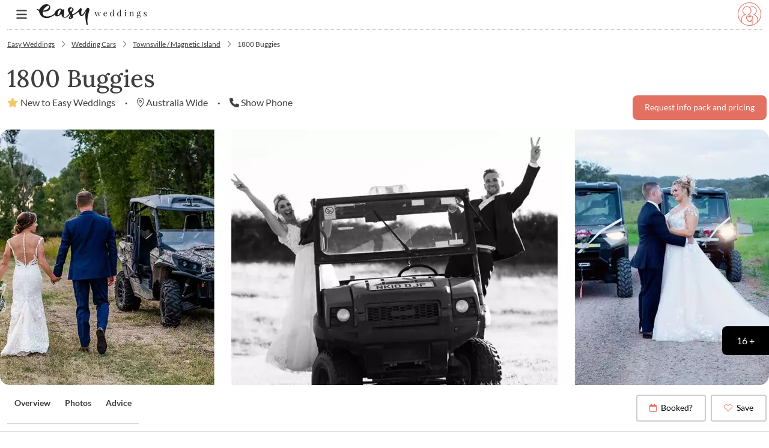

--- FILE ---
content_type: text/html; charset=utf-8
request_url: https://www.easyweddings.com.au/WeddingCars/Townsville/1800Buggies/
body_size: 58747
content:



<!DOCTYPE html>
<html lang="en">

<head>

    <meta charset="UTF-8"><script>window.NREUM||(NREUM={});NREUM.info = {"beacon":"bam.nr-data.net","errorBeacon":"bam.nr-data.net","licenseKey":"1e95f0dcbe","applicationID":"1036577370","transactionName":"ZVJSMEpYWEVTWxJZX1wYfTJ7FmZEXV4PXFVxWF4QSlZaWldKSXleVlJI","queueTime":0,"applicationTime":654,"agent":"","atts":""}</script><script>(window.NREUM||(NREUM={})).init={privacy:{cookies_enabled:true},ajax:{deny_list:["bam.nr-data.net"]},feature_flags:["soft_nav"],distributed_tracing:{enabled:true}};(window.NREUM||(NREUM={})).loader_config={agentID:"1103256117",accountID:"1483051",trustKey:"1483051",xpid:"VQIPUlZWCRABVFJUAgYAVVMB",licenseKey:"1e95f0dcbe",applicationID:"1036577370",browserID:"1103256117"};;/*! For license information please see nr-loader-spa-1.308.0.min.js.LICENSE.txt */
(()=>{var e,t,r={384:(e,t,r)=>{"use strict";r.d(t,{NT:()=>a,US:()=>u,Zm:()=>o,bQ:()=>d,dV:()=>c,pV:()=>l});var n=r(6154),i=r(1863),s=r(1910);const a={beacon:"bam.nr-data.net",errorBeacon:"bam.nr-data.net"};function o(){return n.gm.NREUM||(n.gm.NREUM={}),void 0===n.gm.newrelic&&(n.gm.newrelic=n.gm.NREUM),n.gm.NREUM}function c(){let e=o();return e.o||(e.o={ST:n.gm.setTimeout,SI:n.gm.setImmediate||n.gm.setInterval,CT:n.gm.clearTimeout,XHR:n.gm.XMLHttpRequest,REQ:n.gm.Request,EV:n.gm.Event,PR:n.gm.Promise,MO:n.gm.MutationObserver,FETCH:n.gm.fetch,WS:n.gm.WebSocket},(0,s.i)(...Object.values(e.o))),e}function d(e,t){let r=o();r.initializedAgents??={},t.initializedAt={ms:(0,i.t)(),date:new Date},r.initializedAgents[e]=t}function u(e,t){o()[e]=t}function l(){return function(){let e=o();const t=e.info||{};e.info={beacon:a.beacon,errorBeacon:a.errorBeacon,...t}}(),function(){let e=o();const t=e.init||{};e.init={...t}}(),c(),function(){let e=o();const t=e.loader_config||{};e.loader_config={...t}}(),o()}},782:(e,t,r)=>{"use strict";r.d(t,{T:()=>n});const n=r(860).K7.pageViewTiming},860:(e,t,r)=>{"use strict";r.d(t,{$J:()=>u,K7:()=>c,P3:()=>d,XX:()=>i,Yy:()=>o,df:()=>s,qY:()=>n,v4:()=>a});const n="events",i="jserrors",s="browser/blobs",a="rum",o="browser/logs",c={ajax:"ajax",genericEvents:"generic_events",jserrors:i,logging:"logging",metrics:"metrics",pageAction:"page_action",pageViewEvent:"page_view_event",pageViewTiming:"page_view_timing",sessionReplay:"session_replay",sessionTrace:"session_trace",softNav:"soft_navigations",spa:"spa"},d={[c.pageViewEvent]:1,[c.pageViewTiming]:2,[c.metrics]:3,[c.jserrors]:4,[c.spa]:5,[c.ajax]:6,[c.sessionTrace]:7,[c.softNav]:8,[c.sessionReplay]:9,[c.logging]:10,[c.genericEvents]:11},u={[c.pageViewEvent]:a,[c.pageViewTiming]:n,[c.ajax]:n,[c.spa]:n,[c.softNav]:n,[c.metrics]:i,[c.jserrors]:i,[c.sessionTrace]:s,[c.sessionReplay]:s,[c.logging]:o,[c.genericEvents]:"ins"}},944:(e,t,r)=>{"use strict";r.d(t,{R:()=>i});var n=r(3241);function i(e,t){"function"==typeof console.debug&&(console.debug("New Relic Warning: https://github.com/newrelic/newrelic-browser-agent/blob/main/docs/warning-codes.md#".concat(e),t),(0,n.W)({agentIdentifier:null,drained:null,type:"data",name:"warn",feature:"warn",data:{code:e,secondary:t}}))}},993:(e,t,r)=>{"use strict";r.d(t,{A$:()=>s,ET:()=>a,TZ:()=>o,p_:()=>i});var n=r(860);const i={ERROR:"ERROR",WARN:"WARN",INFO:"INFO",DEBUG:"DEBUG",TRACE:"TRACE"},s={OFF:0,ERROR:1,WARN:2,INFO:3,DEBUG:4,TRACE:5},a="log",o=n.K7.logging},1541:(e,t,r)=>{"use strict";r.d(t,{U:()=>i,f:()=>n});const n={MFE:"MFE",BA:"BA"};function i(e,t){if(2!==t?.harvestEndpointVersion)return{};const r=t.agentRef.runtime.appMetadata.agents[0].entityGuid;return e?{"source.id":e.id,"source.name":e.name,"source.type":e.type,"parent.id":e.parent?.id||r,"parent.type":e.parent?.type||n.BA}:{"entity.guid":r,appId:t.agentRef.info.applicationID}}},1687:(e,t,r)=>{"use strict";r.d(t,{Ak:()=>d,Ze:()=>h,x3:()=>u});var n=r(3241),i=r(7836),s=r(3606),a=r(860),o=r(2646);const c={};function d(e,t){const r={staged:!1,priority:a.P3[t]||0};l(e),c[e].get(t)||c[e].set(t,r)}function u(e,t){e&&c[e]&&(c[e].get(t)&&c[e].delete(t),p(e,t,!1),c[e].size&&f(e))}function l(e){if(!e)throw new Error("agentIdentifier required");c[e]||(c[e]=new Map)}function h(e="",t="feature",r=!1){if(l(e),!e||!c[e].get(t)||r)return p(e,t);c[e].get(t).staged=!0,f(e)}function f(e){const t=Array.from(c[e]);t.every(([e,t])=>t.staged)&&(t.sort((e,t)=>e[1].priority-t[1].priority),t.forEach(([t])=>{c[e].delete(t),p(e,t)}))}function p(e,t,r=!0){const a=e?i.ee.get(e):i.ee,c=s.i.handlers;if(!a.aborted&&a.backlog&&c){if((0,n.W)({agentIdentifier:e,type:"lifecycle",name:"drain",feature:t}),r){const e=a.backlog[t],r=c[t];if(r){for(let t=0;e&&t<e.length;++t)g(e[t],r);Object.entries(r).forEach(([e,t])=>{Object.values(t||{}).forEach(t=>{t[0]?.on&&t[0]?.context()instanceof o.y&&t[0].on(e,t[1])})})}}a.isolatedBacklog||delete c[t],a.backlog[t]=null,a.emit("drain-"+t,[])}}function g(e,t){var r=e[1];Object.values(t[r]||{}).forEach(t=>{var r=e[0];if(t[0]===r){var n=t[1],i=e[3],s=e[2];n.apply(i,s)}})}},1738:(e,t,r)=>{"use strict";r.d(t,{U:()=>f,Y:()=>h});var n=r(3241),i=r(9908),s=r(1863),a=r(944),o=r(5701),c=r(3969),d=r(8362),u=r(860),l=r(4261);function h(e,t,r,s){const h=s||r;!h||h[e]&&h[e]!==d.d.prototype[e]||(h[e]=function(){(0,i.p)(c.xV,["API/"+e+"/called"],void 0,u.K7.metrics,r.ee),(0,n.W)({agentIdentifier:r.agentIdentifier,drained:!!o.B?.[r.agentIdentifier],type:"data",name:"api",feature:l.Pl+e,data:{}});try{return t.apply(this,arguments)}catch(e){(0,a.R)(23,e)}})}function f(e,t,r,n,a){const o=e.info;null===r?delete o.jsAttributes[t]:o.jsAttributes[t]=r,(a||null===r)&&(0,i.p)(l.Pl+n,[(0,s.t)(),t,r],void 0,"session",e.ee)}},1741:(e,t,r)=>{"use strict";r.d(t,{W:()=>s});var n=r(944),i=r(4261);class s{#e(e,...t){if(this[e]!==s.prototype[e])return this[e](...t);(0,n.R)(35,e)}addPageAction(e,t){return this.#e(i.hG,e,t)}register(e){return this.#e(i.eY,e)}recordCustomEvent(e,t){return this.#e(i.fF,e,t)}setPageViewName(e,t){return this.#e(i.Fw,e,t)}setCustomAttribute(e,t,r){return this.#e(i.cD,e,t,r)}noticeError(e,t){return this.#e(i.o5,e,t)}setUserId(e,t=!1){return this.#e(i.Dl,e,t)}setApplicationVersion(e){return this.#e(i.nb,e)}setErrorHandler(e){return this.#e(i.bt,e)}addRelease(e,t){return this.#e(i.k6,e,t)}log(e,t){return this.#e(i.$9,e,t)}start(){return this.#e(i.d3)}finished(e){return this.#e(i.BL,e)}recordReplay(){return this.#e(i.CH)}pauseReplay(){return this.#e(i.Tb)}addToTrace(e){return this.#e(i.U2,e)}setCurrentRouteName(e){return this.#e(i.PA,e)}interaction(e){return this.#e(i.dT,e)}wrapLogger(e,t,r){return this.#e(i.Wb,e,t,r)}measure(e,t){return this.#e(i.V1,e,t)}consent(e){return this.#e(i.Pv,e)}}},1863:(e,t,r)=>{"use strict";function n(){return Math.floor(performance.now())}r.d(t,{t:()=>n})},1910:(e,t,r)=>{"use strict";r.d(t,{i:()=>s});var n=r(944);const i=new Map;function s(...e){return e.every(e=>{if(i.has(e))return i.get(e);const t="function"==typeof e?e.toString():"",r=t.includes("[native code]"),s=t.includes("nrWrapper");return r||s||(0,n.R)(64,e?.name||t),i.set(e,r),r})}},2555:(e,t,r)=>{"use strict";r.d(t,{D:()=>o,f:()=>a});var n=r(384),i=r(8122);const s={beacon:n.NT.beacon,errorBeacon:n.NT.errorBeacon,licenseKey:void 0,applicationID:void 0,sa:void 0,queueTime:void 0,applicationTime:void 0,ttGuid:void 0,user:void 0,account:void 0,product:void 0,extra:void 0,jsAttributes:{},userAttributes:void 0,atts:void 0,transactionName:void 0,tNamePlain:void 0};function a(e){try{return!!e.licenseKey&&!!e.errorBeacon&&!!e.applicationID}catch(e){return!1}}const o=e=>(0,i.a)(e,s)},2614:(e,t,r)=>{"use strict";r.d(t,{BB:()=>a,H3:()=>n,g:()=>d,iL:()=>c,tS:()=>o,uh:()=>i,wk:()=>s});const n="NRBA",i="SESSION",s=144e5,a=18e5,o={STARTED:"session-started",PAUSE:"session-pause",RESET:"session-reset",RESUME:"session-resume",UPDATE:"session-update"},c={SAME_TAB:"same-tab",CROSS_TAB:"cross-tab"},d={OFF:0,FULL:1,ERROR:2}},2646:(e,t,r)=>{"use strict";r.d(t,{y:()=>n});class n{constructor(e){this.contextId=e}}},2843:(e,t,r)=>{"use strict";r.d(t,{G:()=>s,u:()=>i});var n=r(3878);function i(e,t=!1,r,i){(0,n.DD)("visibilitychange",function(){if(t)return void("hidden"===document.visibilityState&&e());e(document.visibilityState)},r,i)}function s(e,t,r){(0,n.sp)("pagehide",e,t,r)}},3241:(e,t,r)=>{"use strict";r.d(t,{W:()=>s});var n=r(6154);const i="newrelic";function s(e={}){try{n.gm.dispatchEvent(new CustomEvent(i,{detail:e}))}catch(e){}}},3304:(e,t,r)=>{"use strict";r.d(t,{A:()=>s});var n=r(7836);const i=()=>{const e=new WeakSet;return(t,r)=>{if("object"==typeof r&&null!==r){if(e.has(r))return;e.add(r)}return r}};function s(e){try{return JSON.stringify(e,i())??""}catch(e){try{n.ee.emit("internal-error",[e])}catch(e){}return""}}},3333:(e,t,r)=>{"use strict";r.d(t,{$v:()=>u,TZ:()=>n,Xh:()=>c,Zp:()=>i,kd:()=>d,mq:()=>o,nf:()=>a,qN:()=>s});const n=r(860).K7.genericEvents,i=["auxclick","click","copy","keydown","paste","scrollend"],s=["focus","blur"],a=4,o=1e3,c=2e3,d=["PageAction","UserAction","BrowserPerformance"],u={RESOURCES:"experimental.resources",REGISTER:"register"}},3434:(e,t,r)=>{"use strict";r.d(t,{Jt:()=>s,YM:()=>d});var n=r(7836),i=r(5607);const s="nr@original:".concat(i.W),a=50;var o=Object.prototype.hasOwnProperty,c=!1;function d(e,t){return e||(e=n.ee),r.inPlace=function(e,t,n,i,s){n||(n="");const a="-"===n.charAt(0);for(let o=0;o<t.length;o++){const c=t[o],d=e[c];l(d)||(e[c]=r(d,a?c+n:n,i,c,s))}},r.flag=s,r;function r(t,r,n,c,d){return l(t)?t:(r||(r=""),nrWrapper[s]=t,function(e,t,r){if(Object.defineProperty&&Object.keys)try{return Object.keys(e).forEach(function(r){Object.defineProperty(t,r,{get:function(){return e[r]},set:function(t){return e[r]=t,t}})}),t}catch(e){u([e],r)}for(var n in e)o.call(e,n)&&(t[n]=e[n])}(t,nrWrapper,e),nrWrapper);function nrWrapper(){var s,o,l,h;let f;try{o=this,s=[...arguments],l="function"==typeof n?n(s,o):n||{}}catch(t){u([t,"",[s,o,c],l],e)}i(r+"start",[s,o,c],l,d);const p=performance.now();let g;try{return h=t.apply(o,s),g=performance.now(),h}catch(e){throw g=performance.now(),i(r+"err",[s,o,e],l,d),f=e,f}finally{const e=g-p,t={start:p,end:g,duration:e,isLongTask:e>=a,methodName:c,thrownError:f};t.isLongTask&&i("long-task",[t,o],l,d),i(r+"end",[s,o,h],l,d)}}}function i(r,n,i,s){if(!c||t){var a=c;c=!0;try{e.emit(r,n,i,t,s)}catch(t){u([t,r,n,i],e)}c=a}}}function u(e,t){t||(t=n.ee);try{t.emit("internal-error",e)}catch(e){}}function l(e){return!(e&&"function"==typeof e&&e.apply&&!e[s])}},3606:(e,t,r)=>{"use strict";r.d(t,{i:()=>s});var n=r(9908);s.on=a;var i=s.handlers={};function s(e,t,r,s){a(s||n.d,i,e,t,r)}function a(e,t,r,i,s){s||(s="feature"),e||(e=n.d);var a=t[s]=t[s]||{};(a[r]=a[r]||[]).push([e,i])}},3738:(e,t,r)=>{"use strict";r.d(t,{He:()=>i,Kp:()=>o,Lc:()=>d,Rz:()=>u,TZ:()=>n,bD:()=>s,d3:()=>a,jx:()=>l,sl:()=>h,uP:()=>c});const n=r(860).K7.sessionTrace,i="bstResource",s="resource",a="-start",o="-end",c="fn"+a,d="fn"+o,u="pushState",l=1e3,h=3e4},3785:(e,t,r)=>{"use strict";r.d(t,{R:()=>c,b:()=>d});var n=r(9908),i=r(1863),s=r(860),a=r(3969),o=r(993);function c(e,t,r={},c=o.p_.INFO,d=!0,u,l=(0,i.t)()){(0,n.p)(a.xV,["API/logging/".concat(c.toLowerCase(),"/called")],void 0,s.K7.metrics,e),(0,n.p)(o.ET,[l,t,r,c,d,u],void 0,s.K7.logging,e)}function d(e){return"string"==typeof e&&Object.values(o.p_).some(t=>t===e.toUpperCase().trim())}},3878:(e,t,r)=>{"use strict";function n(e,t){return{capture:e,passive:!1,signal:t}}function i(e,t,r=!1,i){window.addEventListener(e,t,n(r,i))}function s(e,t,r=!1,i){document.addEventListener(e,t,n(r,i))}r.d(t,{DD:()=>s,jT:()=>n,sp:()=>i})},3962:(e,t,r)=>{"use strict";r.d(t,{AM:()=>a,O2:()=>l,OV:()=>s,Qu:()=>h,TZ:()=>c,ih:()=>f,pP:()=>o,t1:()=>u,tC:()=>i,wD:()=>d});var n=r(860);const i=["click","keydown","submit"],s="popstate",a="api",o="initialPageLoad",c=n.K7.softNav,d=5e3,u=500,l={INITIAL_PAGE_LOAD:"",ROUTE_CHANGE:1,UNSPECIFIED:2},h={INTERACTION:1,AJAX:2,CUSTOM_END:3,CUSTOM_TRACER:4},f={IP:"in progress",PF:"pending finish",FIN:"finished",CAN:"cancelled"}},3969:(e,t,r)=>{"use strict";r.d(t,{TZ:()=>n,XG:()=>o,rs:()=>i,xV:()=>a,z_:()=>s});const n=r(860).K7.metrics,i="sm",s="cm",a="storeSupportabilityMetrics",o="storeEventMetrics"},4234:(e,t,r)=>{"use strict";r.d(t,{W:()=>s});var n=r(7836),i=r(1687);class s{constructor(e,t){this.agentIdentifier=e,this.ee=n.ee.get(e),this.featureName=t,this.blocked=!1}deregisterDrain(){(0,i.x3)(this.agentIdentifier,this.featureName)}}},4261:(e,t,r)=>{"use strict";r.d(t,{$9:()=>u,BL:()=>c,CH:()=>p,Dl:()=>R,Fw:()=>w,PA:()=>v,Pl:()=>n,Pv:()=>A,Tb:()=>h,U2:()=>a,V1:()=>E,Wb:()=>T,bt:()=>y,cD:()=>b,d3:()=>x,dT:()=>d,eY:()=>g,fF:()=>f,hG:()=>s,hw:()=>i,k6:()=>o,nb:()=>m,o5:()=>l});const n="api-",i=n+"ixn-",s="addPageAction",a="addToTrace",o="addRelease",c="finished",d="interaction",u="log",l="noticeError",h="pauseReplay",f="recordCustomEvent",p="recordReplay",g="register",m="setApplicationVersion",v="setCurrentRouteName",b="setCustomAttribute",y="setErrorHandler",w="setPageViewName",R="setUserId",x="start",T="wrapLogger",E="measure",A="consent"},5205:(e,t,r)=>{"use strict";r.d(t,{j:()=>S});var n=r(384),i=r(1741);var s=r(2555),a=r(3333);const o=e=>{if(!e||"string"!=typeof e)return!1;try{document.createDocumentFragment().querySelector(e)}catch{return!1}return!0};var c=r(2614),d=r(944),u=r(8122);const l="[data-nr-mask]",h=e=>(0,u.a)(e,(()=>{const e={feature_flags:[],experimental:{allow_registered_children:!1,resources:!1},mask_selector:"*",block_selector:"[data-nr-block]",mask_input_options:{color:!1,date:!1,"datetime-local":!1,email:!1,month:!1,number:!1,range:!1,search:!1,tel:!1,text:!1,time:!1,url:!1,week:!1,textarea:!1,select:!1,password:!0}};return{ajax:{deny_list:void 0,block_internal:!0,enabled:!0,autoStart:!0},api:{get allow_registered_children(){return e.feature_flags.includes(a.$v.REGISTER)||e.experimental.allow_registered_children},set allow_registered_children(t){e.experimental.allow_registered_children=t},duplicate_registered_data:!1},browser_consent_mode:{enabled:!1},distributed_tracing:{enabled:void 0,exclude_newrelic_header:void 0,cors_use_newrelic_header:void 0,cors_use_tracecontext_headers:void 0,allowed_origins:void 0},get feature_flags(){return e.feature_flags},set feature_flags(t){e.feature_flags=t},generic_events:{enabled:!0,autoStart:!0},harvest:{interval:30},jserrors:{enabled:!0,autoStart:!0},logging:{enabled:!0,autoStart:!0},metrics:{enabled:!0,autoStart:!0},obfuscate:void 0,page_action:{enabled:!0},page_view_event:{enabled:!0,autoStart:!0},page_view_timing:{enabled:!0,autoStart:!0},performance:{capture_marks:!1,capture_measures:!1,capture_detail:!0,resources:{get enabled(){return e.feature_flags.includes(a.$v.RESOURCES)||e.experimental.resources},set enabled(t){e.experimental.resources=t},asset_types:[],first_party_domains:[],ignore_newrelic:!0}},privacy:{cookies_enabled:!0},proxy:{assets:void 0,beacon:void 0},session:{expiresMs:c.wk,inactiveMs:c.BB},session_replay:{autoStart:!0,enabled:!1,preload:!1,sampling_rate:10,error_sampling_rate:100,collect_fonts:!1,inline_images:!1,fix_stylesheets:!0,mask_all_inputs:!0,get mask_text_selector(){return e.mask_selector},set mask_text_selector(t){o(t)?e.mask_selector="".concat(t,",").concat(l):""===t||null===t?e.mask_selector=l:(0,d.R)(5,t)},get block_class(){return"nr-block"},get ignore_class(){return"nr-ignore"},get mask_text_class(){return"nr-mask"},get block_selector(){return e.block_selector},set block_selector(t){o(t)?e.block_selector+=",".concat(t):""!==t&&(0,d.R)(6,t)},get mask_input_options(){return e.mask_input_options},set mask_input_options(t){t&&"object"==typeof t?e.mask_input_options={...t,password:!0}:(0,d.R)(7,t)}},session_trace:{enabled:!0,autoStart:!0},soft_navigations:{enabled:!0,autoStart:!0},spa:{enabled:!0,autoStart:!0},ssl:void 0,user_actions:{enabled:!0,elementAttributes:["id","className","tagName","type"]}}})());var f=r(6154),p=r(9324);let g=0;const m={buildEnv:p.F3,distMethod:p.Xs,version:p.xv,originTime:f.WN},v={consented:!1},b={appMetadata:{},get consented(){return this.session?.state?.consent||v.consented},set consented(e){v.consented=e},customTransaction:void 0,denyList:void 0,disabled:!1,harvester:void 0,isolatedBacklog:!1,isRecording:!1,loaderType:void 0,maxBytes:3e4,obfuscator:void 0,onerror:void 0,ptid:void 0,releaseIds:{},session:void 0,timeKeeper:void 0,registeredEntities:[],jsAttributesMetadata:{bytes:0},get harvestCount(){return++g}},y=e=>{const t=(0,u.a)(e,b),r=Object.keys(m).reduce((e,t)=>(e[t]={value:m[t],writable:!1,configurable:!0,enumerable:!0},e),{});return Object.defineProperties(t,r)};var w=r(5701);const R=e=>{const t=e.startsWith("http");e+="/",r.p=t?e:"https://"+e};var x=r(7836),T=r(3241);const E={accountID:void 0,trustKey:void 0,agentID:void 0,licenseKey:void 0,applicationID:void 0,xpid:void 0},A=e=>(0,u.a)(e,E),_=new Set;function S(e,t={},r,a){let{init:o,info:c,loader_config:d,runtime:u={},exposed:l=!0}=t;if(!c){const e=(0,n.pV)();o=e.init,c=e.info,d=e.loader_config}e.init=h(o||{}),e.loader_config=A(d||{}),c.jsAttributes??={},f.bv&&(c.jsAttributes.isWorker=!0),e.info=(0,s.D)(c);const p=e.init,g=[c.beacon,c.errorBeacon];_.has(e.agentIdentifier)||(p.proxy.assets&&(R(p.proxy.assets),g.push(p.proxy.assets)),p.proxy.beacon&&g.push(p.proxy.beacon),e.beacons=[...g],function(e){const t=(0,n.pV)();Object.getOwnPropertyNames(i.W.prototype).forEach(r=>{const n=i.W.prototype[r];if("function"!=typeof n||"constructor"===n)return;let s=t[r];e[r]&&!1!==e.exposed&&"micro-agent"!==e.runtime?.loaderType&&(t[r]=(...t)=>{const n=e[r](...t);return s?s(...t):n})})}(e),(0,n.US)("activatedFeatures",w.B)),u.denyList=[...p.ajax.deny_list||[],...p.ajax.block_internal?g:[]],u.ptid=e.agentIdentifier,u.loaderType=r,e.runtime=y(u),_.has(e.agentIdentifier)||(e.ee=x.ee.get(e.agentIdentifier),e.exposed=l,(0,T.W)({agentIdentifier:e.agentIdentifier,drained:!!w.B?.[e.agentIdentifier],type:"lifecycle",name:"initialize",feature:void 0,data:e.config})),_.add(e.agentIdentifier)}},5270:(e,t,r)=>{"use strict";r.d(t,{Aw:()=>a,SR:()=>s,rF:()=>o});var n=r(384),i=r(7767);function s(e){return!!(0,n.dV)().o.MO&&(0,i.V)(e)&&!0===e?.session_trace.enabled}function a(e){return!0===e?.session_replay.preload&&s(e)}function o(e,t){try{if("string"==typeof t?.type){if("password"===t.type.toLowerCase())return"*".repeat(e?.length||0);if(void 0!==t?.dataset?.nrUnmask||t?.classList?.contains("nr-unmask"))return e}}catch(e){}return"string"==typeof e?e.replace(/[\S]/g,"*"):"*".repeat(e?.length||0)}},5289:(e,t,r)=>{"use strict";r.d(t,{GG:()=>a,Qr:()=>c,sB:()=>o});var n=r(3878),i=r(6389);function s(){return"undefined"==typeof document||"complete"===document.readyState}function a(e,t){if(s())return e();const r=(0,i.J)(e),a=setInterval(()=>{s()&&(clearInterval(a),r())},500);(0,n.sp)("load",r,t)}function o(e){if(s())return e();(0,n.DD)("DOMContentLoaded",e)}function c(e){if(s())return e();(0,n.sp)("popstate",e)}},5607:(e,t,r)=>{"use strict";r.d(t,{W:()=>n});const n=(0,r(9566).bz)()},5701:(e,t,r)=>{"use strict";r.d(t,{B:()=>s,t:()=>a});var n=r(3241);const i=new Set,s={};function a(e,t){const r=t.agentIdentifier;s[r]??={},e&&"object"==typeof e&&(i.has(r)||(t.ee.emit("rumresp",[e]),s[r]=e,i.add(r),(0,n.W)({agentIdentifier:r,loaded:!0,drained:!0,type:"lifecycle",name:"load",feature:void 0,data:e})))}},6154:(e,t,r)=>{"use strict";r.d(t,{OF:()=>d,RI:()=>i,WN:()=>h,bv:()=>s,eN:()=>f,gm:()=>a,lR:()=>l,m:()=>c,mw:()=>o,sb:()=>u});var n=r(1863);const i="undefined"!=typeof window&&!!window.document,s="undefined"!=typeof WorkerGlobalScope&&("undefined"!=typeof self&&self instanceof WorkerGlobalScope&&self.navigator instanceof WorkerNavigator||"undefined"!=typeof globalThis&&globalThis instanceof WorkerGlobalScope&&globalThis.navigator instanceof WorkerNavigator),a=i?window:"undefined"!=typeof WorkerGlobalScope&&("undefined"!=typeof self&&self instanceof WorkerGlobalScope&&self||"undefined"!=typeof globalThis&&globalThis instanceof WorkerGlobalScope&&globalThis),o=Boolean("hidden"===a?.document?.visibilityState),c=""+a?.location,d=/iPad|iPhone|iPod/.test(a.navigator?.userAgent),u=d&&"undefined"==typeof SharedWorker,l=(()=>{const e=a.navigator?.userAgent?.match(/Firefox[/\s](\d+\.\d+)/);return Array.isArray(e)&&e.length>=2?+e[1]:0})(),h=Date.now()-(0,n.t)(),f=()=>"undefined"!=typeof PerformanceNavigationTiming&&a?.performance?.getEntriesByType("navigation")?.[0]?.responseStart},6344:(e,t,r)=>{"use strict";r.d(t,{BB:()=>u,Qb:()=>l,TZ:()=>i,Ug:()=>a,Vh:()=>s,_s:()=>o,bc:()=>d,yP:()=>c});var n=r(2614);const i=r(860).K7.sessionReplay,s="errorDuringReplay",a=.12,o={DomContentLoaded:0,Load:1,FullSnapshot:2,IncrementalSnapshot:3,Meta:4,Custom:5},c={[n.g.ERROR]:15e3,[n.g.FULL]:3e5,[n.g.OFF]:0},d={RESET:{message:"Session was reset",sm:"Reset"},IMPORT:{message:"Recorder failed to import",sm:"Import"},TOO_MANY:{message:"429: Too Many Requests",sm:"Too-Many"},TOO_BIG:{message:"Payload was too large",sm:"Too-Big"},CROSS_TAB:{message:"Session Entity was set to OFF on another tab",sm:"Cross-Tab"},ENTITLEMENTS:{message:"Session Replay is not allowed and will not be started",sm:"Entitlement"}},u=5e3,l={API:"api",RESUME:"resume",SWITCH_TO_FULL:"switchToFull",INITIALIZE:"initialize",PRELOAD:"preload"}},6389:(e,t,r)=>{"use strict";function n(e,t=500,r={}){const n=r?.leading||!1;let i;return(...r)=>{n&&void 0===i&&(e.apply(this,r),i=setTimeout(()=>{i=clearTimeout(i)},t)),n||(clearTimeout(i),i=setTimeout(()=>{e.apply(this,r)},t))}}function i(e){let t=!1;return(...r)=>{t||(t=!0,e.apply(this,r))}}r.d(t,{J:()=>i,s:()=>n})},6630:(e,t,r)=>{"use strict";r.d(t,{T:()=>n});const n=r(860).K7.pageViewEvent},6774:(e,t,r)=>{"use strict";r.d(t,{T:()=>n});const n=r(860).K7.jserrors},7295:(e,t,r)=>{"use strict";r.d(t,{Xv:()=>a,gX:()=>i,iW:()=>s});var n=[];function i(e){if(!e||s(e))return!1;if(0===n.length)return!0;if("*"===n[0].hostname)return!1;for(var t=0;t<n.length;t++){var r=n[t];if(r.hostname.test(e.hostname)&&r.pathname.test(e.pathname))return!1}return!0}function s(e){return void 0===e.hostname}function a(e){if(n=[],e&&e.length)for(var t=0;t<e.length;t++){let r=e[t];if(!r)continue;if("*"===r)return void(n=[{hostname:"*"}]);0===r.indexOf("http://")?r=r.substring(7):0===r.indexOf("https://")&&(r=r.substring(8));const i=r.indexOf("/");let s,a;i>0?(s=r.substring(0,i),a=r.substring(i)):(s=r,a="*");let[c]=s.split(":");n.push({hostname:o(c),pathname:o(a,!0)})}}function o(e,t=!1){const r=e.replace(/[.+?^${}()|[\]\\]/g,e=>"\\"+e).replace(/\*/g,".*?");return new RegExp((t?"^":"")+r+"$")}},7485:(e,t,r)=>{"use strict";r.d(t,{D:()=>i});var n=r(6154);function i(e){if(0===(e||"").indexOf("data:"))return{protocol:"data"};try{const t=new URL(e,location.href),r={port:t.port,hostname:t.hostname,pathname:t.pathname,search:t.search,protocol:t.protocol.slice(0,t.protocol.indexOf(":")),sameOrigin:t.protocol===n.gm?.location?.protocol&&t.host===n.gm?.location?.host};return r.port&&""!==r.port||("http:"===t.protocol&&(r.port="80"),"https:"===t.protocol&&(r.port="443")),r.pathname&&""!==r.pathname?r.pathname.startsWith("/")||(r.pathname="/".concat(r.pathname)):r.pathname="/",r}catch(e){return{}}}},7699:(e,t,r)=>{"use strict";r.d(t,{It:()=>s,KC:()=>o,No:()=>i,qh:()=>a});var n=r(860);const i=16e3,s=1e6,a="SESSION_ERROR",o={[n.K7.logging]:!0,[n.K7.genericEvents]:!1,[n.K7.jserrors]:!1,[n.K7.ajax]:!1}},7767:(e,t,r)=>{"use strict";r.d(t,{V:()=>i});var n=r(6154);const i=e=>n.RI&&!0===e?.privacy.cookies_enabled},7836:(e,t,r)=>{"use strict";r.d(t,{P:()=>o,ee:()=>c});var n=r(384),i=r(8990),s=r(2646),a=r(5607);const o="nr@context:".concat(a.W),c=function e(t,r){var n={},a={},u={},l=!1;try{l=16===r.length&&d.initializedAgents?.[r]?.runtime.isolatedBacklog}catch(e){}var h={on:p,addEventListener:p,removeEventListener:function(e,t){var r=n[e];if(!r)return;for(var i=0;i<r.length;i++)r[i]===t&&r.splice(i,1)},emit:function(e,r,n,i,s){!1!==s&&(s=!0);if(c.aborted&&!i)return;t&&s&&t.emit(e,r,n);var o=f(n);g(e).forEach(e=>{e.apply(o,r)});var d=v()[a[e]];d&&d.push([h,e,r,o]);return o},get:m,listeners:g,context:f,buffer:function(e,t){const r=v();if(t=t||"feature",h.aborted)return;Object.entries(e||{}).forEach(([e,n])=>{a[n]=t,t in r||(r[t]=[])})},abort:function(){h._aborted=!0,Object.keys(h.backlog).forEach(e=>{delete h.backlog[e]})},isBuffering:function(e){return!!v()[a[e]]},debugId:r,backlog:l?{}:t&&"object"==typeof t.backlog?t.backlog:{},isolatedBacklog:l};return Object.defineProperty(h,"aborted",{get:()=>{let e=h._aborted||!1;return e||(t&&(e=t.aborted),e)}}),h;function f(e){return e&&e instanceof s.y?e:e?(0,i.I)(e,o,()=>new s.y(o)):new s.y(o)}function p(e,t){n[e]=g(e).concat(t)}function g(e){return n[e]||[]}function m(t){return u[t]=u[t]||e(h,t)}function v(){return h.backlog}}(void 0,"globalEE"),d=(0,n.Zm)();d.ee||(d.ee=c)},8122:(e,t,r)=>{"use strict";r.d(t,{a:()=>i});var n=r(944);function i(e,t){try{if(!e||"object"!=typeof e)return(0,n.R)(3);if(!t||"object"!=typeof t)return(0,n.R)(4);const r=Object.create(Object.getPrototypeOf(t),Object.getOwnPropertyDescriptors(t)),s=0===Object.keys(r).length?e:r;for(let a in s)if(void 0!==e[a])try{if(null===e[a]){r[a]=null;continue}Array.isArray(e[a])&&Array.isArray(t[a])?r[a]=Array.from(new Set([...e[a],...t[a]])):"object"==typeof e[a]&&"object"==typeof t[a]?r[a]=i(e[a],t[a]):r[a]=e[a]}catch(e){r[a]||(0,n.R)(1,e)}return r}catch(e){(0,n.R)(2,e)}}},8139:(e,t,r)=>{"use strict";r.d(t,{u:()=>h});var n=r(7836),i=r(3434),s=r(8990),a=r(6154);const o={},c=a.gm.XMLHttpRequest,d="addEventListener",u="removeEventListener",l="nr@wrapped:".concat(n.P);function h(e){var t=function(e){return(e||n.ee).get("events")}(e);if(o[t.debugId]++)return t;o[t.debugId]=1;var r=(0,i.YM)(t,!0);function h(e){r.inPlace(e,[d,u],"-",p)}function p(e,t){return e[1]}return"getPrototypeOf"in Object&&(a.RI&&f(document,h),c&&f(c.prototype,h),f(a.gm,h)),t.on(d+"-start",function(e,t){var n=e[1];if(null!==n&&("function"==typeof n||"object"==typeof n)&&"newrelic"!==e[0]){var i=(0,s.I)(n,l,function(){var e={object:function(){if("function"!=typeof n.handleEvent)return;return n.handleEvent.apply(n,arguments)},function:n}[typeof n];return e?r(e,"fn-",null,e.name||"anonymous"):n});this.wrapped=e[1]=i}}),t.on(u+"-start",function(e){e[1]=this.wrapped||e[1]}),t}function f(e,t,...r){let n=e;for(;"object"==typeof n&&!Object.prototype.hasOwnProperty.call(n,d);)n=Object.getPrototypeOf(n);n&&t(n,...r)}},8362:(e,t,r)=>{"use strict";r.d(t,{d:()=>s});var n=r(9566),i=r(1741);class s extends i.W{agentIdentifier=(0,n.LA)(16)}},8374:(e,t,r)=>{r.nc=(()=>{try{return document?.currentScript?.nonce}catch(e){}return""})()},8990:(e,t,r)=>{"use strict";r.d(t,{I:()=>i});var n=Object.prototype.hasOwnProperty;function i(e,t,r){if(n.call(e,t))return e[t];var i=r();if(Object.defineProperty&&Object.keys)try{return Object.defineProperty(e,t,{value:i,writable:!0,enumerable:!1}),i}catch(e){}return e[t]=i,i}},9119:(e,t,r)=>{"use strict";r.d(t,{L:()=>s});var n=/([^?#]*)[^#]*(#[^?]*|$).*/,i=/([^?#]*)().*/;function s(e,t){return e?e.replace(t?n:i,"$1$2"):e}},9300:(e,t,r)=>{"use strict";r.d(t,{T:()=>n});const n=r(860).K7.ajax},9324:(e,t,r)=>{"use strict";r.d(t,{AJ:()=>a,F3:()=>i,Xs:()=>s,Yq:()=>o,xv:()=>n});const n="1.308.0",i="PROD",s="CDN",a="@newrelic/rrweb",o="1.0.1"},9566:(e,t,r)=>{"use strict";r.d(t,{LA:()=>o,ZF:()=>c,bz:()=>a,el:()=>d});var n=r(6154);const i="xxxxxxxx-xxxx-4xxx-yxxx-xxxxxxxxxxxx";function s(e,t){return e?15&e[t]:16*Math.random()|0}function a(){const e=n.gm?.crypto||n.gm?.msCrypto;let t,r=0;return e&&e.getRandomValues&&(t=e.getRandomValues(new Uint8Array(30))),i.split("").map(e=>"x"===e?s(t,r++).toString(16):"y"===e?(3&s()|8).toString(16):e).join("")}function o(e){const t=n.gm?.crypto||n.gm?.msCrypto;let r,i=0;t&&t.getRandomValues&&(r=t.getRandomValues(new Uint8Array(e)));const a=[];for(var o=0;o<e;o++)a.push(s(r,i++).toString(16));return a.join("")}function c(){return o(16)}function d(){return o(32)}},9908:(e,t,r)=>{"use strict";r.d(t,{d:()=>n,p:()=>i});var n=r(7836).ee.get("handle");function i(e,t,r,i,s){s?(s.buffer([e],i),s.emit(e,t,r)):(n.buffer([e],i),n.emit(e,t,r))}}},n={};function i(e){var t=n[e];if(void 0!==t)return t.exports;var s=n[e]={exports:{}};return r[e](s,s.exports,i),s.exports}i.m=r,i.d=(e,t)=>{for(var r in t)i.o(t,r)&&!i.o(e,r)&&Object.defineProperty(e,r,{enumerable:!0,get:t[r]})},i.f={},i.e=e=>Promise.all(Object.keys(i.f).reduce((t,r)=>(i.f[r](e,t),t),[])),i.u=e=>({212:"nr-spa-compressor",249:"nr-spa-recorder",478:"nr-spa"}[e]+"-1.308.0.min.js"),i.o=(e,t)=>Object.prototype.hasOwnProperty.call(e,t),e={},t="NRBA-1.308.0.PROD:",i.l=(r,n,s,a)=>{if(e[r])e[r].push(n);else{var o,c;if(void 0!==s)for(var d=document.getElementsByTagName("script"),u=0;u<d.length;u++){var l=d[u];if(l.getAttribute("src")==r||l.getAttribute("data-webpack")==t+s){o=l;break}}if(!o){c=!0;var h={478:"sha512-RSfSVnmHk59T/uIPbdSE0LPeqcEdF4/+XhfJdBuccH5rYMOEZDhFdtnh6X6nJk7hGpzHd9Ujhsy7lZEz/ORYCQ==",249:"sha512-ehJXhmntm85NSqW4MkhfQqmeKFulra3klDyY0OPDUE+sQ3GokHlPh1pmAzuNy//3j4ac6lzIbmXLvGQBMYmrkg==",212:"sha512-B9h4CR46ndKRgMBcK+j67uSR2RCnJfGefU+A7FrgR/k42ovXy5x/MAVFiSvFxuVeEk/pNLgvYGMp1cBSK/G6Fg=="};(o=document.createElement("script")).charset="utf-8",i.nc&&o.setAttribute("nonce",i.nc),o.setAttribute("data-webpack",t+s),o.src=r,0!==o.src.indexOf(window.location.origin+"/")&&(o.crossOrigin="anonymous"),h[a]&&(o.integrity=h[a])}e[r]=[n];var f=(t,n)=>{o.onerror=o.onload=null,clearTimeout(p);var i=e[r];if(delete e[r],o.parentNode&&o.parentNode.removeChild(o),i&&i.forEach(e=>e(n)),t)return t(n)},p=setTimeout(f.bind(null,void 0,{type:"timeout",target:o}),12e4);o.onerror=f.bind(null,o.onerror),o.onload=f.bind(null,o.onload),c&&document.head.appendChild(o)}},i.r=e=>{"undefined"!=typeof Symbol&&Symbol.toStringTag&&Object.defineProperty(e,Symbol.toStringTag,{value:"Module"}),Object.defineProperty(e,"__esModule",{value:!0})},i.p="https://js-agent.newrelic.com/",(()=>{var e={38:0,788:0};i.f.j=(t,r)=>{var n=i.o(e,t)?e[t]:void 0;if(0!==n)if(n)r.push(n[2]);else{var s=new Promise((r,i)=>n=e[t]=[r,i]);r.push(n[2]=s);var a=i.p+i.u(t),o=new Error;i.l(a,r=>{if(i.o(e,t)&&(0!==(n=e[t])&&(e[t]=void 0),n)){var s=r&&("load"===r.type?"missing":r.type),a=r&&r.target&&r.target.src;o.message="Loading chunk "+t+" failed: ("+s+": "+a+")",o.name="ChunkLoadError",o.type=s,o.request=a,n[1](o)}},"chunk-"+t,t)}};var t=(t,r)=>{var n,s,[a,o,c]=r,d=0;if(a.some(t=>0!==e[t])){for(n in o)i.o(o,n)&&(i.m[n]=o[n]);if(c)c(i)}for(t&&t(r);d<a.length;d++)s=a[d],i.o(e,s)&&e[s]&&e[s][0](),e[s]=0},r=self["webpackChunk:NRBA-1.308.0.PROD"]=self["webpackChunk:NRBA-1.308.0.PROD"]||[];r.forEach(t.bind(null,0)),r.push=t.bind(null,r.push.bind(r))})(),(()=>{"use strict";i(8374);var e=i(8362),t=i(860);const r=Object.values(t.K7);var n=i(5205);var s=i(9908),a=i(1863),o=i(4261),c=i(1738);var d=i(1687),u=i(4234),l=i(5289),h=i(6154),f=i(944),p=i(5270),g=i(7767),m=i(6389),v=i(7699);class b extends u.W{constructor(e,t){super(e.agentIdentifier,t),this.agentRef=e,this.abortHandler=void 0,this.featAggregate=void 0,this.loadedSuccessfully=void 0,this.onAggregateImported=new Promise(e=>{this.loadedSuccessfully=e}),this.deferred=Promise.resolve(),!1===e.init[this.featureName].autoStart?this.deferred=new Promise((t,r)=>{this.ee.on("manual-start-all",(0,m.J)(()=>{(0,d.Ak)(e.agentIdentifier,this.featureName),t()}))}):(0,d.Ak)(e.agentIdentifier,t)}importAggregator(e,t,r={}){if(this.featAggregate)return;const n=async()=>{let n;await this.deferred;try{if((0,g.V)(e.init)){const{setupAgentSession:t}=await i.e(478).then(i.bind(i,8766));n=t(e)}}catch(e){(0,f.R)(20,e),this.ee.emit("internal-error",[e]),(0,s.p)(v.qh,[e],void 0,this.featureName,this.ee)}try{if(!this.#t(this.featureName,n,e.init))return(0,d.Ze)(this.agentIdentifier,this.featureName),void this.loadedSuccessfully(!1);const{Aggregate:i}=await t();this.featAggregate=new i(e,r),e.runtime.harvester.initializedAggregates.push(this.featAggregate),this.loadedSuccessfully(!0)}catch(e){(0,f.R)(34,e),this.abortHandler?.(),(0,d.Ze)(this.agentIdentifier,this.featureName,!0),this.loadedSuccessfully(!1),this.ee&&this.ee.abort()}};h.RI?(0,l.GG)(()=>n(),!0):n()}#t(e,r,n){if(this.blocked)return!1;switch(e){case t.K7.sessionReplay:return(0,p.SR)(n)&&!!r;case t.K7.sessionTrace:return!!r;default:return!0}}}var y=i(6630),w=i(2614),R=i(3241);class x extends b{static featureName=y.T;constructor(e){var t;super(e,y.T),this.setupInspectionEvents(e.agentIdentifier),t=e,(0,c.Y)(o.Fw,function(e,r){"string"==typeof e&&("/"!==e.charAt(0)&&(e="/"+e),t.runtime.customTransaction=(r||"http://custom.transaction")+e,(0,s.p)(o.Pl+o.Fw,[(0,a.t)()],void 0,void 0,t.ee))},t),this.importAggregator(e,()=>i.e(478).then(i.bind(i,2467)))}setupInspectionEvents(e){const t=(t,r)=>{t&&(0,R.W)({agentIdentifier:e,timeStamp:t.timeStamp,loaded:"complete"===t.target.readyState,type:"window",name:r,data:t.target.location+""})};(0,l.sB)(e=>{t(e,"DOMContentLoaded")}),(0,l.GG)(e=>{t(e,"load")}),(0,l.Qr)(e=>{t(e,"navigate")}),this.ee.on(w.tS.UPDATE,(t,r)=>{(0,R.W)({agentIdentifier:e,type:"lifecycle",name:"session",data:r})})}}var T=i(384);class E extends e.d{constructor(e){var t;(super(),h.gm)?(this.features={},(0,T.bQ)(this.agentIdentifier,this),this.desiredFeatures=new Set(e.features||[]),this.desiredFeatures.add(x),(0,n.j)(this,e,e.loaderType||"agent"),t=this,(0,c.Y)(o.cD,function(e,r,n=!1){if("string"==typeof e){if(["string","number","boolean"].includes(typeof r)||null===r)return(0,c.U)(t,e,r,o.cD,n);(0,f.R)(40,typeof r)}else(0,f.R)(39,typeof e)},t),function(e){(0,c.Y)(o.Dl,function(t,r=!1){if("string"!=typeof t&&null!==t)return void(0,f.R)(41,typeof t);const n=e.info.jsAttributes["enduser.id"];r&&null!=n&&n!==t?(0,s.p)(o.Pl+"setUserIdAndResetSession",[t],void 0,"session",e.ee):(0,c.U)(e,"enduser.id",t,o.Dl,!0)},e)}(this),function(e){(0,c.Y)(o.nb,function(t){if("string"==typeof t||null===t)return(0,c.U)(e,"application.version",t,o.nb,!1);(0,f.R)(42,typeof t)},e)}(this),function(e){(0,c.Y)(o.d3,function(){e.ee.emit("manual-start-all")},e)}(this),function(e){(0,c.Y)(o.Pv,function(t=!0){if("boolean"==typeof t){if((0,s.p)(o.Pl+o.Pv,[t],void 0,"session",e.ee),e.runtime.consented=t,t){const t=e.features.page_view_event;t.onAggregateImported.then(e=>{const r=t.featAggregate;e&&!r.sentRum&&r.sendRum()})}}else(0,f.R)(65,typeof t)},e)}(this),this.run()):(0,f.R)(21)}get config(){return{info:this.info,init:this.init,loader_config:this.loader_config,runtime:this.runtime}}get api(){return this}run(){try{const e=function(e){const t={};return r.forEach(r=>{t[r]=!!e[r]?.enabled}),t}(this.init),n=[...this.desiredFeatures];n.sort((e,r)=>t.P3[e.featureName]-t.P3[r.featureName]),n.forEach(r=>{if(!e[r.featureName]&&r.featureName!==t.K7.pageViewEvent)return;if(r.featureName===t.K7.spa)return void(0,f.R)(67);const n=function(e){switch(e){case t.K7.ajax:return[t.K7.jserrors];case t.K7.sessionTrace:return[t.K7.ajax,t.K7.pageViewEvent];case t.K7.sessionReplay:return[t.K7.sessionTrace];case t.K7.pageViewTiming:return[t.K7.pageViewEvent];default:return[]}}(r.featureName).filter(e=>!(e in this.features));n.length>0&&(0,f.R)(36,{targetFeature:r.featureName,missingDependencies:n}),this.features[r.featureName]=new r(this)})}catch(e){(0,f.R)(22,e);for(const e in this.features)this.features[e].abortHandler?.();const t=(0,T.Zm)();delete t.initializedAgents[this.agentIdentifier]?.features,delete this.sharedAggregator;return t.ee.get(this.agentIdentifier).abort(),!1}}}var A=i(2843),_=i(782);class S extends b{static featureName=_.T;constructor(e){super(e,_.T),h.RI&&((0,A.u)(()=>(0,s.p)("docHidden",[(0,a.t)()],void 0,_.T,this.ee),!0),(0,A.G)(()=>(0,s.p)("winPagehide",[(0,a.t)()],void 0,_.T,this.ee)),this.importAggregator(e,()=>i.e(478).then(i.bind(i,9917))))}}var O=i(3969);class I extends b{static featureName=O.TZ;constructor(e){super(e,O.TZ),h.RI&&document.addEventListener("securitypolicyviolation",e=>{(0,s.p)(O.xV,["Generic/CSPViolation/Detected"],void 0,this.featureName,this.ee)}),this.importAggregator(e,()=>i.e(478).then(i.bind(i,6555)))}}var N=i(6774),P=i(3878),k=i(3304);class D{constructor(e,t,r,n,i){this.name="UncaughtError",this.message="string"==typeof e?e:(0,k.A)(e),this.sourceURL=t,this.line=r,this.column=n,this.__newrelic=i}}function C(e){return M(e)?e:new D(void 0!==e?.message?e.message:e,e?.filename||e?.sourceURL,e?.lineno||e?.line,e?.colno||e?.col,e?.__newrelic,e?.cause)}function j(e){const t="Unhandled Promise Rejection: ";if(!e?.reason)return;if(M(e.reason)){try{e.reason.message.startsWith(t)||(e.reason.message=t+e.reason.message)}catch(e){}return C(e.reason)}const r=C(e.reason);return(r.message||"").startsWith(t)||(r.message=t+r.message),r}function L(e){if(e.error instanceof SyntaxError&&!/:\d+$/.test(e.error.stack?.trim())){const t=new D(e.message,e.filename,e.lineno,e.colno,e.error.__newrelic,e.cause);return t.name=SyntaxError.name,t}return M(e.error)?e.error:C(e)}function M(e){return e instanceof Error&&!!e.stack}function H(e,r,n,i,o=(0,a.t)()){"string"==typeof e&&(e=new Error(e)),(0,s.p)("err",[e,o,!1,r,n.runtime.isRecording,void 0,i],void 0,t.K7.jserrors,n.ee),(0,s.p)("uaErr",[],void 0,t.K7.genericEvents,n.ee)}var B=i(1541),K=i(993),W=i(3785);function U(e,{customAttributes:t={},level:r=K.p_.INFO}={},n,i,s=(0,a.t)()){(0,W.R)(n.ee,e,t,r,!1,i,s)}function F(e,r,n,i,c=(0,a.t)()){(0,s.p)(o.Pl+o.hG,[c,e,r,i],void 0,t.K7.genericEvents,n.ee)}function V(e,r,n,i,c=(0,a.t)()){const{start:d,end:u,customAttributes:l}=r||{},h={customAttributes:l||{}};if("object"!=typeof h.customAttributes||"string"!=typeof e||0===e.length)return void(0,f.R)(57);const p=(e,t)=>null==e?t:"number"==typeof e?e:e instanceof PerformanceMark?e.startTime:Number.NaN;if(h.start=p(d,0),h.end=p(u,c),Number.isNaN(h.start)||Number.isNaN(h.end))(0,f.R)(57);else{if(h.duration=h.end-h.start,!(h.duration<0))return(0,s.p)(o.Pl+o.V1,[h,e,i],void 0,t.K7.genericEvents,n.ee),h;(0,f.R)(58)}}function G(e,r={},n,i,c=(0,a.t)()){(0,s.p)(o.Pl+o.fF,[c,e,r,i],void 0,t.K7.genericEvents,n.ee)}function z(e){(0,c.Y)(o.eY,function(t){return Y(e,t)},e)}function Y(e,r,n){(0,f.R)(54,"newrelic.register"),r||={},r.type=B.f.MFE,r.licenseKey||=e.info.licenseKey,r.blocked=!1,r.parent=n||{},Array.isArray(r.tags)||(r.tags=[]);const i={};r.tags.forEach(e=>{"name"!==e&&"id"!==e&&(i["source.".concat(e)]=!0)}),r.isolated??=!0;let o=()=>{};const c=e.runtime.registeredEntities;if(!r.isolated){const e=c.find(({metadata:{target:{id:e}}})=>e===r.id&&!r.isolated);if(e)return e}const d=e=>{r.blocked=!0,o=e};function u(e){return"string"==typeof e&&!!e.trim()&&e.trim().length<501||"number"==typeof e}e.init.api.allow_registered_children||d((0,m.J)(()=>(0,f.R)(55))),u(r.id)&&u(r.name)||d((0,m.J)(()=>(0,f.R)(48,r)));const l={addPageAction:(t,n={})=>g(F,[t,{...i,...n},e],r),deregister:()=>{d((0,m.J)(()=>(0,f.R)(68)))},log:(t,n={})=>g(U,[t,{...n,customAttributes:{...i,...n.customAttributes||{}}},e],r),measure:(t,n={})=>g(V,[t,{...n,customAttributes:{...i,...n.customAttributes||{}}},e],r),noticeError:(t,n={})=>g(H,[t,{...i,...n},e],r),register:(t={})=>g(Y,[e,t],l.metadata.target),recordCustomEvent:(t,n={})=>g(G,[t,{...i,...n},e],r),setApplicationVersion:e=>p("application.version",e),setCustomAttribute:(e,t)=>p(e,t),setUserId:e=>p("enduser.id",e),metadata:{customAttributes:i,target:r}},h=()=>(r.blocked&&o(),r.blocked);h()||c.push(l);const p=(e,t)=>{h()||(i[e]=t)},g=(r,n,i)=>{if(h())return;const o=(0,a.t)();(0,s.p)(O.xV,["API/register/".concat(r.name,"/called")],void 0,t.K7.metrics,e.ee);try{if(e.init.api.duplicate_registered_data&&"register"!==r.name){let e=n;if(n[1]instanceof Object){const t={"child.id":i.id,"child.type":i.type};e="customAttributes"in n[1]?[n[0],{...n[1],customAttributes:{...n[1].customAttributes,...t}},...n.slice(2)]:[n[0],{...n[1],...t},...n.slice(2)]}r(...e,void 0,o)}return r(...n,i,o)}catch(e){(0,f.R)(50,e)}};return l}class Z extends b{static featureName=N.T;constructor(e){var t;super(e,N.T),t=e,(0,c.Y)(o.o5,(e,r)=>H(e,r,t),t),function(e){(0,c.Y)(o.bt,function(t){e.runtime.onerror=t},e)}(e),function(e){let t=0;(0,c.Y)(o.k6,function(e,r){++t>10||(this.runtime.releaseIds[e.slice(-200)]=(""+r).slice(-200))},e)}(e),z(e);try{this.removeOnAbort=new AbortController}catch(e){}this.ee.on("internal-error",(t,r)=>{this.abortHandler&&(0,s.p)("ierr",[C(t),(0,a.t)(),!0,{},e.runtime.isRecording,r],void 0,this.featureName,this.ee)}),h.gm.addEventListener("unhandledrejection",t=>{this.abortHandler&&(0,s.p)("err",[j(t),(0,a.t)(),!1,{unhandledPromiseRejection:1},e.runtime.isRecording],void 0,this.featureName,this.ee)},(0,P.jT)(!1,this.removeOnAbort?.signal)),h.gm.addEventListener("error",t=>{this.abortHandler&&(0,s.p)("err",[L(t),(0,a.t)(),!1,{},e.runtime.isRecording],void 0,this.featureName,this.ee)},(0,P.jT)(!1,this.removeOnAbort?.signal)),this.abortHandler=this.#r,this.importAggregator(e,()=>i.e(478).then(i.bind(i,2176)))}#r(){this.removeOnAbort?.abort(),this.abortHandler=void 0}}var q=i(8990);let X=1;function J(e){const t=typeof e;return!e||"object"!==t&&"function"!==t?-1:e===h.gm?0:(0,q.I)(e,"nr@id",function(){return X++})}function Q(e){if("string"==typeof e&&e.length)return e.length;if("object"==typeof e){if("undefined"!=typeof ArrayBuffer&&e instanceof ArrayBuffer&&e.byteLength)return e.byteLength;if("undefined"!=typeof Blob&&e instanceof Blob&&e.size)return e.size;if(!("undefined"!=typeof FormData&&e instanceof FormData))try{return(0,k.A)(e).length}catch(e){return}}}var ee=i(8139),te=i(7836),re=i(3434);const ne={},ie=["open","send"];function se(e){var t=e||te.ee;const r=function(e){return(e||te.ee).get("xhr")}(t);if(void 0===h.gm.XMLHttpRequest)return r;if(ne[r.debugId]++)return r;ne[r.debugId]=1,(0,ee.u)(t);var n=(0,re.YM)(r),i=h.gm.XMLHttpRequest,s=h.gm.MutationObserver,a=h.gm.Promise,o=h.gm.setInterval,c="readystatechange",d=["onload","onerror","onabort","onloadstart","onloadend","onprogress","ontimeout"],u=[],l=h.gm.XMLHttpRequest=function(e){const t=new i(e),s=r.context(t);try{r.emit("new-xhr",[t],s),t.addEventListener(c,(a=s,function(){var e=this;e.readyState>3&&!a.resolved&&(a.resolved=!0,r.emit("xhr-resolved",[],e)),n.inPlace(e,d,"fn-",y)}),(0,P.jT)(!1))}catch(e){(0,f.R)(15,e);try{r.emit("internal-error",[e])}catch(e){}}var a;return t};function p(e,t){n.inPlace(t,["onreadystatechange"],"fn-",y)}if(function(e,t){for(var r in e)t[r]=e[r]}(i,l),l.prototype=i.prototype,n.inPlace(l.prototype,ie,"-xhr-",y),r.on("send-xhr-start",function(e,t){p(e,t),function(e){u.push(e),s&&(g?g.then(b):o?o(b):(m=-m,v.data=m))}(t)}),r.on("open-xhr-start",p),s){var g=a&&a.resolve();if(!o&&!a){var m=1,v=document.createTextNode(m);new s(b).observe(v,{characterData:!0})}}else t.on("fn-end",function(e){e[0]&&e[0].type===c||b()});function b(){for(var e=0;e<u.length;e++)p(0,u[e]);u.length&&(u=[])}function y(e,t){return t}return r}var ae="fetch-",oe=ae+"body-",ce=["arrayBuffer","blob","json","text","formData"],de=h.gm.Request,ue=h.gm.Response,le="prototype";const he={};function fe(e){const t=function(e){return(e||te.ee).get("fetch")}(e);if(!(de&&ue&&h.gm.fetch))return t;if(he[t.debugId]++)return t;function r(e,r,n){var i=e[r];"function"==typeof i&&(e[r]=function(){var e,r=[...arguments],s={};t.emit(n+"before-start",[r],s),s[te.P]&&s[te.P].dt&&(e=s[te.P].dt);var a=i.apply(this,r);return t.emit(n+"start",[r,e],a),a.then(function(e){return t.emit(n+"end",[null,e],a),e},function(e){throw t.emit(n+"end",[e],a),e})})}return he[t.debugId]=1,ce.forEach(e=>{r(de[le],e,oe),r(ue[le],e,oe)}),r(h.gm,"fetch",ae),t.on(ae+"end",function(e,r){var n=this;if(r){var i=r.headers.get("content-length");null!==i&&(n.rxSize=i),t.emit(ae+"done",[null,r],n)}else t.emit(ae+"done",[e],n)}),t}var pe=i(7485),ge=i(9566);class me{constructor(e){this.agentRef=e}generateTracePayload(e){const t=this.agentRef.loader_config;if(!this.shouldGenerateTrace(e)||!t)return null;var r=(t.accountID||"").toString()||null,n=(t.agentID||"").toString()||null,i=(t.trustKey||"").toString()||null;if(!r||!n)return null;var s=(0,ge.ZF)(),a=(0,ge.el)(),o=Date.now(),c={spanId:s,traceId:a,timestamp:o};return(e.sameOrigin||this.isAllowedOrigin(e)&&this.useTraceContextHeadersForCors())&&(c.traceContextParentHeader=this.generateTraceContextParentHeader(s,a),c.traceContextStateHeader=this.generateTraceContextStateHeader(s,o,r,n,i)),(e.sameOrigin&&!this.excludeNewrelicHeader()||!e.sameOrigin&&this.isAllowedOrigin(e)&&this.useNewrelicHeaderForCors())&&(c.newrelicHeader=this.generateTraceHeader(s,a,o,r,n,i)),c}generateTraceContextParentHeader(e,t){return"00-"+t+"-"+e+"-01"}generateTraceContextStateHeader(e,t,r,n,i){return i+"@nr=0-1-"+r+"-"+n+"-"+e+"----"+t}generateTraceHeader(e,t,r,n,i,s){if(!("function"==typeof h.gm?.btoa))return null;var a={v:[0,1],d:{ty:"Browser",ac:n,ap:i,id:e,tr:t,ti:r}};return s&&n!==s&&(a.d.tk=s),btoa((0,k.A)(a))}shouldGenerateTrace(e){return this.agentRef.init?.distributed_tracing?.enabled&&this.isAllowedOrigin(e)}isAllowedOrigin(e){var t=!1;const r=this.agentRef.init?.distributed_tracing;if(e.sameOrigin)t=!0;else if(r?.allowed_origins instanceof Array)for(var n=0;n<r.allowed_origins.length;n++){var i=(0,pe.D)(r.allowed_origins[n]);if(e.hostname===i.hostname&&e.protocol===i.protocol&&e.port===i.port){t=!0;break}}return t}excludeNewrelicHeader(){var e=this.agentRef.init?.distributed_tracing;return!!e&&!!e.exclude_newrelic_header}useNewrelicHeaderForCors(){var e=this.agentRef.init?.distributed_tracing;return!!e&&!1!==e.cors_use_newrelic_header}useTraceContextHeadersForCors(){var e=this.agentRef.init?.distributed_tracing;return!!e&&!!e.cors_use_tracecontext_headers}}var ve=i(9300),be=i(7295);function ye(e){return"string"==typeof e?e:e instanceof(0,T.dV)().o.REQ?e.url:h.gm?.URL&&e instanceof URL?e.href:void 0}var we=["load","error","abort","timeout"],Re=we.length,xe=(0,T.dV)().o.REQ,Te=(0,T.dV)().o.XHR;const Ee="X-NewRelic-App-Data";class Ae extends b{static featureName=ve.T;constructor(e){super(e,ve.T),this.dt=new me(e),this.handler=(e,t,r,n)=>(0,s.p)(e,t,r,n,this.ee);try{const e={xmlhttprequest:"xhr",fetch:"fetch",beacon:"beacon"};h.gm?.performance?.getEntriesByType("resource").forEach(r=>{if(r.initiatorType in e&&0!==r.responseStatus){const n={status:r.responseStatus},i={rxSize:r.transferSize,duration:Math.floor(r.duration),cbTime:0};_e(n,r.name),this.handler("xhr",[n,i,r.startTime,r.responseEnd,e[r.initiatorType]],void 0,t.K7.ajax)}})}catch(e){}fe(this.ee),se(this.ee),function(e,r,n,i){function o(e){var t=this;t.totalCbs=0,t.called=0,t.cbTime=0,t.end=T,t.ended=!1,t.xhrGuids={},t.lastSize=null,t.loadCaptureCalled=!1,t.params=this.params||{},t.metrics=this.metrics||{},t.latestLongtaskEnd=0,e.addEventListener("load",function(r){E(t,e)},(0,P.jT)(!1)),h.lR||e.addEventListener("progress",function(e){t.lastSize=e.loaded},(0,P.jT)(!1))}function c(e){this.params={method:e[0]},_e(this,e[1]),this.metrics={}}function d(t,r){e.loader_config.xpid&&this.sameOrigin&&r.setRequestHeader("X-NewRelic-ID",e.loader_config.xpid);var n=i.generateTracePayload(this.parsedOrigin);if(n){var s=!1;n.newrelicHeader&&(r.setRequestHeader("newrelic",n.newrelicHeader),s=!0),n.traceContextParentHeader&&(r.setRequestHeader("traceparent",n.traceContextParentHeader),n.traceContextStateHeader&&r.setRequestHeader("tracestate",n.traceContextStateHeader),s=!0),s&&(this.dt=n)}}function u(e,t){var n=this.metrics,i=e[0],s=this;if(n&&i){var o=Q(i);o&&(n.txSize=o)}this.startTime=(0,a.t)(),this.body=i,this.listener=function(e){try{"abort"!==e.type||s.loadCaptureCalled||(s.params.aborted=!0),("load"!==e.type||s.called===s.totalCbs&&(s.onloadCalled||"function"!=typeof t.onload)&&"function"==typeof s.end)&&s.end(t)}catch(e){try{r.emit("internal-error",[e])}catch(e){}}};for(var c=0;c<Re;c++)t.addEventListener(we[c],this.listener,(0,P.jT)(!1))}function l(e,t,r){this.cbTime+=e,t?this.onloadCalled=!0:this.called+=1,this.called!==this.totalCbs||!this.onloadCalled&&"function"==typeof r.onload||"function"!=typeof this.end||this.end(r)}function f(e,t){var r=""+J(e)+!!t;this.xhrGuids&&!this.xhrGuids[r]&&(this.xhrGuids[r]=!0,this.totalCbs+=1)}function p(e,t){var r=""+J(e)+!!t;this.xhrGuids&&this.xhrGuids[r]&&(delete this.xhrGuids[r],this.totalCbs-=1)}function g(){this.endTime=(0,a.t)()}function m(e,t){t instanceof Te&&"load"===e[0]&&r.emit("xhr-load-added",[e[1],e[2]],t)}function v(e,t){t instanceof Te&&"load"===e[0]&&r.emit("xhr-load-removed",[e[1],e[2]],t)}function b(e,t,r){t instanceof Te&&("onload"===r&&(this.onload=!0),("load"===(e[0]&&e[0].type)||this.onload)&&(this.xhrCbStart=(0,a.t)()))}function y(e,t){this.xhrCbStart&&r.emit("xhr-cb-time",[(0,a.t)()-this.xhrCbStart,this.onload,t],t)}function w(e){var t,r=e[1]||{};if("string"==typeof e[0]?0===(t=e[0]).length&&h.RI&&(t=""+h.gm.location.href):e[0]&&e[0].url?t=e[0].url:h.gm?.URL&&e[0]&&e[0]instanceof URL?t=e[0].href:"function"==typeof e[0].toString&&(t=e[0].toString()),"string"==typeof t&&0!==t.length){t&&(this.parsedOrigin=(0,pe.D)(t),this.sameOrigin=this.parsedOrigin.sameOrigin);var n=i.generateTracePayload(this.parsedOrigin);if(n&&(n.newrelicHeader||n.traceContextParentHeader))if(e[0]&&e[0].headers)o(e[0].headers,n)&&(this.dt=n);else{var s={};for(var a in r)s[a]=r[a];s.headers=new Headers(r.headers||{}),o(s.headers,n)&&(this.dt=n),e.length>1?e[1]=s:e.push(s)}}function o(e,t){var r=!1;return t.newrelicHeader&&(e.set("newrelic",t.newrelicHeader),r=!0),t.traceContextParentHeader&&(e.set("traceparent",t.traceContextParentHeader),t.traceContextStateHeader&&e.set("tracestate",t.traceContextStateHeader),r=!0),r}}function R(e,t){this.params={},this.metrics={},this.startTime=(0,a.t)(),this.dt=t,e.length>=1&&(this.target=e[0]),e.length>=2&&(this.opts=e[1]);var r=this.opts||{},n=this.target;_e(this,ye(n));var i=(""+(n&&n instanceof xe&&n.method||r.method||"GET")).toUpperCase();this.params.method=i,this.body=r.body,this.txSize=Q(r.body)||0}function x(e,r){if(this.endTime=(0,a.t)(),this.params||(this.params={}),(0,be.iW)(this.params))return;let i;this.params.status=r?r.status:0,"string"==typeof this.rxSize&&this.rxSize.length>0&&(i=+this.rxSize);const s={txSize:this.txSize,rxSize:i,duration:(0,a.t)()-this.startTime};n("xhr",[this.params,s,this.startTime,this.endTime,"fetch"],this,t.K7.ajax)}function T(e){const r=this.params,i=this.metrics;if(!this.ended){this.ended=!0;for(let t=0;t<Re;t++)e.removeEventListener(we[t],this.listener,!1);r.aborted||(0,be.iW)(r)||(i.duration=(0,a.t)()-this.startTime,this.loadCaptureCalled||4!==e.readyState?null==r.status&&(r.status=0):E(this,e),i.cbTime=this.cbTime,n("xhr",[r,i,this.startTime,this.endTime,"xhr"],this,t.K7.ajax))}}function E(e,n){e.params.status=n.status;var i=function(e,t){var r=e.responseType;return"json"===r&&null!==t?t:"arraybuffer"===r||"blob"===r||"json"===r?Q(e.response):"text"===r||""===r||void 0===r?Q(e.responseText):void 0}(n,e.lastSize);if(i&&(e.metrics.rxSize=i),e.sameOrigin&&n.getAllResponseHeaders().indexOf(Ee)>=0){var a=n.getResponseHeader(Ee);a&&((0,s.p)(O.rs,["Ajax/CrossApplicationTracing/Header/Seen"],void 0,t.K7.metrics,r),e.params.cat=a.split(", ").pop())}e.loadCaptureCalled=!0}r.on("new-xhr",o),r.on("open-xhr-start",c),r.on("open-xhr-end",d),r.on("send-xhr-start",u),r.on("xhr-cb-time",l),r.on("xhr-load-added",f),r.on("xhr-load-removed",p),r.on("xhr-resolved",g),r.on("addEventListener-end",m),r.on("removeEventListener-end",v),r.on("fn-end",y),r.on("fetch-before-start",w),r.on("fetch-start",R),r.on("fn-start",b),r.on("fetch-done",x)}(e,this.ee,this.handler,this.dt),this.importAggregator(e,()=>i.e(478).then(i.bind(i,3845)))}}function _e(e,t){var r=(0,pe.D)(t),n=e.params||e;n.hostname=r.hostname,n.port=r.port,n.protocol=r.protocol,n.host=r.hostname+":"+r.port,n.pathname=r.pathname,e.parsedOrigin=r,e.sameOrigin=r.sameOrigin}const Se={},Oe=["pushState","replaceState"];function Ie(e){const t=function(e){return(e||te.ee).get("history")}(e);return!h.RI||Se[t.debugId]++||(Se[t.debugId]=1,(0,re.YM)(t).inPlace(window.history,Oe,"-")),t}var Ne=i(3738);function Pe(e){(0,c.Y)(o.BL,function(r=Date.now()){const n=r-h.WN;n<0&&(0,f.R)(62,r),(0,s.p)(O.XG,[o.BL,{time:n}],void 0,t.K7.metrics,e.ee),e.addToTrace({name:o.BL,start:r,origin:"nr"}),(0,s.p)(o.Pl+o.hG,[n,o.BL],void 0,t.K7.genericEvents,e.ee)},e)}const{He:ke,bD:De,d3:Ce,Kp:je,TZ:Le,Lc:Me,uP:He,Rz:Be}=Ne;class Ke extends b{static featureName=Le;constructor(e){var r;super(e,Le),r=e,(0,c.Y)(o.U2,function(e){if(!(e&&"object"==typeof e&&e.name&&e.start))return;const n={n:e.name,s:e.start-h.WN,e:(e.end||e.start)-h.WN,o:e.origin||"",t:"api"};n.s<0||n.e<0||n.e<n.s?(0,f.R)(61,{start:n.s,end:n.e}):(0,s.p)("bstApi",[n],void 0,t.K7.sessionTrace,r.ee)},r),Pe(e);if(!(0,g.V)(e.init))return void this.deregisterDrain();const n=this.ee;let d;Ie(n),this.eventsEE=(0,ee.u)(n),this.eventsEE.on(He,function(e,t){this.bstStart=(0,a.t)()}),this.eventsEE.on(Me,function(e,r){(0,s.p)("bst",[e[0],r,this.bstStart,(0,a.t)()],void 0,t.K7.sessionTrace,n)}),n.on(Be+Ce,function(e){this.time=(0,a.t)(),this.startPath=location.pathname+location.hash}),n.on(Be+je,function(e){(0,s.p)("bstHist",[location.pathname+location.hash,this.startPath,this.time],void 0,t.K7.sessionTrace,n)});try{d=new PerformanceObserver(e=>{const r=e.getEntries();(0,s.p)(ke,[r],void 0,t.K7.sessionTrace,n)}),d.observe({type:De,buffered:!0})}catch(e){}this.importAggregator(e,()=>i.e(478).then(i.bind(i,6974)),{resourceObserver:d})}}var We=i(6344);class Ue extends b{static featureName=We.TZ;#n;recorder;constructor(e){var r;let n;super(e,We.TZ),r=e,(0,c.Y)(o.CH,function(){(0,s.p)(o.CH,[],void 0,t.K7.sessionReplay,r.ee)},r),function(e){(0,c.Y)(o.Tb,function(){(0,s.p)(o.Tb,[],void 0,t.K7.sessionReplay,e.ee)},e)}(e);try{n=JSON.parse(localStorage.getItem("".concat(w.H3,"_").concat(w.uh)))}catch(e){}(0,p.SR)(e.init)&&this.ee.on(o.CH,()=>this.#i()),this.#s(n)&&this.importRecorder().then(e=>{e.startRecording(We.Qb.PRELOAD,n?.sessionReplayMode)}),this.importAggregator(this.agentRef,()=>i.e(478).then(i.bind(i,6167)),this),this.ee.on("err",e=>{this.blocked||this.agentRef.runtime.isRecording&&(this.errorNoticed=!0,(0,s.p)(We.Vh,[e],void 0,this.featureName,this.ee))})}#s(e){return e&&(e.sessionReplayMode===w.g.FULL||e.sessionReplayMode===w.g.ERROR)||(0,p.Aw)(this.agentRef.init)}importRecorder(){return this.recorder?Promise.resolve(this.recorder):(this.#n??=Promise.all([i.e(478),i.e(249)]).then(i.bind(i,4866)).then(({Recorder:e})=>(this.recorder=new e(this),this.recorder)).catch(e=>{throw this.ee.emit("internal-error",[e]),this.blocked=!0,e}),this.#n)}#i(){this.blocked||(this.featAggregate?this.featAggregate.mode!==w.g.FULL&&this.featAggregate.initializeRecording(w.g.FULL,!0,We.Qb.API):this.importRecorder().then(()=>{this.recorder.startRecording(We.Qb.API,w.g.FULL)}))}}var Fe=i(3962);class Ve extends b{static featureName=Fe.TZ;constructor(e){if(super(e,Fe.TZ),function(e){const r=e.ee.get("tracer");function n(){}(0,c.Y)(o.dT,function(e){return(new n).get("object"==typeof e?e:{})},e);const i=n.prototype={createTracer:function(n,i){var o={},c=this,d="function"==typeof i;return(0,s.p)(O.xV,["API/createTracer/called"],void 0,t.K7.metrics,e.ee),function(){if(r.emit((d?"":"no-")+"fn-start",[(0,a.t)(),c,d],o),d)try{return i.apply(this,arguments)}catch(e){const t="string"==typeof e?new Error(e):e;throw r.emit("fn-err",[arguments,this,t],o),t}finally{r.emit("fn-end",[(0,a.t)()],o)}}}};["actionText","setName","setAttribute","save","ignore","onEnd","getContext","end","get"].forEach(r=>{c.Y.apply(this,[r,function(){return(0,s.p)(o.hw+r,[performance.now(),...arguments],this,t.K7.softNav,e.ee),this},e,i])}),(0,c.Y)(o.PA,function(){(0,s.p)(o.hw+"routeName",[performance.now(),...arguments],void 0,t.K7.softNav,e.ee)},e)}(e),!h.RI||!(0,T.dV)().o.MO)return;const r=Ie(this.ee);try{this.removeOnAbort=new AbortController}catch(e){}Fe.tC.forEach(e=>{(0,P.sp)(e,e=>{l(e)},!0,this.removeOnAbort?.signal)});const n=()=>(0,s.p)("newURL",[(0,a.t)(),""+window.location],void 0,this.featureName,this.ee);r.on("pushState-end",n),r.on("replaceState-end",n),(0,P.sp)(Fe.OV,e=>{l(e),(0,s.p)("newURL",[e.timeStamp,""+window.location],void 0,this.featureName,this.ee)},!0,this.removeOnAbort?.signal);let d=!1;const u=new((0,T.dV)().o.MO)((e,t)=>{d||(d=!0,requestAnimationFrame(()=>{(0,s.p)("newDom",[(0,a.t)()],void 0,this.featureName,this.ee),d=!1}))}),l=(0,m.s)(e=>{"loading"!==document.readyState&&((0,s.p)("newUIEvent",[e],void 0,this.featureName,this.ee),u.observe(document.body,{attributes:!0,childList:!0,subtree:!0,characterData:!0}))},100,{leading:!0});this.abortHandler=function(){this.removeOnAbort?.abort(),u.disconnect(),this.abortHandler=void 0},this.importAggregator(e,()=>i.e(478).then(i.bind(i,4393)),{domObserver:u})}}var Ge=i(3333),ze=i(9119);const Ye={},Ze=new Set;function qe(e){return"string"==typeof e?{type:"string",size:(new TextEncoder).encode(e).length}:e instanceof ArrayBuffer?{type:"ArrayBuffer",size:e.byteLength}:e instanceof Blob?{type:"Blob",size:e.size}:e instanceof DataView?{type:"DataView",size:e.byteLength}:ArrayBuffer.isView(e)?{type:"TypedArray",size:e.byteLength}:{type:"unknown",size:0}}class Xe{constructor(e,t){this.timestamp=(0,a.t)(),this.currentUrl=(0,ze.L)(window.location.href),this.socketId=(0,ge.LA)(8),this.requestedUrl=(0,ze.L)(e),this.requestedProtocols=Array.isArray(t)?t.join(","):t||"",this.openedAt=void 0,this.protocol=void 0,this.extensions=void 0,this.binaryType=void 0,this.messageOrigin=void 0,this.messageCount=0,this.messageBytes=0,this.messageBytesMin=0,this.messageBytesMax=0,this.messageTypes=void 0,this.sendCount=0,this.sendBytes=0,this.sendBytesMin=0,this.sendBytesMax=0,this.sendTypes=void 0,this.closedAt=void 0,this.closeCode=void 0,this.closeReason="unknown",this.closeWasClean=void 0,this.connectedDuration=0,this.hasErrors=void 0}}class $e extends b{static featureName=Ge.TZ;constructor(e){super(e,Ge.TZ);const r=e.init.feature_flags.includes("websockets"),n=[e.init.page_action.enabled,e.init.performance.capture_marks,e.init.performance.capture_measures,e.init.performance.resources.enabled,e.init.user_actions.enabled,r];var d;let u,l;if(d=e,(0,c.Y)(o.hG,(e,t)=>F(e,t,d),d),function(e){(0,c.Y)(o.fF,(t,r)=>G(t,r,e),e)}(e),Pe(e),z(e),function(e){(0,c.Y)(o.V1,(t,r)=>V(t,r,e),e)}(e),r&&(l=function(e){if(!(0,T.dV)().o.WS)return e;const t=e.get("websockets");if(Ye[t.debugId]++)return t;Ye[t.debugId]=1,(0,A.G)(()=>{const e=(0,a.t)();Ze.forEach(r=>{r.nrData.closedAt=e,r.nrData.closeCode=1001,r.nrData.closeReason="Page navigating away",r.nrData.closeWasClean=!1,r.nrData.openedAt&&(r.nrData.connectedDuration=e-r.nrData.openedAt),t.emit("ws",[r.nrData],r)})});class r extends WebSocket{static name="WebSocket";static toString(){return"function WebSocket() { [native code] }"}toString(){return"[object WebSocket]"}get[Symbol.toStringTag](){return r.name}#a(e){(e.__newrelic??={}).socketId=this.nrData.socketId,this.nrData.hasErrors??=!0}constructor(...e){super(...e),this.nrData=new Xe(e[0],e[1]),this.addEventListener("open",()=>{this.nrData.openedAt=(0,a.t)(),["protocol","extensions","binaryType"].forEach(e=>{this.nrData[e]=this[e]}),Ze.add(this)}),this.addEventListener("message",e=>{const{type:t,size:r}=qe(e.data);this.nrData.messageOrigin??=(0,ze.L)(e.origin),this.nrData.messageCount++,this.nrData.messageBytes+=r,this.nrData.messageBytesMin=Math.min(this.nrData.messageBytesMin||1/0,r),this.nrData.messageBytesMax=Math.max(this.nrData.messageBytesMax,r),(this.nrData.messageTypes??"").includes(t)||(this.nrData.messageTypes=this.nrData.messageTypes?"".concat(this.nrData.messageTypes,",").concat(t):t)}),this.addEventListener("close",e=>{this.nrData.closedAt=(0,a.t)(),this.nrData.closeCode=e.code,e.reason&&(this.nrData.closeReason=e.reason),this.nrData.closeWasClean=e.wasClean,this.nrData.connectedDuration=this.nrData.closedAt-this.nrData.openedAt,Ze.delete(this),t.emit("ws",[this.nrData],this)})}addEventListener(e,t,...r){const n=this,i="function"==typeof t?function(...e){try{return t.apply(this,e)}catch(e){throw n.#a(e),e}}:t?.handleEvent?{handleEvent:function(...e){try{return t.handleEvent.apply(t,e)}catch(e){throw n.#a(e),e}}}:t;return super.addEventListener(e,i,...r)}send(e){if(this.readyState===WebSocket.OPEN){const{type:t,size:r}=qe(e);this.nrData.sendCount++,this.nrData.sendBytes+=r,this.nrData.sendBytesMin=Math.min(this.nrData.sendBytesMin||1/0,r),this.nrData.sendBytesMax=Math.max(this.nrData.sendBytesMax,r),(this.nrData.sendTypes??"").includes(t)||(this.nrData.sendTypes=this.nrData.sendTypes?"".concat(this.nrData.sendTypes,",").concat(t):t)}try{return super.send(e)}catch(e){throw this.#a(e),e}}close(...e){try{super.close(...e)}catch(e){throw this.#a(e),e}}}return h.gm.WebSocket=r,t}(this.ee)),h.RI){if(fe(this.ee),se(this.ee),u=Ie(this.ee),e.init.user_actions.enabled){function f(t){const r=(0,pe.D)(t);return e.beacons.includes(r.hostname+":"+r.port)}function p(){u.emit("navChange")}Ge.Zp.forEach(e=>(0,P.sp)(e,e=>(0,s.p)("ua",[e],void 0,this.featureName,this.ee),!0)),Ge.qN.forEach(e=>{const t=(0,m.s)(e=>{(0,s.p)("ua",[e],void 0,this.featureName,this.ee)},500,{leading:!0});(0,P.sp)(e,t)}),h.gm.addEventListener("error",()=>{(0,s.p)("uaErr",[],void 0,t.K7.genericEvents,this.ee)},(0,P.jT)(!1,this.removeOnAbort?.signal)),this.ee.on("open-xhr-start",(e,r)=>{f(e[1])||r.addEventListener("readystatechange",()=>{2===r.readyState&&(0,s.p)("uaXhr",[],void 0,t.K7.genericEvents,this.ee)})}),this.ee.on("fetch-start",e=>{e.length>=1&&!f(ye(e[0]))&&(0,s.p)("uaXhr",[],void 0,t.K7.genericEvents,this.ee)}),u.on("pushState-end",p),u.on("replaceState-end",p),window.addEventListener("hashchange",p,(0,P.jT)(!0,this.removeOnAbort?.signal)),window.addEventListener("popstate",p,(0,P.jT)(!0,this.removeOnAbort?.signal))}if(e.init.performance.resources.enabled&&h.gm.PerformanceObserver?.supportedEntryTypes.includes("resource")){new PerformanceObserver(e=>{e.getEntries().forEach(e=>{(0,s.p)("browserPerformance.resource",[e],void 0,this.featureName,this.ee)})}).observe({type:"resource",buffered:!0})}}r&&l.on("ws",e=>{(0,s.p)("ws-complete",[e],void 0,this.featureName,this.ee)});try{this.removeOnAbort=new AbortController}catch(g){}this.abortHandler=()=>{this.removeOnAbort?.abort(),this.abortHandler=void 0},n.some(e=>e)?this.importAggregator(e,()=>i.e(478).then(i.bind(i,8019))):this.deregisterDrain()}}var Je=i(2646);const Qe=new Map;function et(e,t,r,n,i=!0){if("object"!=typeof t||!t||"string"!=typeof r||!r||"function"!=typeof t[r])return(0,f.R)(29);const s=function(e){return(e||te.ee).get("logger")}(e),a=(0,re.YM)(s),o=new Je.y(te.P);o.level=n.level,o.customAttributes=n.customAttributes,o.autoCaptured=i;const c=t[r]?.[re.Jt]||t[r];return Qe.set(c,o),a.inPlace(t,[r],"wrap-logger-",()=>Qe.get(c)),s}var tt=i(1910);class rt extends b{static featureName=K.TZ;constructor(e){var t;super(e,K.TZ),t=e,(0,c.Y)(o.$9,(e,r)=>U(e,r,t),t),function(e){(0,c.Y)(o.Wb,(t,r,{customAttributes:n={},level:i=K.p_.INFO}={})=>{et(e.ee,t,r,{customAttributes:n,level:i},!1)},e)}(e),z(e);const r=this.ee;["log","error","warn","info","debug","trace"].forEach(e=>{(0,tt.i)(h.gm.console[e]),et(r,h.gm.console,e,{level:"log"===e?"info":e})}),this.ee.on("wrap-logger-end",function([e]){const{level:t,customAttributes:n,autoCaptured:i}=this;(0,W.R)(r,e,n,t,i)}),this.importAggregator(e,()=>i.e(478).then(i.bind(i,5288)))}}new E({features:[Ae,x,S,Ke,Ue,I,Z,$e,rt,Ve],loaderType:"spa"})})()})();</script>
    <meta property="og:locale" content="en_GB">
    <title>1800 Buggies - Wedding Cars  | Easy Weddings</title>
    <meta name="description" content="At 1800 Buggies, we specialise in providing top-notch transport solutions tailored to meet the unique needs of weddings. Our fleet of buggies serves as the perfect workhorse, making them ideal for not only transporting guests during weddings but also for efficiently moving essential wedding set-up items such as chairs, tables, and more.">
    <meta charset="UTF-8">

    <meta name="viewport" content="user-scalable=no, initial-scale=1, maximum-scale=1, minimum-scale=1, width=device-width, height=device-height">

    <link rel="preconnect" href="https://v6-cdn.easyweddings.com" crossorigin>
    <link rel="preconnect" href="//images-cdn.easyweddings.com.au/s3/" crossorigin>

    <link rel="dns-prefetch" href="https://api.easyweddings.com.au/v5">
    <link rel="dns-prefetch" href="//googletagmanager.com">

    

    <link rel="preload" as="image" imagesrcset="//images-cdn.easyweddings.com.au/s3/prod-ew-image-global-v2/Live/ImageUploader/-supplierhero-photo-1aa76409-3585-4916-a503-14d1898c5457.jpg?quality=65&amp;format=webp&amp;mode=crop&amp;autorotate=true&amp;width=430&amp;height=215 1x, //images-cdn.easyweddings.com.au/s3/prod-ew-image-global-v2/Live/ImageUploader/-supplierhero-photo-1aa76409-3585-4916-a503-14d1898c5457.jpg?quality=65&amp;format=webp&amp;mode=crop&amp;autorotate=true&amp;width=860&amp;height=430 2x" media="(max-width: 430px)">
    <link rel="preload" as="image" imagesrcset="//images-cdn.easyweddings.com.au/s3/prod-ew-image-global-v2/Live/ImageUploader/-supplierhero-photo-1aa76409-3585-4916-a503-14d1898c5457.jpg?quality=65&amp;format=webp&amp;mode=crop&amp;autorotate=true&amp;width=768&amp;height=300 1x, //images-cdn.easyweddings.com.au/s3/prod-ew-image-global-v2/Live/ImageUploader/-supplierhero-photo-1aa76409-3585-4916-a503-14d1898c5457.jpg?quality=65&amp;format=webp&amp;mode=crop&amp;autorotate=true&amp;width=1536&amp;height=600 2x" media="(min-width: 431px) and (max-width: 768px)">
    <link rel="preload" as="image" imagesrcset="//images-cdn.easyweddings.com.au/s3/prod-ew-image-global-v2/Live/ImageUploader/-supplierhero-photo-1aa76409-3585-4916-a503-14d1898c5457.jpg?quality=65&amp;format=webp&amp;mode=crop&amp;autorotate=true&amp;width=1280&amp;height=426 1x, //images-cdn.easyweddings.com.au/s3/prod-ew-image-global-v2/Live/ImageUploader/-supplierhero-photo-1aa76409-3585-4916-a503-14d1898c5457.jpg?quality=65&amp;format=webp&amp;mode=crop&amp;autorotate=true&amp;width=2560&amp;height=852 2x" media="(min-width: 769px) and (max-width: 1280px)">
    <link rel="preload" as="image" imagesrcset="//images-cdn.easyweddings.com.au/s3/prod-ew-image-global-v2/Live/ImageUploader/-supplierhero-photo-1aa76409-3585-4916-a503-14d1898c5457.jpg?quality=65&amp;format=webp&amp;mode=crop&amp;autorotate=true&amp;width=1320&amp;height=412 1x, //images-cdn.easyweddings.com.au/s3/prod-ew-image-global-v2/Live/ImageUploader/-supplierhero-photo-1aa76409-3585-4916-a503-14d1898c5457.jpg?quality=65&amp;format=webp&amp;mode=crop&amp;autorotate=true&amp;width=2640&amp;height=824 2x" media="(min-width: 1281px)">



    <meta property="og:title" content="1800 Buggies - Wedding Cars  | Easy Weddings">
    <meta property="og:description" content="At 1800 Buggies, we specialise in providing top-notch transport solutions tailored to meet the unique needs of weddings. Our fleet of buggies serves as the perfect workhorse, making them ideal for not only transporting guests during weddings but also for efficiently moving essential wedding set-up items such as chairs, tables, and more.">
    <meta property="og:url" content="https://www.easyweddings.com.au/WeddingCars/Townsville/1800Buggies/">
    <meta property="og:image" content="https://prod-ew-image-global-v2.s3.amazonaws.com/Live/ImageUploader/-supplierthumb-photo-e1919a9f-a7af-4353-acbb-7d8c1d5fdc0a.jpg">
    <meta property="og:type" content="website">

    <link rel="apple-touch-icon-precomposed" href="https://v6-cdn.easyweddings.com/ico/apple-touch-icon-144-precomposed.png" sizes="144x144">
    <link rel="apple-touch-icon-precomposed" href="https://v6-cdn.easyweddings.com/ico/apple-touch-icon-114-precomposed.png" sizes="114x114">
    <link rel="apple-touch-icon-precomposed" href="https://v6-cdn.easyweddings.com/ico/apple-touch-icon-72-precomposed.png" sizes="72x72">
    <link rel="apple-touch-icon-precomposed" href="https://v6-cdn.easyweddings.com/ico/apple-touch-icon-57-precomposed.png">
    <link rel="shortcut icon" href="https://v6-cdn.easyweddings.com/ico/favicon.png">

    <style>

        #profile-page-wrapper .top-banner {
            min-height: 300px;
            max-height: 500px;
            position: relative;
        }

            #profile-page-wrapper .top-banner:hover {
                opacity: .95;
            }

        .top-banner-hero {
            background-position: 50% 50%;
            background-size: cover;
            background-repeat: no-repeat;
            z-index: 0;
            width: 100%;
            height: 100%;
            cursor: pointer;
        }

        .top-banner-hero-image {
            height: 100%;
            width: 100%;
            object-fit: cover;
            object-position: 50% 50%;
            border-radius: 1rem;
        }

        #ew-offline-overlay {
            position: fixed;
            background-color: #eee;
            width: 100%;
            height: 100%;
            top: 0;
            transition-duration: 300ms;
            opacity: .8;
            z-index: 2;
        }

        @media only screen and (min-width:768px) {
            #profile-page-wrapper .top-banner {
                min-height: 240px;
            }
        }

        @media only screen and (min-width:992px) {
            #profile-page-wrapper .top-banner {
                min-height: 300px;
            }
        }

        @media only screen and (min-width:1200px) {
            #profile-page-wrapper .top-banner {
                min-height: 380px;
            }
        }
    </style>

    <link rel="canonical" href="https://www.easyweddings.com.au/WeddingCars/Melbourne/1800Buggies/">
    

    
<style>*,::after,::before{box-sizing:border-box}@media (prefers-reduced-motion:no-preference){:root{scroll-behavior:smooth}}@media (min-width:1200px){h1{font-size:2.5rem}h3{font-size:1.75rem}}@media (min-width:1200px){}ol,p,ul{margin-top:0;margin-bottom:1rem}ol,ul{padding-left:2rem}strong{font-weight:bolder}a{color:rgba(var(--bs-link-color-rgb),var(--bs-link-opacity,1));color:#4d4784;text-decoration:underline}img,svg{vertical-align:middle}label{display:inline-block}button{border-radius:0}button,input{margin:0;font-family:inherit;font-size:inherit;line-height:inherit}button{text-transform:none}[type=button],button{-webkit-appearance:button}::-moz-focus-inner{padding:0;border-style:none}::-webkit-datetime-edit-day-field,::-webkit-datetime-edit-fields-wrapper,::-webkit-datetime-edit-hour-field,::-webkit-datetime-edit-minute,::-webkit-datetime-edit-month-field,::-webkit-datetime-edit-text,::-webkit-datetime-edit-year-field{padding:0}::-webkit-inner-spin-button{height:auto}::-webkit-search-decoration{-webkit-appearance:none}::-webkit-color-swatch-wrapper{padding:0}::file-selector-button{font:inherit;-webkit-appearance:button}iframe{border:0}.img-fluid{max-width:100%;height:auto}.container,.container-xxl{--bs-gutter-x:1.5rem;--bs-gutter-y:0;width:100%;padding-right:calc(var(--bs-gutter-x) * .5);padding-left:calc(var(--bs-gutter-x) * .5);margin-right:auto;margin-left:auto}@media (min-width:576px){.container{max-width:540px}}@media (min-width:768px){.container{max-width:720px}}@media (min-width:992px){.container{max-width:960px}}@media (min-width:1200px){.container{max-width:1140px}}@media (min-width:1400px){.container,.container-xxl{max-width:1320px}}.row{--bs-gutter-x:1.5rem;--bs-gutter-y:0;display:flex;flex-wrap:wrap;margin-top:calc(-1 * var(--bs-gutter-y));margin-right:calc(-.5 * var(--bs-gutter-x));margin-left:calc(-.5 * var(--bs-gutter-x))}.row>*{flex-shrink:0;width:100%;max-width:100%;padding-right:calc(var(--bs-gutter-x) * .5);padding-left:calc(var(--bs-gutter-x) * .5);margin-top:var(--bs-gutter-y)}.col-4{flex:0 0 auto;width:33.333333%}.col-6{flex:0 0 auto;width:50%}.col-8{flex:0 0 auto;width:66.666667%}.col-9{flex:0 0 auto;width:75%}.col-12{flex:0 0 auto;width:100%}@media (min-width:576px){.col-sm-auto{flex:0 0 auto;width:auto}.col-sm-5{flex:0 0 auto;width:41.666667%}}@media (min-width:576px){}@media (min-width:992px){.col-lg{flex:1 0 0}.col-lg-auto{flex:0 0 auto;width:auto}.col-lg-3{flex:0 0 auto;width:25%}.col-lg-4{flex:0 0 auto;width:33.333333%}.col-lg-8{flex:0 0 auto;width:66.666667%}}@media (min-width:992px){}@media (min-width:992px){}@media (min-width:992px){}@media (min-width:992px){}.sticky-top{position:sticky;top:0;z-index:1020}.float-end{float:right!important}.d-inline-block{display:inline-block!important}.d-block{display:block!important}.d-flex{display:flex!important}.d-none{display:none!important}.shadow{box-shadow:var(--bs-box-shadow)!important}.border-top{border-top:var(--bs-border-width) var(--bs-border-style) var(--bs-border-color)!important}.border-bottom{border-bottom:var(--bs-border-width) var(--bs-border-style) var(--bs-border-color)!important}.w-100{width:100%!important}.flex-grow-1{flex-grow:1!important}.justify-content-center{justify-content:center!important}.align-items-center{align-items:center!important}.align-items-baseline{align-items:baseline!important}.order-1{order:1!important}.order-2{order:2!important}.order-3{order:3!important}.order-4{order:4!important}.m-auto{margin:auto!important}.mt-1{margin-top:.25rem!important}.mt-3{margin-top:1rem!important}.me-1{margin-right:.25rem!important}.me-2{margin-right:.5rem!important}.mb-0{margin-bottom:0!important}.mb-2{margin-bottom:.5rem!important}.mb-3{margin-bottom:1rem!important}.mb-4{margin-bottom:1.5rem!important}.ms-2{margin-left:.5rem!important}.p-0{padding:0!important}.p-1{padding:.25rem!important}.p-3{padding:1rem!important}.p-4{padding:1.5rem!important}.pt-3{padding-top:1rem!important}.pt-5{padding-top:3rem!important}.pe-1{padding-right:.25rem!important}.pe-2{padding-right:.5rem!important}.pb-2{padding-bottom:.5rem!important}.pb-3{padding-bottom:1rem!important}.pb-4{padding-bottom:1.5rem!important}.pb-5{padding-bottom:3rem!important}.ps-0{padding-left:0!important}.ps-1{padding-left:.25rem!important}.ps-2{padding-left:.5rem!important}.fw-bold{font-weight:700!important}.text-end{text-align:right!important}.text-center{text-align:center!important}.text-light{--bs-text-opacity:1;color:rgba(var(--bs-light-rgb),var(--bs-text-opacity))!important}.rounded-circle{border-radius:50%!important}@media (min-width:576px){.d-sm-inline-block{display:inline-block!important}.d-sm-flex{display:flex!important}.mt-sm-0{margin-top:0!important}.pt-sm-0{padding-top:0!important}}@media (min-width:576px){}@media (min-width:576px){}@media (min-width:576px){}@media (min-width:768px){.d-md-inline-block{display:inline-block!important}.d-md-none{display:none!important}.pt-md-3{padding-top:1rem!important}}@media (min-width:768px){}@media (min-width:768px){}@media (min-width:992px){.d-lg-inline-block{display:inline-block!important}.d-lg-block{display:block!important}.d-lg-flex{display:flex!important}.d-lg-none{display:none!important}.order-lg-1{order:1!important}.order-lg-2{order:2!important}.order-lg-3{order:3!important}.order-lg-4{order:4!important}.mb-lg-1{margin-bottom:.25rem!important}.p-lg-4{padding:1.5rem!important}.pt-lg-0{padding-top:0!important}.pe-lg-2{padding-right:.5rem!important}.pe-lg-5{padding-right:3rem!important}.pb-lg-0{padding-bottom:0!important}.pb-lg-5{padding-bottom:3rem!important}.ps-lg-2{padding-left:.5rem!important}.gap-lg-2{gap:.5rem!important}}@media (min-width:992px){}@media (min-width:992px){}@media (min-width:992px){}@media (min-width:992px){}@media (min-width:992px){}@media (min-width:992px){}@media (min-width:992px){}@media (min-width:992px){}@media (min-width:992px){}@media (min-width:992px){}@media (min-width:992px){}@media (min-width:992px){}@media (min-width:992px){}@media (min-width:992px){}@media (min-width:992px){}@media (min-width:992px){}@media (min-width:1200px){.d-xl-block{display:block!important}.d-xl-none{display:none!important}.order-xl-1{order:1!important}.order-xl-2{order:2!important}.order-xl-3{order:3!important}}@media (min-width:1200px){}@media (min-width:1200px){}@media (min-width:1200px){}@media (min-width:1200px){}.text-secondary{--bs-text-opacity:1;color:rgba(var(--bs-secondary-rgb),var(--bs-text-opacity))!important;color:#6d6875!important}.text-shade{color:#454452!important}.text-saffron{color:#f4c767!important}@media (min-width:768px){.modal .modal-dialog:not(.modal-lg):not(.modal-xl):not(.modal-sm){max-width:var(--bs-modal-width)}}h1,h3{margin-top:0;margin-bottom:.5rem;line-height:1.2;color:var(--bs-heading-color)}h1{font-size:calc(1.375rem + 1.5vw)}h3{font-size:calc(1.3rem + .6vw)}h1,h3{font-family:Lora,serif;font-weight:500}.fa{font-family:var(--fa-style-family, "Font Awesome 6 Pro");font-weight:var(--fa-style,900)}.fa-xs{font-size:.75em;line-height:.083333em;vertical-align:.125em}.fa-sm{font-size:.875em;line-height:.071429em;vertical-align:.053571em}.fa-bars::before{content:"\f0c9"}.fa-star::before{content:"\f005"}.fa-heart::before{content:"\f004"}.fa-phone::before{content:"\f095"}.fa-calendar-check::before{content:"\f274"}.fa-left-long::before{content:"\f30a"}.fa-location-dot::before,.fa-map-marker-alt::before{content:"\f3c5"}.fa-chevron-down::before{content:"\f078"}.fa-star-sharp::before{content:"\e28b"}.fa-chevron-right::before{content:"\f054"}.fa-calendar::before{content:"\f133"}.fa-light,.fal{font-weight:300}.far{font-weight:400}.fa,.fa-light,.fa-solid,.fal,.far{-moz-osx-font-smoothing:grayscale;-webkit-font-smoothing:antialiased;display:var(--fa-display,inline-block);font-style:normal;font-variant:normal;line-height:1;text-rendering:auto}.fa-light,.fa-solid,.fal,.far{font-family:'Font Awesome 6 Pro'}.fa-solid{font-weight:900}.fa-facebook-f:before{content:"\f39e"}.fa-tiktok:before{content:"\e07b"}.fa-instagram:before{content:"\f16d"}.fa-youtube:before{content:"\f167"}.fa-pinterest:before{content:"\f0d2"}:root{--bs-blue:#0d6efd;--bs-indigo:#6610f2;--bs-purple:#6f42c1;--bs-pink:#d63384;--bs-red:#dc3545;--bs-orange:#fd7e14;--bs-yellow:#ffc107;--bs-green:#198754;--bs-teal:#20c997;--bs-cyan:#0dcaf0;--bs-black:#000;--bs-white:#fff;--bs-gray:#6c757d;--bs-gray-dark:#343a40;--bs-gray-100:#f8f9fa;--bs-gray-200:#e9ecef;--bs-gray-300:#dee2e6;--bs-gray-400:#ced4da;--bs-gray-500:#adb5bd;--bs-gray-600:#6c757d;--bs-gray-700:#495057;--bs-gray-800:#343a40;--bs-gray-900:#212529;--bs-primary:#0d6efd;--bs-secondary:#6c757d;--bs-success:#198754;--bs-info:#0dcaf0;--bs-warning:#ffc107;--bs-danger:#dc3545;--bs-light:#f8f9fa;--bs-dark:#212529;--bs-primary-rgb:13,110,253;--bs-secondary-rgb:108,117,125;--bs-success-rgb:25,135,84;--bs-info-rgb:13,202,240;--bs-warning-rgb:255,193,7;--bs-danger-rgb:220,53,69;--bs-light-rgb:248,249,250;--bs-dark-rgb:33,37,41;--bs-primary-text-emphasis:#052c65;--bs-secondary-text-emphasis:#2b2f32;--bs-success-text-emphasis:#0a3622;--bs-info-text-emphasis:#055160;--bs-warning-text-emphasis:#664d03;--bs-danger-text-emphasis:#58151c;--bs-light-text-emphasis:#495057;--bs-dark-text-emphasis:#495057;--bs-primary-bg-subtle:#cfe2ff;--bs-secondary-bg-subtle:#e2e3e5;--bs-success-bg-subtle:#d1e7dd;--bs-info-bg-subtle:#cff4fc;--bs-warning-bg-subtle:#fff3cd;--bs-danger-bg-subtle:#f8d7da;--bs-light-bg-subtle:#fcfcfd;--bs-dark-bg-subtle:#ced4da;--bs-primary-border-subtle:#9ec5fe;--bs-secondary-border-subtle:#c4c8cb;--bs-success-border-subtle:#a3cfbb;--bs-info-border-subtle:#9eeaf9;--bs-warning-border-subtle:#ffe69c;--bs-danger-border-subtle:#f1aeb5;--bs-light-border-subtle:#e9ecef;--bs-dark-border-subtle:#adb5bd;--bs-white-rgb:255,255,255;--bs-black-rgb:0,0,0;--bs-font-sans-serif:system-ui,-apple-system,"Segoe UI",Roboto,"Helvetica Neue","Noto Sans","Liberation Sans",Arial,sans-serif,"Apple Color Emoji","Segoe UI Emoji","Segoe UI Symbol","Noto Color Emoji";--bs-font-monospace:SFMono-Regular,Menlo,Monaco,Consolas,"Liberation Mono","Courier New",monospace;--bs-gradient:linear-gradient(180deg, rgba(255,255,255,0.15), rgba(255,255,255,0));--bs-body-font-family:var(--bs-font-sans-serif);--bs-body-font-size:1rem;--bs-body-font-weight:400;--bs-body-line-height:1.5;--bs-body-color:#212529;--bs-body-color-rgb:33,37,41;--bs-body-bg:#fff;--bs-body-bg-rgb:255,255,255;--bs-emphasis-color:#000;--bs-emphasis-color-rgb:0,0,0;--bs-secondary-color:rgba(33,37,41,0.75);--bs-secondary-color-rgb:33,37,41;--bs-secondary-bg:#e9ecef;--bs-secondary-bg-rgb:233,236,239;--bs-tertiary-color:rgba(33,37,41,0.5);--bs-tertiary-color-rgb:33,37,41;--bs-tertiary-bg:#f8f9fa;--bs-tertiary-bg-rgb:248,249,250;--bs-heading-color:inherit;--bs-link-color:#0d6efd;--bs-link-color-rgb:13,110,253;--bs-link-decoration:underline;--bs-link-hover-color:#0a58ca;--bs-link-hover-color-rgb:10,88,202;--bs-code-color:#d63384;--bs-highlight-color:#212529;--bs-highlight-bg:#fff3cd;--bs-border-width:1px;--bs-border-style:solid;--bs-border-color:#dee2e6;--bs-border-color-translucent:rgba(0,0,0,0.175);--bs-border-radius:.375rem;--bs-border-radius-sm:.25rem;--bs-border-radius-lg:.5rem;--bs-border-radius-xl:1rem;--bs-border-radius-xxl:2rem;--bs-border-radius-2xl:var(--bs-border-radius-xxl);--bs-border-radius-pill:50rem;--bs-box-shadow:0 0.5rem 1rem rgba(0,0,0,0.15);--bs-box-shadow-sm:0 0.125rem 0.25rem rgba(0,0,0,0.075);--bs-box-shadow-lg:0 1rem 3rem rgba(0,0,0,0.175);--bs-box-shadow-inset:inset 0 1px 2px rgba(0,0,0,0.075);--bs-focus-ring-width:.25rem;--bs-focus-ring-opacity:.25;--bs-focus-ring-color:rgba(13,110,253,0.25);--bs-form-valid-color:#198754;--bs-form-valid-border-color:#198754;--bs-form-invalid-color:#dc3545;--bs-form-invalid-border-color:#dc3545}:host,:root{--fa-font-light:normal 300 1em/1 'Font Awesome 6 Pro';--fa-font-regular:normal 400 1em/1 'Font Awesome 6 Pro';--fa-style-family-classic:'Font Awesome 6 Pro';--fa-font-solid:normal 900 1em/1 'Font Awesome 6 Pro';--fa-style-family-sharp:'Font Awesome 6 Sharp';--fa-font-sharp-solid:normal 900 1em/1 'Font Awesome 6 Sharp';--fa-style-family-brands:'Font Awesome 6 Brands';--fa-font-brands:normal 400 1em/1 'Font Awesome 6 Brands'}:root{--bs-breakpoint-xs:0;--bs-breakpoint-sm:576px;--bs-breakpoint-md:768px;--bs-breakpoint-lg:992px;--bs-breakpoint-xl:1200px;--bs-breakpoint-xxl:1400px;--bs-primary:color(primary);--bs-body-color:color(premium, 75);--bs-success:color(success);--bs-danger:color(danger);--bs-warning:color(saffron);--bs-dark:color(premium);--bs-light:color(space);--bs-info:color(robin-egg-blue);--bs-border-radius:0.5rem;--bs-heading-color:color(premium)}html{min-height:-moz-available;min-height:-webkit-fill-available}body{margin:0;font-family:var(--bs-body-font-family);font-size:var(--bs-body-font-size);font-weight:var(--bs-body-font-weight);line-height:var(--bs-body-line-height);color:var(--bs-body-color);text-align:var(--bs-body-text-align);background-color:var(--bs-body-bg);-webkit-text-size-adjust:100%;background:#fff;color:#404040;font-family:Lato,serif;font-weight:400;min-height:100vh;min-height:-moz-available;min-height:-webkit-fill-available}.small{font-size:.75em}.btn{text-decoration:none!important;padding:.65rem 1.25rem!important;font-size:.85rem!important}.btn,.btn-primary{box-shadow:none!important}.btn-primary{--bs-btn-bg:color(primary)!important;--bs-btn-border-color:color(primary)!important;--bs-btn-hover-bg:color(primary, dark)!important;--bs-btn-hover-border-color:color(primary)!important;--bs-btn-active-bg:color(primary, dark)!important;--bs-btn-active-border-color:color(primary, dark)!important;color:#fff;background-color:#e27162;position:relative!important;overflow:hidden!important;z-index:1;border:0!important}.btn-primary:after{width:100%;background-color:#e27162;z-index:-2}.btn-primary:after,.btn-primary:before{content:'';position:absolute;bottom:0;left:0;height:100%}.btn-primary:before{width:0%;background-color:#a84133;z-index:-1}.btn-outline-secondary{border:2px solid #d1cad3!important;color:#000!important}.btn-dropdown{background:#fff!important;box-shadow:0 .05rem .15rem rgba(0,0,0,.1)!important;border:1px solid #e8e5e9!important;padding:10px 24px!important;text-decoration:none!important;width:100%!important;text-align:left!important;display:flex!important;justify-content:space-between;min-height:47px}.btn-dropdown.dropdown-toggle:after{margin-left:auto}.modal{--bs-modal-padding:1.875rem;--bs-modal-width:600px;z-index:3000}.modal .modal-dialog:not(.modal-lg):not(.modal-xl):not(.modal-sm) .modal-body{padding:var(--bs-modal-padding)}.modal .modal-dialog .modal-content{background-color:#fff}.dropdown-toggle{align-items:center;display:flex}.dropdown-toggle[aria-expanded=false]:after{content:"\f078"!important}.dropdown-toggle::after{border:0!important;font-family:"Font Awesome 6 Pro";float:none!important;display:inline-block}.category-dropdown,.region-dropdown{display:inline-flex;position:relative;min-width:220px}.region-dropdown #ew-search-location span{text-overflow:ellipsis;display:inline-block;width:85%;overflow:hidden}.dropdown .dropdown-menu{font-size:.75rem;padding:0;border-radius:5px;border:1px solid #d1cad3}@media (max-width:500px){.category-dropdown,.region-dropdown{max-width:none;width:100%}}.heading-sm{font-size:.75rem;font-weight:600;font-family:Lato,serif;letter-spacing:.7px;text-transform:uppercase;color:gray}@font-face{font-family:'Font Awesome 6 Pro';font-style:normal;font-weight:300;font-display:block;src:url("https://v6-cdn.easyweddings.com/webcommon/assets/fonts/FontAwesomeSubset/fa-light-300.woff2") format("woff2"),url("https://v6-cdn.easyweddings.com/webcommon/assets/fonts/FontAwesomeSubset/fa-light-300.ttf") format("truetype")}@font-face{font-family:'Font Awesome 6 Pro';font-style:normal;font-weight:400;font-display:block;src:url("https://v6-cdn.easyweddings.com/webcommon/assets/fonts/FontAwesomeSubset/fa-regular-400.woff2") format("woff2"),url("https://v6-cdn.easyweddings.com/webcommon/assets/fonts/FontAwesomeSubset/fa-regular-400.ttf") format("truetype")}@font-face{font-family:'Font Awesome 6 Pro';font-style:normal;font-weight:900;font-display:block;src:url("https://v6-cdn.easyweddings.com/webcommon/assets/fonts/FontAwesomeSubset/fa-solid-900.woff2") format("woff2"),url("https://v6-cdn.easyweddings.com/webcommon/assets/fonts/FontAwesomeSubset/fa-solid-900.ttf") format("truetype")}</style>
<link rel="preload" href="https://v6-cdn.easyweddings.com/webcommon/common/css/base.min-f7392fbdbb.css" as="style" onload="this.rel='stylesheet';this.onload=null">
<noscript><link rel="stylesheet" href="https://v6-cdn.easyweddings.com/webcommon/common/css/base.min-f7392fbdbb.css"></noscript>

<style>.btn{--bs-btn-padding-x:.75rem;--bs-btn-padding-y:.375rem;--bs-btn-font-family: ;--bs-btn-font-size:1rem;--bs-btn-font-weight:400;--bs-btn-line-height:1.5;--bs-btn-color:var(--bs-body-color);--bs-btn-bg:transparent;--bs-btn-border-width:var(--bs-border-width);--bs-btn-border-color:transparent;--bs-btn-border-radius:var(--bs-border-radius);--bs-btn-hover-border-color:transparent;--bs-btn-box-shadow:inset 0 1px 0 rgba(255,255,255,0.15),0 1px 1px rgba(0,0,0,0.075);--bs-btn-disabled-opacity:.65;--bs-btn-focus-box-shadow:0 0 0 .25rem rgba(var(--bs-btn-focus-shadow-rgb), .5);display:inline-block;padding:var(--bs-btn-padding-y) var(--bs-btn-padding-x);font-family:var(--bs-btn-font-family);font-size:var(--bs-btn-font-size);font-weight:var(--bs-btn-font-weight);line-height:var(--bs-btn-line-height);color:var(--bs-btn-color);text-align:center;text-decoration:none;vertical-align:middle;border:var(--bs-btn-border-width) solid var(--bs-btn-border-color);border-radius:var(--bs-btn-border-radius);background-color:var(--bs-btn-bg)}.btn-primary{--bs-btn-color:#fff;--bs-btn-bg:#0d6efd;--bs-btn-border-color:#0d6efd;--bs-btn-hover-color:#fff;--bs-btn-hover-bg:#0b5ed7;--bs-btn-hover-border-color:#0a58ca;--bs-btn-focus-shadow-rgb:49,132,253;--bs-btn-active-color:#fff;--bs-btn-active-bg:#0a58ca;--bs-btn-active-border-color:#0a53be;--bs-btn-active-shadow:inset 0 3px 5px rgba(0,0,0,0.125);--bs-btn-disabled-color:#fff;--bs-btn-disabled-bg:#0d6efd;--bs-btn-disabled-border-color:#0d6efd}.btn-outline-secondary{--bs-btn-color:#6c757d;--bs-btn-border-color:#6c757d;--bs-btn-hover-color:#fff;--bs-btn-hover-bg:#6c757d;--bs-btn-hover-border-color:#6c757d;--bs-btn-focus-shadow-rgb:108,117,125;--bs-btn-active-color:#fff;--bs-btn-active-bg:#6c757d;--bs-btn-active-border-color:#6c757d;--bs-btn-active-shadow:inset 0 3px 5px rgba(0,0,0,0.125);--bs-btn-disabled-color:#6c757d;--bs-btn-disabled-bg:transparent;--bs-btn-disabled-border-color:#6c757d;--bs-gradient:none}.btn-sm{--bs-btn-padding-y:.25rem;--bs-btn-padding-x:.5rem;--bs-btn-font-size:.875rem;--bs-btn-border-radius:var(--bs-border-radius-sm)}.fade:not(.show){opacity:0}.collapse:not(.show){display:none}.dropdown,.dropup{position:relative}.dropdown-toggle{white-space:nowrap}.dropdown-toggle::after{display:inline-block;margin-left:.255em;vertical-align:.255em;content:"";border-top:.3em solid;border-right:.3em solid transparent;border-bottom:0;border-left:.3em solid transparent}.dropdown-menu{--bs-dropdown-zindex:1000;--bs-dropdown-min-width:10rem;--bs-dropdown-padding-x:0;--bs-dropdown-padding-y:.5rem;--bs-dropdown-spacer:.125rem;--bs-dropdown-font-size:1rem;--bs-dropdown-color:var(--bs-body-color);--bs-dropdown-bg:var(--bs-body-bg);--bs-dropdown-border-color:var(--bs-border-color-translucent);--bs-dropdown-border-radius:var(--bs-border-radius);--bs-dropdown-border-width:var(--bs-border-width);--bs-dropdown-inner-border-radius:calc(var(--bs-border-radius) - var(--bs-border-width));--bs-dropdown-divider-bg:var(--bs-border-color-translucent);--bs-dropdown-divider-margin-y:.5rem;--bs-dropdown-box-shadow:var(--bs-box-shadow);--bs-dropdown-link-color:var(--bs-body-color);--bs-dropdown-link-hover-color:var(--bs-body-color);--bs-dropdown-link-hover-bg:var(--bs-tertiary-bg);--bs-dropdown-link-active-color:#fff;--bs-dropdown-link-active-bg:#0d6efd;--bs-dropdown-link-disabled-color:var(--bs-tertiary-color);--bs-dropdown-item-padding-x:1rem;--bs-dropdown-item-padding-y:.25rem;--bs-dropdown-header-color:#6c757d;--bs-dropdown-header-padding-x:1rem;--bs-dropdown-header-padding-y:.5rem;position:absolute;z-index:var(--bs-dropdown-zindex);display:none;min-width:var(--bs-dropdown-min-width);padding:var(--bs-dropdown-padding-y) var(--bs-dropdown-padding-x);margin:0;font-size:var(--bs-dropdown-font-size);color:var(--bs-dropdown-color);text-align:left;list-style:none;background-color:var(--bs-dropdown-bg);background-clip:padding-box;border:var(--bs-dropdown-border-width) solid var(--bs-dropdown-border-color);border-radius:var(--bs-dropdown-border-radius)}.dropdown-menu[data-bs-popper]{top:100%;left:0;margin-top:var(--bs-dropdown-spacer)}.dropup .dropdown-toggle::after{display:inline-block;margin-left:.255em;vertical-align:.255em;content:"";border-top:0;border-right:.3em solid transparent;border-bottom:.3em solid;border-left:.3em solid transparent}.nav-link{display:block;padding:var(--bs-nav-link-padding-y) var(--bs-nav-link-padding-x);font-size:var(--bs-nav-link-font-size);font-weight:var(--bs-nav-link-font-weight);color:var(--bs-nav-link-color);text-decoration:none;background:0 0;border:0}.navbar{--bs-navbar-padding-x:0;--bs-navbar-padding-y:.5rem;--bs-navbar-color:rgba(var(--bs-emphasis-color-rgb), 0.65);--bs-navbar-hover-color:rgba(var(--bs-emphasis-color-rgb), 0.8);--bs-navbar-disabled-color:rgba(var(--bs-emphasis-color-rgb), 0.3);--bs-navbar-active-color:rgba(var(--bs-emphasis-color-rgb), 1);--bs-navbar-brand-padding-y:.3125rem;--bs-navbar-brand-margin-end:1rem;--bs-navbar-brand-font-size:1.25rem;--bs-navbar-brand-color:rgba(var(--bs-emphasis-color-rgb), 1);--bs-navbar-brand-hover-color:rgba(var(--bs-emphasis-color-rgb), 1);--bs-navbar-nav-link-padding-x:.5rem;--bs-navbar-toggler-padding-y:.25rem;--bs-navbar-toggler-padding-x:.75rem;--bs-navbar-toggler-font-size:1.25rem;--bs-navbar-toggler-icon-bg:url("data:image/svg+xml,%3csvg xmlns='http://www.w3.org/2000/svg' viewBox='0 0 30 30'%3e%3cpath stroke='rgba%2833,37,41,0.75%29' stroke-linecap='round' stroke-miterlimit='10' stroke-width='2' d='M4 7h22M4 15h22M4 23h22'/%3e%3c/svg%3e");--bs-navbar-toggler-border-color:rgba(var(--bs-emphasis-color-rgb), 0.15);--bs-navbar-toggler-border-radius:var(--bs-border-radius);--bs-navbar-toggler-focus-width:.25rem;position:relative;display:flex;flex-wrap:wrap;align-items:center;justify-content:space-between;padding:var(--bs-navbar-padding-y) var(--bs-navbar-padding-x)}.navbar-brand{padding-top:var(--bs-navbar-brand-padding-y);padding-bottom:var(--bs-navbar-brand-padding-y);margin-right:var(--bs-navbar-brand-margin-end);font-size:var(--bs-navbar-brand-font-size);color:var(--bs-navbar-brand-color);text-decoration:none;white-space:nowrap}.navbar-nav{--bs-nav-link-padding-x:0;--bs-nav-link-padding-y:.5rem;--bs-nav-link-font-weight: ;--bs-nav-link-color:var(--bs-navbar-color);--bs-nav-link-hover-color:var(--bs-navbar-hover-color);--bs-nav-link-disabled-color:var(--bs-navbar-disabled-color);display:flex;flex-direction:column;padding-left:0;margin-bottom:0;list-style:none}.navbar-nav .dropdown-menu{position:static}.navbar-collapse{flex-grow:1;flex-basis:100%;align-items:center}.navbar-toggler{padding:var(--bs-navbar-toggler-padding-y) var(--bs-navbar-toggler-padding-x);font-size:var(--bs-navbar-toggler-font-size);line-height:1;color:var(--bs-navbar-color);background-color:transparent;border:var(--bs-border-width) solid var(--bs-navbar-toggler-border-color);border-radius:var(--bs-navbar-toggler-border-radius)}.navbar-toggler-icon{display:inline-block;width:1.5em;height:1.5em;vertical-align:middle;background-image:var(--bs-navbar-toggler-icon-bg);background-repeat:no-repeat;background-position:center;background-size:100%}@media (min-width:1400px){.navbar-expand-xxl{flex-wrap:nowrap;justify-content:flex-start}.navbar-expand-xxl .navbar-nav{flex-direction:row}.navbar-expand-xxl .navbar-nav .dropdown-menu{position:absolute}.navbar-expand-xxl .navbar-nav .nav-link{padding-right:var(--bs-navbar-nav-link-padding-x);padding-left:var(--bs-navbar-nav-link-padding-x)}.navbar-expand-xxl .navbar-collapse{display:flex!important;flex-basis:auto}.navbar-expand-xxl .navbar-toggler{display:none}}@media (min-width:1400px){}@media (min-width:1400px){}@media (min-width:1400px){}@media (min-width:1400px){}@media (min-width:1400px){}.card{--bs-card-spacer-y:1rem;--bs-card-spacer-x:1rem;--bs-card-title-spacer-y:.5rem;--bs-card-title-color: ;--bs-card-subtitle-color: ;--bs-card-border-width:var(--bs-border-width);--bs-card-border-color:var(--bs-border-color-translucent);--bs-card-border-radius:var(--bs-border-radius);--bs-card-box-shadow: ;--bs-card-inner-border-radius:calc(var(--bs-border-radius) - (var(--bs-border-width)));--bs-card-cap-padding-y:.5rem;--bs-card-cap-padding-x:1rem;--bs-card-cap-bg:rgba(var(--bs-body-color-rgb), 0.03);--bs-card-cap-color: ;--bs-card-height: ;--bs-card-color: ;--bs-card-bg:var(--bs-body-bg);--bs-card-img-overlay-padding:1rem;--bs-card-group-margin:.75rem;position:relative;display:flex;flex-direction:column;min-width:0;height:var(--bs-card-height);color:var(--bs-body-color);word-wrap:break-word;background-color:var(--bs-card-bg);background-clip:border-box;border:var(--bs-card-border-width) solid var(--bs-card-border-color);border-radius:var(--bs-card-border-radius)}.card-title{margin-bottom:var(--bs-card-title-spacer-y);color:var(--bs-card-title-color)}.alert{--bs-alert-bg:transparent;--bs-alert-padding-x:1rem;--bs-alert-padding-y:1rem;--bs-alert-margin-bottom:1rem;--bs-alert-color:inherit;--bs-alert-border-color:transparent;--bs-alert-border:var(--bs-border-width) solid var(--bs-alert-border-color);--bs-alert-border-radius:var(--bs-border-radius);--bs-alert-link-color:inherit;position:relative;padding:var(--bs-alert-padding-y) var(--bs-alert-padding-x);margin-bottom:var(--bs-alert-margin-bottom);color:var(--bs-alert-color);background-color:var(--bs-alert-bg);border:var(--bs-alert-border);border-radius:var(--bs-alert-border-radius)}.modal{--bs-modal-zindex:1055;--bs-modal-width:500px;--bs-modal-padding:1rem;--bs-modal-margin:.5rem;--bs-modal-color:var(--bs-body-color);--bs-modal-bg:var(--bs-body-bg);--bs-modal-border-color:var(--bs-border-color-translucent);--bs-modal-border-width:var(--bs-border-width);--bs-modal-border-radius:var(--bs-border-radius-lg);--bs-modal-box-shadow:var(--bs-box-shadow-sm);--bs-modal-inner-border-radius:calc(var(--bs-border-radius-lg) - (var(--bs-border-width)));--bs-modal-header-padding-x:1rem;--bs-modal-header-padding-y:1rem;--bs-modal-header-padding:1rem 1rem;--bs-modal-header-border-color:var(--bs-border-color);--bs-modal-header-border-width:var(--bs-border-width);--bs-modal-title-line-height:1.5;--bs-modal-footer-gap:.5rem;--bs-modal-footer-bg: ;--bs-modal-footer-border-color:var(--bs-border-color);--bs-modal-footer-border-width:var(--bs-border-width);position:fixed;top:0;left:0;z-index:var(--bs-modal-zindex);display:none;width:100%;height:100%;overflow-x:hidden;overflow-y:auto;outline:0}.modal-dialog{position:relative;width:auto;margin:var(--bs-modal-margin)}.modal.fade .modal-dialog{transform:translate(0,-50px)}.modal-content{position:relative;display:flex;flex-direction:column;width:100%;color:var(--bs-modal-color);background-color:var(--bs-modal-bg);background-clip:padding-box;border:var(--bs-modal-border-width) solid var(--bs-modal-border-color);border-radius:var(--bs-modal-border-radius);outline:0}.modal-header{display:flex;flex-shrink:0;align-items:center;padding:var(--bs-modal-header-padding);border-bottom:var(--bs-modal-header-border-width) solid var(--bs-modal-header-border-color);border-top-left-radius:var(--bs-modal-inner-border-radius);border-top-right-radius:var(--bs-modal-inner-border-radius)}.modal-body{position:relative;flex:1 1 auto;padding:var(--bs-modal-padding)}@media (min-width:576px){.modal{--bs-modal-margin:1.75rem;--bs-modal-box-shadow:var(--bs-box-shadow)}.modal-dialog{max-width:var(--bs-modal-width);margin-right:auto;margin-left:auto}}@media (min-width:576px){}:root{--bs-btn-close-filter: ;--bs-carousel-indicator-active-bg:#fff;--bs-carousel-caption-color:#fff;--bs-carousel-control-icon-filter: }.spinner-border{display:inline-block;width:var(--bs-spinner-width);height:var(--bs-spinner-height);vertical-align:var(--bs-spinner-vertical-align);border-radius:50%;animation:var(--bs-spinner-animation-speed) linear infinite var(--bs-spinner-animation-name);--bs-spinner-width:2rem;--bs-spinner-height:2rem;--bs-spinner-vertical-align:-.125em;--bs-spinner-border-width:.25em;--bs-spinner-animation-speed:.75s;--bs-spinner-animation-name:spinner-border;border:var(--bs-spinner-border-width) solid currentcolor;border-right-color:transparent}@media (prefers-reduced-motion:reduce){.spinner-border{--bs-spinner-animation-speed:1.5s}}@media (min-width:992px){.modal-xl{--bs-modal-width:800px}}@media (min-width:1200px){.modal-xl{--bs-modal-width:1140px}}</style>
<link rel="preload" href="https://v6-cdn.easyweddings.com/webcommon/common/css/bootstrap/components.min-d2714c1691.css" as="style" onload="this.rel='stylesheet';this.onload=null">
<noscript><link rel="stylesheet" href="https://v6-cdn.easyweddings.com/webcommon/common/css/bootstrap/components.min-d2714c1691.css"></noscript>


    


    

    <meta name="p:domain_verify" content="b8f3ebde5e91c8e06a03fc4c125cfdaa">

<!-- Google Tag Manager -->
<script data-cookiefirst-category="performance">(function(w,d,s,l,t,i){w[l]=w[l]||[];w[t]=function(){w[l].push(arguments)};w[t]({'gtm.start':
new Date().getTime(),event:'gtm.js'});var f=d.getElementsByTagName(s)[0],
j=d.createElement(s),dl=l!='dataLayer'?'&l='+l:'';j.async=true;j.src=
'https://www.googletagmanager.com/gtm.js?id='+i+dl;f.parentNode.insertBefore(j,f);
})(window,document,'script','dataLayer','gtag','GTM-TTPL32L');

function ga4Tag(event, supplierName, ewPageType, ewInteractionAction, supplierState, supplierRegion, supplierCategory, extraFields = {}){
    ga4TagGeneric({event,supplierName,ewPageType,ewInteractionAction,supplierState,supplierRegion,supplierCategory,...extraFields});
}
function ga4TagGeneric(tag) {
    // Remove undefined fields
    tag = JSON.parse(JSON.stringify(tag));
    window.dataLayer.push(tag);
}

gtag('js', new Date());
gtag('config', 'AW-1070552913'); //AdWords
</script>
<!-- End Google Tag Manager -->

<script type="module" async>
		import UserFlux from 'https://cdn.skypack.dev/@userflux/browser-js'
		
        UserFlux.initialize('4tVKVZu8zVpNII1uvgHMe4WWZJk5txOcDDfJXoU4--M', {
            autoCapture: ['all'],
            allowCookies: false,
            autoEnrich: true,
            trackSession: true
    });
</script>

</head>

<body class="ew-directory ew-storefront" id="ewDir">
<!-- Google Tag Manager (noscript) -->
<noscript><iframe src="https://www.googletagmanager.com/ns.html?id=GTM-TTPL32L" height="0" width="0" style="display:none;visibility:hidden"></iframe></noscript>
<!-- End Google Tag Manager (noscript) -->    <style>._mapIcon_14byu_92{stroke:#e27162;margin-right:.5rem}._select_cuaol_1 .dropdown-toggle:after{float:right;position:absolute;right:1rem}._dropDownTitle_cuaol_10{display:inline-block;overflow:hidden;text-overflow:ellipsis;width:90%}@font-face{font-family:'Lato';font-style:italic;font-weight:100;font-display:swap;src:url(https://fonts.gstatic.com/s/lato/v25/S6u-w4BMUTPHjxsIPy-v.ttf) format('truetype')}@font-face{font-family:'Lato';font-style:italic;font-weight:300;font-display:swap;src:url(https://fonts.gstatic.com/s/lato/v25/S6u_w4BMUTPHjxsI9w2PHA.ttf) format('truetype')}@font-face{font-family:'Lato';font-style:italic;font-weight:400;font-display:swap;src:url(https://fonts.gstatic.com/s/lato/v25/S6u8w4BMUTPHjxswWw.ttf) format('truetype')}@font-face{font-family:'Lato';font-style:italic;font-weight:700;font-display:swap;src:url(https://fonts.gstatic.com/s/lato/v25/S6u_w4BMUTPHjxsI5wqPHA.ttf) format('truetype')}@font-face{font-family:'Lato';font-style:italic;font-weight:900;font-display:swap;src:url(https://fonts.gstatic.com/s/lato/v25/S6u_w4BMUTPHjxsI3wiPHA.ttf) format('truetype')}@font-face{font-family:'Lato';font-style:normal;font-weight:100;font-display:swap;src:url(https://fonts.gstatic.com/s/lato/v25/S6u8w4BMUTPHh30wWw.ttf) format('truetype')}@font-face{font-family:'Lato';font-style:normal;font-weight:300;font-display:swap;src:url(https://fonts.gstatic.com/s/lato/v25/S6u9w4BMUTPHh7USew8.ttf) format('truetype')}@font-face{font-family:'Lato';font-style:normal;font-weight:400;font-display:swap;src:url(https://fonts.gstatic.com/s/lato/v25/S6uyw4BMUTPHvxk.ttf) format('truetype')}@font-face{font-family:'Lato';font-style:normal;font-weight:700;font-display:swap;src:url(https://fonts.gstatic.com/s/lato/v25/S6u9w4BMUTPHh6UVew8.ttf) format('truetype')}@font-face{font-family:'Lato';font-style:normal;font-weight:900;font-display:swap;src:url(https://fonts.gstatic.com/s/lato/v25/S6u9w4BMUTPHh50Xew8.ttf) format('truetype')}@font-face{font-family:'Lora';font-style:italic;font-weight:400;font-display:swap;src:url(https://fonts.gstatic.com/s/lora/v37/0QI8MX1D_JOuMw_hLdO6T2wV9KnW-MoFkqg.ttf) format('truetype')}@font-face{font-family:'Lora';font-style:italic;font-weight:500;font-display:swap;src:url(https://fonts.gstatic.com/s/lora/v37/0QI8MX1D_JOuMw_hLdO6T2wV9KnW-PgFkqg.ttf) format('truetype')}@font-face{font-family:'Lora';font-style:italic;font-weight:600;font-display:swap;src:url(https://fonts.gstatic.com/s/lora/v37/0QI8MX1D_JOuMw_hLdO6T2wV9KnW-BQCkqg.ttf) format('truetype')}@font-face{font-family:'Lora';font-style:italic;font-weight:700;font-display:swap;src:url(https://fonts.gstatic.com/s/lora/v37/0QI8MX1D_JOuMw_hLdO6T2wV9KnW-C0Ckqg.ttf) format('truetype')}@font-face{font-family:'Lora';font-style:normal;font-weight:400;font-display:swap;src:url(https://fonts.gstatic.com/s/lora/v37/0QI6MX1D_JOuGQbT0gvTJPa787weuyJG.ttf) format('truetype')}@font-face{font-family:'Lora';font-style:normal;font-weight:500;font-display:swap;src:url(https://fonts.gstatic.com/s/lora/v37/0QI6MX1D_JOuGQbT0gvTJPa787wsuyJG.ttf) format('truetype')}@font-face{font-family:'Lora';font-style:normal;font-weight:600;font-display:swap;src:url(https://fonts.gstatic.com/s/lora/v37/0QI6MX1D_JOuGQbT0gvTJPa787zAvCJG.ttf) format('truetype')}@font-face{font-family:'Lora';font-style:normal;font-weight:700;font-display:swap;src:url(https://fonts.gstatic.com/s/lora/v37/0QI6MX1D_JOuGQbT0gvTJPa787z5vCJG.ttf) format('truetype')}@font-face{font-family:'Lora';font-style:italic;font-weight:400;font-display:swap;src:url(https://fonts.gstatic.com/s/lora/v37/0QI8MX1D_JOuMw_hLdO6T2wV9KnW-MoFkqg.ttf) format('truetype')}@font-face{font-family:'Lora';font-style:italic;font-weight:500;font-display:swap;src:url(https://fonts.gstatic.com/s/lora/v37/0QI8MX1D_JOuMw_hLdO6T2wV9KnW-PgFkqg.ttf) format('truetype')}@font-face{font-family:'Lora';font-style:italic;font-weight:600;font-display:swap;src:url(https://fonts.gstatic.com/s/lora/v37/0QI8MX1D_JOuMw_hLdO6T2wV9KnW-BQCkqg.ttf) format('truetype')}@font-face{font-family:'Lora';font-style:italic;font-weight:700;font-display:swap;src:url(https://fonts.gstatic.com/s/lora/v37/0QI8MX1D_JOuMw_hLdO6T2wV9KnW-C0Ckqg.ttf) format('truetype')}@font-face{font-family:'Lora';font-style:normal;font-weight:400;font-display:swap;src:url(https://fonts.gstatic.com/s/lora/v37/0QI6MX1D_JOuGQbT0gvTJPa787weuyJG.ttf) format('truetype')}@font-face{font-family:'Lora';font-style:normal;font-weight:500;font-display:swap;src:url(https://fonts.gstatic.com/s/lora/v37/0QI6MX1D_JOuGQbT0gvTJPa787wsuyJG.ttf) format('truetype')}@font-face{font-family:'Lora';font-style:normal;font-weight:600;font-display:swap;src:url(https://fonts.gstatic.com/s/lora/v37/0QI6MX1D_JOuGQbT0gvTJPa787zAvCJG.ttf) format('truetype')}@font-face{font-family:'Lora';font-style:normal;font-weight:700;font-display:swap;src:url(https://fonts.gstatic.com/s/lora/v37/0QI6MX1D_JOuGQbT0gvTJPa787z5vCJG.ttf) format('truetype')}:host,:root{--fa-font-solid:normal 900 1em/1 "Font Awesome 6 Free";--fa-font-regular:normal 400 1em/1 "Font Awesome 6 Free";--fa-font-light:normal 300 1em/1 "Font Awesome 6 Pro";--fa-font-thin:normal 100 1em/1 "Font Awesome 6 Pro";--fa-font-duotone:normal 900 1em/1 "Font Awesome 6 Duotone";--fa-font-duotone-regular:normal 400 1em/1 "Font Awesome 6 Duotone";--fa-font-duotone-light:normal 300 1em/1 "Font Awesome 6 Duotone";--fa-font-duotone-thin:normal 100 1em/1 "Font Awesome 6 Duotone";--fa-font-brands:normal 400 1em/1 "Font Awesome 6 Brands";--fa-font-sharp-solid:normal 900 1em/1 "Font Awesome 6 Sharp";--fa-font-sharp-regular:normal 400 1em/1 "Font Awesome 6 Sharp";--fa-font-sharp-light:normal 300 1em/1 "Font Awesome 6 Sharp";--fa-font-sharp-thin:normal 100 1em/1 "Font Awesome 6 Sharp";--fa-font-sharp-duotone-solid:normal 900 1em/1 "Font Awesome 6 Sharp Duotone";--fa-font-sharp-duotone-regular:normal 400 1em/1 "Font Awesome 6 Sharp Duotone";--fa-font-sharp-duotone-light:normal 300 1em/1 "Font Awesome 6 Sharp Duotone";--fa-font-sharp-duotone-thin:normal 100 1em/1 "Font Awesome 6 Sharp Duotone"}svg.svg-inline--fa:not(:host),svg.svg-inline--fa:not(:root){box-sizing:content-box;overflow:visible}.svg-inline--fa{display:var(--fa-display,inline-block);height:1em;overflow:visible;vertical-align:-.125em}.svg-inline--fa.fa-xs{vertical-align:0}.svg-inline--fa.fa-sm{vertical-align:-.07143em}.fa-xs{font-size:.75em;line-height:.08333em;vertical-align:.125em}.fa-sm{font-size:.875em;line-height:.07143em;vertical-align:.05357em}._base_1hqt6_1{border:0;box-sizing:border-box;font-size:.875rem;font-weight:500;gap:.25rem;line-height:1.25rem;white-space:nowrap}._colorPrimary_1hqt6_23{border-width:2px;--tw-border-opacity:1;border-color:rgb(226,113,98,var(--tw-border-opacity));--tw-bg-opacity:1;background-color:rgb(226,113,98,var(--tw-bg-opacity));--tw-text-opacity:1;color:rgb(255,255,255,var(--tw-text-opacity))}._colorStandard_1hqt6_65{border-width:2px;--tw-border-opacity:1;background-color:transparent;border-color:rgb(217,212,198,var(--tw-border-opacity));--tw-text-opacity:1;color:rgb(28,28,39,var(--tw-text-opacity))}._sizeMD_1hqt6_117{border-radius:.5rem;padding:.75rem 1.25rem}:root{--color-rose-gold:#e27162;--color-rose-gold-25:#f8dcd8;--color-rose-gold-50:#f1b8b1;--color-rose-gold-75:#e99589;--color-rose-gold-dark:#a84133;--color-azure:#e1f0f4;--color-azure-25:#f8fbfc;--color-azure-50:#f0f8fa;--color-azure-75:#e9f4f7;--color-azure-dark:#aed1d9;--color-platinum:#e8e5e9;--color-platinum-25:#f9f9fa;--color-platinum-50:#f4f2f4;--color-platinum-75:#eeecef;--color-platinum-dark:#d1cad3;--color-robin-egg-blue:#6ac2cc;--color-robin-egg-blue-25:#daf0f2;--color-robin-egg-blue-50:#b5e1e6;--color-robin-egg-blue-75:#8fd1d9;--color-robin-egg-blue-dark:#005f64;--color-space-cadet:#4d4784;--color-space-cadet-25:#d3d1e0;--color-space-cadet-50:#a6a3c2;--color-space-cadet-75:#7a75a3;--color-space-cadet-dark:#38325e;--color-saffron:#f4c767;--color-saffron-25:#fcf1d9;--color-saffron-50:#fae3b3;--color-saffron-75:#f7d58d;--color-tropical-indigo:#908ac2;--color-tropical-indigo-25:#e3e2f0;--color-tropical-indigo-50:#c8c5e1;--color-tropical-indigo-75:#aca7d1;--color-black:#000;--color-white:#fff;--color-success:#6ed092;--color-danger:#a73628;--color-premium:#1c1c27;--color-premium-25:#bfbfbf;--color-premium-50:grey;--color-premium-75:#404040;--color-premium-90:#191919;--color-moss-green:#788a58;--color-primary:var(--color-rose-gold);--color-secondary:var(--color-premium-50);--color-highlight:var(--color-moss-green);--color-body:var(--color-white);--color-section:var(--color-platinum);--color-filler:var(--color-platinum);--color-shade:var(--color-premium-75);--color-space:var(--color-white);--color-wedpoint:var(--color-saffron);--color-success:var(--color-success);--color-error:var(--color-danger);--outline-size:3px;--bs-dark:#404040}._profileContainer_cap7g_85{align-items:center;display:flex;flex-direction:row;gap:.6rem}._profileContainer_cap7g_85 ._inboxIconContainer_cap7g_91{margin-right:.625rem;position:relative}._profileContainer_cap7g_85 ._inboxIconContainer_cap7g_91._inactive_cap7g_96{height:1.75rem;width:1.75rem}._buttonContainer_cap7g_277{position:static!important}@media (min-width:1200px){._buttonContainer_cap7g_277{position:relative}}._button_cap7g_255{align-items:center;border-width:0;color:#fff;display:flex;gap:1rem;height:48px;position:relative}._profileIcon_cap7g_337{height:2.5rem;width:2.5rem}._profileIconLoggedOut_cap7g_342{filter:invert(52%) sepia(27%) saturate(1787%) hue-rotate(321deg) brightness(105%) contrast(77%)}._icon_sa4yv_1{stroke:#e27162;height:2rem;margin-right:.5rem;width:2rem}.wc-nav-search-container{align-items:center;display:flex;padding:1rem .7rem;position:relative}@media (max-width:1199.98px){.wc-nav-search-container,.wc-nav-search-input{width:100%}.wc-nav-search-input::-moz-placeholder{color:transparent!important}.wc-nav-search-searchIcon{fill:#fff}}.wc-nav-search-inputContainer{align-items:center;display:flex;position:relative;width:100%}.wc-nav-search-input{background-color:transparent;border:2px solid #d1cad3;border-radius:9999px;color:#000;height:52px;outline:2px solid transparent;outline-offset:2px;padding-right:3rem}.wc-nav-search-input::-moz-placeholder{color:#45445280}.wc-nav-search-inputInactive{padding-left:1rem;padding-right:3rem}.wc-nav-search-iconContainer{align-items:center;display:flex;position:absolute;right:1rem}.wc-nav-search-searchIcon{border-radius:9999px;height:1.25rem;width:1.25rem;stroke:none}@media (min-width:1200px){.wc-nav-search-container{margin-right:.8rem;position:static}.wc-nav-search-inputLight{border-color:#404040}.wc-nav-search-inputInactive{border-width:0;color:#fff;width:0}.wc-nav-search-iconContainer{right:.75rem}.wc-nav-search-iconContainerInactive{position:static;right:0}.wc-nav-search-searchIcon{height:1.75rem;width:1.75rem}}._container_1pnph_85{display:grid;grid-template-columns:316px auto;grid-template-rows:auto 160px;overflow-wrap:break-word}@media (max-width:1199.98px){._container_1pnph_85{display:block;grid-template-columns:auto;grid-template-rows:auto auto auto 160px}}._container_1pnph_85 a:not(._allCategories_1pnph_98){text-decoration:none!important}._primary_1pnph_105{border:solid #d1cad3;border-width:0 0 1px;box-sizing:content-box;display:flex;flex-direction:column;gap:2rem;padding:1.5rem 2.5rem .75rem .75rem}@media (min-width:1200px){._primary_1pnph_105{border-bottom-width:0;border-right:1px solid #d1cad3;grid-row:span 2/span 2;padding:2.5rem 2.5rem 2.5rem 3.5rem}}._secondary_1pnph_127{padding-bottom:2rem;padding-left:.75rem;padding-top:.75rem;width:100%}@media (min-width:1200px){._secondary_1pnph_127{padding-left:2.5rem;padding-right:5rem;padding-top:2.5rem}}._secondary_1pnph_127 ._secondaryItem_1pnph_140{display:flex;flex-direction:column;gap:2.5rem}@media (min-width:1200px){._secondary_1pnph_127 ._secondaryItem_1pnph_140{flex-wrap:wrap;max-height:425px}}._icon_1pnph_199{stroke:#e27162;height:1.5rem;width:1.5rem}@media (min-width:1200px){._icon_1pnph_199{height:2.5rem;width:2.5rem}}._exploreAllLinkContainer_1pnph_211{align-items:center;display:flex}@media (min-width:1200px){._exploreAllLinkContainer_1pnph_211{order:9999}}._importantButton_1pnph_230{border:2px solid #d1cad3!important;border-radius:.5rem!important;display:flex!important;font-weight:600!important;justify-content:center!important;padding:10px .75rem!important;text-decoration:none!important;width:100%}._linksColumn_1pnph_266{gap:.5rem;width:169px}._linksColumn_1pnph_266,._popularLinks_1pnph_273{display:flex;flex-direction:column}._byLocation_1pnph_278{flex-grow:1;order:9999}._byLocationTitle_1pnph_283{font-size:.75rem;font-weight:600;line-height:1rem;padding-bottom:1rem;padding-top:1rem;text-transform:uppercase}._popularLink_1pnph_273{align-items:center;display:flex;gap:.5rem;height:2rem;padding-bottom:.25rem}._popularLink_1pnph_273:last-child{padding-bottom:0}@media (min-width:1200px){._byLocation_1pnph_278{order:1}}._title_1pnph_123{font-family:Lora,serif;font-size:1.25rem;font-weight:600;line-height:2rem;padding-bottom:1rem}._subTitle_1pnph_338{align-items:center;display:flex;font-family:Lora,serif;font-size:1.85rem;font-weight:600;gap:.25rem;line-height:2.2rem;margin-bottom:1rem}._container_18o8v_85{display:flex;flex-direction:column;gap:.5rem;grid-auto-rows:minmax(0,1fr);grid-template-columns:repeat(5,minmax(0,1fr));overflow-wrap:break-word;padding-left:.75rem;padding-top:1.5rem}._icon_18o8v_96{stroke:#e27162;height:1.5rem;width:1.5rem}._item_18o8v_102{align-items:center;display:flex;gap:.5rem}._itemIcon_18o8v_108{display:flex;justify-content:center;padding:.25rem}._itemTitle_18o8v_114{align-items:center;display:flex;gap:.25rem}._itemLink_18o8v_120{text-decoration:none!important;white-space:nowrap}._chevronIcon_18o8v_130{height:12px;visibility:hidden;width:12px}._itemDescription_18o8v_136{display:none}@media (min-width:1200px){._container_18o8v_85{display:grid;gap:2.5rem;padding:2.5rem 2.5rem 2.5rem 3.5rem}._icon_18o8v_96{height:2.5rem;width:2.5rem}._bigItem_18o8v_151{border:1px solid transparent;border-right-color:#d1cad3;grid-row:span 2/span 2;margin-bottom:-2.5rem;margin-top:-2.5rem;padding-right:2.5rem;padding-top:2.5rem}._bigItem_18o8v_151 ._itemTitle_18o8v_114{font-family:Lora,serif!important;font-size:1.85rem!important;font-weight:600!important;line-height:2.2rem!important}._item_18o8v_102{align-items:flex-start;flex-direction:column}._chevronIcon_18o8v_130{visibility:visible}._itemDescription_18o8v_136{display:block}}._itemTitle_18o8v_114{font-family:Lora,serif;font-size:1.25rem;font-weight:600;line-height:2rem}._container_17fp9_85{display:grid;grid-template-columns:316px auto;grid-template-rows:auto 160px;overflow-wrap:break-word}@media (max-width:1199.98px){._container_17fp9_85{display:block;grid-template-columns:auto;grid-template-rows:auto auto auto 160px}}._container_17fp9_85 a:not(._allCategories_17fp9_98){text-decoration:none!important}._primary_17fp9_105{border:solid #d1cad3;border-width:0 0 1px;box-sizing:content-box;display:flex;flex-direction:column;gap:2rem;padding:1.5rem 2.5rem .75rem .75rem}@media (min-width:1200px){._primary_17fp9_105{border-bottom-width:0;border-right:1px solid #d1cad3;grid-row:span 2/span 2;padding:2.5rem 2.5rem 2.5rem 3.5rem}}._secondary_17fp9_127{padding-bottom:2rem;padding-left:.75rem;padding-top:.75rem;width:100%}@media (min-width:1200px){._secondary_17fp9_127{padding-left:2.5rem;padding-right:5rem;padding-top:2.5rem}}._secondary_17fp9_127 ._secondaryItem_17fp9_140{display:flex;flex-direction:column;gap:2.5rem}@media (min-width:1200px){._secondary_17fp9_127 ._secondaryItem_17fp9_140{flex-wrap:wrap;max-height:425px}}._promo_17fp9_152{background-color:#000;color:#fff;overflow:hidden;padding-left:.75rem;padding-right:.75rem;position:relative}@media (min-width:1200px){._promo_17fp9_152{padding:2.5rem}}@media (max-width:1199.98px){._promo_17fp9_152{padding:2.5rem}}._promo_17fp9_152 ._promoInfo_17fp9_170{display:flex;flex-direction:column;gap:1rem;padding:2rem .75rem}@media (min-width:1200px){._promo_17fp9_152 ._promoInfo_17fp9_170{padding:0}}._linksContainer_17fp9_221{display:flex;flex-direction:column;gap:.5rem}._colWidth_17fp9_253{width:169px}._realWeddings_17fp9_257{order:9999}._socialLinks_17fp9_273 a{padding-right:1.75rem}._socialLinksIconContainer_17fp9_277{display:inline-flex;padding-bottom:3px;text-align:left;vertical-align:middle;width:1.25rem}._socialLinkIcon_17fp9_285{color:#e27162}._bgImage_17fp9_289{height:170px;position:relative;right:260px;top:-2.5rem;width:700px}._imageShadow_17fp9_297{display:none;height:288px;left:54px;position:absolute;right:0;top:-78px;transform:rotate(-90deg);width:180px}._giveawayTitle_17fp9_308{color:#fff;font-family:Lora,serif;font-size:1.85rem;font-weight:600;line-height:2.2rem;margin-bottom:0}._promoInfo_17fp9_170{padding:0}._giveawayText_17fp9_322{padding-bottom:.5rem}._giveawayText_17fp9_322 a{color:#e27162!important}@media (min-width:1200px){._realWeddings_17fp9_257{order:1}._bgImage_17fp9_289{background-position-x:right;position:absolute;right:0;top:0;width:360px}._imageShadow_17fp9_297{display:block;height:800px;left:auto;right:117px;top:-340px;transform:rotate(0);width:246px}._giveawayTitle_17fp9_308{font-size:1.875rem;line-height:2.25rem}._giveawayText_17fp9_322{width:40%}._resourcesFirstLinkSection_17fp9_361{min-height:15rem}}._title_17fp9_123{font-family:Lora,serif;font-size:1.25rem;font-weight:600;line-height:2rem;padding-bottom:1rem}._subTitle_17fp9_376{align-items:center;display:flex;font-family:Lora,serif;font-size:1.85rem;font-weight:600;gap:.25rem;line-height:1.75rem;line-height:2.2rem;margin-bottom:1rem}._textRaisinBlack_1rv0m_85{color:#000}._textDavysGrey_1rv0m_89{color:#404040;font-size:.85rem}._desktopOnly_1rv0m_94{display:none}._container_1rv0m_98{overflow-wrap:break-word}@media (min-width:1200px){._container_1rv0m_98{display:grid;grid-template-columns:auto;grid-template-columns:316px auto;grid-template-rows:auto auto 160px;grid-template-rows:auto 160px}}._regions_1rv0m_115{border-bottom:1px solid #d1cad3;box-sizing:content-box;display:flex;flex-direction:column;gap:1rem;padding:1.5rem 2.5rem .75rem .75rem}@media (min-width:1200px){._regions_1rv0m_115{border-bottom-width:0;border-right:1px solid #d1cad3;grid-row:span 2/span 2;padding-left:2.5rem;padding:2.5rem 2.5rem 2.5rem 3.5rem}}._regionLinks_1rv0m_141{display:flex;flex-direction:column;gap:.5rem}._regionLinks_1rv0m_141 a{font-size:1rem;line-height:1.5rem;text-decoration:none!important}@media (min-width:1200px){._regionLinks_1rv0m_141{flex-direction:row;flex-direction:column;justify-content:space-between}}._title_1rv0m_166{font-size:1.5rem}._styles_1rv0m_173{border-bottom:1px solid #d1cad3;padding:1.5rem .75rem;width:100%}._stylesTitle_1rv0m_182{font-family:Lora,serif;font-size:1.25rem;font-weight:600;line-height:1.75rem;padding-bottom:1rem}._stylesLinks_1rv0m_190{-moz-column-gap:1rem;column-gap:1rem;display:grid;grid-template-columns:repeat(2,minmax(0,1fr));row-gap:.5rem}._styleLink_1rv0m_198{display:flex;flex-direction:column;gap:.5rem;text-decoration:none!important}._styleImg_1rv0m_208{background-size:cover;border-radius:.5rem;height:130px;width:100%}._styleLinkTitle_1rv0m_204{font-size:.875rem;font-weight:600;line-height:1.25rem}._search_1rv0m_221{padding:1.5rem .75rem}._searchWrapper_1rv0m_228{align-items:center;display:flex;flex-direction:column;gap:1rem;justify-content:space-between}._searchInfo_1rv0m_236{display:flex;flex-direction:column;gap:.5rem;max-width:24rem}._searchForm_1rv0m_243{align-items:center;display:none;gap:.5rem}._searchSelect_1rv0m_249{width:14rem}._searchSelect_1rv0m_249 div{width:100%}._searchLink_1rv0m_256{justify-content:center;width:100%}@media (min-width:1400px){._desktopOnly_1rv0m_94{display:inline}._title_1rv0m_166{font-size:1.875rem;line-height:2.25rem}._styles_1rv0m_173{padding-left:2.5rem;padding-right:5rem;padding-top:2.5rem}._stylesTitle_1rv0m_182{font-size:1.5rem;line-height:2rem;padding-bottom:1.5rem}._stylesLinks_1rv0m_190{-moz-column-gap:1rem;column-gap:1rem;grid-template-columns:repeat(4,minmax(0,1fr));row-gap:2rem}._styleLinkTitle_1rv0m_204{font-size:1rem;line-height:1.5rem}._search_1rv0m_221{background-color:#f4f2f4;padding:1.5rem 5rem 1.5rem 2.5rem}._searchWrapper_1rv0m_228{flex-direction:row}._searchForm_1rv0m_243{display:flex}._searchLink_1rv0m_256{display:none}}._title_1rv0m_166{font-family:Lora,serif;font-size:1.25rem;font-weight:600;line-height:2rem;padding-bottom:1rem}._subTitle_1rv0m_311{align-items:center;display:flex;font-family:Lora,serif;font-size:1.85rem;font-weight:600;gap:.25rem;line-height:2.2rem;margin-bottom:1rem}._dropdownContainer_11ctq_85{position:static!important}._dropdownContainer_11ctq_85>.dropdown-menu{overflow:auto;padding:0!important;width:100%}._dropdownContainer_11ctq_85>.dropdown-menu a{color:#000}._linkMenuDropdownContainer_11ctq_97{background-color:#fff;border-color:#d1cad3;container-type:inline-size;display:flex;flex-direction:column;font-size:1rem;overflow-x:hidden;overflow-y:auto;width:inherit}@media (max-width:1399.98px){._linkMenuDropdownContainer_11ctq_97{border-top-width:1px;flex-direction:column;height:100vh;justify-content:flex-start;left:0;position:absolute;top:0;z-index:10}}._mobileSubmenuHeaderButton_11ctq_121{outline-style:solid}@media (max-width:1399.98px){._mobileSubmenuTitle_11ctq_130{border-left:1px solid #d1cad3;color:#000;flex-grow:1;order:2;padding-left:1rem;text-align:left}._mobileSubmenuIcon_11ctq_138{color:#000;opacity:.5;order:1;transform:rotate(90deg);width:1rem}._mobileSubmenuClose_11ctq_145{order:3;text-align:right}._mobileSubmenuCloseIcon_11ctq_149{color:#e27162;font-size:1.875rem;font-weight:100;line-height:1.5rem}}._mobileSubmenuHeader_11ctq_121{border-bottom:1px solid #d1cad3;box-sizing:content-box;display:flex;flex-basis:4rem;min-height:64px}._mobileSubmenuHeaderButton_11ctq_121{align-items:center;background-color:#fff;border:0 solid transparent;display:flex;flex-grow:1;gap:.75rem;justify-content:space-between;left:0;outline:2px solid transparent;outline-offset:2px;padding:1.25rem .75rem;position:absolute;top:0;width:100%}@media (min-width:1400px){._mobileSubmenuHeader_11ctq_121{display:none}}@media (min-width:576px){.navbar{border-bottom:1px dotted;padding:0!important}}.navbar-light{border-bottom-color:#404040}.navbar-light .nav-link{color:#404040}.wc-nav-links-container{font-family:Lato,serif;justify-content:flex-end}@media (min-width:1400px){.wc-nav-links-container .nav-item{align-items:center;display:flex;justify-content:center}}.wc-nav-links-container .nav-link{align-items:center;display:flex;padding:.85rem 1rem;text-decoration:none;white-space:nowrap}@media (min-width:1400px){.wc-nav-links-container .nav-link{height:100%;padding:0 1rem}}.wc-nav-links-container .nav-link span{text-decoration:none}@media (min-width:1400px){.wc-nav-links-container .nav-link span{align-items:center;display:flex;height:100%;position:relative}.wc-nav-links-container .nav-link span:after{background:transparent;bottom:0;content:"";height:3px;left:0;margin:auto;position:absolute;right:0;width:0}}.wc-search-container{display:flex;flex-grow:1;justify-content:flex-end}.wc-link-business{float:right}.navbar-nav{flex-grow:1}@media (max-width:1399.98px){.navbar-nav{background-color:#fff;border-color:#d1cad3;border-width:1px;overflow-x:scroll;width:100%;z-index:100}.navbar-nav .wc-search-container{border-bottom:1px solid #d1cad3;flex-grow:0;order:1}.navbar-nav .nav-item,.navbar-nav .nav-link{order:2}.navbar-nav .nav-item{border-bottom:1px solid #d1cad3}.navbar-nav .wc-link-business{border-bottom:none;margin-top:auto;padding:0}.navbar-nav .wc-link-business .nav-link{border:none}}.wc-nav-brand-container{align-items:center;display:flex}@media (max-width:1399.98px){.wc-nav-brand-container{display:hidden}}.wc-navbar-toggle{border:none!important;box-shadow:none!important}.wc-navbar-toggle svg{color:#fff}.wc-mobile-close-trigger{border-bottom:1px solid #d1cad3!important;display:flex;flex-direction:row;justify-content:flex-end;padding:1rem .75rem!important}.wc-nav-mobile-close-icon{color:#e27162;font-size:1.81rem;font-weight:100;line-height:1.25rem}@media (min-width:1400px){.wc-nav-menu-items{width:100%}}@media (max-width:1399.98px){.wc-nav-menu-items .dropdown-toggle[aria-expanded=false]:after{content:""!important}.wc-nav-menu-items{flex-direction:column}}</style><div id="ssr-component-SiteHeader" class="avo"><div class="container-xxl"><nav data-testid="navigation" class="navbar navbar-expand-xxl navbar-light"><div class="wc-nav-brand-container"><button aria-controls="basic-navbar-nav" type="button" aria-label="Toggle navigation" class="wc-navbar-toggle navbar-toggler collapsed"><svg aria-hidden="true" focusable="false" data-prefix="fas" data-icon="bars" class="svg-inline--fa fa-bars" role="img" xmlns="http://www.w3.org/2000/svg" viewBox="0 0 448 512" style="color:#454452" width="24"><path fill="currentColor" d="M0 96C0 78.3 14.3 64 32 64l384 0c17.7 0 32 14.3 32 32s-14.3 32-32 32L32 128C14.3 128 0 113.7 0 96zM0 256c0-17.7 14.3-32 32-32l384 0c17.7 0 32 14.3 32 32s-14.3 32-32 32L32 288c-17.7 0-32-14.3-32-32zM448 416c0 17.7-14.3 32-32 32L32 448c-17.7 0-32-14.3-32-32s14.3-32 32-32l384 0c17.7 0 32 14.3 32 32z"></path></svg></button><a href="/" class="navbar-brand"><div class="d-none d-xl-block" style="width:185px;height:35px" aria-hidden="true"></div><div class="d-block d-xl-none" style="width:70px;height:33px" aria-hidden="true"></div></a></div><div class="wc-nav-links-container navbar-collapse collapse" id="basic-navbar-nav"><div class="wc-nav-links-wrapper navbar-nav"><button aria-controls="basic-navbar-nav" type="button" aria-label="Toggle navigation" class="wc-mobile-close-trigger navbar-toggler collapsed"><div class="wc-nav-mobile-close-icon">✕</div></button><span class="wc-nav-menu-items ew-menu-toggle d-sm-flex gap-lg-2 order-2 order-xl-1 justify-content-center"><div class="_dropdownContainer_11ctq_85 nav-item dropdown"><a id="wc-nav-dropdown-planning" aria-expanded="false" role="button" class="dropdown-toggle nav-link" tabindex="0" href="#"><span>Planning</span></a><div role="menu" data-bs-popper="static" class="dropdown-menu"><div class="_linkMenuDropdownContainer_11ctq_97"><div class="_mobileSubmenuHeader_11ctq_121"><button class="_mobileSubmenuHeaderButton_11ctq_121"><div class="_mobileSubmenuTitle_11ctq_130"><div class="_mobileSubmenuHeaderButton_11ctq_121"><div class="_mobileSubmenuTitle_11ctq_130">Planning</div><svg aria-hidden="true" focusable="false" data-prefix="fas" data-icon="chevron-down" class="svg-inline--fa fa-chevron-down _mobileSubmenuIcon_11ctq_138" role="img" xmlns="http://www.w3.org/2000/svg" viewBox="0 0 512 512"><path fill="currentColor" d="M233.4 406.6c12.5 12.5 32.8 12.5 45.3 0l192-192c12.5-12.5 12.5-32.8 0-45.3s-32.8-12.5-45.3 0L256 338.7 86.6 169.4c-12.5-12.5-32.8-12.5-45.3 0s-12.5 32.8 0 45.3l192 192z"></path></svg><div class="_mobileSubmenuClose_11ctq_145"><div class="_mobileSubmenuCloseIcon_11ctq_149">✕</div></div></div></div><svg aria-hidden="true" focusable="false" data-prefix="fas" data-icon="chevron-down" class="svg-inline--fa fa-chevron-down _mobileSubmenuIcon_11ctq_138" role="img" xmlns="http://www.w3.org/2000/svg" viewBox="0 0 512 512"><path fill="currentColor" d="M233.4 406.6c12.5 12.5 32.8 12.5 45.3 0l192-192c12.5-12.5 12.5-32.8 0-45.3s-32.8-12.5-45.3 0L256 338.7 86.6 169.4c-12.5-12.5-32.8-12.5-45.3 0s-12.5 32.8 0 45.3l192 192z"></path></svg><div class="_mobileSubmenuClose_11ctq_145"><div class="_mobileSubmenuCloseIcon_11ctq_149">✕</div></div></button></div><div class="_container_18o8v_85"><div class="_item_18o8v_102 _bigItem_18o8v_151"><div class="_itemIcon_18o8v_108"><svg xmlns="http://www.w3.org/2000/svg" fill="none" fill-rule="evenodd" stroke="#030404" stroke-linecap="round" stroke-linejoin="round" stroke-miterlimit="1.414" stroke-width="2" viewBox="0 0 124 124" class="_icon_18o8v_96"><path d="M99.47 61.59v41.486H24.755V61.54"></path><path d="m62.112 25.182 43.982 42.9 5.03-5.03-49-47.94-49 47.94 5.028 5.03 43.98-42.9zm-11.6 77.895v-35.23H73.7v35.23"></path><path d="M69.6 50.354a7.489 7.489 0 0 1-14.976 0 7.489 7.489 0 0 1 14.976 0z"></path></svg></div><div class="_itemTitle_18o8v_114"><a class="_itemLink_18o8v_120" href="/planning-tools/">My wedding</a><svg aria-hidden="true" focusable="false" data-prefix="fas" data-icon="chevron-right" class="svg-inline--fa fa-chevron-right fa-xs _chevronIcon_18o8v_130" role="img" xmlns="http://www.w3.org/2000/svg" viewBox="0 0 320 512"><path fill="currentColor" d="M310.6 233.4c12.5 12.5 12.5 32.8 0 45.3l-192 192c-12.5 12.5-32.8 12.5-45.3 0s-12.5-32.8 0-45.3L242.7 256 73.4 86.6c-12.5-12.5-12.5-32.8 0-45.3s32.8-12.5 45.3 0l192 192z"></path></svg></div><div class="_itemDescription_18o8v_136">Track your progress and access all of your wedding planning tools in one place.</div></div><div class="_item_18o8v_102"><div class="_itemIcon_18o8v_108"><svg xmlns="http://www.w3.org/2000/svg" fill="none" fill-rule="evenodd" stroke="#030404" stroke-linecap="round" stroke-linejoin="round" stroke-miterlimit="1.414" stroke-width="2" viewBox="0 0 124 124" class="_icon_18o8v_96"><path d="m96.55 34.16 9.704.002v54.66H96.55V34.16z"></path><path d="M106.254 88.82 101.4 99.496 96.55 88.82M33.178 34.536c0 1.732-1.4 3.14-3.147 3.14s-3.138-1.407-3.138-3.14 1.406-3.14 3.138-3.14 3.147 1.405 3.147 3.14zm-4.248 0h-9.4m13.638 18.896c0 1.73-1.4 3.137-3.147 3.137s-3.138-1.406-3.138-3.137c0-1.738 1.406-3.144 3.138-3.144s3.147 1.406 3.147 3.144zm-4.238 0h-9.4m13.638 18.89c0 1.732-1.4 3.14-3.147 3.14s-3.138-1.4-3.138-3.14 1.406-3.14 3.138-3.14 3.147 1.407 3.147 3.14zm-4.238.001h-9.4m13.638 18.895c0 1.732-1.4 3.138-3.147 3.138s-3.138-1.406-3.138-3.138 1.406-3.14 3.138-3.14 3.147 1.407 3.147 3.14zm-4.238 0h-9.39"></path><path d="M89.8 28a4.118 4.118 0 0 0-4.11-4.104H26.85A4.117 4.117 0 0 0 22.748 28v71.156c0 2.26 1.85 4.1 4.102 4.1H85.7c2.26 0 4.11-1.85 4.11-4.1V28z"></path><path d="M41.59 33.339h7.394v7.397H41.59zm12.112 3.696h25.5M41.59 50.503h7.394v7.399H41.59zm12.112 3.701h25.5M41.59 67.669h7.394v7.401H41.59zm12.112 3.701h25.5M41.59 84.837h7.394v7.397H41.59zm12.112 3.699h25.5"></path></svg></div><div class="_itemTitle_18o8v_114"><a class="_itemLink_18o8v_120" href="/planning-tools/to-do-list/">To Do List</a><svg aria-hidden="true" focusable="false" data-prefix="fas" data-icon="chevron-right" class="svg-inline--fa fa-chevron-right fa-xs _chevronIcon_18o8v_130" role="img" xmlns="http://www.w3.org/2000/svg" viewBox="0 0 320 512"><path fill="currentColor" d="M310.6 233.4c12.5 12.5 12.5 32.8 0 45.3l-192 192c-12.5 12.5-32.8 12.5-45.3 0s-12.5-32.8 0-45.3L242.7 256 73.4 86.6c-12.5-12.5-12.5-32.8 0-45.3s32.8-12.5 45.3 0l192 192z"></path></svg></div><div class="_itemDescription_18o8v_136">A step - by - step checklist of things to be done before your big day.</div></div><div class="_item_18o8v_102"><div class="_itemIcon_18o8v_108"><svg xmlns="http://www.w3.org/2000/svg" fill="none" fill-rule="evenodd" stroke="#030404" stroke-linecap="round" stroke-linejoin="round" stroke-miterlimit="1.414" stroke-width="2" viewBox="0 0 124 124" class="_icon_18o8v_96"><path d="M58.398 92.088H26.805a3.805 3.805 0 0 1-3.803-3.8V22.4c0-2.1 1.713-3.8 3.803-3.8h51a3.8 3.8 0 0 1 3.802 3.8v10.15m.001 11.704v17.362"></path><path d="M34.25 29.5c0 1.615-1.315 2.93-2.935 2.93s-2.932-1.314-2.932-2.93 1.316-2.932 2.932-2.932S34.25 27.88 34.25 29.5zm-3.963 0H18.412M34.25 47.128a2.935 2.935 0 0 1-5.867 0c0-1.62 1.317-2.928 2.933-2.928s2.935 1.308 2.935 2.928zm-3.963 0H18.412M34.25 64.76c0 1.618-1.315 2.928-2.935 2.928s-2.932-1.3-2.932-2.928 1.316-2.93 2.932-2.93 2.935 1.3 2.935 2.93zm-3.963 0H18.412M34.25 82.388c0 1.62-1.315 2.93-2.935 2.93s-2.932-1.3-2.932-2.93 1.316-2.93 2.932-2.93 2.935 1.3 2.935 2.93zm-3.963 0H18.412M41.056 31.28h32.94m-32.94 9.08h32.94m-32.94 9.077H64.72m-23.664 9.081h20.12m32.762-38.294 5.85 5.85-29.442 29.444-5.85-5.85L93.94 20.224zM70.345 55.517l-9.362 3.5 3.5-9.358m17.494 24.98c-.037.04-1.44-2.28-3.588-2.56-2.97-.394-5.245 2.82-3.693 6.603 1.523 3.727 7.26 7.8 7.26 7.8s5.588-3.6 7.312-7.8c1.546-3.784-.723-6.997-3.693-6.603-2.154.282-3.56 2.6-3.594 2.56h-.004zm23.597 5.1v28.507H58.398V79.76m6.43-5.614-6.392 5.412L82 99.512l23.554-19.954-6.393-5.416"></path><path d="M64.827 84.973V61.626h34.328v23.35"></path></svg></div><div class="_itemTitle_18o8v_114"><a class="_itemLink_18o8v_120" href="/planning-tools/guest-list/">Guest List</a><svg aria-hidden="true" focusable="false" data-prefix="fas" data-icon="chevron-right" class="svg-inline--fa fa-chevron-right fa-xs _chevronIcon_18o8v_130" role="img" xmlns="http://www.w3.org/2000/svg" viewBox="0 0 320 512"><path fill="currentColor" d="M310.6 233.4c12.5 12.5 12.5 32.8 0 45.3l-192 192c-12.5 12.5-32.8 12.5-45.3 0s-12.5-32.8 0-45.3L242.7 256 73.4 86.6c-12.5-12.5-12.5-32.8 0-45.3s32.8-12.5 45.3 0l192 192z"></path></svg></div><div class="_itemDescription_18o8v_136">See which guests are coming and which aren&#x27;t at a glance.</div></div><div class="_item_18o8v_102"><div class="_itemIcon_18o8v_108"><svg xmlns="http://www.w3.org/2000/svg" fill="none" fill-rule="evenodd" stroke="#030404" stroke-linecap="round" stroke-linejoin="round" stroke-miterlimit="1.414" stroke-width="2" viewBox="0 0 124 124" class="_icon_18o8v_96"><path d="M98.807 106.512a4.144 4.144 0 0 1-4.135 4.13H31.287a4.144 4.144 0 0 1-4.135-4.13v-89.23a4.147 4.147 0 0 1 4.135-4.134h63.385a4.149 4.149 0 0 1 4.135 4.134v89.23z"></path><path d="M34.565 45.719h25.581v25.577H34.565zM47.35 51.27v14.47m7.25-7.24H40.12m25.697-12.791h25.577v25.577H65.817zM83.72 63.622 73.487 53.4m0 10.222L83.72 53.4M65.817 77.525h25.577v25.581H65.817zm5.809 9.517H85.58M71.626 93.6H85.58M34.565 77.525h25.581v25.581H34.565z"></path><path d="M53.05 84.62 41.656 96.015m4.116-9.715a2.439 2.439 0 0 1-4.877 0 2.453 2.453 0 0 1 2.435-2.437c1.35 0 2.442 1.1 2.442 2.437zm5.605 10.47a2.44 2.44 0 0 1-2.436-2.433c0-1.35 1.1-2.436 2.436-2.436s2.437 1.085 2.437 2.436a2.437 2.437 0 0 1-2.437 2.433zM34.565 22.312h56.829v16.019H34.565z"></path></svg></div><div class="_itemTitle_18o8v_114"><a class="_itemLink_18o8v_120" href="/planning-tools/budget-calculator/">Budget Calculator</a><svg aria-hidden="true" focusable="false" data-prefix="fas" data-icon="chevron-right" class="svg-inline--fa fa-chevron-right fa-xs _chevronIcon_18o8v_130" role="img" xmlns="http://www.w3.org/2000/svg" viewBox="0 0 320 512"><path fill="currentColor" d="M310.6 233.4c12.5 12.5 12.5 32.8 0 45.3l-192 192c-12.5 12.5-32.8 12.5-45.3 0s-12.5-32.8 0-45.3L242.7 256 73.4 86.6c-12.5-12.5-12.5-32.8 0-45.3s32.8-12.5 45.3 0l192 192z"></path></svg></div><div class="_itemDescription_18o8v_136">Keep track of all spending associated with your big day.</div></div><div class="_item_18o8v_102"><div class="_itemIcon_18o8v_108"><svg xmlns="http://www.w3.org/2000/svg" fill="none" fill-rule="evenodd" stroke="#030404" stroke-linecap="round" stroke-linejoin="round" stroke-miterlimit="1.414" stroke-width="2" viewBox="0 0 124 124" class="_icon_18o8v_96"><path d="M72.368 79.044a2.071 2.071 0 0 1-1.682 2.385l-43.7 7.568a2.067 2.067 0 0 1-2.383-1.682l-9.976-57.6c-.192-1.118.565-2.2 1.68-2.385l43.7-7.568a2.07 2.07 0 0 1 2.387 1.68l9.973 57.602z"></path><path d="m27.836 59.183 32.02-5.543M29.3 67.698l32.02-5.545M30.787 76.2l32.017-5.543M43.72 86.097a2.076 2.076 0 0 0 1.3 2.263l41.558 15.523a2.068 2.068 0 0 0 2.654-1.2L109.7 47.9a2.07 2.07 0 0 0-1.212-2.655l-41.55-15.523a2.071 2.071 0 0 0-2.657 1.2M91.26 74.427 70.2 66.56m18.03 15.958-16.318-6.095m13.298 14.2L63.8 82.62"></path><path d="m39.225 33.106-.056.008-2.883 2.257-.8-1.802 3.625-2.817 2.1-.358 3.112 18.266-2.387.407-2.722-15.96zm35.54 24.774.488-1.312 2.283-1c5.456-2.337 8.06-3.687 8.947-6.067.597-1.602.395-3.363-1.96-4.24-1.433-.535-2.892-.25-3.847.085l-.12-1.755c1.405-.504 3.244-.62 5.065.058 3.375 1.257 3.94 4.12 3.098 6.378-1.083 2.914-4.074 4.482-8.593 6.448l-1.67.705-.02.05 7.064 2.63-.66 1.773-10.075-3.753z"></path></svg></div><div class="_itemTitle_18o8v_114"><a class="_itemLink_18o8v_120" href="/planning-tools/seating-planner/">Seating Planner</a><svg aria-hidden="true" focusable="false" data-prefix="fas" data-icon="chevron-right" class="svg-inline--fa fa-chevron-right fa-xs _chevronIcon_18o8v_130" role="img" xmlns="http://www.w3.org/2000/svg" viewBox="0 0 320 512"><path fill="currentColor" d="M310.6 233.4c12.5 12.5 12.5 32.8 0 45.3l-192 192c-12.5 12.5-32.8 12.5-45.3 0s-12.5-32.8 0-45.3L242.7 256 73.4 86.6c-12.5-12.5-12.5-32.8 0-45.3s32.8-12.5 45.3 0l192 192z"></path></svg></div><div class="_itemDescription_18o8v_136">Organise your guest seating arrangements for all your events.</div></div><div class="_item_18o8v_102"><div class="_itemIcon_18o8v_108"><svg xmlns="http://www.w3.org/2000/svg" fill="none" fill-rule="evenodd" stroke="#030404" stroke-linecap="round" stroke-linejoin="round" stroke-miterlimit="1.414" stroke-width="2" viewBox="0 0 124 124" class="_icon_18o8v_96"><path d="M102.534 61.6v46.451H22.196V61.6M59.702 41.584c-.521-.163-.854-.82-.854-1.864V32.1c0-2.35 1.556-2.402 3.474-2.402 1.918 0 3.47.052 3.47 2.402v7.62c0 1.044-.332 1.701-.859 1.864"></path><path d="M65.736 31.046s11.142-13.097 18.57-13.097c7.431 0 9.26 13.585 9.26 17.677 0 2.035-.669 5.516-5.423 5.958"></path><path d="M65.737 40.344s7.363-5.958 18.201-6.733c7.02-.503 8.043 2.959 6.187 5.297-1.585 2.004-5.652 2.676-5.652 2.676M58.991 31.046S47.852 17.949 40.418 17.949c-7.428 0-9.253 13.585-9.253 17.677 0 2.035.668 5.516 5.413 5.958"></path><path d="M58.991 40.344s-7.366-5.958-18.205-6.735c-7.019-.503-8.042 2.959-6.184 5.299 1.591 2.004 5.654 2.676 5.654 2.676M56.779 41.584h11.176v66.467H56.779z"></path><path d="m76.148 41.584 12.729 8.936-10.914-2.232 1.004 9.377-11.449-16.081M48.577 41.584 35.855 50.52l10.907-2.232-1.002 9.377 11.453-16.081"></path><path d="M56.78 61.6H18.922V41.584h86.885V61.6H67.95"></path></svg></div><div class="_itemTitle_18o8v_114"><a class="_itemLink_18o8v_120" href="/registry/">Gift Registry</a><svg aria-hidden="true" focusable="false" data-prefix="fas" data-icon="chevron-right" class="svg-inline--fa fa-chevron-right fa-xs _chevronIcon_18o8v_130" role="img" xmlns="http://www.w3.org/2000/svg" viewBox="0 0 320 512"><path fill="currentColor" d="M310.6 233.4c12.5 12.5 12.5 32.8 0 45.3l-192 192c-12.5 12.5-32.8 12.5-45.3 0s-12.5-32.8 0-45.3L242.7 256 73.4 86.6c-12.5-12.5-12.5-32.8 0-45.3s32.8-12.5 45.3 0l192 192z"></path></svg></div><div class="_itemDescription_18o8v_136">Share your registry so guests can start contributing funds to your wishing well!</div></div><div class="_item_18o8v_102"><div class="_itemIcon_18o8v_108"><svg xmlns="http://www.w3.org/2000/svg" fill="none" fill-rule="evenodd" stroke="#030404" stroke-linecap="round" stroke-linejoin="round" stroke-miterlimit="1.414" stroke-width="2" viewBox="0 0 124 124" class="_icon_18o8v_96"><path d="M77.944 75.797c1.2 3.395 2.813 7.686 4.553 11.276 3.478 7.183 10.7 17.207 10.7 17.207l-15.074-5.134-3.282 13.3s-7.65-13.67-12.065-25.897m-15.16-10.752c-1.188 3.395-2.8 7.686-4.55 11.276-3.476 7.183-10.703 17.207-10.703 17.207l15.074-5.134 3.284 13.3S59.367 97 63.575 84.25"></path><path d="M96.422 53.1c2.27-2.275 2.27-5.994 0-8.265l-2.796-2.8c-2.28-2.273-4.137-6.764-4.137-9.978v-3.954c0-3.213-2.63-5.846-5.845-5.846H79.69c-3.212 0-7.705-1.858-9.98-4.133l-2.794-2.795c-2.274-2.273-5.994-2.273-8.27 0l-2.796 2.795c-2.27 2.275-6.765 4.133-9.978 4.133h-3.954c-3.218-.002-5.846 2.63-5.846 5.846l.002 3.954c0 3.214-1.862 7.705-4.136 9.978l-2.796 2.8c-2.275 2.27-2.275 6 0 8.265l2.796 2.798c2.274 2.27 4.136 6.764 4.136 9.978l-.002 3.954c0 3.217 2.628 5.848 5.846 5.848l3.954-.002c3.213 0 7.708 1.86 9.978 4.133l2.796 2.797c2.275 2.275 5.995 2.275 8.268 0l2.795-2.797c2.275-2.273 6.768-4.133 9.98-4.13h3.955c3.216 0 5.845-2.63 5.845-5.848v-3.954c0-3.214 1.858-7.71 4.137-9.978l2.796-2.798z"></path><path d="M62.775 40.515c-.08.09-3.367-5.334-8.415-6.006-6.96-.922-12.276 6.607-8.65 15.477 3.574 8.738 17.01 18.304 17.01 18.304s13.11-8.46 17.133-18.303c3.63-8.87-1.687-16.4-8.65-15.477-5.05.672-8.34 6.095-8.416 6.006h-.012z"></path></svg></div><div class="_itemTitle_18o8v_114"><a class="_itemLink_18o8v_120" href="/competition/">Competition</a><svg aria-hidden="true" focusable="false" data-prefix="fas" data-icon="chevron-right" class="svg-inline--fa fa-chevron-right fa-xs _chevronIcon_18o8v_130" role="img" xmlns="http://www.w3.org/2000/svg" viewBox="0 0 320 512"><path fill="currentColor" d="M310.6 233.4c12.5 12.5 12.5 32.8 0 45.3l-192 192c-12.5 12.5-32.8 12.5-45.3 0s-12.5-32.8 0-45.3L242.7 256 73.4 86.6c-12.5-12.5-12.5-32.8 0-45.3s32.8-12.5 45.3 0l192 192z"></path></svg></div><div class="_itemDescription_18o8v_136">Enquire with and book your suppliers to go into the draw.</div></div></div></div></div></div><div class="_dropdownContainer_11ctq_85 nav-item dropdown"><a id="wc-nav-dropdown-wedding-venues" aria-expanded="false" role="button" class="dropdown-toggle nav-link" tabindex="0" href="#"><span>Wedding Venues</span></a><div role="menu" data-bs-popper="static" class="dropdown-menu"><div class="_linkMenuDropdownContainer_11ctq_97"><div class="_mobileSubmenuHeader_11ctq_121"><button class="_mobileSubmenuHeaderButton_11ctq_121"><div class="_mobileSubmenuTitle_11ctq_130"><div class="_mobileSubmenuHeaderButton_11ctq_121"><div class="_mobileSubmenuTitle_11ctq_130">Wedding Venues</div><svg aria-hidden="true" focusable="false" data-prefix="fas" data-icon="chevron-down" class="svg-inline--fa fa-chevron-down _mobileSubmenuIcon_11ctq_138" role="img" xmlns="http://www.w3.org/2000/svg" viewBox="0 0 512 512"><path fill="currentColor" d="M233.4 406.6c12.5 12.5 32.8 12.5 45.3 0l192-192c12.5-12.5 12.5-32.8 0-45.3s-32.8-12.5-45.3 0L256 338.7 86.6 169.4c-12.5-12.5-32.8-12.5-45.3 0s-12.5 32.8 0 45.3l192 192z"></path></svg><div class="_mobileSubmenuClose_11ctq_145"><div class="_mobileSubmenuCloseIcon_11ctq_149">✕</div></div></div></div><svg aria-hidden="true" focusable="false" data-prefix="fas" data-icon="chevron-down" class="svg-inline--fa fa-chevron-down _mobileSubmenuIcon_11ctq_138" role="img" xmlns="http://www.w3.org/2000/svg" viewBox="0 0 512 512"><path fill="currentColor" d="M233.4 406.6c12.5 12.5 32.8 12.5 45.3 0l192-192c12.5-12.5 12.5-32.8 0-45.3s-32.8-12.5-45.3 0L256 338.7 86.6 169.4c-12.5-12.5-32.8-12.5-45.3 0s-12.5 32.8 0 45.3l192 192z"></path></svg><div class="_mobileSubmenuClose_11ctq_145"><div class="_mobileSubmenuCloseIcon_11ctq_149">✕</div></div></button></div><div class="_container_1rv0m_98"><div class="_regions_1rv0m_115"><div class="_subTitle_1rv0m_311">Popular <br class="d-none d-xl-block">Regions</div><div class="_regionLinks_1rv0m_141"><a href="/WeddingVenues/">All Wedding Venues</a><a href="/WeddingVenues/Sydney/">Sydney</a><a href="/WeddingVenues/Melbourne/">Melbourne</a><a href="/WeddingVenues/Brisbane/">Brisbane</a><a href="/WeddingVenues/Perth/">Perth</a><a href="/WeddingVenues/GoldCoast/">Gold Coast</a><a href="/WeddingVenues/Canberra/">Canberra</a><a href="/WeddingVenues/Hobart/">Hobart</a><a href="/WeddingVenues/Adelaide/">Adelaide</a><a href="/WeddingVenues/Darwin/">Darwin</a><a href="/WeddingVenues/Reviews/">Wedding Venue Reviews</a><a href="/destination-weddings/">Destination Weddings</a><a href="https://easyweddings.hotelplanner.com/" target="_blank">Book a Hotel</a></div></div><div class="_styles_1rv0m_173"><div class="_stylesTitle_1rv0m_182">Popular Styles</div><div class="_stylesLinks_1rv0m_190"><a class="_styleLink_1rv0m_198" href="/WeddingVenues/?style=beach" title="Beach"><div class="_styleImg_1rv0m_208" style="background-image:url('https://v6-cdn.easyweddings.com/webcommon/assets/images/au-sub-categories/beach.png')"></div><div class="_styleLinkTitle_1rv0m_204">Beach</div></a><a class="_styleLink_1rv0m_198" href="/WeddingVenues/?style=garden" title="Garden"><div class="_styleImg_1rv0m_208" style="background-image:url('https://v6-cdn.easyweddings.com/webcommon/assets/images/au-sub-categories/garden.jpg')"></div><div class="_styleLinkTitle_1rv0m_204">Garden</div></a><a class="_styleLink_1rv0m_198" href="/WeddingVenues/?style=luxury" title="Luxury"><div class="_styleImg_1rv0m_208" style="background-image:url('https://v6-cdn.easyweddings.com/webcommon/assets/images/au-sub-categories/luxury.png')"></div><div class="_styleLinkTitle_1rv0m_204">Luxury</div></a><a class="_styleLink_1rv0m_198" href="/WeddingVenues/?style=country" title="Rustic / Country"><div class="_styleImg_1rv0m_208" style="background-image:url('https://v6-cdn.easyweddings.com/webcommon/assets/images/au-sub-categories/rustic.jpg')"></div><div class="_styleLinkTitle_1rv0m_204">Rustic / Country</div></a><a class="_styleLink_1rv0m_198" href="/WeddingVenues/?style=warehouse" title="Warehouse / Industrial"><div class="_styleImg_1rv0m_208" style="background-image:url('https://v6-cdn.easyweddings.com/webcommon/assets/images/au-sub-categories/warehouse.jpg')"></div><div class="_styleLinkTitle_1rv0m_204">Warehouse / Industrial</div></a><a class="_styleLink_1rv0m_198" href="/WeddingVenues/?style=waterview" title="Waterview"><div class="_styleImg_1rv0m_208" style="background-image:url('https://v6-cdn.easyweddings.com/webcommon/assets/images/au-sub-categories/waterview.png')"></div><div class="_styleLinkTitle_1rv0m_204">Waterview</div></a><a class="_styleLink_1rv0m_198" href="/WeddingVenues/?style=winery" title="Winery"><div class="_styleImg_1rv0m_208" style="background-image:url('https://v6-cdn.easyweddings.com/webcommon/assets/images/au-sub-categories/winery.jpg')"></div><div class="_styleLinkTitle_1rv0m_204">Winery</div></a><a class="_styleLink_1rv0m_198" href="/destination-weddings/" title="Destination Wedding"><div class="_styleImg_1rv0m_208" style="background-image:url('https://v6-cdn.easyweddings.com/webcommon/assets/images/au-sub-categories/destination.jpg')"></div><div class="_styleLinkTitle_1rv0m_204">Destination Wedding</div></a></div></div><div class="_search_1rv0m_221"><div class="_title_1rv0m_166 _textRaisinBlack_1rv0m_85">Find Trusted Suppliers</div><div class="_searchWrapper_1rv0m_228"><div class="_searchInfo_1rv0m_236"><div class="_textDavysGrey_1rv0m_89">Choose from <!-- -->5,000<!-- -->+ wedding venues, services and providers<span class="_desktopOnly_1rv0m_94"> across <!-- -->Australia</span>.</div></div><div class="_searchForm_1rv0m_243"><div class="_searchSelect_1rv0m_249"><div class="category-dropdown _select_cuaol_1 dropup"><button type="button" id="ew-search-category" aria-expanded="false" class="dropdown-toggle btn btn-dropdown"><span class="_dropDownTitle_cuaol_10"><svg xmlns="http://www.w3.org/2000/svg" fill="none" fill-rule="evenodd" stroke="#030404" stroke-linecap="round" stroke-linejoin="round" stroke-miterlimit="1.414" stroke-width="2.08" viewBox="0 0 124 124" class="_icon_sa4yv_1"><path d="M86.115 41.97l-23.84-16.665-23.84 16.665M80.7 38.667v55.45H43.85v-55.45"></path><path d="M55.728 94.116V74.174a6.55 6.55 0 0 1 6.546-6.547 6.55 6.55 0 0 1 6.547 6.547v19.942M80.7 52.1l14.9 8.667v33.338H80.7M43.85 52.1l-14.913 8.667v33.338H43.85m18.618-49.697s.568-2.27 3.28-2.775c2.323-.432 4.594.585 5.392 3.414 1.822 6.48-8.864 12.32-8.864 12.32s-10.687-5.84-8.872-12.32c.797-2.83 3.068-3.846 5.392-3.414 2.715.506 3.283 2.775 3.283 2.775h.4zM95.6 94.116h12.53m-91.732 0h12.528"></path></svg>Select Category</span></button></div></div><div style="padding-left:0.5rem;padding-right:0.5rem">in</div><div class="_searchSelect_1rv0m_249"><div class="region-dropdown _select_cuaol_1 dropup"><button type="button" id="ew-search-location" aria-expanded="false" data-testid="locationsearch-btn-toggle" class="dropdown-toggle btn btn-dropdown"><svg xmlns="http://www.w3.org/2000/svg" fill="none" stroke="currentColor" viewBox="0 0 24 24" class="_mapIcon_14byu_92" width="20"><path class="st0" d="M11.5,2.1c-4.1,0-7.4,3.3-7.4,7.4c0,3,1,3.8,6.7,12c0.4,0.5,1.2,0.5,1.5,0c5.6-8.1,6.7-9,6.7-12 C18.9,5.4,15.6,2.1,11.5,2.1z M11.5,12.6C9.6,12.6,8,11,8,9.1s1.6-3.5,3.5-3.5S15,7.2,15,9.1S13.5,12.6,11.5,12.6z"></path></svg><span data-testid="locationsearch-region">Select Location</span></button></div></div><div><button type="button" class="btn btn-primary">Search</button></div></div><a href="/wedding/" class="_base_1hqt6_1 _colorPrimary_1hqt6_23 _sizeMD_1hqt6_117 _searchLink_1rv0m_256 text-light" style="text-align:center">Find Suppliers</a></div></div></div></div></div></div><div class="_dropdownContainer_11ctq_85 nav-item dropdown"><a id="wc-nav-dropdown-suppliers" aria-expanded="false" role="button" class="dropdown-toggle nav-link" tabindex="0" href="#"><span>Suppliers</span></a><div role="menu" data-bs-popper="static" class="dropdown-menu"><div class="_linkMenuDropdownContainer_11ctq_97"><div class="_mobileSubmenuHeader_11ctq_121"><button class="_mobileSubmenuHeaderButton_11ctq_121"><div class="_mobileSubmenuTitle_11ctq_130"><div class="_mobileSubmenuHeaderButton_11ctq_121"><div class="_mobileSubmenuTitle_11ctq_130">Suppliers</div><svg aria-hidden="true" focusable="false" data-prefix="fas" data-icon="chevron-down" class="svg-inline--fa fa-chevron-down _mobileSubmenuIcon_11ctq_138" role="img" xmlns="http://www.w3.org/2000/svg" viewBox="0 0 512 512"><path fill="currentColor" d="M233.4 406.6c12.5 12.5 32.8 12.5 45.3 0l192-192c12.5-12.5 12.5-32.8 0-45.3s-32.8-12.5-45.3 0L256 338.7 86.6 169.4c-12.5-12.5-32.8-12.5-45.3 0s-12.5 32.8 0 45.3l192 192z"></path></svg><div class="_mobileSubmenuClose_11ctq_145"><div class="_mobileSubmenuCloseIcon_11ctq_149">✕</div></div></div></div><svg aria-hidden="true" focusable="false" data-prefix="fas" data-icon="chevron-down" class="svg-inline--fa fa-chevron-down _mobileSubmenuIcon_11ctq_138" role="img" xmlns="http://www.w3.org/2000/svg" viewBox="0 0 512 512"><path fill="currentColor" d="M233.4 406.6c12.5 12.5 32.8 12.5 45.3 0l192-192c12.5-12.5 12.5-32.8 0-45.3s-32.8-12.5-45.3 0L256 338.7 86.6 169.4c-12.5-12.5-32.8-12.5-45.3 0s-12.5 32.8 0 45.3l192 192z"></path></svg><div class="_mobileSubmenuClose_11ctq_145"><div class="_mobileSubmenuCloseIcon_11ctq_149">✕</div></div></button></div><div class="_container_1pnph_85"><div class="_primary_1pnph_105"><div class="flex-grow-1"><div class="_subTitle_1pnph_338">Popular Categories</div><div class="_popularLinks_1pnph_273"><a class="_popularLink_1pnph_273" href="/WeddingVenues/"><svg xmlns="http://www.w3.org/2000/svg" fill="none" fill-rule="evenodd" stroke="#030404" stroke-linecap="round" stroke-linejoin="round" stroke-miterlimit="1.414" stroke-width="2.08" viewBox="0 0 124 124" class="_icon_1pnph_199"><path d="M86.115 41.97l-23.84-16.665-23.84 16.665M80.7 38.667v55.45H43.85v-55.45"></path><path d="M55.728 94.116V74.174a6.55 6.55 0 0 1 6.546-6.547 6.55 6.55 0 0 1 6.547 6.547v19.942M80.7 52.1l14.9 8.667v33.338H80.7M43.85 52.1l-14.913 8.667v33.338H43.85m18.618-49.697s.568-2.27 3.28-2.775c2.323-.432 4.594.585 5.392 3.414 1.822 6.48-8.864 12.32-8.864 12.32s-10.687-5.84-8.872-12.32c.797-2.83 3.068-3.846 5.392-3.414 2.715.506 3.283 2.775 3.283 2.775h.4zM95.6 94.116h12.53m-91.732 0h12.528"></path></svg>Wedding Venues</a><a class="_popularLink_1pnph_273" href="/WeddingDress/"><svg xmlns="http://www.w3.org/2000/svg" fill="none" fill-rule="evenodd" stroke="#030404" stroke-linecap="round" stroke-linejoin="round" stroke-miterlimit="1.414" stroke-width="2.08" viewBox="0 0 124 124" class="_icon_1pnph_199"><path d="M63.283 23.444s1.88-5.344 7.523-5.344 8.616 5.098 8.616 5.098-5.797 2.47-5.797 17.588c0 0 22.163 16.22 22.163 56.33 0 0-2.247 10.554-31.878 10.554S30.78 97.117 30.78 97.117c0-40.1 22.165-56.33 22.165-56.33 0-15.118-5.8-17.588-5.8-17.588S50.12 18.1 55.763 18.1s7.52 5.344 7.52 5.344zM73.625 40.59s-9.715 7.242-20.68 0m17.512 17.686L64.75 43.85m-8.547 14.426L61.9 43.85"></path></svg>Dresses</a><a class="_popularLink_1pnph_273" href="/WeddingPhotography/"><svg xmlns="http://www.w3.org/2000/svg" fill="none" fill-rule="evenodd" stroke="#030404" stroke-miterlimit="1.414" stroke-width="2.08" viewBox="0 0 124 124" class="_icon_1pnph_199"><path d="M105.483 89.677c0 3.1-2.548 5.65-5.657 5.65H24.89c-3.112 0-5.66-2.54-5.66-5.65V41.183a5.68 5.68 0 0 1 5.659-5.659h74.935a5.68 5.68 0 0 1 5.657 5.659v48.494z"></path><path d="M43 35.524v-6.4H29.1v6.4m64.985 29.28c0-12.784-10.366-23.148-23.155-23.148-12.778 0-23.143 10.364-23.143 23.148s10.365 23.15 23.143 23.15c12.8 0 23.155-10.368 23.155-23.15z"></path><path d="M86.366 64.804c0-8.527-6.9-15.433-15.436-15.433-8.513 0-15.424 6.906-15.424 15.433s6.9 15.432 15.424 15.432c8.525 0 15.436-6.907 15.436-15.432zm-.492-29.28l-5.9-8.506h-18.08L56 35.524"></path></svg>Photography</a><a class="_popularLink_1pnph_273" href="/MarriageCelebrant/"><svg xmlns="http://www.w3.org/2000/svg" fill="none" fill-rule="evenodd" stroke="#030404" stroke-linecap="round" stroke-linejoin="round" stroke-miterlimit="1.414" stroke-width="2.08" viewBox="0 0 124 124" class="_icon_1pnph_199"><path d="M40.666 30.144c13.43-3.64 28.13 2.084 35.303 14.75 8.504 15 3.24 34.05-11.764 42.553s-34.05 3.236-42.553-11.764C14.475 63.02 17.1 47.47 27.13 37.814"></path><path d="M37.737 40.748L22.3 36.48l6.372-11.72 13.33.552-4.266 15.435zm4.266-15.435L22.3 36.48m83.462 34.24c0-17.112-13.872-30.985-30.984-30.985S43.8 53.6 43.8 70.72s13.877 30.986 30.987 30.986S105.76 87.832 105.76 70.72z"></path></svg>Celebrants</a><a class="_popularLink_1pnph_273" href="/WeddingCars/"><svg xmlns="http://www.w3.org/2000/svg" fill="none" fill-rule="evenodd" stroke="#030404" stroke-linecap="round" stroke-linejoin="round" stroke-miterlimit="1.414" stroke-width="2.08" viewBox="0 0 124 124" class="_icon_1pnph_199"><path d="M62.905 22.556s.75-2.985 4.32-3.654c3.058-.57 6.047.77 7.096 4.5 2.4 8.525-11.666 16.217-11.666 16.217S48.58 31.926 50.976 23.4c1.05-3.728 4.04-5.068 7.097-4.5 3.57.67 4.316 3.654 4.316 3.654h.516zm33.78 4.937s2.255-1.35 4.82.403c2.2 1.502 3.2 4.12 1.57 7.004-3.7 6.6-16.85 2.75-16.85 2.75s-3.856-13.153 2.743-16.858c2.887-1.616 5.503-.62 7.008 1.574 1.752 2.56.397 4.816.397 4.816l.314.3zm-68.072 0s-2.257-1.35-4.82.403c-2.193 1.502-3.2 4.12-1.57 7.004 3.7 6.6 16.847 2.75 16.847 2.75s3.855-13.153-2.742-16.858c-2.885-1.616-5.5-.62-7.004 1.574-1.757 2.56-.403 4.816-.403 4.816l-.3.3zm72.637 62.454c0 4.018-3.123 7.302-6.944 7.302H31c-3.82 0-6.942-3.284-6.942-7.302V74.753c0-4.02 3.122-7.305 6.942-7.305h63.316c3.82 0 6.944 3.286 6.944 7.305v15.194z"></path><path d="M95.712 97.25v11.175H85.696V97.25m-46.096 0v11.175H29.584V97.25m16.404-14.52c0 3.33-2.7 6.032-6.033 6.032a6.03 6.03 0 1 1 0-12.062c3.33 0 6.033 2.7 6.033 6.03zm45.472 0a6.04 6.04 0 0 1-6.036 6.032 6.03 6.03 0 1 1 0-12.062c3.33 0 6.036 2.7 6.036 6.03zm-37.505-3.657h18.577m-18.577 7.31h18.577M30.72 67.448l4.17-20.915h56.094l4.166 20.915"></path></svg>Cars</a><a class="_popularLink_1pnph_273" href="/WeddingHair/"><svg xmlns="http://www.w3.org/2000/svg" fill="none" fill-rule="evenodd" stroke="#030404" stroke-linecap="round" stroke-linejoin="round" stroke-miterlimit="1.414" stroke-width="2.08" viewBox="0 0 124 124" class="_icon_1pnph_199"><path d="M76.94 65.117l-10.838-6.324 10.07-17.267L87.01 47.85 76.94 65.117z"></path><path d="M77.167 42.108l7.9-13.567 8.852 5.164-7.913 13.562m.116-18.11l3.98-6.822c2.82-4.836 10.906-3.205 10.906-3.205l-8.143 13.96m-42.92 35.49c-2.7 9.4-8.463 21.194-8.463 21.194s1.015-16.188 1.24-26.714m-.107-12.476L41.497 18.66s8.917 30.53 9.77 40.93"></path><path d="M70.814 77.84S55.84 64.304 48.868 57.195 21.132 26.95 21.132 26.95 37.657 57.985 43.69 64.137 70.814 77.84 70.814 77.84z"></path><path d="M84.6 80.916a8.61 8.61 0 0 1-4.73 11.228 8.612 8.612 0 0 1-11.226-4.73 8.62 8.62 0 0 1 4.728-11.228 8.62 8.62 0 0 1 11.228 4.73zM49.724 95.122c1.798 4.405-.322 9.433-4.728 11.227a8.62 8.62 0 0 1-11.229-4.729 8.62 8.62 0 0 1 4.73-11.228 8.61 8.61 0 0 1 11.226 4.73z"></path><path d="M48.676 60.725a1.63 1.63 0 0 1-3.023 1.232 1.64 1.64 0 0 1 .895-2.13 1.64 1.64 0 0 1 2.128.897zm34.13 29.445s3.255 2.74 7.03 1.204"></path></svg>Hair and Makeup</a></div></div><div class="_byLocation_1pnph_278"><div class="_byLocationTitle_1pnph_283">Find SUPPLIERS By Location</div><div class="_linksColumn_1pnph_266"><a class="_link_1pnph_221" href="/wedding/Sydney/">Sydney</a><a class="_link_1pnph_221" href="/wedding/Melbourne/">Melbourne</a><a class="_link_1pnph_221" href="/wedding/Brisbane/">Brisbane</a><a class="_link_1pnph_221" href="/wedding/Perth/">Perth</a><a class="_link_1pnph_221" href="/wedding/GoldCoast/">Gold Coast</a><a class="_link_1pnph_221" href="/wedding/HunterValley/">Hunter Valley</a></div></div><div class="_exploreAllLinkContainer_1pnph_211"><a href="/wedding/" class="_base_1hqt6_1 _colorStandard_1hqt6_65 _sizeMD_1hqt6_117 _importantButton_1pnph_230" style="text-align:center">Explore All Categories</a></div></div><div class="_secondary_1pnph_127"><div class="_secondaryItem_1pnph_140"><div><div class="_title_1pnph_123">Ceremony</div><div class="_linksColumn_1pnph_266"><a href="/MarriageCelebrant/" class="_link_1pnph_221">Celebrants</a><a href="/WeddingDecorations/" class="_link_1pnph_221">Decorations</a><a href="/WeddingFlowers/" class="_link_1pnph_221">Flowers</a></div></div><div><div class="_title_1pnph_123">Reception</div><div class="_linksColumn_1pnph_266"><a href="/Bomboniere/" class="_link_1pnph_221">Bomboniere</a><a href="/WeddingCakes/" class="_link_1pnph_221">Cakes</a><a href="/WeddingCaterers/" class="_link_1pnph_221">Caterers</a><a href="/WeddingDecorations/" class="_link_1pnph_221">Decorations</a><a href="/WeddingHire/" class="_link_1pnph_221">Wedding Hire</a></div></div><div><div class="_title_1pnph_123">Fashion</div><div class="_linksColumn_1pnph_266"><a href="/WeddingAccessories/" class="_link_1pnph_221">Accessories</a><a href="/WeddingBeautyServices/" class="_link_1pnph_221">Beauty Services</a><a href="/Bridesmaids/" class="_link_1pnph_221">Bridesmaid</a><a href="/DressDesigners/" class="_link_1pnph_221">Dress Designers</a><a href="/FlowerGirls/" class="_link_1pnph_221">Flower Girls</a><a href="/FormalWear/" class="_link_1pnph_221">Formal Wear</a><a href="/WeddingHair/" class="_link_1pnph_221">Hair and Makeup</a><a href="/WeddingJewellery/" class="_link_1pnph_221">Jewellery</a><a href="/WeddingDress/" class="_link_1pnph_221">Wedding Dresses</a><a href="/Lingerie/" class="_link_1pnph_221">Lingerie</a><a href="/WeddingShoes/" class="_link_1pnph_221">Shoes</a></div></div><div><div class="_title_1pnph_123">Services</div><div class="_linksColumn_1pnph_266"><a href="/HensParty/" class="_link_1pnph_221">Hens Nights and Bucks Parties</a><a href="/WeddingInvitations/" class="_link_1pnph_221">Invitations</a><a href="/WeddingMusic/" class="_link_1pnph_221">Music, Bands &amp; DJs</a><a href="/PhotoBooth/" class="_link_1pnph_221">Photo Booth Hire</a><a href="/WeddingPhotography/" class="_link_1pnph_221">Photography</a><a href="/WeddingPlanner/" class="_link_1pnph_221">Planners</a><a href="/WeddingServices/" class="_link_1pnph_221">Specialty Services</a><a href="/WeddingStylists/" class="_link_1pnph_221">Stylists</a><a href="/WeddingCars/" class="_link_1pnph_221">Transport and Cars</a><a href="/WeddingVideo/" class="_link_1pnph_221">Videography</a></div></div><div><div class="_title_1pnph_123">Accommodation</div><div class="_linksColumn_1pnph_266"><a href="https://easyweddings.hotelplanner.com/" class="_link_1pnph_221" target="_blank">Book a Hotel</a><a href="/WeddingAccommodation/" class="_link_1pnph_221">Accommodation</a><a href="/destination-weddings/" class="_link_1pnph_221">Destination Weddings</a><a href="/Honeymoon/" class="_link_1pnph_221">Honeymoons</a></div></div><div><div class="_title_1pnph_123">Engagement</div><div class="_linksColumn_1pnph_266"><a href="/EngagementVenues/" class="_link_1pnph_221">Engagement Venues</a></div></div><div><div class="_title_1pnph_123">Reviews</div><div class="_linksColumn_1pnph_266"><a href="/reviews/" class="_link_1pnph_221">Wedding Reviews</a><a href="/reviews/supplier/" class="_link_1pnph_221">Submit your reviews</a></div></div></div></div></div></div></div></div><div class="dropdownContainer nav-item"><a href="/destination-weddings/" data-rr-ui-event-key="/destination-weddings/" class="nav-link"><span>Destination Weddings</span></a></div><div class="_dropdownContainer_11ctq_85 nav-item dropdown"><a id="wc-nav-dropdown-articles" aria-expanded="false" role="button" class="dropdown-toggle nav-link" tabindex="0" href="#"><span>Articles</span></a><div role="menu" data-bs-popper="static" class="dropdown-menu"><div class="_linkMenuDropdownContainer_11ctq_97"><div class="_mobileSubmenuHeader_11ctq_121"><button class="_mobileSubmenuHeaderButton_11ctq_121"><div class="_mobileSubmenuTitle_11ctq_130"><div class="_mobileSubmenuHeaderButton_11ctq_121"><div class="_mobileSubmenuTitle_11ctq_130">Articles</div><svg aria-hidden="true" focusable="false" data-prefix="fas" data-icon="chevron-down" class="svg-inline--fa fa-chevron-down _mobileSubmenuIcon_11ctq_138" role="img" xmlns="http://www.w3.org/2000/svg" viewBox="0 0 512 512"><path fill="currentColor" d="M233.4 406.6c12.5 12.5 32.8 12.5 45.3 0l192-192c12.5-12.5 12.5-32.8 0-45.3s-32.8-12.5-45.3 0L256 338.7 86.6 169.4c-12.5-12.5-32.8-12.5-45.3 0s-12.5 32.8 0 45.3l192 192z"></path></svg><div class="_mobileSubmenuClose_11ctq_145"><div class="_mobileSubmenuCloseIcon_11ctq_149">✕</div></div></div></div><svg aria-hidden="true" focusable="false" data-prefix="fas" data-icon="chevron-down" class="svg-inline--fa fa-chevron-down _mobileSubmenuIcon_11ctq_138" role="img" xmlns="http://www.w3.org/2000/svg" viewBox="0 0 512 512"><path fill="currentColor" d="M233.4 406.6c12.5 12.5 32.8 12.5 45.3 0l192-192c12.5-12.5 12.5-32.8 0-45.3s-32.8-12.5-45.3 0L256 338.7 86.6 169.4c-12.5-12.5-32.8-12.5-45.3 0s-12.5 32.8 0 45.3l192 192z"></path></svg><div class="_mobileSubmenuClose_11ctq_145"><div class="_mobileSubmenuCloseIcon_11ctq_149">✕</div></div></button></div><div class="_container_17fp9_85"><div class="_primary_17fp9_105"><div><div class="_subTitle_17fp9_376">Wedding Guide</div><div class="_linksContainer_17fp9_221"><a href="/articles/">All articles</a><a href="/articles/wedding-themes/">Wedding Inspiration</a><a href="/articles/weddingvenues/">Wedding Venue Ideas</a></div></div><div class="_realWeddings_17fp9_257"><div class="_subTitle_17fp9_376">Real Weddings</div><div class="_colWidth_17fp9_253 _linksContainer_17fp9_221"><a href="/real-weddings/">Real Weddings</a><a href="/real-weddings/submissions/">Submit your Wedding</a></div></div></div><div class="_secondary_17fp9_127"><div class="_secondaryItem_17fp9_140"><div class="_resourcesFirstLinkSection_17fp9_361"><div class="_title_17fp9_123">Expert Advice</div><div class="_colWidth_17fp9_253 _linksContainer_17fp9_221"><a href="/WeddingVenues/advice/">Wedding Venue Advice</a><a href="/WeddingPhotography/advice/">Photography Advice</a><a href="/MarriageCelebrant/advice/">Celebrant Advice</a><a href="/advice/">Ask a Question</a></div></div><div class=""><div class="_title_17fp9_123">Wedding Resources</div><div class="_colWidth_17fp9_253 _linksContainer_17fp9_221"><a href="/music/">Wedding Songs</a><a href="/expos/">Expos &amp; Events</a><a href="/locations/">Ceremony Locations</a><a href="/wedding-polls/">Wedding Polls</a></div></div><div class=""><div class="_title_17fp9_123">Wedding Pages</div><div class="_colWidth_17fp9_253 _linksContainer_17fp9_221"><a href="/registry/bride/giftregistry/">Wishing Well</a></div></div><div><div class="_title_17fp9_123">Join the Community</div><div class="_colWidth_17fp9_253 _linksContainer_17fp9_221 _socialLinks_17fp9_273"><a href="https://www.facebook.com/EasyWeddings/" target="_blank" rel="noopener" aria-valuetext="Easy Weddings Facebook" aria-label="Easy Weddings Facebook"><span class="_socialLinksIconContainer_17fp9_277"><svg aria-hidden="true" focusable="false" data-prefix="fab" data-icon="facebook-f" class="svg-inline--fa fa-facebook-f fa-sm _socialLinkIcon_17fp9_285" role="img" xmlns="http://www.w3.org/2000/svg" viewBox="0 0 320 512"><path fill="currentColor" d="M80 299.3V512H196V299.3h86.5l18-97.8H196V166.9c0-51.7 20.3-71.5 72.7-71.5c16.3 0 29.4 .4 37 1.2V7.9C291.4 4 256.4 0 236.2 0C129.3 0 80 50.5 80 159.4v42.1H14v97.8H80z"></path></svg></span>Facebook</a><a href="https://www.tiktok.com/@easyweddings/" target="_blank" rel="noopener" aria-valuetext="Easy Weddings TikTok" aria-label="Easy Weddings TikTok"><span class="_socialLinksIconContainer_17fp9_277"><svg aria-hidden="true" focusable="false" data-prefix="fab" data-icon="tiktok" class="svg-inline--fa fa-tiktok fa-sm _socialLinkIcon_17fp9_285" role="img" xmlns="http://www.w3.org/2000/svg" viewBox="0 0 448 512"><path fill="currentColor" d="M448,209.91a210.06,210.06,0,0,1-122.77-39.25V349.38A162.55,162.55,0,1,1,185,188.31V278.2a74.62,74.62,0,1,0,52.23,71.18V0l88,0a121.18,121.18,0,0,0,1.86,22.17h0A122.18,122.18,0,0,0,381,102.39a121.43,121.43,0,0,0,67,20.14Z"></path></svg></span>TikTok</a><a href="https://www.instagram.com/easyweddings/" target="_blank" rel="noopener" aria-valuetext="Easy Weddings Instagram" aria-label="Easy Weddings Instagram"><span class="_socialLinksIconContainer_17fp9_277"><svg aria-hidden="true" focusable="false" data-prefix="fab" data-icon="instagram" class="svg-inline--fa fa-instagram fa-sm _socialLinkIcon_17fp9_285" role="img" xmlns="http://www.w3.org/2000/svg" viewBox="0 0 448 512"><path fill="currentColor" d="M224.1 141c-63.6 0-114.9 51.3-114.9 114.9s51.3 114.9 114.9 114.9S339 319.5 339 255.9 287.7 141 224.1 141zm0 189.6c-41.1 0-74.7-33.5-74.7-74.7s33.5-74.7 74.7-74.7 74.7 33.5 74.7 74.7-33.6 74.7-74.7 74.7zm146.4-194.3c0 14.9-12 26.8-26.8 26.8-14.9 0-26.8-12-26.8-26.8s12-26.8 26.8-26.8 26.8 12 26.8 26.8zm76.1 27.2c-1.7-35.9-9.9-67.7-36.2-93.9-26.2-26.2-58-34.4-93.9-36.2-37-2.1-147.9-2.1-184.9 0-35.8 1.7-67.6 9.9-93.9 36.1s-34.4 58-36.2 93.9c-2.1 37-2.1 147.9 0 184.9 1.7 35.9 9.9 67.7 36.2 93.9s58 34.4 93.9 36.2c37 2.1 147.9 2.1 184.9 0 35.9-1.7 67.7-9.9 93.9-36.2 26.2-26.2 34.4-58 36.2-93.9 2.1-37 2.1-147.8 0-184.8zM398.8 388c-7.8 19.6-22.9 34.7-42.6 42.6-29.5 11.7-99.5 9-132.1 9s-102.7 2.6-132.1-9c-19.6-7.8-34.7-22.9-42.6-42.6-11.7-29.5-9-99.5-9-132.1s-2.6-102.7 9-132.1c7.8-19.6 22.9-34.7 42.6-42.6 29.5-11.7 99.5-9 132.1-9s102.7-2.6 132.1 9c19.6 7.8 34.7 22.9 42.6 42.6 11.7 29.5 9 99.5 9 132.1s2.7 102.7-9 132.1z"></path></svg></span>Instagram</a><a href="https://www.pinterest.com.au/easyweddings/" target="_blank" rel="noopener" aria-valuetext="Easy Weddings Pinterest" aria-label="Easy Weddings Pinterest"><span class="_socialLinksIconContainer_17fp9_277"><svg aria-hidden="true" focusable="false" data-prefix="fab" data-icon="pinterest" class="svg-inline--fa fa-pinterest fa-sm _socialLinkIcon_17fp9_285" role="img" xmlns="http://www.w3.org/2000/svg" viewBox="0 0 496 512"><path fill="currentColor" d="M496 256c0 137-111 248-248 248-25.6 0-50.2-3.9-73.4-11.1 10.1-16.5 25.2-43.5 30.8-65 3-11.6 15.4-59 15.4-59 8.1 15.4 31.7 28.5 56.8 28.5 74.8 0 128.7-68.8 128.7-154.3 0-81.9-66.9-143.2-152.9-143.2-107 0-163.9 71.8-163.9 150.1 0 36.4 19.4 81.7 50.3 96.1 4.7 2.2 7.2 1.2 8.3-3.3.8-3.4 5-20.3 6.9-28.1.6-2.5.3-4.7-1.7-7.1-10.1-12.5-18.3-35.3-18.3-56.6 0-54.7 41.4-107.6 112-107.6 60.9 0 103.6 41.5 103.6 100.9 0 67.1-33.9 113.6-78 113.6-24.3 0-42.6-20.1-36.7-44.8 7-29.5 20.5-61.3 20.5-82.6 0-19-10.2-34.9-31.4-34.9-24.9 0-44.9 25.7-44.9 60.2 0 22 7.4 36.8 7.4 36.8s-24.5 103.8-29 123.2c-5 21.4-3 51.6-.9 71.2C65.4 450.9 0 361.1 0 256 0 119 111 8 248 8s248 111 248 248z"></path></svg></span>Pinterest</a><a href="https://www.youtube.com/user/easyweddings/" target="_blank" rel="noopener" aria-valuetext="Easy Weddings Youtube" aria-label="Easy Weddings Youtube"><span class="_socialLinksIconContainer_17fp9_277"><svg aria-hidden="true" focusable="false" data-prefix="fab" data-icon="youtube" class="svg-inline--fa fa-youtube fa-sm _socialLinkIcon_17fp9_285" role="img" xmlns="http://www.w3.org/2000/svg" viewBox="0 0 576 512"><path fill="currentColor" d="M549.655 124.083c-6.281-23.65-24.787-42.276-48.284-48.597C458.781 64 288 64 288 64S117.22 64 74.629 75.486c-23.497 6.322-42.003 24.947-48.284 48.597-11.412 42.867-11.412 132.305-11.412 132.305s0 89.438 11.412 132.305c6.281 23.65 24.787 41.5 48.284 47.821C117.22 448 288 448 288 448s170.78 0 213.371-11.486c23.497-6.321 42.003-24.171 48.284-47.821 11.412-42.867 11.412-132.305 11.412-132.305s0-89.438-11.412-132.305zm-317.51 213.508V175.185l142.739 81.205-142.739 81.201z"></path></svg></span>Youtube</a></div></div></div></div><div class="_promo_17fp9_152"><div class="_bgImage_17fp9_289" style="background-image:url('https://v6-cdn.easyweddings.com/webcommon/assets/backgrounds/easy-weddings-competition_hero.jpg');background-size:cover"></div><div class="_imageShadow_17fp9_297" style="background:linear-gradient(82.83deg,#1C1C27 19.09%,rgba(28,28,39,0) 70.3%)"></div><div class="_promoInfo_17fp9_170 p-0"><div class="_giveawayTitle_17fp9_308">Wedding Cash Giveaway</div><p class="_giveawayText_17fp9_322"><a href="/competition/">Enter here</a> for a chance to win a <strong>$2,500 boost</strong> to your wedding budget</p></div></div></div></div></div></div></span><div class="wc-link-business nav-item order-3 order-xl-2"><a class="nav-link" href="/business/"><span>Advertise</span></a></div><div class="wc-search-container order-1 order-xl-3"><div class="wc-nav-search-container"><div class="wc-nav-search-inputContainer"><div class="wc-nav-search-iconContainer wc-nav-search-iconContainerInactive" data-testid="nav-search-trigger"><svg id="Layer_1" xmlns="http://www.w3.org/2000/svg" xmlns:xlink="http://www.w3.org/1999/xlink" x="0px" y="0px" viewBox="0 0 24 24" style="enable-background:new 0 0 24 24" xml:space="preserve" class="wc-nav-search-searchIcon" width="20" fill="#454452"><path d="M21.5,20.5L16,14.9c1.1-1.3,1.8-3.1,1.8-4.9c0-4.3-3.5-7.8-7.8-7.8S2.2,5.7,2.2,10s3.5,7.8,7.8,7.8c1.9,0,3.6-0.7,4.9-1.8 l5.5,5.5c0.1,0.1,0.3,0.2,0.5,0.2s0.4-0.1,0.5-0.2C21.8,21.2,21.8,20.8,21.5,20.5z M10,16.3c-3.4,0-6.2-2.8-6.2-6.2S6.6,3.8,10,3.8 s6.2,2.8,6.2,6.2S13.4,16.3,10,16.3z"></path></svg></div><input class="wc-nav-search-input wc-nav-search-inputLight wc-nav-search-inputInactive" placeholder="Start typing a supplier’s name…" data-testid="nav-search-input"></div></div></div></div><button aria-controls="basic-navbar-nav" type="button" aria-label="Toggle navigation" class="wc-mobile-nav-overlay wc-navbar-toggle wc-nav-collapsed navbar-toggler collapsed"><span class="navbar-toggler-icon"></span></button></div><div><div class="_profileContainer_cap7g_85"><div class="_inboxIconContainer_cap7g_91 _inactive_cap7g_96"></div><div class="_buttonContainer_cap7g_277 dropdown"><div tabindex="0" class="_button_cap7g_255" data-testid="nav-profile-trigger"><svg id="Layer_1" xmlns="http://www.w3.org/2000/svg" xmlns:xlink="http://www.w3.org/1999/xlink" x="0px" y="0px" viewBox="0 0 39 39" style="enable-background:new 0 0 39 39" xml:space="preserve" class="_profileIcon_cap7g_337 ew-avatar _profileIconLoggedOut_cap7g_342" stroke="#454452"><style>
	.st0{fill:none;stroke-linecap:round;stroke-linejoin:round;}
	.st1{fill-rule:evenodd;clip-rule:evenodd;fill:none;stroke-linejoin:round;}
	.st2{fill:none;stroke-linejoin:round;}
</style><path class="st0" d="M32.3,32v-4.1c0-3.5-2.5-7.1-6.4-8.2c2.7-1,4.5-3.5,4.5-6.3c0,0,0,0,0,0c0-3.7-3-6.7-6.7-6.7 c-1.4,0-2.8,0.4-3.9,1.3"></path><path class="st1" d="M19.3,23.8c0,0-1-1.5-2.4-1.7c-2-0.3-3.5,1.9-2.5,4.4c1,2.5,4.8,5.2,4.8,5.2s3.7-2.4,4.9-5.2 c1-2.5-0.5-4.6-2.5-4.4C20.3,22.3,19.3,23.9,19.3,23.8C19.3,23.8,19.3,23.8,19.3,23.8z"></path><circle class="st2" cx="19" cy="19" r="18.5"></circle><path class="st0" d="M23.3,37.1V28c-1.5,2.1-4,3.7-4,3.7s-3.8-2.7-4.8-5.2c-1-2.5,0.5-4.6,2.5-4.4c1.4,0.2,2.4,1.7,2.4,1.7h0 c0,0,0.7-1.1,1.8-1.5c-1.1-1.2-2.5-2.1-4.1-2.6c2.7-1,4.5-3.5,4.5-6.3c0-3.7-3-6.7-6.7-6.7s-6.7,3-6.7,6.7c0,2.8,1.8,5.4,4.4,6.3 C8.5,20.8,6,24.4,6,27.9v4.3"></path></svg></div></div></div></div></nav></div></div>

    <div id="ew-offline-overlay" style="display:none"></div>

    <!-- START CONTENT -->
    
    
    






<link rel="preload" as="font" href="https://v6-cdn.easyweddings.com/webcommon/assets/fonts/Lato/lato-v17-latin-regular.woff2" type="font/woff2" crossorigin>
<link rel="preload" as="style" href="/bundles/directory/profile/storefront.css?v=mzU5xdCcf_DC4HCblyBssc59CV1iPyy7KPtHw3N7Afk1" onload="this.onload=null;this.rel='stylesheet'">

<link href="/bundles/directory/profile/storefront.css?v=mzU5xdCcf_DC4HCblyBssc59CV1iPyy7KPtHw3N7Afk1" rel="stylesheet">

<link rel="preload" href="https://v6-cdn.easyweddings.com/webcommon/common/css/fontawesome/fontawesome.min-ce0d6e0982.css" as="style" onload="this.rel='stylesheet';this.onload=null">
<noscript><link rel="stylesheet" href="https://v6-cdn.easyweddings.com/webcommon/common/css/fontawesome/fontawesome.min-ce0d6e0982.css"></noscript>
<link rel="preload" href="https://v6-cdn.easyweddings.com/webcommon/common/css/fontawesome/regular.min-190d247874.css" as="style" onload="this.rel='stylesheet';this.onload=null">
<noscript><link rel="stylesheet" href="https://v6-cdn.easyweddings.com/webcommon/common/css/fontawesome/regular.min-190d247874.css"></noscript>

<link rel="stylesheet" href="/Directory/client-resources/common/css/lightslider.css">



<input type="hidden" id="SupplierId" value="27369">
<input type="hidden" id="CategorySlug" value="WeddingCars">

<input type="hidden" id="hfCategoryId" value="22">
<input type="hidden" id="hfAction" value="DetailPage">
<input type="hidden" id="heroGalleryImage" value="//images-cdn.easyweddings.com.au/s3/prod-ew-image-global-v2/Live/ImageUploader/-supplierhero-photo-1aa76409-3585-4916-a503-14d1898c5457.jpg?quality=80&amp;format=jpg&amp;mode=crop&amp;autorotate=true&amp;width=1920&amp;height=600">

<div class="profile-header border-bottom" id="profile-top-wrapper">
    <div class="container-xxl">

        


<input data-val="true" id="hfCategoryId" name="CurrentCategory" type="hidden" value="22">
<input data-val="true" id="hfCategoryName" name="CurrentName" type="hidden" value="Wedding Cars">
<input data-val="true" id="hfCategorySlug" name="CurrentSlug" type="hidden" value="WeddingCars">


<div class="row">
    <div class="col-12 order-1 order-lg-1">
        <div class="profile-breadcrumb pt-md-3 small">
            <a href="/" class="d-none d-md-inline-block">Easy Weddings</a>
            <i class="fa-light fa-chevron-right text-shade ps-1 pe-1 ps-lg-2 pe-lg-2 d-none d-md-inline-block"></i>
            <a class="d-none d-md-inline-block" href="/WeddingCars/">Wedding Cars</a>
            <i class="fa-light fa-chevron-right text-shade ps-1 pe-1 ps-lg-2 pe-lg-2 d-none d-md-inline-block"></i>
            <i class="fa-solid fa-left-long ps-2 pe-2 d-inline-block d-md-none"></i>
            <a href="/WeddingCars/Townsville/">Townsville / Magnetic Island</a>
            <i class="fa-light fa-chevron-right text-shade ps-1 pe-1 ps-lg-2 pe-lg-2 d-none d-md-inline-block"></i>
            <label class="d-none d-md-inline-block">1800 Buggies</label>
        </div>
    </div>

    <div class="col-12 order-2 order-lg-2">
        <div class="profile-title">
            <h1 class="mb-4 mb-lg-1">1800 Buggies</h1>
        </div>
    </div>

    <div class="col-12 order-4 order-lg-3">
        <div class="profile-details row">

            <div class="col-12 col-lg">

                <div class="row">
                    <span class="col-6 col-lg-auto pt-3 pb-2 pt-lg-0 pb-lg-0 d-flex align-items-baseline">
                        <i class="fa-solid fa-star text-saffron me-1"></i>
                            <span>New to Easy Weddings</span>
                    </span>

                    <span class="d-none d-lg-block col-lg-auto ps-1 pe-1 fw-bold">&middot;</span>

                    <span class="col-6 col-lg-auto pt-3 pb-2 pt-lg-0 pb-lg-0">
                        <span class="mobile-clip">
                            <i class="fal fa-location-dot"></i>

Australia Wide

                        </span>
                    </span>

                        <span class="d-none d-lg-flex col-lg-auto ps-1 pe-1 fw-bold">&middot;</span>
                        <span class="col-6 col-lg-auto pt-3 pb-2 pt-lg-0 pb-lg-0">
                            <i class="fa-solid fa-phone" aria-hidden="true"></i>
                            <span class="phone">
                                <span class="phone-click" onclick="ga4Tag('phone_click','1800 Buggies','profile-page','phone','Australia Wide','Townsville / Magnetic Island','Cars');SupplierPhoneReveal('https://www.1800buggies.com.au','','27369','22','15')" rel="1800 284 443">Show Phone</span>
                            </span>
                        </span>

                </div>
            </div>

            <div class="col-12 col-lg-auto text-end pt-3 pt-lg-0 ps-1 pe-1" id="request-enquiry-button-container">
                <a class="btn btn-primary float-end d-none d-lg-inline-block enquire-from-listing" data-bs-toggle="modal" data-bs-target="#enquiryModalListing" data-testid="openEnquiryModal" data-category="WeddingCars" data-location="Townsville" data-supplier="1800Buggies" onclick="ga4Tag('start_lead','1800 Buggies','profile-page','enquiry-start','Australia Wide','Townsville / Magnetic Island','Cars')">
                    Request info pack and pricing
                </a>
                <a id="get-in-touch-profile" class="btn btn-primary mb-2 w-100 d-lg-none mobile-btn" onclick="ga4Tag('start_lead','1800 Buggies','profile-page','enquiry-start','Australia Wide','Townsville / Magnetic Island','Cars');window.location='/wedding/enquiry/mobile?category=WeddingCars&amp;location=Townsville&amp;supplier=1800Buggies&amp;fromProfile=True'">
                    Request info pack and pricing
                </a>
            </div>


        </div>

    </div>

    <div class="col-12 order-3 order-lg-4 p-0">
        
<div class="top-banner-hero">
    <picture>
        <source srcset="//images-cdn.easyweddings.com.au/s3/prod-ew-image-global-v2/Live/ImageUploader/-supplierhero-photo-1aa76409-3585-4916-a503-14d1898c5457.jpg?quality=65&amp;format=webp&amp;mode=crop&amp;autorotate=true&amp;width=430&amp;height=215 1x, //images-cdn.easyweddings.com.au/s3/prod-ew-image-global-v2/Live/ImageUploader/-supplierhero-photo-1aa76409-3585-4916-a503-14d1898c5457.jpg?quality=65&amp;format=webp&amp;mode=crop&amp;autorotate=true&amp;width=860&amp;height=430 2x" media="(max-width: 430px)" type="image/webp">
        <source srcset="//images-cdn.easyweddings.com.au/s3/prod-ew-image-global-v2/Live/ImageUploader/-supplierhero-photo-1aa76409-3585-4916-a503-14d1898c5457.jpg?quality=65&amp;format=webp&amp;mode=crop&amp;autorotate=true&amp;width=768&amp;height=300 1x, //images-cdn.easyweddings.com.au/s3/prod-ew-image-global-v2/Live/ImageUploader/-supplierhero-photo-1aa76409-3585-4916-a503-14d1898c5457.jpg?quality=65&amp;format=webp&amp;mode=crop&amp;autorotate=true&amp;width=1536&amp;height=600 2x" media="(min-width: 431px) and (max-width: 768px)" type="image/webp">
        <source srcset="//images-cdn.easyweddings.com.au/s3/prod-ew-image-global-v2/Live/ImageUploader/-supplierhero-photo-1aa76409-3585-4916-a503-14d1898c5457.jpg?quality=65&amp;format=webp&amp;mode=crop&amp;autorotate=true&amp;width=1280&amp;height=426 1x, //images-cdn.easyweddings.com.au/s3/prod-ew-image-global-v2/Live/ImageUploader/-supplierhero-photo-1aa76409-3585-4916-a503-14d1898c5457.jpg?quality=65&amp;format=webp&amp;mode=crop&amp;autorotate=true&amp;width=2560&amp;height=852 2x" media="(min-width: 769px) and (max-width: 1280px)" type="image/webp">
        <source srcset="//images-cdn.easyweddings.com.au/s3/prod-ew-image-global-v2/Live/ImageUploader/-supplierhero-photo-1aa76409-3585-4916-a503-14d1898c5457.jpg?quality=65&amp;format=webp&amp;mode=crop&amp;autorotate=true&amp;width=1320&amp;height=412 1x, //images-cdn.easyweddings.com.au/s3/prod-ew-image-global-v2/Live/ImageUploader/-supplierhero-photo-1aa76409-3585-4916-a503-14d1898c5457.jpg?quality=65&amp;format=webp&amp;mode=crop&amp;autorotate=true&amp;width=2640&amp;height=824 2x" media="(min-width: 1281px)" type="image/webp">
    
        <img class="top-banner-hero-image" src="//images-cdn.easyweddings.com.au/s3/prod-ew-image-global-v2/Live/ImageUploader/-supplierhero-photo-1aa76409-3585-4916-a503-14d1898c5457.jpg?quality=80&amp;format=jpg&amp;mode=crop&amp;autorotate=true&amp;width=1320&amp;height=412" alt=" SupplierHero " title=" SupplierHero ">
    </picture>
    <span class="image-badge">16 +</span>
</div>

    </div>

</div>

        

<div class="row">
    <nav class="profile-navbar">
        <div class="menu">

            <div class="storefront-actions row align-items-center order-1 order-lg-2">
                <div class="col-8 p-1 p-lg-auto col-lg-auto">
                    <span class="ew-book" data-supplierid="27369" data-supplier-name="1800 Buggies" data-category-slug="WeddingCars">
                        <button class="btn btn-outline-secondary btn-sm not-booked" aria-label="Book">
                            <i class="far fa-calendar me-1"></i>
                            <i class="far fa-calendar-check me-1"></i>
                            <span class="btn-label">Booked?</span>
                        </button>
                    </span>
                </div>
                <div class="col-4 p-1 p-lg-auto col-lg-auto">
                    <span class="ew-shortlist" data-supplierid="27369">
                        <button class="btn btn-outline-secondary btn-sm btn-favourite not-shortlisted" aria-label="Save">
                            <i class="ew-directory-heart fal fa-heart me-1"></i>
                            <i class="ew-directory-heart-pink-full fa fa-heart me-1"></i>
                            <span class="btn-label">Save</span>
                        </button>
                    </span>
                </div>
            </div>

            <ul id="profile-menu" class="navbar-nav pt-3 pt-sm-0 order-2 order-lg-1">
                <li class="nav-item">
                    <a class="nav-link" href="#overview" onclick="ga4Tag('supplier_navigation_click','1800 Buggies','profile-page','page-overview','Australia Wide','Townsville / Magnetic Island','Cars')">Overview</a>
                </li>
                                    <li class="nav-item">
                        <a class="nav-link" href="#storefront-gallery" onclick="ga4Tag('supplier_navigation_click','1800 Buggies','profile-page','page-photos','Australia Wide','Townsville / Magnetic Island','Cars')">Photos</a>
                    </li>
                                                                                                                                    <li class="nav-item">
                        <a class="nav-link" href="#storefront-advice" onclick="ga4Tag('supplier_navigation_click','1800 Buggies','profile-page','page-advice','Australia Wide','Townsville / Magnetic Island','Cars')">Advice</a>
                    </li>
                
            </ul>
        </div>
    </nav>
 </div>

    </div>
</div>

<div id="profile-page-wrapper">

    <div class="container-xxl pt-5 single-supplier" id="ewProfile" data-id="27369" data-region="15" data-category="22" data-sticky_parent>

        <div class="row">

            <div class="col-12 col-lg-8 pb-lg-5 pe-lg-5">

                <div id="overview" class="row">
                    <div class="col-12">

                        <p class="heading-sm">OVERVIEW</p>
                        <div class="supplier-main-description short-text">
                            <p>With a <strong>versatile fleet of buggies</strong> designed to cater to the demands of weddings, 1800 Buggies excels in practicality, providing invaluable transportation solutions for guests and essential wedding items. Their buggy options include 2 & 3 seater buggies, ideal for intimate rides and making the bridal party's entrance truly special. For larger groups, they offer 4 & 6 seater buggies, <strong>ensuring seamless and comfortable transportation for guests</strong>.</p>
<p>1800 Buggies provides <strong>6-seater buggies with a tray</strong> and workhorse-style buggies for the more labour-intensive tasks. These buggies are equipped to handle the hard work of moving chairs, tables, decorations, and other essential wedding items, ensuring <strong>efficient set-up and pack-down</strong> of the wedding venue.</p>
<p> </p>
<p><strong>What you'll love about working with 1800 Buggies for your wedding:</strong></p>
<ul>
<li><strong>Valuable Convenience:</strong> 1800 Buggies offers a valuable convenience, providing buggies that are both practical and efficient. From transporting your guests to assisting with the set-up and pack-down equipment transport of your wedding venue, their buggies offer a seamless and stress-free experience, allowing you to focus on celebrating your special day.</li>
<li><strong>Accommodating Flexibility:</strong> Understanding the diverse needs of weddings, they provide flexible solutions tailored to your specific requirements. Whether you need their buggies for the entire weekend to handle the entire wedding logistics or solely for guest transportation, 1800 Buggies ensures accommodating services that perfectly fit your wedding plans.</li>
<li><strong>Reliable Partner:</strong> Count on 1800 Buggies to be your reliable partner throughout your wedding journey. From the moment you book their services to the final ride, they are dedicated to providing dependable service, ensuring that transportation logistics are the least of your worries on your big day.</li>
</ul>
<p> </p>
<p><strong>Highlights of working with 1800 Buggies for your wedding:</strong></p>
<ul>
<li>Convenient and practical buggies for transporting guests and setting up wedding venues</li>
<li>Flexible solutions tailored to your wedding needs</li>
<li>Reliable service, ensuring peace of mind on your special day</li>
<li>A versatile fleet of buggies for diverse wedding requirements</li>
<li>Expert assistance for smooth wedding logistics</li>
<li>Services Australia-wide </li>
</ul>
<p> </p>
<p>For an unforgettable wedding day filled with convenience and peace of mind, trust 1800 Buggies as your reliable wedding transport solution. Their practical and efficient buggies and accommodating and reliable service make them the ideal partner for ensuring a seamless transportation experience.</p>
                            





                        </div>

                        <div id="more-text" class="read-more pb-5">
                            <button class="btn btn-load-more" onclick="ga4Tag('more_info_click','1800 Buggies','profile-page','load-more-description','Australia Wide','Townsville / Magnetic Island','Cars')">
                                <span id="content">Read More</span>
                                <i class="fa fa-chevron-down ms-2"></i>
                            </button>
                        </div>
                    </div>
                </div>





                

<style>
    .gallery-brick-layout {
        display: flex;
        flex-wrap: wrap;
        margin: -10px;
    }

    .gallery-row-full {
        width: 100%;
        padding: 5px;
    }

    .gallery-row-half {
        width: 50%;
        padding: 5px;
    }

    .gallery-image-item {
        width: 100%;
        height: auto;
        border-radius: 0.5rem;
    }

    #loading {
        display: none;
        width: 20px;
    }
</style>

<script>
    var carouselGallery = null;

    function initImageGallery() {
        // set a global var to store the selected items.
        var pageNumber = 1;
        $('#images-loading').hide();

        $('#gallery-load-more').click(function () {
            loadGalleryImages(6);
        });

        var goToGallery = function () {
            if ($('#gallery-bricks').is(':visible')) {
                $("html, body").animate({ scrollTop: 1000 }, "slow");
            }
        }
        var goToEnquiry = function () {
            if ($('#gallery-bricks').is(':visible')) {
                var n = $(document).height();
                $("html, body").animate({ scrollTop: n - 1500 }, "slow");
                $('#bookAppointmentDatepicker').effect("highlight", { color: '#fad6e4' }, 2000).focus();
            }
        }

        $('[data-hook="jump-to-gallery"]').on('click', goToGallery);
        $('[data-hook="jump-to-gallery-enquiry"]').on('click', goToEnquiry);

        hideLastOddHalfImage();

        /* Initialise Gallery Carousel */
        $('body').on('click', '.gallery-brick-layout a', function (event) {
            ga4Tag('profile_view', '1800 Buggies', 'profile-page', 'profile-photos-view', 'Australia Wide', 'Townsville / Magnetic Island', 'Cars');

            var galleryitems = $(".gallery-brick-layout a");
            event = event || window.event;
            var target = event.target || event.srcElement,
                link = target.src ? target.parentNode : target,
                options = {
                    index: link,
                    event: event,
                    onslide: function (index, slide) {
                        if (index == $('.gallery-brick-layout a').length - 1) {
                            $('#gallery-load-more').click();
                        }
                    }
                };
            carouselGallery = blueimp.Gallery(galleryitems, options);
        });

        function createGalleryImageHtml(data) {
            var loadingIcon = "https://v6-cdn.easyweddings.com/images/loading.svg";
            var appended_html = '';
            var isFullWidth = false;

            $.each(data, (_, item) => {
                isFullWidth = item.layout === 'full-width';
                var elem_img = $('<img />', { class: 'img-fluid gallery-image-item lozad', src: loadingIcon, title: item.description, alt: item.description });
                elem_img.attr('data-src', item.thumbnail);
                elem_img.attr('data-srcset', item.thumbnailWebp);
                var elem_a = $('<a />', { href: item.imgurl });
                var elem_div = $('<div />', { class: isFullWidth ? "gallery-row-full" : "gallery-row-half" });
                var item = elem_div.append(elem_a.append(elem_img));
                var item_html = jQuery('<div>').append(item).html();
                appended_html += item_html;
            });

            return appended_html;
        }

        function loadGalleryImages(num) {
            var $buttonLoad = $('#gallery-load-more');
            var supplierId = $buttonLoad.attr('data-ew-supplierId');
            var supplierCategorySlug = $buttonLoad.attr('data-ew-supplierCategorySlug');
            var hideLoadMore = true;
            pageNumber++;

            showAllHalfImages();

            $('#gallery-load-more #loading').css("display", "inline-block");

            $.get('/api/easydirectoryapi/supplierprofileimages?supplierid=' + supplierId + '&page=' + pageNumber + '&rows=' + num + '&includewebp=true&square=false&categoryslug=' + supplierCategorySlug, function (data) {
                if (data == null || data.Images == null || data.Images.length == 0) {
                    $buttonLoad.hide();
                } else {
                    hideLoadMore = (data.Images.length < num);
                    var imageHtml = createGalleryImageHtml(data.Images);
                    $('#gallery-bricks').append(imageHtml);
                    !!carouselGallery && carouselGallery.add($(imageHtml).find("a"));
                }

                $('#gallery-load-more #loading').hide();
                $('#load-more-text').show();
                lozadObserver.observe();

                if (hideLoadMore) {
                    $buttonLoad.hide();
                }
                else {
                    hideLastOddHalfImage();
                }
            });
        }

        function showAllHalfImages() {
            var galleryBricks = $('#gallery-bricks .gallery-row-half.d-none');
            galleryBricks.each(function () {
                $(this).removeClass('d-none');
            });
        }

        function hideLastOddHalfImage() {
            var galleryBricks = $('#gallery-bricks .gallery-row-half');
            var lastHalfImage = galleryBricks.last();
            var index = galleryBricks.index(lastHalfImage);
            
            if (index > 0 && index % 2 == 0) {
                lastHalfImage.addClass('d-none');
            }
        }
    }
</script>

<div id="storefront-gallery" class="row pb-2">

    <div class="col-12">
        <p class="subheading">Photos</p>
        <div id="gallery-bricks" class="gallery-brick-layout w-100 m-auto">
                <div class="gallery-row-full">
                    <a href="//images-cdn.easyweddings.com.au/s3/prod-ew-image-global-v2/Live/ImageUploader/-supplierprofilelive-photo-9eda141b-2b92-44dc-a30c-66fd61dec586.jpg?quality=80&amp;format=jpg&amp;mode=crop&amp;autorotate=true&amp;crop=0,0,0,0&amp;width=1620">
                        <img class="img-fluid gallery-image-item lozad" alt=" SupplierProfileLive " title=" SupplierProfileLive " src="https://v6-cdn.easyweddings.com/images/loading.svg" data-src="//images-cdn.easyweddings.com.au/s3/prod-ew-image-global-v2/Live/ImageUploader/-supplierprofilelive-photo-9eda141b-2b92-44dc-a30c-66fd61dec586.jpg?quality=80&amp;format=jpg&amp;mode=crop&amp;autorotate=true&amp;crop=20,20,-20,-20&amp;scale=both&amp;width=810&amp;height=542" data-srcset="
                             //images-cdn.easyweddings.com.au/s3/prod-ew-image-global-v2/Live/ImageUploader/-supplierprofilelive-photo-9eda141b-2b92-44dc-a30c-66fd61dec586.jpg?quality=65&amp;format=webp&amp;mode=crop&amp;autorotate=true&amp;crop=20,20,-20,-20&amp;scale=both&amp;width=542&amp;height=360 542w,
                             //images-cdn.easyweddings.com.au/s3/prod-ew-image-global-v2/Live/ImageUploader/-supplierprofilelive-photo-9eda141b-2b92-44dc-a30c-66fd61dec586.jpg?quality=65&amp;format=webp&amp;mode=crop&amp;autorotate=true&amp;crop=20,20,-20,-20&amp;scale=both&amp;width=810&amp;height=540 810w,
                             //images-cdn.easyweddings.com.au/s3/prod-ew-image-global-v2/Live/ImageUploader/-supplierprofilelive-photo-9eda141b-2b92-44dc-a30c-66fd61dec586.jpg?quality=65&amp;format=webp&amp;mode=crop&amp;autorotate=true&amp;crop=20,20,-20,-20&amp;scale=both&amp;width=960&amp;height=640 960w,
                             //images-cdn.easyweddings.com.au/s3/prod-ew-image-global-v2/Live/ImageUploader/-supplierprofilelive-photo-9eda141b-2b92-44dc-a30c-66fd61dec586.jpg?quality=65&amp;format=webp&amp;mode=crop&amp;autorotate=true&amp;crop=20,20,-20,-20&amp;scale=both&amp;width=1620&amp;height=1080 1620w" sizes="(max-width: 991px) calc(100vw - 34px), (max-width: 1399px) calc(66.67vw - 60px), 810w">
                    </a>
                </div>
                <div class="gallery-row-half">
                    <a href="//images-cdn.easyweddings.com.au/s3/prod-ew-image-global-v2/Live/ImageUploader/-supplierprofilelive-photo-81988512-1d44-49ee-9a99-cc4227743d68.jpg?quality=80&amp;format=jpg&amp;mode=crop&amp;autorotate=true&amp;crop=0,0,0,0&amp;width=1620">
                        <img class="img-fluid gallery-image-item lozad" alt=" SupplierProfileLive " title=" SupplierProfileLive " src="https://v6-cdn.easyweddings.com/images/loading.svg" data-src="//images-cdn.easyweddings.com.au/s3/prod-ew-image-global-v2/Live/ImageUploader/-supplierprofilelive-photo-81988512-1d44-49ee-9a99-cc4227743d68.jpg?quality=80&amp;format=jpg&amp;mode=crop&amp;autorotate=true&amp;crop=20,20,-20,-20&amp;scale=both&amp;width=400&amp;height=267" data-srcset="
                             //images-cdn.easyweddings.com.au/s3/prod-ew-image-global-v2/Live/ImageUploader/-supplierprofilelive-photo-81988512-1d44-49ee-9a99-cc4227743d68.jpg?quality=65&amp;format=webp&amp;mode=crop&amp;autorotate=true&amp;crop=20,20,-20,-20&amp;scale=both&amp;width=261&amp;height=174 542w,
                             //images-cdn.easyweddings.com.au/s3/prod-ew-image-global-v2/Live/ImageUploader/-supplierprofilelive-photo-81988512-1d44-49ee-9a99-cc4227743d68.jpg?quality=65&amp;format=webp&amp;mode=crop&amp;autorotate=true&amp;crop=20,20,-20,-20&amp;scale=both&amp;width=395&amp;height=262 810w,
                             //images-cdn.easyweddings.com.au/s3/prod-ew-image-global-v2/Live/ImageUploader/-supplierprofilelive-photo-81988512-1d44-49ee-9a99-cc4227743d68.jpg?quality=65&amp;format=webp&amp;mode=crop&amp;autorotate=true&amp;crop=20,20,-20,-20&amp;scale=both&amp;width=470&amp;height=312 960w,
                             //images-cdn.easyweddings.com.au/s3/prod-ew-image-global-v2/Live/ImageUploader/-supplierprofilelive-photo-81988512-1d44-49ee-9a99-cc4227743d68.jpg?quality=65&amp;format=webp&amp;mode=crop&amp;autorotate=true&amp;crop=20,20,-20,-20&amp;scale=both&amp;width=800&amp;height=532 1620w" sizes="(max-width: 991px) calc(100vw - 34px), (max-width: 1399px) calc(66.67vw - 60px), 810w">
                    </a>
                </div>
                <div class="gallery-row-half">
                    <a href="//images-cdn.easyweddings.com.au/s3/prod-ew-image-global-v2/Live/ImageUploader/-supplierprofilelive-photo-67c57184-ae57-495c-bc9e-f6eeab1d5222.jpg?quality=80&amp;format=jpg&amp;mode=crop&amp;autorotate=true&amp;crop=0,0,0,0&amp;width=1620">
                        <img class="img-fluid gallery-image-item lozad" alt=" SupplierProfileLive " title=" SupplierProfileLive " src="https://v6-cdn.easyweddings.com/images/loading.svg" data-src="//images-cdn.easyweddings.com.au/s3/prod-ew-image-global-v2/Live/ImageUploader/-supplierprofilelive-photo-67c57184-ae57-495c-bc9e-f6eeab1d5222.jpg?quality=80&amp;format=jpg&amp;mode=crop&amp;autorotate=true&amp;crop=20,20,-20,-20&amp;scale=both&amp;width=400&amp;height=267" data-srcset="
                             //images-cdn.easyweddings.com.au/s3/prod-ew-image-global-v2/Live/ImageUploader/-supplierprofilelive-photo-67c57184-ae57-495c-bc9e-f6eeab1d5222.jpg?quality=65&amp;format=webp&amp;mode=crop&amp;autorotate=true&amp;crop=20,20,-20,-20&amp;scale=both&amp;width=261&amp;height=174 542w,
                             //images-cdn.easyweddings.com.au/s3/prod-ew-image-global-v2/Live/ImageUploader/-supplierprofilelive-photo-67c57184-ae57-495c-bc9e-f6eeab1d5222.jpg?quality=65&amp;format=webp&amp;mode=crop&amp;autorotate=true&amp;crop=20,20,-20,-20&amp;scale=both&amp;width=395&amp;height=262 810w,
                             //images-cdn.easyweddings.com.au/s3/prod-ew-image-global-v2/Live/ImageUploader/-supplierprofilelive-photo-67c57184-ae57-495c-bc9e-f6eeab1d5222.jpg?quality=65&amp;format=webp&amp;mode=crop&amp;autorotate=true&amp;crop=20,20,-20,-20&amp;scale=both&amp;width=470&amp;height=312 960w,
                             //images-cdn.easyweddings.com.au/s3/prod-ew-image-global-v2/Live/ImageUploader/-supplierprofilelive-photo-67c57184-ae57-495c-bc9e-f6eeab1d5222.jpg?quality=65&amp;format=webp&amp;mode=crop&amp;autorotate=true&amp;crop=20,20,-20,-20&amp;scale=both&amp;width=800&amp;height=532 1620w" sizes="(max-width: 991px) calc(100vw - 34px), (max-width: 1399px) calc(66.67vw - 60px), 810w">
                    </a>
                </div>
                <div class="gallery-row-full">
                    <a href="//images-cdn.easyweddings.com.au/s3/prod-ew-image-global-v2/Live/ImageUploader/-supplierprofilelive-photo-1fe48a6e-cbf4-4ed6-99b8-7b7f54702f31.jpg?quality=80&amp;format=jpg&amp;mode=crop&amp;autorotate=true&amp;crop=0,0,0,0&amp;width=1620">
                        <img class="img-fluid gallery-image-item lozad" alt=" SupplierProfileLive " title=" SupplierProfileLive " src="https://v6-cdn.easyweddings.com/images/loading.svg" data-src="//images-cdn.easyweddings.com.au/s3/prod-ew-image-global-v2/Live/ImageUploader/-supplierprofilelive-photo-1fe48a6e-cbf4-4ed6-99b8-7b7f54702f31.jpg?quality=80&amp;format=jpg&amp;mode=crop&amp;autorotate=true&amp;crop=20,20,-20,-20&amp;scale=both&amp;width=810&amp;height=542" data-srcset="
                             //images-cdn.easyweddings.com.au/s3/prod-ew-image-global-v2/Live/ImageUploader/-supplierprofilelive-photo-1fe48a6e-cbf4-4ed6-99b8-7b7f54702f31.jpg?quality=65&amp;format=webp&amp;mode=crop&amp;autorotate=true&amp;crop=20,20,-20,-20&amp;scale=both&amp;width=542&amp;height=360 542w,
                             //images-cdn.easyweddings.com.au/s3/prod-ew-image-global-v2/Live/ImageUploader/-supplierprofilelive-photo-1fe48a6e-cbf4-4ed6-99b8-7b7f54702f31.jpg?quality=65&amp;format=webp&amp;mode=crop&amp;autorotate=true&amp;crop=20,20,-20,-20&amp;scale=both&amp;width=810&amp;height=540 810w,
                             //images-cdn.easyweddings.com.au/s3/prod-ew-image-global-v2/Live/ImageUploader/-supplierprofilelive-photo-1fe48a6e-cbf4-4ed6-99b8-7b7f54702f31.jpg?quality=65&amp;format=webp&amp;mode=crop&amp;autorotate=true&amp;crop=20,20,-20,-20&amp;scale=both&amp;width=960&amp;height=640 960w,
                             //images-cdn.easyweddings.com.au/s3/prod-ew-image-global-v2/Live/ImageUploader/-supplierprofilelive-photo-1fe48a6e-cbf4-4ed6-99b8-7b7f54702f31.jpg?quality=65&amp;format=webp&amp;mode=crop&amp;autorotate=true&amp;crop=20,20,-20,-20&amp;scale=both&amp;width=1620&amp;height=1080 1620w" sizes="(max-width: 991px) calc(100vw - 34px), (max-width: 1399px) calc(66.67vw - 60px), 810w">
                    </a>
                </div>
                <div class="gallery-row-half">
                    <a href="//images-cdn.easyweddings.com.au/s3/prod-ew-image-global-v2/Live/ImageUploader/-supplierprofilelive-photo-6ddb1f1d-f085-4293-8a71-0b32a45720a2.jpg?quality=80&amp;format=jpg&amp;mode=crop&amp;autorotate=true&amp;crop=0,0,0,0&amp;width=1620">
                        <img class="img-fluid gallery-image-item lozad" alt=" SupplierProfileLive " title=" SupplierProfileLive " src="https://v6-cdn.easyweddings.com/images/loading.svg" data-src="//images-cdn.easyweddings.com.au/s3/prod-ew-image-global-v2/Live/ImageUploader/-supplierprofilelive-photo-6ddb1f1d-f085-4293-8a71-0b32a45720a2.jpg?quality=80&amp;format=jpg&amp;mode=crop&amp;autorotate=true&amp;crop=20,20,-20,-20&amp;scale=both&amp;width=400&amp;height=267" data-srcset="
                             //images-cdn.easyweddings.com.au/s3/prod-ew-image-global-v2/Live/ImageUploader/-supplierprofilelive-photo-6ddb1f1d-f085-4293-8a71-0b32a45720a2.jpg?quality=65&amp;format=webp&amp;mode=crop&amp;autorotate=true&amp;crop=20,20,-20,-20&amp;scale=both&amp;width=261&amp;height=174 542w,
                             //images-cdn.easyweddings.com.au/s3/prod-ew-image-global-v2/Live/ImageUploader/-supplierprofilelive-photo-6ddb1f1d-f085-4293-8a71-0b32a45720a2.jpg?quality=65&amp;format=webp&amp;mode=crop&amp;autorotate=true&amp;crop=20,20,-20,-20&amp;scale=both&amp;width=395&amp;height=262 810w,
                             //images-cdn.easyweddings.com.au/s3/prod-ew-image-global-v2/Live/ImageUploader/-supplierprofilelive-photo-6ddb1f1d-f085-4293-8a71-0b32a45720a2.jpg?quality=65&amp;format=webp&amp;mode=crop&amp;autorotate=true&amp;crop=20,20,-20,-20&amp;scale=both&amp;width=470&amp;height=312 960w,
                             //images-cdn.easyweddings.com.au/s3/prod-ew-image-global-v2/Live/ImageUploader/-supplierprofilelive-photo-6ddb1f1d-f085-4293-8a71-0b32a45720a2.jpg?quality=65&amp;format=webp&amp;mode=crop&amp;autorotate=true&amp;crop=20,20,-20,-20&amp;scale=both&amp;width=800&amp;height=532 1620w" sizes="(max-width: 991px) calc(100vw - 34px), (max-width: 1399px) calc(66.67vw - 60px), 810w">
                    </a>
                </div>
                <div class="gallery-row-half">
                    <a href="//images-cdn.easyweddings.com.au/s3/prod-ew-image-global-v2/Live/ImageUploader/-supplierprofilelive-photo-4ab6713d-296c-4aca-b3af-5de97aae093a.jpg?quality=80&amp;format=jpg&amp;mode=crop&amp;autorotate=true&amp;crop=0,0,0,0&amp;width=1620">
                        <img class="img-fluid gallery-image-item lozad" alt=" SupplierProfileLive " title=" SupplierProfileLive " src="https://v6-cdn.easyweddings.com/images/loading.svg" data-src="//images-cdn.easyweddings.com.au/s3/prod-ew-image-global-v2/Live/ImageUploader/-supplierprofilelive-photo-4ab6713d-296c-4aca-b3af-5de97aae093a.jpg?quality=80&amp;format=jpg&amp;mode=crop&amp;autorotate=true&amp;crop=20,20,-20,-20&amp;scale=both&amp;width=400&amp;height=267" data-srcset="
                             //images-cdn.easyweddings.com.au/s3/prod-ew-image-global-v2/Live/ImageUploader/-supplierprofilelive-photo-4ab6713d-296c-4aca-b3af-5de97aae093a.jpg?quality=65&amp;format=webp&amp;mode=crop&amp;autorotate=true&amp;crop=20,20,-20,-20&amp;scale=both&amp;width=261&amp;height=174 542w,
                             //images-cdn.easyweddings.com.au/s3/prod-ew-image-global-v2/Live/ImageUploader/-supplierprofilelive-photo-4ab6713d-296c-4aca-b3af-5de97aae093a.jpg?quality=65&amp;format=webp&amp;mode=crop&amp;autorotate=true&amp;crop=20,20,-20,-20&amp;scale=both&amp;width=395&amp;height=262 810w,
                             //images-cdn.easyweddings.com.au/s3/prod-ew-image-global-v2/Live/ImageUploader/-supplierprofilelive-photo-4ab6713d-296c-4aca-b3af-5de97aae093a.jpg?quality=65&amp;format=webp&amp;mode=crop&amp;autorotate=true&amp;crop=20,20,-20,-20&amp;scale=both&amp;width=470&amp;height=312 960w,
                             //images-cdn.easyweddings.com.au/s3/prod-ew-image-global-v2/Live/ImageUploader/-supplierprofilelive-photo-4ab6713d-296c-4aca-b3af-5de97aae093a.jpg?quality=65&amp;format=webp&amp;mode=crop&amp;autorotate=true&amp;crop=20,20,-20,-20&amp;scale=both&amp;width=800&amp;height=532 1620w" sizes="(max-width: 991px) calc(100vw - 34px), (max-width: 1399px) calc(66.67vw - 60px), 810w">
                    </a>
                </div>
        </div>

        <div id="blueimp-gallery" class="blueimp-gallery blueimp-gallery-controls">
            <div class="slides"></div>
            <h3 class="title"></h3>
            <a class="prev">‹</a>
            <a class="next">›</a>
            <a class="close">×</a>
            <a class="play-pause"></a>
            <ol class="indicator"></ol>
        </div>

            <div class="show-more-gallery-images text-start">
                <button class="btn btn-load-more" id="gallery-load-more" data-ew-supplierid="27369" data-ew-suppliercategoryslug="WeddingCars" data-ew-suppliercategory="" onclick="ga4Tag('load_more_click','1800 Buggies','profile-page','load-more-photos','Australia Wide','Townsville / Magnetic Island','Cars')">
                    <span id="load-more-text">See More Photos</span>
                    <i class="fa fa-chevron-down ms-2" aria-hidden="true"></i>
                    <img class="img-fluid lozad" id="loading" data-src="https://v6-cdn.easyweddings.com/images/loading.svg" width="20" height="20">
                </button>
            </div>
    </div>
</div>



                









                

<style>
    #loading {
        display: none;
        width: 20px;
    }

    .round-image {
        aspect-ratio: 1/1;
        object-fit: cover;
    }
</style>



                

    <hr class="mt-5 mb-5 border-secondary">
    <div id="storefront-advice" class="row insights panel panel-default">
        <div class="col-md-12">
            <p class="subheading">Expert Advice</p>
        </div>
        <div class="col-3 col-sm-auto">
            <img class="insights-icon lozad" title="expert advice" alt="expert advice" data-src="https://v6-cdn.easyweddings.com/images/directory/experts.svg" width="69" height="53">
        </div>
        <div class="col-9 col-sm-10">
            <p>As a wedding professional, <strong>1800 Buggies</strong> offers expert advice to help couples plan their perfect day. Ask a question or read their expert advice.</p>
            <a href="/WeddingCars/advice/" class="btn btn-primary mt-2 mb-3">Get Expert Advice</a>
        </div>
    </div>


<script>
    var islogin = false;
    var accessToken = null;
    
    document.addEventListener('DOMContentLoaded', function () {
        if ($.cookie('EWUserAccessToken') != null) {
            islogin = true;
            accessToken = $.cookie('EWUserAccessToken');
        }

        $(document).on('click', 'button.vote-answer', function (e) {
            var obj = this;
            if (islogin === false) {
                // redirect to login page and attach the current page as a returnUrl query string
                window.location.href = "/login?returnUrl=" + window.location.pathname;
            }
            else {
                voteFn(obj);
            }
        });
    });            

    function voteFn(obj){
        var $voteButton = $(obj).prop("disabled", true);
        var slug = $voteButton.attr("data-question-slug");
        var voteType;

        if ($voteButton.hasClass('added-to-shortlist')) {
            voteType = 'Cancel';
        } else {
            voteType = 'Up';
        }
        var messager = 'Vote ' + voteType;

        $.ajax({
            url: "https://api.easyweddings.com.au/v5/ew.supplier.api/" + "advice/" + slug + "/vote?voteType=" + voteType,
            type: 'POST',
            headers: {
                'Authorization': 'Bearer ' + accessToken
            },
            success: function (data) {
                toastr.success(messager);

                var $counter = $voteButton.find("span")
                if ($counter.length > 0){
                    var count = $counter.html();

                    if (voteType == 'Up')
                        count++;
                    else
                        count--;

                    $counter.html(count);
                }

                $voteButton.prop("disabled", false);
                $voteButton.toggleClass('added-to-shortlist');
            }
        });
    }
</script>

                <div id="realWeddingsPlaceholder"></div>
            </div>

            <div class="col-12 col-lg-4 d-none d-lg-block ps-0 mb-3">
                <div id="sidebarEnquiry" class="sticky-top p-4">
                    <div id="ssr-component-EnquiryFormSide" class="avo"><div class="_fill_lge9v_1"><div class="spinner-border"></div></div></div>
                </div>
            </div>
        </div>
    </div>

    <div class="ew-benefits border-top border-bottom d-none d-lg-block">
        <div class="container-xxl">
            <div class="row">
                <div id="best-response" class="col-sm-4 order-sm-2 p-sm-5 ew-widget border-start d-flex flex-wrap align-items-center">
                    <div class="ew-widget-body pt-5 pb-4 pt-sm-0 pb-sm-0">
                        <p class="heading-sm"> Tips from our specialists</p>
                        <p class="h2 mb-4"><span>Just need a quote?</span><br>It helps to provide...</p>
                        <ul class="checklist pb-sm-5">
                            <li>Your contact details</li>
                                <li>Mention your wedding date, venues, and what times you need transport</li>
                                <li>Mention how many people need transportation</li>
                                <li>Ask if they include any extras</li>
                        </ul>
                    </div>
                </div>
                <div class="col-sm-8 order-sm-1 pt-5 pb-5 pe-sm-5 d-none d-sm-block">
                    <div id="ssr-component-EnquiryFormBottom" class="avo"><div class="_fill_lge9v_1"><div class="spinner-border"></div></div></div>
                </div>
            </div>
        </div>
    </div>

    <div class="ew-benefits border-top border-bottom pt-5 pb-5">
    <div class="container-lg">
        <div class="row">
            <div class="col-12 text-center pb-3">
                <h2>Why couples enquire through Easy Weddings?</h2>
            </div>
            <div class="col-3 col-sm-1 p-md-0">
                <img class="img-fluid" title="Exclusive deals" alt="Exclusive deals" src="https://v6-cdn.easyweddings.com/webcommon/assets/icons/storefront/storefront-exclusive-deals.svg" width="90" height="90">
            </div>
            <div class="col-9 col-sm-3 pb-3">
                <h3 class="font-base fw-bold h5">Exclusive deals</h3>
                <p>Get the best deals for your wedding with Easy Weddings only discounts and special offers.</p>
            </div>
            <div class="col-3 col-sm-1 p-md-0">
                <img class="img-fluid" title="giveaway" alt="giveaway" src="https://v6-cdn.easyweddings.com/webcommon/assets/icons/storefront/storefront-giveaway.svg" width="90" height="90">
            </div>
            <div class="col-9 col-sm-3 pb-3">
                    <h3 class="font-base fw-bold h5">Wedding cash giveaway!</h3>
                    <p>Simply let us know which Easy Weddings' suppliers you've booked. Once verified, you'll get entries into the draw for your chance to win!</p>
            </div>
            <div class="col-3 col-sm-1 p-md-0">
                <img class="img-fluid" title="Quick response" alt="Quick response" src="https://v6-cdn.easyweddings.com/webcommon/assets/icons/storefront/storefront-quick-response.svg" width="90" height="90">
            </div>
            <div class="col-9 col-sm-3">
                <h3 class="font-base fw-bold h5">Quick response</h3>
                <p>Your time is important. Get the information you need quickly. No fuss. No stress.</p>
            </div>
        </div>

    </div>
</div>


    



        <div class="container pt-5 pb-5">
        <div class="row section-heading">
            <div class="col-12 text-center pb-3">
                <h2>Popular Searches</h2>
                <div class="d-flex flex-wrap gap-4 mt-5 justify-content-center">
                            <a href="/WeddingVenues/Townsville/" target="_blank">Wedding Venues</a>
                            <a href="/MarriageCelebrant/Townsville/" target="_blank">Marriage Celebrants</a>
                            <a href="/WeddingCars/Townsville/" target="_blank">Wedding Cars</a>
                            <a href="/WeddingPhotography/Townsville/" target="_blank">Wedding Photography</a>
                            <a href="/WeddingMusic/Townsville/" target="_blank">Wedding Music</a>
                            <a href="/WeddingHair/Townsville/" target="_blank">Wedding Hair and Makeup</a>
                </div>
            </div>
        </div>
    </div>




</div>




<script type="application/ld+json">
    {
        "@context": "https://schema.org",
        "@type": "BreadcrumbList",
        "itemListElement": [{
                "@type": "ListItem",
                "position": "1",
                "name": "Easy Weddings",
                "item": "https://www.easyweddings.com.au/"
            },
            {
                "@type": "ListItem",
                "position": "2",
                "name": "Wedding Cars",
                "item": "https://www.easyweddings.com.au//WeddingCars/"
            },
            {
                "@type": "ListItem",
                "position": "3",
                "name": "Townsville / Magnetic Island",
                "item": "https://www.easyweddings.com.au//WeddingCars/Townsville/"
            },
            {
                "@type": "ListItem",
                "position": "4",
                "name": "1800 Buggies",
                "item": "https://www.easyweddings.com.au//WeddingCars/Townsville/1800Buggies/"
            }
        ]
    }
</script>


<script type="application/ld+json">
    {"@context":"https://schema.org","@type":"LocalBusiness","name":"1800 Buggies","description":"At 1800 Buggies, we specialise in providing top-notch transport solutions tailored to meet the unique needs of weddings. Our fleet of buggies serves as the perfect workhorse, making them ideal for not only transporting guests during weddings but also for efficiently moving essential wedding set-up items such as chairs, tables, and more.","image":"https://prod-ew-image-global-v2.s3.amazonaws.com/Live/ImageUploader/-supplierthumb-photo-e1919a9f-a7af-4353-acbb-7d8c1d5fdc0a.jpg","areaServed":"Australia Wide","address":{"@type":"PostalAddress","postalCode":null,"addressLocality":null,"addressRegion":"Australia Wide","addressCountry":"AU","streetAddress":null},"priceRange":"$","telephone":"1800 284 443","url":"https://www.easyweddings.com.au/WeddingCars/Townsville/1800Buggies/","geo":{"@type":"GeoCoordinates","latitude":-25.2743980,"longitude":133.7751360}}
</script>

    

    <!-- /END CONTENT -->
    <style>._footerContainer_exik9_40 ._vendorTitle_exik9_40{font-family:Lora,serif;font-weight:500}._footerContainer_exik9_40{background:#000;background-image:url(https://v6-cdn.easyweddings.com/webcommon/assets/footer-line-device-ub_PBtt3.png);background-position:100%;background-repeat:no-repeat;background-size:cover;padding-bottom:5rem;padding-top:3rem}._footerContainer_exik9_40 span{color:#fff}._footerContainer_exik9_40 ._linksTitle_exik9_97{color:#fff;font-size:.75rem;font-weight:600;letter-spacing:.7px;margin-bottom:1rem;text-transform:uppercase}._footerContainer_exik9_40 ._linksTitle_exik9_97 svg{color:#e27162}._footerContainer_exik9_40 ._linksTitle_exik9_97 a{color:#fff;text-decoration:none!important}._footerContainer_exik9_40 ul{padding-left:0}._footerContainer_exik9_40 ul._links_exik9_97 a{color:#fff!important;font-size:.875em;text-decoration:underline!important}._footerContainer_exik9_40 ul li{list-style:none;margin-bottom:.5rem}@media (max-width:575.98px){._footerContainer_exik9_40 ._app-btn_exik9_129{aspect-ratio:auto 152/45;height:auto;width:100%}}._footerContainer_exik9_40 ._vendorTitle_exik9_40{color:#fff;display:block;font-size:1.25rem;font-weight:500;margin:1rem 0 .25rem}._footerContainer_exik9_40 ._footer-logo_exik9_142{margin-top:-5px}._footerContainer_exik9_40 ._disclaimer_exik9_145 a{color:#fff}._footerContainer_exik9_40 ._disclaimer_exik9_145 ._dot_exik9_148{margin:0 .5rem}._footerContainer_exik9_40 ._social-icon_exik9_151{color:#e27162!important;margin-right:.75rem}@media (max-width:992px){._footerContainer_exik9_40 ._social-icon-container_exik9_156{margin-top:1.25rem}}@font-face{font-family:'Lora';font-style:italic;font-weight:400;font-display:swap;src:url(https://fonts.gstatic.com/s/lora/v37/0QI8MX1D_JOuMw_hLdO6T2wV9KnW-MoFkqg.ttf) format('truetype')}@font-face{font-family:'Lora';font-style:italic;font-weight:500;font-display:swap;src:url(https://fonts.gstatic.com/s/lora/v37/0QI8MX1D_JOuMw_hLdO6T2wV9KnW-PgFkqg.ttf) format('truetype')}@font-face{font-family:'Lora';font-style:italic;font-weight:600;font-display:swap;src:url(https://fonts.gstatic.com/s/lora/v37/0QI8MX1D_JOuMw_hLdO6T2wV9KnW-BQCkqg.ttf) format('truetype')}@font-face{font-family:'Lora';font-style:italic;font-weight:700;font-display:swap;src:url(https://fonts.gstatic.com/s/lora/v37/0QI8MX1D_JOuMw_hLdO6T2wV9KnW-C0Ckqg.ttf) format('truetype')}@font-face{font-family:'Lora';font-style:normal;font-weight:400;font-display:swap;src:url(https://fonts.gstatic.com/s/lora/v37/0QI6MX1D_JOuGQbT0gvTJPa787weuyJG.ttf) format('truetype')}@font-face{font-family:'Lora';font-style:normal;font-weight:500;font-display:swap;src:url(https://fonts.gstatic.com/s/lora/v37/0QI6MX1D_JOuGQbT0gvTJPa787wsuyJG.ttf) format('truetype')}@font-face{font-family:'Lora';font-style:normal;font-weight:600;font-display:swap;src:url(https://fonts.gstatic.com/s/lora/v37/0QI6MX1D_JOuGQbT0gvTJPa787zAvCJG.ttf) format('truetype')}@font-face{font-family:'Lora';font-style:normal;font-weight:700;font-display:swap;src:url(https://fonts.gstatic.com/s/lora/v37/0QI6MX1D_JOuGQbT0gvTJPa787z5vCJG.ttf) format('truetype')}@font-face{font-family:'Lora';font-style:italic;font-weight:400;font-display:swap;src:url(https://fonts.gstatic.com/s/lora/v37/0QI8MX1D_JOuMw_hLdO6T2wV9KnW-MoFkqg.ttf) format('truetype')}@font-face{font-family:'Lora';font-style:italic;font-weight:500;font-display:swap;src:url(https://fonts.gstatic.com/s/lora/v37/0QI8MX1D_JOuMw_hLdO6T2wV9KnW-PgFkqg.ttf) format('truetype')}@font-face{font-family:'Lora';font-style:italic;font-weight:600;font-display:swap;src:url(https://fonts.gstatic.com/s/lora/v37/0QI8MX1D_JOuMw_hLdO6T2wV9KnW-BQCkqg.ttf) format('truetype')}@font-face{font-family:'Lora';font-style:italic;font-weight:700;font-display:swap;src:url(https://fonts.gstatic.com/s/lora/v37/0QI8MX1D_JOuMw_hLdO6T2wV9KnW-C0Ckqg.ttf) format('truetype')}@font-face{font-family:'Lora';font-style:normal;font-weight:400;font-display:swap;src:url(https://fonts.gstatic.com/s/lora/v37/0QI6MX1D_JOuGQbT0gvTJPa787weuyJG.ttf) format('truetype')}@font-face{font-family:'Lora';font-style:normal;font-weight:500;font-display:swap;src:url(https://fonts.gstatic.com/s/lora/v37/0QI6MX1D_JOuGQbT0gvTJPa787wsuyJG.ttf) format('truetype')}@font-face{font-family:'Lora';font-style:normal;font-weight:600;font-display:swap;src:url(https://fonts.gstatic.com/s/lora/v37/0QI6MX1D_JOuGQbT0gvTJPa787zAvCJG.ttf) format('truetype')}@font-face{font-family:'Lora';font-style:normal;font-weight:700;font-display:swap;src:url(https://fonts.gstatic.com/s/lora/v37/0QI6MX1D_JOuGQbT0gvTJPa787z5vCJG.ttf) format('truetype')}</style><div id="ssr-component-SiteFooter" class="avo"><footer class="container-fluid _footerContainer_exik9_40"><div class="container-xxl"><div class="row"><div class="col-lg col-6"><div class="_linksTitle_exik9_97"><a href="/planning-tools/">Planning Tools</a></div><ul class="_links_exik9_97"><li><a href="/planning-tools/to-do-list/">To Do List</a></li><li><a href="/planning-tools/guest-list/">Guest List</a></li><li><a href="/planning-tools/seating-planner/">Seating Planner</a></li><li><a href="/planning-tools/budget-calculator/">Budget Calculator</a></li><li><a href="/planning-tools/wedding-websites/">Wedding Website</a></li></ul></div><div class="col-lg col-6"><div class="_linksTitle_exik9_97"><a href="/wedding/">Suppliers</a></div><ul class="_links_exik9_97"><li><a href="/WeddingVenues/">Wedding Venues</a></li><li><a href="/WeddingDress/">Dresses</a></li><li><a href="/WeddingPhotography/">Photography</a></li><li><a href="/MarriageCelebrant/">Celebrants</a></li><li><a href="/WeddingCars/">Cars</a></li><li><a href="/WeddingHair/">Hair and Makeup</a></li></ul></div><div class="col-lg col-6"><div class="_linksTitle_exik9_97">Packages</div><ul class="_links_exik9_97"><li><a href="/destination-weddings/">Destination Weddings</a></li></ul></div><div class="col-lg col-6"><div class="_linksTitle_exik9_97">Help</div><ul class="_links_exik9_97"><li><a href="/articles/">Advice &amp; Ideas</a></li><li><a href="/advice/">Ask a Question</a></li><li><a href="/contact/">Contact Us</a></li></ul></div><div class="col col-lg-4"><div class="_linksTitle_exik9_97">Download the Easy Weddings app</div><div class="row mb-lg-5"><div class="col-6 col-sm-auto"><a href="https://apps.apple.com/au/app/wedding-planner-easy-weddings/id433611621"><img loading="lazy" title="iOS app store link" alt="iOS app store link" class="_app-btn_exik9_129" src="https://v6-cdn.easyweddings.com/webcommon/assets/badges/ios-app-store.png" height="45" width="152"></a></div><div class="col-6 col-sm-auto"><a href="https://play.google.com/store/apps/details?id=au.com.easyweddings.directory"><img loading="lazy" title="Android play store link" alt="Android play store link" class="_app-btn_exik9_129" src="https://v6-cdn.easyweddings.com/webcommon/assets/badges/google-play-store.png" height="45" width="152"></a></div></div><div><span class="_vendorTitle_exik9_40">Are you a wedding vendor?</span><span>Join <!-- -->Australia<!-- -->&#x27;s largest and most trusted wedding destination today and connect with more couples to book more weddings.</span><div class="_linksTitle_exik9_97 mt-4"><a href="/business/">List your business<svg aria-hidden="true" focusable="false" data-prefix="fas" data-icon="arrow-right" class="svg-inline--fa fa-arrow-right fa-sm" role="img" xmlns="http://www.w3.org/2000/svg" viewBox="0 0 448 512" width="20"><path fill="currentColor" d="M438.6 278.6c12.5-12.5 12.5-32.8 0-45.3l-160-160c-12.5-12.5-32.8-12.5-45.3 0s-12.5 32.8 0 45.3L338.8 224 32 224c-17.7 0-32 14.3-32 32s14.3 32 32 32l306.7 0L233.4 393.4c-12.5 12.5-12.5 32.8 0 45.3s32.8 12.5 45.3 0l160-160z"></path></svg></a></div></div></div></div><div class="row mt-5"><div class="col-lg-2 col-6"><div class="_footer-logo_exik9_142"><img loading="lazy" src="https://v6-cdn.easyweddings.com/webcommon/assets/easy-weddings-logo-light-CkGh0D_E.svg" alt="Easyweddings logo" width="166" height="31"></div></div><div class="col-lg-7"><div class="text-start _disclaimer_exik9_145"><span>© <!-- -->2026<!-- --> Easy Weddings Pty Ltd.</span><span class="_dot_exik9_148">·</span><a href="/sitemap/">Sitemap</a><span class="_dot_exik9_148">·</span><a href="/privacy/">Privacy</a><span class="_dot_exik9_148">·</span><a href="/business/legal/">Legal</a></div></div><div class="col-lg-3"><div class="d-flex gap-4 mb-4 _social-icon-container_exik9_156"><a class="_social-icon_exik9_151" href="https://www.facebook.com/EasyWeddings/" target="_blank" rel="noopener" role="link" aria-label="Easy Weddings Facebook"><svg aria-hidden="true" focusable="false" data-prefix="fab" data-icon="facebook-f" class="svg-inline--fa fa-facebook-f fa-lg" role="img" xmlns="http://www.w3.org/2000/svg" viewBox="0 0 320 512"><path fill="currentColor" d="M80 299.3V512H196V299.3h86.5l18-97.8H196V166.9c0-51.7 20.3-71.5 72.7-71.5c16.3 0 29.4 .4 37 1.2V7.9C291.4 4 256.4 0 236.2 0C129.3 0 80 50.5 80 159.4v42.1H14v97.8H80z"></path></svg></a><a class="_social-icon_exik9_151" href="https://www.tiktok.com/@easyweddings/" target="_blank" rel="noopener" role="link" aria-label="Easy Weddings TikTok"><svg aria-hidden="true" focusable="false" data-prefix="fab" data-icon="tiktok" class="svg-inline--fa fa-tiktok fa-lg" role="img" xmlns="http://www.w3.org/2000/svg" viewBox="0 0 448 512"><path fill="currentColor" d="M448,209.91a210.06,210.06,0,0,1-122.77-39.25V349.38A162.55,162.55,0,1,1,185,188.31V278.2a74.62,74.62,0,1,0,52.23,71.18V0l88,0a121.18,121.18,0,0,0,1.86,22.17h0A122.18,122.18,0,0,0,381,102.39a121.43,121.43,0,0,0,67,20.14Z"></path></svg></a><a class="_social-icon_exik9_151" href="https://www.instagram.com/easyweddings/" target="_blank" rel="noopener" role="link" aria-label="Easy Weddings Instagram"><svg aria-hidden="true" focusable="false" data-prefix="fab" data-icon="instagram" class="svg-inline--fa fa-instagram fa-lg" role="img" xmlns="http://www.w3.org/2000/svg" viewBox="0 0 448 512"><path fill="currentColor" d="M224.1 141c-63.6 0-114.9 51.3-114.9 114.9s51.3 114.9 114.9 114.9S339 319.5 339 255.9 287.7 141 224.1 141zm0 189.6c-41.1 0-74.7-33.5-74.7-74.7s33.5-74.7 74.7-74.7 74.7 33.5 74.7 74.7-33.6 74.7-74.7 74.7zm146.4-194.3c0 14.9-12 26.8-26.8 26.8-14.9 0-26.8-12-26.8-26.8s12-26.8 26.8-26.8 26.8 12 26.8 26.8zm76.1 27.2c-1.7-35.9-9.9-67.7-36.2-93.9-26.2-26.2-58-34.4-93.9-36.2-37-2.1-147.9-2.1-184.9 0-35.8 1.7-67.6 9.9-93.9 36.1s-34.4 58-36.2 93.9c-2.1 37-2.1 147.9 0 184.9 1.7 35.9 9.9 67.7 36.2 93.9s58 34.4 93.9 36.2c37 2.1 147.9 2.1 184.9 0 35.9-1.7 67.7-9.9 93.9-36.2 26.2-26.2 34.4-58 36.2-93.9 2.1-37 2.1-147.8 0-184.8zM398.8 388c-7.8 19.6-22.9 34.7-42.6 42.6-29.5 11.7-99.5 9-132.1 9s-102.7 2.6-132.1-9c-19.6-7.8-34.7-22.9-42.6-42.6-11.7-29.5-9-99.5-9-132.1s-2.6-102.7 9-132.1c7.8-19.6 22.9-34.7 42.6-42.6 29.5-11.7 99.5-9 132.1-9s102.7-2.6 132.1 9c19.6 7.8 34.7 22.9 42.6 42.6 11.7 29.5 9 99.5 9 132.1s2.7 102.7-9 132.1z"></path></svg></a><a class="_social-icon_exik9_151" href="https://www.pinterest.com.au/easyweddings/" target="_blank" rel="noopener" role="link" aria-label="Easy Weddings Pinterest"><svg aria-hidden="true" focusable="false" data-prefix="fab" data-icon="pinterest" class="svg-inline--fa fa-pinterest fa-lg" role="img" xmlns="http://www.w3.org/2000/svg" viewBox="0 0 496 512"><path fill="currentColor" d="M496 256c0 137-111 248-248 248-25.6 0-50.2-3.9-73.4-11.1 10.1-16.5 25.2-43.5 30.8-65 3-11.6 15.4-59 15.4-59 8.1 15.4 31.7 28.5 56.8 28.5 74.8 0 128.7-68.8 128.7-154.3 0-81.9-66.9-143.2-152.9-143.2-107 0-163.9 71.8-163.9 150.1 0 36.4 19.4 81.7 50.3 96.1 4.7 2.2 7.2 1.2 8.3-3.3.8-3.4 5-20.3 6.9-28.1.6-2.5.3-4.7-1.7-7.1-10.1-12.5-18.3-35.3-18.3-56.6 0-54.7 41.4-107.6 112-107.6 60.9 0 103.6 41.5 103.6 100.9 0 67.1-33.9 113.6-78 113.6-24.3 0-42.6-20.1-36.7-44.8 7-29.5 20.5-61.3 20.5-82.6 0-19-10.2-34.9-31.4-34.9-24.9 0-44.9 25.7-44.9 60.2 0 22 7.4 36.8 7.4 36.8s-24.5 103.8-29 123.2c-5 21.4-3 51.6-.9 71.2C65.4 450.9 0 361.1 0 256 0 119 111 8 248 8s248 111 248 248z"></path></svg></a><a class="_social-icon_exik9_151" href="https://www.youtube.com/user/easyweddings/" target="_blank" rel="noopener" role="link" aria-label="Easy Weddings Youtube"><svg aria-hidden="true" focusable="false" data-prefix="fab" data-icon="youtube" class="svg-inline--fa fa-youtube fa-lg" role="img" xmlns="http://www.w3.org/2000/svg" viewBox="0 0 576 512"><path fill="currentColor" d="M549.655 124.083c-6.281-23.65-24.787-42.276-48.284-48.597C458.781 64 288 64 288 64S117.22 64 74.629 75.486c-23.497 6.322-42.003 24.947-48.284 48.597-11.412 42.867-11.412 132.305-11.412 132.305s0 89.438 11.412 132.305c6.281 23.65 24.787 41.5 48.284 47.821C117.22 448 288 448 288 448s170.78 0 213.371-11.486c23.497-6.321 42.003-24.171 48.284-47.821 11.412-42.867 11.412-132.305 11.412-132.305s0-89.438-11.412-132.305zm-317.51 213.508V175.185l142.739 81.205-142.739 81.201z"></path></svg></a></div></div></div></div></footer></div>
    

    
<script src="/bundles/directory/ew-common.js?v=A0-yFjAZAC6UKnIPyXNKX4acK9XVB2cxr2cIAt4Rj0E1"></script>

<script src="https://v6-cdn.easyweddings.com/webcommon/common/js/bootstrap/bootstrap.bundle.min.js"></script>

<script defer src="https://v6-cdn.easyweddings.com/webcommon/common/js/base.min-fec39be1e9.js"></script>
<script defer src="https://v6-cdn.easyweddings.com/webcommon/common/js/lozad.min-8148ca166c.js"></script>

<script>
    $(document).ready(function () {
        $(".region-dropdown button").click(function () {
            $(".region-dropdown").toggleClass("open");

            // Check if .dropdown-menu does not have the 'show' class
            if (!$(".region-dropdown .dropdown-menu").hasClass("show")) {
                $(".region-dropdown").removeClass("open");
            }
        });

        $(".region-dropdown .dropdown-menu").click(function (event) {
            event.stopPropagation();
        });

        $(".dropdown-menu").click(function () {
            $(".price-dropdown").addClass("open");
        });

        $(".panel-collapse a").click(function () {
            $(".btn:not(.collapsed) i").removeClass("fa-plus").addClass("fa-minus");
            $(".btn.collapsed i").removeClass("fa-minus").addClass("fa-plus");
        });
        $("#storefrontOffer").click(function () {
            $("#sidebarForm").addClass("shadow");
        });

    });

    $(document).click((event) => {

        if (!$(event.target).closest('.region-dropdown button').length) {
            $(".region-dropdown").removeClass("open");
        }

        if (!$(event.target).closest('.price-dropdown .dropdown-menu').length) {
            $(".price-dropdown").removeClass("open");
        }
    });

</script>




    <script>
              window.SSR_COMPONENT_LIST = [{"domID":"ssr-component-EnquiryFormSide","name":"EnquiryForm","data":{"supplierName":"1800 Buggies","supplierId":27369,"categoryId":22,"categorySlug":"WeddingCars","supplierRegionId":15,"supplierRegion":"Townsville / Magnetic Island","supplierState":"Queensland","supplierCategory":"Wedding Cars","isPpa":false,"enquirySource":"Storefront","inModal":false,"isWordPress":false,"isSupplierMessaging":true,"postEnquiryUrl":"/WeddingCars/Townsville/1800Buggies/enquiry/post/","listenSpecialEventClick":true,"hideGuest":true,"isFashionCategory":false,"redirectAnchor":null}},{"domID":"ssr-component-EnquiryFormBottom","name":"EnquiryForm","data":{"supplierName":"1800 Buggies","supplierId":27369,"categoryId":22,"categorySlug":"WeddingCars","supplierRegionId":15,"supplierRegion":"Townsville / Magnetic Island","supplierState":"Queensland","supplierCategory":"Wedding Cars","isPpa":false,"enquirySource":"Storefront","inModal":false,"isWordPress":false,"isSupplierMessaging":true,"postEnquiryUrl":"/WeddingCars/Townsville/1800Buggies/enquiry/post/","listenSpecialEventClick":false,"hideGuest":true,"isFashionCategory":false,"redirectAnchor":null}},{"domID":"ssr-component-SiteHeader","name":"Navigation","data":{"dark":true,"messagingEnabled":true}},{"domID":"ssr-component-SiteFooter","name":"Footer","data":{}}];
            </script><script type="module" crossorigin src="https://v6-cdn.easyweddings.com/webcommon/assets/client_components-8RR_mMxt.js" async defer></script>

    <script>
        var siteURL = _siteUrlInit = 'https://api.easyweddings.com.au/v5/legacy/api/';
        var _culture = 'en-AU';
        var profileEnquiryConfirmationPath = '/directory/partial/profile/enquiry/modal/post/';
        var quickLoginCallbackFunction = null;
        var isSupplierMessaging = true;

        window.globalConfig = {
            ewDirectoryApiBasePath: 'https://api.easyweddings.com.au/v5/ew.directory.api/',
            imageServerUrl: '//images-cdn.easyweddings.com.au/s3/',
            doNotSendSiteHeaderToUrlsMatchingPattern: ["/mouseflow|landbot|zdassets|google|doubleclick|hubspot|hubapi|hs-scripts|hs-analytics|hsadspixel|hs-banner|usemessages|facebook|vimeo|cookiefirst/i"],
            remoteServiceBaseURL: 'https://api.easyweddings.com.au/v5/legacy/api/',
            ewsiteGtag: 'AW-1070552913/YMYBCMOclnwQ0a69_gM'
        };
    </script>
    <script src="/bundles/directory/profile/storefront.js?v=EugC2BAgnhX9Evt66JGRn0j5-jNnu0oHfKBEAaCxuMs1" defer></script>


    
    <!-- enquiry form popup -->
    <div id="enquiryModalWrapperLrg-EnquiryConfirmation" class="modal modal-xl fade" tabindex="-1" role="dialog" data-enquiry-page="profile-page">
        <div class="modal-dialog">
            <div class="modal-content">
            </div><!-- /.modal-content -->
        </div><!-- /.modal-dialog -->
    </div>



    <div id="enquiryModalListing" class="modal modal-xl fade" tabindex="-1" role="dialog" data-bs-backdrop="static" data-bs-keyboard="false" data-enquiry-page="profile-page" data-source="Storefront">
        <div class="modal-dialog">
            <div class="modal-content container p-3">
                <button type="button" class="close" data-bs-dismiss="modal" aria-label="Close" data-testid="enquiry-modal-close"><img src="https://v6-cdn.easyweddings.com/images/directory/close-btn-999999.png" style="padding:10px" width="35" height="35"></button>
                <div class="modal-body ew-storefront oneclicks-content" id="enquiry-sent">
                </div><!-- /.modal-body -->
            </div><!-- /.modal-content -->
        </div><!-- /.modal-dialog -->
    </div>



    <div class="modal fade" id="login-form" tabindex="-1" role="dialog" aria-labelledby="myLargeModalLabel" aria-hidden="true">
        <div class="modal-dialog">
            <div class="modal-content">
            </div>
        </div>
    </div>

    
    <script>
        var BackEndUrls =
        {
            supplierApiUrl: 'https://api.easyweddings.com.au/v5/ew.supplier.api/',
            directoryApiUrl: 'https://api.easyweddings.com.au/v5/ew.directory.api/',
            userApiUrl: 'https://api.easyweddings.com.au/v5/ew.User.api/',
            legacyApiUrl: 'https://api.easyweddings.com.au/v5/legacy/'
        };

        var sfLocation = 'Townsville';
        var sfCategory = 'WeddingCars';
        var sfSupplierId = '27369';
        var sfSupplierSlug = '1800Buggies';
        var sfSupplierName = '1800 Buggies';
        var sfSupplierState = 'Australia Wide';
        var sfSupplierRegion = 'Townsville / Magnetic Island';
        var sfSupplierCategoryName = 'Cars';
        var isOnline = true;

    </script>

    <script src="/bundles/directory/profile/storefront-index.js?v=XuIPJnIjVlrjAiTA03EIXLEdDQQOT501SsmW9orsBdg1" defer></script>


    <script src="/bundles/directory/profile/storefront-gallery.js?v=L9MJtOxE0SRwtZPdaALAp_2wvAHg7V7B7PO8RowSgsE1" defer></script>


    <script src="/bundles/directory/profile/storefront-reviews-desktop.js?v=rX-cV0D6sABB6buL-SznovRYADlqKQcy0W-a7u8kw2g1" defer></script>


    <script src="/bundles/directory/profile/storefront-v2.js?v=Z6XhLY37KjBOjQPybD9f8C6FL7DUGE2JiE96NP677_E1" defer></script>



<!-- Start of HubSpot Embed Code -->
<script id="hs-script-loader" async defer src="https://js.hs-scripts.com/5944321.js"></script>
<!-- End of HubSpot Embed Code -->
    
</body>
</html>

--- FILE ---
content_type: text/css
request_url: https://v6-cdn.easyweddings.com/webcommon/assets/Location-yC6yH4JN.css
body_size: -13
content:
h1,h2,h3,h4,h5,h6{font-family:Lora,serif;font-weight:500}._icon_14byu_85{color:#e27162;height:2rem;margin-right:.5rem;width:2rem}._mapIcon_14byu_92{stroke:#e27162;margin-right:.5rem}


--- FILE ---
content_type: text/javascript; charset=utf-8
request_url: https://www.easyweddings.com.au/bundles/directory/profile/storefront.js?v=EugC2BAgnhX9Evt66JGRn0j5-jNnu0oHfKBEAaCxuMs1
body_size: 17575
content:
/* Minification failed. Returning unminified contents.
(524,68-76): run-time error JS1006: Expected ')': function
(524,80): run-time error JS1004: Expected ';'
(550,41): run-time error JS1004: Expected ';'
(564,39): run-time error JS1004: Expected ';'
(584,14-15): run-time error JS1195: Expected expression: )
 */
function ValidateEmailAddress(email) {
    //the email address must not contain 0 or more special characters, can have only . or + followed by @ 
    //and numbers allowed are 0 - 9 or capital and small alphanumbers alphabets or. followed by only 2 digits of alphabets
    var filter = /^(([^<>()\[\]\\.,;:\s@"]+(\.[^<>()\[\]\\.,;:\s@"]+)*)|(".+"))@((\[[0-9]{1,3}\.[0-9]{1,3}\.[0-9]{1,3}\.[0-9]{1,3}])|(([a-zA-Z\-0-9]+\.)+[a-zA-Z]{2,}))$/;
	if (filter.test(email))
		return true;
	else {
		return false;
	}
}

function ScrollTo(elemtnId) {
	location.href = "#";
	location.href = "#" + elemtnId;
}

function EWModeCheck(callback) {
	var api = siteURL + "/Status/IsMaintenance";

	jQuery.ajax({
		url: api,
		success: function (result) {
			if (result == true)
				window.location.replace("/message/maintenance/");
			else {
				if (callback) { callback(); }
			}
		},
		async: false
	});
}

function bindModalForEnquireFormRequest(el) {
    const $this = $(el);
    $this.on("click", function () {
        ewLoadingOverlay.show();
        const category = $this.data('category');
        const location = $this.data('location');
        const supplier = encodeURIComponent($this.data('supplier'));
        const enqPage = $('#enquiryModalListing').data('enquiry-page') || 'listing-page';
        const source = $('#enquiryModalListing').data('source');
        const $modalEnq = $('#enquiryModalListing').css('opacity', '0');
        let href = `/directory/partial/profile/enquiry/modal?category=${category}&location=${location}&supplier=${supplier}&enquiryPage=${enqPage}`;
        if (source) {
            href += `&source=${source}`;
        }
        $('#enquiryModalListing .modal-body').load(href, function (response, status, xhr) {
            if (status === "success") {
                showEnquiryForm($modalEnq);
                window.reHydrateComponents();
            }
        });
    });
}

function showEnquiryForm($modalEnq) {
    setTimeout(function () {
        $modalEnq.css('opacity', '1');
        ewLoadingOverlay.hide();
    }, 0);
}

function closeEnquiryModal() {
    var isMobileEnquiry = window.location.href.toLowerCase().includes("/enquiry/mobile");

    if (isMobileEnquiry) {
        if (window.history.length > 1) {
            window.history.back();
        } else {
            window.location.href = '/wedding/'; // Fallback URL
        }
    }
    else {
        $('#enquiryModalListing').modal('hide');
    }
};
$(document).ready(function () {
    var cookie = $.cookie("EWLoginUserDetails");

    if (cookie) {
        window.SessionID = cookie.substr(cookie.indexOf("=") + 1);
    } else {
        window.SessionID = '';
    }
    
    if (typeof worker === 'undefined' && $("span[data-lazy-load-listing-type]").length == 0) {
        SupplierListingCounter();
    }
});

function SupplierListingCounter() {
    var spotLightSupplierIds = new Array();
    var SupplierEntries = new Array();
    var referralUrl = "";
    var currentUrl = "";
    var userId = "";
    var userAgent = "";
    var sourceType = "";
    var actionType = "";
 
    // gather supplier ids
    $('.supplierlisting').each(function (index, value) {


        if ($(value).parent('.spotlight').length === 0) {
            var listingEntry = new Object();
            listingEntry.SupplierId = $(value).attr('data-id');
            listingEntry.CategoryId = $(value).attr('data-category');
            listingEntry.RegionId = $(value).attr('data-region');
            listingEntry.ListingType = $(value).attr('data-list-type');
            var trackStats = $(value).attr('data-track-stats');

            if (listingEntry.SupplierId && trackStats === "true")
                SupplierEntries.push(listingEntry);
        }
    });

    // gather supplier ids
    $('.spotlight-supplier-data').each(function (index, value) {

        var listingEntry = new Object();
        listingEntry.SupplierId = $(value).attr('data-id');
        listingEntry.CategoryId = $(value).attr('data-category');
        listingEntry.RegionId = $(value).attr('data-region');
        listingEntry.ListingType = $(value).attr('data-list-type');
        var trackStats = $(value).attr('data-track-stats');

        if (trackStats === "true")
            spotLightSupplierIds.push(listingEntry);
    });

    $('#ewProfile').each(function (index, value) {

        //Clear out the array 
        SupplierEntries = new Array();

        var profiledata = new Object();
        profiledata.SupplierId = $(value).attr('data-id');
        profiledata.CategoryId = $(value).attr('data-category');
        profiledata.RegionId = $(value).attr('data-region');
        
        SupplierEntries.push(profiledata);
    });

    // get user agent string
    userAgent = navigator.userAgent;
    // get referral url
    referralUrl = document.referrer;
    //  get current url
    currentUrl = window.location.href;
    // get user id
    if ($('#hfUserId') && $('#hfUserId').val()) {
        userId = $('#hfUserId').val();
    }
    else {
        userId = null;
    }
    // assign/get source type
    sourceType = 'EasyWeddings';

    var reload = performance.navigation.type === performance.navigation.TYPE_RELOAD;
    reload = false;

    // execute stats only when supplier ids are available
    if (SupplierEntries.length > 0) {
        // assign/get action 
        if ($('#hfAction') && $('#hfAction').val()) {
            actionType = $('#hfAction').val();

            var request = {
                "ReferralUrl": referralUrl,
                "CurrentUrl": currentUrl,
                "DestinationUrl": "",
                "IPAddress": "",
                "UserAgent": userAgent,
                "SupplierEntries": SupplierEntries,
                "SourceType": sourceType,
                "ActionType": actionType,
                "UserSession": SessionID,
                "ApiKey": "WebsiteApi",
                "UserId": userId
            };

            $.ajax({
                type: "POST",
                url: globalConfig.ewDirectoryApiBasePath + "/supplier/stats",
                contentType: "application/json; charset=utf-8",
                dataType: "json",
                crossDomain: true,
                data: JSON.stringify(request),
                success: function (data) {
                }
            });
        }
    }

    if (spotLightSupplierIds.length > 0) {

        if ($('#hfSpotlightsAction') && $('#hfSpotlightsAction').val()) {
            actionType = $('#hfSpotlightsAction').val();


            var request = {
                "ReferralUrl": referralUrl,
                "CurrentUrl": currentUrl,
                "DestinationUrl": "",
                "IPAddress": "",
                "UserAgent": userAgent,
                "SupplierEntries": spotLightSupplierIds,
                "SourceType": sourceType,
                "ActionType": actionType,
                "UserSession": SessionID,
                "ApiKey": "WebsiteApi",
                "UserId": userId
            };

            $.ajax({
                type: "POST",
                url: globalConfig.ewDirectoryApiBasePath + "/supplier/stats",
                contentType: "application/json; charset=utf-8",
                dataType: "json",
                crossDomain: true,
                data: JSON.stringify(request),
                success: function (data) {
                }
            });
        }
    }

    $('.spotlight a[href]').click(function (e) {
        actionType = 'SpotlightDetailPage';

        var statsEntries = new Array();

        var statsentry = new Object();
        statsentry.SupplierId = $(this).attr('data-id');
        statsentry.CategoryId = $(this).attr('data-category');
        statsentry.RegionId = $(this).attr('data-region');
        statsentry.ListingType = $(this).attr('data-list-type');


        // execute stats only when values are available
        if (statsentry.SupplierId && statsentry.CategoryId && statsentry.RegionId && statsentry.ListingType) {
            statsEntries.push(statsentry);

            var currentPage = window.location.protocol + "//" + window.location.host + "/" + $(this).attr('slug');


            var request = {
                "ReferralUrl": currentUrl,
                "CurrentUrl": currentPage,
                "DestinationUrl": "",
                "IPAddress": "",
                "UserAgent": userAgent,
                "SupplierEntries": statsEntries,
                "SourceType": sourceType,
                "ActionType": actionType,
                "UserSession": SessionID,
                "ApiKey": "WebsiteApi",
                "UserId": userId
            };

            $.ajax({
                type: "POST",
                url: globalConfig.ewDirectoryApiBasePath + "/supplier/stats",
                contentType: "application/json; charset=utf-8",
                dataType: "json",
                async: false,
                crossDomain: true,
                data: JSON.stringify(request),
                success: function(data) {

                }
            });
        }
        else {
            console.log("Stats request data failed for user agent " + userAgent);
            console.log("Stats request data failed for referral Url " + referralUrl);
            console.log("Stats request data failed for current Url " + currentUrl);
        }
    });

}

function SaveStats(url, session, supplierId, categoryId, regionId, action) {

    var statsEntries = new Array();

    var statsEntry = new Object();
    if (supplierId) {
        statsEntry.SupplierId = supplierId;
    }

    if (categoryId) {
        statsEntry.CategoryId = categoryId;
    }

    if (regionId) {
        statsEntry.RegionId = regionId;
    }


    statsEntries.push(statsEntry);

    // create request JSON
    var request = {
        "ReferralUrl": window.location.href,
        "CurrentUrl": url,
        "UserSession": session,
        "IPAddress": "",
        "UserAgent": navigator.userAgent,
        "SupplierEntries": statsEntries,
        "SourceType": 'EasyWeddings',
        "ActionType": action,
        "ApiKey": 'WebsiteApi'
    };

    // call ew tracking

    $.ajax({
        type: "POST",
        url: globalConfig.ewDirectoryApiBasePath + "/supplier/stats",
        contentType: "application/json; charset=utf-8",
        dataType: "json",
        crossDomain: true,
        data: JSON.stringify(request),
        success: function (data) {
        }
    });

    return request;
}

 
function SupplierWebsiteVisit(url, session, supplierId, categoryId, regionId) {

    SaveStats(url, session, supplierId, categoryId, regionId, 'Referral');       
}

function SupplierPdfDownload(url, session, supplierId, categoryId, regionId) {

    SaveStats(url, session, supplierId, categoryId, regionId, 'PDFDownload');

 }

function SupplierPhoneReveal(url, session, supplierId, categoryId, regionId) {

    SaveStats(url, session, supplierId, categoryId, regionId, 'PhoneReveal');

};
var listingSave_html = '<button class="btn-favourite btn-reset not-shortlisted" data-testid="supplier-card-favourite" aria-label="Save">' +
    '<i class="ew-directory-heart fal fa-heart"></i>' +
    '<i class="ew-directory-heart-pink-full fa fa-heart"></i>' +
    '</button>';

var storeFrontSave_html = '<button class="btn btn-light btn-sm btn-favourite not-shortlisted" aria-label="Save">' +
    '<i class="ew-directory-heart fal fa-heart me-1"></i>' +
    '<i class="ew-directory-heart-pink-full fa fa-heart me-1"></i>' +
    '<span class="btn-label">Save</span>' +
    '</button>';


var favouritesConfig = {
    "favouriteSupplier": [],
    "favouriteAndContactedSuppliers": [],
    "culture": null,
    "currentCategory": null,
    "currentCategoryName": null,
    "currentCategorySlug": null,
    "loggedIn": false,
    "initialised": false
};

function initFavouriteIcons() {
    favouritesConfig.currentCategory = $('#hfCategoryId').val();
    favouritesConfig.currentCategoryName = $('#hfCategoryName').val();
    favouritesConfig.currentCategorySlug = $('#hfCategorySlug').val();

    // add shortlist UI to listings
    $(".ew-listing .ew-shortlist, .mobile-card .ew-shortlist").each(function () {
        if (!$(this).find('.btn-favourite').length) {
            $(this).append(listingSave_html);
        }
    });

    // enable click-able states on UI
    enableFavouritesUI();
    InitFavourite();
}

$(document).ready(function () {
    initFavouriteIcons()
});

function InitFavourite() {
    $(".fav-logged-in").each(function(){
        $(".fav-logged-in").addClass("hidden");
    });
    $(".fav-logged-out").each(function(){
        $(".fav-logged-out").removeClass("hidden");
    });

    if (typeof $.cookie('EWUserCulture') !== "undefined") {
        favouritesConfig.culture = $.cookie('EWUserCulture');
    }

    if (typeof $.cookie('EWUserAccessToken') !== "undefined") {
        favouritesConfig.loggedIn = true;

        // add the menu to the nav bar.
        $("#ew-favourites").addClass("logged-in");

        $(".fav-logged-in").each(function(){
            $(".fav-logged-in").removeClass("hidden");
        });

        $(".fav-logged-out").each(function(){
            $(".fav-logged-out").addClass("hidden");
        });
 
        loadFavourites(true, true);
    }
}

// takes two boolean inputs - true updates, false does not!
function loadFavourites(listings, navigation) {
    // already initialised and retrieved favourites and contacted suppliers
    if (favouritesConfig.initialised) {
        setUserSpecificFavouritesAndContacted(listings);
        return;
    }

    favouritesConfig.initialised = true;

    if (!favouritesConfig.currentCategory) {
        return;
    }

    $.ajax({
        url: "/api/DashboardAPI/load-shortlisted-suppliers?categoryId=" + favouritesConfig.currentCategory + "&noimages=true&withMessage=true",
        error: function () {
        },
        success: function (data) {
            favouritesConfig.favouriteAndContactedSuppliers = data;
            setUserSpecificFavouritesAndContacted(listings);
        },
        type: 'GET'
    });
}

function setUserSpecificFavouritesAndContacted(listings) {
    // items that are shortlisted or shortlisted and contacted
    var shortlistedSuppliers = favouritesConfig.favouriteAndContactedSuppliers.filter(s => s.itemType === 2 || s.itemType === 3);
    for (var i = 0; i < shortlistedSuppliers.length; i++) {
        favouritesConfig.favouriteSupplier[shortlistedSuppliers[i].supplierId] = shortlistedSuppliers[i];
    }

    if (listings === true) {
        updateListingsWithStatus();
    }

    var contactedSuppliers = favouritesConfig.favouriteAndContactedSuppliers.filter(s => s.itemType == 1 || s.itemType == 3);
    updateContactedSuppliers(contactedSuppliers);

    if (!!clickedFavouriteButton && clickedFavouriteButton.attr("data-status") == "0") {
        clickedFavouriteButton.click();
    }

    clickedFavouriteButton = null;
}

function updateListingsWithStatus() {
    $(".ew-shortlist").each(function () {
        var id = $(this).data('supplierid');
        var status = (favouritesConfig.favouriteSupplier[id] !== undefined ? 1 : 0);

        $(this).attr("data-status", status);

        if (status === 0) {
            $(this).find('.btn-favourite').removeClass("favourite").addClass("not-shortlisted").prop("aria-label", "Save");
            $(this).find(".btn-label").text("Save");
        }
        if (status === 1 || status === 2) {
            $(this).find('.btn-favourite').removeClass("not-shortlisted").addClass("favourite").prop("aria-label", "Remove");
            $(this).find(".btn-label").text("Saved");
        }
    });
}

function updateContactedSuppliers(contactedSuppliers) {
    var supplierPrefix = 'supplier-button-';
    var supplierIds = contactedSuppliers.map(s => s.supplierId);

    var selector = supplierIds.map(function (id) {
        return 'div[data-id="' + supplierPrefix + id + '"]';
    }).join(',');

    var matchingDivs = $(selector);

    matchingDivs.each(function () {
        var supplierInfo = contactedSuppliers.find(s => s.supplierId == $(this).data('id').replace(supplierPrefix, ''));
        var contactedButtonText = 'Enquiry Sent';
        var actionButtons = $(this).find('a');

        if (isSupplierMessaging && !!supplierInfo && !!supplierInfo.isPpa && !!supplierInfo.enquiryMessage && !!supplierInfo.enquiryMessage.enquiryDate) {
            contactedButtonText = 'View Conversation';
            actionButtons.removeClass('d-sm-none').removeClass('d-sm-block');
            actionButtons.attr('href', '/inbox/');
            $('p.supplier-description-' + supplierInfo.supplierId).html('<strong>You enquired with this supplier on: ' + formatDateToLocal(supplierInfo.enquiryMessage.enquiryDate) + '</strong>');
        }
        else if (isSupplierMessaging && !!supplierInfo && !!supplierInfo.enquiryMessage && !!supplierInfo.enquiryMessage.lastMessageDate) {
            contactedButtonText = 'View Conversation';
            actionButtons.removeClass('d-sm-none').removeClass('d-sm-block');
            actionButtons.attr('href', '/inbox/?supplierId=' + supplierInfo.supplierId + '&categoryId=' + supplierInfo.supplierCategoryId);
            $('p.supplier-description-' + supplierInfo.supplierId).html('<strong>You messaged this supplier on: ' + formatDateToLocal(supplierInfo.enquiryMessage.lastMessageDate) + '</strong>');
        }
        else if (isSupplierMessaging && !!supplierInfo && !!supplierInfo.enquiryMessage && !!supplierInfo.enquiryMessage.enquiryDate) {
            var buttonContainer = actionButtons.parent();
            var categorySlug = actionButtons.last().attr('data-category');

            $('p.supplier-description-' + supplierInfo.supplierId).html('<strong>You emailed this supplier on: ' + formatDateToLocal(supplierInfo.enquiryMessage.enquiryDate) + '</strong>');
            actionButtons.removeClass('d-sm-none').removeClass('d-sm-block').addClass('d-none');
            buttonContainer.append('<a class="btn btn-primary chat-start" data-category="' + categorySlug + '">Start a Chat</a>');
            buttonContainer.find('a.chat-start').on('click', async function (e) {
                e.preventDefault();

                var $btn = $(this);
                var originalText = $btn.text();
                var $errorLabel = $btn.siblings('.chat-error-label');

                // If label doesn't exist, create it
                if ($errorLabel.length === 0) {
                    $errorLabel = $('<div class="chat-error-label" style="color: #d9534f; margin-top: 4px; font-size: 0.95em;"></div>');
                    $btn.after($errorLabel);
                }

                // Disable and show loading
                $btn.prop('disabled', true).addClass('disabled');
                $btn.text('Loading...');
                $errorLabel.text('').hide();

                try {
                    ga4TagGeneric({ event: 'start_supplier_chat' });

                    var data = {
                        SupplierId: supplierInfo.supplierId,
                        CategorySlug: $btn.attr('data-category'),
                    };

                    let response = await fetch('/api/dashboardapi/initiate-bride-supplier-chat', {
                        method: 'POST',
                        headers: { 'Content-Type': 'application/json' },
                        body: JSON.stringify(data)
                    });

                    if (!response.ok) {
                        $errorLabel.text('Start chat failed, please try again').show();
                        setTimeout(function () {
                            $errorLabel.fadeOut();
                        }, 2500);
                        return;
                    }

                    let result = await response.json();

                    if (!result || !result.channelUrl) {
                        $errorLabel.text('Start chat failed, please try again').show();
                        setTimeout(function () {
                            $errorLabel.fadeOut();
                        }, 2500);
                        return;
                    }

                    if (result.isConciergeChannel) {
                        window.location.href = '/inbox/';
                    } else {
                        window.location.href = '/inbox/?supplierId=' + supplierInfo.supplierId;
                    }
                } finally {
                    // Restore button state
                    $btn.prop('disabled', false).removeClass('disabled');
                    $btn.text(originalText);
                }
            });
            return;
        }
        
        actionButtons.text(contactedButtonText);
    });
}

function formatDateToLocal(dateString) {
    var date = new Date(dateString);
    var day = String(date.getDate()).padStart(2, '0');
    var month = String(date.getMonth() + 1).padStart(2, '0'); // Months are zero-based
    var year = date.getFullYear();
    return day + '/' + month + '/' + year;
}

// set states

function setFavourite(supplierId) {
    data = {
        CategoryID: favouritesConfig.currentCategory,
        SupplierID: supplierId
    };

    $.ajax({
        url: "/api/DashboardAPI/shortlist-supplier",
        dataType: "json",
        data: data,
        type: "POST",
        error: function (data) {
            $('.ew-shortlist[data-supplierid=' + supplierId + '] .msg').html('An error occurred').fadeOut(1000);
        },
        success: function (data) {
            $('.ew-shortlist[data-supplierid=' + supplierId + '] .msg').html('Saved To List'); //.fadeOut(1000);
            ga4TagGeneric({ event: 'Save_ListingPage' });
        }
    });
}

function setNotShortlisted(supplierId) {
    $.ajax({
        url: "/api/DashboardAPI/delete-shortlisted-supplier?categoryId=" + favouritesConfig.currentCategory + "&supplierId=" + supplierId,
        dataType: "json",
        type: "DELETE",
        error: function (data) {
            $('.ew-shortlist[data-supplierid=' + supplierId + '] .msg').html('An error occurred').fadeOut(1000);
            $('.ew-shortlist[data-supplierid=' + supplierId + '] .msg').html('Saved To List');
        },
        success: function (data) {
        }
    });
}

function enableFavouritesUI() {
    $('.ew-shortlist').unbind('focus');
    $('.ew-shortlist').unbind('click');

    $('.ew-shortlist').click(function () {
        if (!favouritesConfig.loggedIn) {            
            window.location.href = "/login?returnUrl=" + window.location.pathname;
        } else {

            var $this = $(this).find("button");

            if ($this.is('.not-shortlisted')) {
                $this.parent().attr("data-status", 1);
                setFavourite($(this).data('supplierid'));
                $(this).find(".btn-label").text("Saved");
                $this.removeClass("not-shortlisted").addClass("favourite").prop("aria-label", "Remove");

            } else if ($this.is('.favourite')) {
                $this.parent().attr("data-status", 0);
                setNotShortlisted($(this).data('supplierid'));
                $(this).find(".btn-label").text("Save");
                $this.removeClass("favourite").addClass("not-shortlisted").prop("aria-label", "Save");
            }
        }
    });
}
;
var bookedSupplierConfig = {
    "isbooked": "/api/DashboardAPI/is-supplier-booked?supplierId=",
    "book": "/api/EasyDirectoryAPI/book-supplier",
    "delete": "/api/DashboardAPI/delete-booking?supplierId=",
    "isAuthorized": false,
};

$(document).ready(function() {
    const $ewBookBtn = $('.ew-book');

    bookedSupplierConfig.isAuthorized = (typeof $.cookie('EWUserAccessToken') !== "undefined");
    if(bookedSupplierConfig.isAuthorized) {
        GetSupplierBookedStatus($ewBookBtn);
    }

    $ewBookBtn.click(function() {
        if (!bookedSupplierConfig.isAuthorized) {
            // redirect to login page and attach the current page as a returnUrl query string
            window.location.href = "/login?returnUrl=" + window.location.pathname;
        }
        
        let $bookItem = $(this);
        const supplierName = $bookItem.data("supplier-name");
        const isBooked = $bookItem.attr("data-status")
        setBookedStatus($bookItem.data('supplierid'), isBooked, supplierName, $bookItem.data("category-slug"), function() {
            if (isBooked == 0) {
                toastr.success(`Successfully booked: ${supplierName}`);
            }
            else {
                toastr.success(`Successfully removed booking for: ${supplierName}`);
            }
    
            $ewBookBtn.each(function () {
                var $this = $(this).find("button");
                if ($this.is('.not-booked')) {
                    $this.closest('span').attr("data-status", 1);
                    $this.find(".btn-label").text("Booked");
                    $this.removeClass("not-booked").addClass("booked").prop("aria-label", "Remove");
                } else {
                    $this.closest('span').attr("data-status", 0);
                    $this.find(".btn-label").text("Booked?");
                    $this.removeClass("booked").addClass("not-booked").prop("aria-label", "Remove");
                }
            });
        });
    });
});


function GetSupplierBookedStatus($ewBookBtn) {
    if (!($('#SupplierId').val())) {
        return;
    }

    $.ajax({
        url: bookedSupplierConfig.isbooked + $('#SupplierId').val(),
        type: 'GET',
        success: function(data) {
            if (data === true) {
                $ewBookBtn.each(function() {
                    const $this = $(this);
                    $this.attr("data-status", 1);
                    $this.find(".btn-label").text("Booked");
                    $this.find(".btn-light").removeClass("not-booked").addClass("booked")
                        .prop("aria-label", "Remove");
                });
            } else {
                $ewBookBtn.each(function() {
                    const $this = $(this);
                    $this.attr("data-status", 0);
                    $this.find(".btn-label").text("Booked?");
                    $this.find(".btn-light").removeClass("booked").addClass("not-booked")
                        .prop("aria-label", "Remove");
                });
            }
        },
        error: function(request, status, error) {
            console.log(error);
        }
    }); 
} 

function setBookedStatus(supplierId, isBooked, supplierName, categorySlug, onSuccess) {
    if ((typeof supplierName !== 'undefined' || !!supplierId) && typeof categorySlug !== 'undefined') {
        if (isBooked == 0) {
            // book current supplier
            $.ajax({
                url: bookedSupplierConfig.book,
                contentType: 'application/json',
                type: 'POST',
                dataType: "json",
                data: JSON.stringify({
                    SupplierId: supplierId,
                    Name: !!supplierName ? supplierName : '',
                    CategorySlug: categorySlug,
                    CustomSupplier: false
                }),
                success: onSuccess,
                error: function (request, status, error) {
                    toastr.error('Failed to mark current supplier as booked');
                    console.log(error);
                }
            });
        }
        else {
            var categoryId = $('#hfCategoryId').val();
            var categoryQurey = !!categoryId ? '&categoryId=' + categoryId : '';

            // delete booking for current supplier
            $.ajax({
                url: bookedSupplierConfig.delete + supplierId + categoryQurey,
                contentType: 'application/json',
                type: 'DELETE',
                success: onSuccess,
                error: function (request, status, error) {
                    toastr.error('Failed to unbook current supplier');
                    console.log(error);
                }
            });
        }
    }
};
/*
 * blueimp Gallery JS
 * https://github.com/blueimp/Gallery
 *
 * Copyright 2013, Sebastian Tschan
 * https://blueimp.net
 *
 * Swipe implementation based on
 * https://github.com/bradbirdsall/Swipe
 *
 * Licensed under the MIT license:
 * http://www.opensource.org/licenses/MIT
 */

/* global define, window, document, DocumentTouch */

;(function (factory) {
  'use strict'
  if (typeof define === 'function' && define.amd) {
    // Register as an anonymous AMD module:
    define(['./blueimp-helper'], factory)
  } else {
    // Browser globals:
    window.blueimp = window.blueimp || {}
    window.blueimp.Gallery = factory(
      window.blueimp.helper || window.jQuery
    )
  }
}(function ($) {
  'use strict'

  function Gallery (list, options) {
    if (document.body.style.maxHeight === undefined) {
      // document.body.style.maxHeight is undefined on IE6 and lower
      return null
    }
    if (!this || this.options !== Gallery.prototype.options) {
      // Called as function instead of as constructor,
      // so we simply return a new instance:
      return new Gallery(list, options)
    }
    if (!list || !list.length) {
      this.console.log(
        'blueimp Gallery: No or empty list provided as first argument.',
        list
      )
      return
    }
    this.list = list
    this.num = list.length
    this.initOptions(options)
    this.initialize()
  }

  $.extend(Gallery.prototype, {
    options: {
      // The Id, element or querySelector of the gallery widget:
      container: '#blueimp-gallery',
      // The tag name, Id, element or querySelector of the slides container:
      slidesContainer: 'div',
      // The tag name, Id, element or querySelector of the title element:
      titleElement: 'h3',
      // The class to add when the gallery is visible:
      displayClass: 'blueimp-gallery-display',
      // The class to add when the gallery controls are visible:
      controlsClass: 'blueimp-gallery-controls',
      // The class to add when the gallery only displays one element:
      singleClass: 'blueimp-gallery-single',
      // The class to add when the left edge has been reached:
      leftEdgeClass: 'blueimp-gallery-left',
      // The class to add when the right edge has been reached:
      rightEdgeClass: 'blueimp-gallery-right',
      // The class to add when the automatic slideshow is active:
      playingClass: 'blueimp-gallery-playing',
      // The class for all slides:
      slideClass: 'slide',
      // The slide class for loading elements:
      slideLoadingClass: 'slide-loading',
      // The slide class for elements that failed to load:
      slideErrorClass: 'slide-error',
      // The class for the content element loaded into each slide:
      slideContentClass: 'slide-content',
      // The class for the "toggle" control:
      toggleClass: 'toggle',
      // The class for the "prev" control:
      prevClass: 'prev',
      // The class for the "next" control:
      nextClass: 'next',
      // The class for the "close" control:
      closeClass: 'close',
      // The class for the "play-pause" toggle control:
      playPauseClass: 'play-pause',
      // The list object property (or data attribute) with the object type:
      typeProperty: 'type',
      // The list object property (or data attribute) with the object title:
      titleProperty: 'title',
      // The list object property (or data attribute) with the object URL:
      urlProperty: 'href',
      // The list object property (or data attribute) with the object srcset URL(s):
      srcsetProperty: 'urlset',
      // The gallery listens for transitionend events before triggering the
      // opened and closed events, unless the following option is set to false:
      displayTransition: true,
      // Defines if the gallery slides are cleared from the gallery modal,
      // or reused for the next gallery initialization:
      clearSlides: true,
      // Defines if images should be stretched to fill the available space,
      // while maintaining their aspect ratio (will only be enabled for browsers
      // supporting background-size="contain", which excludes IE < 9).
      // Set to "cover", to make images cover all available space (requires
      // support for background-size="cover", which excludes IE < 9):
      stretchImages: false,
      // Toggle the controls on pressing the Return key:
      toggleControlsOnReturn: true,
      // Toggle the controls on slide click:
      toggleControlsOnSlideClick: true,
      // Toggle the automatic slideshow interval on pressing the Space key:
      toggleSlideshowOnSpace: true,
      // Navigate the gallery by pressing left and right on the keyboard:
      enableKeyboardNavigation: true,
      // Close the gallery on pressing the Esc key:
      closeOnEscape: true,
      // Close the gallery when clicking on an empty slide area:
      closeOnSlideClick: true,
      // Close the gallery by swiping up or down:
      closeOnSwipeUpOrDown: true,
      // Emulate touch events on mouse-pointer devices such as desktop browsers:
      emulateTouchEvents: true,
      // Stop touch events from bubbling up to ancestor elements of the Gallery:
      stopTouchEventsPropagation: false,
      // Hide the page scrollbars:
      hidePageScrollbars: true,
      // Stops any touches on the container from scrolling the page:
      disableScroll: true,
      // Carousel mode (shortcut for carousel specific options):
      carousel: false,
      // Allow continuous navigation, moving from last to first
      // and from first to last slide:
      continuous: true,
      // Remove elements outside of the preload range from the DOM:
      unloadElements: true,
      // Start with the automatic slideshow:
      startSlideshow: false,
      // Delay in milliseconds between slides for the automatic slideshow:
      slideshowInterval: 5000,
      // The starting index as integer.
      // Can also be an object of the given list,
      // or an equal object with the same url property:
      index: 0,
      // The number of elements to load around the current index:
      preloadRange: 2,
      // The transition speed between slide changes in milliseconds:
      transitionSpeed: 400,
      // The transition speed for automatic slide changes, set to an integer
      // greater 0 to override the default transition speed:
      slideshowTransitionSpeed: undefined,
      // The event object for which the default action will be canceled
      // on Gallery initialization (e.g. the click event to open the Gallery):
      event: undefined,
      // Callback function executed when the Gallery is initialized.
      // Is called with the gallery instance as "this" object:
      onopen: undefined,
      // Callback function executed when the Gallery has been initialized
      // and the initialization transition has been completed.
      // Is called with the gallery instance as "this" object:
      onopened: undefined,
      // Callback function executed on slide change.
      // Is called with the gallery instance as "this" object and the
      // current index and slide as arguments:
      onslide: undefined,
      // Callback function executed after the slide change transition.
      // Is called with the gallery instance as "this" object and the
      // current index and slide as arguments:
      onslideend: undefined,
      // Callback function executed on slide content load.
      // Is called with the gallery instance as "this" object and the
      // slide index and slide element as arguments:
      onslidecomplete: undefined,
      // Callback function executed when the Gallery is about to be closed.
      // Is called with the gallery instance as "this" object:
      onclose: undefined,
      // Callback function executed when the Gallery has been closed
      // and the closing transition has been completed.
      // Is called with the gallery instance as "this" object:
      onclosed: undefined
    },

    carouselOptions: {
      hidePageScrollbars: false,
      toggleControlsOnReturn: false,
      toggleSlideshowOnSpace: false,
      enableKeyboardNavigation: false,
      closeOnEscape: false,
      closeOnSlideClick: false,
      closeOnSwipeUpOrDown: false,
      disableScroll: false,
      startSlideshow: true
    },

    console: window.console && typeof window.console.log === 'function'
      ? window.console
      : {log: function () {}},

    // Detect touch, transition, transform and background-size support:
    support: (function (element) {
      var support = {
        touch: window.ontouchstart !== undefined ||
          (window.DocumentTouch && document instanceof DocumentTouch)
      }
      var transitions = {
        webkitTransition: {
          end: 'webkitTransitionEnd',
          prefix: '-webkit-'
        },
        MozTransition: {
          end: 'transitionend',
          prefix: '-moz-'
        },
        OTransition: {
          end: 'otransitionend',
          prefix: '-o-'
        },
        transition: {
          end: 'transitionend',
          prefix: ''
        }
      }
      var prop
      for (prop in transitions) {
        if (transitions.hasOwnProperty(prop) &&
          element.style[prop] !== undefined) {
          support.transition = transitions[prop]
          support.transition.name = prop
          break
        }
      }
      function elementTests () {
        var transition = support.transition
        var prop
        var translateZ
        document.body.appendChild(element)
        if (transition) {
          prop = transition.name.slice(0, -9) + 'ransform'
          if (element.style[prop] !== undefined) {
            element.style[prop] = 'translateZ(0)'
            translateZ = window.getComputedStyle(element)
              .getPropertyValue(transition.prefix + 'transform')
            support.transform = {
              prefix: transition.prefix,
              name: prop,
              translate: true,
              translateZ: !!translateZ && translateZ !== 'none'
            }
          }
        }
        if (element.style.backgroundSize !== undefined) {
          support.backgroundSize = {}
          element.style.backgroundSize = 'contain'
          support.backgroundSize.contain = window
            .getComputedStyle(element)
            .getPropertyValue('background-size') === 'contain'
          element.style.backgroundSize = 'cover'
          support.backgroundSize.cover = window
            .getComputedStyle(element)
            .getPropertyValue('background-size') === 'cover'
        }
        document.body.removeChild(element)
      }
      if (document.body) {
        elementTests()
      } else {
        $(document).on('DOMContentLoaded', elementTests)
      }
      return support
    // Test element, has to be standard HTML and must not be hidden
    // for the CSS3 tests using window.getComputedStyle to be applicable:
    }(document.createElement('div'))),

    requestAnimationFrame: window.requestAnimationFrame ||
      window.webkitRequestAnimationFrame ||
      window.mozRequestAnimationFrame,

    initialize: function () {
      this.initStartIndex()
      if (this.initWidget() === false) {
        return false
      }
      this.initEventListeners()
      // Load the slide at the given index:
      this.onslide(this.index)
      // Manually trigger the slideend event for the initial slide:
      this.ontransitionend()
      // Start the automatic slideshow if applicable:
      if (this.options.startSlideshow) {
        this.play()
      }
    },

    slide: function (to, speed) {
      window.clearTimeout(this.timeout)
      var index = this.index
      var direction
      var naturalDirection
      var diff
      if (index === to || this.num === 1) {
        return
      }
      if (!speed) {
        speed = this.options.transitionSpeed
      }
      if (this.support.transform) {
        if (!this.options.continuous) {
          to = this.circle(to)
        }
        // 1: backward, -1: forward:
        direction = Math.abs(index - to) / (index - to)
        // Get the actual position of the slide:
        if (this.options.continuous) {
          naturalDirection = direction
          direction = -this.positions[this.circle(to)] / this.slideWidth
          // If going forward but to < index, use to = slides.length + to
          // If going backward but to > index, use to = -slides.length + to
          if (direction !== naturalDirection) {
            to = -direction * this.num + to
          }
        }
        diff = Math.abs(index - to) - 1
        // Move all the slides between index and to in the right direction:
        while (diff) {
          diff -= 1
          this.move(
            this.circle((to > index ? to : index) - diff - 1),
            this.slideWidth * direction,
            0
          )
        }
        to = this.circle(to)
        this.move(index, this.slideWidth * direction, speed)
        this.move(to, 0, speed)
        if (this.options.continuous) {
          this.move(
            this.circle(to - direction),
            -(this.slideWidth * direction),
            0
          )
        }
      } else {
        to = this.circle(to)
        this.animate(index * -this.slideWidth, to * -this.slideWidth, speed)
      }
      this.onslide(to)
    },

    getIndex: function () {
      return this.index
    },

    getNumber: function () {
      return this.num
    },

    prev: function () {
      if (this.options.continuous || this.index) {
        this.slide(this.index - 1)
      }
    },

    next: function () {
      if (this.options.continuous || this.index < this.num - 1) {
        this.slide(this.index + 1)
      }
    },

    play: function (time) {
      var that = this
      window.clearTimeout(this.timeout)
      this.interval = time || this.options.slideshowInterval
      if (this.elements[this.index] > 1) {
        this.timeout = this.setTimeout(
          (!this.requestAnimationFrame && this.slide) || function (to, speed) {
            that.animationFrameId = that.requestAnimationFrame.call(
              window,
              function () {
                that.slide(to, speed)
              }
            )
          },
          [this.index + 1, this.options.slideshowTransitionSpeed],
          this.interval
        )
      }
      this.container.addClass(this.options.playingClass)
    },

    pause: function () {
      window.clearTimeout(this.timeout)
      this.interval = null
      this.container.removeClass(this.options.playingClass)
    },

    add: function (list) {
      var i
      if (!list.concat) {
        // Make a real array out of the list to add:
        list = Array.prototype.slice.call(list)
      }
      if (!this.list.concat) {
        // Make a real array out of the Gallery list:
        this.list = Array.prototype.slice.call(this.list)
      }
      this.list = this.list.concat(list)
      this.num = this.list.length
      if (this.num > 2 && this.options.continuous === null) {
        this.options.continuous = true
        this.container.removeClass(this.options.leftEdgeClass)
      }
      this.container
        .removeClass(this.options.rightEdgeClass)
        .removeClass(this.options.singleClass)
      for (i = this.num - list.length; i < this.num; i += 1) {
        this.addSlide(i)
        this.positionSlide(i)
      }
      this.positions.length = this.num
      this.initSlides(true)
    },

    resetSlides: function () {
      this.slidesContainer.empty()
      this.unloadAllSlides()
      this.slides = []
    },

    handleClose: function () {
      var options = this.options
      this.destroyEventListeners()
      // Cancel the slideshow:
      this.pause()
      this.container[0].style.display = 'none'
      this.container
        .removeClass(options.displayClass)
        .removeClass(options.singleClass)
        .removeClass(options.leftEdgeClass)
        .removeClass(options.rightEdgeClass)
      if (options.hidePageScrollbars) {
        document.body.style.overflow = this.bodyOverflowStyle
      }
      if (this.options.clearSlides) {
        this.resetSlides()
      }
      if (this.options.onclosed) {
        this.options.onclosed.call(this)
      }
    },

    close: function () {
      var that = this
      function closeHandler (event) {
        if (event.target === that.container[0]) {
          that.container.off(
            that.support.transition.end,
            closeHandler
          )
          that.handleClose()
        }
      }
      if (this.options.onclose) {
        this.options.onclose.call(this)
      }
      if (this.support.transition && this.options.displayTransition) {
        this.container.on(
          this.support.transition.end,
          closeHandler
        )
        this.container.removeClass(this.options.displayClass)
      } else {
        this.handleClose()
      }
    },

    circle: function (index) {
      // Always return a number inside of the slides index range:
      return (this.num + (index % this.num)) % this.num
    },

    move: function (index, dist, speed) {
      this.translateX(index, dist, speed)
      this.positions[index] = dist
    },

    translate: function (index, x, y, speed) {
      if (!this.slides || !this.slides[index]) {
          return;
      }
      var style = this.slides[index].style;
      var transition = this.support.transition;
      var transform = this.support.transform;
      style[transition.name + 'Duration'] = speed + 'ms';
      style[transform.name] = 'translate(' + x + 'px, ' + y + 'px)' +
          (transform.translateZ ? ' translateZ(0)' : '');
  },

    translateX: function (index, x, speed) {
      this.translate(index, x, 0, speed)
    },

    translateY: function (index, y, speed) {
      this.translate(index, 0, y, speed)
    },

    animate: function (from, to, speed) {
      if (!speed) {
        this.slidesContainer[0].style.left = to + 'px'
        return
      }
      var that = this
      var start = new Date().getTime()
      var timer = window.setInterval(function () {
        var timeElap = new Date().getTime() - start
        if (timeElap > speed) {
          that.slidesContainer[0].style.left = to + 'px'
          that.ontransitionend()
          window.clearInterval(timer)
          return
        }
        that.slidesContainer[0].style.left = (((to - from) *
          (Math.floor((timeElap / speed) * 100) / 100)) +
          from) + 'px'
      }, 4)
    },

    preventDefault: function (event) {
      if (event.preventDefault) {
        event.preventDefault()
      } else {
        event.returnValue = false
      }
    },

    stopPropagation: function (event) {
      if (event.stopPropagation) {
        event.stopPropagation()
      } else {
        event.cancelBubble = true
      }
    },

    onresize: function () {
      this.initSlides(true)
    },

    onmousedown: function (event) {
      // Trigger on clicks of the left mouse button only
      // and exclude video elements:
      if (event.which && event.which === 1 &&
        event.target.nodeName !== 'VIDEO') {
        // Preventing the default mousedown action is required
        // to make touch emulation work with Firefox:
        event.preventDefault()
        ;(event.originalEvent || event).touches = [{
          pageX: event.pageX,
          pageY: event.pageY
        }]
        this.ontouchstart(event)
      }
    },

    onmousemove: function (event) {
      if (this.touchStart) {
        (event.originalEvent || event).touches = [{
          pageX: event.pageX,
          pageY: event.pageY
        }]
        this.ontouchmove(event)
      }
    },

    onmouseup: function (event) {
      if (this.touchStart) {
        this.ontouchend(event)
        delete this.touchStart
      }
    },

    onmouseout: function (event) {
      if (this.touchStart) {
        var target = event.target
        var related = event.relatedTarget
        if (!related || (related !== target &&
          !$.contains(target, related))) {
          this.onmouseup(event)
        }
      }
    },

    ontouchstart: function (event) {
      if (this.options.stopTouchEventsPropagation) {
        this.stopPropagation(event)
      }
      // jQuery doesn't copy touch event properties by default,
      // so we have to access the originalEvent object:
      var touches = (event.originalEvent || event).touches[0]
      this.touchStart = {
        // Remember the initial touch coordinates:
        x: touches.pageX,
        y: touches.pageY,
        // Store the time to determine touch duration:
        time: Date.now()
      }
      // Helper variable to detect scroll movement:
      this.isScrolling = undefined
      // Reset delta values:
      this.touchDelta = {}
    },

    ontouchmove: function (event) {
      if (this.options.stopTouchEventsPropagation) {
        this.stopPropagation(event)
      }
      // jQuery doesn't copy touch event properties by default,
      // so we have to access the originalEvent object:
      var touches = (event.originalEvent || event).touches[0]
      var scale = (event.originalEvent || event).scale
      var index = this.index
      var touchDeltaX
      var indices
      // Ensure this is a one touch swipe and not, e.g. a pinch:
      if (touches.length > 1 || (scale && scale !== 1)) {
        return
      }
      if (this.options.disableScroll) {
        event.preventDefault()
      }
      // Measure change in x and y coordinates:
      this.touchDelta = {
        x: touches.pageX - this.touchStart.x,
        y: touches.pageY - this.touchStart.y
      }
      touchDeltaX = this.touchDelta.x
      // Detect if this is a vertical scroll movement (run only once per touch):
      if (this.isScrolling === undefined) {
        this.isScrolling = this.isScrolling ||
        Math.abs(touchDeltaX) < Math.abs(this.touchDelta.y)
      }
      if (!this.isScrolling) {
        // Always prevent horizontal scroll:
        event.preventDefault()
        // Stop the slideshow:
        window.clearTimeout(this.timeout)
        if (this.options.continuous) {
          indices = [
            this.circle(index + 1),
            index,
            this.circle(index - 1)
          ]
        } else {
          // Increase resistance if first slide and sliding left
          // or last slide and sliding right:
          this.touchDelta.x = touchDeltaX =
            touchDeltaX /
            (
            ((!index && touchDeltaX > 0) ||
            (index === this.num - 1 && touchDeltaX < 0))
              ? (Math.abs(touchDeltaX) / this.slideWidth + 1)
              : 1
          )
          indices = [index]
          if (index) {
            indices.push(index - 1)
          }
          if (index < this.num - 1) {
            indices.unshift(index + 1)
          }
        }
        while (indices.length) {
          index = indices.pop()
          this.translateX(index, touchDeltaX + this.positions[index], 0)
        }
      } else if (this.options.closeOnSwipeUpOrDown) {
        this.translateY(index, this.touchDelta.y + this.positions[index], 0)
      }
    },

    ontouchend: function (event) {
      if (this.options.stopTouchEventsPropagation) {
        this.stopPropagation(event)
      }
      var index = this.index
      var speed = this.options.transitionSpeed
      var slideWidth = this.slideWidth
      var isShortDuration = Number(Date.now() - this.touchStart.time) < 250
      // Determine if slide attempt triggers next/prev slide:
      var isValidSlide =
      (isShortDuration && Math.abs(this.touchDelta.x) > 20) ||
        Math.abs(this.touchDelta.x) > slideWidth / 2
      // Determine if slide attempt is past start or end:
      var isPastBounds = (!index && this.touchDelta.x > 0) ||
        (index === this.num - 1 && this.touchDelta.x < 0)
      var isValidClose = !isValidSlide && this.options.closeOnSwipeUpOrDown &&
        ((isShortDuration && Math.abs(this.touchDelta.y) > 20) ||
        Math.abs(this.touchDelta.y) > this.slideHeight / 2)
      var direction
      var indexForward
      var indexBackward
      var distanceForward
      var distanceBackward
      if (this.options.continuous) {
        isPastBounds = false
      }
      // Determine direction of swipe (true: right, false: left):
      direction = this.touchDelta.x < 0 ? -1 : 1
      if (!this.isScrolling) {
        if (isValidSlide && !isPastBounds) {
          indexForward = index + direction
          indexBackward = index - direction
          distanceForward = slideWidth * direction
          distanceBackward = -slideWidth * direction
          if (this.options.continuous) {
            this.move(this.circle(indexForward), distanceForward, 0)
            this.move(this.circle(index - 2 * direction), distanceBackward, 0)
          } else if (indexForward >= 0 &&
            indexForward < this.num) {
            this.move(indexForward, distanceForward, 0)
          }
          this.move(index, this.positions[index] + distanceForward, speed)
          this.move(
            this.circle(indexBackward),
            this.positions[this.circle(indexBackward)] + distanceForward,
            speed
          )
          index = this.circle(indexBackward)
          this.onslide(index)
        } else {
          // Move back into position
          if (this.options.continuous) {
            this.move(this.circle(index - 1), -slideWidth, speed)
            this.move(index, 0, speed)
            this.move(this.circle(index + 1), slideWidth, speed)
          } else {
            if (index) {
              this.move(index - 1, -slideWidth, speed)
            }
            this.move(index, 0, speed)
            if (index < this.num - 1) {
              this.move(index + 1, slideWidth, speed)
            }
          }
        }
      } else {
        if (isValidClose) {
          this.close()
        } else {
          // Move back into position
          this.translateY(index, 0, speed)
        }
      }
    },

    ontouchcancel: function (event) {
      if (this.touchStart) {
        this.ontouchend(event)
        delete this.touchStart
      }
    },

    ontransitionend: function (event) {
      var slide = this.slides[this.index]
      if (!event || slide === event.target) {
        if (this.interval) {
          this.play()
        }
        this.setTimeout(
          this.options.onslideend,
          [this.index, slide]
        )
      }
    },

    oncomplete: function (event) {
      var target = event.target || event.srcElement
      var parent = target && target.parentNode
      var index
      if (!target || !parent) {
        return
      }
      index = this.getNodeIndex(parent)
      $(parent).removeClass(this.options.slideLoadingClass)
      if (event.type === 'error') {
        $(parent).addClass(this.options.slideErrorClass)
        this.elements[index] = 3 // Fail
      } else {
        this.elements[index] = 2 // Done
      }
      // Fix for IE7's lack of support for percentage max-height:
      if (target.clientHeight > this.container[0].clientHeight) {
        target.style.maxHeight = this.container[0].clientHeight
      }
      if (this.interval && this.slides[this.index] === parent) {
        this.play()
      }
      this.setTimeout(
        this.options.onslidecomplete,
        [index, parent]
      )
    },

    onload: function (event) {
      this.oncomplete(event)
    },

    onerror: function (event) {
      this.oncomplete(event)
    },

    onkeydown: function (event) {
      switch (event.which || event.keyCode) {
        case 13: // Return
          if (this.options.toggleControlsOnReturn) {
            this.preventDefault(event)
            this.toggleControls()
          }
          break
        case 27: // Esc
          if (this.options.closeOnEscape) {
            this.close()
            // prevent Esc from closing other things
            event.stopImmediatePropagation()
          }
          break
        case 32: // Space
          if (this.options.toggleSlideshowOnSpace) {
            this.preventDefault(event)
            this.toggleSlideshow()
          }
          break
        case 37: // Left
          if (this.options.enableKeyboardNavigation) {
            this.preventDefault(event)
            this.prev()
          }
          break
        case 39: // Right
          if (this.options.enableKeyboardNavigation) {
            this.preventDefault(event)
            this.next()
          }
          break
      }
    },

    handleClick: function (event) {
      var options = this.options
      var target = event.target || event.srcElement
      var parent = target.parentNode
      function isTarget (className) {
        return $(target).hasClass(className) ||
        $(parent).hasClass(className)
      }
      if (isTarget(options.toggleClass)) {
        // Click on "toggle" control
        this.preventDefault(event)
        this.toggleControls()
      } else if (isTarget(options.prevClass)) {
        // Click on "prev" control
        this.preventDefault(event)
        this.prev()
      } else if (isTarget(options.nextClass)) {
        // Click on "next" control
        this.preventDefault(event)
        this.next()
      } else if (isTarget(options.closeClass)) {
        // Click on "close" control
        this.preventDefault(event)
        this.close()
      } else if (isTarget(options.playPauseClass)) {
        // Click on "play-pause" control
        this.preventDefault(event)
        this.toggleSlideshow()
      } else if (parent === this.slidesContainer[0]) {
        // Click on slide background
        if (options.closeOnSlideClick) {
          this.preventDefault(event)
          this.close()
        } else if (options.toggleControlsOnSlideClick) {
          this.preventDefault(event)
          this.toggleControls()
        }
      } else if (parent.parentNode &&
        parent.parentNode === this.slidesContainer[0]) {
        // Click on displayed element
        if (options.toggleControlsOnSlideClick) {
          this.preventDefault(event)
          this.toggleControls()
        }
      }
    },

    onclick: function (event) {
      if (this.options.emulateTouchEvents &&
        this.touchDelta && (Math.abs(this.touchDelta.x) > 20 ||
        Math.abs(this.touchDelta.y) > 20)) {
        delete this.touchDelta
        return
      }
      return this.handleClick(event)
    },

    updateEdgeClasses: function (index) {
      if (!index) {
        this.container.addClass(this.options.leftEdgeClass)
      } else {
        this.container.removeClass(this.options.leftEdgeClass)
      }
      if (index === this.num - 1) {
        this.container.addClass(this.options.rightEdgeClass)
      } else {
        this.container.removeClass(this.options.rightEdgeClass)
      }
    },

    handleSlide: function (index) {
      if (!this.options.continuous) {
        this.updateEdgeClasses(index)
      }
      this.loadElements(index)
      if (this.options.unloadElements) {
        this.unloadElements(index)
      }
      this.setTitle(index)
    },

    onslide: function (index) {
      this.index = index
      this.handleSlide(index)
      this.setTimeout(this.options.onslide, [index, this.slides[index]])
    },

    setTitle: function (index) {
      var text = this.slides[index].firstChild.title
      var titleElement = this.titleElement
      if (titleElement.length) {
        this.titleElement.empty()
        if (text) {
          titleElement[0].appendChild(document.createTextNode(text))
        }
      }
    },

    setTimeout: function (func, args, wait) {
      var that = this
      return func && window.setTimeout(function () {
        func.apply(that, args || [])
      }, wait || 0)
    },

    imageFactory: function (obj, callback) {
      var that = this
      var img = this.imagePrototype.cloneNode(false)
      var url = obj
      var backgroundSize = this.options.stretchImages
      var called
      var element
      var title
      function callbackWrapper (event) {
        if (!called) {
          event = {
            type: event.type,
            target: element
          }
          if (!element.parentNode) {
            // Fix for IE7 firing the load event for
            // cached images before the element could
            // be added to the DOM:
            return that.setTimeout(callbackWrapper, [event])
          }
          called = true
          $(img).off('load error', callbackWrapper)
          if (backgroundSize) {
            if (event.type === 'load') {
              element.style.background = 'url("' + url +
                '") center no-repeat'
              element.style.backgroundSize = backgroundSize
            }
          }
          callback(event)
        }
      }
      if (typeof url !== 'string') {
        url = this.getItemProperty(obj, this.options.urlProperty)
        title = this.getItemProperty(obj, this.options.titleProperty)
      }
      if (backgroundSize === true) {
        backgroundSize = 'contain'
      }
      backgroundSize = this.support.backgroundSize &&
        this.support.backgroundSize[backgroundSize] && backgroundSize
      if (backgroundSize) {
        element = this.elementPrototype.cloneNode(false)
      } else {
        element = img
        img.draggable = false
      }
      if (title) {
        element.title = title
      }
      $(img).on('load error', callbackWrapper)
      img.src = url
      return element
    },

    createElement: function (obj, callback) {
      var type = obj && this.getItemProperty(obj, this.options.typeProperty)
      var factory = (type && this[type.split('/')[0] + 'Factory']) ||
        this.imageFactory
      var element = obj && factory.call(this, obj, callback)
      var srcset = this.getItemProperty(obj, this.options.srcsetProperty)
      if (!element) {
        element = this.elementPrototype.cloneNode(false)
        this.setTimeout(callback, [{
          type: 'error',
          target: element
        }])
      }
      if (srcset) {
        element.setAttribute('srcset', srcset)
      }
      $(element).addClass(this.options.slideContentClass)
      return element
    },

    loadElement: function (index) {
      if (!this.elements[index]) {
        if (this.slides[index].firstChild) {
          this.elements[index] = $(this.slides[index])
            .hasClass(this.options.slideErrorClass) ? 3 : 2
        } else {
          this.elements[index] = 1 // Loading
          $(this.slides[index]).addClass(this.options.slideLoadingClass)
          this.slides[index].appendChild(this.createElement(
            this.list[index],
            this.proxyListener
          ))
        }
      }
    },

    loadElements: function (index) {
      var limit = Math.min(this.num, this.options.preloadRange * 2 + 1)
      var j = index
      var i
      for (i = 0; i < limit; i += 1) {
        // First load the current slide element (0),
        // then the next one (+1),
        // then the previous one (-2),
        // then the next after next (+2), etc.:
        j += i * (i % 2 === 0 ? -1 : 1)
        // Connect the ends of the list to load slide elements for
        // continuous navigation:
        j = this.circle(j)
        this.loadElement(j)
      }
    },

    unloadElements: function (index) {
      var i,
        diff
      for (i in this.elements) {
        if (this.elements.hasOwnProperty(i)) {
          diff = Math.abs(index - i)
          if (diff > this.options.preloadRange &&
            diff + this.options.preloadRange < this.num) {
            this.unloadSlide(i)
            delete this.elements[i]
          }
        }
      }
    },

    addSlide: function (index) {
      var slide = this.slidePrototype.cloneNode(false);
      slide.setAttribute('data-index', index);
      this.slidesContainer[0].appendChild(slide);
      this.slides.push(slide);
    },

    positionSlide: function (index) {
      if (!this.slides || index < 0 || index >= this.slides.length) {
          return;
      }
      var slide = this.slides[index];
      slide.style.width = this.slideWidth + 'px';
      if (this.support.transform) {
          slide.style.left = (index * -this.slideWidth) + 'px';
          this.move(
              index, this.index > index
                  ? -this.slideWidth
                  : (this.index < index ? this.slideWidth : 0),
              0
          );
      }
    },

    initSlides: function (reload) {
      var clearSlides,
        i
      if (!reload) {
        this.positions = []
        this.positions.length = this.num
        this.elements = {}
        this.imagePrototype = document.createElement('img')
        this.elementPrototype = document.createElement('div')
        this.slidePrototype = document.createElement('div')
        $(this.slidePrototype).addClass(this.options.slideClass)
        this.slides = this.slidesContainer[0].children
        clearSlides = this.options.clearSlides ||
        this.slides.length !== this.num
      }
      this.slideWidth = this.container[0].offsetWidth
      this.slideHeight = this.container[0].offsetHeight
      this.slidesContainer[0].style.width =
        (this.num * this.slideWidth) + 'px'
      if (clearSlides) {
        this.resetSlides()
      }
      for (i = 0; i < this.num; i += 1) {
        if (clearSlides) {
          this.addSlide(i)
        }
        this.positionSlide(i)
      }
      // Reposition the slides before and after the given index:
      if (this.options.continuous && this.support.transform) {
        this.move(this.circle(this.index - 1), -this.slideWidth, 0)
        this.move(this.circle(this.index + 1), this.slideWidth, 0)
      }
      if (!this.support.transform) {
        this.slidesContainer[0].style.left =
          (this.index * -this.slideWidth) + 'px'
      }
    },

    unloadSlide: function (index) {
      var slide,
        firstChild
      slide = this.slides[index]
      firstChild = slide.firstChild
      if (firstChild !== null) {
        slide.removeChild(firstChild)
      }
    },

    unloadAllSlides: function () {
      var i,
        len
      for (i = 0, len = this.slides.length; i < len; i++) {
        this.unloadSlide(i)
      }
    },

    toggleControls: function () {
      var controlsClass = this.options.controlsClass
      if (this.container.hasClass(controlsClass)) {
        this.container.removeClass(controlsClass)
      } else {
        this.container.addClass(controlsClass)
      }
    },

    toggleSlideshow: function () {
      if (!this.interval) {
        this.play()
      } else {
        this.pause()
      }
    },

    getNodeIndex: function (element) {
      return parseInt(element.getAttribute('data-index'), 10)
    },

    getNestedProperty: function (obj, property) {
      property.replace(
        // Matches native JavaScript notation in a String,
        // e.g. '["doubleQuoteProp"].dotProp[2]'
        /\[(?:'([^']+)'|"([^"]+)"|(\d+))\]|(?:(?:^|\.)([^\.\[]+))/g,
        function (str, singleQuoteProp, doubleQuoteProp, arrayIndex, dotProp) {
          var prop = dotProp || singleQuoteProp || doubleQuoteProp ||
            (arrayIndex && parseInt(arrayIndex, 10))
          if (str && obj) {
            obj = obj[prop]
          }
        }
      )
      return obj
    },

    getDataProperty: function (obj, property) {
      if (obj.getAttribute) {
        var prop = obj.getAttribute('data-' +
          property.replace(/([A-Z])/g, '-$1').toLowerCase())
        if (typeof prop === 'string') {
          if (/^(true|false|null|-?\d+(\.\d+)?|\{[\s\S]*\}|\[[\s\S]*\])$/
              .test(prop)) {
            try {
              return $.parseJSON(prop)
            } catch (ignore) {}
          }
          return prop
        }
      }
    },

    getItemProperty: function (obj, property) {
      var prop = obj[property]
      if (prop === undefined) {
        prop = this.getDataProperty(obj, property)
        if (prop === undefined) {
          prop = this.getNestedProperty(obj, property)
        }
      }
      return prop
    },

    initStartIndex: function () {
      var index = this.options.index
      var urlProperty = this.options.urlProperty
      var i
      // Check if the index is given as a list object:
      if (index && typeof index !== 'number') {
        for (i = 0; i < this.num; i += 1) {
          if (this.list[i] === index ||
            this.getItemProperty(this.list[i], urlProperty) ===
            this.getItemProperty(index, urlProperty)) {
            index = i
            break
          }
        }
      }
      // Make sure the index is in the list range:
      this.index = this.circle(parseInt(index, 10) || 0)
    },

    initEventListeners: function () {
      var that = this
      var slidesContainer = this.slidesContainer
      function proxyListener (event) {
        var type = that.support.transition &&
        that.support.transition.end === event.type
          ? 'transitionend'
          : event.type
        that['on' + type](event)
      }
      $(window).on('resize', proxyListener)
      $(document.body).on('keydown', proxyListener)
      this.container.on('click', proxyListener)
      if (this.support.touch) {
        slidesContainer
          .on('touchstart touchmove touchend touchcancel', proxyListener)
      } else if (this.options.emulateTouchEvents &&
        this.support.transition) {
        slidesContainer
          .on('mousedown mousemove mouseup mouseout', proxyListener)
      }
      if (this.support.transition) {
        slidesContainer.on(
          this.support.transition.end,
          proxyListener
        )
      }
      this.proxyListener = proxyListener
    },

    destroyEventListeners: function () {
      var slidesContainer = this.slidesContainer
      var proxyListener = this.proxyListener
      $(window).off('resize', proxyListener)
      $(document.body).off('keydown', proxyListener)
      this.container.off('click', proxyListener)
      if (this.support.touch) {
        slidesContainer
          .off('touchstart touchmove touchend touchcancel', proxyListener)
      } else if (this.options.emulateTouchEvents &&
        this.support.transition) {
        slidesContainer
          .off('mousedown mousemove mouseup mouseout', proxyListener)
      }
      if (this.support.transition) {
        slidesContainer.off(
          this.support.transition.end,
          proxyListener
        )
      }
    },

    handleOpen: function () {
      if (this.options.onopened) {
        this.options.onopened.call(this)
      }
    },

    initWidget: function () {
      var that = this
      function openHandler (event) {
        if (event.target === that.container[0]) {
          that.container.off(
            that.support.transition.end,
            openHandler
          )
          that.handleOpen()
        }
      }
      this.container = $(this.options.container)
      if (!this.container.length) {
        this.console.log(
          'blueimp Gallery: Widget container not found.',
          this.options.container
        )
        return false
      }
      this.slidesContainer = this.container.find(this.options.slidesContainer).first();
      if (!this.slidesContainer.length) {
          console.error('Slides container not found:', this.options.slidesContainer);
          return false;
      }
      this.titleElement = this.container.find(
        this.options.titleElement
      ).first()
      if (this.num === 1) {
        this.container.addClass(this.options.singleClass)
      }
      if (this.options.onopen) {
        this.options.onopen.call(this)
      }
      if (this.support.transition && this.options.displayTransition) {
        this.container.on(
          this.support.transition.end,
          openHandler
        )
      } else {
        this.handleOpen()
      }
      if (this.options.hidePageScrollbars) {
        // Hide the page scrollbars:
        this.bodyOverflowStyle = document.body.style.overflow
        document.body.style.overflow = 'hidden'
      }
      this.container[0].style.display = 'block'
      this.initSlides()
      this.container.addClass(this.options.displayClass)
    },

    initOptions: function (options) {
      // Create a copy of the prototype options:
      this.options = $.extend({}, this.options)
      // Check if carousel mode is enabled:
      if ((options && options.carousel) ||
        (this.options.carousel && (!options || options.carousel !== false))) {
        $.extend(this.options, this.carouselOptions)
      }
      // Override any given options:
      $.extend(this.options, options)
      if (this.num < 3) {
        // 1 or 2 slides cannot be displayed continuous,
        // remember the original option by setting to null instead of false:
        this.options.continuous = this.options.continuous ? null : false
      }
      if (!this.support.transition) {
        this.options.emulateTouchEvents = false
      }
      if (this.options.event) {
        this.preventDefault(this.options.event)
      }
    }

  })

  return Gallery
}))
;
/**
 * =======================================
 * Global Profile Page Scripts
 * =======================================
 */

// Action initial carousel

var initCarousel = function () {
    var SupplierId = $("#SupplierId").val();
    var CategorySlug = $("#CategorySlug").val();
    var isFreeListing = $("#hfIsFreeListing").val() === "True";

    var HeroImg = "";
    if ($("#heroGalleryImage").val()) {
        HeroImg = 'url(' + $("#heroGalleryImage").val() + ')';
    } else {
        HeroImg = $('.top-banner-hero').css('background-image');
    }
     
    // ^ Either "none" or url("...urlhere..")
    HeroImg = /^url\((['"]?)(.*)\1\)$/.exec(HeroImg);
    HeroImg = HeroImg ? HeroImg[2] : ""; // If matched, retrieve url, otherwise ""

    $.ajax({
        method: "GET",
        url: '/api/EasyDirectoryAPI/SupplierProfileImages?supplierId=' + SupplierId + '&page=1&rows=100&categorySlug=' + CategorySlug,
        success: function (data) {
            var gallery = [];
            gallery.push({ href: HeroImg });

            var limit = isFreeListing ? 6 : data.Images.length;

            for (var j = 0; j < limit; j++) {
                gallery.push(
                    {
                        href: data.Images[j].imgurl,
                        title: "",
                    });
            }
            blueimp.Gallery(gallery);
        },
        error: function (request, status, error) {
            console.log(error);
        }
    });
}

$("#heroCarouselBtn, .top-banner-hero").click(function () {
    initCarousel();
});

var div = $('a[data-hook="special-offer-link"]').parent();

$(div).click(function () {
    var $footerForm = $(".ew-widget.footer-form");

    if ($footerForm.length > 0) {
        $('html, body').animate({
            scrollTop: $footerForm.offset().top
        },
        1500);
    }
    else {
        var $mobileForm = $("#sticky-get-in-touch-profile")

        if ($mobileForm.length > 0 && $mobileForm.is(":visible")) {
            $mobileForm.click();
        }
        else {
            var $enquiryFormInput = $("#inputCommentsContactFrom");

            if ($enquiryFormInput.length > 0) {
                $enquiryFormInput.attr("placeholder", "mention \"Easy Weddings\" to get discount");
                $enquiryFormInput.focus();
            }
        }
    }
});

if ($(".phone span").length > 0) {
    $(".phone span").click(function () {
        $(this).removeClass('phone-click');
        var phone = $(this);
        var number = phone.attr("rel");
        
        if ($(this).hasClass("mobile-device")) {
            phone.html('<a href="tel:' + number + '">' + number + '</a>');
            $(this).removeAttr('onclick').closest("div").addClass("m-t-1");
        } else {
            phone.html(number);
        }
    });
}

window.onload = function () {
    setTimeout(function () {
        $(".enquire-from-listing").each(function (index) {
            bindModalForEnquireFormRequest(this);
        });
    }, 0);
};;
/* Index */

/*

-- Jump to enquiry form
-- Listing page carousel
-- Sticky sidebar
-- Datepicker
-- Profile page carousel
-- Enquire Now Button
-- Load more reviews

*/
var clickedFavouriteButton = null;
var ewDirectory = ewDirectory || {};
(function ($, ewDirectory) {

    (function () {
    /* If Mobile/Tablet track offset on scroll for sticky buttons  */

    var deviceWidth = (window.innerWidth > 0) ? window.innerWidth : screen.width;

    if (deviceWidth < 641) {
        topOffset = 15; // margin offset.
    } else {
        topOffset = 15 + 80; // margin offset + include height of menu for tablets
    }

    if ((deviceWidth < 769) && ($(".mobile-enquiry").length !== 0)) {
        var topPos = $(".mobile-enquiry").offset().top - topOffset; //allow for button margin;

        window.addEventListener("scroll", function (event) {
            var top = this.scrollY;

            if (top > topPos) {
                $(".mobile-enquiry").addClass("mobile-enquiry-sticky-top");
            } else {
                $(".mobile-enquiry").removeClass("mobile-enquiry-sticky-top");
            }
        }, false);
    }

    /* Toggle visibility of filters */
    $('.toggleSortFilters').click(function () {
        $('#sortFilters').toggleClass('hidden', 'slow');
    });

    $('.toggleTypeFilters').click(function () {
        $('#typeFilters').toggleClass('hidden', 'slow');
    });

    /* Datepicker */
    let dateTimePickerElement = $('.datetimepicker');
    if (dateTimePickerElement.length > 0) {
        dateTimePickerElement.datetimepicker({
            widgetPositioning: { vertical: 'bottom' },
            format: 'DD/MM/YYYY',
            viewMode: 'years'
        });
    }

    var $viewportMeta = $('meta[name="viewport"]');
    $('input, select, textarea').bind('focus blur', function (event) {
        $viewportMeta.attr('content', 'width=device-width,initial-scale=1,maximum-scale=' + (event.type == 'blur' ? 10 : 1));
    });

    /* Adjust modal scrolling */

    $('.modal-body').focusout(function () {
        $(this).focus();
    });    

    /* Toggle a single review*/
    $('.show-read-more').click(function () {
        $(this).prev().slideToggle('fast');
        $(this).text(function (i, text) {
            return text === "Close it" ? "Read more" : "Close it";
        })
    });

    /* Load more reviews */
    var show_review_count = 10;
    var $reviews = $('.single-supplier .blocks-that-not-load-all-at-once');
    var total_reivews = $('.single-supplier .blocks-that-not-load-all-at-once').length;

    if (show_review_count >= total_reivews) {
        $('.single-supplier #load-more-reviews').remove();
    }

    $reviews.each(function (index) {
        $review = $(this);
        if (index >= show_review_count) {
            $review.addClass('hide');
        }
    });

    $('.single-supplier #load-more-reviews').click(function () {
        $hidden_reviews = $('.single-supplier .blocks-that-not-load-all-at-once.hide');

        if ($hidden_reviews.length > 0) {
            $hidden_reviews.each(function (index) {
                var $hidden_reivew = $(this);

                if (index < show_review_count) {
                    $hidden_reivew.removeClass('hide');
                }
                if ($('.single-supplier .blocks-that-not-load-all-at-once.hide').length == 0) { $('.single-supplier #load-more-reviews').remove(); }
            });
        }
    });

        ewDirectory.isLoggedIn = function () {
            var sessionId = null;
            if (typeof $.cookie('EWLoginUserDetails') !== "undefined") {
                sessionId = $.cookie('EWLoginUserDetails').replace("LoginUserApiSessionId=", "");
            }
            return sessionId !== null;
        };
    })();
}(jQuery, ewDirectory));

$(function () {

	var titles = $('.limited-charactors');
	$(titles).each(function () {
		var limitedString = $(this).text();
		var stringLength = limitedString.length;
		if (stringLength >= 57) {
			limitedString = limitedString.slice(0, 52);
			limitedString += " ...";
		}
		$(this).html(limitedString);
	});

	$(".view-map-container").on('click', function () {
		$('html, body').animate({
			scrollTop: $("#map").offset().top
		}, 500);
    });
});

function goBack(prevURL) {
	window.location.href = prevURL;
}
;
(function () {
    if ($('#offlineSupplier').length) {
        // Fire the modal if it exists in the page and send a GTAG event
        if (!!$('#offlineSupplier').modal) {
            $('#offlineSupplier').modal('show');
        }
        else {
            // bootstrap 5
            $('#offlineSupplier').show();
            $('#ew-offline-overlay').show();
        }
    }
})();
;


--- FILE ---
content_type: application/x-javascript
request_url: https://v6-cdn.easyweddings.com/webcommon/assets/MessagingDrawer-lKP6PhBx.js
body_size: 2792
content:
const __vite__mapDeps=(i,m=__vite__mapDeps,d=(m.f||(m.f=["assets/index-DJo0A0NJ.js","assets/jsx-runtime-kF-aRxYe.js","assets/Constants-ebBiK-7v.js","assets/Modal-6wV5icWV.js","assets/index-v_LFXbHP.js","assets/useMergedRefs-CQqvFv34.js","assets/useWindow-DxsuyNvm.js","assets/useWillUnmount-Biv9GWha.js","assets/TransitionWrapper-Bm8Hsxqc.js","assets/index-NPJJ9E8X.js","assets/AbstractModalHeader-CBYlaxRv.js","assets/removeClass-CQReaJyq.js","assets/CloseButton-CXwpjpqg.js","assets/index-Ba04OvKO.js","assets/ThemeProvider-6oXFyw2I.js","assets/divWithClassName-C3LrAhou.js","assets/Button-w8dF5-1c.js","assets/Button-flD5L5QX.js","assets/index-BneXwcYo.css","assets/MessagingConciergePreferencesModal-nIQvBmWI.js","assets/index-fmCxKKZm.js","assets/__bundle-8b4f432b-GmAd1rkJ.js","assets/budgetHelper-C6DQp0ii.js","assets/Loading-D5XSeqiw.js","assets/Loading-VwF20pz5.css","assets/index-Dq7h7Pqt.js","assets/urlHelpers-H_HEsBDt.js","assets/Form-8okZovJk.js","assets/warning-YorFA8nV.js","assets/MessagingConciergePreferencesModal-DukP-HeO.css"])))=>i.map(i=>d[i]);
import{M as S,I as B,r as L,_ as D,b as O}from"./urlHelpers-H_HEsBDt.js";import{r as o,j as r,R as E}from"./jsx-runtime-kF-aRxYe.js";import{M as P}from"./MessagingSingleChannel-CwM0-3nW.js";import{C as R,D as w}from"./Constants-ebBiK-7v.js";import{c as A}from"./getConfigValues-CxB5k1oO.js";import{C}from"./ClientOnly-ChmEOtl5.js";import{c as T}from"./index-fmCxKKZm.js";import{B as U}from"./Badge-BWiEyeaN.js";import{u as V}from"./useListenCallback-Byw0Wjue.js";import{_ as F}from"./getConciergeInfo-CpmC_lSL.js";import"./QueryClientContext-8YpNDjsQ.js";import{u as $}from"./useQuery-D7_arkAf.js";import{b as p}from"./gtm-C63rVfDd.js";import{B as G}from"./Button-w8dF5-1c.js";import{C as H}from"./Collapse-CnjS3HP0.js";import"./SendbirdProvider-Bf32Ui3e.js";import"./bundle-DxLnjDoJ-CeDwcN0i.js";import"./openChannel-sCFIG_UC.js";import"./index-NPJJ9E8X.js";import"./QuickResponsesBar-Bvt0WW6W.js";import"./index.es-Buz-dwfz.js";import"./index-Ba04OvKO.js";import"./index-C0U7GLSR.js";import"./useClientOnly-B-Av4uk2.js";import"./ew-chat-BMt6_bu5.js";/* empty css              */import"./__bundle-8b4f432b-GmAd1rkJ.js";import"./QueryClientProvider-YTT2G1b6.js";import"./index-v_LFXbHP.js";import"./Button-flD5L5QX.js";import"./ThemeProvider-6oXFyw2I.js";import"./TransitionWrapper-Bm8Hsxqc.js";import"./useMergedRefs-CQqvFv34.js";const K="_mobileDrawerContainer_1kn0r_85",Q="_visible_1kn0r_104",q="_mobileDrawerImage_1kn0r_109",Z="_countBadge_1kn0r_113",z="_conciergeDrawer_1kn0r_127",W="_imageDarcyContainer_1kn0r_148",X="_online_1kn0r_162",J="_imageDarcy_1kn0r_148",Y="_drawerButton_1kn0r_170",ee="_title_1kn0r_188",re="_description_1kn0r_194",te="_messagingCount_1kn0r_205",oe="_conciergeToggle_1kn0r_215",ae="_conciergeCollapse_1kn0r_229",a={mobileDrawerContainer:K,visible:Q,mobileDrawerImage:q,countBadge:Z,conciergeDrawer:z,imageDarcyContainer:W,online:X,imageDarcy:J,drawerButton:Y,title:ee,description:re,messagingCount:te,conciergeToggle:oe,conciergeCollapse:ae},ne=t=>o.createElement("svg",{width:60,height:60,viewBox:"0 0 60 60",fill:"none",xmlns:"http://www.w3.org/2000/svg",...t},o.createElement("g",{clipPath:"url(#clip0_2060_13724)"},o.createElement("rect",{width:60,height:60,fill:"white"}),o.createElement("path",{d:"M19.5 25.375C19.5 23.9395 20.6484 22.75 22.125 22.75H37.875C39.3105 22.75 40.5 23.9395 40.5 25.375V35.875C40.5 37.3516 39.3105 38.5 37.875 38.5H22.125C20.6484 38.5 19.5 37.3516 19.5 35.875V25.375ZM21.4688 25.375V26.3184L28.5234 32.1016C29.3848 32.7988 30.5742 32.7988 31.4355 32.1016L38.5312 26.3184V25.375C38.5312 25.0469 38.2031 24.7188 37.875 24.7188H22.125C21.7559 24.7188 21.4688 25.0469 21.4688 25.375ZM21.4688 28.8613V35.875C21.4688 36.2441 21.7559 36.5312 22.125 36.5312H37.875C38.2031 36.5312 38.5312 36.2441 38.5312 35.875V28.8613L32.707 33.6191C31.1074 34.9316 28.8516 34.9316 27.252 33.6191L21.4688 28.8613Z",fill:"#6D6875"})),o.createElement("rect",{x:.5,y:.5,width:59,height:59,rx:29.5,stroke:"#EEEADD"}),o.createElement("defs",null,o.createElement("clipPath",{id:"clip0_2060_13724"},o.createElement("rect",{width:60,height:60,rx:30,fill:"white"})))),ie=()=>T("/api/EasyDirectoryAPI/login-info-details",{}),se=t=>$({...t,queryKey:["conciergeInfo"],queryFn:F}),ce=E.lazy(()=>D(()=>import("./index-DJo0A0NJ.js"),__vite__mapDeps([0,1,2,3,4,5,6,7,8,9,10,11,12,13,14,15,16,17,18]))),le=E.lazy(()=>D(()=>import("./MessagingConciergePreferencesModal-nIQvBmWI.js").then(t=>t.a),__vite__mapDeps([19,1,20,21,2,22,23,4,14,24,25,26,27,13,28,16,17,3,5,6,7,8,9,10,11,12,15,29]))),me=[B,"/enquiry/mobile","/tools/","/registry/","/competition/","/settings/","/packages/checkout/","/packages/cart/"],qe=({isLoggedIn:t,userId:c,unreadCount:d})=>{const[n,x]=o.useState(!1),[i,k]=o.useState(!1),[f,h]=o.useState(!1),[y,_]=o.useState(!1),[j,ge]=o.useState(!1),[u,M]=o.useState(null),N=A(),l=s=>{p("concierge_drawer_click"),e&&(e.IsUserPreferenceSelected?s?L():x(!n):_(!0))},m=async()=>{p("concierge_drawer_click"),u||M(await ie()),h(!0)},v=()=>{h(!1)},b=o.useCallback(()=>{const s=!!window&&window.matchMedia(S).matches;t?l(s):m()},[t,l,m]),{data:e,error:_e}=se({enabled:t});o.useEffect(()=>{j&&e&&_(!e.IsUserPreferenceSelected)},[e]),o.useEffect(()=>{!i&&setTimeout(()=>{const s=window.location.href;me.find(I=>s.indexOf(I)>=0)||k(!0)},1500)},[t]),o.useEffect(()=>{t&&c&&(e!=null&&e.ChannelUrl)&&n&&p("concierge_channel_opened")},[t,c,e,n]),V(O,b,void 0,!1);const g=t?d||0:1;return r.jsxs(r.Fragment,{children:[r.jsx("div",{className:`${a.mobileDrawerContainer}  ${i&&a.visible}`,"data-gtm-trigger":t?"conciergeDrawerLoggedIn":"conciergeDrawerLoggedOut",onClick:()=>t?l(!0):m(),children:i&&r.jsxs(r.Fragment,{children:[r.jsx(ne,{className:a.mobileDrawerImage}),g>0&&r.jsx(U,{className:a.countBadge,count:g})]})}),r.jsx("div",{className:`${a.conciergeDrawer} ${i&&a.visible}`,"data-gtm-trigger":t?"conciergeDrawerLoggedIn":"conciergeDrawerLoggedOut",children:i&&r.jsxs(r.Fragment,{children:[r.jsxs(G,{variant:"",className:a.drawerButton,onClick:()=>t?l(!1):m(),"aria-controls":"concierge-collapse","aria-expanded":n,children:[r.jsx("div",{className:`${a.imageDarcyContainer} ${!!e&&(e.IsOnline?a.online:"")}`,children:r.jsx("img",{className:a.imageDarcy,src:e!=null&&e.StaffProfileImage?e==null?void 0:e.StaffProfileImage:R,alt:"Ask Darcy"})}),r.jsxs("div",{className:"text-start pe-4",children:[r.jsx("strong",{children:(e==null?void 0:e.StaffFirstName)||w}),r.jsx("span",{className:a.title,children:"  •  Wedding Concierge"}),r.jsxs("span",{className:a.description,children:[(e==null?void 0:e.StaffFirstName)||w," is a real wedding planner and she's here to assist you for free!"]})]}),g>0&&r.jsx("div",{className:a.messagingCount,children:g}),r.jsx("div",{className:a.conciergeToggle,children:r.jsx("i",{className:`fa ${n?"fa-chevron-down":"fa-chevron-up"}`})})]}),r.jsx(H,{in:n,children:r.jsx("div",{id:"concierge-collapse",className:a.conciergeCollapse,children:t&&!!c&&!!(e!=null&&e.ChannelUrl)&&n&&r.jsx(P,{appKey:N,userId:c,channelUrl:e.ChannelUrl})})}),f&&!!u&&r.jsx(C,{Component:ce,showModal:f,onHideModal:v}),y&&r.jsx(C,{Component:le,handleClose:()=>_(!1)})]})})]})};export{qe as default};
//# sourceMappingURL=MessagingDrawer-lKP6PhBx.js.map


--- FILE ---
content_type: application/x-javascript
request_url: https://v6-cdn.easyweddings.com/webcommon/assets/numberHelper-l-DF22KQ.js
body_size: 73
content:
const e=(r,t)=>(r=Math.ceil(r),t=Math.floor(t),Math.floor(Math.random()*(t-r+1))+r),n=()=>e(1,1e4),o=r=>{if(r==null)return null;const t=Number(r);return isNaN(t)?null:t},a=r=>r.replace(/\D/g,"");export{n as g,o as p,a as s};
//# sourceMappingURL=numberHelper-l-DF22KQ.js.map


--- FILE ---
content_type: application/x-javascript
request_url: https://v6-cdn.easyweddings.com/webcommon/assets/openChannel-sCFIG_UC.js
body_size: 147794
content:
const __vite__mapDeps=(i,m=__vite__mapDeps,d=(m.f||(m.f=["assets/__bundle-8c2483b9-DXk7aw-q.js","assets/urlHelpers-H_HEsBDt.js","assets/__bundle-46d64517-bZ8MLB2F.js","assets/jsx-runtime-kF-aRxYe.js"])))=>i.map(i=>d[i]);
import{_ as wa}from"./urlHelpers-H_HEsBDt.js";var gu=function(r,t){return gu=Object.setPrototypeOf||{__proto__:[]}instanceof Array&&function(e,n){e.__proto__=n}||function(e,n){for(var i in n)Object.prototype.hasOwnProperty.call(n,i)&&(e[i]=n[i])},gu(r,t)};function g(r,t){if(typeof t!="function"&&t!==null)throw new TypeError("Class extends value "+String(t)+" is not a constructor or null");function e(){this.constructor=r}gu(r,t),r.prototype=t===null?Object.create(t):(e.prototype=t.prototype,new e)}var T=function(){return T=Object.assign||function(r){for(var t,e=1,n=arguments.length;e<n;e++)for(var i in t=arguments[e])Object.prototype.hasOwnProperty.call(t,i)&&(r[i]=t[i]);return r},T.apply(this,arguments)};function gf(r,t){var e={};for(var n in r)Object.prototype.hasOwnProperty.call(r,n)&&t.indexOf(n)<0&&(e[n]=r[n]);if(r!=null&&typeof Object.getOwnPropertySymbols=="function"){var i=0;for(n=Object.getOwnPropertySymbols(r);i<n.length;i++)t.indexOf(n[i])<0&&Object.prototype.propertyIsEnumerable.call(r,n[i])&&(e[n[i]]=r[n[i]])}return e}function _(r,t,e,n){return new(e||(e=Promise))(function(i,s){function a(c){try{u(n.next(c))}catch(l){s(l)}}function o(c){try{u(n.throw(c))}catch(l){s(l)}}function u(c){var l;c.done?i(c.value):(l=c.value,l instanceof e?l:new e(function(d){d(l)})).then(a,o)}u((n=n.apply(r,[])).next())})}function p(r,t){var e,n,i,s={label:0,sent:function(){if(1&i[0])throw i[1];return i[1]},trys:[],ops:[]},a=Object.create((typeof Iterator=="function"?Iterator:Object).prototype);return a.next=o(0),a.throw=o(1),a.return=o(2),typeof Symbol=="function"&&(a[Symbol.iterator]=function(){return this}),a;function o(u){return function(c){return function(l){if(e)throw new TypeError("Generator is already executing.");for(;a&&(a=0,l[0]&&(s=0)),s;)try{if(e=1,n&&(i=2&l[0]?n.return:l[0]?n.throw||((i=n.return)&&i.call(n),0):n.next)&&!(i=i.call(n,l[1])).done)return i;switch(n=0,i&&(l=[2&l[0],i.value]),l[0]){case 0:case 1:i=l;break;case 4:return s.label++,{value:l[1],done:!1};case 5:s.label++,n=l[1],l=[0];continue;case 7:l=s.ops.pop(),s.trys.pop();continue;default:if(i=s.trys,!((i=i.length>0&&i[i.length-1])||l[0]!==6&&l[0]!==2)){s=0;continue}if(l[0]===3&&(!i||l[1]>i[0]&&l[1]<i[3])){s.label=l[1];break}if(l[0]===6&&s.label<i[1]){s.label=i[1],i=l;break}if(i&&s.label<i[2]){s.label=i[2],s.ops.push(l);break}i[2]&&s.ops.pop(),s.trys.pop();continue}l=t.call(r,s)}catch(d){l=[6,d],n=0}finally{e=i=0}if(5&l[0])throw l[1];return{value:l[0]?l[1]:void 0,done:!0}}([u,c])}}}function $(r){var t=typeof Symbol=="function"&&Symbol.iterator,e=t&&r[t],n=0;if(e)return e.call(r);if(r&&typeof r.length=="number")return{next:function(){return r&&n>=r.length&&(r=void 0),{value:r&&r[n++],done:!r}}};throw new TypeError(t?"Object is not iterable.":"Symbol.iterator is not defined.")}function K(r,t){var e=typeof Symbol=="function"&&r[Symbol.iterator];if(!e)return r;var n,i,s=e.call(r),a=[];try{for(;(t===void 0||t-- >0)&&!(n=s.next()).done;)a.push(n.value)}catch(o){i={error:o}}finally{try{n&&!n.done&&(e=s.return)&&e.call(s)}finally{if(i)throw i.error}}return a}function Z(r,t,e){if(arguments.length===2)for(var n,i=0,s=t.length;i<s;i++)!n&&i in t||(n||(n=Array.prototype.slice.call(t,0,i)),n[i]=t[i]);return r.concat(n||Array.prototype.slice.call(t))}var j,dd="4.20.5",Tr=function(){function r(){}return Object.defineProperty(r,"OS_VERSION",{get:function(){return typeof navigator<"u"&&navigator.userAgent?navigator.userAgent.replace(/,/g,"."):"noAgent"},enumerable:!1,configurable:!0}),Object.defineProperty(r,"SDK_VERSION",{get:function(){return dd},enumerable:!1,configurable:!0}),Object.defineProperty(r,"SDK_MAJOR_VERSION",{get:function(){return r.SDK_VERSION.split(".")[0]},enumerable:!1,configurable:!0}),Object.defineProperty(r,"DEFAULT_MAX_UNREAD_COUNT_OF_SUPER_GROUP_CHANNEL",{get:function(){return 100},enumerable:!1,configurable:!0}),Object.defineProperty(r,"INTERNAL_CALL",{get:function(){return"ic"},enumerable:!1,configurable:!0}),r}();(function(r){r[r.NON_AUTHORIZED=400108]="NON_AUTHORIZED",r[r.INVALID_TOKEN=400111]="INVALID_TOKEN",r[r.NOT_FOUND_IN_DATABASE=400201]="NOT_FOUND_IN_DATABASE",r[r.USER_AUTH_DEACTIVATED=400300]="USER_AUTH_DEACTIVATED",r[r.USER_AUTH_DELETED_OR_NOT_FOUND=400301]="USER_AUTH_DELETED_OR_NOT_FOUND",r[r.SESSION_TOKEN_EXPIRED=400302]="SESSION_TOKEN_EXPIRED",r[r.APPLICATION_NOT_FOUND=400304]="APPLICATION_NOT_FOUND",r[r.SESSION_KEY_EXPIRED=400309]="SESSION_KEY_EXPIRED",r[r.SESSION_REVOKED=400310]="SESSION_REVOKED",r[r.INVALID_SESSION_TYPE=400312]="INVALID_SESSION_TYPE",r[r.INVALID_AUTH_FOR_SERVICE=400313]="INVALID_AUTH_FOR_SERVICE",r[r.STAT_UPLOAD_NOT_ALLOWED=403200]="STAT_UPLOAD_NOT_ALLOWED",r[r.NOT_SUPPORTED_PINNED_MESSAGE_IN_REVIEW_MESSAGE=400940]="NOT_SUPPORTED_PINNED_MESSAGE_IN_REVIEW_MESSAGE",r[r.INTERNAL_SERVER_ERROR=500901]="INTERNAL_SERVER_ERROR",r[r.RATE_LIMIT_EXCEEDED=500910]="RATE_LIMIT_EXCEEDED",r[r.INVALID_REQUIRED_FORM_VALUE=400105]="INVALID_REQUIRED_FORM_VALUE",r[r.UNKNOWN_SERVER_ERROR=900200]="UNKNOWN_SERVER_ERROR",r[r.NOT_SUPPORTED_FEATURE_IN_IN_REVIEW_MESSAGE=901500]="NOT_SUPPORTED_FEATURE_IN_IN_REVIEW_MESSAGE",r[r.ERR_DUPLICATED_DATA=400202]="ERR_DUPLICATED_DATA",r[r.DEBUG_MODE_REQUIRED=7e5]="DEBUG_MODE_REQUIRED",r[r.LOST_INSTANCE=700100]="LOST_INSTANCE",r[r.CONNECTION_RENEW=700102]="CONNECTION_RENEW",r[r.INVALID_CONNECTION_STATE_TRANSITION=700200]="INVALID_CONNECTION_STATE_TRANSITION",r[r.INVALID_COMMAND=700700]="INVALID_COMMAND",r[r.XMLHTTPREQUEST_NOT_SUPPORTED=700800]="XMLHTTPREQUEST_NOT_SUPPORTED",r[r.UNKNOWN_ERROR=77e4]="UNKNOWN_ERROR",r[r.INVALID_INITIALIZATION=800100]="INVALID_INITIALIZATION",r[r.CONNECTION_REQUIRED=800101]="CONNECTION_REQUIRED",r[r.CONNECTION_CANCELED=800102]="CONNECTION_CANCELED",r[r.INVALID_PARAMETER=800110]="INVALID_PARAMETER",r[r.NOT_SUPPORTED_ERROR=800111]="NOT_SUPPORTED_ERROR",r[r.NETWORK_ERROR=800120]="NETWORK_ERROR",r[r.NETWORK_ROUTING_ERROR=800121]="NETWORK_ROUTING_ERROR",r[r.MALFORMED_DATA=800130]="MALFORMED_DATA",r[r.MALFORMED_ERROR_DATA=800140]="MALFORMED_ERROR_DATA",r[r.WRONG_CHANNEL_TYPE=800150]="WRONG_CHANNEL_TYPE",r[r.MARK_AS_READ_RATE_LIMIT_EXCEEDED=800160]="MARK_AS_READ_RATE_LIMIT_EXCEEDED",r[r.QUERY_IN_PROGRESS=800170]="QUERY_IN_PROGRESS",r[r.ACK_TIMEOUT=800180]="ACK_TIMEOUT",r[r.LOGIN_TIMEOUT=800190]="LOGIN_TIMEOUT",r[r.WEBSOCKET_CONNECTION_CLOSED=800200]="WEBSOCKET_CONNECTION_CLOSED",r[r.WEBSOCKET_CONNECTION_FAILED=800210]="WEBSOCKET_CONNECTION_FAILED",r[r.REQUEST_FAILED=800220]="REQUEST_FAILED",r[r.DELAYED_CONNECTING=800221]="DELAYED_CONNECTING",r[r.FILE_UPLOAD_CANCEL_FAILED=800230]="FILE_UPLOAD_CANCEL_FAILED",r[r.REQUEST_CANCELED=800240]="REQUEST_CANCELED",r[r.REQUEST_DUPLICATED=800250]="REQUEST_DUPLICATED",r[r.FILE_SIZE_LIMIT_EXCEEDED=800260]="FILE_SIZE_LIMIT_EXCEEDED",r[r.ERR_UPLOAD_STAT_RETRY_COUNT_EXCEEDED=800270]="ERR_UPLOAD_STAT_RETRY_COUNT_EXCEEDED",r[r.SESSION_TOKEN_REQUEST_FAILED=800500]="SESSION_TOKEN_REQUEST_FAILED",r[r.SESSION_TOKEN_REFRESHED=800501]="SESSION_TOKEN_REFRESHED",r[r.SESSION_TOKEN_REFRESH_FAILED=800502]="SESSION_TOKEN_REFRESH_FAILED",r[r.COLLECTION_DISPOSED=800600]="COLLECTION_DISPOSED",r[r.DATABASE_ERROR=800700]="DATABASE_ERROR",r[r.USER_DEACTIVATED=900021]="USER_DEACTIVATED",r[r.CHANNEL_IS_FROZEN=900050]="CHANNEL_IS_FROZEN",r[r.RECEIVER_USER_DEACTIVATED=900081]="RECEIVER_USER_DEACTIVATED"})(j||(j={}));var At,Qr,et,La,yu,ds,Ct=function(r){return!(r instanceof A&&!r.shouldThrowOutside)},A=function(r){function t(e){var n=e.code,i=n===void 0?0:n,s=e.message,a=s===void 0?"":s,o=r.call(this,a)||this;return o.shouldThrowOutside=!1,o._detail="",o.name="SendbirdError",o.code=i,Object.setPrototypeOf(o,t.prototype),o}return g(t,r),Object.defineProperty(t.prototype,"detail",{get:function(){return this._detail},enumerable:!1,configurable:!0}),t.prototype.setDetail=function(e){this._detail=e},Object.defineProperty(t.prototype,"isInvalidTokenError",{get:function(){return this.code===j.INVALID_TOKEN},enumerable:!1,configurable:!0}),Object.defineProperty(t.prototype,"isSessionExpiredError",{get:function(){return this.isSessionTokenExpiredError||this.isSessionKeyExpiredError},enumerable:!1,configurable:!0}),Object.defineProperty(t.prototype,"isSessionTokenExpiredError",{get:function(){return this.code===j.SESSION_TOKEN_EXPIRED},enumerable:!1,configurable:!0}),Object.defineProperty(t.prototype,"isSessionKeyExpiredError",{get:function(){return this.code===j.SESSION_KEY_EXPIRED},enumerable:!1,configurable:!0}),Object.defineProperty(t.prototype,"isSessionInvalidatedError",{get:function(){return this.isSessionRevokedError||this.isUserAuthDeactivedError||this.isUserAuthDeletedOrNotFoundError},enumerable:!1,configurable:!0}),Object.defineProperty(t.prototype,"isSessionRevokedError",{get:function(){return this.code===j.SESSION_REVOKED},enumerable:!1,configurable:!0}),Object.defineProperty(t.prototype,"isUserAuthDeactivedError",{get:function(){return this.code===j.USER_AUTH_DEACTIVATED},enumerable:!1,configurable:!0}),Object.defineProperty(t.prototype,"isUserAuthDeletedOrNotFoundError",{get:function(){return this.code===j.USER_AUTH_DELETED_OR_NOT_FOUND},enumerable:!1,configurable:!0}),Object.defineProperty(t.prototype,"isNetworkError",{get:function(){return this.code===j.NETWORK_ERROR||this.code===j.NETWORK_ROUTING_ERROR},enumerable:!1,configurable:!0}),Object.defineProperty(t,"debugModeRequired",{get:function(){return new t({code:j.DEBUG_MODE_REQUIRED,message:"Cannot run this operation in production mode."})},enumerable:!1,configurable:!0}),Object.defineProperty(t,"lostInstance",{get:function(){return new t({code:j.LOST_INSTANCE,message:"Instance ID is missing. It should belong to an instance."})},enumerable:!1,configurable:!0}),Object.defineProperty(t,"invalidCommand",{get:function(){return new t({code:j.INVALID_COMMAND,message:"Cannot send invalid command."})},enumerable:!1,configurable:!0}),Object.defineProperty(t,"unknown",{get:function(){return new t({code:j.UNKNOWN_ERROR,message:"Unknown error occurred."})},enumerable:!1,configurable:!0}),Object.defineProperty(t,"connectionRenew",{get:function(){return new t({code:j.CONNECTION_RENEW,message:"Connection restarts."})},enumerable:!1,configurable:!0}),Object.defineProperty(t,"invalidConnectionStateTransition",{get:function(){return new t({code:j.INVALID_CONNECTION_STATE_TRANSITION,message:"Invalid connection state transition."})},enumerable:!1,configurable:!0}),Object.defineProperty(t,"xmlHttpRequestNotSupported",{get:function(){return new t({code:j.XMLHTTPREQUEST_NOT_SUPPORTED,message:"Cannot upload file. XMLHttpRequest is not defined in this environment."})},enumerable:!1,configurable:!0}),Object.defineProperty(t,"connectionRequired",{get:function(){return new t({code:j.CONNECTION_REQUIRED,message:"Connection is required."})},enumerable:!1,configurable:!0}),Object.defineProperty(t,"connectionCanceled",{get:function(){return new t({code:j.CONNECTION_CANCELED,message:"Connection is canceled."})},enumerable:!1,configurable:!0}),Object.defineProperty(t,"invalidParameters",{get:function(){return new t({code:j.INVALID_PARAMETER,message:"Invalid parameters."})},enumerable:!1,configurable:!0}),Object.defineProperty(t,"notSupportedError",{get:function(){return new t({code:j.NOT_SUPPORTED_ERROR,message:"Given parameters are not supported."})},enumerable:!1,configurable:!0}),Object.defineProperty(t,"channelTypeNotSupportedError",{get:function(){return new t({code:j.NOT_SUPPORTED_ERROR,message:"Called method is not supported in the current channel's channel type."})},enumerable:!1,configurable:!0}),Object.defineProperty(t,"networkError",{get:function(){return new t({code:j.NETWORK_ERROR,message:"There was a network error."})},enumerable:!1,configurable:!0}),Object.defineProperty(t,"markAsReadAllRateLimitExceeded",{get:function(){return new t({code:j.MARK_AS_READ_RATE_LIMIT_EXCEEDED,message:"markAsRead rate limit exceeded."})},enumerable:!1,configurable:!0}),Object.defineProperty(t,"queryInProgress",{get:function(){return new t({code:j.QUERY_IN_PROGRESS,message:"Query in progress."})},enumerable:!1,configurable:!0}),Object.defineProperty(t,"noAckTimeout",{get:function(){return new t({code:j.ACK_TIMEOUT,message:"Command received no ack."})},enumerable:!1,configurable:!0}),Object.defineProperty(t,"loginTimeout",{get:function(){return new t({code:j.LOGIN_TIMEOUT,message:"Connection timeout."})},enumerable:!1,configurable:!0}),Object.defineProperty(t,"connectionClosed",{get:function(){return new t({code:j.WEBSOCKET_CONNECTION_CLOSED,message:"Connection is closed. Please reconnect."})},enumerable:!1,configurable:!0}),Object.defineProperty(t,"requestFailed",{get:function(){return new t({code:j.REQUEST_FAILED,message:"Request failed."})},enumerable:!1,configurable:!0}),Object.defineProperty(t,"tooManyRequests",{get:function(){return new t({code:j.REQUEST_DUPLICATED,message:"Too many requests."})},enumerable:!1,configurable:!0}),Object.defineProperty(t,"alreadyConnectedAsAnotherUser",{get:function(){return new t({code:j.REQUEST_FAILED,message:"Already logged in as a different user. Call disconnect() first."})},enumerable:!1,configurable:!0}),Object.defineProperty(t,"fileUploadCanceled",{get:function(){return new t({code:j.FILE_UPLOAD_CANCEL_FAILED,message:"File upload has been canceled."})},enumerable:!1,configurable:!0}),Object.defineProperty(t,"requestCanceled",{get:function(){return new t({code:j.REQUEST_CANCELED,message:"Request has been canceled."})},enumerable:!1,configurable:!0}),Object.defineProperty(t,"sessionTokenRefreshFailed",{get:function(){return new t({code:j.SESSION_TOKEN_REFRESH_FAILED,message:"Failed to refresh the session key."})},enumerable:!1,configurable:!0}),Object.defineProperty(t,"sessionTokenRequestFailed",{get:function(){return new t({code:j.SESSION_TOKEN_REQUEST_FAILED,message:"Failed to get the session token."})},enumerable:!1,configurable:!0}),Object.defineProperty(t,"databaseError",{get:function(){return new t({code:j.DATABASE_ERROR,message:"Database error."})},enumerable:!1,configurable:!0}),Object.defineProperty(t,"fileSizeLimitExceededError",{get:function(){return new t({code:j.FILE_SIZE_LIMIT_EXCEEDED,message:"File size exceeds the file size limit."})},enumerable:!1,configurable:!0}),Object.defineProperty(t,"statLogUploadLimitExceededError",{get:function(){return new t({code:j.ERR_UPLOAD_STAT_RETRY_COUNT_EXCEEDED,message:"The upload request failed due to the retry count being exceeded."})},enumerable:!1,configurable:!0}),Object.defineProperty(t,"malformedDataError",{get:function(){return new t({code:j.MALFORMED_DATA,message:"Malformed data."})},enumerable:!1,configurable:!0}),t.prototype.throwOutside=function(){throw this.shouldThrowOutside=!0,this},t}(Error),yf=[j.CONNECTION_REQUIRED,j.NETWORK_ERROR,j.ACK_TIMEOUT,j.WEBSOCKET_CONNECTION_CLOSED,j.WEBSOCKET_CONNECTION_FAILED,j.FILE_UPLOAD_CANCEL_FAILED,j.REQUEST_CANCELED,j.INTERNAL_SERVER_ERROR,j.RATE_LIMIT_EXCEEDED,j.UNKNOWN_SERVER_ERROR,j.USER_DEACTIVATED,j.CHANNEL_IS_FROZEN,j.RECEIVER_USER_DEACTIVATED],Ef=[j.WEBSOCKET_CONNECTION_CLOSED,j.WEBSOCKET_CONNECTION_FAILED,j.CONNECTION_REQUIRED,j.CHANNEL_IS_FROZEN],hd=function(r,t){if(r!==t){var e=T({},r),n=T({},t);return(!e.hasOwnProperty("messageId")||!n.hasOwnProperty("messageId")||e.messageId===n.messageId)&&(!e.hasOwnProperty("reqId")||!n.hasOwnProperty("reqId")||e.reqId===n.reqId)&&(e.hasOwnProperty("messageId")&&delete e.messageId,e.hasOwnProperty("reqId")&&delete e.reqId,n.hasOwnProperty("messageId")&&delete n.messageId,n.hasOwnProperty("reqId")&&delete n.reqId,JSON.stringify(e)===JSON.stringify(n))}return!0},N=function(r,t,e){return e===void 0&&(e=!1),!(!e||!Gs(t))||(typeof r!="string"?typeof r=="object"?re(r,t):bf(r,t):typeof t===r)},re=function(r,t,e){return e===void 0&&(e=!1),!(!e||!Gs(t))||Object.values(r).includes(t)},bf=function(r,t){return t instanceof r},ie=function(r,t,e){return e===void 0&&(e=!1),!(!e||!Gs(t))||Array.isArray(t)&&t.every(function(n){return N(r,n)})},Mc=function(r,t){return!!Gs(r)||typeof r=="number"&&r.toString().length===13},Cf=function(r){return r>0&&yf.indexOf(r)>=0},Pa=function(r){return r>0&&Ef.indexOf(r)>=0},tt=function(r,t){if(t===void 0&&(t=!1),t&&Gs(r))return!0;var e=typeof r=="object"&&r!==null&&r.hasOwnProperty("name")&&typeof r.name=="string"&&r.hasOwnProperty("uri")&&typeof r.uri=="string"&&r.hasOwnProperty("type")&&typeof r.type=="string";if(!e){if(typeof Blob<"u")return r instanceof Blob;if(typeof File<"u")return r instanceof File}return e},Tf=function(r,t){if(r===t)return!0;if(r==null||t==null||r.length!==t.length)return!1;for(var e=Z([],K(r),!1).sort(),n=Z([],K(t),!1).sort(),i=0;i<e.length;++i)if(e[i]!==n[i])return!1;return!0},Gs=function(r){return r==null},fd=function(){function r(t){var e=t===void 0?{}:t,n=e.useMemberInfoInMessage,i=n===void 0||n,s=e.typingIndicatorInvalidateTime,a=s===void 0?1e4:s,o=e.typingIndicatorThrottle,u=o===void 0?1e3:o,c=e.websocketResponseTimeout,l=c===void 0?1e4:c,d=e.websocketPayloadDecompression,f=d===void 0||d,h=e.sessionTokenRefreshTimeout,m=h===void 0?60:h;this._useMemberInfoInMessage=!0,this._typingIndicatorInvalidateTime=1e4,this._typingIndicatorThrottle=1e3,this._websocketResponseTimeout=1e4,this._sessionTokenRefreshTimeout=60,this._useMemberInfoInMessage=i,this._typingIndicatorInvalidateTime=a,this._typingIndicatorThrottle=u,this._websocketResponseTimeout=l,this._sessionTokenRefreshTimeout=m,this.websocketPayloadDecompression=f}return Object.defineProperty(r.prototype,"useMemberInfoInMessage",{get:function(){return this._useMemberInfoInMessage},set:function(t){N("boolean",t)&&(this._useMemberInfoInMessage=t)},enumerable:!1,configurable:!0}),Object.defineProperty(r.prototype,"typingIndicatorInvalidateTime",{get:function(){return this._typingIndicatorInvalidateTime},set:function(t){N("number",t)&&(this._typingIndicatorInvalidateTime=t)},enumerable:!1,configurable:!0}),Object.defineProperty(r.prototype,"typingIndicatorThrottle",{get:function(){return this._typingIndicatorThrottle},set:function(t){N("number",t)&&t>=1e3&&t<=9e3&&(this._typingIndicatorThrottle=t)},enumerable:!1,configurable:!0}),Object.defineProperty(r.prototype,"websocketResponseTimeout",{get:function(){return this._websocketResponseTimeout},set:function(t){N("number",t)&&t>=5e3&&t<=3e4&&(this._websocketResponseTimeout=t)},enumerable:!1,configurable:!0}),Object.defineProperty(r.prototype,"sessionTokenRefreshTimeout",{get:function(){return this._sessionTokenRefreshTimeout},set:function(t){N("number",t)&&(t<60?t=60:t>1800&&(t=1800),this._sessionTokenRefreshTimeout=t)},enumerable:!1,configurable:!0}),r}(),pd={encrypt:function(r){return r},decrypt:function(r){return r}},Uc=function(){function r(t){var e=t.store;this._preference=new Map,this._store=e}return r.prototype._savePreferenceKeys=function(){return _(this,void 0,void 0,function(){return p(this,function(t){switch(t.label){case 0:return[4,this._store.set({key:this._keysAddress,value:Z([],K(this._preference.keys()),!1)})];case 1:return t.sent(),[2]}})})},r.prototype.init=function(t,e){var n;return e===void 0&&(e=1),_(this,void 0,void 0,function(){var i,s,a,o,u,c,l,d,f,h,m;return p(this,function(v){switch(v.label){case 0:return this._version=e,this._keysAddress=t,i="".concat(t,".metadata.version"),[4,this._store.get(i)];case 1:return s=v.sent(),[4,this._store.get(t)];case 2:return a=(n=v.sent())!==null&&n!==void 0?n:[],!s||s.version<this._version?this._version===9?[3,3]:[3,6]:[3,10];case 3:return o=a.find(function(y){return y.includes("groupchannel/sync.meta")}),o?[4,this._store.remove(o)]:[3,5];case 4:v.sent(),v.label=5;case 5:return[3,8];case 6:return[4,this._resetPreferenceData(a)];case 7:v.sent(),v.label=8;case 8:return[4,this._updatePreferenceVersionInfo(i)];case 9:return v.sent(),[3,17];case 10:v.trys.push([10,15,16,17]),u=$(a),c=u.next(),v.label=11;case 11:return c.done?[3,14]:(l=c.value,[4,this._store.get(l)]);case 12:(d=v.sent())&&this._preference.set(l,d),v.label=13;case 13:return c=u.next(),[3,11];case 14:return[3,17];case 15:return f=v.sent(),h={error:f},[3,17];case 16:try{c&&!c.done&&(m=u.return)&&m.call(u)}finally{if(h)throw h.error}return[7];case 17:return[2]}})})},r.prototype._updatePreferenceVersionInfo=function(t){return _(this,void 0,void 0,function(){return p(this,function(e){switch(e.label){case 0:return[4,this._store.set({key:t,value:{version:this._version}})];case 1:return e.sent(),[2]}})})},r.prototype._resetPreferenceData=function(t){return _(this,void 0,void 0,function(){return p(this,function(e){switch(e.label){case 0:return this._preference=new Map,[4,this._store.removeMany(t)];case 1:return e.sent(),[2]}})})},r.prototype.get=function(t){return _(this,void 0,void 0,function(){return p(this,function(e){return[2,this._preference.get(t)]})})},r.prototype.set=function(t,e){return _(this,void 0,void 0,function(){var n;return p(this,function(i){switch(i.label){case 0:return n=!this._preference.has(t),[4,this._store.set({key:t,value:e})];case 1:return i.sent(),this._preference.set(t,e),n?[4,this._savePreferenceKeys()]:[3,3];case 2:i.sent(),i.label=3;case 3:return[2]}})})},r.prototype.remove=function(t){return _(this,void 0,void 0,function(){return p(this,function(e){switch(e.label){case 0:return[4,this._store.remove(t)];case 1:return e.sent(),this._preference.delete(t),[4,this._savePreferenceKeys()];case 2:return e.sent(),[2]}})})},r.prototype.clear=function(){return _(this,void 0,void 0,function(){return p(this,function(t){switch(t.label){case 0:return[4,this._store.removeMany(Z([],K(this._preference.keys()),!1))];case 1:return t.sent(),this._preference.clear(),[4,this._savePreferenceKeys()];case 2:return t.sent(),[2]}})})},r}(),If=function(){function r(t){var e=t.encryption,n=t.store,i=t.localCacheEnabled,s=t.localCacheConfig;this.store=n,this.preference=new Uc({store:n}),this.encryption=e??pd,this.localCacheEnabled=i,this.localCacheConfig=s}return r.prototype.replaceStore=function(t){this.store=t,this.preference=new Uc({store:t})},r}();(function(r){r.SUCCESS="success",r.PENDING="pending",r.ERROR="error"})(At||(At={})),function(r){r.DEFAULT="default",r.ALL="all",r.MENTION_ONLY="mention_only",r.OFF="off"}(Qr||(Qr={})),function(r){r.FCM="gcm",r.APNS="apns",r.UNKNOWN="unknown"}(et||(et={})),function(r){r.SESSION_TOKEN="session_token",r.ACCESS_TOKEN="access_token"}(La||(La={})),function(r){r.ALTERNATIVE="alternative",r.DEFAULT="default"}(yu||(yu={})),function(r){r.CUSTOM="custom",r.MESSAGE_COLLECTION_ACCESSED_AT="messagecollection_accessed_at"}(ds||(ds={}));var xa,wf=function(){function r(t){var e=t.channel,n=t.cachedMessageCount;this._cachedMessageCount=0,this._channel=e,this._cachedMessageCount=n}return Object.defineProperty(r.prototype,"channel",{get:function(){return this._channel},enumerable:!1,configurable:!0}),Object.defineProperty(r.prototype,"cachedMessageCount",{get:function(){return this._cachedMessageCount},enumerable:!1,configurable:!0}),r}(),_d=function(){function r(t){var e=t===void 0?{}:t,n=e.maxSize,i=n===void 0?256:n,s=e.clearOrder,a=s===void 0?ds.MESSAGE_COLLECTION_ACCESSED_AT:s,o=e.customClearOrderComparator,u=e.enableAutoResend,c=u===void 0||u,l=e.enableRestoreDB,d=l!==void 0&&l;this._clearOrderComparatorUseMessageCollectionAccessedAt=function(f,h){return f.channel.messageCollectionLastAccessedAt===h.channel.messageCollectionLastAccessedAt?f.channel.lastMessage&&!h.channel.lastMessage?1:!f.channel.lastMessage&&h.channel.lastMessage?-1:f.channel.lastMessage||h.channel.lastMessage?f.channel.lastMessage.createdAt-h.channel.lastMessage.createdAt:0:f.channel.messageCollectionLastAccessedAt>h.channel.messageCollectionLastAccessedAt?1:-1},this._maxSize=Math.max(i,64),o?(this._clearOrder=a,this._customClearOrderComparator=o):this._clearOrder=ds.MESSAGE_COLLECTION_ACCESSED_AT,this._enableAutoResend=c,this._enableRestoreDB=d}return Object.defineProperty(r.prototype,"maxSize",{get:function(){return this._maxSize},enumerable:!1,configurable:!0}),Object.defineProperty(r.prototype,"clearOrder",{get:function(){return this._clearOrder},enumerable:!1,configurable:!0}),Object.defineProperty(r.prototype,"enableRestoreDB",{get:function(){return this._enableRestoreDB},enumerable:!1,configurable:!0}),Object.defineProperty(r.prototype,"clearOrderComparator",{get:function(){var t;return this._clearOrder===ds.MESSAGE_COLLECTION_ACCESSED_AT?this._clearOrderComparatorUseMessageCollectionAccessedAt:(t=this._customClearOrderComparator)!==null&&t!==void 0?t:this._clearOrderComparatorUseMessageCollectionAccessedAt},enumerable:!1,configurable:!0}),Object.defineProperty(r.prototype,"enableAutoResend",{get:function(){return this._enableAutoResend},enumerable:!1,configurable:!0}),r}();(function(r){r.FEED="feed",r.CHAT="chat",r.CHAT_API="chat_api"})(xa||(xa={}));var oe,hn,wn,Ue,dt,ki,pt,ht,Sn,Oe,Dc,Eu,bu,Nf=function(){function r(){this.isRefreshing=!1}return Object.defineProperty(r.prototype,"hasSession",{get:function(){return!!this.sessionKey},enumerable:!1,configurable:!0}),Object.defineProperty(r.prototype,"hasChatServicePermission",{get:function(){var t;return!!(!((t=this.services)===null||t===void 0)&&t.includes(xa.CHAT))},enumerable:!1,configurable:!0}),r.prototype.clear=function(){this.authToken=void 0,this.sessionKey=void 0,this.services=[]},r}(),en=function(){var r=new Date().getTime();return"xxxxxxxx-xxxx-4xxx-yxxx-xxxxxxxxxxxx".replace(/[xy]/g,function(t){var e=(r+16*Math.random())%16|0;return r=Math.floor(r/16),(t==="x"?e:3&e|8).toString(16)})},kc=function(){function r(t){var e=t.container;this._container={},this._container=e,this.key=en()}return r.prototype._register=function(t,e,n){var i;return t in this._container||(this._container[t]=new Map),(i=this._container[t])===null||i===void 0||i.set(this.key,{occurence:e,handler:n}),this},r.prototype.on=function(t,e){return this._register(t,-1,e)},r.prototype.once=function(t,e){return this._register(t,1,e)},r.prototype.close=function(){var t=this;Object.keys(this._container).forEach(function(e){var n;(n=t._container[e])===null||n===void 0||n.delete(t.key)})},r}(),hi=function(){function r(){this._container={}}return r.prototype.on=function(t,e){return new kc({container:this._container}).on(t,e)},r.prototype.once=function(t,e){return new kc({container:this._container}).once(t,e)},r.prototype.dispatch=function(t,e){var n,i,s=this._container[t];if(s){var a=[];try{for(var o=$(s.keys()),u=o.next();!u.done;u=o.next()){var c=u.value,l=s.get(c);l.handler(e),l.occurence>0&&(l.occurence--,l.occurence===0&&a.push(c))}}catch(d){n={error:d}}finally{try{u&&!u.done&&(i=o.return)&&i.call(o)}finally{if(n)throw n.error}}a.forEach(function(d){return s.delete(d)})}},r}(),Sf=function(){function r(){this._dispatcher=new hi}return r.prototype.on=function(t){return this._dispatcher.on("event",t)},r.prototype.once=function(t){return this._dispatcher.once("event",t)},r.prototype.dispatch=function(t){this._dispatcher.dispatch("event",t)},r}(),Ie=function(){},z=function(r){var t={};return r&&Object.keys(r).forEach(function(e){r[e]===void 0||Number.isNaN(r[e])||r[e]===null||(t[e]=r[e])}),t},Q=function(r){if(r!=null){if(typeof r=="object"){if(Array.isArray(r)){for(var t=Z([],K(r),!1),e=0;e<t.length;e++)t[e]=Q(t[e]);return t}return Object.keys(r).forEach(function(n){r[n]===null&&delete r[n]}),r}return r}};(function(r){r.BASE="base",r.GROUP="group",r.OPEN="open",r.FEED="feed"})(oe||(oe={})),function(r){r.OPERATOR="operator",r.NONE="none"}(hn||(hn={})),function(r){r.MUTED="muted",r.UNMUTED="unmuted"}(wn||(wn={})),function(r){r.BASE="base",r.USER="user",r.FILE="file",r.ADMIN="admin"}(Ue||(Ue={})),function(r){r.ALL="",r.USER="MESG",r.FILE="FILE",r.ADMIN="ADMM"}(dt||(dt={})),function(r){r.USER="MESG",r.FILE="FILE",r.ADMIN="ADMM"}(ki||(ki={})),function(r){r.USERS="users",r.CHANNEL="channel"}(pt||(pt={})),function(r){r.ALL="all",r.NONE="none",r.ONLY_REPLY_TO_CHANNEL="only_reply_to_channel"}(ht||(ht={})),function(r){r.DEFAULT="default",r.SUPPRESS="suppress"}(Sn||(Sn={})),function(r){r.PENDING="pending",r.SCHEDULED="scheduled",r.SUCCEEDED="succeeded",r.FAILED="failed",r.CANCELED="canceled"}(Oe||(Oe={})),function(r){r.INREVIEW="InReview",r.APPROVED="Approved"}(Dc||(Dc={})),function(r){r.HIGH="high",r.NORMAL="normal",r.LOW="low"}(Eu||(Eu={})),function(r){r.CREATED_AT="created_at",r.UPDATED_AT="updated_at"}(bu||(bu={}));var L,Ye="v3",ge="/".concat(Ye,"/users"),Af="/".concat(Ye,"/sdk/users"),Mf="/".concat(Ye,"/storage/file"),Tt="/".concat(Ye,"/group_channels"),Uf="/".concat(Ye,"/sdk/group_channels"),fi="/".concat(Ye,"/open_channels"),Df="/".concat(Ye,"/sdk/open_channels"),kf="/".concat(Ye,"/search"),Cu="/".concat(Ye,"/report"),Of="/".concat(Ye,"/emojis"),vd="/".concat(Ye,"/emoji_categories"),An="/".concat(Ye,"/polls"),md="/".concat(Ye,"/scheduled_messages"),Rf="/".concat(Ye,"/sdk/ui_kit/configuration"),Lf="/".concat(Ye,"/sdk/statistics"),Pf="/".concat(Ye,"/sdk/notification_statistics"),gd="/".concat(Ye,"/message_templates"),xf="/".concat(Ye,"/sdk/push_delivery"),Ff="/".concat(Ye,"/forms"),qf="/".concat(Ye,"/report_category"),Hf="/".concat(Ye,"/sdk/applications/settings"),Bu="/".concat(Ye,"/ai_agent"),ju="/".concat(Ye,"/ai_agent/group_channels"),pe=function(r){switch(r){case oe.FEED:case oe.GROUP:return Tt;case oe.OPEN:return fi;default:return null}},yd=function(r){switch(r){case oe.GROUP:return"".concat(Cu,"/group_channels");case oe.OPEN:return"".concat(Cu,"/open_channels");default:return null}},Oi=function(r,t,e){var n,i;switch(r){case pt.CHANNEL:return!0;case pt.USERS:if(t)try{for(var s=$(t),a=s.next();!a.done;a=s.next())if(a.value===e)return!0}catch(o){n={error:o}}finally{try{a&&!a.done&&(i=s.return)&&i.call(s)}finally{if(n)throw n.error}}}return!1},Ku=function(r,t,e){var n,i,s,a,o=Oi((n=r.mentionType)!==null&&n!==void 0?n:null,(i=r.mentionedUserIds)!==null&&i!==void 0?i:[],e),u=Oi((s=t.mentionType)!==null&&s!==void 0?s:null,(a=t.mentionedUserIds)!==null&&a!==void 0?a:[],e);return!o&&u?1:o&&!u?-1:0},Ed=function(r,t,e){var n,i=t||new FormData;for(var s in r)if(r.hasOwnProperty(s)){var a=r[s],o=e?"".concat(e,"[").concat(s,"]"):s;tt(a)?i.append(o,a,(n=a.name)!==null&&n!==void 0?n:"filename"):typeof a!="object"||a===null||Array.isArray(a)||a instanceof Blob?i.append(o,String(a)):i=Ed(a,i,o)}return i};(function(r){r.GET="GET",r.POST="POST",r.PUT="PUT",r.DELETE="DELETE",r.PATCH="PATCH"})(L||(L={}));var Te,P=function(r){function t(){var e=r!==null&&r.apply(this,arguments)||this;return e.params={},e.requireAuth=!0,e.headers={},e.requestId=en(),e}return g(t,r),t.prototype.encodeParams=function(e){var n=this;return e==null||e===""?encodeURIComponent(""):Array.isArray(e)?e.map(function(i){return n.encodeParams(i)}).join(","):encodeURIComponent(typeof e=="object"?JSON.stringify(e):String(e))},Object.defineProperty(t.prototype,"query",{get:function(){var e=this,n=z(this.params);return"?".concat(Object.keys(n).map(function(i){return"".concat(encodeURIComponent(i),"=").concat(e.encodeParams(n[i]))}).join("&"))},enumerable:!1,configurable:!0}),Object.defineProperty(t.prototype,"payload",{get:function(){var e=z(this.params);return Object.keys(e).some(function(n){return tt(e[n])})?Ed(e):JSON.stringify(e)},enumerable:!1,configurable:!0}),Object.defineProperty(t.prototype,"hasSessionKey",{get:function(){return this.headers["Session-Key"]!==void 0},enumerable:!1,configurable:!0}),t}(Ie),H=function(r){function t(e,n){var i=r.call(this)||this;return i._iid=e,i._payload=n,i}return g(t,r),Object.defineProperty(t.prototype,"payload",{get:function(){return T({},this._payload)},enumerable:!1,configurable:!0}),t.prototype.as=function(e){return new e(this._iid,this.payload)},t}(Ie),Gf=function(r){function t(e){var n=r.call(this)||this;return n.requestId=e,n}return g(t,r),t}(Ie),Ri=function(r){function t(e){var n=e.expires_in,i=e.reason,s=i===void 0?j.SESSION_KEY_EXPIRED:i,a=e.message,o=a===void 0?"":a,u=r.call(this)||this;switch(u.expiresIn=n??0,s){case j.SESSION_KEY_EXPIRED:case j.SESSION_TOKEN_EXPIRED:case j.SESSION_REVOKED:case j.USER_AUTH_DEACTIVATED:case j.USER_AUTH_DELETED_OR_NOT_FOUND:u.error=new A({code:s,message:o})}return u}return g(t,r),Object.defineProperty(t.prototype,"invalidateSessionToken",{get:function(){var e;return!!(!((e=this.error)===null||e===void 0)&&e.isSessionTokenExpiredError)},enumerable:!1,configurable:!0}),t}(Ie),ke=function(r){function t(e,n,i,s){s===void 0&&(s="");var a,o=this;return(o=r.call(this)||this)._iid=e,o.code=n,o.payload=i,o.requestId=(a=i.req_id)!==null&&a!==void 0?a:s,o}return g(t,r),t.createFromRawMessage=function(e,n){var i=n.substring(0,4),s={};try{s=JSON.parse(n.substring(4))}catch{i="NOOP"}finally{return new t(e,i,s)}},t.prototype.convertToMessage=function(){return"".concat(this.code).concat(JSON.stringify(this.payload),`
`)},t.prototype.as=function(e){return new e(this._iid,this.code,this.payload)},t}(Ie),ft=function(r){function t(e){var n,i=e.code,s=e.ackRequired,a=e.payload,o=a===void 0?{}:a,u=this;return(u=r.call(this)||this).code=i,u.payload=o,u.requestId=(n=u.payload.req_id)!==null&&n!==void 0?n:en(),u.ackRequired=s,u.payload.req_id=u.requestId,u}return g(t,r),t.prototype.convertToMessage=function(){return"".concat(this.code).concat(JSON.stringify(this.payload),`
`)},t}(Ie),Qu=function(r){function t(e){var n=e.userId,i=e.authToken,s=e.services,a=e.expiringSession,o=a===void 0||a,u=r.call(this)||this;return u.path="".concat(ge,"/").concat(encodeURIComponent(n),"/session_key"),u.method=L.POST,u.params=z({token:i,services:s,expiring_session:!!o}),u.requireAuth=!1,u}return g(t,r),t}(P),$f=function(r){function t(e){var n=e.authToken,i=e.expiringSession,s=i===void 0||i,a=e.requestId,o=a===void 0?void 0:a;return r.call(this,{code:"LOGI",payload:z({token:n,expiring_session:s?1:0,req_id:o}),ackRequired:!0})||this}return g(t,r),t}(ft),Vf=function(r){function t(e,n){var i=r.call(this,e,n)||this,s=n.key,a=n.expires_at,o=n.services;return i.key=s,i.expiresAt=a,i.services=o,i}return g(t,r),t}(H),zf=function(r){function t(e,n,i){var s,a=this;return(a=r.call(this,e,"LOGI",i)||this).error=null,a.newKey=null,a.newKey=(s=i.new_key)!==null&&s!==void 0?s:null,a.error=i.error?new A(i):null,a}return g(t,r),t}(ke),rr=function(r){function t(e){var n=r.call(this)||this;return n.statLog=e,n}return g(t,r),t}(Ie),bd=function(r){function t(e){var n=e.request,i=e.deferred,s=e.error,a=s===void 0?A.requestFailed:s,o=r.call(this)||this;return o.request=n,o.deferred=i,o.error=a,o}return g(t,r),t}(Ie);(function(r){r.FEATURE_LOCALCACHE="feature:local_cache",r.FEATURE_LOCALCACHE_EVENT="feature:local_cache_event",r.NOTIFICATION="noti:stats",r.WEBSOCKET_CONNECT="ws:connect",r.WEBSOCKET_DISCONNECT="ws:disconnect",r.API_RESULT="api:result"})(Te||(Te={}));var Oc,Fa,Si,Me=function(){function r(t){var e=t.type,n=t.data,i=t.ts,s=i===void 0?Date.now():i;this.type=e,this.createdAt=s,this.data=n}return r.payloadify=function(t){return z({stat_type:t.type,ts:t.createdAt,data:z(t.data)})},r}(),Tu=function(){return typeof document>"u"&&typeof navigator<"u"&&navigator.product=="ReactNative"},Rc=function(){return!(typeof navigator>"u"||!/Android|webOS|iPhone|iPad|iPod|BlackBerry|IEMobile|Opera Mini|Windows Phone/i.test(navigator.userAgent))};(function(r){r.CHAT="chat",r.CALLS="calls",r.DESK="desk",r.LIVE="live",r.UIKIT_CHAT="uikit-chat",r.UIKIT_LIVE="uikit-live",r.AI_AGENT="ai-agent"})(Oc||(Oc={})),function(r){r.ANDROID="android",r.IOS="ios",r.JS="js",r.UNREAL="unreal",r.UNITY="unity",r.REACT_NATIVE="react-native",r.FLUTTER="flutter"}(Fa||(Fa={})),function(r){r.ANDROID="android",r.IOS="ios",r.WEB="web",r.MOBILE_WEB="mobile_web",r.WINDOWS="windows"}(Si||(Si={}));var Bf="^(0|[1-9]\\d*)\\.(0|[1-9]\\d*)\\.(0|[1-9]\\d*)(?:-((?:0|[1-9]\\d*|\\d*[a-zA-Z-][0-9a-zA-Z-]*)(?:\\.(?:0|[1-9]\\d*|\\d*[a-zA-Z-][0-9a-zA-Z-]*))*))?(?:\\+([0-9a-zA-Z-]+(?:\\.[0-9a-zA-Z-]+)*))?$",qa=function(){function r(){}var t;return t=r,r._getFrameWork=function(){if(typeof window<"u"){if(window.__REACT__)return"react";if(window.__VUE__)return"vue";var e=window.__REACT_DEVTOOLS_GLOBAL_HOOK__;if(e&&e.getFiberRoots&&e.getFiberRoots(1).size>0)return"react";if(window.__NUXT__)return"vue(SSR)";if(window.__NEXT_DATA__||window.__NEXT_P||window.__NEXT_F)return"nextjs"}return""},r.sendbirdSdkUserAgentWithExtension=function(e){var n=Tu()?Fa.REACT_NATIVE:Fa.JS,i={main_sdk_info:"chat/".concat(n,"/").concat(Tr.SDK_VERSION),device_os_platform:Rc()?"mobile-web":"web",os_version:Tr.OS_VERSION};if(e){var s=e.sendbirdExtensions,a=e.deviceOS,o=e.customData,u=o===void 0?{}:o;a.version&&(i.os_version=a.version),a.platform&&(i.device_os_platform=a.platform),s.length>0&&(i.extension_sdk_info=s.map(function(l){var d=l.product,f=l.platform,h=l.version;return"".concat(d,"/").concat(f,"/").concat(h)}).join(",")),Object.keys(i).forEach(function(l){return delete u[l]}),Object.keys(u).length>0&&(i=T(T({},i),u))}var c=t._getFrameWork();return c&&(i.javascript_framework=c),Object.entries(i).map(function(l){var d=K(l,2),f=d[0],h=d[1];return"".concat(f,"=").concat(h)}).join("&")},r.userAgentWithExtension=function(e){var n=Tu()?"reactnative":"JS",i=e.sb_syncmanager?"s".concat(e.sb_syncmanager):"",s=e.sb_uikit?"u".concat(e.sb_uikit):"",a=e["device-os-platform"]?"o".concat(e["device-os-platform"]):Rc()?"omobile-web":"oweb";return"".concat(n,"/c").concat(Tr.SDK_VERSION,"/").concat(i,"/").concat(s,"/").concat(a)},r}(),Ut=function(){var r=this;this.promise=new Promise(function(t,e){r.resolve=t,r.reject=function(n){e(n)}})},Ha=function(r){function t(e){var n=r.call(this)||this;return n.requestId=e.requestId,n}return g(t,r),t}(Ie),Cd=function(r){function t(e){var n=r.call(this)||this;return n.method=L.DELETE,n.path="".concat(pe(e.channelType),"/").concat(e.channelUrl,"/messages/").concat(e.messageId),e.messageToken&&(n.params=z({mesg_token:e.messageToken})),n}return g(t,r),t}(P);(function(r){function t(){return r!==null&&r.apply(this,arguments)||this}g(t,r)})(H);var Td=function(r){function t(e,n,i){var s,a=this;return(a=r.call(this,e,"DELM",i)||this).channelUrl=i.channel_url,a.channelType=i.channel_type,a.messageId=Number(i.msg_id),a.silent=i.silent,a.messageCreatedAt=i.message_created_at?Number(i.message_created_at):-1,a.senderId=(s=i.sender_id)!==null&&s!==void 0?s:void 0,a}return g(t,r),t}(ke),jf=function(){function r(t,e){var n=e.session,i=e.sdkState,s=e.dispatcher,a=e.logger,o=e.useFetchCompat,u=o!==void 0&&o,c=this;this._abortControl=new Map,this._shouldImportFetchCompat=!1,this._iid=t,this._session=n,this._sdkState=i,this._dispatcher=s,this._dispatcher.on(function(l){l instanceof Gf&&c.cancel(l.requestId)}),this._logger=a,this._shouldImportFetchCompat=u}return r.prototype._createHeader=function(t,e){var n=this._sdkState,i=n.appId,s=n.appVersion,a=n.sendbirdRuntimeEnvironment,o=T(T({},t.headers),{SendBird:"JS,".concat(Tr.OS_VERSION,",").concat(Tr.SDK_VERSION,",").concat(i).concat(s?",".concat(s):""),"SB-User-Agent":qa.userAgentWithExtension(this._sdkState.extensions),"Request-Sent-Timestamp":Date.now().toString(),"SB-SDK-User-Agent":qa.sendbirdSdkUserAgentWithExtension(a)});return e||(o["Content-Type"]="application/json; charset=utf-8"),o["App-Id"]=i,t.requireAuth?!t.hasSessionKey&&this._session.hasSession&&(o["Session-key"]=this._session.sessionKey):this._session.authToken&&(o["Access-token"]=this._session.authToken),o},r.prototype._statLogApiResult=function(t,e,n){t.path.includes("/sdk/statistics")||this._dispatcher.dispatch(new rr(new Me({type:Te.API_RESULT,data:{endpoint:t.path,method:t.method,success:!n,latency:Date.now()-e,error_code:n==null?void 0:n.code,error_description:n==null?void 0:n.message}})))},r.prototype._isBodyRequired=function(t){var e=t.method;return e!==L.GET&&(e!==L.DELETE||t instanceof Cd)},r.prototype.send=function(t){return _(this,void 0,void 0,function(){var e,n,i,s,a,o,u,c,l,d,f,h,m,v,y,b,E,C,w;return p(this,function(U){switch(U.label){case 0:e=t.path,n=t.method,i=t.uploadProgressHandler,s=this._isBodyRequired(t),a=this._sdkState.api,o="".concat(a.host).concat(e).concat(s?"":t.query),u=s?t.payload:null,c=this._createHeader(t,u instanceof FormData?u:void 0),l=new AbortController,d=l.signal,this._abortControl.set(t.requestId,l),f=Date.now(),U.label=1;case 1:return U.trys.push([1,13,,14]),i?[4,wa(()=>import("./__bundle-8c2483b9-DXk7aw-q.js"),__vite__mapDeps([0,1]))]:[3,6];case 2:h=U.sent().xmlHttpRequest,U.label=3;case 3:return U.trys.push([3,5,,6]),[4,h(this._iid,{requestId:t.requestId,method:t.method,url:o,headers:c,data:u??void 0,uploadProgressHandler:i})];case 4:return m=U.sent(),this._logger.debug("receive api response",t.requestId),this._statLogApiResult(t,f),[2,m];case 5:if(!((v=U.sent())instanceof A&&v.code===j.XMLHTTPREQUEST_NOT_SUPPORTED))throw v;return this._logger.debug("XMLHttpRequest is not available in this environment. progressHandler is ignored."),[3,6];case 6:return this._shouldImportFetchCompat&&(this._shouldImportFetchCompat=!1,(typeof globalThis<"u"&&globalThis||typeof self<"u"&&self||typeof global<"u"&&global||{fetch:null}).fetch=null),typeof AbortController<"u"?[3,8]:[4,wa(()=>import("./__bundle-8b4f432b-GmAd1rkJ.js").then(S=>S._),[])];case 7:U.sent(),U.label=8;case 8:return typeof fetch=="function"?[3,10]:[4,wa(()=>import("./__bundle-46d64517-bZ8MLB2F.js").then(S=>S._),__vite__mapDeps([2,3]))];case 9:U.sent(),U.label=10;case 10:return[4,fetch(o,{method:n,body:u,headers:c,signal:d})];case 11:return[4,(y=U.sent()).json()];case 12:if(b=U.sent(),y.ok||y.redirected)return this._logger.debug("receive api response",t.requestId),this._statLogApiResult(t,f),[2,new H(this._iid,b)];if(b){if((E=new A(b)).isSessionExpiredError){if(this._dispatcher.dispatch(new Ri({reason:E.code,message:E.message})),!(t instanceof Qu))return C=new Ut,this._dispatcher.dispatch(new bd({request:t,deferred:C,error:E})),[2,C.promise];throw E}throw E.isSessionInvalidatedError&&this._dispatcher.dispatch(new Ri({reason:E.code,message:E.message})),E}throw A.requestFailed;case 13:throw w=U.sent(),this._statLogApiResult(t,f,w),w instanceof A?(this._logger.debug("fail api request",w),w):(w==null?void 0:w.name)==="AbortError"?A.requestCanceled:(this._logger.debug("fail api request",w),A.networkError);case 14:return[2]}})})},r.prototype.cancel=function(t){this._abortControl.has(t)&&(this._abortControl.get(t).abort(),this._abortControl.delete(t)),this._dispatcher.dispatch(new Ha({requestId:t}))},r.prototype.cancelAll=function(){var t,e;try{for(var n=$(this._abortControl.values()),i=n.next();!i.done;i=n.next())i.value.abort()}catch(s){t={error:s}}finally{try{i&&!i.done&&(e=n.return)&&e.call(n)}finally{if(t)throw t.error}}this._abortControl.clear(),this._dispatcher.dispatch(new Ha({}))},r}(),X=function(){};function Hi(r){let t=r.length;for(;--t>=0;)r[t]=0}const Wu=256,Id=286,hs=30,fs=15,Iu=new Uint8Array([0,0,0,0,0,0,0,0,1,1,1,1,2,2,2,2,3,3,3,3,4,4,4,4,5,5,5,5,0]),Na=new Uint8Array([0,0,0,0,1,1,2,2,3,3,4,4,5,5,6,6,7,7,8,8,9,9,10,10,11,11,12,12,13,13]),Kf=new Uint8Array([0,0,0,0,0,0,0,0,0,0,0,0,0,0,0,0,2,3,7]),Lc=new Uint8Array([16,17,18,0,8,7,9,6,10,5,11,4,12,3,13,2,14,1,15]),Xn=new Array(576);Hi(Xn);const ps=new Array(60);Hi(ps);const ks=new Array(512);Hi(ks);const _s=new Array(256);Hi(_s);const Yu=new Array(29);Hi(Yu);const Ga=new Array(hs);function $o(r,t,e,n,i){this.static_tree=r,this.extra_bits=t,this.extra_base=e,this.elems=n,this.max_length=i,this.has_stree=r&&r.length}let Pc,xc,Fc;function Vo(r,t){this.dyn_tree=r,this.max_code=0,this.stat_desc=t}Hi(Ga);const wd=r=>r<256?ks[r]:ks[256+(r>>>7)],Os=(r,t)=>{r.pending_buf[r.pending++]=255&t,r.pending_buf[r.pending++]=t>>>8&255},$t=(r,t,e)=>{r.bi_valid>16-e?(r.bi_buf|=t<<r.bi_valid&65535,Os(r,r.bi_buf),r.bi_buf=t>>16-r.bi_valid,r.bi_valid+=e-16):(r.bi_buf|=t<<r.bi_valid&65535,r.bi_valid+=e)},Rn=(r,t,e)=>{$t(r,e[2*t],e[2*t+1])},Nd=(r,t)=>{let e=0;do e|=1&r,r>>>=1,e<<=1;while(--t>0);return e>>>1},Sd=(r,t,e)=>{const n=new Array(16);let i,s,a=0;for(i=1;i<=fs;i++)a=a+e[i-1]<<1,n[i]=a;for(s=0;s<=t;s++){let o=r[2*s+1];o!==0&&(r[2*s]=Nd(n[o]++,o))}},Ad=r=>{let t;for(t=0;t<Id;t++)r.dyn_ltree[2*t]=0;for(t=0;t<hs;t++)r.dyn_dtree[2*t]=0;for(t=0;t<19;t++)r.bl_tree[2*t]=0;r.dyn_ltree[512]=1,r.opt_len=r.static_len=0,r.sym_next=r.matches=0},Md=r=>{r.bi_valid>8?Os(r,r.bi_buf):r.bi_valid>0&&(r.pending_buf[r.pending++]=r.bi_buf),r.bi_buf=0,r.bi_valid=0},qc=(r,t,e,n)=>{const i=2*t,s=2*e;return r[i]<r[s]||r[i]===r[s]&&n[t]<=n[e]},zo=(r,t,e)=>{const n=r.heap[e];let i=e<<1;for(;i<=r.heap_len&&(i<r.heap_len&&qc(t,r.heap[i+1],r.heap[i],r.depth)&&i++,!qc(t,n,r.heap[i],r.depth));)r.heap[e]=r.heap[i],e=i,i<<=1;r.heap[e]=n},Hc=(r,t,e)=>{let n,i,s,a,o=0;if(r.sym_next!==0)do n=255&r.pending_buf[r.sym_buf+o++],n+=(255&r.pending_buf[r.sym_buf+o++])<<8,i=r.pending_buf[r.sym_buf+o++],n===0?Rn(r,i,t):(s=_s[i],Rn(r,s+Wu+1,t),a=Iu[s],a!==0&&(i-=Yu[s],$t(r,i,a)),n--,s=wd(n),Rn(r,s,e),a=Na[s],a!==0&&(n-=Ga[s],$t(r,n,a)));while(o<r.sym_next);Rn(r,256,t)},Bo=(r,t)=>{const e=t.dyn_tree,n=t.stat_desc.static_tree,i=t.stat_desc.has_stree,s=t.stat_desc.elems;let a,o,u,c=-1;for(r.heap_len=0,r.heap_max=573,a=0;a<s;a++)e[2*a]!==0?(r.heap[++r.heap_len]=c=a,r.depth[a]=0):e[2*a+1]=0;for(;r.heap_len<2;)u=r.heap[++r.heap_len]=c<2?++c:0,e[2*u]=1,r.depth[u]=0,r.opt_len--,i&&(r.static_len-=n[2*u+1]);for(t.max_code=c,a=r.heap_len>>1;a>=1;a--)zo(r,e,a);u=s;do a=r.heap[1],r.heap[1]=r.heap[r.heap_len--],zo(r,e,1),o=r.heap[1],r.heap[--r.heap_max]=a,r.heap[--r.heap_max]=o,e[2*u]=e[2*a]+e[2*o],r.depth[u]=(r.depth[a]>=r.depth[o]?r.depth[a]:r.depth[o])+1,e[2*a+1]=e[2*o+1]=u,r.heap[1]=u++,zo(r,e,1);while(r.heap_len>=2);r.heap[--r.heap_max]=r.heap[1],((l,d)=>{const f=d.dyn_tree,h=d.max_code,m=d.stat_desc.static_tree,v=d.stat_desc.has_stree,y=d.stat_desc.extra_bits,b=d.stat_desc.extra_base,E=d.stat_desc.max_length;let C,w,U,S,O,R,M=0;for(S=0;S<=fs;S++)l.bl_count[S]=0;for(f[2*l.heap[l.heap_max]+1]=0,C=l.heap_max+1;C<573;C++)w=l.heap[C],S=f[2*f[2*w+1]+1]+1,S>E&&(S=E,M++),f[2*w+1]=S,w>h||(l.bl_count[S]++,O=0,w>=b&&(O=y[w-b]),R=f[2*w],l.opt_len+=R*(S+O),v&&(l.static_len+=R*(m[2*w+1]+O)));if(M!==0){do{for(S=E-1;l.bl_count[S]===0;)S--;l.bl_count[S]--,l.bl_count[S+1]+=2,l.bl_count[E]--,M-=2}while(M>0);for(S=E;S!==0;S--)for(w=l.bl_count[S];w!==0;)U=l.heap[--C],U>h||(f[2*U+1]!==S&&(l.opt_len+=(S-f[2*U+1])*f[2*U],f[2*U+1]=S),w--)}})(r,t),Sd(e,c,r.bl_count)},Gc=(r,t,e)=>{let n,i,s=-1,a=t[1],o=0,u=7,c=4;for(a===0&&(u=138,c=3),t[2*(e+1)+1]=65535,n=0;n<=e;n++)i=a,a=t[2*(n+1)+1],++o<u&&i===a||(o<c?r.bl_tree[2*i]+=o:i!==0?(i!==s&&r.bl_tree[2*i]++,r.bl_tree[32]++):o<=10?r.bl_tree[34]++:r.bl_tree[36]++,o=0,s=i,a===0?(u=138,c=3):i===a?(u=6,c=3):(u=7,c=4))},$c=(r,t,e)=>{let n,i,s=-1,a=t[1],o=0,u=7,c=4;for(a===0&&(u=138,c=3),n=0;n<=e;n++)if(i=a,a=t[2*(n+1)+1],!(++o<u&&i===a)){if(o<c)do Rn(r,i,r.bl_tree);while(--o!=0);else i!==0?(i!==s&&(Rn(r,i,r.bl_tree),o--),Rn(r,16,r.bl_tree),$t(r,o-3,2)):o<=10?(Rn(r,17,r.bl_tree),$t(r,o-3,3)):(Rn(r,18,r.bl_tree),$t(r,o-11,7));o=0,s=i,a===0?(u=138,c=3):i===a?(u=6,c=3):(u=7,c=4)}};let Vc=!1;const Ud=(r,t,e,n)=>{$t(r,0+(n?1:0),3),Md(r),Os(r,e),Os(r,~e),e&&r.pending_buf.set(r.window.subarray(t,t+e),r.pending),r.pending+=e};var Qf=(r,t,e,n)=>{let i,s,a=0;r.level>0?(r.strm.data_type===2&&(r.strm.data_type=(o=>{let u,c=4093624447;for(u=0;u<=31;u++,c>>>=1)if(1&c&&o.dyn_ltree[2*u]!==0)return 0;if(o.dyn_ltree[18]!==0||o.dyn_ltree[20]!==0||o.dyn_ltree[26]!==0)return 1;for(u=32;u<Wu;u++)if(o.dyn_ltree[2*u]!==0)return 1;return 0})(r)),Bo(r,r.l_desc),Bo(r,r.d_desc),a=(o=>{let u;for(Gc(o,o.dyn_ltree,o.l_desc.max_code),Gc(o,o.dyn_dtree,o.d_desc.max_code),Bo(o,o.bl_desc),u=18;u>=3&&o.bl_tree[2*Lc[u]+1]===0;u--);return o.opt_len+=3*(u+1)+5+5+4,u})(r),i=r.opt_len+3+7>>>3,s=r.static_len+3+7>>>3,s<=i&&(i=s)):i=s=e+5,e+4<=i&&t!==-1?Ud(r,t,e,n):r.strategy===4||s===i?($t(r,2+(n?1:0),3),Hc(r,Xn,ps)):($t(r,4+(n?1:0),3),((o,u,c,l)=>{let d;for($t(o,u-257,5),$t(o,c-1,5),$t(o,l-4,4),d=0;d<l;d++)$t(o,o.bl_tree[2*Lc[d]+1],3);$c(o,o.dyn_ltree,u-1),$c(o,o.dyn_dtree,c-1)})(r,r.l_desc.max_code+1,r.d_desc.max_code+1,a+1),Hc(r,r.dyn_ltree,r.dyn_dtree)),Ad(r),n&&Md(r)},Wf={_tr_init:r=>{Vc||((()=>{let t,e,n,i,s;const a=new Array(16);for(n=0,i=0;i<28;i++)for(Yu[i]=n,t=0;t<1<<Iu[i];t++)_s[n++]=i;for(_s[n-1]=i,s=0,i=0;i<16;i++)for(Ga[i]=s,t=0;t<1<<Na[i];t++)ks[s++]=i;for(s>>=7;i<hs;i++)for(Ga[i]=s<<7,t=0;t<1<<Na[i]-7;t++)ks[256+s++]=i;for(e=0;e<=fs;e++)a[e]=0;for(t=0;t<=143;)Xn[2*t+1]=8,t++,a[8]++;for(;t<=255;)Xn[2*t+1]=9,t++,a[9]++;for(;t<=279;)Xn[2*t+1]=7,t++,a[7]++;for(;t<=287;)Xn[2*t+1]=8,t++,a[8]++;for(Sd(Xn,287,a),t=0;t<hs;t++)ps[2*t+1]=5,ps[2*t]=Nd(t,5);Pc=new $o(Xn,Iu,257,Id,fs),xc=new $o(ps,Na,0,hs,fs),Fc=new $o(new Array(0),Kf,0,19,7)})(),Vc=!0),r.l_desc=new Vo(r.dyn_ltree,Pc),r.d_desc=new Vo(r.dyn_dtree,xc),r.bl_desc=new Vo(r.bl_tree,Fc),r.bi_buf=0,r.bi_valid=0,Ad(r)},_tr_stored_block:Ud,_tr_flush_block:Qf,_tr_tally:(r,t,e)=>(r.pending_buf[r.sym_buf+r.sym_next++]=t,r.pending_buf[r.sym_buf+r.sym_next++]=t>>8,r.pending_buf[r.sym_buf+r.sym_next++]=e,t===0?r.dyn_ltree[2*e]++:(r.matches++,t--,r.dyn_ltree[2*(_s[e]+Wu+1)]++,r.dyn_dtree[2*wd(t)]++),r.sym_next===r.sym_end),_tr_align:r=>{$t(r,2,3),Rn(r,256,Xn),(t=>{t.bi_valid===16?(Os(t,t.bi_buf),t.bi_buf=0,t.bi_valid=0):t.bi_valid>=8&&(t.pending_buf[t.pending++]=255&t.bi_buf,t.bi_buf>>=8,t.bi_valid-=8)})(r)}},vs=(r,t,e,n)=>{let i=65535&r,s=r>>>16&65535,a=0;for(;e!==0;){a=e>2e3?2e3:e,e-=a;do i=i+t[n++]|0,s=s+i|0;while(--a);i%=65521,s%=65521}return i|s<<16};const Yf=new Uint32Array((()=>{let r,t=[];for(var e=0;e<256;e++){r=e;for(var n=0;n<8;n++)r=1&r?3988292384^r>>>1:r>>>1;t[e]=r}return t})());var ct=(r,t,e,n)=>{const i=Yf,s=n+e;r^=-1;for(let a=n;a<s;a++)r=r>>>8^i[255&(r^t[a])];return~r},si={2:"need dictionary",1:"stream end",0:"","-1":"file error","-2":"stream error","-3":"data error","-4":"insufficient memory","-5":"buffer error","-6":"incompatible version"},$s={Z_NO_FLUSH:0,Z_PARTIAL_FLUSH:1,Z_SYNC_FLUSH:2,Z_FULL_FLUSH:3,Z_FINISH:4,Z_BLOCK:5,Z_TREES:6,Z_OK:0,Z_STREAM_END:1,Z_NEED_DICT:2,Z_ERRNO:-1,Z_STREAM_ERROR:-2,Z_DATA_ERROR:-3,Z_MEM_ERROR:-4,Z_BUF_ERROR:-5,Z_NO_COMPRESSION:0,Z_BEST_SPEED:1,Z_BEST_COMPRESSION:9,Z_DEFAULT_COMPRESSION:-1,Z_FILTERED:1,Z_HUFFMAN_ONLY:2,Z_RLE:3,Z_FIXED:4,Z_DEFAULT_STRATEGY:0,Z_BINARY:0,Z_TEXT:1,Z_UNKNOWN:2,Z_DEFLATED:8};const{_tr_init:Zf,_tr_stored_block:wu,_tr_flush_block:Xf,_tr_tally:Ir,_tr_align:Jf}=Wf,{Z_NO_FLUSH:wr,Z_PARTIAL_FLUSH:ep,Z_FULL_FLUSH:tp,Z_FINISH:ln,Z_BLOCK:zc,Z_OK:vt,Z_STREAM_END:Bc,Z_STREAM_ERROR:On,Z_DATA_ERROR:np,Z_BUF_ERROR:jo,Z_DEFAULT_COMPRESSION:rp,Z_FILTERED:ip,Z_HUFFMAN_ONLY:ua,Z_RLE:sp,Z_FIXED:ap,Z_DEFAULT_STRATEGY:op,Z_UNKNOWN:up,Z_DEFLATED:$a}=$s,Wr=258,Pn=262,Ui=42,Vr=113,as=666,zr=(r,t)=>(r.msg=si[t],t),jc=r=>2*r-(r>4?9:0),Er=r=>{let t=r.length;for(;--t>=0;)r[t]=0},cp=r=>{let t,e,n,i=r.w_size;t=r.hash_size,n=t;do e=r.head[--n],r.head[n]=e>=i?e-i:0;while(--t);t=i,n=t;do e=r.prev[--n],r.prev[n]=e>=i?e-i:0;while(--t)};let Nr=(r,t,e)=>(t<<r.hash_shift^e)&r.hash_mask;const Kt=r=>{const t=r.state;let e=t.pending;e>r.avail_out&&(e=r.avail_out),e!==0&&(r.output.set(t.pending_buf.subarray(t.pending_out,t.pending_out+e),r.next_out),r.next_out+=e,t.pending_out+=e,r.total_out+=e,r.avail_out-=e,t.pending-=e,t.pending===0&&(t.pending_out=0))},Yt=(r,t)=>{Xf(r,r.block_start>=0?r.block_start:-1,r.strstart-r.block_start,t),r.block_start=r.strstart,Kt(r.strm)},Re=(r,t)=>{r.pending_buf[r.pending++]=t},ts=(r,t)=>{r.pending_buf[r.pending++]=t>>>8&255,r.pending_buf[r.pending++]=255&t},Nu=(r,t,e,n)=>{let i=r.avail_in;return i>n&&(i=n),i===0?0:(r.avail_in-=i,t.set(r.input.subarray(r.next_in,r.next_in+i),e),r.state.wrap===1?r.adler=vs(r.adler,t,i,e):r.state.wrap===2&&(r.adler=ct(r.adler,t,i,e)),r.next_in+=i,r.total_in+=i,i)},Dd=(r,t)=>{let e,n,i=r.max_chain_length,s=r.strstart,a=r.prev_length,o=r.nice_match;const u=r.strstart>r.w_size-Pn?r.strstart-(r.w_size-Pn):0,c=r.window,l=r.w_mask,d=r.prev,f=r.strstart+Wr;let h=c[s+a-1],m=c[s+a];r.prev_length>=r.good_match&&(i>>=2),o>r.lookahead&&(o=r.lookahead);do if(e=t,c[e+a]===m&&c[e+a-1]===h&&c[e]===c[s]&&c[++e]===c[s+1]){s+=2,e++;do;while(c[++s]===c[++e]&&c[++s]===c[++e]&&c[++s]===c[++e]&&c[++s]===c[++e]&&c[++s]===c[++e]&&c[++s]===c[++e]&&c[++s]===c[++e]&&c[++s]===c[++e]&&s<f);if(n=Wr-(f-s),s=f-Wr,n>a){if(r.match_start=t,a=n,n>=o)break;h=c[s+a-1],m=c[s+a]}}while((t=d[t&l])>u&&--i!=0);return a<=r.lookahead?a:r.lookahead},Ai=r=>{const t=r.w_size;let e,n,i;do{if(n=r.window_size-r.lookahead-r.strstart,r.strstart>=t+(t-Pn)&&(r.window.set(r.window.subarray(t,t+t-n),0),r.match_start-=t,r.strstart-=t,r.block_start-=t,r.insert>r.strstart&&(r.insert=r.strstart),cp(r),n+=t),r.strm.avail_in===0)break;if(e=Nu(r.strm,r.window,r.strstart+r.lookahead,n),r.lookahead+=e,r.lookahead+r.insert>=3)for(i=r.strstart-r.insert,r.ins_h=r.window[i],r.ins_h=Nr(r,r.ins_h,r.window[i+1]);r.insert&&(r.ins_h=Nr(r,r.ins_h,r.window[i+3-1]),r.prev[i&r.w_mask]=r.head[r.ins_h],r.head[r.ins_h]=i,i++,r.insert--,!(r.lookahead+r.insert<3)););}while(r.lookahead<Pn&&r.strm.avail_in!==0)},kd=(r,t)=>{let e,n,i,s=r.pending_buf_size-5>r.w_size?r.w_size:r.pending_buf_size-5,a=0,o=r.strm.avail_in;do{if(e=65535,i=r.bi_valid+42>>3,r.strm.avail_out<i||(i=r.strm.avail_out-i,n=r.strstart-r.block_start,e>n+r.strm.avail_in&&(e=n+r.strm.avail_in),e>i&&(e=i),e<s&&(e===0&&t!==ln||t===wr||e!==n+r.strm.avail_in)))break;a=t===ln&&e===n+r.strm.avail_in?1:0,wu(r,0,0,a),r.pending_buf[r.pending-4]=e,r.pending_buf[r.pending-3]=e>>8,r.pending_buf[r.pending-2]=~e,r.pending_buf[r.pending-1]=~e>>8,Kt(r.strm),n&&(n>e&&(n=e),r.strm.output.set(r.window.subarray(r.block_start,r.block_start+n),r.strm.next_out),r.strm.next_out+=n,r.strm.avail_out-=n,r.strm.total_out+=n,r.block_start+=n,e-=n),e&&(Nu(r.strm,r.strm.output,r.strm.next_out,e),r.strm.next_out+=e,r.strm.avail_out-=e,r.strm.total_out+=e)}while(a===0);return o-=r.strm.avail_in,o&&(o>=r.w_size?(r.matches=2,r.window.set(r.strm.input.subarray(r.strm.next_in-r.w_size,r.strm.next_in),0),r.strstart=r.w_size,r.insert=r.strstart):(r.window_size-r.strstart<=o&&(r.strstart-=r.w_size,r.window.set(r.window.subarray(r.w_size,r.w_size+r.strstart),0),r.matches<2&&r.matches++,r.insert>r.strstart&&(r.insert=r.strstart)),r.window.set(r.strm.input.subarray(r.strm.next_in-o,r.strm.next_in),r.strstart),r.strstart+=o,r.insert+=o>r.w_size-r.insert?r.w_size-r.insert:o),r.block_start=r.strstart),r.high_water<r.strstart&&(r.high_water=r.strstart),a?4:t!==wr&&t!==ln&&r.strm.avail_in===0&&r.strstart===r.block_start?2:(i=r.window_size-r.strstart,r.strm.avail_in>i&&r.block_start>=r.w_size&&(r.block_start-=r.w_size,r.strstart-=r.w_size,r.window.set(r.window.subarray(r.w_size,r.w_size+r.strstart),0),r.matches<2&&r.matches++,i+=r.w_size,r.insert>r.strstart&&(r.insert=r.strstart)),i>r.strm.avail_in&&(i=r.strm.avail_in),i&&(Nu(r.strm,r.window,r.strstart,i),r.strstart+=i,r.insert+=i>r.w_size-r.insert?r.w_size-r.insert:i),r.high_water<r.strstart&&(r.high_water=r.strstart),i=r.bi_valid+42>>3,i=r.pending_buf_size-i>65535?65535:r.pending_buf_size-i,s=i>r.w_size?r.w_size:i,n=r.strstart-r.block_start,(n>=s||(n||t===ln)&&t!==wr&&r.strm.avail_in===0&&n<=i)&&(e=n>i?i:n,a=t===ln&&r.strm.avail_in===0&&e===n?1:0,wu(r,r.block_start,e,a),r.block_start+=e,Kt(r.strm)),a?3:1)},Ko=(r,t)=>{let e,n;for(;;){if(r.lookahead<Pn){if(Ai(r),r.lookahead<Pn&&t===wr)return 1;if(r.lookahead===0)break}if(e=0,r.lookahead>=3&&(r.ins_h=Nr(r,r.ins_h,r.window[r.strstart+3-1]),e=r.prev[r.strstart&r.w_mask]=r.head[r.ins_h],r.head[r.ins_h]=r.strstart),e!==0&&r.strstart-e<=r.w_size-Pn&&(r.match_length=Dd(r,e)),r.match_length>=3)if(n=Ir(r,r.strstart-r.match_start,r.match_length-3),r.lookahead-=r.match_length,r.match_length<=r.max_lazy_match&&r.lookahead>=3){r.match_length--;do r.strstart++,r.ins_h=Nr(r,r.ins_h,r.window[r.strstart+3-1]),e=r.prev[r.strstart&r.w_mask]=r.head[r.ins_h],r.head[r.ins_h]=r.strstart;while(--r.match_length!=0);r.strstart++}else r.strstart+=r.match_length,r.match_length=0,r.ins_h=r.window[r.strstart],r.ins_h=Nr(r,r.ins_h,r.window[r.strstart+1]);else n=Ir(r,0,r.window[r.strstart]),r.lookahead--,r.strstart++;if(n&&(Yt(r,!1),r.strm.avail_out===0))return 1}return r.insert=r.strstart<2?r.strstart:2,t===ln?(Yt(r,!0),r.strm.avail_out===0?3:4):r.sym_next&&(Yt(r,!1),r.strm.avail_out===0)?1:2},wi=(r,t)=>{let e,n,i;for(;;){if(r.lookahead<Pn){if(Ai(r),r.lookahead<Pn&&t===wr)return 1;if(r.lookahead===0)break}if(e=0,r.lookahead>=3&&(r.ins_h=Nr(r,r.ins_h,r.window[r.strstart+3-1]),e=r.prev[r.strstart&r.w_mask]=r.head[r.ins_h],r.head[r.ins_h]=r.strstart),r.prev_length=r.match_length,r.prev_match=r.match_start,r.match_length=2,e!==0&&r.prev_length<r.max_lazy_match&&r.strstart-e<=r.w_size-Pn&&(r.match_length=Dd(r,e),r.match_length<=5&&(r.strategy===ip||r.match_length===3&&r.strstart-r.match_start>4096)&&(r.match_length=2)),r.prev_length>=3&&r.match_length<=r.prev_length){i=r.strstart+r.lookahead-3,n=Ir(r,r.strstart-1-r.prev_match,r.prev_length-3),r.lookahead-=r.prev_length-1,r.prev_length-=2;do++r.strstart<=i&&(r.ins_h=Nr(r,r.ins_h,r.window[r.strstart+3-1]),e=r.prev[r.strstart&r.w_mask]=r.head[r.ins_h],r.head[r.ins_h]=r.strstart);while(--r.prev_length!=0);if(r.match_available=0,r.match_length=2,r.strstart++,n&&(Yt(r,!1),r.strm.avail_out===0))return 1}else if(r.match_available){if(n=Ir(r,0,r.window[r.strstart-1]),n&&Yt(r,!1),r.strstart++,r.lookahead--,r.strm.avail_out===0)return 1}else r.match_available=1,r.strstart++,r.lookahead--}return r.match_available&&(n=Ir(r,0,r.window[r.strstart-1]),r.match_available=0),r.insert=r.strstart<2?r.strstart:2,t===ln?(Yt(r,!0),r.strm.avail_out===0?3:4):r.sym_next&&(Yt(r,!1),r.strm.avail_out===0)?1:2};function kn(r,t,e,n,i){this.good_length=r,this.max_lazy=t,this.nice_length=e,this.max_chain=n,this.func=i}const os=[new kn(0,0,0,0,kd),new kn(4,4,8,4,Ko),new kn(4,5,16,8,Ko),new kn(4,6,32,32,Ko),new kn(4,4,16,16,wi),new kn(8,16,32,32,wi),new kn(8,16,128,128,wi),new kn(8,32,128,256,wi),new kn(32,128,258,1024,wi),new kn(32,258,258,4096,wi)];function lp(){this.strm=null,this.status=0,this.pending_buf=null,this.pending_buf_size=0,this.pending_out=0,this.pending=0,this.wrap=0,this.gzhead=null,this.gzindex=0,this.method=$a,this.last_flush=-1,this.w_size=0,this.w_bits=0,this.w_mask=0,this.window=null,this.window_size=0,this.prev=null,this.head=null,this.ins_h=0,this.hash_size=0,this.hash_bits=0,this.hash_mask=0,this.hash_shift=0,this.block_start=0,this.match_length=0,this.prev_match=0,this.match_available=0,this.strstart=0,this.match_start=0,this.lookahead=0,this.prev_length=0,this.max_chain_length=0,this.max_lazy_match=0,this.level=0,this.strategy=0,this.good_match=0,this.nice_match=0,this.dyn_ltree=new Uint16Array(1146),this.dyn_dtree=new Uint16Array(122),this.bl_tree=new Uint16Array(78),Er(this.dyn_ltree),Er(this.dyn_dtree),Er(this.bl_tree),this.l_desc=null,this.d_desc=null,this.bl_desc=null,this.bl_count=new Uint16Array(16),this.heap=new Uint16Array(573),Er(this.heap),this.heap_len=0,this.heap_max=0,this.depth=new Uint16Array(573),Er(this.depth),this.sym_buf=0,this.lit_bufsize=0,this.sym_next=0,this.sym_end=0,this.opt_len=0,this.static_len=0,this.matches=0,this.insert=0,this.bi_buf=0,this.bi_valid=0}const us=r=>{if(!r)return 1;const t=r.state;return!t||t.strm!==r||t.status!==Ui&&t.status!==57&&t.status!==69&&t.status!==73&&t.status!==91&&t.status!==103&&t.status!==Vr&&t.status!==as?1:0},Od=r=>{if(us(r))return zr(r,On);r.total_in=r.total_out=0,r.data_type=up;const t=r.state;return t.pending=0,t.pending_out=0,t.wrap<0&&(t.wrap=-t.wrap),t.status=t.wrap===2?57:t.wrap?Ui:Vr,r.adler=t.wrap===2?0:1,t.last_flush=-2,Zf(t),vt},Rd=r=>{const t=Od(r);var e;return t===vt&&((e=r.state).window_size=2*e.w_size,Er(e.head),e.max_lazy_match=os[e.level].max_lazy,e.good_match=os[e.level].good_length,e.nice_match=os[e.level].nice_length,e.max_chain_length=os[e.level].max_chain,e.strstart=0,e.block_start=0,e.lookahead=0,e.insert=0,e.match_length=e.prev_length=2,e.match_available=0,e.ins_h=0),t},Kc=(r,t,e,n,i,s)=>{if(!r)return On;let a=1;if(t===rp&&(t=6),n<0?(a=0,n=-n):n>15&&(a=2,n-=16),i<1||i>9||e!==$a||n<8||n>15||t<0||t>9||s<0||s>ap||n===8&&a!==1)return zr(r,On);n===8&&(n=9);const o=new lp;return r.state=o,o.strm=r,o.status=Ui,o.wrap=a,o.gzhead=null,o.w_bits=n,o.w_size=1<<o.w_bits,o.w_mask=o.w_size-1,o.hash_bits=i+7,o.hash_size=1<<o.hash_bits,o.hash_mask=o.hash_size-1,o.hash_shift=~~((o.hash_bits+3-1)/3),o.window=new Uint8Array(2*o.w_size),o.head=new Uint16Array(o.hash_size),o.prev=new Uint16Array(o.w_size),o.lit_bufsize=1<<i+6,o.pending_buf_size=4*o.lit_bufsize,o.pending_buf=new Uint8Array(o.pending_buf_size),o.sym_buf=o.lit_bufsize,o.sym_end=3*(o.lit_bufsize-1),o.level=t,o.strategy=s,o.method=e,Rd(r)};var ms={deflateInit:(r,t)=>Kc(r,t,$a,15,8,op),deflateInit2:Kc,deflateReset:Rd,deflateResetKeep:Od,deflateSetHeader:(r,t)=>us(r)||r.state.wrap!==2?On:(r.state.gzhead=t,vt),deflate:(r,t)=>{if(us(r)||t>zc||t<0)return r?zr(r,On):On;const e=r.state;if(!r.output||r.avail_in!==0&&!r.input||e.status===as&&t!==ln)return zr(r,r.avail_out===0?jo:On);const n=e.last_flush;if(e.last_flush=t,e.pending!==0){if(Kt(r),r.avail_out===0)return e.last_flush=-1,vt}else if(r.avail_in===0&&jc(t)<=jc(n)&&t!==ln)return zr(r,jo);if(e.status===as&&r.avail_in!==0)return zr(r,jo);if(e.status===Ui&&e.wrap===0&&(e.status=Vr),e.status===Ui){let i=$a+(e.w_bits-8<<4)<<8,s=-1;if(s=e.strategy>=ua||e.level<2?0:e.level<6?1:e.level===6?2:3,i|=s<<6,e.strstart!==0&&(i|=32),i+=31-i%31,ts(e,i),e.strstart!==0&&(ts(e,r.adler>>>16),ts(e,65535&r.adler)),r.adler=1,e.status=Vr,Kt(r),e.pending!==0)return e.last_flush=-1,vt}if(e.status===57){if(r.adler=0,Re(e,31),Re(e,139),Re(e,8),e.gzhead)Re(e,(e.gzhead.text?1:0)+(e.gzhead.hcrc?2:0)+(e.gzhead.extra?4:0)+(e.gzhead.name?8:0)+(e.gzhead.comment?16:0)),Re(e,255&e.gzhead.time),Re(e,e.gzhead.time>>8&255),Re(e,e.gzhead.time>>16&255),Re(e,e.gzhead.time>>24&255),Re(e,e.level===9?2:e.strategy>=ua||e.level<2?4:0),Re(e,255&e.gzhead.os),e.gzhead.extra&&e.gzhead.extra.length&&(Re(e,255&e.gzhead.extra.length),Re(e,e.gzhead.extra.length>>8&255)),e.gzhead.hcrc&&(r.adler=ct(r.adler,e.pending_buf,e.pending,0)),e.gzindex=0,e.status=69;else if(Re(e,0),Re(e,0),Re(e,0),Re(e,0),Re(e,0),Re(e,e.level===9?2:e.strategy>=ua||e.level<2?4:0),Re(e,3),e.status=Vr,Kt(r),e.pending!==0)return e.last_flush=-1,vt}if(e.status===69){if(e.gzhead.extra){let i=e.pending,s=(65535&e.gzhead.extra.length)-e.gzindex;for(;e.pending+s>e.pending_buf_size;){let o=e.pending_buf_size-e.pending;if(e.pending_buf.set(e.gzhead.extra.subarray(e.gzindex,e.gzindex+o),e.pending),e.pending=e.pending_buf_size,e.gzhead.hcrc&&e.pending>i&&(r.adler=ct(r.adler,e.pending_buf,e.pending-i,i)),e.gzindex+=o,Kt(r),e.pending!==0)return e.last_flush=-1,vt;i=0,s-=o}let a=new Uint8Array(e.gzhead.extra);e.pending_buf.set(a.subarray(e.gzindex,e.gzindex+s),e.pending),e.pending+=s,e.gzhead.hcrc&&e.pending>i&&(r.adler=ct(r.adler,e.pending_buf,e.pending-i,i)),e.gzindex=0}e.status=73}if(e.status===73){if(e.gzhead.name){let i,s=e.pending;do{if(e.pending===e.pending_buf_size){if(e.gzhead.hcrc&&e.pending>s&&(r.adler=ct(r.adler,e.pending_buf,e.pending-s,s)),Kt(r),e.pending!==0)return e.last_flush=-1,vt;s=0}i=e.gzindex<e.gzhead.name.length?255&e.gzhead.name.charCodeAt(e.gzindex++):0,Re(e,i)}while(i!==0);e.gzhead.hcrc&&e.pending>s&&(r.adler=ct(r.adler,e.pending_buf,e.pending-s,s)),e.gzindex=0}e.status=91}if(e.status===91){if(e.gzhead.comment){let i,s=e.pending;do{if(e.pending===e.pending_buf_size){if(e.gzhead.hcrc&&e.pending>s&&(r.adler=ct(r.adler,e.pending_buf,e.pending-s,s)),Kt(r),e.pending!==0)return e.last_flush=-1,vt;s=0}i=e.gzindex<e.gzhead.comment.length?255&e.gzhead.comment.charCodeAt(e.gzindex++):0,Re(e,i)}while(i!==0);e.gzhead.hcrc&&e.pending>s&&(r.adler=ct(r.adler,e.pending_buf,e.pending-s,s))}e.status=103}if(e.status===103){if(e.gzhead.hcrc){if(e.pending+2>e.pending_buf_size&&(Kt(r),e.pending!==0))return e.last_flush=-1,vt;Re(e,255&r.adler),Re(e,r.adler>>8&255),r.adler=0}if(e.status=Vr,Kt(r),e.pending!==0)return e.last_flush=-1,vt}if(r.avail_in!==0||e.lookahead!==0||t!==wr&&e.status!==as){let i=e.level===0?kd(e,t):e.strategy===ua?((s,a)=>{let o;for(;;){if(s.lookahead===0&&(Ai(s),s.lookahead===0)){if(a===wr)return 1;break}if(s.match_length=0,o=Ir(s,0,s.window[s.strstart]),s.lookahead--,s.strstart++,o&&(Yt(s,!1),s.strm.avail_out===0))return 1}return s.insert=0,a===ln?(Yt(s,!0),s.strm.avail_out===0?3:4):s.sym_next&&(Yt(s,!1),s.strm.avail_out===0)?1:2})(e,t):e.strategy===sp?((s,a)=>{let o,u,c,l;const d=s.window;for(;;){if(s.lookahead<=Wr){if(Ai(s),s.lookahead<=Wr&&a===wr)return 1;if(s.lookahead===0)break}if(s.match_length=0,s.lookahead>=3&&s.strstart>0&&(c=s.strstart-1,u=d[c],u===d[++c]&&u===d[++c]&&u===d[++c])){l=s.strstart+Wr;do;while(u===d[++c]&&u===d[++c]&&u===d[++c]&&u===d[++c]&&u===d[++c]&&u===d[++c]&&u===d[++c]&&u===d[++c]&&c<l);s.match_length=Wr-(l-c),s.match_length>s.lookahead&&(s.match_length=s.lookahead)}if(s.match_length>=3?(o=Ir(s,1,s.match_length-3),s.lookahead-=s.match_length,s.strstart+=s.match_length,s.match_length=0):(o=Ir(s,0,s.window[s.strstart]),s.lookahead--,s.strstart++),o&&(Yt(s,!1),s.strm.avail_out===0))return 1}return s.insert=0,a===ln?(Yt(s,!0),s.strm.avail_out===0?3:4):s.sym_next&&(Yt(s,!1),s.strm.avail_out===0)?1:2})(e,t):os[e.level].func(e,t);if(i!==3&&i!==4||(e.status=as),i===1||i===3)return r.avail_out===0&&(e.last_flush=-1),vt;if(i===2&&(t===ep?Jf(e):t!==zc&&(wu(e,0,0,!1),t===tp&&(Er(e.head),e.lookahead===0&&(e.strstart=0,e.block_start=0,e.insert=0))),Kt(r),r.avail_out===0))return e.last_flush=-1,vt}return t!==ln?vt:e.wrap<=0?Bc:(e.wrap===2?(Re(e,255&r.adler),Re(e,r.adler>>8&255),Re(e,r.adler>>16&255),Re(e,r.adler>>24&255),Re(e,255&r.total_in),Re(e,r.total_in>>8&255),Re(e,r.total_in>>16&255),Re(e,r.total_in>>24&255)):(ts(e,r.adler>>>16),ts(e,65535&r.adler)),Kt(r),e.wrap>0&&(e.wrap=-e.wrap),e.pending!==0?vt:Bc)},deflateEnd:r=>{if(us(r))return On;const t=r.state.status;return r.state=null,t===Vr?zr(r,np):vt},deflateSetDictionary:(r,t)=>{let e=t.length;if(us(r))return On;const n=r.state,i=n.wrap;if(i===2||i===1&&n.status!==Ui||n.lookahead)return On;if(i===1&&(r.adler=vs(r.adler,t,e,0)),n.wrap=0,e>=n.w_size){i===0&&(Er(n.head),n.strstart=0,n.block_start=0,n.insert=0);let u=new Uint8Array(n.w_size);u.set(t.subarray(e-n.w_size,e),0),t=u,e=n.w_size}const s=r.avail_in,a=r.next_in,o=r.input;for(r.avail_in=e,r.next_in=0,r.input=t,Ai(n);n.lookahead>=3;){let u=n.strstart,c=n.lookahead-2;do n.ins_h=Nr(n,n.ins_h,n.window[u+3-1]),n.prev[u&n.w_mask]=n.head[n.ins_h],n.head[n.ins_h]=u,u++;while(--c);n.strstart=u,n.lookahead=2,Ai(n)}return n.strstart+=n.lookahead,n.block_start=n.strstart,n.insert=n.lookahead,n.lookahead=0,n.match_length=n.prev_length=2,n.match_available=0,r.next_in=a,r.input=o,r.avail_in=s,n.wrap=i,vt},deflateInfo:"pako deflate (from Nodeca project)"};const dp=(r,t)=>Object.prototype.hasOwnProperty.call(r,t);var Ld=function(r){const t=Array.prototype.slice.call(arguments,1);for(;t.length;){const e=t.shift();if(e){if(typeof e!="object")throw new TypeError(e+"must be non-object");for(const n in e)dp(e,n)&&(r[n]=e[n])}}return r},Pd=r=>{let t=0;for(let n=0,i=r.length;n<i;n++)t+=r[n].length;const e=new Uint8Array(t);for(let n=0,i=0,s=r.length;n<s;n++){let a=r[n];e.set(a,i),i+=a.length}return e};let xd=!0;try{String.fromCharCode.apply(null,new Uint8Array(1))}catch{xd=!1}const Rs=new Uint8Array(256);for(let r=0;r<256;r++)Rs[r]=r>=252?6:r>=248?5:r>=240?4:r>=224?3:r>=192?2:1;Rs[254]=Rs[254]=1;var Zu=r=>{if(typeof TextEncoder=="function"&&TextEncoder.prototype.encode)return new TextEncoder().encode(r);let t,e,n,i,s,a=r.length,o=0;for(i=0;i<a;i++)e=r.charCodeAt(i),(64512&e)==55296&&i+1<a&&(n=r.charCodeAt(i+1),(64512&n)==56320&&(e=65536+(e-55296<<10)+(n-56320),i++)),o+=e<128?1:e<2048?2:e<65536?3:4;for(t=new Uint8Array(o),s=0,i=0;s<o;i++)e=r.charCodeAt(i),(64512&e)==55296&&i+1<a&&(n=r.charCodeAt(i+1),(64512&n)==56320&&(e=65536+(e-55296<<10)+(n-56320),i++)),e<128?t[s++]=e:e<2048?(t[s++]=192|e>>>6,t[s++]=128|63&e):e<65536?(t[s++]=224|e>>>12,t[s++]=128|e>>>6&63,t[s++]=128|63&e):(t[s++]=240|e>>>18,t[s++]=128|e>>>12&63,t[s++]=128|e>>>6&63,t[s++]=128|63&e);return t},hp=(r,t)=>{const e=t||r.length;if(typeof TextDecoder=="function"&&TextDecoder.prototype.decode)return new TextDecoder().decode(r.subarray(0,t));let n,i;const s=new Array(2*e);for(i=0,n=0;n<e;){let a=r[n++];if(a<128){s[i++]=a;continue}let o=Rs[a];if(o>4)s[i++]=65533,n+=o-1;else{for(a&=o===2?31:o===3?15:7;o>1&&n<e;)a=a<<6|63&r[n++],o--;o>1?s[i++]=65533:a<65536?s[i++]=a:(a-=65536,s[i++]=55296|a>>10&1023,s[i++]=56320|1023&a)}}return((a,o)=>{if(o<65534&&a.subarray&&xd)return String.fromCharCode.apply(null,a.length===o?a:a.subarray(0,o));let u="";for(let c=0;c<o;c++)u+=String.fromCharCode(a[c]);return u})(s,i)},fp=(r,t)=>{(t=t||r.length)>r.length&&(t=r.length);let e=t-1;for(;e>=0&&(192&r[e])==128;)e--;return e<0||e===0?t:e+Rs[r[e]]>t?e:t},Fd=function(){this.input=null,this.next_in=0,this.avail_in=0,this.total_in=0,this.output=null,this.next_out=0,this.avail_out=0,this.total_out=0,this.msg="",this.state=null,this.data_type=2,this.adler=0};const qd=Object.prototype.toString,{Z_NO_FLUSH:pp,Z_SYNC_FLUSH:_p,Z_FULL_FLUSH:vp,Z_FINISH:mp,Z_OK:Va,Z_STREAM_END:gp,Z_DEFAULT_COMPRESSION:yp,Z_DEFAULT_STRATEGY:Ep,Z_DEFLATED:bp}=$s;function gs(r){this.options=Ld({level:yp,method:bp,chunkSize:16384,windowBits:15,memLevel:8,strategy:Ep},r||{});let t=this.options;t.raw&&t.windowBits>0?t.windowBits=-t.windowBits:t.gzip&&t.windowBits>0&&t.windowBits<16&&(t.windowBits+=16),this.err=0,this.msg="",this.ended=!1,this.chunks=[],this.strm=new Fd,this.strm.avail_out=0;let e=ms.deflateInit2(this.strm,t.level,t.method,t.windowBits,t.memLevel,t.strategy);if(e!==Va)throw new Error(si[e]);if(t.header&&ms.deflateSetHeader(this.strm,t.header),t.dictionary){let n;if(n=typeof t.dictionary=="string"?Zu(t.dictionary):qd.call(t.dictionary)==="[object ArrayBuffer]"?new Uint8Array(t.dictionary):t.dictionary,e=ms.deflateSetDictionary(this.strm,n),e!==Va)throw new Error(si[e]);this._dict_set=!0}}function Qo(r,t){const e=new gs(t);if(e.push(r,!0),e.err)throw e.msg||si[e.err];return e.result}gs.prototype.push=function(r,t){const e=this.strm,n=this.options.chunkSize;let i,s;if(this.ended)return!1;for(s=t===~~t?t:t===!0?mp:pp,typeof r=="string"?e.input=Zu(r):qd.call(r)==="[object ArrayBuffer]"?e.input=new Uint8Array(r):e.input=r,e.next_in=0,e.avail_in=e.input.length;;)if(e.avail_out===0&&(e.output=new Uint8Array(n),e.next_out=0,e.avail_out=n),(s===_p||s===vp)&&e.avail_out<=6)this.onData(e.output.subarray(0,e.next_out)),e.avail_out=0;else{if(i=ms.deflate(e,s),i===gp)return e.next_out>0&&this.onData(e.output.subarray(0,e.next_out)),i=ms.deflateEnd(this.strm),this.onEnd(i),this.ended=!0,i===Va;if(e.avail_out!==0){if(s>0&&e.next_out>0)this.onData(e.output.subarray(0,e.next_out)),e.avail_out=0;else if(e.avail_in===0)break}else this.onData(e.output)}return!0},gs.prototype.onData=function(r){this.chunks.push(r)},gs.prototype.onEnd=function(r){r===Va&&(this.result=Pd(this.chunks)),this.chunks=[],this.err=r,this.msg=this.strm.msg};var Cp={Deflate:gs,deflate:Qo,deflateRaw:function(r,t){return(t=t||{}).raw=!0,Qo(r,t)},gzip:function(r,t){return(t=t||{}).gzip=!0,Qo(r,t)}};const ca=16209;var Tp=function(r,t){let e,n,i,s,a,o,u,c,l,d,f,h,m,v,y,b,E,C,w,U,S,O,R,M;const B=r.state;e=r.next_in,R=r.input,n=e+(r.avail_in-5),i=r.next_out,M=r.output,s=i-(t-r.avail_out),a=i+(r.avail_out-257),o=B.dmax,u=B.wsize,c=B.whave,l=B.wnext,d=B.window,f=B.hold,h=B.bits,m=B.lencode,v=B.distcode,y=(1<<B.lenbits)-1,b=(1<<B.distbits)-1;e:do{h<15&&(f+=R[e++]<<h,h+=8,f+=R[e++]<<h,h+=8),E=m[f&y];t:for(;;){if(C=E>>>24,f>>>=C,h-=C,C=E>>>16&255,C===0)M[i++]=65535&E;else{if(!(16&C)){if(64&C){if(32&C){B.mode=16191;break e}r.msg="invalid literal/length code",B.mode=ca;break e}E=m[(65535&E)+(f&(1<<C)-1)];continue t}for(w=65535&E,C&=15,C&&(h<C&&(f+=R[e++]<<h,h+=8),w+=f&(1<<C)-1,f>>>=C,h-=C),h<15&&(f+=R[e++]<<h,h+=8,f+=R[e++]<<h,h+=8),E=v[f&b];;){if(C=E>>>24,f>>>=C,h-=C,C=E>>>16&255,16&C){if(U=65535&E,C&=15,h<C&&(f+=R[e++]<<h,h+=8,h<C&&(f+=R[e++]<<h,h+=8)),U+=f&(1<<C)-1,U>o){r.msg="invalid distance too far back",B.mode=ca;break e}if(f>>>=C,h-=C,C=i-s,U>C){if(C=U-C,C>c&&B.sane){r.msg="invalid distance too far back",B.mode=ca;break e}if(S=0,O=d,l===0){if(S+=u-C,C<w){w-=C;do M[i++]=d[S++];while(--C);S=i-U,O=M}}else if(l<C){if(S+=u+l-C,C-=l,C<w){w-=C;do M[i++]=d[S++];while(--C);if(S=0,l<w){C=l,w-=C;do M[i++]=d[S++];while(--C);S=i-U,O=M}}}else if(S+=l-C,C<w){w-=C;do M[i++]=d[S++];while(--C);S=i-U,O=M}for(;w>2;)M[i++]=O[S++],M[i++]=O[S++],M[i++]=O[S++],w-=3;w&&(M[i++]=O[S++],w>1&&(M[i++]=O[S++]))}else{S=i-U;do M[i++]=M[S++],M[i++]=M[S++],M[i++]=M[S++],w-=3;while(w>2);w&&(M[i++]=M[S++],w>1&&(M[i++]=M[S++]))}break}if(64&C){r.msg="invalid distance code",B.mode=ca;break e}E=v[(65535&E)+(f&(1<<C)-1)]}}break}}while(e<n&&i<a);w=h>>3,e-=w,h-=w<<3,f&=(1<<h)-1,r.next_in=e,r.next_out=i,r.avail_in=e<n?n-e+5:5-(e-n),r.avail_out=i<a?a-i+257:257-(i-a),B.hold=f,B.bits=h};const la=15,Ip=new Uint16Array([3,4,5,6,7,8,9,10,11,13,15,17,19,23,27,31,35,43,51,59,67,83,99,115,131,163,195,227,258,0,0]),wp=new Uint8Array([16,16,16,16,16,16,16,16,17,17,17,17,18,18,18,18,19,19,19,19,20,20,20,20,21,21,21,21,16,72,78]),Np=new Uint16Array([1,2,3,4,5,7,9,13,17,25,33,49,65,97,129,193,257,385,513,769,1025,1537,2049,3073,4097,6145,8193,12289,16385,24577,0,0]),Sp=new Uint8Array([16,16,16,16,17,17,18,18,19,19,20,20,21,21,22,22,23,23,24,24,25,25,26,26,27,27,28,28,29,29,64,64]);var ys=(r,t,e,n,i,s,a,o)=>{const u=o.bits;let c,l,d,f,h,m,v=0,y=0,b=0,E=0,C=0,w=0,U=0,S=0,O=0,R=0,M=null;const B=new Uint16Array(16),x=new Uint16Array(16);let G,Y,ee,de=null;for(v=0;v<=la;v++)B[v]=0;for(y=0;y<n;y++)B[t[e+y]]++;for(C=u,E=la;E>=1&&B[E]===0;E--);if(C>E&&(C=E),E===0)return i[s++]=20971520,i[s++]=20971520,o.bits=1,0;for(b=1;b<E&&B[b]===0;b++);for(C<b&&(C=b),S=1,v=1;v<=la;v++)if(S<<=1,S-=B[v],S<0)return-1;if(S>0&&(r===0||E!==1))return-1;for(x[1]=0,v=1;v<la;v++)x[v+1]=x[v]+B[v];for(y=0;y<n;y++)t[e+y]!==0&&(a[x[t[e+y]]++]=y);if(r===0?(M=de=a,m=20):r===1?(M=Ip,de=wp,m=257):(M=Np,de=Sp,m=0),R=0,y=0,v=b,h=s,w=C,U=0,d=-1,O=1<<C,f=O-1,r===1&&O>852||r===2&&O>592)return 1;for(;;){G=v-U,a[y]+1<m?(Y=0,ee=a[y]):a[y]>=m?(Y=de[a[y]-m],ee=M[a[y]-m]):(Y=96,ee=0),c=1<<v-U,l=1<<w,b=l;do l-=c,i[h+(R>>U)+l]=G<<24|Y<<16|ee;while(l!==0);for(c=1<<v-1;R&c;)c>>=1;if(c!==0?(R&=c-1,R+=c):R=0,y++,--B[v]==0){if(v===E)break;v=t[e+a[y]]}if(v>C&&(R&f)!==d){for(U===0&&(U=C),h+=b,w=v-U,S=1<<w;w+U<E&&(S-=B[w+U],!(S<=0));)w++,S<<=1;if(O+=1<<w,r===1&&O>852||r===2&&O>592)return 1;d=R&f,i[d]=C<<24|w<<16|h-s}}return R!==0&&(i[h+R]=v-U<<24|64<<16),o.bits=C,0};const{Z_FINISH:Qc,Z_BLOCK:Ap,Z_TREES:da,Z_OK:Br,Z_STREAM_END:Mp,Z_NEED_DICT:Up,Z_STREAM_ERROR:on,Z_DATA_ERROR:Wc,Z_MEM_ERROR:Yc,Z_BUF_ERROR:Dp,Z_DEFLATED:Zc}=$s,so=16180,ha=16190,Yn=16191,Wo=16192,Yo=16194,fa=16199,pa=16200,Zo=16206,Ke=16209,Xc=r=>(r>>>24&255)+(r>>>8&65280)+((65280&r)<<8)+((255&r)<<24);function kp(){this.strm=null,this.mode=0,this.last=!1,this.wrap=0,this.havedict=!1,this.flags=0,this.dmax=0,this.check=0,this.total=0,this.head=null,this.wbits=0,this.wsize=0,this.whave=0,this.wnext=0,this.window=null,this.hold=0,this.bits=0,this.length=0,this.offset=0,this.extra=0,this.lencode=null,this.distcode=null,this.lenbits=0,this.distbits=0,this.ncode=0,this.nlen=0,this.ndist=0,this.have=0,this.next=null,this.lens=new Uint16Array(320),this.work=new Uint16Array(288),this.lendyn=null,this.distdyn=null,this.sane=0,this.back=0,this.was=0}const Yr=r=>{if(!r)return 1;const t=r.state;return!t||t.strm!==r||t.mode<so||t.mode>16211?1:0},Hd=r=>{if(Yr(r))return on;const t=r.state;return r.total_in=r.total_out=t.total=0,r.msg="",t.wrap&&(r.adler=1&t.wrap),t.mode=so,t.last=0,t.havedict=0,t.flags=-1,t.dmax=32768,t.head=null,t.hold=0,t.bits=0,t.lencode=t.lendyn=new Int32Array(852),t.distcode=t.distdyn=new Int32Array(592),t.sane=1,t.back=-1,Br},Gd=r=>{if(Yr(r))return on;const t=r.state;return t.wsize=0,t.whave=0,t.wnext=0,Hd(r)},$d=(r,t)=>{let e;if(Yr(r))return on;const n=r.state;return t<0?(e=0,t=-t):(e=5+(t>>4),t<48&&(t&=15)),t&&(t<8||t>15)?on:(n.window!==null&&n.wbits!==t&&(n.window=null),n.wrap=e,n.wbits=t,Gd(r))},Jc=(r,t)=>{if(!r)return on;const e=new kp;r.state=e,e.strm=r,e.window=null,e.mode=so;const n=$d(r,t);return n!==Br&&(r.state=null),n};let Xo,Jo,el=!0;const Op=r=>{if(el){Xo=new Int32Array(512),Jo=new Int32Array(32);let t=0;for(;t<144;)r.lens[t++]=8;for(;t<256;)r.lens[t++]=9;for(;t<280;)r.lens[t++]=7;for(;t<288;)r.lens[t++]=8;for(ys(1,r.lens,0,288,Xo,0,r.work,{bits:9}),t=0;t<32;)r.lens[t++]=5;ys(2,r.lens,0,32,Jo,0,r.work,{bits:5}),el=!1}r.lencode=Xo,r.lenbits=9,r.distcode=Jo,r.distbits=5},tl=(r,t,e,n)=>{let i;const s=r.state;return s.window===null&&(s.wsize=1<<s.wbits,s.wnext=0,s.whave=0,s.window=new Uint8Array(s.wsize)),n>=s.wsize?(s.window.set(t.subarray(e-s.wsize,e),0),s.wnext=0,s.whave=s.wsize):(i=s.wsize-s.wnext,i>n&&(i=n),s.window.set(t.subarray(e-n,e-n+i),s.wnext),(n-=i)?(s.window.set(t.subarray(e-n,e),0),s.wnext=n,s.whave=s.wsize):(s.wnext+=i,s.wnext===s.wsize&&(s.wnext=0),s.whave<s.wsize&&(s.whave+=i))),0};var tr={inflateReset:Gd,inflateReset2:$d,inflateResetKeep:Hd,inflateInit:r=>Jc(r,15),inflateInit2:Jc,inflate:(r,t)=>{let e,n,i,s,a,o,u,c,l,d,f,h,m,v,y,b,E,C,w,U,S,O,R=0;const M=new Uint8Array(4);let B,x;const G=new Uint8Array([16,17,18,0,8,7,9,6,10,5,11,4,12,3,13,2,14,1,15]);if(Yr(r)||!r.output||!r.input&&r.avail_in!==0)return on;e=r.state,e.mode===Yn&&(e.mode=Wo),a=r.next_out,i=r.output,u=r.avail_out,s=r.next_in,n=r.input,o=r.avail_in,c=e.hold,l=e.bits,d=o,f=u,O=Br;e:for(;;)switch(e.mode){case so:if(e.wrap===0){e.mode=Wo;break}for(;l<16;){if(o===0)break e;o--,c+=n[s++]<<l,l+=8}if(2&e.wrap&&c===35615){e.wbits===0&&(e.wbits=15),e.check=0,M[0]=255&c,M[1]=c>>>8&255,e.check=ct(e.check,M,2,0),c=0,l=0,e.mode=16181;break}if(e.head&&(e.head.done=!1),!(1&e.wrap)||(((255&c)<<8)+(c>>8))%31){r.msg="incorrect header check",e.mode=Ke;break}if((15&c)!==Zc){r.msg="unknown compression method",e.mode=Ke;break}if(c>>>=4,l-=4,S=8+(15&c),e.wbits===0&&(e.wbits=S),S>15||S>e.wbits){r.msg="invalid window size",e.mode=Ke;break}e.dmax=1<<e.wbits,e.flags=0,r.adler=e.check=1,e.mode=512&c?16189:Yn,c=0,l=0;break;case 16181:for(;l<16;){if(o===0)break e;o--,c+=n[s++]<<l,l+=8}if(e.flags=c,(255&e.flags)!==Zc){r.msg="unknown compression method",e.mode=Ke;break}if(57344&e.flags){r.msg="unknown header flags set",e.mode=Ke;break}e.head&&(e.head.text=c>>8&1),512&e.flags&&4&e.wrap&&(M[0]=255&c,M[1]=c>>>8&255,e.check=ct(e.check,M,2,0)),c=0,l=0,e.mode=16182;case 16182:for(;l<32;){if(o===0)break e;o--,c+=n[s++]<<l,l+=8}e.head&&(e.head.time=c),512&e.flags&&4&e.wrap&&(M[0]=255&c,M[1]=c>>>8&255,M[2]=c>>>16&255,M[3]=c>>>24&255,e.check=ct(e.check,M,4,0)),c=0,l=0,e.mode=16183;case 16183:for(;l<16;){if(o===0)break e;o--,c+=n[s++]<<l,l+=8}e.head&&(e.head.xflags=255&c,e.head.os=c>>8),512&e.flags&&4&e.wrap&&(M[0]=255&c,M[1]=c>>>8&255,e.check=ct(e.check,M,2,0)),c=0,l=0,e.mode=16184;case 16184:if(1024&e.flags){for(;l<16;){if(o===0)break e;o--,c+=n[s++]<<l,l+=8}e.length=c,e.head&&(e.head.extra_len=c),512&e.flags&&4&e.wrap&&(M[0]=255&c,M[1]=c>>>8&255,e.check=ct(e.check,M,2,0)),c=0,l=0}else e.head&&(e.head.extra=null);e.mode=16185;case 16185:if(1024&e.flags&&(h=e.length,h>o&&(h=o),h&&(e.head&&(S=e.head.extra_len-e.length,e.head.extra||(e.head.extra=new Uint8Array(e.head.extra_len)),e.head.extra.set(n.subarray(s,s+h),S)),512&e.flags&&4&e.wrap&&(e.check=ct(e.check,n,h,s)),o-=h,s+=h,e.length-=h),e.length))break e;e.length=0,e.mode=16186;case 16186:if(2048&e.flags){if(o===0)break e;h=0;do S=n[s+h++],e.head&&S&&e.length<65536&&(e.head.name+=String.fromCharCode(S));while(S&&h<o);if(512&e.flags&&4&e.wrap&&(e.check=ct(e.check,n,h,s)),o-=h,s+=h,S)break e}else e.head&&(e.head.name=null);e.length=0,e.mode=16187;case 16187:if(4096&e.flags){if(o===0)break e;h=0;do S=n[s+h++],e.head&&S&&e.length<65536&&(e.head.comment+=String.fromCharCode(S));while(S&&h<o);if(512&e.flags&&4&e.wrap&&(e.check=ct(e.check,n,h,s)),o-=h,s+=h,S)break e}else e.head&&(e.head.comment=null);e.mode=16188;case 16188:if(512&e.flags){for(;l<16;){if(o===0)break e;o--,c+=n[s++]<<l,l+=8}if(4&e.wrap&&c!==(65535&e.check)){r.msg="header crc mismatch",e.mode=Ke;break}c=0,l=0}e.head&&(e.head.hcrc=e.flags>>9&1,e.head.done=!0),r.adler=e.check=0,e.mode=Yn;break;case 16189:for(;l<32;){if(o===0)break e;o--,c+=n[s++]<<l,l+=8}r.adler=e.check=Xc(c),c=0,l=0,e.mode=ha;case ha:if(e.havedict===0)return r.next_out=a,r.avail_out=u,r.next_in=s,r.avail_in=o,e.hold=c,e.bits=l,Up;r.adler=e.check=1,e.mode=Yn;case Yn:if(t===Ap||t===da)break e;case Wo:if(e.last){c>>>=7&l,l-=7&l,e.mode=Zo;break}for(;l<3;){if(o===0)break e;o--,c+=n[s++]<<l,l+=8}switch(e.last=1&c,c>>>=1,l-=1,3&c){case 0:e.mode=16193;break;case 1:if(Op(e),e.mode=fa,t===da){c>>>=2,l-=2;break e}break;case 2:e.mode=16196;break;case 3:r.msg="invalid block type",e.mode=Ke}c>>>=2,l-=2;break;case 16193:for(c>>>=7&l,l-=7&l;l<32;){if(o===0)break e;o--,c+=n[s++]<<l,l+=8}if((65535&c)!=(c>>>16^65535)){r.msg="invalid stored block lengths",e.mode=Ke;break}if(e.length=65535&c,c=0,l=0,e.mode=Yo,t===da)break e;case Yo:e.mode=16195;case 16195:if(h=e.length,h){if(h>o&&(h=o),h>u&&(h=u),h===0)break e;i.set(n.subarray(s,s+h),a),o-=h,s+=h,u-=h,a+=h,e.length-=h;break}e.mode=Yn;break;case 16196:for(;l<14;){if(o===0)break e;o--,c+=n[s++]<<l,l+=8}if(e.nlen=257+(31&c),c>>>=5,l-=5,e.ndist=1+(31&c),c>>>=5,l-=5,e.ncode=4+(15&c),c>>>=4,l-=4,e.nlen>286||e.ndist>30){r.msg="too many length or distance symbols",e.mode=Ke;break}e.have=0,e.mode=16197;case 16197:for(;e.have<e.ncode;){for(;l<3;){if(o===0)break e;o--,c+=n[s++]<<l,l+=8}e.lens[G[e.have++]]=7&c,c>>>=3,l-=3}for(;e.have<19;)e.lens[G[e.have++]]=0;if(e.lencode=e.lendyn,e.lenbits=7,B={bits:e.lenbits},O=ys(0,e.lens,0,19,e.lencode,0,e.work,B),e.lenbits=B.bits,O){r.msg="invalid code lengths set",e.mode=Ke;break}e.have=0,e.mode=16198;case 16198:for(;e.have<e.nlen+e.ndist;){for(;R=e.lencode[c&(1<<e.lenbits)-1],y=R>>>24,b=R>>>16&255,E=65535&R,!(y<=l);){if(o===0)break e;o--,c+=n[s++]<<l,l+=8}if(E<16)c>>>=y,l-=y,e.lens[e.have++]=E;else{if(E===16){for(x=y+2;l<x;){if(o===0)break e;o--,c+=n[s++]<<l,l+=8}if(c>>>=y,l-=y,e.have===0){r.msg="invalid bit length repeat",e.mode=Ke;break}S=e.lens[e.have-1],h=3+(3&c),c>>>=2,l-=2}else if(E===17){for(x=y+3;l<x;){if(o===0)break e;o--,c+=n[s++]<<l,l+=8}c>>>=y,l-=y,S=0,h=3+(7&c),c>>>=3,l-=3}else{for(x=y+7;l<x;){if(o===0)break e;o--,c+=n[s++]<<l,l+=8}c>>>=y,l-=y,S=0,h=11+(127&c),c>>>=7,l-=7}if(e.have+h>e.nlen+e.ndist){r.msg="invalid bit length repeat",e.mode=Ke;break}for(;h--;)e.lens[e.have++]=S}}if(e.mode===Ke)break;if(e.lens[256]===0){r.msg="invalid code -- missing end-of-block",e.mode=Ke;break}if(e.lenbits=9,B={bits:e.lenbits},O=ys(1,e.lens,0,e.nlen,e.lencode,0,e.work,B),e.lenbits=B.bits,O){r.msg="invalid literal/lengths set",e.mode=Ke;break}if(e.distbits=6,e.distcode=e.distdyn,B={bits:e.distbits},O=ys(2,e.lens,e.nlen,e.ndist,e.distcode,0,e.work,B),e.distbits=B.bits,O){r.msg="invalid distances set",e.mode=Ke;break}if(e.mode=fa,t===da)break e;case fa:e.mode=pa;case pa:if(o>=6&&u>=258){r.next_out=a,r.avail_out=u,r.next_in=s,r.avail_in=o,e.hold=c,e.bits=l,Tp(r,f),a=r.next_out,i=r.output,u=r.avail_out,s=r.next_in,n=r.input,o=r.avail_in,c=e.hold,l=e.bits,e.mode===Yn&&(e.back=-1);break}for(e.back=0;R=e.lencode[c&(1<<e.lenbits)-1],y=R>>>24,b=R>>>16&255,E=65535&R,!(y<=l);){if(o===0)break e;o--,c+=n[s++]<<l,l+=8}if(b&&!(240&b)){for(C=y,w=b,U=E;R=e.lencode[U+((c&(1<<C+w)-1)>>C)],y=R>>>24,b=R>>>16&255,E=65535&R,!(C+y<=l);){if(o===0)break e;o--,c+=n[s++]<<l,l+=8}c>>>=C,l-=C,e.back+=C}if(c>>>=y,l-=y,e.back+=y,e.length=E,b===0){e.mode=16205;break}if(32&b){e.back=-1,e.mode=Yn;break}if(64&b){r.msg="invalid literal/length code",e.mode=Ke;break}e.extra=15&b,e.mode=16201;case 16201:if(e.extra){for(x=e.extra;l<x;){if(o===0)break e;o--,c+=n[s++]<<l,l+=8}e.length+=c&(1<<e.extra)-1,c>>>=e.extra,l-=e.extra,e.back+=e.extra}e.was=e.length,e.mode=16202;case 16202:for(;R=e.distcode[c&(1<<e.distbits)-1],y=R>>>24,b=R>>>16&255,E=65535&R,!(y<=l);){if(o===0)break e;o--,c+=n[s++]<<l,l+=8}if(!(240&b)){for(C=y,w=b,U=E;R=e.distcode[U+((c&(1<<C+w)-1)>>C)],y=R>>>24,b=R>>>16&255,E=65535&R,!(C+y<=l);){if(o===0)break e;o--,c+=n[s++]<<l,l+=8}c>>>=C,l-=C,e.back+=C}if(c>>>=y,l-=y,e.back+=y,64&b){r.msg="invalid distance code",e.mode=Ke;break}e.offset=E,e.extra=15&b,e.mode=16203;case 16203:if(e.extra){for(x=e.extra;l<x;){if(o===0)break e;o--,c+=n[s++]<<l,l+=8}e.offset+=c&(1<<e.extra)-1,c>>>=e.extra,l-=e.extra,e.back+=e.extra}if(e.offset>e.dmax){r.msg="invalid distance too far back",e.mode=Ke;break}e.mode=16204;case 16204:if(u===0)break e;if(h=f-u,e.offset>h){if(h=e.offset-h,h>e.whave&&e.sane){r.msg="invalid distance too far back",e.mode=Ke;break}h>e.wnext?(h-=e.wnext,m=e.wsize-h):m=e.wnext-h,h>e.length&&(h=e.length),v=e.window}else v=i,m=a-e.offset,h=e.length;h>u&&(h=u),u-=h,e.length-=h;do i[a++]=v[m++];while(--h);e.length===0&&(e.mode=pa);break;case 16205:if(u===0)break e;i[a++]=e.length,u--,e.mode=pa;break;case Zo:if(e.wrap){for(;l<32;){if(o===0)break e;o--,c|=n[s++]<<l,l+=8}if(f-=u,r.total_out+=f,e.total+=f,4&e.wrap&&f&&(r.adler=e.check=e.flags?ct(e.check,i,f,a-f):vs(e.check,i,f,a-f)),f=u,4&e.wrap&&(e.flags?c:Xc(c))!==e.check){r.msg="incorrect data check",e.mode=Ke;break}c=0,l=0}e.mode=16207;case 16207:if(e.wrap&&e.flags){for(;l<32;){if(o===0)break e;o--,c+=n[s++]<<l,l+=8}if(4&e.wrap&&c!==(4294967295&e.total)){r.msg="incorrect length check",e.mode=Ke;break}c=0,l=0}e.mode=16208;case 16208:O=Mp;break e;case Ke:O=Wc;break e;case 16210:return Yc;default:return on}return r.next_out=a,r.avail_out=u,r.next_in=s,r.avail_in=o,e.hold=c,e.bits=l,(e.wsize||f!==r.avail_out&&e.mode<Ke&&(e.mode<Zo||t!==Qc))&&tl(r,r.output,r.next_out,f-r.avail_out),d-=r.avail_in,f-=r.avail_out,r.total_in+=d,r.total_out+=f,e.total+=f,4&e.wrap&&f&&(r.adler=e.check=e.flags?ct(e.check,i,f,r.next_out-f):vs(e.check,i,f,r.next_out-f)),r.data_type=e.bits+(e.last?64:0)+(e.mode===Yn?128:0)+(e.mode===fa||e.mode===Yo?256:0),(d===0&&f===0||t===Qc)&&O===Br&&(O=Dp),O},inflateEnd:r=>{if(Yr(r))return on;let t=r.state;return t.window&&(t.window=null),r.state=null,Br},inflateGetHeader:(r,t)=>{if(Yr(r))return on;const e=r.state;return 2&e.wrap?(e.head=t,t.done=!1,Br):on},inflateSetDictionary:(r,t)=>{const e=t.length;let n,i,s;return Yr(r)?on:(n=r.state,n.wrap!==0&&n.mode!==ha?on:n.mode===ha&&(i=1,i=vs(i,t,e,0),i!==n.check)?Wc:(s=tl(r,t,e,e),s?(n.mode=16210,Yc):(n.havedict=1,Br)))},inflateInfo:"pako inflate (from Nodeca project)"},Rp=function(){this.text=0,this.time=0,this.xflags=0,this.os=0,this.extra=null,this.extra_len=0,this.name="",this.comment="",this.hcrc=0,this.done=!1};const Vd=Object.prototype.toString,{Z_NO_FLUSH:Lp,Z_FINISH:Pp,Z_OK:Es,Z_STREAM_END:eu,Z_NEED_DICT:tu,Z_STREAM_ERROR:xp,Z_DATA_ERROR:nl,Z_MEM_ERROR:Fp}=$s;function bs(r){this.options=Ld({chunkSize:65536,windowBits:15,to:""},r||{});const t=this.options;t.raw&&t.windowBits>=0&&t.windowBits<16&&(t.windowBits=-t.windowBits,t.windowBits===0&&(t.windowBits=-15)),!(t.windowBits>=0&&t.windowBits<16)||r&&r.windowBits||(t.windowBits+=32),t.windowBits>15&&t.windowBits<48&&(15&t.windowBits||(t.windowBits|=15)),this.err=0,this.msg="",this.ended=!1,this.chunks=[],this.strm=new Fd,this.strm.avail_out=0;let e=tr.inflateInit2(this.strm,t.windowBits);if(e!==Es)throw new Error(si[e]);if(this.header=new Rp,tr.inflateGetHeader(this.strm,this.header),t.dictionary&&(typeof t.dictionary=="string"?t.dictionary=Zu(t.dictionary):Vd.call(t.dictionary)==="[object ArrayBuffer]"&&(t.dictionary=new Uint8Array(t.dictionary)),t.raw&&(e=tr.inflateSetDictionary(this.strm,t.dictionary),e!==Es)))throw new Error(si[e])}function nu(r,t){const e=new bs(t);if(e.push(r),e.err)throw e.msg||si[e.err];return e.result}bs.prototype.push=function(r,t){const e=this.strm,n=this.options.chunkSize,i=this.options.dictionary;let s,a,o;if(this.ended)return!1;for(a=t===~~t?t:t===!0?Pp:Lp,Vd.call(r)==="[object ArrayBuffer]"?e.input=new Uint8Array(r):e.input=r,e.next_in=0,e.avail_in=e.input.length;;){for(e.avail_out===0&&(e.output=new Uint8Array(n),e.next_out=0,e.avail_out=n),s=tr.inflate(e,a),s===tu&&i&&(s=tr.inflateSetDictionary(e,i),s===Es?s=tr.inflate(e,a):s===nl&&(s=tu));e.avail_in>0&&s===eu&&e.state.wrap>0&&r[e.next_in]!==0;)tr.inflateReset(e),s=tr.inflate(e,a);switch(s){case xp:case nl:case tu:case Fp:return this.onEnd(s),this.ended=!0,!1}if(o=e.avail_out,e.next_out&&(e.avail_out===0||s===eu))if(this.options.to==="string"){let u=fp(e.output,e.next_out),c=e.next_out-u,l=hp(e.output,u);e.next_out=c,e.avail_out=n-c,c&&e.output.set(e.output.subarray(u,u+c),0),this.onData(l)}else this.onData(e.output.length===e.next_out?e.output:e.output.subarray(0,e.next_out));if(s!==Es||o!==0){if(s===eu)return s=tr.inflateEnd(this.strm),this.onEnd(s),this.ended=!0,!0;if(e.avail_in===0)break}}return!0},bs.prototype.onData=function(r){this.chunks.push(r)},bs.prototype.onEnd=function(r){r===Es&&(this.options.to==="string"?this.result=this.chunks.join(""):this.result=Pd(this.chunks)),this.chunks=[],this.err=r,this.msg=this.strm.msg};var qp={Inflate:bs,inflate:nu,inflateRaw:function(r,t){return(t=t||{}).raw=!0,nu(r,t)},ungzip:nu};const{Deflate:Hp,deflate:Gp,deflateRaw:$p,gzip:Vp}=Cp,{Inflate:zp,inflate:Bp,inflateRaw:jp,ungzip:Kp}=qp;var Tn,Qp={Deflate:Hp,deflate:Gp,deflateRaw:$p,gzip:Vp,Inflate:zp,inflate:Bp,inflateRaw:jp,ungzip:Kp,constants:$s},ru=function(r){return _(void 0,void 0,void 0,function(){var t,e;return p(this,function(n){if(t=Qp.ungzip(r),typeof TextDecoder<"u")try{return[2,new TextDecoder("utf-8").decode(new Uint8Array(t))]}catch{}return e=8192,[2,Array.from({length:Math.ceil(t.length/e)},function(i,s){var a=s*e,o=t.slice(a,a+e);return String.fromCharCode.apply(null,o)}).join("")]})})},W=function(r){return _(void 0,void 0,void 0,function(){var t;return p(this,function(e){switch(e.label){case 0:return e.trys.push([0,2,,3]),[4,r()];case 1:return e.sent(),[3,3];case 2:if(!((t=e.sent())instanceof A))throw t;return t.throwOutside(),[3,3];case 3:return[2]}})})},qe=function(r){return _(void 0,void 0,void 0,function(){return p(this,function(t){switch(t.label){case 0:return t.trys.push([0,2,,3]),[4,r()];case 1:case 2:return t.sent(),[3,3];case 3:return[2]}})})},Xu=function(r){function t(e){var n=r.call(this)||this;return n.retryAfterTime=1e3*e.retry_after,n.reasonCode=e.reason_code,n.message=e.message,n}return g(t,r),t}(Ie);(function(r){r.CONNECTING="CONNECTING",r.OPEN="OPEN",r.CLOSED="CLOSED"})(Tn||(Tn={}));var me,Wp=function(r){function t(e,n){var i=n.sdkState,s=n.dispatcher,a=n.logger,o=r.call(this)||this;return o.lastActive=0,o._iid=e,o._sdkState=i,o._dispatcher=s,o._logger=a,o}return g(t,r),Object.defineProperty(t.prototype,"isOpen",{get:function(){return this.connectionState===Tn.OPEN},enumerable:!1,configurable:!0}),Object.defineProperty(t.prototype,"connectionState",{get:function(){if(this._ws)switch(this._ws.readyState){case 0:return Tn.CONNECTING;case 1:return Tn.OPEN}return Tn.CLOSED},enumerable:!1,configurable:!0}),Object.defineProperty(t.prototype,"ws",{get:function(){var e;return(e=this._ws)!==null&&e!==void 0?e:null},enumerable:!1,configurable:!0}),t.prototype._handleMessage=function(e){var n=this;e.split(`
`).forEach(function(i){if(i){var s=ke.createFromRawMessage(n._iid,i);if(n._logger.debug("receive websocket event",s),s.code==="LOGI")n.dispatch("message",s);else if(s.code==="PONG")n.dispatch("pong");else if(s.code==="EXPR"){if(s.payload){var a=new Ri(s.payload);a.expiresIn>=0&&n._dispatcher.dispatch(a)}}else if(s.code==="BUSY"){if(s.payload){var o=new Xu(s.payload);n._dispatcher.dispatch(o)}}else s.code==="NOOP"||n.dispatch("message",s)}})},t.prototype.connect=function(e,n){return n===void 0&&(n=""),_(this,void 0,void 0,function(){var i=this;return p(this,function(s){switch(s.label){case 0:return typeof fetch=="function"?[3,2]:[4,wa(()=>import("./__bundle-46d64517-bZ8MLB2F.js").then(a=>a._),__vite__mapDeps([2,3]))];case 1:s.sent(),s.label=2;case 2:return qe(function(){return _(i,void 0,void 0,function(){return p(this,function(a){return fetch(this._sdkState.api.host),[2]})})}),this._ws=new WebSocket(e,encodeURIComponent(n)),this._ws.onopen=function(){i._logger.debug("websocket open"),i.dispatch("open")},this._ws.onmessage=function(a){return _(i,void 0,void 0,function(){var o,u,c,l,d,f,h,m=this;return p(this,function(v){switch(v.label){case 0:return!((h=this._sdkState.websocket)===null||h===void 0)&&h.compression?a.data instanceof Blob?((o=new FileReader).readAsArrayBuffer(a.data),o.onloadend=function(){return _(m,void 0,void 0,function(){var y,b;return p(this,function(E){switch(E.label){case 0:return E.trys.push([0,2,,3]),[4,ru(o.result)];case 1:return y=E.sent(),this._handleMessage(y),[3,3];case 2:return b=E.sent(),this.error(b),[3,3];case 3:return[2]}})})},[3,12]):[3,1]:[3,13];case 1:if(!(a.data instanceof ArrayBuffer))return[3,6];v.label=2;case 2:return v.trys.push([2,4,,5]),[4,ru(new Uint8Array(a.data))];case 3:return d=v.sent(),this._handleMessage(d),[3,5];case 4:return u=v.sent(),this.error(u),[3,5];case 5:return[3,12];case 6:if(!(typeof Buffer<"u"&&a.data instanceof Buffer))return[3,11];v.label=7;case 7:return v.trys.push([7,9,,10]),c=a.data,l=c.buffer.slice(c.byteOffset,c.byteOffset+c.byteLength),[4,ru(l)];case 8:return d=v.sent(),this._handleMessage(d),[3,10];case 9:return f=v.sent(),this.error(f),[3,10];case 10:return[3,12];case 11:typeof a.data=="string"&&this._handleMessage(a.data),v.label=12;case 12:return[3,14];case 13:this._handleMessage(a.data),v.label=14;case 14:return[2]}})})},this._ws.onerror=function(){i._logger.debug("websocket error"),i.dispatch("error",A.networkError)},this._ws.onclose=function(a){i._logger.debug("websocket close",a.code,a.reason),i.cleanUpWebSocket(),i.dispatch("close")},this.lastActive=Date.now(),[2]}})})},t.prototype.cleanUpWebSocket=function(){this._ws&&(this._ws.onopen=X,this._ws.onmessage=X,this._ws.onerror=X,this._ws.onclose=X,this.connectionState===Tn.OPEN&&this._ws.close(1e3,"Normal Closure"),this._ws=void 0)},t.prototype.disconnect=function(){var e=this;return new Promise(function(n){if(e._ws){if(e.connectionState===Tn.CLOSED)return e.cleanUpWebSocket(),void n();e._ws.onclose=null,e._ws.onclose=function(){e.cleanUpWebSocket(),e.dispatch("close"),n()},e._ws.close()}else n()})},t.prototype.send=function(e){if(!this._ws)throw A.connectionClosed;e.code!=="PING"?this.dispatch("ping-refresh"):this._logger.debug("send ping",e),this._ws.send(e.convertToMessage())},t.prototype.error=function(e){this._logger.debug("websocket error",e),this.dispatch("error",e)},t}(hi),Ju=function(r){function t(e){var n=e.all,i=e.feed,s=e.custom_types,a=e.ts,o=r.call(this)||this;return o.all=n,o.feed=i,o.customTypes=s,o.ts=a,o}return g(t,r),t}(Ie),zd=function(r){function t(e){var n=e.previousMessageId,i=e.messageCreatedAt,s=e.channelUrl,a=r.call(this)||this;return a.previousMessageId=n,a.messageCreatedAt=i,a.channelUrl=s,a}return g(t,r),t}(Ie),Yp=function(){function r(t,e){var n=e.session,i=e.sdkState,s=e.dispatcher,a=e.logger,o=e.useFetchCompat,u=o!==void 0&&o,c=this;this._ackStateMap=new Map,this._batchableCommandAckStateMap=new Map,this._redundantActionCommands=new Map,this._sdkState=i,this._dispatcher=s,this._logger=a,this.apiClient=new jf(t,{session:n,sdkState:i,dispatcher:s,logger:a,useFetchCompat:u}),this.websocketClient=new Wp(t,{sdkState:i,dispatcher:s,logger:a}),this.websocketClient.on("message",function(l){var d,f;if(l.payload.unread_cnt&&c._dispatcher.dispatch(new Ju(l.payload.unread_cnt)),l.code!=="MESG"&&l.code!=="FILE"&&l.code!=="ADMM"&&l.code!=="BRDM"||l.payload.channel_type!==oe.GROUP||!l.payload.previous_message_id||c._dispatcher.dispatch(new zd({previousMessageId:l.payload.previous_message_id,messageCreatedAt:l.payload.ts,channelUrl:l.payload.channel_url})),l.requestId){if(c._ackStateMap.has(l.requestId)){var h=c._ackStateMap.get(l.requestId);l.code!=="EROR"?h.resolve(l):h.reject(new A({code:l.payload.code,message:l.payload.message}))}else if(c._batchableCommandAckStateMap.has(l.requestId)){var m=Date.now();try{for(var v=$(c._batchableCommandAckStateMap.entries()),y=v.next();!y.done;y=v.next()){var b=K(y.value,2),E=(b[0],b[1]);E.channelUrl===l.payload.channel_url&&E.requestTime<m&&(h=E.ackState,l.code!=="EROR"?h.resolve(l):h.reject(new A({code:l.payload.code,message:l.payload.message})))}}catch(U){d={error:U}}finally{try{y&&!y.done&&(f=v.return)&&f.call(v)}finally{if(d)throw d.error}}}}else if(c._redundantActionCommands.has(l.payload.unique_id)){var C=c._redundantActionCommands.get(l.payload.unique_id),w=C==null?void 0:C.indexOf(l.code);w!==-1&&(C==null||C.splice(w,1)),C.length===0&&c._redundantActionCommands.delete(l.payload.unique_id)}else c._dispatcher.dispatch(l)}).on("close",function(){c._ackStateMap.forEach(function(l){l.reject(A.connectionClosed)}),c._ackStateMap.clear(),c._batchableCommandAckStateMap.clear(),c._redundantActionCommands.clear()})}return r.prototype._sendApiRequest=function(t){return _(this,void 0,void 0,function(){return p(this,function(e){switch(e.label){case 0:return t.params.unique_id&&this._redundantActionCommands.set(t.params.unique_id,["SYEV","READ"]),[4,this.apiClient.send(t)];case 1:return[2,e.sent()]}})})},r.prototype._sendWebsocketRequest=function(t){return _(this,void 0,void 0,function(){var e,n,i,s=this;return p(this,function(a){if(!this._sdkState.websocket)throw A.connectionRequired;if(e=new Ut,t.ackRequired){i=function(o,u){var c=t.code==="READ"?s._batchableCommandAckStateMap:s._ackStateMap;c.has(t.requestId)&&(c.delete(t.requestId),n&&(clearTimeout(n),n=null),o?(s._logger.debug("fail websocket request",t.requestId,o),e.reject(o)):(s._logger.debug("receive websocket ack",t.requestId,t),s._logger.debug("receive websocket ack",u),e.resolve(u)))};try{n=setTimeout(function(){return i(A.noAckTimeout)},this._sdkState.websocket.responseTimeout),t.code==="READ"?this._batchableCommandAckStateMap.set(t.requestId,{ackState:{resolve:function(o){return i(void 0,o)},reject:function(o){return i(o)}},channelUrl:t.payload.channel_url,requestTime:Date.now()}):this._ackStateMap.set(t.requestId,{resolve:function(o){return i(void 0,o)},reject:function(o){return i(o)}}),this.websocketClient.send(t)}catch(o){i(o)}}else try{this.websocketClient.send(t),e.resolve()}catch(o){e.reject(o)}return[2,e.promise]})})},r.prototype.send=function(t){return _(this,void 0,void 0,function(){return p(this,function(e){switch(e.label){case 0:return t instanceof P?[4,this._sendApiRequest(t)]:[3,2];case 1:case 3:return[2,e.sent()];case 2:return t instanceof ft?[4,this._sendWebsocketRequest(t)]:[3,4];case 4:throw A.invalidParameters}})})},r.prototype.cancel=function(t){this.apiClient.cancel(t)},r.prototype.cancelAll=function(){this.apiClient.cancelAll()},r}();(function(r){r[r.NONE=0]="NONE",r[r.INITIALIZED=1]="INITIALIZED",r[r.CONNECTING=2]="CONNECTING",r[r.CONNECTED=3]="CONNECTED",r[r.RECONNECTING=4]="RECONNECTING",r[r.INTERNAL_DISCONNECTED=5]="INTERNAL_DISCONNECTED",r[r.EXTERNAL_DISCONNECTED=6]="EXTERNAL_DISCONNECTED",r[r.LOGOUT=7]="LOGOUT",r[r.DELAYED_CONNECTING=8]="DELAYED_CONNECTING"})(me||(me={}));var Zr,Xr,Vt=function(r){function t(e){var n=e.stateType,i=r.call(this)||this;return i.stateType=n,i}return g(t,r),t}(Ie),Bd=function(r){function t(){return r!==null&&r.apply(this,arguments)||this}return g(t,r),t}(Ie),Su=function(r){function t(){return r!==null&&r.apply(this,arguments)||this}return g(t,r),t}(Ie),jd=function(r){function t(){return r!==null&&r.apply(this,arguments)||this}return g(t,r),t}(Ie),rl=function(){function r(t){var e,n,i,s;this.isEnabled=(e=t.enabled)!==null&&e!==void 0&&e,this.feedChannels=(n=t.feed_channels)!==null&&n!==void 0?n:{},this.templateListToken=(i=t.template_list_token)!==null&&i!==void 0?i:null,this.settingsUpdatedAt=(s=t.settings_updated_at)!==null&&s!==void 0?s:0}return r.payloadify=function(t){return z(Q({enabled:t.isEnabled,feed_channels:t.feedChannels,template_list_token:t.templateListToken,settings_updated_at:t.settingsUpdatedAt}))},r}(),ec=function(r){return"sendbird@".concat(r,"/changelog_include_chat_notifications")},il=function(){function r(t){var e;this.lastUpdatedAt=(e=t.last_updated_at)!==null&&e!==void 0?e:0}return r.payloadify=function(t){return z(Q({last_updated_at:t.lastUpdatedAt}))},r}(),sl=function(){function r(t){var e;this.token=(e=t.template_list_token)!==null&&e!==void 0?e:""}return r.payloadify=function(t){return z(Q({template_list_token:t.token}))},r}(),_a=function(){function r(t){t===void 0&&(t={min_stat_count:100,min_interval:10800,max_stat_count_per_request:1e3,lower_threshold:10,request_delay_range:180}),this.minStatCount=t.min_stat_count,this.minInterval=1e3*t.min_interval,this.maxStatCountPerRequest=t.max_stat_count_per_request,this.lowerThreshold=t.lower_threshold,this.requestDelayRange=1e3*t.request_delay_range}return r.payloadify=function(t){return z(Q({min_stat_count:t.minStatCount,min_interval:t.minInterval/1e3,max_stat_count_per_request:t.maxStatCountPerRequest,lower_threshold:t.lowerThreshold,request_delay_range:t.requestDelayRange/1e3}))},r}(),iu=function(){function r(t){t===void 0&&(t={default:{min_stat_count:100,min_interval:10800,max_stat_count_per_request:1e3,lower_threshold:10,request_delay_range:180}}),this.default=new _a(t.default),this.realTime=new _a(t.realtime)}return r.payloadify=function(t){return z(Q({default:_a.payloadify(t.default),realtime:_a.payloadify(t.realTime)}))},r}(),Zp=function(){function r(t){var e;this.templateListToken=(e=t.template_list_token)!==null&&e!==void 0?e:null}return r.payloadify=function(t){return z(Q({template_list_token:t.templateListToken}))},r}(),al=function(){function r(t){this.enabled=t.enabled,this.orderBy=t.order_by.type,this.excludeRecentHours=t.order_by.exclude_recent_hours,this.bufferRatio=t.buffer_ratio}return r.payloadify=function(t){return z(Q({enabled:t.enabled,order_by:{type:t.orderBy,exclude_recent_hours:t.excludeRecentHours},buffer_ratio:t.bufferRatio}))},r}(),ol=1048576,Xp=5;(function(r){r[r.NONE=0]="NONE",r[r.INCLUDE_REPLY=1]="INCLUDE_REPLY",r[r.EXCLUDE_REPLY=2]="EXCLUDE_REPLY",r[r.INCLUDE_REPLY_TO_CHANNEL=3]="INCLUDE_REPLY_TO_CHANNEL"})(Zr||(Zr={})),function(r){r[r.NONE=0]="NONE",r[r.INCLUDE_REPLY=1]="INCLUDE_REPLY",r[r.EXCLUDE_REPLY=2]="EXCLUDE_REPLY",r[r.INCLUDE_REPLY_TO_CHANNEL=3]="INCLUDE_REPLY_TO_CHANNEL"}(Xr||(Xr={}));var ul=function(){function r(t){var e,n,i,s,a,o,u,c,l,d;t===void 0&&(t={}),this.emojiHash=t.emoji_hash||"",this.uploadSizeLimit=t.file_upload_size_limit?t.file_upload_size_limit*ol:Number.MAX_SAFE_INTEGER,this.useReaction=!!t.use_reaction,this.applicationAttributes=(e=t.application_attributes)!==null&&e!==void 0?e:[],this.premiumFeatureList=(n=t.premium_feature_list)!==null&&n!==void 0?n:[],this.deviceTokenCache=this.applicationAttributes.includes("sdk_device_token_cache"),this.enabledChannelMemberShipHistory=this.applicationAttributes.includes("channel_membership_history"),this.multipleFilesMessageFileCountLimit=(i=t.multiple_file_send_max_size)!==null&&i!==void 0?i:5,this.allowSdkStatsUpload=(s=t.allow_sdk_log_ingestion)===null||s===void 0||s,this.unreadCountThreadingPolicy=(a=t.unread_cnt_threading_policy)!==null&&a!==void 0?a:Zr.NONE,this.lastMessageThreadingPolicy=(o=t.last_msg_threading_policy)!==null&&o!==void 0?o:Xr.NONE,this.channelRotationInfo=t.channel_rotation?new al(t.channel_rotation):null,this.uikitConfigInfo=new il((u=t.uikit_config)!==null&&u!==void 0?u:{}),this.notificationInfo=t.notifications?new rl(t.notifications):null,this.messageTemplateInfo=t.message_template?new sl(t.message_template):null,this.aiAgentInfo=t.ai_agent?new Zp(t.ai_agent):null,this.statConfigInfo=t.log_publish_config?new iu(t.log_publish_config):new iu,this.disableSuperGroupMack=(c=t.disable_supergroup_mack)!==null&&c!==void 0&&c,this.configSyncNeeded=(l=t.config_sync_needed)!==null&&l!==void 0&&l,this.requestDedupIntervalMs=(d=t.request_dedup_interval_ms)!==null&&d!==void 0?d:500}return r.payloadify=function(t){return z(Q({emoji_hash:t.emojiHash,file_upload_size_limit:t.uploadSizeLimit/ol,application_attributes:t.applicationAttributes,premium_feature_list:t.premiumFeatureList,use_reaction:t.useReaction,allow_sdk_log_ingestion:t.allowSdkStatsUpload,unread_cnt_threading_policy:t.unreadCountThreadingPolicy,last_msg_threading_policy:t.lastMessageThreadingPolicy,channel_rotation:t.channelRotationInfo?al.payloadify(t.channelRotationInfo):null,uikit_config:t.uikitConfigInfo?il.payloadify(t.uikitConfigInfo):null,notifications:t.notificationInfo?rl.payloadify(t.notificationInfo):null,message_template:t.messageTemplateInfo?sl.payloadify(t.messageTemplateInfo):null,log_publish_config:t.statConfigInfo?iu.payloadify(t.statConfigInfo):null,disable_supergroup_mack:t.disableSuperGroupMack,config_sync_needed:t.configSyncNeeded,request_dedup_interval_ms:t.requestDedupIntervalMs}))},r}(),za=function(r){return"sendbird@".concat(r,"/app_configs_info")},We=function(){function r(t){this._iid="",this._iid=t}return r.payloadify=function(t){return{}},r}(),Jp=function(r){function t(e){var n=e.userId,i=e.metadata,s=r.call(this)||this;return s.method=L.POST,s.path="".concat(ge,"/").concat(encodeURIComponent(n),"/metadata"),s.params={metadata:i},s}return g(t,r),t}(P),e_=function(r){function t(e,n){var i=r.call(this,e,n)||this;return i.metaData=n,i}return g(t,r),t}(H),t_=function(r){function t(e){var n=e.userId,i=e.metadata,s=e.upsert,a=r.call(this)||this;return a.method=L.PUT,a.path="".concat(ge,"/").concat(encodeURIComponent(n),"/metadata"),a.params={metadata:i,upsert:s},a}return g(t,r),t}(P),n_=function(r){function t(e,n){var i=r.call(this,e,n)||this;return i.metadata=n,i}return g(t,r),t}(H),r_=function(r){function t(e){var n=e.userId,i=e.metadataKey,s=r.call(this)||this;return s.method=L.DELETE,s.path="".concat(ge,"/").concat(encodeURIComponent(n),"/metadata/").concat(i),s}return g(t,r),t}(P);(function(r){function t(){return r!==null&&r.apply(this,arguments)||this}g(t,r)})(H);var i_=function(r){function t(e){var n=e.userId,i=r.call(this)||this;return i.method=L.DELETE,i.path="".concat(ge,"/").concat(encodeURIComponent(n),"/metadata"),i}return g(t,r),t}(P);(function(r){function t(){return r!==null&&r.apply(this,arguments)||this}g(t,r)})(H);var Mi,Gi=function(r,t){var e=JSON.parse(JSON.stringify(r));return e._iid&&delete e._iid,t&&t(e),e},sr=function(r,t){var e=JSON.parse(JSON.stringify(r));return e},q=function(r){return{do:function(t){r||t()},throw:function(t){if(!r)throw t}}};(function(r){r.ONLINE="online",r.OFFLINE="offline",r.NON_AVAILABLE="nonavailable"})(Mi||(Mi={}));var ai,se=function(r){function t(e,n){var i,s,a,o,u,c,l,d,f,h,m,v,y,b=this;return(b=r.call(this,e)||this).userId=(s=(i=n.guest_id)!==null&&i!==void 0?i:n.user_id)!==null&&s!==void 0?s:"",b.nickname=(o=(a=n.nickname)!==null&&a!==void 0?a:n.name)!==null&&o!==void 0?o:"",b.plainProfileUrl=(c=(u=n.profile_url)!==null&&u!==void 0?u:n.image)!==null&&c!==void 0?c:"",b.requireAuth=(l=n.require_auth_for_profile_image)!==null&&l!==void 0&&l,b.metaData=(d=n.metadata)!==null&&d!==void 0?d:{},b.connectionStatus=Mi.NON_AVAILABLE,re(Mi,n.is_online)?b.connectionStatus=n.is_online:N("boolean",n.is_online)&&(b.connectionStatus=n.is_online?Mi.ONLINE:Mi.OFFLINE),b.isActive=(f=n.is_active)===null||f===void 0||f,b.lastSeenAt=(h=n.last_seen_at)!==null&&h!==void 0?h:null,b.preferredLanguages=n.preferred_languages?Z([],K(n.preferred_languages),!1):null,b.friendDiscoveryKey=(m=n.friend_discovery_key)!==null&&m!==void 0?m:null,b.friendName=(v=n.friend_name)!==null&&v!==void 0?v:null,b._hashValue=b._generateHashValue(),b._updatedAt=(y=n.updatedat)!==null&&y!==void 0?y:0,b}return g(t,r),t.payloadify=function(e){return z(Q(T(T({},r.payloadify.call(this,e)),{user_id:e.userId,nickname:e.nickname,profile_url:e.plainProfileUrl,require_auth_for_profile_image:e.requireAuth,metadata:e.metaData,is_online:e.connectionStatus,is_active:e.isActive,last_seen_at:e.lastSeenAt,preferred_languages:e.preferredLanguages,friend_discovery_key:e.friendDiscoveryKey,friend_name:e.friendName})))},t._buildUserFromSerializedData=function(e){var n=sr(e);return new t(n._iid,t.payloadify(n))},t.prototype._generateHashValue=function(){for(var e,n=JSON.stringify({userId:this.userId,nickname:this.nickname,plainProfileUrl:this.plainProfileUrl,friendDiscoveryKey:this.friendDiscoveryKey,friendName:this.friendName,metaData:JSON.stringify(this.metaData),performanceLanguages:(e=this.preferredLanguages)===null||e===void 0?void 0:e.toString(),requireAuth:this.requireAuth}),i=0,s=0;s<n.length;s++)i=(i<<5)-i+n.charCodeAt(s),i|=0;return i},Object.defineProperty(t.prototype,"profileUrl",{get:function(){var e=I.of(this._iid).sessionManager;return this.requireAuth&&e.ekey?"".concat(this.plainProfileUrl,"?auth=").concat(e.ekey):this.plainProfileUrl},enumerable:!1,configurable:!0}),t.prototype.serialize=function(){return Gi(this)},t.prototype._isValidMetaData=function(e){return!Array.isArray(e)&&Object.keys(e).length>0&&Object.keys(e).map(function(n){return e[n]}).every(function(n){return N("string",n)})},t.prototype._applyMetaData=function(e,n){var i=this;n===void 0&&(n=!1),Object.keys(e).forEach(function(s){n?delete i.metaData[s]:i.metaData[s]=e[s]})},t.prototype.createMetaData=function(e){return _(this,void 0,void 0,function(){var n,i,s,a,o,u;return p(this,function(c){switch(c.label){case 0:return q(this._isValidMetaData(e)).throw(A.invalidParameters),n=I.of(this._iid),i=n.sdkState,s=n.requestQueue,a=new Jp({userId:i.userId,metadata:e}),[4,s.send(a)];case 1:return o=c.sent(),u=o.as(e_).metaData,this._applyMetaData(u),[2,this.metaData]}})})},t.prototype.updateMetaData=function(e,n){return n===void 0&&(n=!1),_(this,void 0,void 0,function(){var i,s,a,o,u,c;return p(this,function(l){switch(l.label){case 0:return q(this._isValidMetaData(e)).throw(A.invalidParameters),i=I.of(this._iid),s=i.sdkState,a=i.requestQueue,o=new t_({userId:s.userId,metadata:e,upsert:n}),[4,a.send(o)];case 1:return u=l.sent(),c=u.as(n_).metadata,this._applyMetaData(c),[2,this.metaData]}})})},t.prototype.deleteMetaData=function(e){return _(this,void 0,void 0,function(){var n,i,s,a,o;return p(this,function(u){switch(u.label){case 0:return q(N("string",e)).throw(A.invalidParameters),n=I.of(this._iid),i=n.sdkState,s=n.requestQueue,a=new r_({userId:i.userId,metadataKey:e}),[4,s.send(a)];case 1:return u.sent(),this._applyMetaData(((o={})[e]=!0,o),!0),[2,this.metaData]}})})},t.prototype.deleteAllMetaData=function(){return _(this,void 0,void 0,function(){var e,n,i,s;return p(this,function(a){switch(a.label){case 0:return e=I.of(this._iid),n=e.sdkState,i=e.requestQueue,s=new i_({userId:n.userId}),[4,i.send(s)];case 1:return a.sent(),this.metaData={},[2]}})})},t}(We),Kd=function(r){function t(e){var n=e.userProfile,i=r.call(this)||this;return i.userProfile=n,i}return g(t,r),t}(Ie),Au=function(){function r(t,e){var n,i,s,a,o,u,c,l,d,f,h,m,v,y;this._iid=t,this.appInfo=new ul(e),this.user=new se(t,e),this.connectedAt=(n=e.login_ts)!==null&&n!==void 0?n:0,this.firstConnectedAt=0,this.pingInterval=(i=e.ping_interval)!==null&&i!==void 0?i:15,this.pongTimeout=(s=e.pong_timeout)!==null&&s!==void 0?s:5,this.reconnectInterval=(o=(a=e.reconnect)===null||a===void 0?void 0:a.interval)!==null&&o!==void 0?o:3e3,this.reconnectMaxInterval=(c=(u=e.reconnect)===null||u===void 0?void 0:u.max_interval)!==null&&c!==void 0?c:6e4,this.reconnectRetryCount=(d=(l=e.reconnect)===null||l===void 0?void 0:l.retry_cnt)!==null&&d!==void 0?d:5,this.reconnectIntervalMultiple=(h=(f=e.reconnect)===null||f===void 0?void 0:f.mul)!==null&&h!==void 0?h:2,this.maxUnreadCountOnSuperGroup=(m=e.max_unread_cnt_on_super_group)!==null&&m!==void 0?m:100,this.profileImageEncryption=!!e.profile_image_encryption,this.concurrentCallLimit=(v=e.concurrent_call_limit)!==null&&v!==void 0?v:5,this.backOffDelay=(y=e.back_off_delay)!==null&&y!==void 0?y:100}return r.payloadify=function(t){return z(Q(T(T(T({},se.payloadify(t.user)),ul.payloadify(t.appInfo)),{login_ts:t.connectedAt,ping_interval:t.pingInterval,pong_timeout:t.pongTimeout,reconnect:{interval:t.reconnectInterval,max_interval:t.reconnectMaxInterval,retry_cnt:t.reconnectRetryCount,mul:t.reconnectIntervalMultiple},max_unread_cnt_on_super_group:t.maxUnreadCountOnSuperGroup,profile_image_encryption:t.profileImageEncryption,concurrent_call_limit:t.concurrentCallLimit,back_off_delay:t.backOffDelay})))},r.prototype.apply=function(){var t=this.reconnectInterval,e=this.reconnectMaxInterval,n=this.reconnectIntervalMultiple,i=I.of(this._iid);i.sdkState.websocket&&(i.sdkState.websocket.pingInterval=1e3*this.pingInterval,i.sdkState.websocket.pongTimeout=1e3*this.pongTimeout,i.sdkState.websocket.reconnectMaxRetry=this.reconnectRetryCount,i.sdkState.websocket.reconnectRetryStrategy={calcTimeout:function(s){return s>0?1e3*Math.min(t*Math.pow(n,s-1),e):10}}),i.appInfo=this.appInfo,i.sessionManager.currentUser=this.user,i.connectedAt=this.connectedAt,this.firstConnectedAt||(i.firstConnectedAt=this.connectedAt),i.maxSuperGroupChannelUnreadCount=this.maxUnreadCountOnSuperGroup,i.concurrentCallLimit=this.concurrentCallLimit,i.backOffDelay=this.backOffDelay,i.requestDeduplicator.requestDedupInterval=this.appInfo.requestDedupIntervalMs,i.dispatcher.dispatch(new Kd({userProfile:this}))},r}(),Qd=function(r){function t(e){var n=e.request,i=n===void 0||n,s=e.features,a=s===void 0?{}:s,o=e.options,u=o===void 0?{}:o,c=e.statConfigInfo,l=r.call(this)||this;return l.request=i,l.features=T({localCache:!0,notification:!0},a),l.options=T({ingestion:!0},u),l.statConfigInfo=c,l}return g(t,r),t}(Ie),Wd=function(r){function t(e){var n=r.call(this)||this;return n.configSyncNeeded=!1,n.configSyncNeeded=e,n}return g(t,r),t}(Ie),Sa=function(r){function t(e,n,i){var s,a,o,u,c=this;return(c=r.call(this,e,n,i)||this).error=null,c.services=[],c.userProfile=new Au(e,i),c.deviceTokenLastDeletedAt=(s=i.device_token_last_deleted_at)!==null&&s!==void 0?s:0,c.key=(a=i.key)!==null&&a!==void 0?a:"",c.ekey=(o=i.ekey)!==null&&o!==void 0?o:"",c.error=i.error?new A(i):null,c.services=(u=i.services)!==null&&u!==void 0?u:[],c.isSessionRefresh="new_key"in i,c}return g(t,r),t.asError=function(e){return new t("","LOGI",T({user_id:"",error:!0},e))},t.prototype.applyTo=function(e){return _(this,void 0,void 0,function(){var n,i,s;return p(this,function(a){switch(a.label){case 0:return this.isSessionRefresh?[2]:this.error?[3,4]:(n=I.of(e))?(i=n.sessionManager,s=n.dispatcher,[4,i.login(this)]):[3,2];case 1:return a.sent(),this.userProfile.apply(),s.dispatch(new Wd(this.userProfile.appInfo.configSyncNeeded)),s.dispatch(new Qd({request:this.userProfile.appInfo.applicationAttributes.includes("allow_sdk_request_log_publish"),features:{localCache:this.userProfile.appInfo.applicationAttributes.includes("allow_sdk_feature_local_cache_log_publish"),notification:this.userProfile.appInfo.applicationAttributes.includes("allow_sdk_noti_stats_log_publish")},options:{ingestion:this.userProfile.appInfo.allowSdkStatsUpload},statConfigInfo:this.userProfile.appInfo.statConfigInfo})),[3,3];case 2:throw A.lostInstance;case 3:return[3,5];case 4:throw this.error;case 5:return[2]}})})},t}(ke),Mr=function(){function r(){this.type=me.NONE,this.name="none"}return r.prototype.run=function(t){return _(this,void 0,void 0,function(){return p(this,function(e){return[2]})})},r.prototype.onConnect=function(t,e){return _(this,void 0,void 0,function(){return p(this,function(n){return[2]})})},r.prototype.onReconnect=function(t,e){return e.resetReconnectCount,_(this,void 0,void 0,function(){return p(this,function(n){return[2]})})},r.prototype.onDisconnect=function(t,e){return e.error,e.autoReconnect,e.cause,_(this,void 0,void 0,function(){return p(this,function(n){return[2]})})},r.prototype.onDisconnectWebSocket=function(t,e){return _(this,void 0,void 0,function(){return p(this,function(n){return[2]})})},r.prototype.onLogout=function(t,e){return _(this,void 0,void 0,function(){return p(this,function(n){return[2]})})},r.prototype.onDelayedConnecting=function(t,e){return e.retryAfterTime,e.reasonCode,e.message,_(this,void 0,void 0,function(){return p(this,function(n){return[2]})})},r}(),xn=function(r){function t(e){e===void 0&&(e={});var n,i=this;return(i=r.call(this)||this).type=me.LOGOUT,i.name="logout",i._wasPreviouslyConnected=(n=e.wasPreviouslyConnected)===null||n===void 0||n,i}return g(t,r),t.prototype.run=function(e){return _(this,void 0,void 0,function(){var n,i,s=this;return p(this,function(a){switch(a.label){case 0:return n=Date.now(),i=e.sdkState.userId,[4,e.logout()];case 1:return a.sent(),[4,e.changeState(new tc,n)];case 2:return a.sent(),this._wasPreviouslyConnected&&W(function(){return _(s,void 0,void 0,function(){return p(this,function(o){return e.connectionHandlers.forEach(function(u){var c;(c=u.onDisconnected)===null||c===void 0||c.call(u,i)}),[2]})})}),[2]}})})},t}(Mr),Vs=function(r){function t(e){var n=(e===void 0?{}:e).isAlreadyDisconnected,i=n!==void 0&&n,s=r.call(this)||this;return s.type=me.EXTERNAL_DISCONNECTED,s.name="externaldisconnected",s._isAlreadyDisconnected=i,s}return g(t,r),t.prototype.run=function(e){return _(this,void 0,void 0,function(){var n=this;return p(this,function(i){switch(i.label){case 0:return[4,e.disconnect()];case 1:return i.sent(),this._isAlreadyDisconnected||W(function(){return _(n,void 0,void 0,function(){return p(this,function(s){return e.connectionHandlers.forEach(function(a){var o;(o=a.onConnectionLost)===null||o===void 0||o.call(a)}),[2]})})}),[2]}})})},t.prototype.onConnect=function(e,n){return _(this,void 0,void 0,function(){var i;return p(this,function(s){switch(s.label){case 0:return i=Date.now(),[4,e.disconnect()];case 1:return s.sent(),[4,e.changeState(new oo({authToken:n}),i)];case 2:return s.sent(),[2]}})})},t.prototype.onReconnect=function(e){return _(this,void 0,void 0,function(){var n;return p(this,function(i){switch(i.label){case 0:return n=Date.now(),[4,e.changeState(new Ls,n)];case 1:return i.sent(),[2]}})})},t.prototype.onLogout=function(e){return _(this,void 0,void 0,function(){var n;return p(this,function(i){switch(i.label){case 0:return n=Date.now(),[4,e.changeState(new xn,n)];case 1:return i.sent(),[2]}})})},t}(Mr);(function(r){r.ExternalSetBackground="ExternalSetBackground",r.ExternalDisconnectWebSocket="ExternalDisconnectWebSocket",r.MaxReconnectRetry="MaxReconnectRetry"})(ai||(ai={}));var s_=function(){function r(t,e){var n=e.sdkState,i=e.cacheContext,s=e.connectionHandlers,a=e.sessionManager,o=e.websocketClient,u=e.dispatcher,c=e.logger,l=e.disableWebSocketCloseEventHandling,d=l!==void 0&&l,f=this;this._disableWebSocketCloseEventHandling=!1,this._webSocketClosedCause=null,this._logger=c,this._disableWebSocketCloseEventHandling=d,this._context=new u_(t,{sdkState:n,cacheContext:i,connectionHandlers:s,sessionManager:a,websocketClient:o,dispatcher:u,logger:c}),this._sdkState=n,this._sessionManager=a,this._websocketClient=o,this._commandDispatcher=u,this._commandDispatcher.on(function(h){var m=f._context.currentState;if(h instanceof Xu&&m.type===me.CONNECTED){var v=h.retryAfterTime,y=h.reasonCode,b=h.message;m.onDelayedConnecting(f._context,{retryAfterTime:v,reasonCode:y,message:b})}})}return r.prototype._registerEventDispatcher=function(){var t=this;this._disableWebSocketCloseEventHandling||(this._clearEventDispatcher(),this._sessionEventDispatcherContext=this._sessionManager.on("refresh",function(){t.isConnecting||t.isConnected||(t._logger.debug("try reconnect by session key refresh"),qe(function(){return _(t,void 0,void 0,function(){return p(this,function(e){switch(e.label){case 0:return[4,this.reconnect()];case 1:return e.sent(),[2]}})})}))}),this._websocketEventDispatcherContext=this._websocketClient.on("close",function(){t._sdkState.appState!=="foreground"||t._webSocketClosedCause||qe(function(){return _(t,void 0,void 0,function(){return p(this,function(e){switch(e.label){case 0:return this._sessionManager.isSessionKeyRefreshing?[3,2]:(this._logger.debug("try reconnect by websocket connection closed"),[4,this.reconnect()]);case 1:return e.sent(),[3,4];case 2:return[4,this.disconnectWebSocket()];case 3:e.sent(),e.label=4;case 4:return[2]}})})})}))},r.prototype._clearEventDispatcher=function(){this._sessionEventDispatcherContext&&(this._sessionEventDispatcherContext.close(),this._sessionEventDispatcherContext=void 0),this._websocketEventDispatcherContext&&(this._websocketEventDispatcherContext.close(),this._websocketEventDispatcherContext=void 0)},Object.defineProperty(r.prototype,"isConnected",{get:function(){return this._context.currentState.type===me.CONNECTED},enumerable:!1,configurable:!0}),Object.defineProperty(r.prototype,"isConnecting",{get:function(){var t=this._context.currentState;return t.type===me.CONNECTING||t.type===me.RECONNECTING},enumerable:!1,configurable:!0}),Object.defineProperty(r.prototype,"websocketClient",{get:function(){return this._websocketClient},enumerable:!1,configurable:!0}),r.prototype.connect=function(t){return _(this,void 0,void 0,function(){var e;return p(this,function(n){switch(n.label){case 0:return e=this._context.currentState,this._webSocketClosedCause=null,[4,e.onConnect(this._context,t)];case 1:return n.sent(),this._registerEventDispatcher(),[2]}})})},r.prototype.reconnect=function(){return _(this,void 0,void 0,function(){var t;return p(this,function(e){switch(e.label){case 0:return t=this._context.currentState,this._webSocketClosedCause=null,[4,t.onReconnect(this._context,{})];case 1:return e.sent(),[2]}})})},r.prototype.resetAndReconnect=function(){return _(this,void 0,void 0,function(){var t;return p(this,function(e){switch(e.label){case 0:return t=this._context.currentState,this._webSocketClosedCause=null,[4,t.onReconnect(this._context,{resetReconnectCount:!0})];case 1:return e.sent(),[2]}})})},r.prototype.background=function(){return _(this,void 0,void 0,function(){var t;return p(this,function(e){switch(e.label){case 0:return t=this._context.currentState,this._webSocketClosedCause=ai.ExternalSetBackground,[4,t.onDisconnect(this._context,{autoReconnect:!1,cause:this._webSocketClosedCause})];case 1:return e.sent(),[2]}})})},r.prototype.disconnect=function(t){return _(this,void 0,void 0,function(){return p(this,function(e){switch(e.label){case 0:return[4,this._context.currentState.onDisconnect(this._context,{error:t,autoReconnect:!0,cause:this._webSocketClosedCause})];case 1:return e.sent(),[2]}})})},r.prototype.disconnectWebSocket=function(t){return t===void 0&&(t=!1),_(this,void 0,void 0,function(){var e;return p(this,function(n){switch(n.label){case 0:return e=this._context.currentState,t&&(this._webSocketClosedCause=ai.ExternalDisconnectWebSocket),[4,e.onDisconnectWebSocket(this._context,{cause:this._webSocketClosedCause})];case 1:return n.sent(),[2]}})})},r.prototype.logout=function(t){return _(this,void 0,void 0,function(){var e;return p(this,function(n){switch(n.label){case 0:return e=this._context.currentState,this._clearEventDispatcher(),[4,e.onLogout(this._context,t)];case 1:return n.sent(),[2]}})})},r}(),Li=function(r){function t(e){var n=e.retryAfterTime,i=e.reasonCode,s=e.message,a=e.authToken,o=r.call(this)||this;return o.type=me.DELAYED_CONNECTING,o.name="delayedconnecting",o._timerStartTime=0,o._retryAfterTime=n,o._reasonCode=i,o._message=s,o._authToken=a,o}return g(t,r),t.prototype._clearDelayConnectTimer=function(){this._delayConnectTimer&&(clearTimeout(this._delayConnectTimer),this._delayConnectTimer=void 0),this._timerStartTime=0},t.prototype._startDelayedConnectTimer=function(e){var n=this;this._clearDelayConnectTimer(),this._timerStartTime=Date.now(),this._delayConnectTimer=setTimeout(function(){return _(n,void 0,void 0,function(){var i;return p(this,function(s){switch(s.label){case 0:return i=Date.now(),clearTimeout(this._delayConnectTimer),this._delayConnectTimer=void 0,this._timerStartTime=0,[4,e.changeState(new Ls({authToken:this._authToken,isSoftRateLimited:!0}),i)];case 1:return s.sent(),[2]}})})},this._retryAfterTime),e.connectionHandlers.forEach(function(i){var s;(s=i.onConnectionDelayed)===null||s===void 0||s.call(i,Math.ceil(n._retryAfterTime/1e3))})},t.prototype._calculateRemainDelayConnectTime=function(){this._delayConnectTimer&&(this._retryAfterTime=this._retryAfterTime-(Date.now()-this._timerStartTime))},t.prototype._throwDelayedConnectingError=function(){var e=new A({code:j.DELAYED_CONNECTING,message:this._message});throw e.setDetail(JSON.stringify({retry_after:Math.ceil(this._retryAfterTime/1e3),reason_code:this._reasonCode,message:this._message})),e},t.prototype.run=function(e){return _(this,void 0,void 0,function(){return p(this,function(n){return this._startDelayedConnectTimer(e),[2]})})},t.prototype.onConnect=function(e,n){return _(this,void 0,void 0,function(){return p(this,function(i){return this._delayConnectTimer&&(this._calculateRemainDelayConnectTime(),this._startDelayedConnectTimer(e),this._throwDelayedConnectingError()),[2]})})},t.prototype.onReconnect=function(e){return _(this,void 0,void 0,function(){return p(this,function(n){return this._delayConnectTimer&&(this._calculateRemainDelayConnectTime(),this._startDelayedConnectTimer(e),this._throwDelayedConnectingError()),[2]})})},t.prototype.onDelayedConnecting=function(e,n){var i=n.retryAfterTime,s=n.reasonCode,a=n.message;return _(this,void 0,void 0,function(){return p(this,function(o){return this._retryAfterTime=i,this._reasonCode=s,this._message=a,this._startDelayedConnectTimer(e),[2]})})},t.prototype.onDisconnect=function(e,n){var i=n.autoReconnect,s=i!==void 0&&i,a=n.cause,o=a===void 0?null:a;return _(this,void 0,void 0,function(){var u;return p(this,function(c){switch(c.label){case 0:return u=Date.now(),this._clearDelayConnectTimer(),o!==ai.ExternalSetBackground?[3,2]:[4,e.changeState(new Pi({autoReconnect:s,retryAfterTime:this._retryAfterTime,disconnectedTime:u,reasonCode:this._reasonCode,message:this._message}),u)];case 1:return c.sent(),[3,6];case 2:return e.hasSession?[4,e.changeState(new Pi({autoReconnect:s}),u)]:[3,4];case 3:return c.sent(),[3,6];case 4:return[4,e.changeState(new xn,u)];case 5:c.sent(),c.label=6;case 6:return[2]}})})},t.prototype.onDisconnectWebSocket=function(e){return _(this,void 0,void 0,function(){var n;return p(this,function(i){switch(i.label){case 0:return n=Date.now(),this._clearDelayConnectTimer(),[4,e.changeState(new Vs,n)];case 1:return i.sent(),[2]}})})},t.prototype.onLogout=function(e){return _(this,void 0,void 0,function(){var n;return p(this,function(i){switch(i.label){case 0:return n=Date.now(),this._clearDelayConnectTimer(),[4,e.changeState(new xn,n)];case 1:return i.sent(),[2]}})})},t}(Mr),Pi=function(r){function t(e){var n=r.call(this)||this;return n.type=me.INTERNAL_DISCONNECTED,n.name="internaldisconnected",n._autoReconnect=!1,n._autoReconnect=e.autoReconnect,n._retryAfter=e.retryAfterTime,n._disconnectedTime=e.disconnectedTime,n._reasonCode=e.reasonCode,n._message=e.message,n}return g(t,r),t.prototype._getDelayedConnectTime=function(e){return this._retryAfter&&this._disconnectedTime?Math.ceil((this._retryAfter-(e-this._disconnectedTime))/1e3):-1},t.prototype.run=function(e){return _(this,void 0,void 0,function(){var n,i=this;return p(this,function(s){switch(s.label){case 0:return n=Date.now(),[4,e.disconnect()];case 1:return s.sent(),W(function(){return _(i,void 0,void 0,function(){return p(this,function(a){return e.connectionHandlers.forEach(function(o){var u;(u=o.onConnectionLost)===null||u===void 0||u.call(o)}),[2]})})}),this._autoReconnect?[4,e.changeState(new Ls,n)]:[3,3];case 2:s.sent(),s.label=3;case 3:return[2]}})})},t.prototype.onConnect=function(e,n){return _(this,void 0,void 0,function(){var i;return p(this,function(s){switch(s.label){case 0:return i=Date.now(),[4,e.disconnect()];case 1:return s.sent(),[4,e.changeState(new oo({authToken:n}),i)];case 2:return s.sent(),[2]}})})},t.prototype.onReconnect=function(e){return _(this,void 0,void 0,function(){var n,i;return p(this,function(s){switch(s.label){case 0:return n=Date.now(),(i=this._getDelayedConnectTime(n))>0?[4,e.changeState(new Li({retryAfterTime:i,reasonCode:this._reasonCode,message:this._message}),n)]:[3,2];case 1:return s.sent(),[3,4];case 2:return[4,e.changeState(new Ls,n)];case 3:s.sent(),s.label=4;case 4:return[2]}})})},t.prototype.onDisconnectWebSocket=function(e){return _(this,void 0,void 0,function(){var n;return p(this,function(i){switch(i.label){case 0:return n=Date.now(),[4,e.changeState(new Vs({isAlreadyDisconnected:!0}),n)];case 1:return i.sent(),[2]}})})},t.prototype.onLogout=function(e){return _(this,void 0,void 0,function(){var n;return p(this,function(i){switch(i.label){case 0:return n=Date.now(),[4,e.changeState(new xn,n)];case 1:return i.sent(),[2]}})})},t}(Mr),gt=function(r){return _(void 0,void 0,void 0,function(){return p(this,function(t){return[2,new Promise(function(e){return setTimeout(e,r)})]})})},Yd=function(){function r(){}return r.prototype.calcTimeout=function(){return 0},r}(),ao=function(r,t,e){return e===void 0&&(e=new Yd),_(void 0,void 0,void 0,function(){var n,i,s,a,o,u;return p(this,function(c){switch(c.label){case 0:n=0,i=null,s=function(l){return i=l??new Error("Halted")},a=function(){n=0},c.label=1;case 1:if(!(t===-1||n<t))return[3,9];c.label=2;case 2:return c.trys.push([2,4,,8]),[4,r(s,a)];case 3:if(o=c.sent(),i)throw i;return[2,o];case 4:if(u=c.sent(),i)return[3,6];if(++n===t)throw u;return[4,gt(e.calcTimeout(n))];case 5:return c.sent(),[3,7];case 6:throw i;case 7:return[3,8];case 8:return[3,1];case 9:throw"It should not happen."}})})},Ls=function(r){function t(e){var n=e===void 0?{}:e,i=n.authToken,s=n.isSoftRateLimited,a=r.call(this)||this;return a.type=me.RECONNECTING,a.name="reconnecting",a._callbacks=[],a._authToken=i,a._isSoftRateLimited=s??void 0,a}return g(t,r),t.prototype._halt=function(e){this._haltConnect&&(this._haltConnect(e),this._haltConnect=void 0)},t.prototype._flushCallbacks=function(e){this._haltConnect=void 0,this._resetConnect=void 0,this._callbacks.forEach(function(n){return n(e)})},t.prototype.run=function(e){return _(this,void 0,void 0,function(){var n,i,s,a,o,u,c,l,d,f,h=this;return p(this,function(m){switch(m.label){case 0:n=Date.now(),i=new Ut,this._callbacks.push(function(v){return v?i.reject(v):i.resolve()}),W(function(){return _(h,void 0,void 0,function(){return p(this,function(v){return e.connectionHandlers.forEach(function(y){var b;(b=y.onReconnectStarted)===null||b===void 0||b.call(y)}),[2]})})}),s=e.dispatcher,m.label=1;case 1:return m.trys.push([1,4,,12]),a=en(),o=0,u=e.sdkState.websocket,c=u.reconnectMaxRetry,l=u.reconnectRetryStrategy,[4,ao(function(v,y){return _(h,void 0,void 0,function(){var b;return p(this,function(E){switch(E.label){case 0:this._haltConnect=v,this._resetConnect=y,E.label=1;case 1:return E.trys.push([1,3,,4]),o++,[4,e.connect({authToken:this._authToken,connectionKey:a,connectionRetryCount:o,isSoftRateLimited:this._isSoftRateLimited})];case 2:return E.sent(),[3,4];case 3:if(b=E.sent(),e.clearLoginTimer(),b instanceof A){switch(b.code){case j.CONNECTION_CANCELED:case j.DELAYED_CONNECTING:return v(b),[2]}if(b.isSessionExpiredError||b.isSessionInvalidatedError)return v(b),[2]}throw b;case 4:return[2]}})})},c,l)];case 2:return m.sent(),[4,e.changeState(new Zd,n)];case 3:return m.sent(),this._flushCallbacks(),W(function(){return _(h,void 0,void 0,function(){return p(this,function(v){return e.connectionHandlers.forEach(function(y){var b;(b=y.onReconnectSucceeded)===null||b===void 0||b.call(y)}),[2]})})}),[3,12];case 4:return d=m.sent(),Ct(d)?[3,10]:[4,e.disconnect()];case 5:return m.sent(),d instanceof A?d.code!==j.DELAYED_CONNECTING?[3,7]:(f=JSON.parse(d.detail),[4,e.changeState(new Li({retryAfterTime:1e3*f.retry_after,reasonCode:f.reason_code,message:f.message,authToken:this._authToken}),n)]):[3,9];case 6:return m.sent(),[3,9];case 7:return d.code===j.CONNECTION_CANCELED?[3,9]:[4,e.changeState(new Pi({autoReconnect:!1}),n)];case 8:m.sent(),d.isSessionExpiredError&&s.dispatch(new Ri({reason:d.code,message:d.message})),m.label=9;case 9:return this._flushCallbacks(d),W(function(){return _(h,void 0,void 0,function(){return p(this,function(v){return e.connectionHandlers.forEach(function(y){var b;(b=y.onReconnectFailed)===null||b===void 0||b.call(y)}),[2]})})}),[3,11];case 10:throw d;case 11:return[3,12];case 12:return[2,i.promise]}})})},t.prototype.onConnect=function(e,n){return _(this,void 0,void 0,function(){var i;return p(this,function(s){return i=new Ut,this._halt(A.connectionCanceled),e.cancelConnectForRetry(),this._callbacks.push(function(){var a=Date.now();e.changeState(new oo({authToken:n}),a).then(function(){i.resolve()}).catch(function(o){i.reject(o)})}),[2,i.promise]})})},t.prototype.onReconnect=function(e,n){var i=n.resetReconnectCount,s=i!==void 0&&i;return _(this,void 0,void 0,function(){var a;return p(this,function(o){return a=new Ut,this._resetConnect&&s&&this._resetConnect(),this._callbacks.push(function(u){return u?a.reject(u):a.resolve()}),[2,a.promise]})})},t.prototype.onDisconnect=function(e,n){n._error;var i=n.autoReconnect,s=i===void 0||i;return _(this,void 0,void 0,function(){var a;return p(this,function(o){switch(o.label){case 0:return a=Date.now(),this._halt(A.connectionCanceled),[4,e.changeState(new Pi({autoReconnect:s}),a)];case 1:return o.sent(),[2]}})})},t.prototype.onDisconnectWebSocket=function(e){return _(this,void 0,void 0,function(){var n;return p(this,function(i){switch(i.label){case 0:return n=Date.now(),this._halt(A.connectionCanceled),[4,e.changeState(new Vs,n)];case 1:return i.sent(),[2]}})})},t.prototype.onLogout=function(e){return _(this,void 0,void 0,function(){var n;return p(this,function(i){switch(i.label){case 0:return n=Date.now(),this._halt(A.connectionCanceled),[4,e.changeState(new xn,n)];case 1:return i.sent(),[2]}})})},t.prototype.onDelayedConnecting=function(e,n){var i=n.retryAfterTime,s=n.reasonCode,a=n.message;return _(this,void 0,void 0,function(){var o,u;return p(this,function(c){switch(c.label){case 0:return o=Date.now(),(u=new A({code:j.DELAYED_CONNECTING,message:a})).setDetail(JSON.stringify({retry_after:i/1e3,reason_code:s,message:a})),this._halt(u),[4,e.changeState(new Li({retryAfterTime:i,reasonCode:s,message:a,authToken:this._authToken}),o)];case 1:return c.sent(),[2]}})})},t}(Mr),Zd=function(r){function t(){var e=r!==null&&r.apply(this,arguments)||this;return e.type=me.CONNECTED,e.name="connected",e}return g(t,r),t.prototype.onReconnect=function(e){return _(this,void 0,void 0,function(){var n;return p(this,function(i){switch(i.label){case 0:return n=Date.now(),[4,e.disconnect()];case 1:return i.sent(),[4,e.changeState(new Ls,n)];case 2:return i.sent(),[2]}})})},t.prototype.onDisconnect=function(e,n){var i=n.autoReconnect;return _(this,void 0,void 0,function(){var s;return p(this,function(a){switch(a.label){case 0:return s=Date.now(),[4,e.changeState(new Pi({autoReconnect:i}),s)];case 1:return a.sent(),[2]}})})},t.prototype.onDisconnectWebSocket=function(e){return _(this,void 0,void 0,function(){var n;return p(this,function(i){switch(i.label){case 0:return n=Date.now(),[4,e.changeState(new Vs,n)];case 1:return i.sent(),[2]}})})},t.prototype.onLogout=function(e){return _(this,void 0,void 0,function(){var n;return p(this,function(i){switch(i.label){case 0:return n=Date.now(),[4,e.changeState(new xn,n)];case 1:return i.sent(),[2]}})})},t.prototype.onDelayedConnecting=function(e,n){var i=n.retryAfterTime,s=n.reasonCode,a=n.message;return _(this,void 0,void 0,function(){var o;return p(this,function(u){switch(u.label){case 0:return o=Date.now(),[4,e.changeState(new Li({retryAfterTime:i,reasonCode:s,message:a}),o)];case 1:return u.sent(),[2]}})})},t}(Mr),oo=function(r){function t(e){var n=e.authToken,i=r.call(this)||this;return i.type=me.CONNECTING,i.name="connecting",i._authToken="",i._callbacks=[],i._authToken=n,i}return g(t,r),t.prototype._halt=function(e){this._haltConnect&&(this._haltConnect(e),this._haltConnect=void 0)},t.prototype._flushCallbacks=function(e){this._haltConnect=void 0,this._callbacks.forEach(function(n){return n(e)})},t.prototype.run=function(e){return _(this,void 0,void 0,function(){var n,i,s,a,o,u,c=this;return p(this,function(l){switch(l.label){case 0:n=Date.now(),i=new Ut,this._callbacks.push(function(d){return d?i.reject(d):i.resolve()}),l.label=1;case 1:return l.trys.push([1,4,,12]),s=en(),a=0,[4,ao(function(d){return _(c,void 0,void 0,function(){var f;return p(this,function(h){switch(h.label){case 0:this._haltConnect=d,h.label=1;case 1:return h.trys.push([1,3,,4]),a++,[4,e.connect({authToken:this._authToken,connectionKey:s,connectionRetryCount:a})];case 2:return h.sent(),[3,4];case 3:if(f=h.sent(),e.clearLoginTimer(),f instanceof A)switch(f.code){case j.CONNECTION_CANCELED:case j.SESSION_KEY_EXPIRED:case j.SESSION_TOKEN_EXPIRED:case j.SESSION_REVOKED:case j.USER_AUTH_DEACTIVATED:case j.USER_AUTH_DELETED_OR_NOT_FOUND:case j.USER_DEACTIVATED:case j.DELAYED_CONNECTING:return d(f),[2]}throw f;case 4:return[2]}})})},e.sdkState.websocket.connectMaxRetry)];case 2:return l.sent(),[4,e.changeState(new Zd,n)];case 3:return l.sent(),W(function(){return _(c,void 0,void 0,function(){return p(this,function(d){return this._flushCallbacks(),e.connectionHandlers.forEach(function(f){var h;(h=f.onConnected)===null||h===void 0||h.call(f,e.sdkState.userId)}),[2]})})}),[3,12];case 4:return o=l.sent(),Ct(o)?[3,10]:[4,e.disconnect()];case 5:return l.sent(),o instanceof A?o.code!==j.DELAYED_CONNECTING?[3,7]:(u=JSON.parse(o.detail),[4,e.changeState(new Li({retryAfterTime:1e3*u.retry_after,reasonCode:u.reason_code,message:u.message,authToken:this._authToken}),n)]):[3,9];case 6:return l.sent(),[3,9];case 7:return o.code===j.CONNECTION_CANCELED?[3,9]:[4,e.changeState(new tc,n)];case 8:l.sent(),l.label=9;case 9:return W(function(){return _(c,void 0,void 0,function(){return p(this,function(d){return this._flushCallbacks(o),[2]})})}),[3,11];case 10:throw o;case 11:return[3,12];case 12:return[2,i.promise]}})})},t.prototype.onConnect=function(e){return _(this,void 0,void 0,function(){var n;return p(this,function(i){return n=new Ut,this._callbacks.push(function(s){return s?n.reject(s):n.resolve()}),[2,n.promise]})})},t.prototype.onDisconnect=function(e,n){var i=n.error,s=i===void 0?null:i,a=n.autoReconnect,o=a!==void 0&&a,u=n.cause,c=u===void 0?null:u;return _(this,void 0,void 0,function(){var l;return p(this,function(d){switch(d.label){case 0:return l=Date.now(),this._halt(s??cl(c)),e.hasSession?[4,e.changeState(new Pi({autoReconnect:o}),l)]:[3,2];case 1:return d.sent(),[3,4];case 2:return[4,e.changeState(new xn,l)];case 3:d.sent(),d.label=4;case 4:return[2]}})})},t.prototype.onDisconnectWebSocket=function(e,n){return _(this,void 0,void 0,function(){var i;return p(this,function(s){switch(s.label){case 0:return this._halt(cl((n==null?void 0:n.cause)||null)),i=Date.now(),e.hasSession?[4,e.changeState(new Vs,i)]:[3,2];case 1:return s.sent(),[3,4];case 2:return[4,e.changeState(new xn,i)];case 3:s.sent(),s.label=4;case 4:return[2]}})})},t.prototype.onLogout=function(e,n){return _(this,void 0,void 0,function(){var i;return p(this,function(s){switch(s.label){case 0:return i=Date.now(),this._halt(n??A.connectionCanceled),[4,e.changeState(new xn,i)];case 1:return s.sent(),[2]}})})},t.prototype.onDelayedConnecting=function(e,n){var i=n.retryAfterTime,s=n.reasonCode,a=n.message;return _(this,void 0,void 0,function(){var o;return p(this,function(u){switch(u.label){case 0:return o=Date.now(),[4,e.changeState(new Li({retryAfterTime:i,reasonCode:s,message:a,authToken:this._authToken}),o)];case 1:return u.sent(),[2]}})})},t}(Mr);function cl(r){var t=A.connectionCanceled;if(r){var e=null;switch(r){case ai.ExternalSetBackground:e="Connection has been canceled due to the application having externally moved to background while in ConnectingState.";break;case ai.ExternalDisconnectWebSocket:e="Connection has been canceled because sb.disconnectWebSocket() was called while in ConnectingState."}e&&t.setDetail(e)}return t}var yr,tc=function(r){function t(){var e=r!==null&&r.apply(this,arguments)||this;return e.type=me.INITIALIZED,e.name="initialized",e}return g(t,r),t.prototype.onConnect=function(e,n){return _(this,void 0,void 0,function(){var i;return p(this,function(s){switch(s.label){case 0:return i=Date.now(),[4,e.changeState(new oo({authToken:n}),i)];case 1:return s.sent(),[2]}})})},t.prototype.onLogout=function(e){return _(this,void 0,void 0,function(){var n;return p(this,function(i){switch(i.label){case 0:return n=Date.now(),[4,e.changeState(new xn({wasPreviouslyConnected:!1}),n)];case 1:return i.sent(),[2]}})})},t}(Mr),a_=function(r){function t(){return r.call(this,{code:"PING",payload:{id:Date.now(),active:1},ackRequired:!1})||this}return g(t,r),t}(ft),o_=function(){function r(t){var e=t.pingDelegate,n=t.sdkState,i=t.logger;this.pingDelegate=e,this.sdkState=n,this._logger=i}return Object.defineProperty(r.prototype,"isWaiting",{get:function(){return!!this._pingTimeoutTimer},enumerable:!1,configurable:!0}),r.prototype.ping=function(){var t,e=this;if(!this.sdkState.websocket)throw A.connectionRequired;var n=new a_;try{var i=(t=this.sdkState.websocket.pongTimeout)!==null&&t!==void 0?t:5e3;this._pingTimeoutTimer=setTimeout(function(){e._logger.debug("pinger.ping() timeout"),e.pingDelegate.error()},i),this.pingDelegate.send(n),this._logger.debug("pinger.ping()")}catch(s){this._logger.debug("pinger.ping() error",s),this._pingTimeoutTimer&&(clearTimeout(this._pingTimeoutTimer),this._pingTimeoutTimer=void 0),this.pingDelegate.error()}return n},r.prototype.pong=function(){this._logger.debug("pinger.pong()"),this._pingTimeoutTimer&&(clearTimeout(this._pingTimeoutTimer),this._pingTimeoutTimer=void 0)},r.prototype.refreshTimer=function(){var t,e=this;if(!this.sdkState.websocket)throw A.connectionRequired;this._logger.debug("pinger.refreshTimer()");var n=(t=this.sdkState.websocket.pingInterval)!==null&&t!==void 0?t:15e3;this.stop(),this._pingTimer=setInterval(function(){e.ping()},n)},r.prototype.start=function(){this._logger.debug("pinger.start()"),this.refreshTimer(),this.ping()},r.prototype.stop=function(){this._logger.debug("pinger.stop()"),this._pingTimer&&(clearInterval(this._pingTimer),this._pingTimer=void 0),this._pingTimeoutTimer&&(clearTimeout(this._pingTimeoutTimer),this._pingTimeoutTimer=void 0)},r}(),Xd=["premium_feature_list","file_upload_size_limit","application_attributes","emoji_hash","multiple_file_send_max_size","notifications","message_template","ai_agent"],u_=function(r){function t(e,n){var i,s=n.sdkState,a=n.cacheContext,o=n.connectionHandlers,u=n.sessionManager,c=n.websocketClient,l=n.dispatcher,d=n.logger,f=n.entryState,h=f===void 0?new tc:f,m=this;return(m=r.call(this)||this)._currentConnectionRetryCount=0,m._stateUpdatedAt=0,m._connectingAt=0,m._connectedAt=0,m._logiReceivedAt=0,m._connectionRequestQueue=[],m._iid=e,m.sdkState=s,m.cacheContext=a,m.connectionHandlers=o,m._sessionManager=u,m._websocketClient=c,m._dispatcher=l,m._logger=d,m._currentState=h,!((i=m.sdkState.websocket)===null||i===void 0)&&i.pingerDisabled||(m._pinger=new o_({pingDelegate:{send:function(v){return m._websocketClient.send(v)},error:function(v){l.dispatch(new rr(new Me({type:Te.WEBSOCKET_DISCONNECT,data:{success:!0,error_code:j.NETWORK_ERROR,error_description:"cause=ping_pong_timedout"}}))),m._websocketClient.error(v)}},sdkState:m.sdkState,logger:d})),m._websocketClient.on("open",function(){m._connectedAt=Date.now(),m._tryResolveConnectionRequest()}).on("message",function(v){v.code==="LOGI"&&(m.clearLoginTimer(),m._dispatcher.dispatch(v.as(Sa)))}).on("ping-refresh",function(){var v;return(v=m._pinger)===null||v===void 0?void 0:v.refreshTimer()}).on("pong",function(){var v;return(v=m._pinger)===null||v===void 0?void 0:v.pong()}).on("error",function(){var v;return(v=m._pinger)===null||v===void 0?void 0:v.stop()}).on("close",function(){m._logiProcessingTimer=setTimeout(function(){m._logiProcessingTimer=void 0,m._unresolvedLogi||m._rejectConnectionRequest(A.networkError)},500)}),m._dispatcher.on(function(v){if(v instanceof Sa)m._unresolvedLogi=v,m._tryResolveConnectionRequest();else if(v instanceof Xu){var y=v.retryAfterTime,b=v.reasonCode,E=v.message,C=new A({code:j.DELAYED_CONNECTING,message:E});C.setDetail(JSON.stringify({retry_after:y/1e3,reason_code:b,message:E})),m._rejectConnectionRequest(C)}}),m}return g(t,r),Object.defineProperty(t.prototype,"currentState",{get:function(){return this._currentState},enumerable:!1,configurable:!0}),Object.defineProperty(t.prototype,"hasSession",{get:function(){return this._sessionManager.session.hasSession},enumerable:!1,configurable:!0}),Object.defineProperty(t.prototype,"dispatcher",{get:function(){return this._dispatcher},enumerable:!1,configurable:!0}),t.prototype.changeState=function(e,n){return _(this,void 0,void 0,function(){return p(this,function(i){switch(i.label){case 0:return n>=this._stateUpdatedAt?(this._currentState=e,this._stateUpdatedAt=n,this._dispatcher.dispatch(new Vt({stateType:e.type})),this._logger.debug("connection state changes to ".concat(e.name)),[4,this._currentState.run(this)]):[3,2];case 1:return i.sent(),[2,!0];case 2:return[2,!1]}})})},t.prototype._tryResolveConnectionRequest=function(){var e;return _(this,void 0,void 0,function(){var n;return p(this,function(i){switch(i.label){case 0:return n=this._unresolvedLogi,this._websocketClient.isOpen&&n?(this._unresolvedLogi=void 0,this._logiReceivedAt=Date.now(),n.error?[3,2]:[4,n.applyTo(this._iid)]):[3,3];case 1:return i.sent(),this._statLogConnection(),(e=this._pinger)===null||e===void 0||e.start(),this._connectionRequestQueue.forEach(function(s){return s.resolve()}),this._connectionRequestQueue=[],this.sdkState.appState="foreground",[3,3];case 2:this._logger.warn("login failed: ".concat(n.error)),this._rejectConnectionRequest(n.error),i.label=3;case 3:return[2]}})})},t.prototype._rejectConnectionRequest=function(e){var n;if((n=this._pinger)===null||n===void 0||n.stop(),this.clearLoginTimer(),this._connectionRequestQueue.length>0){var i=this._connectionRequestQueue;this._connectionRequestQueue=[],i.forEach(function(s){return s.reject(e)}),this._statLogConnection(e)}},t.prototype._url=function(e){var n,i=e.configTs,s=this.sdkState,a=s.appId,o=s.appVersion,u=s.userId,c=s.extensions,l=s.sendbirdRuntimeEnvironment,d=this.cacheContext.localCacheEnabled,f=this._sessionManager.session,h=(n=this.sdkState.websocket)===null||n===void 0?void 0:n.compression,m=!!(c??{}).sb_uikit,v=qa.userAgentWithExtension(c);return"".concat(this.sdkState.websocket.host,"/?p=JS&pv=").concat(encodeURIComponent(Tr.OS_VERSION),"&sv=").concat(encodeURIComponent(Tr.SDK_VERSION),"&ai=").concat(a).concat(o?"&av=".concat(o):"").concat(f.hasSession?"":"&user_id=".concat(encodeURIComponent(u)),"&pmce=").concat(h?1:0,"&active=1&device_token_types=").concat(encodeURIComponent(["gcm","huawei","apns"].join(",")),"&SB-User-Agent=").concat(v,"&SB-SDK-User-Agent=").concat(encodeURIComponent(qa.sendbirdSdkUserAgentWithExtension(l)),"&Request-Sent-Timestamp=").concat(Date.now().toString(),"&include_extra_data=").concat(encodeURIComponent(String(Xd))).concat(this._sessionManager.handler?"&expiring_session=1":"","&use_local_cache=").concat(d?1:0,"&include_poll_details=1").concat(m?"&uikit_config=1":"","&config_ts=").concat(i)},t.prototype._statLogConnection=function(e){var n,i;this._dispatcher.dispatch(new rr(new Me({type:Te.WEBSOCKET_CONNECT,data:{host_url:(n=this.sdkState.websocket)===null||n===void 0?void 0:n.host,success:!e,latency:this._connectedAt>0?this._connectedAt-this._connectingAt:Date.now()-this._connectingAt,logi_latency:this._logiReceivedAt>0?this._logiReceivedAt-this._connectingAt:void 0,connection_id:this._currentConnectionKey,accum_trial:this._currentConnectionRetryCount,is_soft_rate_limited:(i=this._isSoftRateLimited)!==null&&i!==void 0?i:void 0,error_code:e==null?void 0:e.code,error_description:(e==null?void 0:e.code)===j.DELAYED_CONNECTING?e==null?void 0:e.detail:e==null?void 0:e.message}})))},t.prototype.connect=function(e){var n;return e===void 0&&(e={}),_(this,void 0,void 0,function(){var i,s,a,o,u,c,l,d,f,h,m,v,y=this;return p(this,function(b){switch(b.label){case 0:return this._logiProcessingTimer&&(clearTimeout(this._logiProcessingTimer),this._logiProcessingTimer=void 0,this._rejectConnectionRequest(A.connectionCanceled)),i=new Ut,s=e.authToken,a=s===void 0?"":s,o=e.connectionKey,u=o===void 0?en():o,c=e.connectionRetryCount,l=c===void 0?1:c,d=e.isSoftRateLimited,this._connectionRequestQueue.push(i),this._connectionRequestQueue.length!==1?[3,2]:(this._currentConnectionKey=u,this._currentConnectionRetryCount=l,this._isSoftRateLimited=d,this._connectingAt=Date.now(),this._connectedAt=0,this._logiReceivedAt=0,this._loginTimer=setTimeout(function(){y._loginTimer=void 0,y._rejectConnectionRequest(A.loginTimeout)},(n=this.sdkState.websocket)===null||n===void 0?void 0:n.responseTimeout),f=this._sessionManager.session,a&&(f.authToken=a,f.sessionKey=void 0),h=0,[4,this.cacheContext.preference.get(za(this.sdkState.appId))]);case 1:(m=b.sent())&&(h=m.configTs),v=this._url({configTs:h}),f.sessionKey||f.authToken?this._websocketClient.connect(v,JSON.stringify(f.hasSession?{auth:f.sessionKey}:{token:f.authToken})):this._websocketClient.connect(v,JSON.stringify({})),b.label=2;case 2:return[2,i.promise]}})})},t.prototype.cancelConnectForRetry=function(){this._dispatcher.dispatch(Sa.asError(A.connectionRenew))},t.prototype.disconnect=function(){return _(this,void 0,void 0,function(){return p(this,function(e){switch(e.label){case 0:return[4,this._websocketClient.disconnect()];case 1:return e.sent(),[2]}})})},t.prototype.logout=function(){return _(this,void 0,void 0,function(){return p(this,function(e){switch(e.label){case 0:return this.sdkState.userId=void 0,this._unresolvedLogi=void 0,[4,this.disconnect()];case 1:return e.sent(),[4,this._sessionManager.clear()];case 2:return e.sent(),[2]}})})},t.prototype.clearLoginTimer=function(){this._loginTimer&&(clearTimeout(this._loginTimer),this._loginTimer=void 0)},t}(hi),Jd=function(r){function t(e){var n=e.appId,i=e.userId,s=e.includeUIKitConfig,a=s!==void 0&&s,o=e.localCacheEnabled,u=o===void 0||o,c=e.expiringSession,l=c===void 0||c,d=e.configTs,f=d===void 0?0:d,h=r.call(this)||this;return h.path="".concat(Af,"/").concat(encodeURIComponent(i),"/authentication"),h.method=L.POST,h.params=z({expiring_session:!!l,include_logi:!0,include_extra_data:String(Xd),uikit_config:a,use_local_cache:u,app_id:n,config_ts:f}),h.requireAuth=!1,h}return g(t,r),t}(P),c_=function(r){function t(e,n){var i=r.call(this,e,n)||this;return i.logi=new Sa(e,"LOGI",n),i}return g(t,r),t}(H);(function(r){r[r.ALL=0]="ALL",r[r.WEBSOCKET=1]="WEBSOCKET",r[r.API=2]="API"})(yr||(yr={}));var Pe,ll,l_=[Qu,Jd],d_=function(){function r(t,e){var n=e.session,i=e.sdkState,s=e.dispatcher,a=e.logger,o=e.useFetchCompat,u=o!==void 0&&o,c=this;this._currentConnectionStateType=me.INITIALIZED,this._lazyCallQueue=[],this.commandRouter=new Yp(t,{session:n,sdkState:i,dispatcher:s,logger:a,useFetchCompat:u}),this._session=n,this._logger=a,this._dispatcher=s,this._dispatcher.on(function(l){var d,f,h;if(l instanceof Vt){var m=l.stateType;switch(c._currentConnectionStateType=m,m){case me.CONNECTED:c._resolveLazyCallQueue();break;case me.INITIALIZED:case me.INTERNAL_DISCONNECTED:case me.EXTERNAL_DISCONNECTED:case me.LOGOUT:c._session.isRefreshing||c._rejectLazyCallQueue(!((h=c._session)===null||h===void 0)&&h.hasSession?A.connectionClosed:A.connectionRequired)}}else if(l instanceof Bd)c._session.hasChatServicePermission||c._resolveLazyCallQueue(yr.API);else if(l instanceof Su||l instanceof jd)c._rejectLazyCallQueue(A.connectionClosed);else if(l instanceof bd){var v=l.request,y=l.deferred,b=l.error;try{for(var E=$(l_),C=E.next();!C.done;C=E.next())if(v instanceof C.value)return void y.reject(b)}catch(w){d={error:w}}finally{try{C&&!C.done&&(f=E.return)&&f.call(E)}finally{if(d)throw d.error}}c._lazyCallQueue.push({command:v,deferred:y})}})}return Object.defineProperty(r.prototype,"isReady",{get:function(){return this._currentConnectionStateType===me.CONNECTED},enumerable:!1,configurable:!0}),Object.defineProperty(r.prototype,"isLazyCallActivated",{get:function(){return this._currentConnectionStateType===me.CONNECTING||this._currentConnectionStateType===me.RECONNECTING||this._session.isRefreshing},enumerable:!1,configurable:!0}),r.prototype._classifyLazyCallQueueByScope=function(t){var e,n=[],i=[];switch(t){case yr.ALL:e=null;break;case yr.WEBSOCKET:e=ft;break;case yr.API:e=P}var s=!1;return this._lazyCallQueue.forEach(function(a){!e||a.command instanceof e||(s=!0),s?i.push(a):n.push(a)}),[n,i]},r.prototype._resolveLazyCallQueue=function(t){var e=this;t===void 0&&(t=yr.ALL);var n=K(this._classifyLazyCallQueueByScope(t),2),i=n[0],s=n[1];this._lazyCallQueue=s,i.forEach(function(a){return _(e,void 0,void 0,function(){var o,u,c,l,d;return p(this,function(f){switch(f.label){case 0:o=a.command,u=a.deferred,(c=a.timeout)&&clearTimeout(c),f.label=1;case 1:return f.trys.push([1,3,,4]),[4,this.send(o)];case 2:return l=f.sent(),u.resolve(l),[3,4];case 3:return d=f.sent(),u.reject(d),[3,4];case 4:return[2]}})})})},r.prototype._rejectLazyCallQueue=function(t,e){var n=this;e===void 0&&(e=yr.ALL);var i=K(this._classifyLazyCallQueueByScope(e),2),s=i[0],a=i[1];this._lazyCallQueue=a,s.forEach(function(o){return _(n,void 0,void 0,function(){var u,c;return p(this,function(l){return u=o.deferred,c=o.timeout,clearTimeout(c),u.reject(t),[2]})})})},r.prototype.send=function(t){return _(this,void 0,void 0,function(){var e,n,i=this;return p(this,function(s){switch(s.label){case 0:return t instanceof ft?this.isReady?(this._logger.debug("send websocket request",t),[4,this.commandRouter.send(t)]):[3,2]:[3,4];case 1:case 5:case 7:return[2,s.sent()];case 2:if(this.isLazyCallActivated)return this._logger.debug("wait websocket request",t),e=new Ut,this._lazyCallQueue.push({command:t,deferred:e,timeout:setTimeout(function(){return i.timeout(t.requestId)},1e4)}),[2,e.promise];throw this._logger.debug("fail websocket request"),A.connectionRequired;case 3:case 9:return[3,11];case 4:return t instanceof P?this._session.hasSession?(this._logger.debug("send api request",t),[4,this.commandRouter.send(t)]):[3,6]:[3,10];case 6:return t.hasSessionKey?(this._logger.debug("send api request with tmp session key",t),[4,this.commandRouter.send(t)]):[3,8];case 8:if(this.isLazyCallActivated)return this._logger.debug("wait api request",t),e=new Ut,this._lazyCallQueue.push({command:t,deferred:e,timeout:setTimeout(function(){return i.timeout(t.requestId)},1e4)}),[2,e.promise];throw n=A.connectionRequired,this._logger.debug("fail api request",n),n;case 10:throw A.invalidCommand;case 11:return[2]}})})},r.prototype.forceSend=function(t){return _(this,void 0,void 0,function(){return p(this,function(e){switch(e.label){case 0:return this._logger.debug("send forced request",t),t instanceof ft||t instanceof P?[4,this.commandRouter.send(t)]:[3,2];case 1:return[2,e.sent()];case 2:throw A.invalidCommand}})})},r.prototype.timeout=function(t){this._logger.debug("timeout request",t);var e=this._lazyCallQueue.findIndex(function(n){return n.command.requestId===t});e>-1&&(this._lazyCallQueue[e].deferred.reject(A.connectionRequired),this._lazyCallQueue.splice(e,1))},r.prototype.cancel=function(t){this._logger.debug("cancel api request",t),this.commandRouter.cancel(t)},r.prototype.cancelAll=function(){this._logger.debug("cancel all api requests"),this.commandRouter.cancelAll()},r}(),su="sendbird@devicetokens",au=function(){function r(t){var e=t.type,n=t.token,i=t.device_os,s=t.device_manufacturer,a=t.system_push_enabled;this.type=e,this.token=n,this.deviceOS=i,this.deviceManufacturer=s,this.systemPushEnabled=a}return r.payloadify=function(t){return z(Q({type:t.type,token:t.token,device_os:t.deviceOS,device_manufacturer:t.deviceManufacturer,system_push_enabled:t.systemPushEnabled}))},r}(),ou=new WeakMap,h_=function(r){function t(e){var n=e._iid,i=e.session,s=e.cacheContext,a=e.sdkState,o=e.dispatcher,u=e.requestQueue,c=e.logger,l=e.pushNotificationAckManager,d=r.call(this)||this;return d._currentConnectionStateType=me.INITIALIZED,d._isRefreshingAuthToken=!1,d.currentUser=null,d.session=i,d._iid=n,d._cacheContext=s,d._sdkState=a,d._dispatcher=o,d._requestQueue=u,d._logger=c,d._pushNotificationAckManager=l,d._deviceTokens=[],d._dispatcher.on(function(f){var h,m,v;if(f instanceof Vt){var y=f.stateType;d._currentConnectionStateType=y}else if(f instanceof Ri&&d.handler&&!d.isSessionKeyRefreshing){if(d._currentConnectionStateType===me.CONNECTING)return;!((h=f.error)===null||h===void 0)&&h.isSessionInvalidatedError?d.clear():(!((m=f.error)===null||m===void 0)&&m.isSessionTokenExpiredError&&d.refreshAuthToken().catch(function(b){if(Ct(b)&&d._sdkState.appState==="foreground")throw b}),!((v=f.error)===null||v===void 0)&&v.isSessionKeyExpiredError&&(d._logger.debug("session expired"),d.handler.onSessionExpired&&d.handler.onSessionExpired(),d._currentConnectionStateType===me.CONNECTED&&d._dispatcher.dispatch(new rr(new Me({type:Te.WEBSOCKET_DISCONNECT,data:{success:!0,error_code:j.SESSION_KEY_EXPIRED,error_description:"cause=session_expired"}}))),d.refreshSessionKey().catch(function(b){if(Ct(b)&&d._sdkState.appState==="foreground")throw b})))}}),d}return g(t,r),Object.defineProperty(t.prototype,"ekey",{get:function(){return ou.get(this)},enumerable:!1,configurable:!0}),Object.defineProperty(t.prototype,"deviceTokens",{get:function(){return this._deviceTokens},enumerable:!1,configurable:!0}),Object.defineProperty(t.prototype,"deviceTokenLastDeletedAt",{get:function(){return this._deviceTokenLastDeletedAt},enumerable:!1,configurable:!0}),t.prototype.indexOfDeviceToken=function(e,n){return this._deviceTokens.findIndex(function(i){return i.type===e&&i.token===n})},t.prototype.hasDeviceToken=function(e,n){return this.indexOfDeviceToken(e,n)>=0},t.prototype.createRefreshWebsocketCommand=function(e,n){return new $f({authToken:e,expiringSession:!0,requestId:n})},t.prototype._refreshSessionKeyByWebSocket=function(e){return _(this,void 0,void 0,function(){var n,i,s,a,o;return p(this,function(u){switch(u.label){case 0:return n=this.createRefreshWebsocketCommand(e),[4,this._requestQueue.forceSend(n)];case 1:if(i=u.sent(),s=i.as(zf),a=s.newKey,o=s.error)throw o;return this.session.sessionKey=a??this.session.sessionKey,[2]}})})},t.prototype._refreshSessionKeyByApi=function(e){return _(this,void 0,void 0,function(){var n,i=this;return p(this,function(s){switch(s.label){case 0:return n=new Qu({userId:this._sdkState.userId,authToken:e,services:this.session.services&&this.session.services.length>0?this.session.services:void 0,expiringSession:!0}),[4,ao(function(a){return _(i,void 0,void 0,function(){var o,u,c,l,d;return p(this,function(f){switch(f.label){case 0:return f.trys.push([0,2,,3]),[4,this._requestQueue.forceSend(n)];case 1:return o=f.sent(),u=o.as(Vf),c=u.key,l=u.services,this.session.sessionKey=c,this.session.services=l,[3,3];case 2:if(d=f.sent(),!this._isSessionRelatedError(d))throw d;return a(d),[3,3];case 3:return[2]}})})},3)];case 1:return s.sent(),[2]}})})},t.prototype._refreshSessionKey=function(e,n){return n===void 0&&(n=!0),_(this,void 0,void 0,function(){var i,s;return p(this,function(a){switch(a.label){case 0:if(this._currentConnectionStateType!==me.CONNECTED)return[3,8];a.label=1;case 1:return a.trys.push([1,3,,8]),[4,this._refreshSessionKeyByWebSocket(e)];case 2:return a.sent(),this.complete(),[2];case 3:i=a.sent(),a.label=4;case 4:return a.trys.push([4,6,,7]),[4,this._handleSessionRefreshError(i,n)];case 5:return a.sent(),[2];case 6:return a.sent(),[3,7];case 7:return[3,8];case 8:return a.trys.push([8,10,,12]),[4,this._refreshSessionKeyByApi(e)];case 9:return a.sent(),this.complete(),[3,12];case 10:return s=a.sent(),[4,this._handleSessionRefreshError(s,n)];case 11:return a.sent(),[3,12];case 12:return[2]}})})},t.prototype._receiveNewAuthToken=function(){var e,n=this,i=new Ut;if(this._isRefreshingAuthToken=!0,this.session.sessionKey=void 0,this.session.authToken=void 0,(e=this.handler)===null||e===void 0?void 0:e.onSessionTokenRequired){var s=null,a=function(){s&&(clearTimeout(s),s=null)},o=function(c){a(),n._isRefreshingAuthToken&&(n._isRefreshingAuthToken=!1,i.resolve(c))},u=function(c){a(),n._isRefreshingAuthToken&&(n._isRefreshingAuthToken=!1,i.reject(c))};s=setTimeout(function(){return u()},1e3*this._sdkState.sessionTokenRefreshTimeout),W(function(){return _(n,void 0,void 0,function(){var c;return p(this,function(l){return!((c=this.handler)===null||c===void 0)&&c.onSessionTokenRequired&&this.handler.onSessionTokenRequired(o,u),[2]})})})}else i.resolve(null);return i.promise},t.prototype._handleSessionRefreshError=function(e,n){return n===void 0&&(n=!1),_(this,void 0,void 0,function(){var i;return p(this,function(s){switch(s.label){case 0:return e instanceof A&&(e.isSessionTokenExpiredError||e.code===j.APPLICATION_NOT_FOUND)?(this.session.authToken=void 0,n?[4,this._receiveNewAuthToken()]:[3,6]):[3,6];case 1:return(i=s.sent())?(this.session.authToken=i,[4,this._refreshSessionKey(this.session.authToken,!1)]):[3,3];case 2:return s.sent(),[3,5];case 3:return[4,this.clear()];case 4:s.sent(),s.label=5;case 5:return[2];case 6:throw e}})})},t.prototype._isSessionRelatedError=function(e){return e instanceof A&&(e.isSessionExpiredError||e.isSessionInvalidatedError)},Object.defineProperty(t.prototype,"isSessionKeyRefreshing",{get:function(){return this.session.isRefreshing},enumerable:!1,configurable:!0}),Object.defineProperty(t.prototype,"isRefreshingAuthToken",{get:function(){return this._isRefreshingAuthToken},enumerable:!1,configurable:!0}),Object.defineProperty(t.prototype,"isSessionExpiring",{get:function(){return!!this.handler},enumerable:!1,configurable:!0}),t.prototype.authenticate=function(e,n){var i;return _(this,void 0,void 0,function(){var s,a,o,u,c;return p(this,function(l){switch(l.label){case 0:return this.session.authToken=n,s=0,[4,this._cacheContext.preference.get(za(this._sdkState.appId))];case 1:return(a=l.sent())&&(s=a.configTs),o=new Jd({appId:this._sdkState.appId,userId:e,includeUIKitConfig:!!((i=this._sdkState.extensions)!==null&&i!==void 0?i:{}).sb_uikit,localCacheEnabled:this._cacheContext.localCacheEnabled,expiringSession:this.isSessionExpiring,configTs:s}),[4,this._requestQueue.commandRouter.send(o)];case 2:return u=l.sent(),(c=u.as(c_).logi).error?[3,5]:this.session.hasChatServicePermission?[3,4]:[4,c.applyTo(this._iid)];case 3:l.sent(),l.label=4;case 4:return[3,6];case 5:throw c.error;case 6:return[2]}})})},t.prototype.login=function(e){var n;return _(this,void 0,void 0,function(){var i,s,a,o,u,c,l,d;return p(this,function(f){switch(f.label){case 0:return i=e.key,s=e.ekey,a=e.services,o=e.userProfile,u=e.deviceTokenLastDeletedAt,c=u===void 0?0:u,this.session.sessionKey=i,this.session.services=a,ou.set(this,s),this._deviceTokenCacheEnabled=(n=o==null?void 0:o.appInfo)===null||n===void 0?void 0:n.deviceTokenCache,l=this._cacheContext.preference,this._deviceTokenCacheEnabled?[4,l.get(su)]:[3,5];case 1:return!(d=f.sent())||d.lastDeletedAt<c?(this._deviceTokens=[],this._deviceTokenLastDeletedAt=c,[4,this.saveDeviceToken()]):[3,3];case 2:return f.sent(),[3,4];case 3:this._deviceTokens=d.tokens.map(function(h){return new au(au.payloadify(h))}),this._deviceTokenLastDeletedAt=d.lastDeletedAt,f.label=4;case 4:return[3,7];case 5:return[4,l.remove(su)];case 6:f.sent(),f.label=7;case 7:return[2]}})})},t.prototype.complete=function(){var e=this;this.dispatch("refresh"),this._dispatcher.dispatch(new Bd),W(function(){return _(e,void 0,void 0,function(){var n;return p(this,function(i){return this._logger.debug("session refreshed"),!((n=this.handler)===null||n===void 0)&&n.onSessionRefreshed&&this.handler.onSessionRefreshed(),[2]})})})},t.prototype.error=function(e){var n=this;W(function(){return _(n,void 0,void 0,function(){var i;return p(this,function(s){return!((i=this.handler)===null||i===void 0)&&i.onSessionError&&this.handler.onSessionError(e),[2]})})})},t.prototype.close=function(){var e=this;this.dispatch("close"),this._dispatcher.dispatch(new jd),W(function(){return _(e,void 0,void 0,function(){var n;return p(this,function(i){return this._logger.debug("session closed"),!((n=this.handler)===null||n===void 0)&&n.onSessionClosed&&this.handler.onSessionClosed(),[2]})})})},t.prototype.refreshAuthToken=function(){return _(this,void 0,void 0,function(){var e,n;return p(this,function(i){switch(i.label){case 0:if(e=null,!this.isSessionExpiring||this.session.isRefreshing)return[3,9];this.session.isRefreshing=!0,i.label=1;case 1:return i.trys.push([1,7,8,9]),[4,this._receiveNewAuthToken()];case 2:return(e=i.sent())?(this._logger.debug("session refreshing.."),this.session.authToken=e,[4,this._refreshSessionKey(this.session.authToken)]):[3,4];case 3:return i.sent(),[3,6];case 4:return[4,this.clear()];case 5:i.sent(),i.label=6;case 6:return[3,9];case 7:throw i.sent(),n=e?A.sessionTokenRefreshFailed:A.sessionTokenRequestFailed,this._dispatcher.dispatch(new Su),this.error(n),this._logger.debug("refresh auth token error = ",n),n;case 8:return this.session.isRefreshing=!1,[7];case 9:return[2]}})})},t.prototype.refreshSessionKey=function(){return _(this,void 0,void 0,function(){var e;return p(this,function(n){switch(n.label){case 0:if(!this.isSessionExpiring||this.session.isRefreshing)return[3,5];this.session.isRefreshing=!0,n.label=1;case 1:return n.trys.push([1,3,4,5]),[4,this._refreshSessionKey(this.session.authToken)];case 2:return n.sent(),[3,5];case 3:throw n.sent(),e=A.sessionTokenRefreshFailed,this._dispatcher.dispatch(new Su),this.error(e),e;case 4:return this.session.isRefreshing=!1,[7];case 5:return[2]}})})},t.prototype.setDeviceToken=function(e,n,i){if(this._deviceTokenCacheEnabled&&this.indexOfDeviceToken(e,n)<0){var s=new au({type:e,token:n,device_os:i==null?void 0:i.deviceOS,device_manufacturer:i==null?void 0:i.deviceManufacturer,system_push_enabled:i==null?void 0:i.systemPushEnabled});return this._deviceTokens.push(s),!0}return!1},t.prototype.unsetDeviceToken=function(e,n){if(this._deviceTokenCacheEnabled){var i=this.indexOfDeviceToken(e,n);i>=0&&this._deviceTokens.splice(i,1)}},t.prototype.unsetDeviceTokens=function(e){this._deviceTokenCacheEnabled&&(this._deviceTokens=e?this._deviceTokens.filter(function(n){return n.type!==e}):[])},t.prototype.setDeviceTokenDeletedAt=function(e){e>0&&(this._deviceTokenLastDeletedAt=e)},t.prototype.saveDeviceToken=function(){return _(this,void 0,void 0,function(){return p(this,function(e){switch(e.label){case 0:return this._deviceTokenCacheEnabled?[4,this._cacheContext.preference.set(su,{tokens:this._deviceTokens,lastDeletedAt:this._deviceTokenLastDeletedAt})]:[3,2];case 1:e.sent(),e.label=2;case 2:return[2]}})})},t.prototype.clear=function(){return _(this,void 0,void 0,function(){return p(this,function(e){switch(e.label){case 0:return this.currentUser=null,this.session.clear(),this.close(),ou.delete(this),this._deviceTokens=[],this._deviceTokenLastDeletedAt=0,[4,this.saveDeviceToken()];case 1:return e.sent(),this._pushNotificationAckManager.clear(),[2]}})})},t}(hi),eh=function(r,t){var e,n;if(r!==null&&t!==null){var i=Object.keys(r),s=Object.keys(t),a=Z([],K(new Set(Z(Z([],K(i),!1),K(s),!1))),!1),o={};try{for(var u=$(a),c=u.next();!c.done;c=u.next()){var l=c.value,d=typeof r[l],f=typeof t[l];d==="undefined"?o[l]=t[l]:f==="undefined"?o[l]=r[l]:d!==f?o[l]=t[l]:d==="object"&&r[l]&&t[l]?o[l]=eh(r[l],t[l]):o[l]=t[l]}}catch(h){e={error:h}}finally{try{c&&!c.done&&(n=u.return)&&n.call(u)}finally{if(e)throw e.error}}return o}return t};(function(r){r[r.PENDING=0]="PENDING",r[r.COLLECT_ONLY=1]="COLLECT_ONLY",r[r.ENABLED=2]="ENABLED",r[r.DISABLED=3]="DISABLED"})(Pe||(Pe={})),function(r){r.DAILY="daily",r.DEFAULT="default",r.REALTIME="realtime"}(ll||(ll={}));var Ba,uo=100,nc=function(){function r(t){var e=t.deviceId,n=t.cacheContext,i=t.requestQueue;this.queue=[],this.flushWaitQueue=[],this.enabledState=Pe.PENDING,this.isFlushing=!1,this._sentLogStats=[],this.deviceId=e,this.cacheContext=n,this.requestQueue=i,this.logInfo={deviceId:e,statLogs:[],generation:1,lastFlushedAt:0},this.limit=uo}return Object.defineProperty(r.prototype,"isEnabled",{get:function(){return this.enabledState===Pe.ENABLED},enumerable:!1,configurable:!0}),r.prototype.init=function(t){return _(this,void 0,void 0,function(){var e;return p(this,function(n){switch(n.label){case 0:return this.key=t,[4,this.cacheContext.preference.get(this.key)];case 1:return(e=n.sent())&&(this.logInfo=e),[2]}})})},r.prototype._mergeQueue=function(){this.flushWaitQueue.length>0&&(this.queue=this.queue.concat(this.flushWaitQueue),this.flushWaitQueue=[])},r.prototype._isDuplicateStat=function(t){var e=this._sentLogStats.find(function(n){var i;return n.channelUrl===t.data.channel_url&&n.messageId===((i=t.data.notificationId)!==null&&i!==void 0?i:t.data.message_id)&&n.action===t.data.action});return e||this._sentLogStats.push({channelUrl:t.data.channel_url,messageId:t.data.message_id,action:t.data.action}),!!e},r.prototype._save=function(){return _(this,void 0,void 0,function(){var t;return p(this,function(e){switch(e.label){case 0:return t=Z(Z([],K(this.queue),!1),K(this.flushWaitQueue),!1),[4,this.cacheContext.preference.set(this.key,{deviceId:this.logInfo.deviceId,statLogs:t.map(function(n){return Me.payloadify(n)}),generation:this.logInfo.generation++,lastFlushedAt:this.logInfo.lastFlushedAt})];case 1:return e.sent(),[2]}})})},r.prototype.clear=function(){return _(this,void 0,void 0,function(){return p(this,function(t){return this.queue=[],this.flushWaitQueue=[],this.logInfo.generation=1,this._save(),[2]})})},r}(),Ps=function(r){function t(e){var n,i,s,a,o=e.type,u=e.data,c=e.ts,l=c===void 0?Date.now():c,d=r.call(this,{type:o,data:u,ts:l})||this;return d.date=new Date(l),d.key="".concat((n=d.date,i=n.getFullYear(),s=String(n.getMonth()+1).padStart(2,"0"),a=String(n.getDate()).padStart(2,"0"),"".concat(i).concat(s).concat(a)),"_").concat(o),d}return g(t,r),t}(Me),th=function(r){function t(e){var n=e.deviceId,i=e.statLogs,s=r.call(this)||this;return s.method=L.POST,s.path="".concat(Lf),s.params={device_id:n,log_entries:i.map(function(a){return Me.payloadify(a)})},s}return g(t,r),t}(P),f_=function(r){function t(e){var n=e.deviceId,i=e.cacheContext,s=e.requestQueue;return r.call(this,{deviceId:n,cacheContext:i,requestQueue:s})||this}return g(t,r),Object.defineProperty(t.prototype,"_isSendable",{get:function(){return this.queue.length!==0&&Date.now()-this.logInfo.lastFlushedAt>=this.statConfig.minInterval},enumerable:!1,configurable:!0}),t.prototype.init=function(e){return _(this,void 0,void 0,function(){return p(this,function(n){switch(n.label){case 0:return[4,r.prototype.init.call(this,e+".daily")];case 1:return n.sent(),this.queue=this.logInfo.statLogs.map(function(i){return new Me({type:i.stat_type,ts:i.ts,data:i.data})}),[2]}})})},t.prototype.setConfig=function(e,n){return _(this,void 0,void 0,function(){var i,s,a,o;return p(this,function(u){switch(u.label){case 0:return this.statConfig=e,this.statConfig.minInterval=864e5,this._mergeQueue(),n.localCacheStat?(this.enabledState=n.enabledStat?Pe.ENABLED:Pe.COLLECT_ONLY,[3,3]):[3,1];case 1:return this.enabledState=Pe.DISABLED,[4,this.clear()];case 2:u.sent(),u.label=3;case 3:return this.isEnabled&&this._isSendable?[4,this._getUploadStats()]:[3,9];case 4:i=u.sent(),s=Math.max(Math.floor(Math.random()*this.statConfig.requestDelayRange),100),a=0,u.label=5;case 5:return a<i.length?(o=i.slice(a,1+this.statConfig.maxStatCountPerRequest),[4,gt(s)]):[3,9];case 6:return u.sent(),[4,this._flush(o)];case 7:u.sent(),u.label=8;case 8:return a+=this.statConfig.maxStatCountPerRequest,[3,5];case 9:return[2]}})})},t.prototype.put=function(e){return _(this,void 0,void 0,function(){var n,i,s,a;return p(this,function(o){switch(o.label){case 0:return this.enabledState===Pe.DISABLED?[2,!0]:(n=this.enabledState===Pe.PENDING||this.isFlushing?this.flushWaitQueue:this.queue,i=K(n.filter(function(u){return u instanceof Ps&&u.key===e.key}),1),(s=i[0])?s.data=eh(s.data,e.data):n.push(e),this.enabledState===Pe.PENDING?[3,2]:[4,this._save()]);case 1:o.sent(),o.label=2;case 2:return this.isEnabled?(this._mergeQueue(),this._isSendable?[4,this._getUploadStats()]:[3,5]):[3,5];case 3:return a=o.sent(),[4,this._flush(a)];case 4:return[2,o.sent()];case 5:return[2,!0]}})})},t.prototype._getUploadStats=function(){return _(this,void 0,void 0,function(){var e;return p(this,function(n){return e=this.queue.filter(function(i){if(i instanceof Ps){var s=new Date,a=K([i.date.getFullYear(),s.getFullYear()],2),o=a[0],u=a[1];if(o<u)return!0;if(o===u){var c=K([i.date.getMonth(),s.getMonth()],2),l=c[0],d=c[1];if(l<d)return!0;if(l===d){var f=K([i.date.getDate(),s.getDate()],2);return f[0]<f[1]}}}return!1}),[2,e]})})},t.prototype._flush=function(e){return _(this,void 0,void 0,function(){var n,i,s,a;return p(this,function(o){switch(o.label){case 0:if(n=!0,!(e.length>0))return[3,10];if(this.isFlushing)return[3,9];this.isFlushing=!0,o.label=1;case 1:return o.trys.push([1,4,8,9]),i=Z([],K(e),!1).slice(0,Math.min(this.limit,this.statConfig.maxStatCountPerRequest)),s=new th({deviceId:this.deviceId,statLogs:i}),[4,this.requestQueue.send(s)];case 2:return o.sent(),this.queue=Z([],K(e),!1).slice(i.length).concat(this.flushWaitQueue),this.flushWaitQueue=[],this.limit=uo,this.logInfo.lastFlushedAt=Date.now(),[4,this._save()];case 3:return o.sent(),[3,9];case 4:return(a=o.sent())instanceof A?a.code!==j.NON_AUTHORIZED?[3,6]:[4,this.clear()]:[3,7];case 5:return o.sent(),this.enabledState=Pe.DISABLED,[3,7];case 6:a.code===j.STAT_UPLOAD_NOT_ALLOWED&&(this.enabledState=Pe.COLLECT_ONLY),o.label=7;case 7:return this.limit=this.limit+20,n=!1,[3,9];case 8:return this.isFlushing=!1,[7];case 9:return[3,11];case 10:this.isFlushing=!1,o.label=11;case 11:return[2,n]}})})},t}(nc),p_=function(r){function t(e){var n=e.deviceId,i=e.cacheContext,s=e.requestQueue;return r.call(this,{deviceId:n,cacheContext:i,requestQueue:s})||this}return g(t,r),t.prototype._isSendable=function(e){if(e===void 0&&(e=!1),this.queue.length<this.statConfig.lowerThreshold)return!1;if(e){if(Date.now()-this.logInfo.lastFlushedAt<this.statConfig.minInterval)return!1}else if(this.queue.length<this.statConfig.minStatCount)return!1;return!0},t.prototype._filterQueueByType=function(e,n){return _(this,void 0,void 0,function(){return p(this,function(i){return[2,n?e.filter(function(s){return s.type!==Te.FEATURE_LOCALCACHE_EVENT}):e.filter(function(s){return s.type===Te.FEATURE_LOCALCACHE_EVENT})]})})},t.prototype.init=function(e){return _(this,void 0,void 0,function(){return p(this,function(n){switch(n.label){case 0:return[4,r.prototype.init.call(this,e+".default")];case 1:return n.sent(),this.queue=this.logInfo.statLogs.map(function(i){return i.data=T({message_init_policy:"",starting_point:0},i.data),new Me({type:i.stat_type,ts:i.ts,data:i.data})}),[2]}})})},t.prototype.setConfig=function(e,n){return _(this,void 0,void 0,function(){var i,s,a,o;return p(this,function(u){switch(u.label){case 0:return this.statConfig=e,this._mergeQueue(),n.requestStat||n.localCacheStat?(this.enabledState=n.enabledStat?Pe.ENABLED:Pe.COLLECT_ONLY,i=void 0,n.requestStat||(i=!1),n.localCacheStat||(i=!0),i===void 0?[3,3]:(s=this,[4,this._filterQueueByType(this.queue,i)])):[3,4];case 1:return s.queue=u.sent(),a=this,[4,this._filterQueueByType(this.flushWaitQueue,i)];case 2:a.flushWaitQueue=u.sent(),this._save(),u.label=3;case 3:return[3,6];case 4:return this.enabledState=Pe.DISABLED,[4,this.clear()];case 5:u.sent(),u.label=6;case 6:return this.isEnabled&&this._isSendable(!0)?(o=Math.max(Math.floor(Math.random()*this.statConfig.requestDelayRange),100),[4,gt(o)]):[3,9];case 7:return u.sent(),[4,this._flush(this.queue)];case 8:u.sent(),u.label=9;case 9:return[2]}})})},t.prototype.put=function(e){return _(this,void 0,void 0,function(){var n;return p(this,function(i){switch(i.label){case 0:return this.enabledState===Pe.DISABLED?[2,!0]:((n=this.enabledState===Pe.PENDING||this.isFlushing?this.flushWaitQueue:this.queue).push(e),this.enabledState===Pe.PENDING?[3,2]:[4,this._save()]);case 1:i.sent(),i.label=2;case 2:return this.isEnabled?(this._mergeQueue(),this._isSendable()?[4,this._flush(n)]:[3,4]):[3,4];case 3:return[2,i.sent()];case 4:return[2,!0]}})})},t.prototype._flush=function(e){return _(this,void 0,void 0,function(){var n,i,s,a;return p(this,function(o){switch(o.label){case 0:if(n=!0,!(e.length>0))return[3,10];if(this.isFlushing)return[3,9];this.isFlushing=!0,o.label=1;case 1:return o.trys.push([1,4,8,9]),i=Z([],K(e),!1).slice(0,Math.min(this.limit,this.statConfig.maxStatCountPerRequest)),s=new th({deviceId:this.deviceId,statLogs:i}),[4,this.requestQueue.send(s)];case 2:return o.sent(),this.queue=Z([],K(e),!1).slice(i.length).concat(this.flushWaitQueue),this.flushWaitQueue=[],this.limit=uo,this.logInfo.lastFlushedAt=Date.now(),[4,this._save()];case 3:return o.sent(),[3,9];case 4:return(a=o.sent())instanceof A?a.code!==j.NON_AUTHORIZED?[3,6]:[4,this.clear()]:[3,7];case 5:return o.sent(),this.enabledState=Pe.DISABLED,[3,7];case 6:a.code===j.STAT_UPLOAD_NOT_ALLOWED&&(this.enabledState=Pe.COLLECT_ONLY),o.label=7;case 7:return this.limit=this.limit+20,n=!1,[3,9];case 8:return this.isFlushing=!1,[7];case 9:return[3,11];case 10:this.isFlushing=!1,o.label=11;case 11:return[2,n]}})})},t}(nc),__=function(r){function t(e){var n=e.deviceId,i=e.statLogs,s=r.call(this)||this;return s.method=L.POST,s.path="".concat(Pf),s.params={device_id:n,log_entries:i.map(function(a){return Me.payloadify(a)})},s}return g(t,r),t}(P),v_=function(r){function t(e){var n=e.deviceId,i=e.cacheContext,s=e.requestQueue;return r.call(this,{deviceId:n,cacheContext:i,requestQueue:s})||this}return g(t,r),Object.defineProperty(t.prototype,"_isSendable",{get:function(){return this.queue.length>=this.statConfig.minStatCount&&this.queue.length>this.statConfig.lowerThreshold||this.logInfo.lastFlushedAt>0&&Date.now()-this.logInfo.lastFlushedAt>=this.statConfig.minInterval},enumerable:!1,configurable:!0}),t.prototype.init=function(e){return _(this,void 0,void 0,function(){return p(this,function(n){switch(n.label){case 0:return[4,r.prototype.init.call(this,e+".realtime")];case 1:return n.sent(),this.queue=this.logInfo.statLogs.map(function(i){var s;return i.data=z(T(T({},i.data),{message_id:(s=i.data.notificationId)!==null&&s!==void 0?s:i.data.message_id,notificationId:void 0})),new Me({type:i.stat_type,ts:i.ts,data:i.data})}),this._sentLogStats=this.queue.map(function(i){var s;return{channelUrl:i.data.channelUrl,messageId:(s=i.data.notificationId)!==null&&s!==void 0?s:i.data.message_id,action:i.data.action}}),[2]}})})},t.prototype.setConfig=function(e,n){return _(this,void 0,void 0,function(){var i;return p(this,function(s){switch(s.label){case 0:return this.statConfig=e,this._mergeQueue(),n.notificationStat?(this.enabledState=n.enabledStat?Pe.ENABLED:Pe.COLLECT_ONLY,[3,3]):[3,1];case 1:return this.enabledState=Pe.DISABLED,[4,this.clear()];case 2:s.sent(),s.label=3;case 3:return this.isEnabled&&this._isSendable?(i=Math.max(Math.floor(Math.random()*this.statConfig.requestDelayRange),100),[4,gt(i)]):[3,6];case 4:return s.sent(),[4,this._flush(this.queue)];case 5:s.sent(),s.label=6;case 6:return[2]}})})},t.prototype.put=function(e){return _(this,void 0,void 0,function(){var n;return p(this,function(i){switch(i.label){case 0:return this.enabledState===Pe.DISABLED?[2,!0]:(n=this.enabledState===Pe.PENDING||this.isFlushing?this.flushWaitQueue:this.queue,this._isDuplicateStat(e)?[2,!0]:(n.push(e),this.enabledState===Pe.PENDING?[3,2]:[4,this._save()]));case 1:i.sent(),i.label=2;case 2:return this.isEnabled?(this._mergeQueue(),this.isEnabled&&this._isSendable?[4,this._flush(n)]:[3,4]):[3,4];case 3:return[2,i.sent()];case 4:return[2,!0]}})})},t.prototype._flush=function(e){return _(this,void 0,void 0,function(){var n,i,s,a;return p(this,function(o){switch(o.label){case 0:if(n=!0,!(e.length>0))return[3,10];if(this.isFlushing)return[3,9];this.isFlushing=!0,o.label=1;case 1:return o.trys.push([1,4,8,9]),i=Z([],K(e),!1).slice(0,Math.min(this.limit,this.statConfig.maxStatCountPerRequest)),s=new __({deviceId:this.deviceId,statLogs:i}),[4,this.requestQueue.send(s)];case 2:return o.sent(),this.queue=Z([],K(e),!1).slice(i.length).concat(this.flushWaitQueue),this.flushWaitQueue=[],this.limit=uo,this.logInfo.lastFlushedAt=Date.now(),[4,this._save()];case 3:return o.sent(),[3,9];case 4:return(a=o.sent())instanceof A?a.code!==j.NON_AUTHORIZED?[3,6]:[4,this.clear()]:[3,7];case 5:return o.sent(),this.enabledState=Pe.DISABLED,[3,7];case 6:a.code===j.STAT_UPLOAD_NOT_ALLOWED&&(this.enabledState=Pe.COLLECT_ONLY),o.label=7;case 7:return this.limit=this.limit+20,n=!1,[3,9];case 8:return this.isFlushing=!1,[7];case 9:return[3,11];case 10:this.isFlushing=!1,o.label=11;case 11:return[2,n]}})})},t}(nc),m_=function(){function r(t){var e=t.cacheContext,n=t.requestQueue,i=t.dispatcher,s=t.logger;this._collectRequestStat=!0,this._collectFeatureLocalCacheStat=!0,this._collectionNotificationStat=!0,this._retryCount=0,this.deviceId=en(),this.cacheContext=e,this.requestQueue=n,this.dispatcher=i,this.logger=s,this._dailyStatCollector=new f_({deviceId:this.deviceId,cacheContext:this.cacheContext,requestQueue:this.requestQueue}),this._defaultStatCollector=new p_({deviceId:this.deviceId,cacheContext:this.cacheContext,requestQueue:this.requestQueue}),this._notificationStatCollector=new v_({deviceId:this.deviceId,cacheContext:this.cacheContext,requestQueue:this.requestQueue})}return r.prototype._migration=function(){return _(this,void 0,void 0,function(){var t,e,n,i;return p(this,function(s){switch(s.label){case 0:return[4,this.cacheContext.preference.get(this.key)];case 1:return(t=s.sent())?(e=[],t.statLogs.forEach(function(a){a.stat_type===Te.FEATURE_LOCALCACHE&&e.push(new Me({type:a.stat_type,ts:a.ts,data:a.data}))}),[4,this.cacheContext.preference.set(this.key+".daily",{deviceId:t.deviceId,statLogs:e.map(function(a){return Me.payloadify(a)}),generation:t.generation,lastFlushedAt:t.lastFlushedAt})]):[3,6];case 2:return s.sent(),n=[],t.statLogs.forEach(function(a){a.stat_type!==Te.FEATURE_LOCALCACHE&&a.stat_type!==Te.NOTIFICATION&&(a.stat_type===Te.FEATURE_LOCALCACHE_EVENT&&(a.data=T({message_init_policy:"",starting_point:0},a.data)),n.push(new Me({type:a.stat_type,ts:a.ts,data:a.data})))}),[4,this.cacheContext.preference.set(this.key+".default",{deviceId:t.deviceId,statLogs:n.map(function(a){return Me.payloadify(a)}),generation:t.generation,lastFlushedAt:t.lastFlushedAt})];case 3:return s.sent(),i=[],t.statLogs.forEach(function(a){var o;a.stat_type===Te.NOTIFICATION&&(a.data=z(T(T({},a.data),{message_id:(o=a.data.notificationId)!==null&&o!==void 0?o:a.data.message_id,notificationId:void 0})),i.push(new Me({type:a.stat_type,ts:a.ts,data:a.data})))}),[4,this.cacheContext.preference.set(this.key+".realtime",{deviceId:t.deviceId,statLogs:i.map(function(a){return Me.payloadify(a)}),generation:t.generation,lastFlushedAt:t.lastFlushedAt})];case 4:return s.sent(),[4,this.cacheContext.preference.remove(this.key)];case 5:s.sent(),s.label=6;case 6:return[2]}})})},r.prototype.init=function(t){return _(this,void 0,void 0,function(){var e=this;return p(this,function(n){switch(n.label){case 0:return this.key=t,[4,this._migration()];case 1:return n.sent(),[4,this._dailyStatCollector.init(this.key)];case 2:return n.sent(),[4,this._defaultStatCollector.init(this.key)];case 3:return n.sent(),[4,this._notificationStatCollector.init(this.key)];case 4:return n.sent(),this.commandEventContext||(this.commandEventContext=this.dispatcher.on(function(i){return _(e,void 0,void 0,function(){var s,a,o,u,c,l;return p(this,function(d){return i instanceof rr?(s=i.statLog,this.put(s)):i instanceof Qd&&(a=i.request,o=i.features,u=i.options,c=i.statConfigInfo,this._retryCount=0,this._collectRequestStat=a,this._collectFeatureLocalCacheStat=o==null?void 0:o.localCache,this._collectionNotificationStat=o==null?void 0:o.notification,this._statConfig=c,this._dailyStatCollector.setConfig(this._statConfig.default,{localCacheStat:this._collectFeatureLocalCacheStat,enabledStat:u.ingestion}),this._defaultStatCollector.setConfig(this._statConfig.default,{requestStat:this._collectRequestStat,localCacheStat:this._collectFeatureLocalCacheStat,enabledStat:u.ingestion}),this._notificationStatCollector.setConfig((l=this._statConfig.realTime)!==null&&l!==void 0?l:this._statConfig.default,{notificationStat:this._collectionNotificationStat,enabledStat:u.ingestion})),[2]})})})),[2]}})})},r.prototype.put=function(t){return _(this,void 0,void 0,function(){var e;return p(this,function(n){switch(n.label){case 0:return e=!0,t instanceof Ps?this._collectFeatureLocalCacheStat?[4,this._dailyStatCollector.put(t)]:[3,2]:[3,3];case 1:e=n.sent(),n.label=2;case 2:return[3,13];case 3:switch(t.type){case Te.API_RESULT:case Te.WEBSOCKET_CONNECT:case Te.WEBSOCKET_DISCONNECT:return[3,4];case Te.FEATURE_LOCALCACHE:case Te.FEATURE_LOCALCACHE_EVENT:return[3,7];case Te.NOTIFICATION:return[3,10]}return[3,13];case 4:return this._collectRequestStat?[4,this._defaultStatCollector.put(t)]:[3,6];case 5:e=n.sent(),n.label=6;case 6:return[3,13];case 7:return this._collectFeatureLocalCacheStat?[4,this._defaultStatCollector.put(t)]:[3,9];case 8:e=n.sent(),n.label=9;case 9:return[3,13];case 10:return this._collectionNotificationStat?[4,this._notificationStatCollector.put(t)]:[3,12];case 11:e=n.sent(),n.label=12;case 12:return[3,13];case 13:return e?this._retryCount=0:(this._retryCount++,this._retryCount>20&&(this._dailyStatCollector.enabledState=Pe.COLLECT_ONLY,this._defaultStatCollector.enabledState=Pe.COLLECT_ONLY,this._notificationStatCollector.enabledState=Pe.COLLECT_ONLY,this.logger.debug(A.statLogUploadLimitExceededError))),[2]}})})},r.prototype.close=function(){this.commandEventContext&&(this.commandEventContext.close(),this.commandEventContext=void 0)},r}(),g_=function(){function r(t){var e=t.limit,n=e===void 0?5:e;this.workersByKey={},this.limit=n}return r.prototype.run=function(t,e){return _(this,void 0,void 0,function(){var n;return p(this,function(i){switch(i.label){case 0:return this.workersByKey[t]||(this.workersByKey[t]=[]),this.workersByKey[t].length<this.limit?(this.workersByKey[t].push(e),[4,e()]):[3,2];case 1:return n=i.sent(),this.workersByKey[t].pop(),[2,n];case 2:throw A.tooManyRequests}})})},r.prototype.clear=function(t){this.workersByKey[t]=[]},r}();(function(r){r.DELIVERY_RECEIPT="delivery_receipt",r.PUSH_ACKNOWLEDGEMENT="push_acknowledgement"})(Ba||(Ba={}));var k,y_=function(r){function t(){var e=r!==null&&r.apply(this,arguments)||this;return e._pushAckedCache={},e}return g(t,r),t.prototype.isAcked=function(e,n){var i,s="".concat(e,"_").concat(n);return(i=this._pushAckedCache[s])!==null&&i!==void 0&&i},t.prototype.markAsAcked=function(e,n){var i="".concat(e,"_").concat(n);this._pushAckedCache[i]=!0},t.prototype.clear=function(){I.of(this._iid).logger.debug("clear push acked cache"),this._pushAckedCache={}},t.prototype.parseData=function(e){var n,i,s,a,o=I.of(this._iid).logger,u=e.sendbird;if(typeof u=="string")try{u=JSON.parse(u)}catch{throw o.info("push notification payload does not contain sendbird payload in JSON format."),A.malformedDataError}if(!u||typeof u!="object")throw o.info("push notification payload does not contain sendbird payload in JSON format."),A.malformedDataError;var c=(n=u.push_tracking_id)!==null&&n!==void 0?n:"",l=u.notification_message_id,d=u.notification_channel_key,f=u.notification_template_key,h=u.notification_event_deadline,m=(i=u.session_key)!==null&&i!==void 0?i:{},v=(s=m==null?void 0:m.key)!==null&&s!==void 0?s:"",y=(a=m==null?void 0:m.topics)!==null&&a!==void 0?a:[];if(typeof c!="string"||c.length===0)throw o.info("push tracking id is not available"),A.malformedDataError;if(typeof l!="string"||l.length===0)throw o.info("message id is not available"),A.malformedDataError;return{pushTrackingId:c,sessionKey:v,sessionTopics:y,messageId:l,channelKey:d,templateKey:f,notificationEventDeadline:h}},t}(We),Di=function(r){this.name=r.name,this._custom=r.custom,this._usedByModerationEngine=r.used_by_moderation_engine},E_=function(r){function t(){var e=r.call(this)||this;return e.method=L.GET,e.path=qf,e}return g(t,r),t}(P),b_=function(r){function t(e,n){var i=r.call(this,e,n)||this;return i.reportCategories=n.categories,i}return g(t,r),t}(H),C_=function(r){function t(e){var n=r.call(this,e)||this;return n._categories=[],n}return g(t,r),t.prototype.categories=function(){return _(this,void 0,void 0,function(){return p(this,function(e){switch(e.label){case 0:return this._categories.length!==0?[3,2]:[4,this._fetchCategories()];case 1:e.sent(),e.label=2;case 2:return[2,this._categories]}})})},t.prototype._fetchCategories=function(){return _(this,void 0,void 0,function(){var e,n,i,s,a;return p(this,function(o){switch(o.label){case 0:return e=I.of(this._iid).requestQueue,n=new E_,[4,e.send(n)];case 1:return i=o.sent(),(s=i.as(b_).reportCategories)&&(a=this._categories).push.apply(a,Z([],K(s.map(function(u){return new Di(u)})),!1)),[2]}})})},t}(We),T_=function(){function r(){this._enabledRequestDedup=!0,this._requestCache=new Map,this._requestDedupInterval=500}return Object.defineProperty(r.prototype,"requestDedupInterval",{set:function(t){this._requestDedupInterval=t,this._requestDedupInterval<=0?this._enabledRequestDedup=!1:t<50&&(this._requestDedupInterval=50)},enumerable:!1,configurable:!0}),r.prototype.normalizePath=function(t){return t.replace("/v3/sdk/","/v3/")},r.prototype._generateCacheKey=function(t){var e=t.path,n=t.time,i=t.params,s=this.normalizePath(e),a=i?Object.entries(i).sort(function(u,c){var l=K(u,1)[0],d=K(c,1)[0];return l.localeCompare(d)}).map(function(u){var c=K(u,2),l=c[0],d=c[1];return"".concat(l,"=").concat(JSON.stringify(d))}).join("&"):"",o=n?"_".concat(n):"";return"".concat(s,"?").concat(a).concat(o)},r.prototype.requestGetChannel=function(t,e,n,i){var s,a,o=this;if(i===void 0&&(i=!0),!this._enabledRequestDedup)return e();var u=Date.now(),c=this._generateCacheKey({path:t,params:n});if(i)try{for(var l=$(this._requestCache.entries()),d=l.next();!d.done;d=l.next()){var f=K(d.value,2),h=f[0],m=f[1];if(h.startsWith(c)&&u-m.requestTime<=this._requestDedupInterval)return m.pendingResponse?Promise.resolve(m.pendingResponse):m.promise}}catch(E){s={error:E}}finally{try{d&&!d.done&&(a=l.return)&&a.call(l)}finally{if(s)throw s.error}}var v=i?this._generateCacheKey({path:t,time:u,params:n}):c,y=e().then(function(E){var C=o._requestCache.get(v);return C&&(C.pendingResponse=E,C.responseTime=Date.now()),Promise.resolve(E)}).catch(function(E){return Promise.reject(E)}).finally(function(){setTimeout(function(){o._requestCache.delete(v)},o._requestDedupInterval)}),b={requestTime:u,responseTime:null,promise:y,pendingResponse:null};return this._requestCache.set(v,b),y},r.prototype.updatePendingResponse=function(t,e){var n,i;try{for(var s=$(this._requestCache.entries()),a=s.next();!a.done;a=s.next()){var o=K(a.value,2),u=o[0],c=o[1];if(u.includes(t.url)&&c.pendingResponse&&c.responseTime<e){var l=c.pendingResponse.payload,d=t.constructor.payloadify(t,!0),f=T(T({},l),d);c.pendingResponse=new H(t._iid,f);break}}}catch(h){n={error:h}}finally{try{a&&!a.done&&(i=s.return)&&i.call(s)}finally{if(n)throw n.error}}},r}(),qr={},I=function(){function r(t,e){var n,i,s,a,o,u,c,l,d;if(this.connectedAt=0,this.firstConnectedAt=0,this.connectionHandlers=new Map,this.userEventHandlers=new Map,!qr[t]){qr[t]=this;var f=(n=e.options)!==null&&n!==void 0?n:new fd,h=this.sdkState={appId:e.appId,appVersion:(i=e.appVersion)!==null&&i!==void 0?i:"",appState:"foreground",userId:void 0,extensions:{},api:{host:(s=e.apiHost)!==null&&s!==void 0?s:"https://api-".concat(e.appId,".sendbird.com")},websocket:{host:(a=e.websocketHost)!==null&&a!==void 0?a:"wss://ws-".concat(e.appId,".sendbird.com"),pingerDisabled:!!e.noPingpong,pingInterval:void 0,pongTimeout:void 0,connectMaxRetry:2,compression:!0,reconnectMaxRetry:-1,reconnectRetryStrategy:new Yd,responseTimeout:f.websocketResponseTimeout},sessionTokenRefreshTimeout:f.sessionTokenRefreshTimeout};this.appInfo=void 0,this.subscribedUnreadMessageCount={all:0,feed:0,customTypes:{},ts:0};var m=this.logger=e.logger;this.connectedAt=0,this.firstConnectedAt=0,this.connectionHandlers=new Map,this.userEventHandlers=new Map,typeof e.localCacheEnabled=="string"&&(e.localCacheEnabled=e.localCacheEnabled==="true");var v=this.cacheContext=new If({encryption:e.encryption,store:e.store,localCacheEnabled:(o=e.localCacheEnabled)!==null&&o!==void 0&&o,localCacheConfig:(u=e.localCacheConfig)!==null&&u!==void 0?u:new _d});this.debugMode=(c=e.debugMode)!==null&&c!==void 0&&c,this.maxSuperGroupChannelUnreadCount=Tr.DEFAULT_MAX_UNREAD_COUNT_OF_SUPER_GROUP_CHANNEL,this.useMemberInfoInMessage=f.useMemberInfoInMessage,this.typingIndicatorInvalidateTime=f.typingIndicatorInvalidateTime,this.typingIndicatorThrottle=f.typingIndicatorThrottle,this.concurrentCallLimit=void 0,this.backOffDelay=void 0;var y=this.dispatcher=new Sf,b=new Nf;this.requestQueue=new d_(t,{session:b,sdkState:h,dispatcher:y,logger:m,useFetchCompat:e.useFetchCompat}),this.pushNotificationAckManager=new y_(t),this.sessionManager=new h_({_iid:t,session:b,cacheContext:v,sdkState:h,dispatcher:y,requestQueue:this.requestQueue,logger:m,pushNotificationAckManager:this.pushNotificationAckManager}),this.connectionManager=new s_(t,{sdkState:h,cacheContext:this.cacheContext,connectionHandlers:this.connectionHandlers,dispatcher:y,sessionManager:this.sessionManager,websocketClient:this.requestQueue.commandRouter.websocketClient,disableWebSocketCloseEventHandling:(l=e.disableWebSocketCloseEventHandling)!==null&&l!==void 0&&l,logger:m}),this.statManager=new m_({cacheContext:this.cacheContext,requestQueue:this.requestQueue,dispatcher:this.dispatcher,logger:m}),this.appStateToggleEnabled=(d=e.appStateToggleEnabled)===null||d===void 0||d,this.messageBackgroundSyncThrottleController=new g_({limit:5}),this.reportCategoryManager=new C_(t),this.requestDeduplicator=new T_}return qr[t]}return r.of=function(t){if(qr[t])return qr[t];throw A.lostInstance},r.clear=function(t){qr[t]&&delete qr[t]},r.prototype.hasExtension=function(t){return this.sdkState.extensions&&this.sdkState.extensions[t]},r}(),co=function(){function r(){}return r.prototype.init=function(t,e){var n=e.sdkState,i=e.dispatcher,s=e.sessionManager,a=e.requestQueue,o=e.logger;e.onlineDetector;var u=e.cacheContext;this._iid=t,this._cacheContext=u,this._sdkState=n,this._dispatcher=i,this._sessionManager=s,this._requestQueue=a,this._logger=o},r}();(function(r){r.UNKNOWN="UNKNOWN",r.EVENT_CHANNEL_CREATED="EVENT_CHANNEL_CREATED",r.EVENT_CHANNEL_UPDATED="EVENT_CHANNEL_UPDATED",r.EVENT_CHANNEL_DELETED="EVENT_CHANNEL_DELETED",r.EVENT_CHANNEL_READ="EVENT_CHANNEL_READ",r.EVENT_CHANNEL_UNREAD="EVENT_CHANNEL_UNREAD",r.EVENT_CHANNEL_DELIVERED="EVENT_CHANNEL_DELIVERED",r.EVENT_CHANNEL_INVITED="EVENT_CHANNEL_INVITED",r.EVENT_CHANNEL_JOINED="EVENT_CHANNEL_JOINED",r.EVENT_CHANNEL_LEFT="EVENT_CHANNEL_LEFT",r.EVENT_CHANNEL_ACCEPTED_INVITE="EVENT_CHANNEL_ACCEPTED_INVITE",r.EVENT_CHANNEL_DECLINED_INVITE="EVENT_CHANNEL_DECLINED_INVITE",r.EVENT_CHANNEL_OPERATOR_UPDATED="EVENT_CHANNEL_OPERATOR_UPDATED",r.EVENT_CHANNEL_BANNED="EVENT_CHANNEL_BANNED",r.EVENT_CHANNEL_UNBANNED="EVENT_CHANNEL_UNBANNED",r.EVENT_CHANNEL_MUTED="EVENT_CHANNEL_MUTED",r.EVENT_CHANNEL_UNMUTED="EVENT_CHANNEL_UNMUTED",r.EVENT_CHANNEL_FROZEN="EVENT_CHANNEL_FROZEN",r.EVENT_CHANNEL_UNFROZEN="EVENT_CHANNEL_UNFROZEN",r.EVENT_CHANNEL_HIDDEN="EVENT_CHANNEL_HIDDEN",r.EVENT_CHANNEL_UNHIDDEN="EVENT_CHANNEL_UNHIDDEN",r.EVENT_CHANNEL_RESET_HISTORY="EVENT_CHANNEL_RESET_HISTORY",r.EVENT_CHANNEL_TYPING_STATUS_UPDATE="EVENT_CHANNEL_TYPING_STATUS_UPDATE",r.EVENT_CHANNEL_MEMBER_COUNT_UPDATED="EVENT_CHANNEL_MEMBER_COUNT_UPDATED",r.EVENT_CHANNEL_METADATA_CREATED="EVENT_CHANNEL_METADATA_CREATED",r.EVENT_CHANNEL_METADATA_UPDATED="EVENT_CHANNEL_METADATA_UPDATED",r.EVENT_CHANNEL_METADATA_DELETED="EVENT_CHANNEL_METADATA_DELETED",r.EVENT_CHANNEL_METACOUNTER_CREATED="EVENT_CHANNEL_METACOUNTER_CREATED",r.EVENT_CHANNEL_METACOUNTER_UPDATED="EVENT_CHANNEL_METACOUNTER_UPDATED",r.EVENT_CHANNEL_METACOUNTER_DELETED="EVENT_CHANNEL_METACOUNTER_DELETED",r.EVENT_MESSAGE_SENT="EVENT_MESSAGE_SENT",r.EVENT_MESSAGE_RECEIVED="EVENT_MESSAGE_RECEIVED",r.EVENT_MESSAGE_UPDATED="EVENT_MESSAGE_UPDATED",r.EVENT_PINNED_MESSAGE_UPDATED="EVENT_PINNED_MESSAGE_UPDATED",r.REQUEST_CHANNEL="REQUEST_CHANNEL",r.REQUEST_CHANNEL_CHANGELOGS="REQUEST_CHANNEL_CHANGELOGS",r.REFRESH_CHANNEL="REFRESH_CHANNEL",r.CHANNEL_LASTACCESSEDAT_UPDATED="CHANNEL_LASTACCESSEDAT_UPDATED",r.SYNC_CHANNEL_BACKGROUND="SYNC_CHANNEL_BACKGROUND",r.SYNC_CHANNEL_CHANGELOGS="SYNC_CHANNEL_CHANGELOGS",r.EVENT_MESSAGE_SENT_SUCCESS="EVENT_MESSAGE_SENT_SUCCESS",r.EVENT_MESSAGE_SENT_FAILED="EVENT_MESSAGE_SENT_FAILED",r.EVENT_MESSAGE_SENT_PENDING="EVENT_MESSAGE_SENT_PENDING",r.EVENT_MESSAGE_DELETED="EVENT_MESSAGE_DELETED",r.EVENT_MESSAGE_FEEDBACK_ADDED="EVENT_MESSAGE_FEEDBACK_ADDED",r.EVENT_MESSAGE_FEEDBACK_UPDATED="EVENT_MESSAGE_FEEDBACK_UPDATED",r.EVENT_MESSAGE_FEEDBACK_DELETED="EVENT_MESSAGE_FEEDBACK_DELETED",r.EVENT_MESSAGE_READ="EVENT_MESSAGE_READ",r.EVENT_MESSAGE_DELIVERED="EVENT_MESSAGE_DELIVERED",r.EVENT_MESSAGE_REACTION_UPDATED="EVENT_MESSAGE_REACTION_UPDATED",r.EVENT_MESSAGE_THREADINFO_UPDATED="EVENT_MESSAGE_THREADINFO_UPDATED",r.EVENT_MESSAGE_OFFSET_UPDATED="EVENT_MESSAGE_OFFSET_UPDATED",r.REQUEST_MESSAGE="REQUEST_MESSAGE",r.EVENT_THREAD_INFO_UPDATED="EVENT_THREADINFO_UPDATED",r.EVENT_POLL_UPDATED="EVENT_POLL_UPDATED",r.EVENT_POLL_VOTED="EVENT_POLL_VOTED",r.SYNC_POLL_CHANGELOGS="SYNC_POLL_CHANGELOGS",r.EVENT_CHANNEL_CSAT_SUBMITTED="EVENT_CHANNEL_CSAT_SUBMITTED",r.EVENT_CHANNEL_CONVERSATION_HANDEDOFF="EVENT_CHANNEL_CONVERSATION_HANDEDOFF",r.REQUEST_RESEND_MESSAGE="REQUEST_RESEND_MESSAGE",r.REQUEST_THREADED_MESSAGE="REQUEST_THREADED_MESSAGE",r.REQUEST_MESSAGE_CHANGELOGS="REQUEST_MESSAGE_CHANGELOGS",r.SYNC_MESSAGE_FILL="SYNC_MESSAGE_FILL",r.SYNC_MESSAGE_BACKGROUND="SYNC_MESSAGE_BACKGROUND",r.SYNC_MESSAGE_CHANGELOGS="SYNC_MESSAGE_CHANGELOGS",r.LOCAL_MESSAGE_PENDING_CREATED="LOCAL_MESSAGE_PENDING_CREATED",r.LOCAL_MESSAGE_FAILED="LOCAL_MESSAGE_FAILED",r.LOCAL_MESSAGE_CANCELED="LOCAL_MESSAGE_CANCELED",r.LOCAL_MESSAGE_RESEND_STARTED="LOCAL_MESSAGE_RESEND_STARTED"})(k||(k={}));var xi;T({},k);var Jn=function(r){return r.startsWith("EVENT_")||r.startsWith("LOCAL_MESSAGE_")||r===k.SYNC_MESSAGE_FILL||r===k.SYNC_MESSAGE_CHANGELOGS||r===k.SYNC_POLL_CHANGELOGS},Le=function(r){function t(e){var n=e.messages,i=e.source,s=e.isWebSocketEventComing,a=s!==void 0&&s,o=r.call(this)||this;return o.messages=n,o.source=i,o.isWebSocketEventComing=a,o}return g(t,r),t}(Ie),rc=function(r){function t(e){var n=e.messageIds,i=e.source,s=e.isWebSocketEventComing,a=s!==void 0&&s,o=r.call(this)||this;return o.messageIds=n,o.source=i,o.isWebSocketEventComing=a,o}return g(t,r),t}(Ie),nh=function(r){function t(e){var n=e.messageDeletionTimestamp,i=e.channelUrl,s=e.source,a=r.call(this)||this;return a.messageDeletionTimestamp=n,a.channelUrl=i,a.source=s,a}return g(t,r),t}(Ie),rh=function(r){function t(e){var n=e.event,i=e.source,s=e.isWebSocketEventComing,a=s!==void 0&&s,o=r.call(this)||this;return o.event=n,o.source=i,o.isWebSocketEventComing=a,o}return g(t,r),t}(Ie),ih=function(r){function t(e){var n=e.event,i=e.source,s=e.isWebSocketEventComing,a=s!==void 0&&s,o=r.call(this)||this;return o.event=n,o.source=i,o.isWebSocketEventComing=a,o}return g(t,r),t}(Ie),sh=function(r){function t(e){var n=e.reqId,i=e.source,s=r.call(this)||this;return s.reqId=n,s.source=i,s}return g(t,r),t}(Ie),ah=function(r){function t(e){var n=e.polls,i=e.source,s=r.call(this)||this;return s.polls=n,s.source=i,s}return g(t,r),t}(Ie),ic=function(r){function t(e){var n=e.event,i=e.source,s=r.call(this)||this;return s.event=n,s.source=i,s}return g(t,r),t}(Ie),lo=function(r){function t(e){var n=e.event,i=e.source,s=r.call(this)||this;return s.event=n,s.source=i,s}return g(t,r),t}(Ie);(function(r){r.OPEN="open",r.CLOSED="closed"})(xi||(xi={}));var oh="removed",Mu=function(r){switch(r){case"open":return xi.OPEN;case"closed":return xi.CLOSED;default:return null}},uh=function(r){return!r||!!r.text&&N("string",r.text)},Aa=function(r){function t(e,n){var i,s,a,o,u,c,l,d=this;return(d=r.call(this,e)||this).pollId=0,d.id=0,d.text=null,d.voteCount=0,d.createdBy=null,d.createdAt=0,d.updatedAt=0,d._lastVotedAt=0,d.pollId=(i=n.poll_id)!==null&&i!==void 0?i:0,d.id=(s=n.id)!==null&&s!==void 0?s:0,d.text=(a=n.text)!==null&&a!==void 0?a:null,d.voteCount=(o=n.vote_count)!==null&&o!==void 0?o:0,d.createdBy=(u=n.created_by)!==null&&u!==void 0?u:null,d.createdAt=(c=n.created_at)!==null&&c!==void 0?c:0,d.updatedAt=(l=n.updated_at)!==null&&l!==void 0?l:0,d}return g(t,r),t.payloadify=function(e){return z(Q(T(T({},r.payloadify.call(this,e)),{vote_count:e.voteCount,poll_id:e.pollId,text:e.text,created_at:e.createdAt,id:e.id,created_by:e.createdBy,updated_at:e.updatedAt})))},t}(We),fn=function(r){function t(e,n){var i,s,a,o,u,c,l,d,f,h,m,v,y,b=this;return(b=r.call(this,e)||this).id=0,b.title=null,b.createdAt=0,b.updatedAt=0,b.closeAt=-1,b.status=xi.CLOSED,b.messageId=0,b.data=null,b.voterCount=-1,b.options=[],b.createdBy=null,b.allowUserSuggestion=!1,b.allowMultipleVotes=!1,b.votedPollOptionIds=[],b.id=(i=n.id)!==null&&i!==void 0?i:0,b.title=(s=n.title)!==null&&s!==void 0?s:null,b.createdAt=(a=n.created_at)!==null&&a!==void 0?a:0,b.updatedAt=(o=n.updated_at)!==null&&o!==void 0?o:0,b.closeAt=(u=n.close_at)!==null&&u!==void 0?u:-1,b.status=(c=Mu(n.status))!==null&&c!==void 0?c:xi.CLOSED,b.messageId=(l=n.message_id)!==null&&l!==void 0?l:0,b.data=(d=n.data)!==null&&d!==void 0?d:null,b.voterCount=(f=n.voter_count)!==null&&f!==void 0?f:-1,b.options=n.options?n.options.map(function(E){return new Aa(b._iid,E)}):[],b.createdBy=(h=n.created_by)!==null&&h!==void 0?h:null,b.allowUserSuggestion=(m=n.allow_user_suggestion)!==null&&m!==void 0&&m,b.allowMultipleVotes=(v=n.allow_multiple_votes)!==null&&v!==void 0&&v,b.votedPollOptionIds=(y=n.voted_option_ids)!==null&&y!==void 0?y:[],b}return g(t,r),t.prototype._applyPollUpdatePayload=function(e){var n,i,s,a,o,u,c,l,d=this;this.title=(n=e.title)!==null&&n!==void 0?n:this.title,this.updatedAt=(i=e.updated_at)!==null&&i!==void 0?i:this.updatedAt,this.closeAt=(s=e.close_at)!==null&&s!==void 0?s:this.closeAt,this.status=(a=Mu(e.status))!==null&&a!==void 0?a:this.status,this.data=(o=e.data)!==null&&o!==void 0?o:this.data,this.voterCount=(u=e.voter_count)!==null&&u!==void 0?u:this.voterCount,e.options&&(this.options=e.options.map(function(f){return new Aa(d._iid,f)}),this.votedPollOptionIds=e.options.filter(function(f){return f.vote_count>0}).map(function(f){return f.id})),this.allowUserSuggestion=(c=e.allow_user_suggestion)!==null&&c!==void 0?c:this.allowUserSuggestion,this.allowMultipleVotes=(l=e.allow_multiple_votes)!==null&&l!==void 0?l:this.allowMultipleVotes},t.payloadify=function(e){return z(Q(T(T({},r.payloadify.call(this,e)),{id:e.id,title:e.title,created_at:e.createdAt,updated_at:e.updatedAt,close_at:e.closeAt,status:e.status,message_id:e.messageId,data:e.data,voter_count:e.voterCount,options:e.options.map(function(n){return Aa.payloadify(n)}),created_by:e.createdBy,allow_user_suggestion:e.allowUserSuggestion,allow_multiple_votes:e.allowMultipleVotes,voted_option_ids:e.votedPollOptionIds})))},t.prototype.applyPollUpdateEvent=function(e){var n=e._payload.poll;return!(!n||this.id!==n.id||n.updated_at<this.updatedAt)&&(this._applyPollUpdatePayload(n),!0)},t.prototype.applyPollVoteEvent=function(e){if(this.id!==e.pollId)return!1;var n=this.options,i=n.map(function(o){return o.id}),s=e._payload,a=Math.floor(s.ts/1e3);return s.updated_vote_counts.forEach(function(o){var u=i.indexOf(o.option_id);if(u>-1){var c=n[u];a>=c._lastVotedAt&&(c.voteCount=o.vote_count,c._lastVotedAt=a)}}),s.req_id&&s.voted_option_ids&&(this.votedPollOptionIds=s.voted_option_ids),typeof s.voter_count=="number"&&(this.voterCount=s.voter_count),!0},t.prototype.serialize=function(){return Gi(this)},t}(We),ur=function(){function r(t,e){var n;this.limit=20,this._isLoading=!1,this._hasNext=!0,this._token="",this._iid=t,this.limit=(n=e.limit)!==null&&n!==void 0?n:20}return Object.defineProperty(r.prototype,"hasNext",{get:function(){return this._hasNext},enumerable:!1,configurable:!0}),Object.defineProperty(r.prototype,"isLoading",{get:function(){return this._isLoading},enumerable:!1,configurable:!0}),r.prototype._validate=function(){return N("number",this.limit)&&this.limit>0},r}(),qn=function(r){function t(e,n,i,s){var a=r.call(this,e,s)||this;return a.channelUrl=n,a.channelType=i,a}return g(t,r),t.prototype._validate=function(){return r.prototype._validate.call(this)&&N("string",this.channelUrl)&&re(oe,this.channelType)},t}(ur),I_=function(r){this.pollId=0,this.messageId=0,this.pollId=r.poll_id,this.messageId=r.message_id,this._payload=r},w_=function(r){function t(e){var n=e.title,i=e.optionTexts,s=e.data,a=e.allowUserSuggestion,o=e.allowMultipleVotes,u=e.closeAt,c=r.call(this)||this;return c.method=L.POST,c.path=An,c.params={title:n,options:i,data:s,allow_user_suggestion:a,allow_multiple_votes:o,close_at:u},c}return g(t,r),t}(P),N_=function(r){function t(e,n){var i=r.call(this,e,n)||this;return i.poll=new fn(e,n),i}return g(t,r),t}(H),S_=function(r){function t(e){var n=e.channelUrl,i=e.channelType,s=e.pollId,a=r.call(this)||this;return a.method=L.GET,a.path="".concat(An,"/").concat(encodeURIComponent(s)),a.params={channel_url:n,channel_type:i},a}return g(t,r),t}(P),A_=function(r){function t(e,n){var i=r.call(this,e,n)||this;return i.poll=new fn(e,n),i}return g(t,r),t}(H),M_=function(r){function t(e){var n=e.channelUrl,i=e.channelType,s=e.pollId,a=e.pollOptionId,o=r.call(this)||this;return o.method=L.GET,o.path="".concat(An,"/").concat(encodeURIComponent(s),"/options/").concat(encodeURIComponent(a)),o.params={channel_url:n,channel_type:i},o}return g(t,r),t}(P),U_=function(r){function t(e,n){var i=r.call(this,e,n)||this;return i.pollOption=new Aa(e,n),i}return g(t,r),t}(H),D_=function(r){function t(e){var n=e.channelType,i=e.channelUrl,s=e.timestamp,a=e.token,o=r.call(this)||this;return o.method=L.GET,o.path="".concat(pe(n),"/").concat(encodeURIComponent(i),"/polls/changelogs"),o.params=z({change_ts:s,token:a}),o}return g(t,r),t}(P),k_=function(r){function t(e,n){var i=r.call(this,e,n)||this;return i.updatedPolls=n.updated.map(function(s){return function(a,o){return new fn(a,o)}(e,s)}),i.deletedPollIds=n.deleted.map(function(s){return s}),i.hasMore=n.has_more,i.nextToken=n.next,i}return g(t,r),t}(H),O_={title:"",optionTexts:[],data:void 0,allowUserSuggestion:void 0,allowMultipleVotes:void 0,closeAt:-1},ch=function(r){return N("string",r.title)&&(t=r.optionTexts,ie("string",t)&&t.every(function(e){return e.trim()!==""}))&&uh(r.data)&&N("boolean",r.allowUserSuggestion,!0)&&N("boolean",r.allowMultipleVotes,!0)&&N("number",r.closeAt,!0);var t},R_={channelUrl:"",channelType:oe.BASE,pollId:0,pollOptionId:0},lh=function(r){return N("string",r.channelUrl)&&r.channelUrl!==""&&re(oe,r.channelType)&&N("number",r.pollId)&&r.pollId>0&&N("number",r.pollOptionId)&&r.pollOptionId>0},L_={channelUrl:"",channelType:oe.BASE,pollId:0},dh=function(r){return N("string",r.channelUrl)&&r.channelUrl!==""&&re(oe,r.channelType)&&N("number",r.pollId)},dl={},ja=function(){function r(t,e){var n=e.sdkState,i=e.dispatcher,s=e.sessionManager,a=e.requestQueue,o=e.logger;this._iid=t,this._sdkState=n,this._sessionManager=s,this._requestQueue=a,this._dispatcher=i,this._logger=o,dl[t]=this}return r.of=function(t){return dl[t]},r.prototype.buildPollFromSerializedData=function(t){var e=sr(t);return new fn(this._iid,fn.payloadify(e))},r.prototype.get=function(t){return _(this,void 0,void 0,function(){var e,n;return p(this,function(i){switch(i.label){case 0:return q(dh(t)).throw(A.invalidParameters),e=new S_(T({},t)),[4,this._requestQueue.send(e)];case 1:return n=i.sent(),[2,n.as(A_).poll]}})})},r.prototype.create=function(t){return _(this,void 0,void 0,function(){var e,n;return p(this,function(i){switch(i.label){case 0:return q(ch(t)).throw(A.invalidParameters),e=new w_(T({},t)),[4,this._requestQueue.send(e)];case 1:return n=i.sent(),[2,n.as(N_).poll]}})})},r.prototype.getOption=function(t){return _(this,void 0,void 0,function(){var e,n;return p(this,function(i){switch(i.label){case 0:return q(lh(t)).throw(A.invalidParameters),e=new M_(T({},t)),[4,this._requestQueue.send(e)];case 1:return n=i.sent(),[2,n.as(U_).pollOption]}})})},r.prototype.getPollChangeLogs=function(t,e,n,i){return i===void 0&&(i=k.SYNC_POLL_CHANGELOGS),_(this,void 0,void 0,function(){var s,a,o,u,c,l,d;return p(this,function(f){switch(f.label){case 0:return s=new D_(Q({channelType:e,channelUrl:t,timestamp:typeof n=="number"?n:null,token:typeof n=="string"?n:null})),[4,this._requestQueue.send(s)];case 1:return a=f.sent(),o=a.as(k_),u=o.updatedPolls,c=o.deletedPollIds,l=o.hasMore,d=o.nextToken,u.length>0&&this._dispatcher.dispatch(new ah({polls:u,source:i})),[2,{updatedPolls:u,deletedPollIds:c,hasMore:l,token:d}]}})})},r}(),P_=function(r){function t(e){var n=e.channelUrl,i=e.channelType,s=e.token,a=e.limit,o=r.call(this)||this;return o.method=L.GET,o.path=An,o.params={channel_url:n,channel_type:i,token:s,limit:a},o}return g(t,r),t}(P),x_=function(r){function t(e,n){var i,s=this;return(s=r.call(this,e,n)||this).polls=((i=n.polls)!==null&&i!==void 0?i:[]).map(function(a){return new fn(e,a)}),s.token=n.next,s}return g(t,r),t}(H),hh=function(r){function t(e,n){return r.call(this,e,n.channelUrl,n.channelType,n)||this}return g(t,r),t.prototype.next=function(){return _(this,void 0,void 0,function(){var e,n,i,s,a,o;return p(this,function(u){switch(u.label){case 0:return this._validate()?this._isLoading?[3,3]:this._hasNext?(this._isLoading=!0,e=I.of(this._iid).requestQueue,n=new P_(T(T({},this),{token:this._token})),[4,e.send(n)]):[3,2]:[3,5];case 1:return i=u.sent(),s=i.as(x_),a=s.polls,o=s.token,this._token=o,this._hasNext=!!o,this._isLoading=!1,[2,a];case 2:return[2,[]];case 3:throw A.queryInProgress;case 4:return[3,6];case 5:throw A.invalidParameters;case 6:return[2]}})})},t}(qn),F_=function(r){function t(e){var n=e.channelUrl,i=e.channelType,s=e.pollId,a=e.pollOptionId,o=e.token,u=e.limit,c=r.call(this)||this;return c.method=L.GET,c.path="".concat(An,"/").concat(encodeURIComponent(s),"/options/").concat(encodeURIComponent(a),"/voters"),c.params={channel_url:n,channel_type:i,token:o,limit:u},c}return g(t,r),t}(P),q_=function(r){function t(e,n){var i,s=this;return(s=r.call(this,e,n)||this).voters=((i=n.voters)!==null&&i!==void 0?i:[]).map(function(a){return new se(e,a)}),s.token=n.next,s}return g(t,r),t}(H),fh=function(r){function t(e,n){var i=r.call(this,e,n.channelUrl,n.channelType,n)||this;return i.pollId=n.pollId,i.pollOptionId=n.pollOptionId,i}return g(t,r),t.prototype._validate=function(){return r.prototype._validate.call(this)&&N("number",this.pollId)&&N("number",this.pollOptionId)},t.prototype.next=function(){return _(this,void 0,void 0,function(){var e,n,i,s,a,o;return p(this,function(u){switch(u.label){case 0:return this._validate()?this._isLoading?[3,3]:this._hasNext?(this._isLoading=!0,e=I.of(this._iid).requestQueue,n=new F_(T(T({},this),{pollId:this.pollId,pollOptionId:this.pollOptionId,token:this._token})),[4,e.send(n)]):[3,2]:[3,5];case 1:return i=u.sent(),s=i.as(q_),a=s.voters,o=s.token,this._token=o,this._hasNext=!!o,this._isLoading=!1,[2,a];case 2:return[2,[]];case 3:throw A.queryInProgress;case 4:return[3,6];case 5:throw A.invalidParameters;case 6:return[2]}})})},t}(qn),oi,cr=function(){function r(t,e,n){var i,s;this.width=0,this.height=0,this.realWidth=0,this.realHeight=0,this._requireAuth=!1,this._iid=t,this.plainUrl=e.url,this.width=e.width,this.height=e.height,this.realWidth=(i=e.real_width)!==null&&i!==void 0?i:e.width,this.realHeight=(s=e.real_height)!==null&&s!==void 0?s:e.height,this._requireAuth=n}return r.payloadify=function(t){return z(Q(t instanceof r?{url:t.plainUrl,width:t.width,height:t.height,real_width:t.realWidth,real_height:t.realHeight}:{url:"",width:t.maxWidth,height:t.maxHeight,real_width:0,real_height:0}))},Object.defineProperty(r.prototype,"url",{get:function(){var t=I.of(this._iid).sessionManager;return this._requireAuth&&t.ekey?"".concat(this.plainUrl,"?auth=").concat(t.ekey):this.plainUrl},enumerable:!1,configurable:!0}),r}(),Ka=function(r){function t(e){var n=r.call(this)||this;if(n.method=L.POST,n.path="".concat(Mf),n.params=z({file:e.file,channel_url:e.channelUrl}),e.thumbnailSizes)for(var i=0;i<e.thumbnailSizes.length;i++){var s=e.thumbnailSizes[i],a=s.maxWidth,o=s.maxHeight;n.params["thumbnail".concat(i+1)]="".concat(a,",").concat(o)}return n.requestId=e.requestId,n}return g(t,r),t}(P),Qa=function(r){function t(e,n){var i,s,a,o,u=this;return(u=r.call(this,e,n)||this).url=n.url,u.fileSize=(i=n.file_size)!==null&&i!==void 0?i:0,u.thumbnails=(a=(s=n.thumbnails)===null||s===void 0?void 0:s.map(function(c){return new cr(e,c,!1)}))!==null&&a!==void 0?a:[],u.requireAuth=(o=n.require_auth)!==null&&o!==void 0&&o,u}return g(t,r),t}(H),Wa=function(r){function t(e,n){var i,s,a,o,u,c=this;return(c=r.call(this,e)||this).replyCount=0,c.memberCount=0,c.lastRepliedAt=0,c.updatedAt=0,c.replyCount=(i=n.reply_count)!==null&&i!==void 0?i:0,c.memberCount=(s=n.member_count)!==null&&s!==void 0?s:0,c.mostRepliedUsers=n.most_replies&&ie("object",n.most_replies)?n.most_replies.map(function(l){return new se(c._iid,l)}):[],c.unreadReplyCount=(a=n.unread_message_count)!==null&&a!==void 0?a:0,c.isPushNotificationEnabled=typeof n.push_enabled=="number"?n.push_enabled>0:void 0,c.lastRepliedAt=(o=n.last_replied_at)!==null&&o!==void 0?o:0,c.updatedAt=(u=n.updated_at)!==null&&u!==void 0?u:0,c}return g(t,r),t.payloadify=function(e){return z(Q(T(T({},r.payloadify.call(this,e)),{reply_count:e.replyCount,unread_message_count:e.unreadReplyCount,member_count:e.memberCount,most_replies:Array.isArray(e.mostRepliedUsers)?e.mostRepliedUsers.map(function(n){return se.payloadify(n)}):[],push_enabled:typeof e.isPushNotificationEnabled=="boolean"?e.isPushNotificationEnabled?1:0:void 0,last_replied_at:e.lastRepliedAt,updated_at:e.updatedAt})))},Object.defineProperty(t.prototype,"_isUpdateRequired",{get:function(){return this.unreadReplyCount===void 0||this.isPushNotificationEnabled===void 0},enumerable:!1,configurable:!0}),t.prototype._updateFrom=function(e){var n,i;this.unreadReplyCount=(n=e.unreadReplyCount)!==null&&n!==void 0?n:this.unreadReplyCount,this.isPushNotificationEnabled=(i=e.isPushNotificationEnabled)!==null&&i!==void 0?i:this.isPushNotificationEnabled},t}(We);(function(r){r.ADD="add",r.DELETE="delete"})(oi||(oi={}));var hl,sc=function(r){var t;this.messageId=0,this.operation=null,this.updatedAt=0;var e=N("string",r.msg_id)?parseInt(r.msg_id):r.msg_id,n=r.user_id,i=r.operation?r.operation.toLowerCase():null,s=r.reaction,a=r.updated_at,o=r.count,u=r.sampled_user_ids,c=(t=r.sampled_user_info)!==null&&t!==void 0?t:{};e&&N("string",n)&&N("string",i)&&re(oi,i)&&N("string",s)&&s&&N("number",a)&&(this.messageId=e,this.userId=n,this.key=s,this.operation=i,this.updatedAt=a,this._count=o,this._sampledUserIds=u,this._sampledUserInfoList=c)},uu=function(r){function t(e,n,i){var s,a=this;return(a=r.call(this,e)||this).userId=n,a.nickname=i.nickname,a.plainProfileUrl=i.profile_url,a.requireAuth=(s=i.require_auth_for_profile_image)!==null&&s!==void 0&&s,a}return g(t,r),Object.defineProperty(t.prototype,"profileUrl",{get:function(){var e=I.of(this._iid).sessionManager;return this.requireAuth&&e.ekey?"".concat(this.plainProfileUrl,"?auth=").concat(e.ekey):this.plainProfileUrl},enumerable:!1,configurable:!0}),t.payloadify=function(e){return{nickname:e.nickname,profile_url:e.plainProfileUrl,require_auth_for_profile_image:e.requireAuth}},t}(We),ns=function(r){function t(e,n){var i,s,a,o,u,c,l,d,f,h=this;(h=r.call(this,e)||this)._sampledUserInfoList=[],h._count=0,h._hasCurrentUserReacted=!1;var m=n.key,v=Z([],K((o=(a=n.sampled_user_ids)!==null&&a!==void 0?a:n.user_ids)!==null&&o!==void 0?o:[]),!1),y=(c=(u=n.last_ts)!==null&&u!==void 0?u:n.updated_at)!==null&&c!==void 0?c:0,b=(l=n.is_self_included)!==null&&l!==void 0?l:v.includes(I.of(e).sdkState.userId),E=(d=n.sampled_user_info)!==null&&d!==void 0?d:{};N("string",m)&&m&&ie("string",v)&&v.length>0&&N("number",y)&&(h.key=m,h._sampledUserIds=v,h._updatedAt=y,h._count=(f=n.count)!==null&&f!==void 0?f:v.length,h._hasCurrentUserReacted=b,Object.keys(E).forEach(function(S){h._sampledUserInfoList.push(new uu(e,S,E[S]))}));var C={};try{for(var w=$(h.sampledUserIds),U=w.next();!U.done;U=w.next())C[U.value]=h.updatedAt}catch(S){i={error:S}}finally{try{U&&!U.done&&(s=w.return)&&s.call(w)}finally{if(i)throw i.error}}return h._version=C,h}return g(t,r),Object.defineProperty(t.prototype,"isEmpty",{get:function(){return this._count===0},enumerable:!1,configurable:!0}),Object.defineProperty(t.prototype,"userIds",{get:function(){return this._sampledUserIds},enumerable:!1,configurable:!0}),Object.defineProperty(t.prototype,"sampledUserIds",{get:function(){return this._sampledUserIds},enumerable:!1,configurable:!0}),Object.defineProperty(t.prototype,"sampledUserInfoList",{get:function(){return this._sampledUserInfoList},enumerable:!1,configurable:!0}),Object.defineProperty(t.prototype,"count",{get:function(){return this._count},enumerable:!1,configurable:!0}),Object.defineProperty(t.prototype,"updatedAt",{get:function(){return this._updatedAt},enumerable:!1,configurable:!0}),Object.defineProperty(t.prototype,"hasCurrentUserReacted",{get:function(){return this._hasCurrentUserReacted},enumerable:!1,configurable:!0}),t.payloadify=function(e){var n={};return e._sampledUserInfoList.forEach(function(i){n[i.userId]=uu.payloadify(i)}),z(Q({key:e.key,sampled_user_ids:e._sampledUserIds,sampled_user_info:n,count:e._count,is_self_included:e._hasCurrentUserReacted,last_ts:e._updatedAt}))},t.prototype.applyEvent=function(e){var n=this;if(e.key===this.key&&this.updatedAt<=e.updatedAt)if(e._sampledUserIds)this._sampledUserIds=e._sampledUserIds,this._sampledUserInfoList=[],Object.keys(e._sampledUserInfoList).forEach(function(s){n._sampledUserInfoList.push(new uu(n._iid,s,e._sampledUserInfoList[s]))}),this._count=e._count,e._hasCurrentUserReacted!==void 0&&(this._hasCurrentUserReacted=e._hasCurrentUserReacted),this._updatedAt=e.updatedAt;else{if(!this._version[e.userId]||this._version[e.userId]<=e.updatedAt){var i=this._sampledUserIds.indexOf(e.userId);switch(e.operation){case oi.ADD:i<0&&this._sampledUserIds.push(e.userId);break;case oi.DELETE:i>=0&&this._sampledUserIds.splice(i,1)}this._count=this._sampledUserIds.length,this._version[e.userId]=e.updatedAt}this._updatedAt=Math.max(this.updatedAt,e.updatedAt)}},t}(We),fl=function(){function r(t){this.secureUrl=null,this.type=null,this.width=0,this.height=0,this.alt=null,this.url=t.url,t.secure_url&&(this.secureUrl=t.secure_url),t.type&&(this.type=t.type),t.width&&(this.width=t.width),t.height&&(this.height=t.height),t.alt&&(this.alt=t.alt)}return r.payloadify=function(t){var e,n;return z(Q({url:t.url,secure_url:t.secureUrl,type:t.type,width:(e=t.width)!==null&&e!==void 0?e:0,height:(n=t.height)!==null&&n!==void 0?n:0,alt:t.alt}))},r}(),pl=function(){function r(t){this.title=null,this.url=null,this.description=null,this.defaultImage=null,t["og:title"]&&(this.title=t["og:title"]),t["og:url"]&&(this.url=t["og:url"]),t["og:description"]&&(this.description=t["og:description"]),t["og:image"]&&(this.defaultImage=new fl(t["og:image"]))}return r.payloadify=function(t){return z(Q({"og:title":t.title,"og:url":t.url,"og:description":t.description,"og:image":t.defaultImage?fl.payloadify(t.defaultImage):null}))},r}(),pn=function(){function r(t){var e,n;this.volume=0,this.name=(e=t.name)!==null&&e!==void 0?e:"default",this.volume=(n=t.volume)!==null&&n!==void 0?n:1}return r.prototype.serialize=function(){return{name:this.name,volume:this.volume}},r.payloadify=function(t){return z(Q({name:t.name,volume:t.volume}))},r}();(function(r){r.GOOD="good",r.BAD="bad"})(hl||(hl={}));var br=function(){function r(t){this.id=t.id,this.rating=t.rating,this.comment=t.comment}return r._getStatus=function(t){return t?"id"in t?"SUBMITTED":"NO_FEEDBACK":"NOT_APPLICABLE"},r._isSubmitted=function(t){return r._getStatus(t)==="SUBMITTED"},r._getPayloadByStatus=function(t){return t==="NO_FEEDBACK"?{}:null},r.payloadify=function(t){return z(Q({id:t.id,rating:t.rating,comment:t.comment}))},r}(),Fi=function(r){function t(e,n){var i,s=this;return(s=r.call(this,e,n)||this).isBlockedByMe=!1,s.role=re(hn,n.role)?n.role:hn.NONE,s.isBlockedByMe=(i=n.is_blocked_by_me)!==null&&i!==void 0&&i,s}return g(t,r),t.payloadify=function(e){return z(Q(T(T({},r.payloadify.call(this,e)),{role:e.role,is_blocked_by_me:e.isBlockedByMe})))},t}(se),Pt=function(){function r(t){this.key=t.key,this.value=ie("string",t.value)?Z([],K(t.value),!1):[]}return r.payloadify=function(t){var e;return z(Q({key:t.key,value:(e=t.value)!==null&&e!==void 0?e:[]}))},r}(),ph=function(r){switch(r){case Ue.BASE:return"";case Ue.USER:return"MESG";case Ue.FILE:return"FILE";case Ue.ADMIN:return"ADMM"}},_h=function(r){function t(e,n){var i,s,a,o,u,c,l,d,f,h=this;(h=r.call(this,e)||this).channelType=oe.BASE,h.messageType=Ue.BASE,h.mentionType=null,h.mentionedUsers=null,h.mentionedUserIds=null,h.metaArrays=[],h.extendedMessage={},h.createdAt=0,h.updatedAt=0,h.channelUrl=n.channel_url,h.channelType=re(oe,n.channel_type)?n.channel_type:oe.GROUP,n.channel&&(n.channel.channel_url&&(h.channelUrl=n.channel.channel_url),n.channel.channel_type&&(h.channelType=n.channel.channel_type)),h.data=(i=n.data)!==null&&i!==void 0?i:"",h.customType=(s=n.custom_type)!==null&&s!==void 0?s:"",h.mentionType=re(pt,n.mention_type)?n.mention_type:null,h.mentionedUsers=n.mentioned_users?n.mentioned_users.map(function(E){return new se(h._iid,E)}):null,h.mentionedUserIds=(a=n.mentioned_user_ids)!==null&&a!==void 0?a:null,h.mentionedUsers&&!h.mentionedUserIds&&(h.mentionedUserIds=h.mentionedUsers.map(function(E){return E.userId}));var m=(o=n.metaarray)!==null&&o!==void 0?o:{},v=(u=n.metaarray_key_order)!==null&&u!==void 0?u:Object.keys(m).sort(function(E,C){return E.localeCompare(C)});h.metaArrays=[];for(var y=0;y<v.length;y++){var b=v[y];h.metaArrays.push(new Pt({key:b,value:m[b]||[]}))}return n.sorted_metaarray&&(h.metaArrays=n.sorted_metaarray.map(function(E){return new Pt(E)})),h.extendedMessage=(c=n.extended_message)!==null&&c!==void 0?c:{},h.extendedMessagePayload=n.extended_message_payload,h.createdAt=(d=(l=n.created_at)!==null&&l!==void 0?l:n.ts)!==null&&d!==void 0?d:0,h.updatedAt=(f=n.updated_at)!==null&&f!==void 0?f:0,h}return g(t,r),t.payloadify=function(e){var n,i;return z(Q(T(T({},r.payloadify.call(this,e)),{channel_url:e.channelUrl,channel_type:e.channelType,type:ph(e.messageType),data:e.data,custom_type:e.customType,mention_type:e.mentionType,mentioned_user_ids:e.mentionedUserIds,mentioned_users:(n=e.mentionedUsers)===null||n===void 0?void 0:n.map(function(s){return se.payloadify(s)}),sorted_metaarray:(i=e.metaArrays)===null||i===void 0?void 0:i.map(function(s){return Pt.payloadify(s)}),extended_message:e.extendedMessage,extended_message_payload:e.extendedMessagePayload,created_at:e.createdAt,updated_at:e.updatedAt})))},t.prototype.isIdentical=function(e){return!0},t.prototype.isEqual=function(e){return hd(this,e)},t.prototype.isUserMessage=function(){return this.messageType===Ue.USER},t.prototype.isFileMessage=function(){return this.messageType===Ue.FILE&&!Object.prototype.hasOwnProperty.call(this,"fileInfoList")},t.prototype.isMultipleFilesMessage=function(){return this.messageType===Ue.FILE&&Object.prototype.hasOwnProperty.call(this,"fileInfoList")},t.prototype.isAdminMessage=function(){return this.messageType===Ue.ADMIN},t.prototype.serialize=function(){return Gi(this)},t.prototype.getMetaArraysByKeys=function(e){return this.metaArrays.filter(function(n){return e.includes(n.key)})},t}(We),vh=function(r){function t(e,n){var i,s,a,o=this;return(o=r.call(this,e)||this).channelUrl=(i=n.channel_url)!==null&&i!==void 0?i:"",o.channelType=(s=n.channel_type)!==null&&s!==void 0?s:oe.GROUP,o.reader=new se(o._iid,n.user),o.readAt=n.ts,o.isExcluded=(a=n.is_excluded)!==null&&a!==void 0&&a,o}return g(t,r),t}(We),H_=function(r){function t(e){var n=e.channelUrl;return r.call(this,{code:"READ",ackRequired:!0,payload:{channel_url:n}})||this}return g(t,r),t}(ft),G_=function(r){function t(e){var n=r.call(this)||this,i=e.channelUrl,s=e.channelType,a=e.userId,o=e.notificationIds,u=e.messageId,c=e.isExcluded,l=e.uniqueId;return n.method=L.PUT,n.path="".concat(pe(s),"/").concat(encodeURIComponent(i),"/messages/mark_as_read"),n.params=z(Q({user_id:a,message_ids:o,message_id:u,is_excluded:c,unique_id:l})),n}return g(t,r),t}(P),mh=function(r){function t(e,n,i){var s=r.call(this,e,"READ",i)||this;return s.readStatus=new vh(e,i),s}return g(t,r),t}(ke),$_=function(r){function t(e,n){var i=r.call(this,e,n)||this;return i.readAt=n.ts,i.unreadMessageCount=n.unread_message_count,i.totalUnreadCount=n.total_unread_count,i.channelUrl=n.channel_url,i.userId=n.user_id,i.isExcluded=n.is_excluded,i.uniqueId=n.unique_id,i}return g(t,r),t}(H),V_=function(r){function t(e){var n=e.channelUrl,i=e.messageId;return r.call(this,{code:"READ",ackRequired:!0,payload:{channel_url:n,parent_message_id:i}})||this}return g(t,r),t}(ft),z_=function(r){function t(e){var n=e.channelType,i=e.channelUrl,s=e.messageId,a=e.pushEnabled,o=r.call(this)||this;return o.method=L.PUT,o.path="".concat(pe(n),"/").concat(encodeURIComponent(i),"/messages/").concat(s,"/thread_push"),o.params={push_enabled:a},o}return g(t,r),t}(P);(function(r){function t(e,n){return r.call(this,e,n)||this}g(t,r)})(H);var B_=function(r){function t(e){var n=e.channelType,i=e.channelUrl,s=e.messageId,a=e.rating,o=e.comment,u=r.call(this)||this;return u.method=L.POST,u.path="".concat(pe(n),"/").concat(encodeURIComponent(i),"/messages/").concat(s,"/feedbacks"),u.params={rating:a,comment:o},u}return g(t,r),t}(P),j_=function(r){function t(e,n){var i=r.call(this,e,n)||this;return i.feedback=new br(n),i}return g(t,r),t}(H),K_=function(r){function t(e){var n=e.channelType,i=e.channelUrl,s=e.messageId,a=e.feedbackId,o=e.rating,u=e.comment,c=r.call(this)||this;return c.method=L.PUT,c.path="".concat(pe(n),"/").concat(encodeURIComponent(i),"/messages/").concat(s,"/feedbacks/").concat(a),c.params={rating:o,comment:u},c}return g(t,r),t}(P),Q_=function(r){function t(e,n){var i=r.call(this,e,n)||this;return i.feedback=new br(n),i}return g(t,r),t}(H),W_=function(r){function t(e){var n=e.channelType,i=e.channelUrl,s=e.messageId,a=e.feedbackId,o=r.call(this)||this;return o.method=L.DELETE,o.path="".concat(pe(n),"/").concat(encodeURIComponent(i),"/messages/").concat(s,"/feedbacks/").concat(a),o}return g(t,r),t}(P);(function(r){function t(e,n){var i=r.call(this,e,n)||this;return i.feedback=new br(n),i}g(t,r)})(H);var jr,_l,Uu=function(r){function t(e,n){var i,s,a,o,u,c=this;return(c=r.call(this,e)||this).plainUrl="",c.fileName=null,c.mimeType=null,c.fileSize=0,c.thumbnails=[],c._requireAuth=!1,c.plainUrl=(i=n.url)!==null&&i!==void 0?i:"",c.fileName=(s=n.file_name)!==null&&s!==void 0?s:null,c.mimeType=(a=n.file_type)!==null&&a!==void 0?a:null,c.fileSize=(o=n.file_size)!==null&&o!==void 0?o:0,c._requireAuth=(u=n.require_auth)!==null&&u!==void 0&&u,c.thumbnails=n.thumbnails?n.thumbnails.map(function(l){var d;return new cr(c._iid,typeof l=="string"?{url:l,width:0,height:0}:T(T({},l),{url:((d=l.url)!==null&&d!==void 0?d:"").split("auth=")[0]}),c._requireAuth)}):[],c}return g(t,r),t.payloadify=function(e){var n;return z(Q({url:e.plainUrl,file_name:e.fileName,file_type:e.mimeType,file_size:e.fileSize,thumbnails:(n=e.thumbnails)===null||n===void 0?void 0:n.map(function(i){var s;return{url:((s=i.plainUrl)!==null&&s!==void 0?s:"").split("auth=")[0],width:i.width,height:i.height,real_width:i.realWidth,real_height:i.realHeight}}),require_auth:e._requireAuth}))},Object.defineProperty(t.prototype,"url",{get:function(){var e=I.of(this._iid).sessionManager;return this._requireAuth&&e.ekey?"".concat(this.plainUrl,"?auth=").concat(e.ekey):this.plainUrl},enumerable:!1,configurable:!0}),t}(We),gh=function(r){var t=r.channelUrl,e=r.channelType,n=r.parentMessage;this.channelUrl=t,this.channelType=e,this.parentMessage=n};(function(r){r.NUMBER="number",r.ENUM="enum",r.TEXT="text",r.REGEX="regex",r.DECIMAL_PLACE="decimal_place"})(jr||(jr={})),function(r){r.TEXT="text",r.TEXTAREA="textarea",r.NUMBER="number",r.PHONE="phone",r.EMAIL="email",r.CHIP="chip"}(_l||(_l={}));var Cr,Zt,vl=function(){function r(t,e){var n=e.id,i=e.name,s=e.items,a=e.version,o=e.is_submitted;this.messageId=t,this.id=n,this.name=i,this.items=s.map(function(u){return new ml(u)}).sort(function(u,c){return u.sortOrder-c.sortOrder}),this.version=a??1,this._isSubmitted=o}return Object.defineProperty(r.prototype,"isSubmitted",{get:function(){var t;return(t=this._isSubmitted)!==null&&t!==void 0?t:this.items.some(function(e){return Array.isArray(e.submittedValues)})},enumerable:!1,configurable:!0}),Object.defineProperty(r.prototype,"isSubmittable",{get:function(){return this.items.every(function(t){return t.required?!!(Array.isArray(t.draftValues)&&t.draftValues.length>0)&&t.isValid(t.draftValues):!(Array.isArray(t.draftValues)&&t.draftValues.length>0)||t.isValid(t.draftValues)})},enumerable:!1,configurable:!0}),r.payloadify=function(t){return z(Q({id:t.id,name:t.name,items:t.items.map(function(e){return ml.payloadify(e)}),version:t.version,is_submitted:t._isSubmitted}))},r.isMessageFormPayload=function(t){return!!(t!=null&&t.message_form)},r}(),ml=function(){function r(t){var e=t.id,n=t.name,i=t.required,s=t.sort_order,a=t.placeholder,o=t.style,u=t.item_type,c=t.validators,l=t.value,d=t.values;this.id=e,this.name=n,this.required=i,this.sortOrder=s,this.placeholder=a,Object.keys(o).length===0?this.style={layout:u}:this.style=z({layout:o.layout,options:o.options,defaultOptions:o.default_options,resultCount:o.result_count}),d?this.submittedValues=d:l&&(this.submittedValues=[l]),this._validators=c}return r.prototype.isValid=function(t){var e=this;return t.every(function(n){var i=function(s,a){return a.every(function(o){switch(o.key){case jr.NUMBER:var u=Number(s);return!(isNaN(u)||o.min&&typeof o.min!="number"||o.max&&typeof o.max!="number"||typeof o.min=="number"&&u<o.min||typeof o.max=="number"&&u>o.max);case jr.ENUM:return typeof s=="string"&&(!(o.enums&&Array.isArray(o.enums)&&o.enums.length>0&&!o.enums.includes(s))||o.allow_other);case jr.TEXT:return!(typeof s!="string"||typeof o.min_length=="number"&&s.length<o.min_length||typeof o.max_length=="number"&&s.length>o.max_length);case jr.REGEX:return!(typeof s!="string"||o.regex&&(typeof o.regex!="string"||!new RegExp(o.regex).test(s)));case jr.DECIMAL_PLACE:return s.length!==0&&(u=Number(s),!(isNaN(u)||(!o.max_decimal_place||typeof o.max_decimal_place=="number")&&o.max_decimal_place&&!function(c,l){var d=c.toString(),f=d.indexOf(".");return f===-1||d.slice(f+1).length<=l}(u,o.max_decimal_place)));default:return!0}})}(n,e._validators);return i})},r.payloadify=function(t){return z(Q({id:t.id,name:t.name,required:t.required,sort_order:t.sortOrder,placeholder:t.placeholder,style:z({layout:t.style.layout,options:t.style.options,default_options:t.style.defaultOptions,result_count:t.style.resultCount}),item_type:t.style.layout,validators:t._validators,values:t.submittedValues}))},r}(),Y_=function(r){function t(e){var n=r.call(this)||this;return n.method=L.POST,n.path="".concat(Ff,"/").concat(e.formId,"/submit"),n.params=z({message_id:e.messageId,items:e.items}),n}return g(t,r),t}(P);(function(r){r.PENDING="pending",r.SENT="sent",r.FAILED="failed",r.CANCELED="canceled"})(Cr||(Cr={})),function(r){r.PENDING="pending",r.IN_QUEUE="in_queue",r.SENT="sent",r.FAILED="failed",r.CANCELED="canceled",r.REMOVED="removed"}(Zt||(Zt={}));var Jr,yt=function(r){function t(e,n){var i,s,a,o,u,c,l,d,f,h=this;return(h=r.call(this,e,n)||this).parentMessage=null,h.silent=!1,h.isOperatorMessage=!1,h.threadInfo=null,h.reactions=[],h.appleCriticalAlertOptions=null,h.scheduledInfo=null,h.suggestedReplies=null,h.myFeedback=null,h.myFeedbackStatus="NOT_APPLICABLE",h.messageForm=null,h._isContinuousMessages=!1,h._scheduledStatus=null,h._poll=null,h.messageId=(s=(i=n.msg_id)!==null&&i!==void 0?i:n.message_id)!==null&&s!==void 0?s:0,h.parentMessageId=(a=typeof n.parent_message_id=="string"?parseInt(n.parent_message_id):n.parent_message_id)!==null&&a!==void 0?a:0,h.threadInfo=n.thread_info?new Wa(h._iid,n.thread_info):null,n.reactions_summary?h.reactions=n.reactions_summary.map(function(m){return new ns(e,m)}):n.reactions?h.reactions=n.reactions.map(function(m){return new ns(e,m)}):h.reactions=[],h.ogMetaData=n.og_tag?new pl(n.og_tag):null,h.silent=(o=n.silent)!==null&&o!==void 0&&o,h.isOperatorMessage=(u=n.is_op_msg)!==null&&u!==void 0&&u,h.appleCriticalAlertOptions=n.apple_critical_alert_options?new pn(n.apple_critical_alert_options):null,typeof n.scheduled_message_id=="number"&&typeof n.scheduled_at=="number"&&n.scheduled_status&&(h.scheduledInfo={scheduledMessageId:n.scheduled_message_id,scheduledAt:n.scheduled_at},h._scheduledStatus=n.scheduled_status),h._isContinuousMessages=(c=n.is_continuous_messages)!==null&&c!==void 0&&c,h.myFeedback=br._isSubmitted(n.feedback)?new br(n.feedback):null,h.myFeedbackStatus=br._getStatus(n.feedback),h.suggestedReplies=(d=(l=n.extended_message_payload)===null||l===void 0?void 0:l.suggested_replies)!==null&&d!==void 0?d:null,h.messageForm=vl.isMessageFormPayload(n.extended_message_payload)?new vl(h.messageId,n.extended_message_payload.message_form):null,h.message=(f=n.message)!==null&&f!==void 0?f:"",h._poll=n.poll?new fn(h._iid,n.poll):null,h}return g(t,r),t.payloadify=function(e){var n,i;return z(Q(T(T({},r.payloadify.call(this,e)),{message_id:e.messageId,parent_message_id:e.parentMessageId,thread_info:e.threadInfo?Wa.payloadify(e.threadInfo):null,reactions_summary:e.reactions.map(function(s){return ns.payloadify(s)}),og_tag:e.ogMetaData?pl.payloadify(e.ogMetaData):null,silent:e.silent,is_op_msg:e.isOperatorMessage,apple_critical_alert_options:e.appleCriticalAlertOptions?pn.payloadify(e.appleCriticalAlertOptions):null,scheduled_message_id:(n=e.scheduledInfo)===null||n===void 0?void 0:n.scheduledMessageId,scheduled_at:(i=e.scheduledInfo)===null||i===void 0?void 0:i.scheduledAt,scheduled_status:e._scheduledStatus,feedback:e.myFeedback?br.payloadify(e.myFeedback):br._getPayloadByStatus(e.myFeedbackStatus),message:e.message,poll:e._poll?fn.payloadify(e._poll):null})))},t._getParentMessageInfoPayload=function(e){var n={type:ph(e.messageType),ts:e.createdAt,user:e.sender?Fi.payloadify(e.sender):null,message:e.message,data:e.data,custom_type:e.customType};switch(e.messageType){case Ue.USER:return z(Q(T(T({},n),{translations:e.translations})));case Ue.FILE:return z(Q(T(T({},n),{file:{url:e.plainUrl,name:e.name,type:e.type,require_auth:e.requireAuth},files:Array.isArray(e.fileInfoList)?e.fileInfoList.map(function(i){return Uu.payloadify(i)}):null})));case Ue.ADMIN:return z(Q(T(T({},n),{translations:e.translations})));default:return z(Q(T({},n)))}},t.prototype.isIdentical=function(e){return this.messageId===e.messageId},t.prototype.applyThreadInfoUpdateEvent=function(e){return this.messageId===e.targetMessageId&&(e.threadInfo._isUpdateRequired&&this.threadInfo&&e.threadInfo._updateFrom(this.threadInfo),this.threadInfo=e.threadInfo,!0)},t.prototype._findReactionIndex=function(e){for(var n=0;n<this.reactions.length;n++)if(this.reactions[n].key===e)return n;return-1},t.prototype.applyReactionEvent=function(e){var n=I.of(this._iid).sdkState;if(this.messageId===e.messageId)switch(e.operation){case oi.ADD:e.userId===n.userId&&(e._hasCurrentUserReacted=!0),(i=this._findReactionIndex(e.key))!==-1?this.reactions[i].applyEvent(e):e._sampledUserIds?this.reactions.push(new ns(this._iid,{key:e.key,sampled_user_ids:e._sampledUserIds,sampled_user_info:e._sampledUserInfoList,count:e._count,is_self_included:e._hasCurrentUserReacted,last_ts:e.updatedAt})):this.reactions.push(new ns(this._iid,{key:e.key,user_ids:[e.userId],updated_at:e.updatedAt}));break;case oi.DELETE:var i;(i=this._findReactionIndex(e.key))!==-1&&(e._sampledUserIds?e._count===0?this.reactions.splice(i,1):(e.userId===n.userId&&(e._hasCurrentUserReacted=!1),this.reactions[i].applyEvent(e)):(this.reactions[i].applyEvent(e),this.reactions[i].isEmpty&&this.reactions.splice(i,1)))}},t.prototype.applyParentMessage=function(e){if(!this.parentMessage)return this.parentMessage=e,!0;if(this.parentMessageId===e.messageId){var n=this.parentMessage.updatedAt;if(e.updatedAt>=n)return this.parentMessage=e,!0}return!1},t.prototype.applyPoll=function(e){return!(this._poll&&this._poll.id===e.id&&this._poll.updatedAt>e.updatedAt)&&(this._poll=e,!0)},Object.defineProperty(t.prototype,"poll",{get:function(){return this._poll},enumerable:!1,configurable:!0}),t.prototype._triggerThreadInfoUpdatedEvent=function(){return _(this,void 0,void 0,function(){var e;return p(this,function(n){return(e=I.of(this._iid).dispatcher).dispatch(new gh({channelType:oe.GROUP,channelUrl:this.channelUrl,parentMessage:this})),e.dispatch(new Le({messages:[this],source:k.EVENT_MESSAGE_THREADINFO_UPDATED})),[2]})})},t.prototype.markThreadAsRead=function(){return _(this,void 0,void 0,function(){var e,n;return p(this,function(i){switch(i.label){case 0:return e=I.of(this._iid).requestQueue,n=new V_({channelUrl:this.channelUrl,messageId:this.messageId}),[4,e.send(n)];case 1:return i.sent(),this.threadInfo&&this.threadInfo.unreadReplyCount!==0?(this.threadInfo.unreadReplyCount=0,[4,this._triggerThreadInfoUpdatedEvent()]):[3,3];case 2:i.sent(),i.label=3;case 3:return[2]}})})},t.prototype.setPushNotificationEnabled=function(e){return _(this,void 0,void 0,function(){var n,i;return p(this,function(s){switch(s.label){case 0:return n=I.of(this._iid).requestQueue,i=new z_({channelUrl:this.channelUrl,channelType:this.channelType,messageId:this.messageId,pushEnabled:e}),[4,n.send(i)];case 1:return s.sent(),this.threadInfo&&this.threadInfo.isPushNotificationEnabled!==e&&(this.threadInfo.isPushNotificationEnabled=e),[2]}})})},t.prototype.submitMessageForm=function(e){return _(this,void 0,void 0,function(){var n,i,s,a,o;return p(this,function(u){switch(u.label){case 0:if(n=I.of(this._iid).requestQueue,i=null,s=null,a=this.messageForm,!e&&a){if(!a.isSubmittable)throw new A({code:j.INVALID_PARAMETER,message:"The form is not submittable. Please check all form items are valid before submitting."});if(a.isSubmitted)throw new A({code:j.INVALID_PARAMETER,message:"The form has already been submitted."});i=a.id,s=a.items.reduce(function(c,l){return c.push({form_item_id:l.id,values:Array.isArray(l.draftValues)?l.draftValues:[]}),c},[])}else e&&(i=e.formId,s=Object.entries(e.answers).reduce(function(c,l){var d=K(l,2),f=d[0],h=d[1],m=Number(f);if(Number.isNaN(m))throw new A({code:j.INVALID_PARAMETER,message:"Keys in answers must be numeric string."});return c.push({form_item_id:m,value:h}),c},[]));if(!i||!s)throw new A({code:j.INVALID_PARAMETER,message:"Missing one or more required inputs: formId, answers."});return o=new Y_({messageId:this.messageId,formId:i,items:s}),[4,n.send(o)];case 1:return u.sent(),[2]}})})},t.prototype.submitFeedback=function(e){return _(this,void 0,void 0,function(){var n,i,s,a,o,u;return p(this,function(c){switch(c.label){case 0:return n=I.of(this._iid),i=n.requestQueue,s=n.dispatcher,a=new B_({channelUrl:this.channelUrl,channelType:this.channelType,messageId:this.messageId,rating:e.rating,comment:e.comment}),[4,i.send(a)];case 1:return o=c.sent(),u=o.as(j_),this.myFeedback=u.feedback,this.myFeedbackStatus="SUBMITTED",s.dispatch(new Le({messages:[this],source:k.EVENT_MESSAGE_FEEDBACK_ADDED})),[2]}})})},t.prototype.updateFeedback=function(e){return _(this,void 0,void 0,function(){var n,i,s,a,o,u;return p(this,function(c){switch(c.label){case 0:return n=I.of(this._iid),i=n.requestQueue,s=n.dispatcher,a=new K_({channelUrl:this.channelUrl,channelType:this.channelType,messageId:this.messageId,feedbackId:e.id,rating:e.rating,comment:e.comment}),[4,i.send(a)];case 1:return o=c.sent(),u=o.as(Q_),this.myFeedback=u.feedback,this.myFeedbackStatus="SUBMITTED",s.dispatch(new Le({messages:[this],source:k.EVENT_MESSAGE_FEEDBACK_UPDATED})),[2]}})})},t.prototype.deleteFeedback=function(e){return _(this,void 0,void 0,function(){var n,i,s,a;return p(this,function(o){switch(o.label){case 0:return n=I.of(this._iid),i=n.requestQueue,s=n.dispatcher,a=new W_({channelUrl:this.channelUrl,channelType:this.channelType,messageId:this.messageId,feedbackId:e}),[4,i.send(a)];case 1:return o.sent(),this.myFeedback=null,this.myFeedbackStatus="NO_FEEDBACK",s.dispatch(new Le({messages:[this],source:k.EVENT_MESSAGE_FEEDBACK_DELETED})),[2]}})})},t}(_h),Ve=function(r){function t(e,n){var i,s,a,o,u=this;if((u=r.call(this,e,n)||this).reqId="",u.replyToChannel=!1,u.errorCode=0,u.sender=n.user?new Fi(u._iid,n.user):n.sender_id,u.reqId=(s=(i=n.req_id)!==null&&i!==void 0?i:n.request_id)!==null&&s!==void 0?s:"",u.replyToChannel=(a=n.is_reply_to_channel)!==null&&a!==void 0&&a,n.request_state&&re(Oe,n.request_state)&&(u.sendingStatus=n.request_state),!u.sendingStatus)if(u.messageId>0)u.sendingStatus=Oe.SUCCEEDED;else if(u.scheduledInfo)switch(n.scheduled_status&&(u._scheduledStatus=n.scheduled_status),n.scheduled_status){case Zt.SENT:case Zt.IN_QUEUE:u.sendingStatus=Oe.SUCCEEDED;break;case Zt.PENDING:u.sendingStatus=Oe.SCHEDULED;break;case Zt.FAILED:case Zt.REMOVED:u.sendingStatus=Oe.FAILED;break;case Zt.CANCELED:u.sendingStatus=Oe.CANCELED}else u.sendingStatus=Oe.PENDING;return u.errorCode=(o=n.error_code)!==null&&o!==void 0?o:0,u._messageToken=n.mesg_token,u}return g(t,r),t.payloadify=function(e){return z(Q(T(T({},r.payloadify.call(this,e)),{user:Fi.payloadify(e.sender),req_id:e.reqId,is_reply_to_channel:e.replyToChannel,request_state:e.sendingStatus,error_code:e.errorCode,mesg_token:e._messageToken})))},Object.defineProperty(t.prototype,"isResendable",{get:function(){return(this.sendingStatus===Oe.FAILED||this.sendingStatus===Oe.CANCELED)&&Cf(this.errorCode)},enumerable:!1,configurable:!0}),t.prototype.isIdentical=function(e){return this.messageId>0&&e.messageId>0?this.messageId===e.messageId:this.reqId===e.reqId},t}(yt),zs={prevResultSize:0,nextResultSize:0,isInclusive:!1,reverse:!1,messageTypeFilter:dt.ALL,customTypesFilter:void 0,senderUserIdsFilter:void 0,includeReactions:!1,includeMetaArray:!1,includeParentMessageInfo:!1},ho=function(r){return N("number",r.prevResultSize)&&N("number",r.nextResultSize)&&N("boolean",r.isInclusive)&&N("boolean",r.reverse)&&N("string",r.messageTypeFilter)&&re(dt,r.messageTypeFilter)&&ie("string",r.customTypesFilter,!0)&&ie("string",r.senderUserIdsFilter,!0)&&N("boolean",r.includeMetaArray)&&N("boolean",r.includeReactions)&&N("boolean",r.includeParentMessageInfo)},ui=function(r){function t(e,n){var i,s,a,o=this;if((o=r.call(this,e,n)||this).translations={},o.messageType=Ue.ADMIN,o.translations=(i=n.translations)!==null&&i!==void 0?i:{},n.parent_message_info){var u=n.parent_message_info;o.parentMessage=_t(e,z(Q(T(T({},u),{message_id:o.parentMessageId,channel_url:o.channelUrl,channel_type:o.channelType,file:u.file,url:(s=u.file)===null||s===void 0?void 0:s.url,require_auth:(a=u.file)===null||a===void 0?void 0:a.require_auth}))))}return o}return g(t,r),t.payloadify=function(e){return z(Q(T(T({},r.payloadify.call(this,e)),{translations:e.translations,parent_message_info:e.parentMessage?r._getParentMessageInfoPayload.call(this,e.parentMessage):null})))},t.prototype.getThreadedMessagesByTimestamp=function(e,n){return _(this,void 0,void 0,function(){var i;return p(this,function(s){switch(s.label){case 0:return i=T(T({},zs),n),q(this.messageId>0&&N("number",e)&&ho(i)).throw(A.invalidParameters),[4,Xe.of(this._iid).getThreadedMessagesByTimestamp(this,e,i)];case 1:return[2,s.sent()]}})})},t}(yt),gl=function(){function r(t){var e,n;this.detail={},this.type=(e=t.type)!==null&&e!==void 0?e:"",this.vendor=(n=t.vendor)!==null&&n!==void 0?n:"",t.detail&&N("object",t.detail)&&!Array.isArray(t.detail)&&(this.detail=t.detail)}return r.payloadify=function(t){return z(Q({type:t.type,vendor:t.vendor,detail:t.detail}))},r}(),yl=function(){function r(t){this.status=t.status,t.original_message_info&&(this.originalMessageInfo={createdAt:t.original_message_info.ts,messageId:t.original_message_info.id})}return r.payloadify=function(t){return z({status:t.status,original_message_info:t.originalMessageInfo?{id:t.originalMessageInfo.messageId,ts:t.originalMessageInfo.createdAt}:void 0})},r}(),lt=function(r){function t(e,n){var i,s,a,o,u,c,l,d=this;if((d=r.call(this,e,n)||this).messageParams=null,d.mentionedMessageTemplate=void 0,d.translations={},d.translationTargetLanguages=[],d.messageSurvivalSeconds=-1,d.plugins=[],d.messageType=Ue.USER,d.translations=(a=n.translations)!==null&&a!==void 0?a:{},d.translationTargetLanguages=(o=n.target_langs)!==null&&o!==void 0?o:[],Object.keys(d.translations).length===0&&d.translationTargetLanguages.length>0)try{for(var f=$(d.translationTargetLanguages),h=f.next();!h.done;h=f.next()){var m=h.value;d.translations[m]=""}}catch(y){i={error:y}}finally{try{h&&!h.done&&(s=f.return)&&s.call(f)}finally{if(i)throw i.error}}if(d.mentionedMessageTemplate=n.mentioned_message_template,d.messageSurvivalSeconds=(u=n.message_survival_seconds)!==null&&u!==void 0?u:-1,d.plugins=n.plugins?n.plugins.map(function(y){return new gl(y)}):[],n.parent_message_info){var v=n.parent_message_info;d.parentMessage=_t(e,z(Q(T(T({},v),{created_at:v.ts,message_id:d.parentMessageId,channel_url:d.channelUrl,channel_type:d.channelType,file:v.file,url:(c=v.file)===null||c===void 0?void 0:c.url,require_auth:(l=v.file)===null||l===void 0?void 0:l.require_auth}))))}return n.review_info&&(d.messageReviewInfo=new yl(n.review_info)),d}return g(t,r),t.payloadify=function(e){return z(Q(T(T({},r.payloadify.call(this,e)),{translations:e.translations,message_survival_seconds:e.messageSurvivalSeconds,mentioned_message_template:e.mentionedMessageTemplate,plugins:e.plugins.map(function(n){return gl.payloadify(n)}),parent_message_info:e.parentMessage?r._getParentMessageInfoPayload.call(this,e.parentMessage):null,review_info:e.messageReviewInfo?yl.payloadify(e.messageReviewInfo):void 0})))},t.prototype.getThreadedMessagesByTimestamp=function(e,n){return _(this,void 0,void 0,function(){var i;return p(this,function(s){switch(s.label){case 0:return i=T(T({},zs),n),q(this.messageId>0&&N("number",e)&&ho(i)).throw(A.invalidParameters),[4,Xe.of(this._iid).getThreadedMessagesByTimestamp(this,e,i)];case 1:return[2,s.sent()]}})})},t}(Ve),Jt=function(r){function t(e,n){var i,s,a,o,u,c,l,d,f=this;if((f=r.call(this,e,n)||this).messageParams=null,f.fileInfoList=[],f.messageSurvivalSeconds=-1,f.messageType=Ue.FILE,f.data=(a=(s=(i=n.file)===null||i===void 0?void 0:i.data)!==null&&s!==void 0?s:n.custom)!==null&&a!==void 0?a:"",f.fileInfoList=(u=(o=n.files)===null||o===void 0?void 0:o.map(function(m){return new Uu(e,m)}))!==null&&u!==void 0?u:[],f.messageSurvivalSeconds=(c=n.message_survival_seconds)!==null&&c!==void 0?c:-1,n.parent_message_info){var h=n.parent_message_info;f.parentMessage=_t(e,z(Q(T(T({},h),{created_at:h.ts,message_id:f.parentMessageId,channel_url:f.channelUrl,channel_type:f.channelType,file:h.file,url:(l=h.file)===null||l===void 0?void 0:l.url,require_auth:(d=h.file)===null||d===void 0?void 0:d.require_auth}))))}return f}return g(t,r),t.prototype.getThreadedMessagesByTimestamp=function(e,n){return _(this,void 0,void 0,function(){var i;return p(this,function(s){switch(s.label){case 0:return i=T(T({},zs),n),q(this.messageId>0&&N("number",e)&&ho(i)).throw(A.invalidParameters),[4,Xe.of(this._iid).getThreadedMessagesByTimestamp(this,e,i)];case 1:return[2,s.sent()]}})})},t.payloadify=function(e){var n,i,s,a,o,u;return z(Q(T(T({},r.payloadify.call(this,e)),{file:{name:(i=(n=e.fileInfoList[0])===null||n===void 0?void 0:n.fileName)!==null&&i!==void 0?i:"",size:(a=(s=e.fileInfoList[0])===null||s===void 0?void 0:s.fileSize)!==null&&a!==void 0?a:0,type:(u=(o=e.fileInfoList[0])===null||o===void 0?void 0:o.mimeType)!==null&&u!==void 0?u:"",data:e.data},files:Array.isArray(e.fileInfoList)?e.fileInfoList.map(function(c){return Uu.payloadify(c)}):null,message_survival_seconds:e.messageSurvivalSeconds,parent_message_info:e.parentMessage?r._getParentMessageInfoPayload.call(this,e.parentMessage):null})))},t._isMultipleFilesMessagePayload=function(e){var n=e.files;return Array.isArray(n)&&n.length>=2},t._isMultipleFilesMessageSerializedData=function(e){var n=e.fileInfoList;return Array.isArray(n)},t}(Ve);(function(r){r.SENT="SENT",r.READ="READ"})(Jr||(Jr={}));var ci=function(r){function t(e,n){var i,s,a=this;if((a=r.call(this,e,n)||this).notificationData=null,a.notificationId=n.notification_message_id,a.messageType=Ue.ADMIN,a.messageStatus=(i=n.message_status)!==null&&i!==void 0?i:Jr.SENT,a.priority=(s=n.priority)!==null&&s!==void 0?s:Eu.NORMAL,a.notificationEventDeadline=n.notification_event_deadline,a.extendedMessage.sub_type===0)try{var o=JSON.parse(a.extendedMessage.sub_data),u=o.label,c=o.tags,l=c===void 0?[]:c,d=o.template_key,f=o.template_variables;a.notificationData={label:u,tags:l,templateKey:d,templateVariables:f}}catch{}return a}return g(t,r),t.payloadify=function(e){return z(Q(T(T({},r.payloadify.call(this,e)),{notification_message_id:e.notificationId,message_status:e.messageStatus,priority:e.priority,notification_event_deadline:e.notificationEventDeadline})))},t.prototype.isIdentical=function(e){return this.notificationId===e.notificationId},t}(_h),Du=function(r){if(r.notificationId)return ci.payloadify(r);switch(r.messageType){case Ue.USER:return lt.payloadify(r);case Ue.FILE:return r.fileInfoList?Jt.payloadify(r):Qe.payloadify(r);case Ue.ADMIN:return ui.payloadify(r);default:throw A.unknown}},_t=function(r,t){if(t.notification_message_id)return new ci(r,t);switch(t.type){case"MESG":return new lt(r,t);case"FILE":return Jt._isMultipleFilesMessagePayload(t)?new Jt(r,t):new Qe(r,t);case"ADMM":case"BRDM":return new ui(r,t);default:return null}},Qe=function(r){function t(e,n){var i,s,a,o,u,c,l,d,f,h,m,v,y,b,E,C=this;(C=r.call(this,e,n)||this).messageParams=null,C.plainUrl="",C.requireAuth=!1,C.thumbnails=[],C.messageSurvivalSeconds=-1,C.messageType=Ue.FILE;var w=n.file;if(C.plainUrl=((s=(i=w==null?void 0:w.url)!==null&&i!==void 0?i:n.url)!==null&&s!==void 0?s:"").split("?auth=")[0],C.name=(o=(a=w==null?void 0:w.name)!==null&&a!==void 0?a:n.name)!==null&&o!==void 0?o:"File",C.size=(c=(u=w==null?void 0:w.size)!==null&&u!==void 0?u:n.size)!==null&&c!==void 0?c:0,C.data=(f=(d=(l=w==null?void 0:w.data)!==null&&l!==void 0?l:n.custom)!==null&&d!==void 0?d:C.data)!==null&&f!==void 0?f:"",C.type=w?(h=w.type)!==null&&h!==void 0?h:"":(m=n.type)!==null&&m!==void 0?m:"",C.requireAuth=(v=n.require_auth)!==null&&v!==void 0&&v,C.thumbnails=n.thumbnails?n.thumbnails.map(function(S){var O;return new cr(C._iid,typeof S=="string"?{url:S,width:0,height:0}:T(T({},S),{url:((O=S.url)!==null&&O!==void 0?O:"").split("auth=")[0]}),C.requireAuth)}):[],C.messageSurvivalSeconds=(y=n.message_survival_seconds)!==null&&y!==void 0?y:-1,n.parent_message_info){var U=n.parent_message_info;C.parentMessage=_t(e,z(Q(T(T({},U),{created_at:U.ts,message_id:C.parentMessageId,channel_url:C.channelUrl,channel_type:C.channelType,file:U.file,url:(b=U.file)===null||b===void 0?void 0:b.url,require_auth:(E=U.file)===null||E===void 0?void 0:E.require_auth}))))}return C}return g(t,r),t.payloadify=function(e){var n;return z(Q(T(T({},r.payloadify.call(this,e)),{url:e.plainUrl,require_auth:e.requireAuth,file:{name:e.name,size:e.size,type:e.type,data:e.data},thumbnails:(n=e.thumbnails)===null||n===void 0?void 0:n.map(function(i){return{url:i.plainUrl,width:i.width,height:i.height,real_width:i.realWidth,real_height:i.realHeight}}),message_survival_seconds:e.messageSurvivalSeconds,parent_message_info:e.parentMessage?r._getParentMessageInfoPayload.call(this,e.parentMessage):null})))},Object.defineProperty(t.prototype,"url",{get:function(){var e=I.of(this._iid).sessionManager;return this.requireAuth&&e.ekey?"".concat(this.plainUrl,"?auth=").concat(e.ekey):this.plainUrl},enumerable:!1,configurable:!0}),t.prototype.getThreadedMessagesByTimestamp=function(e,n){return _(this,void 0,void 0,function(){var i;return p(this,function(s){switch(s.label){case 0:return i=T(T({},zs),n),q(this.messageId>0&&N("number",e)&&ho(i)).throw(A.invalidParameters),[4,Xe.of(this._iid).getThreadedMessagesByTimestamp(this,e,i)];case 1:return[2,s.sent()]}})})},t}(Ve),xs=function(r){function t(e,n){var i=n.file,s=n.fileUrl,a=n.fileName,o=n.fileSize,u=n.mimeType,c=n.thumbnailSizes,l=n._uploadedMetaData,d=n._thumbnails,f=r.call(this,e)||this;return f._plainUrl=s,f.file=i,f.fileName=a,f.fileSize=o,f.mimeType=u,f.thumbnailSizes=c,f._uploadedMetaData=l,f._thumbnails=d,f}return g(t,r),t.getPlainUrl=function(e){return e instanceof t?e._plainUrl:e.fileUrl},Object.defineProperty(t.prototype,"fileUrl",{get:function(){var e,n=I.of(this._iid).sessionManager;return this._plainUrl&&(!((e=this._uploadedMetaData)===null||e===void 0)&&e.requireAuth)&&n.ekey?"".concat(this._plainUrl,"?auth=").concat(n.ekey):this._plainUrl},set:function(e){this._plainUrl=e},enumerable:!1,configurable:!0}),t.prototype.toJSON=function(){return{file:this.file,fileUrl:this._plainUrl,fileName:this.fileName,fileSize:this.fileSize,mimeType:this.mimeType,thumbnailSizes:this.thumbnailSizes,_thumbnails:this._thumbnails,_uploadedMetaData:this._uploadedMetaData}},t}(We),Z_=function(r){function t(e){var n,i,s,a,o=[];return e.mentionType===pt.USERS&&(e.mentionedUserIds?o=e.mentionedUserIds:e.mentionedUsers&&(o=e.mentionedUsers.map(function(u){return u.userId}))),r.call(this,{code:"FILE",ackRequired:!0,payload:z(Q({channel_url:e.channelUrl,files:e.files?yh(e.files):null,url:e.url,name:(n=e.fileName)!==null&&n!==void 0?n:"",type:(i=e.mimeType)!==null&&i!==void 0?i:"",size:(s=e.fileSize)!==null&&s!==void 0?s:0,custom:e.data,custom_type:e.customType,thumbnails:(a=e._thumbnails)===null||a===void 0?void 0:a.map(function(u){return cr.payloadify(u)}),require_auth:e.requireAuth,metaarray:e.metaArrays,mention_type:e.mentionType,mentioned_user_ids:o,push_option:e.pushNotificationDeliveryOption&&e.pushNotificationDeliveryOption!==Sn.DEFAULT?e.pushNotificationDeliveryOption:void 0,apple_critical_alert_options:e.appleCriticalAlertOptions?pn.payloadify(e.appleCriticalAlertOptions):null,silent:e.silent,reply_to_channel:e.isReplyToChannel,parent_message_id:e.parentMessageId?e.parentMessageId:null,req_id:e.reqId,poll_id:e.pollId,pin_message:e.isPinnedMessage,message:e.message}))})||this}return g(t,r),t}(ft),X_=function(r){function t(e){var n,i,s=this;s=r.call(this)||this;var a=[];return e.mentionType===pt.USERS&&(e.mentionedUserIds?a=e.mentionedUserIds:e.mentionedUsers&&(a=e.mentionedUsers.map(function(o){return o.userId}))),s.method=L.POST,s.path="".concat(pe(e.channelType),"/").concat(encodeURIComponent(e.channelUrl),"/messages"),s.params=z(Q({message_type:Ue.FILE,user_id:e.userId,files:e.files?yh(e.files):null,url:e.fileUrl,mention_type:e.mentionType,mentioned_user_ids:a,file_name:e.fileName,file_size:e.fileSize,file_type:e.mimeType,data:e.data,custom_type:e.customType,thumbnails:(n=e._thumbnails)===null||n===void 0?void 0:n.map(function(o){return cr.payloadify(o)}),require_auth:e.requireAuth,sorted_metaarray:(i=e.metaArrays)===null||i===void 0?void 0:i.map(function(o){return Pt.payloadify(o)}),push_option:e.pushNotificationDeliveryOption,parent_message_id:e.parentMessageId?e.parentMessageId:null,apple_critical_alert_options:e.appleCriticalAlertOptions?pn.payloadify(e.appleCriticalAlertOptions):null,reply_to_channel:e.isReplyToChannel,req_id:e.reqId,poll_id:e.pollId,pin_message:e.isPinnedMessage})),s}return g(t,r),t}(P),ac=function(r){function t(e,n,i){var s,a,o,u,c=this;(c=r.call(this,e,"FILE",i)||this).message=i.files&&i.files.length>=2?new Jt(e,i):new Qe(e,i);var l=I.of(e).sdkState;return c.isMentioned=Oi(c.message.mentionType,(o=(s=c.message.mentionedUserIds)!==null&&s!==void 0?s:(a=c.message.mentionedUsers)===null||a===void 0?void 0:a.map(function(d){return d.userId}))!==null&&o!==void 0?o:[],l.userId),c.forceUpdateLastMessage=(u=i.force_update_last_message)!==null&&u!==void 0&&u,c}return g(t,r),t}(ke),J_=function(r){function t(e,n){var i,s,a,o,u=this;(u=r.call(this,e,n)||this).message=n.files&&n.files.length>=2?new Jt(e,n):new Qe(e,n);var c=I.of(e).sdkState;return u.isMentioned=Oi(u.message.mentionType,(a=(i=u.message.mentionedUserIds)!==null&&i!==void 0?i:(s=u.message.mentionedUsers)===null||s===void 0?void 0:s.map(function(l){return l.userId}))!==null&&a!==void 0?a:[],c.userId),u.forceUpdateLastMessage=(o=n.force_update_last_message)!==null&&o!==void 0&&o,u}return g(t,r),t}(H);function yh(r){return r.map(function(t){var e,n;return z(Q({url:xs.getPlainUrl(t),file_name:t.fileName,file_type:t.mimeType,file_size:t.fileSize,thumbnails:(e=t._thumbnails)===null||e===void 0?void 0:e.map(function(i){return cr.payloadify(i)}),require_auth:(n=t._uploadedMetaData)===null||n===void 0?void 0:n.requireAuth}))})}var Je;(function(r){r[r.PENDING=0]="PENDING",r[r.UPLOADING=1]="UPLOADING",r[r.UPLOADED=2]="UPLOADED",r[r.SENDING=3]="SENDING",r[r.FAILED=4]="FAILED"})(Je||(Je={}));var ev=function(){function r(t,e){var n=e.sdkState,i=e.dispatcher,s=e.requestQueue,a=e.onlineDetector,o=e.cacheContext,u=this;this._queueMap=new Map,this._iid=t,this._sdkState=n,this._requestQueue=s,this._cacheContext=o,this._dispatcher=i,this._dispatcher.on(function(c){c instanceof Vt&&(u._connectionState=c.stateType)}),this._onlineDetector=a}return Object.defineProperty(r.prototype,"_shouldSendThroughWebSocket",{get:function(){return this._connectionState===me.CONNECTED||this._connectionState===me.CONNECTING||this._connectionState===me.RECONNECTING},enumerable:!1,configurable:!0}),r.prototype._sendFileMessage=function(t,e){return _(this,void 0,void 0,function(){var n,i,s;return p(this,function(a){switch(a.label){case 0:return n=this._createSendFileMessageRequestParams(t,e),this._shouldSendThroughWebSocket?(i=new Z_(n),[4,this._requestQueue.send(i)]):[3,2];case 1:return s=a.sent(),[2,s.as(ac).message];case 2:return i=new X_(T(T({},n),{userId:this._sdkState.userId})),[4,this._requestQueue.send(i)];case 3:return s=a.sent(),[2,s.as(J_).message]}})})},r.prototype._createSendFileMessageRequestParams=function(t,e){var n=T(T({},e.params),{channelUrl:t.url,channelType:t.channelType,reqId:e.requestId,url:""});if(e.multipleFileUploadInfo){var i=e.params;n.files=i.fileInfoList}else i=e.params,n.url=i.fileUrl,n.requireAuth=i.requireAuth;return n},r.prototype._resolveMessageQueue=function(t){var e;return _(this,void 0,void 0,function(){var n,i,s,a,o,u,c,l,d,f,h,m,v;return p(this,function(y){switch(y.label){case 0:if(!(n=this._queueMap.get(t.url)))return[3,21];if(n.isResolving)return[3,20];n.isResolving=!0,i=[],s=!0,y.label=1;case 1:y.trys.push([1,15,16,17]),a=$(n.messageQueue),o=a.next(),y.label=2;case 2:if(o.done)return[3,14];switch(u=o.value,u.state){case Je.PENDING:case Je.UPLOADING:return[3,3];case Je.UPLOADED:return[3,4];case Je.FAILED:return[3,12]}return[3,13];case 3:return s=!1,i.push(u),[3,13];case 4:if(!s)return[3,10];y.label=5;case 5:return y.trys.push([5,8,,9]),u.state=Je.SENDING,[4,this._sendFileMessage(t,u)];case 6:return c=y.sent(),u.deferred.resolve(c),[4,gt(100)];case 7:return y.sent(),[3,9];case 8:return l=y.sent(),u.deferred.reject(l),[3,9];case 9:return[3,11];case 10:i.push(u),y.label=11;case 11:return[3,13];case 12:return d=(e=u.error)!==null&&e!==void 0?e:A.unknown,u.deferred.reject(d.code===j.REQUEST_CANCELED?A.fileUploadCanceled:d),[3,13];case 13:return o=a.next(),[3,2];case 14:return[3,17];case 15:return f=y.sent(),m={error:f},[3,17];case 16:try{o&&!o.done&&(v=a.return)&&v.call(a)}finally{if(m)throw m.error}return[7];case 17:return h=n.isResolveRequestPending,n.messageQueue=i,n.isResolving=!1,n.isResolveRequestPending=!1,h?[4,this._resolveMessageQueue(t)]:[3,19];case 18:y.sent(),y.label=19;case 19:return[3,21];case 20:n.isResolveRequestPending=!0,y.label=21;case 21:return[2]}})})},r.prototype._uploadNextPendingItem=function(t){var e;return _(this,void 0,void 0,function(){var n,i,s,a,o,u,c,l,d,f;return p(this,function(h){switch(h.label){case 0:return(n=this._queueMap.get(t.url))&&(i=n.messageQueue.find(function(m){return m.state===Je.PENDING}))?i.multipleFileUploadInfo?(s=i.multipleFileUploadInfo,a=s.uploadIndex,o=s.uploadCount,u=s.requestHandler,f=i.params,c=f.fileInfoList[a],!tt(c.file)||!((e=c._uploadedMetaData)===null||e===void 0)&&e.isUploaded?[3,2]:[4,this._tryUploadNextItemAndUpdateItemState(t,n,i)]):[3,4]:[3,9];case 1:return h.sent(),[3,3];case 2:i.state=a<o-1?Je.PENDING:Je.UPLOADED,h.label=3;case 3:return l=f.fileInfoList[a],d=i.multipleFileUploadInfo.uploadIndex++,i.multipleFileUploadInfo.isCopy||u==null||u._triggerOnFileUploaded(i.requestId,d,l,i.error),[3,7];case 4:return f=i.params,tt(f.file)?[4,this._tryUploadNextItemAndUpdateItemState(t,n,i)]:[3,6];case 5:return h.sent(),[3,7];case 6:f.thumbnailSizes=[],i.state=Je.UPLOADED,h.label=7;case 7:return this._uploadNextPendingItem(t),[4,this._resolveMessageQueue(t)];case 8:h.sent(),h.label=9;case 9:return[2]}})})},r.prototype._tryUploadNextItemAndUpdateItemState=function(t,e,n){return _(this,void 0,void 0,function(){var i,s,a,o,u,c;return p(this,function(l){switch(l.label){case 0:return[4,this._onlineDetector.isOnline()];case 1:if(i=l.sent(),!I.of(this._iid).sessionManager.currentUser||!i)return n.error=A.connectionRequired,n.state=Je.FAILED,[2];if(!(e.uploadQueue.length<6))return[3,9];n.state=Je.UPLOADING,e.uploadQueue.push(n),l.label=2;case 2:return l.trys.push([2,7,,8]),n.multipleFileUploadInfo?(s=n.multipleFileUploadInfo,a=s.uploadIndex,o=s.uploadCount,u=n.params,[4,this._uploadNextFileForMultipleFilesItemAndUpdateParams(t,n,u)]):[3,4];case 3:return l.sent(),n.state=a<o-1?Je.PENDING:Je.UPLOADED,[3,6];case 4:return u=n.params,[4,this._uploadNextFileForSingleFileItemAndUpdateParams(t,n,u)];case 5:l.sent(),n.state=Je.UPLOADED,l.label=6;case 6:return[3,8];case 7:switch((c=l.sent()).code){case j.REQUEST_FAILED:n.error=new A({code:j.NETWORK_ERROR,message:"Failed to upload a file."});break;case j.REQUEST_CANCELED:n.error=A.fileUploadCanceled;break;default:n.error=c}return n.state=Je.FAILED,[3,8];case 8:this._dequeueUploadItem(e,n),l.label=9;case 9:return[2]}})})},r.prototype._dequeueUploadItem=function(t,e){var n=t.uploadQueue.findIndex(function(i){return i.requestId===e.requestId});n>=0&&t.uploadQueue.splice(n,1)},r.prototype._uploadNextFileForSingleFileItemAndUpdateParams=function(t,e,n){var i,s,a;return _(this,void 0,void 0,function(){var o,u,c,l,d,f,h,m,v,y;return p(this,function(b){switch(b.label){case 0:return o=new Ka({file:n.file,channelUrl:t.url,thumbnailSizes:n.thumbnailSizes,requestId:e.requestId}),[4,this._requestQueue.send(o)];case 1:return u=b.sent(),c=u.as(Qa),l=c.url,d=c.fileSize,f=d===void 0?n.fileSize:d,h=c.thumbnails,m=h===void 0?[]:h,v=c.requireAuth,y=v!==void 0&&v,n.fileName=(i=n.fileName)!==null&&i!==void 0?i:n.file.name,n.mimeType=(s=n.mimeType)!==null&&s!==void 0?s:n.file.type,n.fileSize=(a=n.fileSize)!==null&&a!==void 0?a:n.file.size,n.fileUrl=l,n.fileSize=f,n.requireAuth=y,n._thumbnails=m,[2]}})})},r.prototype._uploadNextFileForMultipleFilesItemAndUpdateParams=function(t,e,n){var i,s,a;return _(this,void 0,void 0,function(){var o,u,c,l,d,f,h,m,v,y,b;return p(this,function(E){switch(E.label){case 0:return o=e.multipleFileUploadInfo.uploadIndex,u=n.fileInfoList[o],c=new Ka({file:u.file,channelUrl:t.url,thumbnailSizes:u.thumbnailSizes,requestId:e.requestId}),[4,this._requestQueue.send(c)];case 1:return l=E.sent(),d=l.as(Qa),f=d.url,h=d.fileSize,m=h===void 0?u.fileSize:h,v=d.thumbnails,y=d.requireAuth,b=y!==void 0&&y,u.fileName=(i=u.fileName)!==null&&i!==void 0?i:u.file.name,u.mimeType=(s=u.mimeType)!==null&&s!==void 0?s:u.file.type,u.fileSize=(a=u.fileSize)!==null&&a!==void 0?a:u.file.size,u.file=void 0,u.fileUrl=f,u.fileSize=m,u._thumbnails=v,u._uploadedMetaData=T(T({},u._uploadedMetaData),{requireAuth:b,isUploaded:!0}),u instanceof xs||(n.fileInfoList[o]=new xs(this._iid,u)),[2]}})})},r.prototype.request=function(t,e,n,i){return i===void 0&&(i={}),_(this,void 0,void 0,function(){var s,a,o,u,c;return p(this,function(l){return this._queueMap.has(t.url)||(s={messageQueue:[],uploadQueue:[],isResolving:!1,isResolveRequestPending:!1},this._queueMap.set(t.url,s)),a=this._queueMap.get(t.url),o=new Ut,u={requestId:e,params:n,state:Je.PENDING,deferred:o},function(d){return"fileInfoList"in d}(n)&&(c=T({uploadIndex:0,uploadCount:n.fileInfoList.length},i),u.multipleFileUploadInfo=c),a.messageQueue.push(u),this._uploadNextPendingItem(t),[2,o.promise]})})},r.prototype.cancel=function(t,e){var n,i,s=this._queueMap.get(t.url);if(s){var a=e?[s.messageQueue.find(function(m){return m.requestId===e})]:Z([],K(s.messageQueue),!1);try{for(var o=$(a),u=o.next();!u.done;u=o.next()){var c=u.value;if(c)switch(c.state){case Je.PENDING:if(c.state=Je.FAILED,c.error=A.requestCanceled,c.multipleFileUploadInfo&&!c.multipleFileUploadInfo.isCopy){var l=c.multipleFileUploadInfo,d=l.uploadIndex,f=l.requestHandler,h=c.params.fileInfoList[d];f==null||f._triggerOnFileUploaded(c.requestId,d,h,A.fileUploadCanceled)}this._resolveMessageQueue(t);break;case Je.UPLOADING:this._requestQueue.cancel(c.requestId),this._dispatcher.dispatch(new Ha({requestId:c.requestId}))}}}catch(m){n={error:m}}finally{try{u&&!u.done&&(i=o.return)&&i.call(o)}finally{if(n)throw n.error}}}else e&&(this._requestQueue.cancel(e),this._dispatcher.dispatch(new Ha({requestId:e})))},r}(),El,un,Cs={prevResultSize:0,nextResultSize:0,isInclusive:!1,reverse:!1,messageTypeFilter:dt.ALL,customTypesFilter:void 0,senderUserIdsFilter:void 0,replyType:ht.NONE,includeReactions:!1,includeMetaArray:!1,includeParentMessageInfo:!1,includeThreadInfo:!1,showSubchannelMessagesOnly:!1},bl=function(r){return N("number",r.prevResultSize)&&N("number",r.nextResultSize)&&N("boolean",r.isInclusive)&&N("boolean",r.reverse)&&N("string",r.messageTypeFilter)&&re(dt,r.messageTypeFilter)&&ie("string",r.customTypesFilter,!0)&&ie("string",r.senderUserIdsFilter,!0)&&re(ht,r.replyType)&&N("boolean",r.includeMetaArray)&&N("boolean",r.includeReactions)&&N("boolean",r.includeParentMessageInfo)&&N("boolean",r.includeThreadInfo)&&N("boolean",r.showSubchannelMessagesOnly)},ku={replyType:ht.NONE,includeReactions:!1,includeThreadInfo:!1,includeMetaArray:!1,includeParentMessageInfo:!1},Cl=function(r){return re(ht,r.replyType)&&N("boolean",r.includeReactions)&&N("boolean",r.includeMetaArray)&&N("boolean",r.includeParentMessageInfo)&&N("boolean",r.includeThreadInfo)};(function(r){r.MESSAGE="message"})(El||(El={})),function(r){r.INTERNAL_BACKSYNC="internal_backsync",r.INTERNAL_FILL_GAP="internal_fill_gap",r.EXTERNAL_LEGACY="external_legacy",r.EXTERNAL_COLLECTION="external_collection"}(un||(un={}));var Ou,tv=function(r){function t(e){var n=e.channelType,i=e.channelUrl,s=e.messageId,a=e.includeMetaArray,o=e.includeReactions,u=e.includeThreadInfo,c=e.includeParentMessageInfo,l=r.call(this)||this;return l.method=L.GET,l.path="".concat(pe(n),"/").concat(encodeURIComponent(i),"/messages/").concat(encodeURIComponent(s)),l.params={is_sdk:!0,with_sorted_meta_array:a,include_reactions_summary:o!=null&&o,include_thread_info:u,include_parent_message_info:c,include_poll_details:!0},l}return g(t,r),t}(P),nv=function(r){function t(e,n){var i=r.call(this,e,n)||this;return i.message=n?_t(e,T({},n)):null,i}return g(t,r),t}(H),va=function(r){function t(e){var n=e.channelType,i=e.channelUrl,s=e.timestamp,a=e.token,o=e.prevResultSize,u=e.nextResultSize,c=e.isInclusive,l=e.reverse,d=e.messageTypeFilter,f=e.customTypesFilter,h=e.senderUserIdsFilter,m=e.replyType,v=e.includeMetaArray,y=e.includeReactions,b=e.parentMessageId,E=e.includeThreadInfo,C=e.includeParentMessageInfo,w=e.showSubchannelMessagesOnly,U=e.checkingHasNext,S=e.checkingContinuousMessages,O=e.sdkSource,R=r.call(this)||this;return R.method=L.GET,R.path="".concat(pe(n),"/").concat(encodeURIComponent(i),"/messages"),R.params=z(Q({is_sdk:!0,prev_limit:o,next_limit:u,include:c,reverse:l,message_ts:s,message_id:a,message_type:d??null,custom_types:f,sender_ids:h,include_reply_type:m,with_sorted_meta_array:v,include_reactions_summary:y,parent_message_id:b,include_thread_info:E,include_parent_message_info:C,show_subchannel_message_only:w,include_poll_details:!0,checking_has_next:U,checking_continuous_messages:S,sdk_source:O})),R}return g(t,r),t}(P),ma=function(r){function t(e,n){var i=r.call(this,e,n)||this;return n.is_continuous_messages!==void 0&&(i.isContinuousMessages=n.is_continuous_messages),n.has_next!==void 0&&(i.hasNext=n.has_next),i.messages=n.messages.map(function(s){return _t(e,s)}),i}return g(t,r),t}(H),rv=function(r){function t(e){var n=e.channelType,i=e.channelUrl,s=e.timestamp,a=e.token,o=e.replyType,u=e.includeMetaArray,c=e.includeReactions,l=e.includeThreadInfo,d=e.includeParentMessageInfo,f=r.call(this)||this;return f.method=L.GET,f.path="".concat(pe(n),"/").concat(encodeURIComponent(i),"/messages/changelogs"),f.params={change_ts:s,token:a,with_sorted_meta_array:u,include_reactions_summary:c,include_thread_info:l,include_reply_type:o,include_parent_message_info:d,include_poll_details:!0},f}return g(t,r),t}(P),iv=function(r){function t(e,n){var i=r.call(this,e,n)||this;return i.updatedMessages=n.updated.map(function(s){return _t(e,s)}),i.deletedMessagesInfo=n.deleted.map(function(s){return{messageId:s.message_id,deletedAt:s.deleted_at}}),i.hasMore=n.has_more,i.nextToken=n.next,i.forceUseNextToken=n.force_use_next_token||!1,i}return g(t,r),t}(H),sv=function(r){function t(e){var n=e.channelUrl,i=e.scheduledMessageId,s=r.call(this)||this;return s.method=L.GET,s.path="".concat(Tt,"/").concat(encodeURIComponent(n),"/scheduled_messages/").concat(encodeURIComponent(i)),s.params={},s}return g(t,r),t}(P),av=function(r){function t(e,n){var i=r.call(this,e,n)||this;return i.message=n?_t(e,T({},n)):null,i}return g(t,r),t}(H);(function(r){r.MUTED="muted",r.BANNED="banned"})(Ou||(Ou={}));var Tl=function(){function r(t){var e,n,i,s;this.restrictionType=null,re(Ou,t.restriction_type)&&(this.restrictionType=t.restriction_type),this.description=(e=t.description)!==null&&e!==void 0?e:null,this.endAt=(i=(n=t.end_at)!==null&&n!==void 0?n:t.muted_end_at)!==null&&i!==void 0?i:-1,this.remainingDuration=(s=t.remaining_duration)!==null&&s!==void 0?s:-1}return r.payloadify=function(t){return z(Q({restriction_type:t.restrictionType,description:t.description,end_at:t.endAt,remaining_duration:t.remainingDuration}))},r}(),pi=function(r){function t(e,n){var i=r.call(this,e,n)||this;return i.restrictionInfo=new Tl(n),i}return g(t,r),t.payloadify=function(e){return z(Q(T(T({},r.payloadify.call(this,e)),Tl.payloadify(e.restrictionInfo))))},t}(se),ov=function(r){function t(e,n){var i,s=this;return(s=r.call(this,e,n)||this).isMuted=!1,s.isMuted=(i=n.is_muted)!==null&&i!==void 0&&i,s}return g(t,r),t}(se),Gt=function(){function r(){this._onPending=X,this._onFailed=X,this._onSucceeded=X}return r.prototype._trigger=function(t){switch(t==null?void 0:t.sendingStatus){case Oe.PENDING:t.errorCode===0&&this._onPending(t);break;case Oe.SCHEDULED:case Oe.SUCCEEDED:this._onSucceeded(t)}},r.prototype._triggerFailed=function(t,e){switch(e==null?void 0:e.sendingStatus){case Oe.FAILED:case Oe.CANCELED:this._onFailed(t,e.scheduledInfo?null:e)}},r.prototype.onPending=function(t){return this._onPending=t,this},r.prototype.onFailed=function(t){return this._onFailed=t,this},r.prototype.onSucceeded=function(t){return this._onSucceeded=t,this},r}(),fo={data:void 0,customType:void 0,mentionType:pt.USERS,mentionedUserIds:void 0,mentionedUsers:void 0,metaArrays:void 0,parentMessageId:void 0,isReplyToChannel:!1,pushNotificationDeliveryOption:void 0,appleCriticalAlertOptions:void 0,isPinnedMessage:!1,pollId:void 0},po=function(r){return N("string",r.data,!0)&&N("string",r.customType,!0)&&re(pt,r.mentionType)&&ie("string",r.mentionedUserIds,!0)&&ie(se,r.mentionedUsers,!0)&&ie(Pt,r.metaArrays,!0)&&N("number",r.parentMessageId,!0)&&N("boolean",r.isReplyToChannel)&&re(Sn,r.pushNotificationDeliveryOption,!0)&&N(pn,r.appleCriticalAlertOptions,!0)&&N("boolean",r.isPinnedMessage,!0)&&N("number",r.pollId,!0)},Il=function(r){return{isReplyToChannel:r.isReplyToChannel,pushNotificationDeliveryOption:r.pushNotificationDeliveryOption,pollId:r.pollId}},Eh=T(T({},fo),{message:"",mentionedMessageTemplate:void 0,translationTargetLanguages:void 0,extendedMessagePayload:void 0});function bh(r){var t,e,n;return(t=r.messageParams)!==null&&t!==void 0?t:Q(T(T({},r),{mentionType:r.mentionType,mentionedUserIds:(e=r.mentionedUserIds)!==null&&e!==void 0?e:(n=r.mentionedUsers)===null||n===void 0?void 0:n.map(function(i){return i.userId}),mentionedMessageTemplate:r.mentionedMessageTemplate,translationTargetLanguages:Object.keys(r.translations),pushNotificationDeliveryOption:Sn.DEFAULT,parentMessageId:null,isReplyToChannel:!1,isPinnedMessage:!1}))}var ni,Ru=function(r){var t;return z(Q({data:r.data,customType:r.customType,mentionType:r.mentionType,mentionedUsers:r.mentionedUsers,mentionedUserIds:r.mentionedUserIds,mentionedMessageTemplate:r.mentionedMessageTemplate,metaArrays:r.metaArrays,pollId:(t=r.poll)===null||t===void 0?void 0:t.id,parentMessageId:r.parentMessageId,appleCriticalAlertOptions:r.appleCriticalAlertOptions,message:r.message,translationTargetLanguages:Object.keys(r.translations),extendedMessagePayload:r.extendedMessagePayload}))},Ch=function(r){return po(r)&&N("string",r.message)&&N("string",r.mentionedMessageTemplate,!0)&&ie("string",r.translationTargetLanguages,!0)&&N("object",r.extendedMessagePayload,!0)};(function(r){r.FILE="file",r.BLOB="blob",r.BLOB_LIKE_OBJECT="blobLikeObject",r.URL="url"})(ni||(ni={}));var Ma=function(r){return typeof window<"u"&&"Blob"in window&&typeof Blob<"u"&&r instanceof Blob},cu=function(r){return r===ni.BLOB||r===ni.FILE},wl=function(r){return{file:r.file,fileKey:r.fileKey,fileType:r.fileType,isReplyToChannel:r.isReplyToChannel,pushNotificationDeliveryOption:r.pushNotificationDeliveryOption}},Nl=T(T({},fo),{file:void 0,fileKey:void 0,fileUrl:void 0,fileName:void 0,fileType:void 0,fileSize:void 0,mimeType:void 0,thumbnailSizes:void 0,requireAuth:!1,message:void 0});function Th(r){var t,e,n,i;return(t=r.messageParams)!==null&&t!==void 0?t:Q(T(T({},r),{fileUrl:r.plainUrl,fileName:r.name,fileSize:r.size,mimeType:r.type,mentionType:r.mentionType,mentionedUserIds:(e=r.mentionedUserIds)!==null&&e!==void 0?e:(n=r.mentionedUsers)===null||n===void 0?void 0:n.map(function(s){return s.userId}),pushNotificationDeliveryOption:Sn.DEFAULT,parentMessageId:null,isReplyToChannel:!1,thumbnailSizes:(i=r.thumbnails)===null||i===void 0?void 0:i.map(function(s){return{maxWidth:s.width,maxHeight:s.height}}),requireAuth:r.requireAuth,isPinnedMessage:!1,_thumbnails:r.thumbnails,message:r.message}))}var Ts,Lu=function(r,t){var e,n;return r.messageParams?(!r.url&&tt(t)&&(r.messageParams.file=t),r.messageParams):z(Q({data:r.data,customType:r.customType,mentionType:r.mentionType,mentionedUsers:r.mentionedUsers,mentionedUserIds:r.mentionedUserIds,metaArrays:r.metaArrays,parentMessageId:r.parentMessageId,appleCriticalAlertOptions:r.appleCriticalAlertOptions,file:t,fileUrl:r.url,fileName:r.name,fileSize:r.size,mimeType:r.type,thumbnailSizes:(e=r.thumbnails)===null||e===void 0?void 0:e.map(function(i){return{maxWidth:i.width,maxHeight:i.height}}),message:r.message,pollId:(n=r.poll)===null||n===void 0?void 0:n.id}))},Sl=function(r){return po(r)&&(tt(r.file)||N("string",r.fileUrl))&&N("string",r.fileName,!0)&&N("string",r.mimeType,!0)&&N("number",r.fileSize,!0)&&N("string",r.message,!0)&&(r.thumbnailSizes===null||r.thumbnailSizes===void 0||Array.isArray(r.thumbnailSizes)&&r.thumbnailSizes.every(function(t){return N("object",t)&&t.maxWidth>0&&t.maxHeight>0}))},oc={data:void 0,customType:void 0,mentionType:pt.USERS,mentionedUserIds:void 0,mentionedUsers:void 0,metaArrays:void 0,pushNotificationDeliveryOption:void 0,appleCriticalAlertOptions:void 0},uc=function(r){return N("string",r.data,!0)&&N("string",r.customType,!0)&&re(pt,r.mentionType)&&ie("string",r.mentionedUserIds,!0)&&ie(se,r.mentionedUsers,!0)&&ie(Pt,r.metaArrays,!0)&&re(Sn,r.pushNotificationDeliveryOption,!0)&&N(pn,r.appleCriticalAlertOptions,!0)},Ih=T(T({},oc),{message:void 0,mentionedMessageTemplate:void 0,translationTargetLanguages:void 0,pollId:void 0}),wh=function(r){return uc(r)&&N("string",r.mentionedMessageTemplate,!0)&&N("string",r.message,!0)&&ie("string",r.translationTargetLanguages,!0)&&N("number",r.pollId,!0)},uv=T({},oc),cv=function(r){function t(e){var n=e.channelUrl,i=e.channelType,s=e.token,a=e.limit,o=r.call(this)||this;return o.method=L.GET,o.path="".concat(pe(i),"/").concat(encodeURIComponent(n),"/operators"),o.params={token:s,limit:a},o}return g(t,r),t}(P),lv=function(r){function t(e,n){var i=r.call(this,e,n)||this;return i.operators=n.operators.map(function(s){return new se(e,s)}),i.token=n.next,i}return g(t,r),t}(H),dv=function(r){function t(e,n,i,s){return r.call(this,e,n,i,s)||this}return g(t,r),t.prototype._validate=function(){return r.prototype._validate.call(this)},t.prototype.next=function(){return _(this,void 0,void 0,function(){var e,n,i,s,a,o,u;return p(this,function(c){switch(c.label){case 0:return this._validate()?this._isLoading?[3,3]:(e=[],this._hasNext?(this._isLoading=!0,n=I.of(this._iid).requestQueue,i=new cv(T(T({},this),{channelUrl:this.channelUrl,token:this._token})),[4,n.send(i)]):[3,2]):[3,5];case 1:return s=c.sent(),a=s.as(lv),o=a.operators,u=a.token,this._token=u,this._hasNext=!!u,this._isLoading=!1,[2,o];case 2:return[2,e];case 3:throw A.queryInProgress;case 4:return[3,6];case 5:throw A.invalidParameters;case 6:return[2]}})})},t}(qn),hv=function(r){function t(e,n,i,s){var a,o,u,c,l,d,f,h,m,v,y=this;return(y=r.call(this,e,n,i,s)||this).reverse=!1,y.messageTypeFilter=dt.ALL,y.customTypesFilter=null,y.senderUserIdsFilter=null,y.replyType=ht.NONE,y.includeMetaArray=!1,y.includeReactions=!1,y.includeParentMessageInfo=!1,y.includeThreadInfo=!1,y.showSubchannelMessagesOnly=!1,y._edge=Number.MAX_SAFE_INTEGER,y.reverse=(a=s.reverse)!==null&&a!==void 0&&a,y.messageTypeFilter=(o=s.messageTypeFilter)!==null&&o!==void 0?o:dt.ALL,y.customTypesFilter=(u=s.customTypesFilter)!==null&&u!==void 0?u:null,y.senderUserIdsFilter=(c=s.senderUserIdsFilter)!==null&&c!==void 0?c:null,y.replyType=(l=s.replyType)!==null&&l!==void 0?l:ht.NONE,y.includeMetaArray=(d=s.includeMetaArray)!==null&&d!==void 0&&d,y.includeReactions=(f=s.includeReactions)!==null&&f!==void 0&&f,y.includeParentMessageInfo=(h=s.includeParentMessageInfo)!==null&&h!==void 0&&h,y.includeThreadInfo=(m=s.includeThreadInfo)!==null&&m!==void 0&&m,y.showSubchannelMessagesOnly=(v=s.showSubchannelMessagesOnly)!==null&&v!==void 0&&v,y}return g(t,r),t.prototype._validate=function(){return r.prototype._validate.call(this)&&N("boolean",this.reverse)&&re(dt,this.messageTypeFilter)&&re(ht,this.replyType)&&ie("string",this.customTypesFilter,!0)&&ie("string",this.senderUserIdsFilter,!0)&&N("boolean",this.includeMetaArray)&&N("boolean",this.includeReactions)&&N("boolean",this.includeParentMessageInfo)&&N("boolean",this.includeThreadInfo)&&N("boolean",this.showSubchannelMessagesOnly)},t.prototype.load=function(){return _(this,void 0,void 0,function(){var e;return p(this,function(n){switch(n.label){case 0:return this._validate()?this._isLoading?[3,3]:this._hasNext?(this._isLoading=!0,[4,Xe.of(this._iid).getMessagesByTimestamp(this.channelUrl,this.channelType,this._edge,Q({prevResultSize:this.limit,nextResultSize:0,isInclusive:!1,reverse:this.reverse,messageTypeFilter:this.messageTypeFilter,customTypesFilter:this.customTypesFilter,replyType:this.replyType,senderUserIdsFilter:this.senderUserIdsFilter,includeReactions:this.includeReactions,includeMetaArray:this.includeMetaArray,includeParentMessageInfo:this.includeParentMessageInfo,includeThreadInfo:this.includeThreadInfo,showSubchannelMessagesOnly:this.showSubchannelMessagesOnly}))]):[3,2]:[3,5];case 1:return e=n.sent(),this._edge=Math.min.apply(Math,Z([Number.MAX_SAFE_INTEGER],K(e.map(function(i){return i.createdAt})),!1)),this._hasNext=e.length>=this.limit,this._isLoading=!1,[2,e];case 2:return[2,[]];case 3:throw A.queryInProgress;case 4:return[3,6];case 5:throw A.invalidParameters;case 6:return[2]}})})},t}(qn),fv=function(r){function t(e){var n=this,i=e.channelUrl,s=e.channelType,a=e.limit,o=e.token;return(n=r.call(this)||this).method=L.GET,n.path="".concat(pe(s),"/").concat(encodeURIComponent(i),"/mute"),n.params={limit:a,token:o},n}return g(t,r),t}(P),pv=function(r){function t(e,n){var i=r.call(this,e,n)||this;i.mutedUsers=[];var s=n.next,a=n.muted_list;return i.token=s,a&&a.length>0&&(i.mutedUsers=a.map(function(o){return new pi(e,o)})),i}return g(t,r),t}(H),_v=function(r){function t(e,n,i,s){return r.call(this,e,n,i,s)||this}return g(t,r),t.prototype.next=function(){return _(this,void 0,void 0,function(){var e,n,i,s,a,o;return p(this,function(u){switch(u.label){case 0:return this._validate()?this._isLoading?[3,3]:this._hasNext?(this._isLoading=!0,e=I.of(this._iid).requestQueue,n=new fv(T(T({},this),{token:this._token})),[4,e.send(n)]):[3,2]:[3,5];case 1:return i=u.sent(),s=i.as(pv),a=s.mutedUsers,o=s.token,this._token=o,this._hasNext=!!o,this._isLoading=!1,[2,a];case 2:return[2,[]];case 3:throw A.queryInProgress;case 4:return[3,6];case 5:throw A.invalidParameters;case 6:return[2]}})})},t}(qn),vv=function(r){function t(e){var n=this,i=e.channelUrl,s=e.channelType,a=e.limit,o=e.token;return(n=r.call(this)||this).method=L.GET,n.path="".concat(pe(s),"/").concat(encodeURIComponent(i),"/ban"),n.params=z({limit:a,token:o}),n}return g(t,r),t}(P),mv=function(r){function t(e,n){var i=r.call(this,e,n)||this;i.bannedUsers=[];var s=n.next,a=n.banned_list;return i.token=s,a&&a.length>0&&(i.bannedUsers=a.map(function(o){return new pi(e,o.user)})),i}return g(t,r),t}(H),gv=function(r){function t(e,n,i,s){return r.call(this,e,n,i,s)||this}return g(t,r),t.prototype._validate=function(){return r.prototype._validate.call(this)},t.prototype.next=function(){return _(this,void 0,void 0,function(){var e,n,i,s,a,o;return p(this,function(u){switch(u.label){case 0:return this._validate()?this._isLoading?[3,3]:this._hasNext?(this._isLoading=!0,e=I.of(this._iid).requestQueue,n=new vv(T(T({},this),{token:this._token})),[4,e.send(n)]):[3,2]:[3,5];case 1:return i=u.sent(),s=i.as(mv),a=s.bannedUsers,o=s.token,this._token=o,this._hasNext=!!o,this._isLoading=!1,[2,a];case 2:return[2,[]];case 3:throw A.queryInProgress;case 4:return[3,6];case 5:throw A.invalidParameters;case 6:return[2]}})})},t}(qn);(function(r){r.SPAM="spam",r.HARASSING="harassing",r.SUSPICIOUS="suspicious",r.INAPPROPRIATE="inappropriate"})(Ts||(Ts={}));var yv=function(r){function t(e){var n=this,i=e.channelUrl,s=e.channelType,a=e.operatorUserIds;return(n=r.call(this)||this).method=L.POST,n.path="".concat(pe(s),"/").concat(encodeURIComponent(i),"/operators"),n.params={operator_ids:a},n}return g(t,r),t}(P);(function(r){function t(){return r!==null&&r.apply(this,arguments)||this}g(t,r)})(H);var Ev=function(r){function t(e){var n=this,i=e.channelUrl,s=e.channelType,a=e.operatorUserIds;return(n=r.call(this)||this).method=L.DELETE,n.path="".concat(pe(s),"/").concat(encodeURIComponent(i),"/operators"),n.params={operator_ids:a},n}return g(t,r),t}(P);(function(r){function t(e,n){return r.call(this,e,n)||this}g(t,r)})(H);var bv=function(r){function t(e){var n=this,i=e.channelUrl,s=e.channelType,a=e.userId;return(n=r.call(this)||this).method=L.GET,n.path="".concat(pe(s),"/").concat(encodeURIComponent(i),"/mute/").concat(encodeURIComponent(a)),n}return g(t,r),t}(P),Cv=function(r){function t(e,n){var i=r.call(this,e,n)||this;i.isMuted=!1,i.startAt=0,i.endAt=0;var s=n.is_muted,a=n.start_at,o=n.end_at,u=n.remaining_duration,c=n.description;return i.isMuted=s,i.startAt=a,i.endAt=o,i.remainingDuration=u,i.description=c,i}return g(t,r),t}(H),Al=function(r){function t(e){var n=this,i=e.channelUrl,s=e.channelType,a=e.keys;return(n=r.call(this)||this).method=L.GET,n.path="".concat(pe(s),"/").concat(encodeURIComponent(i),"/metadata"),n.params={keys:a,include_ts:!0},n}return g(t,r),t}(P),Ml=function(r){function t(e,n){var i=r.call(this,e,n)||this,s=n.metadata,a=n.ts;return i.metadata=s,i.ts=a,i}return g(t,r),t}(H),Tv=function(r){function t(e){var n=this,i=e.channelUrl,s=e.channelType,a=e.metadata;return(n=r.call(this)||this).method=L.POST,n.path="".concat(pe(s),"/").concat(encodeURIComponent(i),"/metadata"),n.params={metadata:a,include_ts:!0},n}return g(t,r),t}(P),Iv=function(r){function t(e,n){var i,s,a=this;return(a=r.call(this,e,n)||this).metaData=(i=n.metadata)!==null&&i!==void 0?i:{},a.ts=(s=n.ts)!==null&&s!==void 0?s:null,a}return g(t,r),t}(H),wv=function(r){function t(e){var n=this,i=e.channelUrl,s=e.channelType,a=e.metadata,o=e.upsert;return(n=r.call(this)||this).method=L.PUT,n.path="".concat(pe(s),"/").concat(encodeURIComponent(i),"/metadata"),n.params={metadata:a,include_ts:!0,upsert:o!=null&&o},n}return g(t,r),t}(P),Nv=function(r){function t(e,n){var i=r.call(this,e,n)||this,s=n.metadata,a=n.ts;return i.metadata=s,i.ts=a,i}return g(t,r),t}(H),Nh=function(r){function t(e,n,i){var s=r.call(this,e,"SYEV",i)||this;return i.data&&(s.created=i.data.created,s.updated=i.data.updated,s.deleted=i.data.deleted),s}return g(t,r),t}(ke),Sv=function(r){function t(e){var n=this,i=e.channelUrl,s=e.channelType,a=e.key;return(n=r.call(this)||this).method=L.DELETE,n.path="".concat(pe(s),"/").concat(encodeURIComponent(i),"/metadata/").concat(a),n.params={include_ts:!0},n}return g(t,r),t}(P),Av=function(r){function t(e,n){var i=r.call(this,e,n)||this,s=n.ts;return i.ts=s,i}return g(t,r),t}(H),Mv=function(r){function t(e){var n=this,i=e.channelUrl,s=e.channelType;return(n=r.call(this)||this).method=L.DELETE,n.path="".concat(pe(s),"/").concat(encodeURIComponent(i),"/metadata"),n.params={include_ts:!0},n}return g(t,r),t}(P),Uv=function(r){function t(e,n){var i=r.call(this,e,n)||this,s=n.ts;return i.ts=s,i}return g(t,r),t}(H),Ul=function(r){function t(e){var n=this,i=e.channelUrl,s=e.channelType,a=e.keys;return(n=r.call(this)||this).method=L.GET,n.path="".concat(pe(s),"/").concat(encodeURIComponent(i),"/metacounter"),n.params={keys:a},n}return g(t,r),t}(P),Dl=function(r){function t(e,n){var i=r.call(this,e,n)||this;return i.metaCounter=n,i}return g(t,r),t}(H),Dv=function(r){function t(e){var n=this,i=e.channelUrl,s=e.channelType,a=e.metaCounter;return(n=r.call(this)||this).method=L.POST,n.path="".concat(pe(s),"/").concat(encodeURIComponent(i),"/metacounter"),n.params={metacounter:a},n}return g(t,r),t}(P),kv=function(r){function t(e,n){var i=r.call(this,e,n)||this;return i.metaCounter=n,i}return g(t,r),t}(H),lu=function(r){function t(e){var n=this,i=e.channelUrl,s=e.channelType,a=e.metaCounter,o=e.upsert,u=o!==void 0&&o,c=e.mode,l=c===void 0?"set":c;return(n=r.call(this)||this).method=L.PUT,n.path="".concat(pe(s),"/").concat(encodeURIComponent(i),"/metacounter"),n.params={metacounter:a,upsert:u,mode:l},n}return g(t,r),t}(P),du=function(r){function t(e,n){var i=r.call(this,e,n)||this;return i.metaCounter=n,i}return g(t,r),t}(H),Sh=function(r){function t(e,n,i){var s=r.call(this,e,"SYEV",i)||this;return i.data&&(s.created=i.data.created,s.updated=i.data.updated,s.deleted=i.data.deleted),s}return g(t,r),t}(ke),Ov=function(r){function t(e){var n=this,i=e.channelUrl,s=e.channelType,a=e.key;return(n=r.call(this)||this).method=L.DELETE,n.path="".concat(pe(s),"/").concat(encodeURIComponent(i),"/metacounter/").concat(a),n.params={},n}return g(t,r),t}(P);(function(r){function t(e,n){return r.call(this,e,n)||this}g(t,r)})(H);var Rv=function(r){function t(e){var n=this,i=e.channelUrl,s=e.channelType;return(n=r.call(this)||this).method=L.DELETE,n.path="".concat(pe(s),"/").concat(encodeURIComponent(i),"/metacounter"),n.params={},n}return g(t,r),t}(P);(function(r){function t(){return r!==null&&r.apply(this,arguments)||this}g(t,r)})(H);var Lv=function(r){function t(e){var n=this,i=e.channelUrl,s=e.channelType,a=e.userId,o=e.seconds,u=e.description;return(n=r.call(this)||this).method=L.POST,n.path="".concat(pe(s),"/").concat(encodeURIComponent(i),"/mute"),n.params={user_id:a,seconds:o,description:u},n}return g(t,r),t}(P);(function(r){function t(e,n){return r.call(this,e,n)||this}g(t,r)})(H);var Ah=function(r){function t(e,n,i){var s=r.call(this,e,"SYEV",i)||this;return s.user=new pi(e,i.data),s}return g(t,r),t}(ke),Pv=function(r){function t(e){var n=this,i=e.channelUrl,s=e.channelType,a=e.userId;return(n=r.call(this)||this).method=L.DELETE,n.path="".concat(pe(s),"/").concat(encodeURIComponent(i),"/mute/").concat(encodeURIComponent(a)),n}return g(t,r),t}(P);(function(r){function t(){return r!==null&&r.apply(this,arguments)||this}g(t,r)})(H);var Mh=function(r){function t(e,n,i){var s=r.call(this,e,"SYEV",i)||this;return s.user=new pi(e,i.data),s}return g(t,r),t}(ke),xv=function(r){function t(e){var n=this,i=e.channelUrl,s=e.channelType,a=e.userId,o=e.seconds,u=e.description;return(n=r.call(this)||this).method=L.POST,n.path="".concat(pe(s),"/").concat(encodeURIComponent(i),"/ban"),n.params=z({user_id:a,seconds:o,description:u}),n}return g(t,r),t}(P);(function(r){function t(){return r!==null&&r.apply(this,arguments)||this}g(t,r)})(H);var Uh=function(r){function t(e,n,i){var s=r.call(this,e,"SYEV",i)||this;return s.user=new pi(e,i.data),i.data.member_count&&(s.memberCount=i.data.member_count),i.data.joined_member_count&&(s.joinedMemberCount=i.data.joined_member_count),s}return g(t,r),t}(ke),Fv=function(r){function t(e){var n=this,i=e.channelUrl,s=e.channelType,a=e.userId;return(n=r.call(this)||this).method=L.DELETE,n.path="".concat(pe(s),"/").concat(encodeURIComponent(i),"/ban/").concat(encodeURIComponent(a)),n}return g(t,r),t}(P);(function(r){function t(){return r!==null&&r.apply(this,arguments)||this}g(t,r)})(H);var Dh=function(r){function t(e,n,i){var s=r.call(this,e,"SYEV",i)||this;return s.user=new pi(e,i.data),s}return g(t,r),t}(ke),kl=function(r){function t(e){var n=this,i=e.channelUrl,s=e.channelType,a=e.freezing;return(n=r.call(this)||this).method=L.PUT,n.path="".concat(pe(s),"/").concat(encodeURIComponent(i),"/freeze"),n.params={freeze:a},n}return g(t,r),t}(P);(function(r){function t(){return r!==null&&r.apply(this,arguments)||this}g(t,r)})(H);var kh=function(r){function t(e,n,i){var s=r.call(this,e,"SYEV",i)||this;return s.freeze=i.data.freeze,s}return g(t,r),t}(ke),cc=function(r){return r instanceof Di?r._custom?"custom":r.name:r},lc=function(r){if(r instanceof Di&&r._custom)return r.name},qv=function(r){function t(e){var n=this,i=e.channelUrl,s=e.channelType,a=e.category,o=e.userId,u=e.description;return(n=r.call(this)||this).method=L.POST,n.path="".concat(yd(s),"/").concat(encodeURIComponent(i)),n.params=z({report_category:cc(a),reporting_user_id:o,report_description:u,custom_report_category_name:lc(a)}),n}return g(t,r),t}(P),Hv=function(r){function t(e){var n=this,i=e.channelUrl,s=e.channelType,a=e.category,o=e.userId,u=e.offendingUserId,c=e.description;return(n=r.call(this)||this).method=L.POST,n.path="".concat(Cu,"/users/").concat(u),n.params=z({channel_url:i,channel_type:s===oe.OPEN?"open_channels":"group_channels",report_category:cc(a),reporting_user_id:o,report_description:c,custom_report_category_name:lc(a)}),n}return g(t,r),t}(P),Gv=function(r){function t(e){var n=this,i=e.channelUrl,s=e.channelType,a=e.category,o=e.userId,u=e.offendingUserId,c=e.messageId,l=e.description;return(n=r.call(this)||this).method=L.POST,n.path="".concat(yd(s),"/").concat(encodeURIComponent(i),"/messages/").concat(c),n.params=z({report_category:cc(a),reporting_user_id:o,report_description:l,offending_user_id:u,custom_report_category_name:lc(a)}),n}return g(t,r),t}(P),$v=function(r){function t(e){var n=[];return e.mentionType===pt.USERS&&(e.mentionedUserIds?n=e.mentionedUserIds:e.mentionedUsers&&(n=e.mentionedUsers.map(function(i){return i.userId}))),r.call(this,{code:"MESG",ackRequired:!0,payload:z(Q({channel_url:e.channelUrl,message:e.message,data:e.data,custom_type:e.customType,metaarray:e.metaArrays,mention_type:e.mentionType,mentioned_user_ids:n,mentioned_message_template:e.mentionedMessageTemplate,target_langs:e.translationTargetLanguages,push_option:e.pushNotificationDeliveryOption&&e.pushNotificationDeliveryOption!==Sn.DEFAULT?e.pushNotificationDeliveryOption:void 0,apple_critical_alert_options:e.appleCriticalAlertOptions,silent:e.silent,reply_to_channel:e.isReplyToChannel,parent_message_id:e.parentMessageId?e.parentMessageId:null,req_id:e.reqId,poll_id:e.pollId,pin_message:e.isPinnedMessage,extended_message_payload:e.extendedMessagePayload}))})||this}return g(t,r),t}(ft),dc=function(r){function t(e,n,i){var s,a,o,u,c=this;(c=r.call(this,e,"MESG",i)||this).message=new lt(e,i);var l=I.of(e).sdkState;return c.isMentioned=Oi(c.message.mentionType,(o=(s=c.message.mentionedUserIds)!==null&&s!==void 0?s:(a=c.message.mentionedUsers)===null||a===void 0?void 0:a.map(function(d){return d.userId}))!==null&&o!==void 0?o:[],l.userId),c.forceUpdateLastMessage=(u=i.force_update_last_message)!==null&&u!==void 0&&u,c}return g(t,r),t}(ke),Ol=function(r){function t(e){var n=null;return e.mentionType===pt.USERS&&(e.mentionedUserIds?n=e.mentionedUserIds:e.mentionedUsers&&(n=e.mentionedUsers.map(function(i){return i.userId}))),r.call(this,{code:"MEDI",ackRequired:!0,payload:z(Q({channel_url:e.channelUrl,msg_id:e.messageId,message:e.message,data:e.data,custom_type:e.customType,metaarray:e.metaArrayParams,mention_type:e.mentionType,mentioned_user_ids:n,mentioned_message_template:e.mentionedMessageTemplate,apple_critical_alert_options:e.appleCriticalAlertOptions?pn.payloadify(e.appleCriticalAlertOptions):null,poll_id:e.pollId}))})||this}return g(t,r),t}(ft),Ya=function(r){function t(e,n,i){var s,a,o,u,c,l=this;(l=r.call(this,e,"MEDI",i)||this).message=new lt(e,i);var d=I.of(e).sdkState;return l.mentionCountChange=Ku({mentionType:(s=i.old_values)===null||s===void 0?void 0:s.mention_type,mentionedUserIds:(o=(a=i.old_values)===null||a===void 0?void 0:a.mentioned_user_ids)!==null&&o!==void 0?o:[]},Q({mentionType:l.message.mentionType,mentionedUserIds:(u=l.message.mentionedUserIds)!==null&&u!==void 0?u:(c=l.message.mentionedUsers)===null||c===void 0?void 0:c.map(function(f){return f.userId})}),d.userId),l}return g(t,r),t}(ke),Rl=function(r){function t(e){var n=null;return e.mentionType===pt.USERS&&(e.mentionedUserIds?n=e.mentionedUserIds:e.mentionedUsers&&(n=e.mentionedUsers.map(function(i){return i.userId}))),r.call(this,{code:"FEDI",ackRequired:!0,payload:z(Q({channel_url:e.channelUrl,msg_id:e.messageId,data:e.data,custom_type:e.customType,metaarray:e.metaArrayParams,mention_type:e.mentionType,mentioned_user_ids:n,apple_critical_alert_options:e.appleCriticalAlertOptions}))})||this}return g(t,r),t}(ft),Za=function(r){function t(e,n,i){var s,a,o,u,c,l=this;(l=r.call(this,e,"FEDI",i)||this).message=new Qe(e,i);var d=I.of(e).sdkState;return l.mentionCountChange=Ku({mentionType:(s=i.old_values)===null||s===void 0?void 0:s.mention_type,mentionedUserIds:(o=(a=i.old_values)===null||a===void 0?void 0:a.mentioned_user_ids)!==null&&o!==void 0?o:[]},Q({mentionType:l.message.mentionType,mentionedUserIds:(u=l.message.mentionedUserIds)!==null&&u!==void 0?u:(c=l.message.mentionedUsers)===null||c===void 0?void 0:c.map(function(f){return f.userId})}),d.userId),l}return g(t,r),t}(ke),Vv=function(r){function t(e){var n=e.channelType,i=e.channelUrl,s=e.messageId,a=e.reactionKey,o=r.call(this)||this;return o.method=L.POST,o.path="".concat(pe(n),"/").concat(encodeURIComponent(i),"/messages/").concat(s,"/reactions"),o.params={reaction:a},o}return g(t,r),t}(P),zv=function(r){function t(e,n){var i=r.call(this,e,n)||this;return i.reactionEvent=new sc(n),i}return g(t,r),t}(H),Bv=function(r){function t(e){var n=e.channelType,i=e.channelUrl,s=e.messageId,a=e.reactionKey,o=r.call(this)||this;return o.method=L.DELETE,o.path="".concat(pe(n),"/").concat(encodeURIComponent(i),"/messages/").concat(s,"/reactions"),o.params={reaction:a},o}return g(t,r),t}(P),jv=function(r){function t(e,n){var i=r.call(this,e,n)||this;return i.reactionEvent=new sc(T({},n)),i}return g(t,r),t}(H),Kv=function(r){function t(e){var n=e.channelType,i=e.channelUrl,s=e.messageId,a=e.translationTargetLanguages,o=r.call(this)||this;return o.method=L.POST,o.path="".concat(pe(n),"/").concat(encodeURIComponent(i),"/messages/").concat(encodeURIComponent(s),"/translation"),o.params={target_langs:a},o}return g(t,r),t}(P),Qv=function(r){function t(e,n){var i=r.call(this,e,n)||this;return i.message=new lt(e,n),i}return g(t,r),t}(H),Wv=function(r){function t(e){var n,i=this;i=r.call(this)||this;var s=[];e.mentionType===pt.USERS&&(e.mentionedUserIds?s=e.mentionedUserIds:e.mentionedUsers&&(s=e.mentionedUsers.map(function(u){return u.userId})));var a=e.channelType,o=e.channelUrl;return i.method=L.POST,i.path="".concat(pe(a),"/").concat(encodeURIComponent(o),"/scheduled_messages"),i.params=z(Q({req_id:e.reqId,scheduled_at:e.scheduledAt,message_type:ki.USER,message:e.message,custom_type:e.customType,data:e.data,mention_type:e.mentionType,mentioned_user_ids:s,sorted_metaarray:(n=e.metaArrays)===null||n===void 0?void 0:n.map(function(u){return Pt.payloadify(u)}),apple_critical_alert_options:e.appleCriticalAlertOptions?pn.payloadify(e.appleCriticalAlertOptions):null,target_langs:e.translationTargetLanguages,push_option:e.pushNotificationDeliveryOption})),i}return g(t,r),t}(P),Oh=function(r){function t(e,n){var i=r.call(this,e,n)||this;return i.message=new lt(e,n),i}return g(t,r),t}(H),Yv=function(r){function t(e){var n,i,s=this;s=r.call(this)||this;var a=[];e.mentionType===pt.USERS&&(e.mentionedUserIds?a=e.mentionedUserIds:e.mentionedUsers&&(a=e.mentionedUsers.map(function(c){return c.userId})));var o=e.channelType,u=e.channelUrl;return s.method=L.POST,s.path="".concat(pe(o),"/").concat(encodeURIComponent(u),"/scheduled_messages"),s.params=Q({req_id:e.reqId,scheduled_at:e.scheduledAt,message_type:ki.FILE,url:e.fileUrl,file_name:e.fileName,file_size:e.fileSize,file_type:e.mimeType,thumbnails:(n=e._thumbnails)===null||n===void 0?void 0:n.map(function(c){return cr.payloadify(c)}),custom_type:e.customType,data:e.data,require_auth:e.requireAuth,mention_type:e.mentionType,mentioned_user_ids:a,sorted_metaarray:(i=e.metaArrays)===null||i===void 0?void 0:i.map(function(c){return Pt.payloadify(c)}),apple_critical_alert_options:e.appleCriticalAlertOptions?pn.payloadify(e.appleCriticalAlertOptions):null,push_option:e.pushNotificationDeliveryOption}),s}return g(t,r),t}(P),Zv=function(r){function t(e,n){var i=r.call(this,e,n)||this;return i.message=new Qe(e,n),i}return g(t,r),t}(H),Xv=function(r){function t(e){var n=e.pollId,i=e.title,s=e.data,a=e.allowUserSuggestion,o=e.allowMultipleVotes,u=e.closeAt,c=r.call(this)||this;return c.method=L.PUT,c.path="".concat(An,"/").concat(encodeURIComponent(n)),c.params={title:i,data:s,allow_user_suggestion:a,allow_multiple_votes:o,close_at:u},c}return g(t,r),t}(P),Jv=function(r){function t(e,n){var i=r.call(this,e,n)||this;return i.poll=new fn(e,n),i}return g(t,r),t}(H),em=function(r){function t(e){var n=e.pollId,i=r.call(this)||this;return i.method=L.DELETE,i.path="".concat(An,"/").concat(encodeURIComponent(n)),i}return g(t,r),t}(P);(function(r){function t(){return r!==null&&r.apply(this,arguments)||this}g(t,r)})(H);var tm=function(r){function t(e){var n=e.pollId,i=r.call(this)||this;return i.method=L.PUT,i.path="".concat(An,"/").concat(encodeURIComponent(n),"/close"),i}return g(t,r),t}(P),nm=function(r){function t(e,n){var i=r.call(this,e,n)||this;return i.poll=new fn(e,n),i}return g(t,r),t}(H),rm=function(r){function t(e){var n=e.channelUrl,i=e.channelType,s=e.pollId,a=e.optionText,o=r.call(this)||this;return o.method=L.POST,o.path="".concat(An,"/").concat(encodeURIComponent(s),"/options"),o.params={channel_url:n,channel_type:i,text:a},o}return g(t,r),t}(P),im=function(r){function t(e,n){var i=r.call(this,e,n)||this;return i.poll=new fn(e,n),i}return g(t,r),t}(H),sm=function(r){function t(e){var n=e.pollId,i=e.pollOptionId,s=e.optionText,a=r.call(this)||this;return a.method=L.PUT,a.path="".concat(An,"/").concat(encodeURIComponent(n),"/options/").concat(encodeURIComponent(i)),a.params={text:s},a}return g(t,r),t}(P),am=function(r){function t(e,n){var i=r.call(this,e,n)||this;return i.poll=new fn(e,n),i}return g(t,r),t}(H),om=function(r){function t(e){var n=e.pollId,i=e.pollOptionId,s=r.call(this)||this;return s.method=L.DELETE,s.path="".concat(An,"/").concat(encodeURIComponent(n),"/options/").concat(encodeURIComponent(i)),s}return g(t,r),t}(P);(function(r){function t(){return r!==null&&r.apply(this,arguments)||this}g(t,r)})(H);var um=function(r){function t(e){var n=e.reqId,i=e.channelType,s=e.channelUrl,a=e.pollId,o=e.pollOptionIds;return r.call(this,{code:"VOTE",ackRequired:!0,payload:z({req_id:n,channel_type:i===oe.OPEN?"open_channels":"group_channels",channel_url:s,poll_id:a,option_ids:o})})||this}return g(t,r),t}(ft),hc=function(r){function t(e,n,i){var s=r.call(this,e,"VOTE",i)||this;return s.event=new I_(i),s.channelUrl=i.channel_url,s.channelType=i.channel_type,s}return g(t,r),t}(ke),Rh=100,Lh="GroupChannel",cm="url",Ph=100,fc="Message",lm="messageId",xh="NotificationMessage",dm="notificationId",hm="Poll",fm="pollId",pm="FeedChannel",_m="url",Fh="UserInfo",vm="userId";function mm(r){var t,e,n;return(t=r.messageParams)!==null&&t!==void 0?t:Q(T(T({},r),{isReplyToChannel:!1,mentionedUserIds:(e=r.mentionedUserIds)!==null&&e!==void 0?e:(n=r.mentionedUsers)===null||n===void 0?void 0:n.map(function(i){return i.userId}),pushNotificationDeliveryOption:Sn.DEFAULT,isPinnedMessage:!1,fileInfoList:r.fileInfoList.map(function(i){var s;return{fileUrl:i.plainUrl,fileName:i.fileName,fileSize:i.fileSize,mimeType:i.mimeType,thumbnailSizes:(s=i.thumbnails)===null||s===void 0?void 0:s.map(function(a){return{maxWidth:a.width,maxHeight:a.height}}),_thumbnails:i.thumbnails,_uploadedMetaData:{requireAuth:i._requireAuth,isUploaded:!0}}})}))}var gm=T(T({},fo),{fileInfoList:[],message:""}),ym=function(r){return(tt(r.file)||N("string",r.fileUrl))&&N("string",r.fileName,!0)&&N("string",r.mimeType,!0)&&N("number",r.fileSize,!0)&&(r.thumbnailSizes===void 0||Array.isArray(r.thumbnailSizes)&&r.thumbnailSizes.every(function(t){return t.maxWidth>0&&t.maxHeight>0}))},Ua=function(r){function t(){var e=r!==null&&r.apply(this,arguments)||this;return e._onFileUploaded=X,e}return g(t,r),t.prototype._triggerOnFileUploaded=function(e,n,i,s){this._onFileUploaded(e,n,i,s)},t.prototype.onFileUploaded=function(e){return this._onFileUploaded=e,this},t.prototype.onPending=function(e){return r.prototype.onPending.call(this,e),this},t.prototype.onFailed=function(e){return r.prototype.onFailed.call(this,e),this},t.prototype.onSucceeded=function(e){return r.prototype.onSucceeded.call(this,e),this},t}(Gt),Em=function(r){function t(e,n){var i=r.call(this,e)||this;return i.message=null,i.message=_t(e,n.message),i}return g(t,r),t}(We),bm=function(r){function t(e){var n=this,i=e.channelType,s=e.channelUrl,a=e.limit,o=e.token,u=e.includeReactions,c=e.includeMetaArray,l=e.includeParentMessageInfo,d=e.includeThreadInfo,f=e.includePollDetails;return(n=r.call(this)||this).method=L.GET,n.path="".concat(pe(i),"/").concat(encodeURIComponent(s),"/pinned_messages"),n.params=z({limit:a,token:o,include_reactions_summary:u,with_sorted_meta_array:c,include_thread_info:d,include_parent_message_info:l,include_poll_details:f}),n}return g(t,r),t}(P),Cm=function(r){function t(e,n){var i=r.call(this,e,n)||this,s=n.pinned_messages,a=n.has_more,o=n.next;return i.pinnedMessages=s.map(function(u){return new Em(e,u)}),i.hasMore=a,i.token=o,i}return g(t,r),t}(H),Tm=function(r){function t(e,n,i,s){var a=r.call(this,e,n,i,s)||this;return a.includeMetaArray=s.includeMetaArray,a.includeReactions=s.includeReactions,a.includeParentMessageInfo=s.includeParentMessageInfo,a.includeThreadInfo=s.includeThreadInfo,a.includePollDetails=s.includePollDetails,a}return g(t,r),t.prototype._validate=function(){return r.prototype._validate.call(this)&&N("boolean",this.includeMetaArray,!0)&&N("boolean",this.includeReactions,!0)&&N("boolean",this.includeParentMessageInfo,!0)&&N("boolean",this.includeThreadInfo,!0)&&N("boolean",this.includePollDetails,!0)},t.prototype.next=function(){return _(this,void 0,void 0,function(){var e,n,i,s,a,o,u;return p(this,function(c){switch(c.label){case 0:return this._validate()?this._isLoading?[3,3]:this._hasNext?(this._isLoading=!0,e=I.of(this._iid).requestQueue,n=new bm(T(T({},this),{token:this._token})),[4,e.send(n)]):[3,2]:[3,5];case 1:return i=c.sent(),s=i.as(Cm),a=s.pinnedMessages,o=s.hasMore,u=s.token,this._token=u,this._hasNext=!!o,this._isLoading=!1,[2,a];case 2:return[2,[]];case 3:throw A.queryInProgress;case 4:return[3,6];case 5:throw A.invalidParameters;case 6:return[2]}})})},t}(qn),Im=function(r){function t(e){var n=e.channelType,i=e.channelUrl,s=e.messageId,a=r.call(this)||this;return a.method=L.POST,a.path="".concat(pe(n),"/").concat(encodeURIComponent(i),"/messages/").concat(s,"/pin"),a}return g(t,r),t}(P);(function(r){function t(e,n){return r.call(this,e,n)||this}g(t,r)})(H);var wm=function(r){function t(e){var n=e.channelType,i=e.channelUrl,s=e.messageId,a=r.call(this)||this;return a.method=L.DELETE,a.path="".concat(pe(n),"/").concat(encodeURIComponent(i),"/messages/").concat(s,"/pin"),a}return g(t,r),t}(P);(function(r){function t(e,n){return r.call(this,e,n)||this}g(t,r)})(H);var ut,Nm=2;(function(r){r.SEND="send",r.RESEND="resend",r.COPY="copy"})(ut||(ut={}));var xe,Xa=function(r){function t(e,n){var i,s,a,o,u,c,l,d=this;return(d=r.call(this,e)||this)._name="",d._createdAt=0,d.pinnedMessageIds=[],d.channelType=oe.BASE,d.coverUrl="",d.customType="",d.data="",d.isFrozen=!1,d.isEphemeral=!1,d.creator=null,d._messageCollectionLastAccessedAt=0,d._url=n.channel_url,d._name=(i=n.name)!==null&&i!==void 0?i:"",d._createdAt=1e3*n.created_at,d.coverUrl=(s=n.cover_url)!==null&&s!==void 0?s:"",d.customType=(a=n.custom_type)!==null&&a!==void 0?a:"",d.data=(o=n.data)!==null&&o!==void 0?o:"",d.isFrozen=(u=n.freeze)!==null&&u!==void 0&&u,d.isEphemeral=(c=n.is_ephemeral)!==null&&c!==void 0&&c,d.creator=n.created_by?new se(d._iid,n.created_by):null,n.metadata&&Object.keys(n.metadata).length>0&&n.ts?(d._cachedMetaData=new Map,Object.keys(n.metadata).forEach(function(f){d._cachedMetaData.set(f,{value:n.metadata[f],isRemoved:!1,updatedAt:n.ts})})):typeof n.metadata=="string"&&(d._cachedMetaData=new Map(Object.entries(JSON.parse(n.metadata)))),d.pinnedMessageIds=(l=n.pinned_message_ids)!==null&&l!==void 0?l:[],d}return g(t,r),Object.defineProperty(t.prototype,"url",{get:function(){return this._url},enumerable:!1,configurable:!0}),Object.defineProperty(t.prototype,"name",{get:function(){return this._name},set:function(e){this._name=e},enumerable:!1,configurable:!0}),Object.defineProperty(t.prototype,"createdAt",{get:function(){return this._createdAt},enumerable:!1,configurable:!0}),t.prototype.toJSON=function(){return T(T({},this),{url:this._url,name:this._name,createdAt:this._createdAt})},t.payloadify=function(e,n){n===void 0&&(n=!1);var i=T(T({},r.payloadify.call(this,e)),{channel_url:e.url,name:e.name,cover_url:e.coverUrl,custom_type:e.customType,data:e.data,freeze:e.isFrozen,is_ephemeral:e.isEphemeral,created_by:e.creator?se.payloadify(e.creator):null,created_at:e.createdAt/1e3,metadata:e.cachedMetaData,pinned_message_ids:e.pinnedMessageIds});return n?i:z(Q(i))},t.prototype.isGroupChannel=function(){return this.channelType===oe.GROUP},t.prototype.isOpenChannel=function(){return this.channelType===oe.OPEN},t.prototype.isFeedChannel=function(){return this.channelType===oe.FEED},Object.defineProperty(t.prototype,"cachedMetaData",{get:function(){var e={};return this._cachedMetaData&&this._cachedMetaData.forEach(function(n,i){n.isRemoved||(e[i]=n.value)}),e},enumerable:!1,configurable:!0}),Object.defineProperty(t.prototype,"messageCollectionLastAccessedAt",{get:function(){return this._messageCollectionLastAccessedAt},enumerable:!1,configurable:!0}),t.prototype._serializeCachedMetaData=function(){return this._cachedMetaData?{cachedMetaData:JSON.stringify(Object.fromEntries(this._cachedMetaData))}:{}},t.prototype._updateMessageCollectionLastAccessedAt=function(){this._messageCollectionLastAccessedAt=Date.now()},t.prototype._update=function(e){Object.assign(this,e)},t.prototype._upsertCachedMetaData=function(e,n){var i=this;Object.keys(e).forEach(function(s){i._cachedMetaData||(i._cachedMetaData=new Map);var a=i._cachedMetaData.get(s);(!a||a.updatedAt<=n)&&i._cachedMetaData.set(s,{value:e[s],isRemoved:!1,updatedAt:n})})},t.prototype._updateCachedMetaData=function(e,n){var i=this,s=!1;return this._cachedMetaData?this._cachedMetaData.forEach(function(a,o){var u;a.updatedAt<=n&&(i._cachedMetaData.set(o,{value:(u=e[o])!==null&&u!==void 0?u:a.value,isRemoved:!e[o],updatedAt:n}),s=!0)}):(this._cachedMetaData=new Map,Object.keys(e).forEach(function(a){i._cachedMetaData.set(a,{value:e[a],isRemoved:!1,updatedAt:n})}),s=!0),{isUpdated:s}},t.prototype._removeFromCachedMetaData=function(e,n){var i=this;this._cachedMetaData&&e.forEach(function(s){var a=i._cachedMetaData.get(s);a&&a.updatedAt<n&&(a.isRemoved=!0,a.updatedAt=n)})},t.prototype._clearCachedMetaData=function(){this._cachedMetaData&&this._cachedMetaData.clear()},t.prototype._runIfHandleableWithGroupChannel=function(e){this.isGroupChannel()?e(this):this.isFeedChannel()&&e(this.groupChannel)},t.prototype._generateRequestId=function(){return"rq-".concat(en())},t.prototype.isIdentical=function(e){return e&&this.url===e.url},t.prototype.isEqual=function(e){return hd(this,e)},t.prototype.createOperatorListQuery=function(e){return e===void 0&&(e={}),new dv(this._iid,this.url,this.channelType,e)},t.prototype.createMutedUserListQuery=function(e){return e===void 0&&(e={}),new _v(this._iid,this.url,this.channelType,e)},t.prototype.createBannedUserListQuery=function(e){return e===void 0&&(e={}),new gv(this._iid,this.url,this.channelType,e)},t.prototype.createPreviousMessageListQuery=function(e){return e===void 0&&(e={}),new hv(this._iid,this.url,this.channelType,e)},t.prototype.createPinnedMessageListQuery=function(e){return e===void 0&&(e={}),new Tm(this._iid,this.url,this.channelType,e)},t.prototype.addOperators=function(e){return _(this,void 0,void 0,function(){var n,i;return p(this,function(s){switch(s.label){case 0:return q(ie("string",e)).throw(A.invalidParameters),n=I.of(this._iid).requestQueue,i=new yv({channelUrl:this.url,channelType:this.channelType,operatorUserIds:e}),[4,n.send(i)];case 1:return s.sent(),[2]}})})},t.prototype.removeOperators=function(e){return _(this,void 0,void 0,function(){var n,i;return p(this,function(s){switch(s.label){case 0:return q(ie("string",e)).throw(A.invalidParameters),n=I.of(this._iid).requestQueue,i=new Ev({channelUrl:this.url,channelType:this.channelType,operatorUserIds:e}),[4,n.send(i)];case 1:return s.sent(),[2]}})})},t.prototype.getMyMutedInfo=function(){return _(this,void 0,void 0,function(){var e,n,i,s,a,o,u,c,l,d,f;return p(this,function(h){switch(h.label){case 0:return e=I.of(this._iid),n=e.sdkState,i=e.requestQueue,s=new bv({channelUrl:this.url,channelType:this.channelType,userId:n.userId}),[4,i.send(s)];case 1:return a=h.sent(),o=a.as(Cv),u=o.isMuted,c=o.startAt,l=o.endAt,d=o.remainingDuration,f=o.description,[2,{isMuted:u,startAt:c,endAt:l,remainingDuration:d,description:f}]}})})},t.prototype.getMetaData=function(e){return _(this,void 0,void 0,function(){var n,i,s,a,o,u;return p(this,function(c){switch(c.label){case 0:return q(ie("string",e)).throw(A.invalidParameters),n=I.of(this._iid).requestQueue,i=new Al({channelUrl:this.url,channelType:this.channelType,keys:e}),[4,n.send(i)];case 1:return s=c.sent(),a=s.as(Ml),o=a.metadata,u=a.ts,this._upsertCachedMetaData(o,u),[2,o]}})})},t.prototype.getAllMetaData=function(){return _(this,void 0,void 0,function(){var e,n,i,s,a,o;return p(this,function(u){switch(u.label){case 0:return e=I.of(this._iid).requestQueue,n=new Al({channelUrl:this.url,channelType:this.channelType,keys:[]}),[4,e.send(n)];case 1:return i=u.sent(),s=i.as(Ml),a=s.metadata,o=s.ts,this._updateCachedMetaData(a,o),[2,a]}})})},t.prototype.createMetaData=function(e){return _(this,void 0,void 0,function(){var n,i,s,a;return p(this,function(o){switch(o.label){case 0:return n=I.of(this._iid).requestQueue,i=new Tv({channelUrl:this.url,channelType:this.channelType,metadata:e}),[4,n.send(i)];case 1:return s=o.sent(),a=s.as(Iv).metaData,this._upsertCachedMetaData(a,0),[2,a]}})})},t.prototype.updateMetaData=function(e,n){return n===void 0&&(n=!1),_(this,void 0,void 0,function(){var i,s,a,o,u,c;return p(this,function(l){switch(l.label){case 0:return i=I.of(this._iid).requestQueue,s=new wv({channelUrl:this.url,channelType:this.channelType,metadata:e,upsert:n}),[4,i.send(s)];case 1:return a=l.sent(),o=a.as(Nv),u=o.metadata,c=o.ts,this._upsertCachedMetaData(u,c),[2,u]}})})},t.prototype.deleteMetaData=function(e){return _(this,void 0,void 0,function(){var n,i,s,a;return p(this,function(o){switch(o.label){case 0:return q(N("string",e)).throw(A.invalidParameters),n=I.of(this._iid).requestQueue,i=new Sv({channelUrl:this.url,channelType:this.channelType,key:e}),[4,n.send(i)];case 1:return s=o.sent(),a=s.as(Av).ts,this._removeFromCachedMetaData([e],a),[2]}})})},t.prototype.deleteAllMetaData=function(){return _(this,void 0,void 0,function(){var e,n,i,s;return p(this,function(a){switch(a.label){case 0:return e=I.of(this._iid).requestQueue,n=new Mv({channelUrl:this.url,channelType:this.channelType}),[4,e.send(n)];case 1:return i=a.sent(),s=i.as(Uv).ts,this._removeFromCachedMetaData(Z([],K(this._cachedMetaData.keys()),!1),s),[2]}})})},t.prototype.getMetaCounters=function(e){return _(this,void 0,void 0,function(){var n,i,s;return p(this,function(a){switch(a.label){case 0:return q(ie("string",e)).throw(A.invalidParameters),n=I.of(this._iid).requestQueue,i=new Ul({channelUrl:this.url,channelType:this.channelType,keys:e}),[4,n.send(i)];case 1:return s=a.sent(),[2,s.as(Dl).metaCounter]}})})},t.prototype.getAllMetaCounters=function(){return _(this,void 0,void 0,function(){var e,n,i;return p(this,function(s){switch(s.label){case 0:return e=I.of(this._iid).requestQueue,n=new Ul({channelUrl:this.url,channelType:this.channelType,keys:[]}),[4,e.send(n)];case 1:return i=s.sent(),[2,i.as(Dl).metaCounter]}})})},t.prototype.createMetaCounters=function(e){return _(this,void 0,void 0,function(){var n,i,s;return p(this,function(a){switch(a.label){case 0:return n=I.of(this._iid).requestQueue,i=new Dv({channelUrl:this.url,channelType:this.channelType,metaCounter:e}),[4,n.send(i)];case 1:return s=a.sent(),[2,s.as(kv).metaCounter]}})})},t.prototype.updateMetaCounters=function(e,n){return n===void 0&&(n=!1),_(this,void 0,void 0,function(){var i,s,a;return p(this,function(o){switch(o.label){case 0:return i=I.of(this._iid).requestQueue,s=new lu({channelUrl:this.url,channelType:this.channelType,metaCounter:e,upsert:n}),[4,i.send(s)];case 1:return a=o.sent(),[2,a.as(du).metaCounter]}})})},t.prototype.increaseMetaCounters=function(e){return _(this,void 0,void 0,function(){var n,i,s;return p(this,function(a){switch(a.label){case 0:return n=I.of(this._iid).requestQueue,i=new lu({channelUrl:this.url,channelType:this.channelType,metaCounter:e,upsert:!1,mode:"increase"}),[4,n.send(i)];case 1:return s=a.sent(),[2,s.as(du).metaCounter]}})})},t.prototype.decreaseMetaCounters=function(e){return _(this,void 0,void 0,function(){var n,i,s;return p(this,function(a){switch(a.label){case 0:return n=I.of(this._iid).requestQueue,i=new lu({channelUrl:this.url,channelType:this.channelType,metaCounter:e,upsert:!1,mode:"decrease"}),[4,n.send(i)];case 1:return s=a.sent(),[2,s.as(du).metaCounter]}})})},t.prototype.deleteMetaCounter=function(e){return _(this,void 0,void 0,function(){var n,i;return p(this,function(s){switch(s.label){case 0:return q(N("string",e)).throw(A.invalidParameters),n=I.of(this._iid).requestQueue,i=new Ov({channelUrl:this.url,channelType:this.channelType,key:e}),[4,n.send(i)];case 1:return s.sent(),[2]}})})},t.prototype.deleteAllMetaCounters=function(){return _(this,void 0,void 0,function(){var e,n;return p(this,function(i){switch(i.label){case 0:return e=I.of(this._iid).requestQueue,n=new Rv({channelUrl:this.url,channelType:this.channelType}),[4,e.send(n)];case 1:return i.sent(),[2]}})})},t.prototype.muteUser=function(e,n,i){return _(this,void 0,void 0,function(){return p(this,function(s){return[2,this.muteUserWithUserId(e.userId,n,i)]})})},t.prototype.muteUserWithUserId=function(e,n,i){return _(this,void 0,void 0,function(){var s,a;return p(this,function(o){switch(o.label){case 0:return q(N("string",e)&&N("number",n,!0)&&N("string",i,!0)).throw(A.invalidParameters),s=I.of(this._iid).requestQueue,a=new Lv({channelUrl:this.url,channelType:this.channelType,userId:e,seconds:n,description:i}),[4,s.send(a)];case 1:return o.sent(),[2]}})})},t.prototype.unmuteUser=function(e){return _(this,void 0,void 0,function(){return p(this,function(n){return[2,this.unmuteUserWithUserId(e.userId)]})})},t.prototype.unmuteUserWithUserId=function(e){return _(this,void 0,void 0,function(){var n,i;return p(this,function(s){switch(s.label){case 0:return q(N("string",e)).throw(A.invalidParameters),n=I.of(this._iid).requestQueue,i=new Pv({channelUrl:this.url,channelType:this.channelType,userId:e}),[4,n.send(i)];case 1:return s.sent(),[2]}})})},t.prototype.banUser=function(e,n,i){return _(this,void 0,void 0,function(){return p(this,function(s){return[2,this.banUserWithUserId(e.userId,n,i)]})})},t.prototype.banUserWithUserId=function(e,n,i){return _(this,void 0,void 0,function(){var s,a;return p(this,function(o){switch(o.label){case 0:return q(N("string",e)&&N("number",n,!0)&&N("string",i,!0)).throw(A.invalidParameters),s=I.of(this._iid).requestQueue,a=new xv({channelUrl:this.url,channelType:this.channelType,userId:e,seconds:n,description:i}),[4,s.send(a)];case 1:return o.sent(),[2]}})})},t.prototype.unbanUser=function(e){return _(this,void 0,void 0,function(){return p(this,function(n){return[2,this.unbanUserWithUserId(e.userId)]})})},t.prototype.unbanUserWithUserId=function(e){return _(this,void 0,void 0,function(){var n,i;return p(this,function(s){switch(s.label){case 0:return q(N("string",e)).throw(A.invalidParameters),n=I.of(this._iid).requestQueue,i=new Fv({channelUrl:this.url,channelType:this.channelType,userId:e}),[4,n.send(i)];case 1:return s.sent(),[2]}})})},t.prototype.freeze=function(){return _(this,void 0,void 0,function(){var e,n;return p(this,function(i){switch(i.label){case 0:return e=I.of(this._iid).requestQueue,n=new kl({channelUrl:this.url,channelType:this.channelType,freezing:!0}),[4,e.send(n)];case 1:return i.sent(),this.isFrozen=!0,[2]}})})},t.prototype.unfreeze=function(){return _(this,void 0,void 0,function(){var e,n;return p(this,function(i){switch(i.label){case 0:return e=I.of(this._iid).requestQueue,n=new kl({channelUrl:this.url,channelType:this.channelType,freezing:!1}),[4,e.send(n)];case 1:return i.sent(),this.isFrozen=!1,[2]}})})},t.prototype.getMessagesByMessageId=function(e,n){return _(this,void 0,void 0,function(){var i;return p(this,function(s){switch(s.label){case 0:return i=T(T({},Cs),n),q(N("number",e)&&bl(i)).throw(A.invalidParameters),[4,Xe.of(this._iid).getMessagesByMessageId(this.url,this.channelType,e,i)];case 1:return[2,s.sent()]}})})},t.prototype.getMessagesByTimestamp=function(e,n){return _(this,void 0,void 0,function(){var i;return p(this,function(s){switch(s.label){case 0:return i=T(T({},Cs),n),q(N("number",e)&&bl(i)).throw(A.invalidParameters),[4,Xe.of(this._iid).getMessagesByTimestamp(this.url,this.channelType,e,i)];case 1:return[2,s.sent()]}})})},t.prototype.getMessageChangeLogsSinceTimestamp=function(e,n){return n===void 0&&(n={}),_(this,void 0,void 0,function(){var i;return p(this,function(s){switch(s.label){case 0:return i=T(T({},ku),n),q(N("number",e)&&Cl(i)).throw(A.invalidParameters),[4,Xe.of(this._iid).getMessageChangelogs(this.url,this.channelType,e,i)];case 1:return[2,s.sent()]}})})},t.prototype.getMessageChangeLogsSinceToken=function(e,n){return n===void 0&&(n={}),_(this,void 0,void 0,function(){var i;return p(this,function(s){switch(s.label){case 0:return i=T(T({},ku),n),q(N("string",e)&&Cl(i)).throw(A.invalidParameters),[4,Xe.of(this._iid).getMessageChangelogs(this.url,this.channelType,e,i)];case 1:return[2,s.sent()]}})})},t.prototype._createPendingSendableMessagePayload=function(e,n,i){var s,a=I.of(this._iid).sessionManager;return z(Q({channel_url:this.url,channel_type:this.channelType,msg_id:0,parent_message_id:e.parentMessageId,data:e.data,custom_type:e.customType,mention_type:e.mentionType,sorted_metaarray:e.metaArrays?e.metaArrays.map(function(o){return Pt.payloadify(o)}):null,apple_critical_alert_options:e.appleCriticalAlertOptions?pn.payloadify(e.appleCriticalAlertOptions):null,created_at:i,user:a.currentUser?Fi.payloadify(a.currentUser):null,req_id:n,request_state:Oe.PENDING,mentioned_user_ids:e.mentionedUserIds,mentioned_users:(s=e.mentionedUsers)===null||s===void 0?void 0:s.map(function(o){return se.payloadify(o)})}))},t.prototype._createPendingUserMessage=function(e,n,i){var s,a,o={};if(e.translationTargetLanguages)try{for(var u=$(e.translationTargetLanguages),c=u.next();!c.done;c=u.next())o[c.value]=""}catch(f){s={error:f}}finally{try{c&&!c.done&&(a=u.return)&&a.call(u)}finally{if(s)throw s.error}}var l=z(T(T({},this._createPendingSendableMessagePayload(e,n,i)),{type:Ue.USER,message:e.message,translations:o,extended_message_payload:e.extendedMessagePayload})),d=new lt(this._iid,l);return d.messageParams=e,d},t.prototype._createPendingScheduledUserMessage=function(e,n,i){var s=this._createPendingUserMessage(e,n,i);return s.scheduledInfo={scheduledMessageId:0,scheduledAt:e.scheduledAt,scheduledMessageParams:e},s},t.prototype._createPendingFileMessage=function(e,n,i){var s,a,o,u,c,l,d,f=z(T(T({},this._createPendingSendableMessagePayload(e,n,i)),{type:Ue.FILE,url:e.fileUrl,file:{name:(s=e.fileName)!==null&&s!==void 0?s:(a=e.file)===null||a===void 0?void 0:a.name,size:(o=e.fileSize)!==null&&o!==void 0?o:(u=e.file)===null||u===void 0?void 0:u.size,type:(c=e.mimeType)!==null&&c!==void 0?c:(l=e.file)===null||l===void 0?void 0:l.type,data:e.data},thumbnails:(d=e._thumbnails)===null||d===void 0?void 0:d.map(function(m){return cr.payloadify(m)}),message:e.message})),h=new Qe(this._iid,f);return h.messageParams=e,h},t.prototype._createPendingMultipleFilesMessage=function(e,n,i){var s=z(T(T({},this._createPendingSendableMessagePayload(e,n,i)),{type:Ue.FILE,file:e.fileInfoList.length>0?{name:e.fileInfoList[0].fileName,size:e.fileInfoList[0].fileSize,type:e.fileInfoList[0].mimeType,data:e.data}:void 0,message:e.message})),a=new Jt(this._iid,s);return a.messageParams=e,a},t.prototype._validateFailedFileMessageHasFile=function(e,n){var i;return!!e.url||tt(n)||tt((i=e.messageParams)===null||i===void 0?void 0:i.file)},t.prototype._createPendingScheduledFileMessage=function(e,n,i){var s=this._createPendingFileMessage(e,n,i);return s.scheduledInfo={scheduledMessageId:0,scheduledAt:e.scheduledAt,scheduledMessageParams:e},s},t.prototype._markMessageAsFailed=function(e,n,i){i===void 0&&(i=!1),e.errorCode=n.code,n.code===j.REQUEST_CANCELED||n.code===j.FILE_UPLOAD_CANCEL_FAILED?e.sendingStatus=Oe.CANCELED:i||(e.sendingStatus=Oe.FAILED)},t.prototype.sendUserMessage=function(e){var n=T(T({},Eh),e);return q(Ch(n)).throw(A.invalidParameters),this._sendUserMessage(n)},t.prototype._sendUserMessage=function(e,n,i){var s=this;n===void 0&&(n=ut.SEND);var a=I.of(this._iid),o=a.dispatcher,u=a.requestQueue,c=i??this._generateRequestId(),l=Date.now(),d=new Gt;return gt(2).then(function(){var f=s._createPendingUserMessage(e,c,l);o.dispatch(new Le({messages:[f],source:n===ut.RESEND?k.LOCAL_MESSAGE_RESEND_STARTED:k.EVENT_MESSAGE_SENT_PENDING})),W(function(){return _(s,void 0,void 0,function(){return p(this,function(m){return[2,d._trigger(f)]})})});var h=new $v(T(T({},e),{channelUrl:s.url,channelType:s.channelType,reqId:c}));u.send(h).then(function(m){var v=m.as(dc).message;o.dispatch(new Le({messages:[v],source:k.EVENT_MESSAGE_SENT_SUCCESS})),W(function(){return _(s,void 0,void 0,function(){return p(this,function(y){return[2,d._trigger(v)]})})})}).catch(function(m){if(Ct(m))throw m;gt(2).then(function(){var v=s._createPendingUserMessage(e,c,l),y=I.of(s._iid).cacheContext,b=y.localCacheEnabled&&y.localCacheConfig.enableAutoResend&&Pa(m.code);s._markMessageAsFailed(v,m,b),o.dispatch(new Le({messages:[v],source:v.sendingStatus===Oe.PENDING?k.REQUEST_RESEND_MESSAGE:k.EVENT_MESSAGE_SENT_FAILED})),W(function(){return _(s,void 0,void 0,function(){return p(this,function(E){return[2,d._triggerFailed(m,v)]})})})})})}),d},t.prototype._autoResendUserMessage=function(e){return q(e instanceof lt&&!!e.messageParams).throw(A.invalidParameters),this._sendUserMessage(e.messageParams,ut.SEND,e.reqId)},t.prototype.resendUserMessage=function(e){var n;return _(this,void 0,void 0,function(){var i,s;return p(this,function(a){return q(e instanceof lt&&!e.scheduledInfo).throw(A.invalidParameters),i=new Ut,s=(n=e.messageParams)!==null&&n!==void 0?n:Ru(e),this._sendUserMessage(s,ut.RESEND,e.reqId).onFailed(function(o){return i.reject(o)}).onSucceeded(function(o){return i.resolve(o)}),[2,i.promise]})})},t.prototype.updateUserMessage=function(e,n){return _(this,void 0,void 0,function(){var i,s,a,o;return p(this,function(u){switch(u.label){case 0:return i=T(T({},Ih),n),q(N("number",e)&&wh(i)).throw(A.invalidParameters),s=I.of(this._iid).requestQueue,a=new Ol(T({channelType:this.channelType,channelUrl:this.url,messageId:e,metaArrayParams:i.metaArrays?{array:i.metaArrays,mode:"add",upsert:!0}:void 0},i)),[4,s.send(a)];case 1:return o=u.sent(),[2,o.as(Ya).message]}})})},t.prototype.copyUserMessage=function(e,n){var i,s,a;return _(this,void 0,void 0,function(){var o,u;return p(this,function(c){return q(e instanceof t&&n instanceof lt&&n.sendingStatus===Oe.SUCCEEDED&&this.url===n.channelUrl&&!n.scheduledInfo).throw(A.invalidParameters),q(!n.poll).throw(A.notSupportedError),o=new Ut,u=(i=n.messageParams)!==null&&i!==void 0?i:Q(T(T({},n),{mentionType:n.mentionType,mentionedUserIds:(s=n.mentionedUserIds)!==null&&s!==void 0?s:(a=n.mentionedUsers)===null||a===void 0?void 0:a.map(function(l){return l.userId}),translationTargetLanguages:Object.keys(n.translations),pushNotificationDeliveryOption:Sn.DEFAULT,parentMessageId:null,isReplyToChannel:!1,isPinnedMessage:!1})),e._sendUserMessage(u).onSucceeded(function(l){o.resolve(l)}).onFailed(function(l){return o.reject(l)}),[2,o.promise]})})},t.prototype.translateUserMessage=function(e,n){return _(this,void 0,void 0,function(){var i,s,a;return p(this,function(o){switch(o.label){case 0:return q(e instanceof lt&&e.messageId>0&&ie("string",n)).throw(A.invalidParameters),i=I.of(this._iid).requestQueue,s=new Kv({channelType:this.channelType,channelUrl:this.url,messageId:e.messageId,translationTargetLanguages:n}),[4,i.send(s)];case 1:return a=o.sent(),[2,a.as(Qv).message]}})})},t.prototype._createScheduledUserMessage=function(e,n){var i=this,s=I.of(this._iid).requestQueue,a=Date.now(),o=this._generateRequestId();gt(2).then(function(){var c=i._createPendingScheduledUserMessage(e,o,a);W(function(){return _(i,void 0,void 0,function(){return p(this,function(l){return[2,n._trigger(c)]})})})});var u=new Wv(T({reqId:o,channelType:this.channelType,channelUrl:this.url},e));s.send(u).then(function(c){var l=c.as(Oh).message;W(function(){return _(i,void 0,void 0,function(){return p(this,function(d){return[2,n._trigger(l)]})})})}).catch(function(c){if(Ct(c))throw c;gt(2).then(function(){var l=i._createPendingScheduledUserMessage(e,o,a);i._markMessageAsFailed(l,c),W(function(){return _(i,void 0,void 0,function(){return p(this,function(d){return[2,n._triggerFailed(c,l)]})})})})})},t.prototype.sendFileMessage=function(e){var n=T(T({},Nl),e);return q(Sl(n)).throw(A.invalidParameters),this._sendFileMessage(n)},t.prototype.sendMultipleFilesMessage=function(e){var n,i=T(T({},gm),e),s=I.of(this._iid);q(function(o,u){return u===void 0&&(u=Xp),po(o)&&N("string",o.message,!0)&&Array.isArray(o.fileInfoList)&&o.fileInfoList.length>=2&&o.fileInfoList.length<=u&&o.fileInfoList.every(function(c){return ym(c)})}(i,(n=s.appInfo)===null||n===void 0?void 0:n.multipleFilesMessageFileCountLimit)).throw(A.invalidParameters);var a=!!e.fileInfoList.find(function(o){var u=s.appInfo.uploadSizeLimit;return o.file instanceof Blob&&o.file.size>u||o.fileSize>u});return q(!a).throw(A.fileSizeLimitExceededError),this._sendMultipleFilesMessage(i)},t.prototype._sendFileMessage=function(e,n,i){var s=this;n===void 0&&(n=ut.SEND);var a=I.of(this._iid).dispatcher,o=Xe.of(this._iid).fileMessageQueue,u=i??this._generateRequestId(),c=Date.now(),l=new Gt;return gt(2).then(function(){var d=s._createPendingFileMessage(e,u,c);a.dispatch(new Le({messages:[d],source:n===ut.RESEND?k.LOCAL_MESSAGE_RESEND_STARTED:k.EVENT_MESSAGE_SENT_PENDING})),W(function(){return _(s,void 0,void 0,function(){return p(this,function(f){return[2,l._trigger(d)]})})}),o.request(s,u,e).then(function(f){a.dispatch(new Le({messages:[f],source:k.EVENT_MESSAGE_SENT_SUCCESS})),W(function(){return _(s,void 0,void 0,function(){return p(this,function(h){return[2,l._trigger(f)]})})})}).catch(function(f){if(Ct(f))throw f;gt(2).then(function(){var h=s._createPendingFileMessage(e,u,c),m=I.of(s._iid).cacheContext,v=m.localCacheEnabled&&m.localCacheConfig.enableAutoResend&&Pa(f.code);s._markMessageAsFailed(h,f,v),a.dispatch(new Le({messages:[h],source:h.sendingStatus===Oe.PENDING?k.REQUEST_RESEND_MESSAGE:f.code===j.FILE_UPLOAD_CANCEL_FAILED?k.LOCAL_MESSAGE_CANCELED:k.EVENT_MESSAGE_SENT_FAILED})),W(function(){return _(s,void 0,void 0,function(){return p(this,function(y){return[2,l._triggerFailed(f,h)]})})})})})}),l},t.prototype._autoResendFileMessage=function(e){q(e instanceof Qe&&!!e.messageParams).throw(A.invalidParameters);var n=I.of(this._iid).logger;return n.debug("autoResendFileMessage pending",e),this._sendFileMessage(e.messageParams,ut.SEND,e.reqId).onFailed(function(i){n.debug("autoResendFileMessage failed",i)}).onSucceeded(function(i){n.debug("autoResendFileMessage success",i)})},t.prototype._sendMultipleFilesMessage=function(e,n,i){var s=this,a=I.of(this._iid).dispatcher,o=Xe.of(this._iid).fileMessageQueue,u=i??this._generateRequestId(),c=Date.now(),l=new Ua;return gt(2).then(function(){var d=s._createPendingMultipleFilesMessage(e,u,c);a.dispatch(new Le({messages:[d],source:n===ut.RESEND?k.LOCAL_MESSAGE_RESEND_STARTED:k.EVENT_MESSAGE_SENT_PENDING})),W(function(){return _(s,void 0,void 0,function(){return p(this,function(f){return[2,l._trigger(d)]})})}),o.request(s,u,e,{requestHandler:l,isCopy:n===ut.COPY}).then(function(f){a.dispatch(new Le({messages:[f],source:k.EVENT_MESSAGE_SENT_SUCCESS})),W(function(){return _(s,void 0,void 0,function(){return p(this,function(h){return[2,l._trigger(f)]})})})}).catch(function(f){if(Ct(f))throw f;gt(2).then(function(){var h=s._createPendingMultipleFilesMessage(e,u,c);s._markMessageAsFailed(h,f),a.dispatch(new Le({messages:[h],source:k.EVENT_MESSAGE_SENT_FAILED})),W(function(){return _(s,void 0,void 0,function(){return p(this,function(m){return[2,l._triggerFailed(f,h)]})})})})})}),l},t.prototype._createScheduledFileMessage=function(e,n,i,s){var a=this,o=I.of(this._iid).requestQueue,u=new Yv(T(T({reqId:i,channelType:this.channelType,channelUrl:this.url},e),{fileUrl:e.fileUrl,requireAuth:e.requireAuth}));o.send(u).then(function(c){var l=c.as(Zv).message;W(function(){return _(a,void 0,void 0,function(){return p(this,function(d){return[2,n._trigger(l)]})})})}).catch(function(c){if(Ct(c))throw c;gt(2).then(function(){var l=a._createPendingScheduledFileMessage(e,i,s);a._markMessageAsFailed(l,c),W(function(){return _(a,void 0,void 0,function(){return p(this,function(d){return[2,n._triggerFailed(c,l)]})})})})})},t.prototype.sendFileMessages=function(e){var n,i;q(e.every(function(c){return Sl(T(T({},Nl),c))})).throw(A.invalidParameters);var s=new Gt;try{for(var a=$(e),o=a.next();!o.done;o=a.next()){var u=o.value;this.sendFileMessage(u).onPending(function(c){return s._trigger(c)}).onFailed(function(c,l){return s._triggerFailed(c,l)}).onSucceeded(function(c){return s._trigger(c)})}}catch(c){n={error:c}}finally{try{o&&!o.done&&(i=a.return)&&i.call(a)}finally{if(n)throw n.error}}return s},t.prototype.resendFileMessage=function(e,n){return _(this,void 0,void 0,function(){var i,s,a;return p(this,function(o){return i=this._validateFailedFileMessageHasFile(e,n),q(e instanceof Qe&&i&&!e.scheduledInfo).throw(A.invalidParameters),s=new Ut,a=Lu(e,n),this._sendFileMessage(a,ut.RESEND,e.reqId).onFailed(function(u){return s.reject(u)}).onSucceeded(function(u){return s.resolve(u)}),[2,s.promise]})})},t.prototype.resendMessage=function(e,n){var i,s;if(q(e instanceof Ve&&!e.scheduledInfo&&e.isResendable).throw(A.invalidParameters),e.isUserMessage()){var a=(i=e.messageParams)!==null&&i!==void 0?i:Ru(e);return this._sendUserMessage(a,ut.RESEND,e.reqId)}if(e.isFileMessage()){var o=this._validateFailedFileMessageHasFile(e,n);return q(o).throw(A.invalidParameters),a=(s=e.messageParams)!==null&&s!==void 0?s:Lu(e,n),this._sendFileMessage(a,ut.RESEND,e.reqId)}if(e.isMultipleFilesMessage())throw A.channelTypeNotSupportedError},t.prototype.updateFileMessage=function(e,n){return _(this,void 0,void 0,function(){var i,s,a,o;return p(this,function(u){switch(u.label){case 0:return i=T(T({},uv),n),q(N("number",e)&&function(c){return uc(c)}(i)).throw(A.invalidParameters),s=I.of(this._iid).requestQueue,a=new Rl(T({channelType:this.channelType,channelUrl:this.url,messageId:e,metaArrayParams:i.metaArrays?{array:i.metaArrays,mode:"add",upsert:!0}:void 0},i)),[4,s.send(a)];case 1:return o=u.sent(),[2,o.as(Za).message]}})})},t.prototype.uploadFile=function(e){return _(this,void 0,void 0,function(){var n,i,s,a,o,u,c;return p(this,function(l){switch(l.label){case 0:return n=I.of(this._iid).requestQueue,i=en(),(s=new Ka({file:e.file,channelUrl:this.url,thumbnailSizes:e.thumbnailSizes,requestId:i})).uploadProgressHandler=e.progressHandler,e.uploadStartedHandler&&e.uploadStartedHandler(i),[4,n.send(s)];case 1:return a=l.sent(),o=a.as(Qa),u=o.url,c=o.thumbnails,[2,{requestId:i,url:u,thumbnails:c}]}})})},t.prototype.cancelUploadingFileMessage=function(e){return _(this,void 0,void 0,function(){return p(this,function(n){return q(N("string",e)).throw(A.invalidParameters),Xe.of(this._iid).fileMessageQueue.cancel(this,e),[2,!0]})})},t.prototype.copyFileMessage=function(e,n){var i,s,a;return _(this,void 0,void 0,function(){var o,u;return p(this,function(c){return q(e instanceof t&&n instanceof Qe&&n.sendingStatus===Oe.SUCCEEDED&&this.url===n.channelUrl&&!n.scheduledInfo).throw(A.invalidParameters),o=new Ut,u=Q(T(T({},n),{fileUrl:n.url,fileName:n.name,fileSize:n.size,mimeType:n.type,mentionType:n.mentionType,mentionedUserIds:(i=n.mentionedUserIds)!==null&&i!==void 0?i:(s=n.mentionedUsers)===null||s===void 0?void 0:s.map(function(l){return l.userId}),pushNotificationDeliveryOption:Sn.DEFAULT,parentMessageId:null,isReplyToChannel:!1,thumbnailSizes:(a=n.thumbnails)===null||a===void 0?void 0:a.map(function(l){return{maxWidth:l.width,maxHeight:l.height}}),requireAuth:n.requireAuth,isPinnedMessage:!1})),e._sendFileMessage(u).onSucceeded(function(l){return o.resolve(l)}).onFailed(function(l){return o.reject(l)}),[2,o.promise]})})},t.prototype.copyMessage=function(e,n){q(e instanceof t&&n instanceof Ve&&n.sendingStatus===Oe.SUCCEEDED&&this.url===n.channelUrl&&!n.scheduledInfo).throw(A.invalidParameters);var i=n,s=e;if(i.isUserMessage()){q(!i.poll).throw(A.notSupportedError);var a=bh(i);return s._sendUserMessage(a)}if(i.isFileMessage())return a=Th(i),s._sendFileMessage(a);if(n.isMultipleFilesMessage())throw A.channelTypeNotSupportedError},t.prototype.deleteMessage=function(e){return _(this,void 0,void 0,function(){var n,i;return p(this,function(s){switch(s.label){case 0:return q(e instanceof yt).throw(A.invalidParameters),e.messageId>0?(n=I.of(this._iid).requestQueue,i=new Cd({channelType:this.channelType,channelUrl:this.url,messageId:e.messageId,messageToken:e instanceof Ve?e._messageToken:void 0}),[4,n.send(i)]):[3,2];case 1:s.sent(),s.label=2;case 2:return[2]}})})},t.prototype.addReaction=function(e,n){return _(this,void 0,void 0,function(){var i,s,a;return p(this,function(o){switch(o.label){case 0:return q(e instanceof yt&&e.messageId>0&&N("string",n)).throw(A.invalidParameters),i=I.of(this._iid).requestQueue,s=new Vv({channelType:this.channelType,channelUrl:this.url,messageId:e.messageId,reactionKey:n}),[4,i.send(s)];case 1:return a=o.sent(),[2,a.as(zv).reactionEvent]}})})},t.prototype.deleteReaction=function(e,n){return _(this,void 0,void 0,function(){var i,s,a;return p(this,function(o){switch(o.label){case 0:return q(e instanceof yt&&e.messageId>0&&N("string",n)).throw(A.invalidParameters),i=I.of(this._iid).requestQueue,s=new Bv({channelType:this.channelType,channelUrl:this.url,messageId:e.messageId,reactionKey:n}),[4,i.send(s)];case 1:return a=o.sent(),[2,a.as(jv).reactionEvent]}})})},t.prototype._updateUserMessageMetaArray=function(e,n,i,s){return _(this,void 0,void 0,function(){var a,o,u,c,l,d;return p(this,function(f){switch(f.label){case 0:return a=I.of(this._iid),o=a.dispatcher,u=a.requestQueue,c=new Ol({channelType:this.channelType,channelUrl:this.url,messageId:e,metaArrayParams:{array:n,mode:i,upsert:s}}),[4,u.send(c)];case 1:return l=f.sent(),d=l.as(Ya).message,o.dispatch(new Le({messages:[d],source:k.EVENT_MESSAGE_UPDATED})),[2,d]}})})},t.prototype._updateFileMessageMetaArray=function(e,n,i,s){return _(this,void 0,void 0,function(){var a,o,u,c,l,d;return p(this,function(f){switch(f.label){case 0:return a=I.of(this._iid),o=a.dispatcher,u=a.requestQueue,c=new Rl({channelType:this.channelType,channelUrl:this.url,messageId:e,metaArrayParams:{array:n,mode:i,upsert:s}}),[4,u.send(c)];case 1:return l=f.sent(),d=l.as(Za).message,o.dispatch(new Le({messages:[d],source:k.EVENT_MESSAGE_UPDATED})),[2,d]}})})},t.prototype.createMessageMetaArrayKeys=function(e,n){return _(this,void 0,void 0,function(){var i;return p(this,function(s){return q(e instanceof yt&&e.messageId>0&&ie("string",n)).throw(A.invalidParameters),i=n.map(function(a){return new Pt({key:a})}),e instanceof Qe?[2,this._updateFileMessageMetaArray(e.messageId,i,"add",!0)]:[2,this._updateUserMessageMetaArray(e.messageId,i,"add",!0)]})})},t.prototype.deleteMessageMetaArrayKeys=function(e,n){return _(this,void 0,void 0,function(){var i;return p(this,function(s){return q(e instanceof yt&&e.messageId>0&&ie("string",n)).throw(A.invalidParameters),i=n.map(function(a){return new Pt({key:a})}),e instanceof Qe?[2,this._updateFileMessageMetaArray(e.messageId,i,"remove",!0)]:[2,this._updateUserMessageMetaArray(e.messageId,i,"remove",!0)]})})},t.prototype.addMessageMetaArrayValues=function(e,n){return _(this,void 0,void 0,function(){return p(this,function(i){return q(e instanceof yt&&e.messageId>0&&n.every(function(s){return s instanceof Pt})).throw(A.invalidParameters),e instanceof Qe?[2,this._updateFileMessageMetaArray(e.messageId,n,"add",!0)]:[2,this._updateUserMessageMetaArray(e.messageId,n,"add",!0)]})})},t.prototype.removeMessageMetaArrayValues=function(e,n){return _(this,void 0,void 0,function(){return p(this,function(i){return q(e instanceof yt&&e.messageId>0&&n.every(function(s){return s instanceof Pt})).throw(A.invalidParameters),e instanceof Qe?[2,this._updateFileMessageMetaArray(e.messageId,n,"remove",!0)]:[2,this._updateUserMessageMetaArray(e.messageId,n,"remove",!0)]})})},t.prototype.report=function(e,n){return _(this,void 0,void 0,function(){var i,s,a,o;return p(this,function(u){switch(u.label){case 0:return q((re(Ts,e)||e instanceof Di)&&N("string",n)).throw(A.invalidParameters),i=I.of(this._iid),s=i.sdkState,a=i.requestQueue,o=new qv({channelUrl:this.url,channelType:this.channelType,userId:s.userId,category:e,description:n}),[4,a.send(o)];case 1:return u.sent(),[2]}})})},t.prototype.reportUser=function(e,n,i){return _(this,void 0,void 0,function(){var s,a,o,u;return p(this,function(c){switch(c.label){case 0:return q(e instanceof se&&(re(Ts,n)||n instanceof Di)&&N("string",i)).throw(A.invalidParameters),s=I.of(this._iid),a=s.sdkState,o=s.requestQueue,u=new Hv({channelUrl:this.url,channelType:this.channelType,userId:a.userId,offendingUserId:e.userId,category:n,description:i}),[4,o.send(u)];case 1:return c.sent(),[2]}})})},t.prototype.reportMessage=function(e,n,i){return _(this,void 0,void 0,function(){var s,a,o,u;return p(this,function(c){switch(c.label){case 0:return q(e instanceof Ve&&(re(Ts,n)||n instanceof Di)&&N("string",i)).throw(A.invalidParameters),s=I.of(this._iid),a=s.sdkState,o=s.requestQueue,u=new Gv({channelUrl:this.url,channelType:this.channelType,userId:a.userId,offendingUserId:e.sender.userId,messageId:e.messageId,category:n,description:i,messageToken:e._messageToken}),[4,o.send(u)];case 1:return c.sent(),[2]}})})},t.prototype.updatePoll=function(e,n){return _(this,void 0,void 0,function(){var i,s,a;return p(this,function(o){switch(o.label){case 0:return q(N("number",e)&&function(u){return N("string",u.title,!0)&&uh(u.data)&&N("boolean",u.allowUserSuggestion,!0)&&N("boolean",u.allowMultipleVotes,!0)&&N("number",u.closeAt,!0)}(n)).throw(A.invalidParameters),i=I.of(this._iid).requestQueue,s=new Xv(T({pollId:e},n)),[4,i.send(s)];case 1:return a=o.sent(),[2,a.as(Jv).poll]}})})},t.prototype.deletePoll=function(e){return _(this,void 0,void 0,function(){var n,i,s;return p(this,function(a){switch(a.label){case 0:return n=N("number",e),q(n).throw(A.invalidParameters),i=I.of(this._iid).requestQueue,s=new em({pollId:e}),[4,i.send(s)];case 1:return a.sent(),[2]}})})},t.prototype.closePoll=function(e){return _(this,void 0,void 0,function(){var n,i,s,a;return p(this,function(o){switch(o.label){case 0:return n=N("number",e),q(n).throw(A.invalidParameters),i=I.of(this._iid).requestQueue,s=new tm({pollId:e}),[4,i.send(s)];case 1:return a=o.sent(),[2,a.as(nm).poll]}})})},t.prototype.addPollOption=function(e,n){return _(this,void 0,void 0,function(){var i,s,a,o;return p(this,function(u){switch(u.label){case 0:return i=N("number",e)&&N("string",n)&&n.trim()!=="",q(i).throw(A.invalidParameters),s=I.of(this._iid).requestQueue,a=new rm({channelUrl:this.url,channelType:this.channelType,pollId:e,optionText:n}),[4,s.send(a)];case 1:return o=u.sent(),[2,o.as(im).poll]}})})},t.prototype.updatePollOption=function(e,n,i){return _(this,void 0,void 0,function(){var s,a,o,u;return p(this,function(c){switch(c.label){case 0:return s=N("number",e)&&N("number",n)&&N("string",i)&&i.trim()!=="",q(s).throw(A.invalidParameters),a=I.of(this._iid).requestQueue,o=new sm({pollId:e,pollOptionId:n,optionText:i}),[4,a.send(o)];case 1:return u=c.sent(),[2,u.as(am).poll]}})})},t.prototype.deletePollOption=function(e,n){return _(this,void 0,void 0,function(){var i,s,a;return p(this,function(o){switch(o.label){case 0:return i=N("number",e)&&N("number",n),q(i).throw(A.invalidParameters),s=I.of(this._iid).requestQueue,a=new om({pollId:e,pollOptionId:n}),[4,s.send(a)];case 1:return o.sent(),[2]}})})},t.prototype.votePoll=function(e,n){return _(this,void 0,void 0,function(){var i,s,a,o,u,c,l;return p(this,function(d){switch(d.label){case 0:return i=N("number",e)&&ie("number",n),q(i).throw(A.invalidParameters),s=I.of(this._iid),a=s.requestQueue,o=s.dispatcher,u=new um({reqId:this._generateRequestId(),channelUrl:this.url,channelType:this.channelType,pollId:e,pollOptionIds:n}),[4,a.send(u)];case 1:return c=d.sent(),l=c.as(hc).event,o.dispatch(new lo({event:l,source:k.EVENT_POLL_VOTED})),[2,l]}})})},t.prototype.getPollChangeLogsSinceTimestamp=function(e){return _(this,void 0,void 0,function(){return p(this,function(n){switch(n.label){case 0:return q(N("number",e)).throw(A.invalidParameters),[4,ja.of(this._iid).getPollChangeLogs(this.url,this.channelType,e)];case 1:return[2,n.sent()]}})})},t.prototype.getPollChangeLogsSinceToken=function(e){return _(this,void 0,void 0,function(){return p(this,function(n){switch(n.label){case 0:return q(N("string",e,!0)),[4,ja.of(this._iid).getPollChangeLogs(this.url,this.channelType,e)];case 1:return[2,n.sent()]}})})},t.prototype.createPollListQuery=function(e){return e===void 0&&(e=10),new hh(this._iid,{channelUrl:this.url,channelType:this.channelType,limit:e})},t.prototype.createPollVoterListQuery=function(e,n,i){return i===void 0&&(i=20),new fh(this._iid,{channelUrl:this.url,channelType:this.channelType,pollId:e,pollOptionId:n,limit:i})},t.prototype.pinMessage=function(e){return _(this,void 0,void 0,function(){var n,i;return p(this,function(s){switch(s.label){case 0:return q(N("number",e)&&e>0).throw(A.invalidParameters),n=I.of(this._iid).requestQueue,i=new Im({channelType:this.channelType,channelUrl:this.url,messageId:e}),[4,n.send(i)];case 1:return s.sent(),[2]}})})},t.prototype.unpinMessage=function(e){return _(this,void 0,void 0,function(){var n,i;return p(this,function(s){switch(s.label){case 0:return q(N("number",e)&&e>0).throw(A.invalidParameters),n=I.of(this._iid).requestQueue,i=new wm({channelType:this.channelType,channelUrl:this.url,messageId:e}),[4,n.send(i)];case 1:return s.sent(),[2]}})})},t}(We),Sm=function(r){function t(e){e===void 0&&(e={});var n=r.call(this)||this;return Object.keys(e).forEach(function(i){n.hasOwnProperty(i)&&(n[i]=e[i])}),n}return g(t,r),t}(function(){this.onConnected=X,this.onReconnectStarted=X,this.onReconnectSucceeded=X,this.onReconnectFailed=X,this.onConnectionLost=X,this.onDisconnected=X,this.onConnectionDelayed=X}),Ll=function(r){function t(e){e===void 0&&(e={});var n=r.call(this)||this;return Object.keys(e).forEach(function(i){n.hasOwnProperty(i)&&(n[i]=e[i])}),n}return g(t,r),t}(function(){this.onSessionExpired=X,this.onSessionTokenRequired=function(r){return r(null)},this.onSessionError=X,this.onSessionRefreshed=X,this.onSessionClosed=X}),Am=function(r){function t(e){e===void 0&&(e={});var n=r.call(this)||this;return Object.keys(e).forEach(function(i){n.hasOwnProperty(i)&&(n[i]=e[i])}),n}return g(t,r),t}(function(){this.onFriendsDiscovered=X,this.onTotalUnreadMessageCountChanged=X,this.onTotalUnreadMessageCountUpdated=X}),Mm=function(r){function t(e){var n=e.limit,i=e.token,s=e.userIdsFilter,a=e.metaDataKeyFilter,o=e.metaDataValuesFilter,u=e.nicknameStartsWithFilter,c=r.call(this)||this;return c.method=L.GET,c.path=ge,c.params=z({limit:n,token:i,user_ids:s,metadatakey:a,metadatavalues_in:o,nickname_startswith:u}),c}return g(t,r),t}(P),Um=function(r){function t(e,n){var i=r.call(this,e,n)||this;return i.users=n.users.map(function(s){return new se(e,s)}),i.next=n.next,i}return g(t,r),t}(H),Dm=function(r){function t(e,n){var i,s,a,o=this;return(o=r.call(this,e,n)||this).userIdsFilter=null,o.metaDataKeyFilter=null,o.metaDataValuesFilter=null,o.nicknameStartsWithFilter=null,o.userIdsFilter=(i=n.userIdsFilter)!==null&&i!==void 0?i:null,o.metaDataKeyFilter=(s=n.metaDataKeyFilter)!==null&&s!==void 0?s:null,o.metaDataValuesFilter=(a=n.metaDataValuesFilter)!==null&&a!==void 0?a:null,o.nicknameStartsWithFilter=n.nicknameStartsWithFilter||null,o}return g(t,r),t.prototype._validate=function(){return r.prototype._validate.call(this)&&ie("string",this.userIdsFilter,!0)&&N("string",this.metaDataKeyFilter,!0)&&ie("string",this.metaDataValuesFilter,!0)&&N("string",this.nicknameStartsWithFilter,!0)},t.prototype.next=function(){return _(this,void 0,void 0,function(){var e,n,i,s,a,o;return p(this,function(u){switch(u.label){case 0:return this._validate()?this._isLoading?[3,3]:this._hasNext?(this._isLoading=!0,e=I.of(this._iid).requestQueue,n=new Mm(Q(T(T({},this),{token:this._token}))),[4,e.send(n)]):[3,2]:[3,5];case 1:return i=u.sent(),s=i.as(Um),a=s.users,o=s.next,this._token=o,this._hasNext=!!o,this._isLoading=!1,[2,a];case 2:return[2,[]];case 3:throw A.queryInProgress;case 4:return[3,6];case 5:throw A.invalidParameters;case 6:return[2]}})})},t}(ur),km=function(r){function t(e){var n=e.userId,i=e.limit,s=e.token,a=e.userIdsFilter,o=r.call(this)||this;return o.method=L.GET,o.path="".concat(ge,"/").concat(encodeURIComponent(n),"/block"),o.params=z({limit:i,token:s,user_ids:a}),o}return g(t,r),t}(P),Om=function(r){function t(e,n){var i=r.call(this,e,n)||this;return i.users=n.users.map(function(s){return new se(e,s)}),i.next=n.next,i}return g(t,r),t}(H),Rm=function(r){function t(e,n){var i,s=this;return(s=r.call(this,e,n)||this).userIdsFilter=null,s.userIdsFilter=(i=n.userIdsFilter)!==null&&i!==void 0?i:null,s}return g(t,r),t.prototype._validate=function(){return r.prototype._validate.call(this)&&ie("string",this.userIdsFilter,!0)},t.prototype.next=function(){return _(this,void 0,void 0,function(){var e,n,i,s,a,o,u,c;return p(this,function(l){switch(l.label){case 0:return this._validate()?this._isLoading?[3,3]:this._hasNext?(this._isLoading=!0,e=I.of(this._iid),n=e.sdkState,i=e.requestQueue,s=new km(Q(T(T({},this),{userId:n.userId,token:this._token}))),[4,i.send(s)]):[3,2]:[3,5];case 1:return a=l.sent(),o=a.as(Om),u=o.users,c=o.next,this._token=c,this._hasNext=!!c,this._isLoading=!1,[2,u];case 2:return[2,[]];case 3:throw A.queryInProgress;case 4:return[3,6];case 5:throw A.invalidParameters;case 6:return[2]}})})},t}(ur),Lm=function(r){function t(e){var n=e.userId,i=e.limit,s=e.token,a=r.call(this)||this;return a.method=L.GET,a.path="".concat(ge,"/").concat(encodeURIComponent(n),"/friends"),a.params={limit:i,token:s},a}return g(t,r),t}(P),Pm=function(r){function t(e,n){var i=r.call(this,e,n)||this;return i.hasMore=n.has_more,i.users=n.users.map(function(s){return new se(e,s)}),i.next=n.next,i}return g(t,r),t}(H),xm=function(r){function t(){return r!==null&&r.apply(this,arguments)||this}return g(t,r),t.prototype._validate=function(){return r.prototype._validate.call(this)},t.prototype.next=function(){return _(this,void 0,void 0,function(){var e,n,i,s,a,o,u,c,l;return p(this,function(d){switch(d.label){case 0:return this._validate()?this._isLoading?[3,3]:this._hasNext?(this._isLoading=!0,e=I.of(this._iid),n=e.sdkState,i=e.requestQueue,s=new Lm(T(T({},this),{userId:n.userId,token:this._token})),[4,i.send(s)]):[3,2]:[3,5];case 1:return a=d.sent(),o=a.as(Pm),u=o.users,c=o.hasMore,l=o.next,this._token=l,this._hasNext=c,this._isLoading=!1,[2,u];case 2:return[2,[]];case 3:throw A.queryInProgress;case 4:return[3,6];case 5:throw A.invalidParameters;case 6:return[2]}})})},t}(ur),ga={},Bs=function(){function r(t){var e=t.dbname,n=t.itemSizeLimit,i=n===void 0?1048576:n,s=t.cacheLimit,a=s===void 0?256:s,o=t.blockHashBase,u=o===void 0?2:o,c=t.blockHashMultiplier,l=c===void 0?10:c,d=t.blockHashConstant,f=d===void 0?11:d,h=t.transactionApplyDelay,m=h===void 0?200:h,v=t.disableLogger,y=v!==void 0&&v;return ga[e]||(this.itemSizeLimit=i,this.cacheLimit=a,this.blockHashBase=u,this.blockHashMultiplier=l,this.blockHashConstant=f,this.transactionApplyDelay=m,this.disableLogger=y,ga[e]=this),ga[e]}return r.get=function(t){return ga[t]},r}();(function(r){r[r.UNKNOWN_ERROR=6e7]="UNKNOWN_ERROR",r[r.STORE_NOT_DEFINED=61001e3]="STORE_NOT_DEFINED",r[r.STORE_NOT_AVAILABLE=61001001]="STORE_NOT_AVAILABLE",r[r.STORE_NOT_AVAILABLE_IN_PRIVATE_BROWSING=61001002]="STORE_NOT_AVAILABLE_IN_PRIVATE_BROWSING",r[r.STORE_IS_FULL=61001003]="STORE_IS_FULL",r[r.STORE_NOT_INITIALIZED=61001004]="STORE_NOT_INITIALIZED",r[r.STORE_INVALID_KEY_TYPE=61002e3]="STORE_INVALID_KEY_TYPE",r[r.STORE_BROKEN_INTEGRITY=61002001]="STORE_BROKEN_INTEGRITY",r[r.STORE_BROKEN_BLOB=61002002]="STORE_BROKEN_BLOB",r[r.STORE_ENCRYPTION_INVALID=61002003]="STORE_ENCRYPTION_INVALID",r[r.STORE_ITEM_SIZE_LIMIT_EXCEEDED=61017e3]="STORE_ITEM_SIZE_LIMIT_EXCEEDED",r[r.STORE_READ_FAILED=61017001]="STORE_READ_FAILED",r[r.STORE_WRITE_FAILED=61017002]="STORE_WRITE_FAILED",r[r.DATABASE_SCHEMA_NOT_ON_UPGRADE=62002e3]="DATABASE_SCHEMA_NOT_ON_UPGRADE",r[r.COLLECTION_NOT_READY=63001e3]="COLLECTION_NOT_READY",r[r.COLLECTION_KEY_NOT_MATCH=63002e3]="COLLECTION_KEY_NOT_MATCH",r[r.COLLECTION_QUERY_NOT_VALID=63002001]="COLLECTION_QUERY_NOT_VALID",r[r.COLLECTION_KEY_NOT_FOUND=63004e3]="COLLECTION_KEY_NOT_FOUND",r[r.COLLECTION_KEY_NOT_GIVEN=63004001]="COLLECTION_KEY_NOT_GIVEN",r[r.COLLECTION_INSERT_DUPLICATE=63009e3]="COLLECTION_INSERT_DUPLICATE",r[r.COLLECTION_WRITE_FAILED=63017e3]="COLLECTION_WRITE_FAILED",r[r.COLLECTION_ITEM_SIZE_LIMIT_EXCEEDED=63017001]="COLLECTION_ITEM_SIZE_LIMIT_EXCEEDED",r[r.INDEX_TABLE_IS_REQUIRED=65001e3]="INDEX_TABLE_IS_REQUIRED",r[r.INDEX_TYPE_NOT_MATCH=65002e3]="INDEX_TYPE_NOT_MATCH",r[r.COMPARE_TYPE_NOT_MATCH=69002001]="COMPARE_TYPE_NOT_MATCH",r[r.CIRCULAR_REFERENCE_FOUND=69002002]="CIRCULAR_REFERENCE_FOUND"})(xe||(xe={}));var ei,Ce=function(r){function t(e){var n=e.code,i=n===void 0?xe.UNKNOWN_ERROR:n,s=e.message,a=s===void 0?"Unknown error occurred.":s,o=r.call(this,a)||this;return o.code=i,Object.setPrototypeOf(o,t.prototype),o}return g(t,r),Object.defineProperty(t,"storeNotDefined",{get:function(){return new t({code:xe.STORE_NOT_DEFINED,message:"Store is not defined. Specify the store on NestDB()"})},enumerable:!1,configurable:!0}),Object.defineProperty(t,"storeNotAvailable",{get:function(){return new t({code:xe.STORE_NOT_AVAILABLE,message:"Store is not available. Check your environment settings."})},enumerable:!1,configurable:!0}),Object.defineProperty(t,"storeNotAvailableInPrivateBrowsing",{get:function(){return new t({code:xe.STORE_NOT_AVAILABLE_IN_PRIVATE_BROWSING,message:"Store is not available because it is in private browsing."})},enumerable:!1,configurable:!0}),Object.defineProperty(t,"storeIsFull",{get:function(){return new t({code:xe.STORE_IS_FULL,message:"Store is full."})},enumerable:!1,configurable:!0}),Object.defineProperty(t,"storeNotInitialized",{get:function(){return new t({code:xe.STORE_NOT_INITIALIZED,message:"Store is not initialized."})},enumerable:!1,configurable:!0}),Object.defineProperty(t,"storeKeyTypeIsInvalid",{get:function(){return new t({code:xe.STORE_INVALID_KEY_TYPE,message:"Store key should be string type."})},enumerable:!1,configurable:!0}),Object.defineProperty(t,"storeBrokenIntegrity",{get:function(){return new t({code:xe.STORE_BROKEN_INTEGRITY,message:"Data should be in a store but it does not. Integrity is broken."})},enumerable:!1,configurable:!0}),Object.defineProperty(t,"storeBrokenBlob",{get:function(){return new t({code:xe.STORE_BROKEN_BLOB,message:"Data should be in a store but it does not. Blob data is broken."})},enumerable:!1,configurable:!0}),Object.defineProperty(t,"storeEncryptionInvalid",{get:function(){return new t({code:xe.STORE_ENCRYPTION_INVALID,message:"Encryption algorithm has changed. All the store should reset."})},enumerable:!1,configurable:!0}),Object.defineProperty(t,"storeItemSizeExceeded",{get:function(){return new t({code:xe.STORE_ITEM_SIZE_LIMIT_EXCEEDED,message:"The size of the item exceeds the limit that the store allows."})},enumerable:!1,configurable:!0}),Object.defineProperty(t,"storeReadFailed",{get:function(){return new t({code:xe.STORE_READ_FAILED,message:"Failed to read from store."})},enumerable:!1,configurable:!0}),Object.defineProperty(t,"storeWriteFailed",{get:function(){return new t({code:xe.STORE_WRITE_FAILED,message:"Failed to write to store."})},enumerable:!1,configurable:!0}),Object.defineProperty(t,"databaseSchemaNotOnUpgrade",{get:function(){return new t({code:xe.DATABASE_SCHEMA_NOT_ON_UPGRADE,message:"Committing schema is not allowed when upgrade is not running."})},enumerable:!1,configurable:!0}),Object.defineProperty(t,"collectionNotReady",{get:function(){return new t({code:xe.COLLECTION_NOT_READY,message:"Collection is not ready due to an error during initialization."})},enumerable:!1,configurable:!0}),Object.defineProperty(t,"collectionKeyNotMatch",{get:function(){return new t({code:xe.COLLECTION_KEY_NOT_MATCH,message:"keyName of collection could not change."})},enumerable:!1,configurable:!0}),Object.defineProperty(t,"collectionQueryNotValid",{get:function(){return new t({code:xe.COLLECTION_QUERY_NOT_VALID,message:"Query parameter is not a valid format."})},enumerable:!1,configurable:!0}),Object.defineProperty(t,"collectionInsertDuplicate",{get:function(){return new t({code:xe.COLLECTION_INSERT_DUPLICATE,message:"The key already exists."})},enumerable:!1,configurable:!0}),Object.defineProperty(t,"collectionKeyNotFound",{get:function(){return new t({code:xe.COLLECTION_KEY_NOT_FOUND,message:"The key is not found."})},enumerable:!1,configurable:!0}),Object.defineProperty(t,"collectionKeyNotGiven",{get:function(){return new t({code:xe.COLLECTION_KEY_NOT_GIVEN,message:"The item should contain [keyName] property."})},enumerable:!1,configurable:!0}),Object.defineProperty(t,"collectionWriteFailed",{get:function(){return new t({code:xe.COLLECTION_WRITE_FAILED,message:"Failed to write an item."})},enumerable:!1,configurable:!0}),Object.defineProperty(t,"collectionItemSizeExceeded",{get:function(){return new t({code:xe.COLLECTION_ITEM_SIZE_LIMIT_EXCEEDED,message:"The size of the item exceeds the limit that a collection allows."})},enumerable:!1,configurable:!0}),Object.defineProperty(t,"indexTableIsRequired",{get:function(){return new t({code:xe.INDEX_TABLE_IS_REQUIRED,message:"Index table is required."})},enumerable:!1,configurable:!0}),Object.defineProperty(t,"indexTypesNotMatch",{get:function(){return new t({code:xe.INDEX_TYPE_NOT_MATCH,message:"Indexed column should have primitive type."})},enumerable:!1,configurable:!0}),Object.defineProperty(t,"compareTypesNotMatch",{get:function(){return new t({code:xe.COMPARE_TYPE_NOT_MATCH,message:"Values to compare have different types."})},enumerable:!1,configurable:!0}),Object.defineProperty(t,"circularReferenceFound",{get:function(){return new t({code:xe.CIRCULAR_REFERENCE_FOUND,message:"Cannot handle circular referenced object."})},enumerable:!1,configurable:!0}),t}(Error);(function(r){r.INIT="init",r.READY="ready",r.CLOSED="closed"})(ei||(ei={}));var Pl,Et=function(r,t){if(t===void 0&&(t=new WeakMap),typeof r=="object"&&r!==null){if(t.has(r))throw Ce.circularReferenceFound;var e;return t.set(r,!0),Array.isArray(r)?e=r.map(function(n){return Et(n,t)}):r instanceof RegExp||r instanceof Date?e=r:(e={},Object.keys(r).forEach(function(n){e[n]=Et(r[n],t)})),t.delete(r),e}return r},ir=function(r,t){if(t==null)return 1;if(r==null)return-1;if(typeof r!=typeof t)throw Ce.compareTypesNotMatch;var e=0;switch(typeof r){case"boolean":case"number":e=r-t;break;case"string":e=r.localeCompare(t)}return e},xl=function(r,t){for(var e=0,n=0;n<r.length;n++)e=r.charCodeAt(n)+(e<<6)+(e<<16)-e;return(e>>>0)%t},ya=function(r){return new Promise(function(t){setTimeout(function(){return t()},r)})},ri=function(r,t){if(!t)return!1;if(typeof r!="function"){for(var e in r)if(["/and","&&"].includes(e)){if(r[e].some(function(u){return!ri(u,t)}))return!1}else if(["/or","||"].includes(e)){if(r[e].every(function(u){return!ri(u,t)}))return!1}else if(e==="/where"){if(!(0,r[e])(t))return!1}else{var n=e;if(typeof r[n]=="object"){var i=r[n];for(var s in i)switch(s){case"/eq":case"=":if((a=t[n])!==(o=i[s]))return!1;break;case"/neq":case"!=":if((a=t[n])===(o=i[s]))return!1;break;case"/gt":case">":var a=t[n],o=i[s];if(!(ir(a,o)>0))return!1;break;case"/gte":case">=":if(a=t[n],o=i[s],!(ir(a,o)>=0))return!1;break;case"/lt":case"<":if(a=t[n],o=i[s],!(ir(a,o)<0))return!1;break;case"/lte":case"<=":if(a=t[n],o=i[s],!(ir(a,o)<=0))return!1;break;case"/in":if(a=t[n],!(o=i[s]).includes(a))return!1;break;case"/nin":if(a=t[n],(o=i[s]).includes(a))return!1;break;case"/contain":if(a=t[n],o=i[s],!a.includes(o))return!1;break;case"/regex":if(a=t[n],!(o=i[s]).test(a))return!1;break;case"/where":if(a=t[n],!(0,i[s])(a))return!1}}else if(typeof r[n]=="function"){if(!r[n](t[n]))return!1}else if(r[n]!==t[n])return!1}return!0}return r(t)},cs=function(){},Fl=function(){return Promise.resolve()},Fm=function(r){return r},ql=function(r,t){t()};(function(r){r[r.FORWARD=0]="FORWARD",r[r.BACKWARD=1]="BACKWARD"})(Pl||(Pl={}));var ii,bt,cn,qm=function(){function r(t){var e=t.initialPrevValue,n=e===void 0?null:e,i=t.initialNextValue,s=i===void 0?null:i,a=t.iterator,o=t.map,u=o===void 0?Fm:o,c=t.backward,l=c===void 0?Fl:c,d=t.forward,f=d===void 0?Fl:d,h=t.complete,m=h===void 0?cs:h;this._prevValue=n,this._nextValue=s,this._error=null,this._map=u,this._backward=l,this._forward=f,this._iterator=a,this._complete=m}return Object.defineProperty(r.prototype,"prevValue",{get:function(){return this._map(this._prevValue)},enumerable:!1,configurable:!0}),Object.defineProperty(r.prototype,"nextValue",{get:function(){return this._map(this._nextValue)},enumerable:!1,configurable:!0}),Object.defineProperty(r.prototype,"error",{get:function(){return this._error},enumerable:!1,configurable:!0}),Object.defineProperty(r.prototype,"hasPrevious",{get:function(){return!!this._prevValue},enumerable:!1,configurable:!0}),Object.defineProperty(r.prototype,"hasNext",{get:function(){return!!this._nextValue},enumerable:!1,configurable:!0}),r.prototype.prev=function(){return _(this,void 0,void 0,function(){var t,e,n;return p(this,function(i){switch(i.label){case 0:if(!this.hasPrevious)return[3,6];i.label=1;case 1:return i.trys.push([1,3,,4]),t=this._prevValue,e=this,[4,this._backward()];case 2:return e._prevValue=i.sent()||null,this._nextValue=t,[3,4];case 3:return n=i.sent(),this._error=n,[3,4];case 4:return[4,this._iterator(this)];case 5:return[2,i.sent()];case 6:this._complete(),i.label=7;case 7:return[2]}})})},r.prototype.next=function(){return _(this,void 0,void 0,function(){var t,e,n;return p(this,function(i){switch(i.label){case 0:if(!this.hasNext)return[3,6];i.label=1;case 1:return i.trys.push([1,3,,4]),t=this._nextValue,e=this,[4,this._forward()];case 2:return e._nextValue=i.sent()||null,this._prevValue=t,[3,4];case 3:return n=i.sent(),this._error=n,[3,4];case 4:return[4,this._iterator(this)];case 5:return[2,i.sent()];case 6:this._complete(),i.label=7;case 7:return[2]}})})},r.prototype.stop=function(){this._prevValue=null,this._nextValue=null,this._complete()},r}(),Pu=function(){function r(t){var e=t.condition,n=e===void 0?{}:e,i=t.backward,s=i!==void 0&&i,a=t.blockManager,o=t.indexer;this.condition=n,this.backward=s,this._blockManager=a,this._indexer=o}return r.prototype.findOptimizedStartPosition=function(){var t=this,e=["=","/eq",">",">=","/gt","/gte"],n=["=","/eq","<","<=","/lt","/lte"];if(this.backward){var i=this._indexer.origin.length-1;if(typeof this.condition!="function")for(h=0;h<this._indexer.fields.length;h++){var s=this._indexer.fields[h],a=1;if(s[0]==="-"&&(s=s.slice(1),a=-1),this.condition[s]){if(typeof this.condition[s]=="object"){var o=a>0?n:e;for(var u in this.condition[s])if(o.includes(u)){for(var c=i;c>=0;c--)if(a*ir(this._indexer.origin[c].columnValues[h],this.condition[s][u])<=0){i=c;break}}}else for(c=i;c>=0;c--)if(a*ir(this._indexer.origin[c].columnValues[h],this.condition[s])<=0){i=c;break}}}return Math.min(i+1,this._indexer.origin.length-1)}var l=0;if(typeof this.condition!="function")for(var d=function(m){var v=f._indexer.fields[m],y=1;if(v[0]==="-"&&(v=v.slice(1),y=-1),f.condition[v]){if(typeof f.condition[v]=="object")Object.keys(f.condition[v]).forEach(function(E){if((y>0?e:n).includes(E)){for(var C=l;C<t._indexer.origin.length;C++)if(y*ir(t._indexer.origin[C].columnValues[m],t.condition[v][E])>=0){l=C;break}}});else for(var b=l;b<f._indexer.origin.length;b++)if(y*ir(f._indexer.origin[b].columnValues[m],f.condition[v])>=0){l=b;break}}},f=this,h=0;h<this._indexer.fields.length;h++)d(h);return Math.max(l-1,0)},r.prototype.each=function(t){return _(this,void 0,void 0,function(){var e,n,i,s,a,o,u,c=this;return p(this,function(l){switch(l.label){case 0:if(e=this.findOptimizedStartPosition(),n=0,this.backward&&this._indexer.origin[e]&&(n=this._indexer.origin[e].keys.length-1),i=function(){if(c._indexer.origin[e]){if(!c._indexer.origin[e].keys[++n]){if(!c._indexer.origin[++e])return!1;n=0}return!0}return!1},s=function(){if(c._indexer.origin[e]){if(!c._indexer.origin[e].keys[--n]){if(!c._indexer.origin[--e])return!1;n=c._indexer.origin[e].keys.length-1}return!0}return!1},a=null,!this._indexer.origin[e])return[3,4];o=this.backward?s:i,l.label=1;case 1:return[4,this._blockManager.getFromBlock(this._indexer.origin[e].keys[n])];case 2:if((u=l.sent())&&ri(this.condition,u))return a=u,[3,4];l.label=3;case 3:if(o())return[3,1];l.label=4;case 4:return[4,new Promise(function(d){var f=new qm({initialNextValue:Et(a),iterator:t,forward:function(){return _(c,void 0,void 0,function(){var h,m;return p(this,function(v){switch(v.label){case 0:h=this.backward?s:i,v.label=1;case 1:return h()?[4,this._blockManager.getFromBlock(this._indexer.origin[e].keys[n])]:[3,3];case 2:return(m=v.sent())&&ri(this.condition,m)?[2,Et(m)]:[3,1];case 3:return[2,null]}})})},backward:function(){return _(c,void 0,void 0,function(){var h,m;return p(this,function(v){switch(v.label){case 0:h=this.backward?i:s,v.label=1;case 1:return h()?[4,this._blockManager.getFromBlock(this._indexer.origin[e].keys[n])]:[3,3];case 2:return(m=v.sent())&&ri(this.condition,m)?[2,Et(m)]:[3,1];case 3:return[2,null]}})})},complete:d});t(f)})];case 5:return[2,l.sent()]}})})},r}(),Hm=function(){function r(t){var e=t.condition,n=e===void 0?{}:e,i=t.backward,s=i!==void 0&&i,a=t.mutex,o=t.blockManager,u=t.indexer;this._mutex=a,this._iterator=new Pu({condition:n,backward:s,blockManager:o,indexer:u}),this._indexer=u}return Object.defineProperty(r.prototype,"indexer",{get:function(){return this._indexer},enumerable:!1,configurable:!0}),r.prototype.fetch=function(t){return t===void 0&&(t={}),_(this,void 0,void 0,function(){var e,n,i,s,a=this;return p(this,function(o){switch(o.label){case 0:if(e=Math.max(t.offset||0,0),(n=typeof t.limit=="number"?t.limit:Number.MAX_SAFE_INTEGER)===0)return[2,[]];if(n<0)throw Ce.collectionQueryNotValid;o.label=1;case 1:return o.trys.push([1,4,,5]),i=[],[4,this._mutex.lock()];case 2:return o.sent(),[4,this._iterator.each(function(u){return _(a,void 0,void 0,function(){return p(this,function(c){return u.error?u.stop():u.hasNext?e===0?(i.push(u.nextValue),0<n&&n<=i.length?u.stop():u.next()):(e--,u.next()):u.stop(),[2]})})})];case 3:return o.sent(),this._mutex.unlock(),[2,i];case 4:throw s=o.sent(),this._mutex.unlock(),s;case 5:return[2]}})})},r.prototype.count=function(){return _(this,void 0,void 0,function(){var t,e,n=this;return p(this,function(i){switch(i.label){case 0:return i.trys.push([0,3,,4]),t=0,[4,this._mutex.lock()];case 1:return i.sent(),[4,this._iterator.each(function(s){return _(n,void 0,void 0,function(){return p(this,function(a){return s.error?s.stop():s.hasNext?(t++,s.next()):s.stop(),[2]})})})];case 2:return i.sent(),this._mutex.unlock(),[2,t];case 3:throw e=i.sent(),this._mutex.unlock(),e;case 4:return[2]}})})},r}(),pc=function(r){return"".concat("nest","@").concat(r)},li=function(r,t){return"".concat(pc(r),"/").concat(t)},hu=function(r,t){return"".concat(li(r,t),".metadata")},Ja=function(r,t){return"".concat(li(r,t),"/block.")},Hl=function(r,t){return"".concat(li(r,t),"/blob.")},Gm=function(){function r(t){var e=t.dbname,n=t.collectionName,i=t.store;this.dbname=e,this.collectionName=n,this.store=i}return r.prototype.get=function(t){return _(this,void 0,void 0,function(){var e,n,i,s,a,o,u,c,l;return p(this,function(d){switch(d.label){case 0:return[4,this.store.get(t)];case 1:return(e=d.sent())?(n=e.data,i=e.type,typeof fetch>"u"?[3,4]:[4,fetch(n)]):[3,5];case 2:return[4,d.sent().blob()];case 3:return[2,d.sent()];case 4:for(s=[],a=atob(n.split(",")[1]),o=0;o<a.length;o+=512){for(u=a.slice(o,o+512),c=new Array(u.length),l=0;l<u.length;l++)c[l]=u.charCodeAt(l);s.push(new Uint8Array(c))}return[2,new Blob(s,{type:i})];case 5:return[2,null]}})})},r.prototype.save=function(t,e){return e===void 0&&(e="".concat(Date.now())),_(this,void 0,void 0,function(){var n,i,s,a,o=this;return p(this,function(u){switch(u.label){case 0:return[4,new Promise(function(c){var l=function(f,h,m,v){return v===void 0&&(v=0),"".concat(Hl(f,h)).concat(m,".").concat(v)}(o.dbname,o.collectionName,e),d=new FileReader;d.onload=function(){c({blobId:l,data:d.result,type:t.type})},d.readAsDataURL(t)})];case 1:return n=u.sent(),i=n.blobId,s=n.data,a=n.type,[4,this.store.set({key:i,value:{data:s,type:a}})];case 2:return u.sent(),[2,i]}})})},r.prototype.remove=function(t){return _(this,void 0,void 0,function(){return p(this,function(e){switch(e.label){case 0:return[4,this.store.remove(t)];case 1:return e.sent(),[2]}})})},r.prototype.clear=function(){return _(this,void 0,void 0,function(){var t,e,n=this;return p(this,function(i){switch(i.label){case 0:return t=Hl(this.dbname,this.collectionName),[4,this.store.getAllKeys()];case 1:return e=i.sent(),[4,Promise.all(e.filter(function(s){return s.startsWith(t)}).map(function(s){return _(n,void 0,void 0,function(){return p(this,function(a){switch(a.label){case 0:return[4,this.store.remove(s)];case 1:return[2,a.sent()]}})})}))];case 2:return i.sent(),[2]}})})},r}();(function(r){r[r.COMMIT=0]="COMMIT",r[r.WRITE=1]="WRITE",r[r.ERROR=2]="ERROR"})(ii||(ii={})),function(r){r.PENDING="pending",r.PERSISTENT="persistent",r.VOLATILE="volatile"}(bt||(bt={})),function(r){r[r.NO_CACHE=0]="NO_CACHE",r[r.DEFAULT=1]="DEFAULT",r[r.PERSISTENT=2]="PERSISTENT"}(cn||(cn={}));var Is,mt,Gl=[bt.PENDING,bt.VOLATILE],Ea={},Mt=function(){function r(t){var e=t.dbname,n=t.limit,i=n===void 0?256:n;return Ea[e]||(this.dbname=e,this._items=[],this._limit=i,Ea[e]=this),Ea[e]}return r.get=function(t){return Ea[t]},Object.defineProperty(r.prototype,"items",{get:function(){return this._items},enumerable:!1,configurable:!0}),r.prototype.find=function(t,e,n){return n===void 0&&(n=cn.DEFAULT),_(this,void 0,void 0,function(){var i,s;return p(this,function(a){switch(a.label){case 0:return(i=this.get(e))?[3,2]:[4,t.get(e)];case 1:return(s=a.sent())&&(i={key:e,value:s,state:n===cn.PERSISTENT?bt.PERSISTENT:bt.VOLATILE},this.put(i)),[3,3];case 2:n===cn.PERSISTENT&&(i.state=bt.PERSISTENT),a.label=3;case 3:return[2,i]}})})},r.prototype.get=function(t,e){e===void 0&&(e=cn.DEFAULT);var n=this._items.map(function(s){return s.key}).indexOf(t);if(n>-1){var i=this._items[n];return e===cn.PERSISTENT&&(i.state=bt.PERSISTENT),e!==cn.NO_CACHE&&this.put(i),i}return null},r.prototype.put=function(t){var e,n;if(this._limit>0){var i=this._items.map(function(d){return d.key}).indexOf(t.key);if(i>-1)Gl.includes(this._items[i].state)&&Gl.includes(t.state)?(this._items.splice(i,1),this._items.push(t)):(this._items[i].state=t.state,this._items[i].value=t.value);else{this._items.push(t);var s=this._items.filter(function(d){return d.state===bt.VOLATILE}),a=s.length-this._limit;if(a>0){var o=[];try{for(var u=$(this._items),c=u.next();!c.done;c=u.next()){var l=c.value;l.state===bt.VOLATILE&&a>0?a--:o.push(l)}}catch(d){e={error:d}}finally{try{c&&!c.done&&(n=u.return)&&n.call(u)}finally{if(e)throw e.error}}this._items=o}}}},r.prototype.remove=function(t){var e=this._items.map(function(n){return n.key}).indexOf(t);e>-1&&this._items.splice(e,1)},r.prototype.clearByCondition=function(t){this._items=this._items.filter(function(e){return!t(e)})},r.prototype.clearForDatabase=function(t){this.clearByCondition(function(e){return e.key.startsWith(pc(t))})},r.prototype.clear=function(t){t===void 0&&(t=!1),this._items=t?[]:this._items.filter(function(e){return e.state!==bt.VOLATILE})},r}(),$m=function(){function r(t){var e=t.dbname,n=t.collectionName,i=t.store;this._requests=[],this._onCommit=new Map,this._onWrite=new Map,this._onError=new Map,this.dbname=e,this.collectionName=n,this.metadataKey=function(s,a){return"".concat(li(s,a),"/trans.metadata")}(e,n),this.recordsetKey=function(s,a){return"".concat(li(s,a),"/trans.recordset")}(e,n),this._store=i}return Object.defineProperty(r.prototype,"generation",{get:function(){return this._metadata?this._metadata.generation:0},enumerable:!1,configurable:!0}),Object.defineProperty(r.prototype,"requestCount",{get:function(){return this._requests.length},enumerable:!1,configurable:!0}),r.prototype._getReducedRecordset=function(t){return t===void 0&&(t=[]),_(this,void 0,void 0,function(){var e;return p(this,function(n){switch(n.label){case 0:return[4,this._store.get(this.recordsetKey)];case 1:return(e=n.sent()||[]).push.apply(e,Z([],K(t),!1)),[2,this._reduceRecordSet(e)]}})})},r.prototype._reduceRecordSet=function(t){for(var e=[],n={},i=t.length-1;i>=0;i--){for(var s=t[i],a=[],o=s.requests.length-1;o>=0;o--){var u=s.requests[o],c=u.data;n[c.key]||(a.unshift(u),n[c.key]=!0)}a.length>0&&(s.requests=a,e.unshift(s))}return e},r.prototype._applyRecord=function(t,e){return _(this,void 0,void 0,function(){var n,i,s,a,o,u,c,l,d;return p(this,function(f){switch(f.label){case 0:n=Mt.get(this.dbname),i=e.generation,s=e.requests,a=null,f.label=1;case 1:return f.trys.push([1,3,,4]),[4,this._store.setMany(s.map(function(h){return T(T({},h.data),{generation:i})}))];case 2:for(o=f.sent(),u=0;u<s.length;u++)o[u]instanceof Error&&(a||(a=o[u]),c=s[u].data,n.put(T(T({},c),{state:bt.PERSISTENT})));return[3,4];case 3:return l=f.sent(),a=l,[3,4];case 4:return a?[3,6]:(d=t.filter(function(h){return h.generation!==i}),[4,this._store.set({key:this.recordsetKey,value:d})]);case 5:return f.sent(),this._onWrite.forEach(function(h){h(s.map(function(m){return m.data}))}),[3,7];case 6:this._onError.forEach(function(h){a&&h(a)}),f.label=7;case 7:return[2]}})})},r.prototype.init=function(){return _(this,void 0,void 0,function(){var t,e,n,i,s,a,o,u;return p(this,function(c){switch(c.label){case 0:return t=this,[4,this._store.get(this.metadataKey)];case 1:return t._metadata=c.sent()||{generation:1},[4,this._getReducedRecordset()];case 2:e=c.sent(),c.label=3;case 3:c.trys.push([3,8,9,10]),n=$(e),i=n.next(),c.label=4;case 4:return i.done?[3,7]:(s=i.value,[4,this._applyRecord(e,s)]);case 5:c.sent(),c.label=6;case 6:return i=n.next(),[3,4];case 7:return[3,10];case 8:return a=c.sent(),o={error:a},[3,10];case 9:try{i&&!i.done&&(u=n.return)&&u.call(n)}finally{if(o)throw o.error}return[7];case 10:return[2]}})})},r.prototype.on=function(t,e,n){switch(t){case ii.COMMIT:this._onCommit.set(e,n);break;case ii.WRITE:this._onWrite.set(e,n);break;case ii.ERROR:this._onError.set(e,n)}},r.prototype.requestWrite=function(t,e){this._requests.push({data:t,options:e}),Mt.get(this.dbname).put(T({state:bt.PENDING},t))},r.prototype.requestMultipleWrite=function(t,e){var n,i,s=Mt.get(this.dbname);try{for(var a=$(t),o=a.next();!o.done;o=a.next()){var u=o.value;this._requests.push({data:u,options:e}),s.put(T({state:bt.PENDING},u))}}catch(c){n={error:c}}finally{try{o&&!o.done&&(i=a.return)&&i.call(a)}finally{if(n)throw n.error}}},r.prototype.clear=function(){return _(this,void 0,void 0,function(){return p(this,function(t){return Mt.get(this.dbname).clearByCondition(function(e){return e.state===bt.PENDING}),this._requests=[],[2]})})},r.prototype.commit=function(){return _(this,void 0,void 0,function(){var t,e,n,i,s,a,o,u,c,l,d,f,h=this;return p(this,function(m){switch(m.label){case 0:if(!((t=this._requests).length>0))return[3,4];for(e=[],n={},u=t.length-1;u>=0;u--)i=t[u],l=i.data,n[l.key]||(n[l.key]=!0,e.unshift(i));return s={generation:this.generation,requests:e},[4,this._getReducedRecordset([s])];case 1:return a=m.sent(),[4,this._store.set({key:this.recordsetKey,value:a})];case 2:return m.sent(),this._metadata.generation++,[4,this._store.set({key:this.metadataKey,value:this._metadata})];case 3:for(m.sent(),o=Mt.get(this.dbname),u=0;u<e.length;u++)c=e[u],l=c.data,d=c.options,o.put(T(T({},l),{state:d&&d.persistent?bt.PERSISTENT:bt.VOLATILE}));this._requests=[],this._onCommit.forEach(function(v){v(t.map(function(y){return y.data}))}),f=Bs.get(this.dbname),setTimeout(function(){try{h._applyRecord(a,s)}catch(v){h._onError.forEach(function(y){return y(v)})}},f.transactionApplyDelay),m.label=4;case 4:return[2]}})})},r}(),ws=function(){function r(t){var e=t.blockId,n=t.keyName,i=t.items,s=i===void 0?[]:i,a=t.limit;this.blockId=e,this.keyName=n,this.limit=a,this._items=Z([],K(s),!1)}return r.createFromCacheItem=function(t){return t?new r(t.value):null},Object.defineProperty(r.prototype,"isEmpty",{get:function(){return this._items.length===0},enumerable:!1,configurable:!0}),Object.defineProperty(r.prototype,"items",{get:function(){return this._items},enumerable:!1,configurable:!0}),r.prototype.serialize=function(){return{blockId:this.blockId,keyName:this.keyName,limit:this.limit,items:this._items}},r.prototype.getItemByKey=function(t){var e=this,n=this._items.find(function(i){var s=i[e.keyName];return t===s});return n??null},r.prototype.has=function(t){var e=this;return this._items.map(function(n){return n[e.keyName]}).includes(t)},r.prototype.add=function(t){var e=this,n=this._items.map(function(i){return i[e.keyName]}).indexOf(t[this.keyName]);return n<0?this._items.length<this.limit&&(this._items.push(t),!0):(this._items[n]=t,!0)},r.prototype.remove=function(t){for(var e=0;e<this._items.length;e++)if(this._items[e][this.keyName]===t)return this._items.splice(e,1),!0;return!1},r.prototype.clear=function(){this._items=[]},r}(),Vm=function(){function r(t){var e=t.dbname,n=t.collectionName,i=t.metadata,s=t.hashFunction,a=s===void 0?xl:s,o=t.transaction,u=t.store;this.dbname=e,this.collectionName=n,this.hashFunction=a,this.metadata=i,this._transaction=o,this._store=u}return Object.defineProperty(r.prototype,"keyName",{get:function(){return this.metadata.keyName},enumerable:!1,configurable:!0}),r.prototype.createBlockId=function(t,e){return e===void 0&&(e=this.metadata.blockLevel),n=this.dbname,i=this.collectionName,s=e,a="".concat(function(o,u,c){var l=c.base*Math.pow(c.multiplier,u)+c.constant;return(c.hashFunction||xl)(o,l)}(t,e,{hashFunction:this.hashFunction,base:this.metadata.blockHashBase,multiplier:this.metadata.blockHashMultiplier,constant:this.metadata.blockHashConstant})),"".concat(Ja(n,i)).concat(s,".").concat(a);var n,i,s,a},r.prototype._findBlock=function(t){return _(this,void 0,void 0,function(){var e,n,i,s,a;return p(this,function(o){switch(o.label){case 0:e=Mt.get(this.dbname),n=this.metadata.blockLevel,o.label=1;case 1:return n>0?(i=this.createBlockId(t,n),[4,e.find(this._store,i)]):[3,4];case 2:if((s=o.sent())&&(a=ws.createFromCacheItem(s),a==null?void 0:a.getItemByKey(t)))return[2,a];o.label=3;case 3:return n--,[3,1];case 4:return[2,null]}})})},r.prototype.getFromBlock=function(t){return _(this,void 0,void 0,function(){var e;return p(this,function(n){switch(n.label){case 0:return[4,this._findBlock(t)];case 1:return[2,(e=n.sent())?e.getItemByKey(t):null]}})})},r.prototype.putToBlock=function(t,e){return _(this,void 0,void 0,function(){var n,i,s,a,o;return p(this,function(u){switch(u.label){case 0:return n=Bs.get(this.dbname),i=this.createBlockId(t),s=Math.floor(this._store.itemSizeLimit/n.itemSizeLimit),[4,Mt.get(this.dbname).find(this._store,i)];case 1:return a=u.sent(),(o=a?ws.createFromCacheItem(a):new ws({blockId:i,keyName:this.keyName,items:[],limit:s}))!=null&&o.add(e)?(this._transaction.requestWrite({key:o.blockId,value:o.serialize()}),[2,!0]):[2,!1]}})})},r.prototype.removeFromBlock=function(t){return _(this,void 0,void 0,function(){var e;return p(this,function(n){switch(n.label){case 0:return[4,this._findBlock(t)];case 1:return(e=n.sent())&&e.remove(t)?(this._transaction.requestWrite({key:e.blockId,value:e.serialize()}),[2,!0]):[2,!1]}})})},r.prototype.clearAllBlocks=function(){return _(this,void 0,void 0,function(){var t,e,n;return p(this,function(i){switch(i.label){case 0:return t=Ja(this.dbname,this.collectionName),[4,this._store.getAllKeys()];case 1:return e=i.sent(),n=e.filter(function(s){return s.startsWith(t)}),[4,this._store.removeMany(n)];case 2:return i.sent(),[4,this._transaction.clear()];case 3:return i.sent(),Mt.get(this.dbname).clearByCondition(function(s){return s.key.startsWith(t)}),[2]}})})},r}(),vr=function(){function r(t){var e=t.dbname,n=t.collectionName,i=t.keyName,s=t.fields,a=t.transaction,o=t.store,u=this;this._origin=[],this._table=[],this.restoreInterval=1e3;var c=function(l,d,f){return"".concat(li(l,d),"/index.").concat(f)}(e,n,s.join(">"));this.dbname=e,this.collectionName=n,this.keyName=i,this.fields=s,this.indexerKey=c,this._store=o,this._transaction=a,this._transaction.on(ii.COMMIT,this.indexerKey,function(){return u.commit()}),this._transaction.on(ii.ERROR,this.indexerKey,function(){return u.abort()}),this._lastRestoreIndexerTime=0,this._isRestoringIndexer=!1}return r.createKey=function(t){return t.join(">")},r.parseKey=function(t){return t.split(">")},r.prototype._addItem=function(t){var e=t[this.keyName],n=this.getColumnValues(t),i=K(this.indexOf(n),2),s=i[0];return i[1]?!this._table[s].keys.includes(e)&&(this._table[s].keys.push(e),!0):(this._table.splice(s,0,{columnValues:n,keys:[e]}),!0)},r.prototype._removeItem=function(t){var e=t[this.keyName],n=this.getColumnValues(t),i=K(this.indexOf(n),2),s=i[0];if(i[1]){var a=this._table[s].keys.indexOf(e);if(a>-1)return this._table[s].keys.splice(a,1),this._table[s].keys.length===0&&this._table.splice(s,1),!0}return!1},Object.defineProperty(r.prototype,"origin",{get:function(){return this._origin},enumerable:!1,configurable:!0}),Object.defineProperty(r.prototype,"table",{get:function(){return this._table},enumerable:!1,configurable:!0}),r.prototype.getColumnValues=function(t){var e,n,i,s,a=[];try{for(var o=$(this.fields),u=o.next();!u.done;u=o.next()){var c=u.value;if(c[0]==="-"&&(c=c.slice(1)),i=t[c],s=void 0,s=typeof i,i!==null&&s!=="undefined"&&s!=="boolean"&&s!=="number"&&s!=="string")throw Ce.indexTypesNotMatch;a.push(t[c])}}catch(l){e={error:l}}finally{try{u&&!u.done&&(n=o.return)&&n.call(o)}finally{if(e)throw e.error}}return a},r.prototype.diff=function(t,e){for(var n in this.fields){var i=this.fields[n][0]==="-"?-1:1,s=ir(t[n],e[n]);if(s!==0)return i*s}return 0},r.prototype.indexOf=function(t){if(this._table.length>0){for(var e=0,n=this._table.length-1;e<=n;){var i=Math.floor((e+n)/2),s=this.diff(t,this._table[i].columnValues);if(s>0)e=i+1;else{if(!(s<0))return[i,!0];n=i-1}}return[e,!1]}return[0,!1]},r.prototype.ensure=function(){return _(this,void 0,void 0,function(){var t,e,n,i,s,a,o,u,c,l,d,f,h,m,v,y,b;return p(this,function(E){switch(E.label){case 0:return[4,(t=Mt.get(this.dbname)).find(this._store,this.indexerKey,cn.PERSISTENT)];case 1:return(e=E.sent())?[3,11]:(n=Ja(this.dbname,this.collectionName),[4,this._store.getAllKeys()]);case 2:i=E.sent(),E.label=3;case 3:E.trys.push([3,8,9,10]),s=$(i),a=s.next(),E.label=4;case 4:return a.done?[3,7]:(o=a.value).startsWith(n)?[4,t.find(this._store,o,cn.NO_CACHE)]:[3,6];case 5:if(u=E.sent(),c=ws.createFromCacheItem(u))try{for(y=void 0,l=$(c.items),d=l.next();!d.done;d=l.next())f=d.value,this._addItem(f)}catch(C){y={error:C}}finally{try{d&&!d.done&&(b=l.return)&&b.call(l)}finally{if(y)throw y.error}}E.label=6;case 6:return a=s.next(),[3,4];case 7:return[3,10];case 8:return h=E.sent(),m={error:h},[3,10];case 9:try{a&&!a.done&&(v=s.return)&&v.call(s)}finally{if(m)throw m.error}return[7];case 10:return this._transaction.requestWrite({key:this.indexerKey,value:this._table},{persistent:!0}),[3,12];case 11:this._origin=e.value,this._table=Et(this._origin),E.label=12;case 12:return[2]}})})},r.prototype.restoreIndexer=function(){return _(this,void 0,void 0,function(){var t,e,n,i,s,a,o,u,c,l,d,f,h,m,v,y,b,E,C,w,U,S,O,R,M,B,x,G,Y,ee,de,ue,Be,He,Se,Dt;return p(this,function(Ee){switch(Ee.label){case 0:return t=Date.now(),this._isRestoringIndexer||t-this._lastRestoreIndexerTime<this.restoreInterval?[2]:(this._lastRestoreIndexerTime=t,this._isRestoringIndexer=!0,[4,(e=Mt.get(this.dbname)).find(this._store,this.indexerKey,cn.PERSISTENT)]);case 1:(n=Ee.sent())?(this._origin=n.value,this._table=Et(this._origin)):this._table=[],i=new Set;try{for(s=$(this._table),a=s.next();!a.done;a=s.next()){o=a.value;try{for(Y=void 0,u=$(o.keys),c=u.next();!c.done;c=u.next())M=c.value,i.add(M)}catch(Ge){Y={error:Ge}}finally{try{c&&!c.done&&(ee=u.return)&&ee.call(u)}finally{if(Y)throw Y.error}}}}catch(Ge){x={error:Ge}}finally{try{a&&!a.done&&(G=s.return)&&G.call(s)}finally{if(x)throw x.error}}return l=Ja(this.dbname,this.collectionName),[4,this._store.getAllKeys()];case 2:d=Ee.sent(),f=new Set,h=new Map,Ee.label=3;case 3:Ee.trys.push([3,8,9,10]),m=$(d),v=m.next(),Ee.label=4;case 4:return v.done?[3,7]:(M=v.value).startsWith(l)?[4,e.find(this._store,M,cn.NO_CACHE)]:[3,6];case 5:if(y=Ee.sent(),b=ws.createFromCacheItem(y))try{for(Be=void 0,E=$(b.items),C=E.next();!C.done;C=E.next())B=C.value,w=B[this.keyName],f.add(w),h.set(w,B)}catch(Ge){Be={error:Ge}}finally{try{C&&!C.done&&(He=E.return)&&He.call(E)}finally{if(Be)throw Be.error}}Ee.label=6;case 6:return v=m.next(),[3,4];case 7:return[3,10];case 8:return U=Ee.sent(),de={error:U},[3,10];case 9:try{v&&!v.done&&(ue=m.return)&&ue.call(m)}finally{if(de)throw de.error}return[7];case 10:if(f.size===0)return this._isRestoringIndexer=!1,[2];S=!1;try{for(O=$(f),R=O.next();!R.done;R=O.next())M=R.value,i.has(M)||(S=!0,(B=h.get(M))&&this._addItem(B))}catch(Ge){Se={error:Ge}}finally{try{R&&!R.done&&(Dt=O.return)&&Dt.call(O)}finally{if(Se)throw Se.error}}return S?(this._transaction.requestWrite({key:this.indexerKey,value:this._table},{persistent:!0}),this._origin=Et(this._table),this._isRestoringIndexer=!1,[2]):(this._isRestoringIndexer=!1,[2])}})})},r.prototype.drop=function(){return _(this,void 0,void 0,function(){return p(this,function(t){switch(t.label){case 0:return Mt.get(this.dbname).remove(this.indexerKey),[4,this._store.remove(this.indexerKey)];case 1:return t.sent(),[2]}})})},r.prototype.addItem=function(t){return _(this,void 0,void 0,function(){return p(this,function(e){return this._addItem(t)&&this._transaction.requestWrite({key:this.indexerKey,value:this._table},{persistent:!0}),[2]})})},r.prototype.removeItem=function(t){return _(this,void 0,void 0,function(){return p(this,function(e){return this._removeItem(t)&&this._transaction.requestWrite({key:this.indexerKey,value:this._table},{persistent:!0}),[2]})})},r.prototype.clear=function(){return _(this,void 0,void 0,function(){return p(this,function(t){return this._table=[],this._transaction.requestWrite({key:this.indexerKey,value:this._table},{persistent:!0}),[2]})})},r.prototype.commit=function(){this._origin=this._table,this._table=Et(this._origin)},r.prototype.abort=function(){this._table=Et(this._origin)},r}(),eo=function(){return typeof document<"u"&&typeof navigator<"u"&&navigator.product!=="ReactNative"},$l=function(){var r=new Date().getTime();return"xxxxxxxx-xxxx-4xxx-yxxx-xxxxxxxxxxxx".replace(/[xy]/g,function(t){var e=(r+16*Math.random())%16|0;return r=Math.floor(r/16),(t==="x"?e:3&e|8).toString(16)})};(function(r){r[r.PROCESSING=0]="PROCESSING",r[r.DONE=1]="DONE"})(Is||(Is={})),function(r){r.NEWNODE="newnode",r.REMOVENODE="removenode",r.CLAIM_HOST="claimhost",r.SYNC_HOST="synchost",r.REQUEST_LOCK="requestlock",r.ACQUIRE_LOCK="acquirelock",r.RELEASE_LOCK="releaselock"}(mt||(mt={}));var bn,fu={},_c=function(){function r(t,e){e===void 0&&(e={});var n=this;return this._state=Is.PROCESSING,this._queue=[],this._activationQueue=[],fu[t]&&!e.forceCreate||(this.nodeId=$l(),this.key=t,eo()&&(e.startAsInvisible?this.registerNode():document.visibilityState==="visible"?this.claimHost():this.registerNode(),document.addEventListener("visibilitychange",function(){document.visibilityState==="visible"&&n.claimHost()}),window.addEventListener("message",function(i){var s,a,o=i.data;if(o!=null&&o.isNestDbMessage){var u=o.nodeId,c=o.requestId,l=o.key,d=o.op,f=o.data;if(u!==n.nodeId&&l===n.key)switch(d){case mt.NEWNODE:n._sendSync();break;case mt.CLAIM_HOST:n._sendSync(),n._hostId=u;break;case mt.SYNC_HOST:if(!n.isInSync){n._activationTimeout&&clearTimeout(n._activationTimeout);var h=f,m=h.currentItemRequestId,v=h.queue,y=function(w){var U=n._queue.findIndex(function(S){return S.requestId===w.requestId});U<0&&n._requestLock({isNestDbMessage:!0,nodeId:w.nodeId,requestId:w.requestId,key:n.key,op:mt.REQUEST_LOCK,ts:w.ts})};try{for(var b=$(v),E=b.next();!E.done;E=b.next())y(E.value)}catch(w){s={error:w}}finally{try{E&&!E.done&&(a=b.return)&&a.call(b)}finally{if(s)throw s.error}}n._currentItem=n._queue.find(function(w){return w.requestId===m}),n._completeSync()}break;case mt.REMOVENODE:n._queue=n._queue.filter(function(w){return w.nodeId!==o.nodeId}),n._currentItem&&n._currentItem.nodeId===o.nodeId&&(n._currentItem=void 0,n._acquire(n._queue[0]));break;case mt.REQUEST_LOCK:n._requestLock(o);break;case mt.ACQUIRE_LOCK:var C=n._queue.find(function(w){return w.requestId===c});n._acquire(C);break;case mt.RELEASE_LOCK:n._release(c)}}}),window.addEventListener("beforeunload",function(){n._send(mt.REMOVENODE)})),fu[t]=this),fu[t]}return Object.defineProperty(r.prototype,"locked",{get:function(){return!!this._currentItem},enumerable:!1,configurable:!0}),Object.defineProperty(r.prototype,"isHost",{get:function(){return this._hostId===this.nodeId},enumerable:!1,configurable:!0}),Object.defineProperty(r.prototype,"isInSync",{get:function(){return this._state==Is.DONE},enumerable:!1,configurable:!0}),r.prototype._send=function(t,e){var n;e===void 0&&(e={});var i={isNestDbMessage:!0,nodeId:this.nodeId,requestId:(n=e==null?void 0:e.requestId)!==null&&n!==void 0?n:$l(),key:this.key,op:t,data:e.data,ts:Date.now()};return eo()&&window.postMessage(i,"*"),i},r.prototype._acquire=function(t){t?(this._currentItem=t,this._currentItem.onAcquired&&this._currentItem.onAcquired(t.requestId)):this._currentItem=void 0},r.prototype._release=function(t){if(this._currentItem&&this._currentItem.requestId===t){var e=this._currentItem;this._currentItem=void 0,e.nodeId===this.nodeId&&this._send(mt.RELEASE_LOCK,{requestId:e.requestId});var n=this._queue.findIndex(function(i){return i.requestId===t});n>-1&&this._queue.splice(n,1),e.onReleased&&e.onReleased(t)}},r.prototype._requestLock=function(t){var e=this;return new Promise(function(n){for(var i={nodeId:t.nodeId,requestId:t.requestId,ts:t.ts,onAcquired:function(o){e.isHost&&e._send(mt.ACQUIRE_LOCK,{requestId:o}),n()},onReleased:function(){e._acquire(e._queue[0])}},s=!1,a=0;a<e._queue.length;a++)if(e._queue[a].ts>i.ts){e._queue.splice(a,0,i),s=!0;break}s||e._queue.push(i),e._currentItem||e._acquire(e._queue[0])})},r.prototype._sendSync=function(){var t;this.isHost&&this._send(mt.SYNC_HOST,{data:{currentItemRequestId:(t=this._currentItem)===null||t===void 0?void 0:t.requestId,queue:this._queue.map(function(e){return{nodeId:e.nodeId,requestId:e.requestId,ts:e.ts}})}})},r.prototype._waitUntilSyncCompleted=function(){return _(this,void 0,void 0,function(){var t=this;return p(this,function(e){return this.isHost&&!this.isInSync?[2,new Promise(function(n){t._activationQueue.push(n)})]:[2]})})},r.prototype._waitSync=function(){var t=this;this.isInSync||(this._activationTimeout=setTimeout(function(){t._completeSync()},8))},r.prototype._completeSync=function(){this.isInSync||(this._state=Is.DONE,this._activationQueue.forEach(function(t){return t()}),this._activationQueue=[])},r.prototype.registerNode=function(){this._send(mt.NEWNODE),this._waitSync()},r.prototype.claimHost=function(){this._hostId=this.nodeId,this._send(mt.CLAIM_HOST),this._waitSync()},r.prototype.lock=function(){return _(this,void 0,void 0,function(){var t;return p(this,function(e){switch(e.label){case 0:return[4,this._waitUntilSyncCompleted()];case 1:return e.sent(),t=this._send(mt.REQUEST_LOCK),[4,this._requestLock(t)];case 2:return e.sent(),[2]}})})},r.prototype.unlock=function(){var t;!((t=this._currentItem)===null||t===void 0)&&t.requestId&&this._release(this._currentItem.requestId)},r}(),pu=function(){function r(t){var e=t.dbname,n=t.collectionName,i=t.keyName,s=t.keyHash,a=t.indexes,o=t.store,u=this;this._state=ei.INIT,this._indexers=[],this.dbname=e,this.name=n,this.keyName=i,this.indexes=Z([[i]],K(a.filter(function(c){return vr.createKey(c)!==u.keyName})),!1),this._keyHash=s,this._store=o,this._mutex=new _c(function(c,l){return"".concat(li(c,l),".lock")}(e,n)),this._blobContainer=new Gm({dbname:e,collectionName:n,store:o}),this._transaction=new $m({dbname:e,collectionName:n,store:o})}return r.metadataOf=function(t,e,n){return _(this,void 0,void 0,function(){var i;return p(this,function(s){switch(s.label){case 0:return i=hu(t,e),[4,n.get(i)];case 1:return[2,s.sent()]}})})},Object.defineProperty(r.prototype,"state",{get:function(){return this._state},enumerable:!1,configurable:!0}),Object.defineProperty(r.prototype,"isReady",{get:function(){return this._state===ei.READY},enumerable:!1,configurable:!0}),r.prototype.init=function(){return _(this,void 0,void 0,function(){var t,e,n,i,s,a,o,u,c,l,d,f,h,m,v=this;return p(this,function(y){switch(y.label){case 0:return[4,this._mutex.lock()];case 1:y.sent(),y.label=2;case 2:return y.trys.push([2,9,,10]),t=Bs.get(this.dbname),[4,r.metadataOf(this.dbname,this.name,this._store)];case 3:return e=y.sent(),this._metadata=e||{keyName:this.keyName,blockLevel:1,blockHashBase:t.blockHashBase,blockHashMultiplier:t.blockHashMultiplier,blockHashConstant:t.blockHashConstant,indexes:this.indexes},[4,this._transaction.init()];case 4:y.sent(),this._blockManager=new Vm({dbname:this.dbname,collectionName:this.name,hashFunction:this._keyHash,metadata:this._metadata,transaction:this._transaction,store:this._store}),n=Z([],K(this.indexes),!1),i=[],s=n.map(function(b){return vr.createKey(b)}),a=e?e.indexes.map(function(b){return vr.createKey(b)}):[];try{for(o=$(a),u=o.next();!u.done;u=o.next())c=u.value,s.includes(c)||i.push(vr.parseKey(c))}catch(b){h={error:b}}finally{try{u&&!u.done&&(m=o.return)&&m.call(o)}finally{if(h)throw h.error}}return(l=[]).push.apply(l,Z([],K(n.map(function(b){var E=new vr({dbname:v.dbname,collectionName:v.name,keyName:v.keyName,fields:b,transaction:v._transaction,store:v._store});return v._indexers.push(E),E.ensure()})),!1)),l.push.apply(l,Z([],K(i.map(function(b){return new vr({dbname:v.dbname,collectionName:v.name,keyName:v.keyName,fields:b,transaction:v._transaction,store:v._store}).drop()})),!1)),[4,Promise.all(l)];case 5:return y.sent(),[4,this._transaction.commit()];case 6:return y.sent(),s.sort().join(",")===a.sort().join(",")?[3,8]:(d=hu(this.dbname,this.name),this._metadata.indexes=n,[4,this._store.set({key:d,value:this._metadata})]);case 7:y.sent(),y.label=8;case 8:return this._state=ei.READY,this._mutex.unlock(),[3,10];case 9:throw f=y.sent(),this._mutex.unlock(),f;case 10:return[2]}})})},r.prototype.close=function(){this._state=ei.CLOSED},r.prototype._hasPropertyOfKeyName=function(t){var e=t[this.keyName];return typeof e=="string"&&!!e},r.prototype._getIndexerBy=function(t){var e,n;t===void 0&&(t=null),t||(t=[this.keyName]);var i=vr.createKey(t);try{for(var s=$(this._indexers),a=s.next();!a.done;a=s.next()){var o=a.value;if(i===vr.createKey(o.fields))return o}}catch(u){e={error:u}}finally{try{a&&!a.done&&(n=s.return)&&n.call(s)}finally{if(e)throw e.error}}throw Ce.indexTableIsRequired},r.prototype._upgradeBlockLevel=function(){return _(this,void 0,void 0,function(){var t;return p(this,function(e){switch(e.label){case 0:return t=hu(this.dbname,this.name),this._metadata.blockLevel++,[4,this._store.set({key:t,value:this._metadata})];case 1:return e.sent(),[2]}})})},r.prototype._requestInsert=function(t){return _(this,void 0,void 0,function(){var e,n,i,s,a,o;return p(this,function(u){switch(u.label){case 0:return e=t[this.keyName],[4,this._blockManager.getFromBlock(e)];case 1:return u.sent()?[3,13]:[4,this._blockManager.putToBlock(e,t)];case 2:return u.sent()?[3,5]:[4,this._upgradeBlockLevel()];case 3:return u.sent(),[4,this._blockManager.putToBlock(e,t)];case 4:u.sent(),u.label=5;case 5:u.trys.push([5,10,11,12]),n=$(this._indexers),i=n.next(),u.label=6;case 6:return i.done?[3,9]:[4,i.value.addItem(t)];case 7:u.sent(),u.label=8;case 8:return i=n.next(),[3,6];case 9:return[3,12];case 10:return s=u.sent(),a={error:s},[3,12];case 11:try{i&&!i.done&&(o=n.return)&&o.call(n)}finally{if(a)throw a.error}return[7];case 12:return[3,14];case 13:throw Ce.collectionInsertDuplicate;case 14:return[2]}})})},r.prototype._requestUpsert=function(t){return _(this,void 0,void 0,function(){var e,n,i,s,a,o,u,c,l,d,f,h,m;return p(this,function(v){switch(v.label){case 0:return e=t[this.keyName],[4,this._blockManager.getFromBlock(e)];case 1:return(n=v.sent())?[3,13]:[4,this._blockManager.putToBlock(e,t)];case 2:return v.sent()?[3,5]:[4,this._upgradeBlockLevel()];case 3:return v.sent(),[4,this._blockManager.putToBlock(e,t)];case 4:v.sent(),v.label=5;case 5:v.trys.push([5,10,11,12]),i=$(this._indexers),s=i.next(),v.label=6;case 6:return s.done?[3,9]:[4,(c=s.value).addItem(t)];case 7:v.sent(),v.label=8;case 8:return s=i.next(),[3,6];case 9:return[3,12];case 10:return a=v.sent(),d={error:a},[3,12];case 11:try{s&&!s.done&&(f=i.return)&&f.call(i)}finally{if(d)throw d.error}return[7];case 12:return[3,23];case 13:return[4,this._blockManager.putToBlock(e,t)];case 14:v.sent(),v.label=15;case 15:v.trys.push([15,21,22,23]),o=$(this._indexers),u=o.next(),v.label=16;case 16:return u.done?[3,20]:(c=u.value).diff(c.getColumnValues(n),c.getColumnValues(t))===0?[3,19]:[4,c.removeItem(n)];case 17:return v.sent(),[4,c.addItem(t)];case 18:v.sent(),v.label=19;case 19:return u=o.next(),[3,16];case 20:return[3,23];case 21:return l=v.sent(),h={error:l},[3,23];case 22:try{u&&!u.done&&(m=o.return)&&m.call(o)}finally{if(h)throw h.error}return[7];case 23:return[2]}})})},r.prototype._requestUpdate=function(t){return _(this,void 0,void 0,function(){var e,n,i,s,a,o,u,c;return p(this,function(l){switch(l.label){case 0:return e=t[this.keyName],[4,this._blockManager.getFromBlock(e)];case 1:return(n=l.sent())?[4,this._blockManager.putToBlock(e,t)]:[3,11];case 2:l.sent(),l.label=3;case 3:l.trys.push([3,9,10,11]),i=$(this._indexers),s=i.next(),l.label=4;case 4:return s.done?[3,8]:(a=s.value).diff(a.getColumnValues(n),a.getColumnValues(t))===0?[3,7]:[4,a.removeItem(n)];case 5:return l.sent(),[4,a.addItem(t)];case 6:l.sent(),l.label=7;case 7:return s=i.next(),[3,4];case 8:return[3,11];case 9:return o=l.sent(),u={error:o},[3,11];case 10:try{s&&!s.done&&(c=i.return)&&c.call(i)}finally{if(u)throw u.error}return[7];case 11:return[2]}})})},r.prototype._requestRemove=function(t){return _(this,void 0,void 0,function(){var e,n,i,s,a,o;return p(this,function(u){switch(u.label){case 0:return[4,this._blockManager.getFromBlock(t)];case 1:return(e=u.sent())?[4,this._blockManager.removeFromBlock(t)]:[3,10];case 2:u.sent(),u.label=3;case 3:u.trys.push([3,8,9,10]),n=$(this._indexers),i=n.next(),u.label=4;case 4:return i.done?[3,7]:[4,i.value.removeItem(e)];case 5:u.sent(),u.label=6;case 6:return i=n.next(),[3,4];case 7:return[3,10];case 8:return s=u.sent(),a={error:s},[3,10];case 9:try{i&&!i.done&&(o=n.return)&&o.call(n)}finally{if(a)throw a.error}return[7];case 10:return[2]}})})},r.prototype._requestClear=function(){return _(this,void 0,void 0,function(){var t,e,n,i,s;return p(this,function(a){switch(a.label){case 0:return[4,this._blockManager.clearAllBlocks()];case 1:a.sent(),a.label=2;case 2:a.trys.push([2,7,8,9]),t=$(this._indexers),e=t.next(),a.label=3;case 3:return e.done?[3,6]:[4,e.value.clear()];case 4:a.sent(),a.label=5;case 5:return e=t.next(),[3,3];case 6:return[3,9];case 7:return n=a.sent(),i={error:n},[3,9];case 8:try{e&&!e.done&&(s=t.return)&&s.call(t)}finally{if(i)throw i.error}return[7];case 9:return[2]}})})},r.prototype.getByKey=function(t){return _(this,void 0,void 0,function(){var e,n;return p(this,function(i){switch(i.label){case 0:return this.isReady?[4,this._mutex.lock()]:[3,6];case 1:i.sent(),i.label=2;case 2:return i.trys.push([2,4,,5]),[4,this._blockManager.getFromBlock(t)];case 3:return e=i.sent(),this._mutex.unlock(),[2,Et(e)];case 4:throw n=i.sent(),this._mutex.unlock(),n;case 5:return[3,7];case 6:throw Ce.collectionNotReady;case 7:return[2]}})})},r.prototype.query=function(t){if(t===void 0&&(t={}),this.isReady)return new Hm({condition:t.where,mutex:this._mutex,blockManager:this._blockManager,indexer:this._getIndexerBy(t.index),backward:!!t.backward});throw Ce.collectionNotReady},r.prototype.insertOne=function(t){return _(this,void 0,void 0,function(){var e;return p(this,function(n){switch(n.label){case 0:return this.isReady?[4,this._mutex.lock()]:[3,8];case 1:n.sent(),n.label=2;case 2:if(n.trys.push([2,5,,7]),!this._hasPropertyOfKeyName(t))throw Ce.collectionKeyNotGiven;return[4,this._requestInsert(Et(t))];case 3:return n.sent(),[4,this._transaction.commit()];case 4:return n.sent(),this._mutex.unlock(),[2,t];case 5:return e=n.sent(),[4,this._transaction.clear()];case 6:throw n.sent(),this._mutex.unlock(),e;case 7:return[3,9];case 8:throw Ce.collectionNotReady;case 9:return[2]}})})},r.prototype.insertMany=function(t){return _(this,void 0,void 0,function(){var e,n,i,s,a,o,u,c=this;return p(this,function(l){switch(l.label){case 0:return this.isReady?[4,this._mutex.lock()]:[3,15];case 1:l.sent(),l.label=2;case 2:if(l.trys.push([2,12,,14]),t.some(function(d){return!c._hasPropertyOfKeyName(d)}))throw Ce.collectionKeyNotGiven;l.label=3;case 3:l.trys.push([3,8,9,10]),e=$(t),n=e.next(),l.label=4;case 4:return n.done?[3,7]:(i=n.value,[4,this._requestInsert(Et(i))]);case 5:l.sent(),l.label=6;case 6:return n=e.next(),[3,4];case 7:return[3,10];case 8:return s=l.sent(),o={error:s},[3,10];case 9:try{n&&!n.done&&(u=e.return)&&u.call(e)}finally{if(o)throw o.error}return[7];case 10:return[4,this._transaction.commit()];case 11:return l.sent(),this._mutex.unlock(),[2,t];case 12:return a=l.sent(),[4,this._transaction.clear()];case 13:throw l.sent(),this._mutex.unlock(),a;case 14:return[3,16];case 15:throw Ce.collectionNotReady;case 16:return[2]}})})},r.prototype.upsertOne=function(t){return _(this,void 0,void 0,function(){var e;return p(this,function(n){switch(n.label){case 0:return this.isReady?[4,this._mutex.lock()]:[3,8];case 1:n.sent(),n.label=2;case 2:if(n.trys.push([2,5,,7]),!this._hasPropertyOfKeyName(t))throw Ce.collectionKeyNotGiven;return[4,this._requestUpsert(Et(t))];case 3:return n.sent(),[4,this._transaction.commit()];case 4:return n.sent(),this._mutex.unlock(),[2,t];case 5:return e=n.sent(),[4,this._transaction.clear()];case 6:throw n.sent(),this._mutex.unlock(),e;case 7:return[3,9];case 8:throw Ce.collectionNotReady;case 9:return[2]}})})},r.prototype.upsertMany=function(t){return _(this,void 0,void 0,function(){var e,n,i,s,a,o,u,c=this;return p(this,function(l){switch(l.label){case 0:return this.isReady?[4,this._mutex.lock()]:[3,15];case 1:l.sent(),l.label=2;case 2:if(l.trys.push([2,12,,14]),t.some(function(d){return!c._hasPropertyOfKeyName(d)}))throw Ce.collectionKeyNotGiven;l.label=3;case 3:l.trys.push([3,8,9,10]),e=$(t),n=e.next(),l.label=4;case 4:return n.done?[3,7]:(i=n.value,[4,this._requestUpsert(Et(i))]);case 5:l.sent(),l.label=6;case 6:return n=e.next(),[3,4];case 7:return[3,10];case 8:return s=l.sent(),o={error:s},[3,10];case 9:try{n&&!n.done&&(u=e.return)&&u.call(e)}finally{if(o)throw o.error}return[7];case 10:return[4,this._transaction.commit()];case 11:return l.sent(),this._mutex.unlock(),[2,t];case 12:return a=l.sent(),[4,this._transaction.clear()];case 13:throw l.sent(),this._mutex.unlock(),a;case 14:return[3,16];case 15:throw Ce.collectionNotReady;case 16:return[2]}})})},r.prototype.update=function(t){return _(this,void 0,void 0,function(){var e;return p(this,function(n){switch(n.label){case 0:return this.isReady?[4,this._mutex.lock()]:[3,8];case 1:n.sent(),n.label=2;case 2:if(n.trys.push([2,5,,7]),!this._hasPropertyOfKeyName(t))throw Ce.collectionKeyNotGiven;return[4,this._requestUpdate(Et(t))];case 3:return n.sent(),[4,this._transaction.commit()];case 4:return n.sent(),this._mutex.unlock(),[2,t];case 5:return e=n.sent(),[4,this._transaction.clear()];case 6:throw n.sent(),this._mutex.unlock(),e;case 7:return[3,9];case 8:throw Ce.collectionNotReady;case 9:return[2]}})})},r.prototype.updateIf=function(t,e){return _(this,void 0,void 0,function(){var n,i,s,a,o,u,c,l,d,f,h,m,v,y,b=this;return p(this,function(E){switch(E.label){case 0:return this.isReady?[4,this._mutex.lock()]:[3,16];case 1:E.sent(),E.label=2;case 2:return E.trys.push([2,13,,15]),n=t.where,i=n===void 0?{}:n,s=t.index,a=s===void 0?null:s,o=t.backward,u=o!==void 0&&o,c=[],[4,new Pu({condition:i,blockManager:this._blockManager,backward:u,indexer:this._getIndexerBy(a)}).each(function(C){return _(b,void 0,void 0,function(){var w;return p(this,function(U){if(C.error)throw C.stop(),C.error;return C.hasNext?(w=C.nextValue,ri(i,w)&&e.set&&(typeof e.set!="function"?Object.keys(e.set).forEach(function(S){var O;w[S]=(O=e.set)===null||O===void 0?void 0:O[S]}):e.set(w),c.push(w)),C.next()):C.stop(),[2]})})})];case 3:E.sent(),E.label=4;case 4:E.trys.push([4,9,10,11]),l=$(c),d=l.next(),E.label=5;case 5:return d.done?[3,8]:(f=d.value,[4,this._requestUpdate(Et(f))]);case 6:E.sent(),E.label=7;case 7:return d=l.next(),[3,5];case 8:return[3,11];case 9:return h=E.sent(),v={error:h},[3,11];case 10:try{d&&!d.done&&(y=l.return)&&y.call(l)}finally{if(v)throw v.error}return[7];case 11:return[4,this._transaction.commit()];case 12:return E.sent(),this._mutex.unlock(),[2,c];case 13:return m=E.sent(),[4,this._transaction.clear()];case 14:throw E.sent(),this._mutex.unlock(),m;case 15:return[3,17];case 16:throw this._transaction.clear(),Ce.collectionNotReady;case 17:return[2]}})})},r.prototype.remove=function(t){return _(this,void 0,void 0,function(){var e;return p(this,function(n){switch(n.label){case 0:return this.isReady?[4,this._mutex.lock()]:[3,8];case 1:n.sent(),n.label=2;case 2:return n.trys.push([2,5,,7]),[4,this._requestRemove(t)];case 3:return n.sent(),[4,this._transaction.commit()];case 4:return n.sent(),this._mutex.unlock(),[3,7];case 5:return e=n.sent(),[4,this._transaction.clear()];case 6:throw n.sent(),this._mutex.unlock(),e;case 7:return[3,9];case 8:throw Ce.collectionNotReady;case 9:return[2]}})})},r.prototype.removeIf=function(t){return _(this,void 0,void 0,function(){var e,n,i,s,a,o,u,c,l,d,f,h,m,v,y=this;return p(this,function(b){switch(b.label){case 0:return this.isReady?[4,this._mutex.lock()]:[3,15];case 1:b.sent(),b.label=2;case 2:return b.trys.push([2,13,,14]),e=t.where,n=e===void 0?{}:e,i=t.index,s=i===void 0?null:i,a=t.backward,o=a!==void 0&&a,u=[],[4,new Pu({condition:n,blockManager:this._blockManager,backward:o,indexer:this._getIndexerBy(s)}).each(function(E){return _(y,void 0,void 0,function(){var C,w;return p(this,function(U){if(E.error)throw E.stop(),E.error;return E.hasNext?(C=E.nextValue,ri(n,C)&&(w=C[this.keyName],u.push(w)),E.next()):E.stop(),[2]})})})];case 3:b.sent(),b.label=4;case 4:b.trys.push([4,9,10,11]),c=$(u),l=c.next(),b.label=5;case 5:return l.done?[3,8]:(d=l.value,[4,this._requestRemove(d)]);case 6:b.sent(),b.label=7;case 7:return l=c.next(),[3,5];case 8:return[3,11];case 9:return f=b.sent(),m={error:f},[3,11];case 10:try{l&&!l.done&&(v=c.return)&&v.call(c)}finally{if(m)throw m.error}return[7];case 11:return[4,this._transaction.commit()];case 12:return b.sent(),this._mutex.unlock(),[2,u];case 13:throw h=b.sent(),this._mutex.unlock(),h;case 14:return[3,16];case 15:throw this._transaction.clear(),Ce.collectionNotReady;case 16:return[2]}})})},r.prototype.clear=function(){return _(this,void 0,void 0,function(){var t;return p(this,function(e){switch(e.label){case 0:return this.isReady?[4,this._mutex.lock()]:[3,8];case 1:e.sent(),e.label=2;case 2:return e.trys.push([2,5,,7]),[4,this._requestClear()];case 3:return e.sent(),[4,this._transaction.commit()];case 4:return e.sent(),this._mutex.unlock(),[3,7];case 5:return t=e.sent(),[4,this._transaction.clear()];case 6:throw e.sent(),this._mutex.unlock(),t;case 7:return[3,9];case 8:throw Ce.collectionNotReady;case 9:return[2]}})})},r.prototype.getBlob=function(t){return _(this,void 0,void 0,function(){return p(this,function(e){switch(e.label){case 0:return[4,this._blobContainer.get(t)];case 1:return[2,e.sent()]}})})},r.prototype.saveBlob=function(t,e){return _(this,void 0,void 0,function(){return p(this,function(n){switch(n.label){case 0:return[4,this._blobContainer.save(t,e)];case 1:return[2,n.sent()]}})})},r.prototype.removeBlob=function(t){return _(this,void 0,void 0,function(){return p(this,function(e){switch(e.label){case 0:return[4,this._blobContainer.remove(t)];case 1:return e.sent(),[2]}})})},r.prototype.removeAllBlobs=function(){return _(this,void 0,void 0,function(){return p(this,function(t){switch(t.label){case 0:return[4,this._blobContainer.clear()];case 1:return t.sent(),[2]}})})},r}(),_u="[NESTDB]",ba=!0,$r=function(){function r(){}return r.off=function(){ba=!1},r.log=function(){for(var t=[],e=0;e<arguments.length;e++)t[e]=arguments[e];ba&&console.log.apply(console,Z(["".concat(_u,"[LOG]")],K(t),!1))},r.warning=function(){for(var t=[],e=0;e<arguments.length;e++)t[e]=arguments[e];ba&&console.warn.apply(console,Z(["".concat(_u,"[WARNING]")],K(t),!1))},r.error=function(){for(var t=[],e=0;e<arguments.length;e++)t[e]=arguments[e];ba&&console.error.apply(console,Z(["".concat(_u,"[ERROR]")],K(t),!1))},r}(),zm=[{},{a:700400,n:"error"}],_o=function(){function r(t){var e,n,i;this.encryption=(e=t.encryption)!==null&&e!==void 0?e:pd,this.itemSizeLimit=(n=t.itemSizeLimit)!==null&&n!==void 0?n:4194304,this.metadataBuffer=(i=t.metadataBuffer)!==null&&i!==void 0?i:256}return Object.defineProperty(r.prototype,"_encryptionCheckKey",{get:function(){return"".concat(this.dbname,".encrypt")},enumerable:!1,configurable:!0}),Object.defineProperty(r.prototype,"_reservedKeys",{get:function(){return[this._encryptionCheckKey]},enumerable:!1,configurable:!0}),r.prototype._getRawKey=function(t,e){return e===void 0&&(e=""),"".concat(t).concat(e)},r.prototype._generateShardPostfixArray=function(t){return t===void 0&&(t=1),Z([],K(Array(t).keys()),!1)},r.prototype._shardify=function(t){var e=this,n=t.key,i=t.value,s=JSON.stringify(this.encryption.encrypt(i)),a=Math.ceil(s.length/this.adjustedItemSizeLimit);return this._generateShardPostfixArray(a).map(function(o){var u={key:e._getRawKey(n,".".concat(o)),data:s.substring(o*e.adjustedItemSizeLimit,(o+1)*e.adjustedItemSizeLimit)};return o===0&&(u.metadata={shards:a}),u})},r.prototype._resetIfEncryptionChanged=function(){return _(this,void 0,void 0,function(){var t,e,n,i,s,a,o,u,c,l=this;return p(this,function(d){switch(d.label){case 0:return[4,this.get(this._encryptionCheckKey)];case 1:if(t=d.sent(),e={encrypted:zm.map(function(f){var h;return(h=l.encryption)===null||h===void 0?void 0:h.encrypt(f)})},!t)return[3,8];if(!t.encrypted||!Array.isArray(t.encrypted))return[3,6];for(s in n=t.encrypted,i=[],n)i.push(s);a=0,d.label=2;case 2:return a<i.length?(s=i[a])in n?(o=s,u=JSON.stringify(t.encrypted[o]),c=JSON.stringify(e.encrypted[o]),u===c?[3,4]:($r.warning("Encryption algorithm has changed. Stored data would be cleared."),[4,this.clear()])):[3,4]:[3,5];case 3:return d.sent(),[3,5];case 4:return a++,[3,2];case 5:return[3,8];case 6:return[4,this.clear()];case 7:d.sent(),d.label=8;case 8:return[4,this.set({key:this._encryptionCheckKey,value:e})];case 9:return d.sent(),[2]}})})},Object.defineProperty(r.prototype,"adjustedItemSizeLimit",{get:function(){return Math.max(this.itemSizeLimit-this.metadataBuffer,4)},enumerable:!1,configurable:!0}),r.prototype.usage=function(){return _(this,void 0,void 0,function(){var t,e,n,i,s,a,o,u,c;return p(this,function(l){switch(l.label){case 0:return t=0,[4,this._getAllRawKeys()];case 1:e=l.sent(),l.label=2;case 2:l.trys.push([2,7,8,9]),n=$(e),i=n.next(),l.label=3;case 3:return i.done?[3,6]:(s=i.value,[4,this._getRaw(s)]);case 4:(a=l.sent())&&(t+=JSON.stringify(a).length),l.label=5;case 5:return i=n.next(),[3,3];case 6:return[3,9];case 7:return o=l.sent(),u={error:o},[3,9];case 8:try{i&&!i.done&&(c=n.return)&&c.call(n)}finally{if(u)throw u.error}return[7];case 9:return[2,t]}})})},r.prototype.getAllKeys=function(){return _(this,void 0,void 0,function(){var t=this;return p(this,function(e){switch(e.label){case 0:return[4,this._getAllRawKeys()];case 1:return[2,e.sent().filter(function(n){return n.endsWith(".0")}).map(function(n){return n.replace(/\.0$/,"")}).filter(function(n){return!t._reservedKeys.includes(n)})]}})})},r.prototype.get=function(t){return _(this,void 0,void 0,function(){var e,n,i,s,a,o,u=this;return p(this,function(c){switch(c.label){case 0:return e=this._getRawKey(t,".0"),[4,this._getRaw(e)];case 1:if(!(n=c.sent()))return[3,7];c.label=2;case 2:return c.trys.push([2,6,,7]),i=n.data,(s=n.metadata)!=null&&s.shards&&s.shards>1?[4,Promise.all(this._generateShardPostfixArray(s==null?void 0:s.shards).map(function(l){return _(u,void 0,void 0,function(){var d,f;return p(this,function(h){switch(h.label){case 0:return l>0?(d=this._getRawKey(t,".".concat(l)),[4,this._getRaw(d)]):[3,2];case 1:if(!(f=h.sent()))throw Ce.storeBrokenIntegrity;return[2,f.data];case 2:return[2,i]}})})}))]:[3,4];case 3:return o=c.sent(),[3,5];case 4:o=[i],c.label=5;case 5:return a=o,[2,this.encryption.decrypt(JSON.parse(a.join("")))];case 6:return c.sent(),[2,null];case 7:return[2,null]}})})},r.prototype.set=function(t){return _(this,void 0,void 0,function(){var e;return p(this,function(n){switch(n.label){case 0:return e=this._shardify(t),[4,this._setRaw(e)];case 1:return n.sent(),[2,T({},t.value)]}})})},r.prototype.setMany=function(t){return _(this,void 0,void 0,function(){var e,n=this;return p(this,function(i){switch(i.label){case 0:return e=[],[4,this._setRaw(e.concat.apply(e,Z([],K(t.map(function(s){return n._shardify(s)})),!1)))];case 1:return i.sent(),[2,t.map(function(s){return s.value})]}})})},r.prototype.remove=function(t){return _(this,void 0,void 0,function(){var e,n,i,s,a,o=this;return p(this,function(u){switch(u.label){case 0:return e=this._getRawKey(t,".0"),[4,this._getRaw(e)];case 1:return(n=u.sent())?(i=n.metadata,s=this._generateShardPostfixArray(i==null?void 0:i.shards).map(function(c){return o._getRawKey(t,".".concat(c))}),[4,this._removeRaw(s)]):[3,3];case 2:return u.sent(),(a=Mt.get(this.dbname))==null||a.remove(t),[2,!0];case 3:return[2,!1]}})})},r.prototype.removeMany=function(t){return _(this,void 0,void 0,function(){var e,n,i,s,a,o,u,c,l,d,f=this;return p(this,function(h){switch(h.label){case 0:e=Mt.get(this.dbname),n=[],i=function(m){var v,y,b;return p(this,function(E){switch(E.label){case 0:return v=s._getRawKey(m,".0"),[4,s._getRaw(v)];case 1:return(y=E.sent())&&(b=y.metadata,n.push.apply(n,Z([],K(s._generateShardPostfixArray(b==null?void 0:b.shards).map(function(C){return f._getRawKey(m,".".concat(C))})),!1))),e==null||e.remove(m),[2]}})},s=this,h.label=1;case 1:h.trys.push([1,6,7,8]),a=$(t),o=a.next(),h.label=2;case 2:return o.done?[3,5]:(u=o.value,[5,i(u)]);case 3:h.sent(),h.label=4;case 4:return o=a.next(),[3,2];case 5:return[3,8];case 6:return c=h.sent(),l={error:c},[3,8];case 7:try{o&&!o.done&&(d=a.return)&&d.call(a)}finally{if(l)throw l.error}return[7];case 8:return n.length>0?[4,this._removeRaw(n)]:[3,10];case 9:h.sent(),h.label=10;case 10:return[2,t]}})})},r.prototype.clear=function(){return _(this,void 0,void 0,function(){var t;return p(this,function(e){return(t=Mt.get(this.dbname))==null||t.clearForDatabase(this.dbname),[2]})})},r}(),Rt={},Kr=function(r){function t(e){e===void 0&&(e={});var n,i=this;i=r.call(this,T(T({},e),{itemSizeLimit:(n=e.itemSizeLimit)!==null&&n!==void 0?n:4194304}))||this;var s=e.delay,a=s===void 0?1:s;return i.delay=a,i.observer={},i}return g(t,r),Object.defineProperty(t.prototype,"rawData",{get:function(){return Rt[this.dbname]},set:function(e){Rt[this.dbname]=e},enumerable:!1,configurable:!0}),t.prototype._getAllRawKeys=function(){return _(this,void 0,void 0,function(){return p(this,function(e){if(Rt[this.dbname])return[2,Object.keys(Rt[this.dbname])];throw Ce.storeNotAvailable})})},t.prototype._getRaw=function(e){return _(this,void 0,void 0,function(){return p(this,function(n){switch(n.label){case 0:return Rt[this.dbname]?[4,ya(this.delay)]:[3,2];case 1:return n.sent(),[2,Rt[this.dbname][e]?T({key:e},Rt[this.dbname][e]):null];case 2:throw Ce.storeNotAvailable}})})},t.prototype._setRaw=function(e){return _(this,void 0,void 0,function(){var n,i,s,a,o,u,c,l;return p(this,function(d){switch(d.label){case 0:return Rt[this.dbname]?[4,ya(this.delay)]:[3,2];case 1:d.sent();try{for(n=$(e),i=n.next();!i.done;i=n.next())s=i.value,a=s.key,o=s.data,u=s.metadata,Rt[this.dbname][a]=Object.freeze({data:o,metadata:u})}catch(f){c={error:f}}finally{try{i&&!i.done&&(l=n.return)&&l.call(n)}finally{if(c)throw c.error}}return[3,3];case 2:throw Ce.storeNotAvailable;case 3:return[2]}})})},t.prototype._removeRaw=function(e){return _(this,void 0,void 0,function(){var n,i,s,a,o;return p(this,function(u){switch(u.label){case 0:return Rt[this.dbname]?[4,ya(this.delay)]:[3,2];case 1:u.sent();try{for(n=$(e),i=n.next();!i.done;i=n.next())s=i.value,Rt[this.dbname][s]&&delete Rt[this.dbname][s]}catch(c){a={error:c}}finally{try{i&&!i.done&&(o=n.return)&&o.call(n)}finally{if(a)throw a.error}}return[3,3];case 2:throw Ce.storeNotAvailable;case 3:return[2]}})})},t.prototype.observe=function(e,n,i){var s=this;this.observer[e]||(this.observer[e]={}),n.forEach(function(a){return s.observer[e][a]=i})},t.prototype.checkAvailability=function(){return _(this,void 0,void 0,function(){return p(this,function(e){return[2]})})},t.prototype.init=function(e){return _(this,void 0,void 0,function(){return p(this,function(n){switch(n.label){case 0:return this.dbname=e,Rt[this.dbname]||(Rt[this.dbname]={}),[4,this._resetIfEncryptionChanged()];case 1:return n.sent(),[2]}})})},t.prototype.set=function(e){return _(this,void 0,void 0,function(){var n,i;return p(this,function(s){if((n=this.observer[e.key])&&typeof n.set=="function"&&(i=n.set()))throw i;return[2,r.prototype.set.call(this,e)]})})},t.prototype.setMany=function(e){return _(this,void 0,void 0,function(){var n,i,s,a,o,u,c;return p(this,function(l){try{for(n=$(e),i=n.next();!i.done;i=n.next())if(s=i.value,(a=this.observer[s.key])&&typeof a.set=="function"&&(o=a.set()))throw o}catch(d){u={error:d}}finally{try{i&&!i.done&&(c=n.return)&&c.call(n)}finally{if(u)throw u.error}}return[2,r.prototype.setMany.call(this,e)]})})},t.prototype.clear=function(){return _(this,void 0,void 0,function(){return p(this,function(e){switch(e.label){case 0:return[4,r.prototype.clear.call(this)];case 1:return e.sent(),[4,ya(this.delay)];case 2:return e.sent(),Rt[this.dbname]={},[2]}})})},t}(_o),Vl="NestDBStore";(function(r){r[r.UNINITIALIZED=0]="UNINITIALIZED",r[r.OPENING=1]="OPENING",r[r.OPEN=2]="OPEN",r[r.CLOSED=3]="CLOSED"})(bn||(bn={}));var Bm=function(r){function t(e){e===void 0&&(e={});var n,i=this;return(i=r.call(this,T(T({},e),{itemSizeLimit:(n=e.itemSizeLimit)!==null&&n!==void 0?n:104857600}))||this)._storeName=Vl,i._state=bn.UNINITIALIZED,i._openJobQueue=[],i._window=typeof window<"u"?window:void 0,i._indexedDb=i._window?i._window.indexedDB||i._window.mozIndexedDB||i._window.webkitIndexedDB||i._window.msIndexedDB:void 0,i}return g(t,r),Object.defineProperty(t.prototype,"state",{get:function(){return this._state},enumerable:!1,configurable:!0}),t.prototype.isTransactionInactiveError=function(e){return e instanceof Error&&e.message.includes("The transaction is inactive")},t.prototype._putToObjectStore=function(e,n){return _(this,void 0,void 0,function(){return p(this,function(i){return[2,new Promise(function(s,a){var o=e.put(n);o.addEventListener("success",function(u){s(u.target.result)}),o.addEventListener("error",function(u){a(u.target.error)})})]})})},t.prototype._deleteFromObjectStore=function(e,n){return _(this,void 0,void 0,function(){return p(this,function(i){return[2,new Promise(function(s,a){var o=e.delete(n);o.addEventListener("success",function(){return s(n)}),o.addEventListener("error",function(u){return a(u.target.error)})})]})})},t.prototype._openDatabase=function(e){var n=this;return new Promise(function(i,s){if(n._indexedDb){n._state=bn.OPENING;var a=n._indexedDb.open(e);a.addEventListener("upgradeneeded",function(o){o.target.result.createObjectStore(Vl,{keyPath:"key"})}),a.addEventListener("success",function(o){n._state=bn.OPEN,n._database=o.target.result,n._openJobQueue.forEach(function(u){return u()}),n._openJobQueue=[],n._database.onclose=function(){n._database=void 0,n._state=bn.OPENING,setTimeout(function(){n._openDatabase(e)},5)},i(n._database)}),a.addEventListener("error",function(o){n._state=bn.UNINITIALIZED,s(o.target.error)})}else s(Ce.storeNotAvailable)})},t.prototype._getObjectStore=function(e){return _(this,void 0,void 0,function(){var n,i=this;return p(this,function(s){switch(s.label){case 0:return this._database?((n=this._database.transaction(this._storeName,e)).addEventListener("abort",function(a){throw a.target.error}),[2,n.objectStore(this._storeName)]):[3,1];case 1:switch(this._state){case bn.UNINITIALIZED:case bn.OPEN:return[3,2];case bn.OPENING:case bn.CLOSED:return[3,3]}return[3,4];case 2:throw Ce.storeNotInitialized;case 3:return[2,new Promise(function(a){i._openJobQueue.push(function(){return a(i._getObjectStore(e))})})];case 4:return[4,this._getObjectStore(e)];case 5:return[2,s.sent()]}})})},t.prototype._getAllRawKeys=function(){return _(this,void 0,void 0,function(){var e=this;return p(this,function(n){switch(n.label){case 0:return[4,new Promise(function(i,s){return _(e,void 0,void 0,function(){var a,o;return p(this,function(u){switch(u.label){case 0:return[4,this._getObjectStore("readonly")];case 1:return a=u.sent(),(o=a.getAllKeys()).addEventListener("success",function(c){i(c.target.result)}),o.addEventListener("error",function(c){return s(c.target.error)}),[2]}})})})];case 1:return[2,n.sent()]}})})},t.prototype._getRaw=function(e){return _(this,void 0,void 0,function(){var n=this;return p(this,function(i){switch(i.label){case 0:return[4,new Promise(function(s,a){return _(n,void 0,void 0,function(){var o,u;return p(this,function(c){switch(c.label){case 0:return[4,this._getObjectStore("readonly")];case 1:return o=c.sent(),(u=o.get(e)).addEventListener("success",function(l){var d;s((d=l==null?void 0:l.target)===null||d===void 0?void 0:d.result)}),u.addEventListener("error",function(l){return a(l.target.error)}),[2]}})})})];case 1:return[2,i.sent()]}})})},t.prototype._setRaw=function(e){return _(this,void 0,void 0,function(){var n,i,s,a,o,u,c,l,d,f=this;return p(this,function(h){switch(h.label){case 0:return h.trys.push([0,3,,15]),[4,this._getObjectStore("readwrite")];case 1:return n=h.sent(),[4,Promise.all(e.map(function(m){return f._putToObjectStore(n,m)}))];case 2:return h.sent(),[3,15];case 3:return i=h.sent(),this.isTransactionInactiveError(i)?[4,this._getObjectStore("readwrite")]:[3,13];case 4:s=h.sent(),h.label=5;case 5:h.trys.push([5,10,11,12]),a=$(e),o=a.next(),h.label=6;case 6:return o.done?[3,9]:(u=o.value,[4,this._putToObjectStore(s,u)]);case 7:h.sent(),h.label=8;case 8:return o=a.next(),[3,6];case 9:return[3,12];case 10:return c=h.sent(),l={error:c},[3,12];case 11:try{o&&!o.done&&(d=a.return)&&d.call(a)}finally{if(l)throw l.error}return[7];case 12:return[3,14];case 13:throw i;case 14:return[3,15];case 15:return[2]}})})},t.prototype._removeRaw=function(e){return _(this,void 0,void 0,function(){var n,i,s,a,o,u,c,l,d,f=this;return p(this,function(h){switch(h.label){case 0:return h.trys.push([0,3,,15]),[4,this._getObjectStore("readwrite")];case 1:return n=h.sent(),[4,Promise.all(e.map(function(m){return f._deleteFromObjectStore(n,m)}))];case 2:return h.sent(),[3,15];case 3:return i=h.sent(),this.isTransactionInactiveError(i)?[4,this._getObjectStore("readwrite")]:[3,13];case 4:s=h.sent(),h.label=5;case 5:h.trys.push([5,10,11,12]),a=$(e),o=a.next(),h.label=6;case 6:return o.done?[3,9]:(u=o.value,[4,this._deleteFromObjectStore(s,u)]);case 7:h.sent(),h.label=8;case 8:return o=a.next(),[3,6];case 9:return[3,12];case 10:return c=h.sent(),l={error:c},[3,12];case 11:try{o&&!o.done&&(d=a.return)&&d.call(a)}finally{if(l)throw l.error}return[7];case 12:return[3,14];case 13:throw i;case 14:return[3,15];case 15:return[2]}})})},t.prototype._triggerDatabaseClose=function(){this._database&&this._database.onclose&&this._database.onclose(new Event("dummy"))},t.prototype.checkAvailability=function(){return _(this,void 0,void 0,function(){var e,n=this;return p(this,function(i){switch(i.label){case 0:if(!((e=typeof window<"u"?window:null)!=null&&e.indexedDB||e!=null&&e.mozIndexedDB||e!=null&&e.webkitIndexedDB||e!=null&&e.msIndexedDB))return[3,6];if(this._indexedDb=e.indexedDB||e.mozIndexedDB||e.webkitIndexedDB||e.msIndexedDB,!this._window||!eo())return[3,4];if(!(eo()&&navigator.userAgent&&navigator.userAgent.includes("Edge/")))return[3,1];if(!this._window.indexedDB&&(e.PointerEvent||e.MSPointerEvent))throw Ce.storeNotAvailableInPrivateBrowsing;return[3,3];case 1:return[4,new Promise(function(s,a){if(n._indexedDb)try{var o=n._indexedDb.open("_testMozilla");o.onerror=function(){return a(Ce.storeNotAvailableInPrivateBrowsing)},o.onsuccess=function(u){if(u.target.result.close(),n._indexedDb){var c=n._indexedDb.deleteDatabase("_testMozilla");c.onerror=function(){return s()},c.onsuccess=function(){return s()}}else a(Ce.storeNotAvailable)}}catch{a(Ce.storeNotAvailableInPrivateBrowsing)}else a(Ce.storeNotAvailable)})];case 2:i.sent(),i.label=3;case 3:return[3,5];case 4:throw Ce.storeNotAvailable;case 5:return[3,7];case 6:throw Ce.storeNotAvailable;case 7:return[2]}})})},t.prototype.init=function(e){return _(this,void 0,void 0,function(){return p(this,function(n){switch(n.label){case 0:return this.dbname=e,[4,this.checkAvailability()];case 1:return n.sent(),[4,this._openDatabase(e)];case 2:return n.sent(),[4,this._resetIfEncryptionChanged()];case 3:return n.sent(),[2]}})})},t.prototype.clear=function(){return _(this,void 0,void 0,function(){var e=this;return p(this,function(n){switch(n.label){case 0:return[4,r.prototype.clear.call(this)];case 1:return n.sent(),[4,new Promise(function(i,s){return _(e,void 0,void 0,function(){var a,o;return p(this,function(u){switch(u.label){case 0:return[4,this._getObjectStore("readwrite")];case 1:return a=u.sent(),(o=a.clear()).addEventListener("success",function(){return i()}),o.addEventListener("error",function(c){return s(c.target.error)}),[2]}})})})];case 2:return[2,n.sent()]}})})},t}(_o),jm=function(r){function t(e){var n=this,i=e.AsyncStorage,s=e.itemSizeLimit,a=s===void 0?2097152:s,o=gf(e,["AsyncStorage","itemSizeLimit"]);return(n=r.call(this,T(T({},o),{itemSizeLimit:a}))||this)._asyncStorage=i,n}return g(t,r),t.prototype._isBelonging=function(e){return e.startsWith("".concat(this.dbname,"/"))},t.prototype._getActualKey=function(e){return"".concat(this.dbname,"/").concat(e)},t.prototype._getAllRawKeys=function(){return _(this,void 0,void 0,function(){var e,n=this;return p(this,function(i){switch(i.label){case 0:return[4,this._asyncStorage.getAllKeys()];case 1:return e=i.sent(),[2,e.filter(function(s){return n._isBelonging(s)}).map(function(s){return s.substring("".concat(n.dbname,"/").length)})]}})})},t.prototype._getRaw=function(e){return _(this,void 0,void 0,function(){var n;return p(this,function(i){switch(i.label){case 0:return[4,this._asyncStorage.getItem(this._getActualKey(e))];case 1:return[2,(n=i.sent())?JSON.parse(n):null]}})})},t.prototype._setRaw=function(e){return _(this,void 0,void 0,function(){var n,i,s,a,o,u,c;return p(this,function(l){switch(l.label){case 0:n=[];try{for(i=$(e),s=i.next();!s.done;s=i.next())a=s.value,o=a.key,a.data.length<=this.adjustedItemSizeLimit&&n.push([this._getActualKey(o),JSON.stringify(a)])}catch(d){u={error:d}}finally{try{s&&!s.done&&(c=i.return)&&c.call(i)}finally{if(u)throw u.error}}return[4,this._asyncStorage.multiSet(n)];case 1:return l.sent(),[2]}})})},t.prototype._removeRaw=function(e){return _(this,void 0,void 0,function(){var n=this;return p(this,function(i){switch(i.label){case 0:return[4,this._asyncStorage.multiRemove(e.map(function(s){return n._getActualKey(s)}))];case 1:return i.sent(),[2]}})})},t.prototype.checkAvailability=function(){return _(this,void 0,void 0,function(){return p(this,function(e){if(!this._asyncStorage)throw Ce.storeNotAvailable;return[2]})})},t.prototype.init=function(e){return _(this,void 0,void 0,function(){return p(this,function(n){switch(n.label){case 0:return this.dbname=e,[4,this._resetIfEncryptionChanged()];case 1:return n.sent(),[2]}})})},t.prototype.clear=function(){return _(this,void 0,void 0,function(){var e;return p(this,function(n){switch(n.label){case 0:return[4,r.prototype.clear.call(this)];case 1:return n.sent(),[4,this.getAllKeys()];case 2:return e=n.sent(),[4,this.removeMany(e)];case 3:return n.sent(),[2]}})})},t}(_o),Km=function(r){function t(e){var n,i,s=this;return(s=r.call(this,T(T({},e),{itemSizeLimit:(n=e.itemSizeLimit)!==null&&n!==void 0?n:6291456}))||this)._mmkv=(i=e.MMKV,{getString:function(a){return i.getString(a)},set:function(a,o){return i.set(a,o)},delete:function(a){return i.remove?i.remove(a):i.delete(a)},getAllKeys:function(){return i.getAllKeys()}}),s}return g(t,r),t.prototype._isBelonging=function(e){return e.startsWith("".concat(this.dbname,"/"))},t.prototype._getActualKey=function(e){return"".concat(this.dbname,"/").concat(e)},t.prototype._getAllRawKeys=function(){return _(this,void 0,void 0,function(){var e,n=this;return p(this,function(i){switch(i.label){case 0:return[4,this._mmkv.getAllKeys()];case 1:return e=i.sent(),[2,e.filter(function(s){return n._isBelonging(s)}).map(function(s){return s.substring("".concat(n.dbname,"/").length)})]}})})},t.prototype._getRaw=function(e){return _(this,void 0,void 0,function(){var n;return p(this,function(i){switch(i.label){case 0:return[4,this._mmkv.getString(this._getActualKey(e))];case 1:return[2,(n=i.sent())?JSON.parse(n):null]}})})},t.prototype._setRaw=function(e){return _(this,void 0,void 0,function(){var n,i,s,a,o,u;return p(this,function(c){try{for(n=$(e),i=n.next();!i.done;i=n.next())s=i.value,a=s.key,s.data.length<=this.adjustedItemSizeLimit&&this._mmkv.set(this._getActualKey(a),JSON.stringify(s))}catch(l){o={error:l}}finally{try{i&&!i.done&&(u=n.return)&&u.call(n)}finally{if(o)throw o.error}}return[2]})})},t.prototype._removeRaw=function(e){return _(this,void 0,void 0,function(){var n,i,s,a,o;return p(this,function(u){try{for(n=$(e),i=n.next();!i.done;i=n.next())s=i.value,this._mmkv.delete(this._getActualKey(s))}catch(c){a={error:c}}finally{try{i&&!i.done&&(o=n.return)&&o.call(n)}finally{if(a)throw a.error}}return[2]})})},t.prototype.checkAvailability=function(){return _(this,void 0,void 0,function(){return p(this,function(e){if(!this._mmkv)throw Ce.storeNotAvailable;return[2]})})},t.prototype.init=function(e){return _(this,void 0,void 0,function(){return p(this,function(n){switch(n.label){case 0:return this.dbname=e,[4,this._resetIfEncryptionChanged()];case 1:return n.sent(),[2]}})})},t.prototype.clear=function(){return _(this,void 0,void 0,function(){var e;return p(this,function(n){switch(n.label){case 0:return[4,r.prototype.clear.call(this)];case 1:return n.sent(),[4,this.getAllKeys()];case 2:return e=n.sent(),[4,this.removeMany(e)];case 3:return n.sent(),[2]}})})},t}(_o),In;(function(r){r.INIT="INIT",r.OPENING="OPENING",r.OPENED="OPENED",r.CLOSED="CLOSED"})(In||(In={}));var nr,Qm=function(){function r(t){var e=t.name,n=t.version,i=t.store,s=t.config;this.name=e,this._version=n,this._state=In.INIT,this._config=s||new Bs({dbname:e}),this._store=i,this._event={success:cs,error:cs,storeReplaced:cs,upgrade:ql},this._collections=new Map,this._globalMutex=new _c("".concat(this.name,".lock")),this._config.disableLogger&&$r.off(),new Mt({dbname:e,limit:this._config.cacheLimit})}return Object.defineProperty(r.prototype,"version",{get:function(){return this._version},enumerable:!1,configurable:!0}),Object.defineProperty(r.prototype,"state",{get:function(){return this._state},enumerable:!1,configurable:!0}),Object.defineProperty(r.prototype,"store",{get:function(){return this._store},enumerable:!1,configurable:!0}),r.prototype._initializeCollection=function(t,e){var n;return _(this,void 0,void 0,function(){var i,s,a;return p(this,function(o){switch(o.label){case 0:return s=this._collections.get(t),e?(i=new pu({dbname:this.name,collectionName:t,keyName:e.keyName,indexes:(n=e.index)!==null&&n!==void 0?n:[[e.keyName]],store:this._store}),[3,3]):[3,1];case 1:return s&&s.state===ei.READY?[3,3]:[4,pu.metadataOf(this.name,t,this._store)];case 2:(a=o.sent())&&(i=new pu({dbname:this.name,collectionName:t,keyName:a.keyName,indexes:a.indexes,store:this._store})),o.label=3;case 3:return i?(this._collections.set(t,i),[4,i.init()]):[3,5];case 4:o.sent(),o.label=5;case 5:return[2]}})})},r.prototype.estimateUsage=function(){return _(this,void 0,void 0,function(){return p(this,function(t){switch(t.label){case 0:return[4,(e=this._store,_(void 0,void 0,void 0,function(){return p(this,function(n){switch(n.label){case 0:return[4,e.usage()];case 1:return[2,n.sent()]}})}))];case 1:return[2,t.sent()]}var e})})},r.prototype.commitSchema=function(t){return _(this,void 0,void 0,function(){var e=this;return p(this,function(n){switch(n.label){case 0:return this._state!==In.OPENING?[3,2]:[4,Promise.all(t.map(function(i){return _(e,void 0,void 0,function(){return p(this,function(s){switch(s.label){case 0:return[4,this._initializeCollection(i.collectionName,i)];case 1:return s.sent(),[2]}})})}))];case 1:return n.sent(),[3,3];case 2:throw Ce.databaseSchemaNotOnUpgrade;case 3:return[2]}})})},r.prototype.open=function(){var t;return _(this,void 0,void 0,function(){var e,n,i,s,a,o,u,c,l,d,f=this;return p(this,function(h){switch(h.label){case 0:return[4,this._globalMutex.lock()];case 1:if(h.sent(),this._state===In.OPENED)return[3,20];this._state=In.OPENING,h.label=2;case 2:return h.trys.push([2,13,,20]),[4,this._store.init(this.name)];case 3:return h.sent(),m=this.name,e="".concat(pc(m),".metadata"),n={version:0,collectionNames:[]},[4,this._store.get(e)];case 4:i=(t=h.sent())!==null&&t!==void 0?t:n,h.label=5;case 5:h.trys.push([5,10,11,12]),s=$(i.collectionNames),a=s.next(),h.label=6;case 6:return a.done?[3,9]:(o=a.value,[4,this._initializeCollection(o)]);case 7:h.sent(),h.label=8;case 8:return a=s.next(),[3,6];case 9:return[3,12];case 10:return u=h.sent(),l={error:u},[3,12];case 11:try{a&&!a.done&&(d=s.return)&&d.call(s)}finally{if(l)throw l.error}return[7];case 12:return[2,new Promise(function(v,y){var b=function(C){i.version<f._version?f._event.upgrade(i.version,function(w){return _(f,void 0,void 0,function(){var U;return p(this,function(S){switch(S.label){case 0:if(w)return[3,5];i.version++,i.collectionNames=Array.from(this._collections.keys()),S.label=1;case 1:return S.trys.push([1,3,,4]),[4,this._store.set({key:e,value:i})];case 2:return S.sent(),C({continued:!0}),[3,4];case 3:return U=S.sent(),C({continued:!1,err:U}),[3,4];case 4:return[3,6];case 5:C({continued:!1,err:w}),S.label=6;case 6:return[2]}})})}):C({continued:!1})},E=function(C){var w=C.continued,U=w!==void 0&&w,S=C.err,O=S===void 0?null:S;U?setTimeout(function(){return b(E)},10):O?($r.error(O.message),f._globalMutex.unlock(),f._event.error(O),y(O)):Promise.all(i.collectionNames.map(function(R){return f._initializeCollection(R)})).then(function(){f._state=In.OPENED,f._globalMutex.unlock(),f._event.success(),v()}).catch(function(R){$r.error(R.message),f._globalMutex.unlock(),f._event.error(R),y(R)})};b(E)})];case 13:switch(c=h.sent(),c.code){case xe.STORE_NOT_AVAILABLE_IN_PRIVATE_BROWSING:return[3,14];case xe.STORE_NOT_AVAILABLE:return[3,16]}return[3,18];case 14:return $r.warning("Access to the local storage is not allowed. Switched to MemoryStore automatically."),this._store=new Kr({}),this._globalMutex.unlock(),this._event.error(c),this._event.storeReplaced(this._store),[4,this.open()];case 15:return h.sent(),[3,19];case 16:return $r.warning("IndexedDB is not available in this environment. Switched to MemoryStore automatically. Consider using other store to save data persistently (e.g. AsyncStorage)."),this._store=new Kr({}),this._globalMutex.unlock(),this._event.error(c),this._event.storeReplaced(this._store),[4,this.open()];case 17:return h.sent(),[3,19];case 18:throw $r.error(c.message),this._globalMutex.unlock(),this._event.error(c),c;case 19:return[3,20];case 20:return[2]}var m})})},r.prototype.close=function(){this._collections.forEach(function(t){return t.close()}),this._state=In.CLOSED},r.prototype.clear=function(){return _(this,void 0,void 0,function(){return p(this,function(t){switch(t.label){case 0:return[4,Promise.all(Array.from(this._collections.values()).map(function(e){return e.clear()}))];case 1:return t.sent(),[2]}})})},r.prototype.reset=function(){return _(this,void 0,void 0,function(){var t;return p(this,function(e){switch(e.label){case 0:return(t=Mt.get(this.name))&&t.clearForDatabase(this.name),[4,this._store.clear()];case 1:return e.sent(),[2]}})})},r.prototype.on=function(t,e){this._event[t]=e},r.prototype.off=function(t){typeof this._event[t]=="function"&&(t==="upgrade"?this._event[t]=ql:this._event[t]=cs)},r.prototype.collection=function(t){var e=this._collections.get(t);if(e)return e;throw Ce.collectionNotReady},r}();(function(r){r[r.VERBOSE=0]="VERBOSE",r[r.DEBUG=1]="DEBUG",r[r.INFO=2]="INFO",r[r.WARN=3]="WARN",r[r.ERROR=4]="ERROR",r[r.NONE=5]="NONE"})(nr||(nr={}));var st,qh=function(){function r(){this.level=nr.WARN}return r.prototype.verbose=function(){for(var t=[],e=0;e<arguments.length;e++)t[e]=arguments[e];this.level<=nr.VERBOSE&&console.log.apply(console,Z(["[verbose]"],K(t),!1))},r.prototype.debug=function(){for(var t=[],e=0;e<arguments.length;e++)t[e]=arguments[e];this.level<=nr.DEBUG&&console.log.apply(console,Z(["[debug]"],K(t),!1))},r.prototype.info=function(){for(var t=[],e=0;e<arguments.length;e++)t[e]=arguments[e];this.level<=nr.INFO&&console.log.apply(console,Z(["[info]"],K(t),!1))},r.prototype.warn=function(){for(var t=[],e=0;e<arguments.length;e++)t[e]=arguments[e];this.level<=nr.WARN&&console.warn.apply(console,Z(["[warn]"],K(t),!1))},r.prototype.error=function(){for(var t=[],e=0;e<arguments.length;e++)t[e]=arguments[e];this.level<=nr.ERROR&&console.error.apply(console,Z(["[error]"],K(t),!1))},r}(),Ar=function(){function r(t){var e,n,i,s;this.messageTypeFilter=(e=t==null?void 0:t.messageTypeFilter)!==null&&e!==void 0?e:dt.ALL,this.customTypesFilter=(n=t==null?void 0:t.customTypesFilter)!==null&&n!==void 0?n:null,this.senderUserIdsFilter=(i=t==null?void 0:t.senderUserIdsFilter)!==null&&i!==void 0?i:null,this.replyType=(s=t==null?void 0:t.replyType)!==null&&s!==void 0?s:ht.NONE}return r.prototype.clone=function(){var t=new r,e=JSON.parse(JSON.stringify(this));return Object.keys(e).forEach(function(n){t[n]=e[n]}),t},r.prototype.match=function(t){switch(this.messageTypeFilter){case dt.USER:if(t.messageType!==Ue.USER)return!1;break;case dt.FILE:if(t.messageType!==Ue.FILE)return!1;break;case dt.ADMIN:if(t.messageType!==Ue.ADMIN)return!1}if(this.customTypesFilter&&this.customTypesFilter.length>0&&!this.customTypesFilter.includes("*")&&!this.customTypesFilter.includes(t.customType)||this.senderUserIdsFilter&&this.senderUserIdsFilter.length>0&&(!(t instanceof Ve)||!this.senderUserIdsFilter.includes(t.sender.userId)))return!1;if(t instanceof yt)switch(this.replyType){case ht.NONE:if(t.parentMessageId>0)return!1;break;case ht.ONLY_REPLY_TO_CHANNEL:if(t instanceof Ve&&t.parentMessageId>0&&!t.replyToChannel)return!1}return!0},r}();(function(r){r.CHANNEL_LATEST="channel_latest",r.NEWEST_CHILD_MESSAGE="newest_child_message"})(st||(st={}));var Ns,Ln=function(r){switch(r){case st.CHANNEL_LATEST:return["channelUrl","-createdAt","-messageId"];case st.NEWEST_CHILD_MESSAGE:return["channelUrl","-parentMessageId","-createdAt","-messageId"]}},Wm=function(){return["channelUrl","-createdAt","-notificationId"]},Ym=T(T({},Eh),{scheduledAt:void 0}),Zm=function(r){return Ch(r)&&N("number",r.scheduledAt,!0)},Xm=T(T({},fo),{scheduledAt:0,file:void 0,fileUrl:void 0,fileName:void 0,mimeType:void 0,fileSize:void 0,thumbnailSizes:void 0,requireAuth:!1}),Jm=function(r){return po(r)&&N("number",r.scheduledAt)&&(tt(r.file)||N("string",r.fileUrl))&&N("string",r.fileName,!0)&&N("string",r.mimeType,!0)&&N("number",r.fileSize,!0)&&(r.thumbnailSizes===null||r.thumbnailSizes===void 0||r.thumbnailSizes.every(function(t){return N("object",t)&&t.maxWidth>0&&t.maxHeight>0}))},Hh="UnsentMessage",eg="reqId",Ca={},di=function(r){function t(e){var n=r.call(this,e)||this;return n._mutex=new _c("unsendmessagecache.lock"),Ca[e]=n,n}return g(t,r),Object.defineProperty(t.prototype,"_cacheContext",{get:function(){return I.of(this._iid).cacheContext},enumerable:!1,configurable:!0}),t.of=function(e,n){return n===void 0&&(n=!1),Ca[e]&&!n||(Ca[e]=new t(e)),Ca[e]},Object.defineProperty(t.prototype,"collection",{get:function(){var e=this._cacheContext.nestdb,n=e==null?void 0:e.collection(Hh);if(!n)throw A.databaseError;return n},enumerable:!1,configurable:!0}),Object.defineProperty(t.prototype,"localCacheEnabled",{get:function(){return this._cacheContext.localCacheEnabled&&!!this.collection},enumerable:!1,configurable:!0}),t.prototype._serialize=function(e){if(e.messageId>0)throw A.invalidParameters;var n,i=T({},e.serialize());return e instanceof lt?(e.messageParams&&(i.messageParams=Il(e.messageParams)),e.scheduledInfo&&e.scheduledInfo.scheduledMessageParams&&(i.scheduledInfo.scheduledMessageParams=(n=e.scheduledInfo.scheduledMessageParams,T(T({},Il(n)),{scheduledAt:n.scheduledAt})))):e instanceof Qe?(e.messageParams&&(i.messageParams=wl(e.messageParams)),e.scheduledInfo&&e.scheduledInfo.scheduledMessageParams&&(i.scheduledInfo.scheduledMessageParams=function(s){return T(T({},wl(s)),{scheduledAt:s.scheduledAt})}(e.scheduledInfo.scheduledMessageParams))):e instanceof Jt&&e.messageParams&&(i.messageParams=function(s){return z({fileInfoList:s.fileInfoList.map(function(a){return{file:a.file,fileUrl:xs.getPlainUrl(a),fileName:a.fileName,fileSize:a.fileSize,mimeType:a.mimeType,thumbnailSizes:a.thumbnailSizes,_thumbnails:a._thumbnails,_uploadedMetaData:a._uploadedMetaData}}),isReplyToChannel:s.isReplyToChannel,pushNotificationDeliveryOption:s.pushNotificationDeliveryOption})}(e.messageParams)),i},t.prototype._deserialize=function(e){return e=T(T({},e),{messageId:parseInt(e.messageId)}),Xe.of(this._iid).buildMessageFromSerializedData(e)},t.prototype._deserializeWithMessageCreateParams=function(e){var n,i,s;return _(this,void 0,void 0,function(){var a,o,u,c,l,d,f=this;return p(this,function(h){switch(h.label){case 0:return a=Xe.of(this._iid),o=this._deserialize(e),e.messageParams?o instanceof lt?(c=e.messageParams,o.messageParams=a.buildUserMessageCreateParamsFromSerializedData(c,o),[3,6]):[3,1]:[3,6];case 1:return o instanceof Qe?(c=e.messageParams).fileKey&&typeof c.fileKey=="string"&&cu((n=c.fileType)!==null&&n!==void 0?n:"")?(u=c,[4,this.collection.getBlob(c.fileKey)]):[3,3]:[3,4];case 2:u.file=(i=h.sent())!==null&&i!==void 0?i:void 0,h.label=3;case 3:return o.messageParams=a.buildFileMessageCreateParamsFromSerializedData(c,o),[3,6];case 4:return o instanceof Jt&&(c=e.messageParams)&&c.fileInfoList?(o.messageParams=a.buildMultipleFilesMessageCreateParamsFromSerializedData(c,o),[4,Promise.all(o.messageParams.fileInfoList.map(function(m){return _(f,void 0,void 0,function(){var v,y,b,E,C;return p(this,function(w){switch(w.label){case 0:return typeof((y=m._uploadedMetaData)===null||y===void 0?void 0:y.fileKey)=="string"&&cu((E=(b=m._uploadedMetaData)===null||b===void 0?void 0:b.fileType)!==null&&E!==void 0?E:"")?(v=m,[4,this.collection.getBlob(m._uploadedMetaData.fileKey)]):[3,2];case 1:v.file=(C=w.sent())!==null&&C!==void 0?C:void 0,w.label=2;case 2:return[2]}})})}))]):[3,6];case 5:h.sent(),h.label=6;case 6:return o.scheduledInfo&&e.scheduledInfo&&e.scheduledInfo.scheduledMessageParams?o instanceof lt?(l=e.scheduledInfo.scheduledMessageParams,o.scheduledInfo.scheduledMessageParams=a.buildScheduledUserMessageCreateParamsFromSerializedData(l,o),[3,10]):[3,7]:[3,10];case 7:return o instanceof Qe?(l=e.scheduledInfo.scheduledMessageParams).fileKey&&typeof l.fileKey=="string"&&typeof l.fileType=="string"&&cu(l.fileType)?(d=l,[4,this.collection.getBlob(l.fileKey)]):[3,9]:[3,10];case 8:d.file=(s=h.sent())!==null&&s!==void 0?s:void 0,h.label=9;case 9:o.scheduledInfo.scheduledMessageParams=a.buildScheduledFileMessageCreateParamsFromSerializedData(l,o),h.label=10;case 10:return[2,o]}})})},t.prototype._getFileInfoBlobKey=function(e,n){return"".concat(e,".").concat(n)},t.prototype.get=function(e){return _(this,void 0,void 0,function(){var n;return p(this,function(i){switch(i.label){case 0:return this.localCacheEnabled?[4,this.collection.getByKey("".concat(e))]:[3,2];case 1:if(n=i.sent())return[2,this._deserializeWithMessageCreateParams(n)];i.label=2;case 2:return[2,void 0]}})})},t.prototype.fetch=function(e){var n=e.channelUrl,i=e.filter,s=i===void 0?new Ar:i,a=e.order,o=a===void 0?st.CHANNEL_LATEST:a,u=e.sendingStatus,c=e.backward,l=c!==void 0&&c,d=e.parentMessageId;return _(this,void 0,void 0,function(){var f,h,m,v,y=this;return p(this,function(b){switch(b.label){case 0:return this.localCacheEnabled?(f=Ln(o),h={"/where":function(E){return!!(o!==st.NEWEST_CHILD_MESSAGE||d&&E.parentMessageId!==0&&E.parentMessageId===d)&&s.match(y._deserialize(E))}},n&&(h.channelUrl=n),u&&(h.sendingStatus=u),m={where:h,index:f,backward:l},[4,this.collection.query(m)]):[3,3];case 1:return[4,b.sent().fetch({})];case 2:return v=b.sent(),[2,Promise.all(v.map(function(E){return _(y,void 0,void 0,function(){return p(this,function(C){switch(C.label){case 0:return[4,this._deserializeWithMessageCreateParams(E)];case 1:return[2,C.sent()]}})})}))];case 3:return[2,[]]}})})},t.prototype.getAllChildMessages=function(e,n){return n===void 0&&(n=new Ar),_(this,void 0,void 0,function(){return p(this,function(i){switch(i.label){case 0:return[4,this.fetch({filter:n,order:st.NEWEST_CHILD_MESSAGE,channelUrl:e.channelUrl,backward:!1,parentMessageId:e.messageId})];case 1:return[2,i.sent()]}})})},t.prototype.upsert=function(e){return _(this,void 0,void 0,function(){var n=this;return p(this,function(i){switch(i.label){case 0:return this.localCacheEnabled?[4,Promise.all(e.map(function(s){return _(n,void 0,void 0,function(){var a;return p(this,function(o){switch(o.label){case 0:return s instanceof Qe||s instanceof Jt?[4,this._mutex.lock()]:[3,4];case 1:return o.sent(),[4,this.saveBlob(s)];case 2:return o.sent(),[4,this._mutex.unlock()];case 3:o.sent(),o.label=4;case 4:return a=this._serialize(s),[4,this.collection.upsertOne(a)];case 5:return o.sent(),[2]}})})}))]:[3,2];case 1:i.sent(),i.label=2;case 2:return[2]}})})},t.prototype.upsertChildMessages=function(e){return _(this,void 0,void 0,function(){var n=this;return p(this,function(i){switch(i.label){case 0:return this.localCacheEnabled?[4,Promise.all(e.map(function(s){return _(n,void 0,void 0,function(){var a;return p(this,function(o){switch(o.label){case 0:return a=[],s.threadInfo&&s.threadInfo.replyCount>0?[4,this.getAllChildMessages(s)]:[3,2];case 1:a=o.sent(),o.label=2;case 2:return a.length>0?(a.forEach(function(u){return u.applyParentMessage(s)}),[4,this.upsert(a)]):[3,4];case 3:o.sent(),o.label=4;case 4:return[2]}})})}))]:[3,2];case 1:i.sent(),i.label=2;case 2:return[2]}})})},t.prototype.remove=function(e){return _(this,void 0,void 0,function(){var n,i,s,a,o,u;return p(this,function(c){switch(c.label){case 0:if(!this.localCacheEnabled)return[3,8];c.label=1;case 1:c.trys.push([1,6,7,8]),n=$(e),i=n.next(),c.label=2;case 2:return i.done?[3,5]:(s=i.value,[4,this.collection.remove(s)]);case 3:c.sent(),c.label=4;case 4:return i=n.next(),[3,2];case 5:return[3,8];case 6:return a=c.sent(),o={error:a},[3,8];case 7:try{i&&!i.done&&(u=n.return)&&u.call(n)}finally{if(o)throw o.error}return[7];case 8:return[2]}})})},t.prototype.removeMessagesOfChannel=function(e){return _(this,void 0,void 0,function(){return p(this,function(n){switch(n.label){case 0:return this.localCacheEnabled?[4,this.collection.removeIf({where:{channelUrl:e}})]:[3,2];case 1:n.sent(),n.label=2;case 2:return[2]}})})},t.prototype.clear=function(){return _(this,void 0,void 0,function(){return p(this,function(e){switch(e.label){case 0:return this.localCacheEnabled?[4,this.collection.clear()]:[3,2];case 1:e.sent(),e.label=2;case 2:return[2]}})})},t.prototype.saveBlob=function(e){return _(this,void 0,void 0,function(){var n,i,s,a=this;return p(this,function(o){switch(o.label){case 0:return e instanceof Qe?e.messageParams&&(s=e.messageParams).file&&Ma(s.file)?[4,this.collection.saveBlob(s.file,e.reqId)]:[3,2]:[3,5];case 1:i=o.sent(),s.fileKey=i,s.fileType=ni.BLOB,o.label=2;case 2:return e.scheduledInfo&&e.scheduledInfo.scheduledMessageParams&&(n=e.scheduledInfo.scheduledMessageParams).file&&Ma(n.file)?[4,this.collection.saveBlob(n.file,e.reqId)]:[3,4];case 3:i=o.sent(),n.fileKey=i,n.fileType=ni.BLOB,o.label=4;case 4:return[3,7];case 5:return e instanceof Jt&&(s=e.messageParams)&&s.fileInfoList&&Array.isArray(s.fileInfoList)?[4,Promise.all(s.fileInfoList.map(function(u,c){return _(a,void 0,void 0,function(){var l;return p(this,function(d){switch(d.label){case 0:return u.file&&Ma(u.file)?[4,this.collection.saveBlob(u.file,this._getFileInfoBlobKey(e.reqId,c))]:[3,2];case 1:l=d.sent(),u._uploadedMetaData||(u._uploadedMetaData={}),u._uploadedMetaData.fileKey=l,u._uploadedMetaData.fileType=ni.BLOB,d.label=2;case 2:return[2]}})})}))]:[3,7];case 6:o.sent(),o.label=7;case 7:return[2]}})})},t}(We),Ta={},ti=function(r){function t(e){var n=r.call(this,e)||this;return Ta[e]=n,n}return g(t,r),Object.defineProperty(t.prototype,"_sdkState",{get:function(){return I.of(this._iid).sdkState},enumerable:!1,configurable:!0}),Object.defineProperty(t.prototype,"_cacheContext",{get:function(){return I.of(this._iid).cacheContext},enumerable:!1,configurable:!0}),Object.defineProperty(t.prototype,"_unsentMessageCache",{get:function(){return di.of(this._iid)},enumerable:!1,configurable:!0}),t.of=function(e,n){return n===void 0&&(n=!1),Ta[e]&&!n||(Ta[e]=new t(e)),Ta[e]},Object.defineProperty(t.prototype,"collection",{get:function(){var e=this._cacheContext.nestdb;return q(!!e).throw(A.databaseError),e.collection(fc)},enumerable:!1,configurable:!0}),Object.defineProperty(t.prototype,"localCacheEnabled",{get:function(){return this._cacheContext.localCacheEnabled&&!!this.collection},enumerable:!1,configurable:!0}),t.prototype._serialize=function(e){return T(T({},e.serialize()),{messageId:"".concat(e.messageId)})},t.prototype._deserialize=function(e){return e=T(T({},e),{messageId:parseInt(e.messageId)}),Xe.of(this._iid).buildMessageFromSerializedData(e)},t.prototype.get=function(e){return _(this,void 0,void 0,function(){var n;return p(this,function(i){switch(i.label){case 0:return this.localCacheEnabled?[4,this.collection.getByKey("".concat(e))]:[3,2];case 1:if(n=i.sent())return[2,this._deserialize(n)];i.label=2;case 2:return[2,void 0]}})})},t.prototype.fetch=function(e){var n=e.channelUrl,i=e.token,s=e.limit,a=s===void 0?100:s,o=e.filter,u=o===void 0?new Ar:o,c=e.order,l=c===void 0?st.CHANNEL_LATEST:c,d=e.backward,f=d!==void 0&&d,h=e.parentMessageId,m=e.isPollOnly,v=m!==void 0&&m,y=e.exactMatch,b=y!==void 0&&y,E=e.inclusive,C=E===void 0||E,w=e.isRestoreIndexedDB,U=w!==void 0&&w;return _(this,void 0,void 0,function(){var S,O,R,M,B=this;return p(this,function(x){switch(x.label){case 0:return this.localCacheEnabled?(S=Ln(l),O={where:{channelUrl:n,"/where":function(G){if(i!=null&&i!=="")switch(l){case st.CHANNEL_LATEST:if(b&&G.createdAt!==i)return!1;if(f){if(C&&G.createdAt<i||!C&&G.createdAt<=i)return!1}else if(C&&G.createdAt>i||!C&&G.createdAt>=i)return!1;break;case st.NEWEST_CHILD_MESSAGE:if(!h||G.parentMessageId===0||G.parentMessageId!==h)return!1}return!(v&&!G._poll)&&u.match(B._deserialize(G))}},index:S,backward:f},[4,this.collection.query(O)]):[3,5];case 1:return R=x.sent(),this._cacheContext.localCacheConfig.enableRestoreDB&&U?[4,R.indexer.restoreIndexer()]:[3,3];case 2:x.sent(),x.label=3;case 3:return[4,R.fetch({limit:a??void 0})];case 4:return M=x.sent(),[2,Promise.all(M.map(function(G){return _(B,void 0,void 0,function(){return p(this,function(Y){return[2,this._deserialize(G)]})})}))];case 5:return[2,[]]}})})},t.prototype.getAllChildMessages=function(e,n){return n===void 0&&(n=new Ar),_(this,void 0,void 0,function(){return p(this,function(i){switch(i.label){case 0:return[4,this.fetch({channelUrl:e.channelUrl,token:Date.now(),limit:null,backward:!1,filter:n,order:st.NEWEST_CHILD_MESSAGE,parentMessageId:e.messageId})];case 1:return[2,i.sent()]}})})},t.prototype.upsert=function(e){var n;return _(this,void 0,void 0,function(){var i,s,a,o,u,c,l,d,f=this;return p(this,function(h){switch(h.label){case 0:return this.localCacheEnabled?[4,this.saveBlobs(e)]:[3,13];case 1:h.sent(),h.label=2;case 2:h.trys.push([2,7,8,9]),i=$(e),s=i.next(),h.label=3;case 3:return s.done?[3,6]:(a=s.value,!((n=a.threadInfo)===null||n===void 0)&&n._isUpdateRequired?[4,this.get(a.messageId)]:[3,5]);case 4:(o=h.sent())!=null&&o.threadInfo&&a.threadInfo._updateFrom(o.threadInfo),h.label=5;case 5:return s=i.next(),[3,3];case 6:return[3,9];case 7:return u=h.sent(),l={error:u},[3,9];case 8:try{s&&!s.done&&(d=i.return)&&d.call(i)}finally{if(l)throw l.error}return[7];case 9:return c=e.map(function(m){return f._serialize(m)}),[4,this.collection.upsertMany(c)];case 10:return h.sent(),[4,this.upsertChildMessages(e)];case 11:return h.sent(),[4,this._unsentMessageCache.upsertChildMessages(e)];case 12:h.sent(),h.label=13;case 13:return[2]}})})},t.prototype.upsertChildMessages=function(e){return _(this,void 0,void 0,function(){var n=this;return p(this,function(i){switch(i.label){case 0:return this.localCacheEnabled?[4,Promise.all(e.map(function(s){return _(n,void 0,void 0,function(){var a,o;return p(this,function(u){switch(u.label){case 0:return a=[],!((o=s.threadInfo)===null||o===void 0)&&o.replyCount&&s.threadInfo.replyCount>0?[4,this.getAllChildMessages(s)]:[3,2];case 1:a=u.sent(),u.label=2;case 2:return a.length>0?(a.forEach(function(c){return c.applyParentMessage(s)}),[4,this.upsert(a)]):[3,4];case 3:u.sent(),u.label=4;case 4:return[2]}})})}))]:[3,2];case 1:i.sent(),i.label=2;case 2:return[2]}})})},t.prototype.remove=function(e){return _(this,void 0,void 0,function(){var n,i,s,a,o,u;return p(this,function(c){switch(c.label){case 0:if(!this.localCacheEnabled)return[3,8];c.label=1;case 1:c.trys.push([1,6,7,8]),n=$(e),i=n.next(),c.label=2;case 2:return i.done?[3,5]:(s=i.value,[4,this.collection.remove("".concat(s))]);case 3:c.sent(),c.label=4;case 4:return i=n.next(),[3,2];case 5:return[3,8];case 6:return a=c.sent(),o={error:a},[3,8];case 7:try{i&&!i.done&&(u=n.return)&&u.call(n)}finally{if(o)throw o.error}return[7];case 8:return[2]}})})},t.prototype.removeMessagesOfChannel=function(e){return _(this,void 0,void 0,function(){var n;return p(this,function(i){switch(i.label){case 0:return this.localCacheEnabled?[4,this.collection.removeIf({where:{channelUrl:e},index:Ln(st.CHANNEL_LATEST)})]:[3,6];case 1:return i.sent(),[4,(n=this._cacheContext.preference).remove("sendbird:".concat(this._sdkState.userId,"@groupchannel/").concat(e,"/message/sync"))];case 2:return i.sent(),[4,n.remove("sendbird:".concat(this._sdkState.userId,"@groupchannel/").concat(e,"/message/sync.meta"))];case 3:return i.sent(),[4,n.remove("sendbird:".concat(this._sdkState.userId,"@groupchannel/").concat(e,"/message/changelogs"))];case 4:return i.sent(),[4,n.remove("sendbird:".concat(this._sdkState.userId,"@groupchannel/").concat(e,"/message/changelogs.meta"))];case 5:i.sent(),i.label=6;case 6:return[2]}})})},t.prototype.removeUnderOffset=function(e,n,i){return i===void 0&&(i=!1),_(this,void 0,void 0,function(){return p(this,function(s){switch(s.label){case 0:return this.localCacheEnabled?[4,this.collection.removeIf({where:{channelUrl:e,createdAt:i?{"<=":n}:{"<":n}},index:Ln(st.CHANNEL_LATEST)})]:[3,2];case 1:s.sent(),s.label=2;case 2:return[2]}})})},t.prototype.clear=function(){return _(this,void 0,void 0,function(){return p(this,function(e){switch(e.label){case 0:return this.localCacheEnabled?[4,this.collection.clear()]:[3,2];case 1:e.sent(),e.label=2;case 2:return[2]}})})},t.prototype.countBetween=function(e,n,i){return _(this,void 0,void 0,function(){var s,a=this;return p(this,function(o){switch(o.label){case 0:return this.localCacheEnabled?(s=Ln(st.CHANNEL_LATEST),[4,this.collection.query({where:{channelUrl:e,"/where":function(u){var c=a._deserialize(u);return i.includes(c.createdAt)&&n.match(c)}},index:s}).count()]):[3,2];case 1:return[2,o.sent()];case 2:return[2,0]}})})},t.prototype.saveBlobs=function(e){return _(this,void 0,void 0,function(){var n=this;return p(this,function(i){switch(i.label){case 0:return[4,Promise.all(e.map(function(s){return _(n,void 0,void 0,function(){var a,o;return p(this,function(u){switch(u.label){case 0:return s instanceof Qe&&s.messageParams&&(a=s.messageParams).file&&Ma(a.file)?[4,this.collection.saveBlob(a.file,s.reqId)]:[3,2];case 1:o=u.sent(),a.fileKey=o,u.label=2;case 2:return[2]}})})}))];case 1:return i.sent(),[2]}})})},t.prototype._getGroupChannelPreferenceSize=function(e){return _(this,void 0,void 0,function(){var n,i,s,a,o,u;return p(this,function(c){switch(c.label){case 0:return n=0,[4,(i=this._cacheContext.preference).get("sendbird:".concat(this._sdkState.userId,"@groupchannel/").concat(e,"/message/sync"))];case 1:return s=c.sent(),[4,i.get("sendbird:".concat(this._sdkState.userId,"@groupchannel/").concat(e,"/message/sync.meta"))];case 2:return a=c.sent(),[4,i.get("sendbird:".concat(this._sdkState.userId,"@groupchannel/").concat(e,"/message/changelogs"))];case 3:return o=c.sent(),[4,i.get("sendbird:".concat(this._sdkState.userId,"@groupchannel/").concat(e,"/message/changelogs.meta"))];case 4:return u=c.sent(),s&&(n+=JSON.stringify(s).length),a&&(n+=JSON.stringify(a).length),o&&(n+=JSON.stringify(o).length),u&&(n+=JSON.stringify(u).length),[2,n]}})})},t}(We),Ia={},tg=function(r){function t(e){var n=r.call(this,e)||this;return Ia[e]=n,n}return g(t,r),Object.defineProperty(t.prototype,"_sdkState",{get:function(){return I.of(this._iid).sdkState},enumerable:!1,configurable:!0}),Object.defineProperty(t.prototype,"_cacheContext",{get:function(){return I.of(this._iid).cacheContext},enumerable:!1,configurable:!0}),t.of=function(e,n){return n===void 0&&(n=!1),Ia[e]&&!n||(Ia[e]=new t(e)),Ia[e]},Object.defineProperty(t.prototype,"collection",{get:function(){var e=this._cacheContext.nestdb;return q(!!e).throw(A.databaseError),e.collection(xh)},enumerable:!1,configurable:!0}),Object.defineProperty(t.prototype,"localCacheEnabled",{get:function(){return this._cacheContext.localCacheEnabled&&!!this.collection},enumerable:!1,configurable:!0}),t.prototype._serialize=function(e){return T({},e.serialize())},t.prototype._deserialize=function(e){return Xe.of(this._iid).buildMessageFromSerializedData(e)},t.prototype.get=function(e){return _(this,void 0,void 0,function(){var n;return p(this,function(i){switch(i.label){case 0:return this.localCacheEnabled?[4,this.collection.getByKey(e)]:[3,2];case 1:if(n=i.sent())return[2,this._deserialize(n)];i.label=2;case 2:return[2,void 0]}})})},t.prototype.fetch=function(e){var n=e.channelUrl,i=e.token,s=e.limit,a=s===void 0?100:s,o=e.filter,u=o===void 0?new Ar:o,c=e.backward,l=c!==void 0&&c,d=e.exactMatch,f=d!==void 0&&d,h=e.inclusive,m=h===void 0||h;return _(this,void 0,void 0,function(){var v,y=this;return p(this,function(b){switch(b.label){case 0:return this.localCacheEnabled?(v={where:{channelUrl:n,"/where":function(E){if(i){if(f&&E.createdAt!==i)return!1;if(l){if(m&&E.createdAt<i||!m&&E.createdAt<=i)return!1}else if(m&&E.createdAt>i||!m&&E.createdAt>=i)return!1}return u.match(y._deserialize(E))}},index:["channelUrl","-createdAt","-notificationId"],backward:l},[4,this.collection.query(v)]):[3,3];case 1:return[4,b.sent().fetch({limit:a??void 0})];case 2:return[2,b.sent().map(function(E){return y._deserialize(E)})];case 3:return[2,[]]}})})},t.prototype.upsert=function(e){return _(this,void 0,void 0,function(){var n,i=this;return p(this,function(s){switch(s.label){case 0:return this.localCacheEnabled?(n=e.map(function(a){return i._serialize(a)}),[4,this.collection.upsertMany(n)]):[3,2];case 1:s.sent(),s.label=2;case 2:return[2]}})})},t.prototype.remove=function(e){return _(this,void 0,void 0,function(){var n,i,s,a,o,u;return p(this,function(c){switch(c.label){case 0:if(!this.localCacheEnabled)return[3,8];c.label=1;case 1:c.trys.push([1,6,7,8]),n=$(e),i=n.next(),c.label=2;case 2:return i.done?[3,5]:(s=i.value,[4,this.collection.remove(s)]);case 3:c.sent(),c.label=4;case 4:return i=n.next(),[3,2];case 5:return[3,8];case 6:return a=c.sent(),o={error:a},[3,8];case 7:try{i&&!i.done&&(u=n.return)&&u.call(n)}finally{if(o)throw o.error}return[7];case 8:return[2]}})})},t.prototype.markAsReadByTimestamp=function(e,n){return _(this,void 0,void 0,function(){return p(this,function(i){switch(i.label){case 0:return this.localCacheEnabled?[4,this.collection.updateIf({where:{channelUrl:e,messageStatus:Jr.SENT,createdAt:{"<":n}}},{set:{messageStatus:Jr.READ}})]:[3,2];case 1:i.sent(),i.label=2;case 2:return[2]}})})},t.prototype.markAsReadByMessageIds=function(e,n){return _(this,void 0,void 0,function(){return p(this,function(i){switch(i.label){case 0:return this.localCacheEnabled?[4,this.collection.updateIf({where:{channelUrl:e,notificationId:{"/in":n},messageStatus:Jr.SENT}},{set:{messageStatus:Jr.READ}})]:[3,2];case 1:return[2,i.sent().length];case 2:return[2,0]}})})},t.prototype.removeMessagesOfChannel=function(e){return _(this,void 0,void 0,function(){var n;return p(this,function(i){switch(i.label){case 0:return this.localCacheEnabled?[4,this.collection.removeIf({where:{channelUrl:e},index:["channelUrl","-createdAt","-notificationId"]})]:[3,6];case 1:return i.sent(),[4,(n=this._cacheContext.preference).remove("sendbird:".concat(this._sdkState.userId,"@groupchannel/").concat(e,"/message/sync"))];case 2:return i.sent(),[4,n.remove("sendbird:".concat(this._sdkState.userId,"@groupchannel/").concat(e,"/message/sync.meta"))];case 3:return i.sent(),[4,n.remove("sendbird:".concat(this._sdkState.userId,"@groupchannel/").concat(e,"/message/changelogs"))];case 4:return i.sent(),[4,n.remove("sendbird:".concat(this._sdkState.userId,"@groupchannel/").concat(e,"/message/changelogs.meta"))];case 5:i.sent(),i.label=6;case 6:return[2]}})})},t.prototype.removeUnderOffset=function(e,n){return _(this,void 0,void 0,function(){return p(this,function(i){switch(i.label){case 0:return this.localCacheEnabled?[4,this.collection.removeIf({where:{channelUrl:e,createdAt:{"<":n}},index:Ln(st.CHANNEL_LATEST)})]:[3,2];case 1:i.sent(),i.label=2;case 2:return[2]}})})},t.prototype.clear=function(){return _(this,void 0,void 0,function(){return p(this,function(e){switch(e.label){case 0:return this.localCacheEnabled?[4,this.collection.clear()]:[3,2];case 1:e.sent(),e.label=2;case 2:return[2]}})})},t.prototype.countBetween=function(e,n,i){return _(this,void 0,void 0,function(){var s,a=this;return p(this,function(o){switch(o.label){case 0:return this.localCacheEnabled?(s=["channelUrl","-createdAt","-notificationId"],[4,this.collection.query({where:{channelUrl:e,"/where":function(u){var c=a._deserialize(u);return i.includes(c.createdAt)&&n.match(c)}},index:s}).count()]):[3,2];case 1:return[2,o.sent()];case 2:return[2,0]}})})},t}(We),rs={},Gh=function(r){function t(e){var n=r.call(this,e)||this;return n._observers=new Map,n._dispatcherContext=n._dispatcher.on(function(i){return _(n,void 0,void 0,function(){var s,a,o,u,c,l,d,f,h,m,v,y,b,E,C,w,U,S,O,R,M,B=this;return p(this,function(x){switch(x.label){case 0:return i instanceof Le?(s=i.messages,M=i.source,l=i.isWebSocketEventComing,a=s.filter(function(G){return G instanceof yt&&G.channelType!==oe.OPEN&&G.messageId>0}),o=s.filter(function(G){return G instanceof yt&&G.channelType!==oe.OPEN&&G.messageId===0}),u=s.filter(function(G){return G instanceof ci}),a.length>0?[4,qe(function(){return _(B,void 0,void 0,function(){return p(this,function(G){switch(G.label){case 0:return[4,this._messageCache.upsert(a)];case 1:return G.sent(),[4,this._unsentMessageCache.remove(a.map(function(Y){return Y instanceof Ve?Y.reqId:null}).filter(function(Y){return Y!==null}))];case 2:return G.sent(),[2]}})})})]:[3,2]):[3,7];case 1:x.sent(),l||this._broadcastUpdateEvent(a,M),x.label=2;case 2:return o.length>0?[4,qe(function(){return _(B,void 0,void 0,function(){return p(this,function(G){switch(G.label){case 0:return[4,this._unsentMessageCache.upsert(o)];case 1:return G.sent(),[2]}})})})]:[3,4];case 3:x.sent(),l||this._broadcastUpdateEvent(o,M),x.label=4;case 4:return u.length>0?[4,qe(function(){return _(B,void 0,void 0,function(){return p(this,function(G){switch(G.label){case 0:return[4,this._notificationCache.upsert(u)];case 1:return G.sent(),[2]}})})})]:[3,6];case 5:x.sent(),l||this._broadcastUpdateEvent(u,M),x.label=6;case 6:return[3,24];case 7:return i instanceof rc?(c=i.messageIds,M=i.source,l=i.isWebSocketEventComing,d=c.filter(function(G){return typeof G=="number"}),f=c.filter(function(G){return typeof G=="string"}),[4,qe(function(){return _(B,void 0,void 0,function(){return p(this,function(G){switch(G.label){case 0:return d.length>0?[4,this._messageCache.remove(d)]:[3,2];case 1:G.sent(),G.label=2;case 2:return f.length>0?[4,this._notificationCache.remove(f)]:[3,4];case 3:G.sent(),G.label=4;case 4:return[2]}})})})]):[3,9];case 8:return x.sent(),l||this._broadcastRemoveEvent(c,M),[3,24];case 9:return i instanceof sh?(h=i.reqId,M=i.source,[4,qe(function(){return _(B,void 0,void 0,function(){return p(this,function(G){switch(G.label){case 0:return[4,this._unsentMessageCache.remove([h])];case 1:return G.sent(),[2]}})})})]):[3,11];case 10:return x.sent(),this._broadcastRemoveUnsentEvent(h,M),[3,24];case 11:return i instanceof ah?(m=i.polls,M=i.source,this._cacheContext.localCacheEnabled?(v=m.map(function(G){return G.messageId}),[4,Promise.all(v.map(function(G){return B._messageCache.get(G)}))]):[3,14]):[3,15];case 12:return(y=x.sent().filter(function(G){return G})).length>0&&m.forEach(function(G){var Y=y.find(function(ee){return ee.messageId===G.messageId});Y&&Y.applyPoll(G)}),[4,qe(function(){return _(B,void 0,void 0,function(){return p(this,function(G){switch(G.label){case 0:return[4,this._messageCache.upsert(y)];case 1:return[2,G.sent()]}})})})];case 13:x.sent(),x.label=14;case 14:return this._broadcastPollChangeLogEvent(m,M),[3,24];case 15:return i instanceof ic?(b=i.event,M=i.source,[4,this._messageCache.get(b.messageId)]):[3,19];case 16:return(E=x.sent())&&E.isUserMessage()&&E.poll&&E.poll.applyPollUpdateEvent(b)?[4,qe(function(){return _(B,void 0,void 0,function(){return p(this,function(G){switch(G.label){case 0:return[4,this._messageCache.upsert([E])];case 1:return[2,G.sent()]}})})})]:[3,18];case 17:x.sent(),x.label=18;case 18:return this._broadcastPollUpdateEvent(b,M),[3,24];case 19:return i instanceof lo?(C=i.event,M=i.source,[4,this._messageCache.get(C.messageId)]):[3,23];case 20:return(w=x.sent())&&w.isUserMessage()&&w.poll&&w.poll.applyPollVoteEvent(C)?[4,qe(function(){return _(B,void 0,void 0,function(){return p(this,function(G){switch(G.label){case 0:return[4,this._messageCache.upsert([w])];case 1:return[2,G.sent()]}})})})]:[3,22];case 21:x.sent(),x.label=22;case 22:return this._broadcastPollVoteEvent(C,M),[3,24];case 23:i instanceof rh?(U=i.event,M=i.source,U.messageId>0&&this._broadcastReactionUpdateEvent(U,M)):i instanceof ih?(S=i.event,M=i.source,this._broadcastThreadUpdateEvent(S,M)):i instanceof nh&&(O=i.messageDeletionTimestamp,R=i.channelUrl,M=i.source,this._broadcastMessageRetentionEvent(O,R,M)),x.label=24;case 24:return[2]}})})}),n}return g(t,r),Object.defineProperty(t.prototype,"_cacheContext",{get:function(){return I.of(this._iid).cacheContext},enumerable:!1,configurable:!0}),Object.defineProperty(t.prototype,"_dispatcher",{get:function(){return I.of(this._iid).dispatcher},enumerable:!1,configurable:!0}),Object.defineProperty(t.prototype,"_messageCache",{get:function(){return ti.of(this._iid)},enumerable:!1,configurable:!0}),Object.defineProperty(t.prototype,"_unsentMessageCache",{get:function(){return di.of(this._iid)},enumerable:!1,configurable:!0}),Object.defineProperty(t.prototype,"_notificationCache",{get:function(){return tg.of(this._iid)},enumerable:!1,configurable:!0}),t.of=function(e,n){var i;return n===void 0&&(n=!1),rs[e]&&!n||(rs[e]&&((i=rs[e]._dispatcherContext)===null||i===void 0||i.close()),rs[e]=new t(e)),rs[e]},t.prototype._broadcastUpdateEvent=function(e,n){var i,s;try{for(var a=$(this._observers.values()),o=a.next();!o.done;o=a.next()){var u=o.value;u.onUpdate&&u.onUpdate(e,n)}}catch(c){i={error:c}}finally{try{o&&!o.done&&(s=a.return)&&s.call(a)}finally{if(i)throw i.error}}},t.prototype._broadcastPollChangeLogEvent=function(e,n){var i,s;try{for(var a=$(this._observers.values()),o=a.next();!o.done;o=a.next()){var u=o.value;u.onPollChangeLogUpdate&&u.onPollChangeLogUpdate(e,n)}}catch(c){i={error:c}}finally{try{o&&!o.done&&(s=a.return)&&s.call(a)}finally{if(i)throw i.error}}},t.prototype._broadcastPollUpdateEvent=function(e,n){var i,s;try{for(var a=$(this._observers.values()),o=a.next();!o.done;o=a.next()){var u=o.value;u.onPollUpdate&&u.onPollUpdate(e,n)}}catch(c){i={error:c}}finally{try{o&&!o.done&&(s=a.return)&&s.call(a)}finally{if(i)throw i.error}}},t.prototype._broadcastPollVoteEvent=function(e,n){var i,s;try{for(var a=$(this._observers.values()),o=a.next();!o.done;o=a.next()){var u=o.value;u.onPollVote&&u.onPollVote(e,n)}}catch(c){i={error:c}}finally{try{o&&!o.done&&(s=a.return)&&s.call(a)}finally{if(i)throw i.error}}},t.prototype._broadcastRemoveEvent=function(e,n){var i,s;try{for(var a=$(this._observers.values()),o=a.next();!o.done;o=a.next()){var u=o.value;u.onRemove&&u.onRemove(e,n)}}catch(c){i={error:c}}finally{try{o&&!o.done&&(s=a.return)&&s.call(a)}finally{if(i)throw i.error}}},t.prototype._broadcastRemoveUnsentEvent=function(e,n){var i,s;try{for(var a=$(this._observers.values()),o=a.next();!o.done;o=a.next()){var u=o.value;u.onRemoveUnsent&&u.onRemoveUnsent(e,n)}}catch(c){i={error:c}}finally{try{o&&!o.done&&(s=a.return)&&s.call(a)}finally{if(i)throw i.error}}},t.prototype._broadcastReactionUpdateEvent=function(e,n){var i,s;try{for(var a=$(this._observers.values()),o=a.next();!o.done;o=a.next()){var u=o.value;u.onReactionUpdate&&u.onReactionUpdate(e,n)}}catch(c){i={error:c}}finally{try{o&&!o.done&&(s=a.return)&&s.call(a)}finally{if(i)throw i.error}}},t.prototype._broadcastThreadUpdateEvent=function(e,n){var i,s;try{for(var a=$(this._observers.values()),o=a.next();!o.done;o=a.next()){var u=o.value;u.onThreadInfoUpdate&&u.onThreadInfoUpdate(e,n)}}catch(c){i={error:c}}finally{try{o&&!o.done&&(s=a.return)&&s.call(a)}finally{if(i)throw i.error}}},t.prototype._broadcastMessageRetentionEvent=function(e,n,i){var s,a;try{for(var o=$(this._observers.values()),u=o.next();!u.done;u=o.next()){var c=u.value;c.onDeletedByRetentionPolicy&&c.onDeletedByRetentionPolicy(e,n,i)}}catch(l){s={error:l}}finally{try{u&&!u.done&&(a=o.return)&&a.call(o)}finally{if(s)throw s.error}}},t.prototype.subscribe=function(e,n){this._observers.set(e,n)},t.prototype.unsubscribe=function(e){this._observers.delete(e)},t.prototype.unsubscribeAll=function(){this._observers.clear()},t}(We),zl={},xu=function(r){function t(e,n){var i=n.sdkState,s=n.cacheContext,a=r.call(this,e)||this;return a._users=new Map,a._sdkState=i,a._cacheContext=s,zl[e]=a,a}return g(t,r),t.of=function(e){return zl[e]},Object.defineProperty(t.prototype,"collection",{get:function(){var e=this._cacheContext.nestdb;return q(!!e).throw(A.databaseError),e.collection(Fh)},enumerable:!1,configurable:!0}),Object.defineProperty(t.prototype,"localCacheEnabled",{get:function(){return this._cacheContext.localCacheEnabled&&!!this.collection},enumerable:!1,configurable:!0}),Object.defineProperty(t.prototype,"users",{get:function(){return Z([],K(this._users.values()),!1)},enumerable:!1,configurable:!0}),t.prototype._serialize=function(e,n){return T(T({},e.serialize()),{updatedAt:n})},t.prototype._deserialize=function(e){return se._buildUserFromSerializedData(e)},t.prototype.isCachedInMemory=function(e){return this._users.has(e)},t.prototype.getUserInfoFromCache=function(e){if(this._users.has(e))return this._users.get(e)},t.prototype.get=function(e){return _(this,void 0,void 0,function(){var n,i;return p(this,function(s){switch(s.label){case 0:return this._users.has(e)?[3,3]:this.localCacheEnabled?[4,this.collection.getByKey(e)]:[3,2];case 1:if(n=s.sent())return i=this._deserialize(n),this._users.set(i.userId,i),[2,i];s.label=2;case 2:return[2,void 0];case 3:return[2,this._users.get(e)]}})})},t.prototype.fetch=function(e){var n=e.limit,i=n===void 0?100:n,s=e.backward,a=s!==void 0&&s;return _(this,void 0,void 0,function(){var o,u,c,l=this;return p(this,function(d){switch(d.label){case 0:if(!this.localCacheEnabled)return[2,[]];d.label=1;case 1:return d.trys.push([1,4,,5]),o={index:["-userId","-updatedAt"],backward:a},[4,this.collection.query(o)];case 2:return[4,d.sent().fetch({limit:i})];case 3:return u=d.sent(),(c=u.map(function(f){return l._deserialize(f)})).forEach(function(f){l._users.has(f.userId)||l._users.set(f.userId,f)}),[2,c];case 4:return d.sent(),[2,[]];case 5:return[2]}})})},t.prototype.upsert=function(e,n){return _(this,void 0,void 0,function(){var i,s;return p(this,function(a){switch(a.label){case 0:if(!this.localCacheEnabled)return[3,2];if(i=this._serialize(e,n),s=this._users.get(e.userId)){if(s._hashValue===e._hashValue)return[2];if(s._updatedAt>n)return[2]}return this._users.set(e.userId,se._buildUserFromSerializedData(i)),[4,this.collection.upsertOne(i)];case 1:a.sent(),a.label=2;case 2:return[2]}})})},t.prototype.remove=function(e){return _(this,void 0,void 0,function(){return p(this,function(n){switch(n.label){case 0:return this._users.has(e)&&this._users.delete(e),this.localCacheEnabled?[4,this.collection.remove(e)]:[3,2];case 1:n.sent(),n.label=2;case 2:return[2]}})})},t.prototype.clearMemoryCache=function(){this._users.clear()},t.prototype.clear=function(){return _(this,void 0,void 0,function(){return p(this,function(e){switch(e.label){case 0:return this.clearMemoryCache(),this.localCacheEnabled?[4,this.collection.clear()]:[3,2];case 1:e.sent(),e.label=2;case 2:return[2]}})})},t}(We),ng=function(r){function t(e){var n=this,i=e.reverse,s=i!==void 0&&i,a=e.limit,o=a===void 0?20:a,u=e.keys,c=e.token;return(n=r.call(this)||this).method=L.GET,n.path="".concat(gd),n.params=z({token:c,limit:o,reverse:s,order:bu.UPDATED_AT,show_ui_template:!0,show_color_variables:!0,keys:u}),n}return g(t,r),t}(P),rg=function(r){function t(e,n){var i=r.call(this,e,n)||this,s=n.next,a=n.has_more,o=a!==void 0&&a,u=n.templates;return i.nextToken=s,i.hasMore=o,i.templates=u.map(function(c){return{template:JSON.stringify(c)}}),i}return g(t,r),t}(H),ig=function(r){function t(e){var n=this,i=e.key;return(n=r.call(this)||this).method=L.GET,n.path="".concat(gd,"/").concat(i),n}return g(t,r),t}(P),sg=function(r){function t(e,n){var i=r.call(this,e,n)||this;return i.template=JSON.stringify(n),i}return g(t,r),t}(H),Bl={},Xe=function(){function r(t,e){var n=e.sdkState,i=e.dispatcher,s=e.requestQueue,a=e.onlineDetector,o=e.cacheContext;this._iid=t,this._sdkState=n,this._requestQueue=s,this._dispatcher=i,this._cacheContext=o,ti.of(t),di.of(t),Gh.of(t),this.fileMessageQueue=new ev(t,{sdkState:n,dispatcher:i,requestQueue:s,onlineDetector:a,cacheContext:o}),Bl[t]=this}return r.of=function(t){return Bl[t]},r.prototype._setSenderInfo=function(t){if(this._cacheContext.localCacheEnabled&&(t.messageType===Ue.USER||t.messageType===Ue.FILE)){var e=t.sender;if(e){var n=xu.of(this._iid),i=n.getUserInfoFromCache(e.userId);if(i){var s=T(T({},t.sender),{nickname:i.nickname,profileUrl:i.plainProfileUrl,requireAuth:i.requireAuth,metadata:i.metaData});t.sender=s}else n.upsert(new se(this._iid,se.payloadify(e)),t.createdAt)}}},r.prototype.buildMessageFromSerializedData=function(t){var e=sr(t);if(e.notificationId)return new ci(this._iid,ci.payloadify(e));switch(this._setSenderInfo(e),e.messageType){case Ue.USER:return new lt(this._iid,lt.payloadify(e));case Ue.FILE:return Jt._isMultipleFilesMessageSerializedData(e)?new Jt(this._iid,Jt.payloadify(e)):new Qe(this._iid,Qe.payloadify(e));case Ue.ADMIN:return new ui(this._iid,ui.payloadify(e))}throw A.invalidParameters},r.prototype.buildUserMessageCreateParamsFromSerializedData=function(t,e){return z(Q({data:e.data,customType:e.customType,mentionType:e.mentionType,mentionedUserIds:e.mentionedUserIds,mentionedUsers:e.mentionedUsers,mentionedMessageTemplate:e.mentionedMessageTemplate,metaArrays:e.metaArrays,parentMessageId:e.parentMessageId,isReplyToChannel:t.isReplyToChannel,pushNotificationDeliveryOption:t.pushNotificationDeliveryOption,appleCriticalAlertOptions:e.appleCriticalAlertOptions,reqId:e.reqId,message:e.message,translationTargetLanguages:Object.keys(e.translations),pollId:t.pollId}))},r.prototype.buildFileMessageCreateParamsFromSerializedData=function(t,e){var n;return z(Q({data:e.data,customType:e.customType,mentionType:e.mentionType,mentionedUserIds:e.mentionedUserIds,mentionedUsers:e.mentionedUsers,metaArrays:e.metaArrays,parentMessageId:e.parentMessageId,isReplyToChannel:t.isReplyToChannel,pushNotificationDeliveryOption:t.pushNotificationDeliveryOption,appleCriticalAlertOptions:e.appleCriticalAlertOptions,reqId:e.reqId,file:t.file,fileKey:t.fileKey,fileUrl:e.plainUrl,fileName:e.name,fileSize:e.size,mimeType:e.type,thumbnailSizes:(n=e.thumbnails)===null||n===void 0?void 0:n.map(function(i){return{maxWidth:i.width,maxHeight:i.height}}),fileType:t.fileType,requireAuth:e.requireAuth}))},r.prototype.buildMultipleFilesMessageCreateParamsFromSerializedData=function(t,e){var n=this;return z({data:e.data,customType:e.customType,mentionType:e.mentionType,mentionedUserIds:e.mentionedUserIds,mentionedUsers:e.mentionedUsers,metaArrays:e.metaArrays,parentMessageId:e.parentMessageId,isReplyToChannel:t.isReplyToChannel,pushNotificationDeliveryOption:t.pushNotificationDeliveryOption,appleCriticalAlertOptions:e.appleCriticalAlertOptions,reqId:e.reqId,fileInfoList:t.fileInfoList.map(function(i){return new xs(n._iid,i)})})},r.prototype.buildScheduledUserMessageCreateParamsFromSerializedData=function(t,e){return T(T({},this.buildUserMessageCreateParamsFromSerializedData(t,e)),{scheduledAt:t.scheduledAt})},r.prototype.buildScheduledFileMessageCreateParamsFromSerializedData=function(t,e){return T(T({},this.buildFileMessageCreateParamsFromSerializedData(t,e)),{scheduledAt:t.scheduledAt})},r.prototype.buildSenderFromSerializedData=function(t){var e=sr(t);return new Fi(this._iid,Fi.payloadify(e))},r.prototype.getMessage=function(t){return _(this,void 0,void 0,function(){var e,n;return p(this,function(i){switch(i.label){case 0:return e=new tv(t),[4,this._requestQueue.send(e)];case 1:return n=i.sent(),[2,n.as(nv).message]}})})},r.prototype.getScheduledMessage=function(t){return _(this,void 0,void 0,function(){var e,n;return p(this,function(i){switch(i.label){case 0:return e=new sv(t),[4,this._requestQueue.send(e)];case 1:return n=i.sent(),[2,n.as(av).message]}})})},r.prototype.getMessagesByMessageId=function(t,e,n,i,s){return s===void 0&&(s=k.REQUEST_MESSAGE),_(this,void 0,void 0,function(){var a,o,u;return p(this,function(c){switch(c.label){case 0:return a=new va(T(T(T({channelType:e,channelUrl:t,token:String(n)},Cs),i),{sdkSource:un.EXTERNAL_LEGACY})),[4,this._requestQueue.send(a)];case 1:return o=c.sent(),u=o.as(ma).messages,this._dispatcher.dispatch(new Le({messages:u,source:s})),[2,u]}})})},r.prototype.getMessagesByTimestamp=function(t,e,n,i,s){return s===void 0&&(s=k.REQUEST_MESSAGE),_(this,void 0,void 0,function(){var a,o,u;return p(this,function(c){switch(c.label){case 0:return a=new va(T(T(T({channelType:e,channelUrl:t,timestamp:n},Cs),i),{sdkSource:un.EXTERNAL_LEGACY})),[4,this._requestQueue.send(a)];case 1:return o=c.sent(),u=o.as(ma).messages,this._dispatcher.dispatch(new Le({messages:u,source:s})),[2,u]}})})},r.prototype._getMessagesByTimestampForCollection=function(t,e,n,i,s,a,o,u){return s===void 0&&(s=k.REQUEST_MESSAGE),_(this,void 0,void 0,function(){var c,l,d,f,h,m;return p(this,function(v){switch(v.label){case 0:return c=new va(T(T(T({channelType:e,channelUrl:t,timestamp:n},Cs),i),{checkingHasNext:a,checkingContinuousMessages:o,sdkSource:u})),[4,this._requestQueue.send(c)];case 1:return l=v.sent(),d=l.as(ma),f=d.messages,h=d.isContinuousMessages,m=d.hasNext,this._dispatcher.dispatch(new Le({messages:f,source:s})),[2,{messages:f,isContinuousMessages:h,hasNext:m}]}})})},r.prototype.getThreadedMessagesByTimestamp=function(t,e,n,i){return i===void 0&&(i=k.REQUEST_THREADED_MESSAGE),_(this,void 0,void 0,function(){var s,a,o,u;return p(this,function(c){switch(c.label){case 0:return s=new va(T(T(T({channelUrl:t.channelUrl,channelType:t.channelType,timestamp:e},zs),n),{replyType:ht.ALL,parentMessageId:t.messageId,includeThreadInfo:!0})),[4,this._requestQueue.send(s)];case 1:return a=c.sent(),o=a.as(ma).messages,(u=o.slice(1)).forEach(function(l){l.parentMessage=t}),this._dispatcher.dispatch(new Le({messages:u,source:i})),[2,{parentMessage:o[0],threadedMessages:u}]}})})},r.prototype.getMessageTemplatesByToken=function(t,e){return e===void 0&&(e={}),_(this,void 0,void 0,function(){var n,i,s,a,o,u;return p(this,function(c){switch(c.label){case 0:return n=new ng(T({token:t},e)),[4,this._requestQueue.send(n)];case 1:return i=c.sent(),s=i.as(rg),a=s.hasMore,o=s.nextToken,u=s.templates,[2,{hasMore:a,token:o,templates:u}]}})})},r.prototype.getMessageTemplate=function(t){return _(this,void 0,void 0,function(){var e,n;return p(this,function(i){switch(i.label){case 0:return e=new ig({key:t}),[4,this._requestQueue.send(e)];case 1:return n=i.sent(),[2,{template:n.as(sg).template}]}})})},r.prototype.getMessageChangelogs=function(t,e,n,i,s){return s===void 0&&(s=k.REQUEST_MESSAGE_CHANGELOGS),_(this,void 0,void 0,function(){var a,o,u,c,l,d,f,h,m;return p(this,function(v){switch(v.label){case 0:return a=new rv(z(Q(T(T({channelType:e,channelUrl:t,timestamp:typeof n=="number"?n:null,token:typeof n=="string"?n:null},ku),i)))),[4,this._requestQueue.send(a)];case 1:return o=v.sent(),u=o.as(iv),c=u.updatedMessages,l=u.deletedMessagesInfo,d=u.hasMore,f=u.nextToken,h=u.forceUseNextToken,m=l.map(function(y){return y.messageId}),c.length>0&&this._dispatcher.dispatch(new Le({messages:c,source:s})),m.length>0&&this._dispatcher.dispatch(new rc({messageIds:m,source:s})),[2,{updatedMessages:c,deletedMessageIds:m,hasMore:d,token:f,forceUseNextToken:h}]}})})},r}(),$h=function(r){function t(e,n){var i=r.call(this,e)||this;i.targetMessageId=0;var s=n.thread_info,a=n.parent_message_id,o=n.channel_url,u=n.channel_type;return s&&N("object",s)&&N("number",a)&&N("string",o)&&N("string",u)&&(i.threadInfo=new Wa(e,s),i.targetMessageId=a,i.channelUrl=o,i.channelType=u),i}return g(t,r),t}(We),ag={channelUrl:"",channelType:oe.BASE,messageId:0,includeReactions:!1,includeMetaArray:!1,includeParentMessageInfo:!1,includeThreadInfo:!1},og=function(r){function t(e){var n=e.channelCustomType,i=e.keyword,s=e.limit,a=e.reverse,o=e.exactMatch,u=e.channelUrl,c=e.order,l=e.messageTimestampFrom,d=e.messageTimestampTo,f=e.advancedQuery,h=e.targetFields,m=e.nextToken,v=r.call(this)||this;return v.method=L.GET,v.path="".concat(kf,"/messages"),v.params=z({custom_type:n,query:i,limit:s,reverse:a,exact_match:o,channel_url:u,message_ts_from:l,message_ts_to:d,sort_field:c,advanced_query:f,target_fields:h,after:m}),v}return g(t,r),t}(P),ug=function(r){function t(e,n){var i=r.call(this,e,n)||this;return i.messages=n.results.map(function(s){return _t(e,s)}),i.hasNext=n.has_next,i.nextToken=n.end_cursor,i.totalCount=n.total_count,i}return g(t,r),t}(H);(function(r){r.SCORE="score",r.TIMESTAMP="ts"})(Ns||(Ns={}));var cg=function(r){function t(e,n){var i,s,a,o,u,c,l,d,f,h=this;return(h=r.call(this,e,n)||this).keyword="",h.reverse=!1,h.exactMatch=!1,h.channelUrl=null,h.channelCustomType=null,h.messageTimestampFrom=null,h.messageTimestampTo=null,h.order=Ns.SCORE,h.advancedQuery=!1,h.targetFields=null,h._nextToken="",h.totalCount=-1,h.keyword=n.keyword,h.reverse=(i=n.reverse)!==null&&i!==void 0&&i,h.exactMatch=(s=n.exactMatch)!==null&&s!==void 0&&s,h.channelUrl=(a=n.channelUrl)!==null&&a!==void 0?a:null,h.channelCustomType=(o=n.channelCustomType)!==null&&o!==void 0?o:null,h.messageTimestampFrom=(u=n.messageTimestampFrom)!==null&&u!==void 0?u:null,h.messageTimestampTo=(c=n.messageTimestampTo)!==null&&c!==void 0?c:null,h.order=(l=n.order)!==null&&l!==void 0?l:Ns.SCORE,h.advancedQuery=(d=n.advancedQuery)!==null&&d!==void 0&&d,h.targetFields=(f=n.targetFields)!==null&&f!==void 0?f:null,h}return g(t,r),t.prototype._validate=function(){return r.prototype._validate.call(this)&&N("string",this.keyword)&&this.keyword.length>0&&N("boolean",this.reverse)&&N("boolean",this.exactMatch)&&N("string",this.channelUrl,!0)&&N("string",this.channelCustomType,!0)&&N("number",this.messageTimestampFrom,!0)&&N("number",this.messageTimestampTo,!0)&&re(Ns,this.order)&&N("boolean",this.advancedQuery)&&ie("string",this.targetFields,!0)},t.prototype.next=function(){return _(this,void 0,void 0,function(){var e,n,i,s,a,o,u,c;return p(this,function(l){switch(l.label){case 0:return this._validate()?this._isLoading?[3,3]:this._hasNext?(this._isLoading=!0,e=I.of(this._iid).requestQueue,n=new og(Q(T(T({},this),{nextToken:this._nextToken?this._nextToken:null}))),[4,e.send(n)]):[3,2]:[3,5];case 1:return i=l.sent(),s=i.as(ug),a=s.messages,o=s.hasNext,u=s.nextToken,c=s.totalCount,this._nextToken=u,this._hasNext=o,this._isLoading=!1,this.totalCount=c,[2,a];case 2:return[2,[]];case 3:throw A.queryInProgress;case 4:return[3,6];case 5:throw A.invalidParameters;case 6:return[2]}})})},t}(ur),lg=function(r){function t(e){var n=e.channelType,i=e.channelUrl,s=e.limit,a=e.token,o=r.call(this)||this;return o.method=L.GET,o.path="".concat(pe(n),"/").concat(encodeURIComponent(i),"/messages/parent_thread_message"),o.params=z(Q({limit:s,token:a})),o}return g(t,r),t}(P),dg=function(r){function t(e,n){var i=r.call(this,e,n)||this;return i.token=n.next,i.messages=n.messages.map(function(s){return _t(e,s)}),i}return g(t,r),t}(H),hg=function(r){function t(e,n,i,s){var a=r.call(this,e,n,i,s)||this;return a._edge="",a}return g(t,r),t.prototype._validate=function(){return r.prototype._validate.call(this)},t.prototype.load=function(){return _(this,void 0,void 0,function(){var e,n,i,s,a,o;return p(this,function(u){switch(u.label){case 0:return this._validate()?this._isLoading?[3,3]:this._hasNext?(this._isLoading=!0,e=I.of(this._iid).requestQueue,n=new lg({channelType:this.channelType,channelUrl:this.channelUrl,token:this._edge,limit:this.limit}),[4,e.send(n)]):[3,2]:[3,5];case 1:return i=u.sent(),s=i.as(dg),a=s.messages,o=s.token,this._edge=o,this._hasNext=!!o,this._isLoading=!1,[2,a];case 2:return[2,[]];case 3:throw A.queryInProgress;case 4:return[3,6];case 5:throw A.invalidParameters;case 6:return[2]}})})},t}(qn),fg={channelUrl:"",scheduledMessageId:0},pg={reverse:!1,limit:20},_g=function(r){function t(){var e=r!==null&&r.apply(this,arguments)||this;return e.name="message",e}return g(t,r),t.prototype.init=function(e,n){var i=n.sdkState,s=n.dispatcher,a=n.sessionManager,o=n.requestQueue,u=n.logger,c=n.onlineDetector,l=n.cacheContext;r.prototype.init.call(this,e,{sdkState:i,dispatcher:s,sessionManager:a,requestQueue:o,logger:u,onlineDetector:c,cacheContext:l}),this._manager=new Xe(e,{sdkState:i,dispatcher:s,requestQueue:o,onlineDetector:c,cacheContext:l})},t.prototype.buildMessageFromSerializedData=function(e){return this._manager.buildMessageFromSerializedData(e)},t.prototype.buildSenderFromSerializedData=function(e){return this._manager.buildSenderFromSerializedData(e)},t.prototype.getMessage=function(e){return _(this,void 0,void 0,function(){var n,i;return p(this,function(s){switch(s.label){case 0:return n=T(T({},ag),e),q(function(a){return N("string",a.channelUrl)&&re(oe,a.channelType)&&N("number",a.messageId)&&N("boolean",a.includeReactions,!0)&&N("boolean",a.includeMetaArray,!0)&&N("boolean",a.includeParentMessageInfo,!0)&&N("boolean",a.includeThreadInfo,!0)}(n)).throw(A.invalidParameters),[4,this._manager.getMessage(n)];case 1:if((i=s.sent())instanceof yt||i instanceof ci||i===null)return[2,i];throw"Unknown message type is given."}})})},t.prototype.getScheduledMessage=function(e){return _(this,void 0,void 0,function(){var n;return p(this,function(i){return n=T(T({},fg),e),q(function(s){return N("string",s.channelUrl)&&s.channelUrl!==""&&N("number",s.scheduledMessageId)&&s.scheduledMessageId>0}(n)).throw(A.invalidParameters),[2,this._manager.getScheduledMessage(n)]})})},t.prototype.getMessageTemplatesByToken=function(e,n){return n===void 0&&(n={}),_(this,void 0,void 0,function(){var i;return p(this,function(s){return i=T(T({},pg),n),q(N("string",e,!0)&&function(a){return N("boolean",a.reverse,!0)&&N("number",a.limit,!0)&&ie("string",a.keys,!0)}(i)).throw(A.invalidParameters),[2,this._manager.getMessageTemplatesByToken(e,i)]})})},t.prototype.getMessageTemplate=function(e){return _(this,void 0,void 0,function(){return p(this,function(n){return q(N("string",e)).throw(A.invalidParameters),[2,this._manager.getMessageTemplate(e)]})})},t}(co),vg=function(r,t){this.pollId=0,this.messageId=0,this.pollId=t.poll.id,this.messageId=t.poll.message_id,this._iid=r,this._payload=t},mg=function(r){function t(){var e=r!==null&&r.apply(this,arguments)||this;return e.name="poll",e}return g(t,r),t.prototype.init=function(e,n){var i=n.sdkState,s=n.dispatcher,a=n.sessionManager,o=n.requestQueue,u=n.logger,c=n.onlineDetector,l=n.cacheContext;r.prototype.init.call(this,e,{sdkState:i,dispatcher:s,sessionManager:a,requestQueue:o,logger:u,onlineDetector:c,cacheContext:l}),this._manager=new ja(e,{sdkState:i,dispatcher:s,sessionManager:a,requestQueue:o,logger:u,onlineDetector:c,cacheContext:l})},t.prototype.create=function(e){return _(this,void 0,void 0,function(){var n;return p(this,function(i){return n=T(T({},O_),e),q(ch(n)).throw(A.invalidParameters),[2,this._manager.create(n)]})})},t.prototype.get=function(e){return _(this,void 0,void 0,function(){var n;return p(this,function(i){return n=T(T({},L_),e),q(dh(n)).throw(A.invalidParameters),[2,this._manager.get(n)]})})},t.prototype.getOption=function(e){return _(this,void 0,void 0,function(){var n;return p(this,function(i){return n=T(T({},R_),e),q(lh(n)).throw(A.invalidParameters),[2,this._manager.getOption(n)]})})},t.prototype.buildPollFromSerializedData=function(e){return this._manager.buildPollFromSerializedData(e)},t}(co),ze,Ss,Fu;(function(r){r.LATEST_LAST_MESSAGE="latest_last_message",r.CHRONOLOGICAL="chronological",r.CHANNEL_NAME_ALPHABETICAL="channel_name_alphabetical",r.METADATA_VALUE_ALPHABETICAL="metadata_value_alphabetical"})(ze||(ze={})),function(r){r.CHRONOLOGICAL="chronological",r.CHANNEL_NAME_ALPHABETICAL="channel_name_alphabetical",r.METADATA_VALUE_ALPHABETICAL="metadata_value_alphabetical"}(Ss||(Ss={})),function(r){r.CREATED_AT="created_at",r.SCHEDULED_AT="scheduled_at"}(Fu||(Fu={}));var Fs,Da=function(r){switch(r){case ze.LATEST_LAST_MESSAGE:return["-lastMessageUpdatedAt","-createdAt","syncIndex"];case ze.CHRONOLOGICAL:return["-createdAt","syncIndex"];case ze.CHANNEL_NAME_ALPHABETICAL:return["name"];default:return["-lastMessageUpdatedAt","-createdAt","syncIndex"]}},Vh=function(r){function t(e){var n=e.message,i=r.call(this)||this;return i.message=n,i}return g(t,r),t}(Ie),jl={},ls=function(){function r(t,e){var n=e.localCacheEnabled,i=e.enableAutoResend,s=e.dispatcher,a=e.sdkState,o=e.logger,u=this;this._iid=t,jl[t]=this,this._localCacheEnabled=n,this._enableAutoResend=i,this._isProcessingAutoResend=!1,this._autoResendQueue=[],this._dispatcher=s,this._logger=o,this._sdkState=a,this._localCacheEnabled&&s.on(function(c){if(c instanceof Vt)switch(c.stateType){case me.CONNECTED:u._isProcessingAutoResend||u.processAutoResendRegisteredPendingMessages().then(function(){return u._processNextAutoResend()});break;case me.INTERNAL_DISCONNECTED:case me.EXTERNAL_DISCONNECTED:u._isProcessingAutoResend=!1}})}return r.of=function(t){return jl[t]},r.prototype.processNonAutoResendRegisteredPendingMessages=function(){return _(this,void 0,void 0,function(){var t=this;return p(this,function(e){switch(e.label){case 0:return this._enableAutoResend?[4,qe(function(){return _(t,void 0,void 0,function(){var n,i,s,a,o,u;return p(this,function(c){switch(c.label){case 0:return[4,this._fetchAllCachedPendingMessages()];case 1:n=c.sent();try{for(i=$(n),s=i.next();!s.done;s=i.next())(a=s.value).errorCode===0&&(this._logger.debug("cached pending message is not auto-resend registered. changing its sending status to failed: ",a.reqId),a.sendingStatus=Oe.FAILED,a.errorCode=j.ACK_TIMEOUT,this._dispatcher.dispatch(new Le({messages:[a],source:k.LOCAL_MESSAGE_FAILED})))}catch(l){o={error:l}}finally{try{s&&!s.done&&(u=i.return)&&u.call(i)}finally{if(o)throw o.error}}return[2]}})})})]:[2];case 1:return e.sent(),[2]}})})},r.prototype.processAutoResendRegisteredPendingMessages=function(){return _(this,void 0,void 0,function(){var t=this;return p(this,function(e){switch(e.label){case 0:return[4,qe(function(){return _(t,void 0,void 0,function(){var n,i,s,a,o,u,c,l;return p(this,function(d){switch(d.label){case 0:return[4,this._fetchAllCachedPendingMessages()];case 1:n=d.sent();try{for(i=$(n),s=i.next();!s.done;s=i.next())a=s.value,this._enableAutoResend&&a.errorCode&&Pa(a.errorCode)&&(o=new Date().getTime(),u=a.createdAt+2592e5,this._enableAutoResend&&o<=u?this._autoResendQueue.map(function(f){return f.reqId}).indexOf(a.reqId)<0&&this._autoResendQueue.push(a):(this._logger.debug("auto-resend registered pending messaged expired. expiration date: ",new Date(u).toLocaleString()),a.sendingStatus=Oe.FAILED,this._dispatcher.dispatch(new Le({messages:[a],source:k.LOCAL_MESSAGE_FAILED}))))}catch(f){c={error:f}}finally{try{s&&!s.done&&(l=i.return)&&l.call(i)}finally{if(c)throw c.error}}return[2]}})})})];case 1:return e.sent(),[2]}})})},r.prototype.completeCurrentAndProcessNextAutoResend=function(t){if(this._localCacheEnabled&&this._enableAutoResend&&(t.sendingStatus===Oe.SUCCEEDED||t.sendingStatus===Oe.FAILED&&!Pa(t.errorCode))){var e=this.indexOf(t);e>=0&&this._autoResendQueue.splice(e,1),e===0&&this._processNextAutoResend()}},r.prototype._fetchAllCachedPendingMessages=function(){return _(this,void 0,void 0,function(){var t,e;return p(this,function(n){switch(n.label){case 0:return t=di.of(this._iid),(e=new Ar).replyType=ht.ALL,[4,t.fetch({sendingStatus:Oe.PENDING,backward:!0,filter:e})];case 1:return[2,n.sent()]}})})},r.prototype.indexOf=function(t){return this._autoResendQueue.length>0?this._autoResendQueue.map(function(e){return e.reqId}).indexOf(t.reqId):-1},r.prototype._processNextAutoResend=function(){return _(this,void 0,void 0,function(){var t;return p(this,function(e){if(this._localCacheEnabled&&this._enableAutoResend&&this._sdkState.appState==="foreground")try{this._autoResendQueue.length>0?(this._isProcessingAutoResend||(this._logger.debug("auto-resend queue started."),this._isProcessingAutoResend=!0),t=this._autoResendQueue[0],this._dispatcher.dispatch(new Vh({message:t})),this._logger.debug("processing auto-resend for message request id: ",t.reqId)):(this._logger.debug("auto-resend queue finished."),this._isProcessingAutoResend=!1)}catch(n){this._logger.warn("process auto-resend error: ",n),this._isProcessingAutoResend=!1}return[2]})})},r}();(function(r){r[r.USER_BLOCK=20001]="USER_BLOCK",r[r.USER_UNBLOCK=2e4]="USER_UNBLOCK",r[r.FRIEND_DISCOVERED=20900]="FRIEND_DISCOVERED"})(Fs||(Fs={}));var er,to=function(){function r(t){this.category=t.cat,this.data=t.data}return r.getDataAsUserBlockEvent=function(t,e){var n=e.data,i=n.blocker,s=n.blockee;return{blocker:new se(t,i),blockee:new se(t,s)}},r.getDataAsFriendDiscoveredEvent=function(t,e){var n=e.data.friend_discoveries;return{friendDiscoveries:Array.isArray(n)?n.map(function(i){return new se(t,i)}):[]}},r}(),zh=function(r){function t(e,n){var i=n.userId,s=r.call(this)||this;return s._iid=e,s.userId=i,s}return g(t,r),t}(Ie),Bh=function(r){function t(){return r.call(this)||this}return g(t,r),t}(Ie),jh=function(r){function t(e){var n=e.configTs,i=r.call(this)||this;return i.configTs=n,i}return g(t,r),t}(Ie),Kh=function(r){function t(e,n,i){var s=r.call(this,e,"USEV",i)||this;return s.event=new to(i),s}return g(t,r),t}(ke),Qh=function(r){function t(e){var n=e.appConfigsInfo,i=e.configTs,s=r.call(this)||this;return s.appConfigsInfo={},s.configTs=0,s.appConfigsInfo=n,s.configTs=i,s}return g(t,r),t}(Ie);(function(r){r[r.IDLE=0]="IDLE",r[r.RUNNING=1]="RUNNING",r[r.END=2]="END"})(er||(er={}));var or=function(r){function t(e,n,i,s){var a=r.call(this)||this;return a._state=er.IDLE,a._retryCount=0,a._retryLimit=3,a.priority=0,a._worker=n,a}return g(t,r),Object.defineProperty(t.prototype,"isIdle",{get:function(){return this._state===er.IDLE},enumerable:!1,configurable:!0}),Object.defineProperty(t.prototype,"isRunning",{get:function(){return this._state===er.RUNNING},enumerable:!1,configurable:!0}),Object.defineProperty(t.prototype,"isDone",{get:function(){return this._state===er.END},enumerable:!1,configurable:!0}),Object.defineProperty(t.prototype,"retryCount",{get:function(){return this._retryCount},enumerable:!1,configurable:!0}),Object.defineProperty(t.prototype,"retryLimit",{get:function(){return this._retryLimit},enumerable:!1,configurable:!0}),t.prototype._run=function(e){return _(this,void 0,void 0,function(){var n,i;return p(this,function(s){switch(s.label){case 0:if(!this.isRunning)return[3,4];s.label=1;case 1:return s.trys.push([1,3,,4]),[4,this._worker(e)];case 2:return n=s.sent(),this._retryCount=0,this.dispatch("progress",n),n.hasNext?this._run(n.nextToken):this.end(),[3,4];case 3:return i=s.sent(),this.dispatch("error",i),this._retryCount<this._retryLimit?(this._retryCount++,this._run(e)):this.stop(),[3,4];case 4:return[2]}})})},t.prototype.start=function(e){this.isRunning||(this._state=er.RUNNING,this._run(e))},t.prototype.stop=function(){this._state=er.IDLE,this.dispatch("stop")},t.prototype.end=function(){this._state=er.END,this.dispatch("end")},t}(hi),gg=function(r){return["-lastMessageUpdatedAt","-createdAt","syncIndex"]},Kl=function(r){function t(){return r!==null&&r.apply(this,arguments)||this}return g(t,r),t}(Ie),Wh=function(r){this.key=r.key,this.url=r.url},Yh=function(r){this.id=r.id,this.name=r.name,this.url=r.url,this.emojis=r.emojis?r.emojis.map(function(t){return new Wh(t)}):[]},yg=function(r){this.emojiHash=r.emoji_hash||"",this.emojiCategories=r.emoji_categories?r.emoji_categories.map(function(t){return new Yh(t)}):[]},Eg={profileImage:void 0,profileUrl:void 0,nickname:void 0},Ql=function(r){return{v2:function(){return _(void 0,void 0,void 0,function(){return p(this,function(t){switch(t.label){case 0:return[4,r.commitSchema([{collectionName:Lh,keyName:cm,index:[Da(ze.LATEST_LAST_MESSAGE),Da(ze.CHRONOLOGICAL),Da(ze.CHANNEL_NAME_ALPHABETICAL)]},{collectionName:fc,keyName:lm,index:[Ln(st.CHANNEL_LATEST),Ln(st.NEWEST_CHILD_MESSAGE)]},{collectionName:Hh,keyName:eg,index:[Ln(st.CHANNEL_LATEST),Ln(st.NEWEST_CHILD_MESSAGE)]},{collectionName:hm,keyName:fm}])];case 1:return[2,t.sent()]}})})},v3:function(){return _(void 0,void 0,void 0,function(){return p(this,function(t){switch(t.label){case 0:return[4,r.commitSchema([{collectionName:pm,keyName:_m,index:[gg()]}])];case 1:return[2,t.sent()]}})})},v4:function(){return _(void 0,void 0,void 0,function(){return p(this,function(t){switch(t.label){case 0:return[4,r.commitSchema([{collectionName:xh,keyName:dm,index:[Wm()]}])];case 1:return[2,t.sent()]}})})},v5:function(){return _(void 0,void 0,void 0,function(){return p(this,function(t){switch(t.label){case 0:return[4,r.commitSchema([{collectionName:Fh,keyName:vm,index:[["-userId","-updatedAt"]]}])];case 1:return[2,t.sent()]}})})}}},Wl=function(r){var t=new qh;return function(e,n){return _(void 0,void 0,void 0,function(){var i,s,a,o;return p(this,function(u){switch(u.label){case 0:switch(e){case 1:case 2:case 3:case 4:return[3,1];case 5:return[3,2];case 6:return[3,4];case 7:return[3,11]}return[3,15];case 1:return n(),[3,16];case 2:return[4,r.reset()];case 3:return u.sent(),n(),[3,16];case 4:return u.trys.push([4,9,,10]),i=Ql(r),s=i.v2,a=i.v3,o=i.v4,[4,s()];case 5:return u.sent(),[4,a()];case 6:return u.sent(),[4,o()];case 7:return u.sent(),[4,r.collection(fc).removeIf({where:{channelType:oe.OPEN}})];case 8:return u.sent(),[3,10];case 9:return u.sent(),t.warn("Failed to migrate to v2, v3, v4"),[3,10];case 10:return n(),[3,16];case 11:return u.trys.push([11,13,,14]),[4,(0,Ql(r).v5)()];case 12:return u.sent(),[3,14];case 13:return u.sent(),t.warn("Failed to migrate to v5"),[3,14];case 14:return n(),[3,16];case 15:n(),u.label=16;case 16:return[2]}})})}},bg=function(){return typeof document<"u"?document.visibilityState:"visible"},Cg=function(r){function t(e){var n=e.getVisibilityState,i=n===void 0?bg:n,s=e.initialState,a=s===void 0?"visible":s,o=e.isEnabled,u=o===void 0||o,c=e.pauseCheckDelay,l=c===void 0?3e4:c,d=r.call(this)||this;return d._pauseCheckDelay=3e4,d._currentState="visible",d._getVisibilityState=i,d._pauseCheckDelay=l,d._currentState=a,d._isEnabled=u,d._boundToggleState=d._toggleState.bind(d),d}return g(t,r),Object.defineProperty(t.prototype,"currentState",{get:function(){return this._currentState},enumerable:!1,configurable:!0}),Object.defineProperty(t.prototype,"isAvailable",{get:function(){return typeof window<"u"&&!!window.addEventListener&&!!window.removeEventListener},enumerable:!1,configurable:!0}),t.prototype._toggleState=function(){var e=this,n=this._getVisibilityState();n!=="hidden"?this._currentState==="hidden"&&(this._pauseDelayTimer&&(clearTimeout(this._pauseDelayTimer),this._pauseDelayTimer=void 0),this.dispatch("resume")):this._currentState!=="hidden"&&(this._pauseDelayTimer=setTimeout(function(){e._pauseDelayTimer=void 0,e.dispatch("pause")},this._pauseCheckDelay)),this._currentState=n},t.prototype.start=function(){this._isEnabled&&this.isAvailable&&(this._boundToggleState=this._toggleState.bind(this),window.addEventListener("visibilitychange",this._boundToggleState,{capture:!0}))},t.prototype.stop=function(){this._isEnabled&&this.isAvailable&&this._boundToggleState&&window.removeEventListener("visibilitychange",this._boundToggleState,{capture:!0})},t}(hi),Tg=function(){function r(t){var e=t.logger,n=t.connectionDelegate,i=n===void 0?null:n,s=this;this._onlineWorker=function(){var a;return(a=s.connectionDelegate)===null||a===void 0?void 0:a.reconnect()},this._offlineWorker=function(){var a;return(a=s.connectionDelegate)===null||a===void 0?void 0:a.disconnect()},this.unsubscribes=[],this._onlineListener=function(a){if(s.isAvailableOnWeb)return window.addEventListener("online",a),function(){return window.removeEventListener("online",a,!1)}},this._offlineListener=function(a){if(s.isAvailableOnWeb)return window.addEventListener("offline",a),function(){return window.removeEventListener("offline",a,!1)}},this.logger=e,i&&(this.connectionDelegate=i)}return Object.defineProperty(r.prototype,"isAvailableOnWeb",{get:function(){return typeof window<"u"&&!!window.addEventListener&&"ononline"in window&&"onoffline"in window&&typeof navigator<"u"&&navigator.onLine!==void 0},enumerable:!1,configurable:!0}),r.prototype.setOnlineListener=function(t){t&&typeof t=="function"&&(this._onlineListener=t)},r.prototype.setOfflineListener=function(t){t&&typeof t=="function"&&(this._offlineListener=t)},r.prototype.start=function(){this.unsubscribes=[this._onlineListener(this._onlineWorker),this._offlineListener(this._offlineWorker)]},r.prototype.stop=function(){var t=this;this.unsubscribes.forEach(function(e){try{e==null||e()}catch(n){t.logger.warn(n.message)}}),this.unsubscribes=[]},r.prototype.isOnline=function(){return _(this,void 0,void 0,function(){return p(this,function(t){return this.isAvailableOnWeb?[2,navigator.onLine]:[2,new Promise(function(e){fetch("https://www.google.com",{method:L.GET,mode:"no-cors"}).then(function(){return e(!0)}).catch(function(){return e(!1)})})]})})},r}(),Ig=function(r){function t(e){var n,i=this;return(i=r.call(this)||this).method=L.GET,i.path=Hf,i.params=z(Q({ts:typeof e.token=="number"?e.token:void 0,token:typeof e.token=="string"?e.token:void 0,limit:(n=e.limit)!==null&&n!==void 0?n:100})),i}return g(t,r),t}(P),wg=function(r){function t(e,n){var i=r.call(this,e,n)||this;return i.configs=n.configs,i.hasMore=n.has_more,i.nextToken=n.next,i.ts=n.ts,i}return g(t,r),t}(H),Yl=function(r){function t(e){var n=e.userId,i=e.nickname,s=e.profileUrl,a=e.profileImage,o=e.preferredLanguages,u=r.call(this)||this;return u.method=L.PUT,u.path="".concat(ge,"/").concat(encodeURIComponent(n)),u.params=z(Q({nickname:i,profile_url:s,profile_file:a,preferred_languages:o})),u}return g(t,r),t}(P),Zl=function(r){function t(e,n){var i=r.call(this,e,n)||this;return i.user=new se(e,T({},n)),i}return g(t,r),t}(H),Ng=function(r){function t(e){var n=e.userId,i=e.token,s=e.deviceOS,a=e.deviceManufacturer,o=e.systemPushEnabled,u=r.call(this)||this;return u.method=L.POST,u.path="".concat(ge,"/").concat(encodeURIComponent(n),"/push/apns"),u.params=z({apns_device_token:i,always_push:!0,device_os:s,device_manufacturer:a,system_push_enabled:o}),u}return g(t,r),t}(P);(function(r){function t(e,n){var i=r.call(this,e,n)||this;return i.token=n.token,i.type=n.type?et[n.type.toLowerCase()]:et.UNKNOWN,i.user=new se(e,n.user),i}g(t,r)})(H);var Sg=function(r){function t(e){var n=e.userId,i=e.token,s=e.deviceOS,a=e.deviceManufacturer,o=e.systemPushEnabled,u=r.call(this)||this;return u.method=L.POST,u.path="".concat(ge,"/").concat(encodeURIComponent(n),"/push/gcm"),u.params=z({gcm_reg_token:i,always_push:!0,device_os:s,device_manufacturer:a,system_push_enabled:o}),u}return g(t,r),t}(P);(function(r){function t(e,n){var i=r.call(this,e,n)||this;return i.token=n.token,i.type=n.type?et[n.type.toLowerCase()]:et.UNKNOWN,i.user=new se(e,n.user),i}g(t,r)})(H);var Ag=function(r){function t(e){var n=e.userId,i=e.token,s=r.call(this)||this;return s.method=L.DELETE,s.path="".concat(ge,"/").concat(encodeURIComponent(n),"/push/apns/").concat(encodeURIComponent(i)),s}return g(t,r),t}(P),Mg=function(r){function t(e,n){var i=r.call(this,e,n)||this;return i.token=n.token,i.user=new se(e,n.user),i.lastDeletedAt=n.device_token_last_deleted_at,i}return g(t,r),t}(H),Ug=function(r){function t(e){var n=e.userId,i=e.token,s=r.call(this)||this;return s.method=L.DELETE,s.path="".concat(ge,"/").concat(encodeURIComponent(n),"/push/gcm/").concat(encodeURIComponent(i)),s}return g(t,r),t}(P),Dg=function(r){function t(e,n){var i=r.call(this,e,n)||this;return i.token=n.token,i.user=new se(e,n.user),i.lastDeletedAt=n.device_token_last_deleted_at,i}return g(t,r),t}(H),kg=function(r){function t(e){var n=e.userId,i=r.call(this)||this;return i.method=L.DELETE,i.path="".concat(ge,"/").concat(encodeURIComponent(n),"/push/apns"),i}return g(t,r),t}(P),Og=function(r){function t(e,n){var i=r.call(this,e,n)||this;return i.type=n.type?et[n.type.toLowerCase()]:et.UNKNOWN,i.user=new se(e,n.user),i.lastDeletedAt=n.device_token_last_deleted_at,i}return g(t,r),t}(H),Rg=function(r){function t(e){var n=e.userId,i=r.call(this)||this;return i.method=L.DELETE,i.path="".concat(ge,"/").concat(encodeURIComponent(n),"/push/gcm"),i}return g(t,r),t}(P),Lg=function(r){function t(e,n){var i=r.call(this,e,n)||this;return i.type=n.type?et[n.type.toLowerCase()]:et.UNKNOWN,i.user=new se(e,n.user),i.lastDeletedAt=n.device_token_last_deleted_at,i}return g(t,r),t}(H),Pg=function(r){function t(e){var n=e.userId,i=e.type,s=e.token,a=e.ts,o=r.call(this)||this;return o.method=L.GET,o.path="".concat(ge,"/").concat(encodeURIComponent(n),"/push/").concat(encodeURIComponent(i),"/device_tokens"),o.params={created_ts:a,token:s},o}return g(t,r),t}(P),xg=function(r){function t(e,n){var i=r.call(this,e,n)||this;return i.pushTokens={type:n.type?et[n.type.toLowerCase()]:et.UNKNOWN,deviceTokens:n.device_tokens,hasMore:n.has_more,token:n.token},i}return g(t,r),t}(H),Fg=function(r){function t(e){var n=e.userId,i=r.call(this)||this;return i.method=L.GET,i.path="".concat(ge,"/").concat(encodeURIComponent(n),"/channel_invitation_preference"),i}return g(t,r),t}(P),qg=function(r){function t(e,n){var i=r.call(this,e,n)||this;return i.autoAccept=n.auto_accept,i}return g(t,r),t}(H),Hg=function(r){function t(e){var n=e.userId,i=e.willAutoAccept,s=r.call(this)||this;return s.method=L.PUT,s.path="".concat(ge,"/").concat(encodeURIComponent(n),"/channel_invitation_preference"),s.params={auto_accept:i},s}return g(t,r),t}(P),Gg=function(r){function t(e,n){var i=r.call(this,e,n)||this;return i.autoAccept=n.auto_accept,i}return g(t,r),t}(H),$g=function(r){function t(e){var n=e.userId,i=r.call(this)||this;return i.method=L.GET,i.path="".concat(ge,"/").concat(encodeURIComponent(n),"/push_preference"),i}return g(t,r),t}(P),Vg=function(r){function t(e,n){var i=r.call(this,e,n)||this;return i.preference={doNotDisturbOn:n.do_not_disturb,startHour:n.start_hour,startMin:n.start_min,endHour:n.end_hour,endMin:n.end_min,timezone:n.timezone},i}return g(t,r),t}(H),zg=function(r){function t(e){var n=e.userId,i=e.doNotDisturbOn,s=e.startHour,a=e.startMin,o=e.endHour,u=e.endMin,c=e.timezone,l=r.call(this)||this;return l.method=L.PUT,l.path="".concat(ge,"/").concat(encodeURIComponent(n),"/push_preference"),l.params={do_not_disturb:i,start_hour:s,start_min:a,end_hour:o,end_min:u,timezone:c},l}return g(t,r),t}(P),Bg=function(r){function t(e,n){var i=r.call(this,e,n)||this;return i.preference={doNotDisturbOn:n.do_not_disturb,startHour:n.start_hour,startMin:n.start_min,endHour:n.end_hour,endMin:n.end_min,timezone:n.timezone},i}return g(t,r),t}(H),jg=function(r){function t(e){var n=e.userId,i=r.call(this)||this;return i.method=L.GET,i.path="".concat(ge,"/").concat(encodeURIComponent(n),"/push_preference"),i}return g(t,r),t}(P),Kg=function(r){function t(e,n){var i=r.call(this,e,n)||this;return i.snoozePeriod={isSnoozeOn:n.snooze_enabled},typeof n.snooze_start_ts=="number"&&(i.snoozePeriod.startTs=n.snooze_start_ts),typeof n.snooze_end_ts=="number"&&(i.snoozePeriod.endTs=n.snooze_end_ts),i}return g(t,r),t}(H),Qg=function(r){function t(e){var n=e.userId,i=e.snoozeOn,s=e.startTs,a=e.endTs,o=r.call(this)||this;return o.method=L.PUT,o.path="".concat(ge,"/").concat(encodeURIComponent(n),"/push_preference"),o.params={snooze_enabled:i,snooze_start_ts:s,snooze_end_ts:a},o}return g(t,r),t}(P),Wg=function(r){function t(e,n){var i=r.call(this,e,n)||this;return i.snoozePeriod={isSnoozeOn:n.snooze_enabled},typeof n.snooze_start_ts=="number"&&(i.snoozePeriod.startTs=n.snooze_start_ts),typeof n.snooze_end_ts=="number"&&(i.snoozePeriod.endTs=n.snooze_end_ts),i}return g(t,r),t}(H),Yg=function(r){function t(e){var n=e.userId,i=e.blockedUserId,s=r.call(this)||this;return s.method=L.POST,s.path="".concat(ge,"/").concat(encodeURIComponent(n),"/block"),s.params={target_id:i},s}return g(t,r),t}(P);(function(r){function t(e,n){var i=r.call(this,e,n)||this;return i.user=new se(e,n),i}g(t,r)})(H);var Zg=function(r){function t(e){var n=e.userId,i=e.unblockedUserId,s=r.call(this)||this;return s.method=L.DELETE,s.path="".concat(ge,"/").concat(encodeURIComponent(n),"/block/").concat(encodeURIComponent(i)),s}return g(t,r),t}(P);(function(r){function t(){return r!==null&&r.apply(this,arguments)||this}g(t,r)})(H);var Xg=function(r){function t(e){var n=e.userId,i=r.call(this)||this;return i.method=L.GET,i.path="".concat(ge,"/").concat(encodeURIComponent(n),"/push_preference"),i}return g(t,r),t}(P),Jg=function(r){function t(e,n){var i=r.call(this,e,n)||this;return i.pushTriggerOption=n.push_trigger_option,i}return g(t,r),t}(H),ey=function(r){function t(e){var n=e.userId,i=e.pushTriggerOption,s=r.call(this)||this;return s.method=L.PUT,s.path="".concat(ge,"/").concat(encodeURIComponent(n),"/push_preference"),s.params={push_trigger_option:i},s}return g(t,r),t}(P),ty=function(r){function t(e,n){var i=r.call(this,e,n)||this;return i.pushTriggerOption=n.push_trigger_option,i}return g(t,r),t}(H),ny=function(r){function t(e){var n=e.userId,i=r.call(this)||this;return i.method=L.GET,i.path="".concat(ge,"/").concat(encodeURIComponent(n),"/push/template"),i}return g(t,r),t}(P),ry=function(r){function t(e,n){var i=r.call(this,e,n)||this;return i.name=n.name,i}return g(t,r),t}(H),iy=function(r){function t(e){var n=e.userId,i=e.templateName,s=r.call(this)||this;return s.method=L.PUT,s.path="".concat(ge,"/").concat(encodeURIComponent(n),"/push/template"),s.params={name:i},s}return g(t,r),t}(P),sy=function(r){function t(e,n){var i=r.call(this,e,n)||this;return i.name=n.name,i}return g(t,r),t}(H),ay=function(r){function t(e){var n=e.userId,i=e.token,s=r.call(this)||this;return s.method=L.GET,s.path="".concat(ge,"/").concat(encodeURIComponent(n),"/friends/changelogs"),s.params={token:i},s}return g(t,r),t}(P),oy=function(r){function t(e,n){var i=r.call(this,e,n)||this;return i.changelogs={addedUsers:n.added.map(function(s){return new se(e,s)}),updatedUsers:n.updated.map(function(s){return new se(e,s)}),deletedUserIds:n.deleted,hasMore:n.has_more,token:n.next},i}return g(t,r),t}(H),uy=function(r){function t(e){var n=e.userId,i=e.discoveries,s=r.call(this)||this;return s.method=L.PUT,s.path="".concat(ge,"/").concat(encodeURIComponent(n),"/friend_discoveries"),s.params={friend_discoveries:i.map(function(a){return{friend_discovery_key:a.friendDiscoveryKey,friend_name:a.friendName}})},s}return g(t,r),t}(P),cy=function(r){function t(e,n){var i=r.call(this,e,n)||this;return i.friendDiscoveryRequestId=n.friend_discovery_request_id,i}return g(t,r),t}(H),ly=function(r){function t(e){var n=e.userId,i=e.discoveryKeys,s=r.call(this)||this;return s.method=L.DELETE,s.path="".concat(ge,"/").concat(encodeURIComponent(n),"/friend_discoveries"),s.params={friend_discovery_keys:i},s}return g(t,r),t}(P);(function(r){function t(){return r!==null&&r.apply(this,arguments)||this}g(t,r)})(H);var dy=function(r){function t(e){var n=e.userId,i=e.userIds,s=r.call(this)||this;return s.method=L.POST,s.path="".concat(ge,"/").concat(encodeURIComponent(n),"/friends"),s.params={user_ids:i},s}return g(t,r),t}(P),hy=function(r){function t(e,n){var i=r.call(this,e,n)||this;return i.users=n.users.map(function(s){return new se(e,s)}),i}return g(t,r),t}(H),fy=function(r){function t(e){var n=e.userId,i=e.userIds,s=r.call(this)||this;return s.method=L.DELETE,s.path="".concat(ge,"/").concat(encodeURIComponent(n),"/friends"),s.params={user_ids:i},s}return g(t,r),t}(P);(function(r){function t(){return r!==null&&r.apply(this,arguments)||this}g(t,r)})(H);var py=function(r){function t(e){var n=e.userId,i=r.call(this)||this;return i.method=L.GET,i.path="".concat(ge,"/").concat(encodeURIComponent(n),"/allow_friend_discovery"),i.params={},i}return g(t,r),t}(P),_y=function(r){function t(e,n){var i=r.call(this,e,n)||this;return i.allowFriendDiscovery=n.allow_friend_discovery,i}return g(t,r),t}(H),vy=function(r){function t(e){var n=e.userId,i=e.allowFriendDiscovery,s=r.call(this)||this;return s.method=L.PUT,s.path="".concat(ge,"/").concat(encodeURIComponent(n),"/allow_friend_discovery"),s.params={allow_friend_discovery:i},s}return g(t,r),t}(P);(function(r){function t(){return r!==null&&r.apply(this,arguments)||this}g(t,r)})(H);var no,my=function(r){function t(){var e=r.call(this)||this;return e.method=L.GET,e.path=vd,e}return g(t,r),t}(P),gy=function(r){function t(e,n){var i=r.call(this,e,n)||this;return i.emojiContainer=new yg(n),i}return g(t,r),t}(H),yy=function(r){function t(e){var n=e.categoryId,i=r.call(this)||this;return i.method=L.GET,i.path="".concat(vd,"/").concat(n),i}return g(t,r),t}(P),Ey=function(r){function t(e,n){var i=r.call(this,e,n)||this;return i.emojiCategory=new Yh(n),i}return g(t,r),t}(H),by=function(r){function t(e){var n=e.key,i=r.call(this)||this;return i.method=L.GET,i.path="".concat(Of,"/").concat(n),i}return g(t,r),t}(P),Cy=function(r){function t(e,n){var i=r.call(this,e,n)||this;return i.emoji=new Wh(n),i}return g(t,r),t}(H),Ty=function(r){function t(){var e=r.call(this)||this;return e.method=L.GET,e.path="".concat(Rf),e}return g(t,r),t}(P),Iy=function(r){function t(e,n){var i,s=this,a=n??{};return(s=r.call(this,e,n)||this).uikitConfiguration={string:JSON.stringify(a),json:a},s.updatedAt=(i=n==null?void 0:n.updated_at)!==null&&i!==void 0?i:0,s}return g(t,r),t}(H);(function(r){r.DELIVERED="DELIVERED",r.CLICKED="CLICKED"})(no||(no={}));var is,Xl=function(r){function t(e){var n=e.deviceToken,i=e.pushTrackingId,s=e.messageId,a=e.allowedPushNotification,o=e.channelKey,u=e.templateKey,c=e.eventType,l=e.notificationEventDeadline,d=r.call(this)||this;return d.method=L.POST,d.path=xf,d.params=z({device_token:n,push_tracking_id:i,message_id:s,allowed_push_notification:a,channel_key:o,template_key:u,event_type:c,notification_event_deadline:l}),d}return g(t,r),t}(P),LE=function(){function r(t,e,n){var i=this;this._storeInitialized=!1,this._iid=t,this.options=e;var s=I.of(t),a=s.sdkState,o=s.cacheContext,u=s.dispatcher,c=s.sessionManager,l=s.requestQueue,d=s.logger,f=s.userEventHandlers,h=s.appStateToggleEnabled;this._onlineDetector=new Tg({logger:d,connectionDelegate:{reconnect:function(){return _(i,void 0,void 0,function(){var v,y,b,E,C,w;return p(this,function(U){switch(U.label){case 0:if(v=I.of(t),y=v.sdkState,b=v.connectionManager,(E=v.sessionManager).session.hasSession)return[3,5];U.label=1;case 1:return U.trys.push([1,3,,4]),[4,b.connect(E.session.authToken)];case 2:return U.sent(),[3,4];case 3:if(C=U.sent(),Ct(C))throw C;return d.debug("connect failed by reconnect event = ",C),[3,4];case 4:return[3,9];case 5:if(y.appState!=="foreground")return[3,9];U.label=6;case 6:return U.trys.push([6,8,,9]),[4,b.resetAndReconnect()];case 7:return U.sent(),[3,9];case 8:if(w=U.sent(),Ct(w))throw w;return d.debug("resetAndReconnect failed by reconnect event = ",w),[3,9];case 9:return u.dispatch(new Kl),[2]}})})},disconnect:function(){qe(function(){return _(i,void 0,void 0,function(){var v,y,b;return p(this,function(E){switch(E.label){case 0:return v=I.of(t),y=v.connectionManager,b=v.dispatcher,[4,y.disconnect()];case 1:return E.sent(),b.dispatch(new rr(new Me({type:Te.WEBSOCKET_DISCONNECT,data:{success:!0,error_code:j.NETWORK_ERROR,error_description:"cause=network_closed"}}))),[2]}})})})}}});var m=new ls(t,{localCacheEnabled:o.localCacheEnabled,enableAutoResend:o.localCacheConfig.enableAutoResend,dispatcher:u,sdkState:a,logger:d});n.forEach(function(v){v.init(t,{sdkState:a,cacheContext:o,dispatcher:u,sessionManager:c,requestQueue:l,logger:d,onlineDetector:i._onlineDetector}),i[v.name]=v}),this._appStateChangeDetector=new Cg({isEnabled:h}),this._appStateChangeDetector.on("resume",function(){d.debug("the page resumes from freeze"),i.setForegroundState()}).on("pause",function(){d.debug("the page freezes"),i.setBackgroundState()}),u.on(function(v){var y;if(v instanceof Vt)v.stateType===me.CONNECTED&&m.processNonAutoResendRegisteredPendingMessages();else if(v instanceof ke){if(v.code==="USEV"){var b=v.as(Kh).event;if(b.category===Fs.FRIEND_DISCOVERED){var E=to.getDataAsFriendDiscoveredEvent(t,b).friendDiscoveries;W(function(){return _(i,void 0,void 0,function(){return p(this,function(S){return[2,f.forEach(function(O){O.onFriendsDiscovered&&O.onFriendsDiscovered(E)})]})})})}}}else if(v instanceof Ju){var C=I.of(i._iid).subscribedUnreadMessageCount,w=!1,U=v.ts;typeof U=="number"&&U>C.ts&&(C.all!==v.all&&(w=!0),C.all=v.all>=0?v.all:0,v.customTypes&&Object.keys(v.customTypes).forEach(function(S){C.customTypes[S]!==v.customTypes[S]&&(w=!0),C.customTypes[S]=v.customTypes[S]}),w=w&&C.ts>0,C.ts=U),w&&W(function(){return _(i,void 0,void 0,function(){return p(this,function(S){return[2,f.forEach(function(O){O.onTotalUnreadMessageCountChanged&&O.onTotalUnreadMessageCountChanged({groupChannelCount:C.all,feedChannelCount:C.feed,customTypeUnreadCount:C.customTypes}),O.onTotalUnreadMessageCountUpdated&&O.onTotalUnreadMessageCountUpdated(C.all,C.customTypes)})]})})})}else v instanceof Kd?(o.preference.set(i._getUserProfileCacheKey(a.userId),Au.payloadify(v.userProfile)),!((y=v.userProfile.appInfo.notificationInfo)===null||y===void 0)&&y.isEnabled&&o.preference.set(ec(i.appId),{value:!0})):v instanceof Wd?v.configSyncNeeded&&qe(function(){return _(i,void 0,void 0,function(){return p(this,function(S){switch(S.label){case 0:return[4,this._getAppConfigsInfo()];case 1:return S.sent(),[2]}})})}):v instanceof jh?o.preference.set(za(i.appId),{configTs:v.configTs}):v instanceof Ri&&v.error&&v.error.isSessionInvalidatedError&&(d.debug("session revoked."),i._internalDisconnect(v.error))})}return r.init=function(t){var e=t.appId,n=t.appVersion,i=t.modules,s=i===void 0?[]:i,a=t.options,o=a===void 0?new fd:a,u=t.debugMode,c=u!==void 0&&u,l=t.customApiHost,d=t.customWebSocketHost,f=t.newInstance,h=f!==void 0&&f,m=t.logLevel,v=t.localCacheEnabled,y=v!==void 0&&v,b=t.localCacheConfig,E=b===void 0?new _d:b,C=t.localCacheEncryption,w=t.useAsyncStorageStore,U=w===void 0?null:w,S=t.useMMKVStorageStore,O=S===void 0?null:S,R=t.appStateToggleEnabled,M=R===void 0||R;if(!is||h){var B="su-".concat(en()),x=C??{encrypt:function(ue){return ue},decrypt:function(ue){return ue}},G=new qh;G.level=m??nr.WARN;var Y=new Kr({encryption:x});c||(Tu()?O?Y=new Km({MMKV:O,encryption:x}):U&&(Y=new jm({AsyncStorage:U,encryption:x}),G.warn("AsyncStorage store is deprecated due to the small size limit. Please use MMKVStorage store instead.")):Y=new Bm({encryption:x})),new I(B,{appId:e,appVersion:n,options:o,apiHost:l??"https://api-".concat(e,".sendbird.com"),websocketHost:d??"wss://ws-".concat(e,".sendbird.com"),store:Y,encryption:x,logger:G,localCacheEnabled:y,localCacheConfig:E,debugMode:c,appStateToggleEnabled:M});var ee=[new _g,new mg],de=new r(B,o,Z(Z([],K(s),!1),K(ee),!1));return is||(is=de),de}return is},Object.defineProperty(r,"instance",{get:function(){return is},enumerable:!1,configurable:!0}),Object.defineProperty(r,"version",{get:function(){return dd},enumerable:!1,configurable:!0}),Object.defineProperty(r.prototype,"appId",{get:function(){return I.of(this._iid).sdkState.appId},enumerable:!1,configurable:!0}),Object.defineProperty(r.prototype,"appInfo",{get:function(){var t=I.of(this._iid).appInfo;return t??null},enumerable:!1,configurable:!0}),Object.defineProperty(r.prototype,"appVersion",{get:function(){var t;return(t=I.of(this._iid).sdkState.appVersion)!==null&&t!==void 0?t:""},enumerable:!1,configurable:!0}),Object.defineProperty(r.prototype,"debugMode",{get:function(){return!!I.of(this._iid).debugMode},enumerable:!1,configurable:!0}),Object.defineProperty(r.prototype,"logLevel",{get:function(){return I.of(this._iid).logger.level},set:function(t){I.of(this._iid).logger.level=t},enumerable:!1,configurable:!0}),Object.defineProperty(r.prototype,"isCacheEnabled",{get:function(){return I.of(this._iid).cacheContext.localCacheEnabled},enumerable:!1,configurable:!0}),Object.defineProperty(r.prototype,"localCacheConfig",{get:function(){var t=I.of(this._iid).cacheContext;return t.localCacheEnabled?t.localCacheConfig:null},enumerable:!1,configurable:!0}),Object.defineProperty(r.prototype,"ekey",{get:function(){return I.of(this._iid).sessionManager.ekey},enumerable:!1,configurable:!0}),Object.defineProperty(r.prototype,"currentUser",{get:function(){var t;return(t=I.of(this._iid).sessionManager.currentUser)!==null&&t!==void 0?t:null},enumerable:!1,configurable:!0}),Object.defineProperty(r.prototype,"connectionState",{get:function(){var t=I.of(this._iid).connectionManager;return t.isConnected?Tn.OPEN:t.isConnecting?Tn.CONNECTING:Tn.CLOSED},enumerable:!1,configurable:!0}),Object.defineProperty(r.prototype,"lastConnectedAt",{get:function(){var t=I.of(this._iid),e=t.connectedAt;return t.connectionManager.isConnected?e:0},enumerable:!1,configurable:!0}),Object.defineProperty(r.prototype,"fcmPushToken",{get:function(){var t;return(t=this._fcmPushToken)!==null&&t!==void 0?t:null},enumerable:!1,configurable:!0}),Object.defineProperty(r.prototype,"apnsPushToken",{get:function(){var t;return(t=this._apnsPushToken)!==null&&t!==void 0?t:null},enumerable:!1,configurable:!0}),r.prototype._getNestDBVersion=function(){return 8},r.prototype._getPreferenceVersion=function(){return 9},r.prototype._getPreferenceCacheKey=function(t){return"sendbird@".concat(this.appId,"/").concat(t,".pref")},r.prototype._getUserProfileCacheKey=function(t){return"sendbird@".concat(this.appId,"/").concat(t,".profile")},r.prototype._internalDisconnect=function(t){return _(this,void 0,void 0,function(){var e,n,i,s;return p(this,function(a){switch(a.label){case 0:return e=I.of(this._iid),n=e.connectionManager,i=e.sdkState,s=e.requestQueue,this._appStateChangeDetector.stop(),this._onlineDetector.stop(),s.cancelAll(),[4,n.logout(t)];case 1:return a.sent(),[4,this.clearCachedData()];case 2:return a.sent(),i.appState="foreground",[2]}})})},r.prototype._getAppConfigsInfo=function(){return _(this,void 0,void 0,function(){var t,e,n,i,s,a,o,u,c=this;return p(this,function(l){switch(l.label){case 0:return t=I.of(this._iid),e=t.requestQueue,n=t.dispatcher,i=t.cacheContext,s=t.sdkState,a={},[4,i.preference.get(za(s.appId))];case 1:return(u=l.sent())&&(o=u.configTs),new or("appConfigsInfo",function(d){return _(c,void 0,void 0,function(){var f,h,m,v,y,b,E,C;return p(this,function(w){switch(w.label){case 0:return f={hasNext:!0,nextToken:d},h=new Ig({token:d}),[4,e.send(h)];case 1:return m=w.sent(),v=m.as(wg),y=v.configs,b=v.hasMore,E=v.nextToken,C=v.ts,Object.keys(y).forEach(function(U){a[U]=y[U]}),f.hasNext=b,f.nextToken=E,b||n.dispatch(new Qh({appConfigsInfo:a,configTs:C})),[2,f]}})})}).start(o),[2]}})})},r.prototype.getMemoryStoreForDebugging=function(){var t=I.of(this._iid),e=t.debugMode,n=t.cacheContext;if(e)return n.store instanceof Kr?n.store:null;throw A.debugModeRequired},r.prototype.addExtension=function(t,e){var n=I.of(this._iid).sdkState;["sb_uikit","sb_syncmanager","device-os-platform"].indexOf(t)>-1&&n.extensions&&(n.extensions[t]=e)},r.prototype.addSendbirdExtensions=function(t,e,n){var i,s,a=I.of(this._iid),o=a.logger,u=a.sdkState,c=new RegExp(Bf);if(t.length===0)return o.debug("sb.addSendbirdExtensions() has failed because the given sendbirdExtensions is empty."),!1;if(t.find(function(v){return!c.test(v.version)}))return o.debug("sb.addSendbirdExtensions() has failed because the given version did not satisfy the SemVer specification."),!1;if(n)try{for(var l=$(Object.entries(n)),d=l.next();!d.done;d=l.next()){var f=K(d.value,2),h=f[0],m=f[1];if(/&|=/.test(h)||/&|=/.test(m))return o.debug("sb.addSendbirdExtensions() has failed because the given customData includes at least one invalid character: = or &."),!1}}catch(v){i={error:v}}finally{try{d&&!d.done&&(s=l.return)&&s.call(l)}finally{if(i)throw i.error}}return u.sendbirdRuntimeEnvironment={sendbirdExtensions:t,deviceOS:e,customData:n},!0},r.prototype.setOnlineListener=function(t){this._onlineDetector.setOnlineListener(t)},r.prototype.setOfflineListener=function(t){this._onlineDetector.setOfflineListener(t)},r.prototype._safeInitializeStore=function(t){return _(this,void 0,void 0,function(){var e;return p(this,function(n){switch(n.label){case 0:e=I.of(this._iid).cacheContext,n.label=1;case 1:return n.trys.push([1,3,,5]),[4,e.store.init(t)];case 2:return n.sent(),this._storeInitialized=!0,[3,5];case 3:return n.sent(),e.replaceStore(new Kr),[4,this._safeInitializeStore(t)];case 4:return n.sent(),[3,5];case 5:return[2]}})})},r.prototype.initializeCache=function(t){return _(this,void 0,void 0,function(){var e,n,i,s,a,o,u,c,l;return p(this,function(d){switch(d.label){case 0:if(e=I.of(this._iid),n=e.sdkState,i=e.cacheContext,s=e.dispatcher,a=e.logger,n.userId&&n.userId===t)return[3,13];o="sendbird@".concat(n.appId,"/").concat(t,".db"),d.label=1;case 1:return d.trys.push([1,9,11,13]),i.localCacheEnabled?i.nestdb&&i.nestdb.state!==In.CLOSED&&i.nestdb.name===o?[3,3]:(u="sendbird@".concat(n.appId,"/").concat(t,".db"),(c=i.nestdb=new Qm({name:u,version:this._getNestDBVersion(),store:i.store,config:new Bs({dbname:u,cacheLimit:64,itemSizeLimit:61440})})).on("upgrade",Wl(c)),c.on("storeReplaced",function(f){i.replaceStore(f),i.localCacheEnabled=!1,c.on("upgrade",Wl(c))}),[4,c.open()]):[3,6];case 2:return d.sent(),this._storeInitialized=!0,s.dispatch(new zh(this._iid,{userId:t})),[3,5];case 3:return[4,this._safeInitializeStore(o)];case 4:d.sent(),d.label=5;case 5:return n.userId=t,[3,8];case 6:return[4,this._safeInitializeStore(o)];case 7:d.sent(),n.userId=t,d.label=8;case 8:return[3,13];case 9:return l=d.sent(),a.warn("Nest DB Open Failed. ",l),i.store instanceof Kr||(i.replaceStore(new Kr),i.localCacheEnabled=!1),[4,this._safeInitializeStore(o)];case 10:throw d.sent(),n.userId=t,A.databaseError;case 11:return[4,this._setupPreference(t)];case 12:return d.sent(),[7];case 13:return[2]}})})},r.prototype.getCacheDataSize=function(){return _(this,void 0,void 0,function(){var t;return p(this,function(e){switch(e.label){case 0:return(t=I.of(this._iid).cacheContext).localCacheEnabled&&t.nestdb?[4,t.nestdb.estimateUsage()]:[3,2];case 1:return[2,e.sent()];case 2:return[2,0]}})})},r.prototype.clearCachedData=function(){return _(this,void 0,void 0,function(){var t;return p(this,function(e){switch(e.label){case 0:return(t=I.of(this._iid).cacheContext).localCacheEnabled&&t.nestdb?[4,t.nestdb.clear()]:[3,2];case 1:e.sent(),e.label=2;case 2:return this._storeInitialized?[4,t.preference.clear()]:[3,4];case 3:e.sent(),e.label=4;case 4:return[2]}})})},r.prototype.clearCachedMessages=function(t){return _(this,void 0,void 0,function(){var e,n,i=this;return p(this,function(s){switch(s.label){case 0:return q(ie("string",t)).throw(A.invalidParameters),e=ti.of(this._iid),n=di.of(this._iid),e&&n?[4,Promise.all(t.map(function(a){return _(i,void 0,void 0,function(){return p(this,function(o){switch(o.label){case 0:return[4,e.removeMessagesOfChannel(a)];case 1:return o.sent(),[4,n.removeMessagesOfChannel(a)];case 2:return o.sent(),[2]}})})}))]:[3,2];case 1:s.sent(),s.label=2;case 2:return[2]}})})},r.prototype._setupPreference=function(t){return _(this,void 0,void 0,function(){var e,n,i,s,a;return p(this,function(o){switch(o.label){case 0:return e=I.of(this._iid),n=e.sdkState,i=e.cacheContext,s=e.statManager,[4,i.preference.init(this._getPreferenceCacheKey(t),this._getPreferenceVersion())];case 1:return o.sent(),[4,i.preference.get(this._getUserProfileCacheKey(t))];case 2:return(a=o.sent())&&new Au(this._iid,a).apply(),[4,s.init("sendbird@".concat(n.appId,"/").concat(t,".statlog"))];case 3:return o.sent(),[2]}})})},r.prototype._ready=function(t,e,n){return n===void 0&&(n={}),_(this,void 0,void 0,function(){var i,s,a,o,u,c;return p(this,function(l){switch(l.label){case 0:return q(N("string",t)&&N("string",e,!0)).throw(A.invalidParameters),i=I.of(this._iid),s=i.sdkState,a=i.cacheContext,o=i.connectionManager,u=n.errorForOtherUser,s.userId&&s.userId!==t?u?[3,2]:[4,o.logout()]:[3,3];case 1:return l.sent(),[3,3];case 2:throw u;case 3:return l.trys.push([3,5,,6]),[4,this.initializeCache(t)];case 4:return l.sent(),I.of(this._iid).dispatcher.dispatch(new Bh),[3,6];case 5:return l.sent(),c=I.of(this._iid).logger,a.localCacheEnabled=!1,c.warn("Cache initialization failed - cache is not available."),[3,6];case 6:return[2]}})})},r.prototype.authenticateFeed=function(t,e){return _(this,void 0,void 0,function(){return p(this,function(n){switch(n.label){case 0:return[4,this.authenticate(t,e)];case 1:return[2,n.sent()]}})})},r.prototype.authenticate=function(t,e,n){var i;return n===void 0&&(n=La.SESSION_TOKEN),_(this,void 0,void 0,function(){var s,a,o;return p(this,function(u){switch(u.label){case 0:return s=I.of(this._iid),a=s.sessionManager,o=s.connectionManager,[4,this._ready(t,e,{errorForOtherUser:o.isConnected?A.alreadyConnectedAsAnotherUser:void 0})];case 1:return u.sent(),!((i=a.session.services)===null||i===void 0)&&i.includes(xa.CHAT)?[3,3]:(a.handler||e&&n!==La.ACCESS_TOKEN||this.setSessionHandler(new Ll),[4,a.authenticate(t,e)]);case 2:u.sent(),u.label=3;case 3:return[2,this.currentUser]}})})},r.prototype.connect=function(t,e){return _(this,void 0,void 0,function(){return p(this,function(n){switch(n.label){case 0:return[4,this._ready(t,e)];case 1:n.sent(),n.label=2;case 2:return n.trys.push([2,,4,5]),[4,I.of(this._iid).connectionManager.connect(e)];case 3:return n.sent(),[3,5];case 4:return this._onlineDetector.start(),this._appStateChangeDetector.start(),[7];case 5:return[2,this.currentUser]}})})},r.prototype.reconnect=function(){var t=I.of(this._iid),e=t.connectionManager,n=t.sdkState,i=t.sessionManager,s=t.dispatcher,a=i.session.hasSession;return a&&(s.dispatch(new rr(new Me({type:Te.WEBSOCKET_DISCONNECT,data:{success:!0,error_code:0,error_description:"cause=explicit_reconnect"}}))),this._appStateChangeDetector.start(),this._onlineDetector.start(),e.resetAndReconnect().then(function(){n.appState="foreground"}).catch(function(){})),a},r.prototype.disconnect=function(){return _(this,void 0,void 0,function(){return p(this,function(t){switch(t.label){case 0:return[4,this._internalDisconnect()];case 1:return t.sent(),[2]}})})},r.prototype.disconnectWebSocket=function(){return _(this,void 0,void 0,function(){var t,e,n;return p(this,function(i){switch(i.label){case 0:return t=I.of(this._iid),e=t.connectionManager,n=t.requestQueue,t.dispatcher.dispatch(new rr(new Me({type:Te.WEBSOCKET_DISCONNECT,data:{success:!0,error_code:0,error_description:"cause=explicit_disconnect_websocket"}}))),this._appStateChangeDetector.stop(),this._onlineDetector.stop(),n.cancelAll(),[4,e.disconnectWebSocket(!0)];case 1:return i.sent(),[2]}})})},r.prototype.setBackgroundState=function(){var t=I.of(this._iid),e=t.connectionManager,n=t.sdkState,i=t.logger,s=t.dispatcher;n.appState==="foreground"&&(n.appState="background",i.debug("going background state"),s.dispatch(new rr(new Me({type:Te.WEBSOCKET_DISCONNECT,data:{success:!0,error_code:j.WEBSOCKET_CONNECTION_CLOSED,error_description:"cause=background"}}))),e.background().catch(function(a){i.debug("setBackgroundState error = ",a)}))},r.prototype.setForegroundState=function(){var t=I.of(this._iid),e=t.connectionManager,n=t.sdkState,i=t.dispatcher,s=t.logger;n.appState==="background"&&(n.appState="foreground",s.debug("going foreground state"),e.resetAndReconnect().catch(function(a){s.debug("setForgroundState error = ",a)}),i.dispatch(new Kl))},r.prototype.setSessionHandler=function(t){q(t instanceof Ll).throw(A.invalidParameters),I.of(this._iid).sessionManager.handler=t},r.prototype.addUserEventHandler=function(t,e){q(N("string",t)&&e instanceof Am).throw(A.invalidParameters),I.of(this._iid).userEventHandlers.set(t,e)},r.prototype.removeUserEventHandler=function(t){I.of(this._iid).userEventHandlers.delete(t)},r.prototype.removeAllUserEventHandler=function(){I.of(this._iid).userEventHandlers.clear()},r.prototype.addConnectionHandler=function(t,e){q(N("string",t)&&e instanceof Sm).throw(A.invalidParameters),I.of(this._iid).connectionHandlers.set(t,e)},r.prototype.removeConnectionHandler=function(t){I.of(this._iid).connectionHandlers.delete(t)},r.prototype.removeAllConnectionHandler=function(){I.of(this._iid).connectionHandlers.clear()},r.prototype.createApplicationUserListQuery=function(t){return t===void 0&&(t={}),new Dm(this._iid,t)},r.prototype.createBlockedUserListQuery=function(t){return t===void 0&&(t={}),new Rm(this._iid,t)},r.prototype.createFriendListQuery=function(t){return t===void 0&&(t={}),new xm(this._iid,t)},r.prototype.createMessageSearchQuery=function(t){return new cg(this._iid,t)},r.prototype.createPollListQuery=function(t){return new hh(this._iid,T({},t))},r.prototype.createPollVoterListQuery=function(t){return new fh(this._iid,T({},t))},r.prototype.buildUserFromSerializedData=function(t){var e=sr(t);return new se(this._iid,se.payloadify(e))},r.prototype.updateCurrentUserInfo=function(t){return t===void 0&&(t={}),_(this,void 0,void 0,function(){var e,n,i,s,a,o,u;return p(this,function(c){switch(c.label){case 0:return e=T(T({},Eg),t),q(function(l){return tt(l.profileImage,!0)&&N("string",l.profileUrl,!0)&&N("string",l.nickname,!0)}(e)).throw(A.invalidParameters),this.currentUser?(n=I.of(this._iid),i=n.sdkState,s=n.requestQueue,a=new Yl(T({userId:i.userId},e)),[4,s.send(a)]):[3,2];case 1:return o=c.sent(),u=o.as(Zl).user,this.currentUser&&(e.nickname&&(this.currentUser.nickname=u.nickname),(e.profileUrl||e.profileImage)&&(this.currentUser.plainProfileUrl=u.profileUrl)),[2,u];case 2:throw A.connectionRequired}})})},r.prototype.updateCurrentUserInfoWithPreferredLanguages=function(t){return _(this,void 0,void 0,function(){var e,n,i,s,a,o;return p(this,function(u){switch(u.label){case 0:return q(ie("string",t)).throw(A.invalidParameters),this.currentUser?(e=I.of(this._iid),n=e.sdkState,i=e.requestQueue,s=new Yl({userId:n.userId,preferredLanguages:t}),[4,i.send(s)]):[3,2];case 1:return a=u.sent(),o=a.as(Zl).user,this.currentUser&&(this.currentUser.preferredLanguages=o.preferredLanguages),[2,o];case 2:throw A.connectionRequired}})})},r.prototype.registerFCMPushTokenForCurrentUser=function(t,e){var n,i;return _(this,void 0,void 0,function(){var s,a,o,u,c,l,d=this;return p(this,function(f){switch(f.label){case 0:if(q(N("string",t)&&N("string",e==null?void 0:e.deviceManufacturer,!0)).throw(A.invalidParameters),e!=null&&e.deviceOS&&q(re(Si,e.deviceOS.platform,!0)&&N("string",e.deviceOS.version,!0)).throw(A.invalidParameters),!this.currentUser)return[3,6];s={deviceOS:"".concat(((n=e==null?void 0:e.deviceOS)===null||n===void 0?void 0:n.platform)||Si.ANDROID,"-").concat(((i=e==null?void 0:e.deviceOS)===null||i===void 0?void 0:i.version)||"unknown"),deviceManufacturer:e==null?void 0:e.deviceManufacturer,systemPushEnabled:e==null?void 0:e.systemPushEnabled},f.label=1;case 1:return f.trys.push([1,4,,5]),a=I.of(this._iid),o=a.sessionManager,u=a.sdkState,c=a.requestQueue,o.hasDeviceToken(et.FCM,t)?[2,At.SUCCESS]:(l=new Sg({userId:u.userId,token:t,deviceOS:s.deviceOS,deviceManufacturer:s.deviceManufacturer,systemPushEnabled:s.systemPushEnabled}),[4,c.send(l)]);case 2:return f.sent(),[4,qe(function(){return _(d,void 0,void 0,function(){return p(this,function(h){switch(h.label){case 0:return o.setDeviceToken(et.FCM,t,s),[4,o.saveDeviceToken()];case 1:return h.sent(),[2]}})})})];case 3:return f.sent(),this._fcmPushToken="",[2,At.SUCCESS];case 4:return f.sent(),[2,At.ERROR];case 5:return[3,7];case 6:return this._fcmPushToken=t,[2,At.PENDING];case 7:return[2]}})})},r.prototype.unregisterFCMPushTokenForCurrentUser=function(t){return _(this,void 0,void 0,function(){var e,n,i,s,a,o,u,c=this;return p(this,function(l){switch(l.label){case 0:if(q(N("string",t)).throw(A.invalidParameters),!this.currentUser)return[3,6];l.label=1;case 1:return l.trys.push([1,4,,5]),e=I.of(this._iid),n=e.sessionManager,i=e.sdkState,s=e.requestQueue,a=new Ug({userId:i.userId,token:t}),[4,s.send(a)];case 2:return o=l.sent(),u=o.as(Dg).lastDeletedAt,[4,qe(function(){return _(c,void 0,void 0,function(){return p(this,function(d){switch(d.label){case 0:return n.unsetDeviceToken(et.FCM,t),n.setDeviceTokenDeletedAt(u),[4,n.saveDeviceToken()];case 1:return d.sent(),[2]}})})})];case 3:return l.sent(),this._fcmPushToken="",[2,At.SUCCESS];case 4:return l.sent(),[2,At.ERROR];case 5:return[3,7];case 6:return this._fcmPushToken=t,[2,At.PENDING];case 7:return[2]}})})},r.prototype.unregisterFCMPushTokenAllForCurrentUser=function(){return _(this,void 0,void 0,function(){var t,e,n,i,s,a,o,u=this;return p(this,function(c){switch(c.label){case 0:return this.currentUser?(t=I.of(this._iid),e=t.sessionManager,n=t.sdkState,i=t.requestQueue,s=new Rg({userId:n.userId}),[4,i.send(s)]):[3,3];case 1:return a=c.sent(),o=a.as(Lg).lastDeletedAt,[4,qe(function(){return _(u,void 0,void 0,function(){return p(this,function(l){switch(l.label){case 0:return e.unsetDeviceTokens(et.FCM),e.setDeviceTokenDeletedAt(o),[4,e.saveDeviceToken()];case 1:return l.sent(),[2]}})})})];case 2:c.sent(),c.label=3;case 3:return[2]}})})},r.prototype.registerAPNSPushTokenForCurrentUser=function(t,e){var n,i;return _(this,void 0,void 0,function(){var s,a,o,u,c,l,d=this;return p(this,function(f){switch(f.label){case 0:if(q(N("string",t)&&N("string",e==null?void 0:e.deviceManufacturer,!0)).throw(A.invalidParameters),e!=null&&e.deviceOS&&q(re(Si,e.deviceOS.platform,!0)&&N("string",e.deviceOS.version,!0)).throw(A.invalidParameters),!this.currentUser)return[3,6];s={deviceOS:"".concat(((n=e==null?void 0:e.deviceOS)===null||n===void 0?void 0:n.platform)||Si.IOS,"-").concat(((i=e==null?void 0:e.deviceOS)===null||i===void 0?void 0:i.version)||"unknown"),deviceManufacturer:e==null?void 0:e.deviceManufacturer,systemPushEnabled:e==null?void 0:e.systemPushEnabled},f.label=1;case 1:return f.trys.push([1,4,,5]),a=I.of(this._iid),o=a.sessionManager,u=a.sdkState,c=a.requestQueue,o.hasDeviceToken(et.APNS,t)?[2,At.SUCCESS]:(l=new Ng({userId:u.userId,token:t,deviceOS:s.deviceOS,deviceManufacturer:s.deviceManufacturer,systemPushEnabled:s.systemPushEnabled}),[4,c.send(l)]);case 2:return f.sent(),[4,qe(function(){return _(d,void 0,void 0,function(){return p(this,function(h){switch(h.label){case 0:return o.setDeviceToken(et.APNS,t,s),[4,o.saveDeviceToken()];case 1:return h.sent(),[2]}})})})];case 3:return f.sent(),this._apnsPushToken="",[2,At.SUCCESS];case 4:return f.sent(),[2,At.ERROR];case 5:return[3,7];case 6:return this._apnsPushToken=t,[2,At.PENDING];case 7:return[2]}})})},r.prototype.unregisterAPNSPushTokenForCurrentUser=function(t){return _(this,void 0,void 0,function(){var e,n,i,s,a,o,u,c=this;return p(this,function(l){switch(l.label){case 0:if(q(N("string",t)).throw(A.invalidParameters),!this.currentUser)return[3,6];l.label=1;case 1:return l.trys.push([1,4,,5]),e=I.of(this._iid),n=e.sessionManager,i=e.sdkState,s=e.requestQueue,a=new Ag({userId:i.userId,token:t}),[4,s.send(a)];case 2:return o=l.sent(),u=o.as(Mg).lastDeletedAt,[4,qe(function(){return _(c,void 0,void 0,function(){return p(this,function(d){switch(d.label){case 0:return n.unsetDeviceToken(et.APNS,t),n.setDeviceTokenDeletedAt(u),[4,n.saveDeviceToken()];case 1:return d.sent(),[2]}})})})];case 3:return l.sent(),this._apnsPushToken="",[2,At.SUCCESS];case 4:return l.sent(),[2,At.ERROR];case 5:return[3,7];case 6:return this._apnsPushToken=t,[2,At.PENDING];case 7:return[2]}})})},r.prototype.unregisterAPNSPushTokenAllForCurrentUser=function(){return _(this,void 0,void 0,function(){var t,e,n,i,s,a,o,u=this;return p(this,function(c){switch(c.label){case 0:return this.currentUser?(t=I.of(this._iid),e=t.sessionManager,n=t.sdkState,i=t.requestQueue,s=new kg({userId:n.userId}),[4,i.send(s)]):[3,3];case 1:return a=c.sent(),o=a.as(Og).lastDeletedAt,[4,qe(function(){return _(u,void 0,void 0,function(){return p(this,function(l){switch(l.label){case 0:return e.unsetDeviceTokens(et.APNS),e.setDeviceTokenDeletedAt(o),[4,e.saveDeviceToken()];case 1:return l.sent(),[2]}})})})];case 2:c.sent(),c.label=3;case 3:return[2]}})})},r.prototype.markPushNotificationAsDelivered=function(t,e){var n;return e===void 0&&(e=!0),_(this,void 0,void 0,function(){var i,s,a,o,u,c,l,d,f,h,m,v,y,b,E,C,w,U,S;return p(this,function(O){switch(O.label){case 0:if(i=I.of(this._iid),s=i.logger,a=i.sessionManager,o=i.requestQueue,u=i.pushNotificationAckManager,s.debug("markPushNotificationAsDelivered:",t),c=no.DELIVERED,l=u.parseData(t),d=l.pushTrackingId,f=l.sessionTopics,h=l.sessionKey,m=l.messageId,v=l.channelKey,y=l.templateKey,b=l.notificationEventDeadline,!h||!f.includes(Ba.PUSH_ACKNOWLEDGEMENT))throw s.info("Can't use markPushNotificationAsDelivered() feature."),A.malformedDataError;if(u.isAcked(d,c))return s.info("already delivered push notification:",d),[2];E=!!v,C=e&&E,w=(n=a.deviceTokens[0])===null||n===void 0?void 0:n.token,U=new Xl({deviceToken:w??"",pushTrackingId:d,eventType:c,messageId:m,channelKey:v,templateKey:y,notificationEventDeadline:b,allowedPushNotification:C}),h&&(U.headers["Session-Key"]=h),O.label=1;case 1:return O.trys.push([1,3,,4]),[4,o.send(U)];case 2:return O.sent(),u.markAsAcked(d,c),[3,4];case 3:throw S=O.sent(),s.debug("failed to mark push notification as delivered. push tracking id: ".concat(d,". error: ").concat(S)),S;case 4:return[2]}})})},r.prototype.markPushNotificationAsClicked=function(t){var e;return _(this,void 0,void 0,function(){var n,i,s,a,o,u,c,l,d,f,h,m,v,y,b,E,C;return p(this,function(w){switch(w.label){case 0:if(n=I.of(this._iid),i=n.logger,s=n.sessionManager,a=n.requestQueue,o=n.pushNotificationAckManager,i.debug("markPushNotificationAsClicked:",t),u=no.CLICKED,c=o.parseData(t),l=c.pushTrackingId,d=c.sessionTopics,f=c.sessionKey,h=c.messageId,m=c.channelKey,v=c.templateKey,y=c.notificationEventDeadline,!f||!d.includes(Ba.PUSH_ACKNOWLEDGEMENT))throw i.info("Can't use markPushNotificationAsClicked() feature."),A.malformedDataError;if(o.isAcked(l,u))return i.info("already clicked push notification:",l),[2];b=(e=s.deviceTokens[0])===null||e===void 0?void 0:e.token,E=new Xl({deviceToken:b??"",pushTrackingId:l,eventType:u,messageId:h,channelKey:m,templateKey:v,notificationEventDeadline:y}),f&&(E.headers["Session-Key"]=f),w.label=1;case 1:return w.trys.push([1,3,,4]),[4,a.send(E)];case 2:return w.sent(),o.markAsAcked(l,u),[3,4];case 3:throw C=w.sent(),i.debug("failed to mark push notification as clicked. push tracking id: ".concat(l,". error: ").concat(C)),C;case 4:return[2]}})})},r.prototype.getChannelInvitationPreference=function(){return _(this,void 0,void 0,function(){var t,e,n,i,s;return p(this,function(a){switch(a.label){case 0:return t=I.of(this._iid),e=t.sdkState,n=t.requestQueue,i=new Fg({userId:e.userId}),[4,n.send(i)];case 1:return s=a.sent(),[2,{autoAccept:s.as(qg).autoAccept}]}})})},r.prototype.setChannelInvitationPreference=function(t){return _(this,void 0,void 0,function(){var e,n,i,s,a;return p(this,function(o){switch(o.label){case 0:return q(N("boolean",t)).throw(A.invalidParameters),e=I.of(this._iid),n=e.sdkState,i=e.requestQueue,s=new Hg({userId:n.userId,willAutoAccept:t}),[4,i.send(s)];case 1:return a=o.sent(),[2,{autoAccept:a.as(Gg).autoAccept}]}})})},r.prototype.getDoNotDisturb=function(){return _(this,void 0,void 0,function(){var t,e,n,i,s;return p(this,function(a){switch(a.label){case 0:return t=I.of(this._iid),e=t.sdkState,n=t.requestQueue,i=new $g({userId:e.userId}),[4,n.send(i)];case 1:return s=a.sent(),[2,s.as(Vg).preference]}})})},r.prototype.setDoNotDisturb=function(t,e,n,i,s,a){return e===void 0&&(e=0),n===void 0&&(n=0),i===void 0&&(i=0),s===void 0&&(s=0),a===void 0&&(a=""),_(this,void 0,void 0,function(){var o,u,c,l,d;return p(this,function(f){switch(f.label){case 0:return q(N("boolean",t)&&N("number",e)&&N("number",n)&&N("number",i)&&N("number",s)&&N("string",a)).throw(A.invalidParameters),o=I.of(this._iid),u=o.sdkState,c=o.requestQueue,l=new zg({userId:u.userId,doNotDisturbOn:t,startHour:e,startMin:n,endHour:i,endMin:s,timezone:a}),[4,c.send(l)];case 1:return d=f.sent(),[2,d.as(Bg).preference]}})})},r.prototype.getSnoozePeriod=function(){return _(this,void 0,void 0,function(){var t,e,n,i,s;return p(this,function(a){switch(a.label){case 0:return t=I.of(this._iid),e=t.sdkState,n=t.requestQueue,i=new jg({userId:e.userId}),[4,n.send(i)];case 1:return s=a.sent(),[2,s.as(Kg).snoozePeriod]}})})},r.prototype.setSnoozePeriod=function(t,e,n){return e===void 0&&(e=0),n===void 0&&(n=0),_(this,void 0,void 0,function(){var i,s,a,o,u;return p(this,function(c){switch(c.label){case 0:return q(N("boolean",t)&&N("number",e)&&N("number",n)).throw(A.invalidParameters),i=I.of(this._iid),s=i.sdkState,a=i.requestQueue,o=new Qg({userId:s.userId,snoozeOn:t,startTs:e,endTs:n}),[4,a.send(o)];case 1:return u=c.sent(),[2,u.as(Wg).snoozePeriod]}})})},r.prototype.getMyPushTokensByToken=function(t,e){return _(this,void 0,void 0,function(){var n,i,s,a,o,u,c,l,d,f,h,m;return p(this,function(v){switch(v.label){case 0:return q(N("string",t)&&re(et,e)).throw(A.invalidParameters),n=I.of(this._iid),i=n.sdkState,s=n.requestQueue,a=n.sessionManager,o=new Pg({userId:i.userId,type:e,token:t}),[4,s.send(o)];case 1:u=v.sent(),c=u.as(xg).pushTokens;try{for(l=$(c.deviceTokens),d=l.next();!d.done;d=l.next())f=d.value,a.setDeviceToken(c.type,f)}catch(y){h={error:y}}finally{try{d&&!d.done&&(m=l.return)&&m.call(l)}finally{if(h)throw h.error}}return[4,a.saveDeviceToken()];case 2:return v.sent(),[2,c]}})})},r.prototype.getPushTriggerOption=function(){return _(this,void 0,void 0,function(){var t,e,n,i;return p(this,function(s){switch(s.label){case 0:return t=I.of(this._iid),e=t.sdkState,n=t.requestQueue,i=new Xg({userId:e.userId}),[4,n.send(i)];case 1:return[2,s.sent().as(Jg).pushTriggerOption]}})})},r.prototype.setPushTriggerOption=function(t){return _(this,void 0,void 0,function(){var e,n,i,s;return p(this,function(a){switch(a.label){case 0:return q(re(Qr,t)).throw(A.invalidParameters),e=I.of(this._iid),n=e.sdkState,i=e.requestQueue,s=new ey({userId:n.userId,pushTriggerOption:t}),[4,i.send(s)];case 1:return[2,a.sent().as(ty).pushTriggerOption]}})})},r.prototype.getPushTemplate=function(){return _(this,void 0,void 0,function(){var t,e,n,i;return p(this,function(s){switch(s.label){case 0:return t=I.of(this._iid),e=t.sdkState,n=t.requestQueue,i=new ny({userId:e.userId}),[4,n.send(i)];case 1:return[2,s.sent().as(ry).name]}})})},r.prototype.setPushTemplate=function(t){return _(this,void 0,void 0,function(){var e,n,i,s;return p(this,function(a){switch(a.label){case 0:return q(re(yu,t)).throw(A.invalidParameters),e=I.of(this._iid),n=e.sdkState,i=e.requestQueue,s=new iy({userId:n.userId,templateName:t}),[4,i.send(s)];case 1:return[2,a.sent().as(sy).name]}})})},r.prototype.blockUser=function(t){return _(this,void 0,void 0,function(){var e,n,i,s;return p(this,function(a){switch(a.label){case 0:return q(t instanceof se||N("string",t)).throw(A.invalidParameters),e=I.of(this._iid),n=e.sdkState,i=e.requestQueue,s=new Yg({userId:n.userId,blockedUserId:t instanceof se?t.userId:t}),[4,i.send(s)];case 1:return a.sent(),[2]}})})},r.prototype.blockUserWithUserId=function(t){return _(this,void 0,void 0,function(){return p(this,function(e){return[2,this.blockUser(t)]})})},r.prototype.unblockUser=function(t){return _(this,void 0,void 0,function(){var e,n,i,s;return p(this,function(a){switch(a.label){case 0:return q(t instanceof se||N("string",t)).throw(A.invalidParameters),e=I.of(this._iid),n=e.sdkState,i=e.requestQueue,s=new Zg({userId:n.userId,unblockedUserId:t instanceof se?t.userId:t}),[4,i.send(s)];case 1:return a.sent(),[2]}})})},r.prototype.unblockUserWithUserId=function(t){return _(this,void 0,void 0,function(){return p(this,function(e){return[2,this.unblockUser(t)]})})},r.prototype.getFriendChangeLogsByToken=function(t){return _(this,void 0,void 0,function(){var e,n,i,s,a;return p(this,function(o){switch(o.label){case 0:return q(N("string",t)).throw(A.invalidParameters),e=I.of(this._iid),n=e.sdkState,i=e.requestQueue,s=new ay({userId:n.userId,token:t}),[4,i.send(s)];case 1:return a=o.sent(),[2,a.as(oy).changelogs]}})})},r.prototype.getAllowFriendDiscovery=function(){return _(this,void 0,void 0,function(){var t,e,n,i,s;return p(this,function(a){switch(a.label){case 0:return t=I.of(this._iid),e=t.sdkState,n=t.requestQueue,i=new py({userId:e.userId}),[4,n.send(i)];case 1:return s=a.sent(),[2,s.as(_y).allowFriendDiscovery]}})})},r.prototype.setAllowFriendDiscovery=function(t){return _(this,void 0,void 0,function(){var e,n,i,s;return p(this,function(a){switch(a.label){case 0:return q(N("boolean",t)).throw(A.invalidParameters),e=I.of(this._iid),n=e.sdkState,i=e.requestQueue,s=new vy({userId:n.userId,allowFriendDiscovery:t}),[4,i.send(s)];case 1:return a.sent(),[2,t]}})})},r.prototype.uploadFriendDiscoveries=function(t){return _(this,void 0,void 0,function(){var e,n,i,s,a;return p(this,function(o){switch(o.label){case 0:return e=I.of(this._iid),n=e.sdkState,i=e.requestQueue,s=new uy({userId:n.userId,discoveries:t}),[4,i.send(s)];case 1:return a=o.sent(),[2,a.as(cy).friendDiscoveryRequestId]}})})},r.prototype.deleteFriendDiscovery=function(t){return _(this,void 0,void 0,function(){return p(this,function(e){return[2,this.deleteFriendDiscoveries([t])]})})},r.prototype.deleteFriendDiscoveries=function(t){return _(this,void 0,void 0,function(){var e,n,i,s;return p(this,function(a){switch(a.label){case 0:return q(ie("string",t)).throw(A.invalidParameters),e=I.of(this._iid),n=e.sdkState,i=e.requestQueue,s=new ly({userId:n.userId,discoveryKeys:t}),[4,i.send(s)];case 1:return a.sent(),[2]}})})},r.prototype.addFriends=function(t){return _(this,void 0,void 0,function(){var e,n,i,s,a;return p(this,function(o){switch(o.label){case 0:return q(ie("string",t)).throw(A.invalidParameters),e=I.of(this._iid),n=e.sdkState,i=e.requestQueue,s=new dy({userId:n.userId,userIds:t}),[4,i.send(s)];case 1:return a=o.sent(),[2,a.as(hy).users]}})})},r.prototype.deleteFriend=function(t){return _(this,void 0,void 0,function(){return p(this,function(e){return[2,this.deleteFriends([t])]})})},r.prototype.deleteFriends=function(t){return _(this,void 0,void 0,function(){var e,n,i,s;return p(this,function(a){switch(a.label){case 0:return q(ie("string",t)).throw(A.invalidParameters),e=I.of(this._iid),n=e.sdkState,i=e.requestQueue,s=new fy({userId:n.userId,userIds:t}),[4,i.send(s)];case 1:return a.sent(),[2]}})})},r.prototype.getAllEmoji=function(){return _(this,void 0,void 0,function(){var t,e,n;return p(this,function(i){switch(i.label){case 0:return t=I.of(this._iid).requestQueue,e=new my,[4,t.send(e)];case 1:return n=i.sent(),[2,n.as(gy).emojiContainer]}})})},r.prototype.getEmojiCategory=function(t){return _(this,void 0,void 0,function(){var e,n,i;return p(this,function(s){switch(s.label){case 0:return e=I.of(this._iid).requestQueue,n=new yy({categoryId:t}),[4,e.send(n)];case 1:return i=s.sent(),[2,i.as(Ey).emojiCategory]}})})},r.prototype.getEmoji=function(t){return _(this,void 0,void 0,function(){var e,n,i;return p(this,function(s){switch(s.label){case 0:return e=I.of(this._iid).requestQueue,n=new by({key:t}),[4,e.send(n)];case 1:return i=s.sent(),[2,i.as(Cy).emoji]}})})},r.prototype.getUIKitConfiguration=function(){return _(this,void 0,void 0,function(){var t,e,n,i;return p(this,function(s){switch(s.label){case 0:return t=I.of(this._iid),q(t.hasExtension("sb_uikit")).throw(A.notSupportedError),e=t.requestQueue,n=new Ty,[4,e.send(n)];case 1:return i=s.sent(),[2,i.as(Iy).uikitConfiguration]}})})},r.prototype.getReportCategoryInfoList=function(){return _(this,void 0,void 0,function(){return p(this,function(t){switch(t.label){case 0:return[4,I.of(this._iid).reportCategoryManager.categories()];case 1:return[2,t.sent()]}})})},r}(),be;(function(r){r[r.NONE=0]="NONE",r[r.CHANNEL_ENTER=10102]="CHANNEL_ENTER",r[r.CHANNEL_EXIT=10103]="CHANNEL_EXIT",r[r.USER_CHANNEL_MUTE=10201]="USER_CHANNEL_MUTE",r[r.USER_CHANNEL_UNMUTE=10200]="USER_CHANNEL_UNMUTE",r[r.USER_CHANNEL_BAN=10601]="USER_CHANNEL_BAN",r[r.USER_CHANNEL_UNBAN=10600]="USER_CHANNEL_UNBAN",r[r.CHANNEL_FREEZE=10701]="CHANNEL_FREEZE",r[r.CHANNEL_UNFREEZE=10700]="CHANNEL_UNFREEZE",r[r.TYPING_START=10900]="TYPING_START",r[r.TYPING_END=10901]="TYPING_END",r[r.CHANNEL_JOIN=1e4]="CHANNEL_JOIN",r[r.CHANNEL_LEAVE=10001]="CHANNEL_LEAVE",r[r.CHANNEL_OPERATOR_UPDATE=10002]="CHANNEL_OPERATOR_UPDATE",r[r.CHANNEL_INVITE=10020]="CHANNEL_INVITE",r[r.CHANNEL_ACCEPT_INVITE=10021]="CHANNEL_ACCEPT_INVITE",r[r.CHANNEL_DECLINE_INVITE=10022]="CHANNEL_DECLINE_INVITE",r[r.CHANNEL_PROP_CHANGED=11e3]="CHANNEL_PROP_CHANGED",r[r.CHANNEL_DELETED=12e3]="CHANNEL_DELETED",r[r.CHANNEL_META_DATA_CHANGED=11100]="CHANNEL_META_DATA_CHANGED",r[r.CHANNEL_META_COUNTERS_CHANGED=11200]="CHANNEL_META_COUNTERS_CHANGED",r[r.CHANNEL_HIDE=13e3]="CHANNEL_HIDE",r[r.CHANNEL_UNHIDE=13001]="CHANNEL_UNHIDE",r[r.PINNED_MESSAGE_CHANGED=11300]="PINNED_MESSAGE_CHANGED"})(be||(be={}));var wy=function(){function r(t){var e;this.channelUrl=t.channel_url,this.channelType=t.channel_type,this.category=t.cat,this.data=(e=t.data)!==null&&e!==void 0?e:{},this.ts=t.ts}return Object.defineProperty(r.prototype,"isGroupChannelEvent",{get:function(){return this.channelType===oe.GROUP},enumerable:!1,configurable:!0}),Object.defineProperty(r.prototype,"isOpenChannelEvent",{get:function(){return this.channelType===oe.OPEN},enumerable:!1,configurable:!0}),r}(),lr=function(r){function t(e,n,i){var s=r.call(this,e,"SYEV",i)||this;return s.event=new wy(i),s}return g(t,r),t}(ke),Zh=function(r){function t(e,n,i){var s=r.call(this,e,n,i)||this,a=i.data.operators,o=a===void 0?[]:a;return s.operators=o.map(function(u){return new se(s._iid,u)}),s}return g(t,r),t}(lr),Xh=function(r){function t(e,n,i){var s,a=this;return(a=r.call(this,e,"SYEV",i)||this).pinnedMessageIds=[],a.latestPinnedMessage=null,a.ts=0,i.data&&(a.pinnedMessageIds=(s=i.data.pinned_message_ids)!==null&&s!==void 0?s:[],a.latestPinnedMessage=i.data.latest_pinned_message?_t(e,T({},i.data.latest_pinned_message)):null),a.ts=i.ts,a}return g(t,r),t}(ke),Jh=function(r){function t(e,n){var i=r.call(this,e)||this;return i._logger=n.logger,i._sdkState=n.sdkState,i._sessionManager=n.sessionManager,i._requestQueue=n.requestQueue,i._dispatcher=n.dispatcher,i._cacheContext=n.cacheContext,i._channelType=n.channelType,i}return g(t,r),Object.defineProperty(t.prototype,"_messageBroadcast",{get:function(){return Gh.of(this._iid)},enumerable:!1,configurable:!0}),t.prototype.subscribeMessageEvent=function(e,n){this._messageBroadcast.subscribe(e,n)},t.prototype.unsubscribeMessageEvent=function(e){this._messageBroadcast.unsubscribe(e)},t.prototype.getMessageFromCache=function(e){return _(this,void 0,void 0,function(){return p(this,function(n){return[2,null]})})},t.prototype.getExactlyMatchingMessagesForTokenFromCache=function(e,n,i,s){return _(this,void 0,void 0,function(){return p(this,function(a){return[2,[]]})})},t.prototype.getMessagesFromCache=function(e,n,i,s,a,o,u){return _(this,void 0,void 0,function(){return p(this,function(c){return[2,[]]})})},t.prototype.getPollMessagesFromCache=function(e,n,i,s){return _(this,void 0,void 0,function(){return p(this,function(a){return[2,[]]})})},t.prototype.getCachedMessageCountBetween=function(e,n,i,s){return _(this,void 0,void 0,function(){return p(this,function(a){return[2,0]})})},t.prototype.getUnsentMessagesFromCache=function(e,n){return _(this,void 0,void 0,function(){return p(this,function(i){return[2,[]]})})},t.prototype.removeFailedMessageFromCache=function(e){return _(this,void 0,void 0,function(){return p(this,function(n){return[2]})})},t}(We),ef=function(r){function t(e,n,i){var s,a,o,u,c=this;(c=r.call(this,e,"ADMM",i)||this).message=new ui(e,i);var l=I.of(e).sdkState;return c.isMentioned=Oi(c.message.mentionType,(o=(s=c.message.mentionedUserIds)!==null&&s!==void 0?s:(a=c.message.mentionedUsers)===null||a===void 0?void 0:a.map(function(d){return d.userId}))!==null&&o!==void 0?o:[],l.userId),c.forceUpdateLastMessage=(u=i.force_update_last_message)!==null&&u!==void 0&&u,c}return g(t,r),t}(ke),tf=function(r){function t(e,n,i){var s,a,o,u,c,l=this;(l=r.call(this,e,"AEDI",i)||this).message=new ui(e,i);var d=I.of(e).sdkState;return l.mentionCountChange=Ku({mentionType:(s=i.old_values)===null||s===void 0?void 0:s.mention_type,mentionedUserIds:(o=(a=i.old_values)===null||a===void 0?void 0:a.mentioned_user_ids)!==null&&o!==void 0?o:[]},Q({mentionType:l.message.mentionType,mentionedUserIds:(u=l.message.mentionedUserIds)!==null&&u!==void 0?u:(c=l.message.mentionedUsers)===null||c===void 0?void 0:c.map(function(f){return f.userId})}),d.userId),l}return g(t,r),t}(ke),nf=function(r){function t(e,n,i){var s=r.call(this,e,"MRCT",i)||this;return s.channelUrl=i.channel_url,s.channelType=i.channel_type,s.event=new sc(i),s}return g(t,r),t}(ke),rf=function(r){function t(e,n,i){var s=r.call(this,e,"MTHD",i)||this;return s.event=new $h(e,i),s}return g(t,r),t}(ke),sf=function(r){function t(e,n,i){var s=r.call(this,e,"MCNT",i)||this;return s.groupChannelMemberCounts=i.group_channels.map(function(a){return{channelUrl:a.channel_url,memberCount:a.member_count,joinedMemberCount:a.joined_member_count,updatedAt:a.ts}}),s.openChannelMemberCounts=i.open_channels.map(function(a){return{channelUrl:a.channel_url,participantCount:a.participant_count,updatedAt:a.ts}}),s}return g(t,r),t}(ke),af=function(r){function t(e,n,i){var s=r.call(this,e,"PEDI",i)||this;return s.event=new vg(e,i),s.status=Mu(i.poll.status)||i.poll.status,s.channelUrl=i.channel_url,s.channelType=i.channel_type,s}return g(t,r),t}(ke),of=function(){this.onUserMuted=X,this.onUserUnmuted=X,this.onUserBanned=X,this.onUserUnbanned=X,this.onChannelChanged=X,this.onChannelDeleted=X,this.onChannelFrozen=X,this.onChannelUnfrozen=X,this.onOperatorUpdated=X,this.onChannelMemberCountChanged=X,this.onMetaDataCreated=X,this.onMetaDataUpdated=X,this.onMetaDataDeleted=X,this.onMetaCounterCreated=X,this.onMetaCounterUpdated=X,this.onMetaCounterDeleted=X,this.onMessageReceived=X,this.onMessageUpdated=X,this.onMessageDeleted=X,this.onMentionReceived=X,this.onReactionUpdated=X,this.onThreadInfoUpdated=X},$e;(function(r){r.NONE="none",r.JOINED="joined",r.INVITED="invited",r.LEFT="left"})($e||($e={}));var Fn,Lt,xt,Sr,dn,ro,ar,qs,Xt=function(r){function t(e,n){var i=r.call(this,e,n)||this;return i.state=null,i.role=null,i.isMuted=!1,i.isBlockedByMe=!1,i.isBlockingMe=!1,i.state=re($e,n.state)?n.state:null,i.role=re(hn,n.role)?n.role:null,typeof n.is_muted=="boolean"&&(i.isMuted=n.is_muted),typeof n.is_blocked_by_me=="boolean"&&(i.isBlockedByMe=n.is_blocked_by_me),typeof n.is_blocking_me=="boolean"&&(i.isBlockingMe=n.is_blocking_me),i}return g(t,r),t.payloadify=function(e){return z(Q(T(T({},r.payloadify.call(this,e)),{state:e.state,role:e.role,is_muted:e.isMuted,is_blocked_by_me:e.isBlockedByMe,is_blocking_me:e.isBlockingMe})))},t}(pi),Ny=function(r){function t(e,n){var i,s,a=this;return(a=r.call(this,e)||this).channelUrl=(i=n.channel_url)!==null&&i!==void 0?i:"",a.channelType=(s=n.channel_type)!==null&&s!==void 0?s:oe.GROUP,a.member=new se(a._iid,n.user),a.deliveryAt=n.ts,a}return g(t,r),t}(We);(function(r){r.ALL="all",r.PUBLIC="public",r.PRIVATE="private"})(Fn||(Fn={})),function(r){r.ALL="all",r.JOINED="joined_only",r.INVITED="invited_only",r.INVITED_BY_FRIEND="invited_by_friend",r.INVITED_BY_NON_FRIEND="invited_by_non_friend"}(Lt||(Lt={})),function(r){r.ALL="all",r.SUPER="super",r.NON_SUPER="nonsuper",r.BROADCAST_ONLY="broadcast_only",r.EXCLUSIVE_ONLY="exclusive_only"}(xt||(xt={})),function(r){r.ALL="all",r.UNREAD_MESSAGE="unread_message"}(Sr||(Sr={})),function(r){r.ALL="all",r.UNHIDDEN="unhidden_only",r.HIDDEN="hidden_only",r.HIDDEN_ALLOW_AUTO_UNHIDE="hidden_allow_auto_unhide",r.HIDDEN_PREVENT_AUTO_UNHIDE="hidden_prevent_auto_unhide"}(dn||(dn={})),function(r){r.ALL="all",r.OPERATOR="operator",r.NONOPERATOR="nonoperator"}(ro||(ro={})),function(r){r.AND="AND",r.OR="OR"}(ar||(ar={})),function(r){r.MEMBER_NICKNAME="member_nickname",r.CHANNEL_NAME="channel_name"}(qs||(qs={}));var Fe,uf=function(){function r(t){var e,n,i,s,a,o,u,c,l,d,f,h,m,v,y,b,E,C,w,U;this._searchFilter=null,this._userIdsFilter=null,this.metadataKey=null,this.metadataValues=null,this.metadataValueStartsWith=null,this.includeEmpty=(e=t==null?void 0:t.includeEmpty)!==null&&e!==void 0&&e,this.nicknameContainsFilter=(n=t==null?void 0:t.nicknameContainsFilter)!==null&&n!==void 0?n:null,this.nicknameStartsWithFilter=(i=t==null?void 0:t.nicknameStartsWithFilter)!==null&&i!==void 0?i:null,this.nicknameExactMatchFilter=(s=t==null?void 0:t.nicknameExactMatchFilter)!==null&&s!==void 0?s:null,this.channelNameContainsFilter=(a=t==null?void 0:t.channelNameContainsFilter)!==null&&a!==void 0?a:"",this.myMemberStateFilter=(o=t==null?void 0:t.myMemberStateFilter)!==null&&o!==void 0?o:Lt.ALL,this.customTypesFilter=(u=t==null?void 0:t.customTypesFilter)!==null&&u!==void 0?u:null,this.channelUrlsFilter=(c=t==null?void 0:t.channelUrlsFilter)!==null&&c!==void 0?c:null,this.superChannelFilter=(l=t==null?void 0:t.superChannelFilter)!==null&&l!==void 0?l:xt.ALL,this.publicChannelFilter=(d=t==null?void 0:t.publicChannelFilter)!==null&&d!==void 0?d:Fn.ALL,this.customTypeStartsWithFilter=(f=t==null?void 0:t.customTypeStartsWithFilter)!==null&&f!==void 0?f:null,this.unreadChannelFilter=(h=t==null?void 0:t.unreadChannelFilter)!==null&&h!==void 0?h:Sr.ALL,this.hiddenChannelFilter=(m=t==null?void 0:t.hiddenChannelFilter)!==null&&m!==void 0?m:dn.UNHIDDEN,this.includeFrozen=(v=t==null?void 0:t.includeFrozen)===null||v===void 0||v,this.metadataKey=(y=t==null?void 0:t.metadataKey)!==null&&y!==void 0?y:null,this.metadataValues=(b=t==null?void 0:t.metadataValues)!==null&&b!==void 0?b:null,this.metadataValueStartsWith=(E=t==null?void 0:t.metadataValueStartsWith)!==null&&E!==void 0?E:null,this._userIdsFilter=(C=t==null?void 0:t.userIdsFilter)!==null&&C!==void 0?C:null,this._searchFilter=(w=t==null?void 0:t.searchFilter)!==null&&w!==void 0?w:null,t!=null&&t.createdAfter&&(this.createdAfter=t.createdAfter),t!=null&&t.createdBefore&&(this.createdBefore=t.createdBefore),this.includeMetaData=(U=t==null?void 0:t.includeMetaData)===null||U===void 0||U}return r.prototype._isFriend=function(t){return!(!t||!t.friendDiscoveryKey&&!t.friendName)},Object.defineProperty(r.prototype,"searchFilter",{get:function(){return this._searchFilter},enumerable:!1,configurable:!0}),r.prototype.setSearchFilter=function(t,e){Array.isArray(t)&&t.length!==0&&typeof e=="string"&&e&&(this._searchFilter={query:e,fields:t})},Object.defineProperty(r.prototype,"userIdsFilter",{get:function(){return this._userIdsFilter},enumerable:!1,configurable:!0}),r.prototype.setUserIdsFilter=function(t,e,n){n===void 0&&(n=ar.AND),this._userIdsFilter={userIds:t,includeMode:e,queryType:n}},r.prototype.clone=function(){var t,e=new r;this.searchFilter&&e.setSearchFilter(this.searchFilter.fields,(t=this.searchFilter.query)!==null&&t!==void 0?t:void 0),this.userIdsFilter&&e.setUserIdsFilter(this.userIdsFilter.userIds,this.userIdsFilter.includeMode,this.userIdsFilter.queryType);var n=JSON.parse(JSON.stringify(this));return Object.keys(n).forEach(function(i){e[i]=n[i]}),e},r.prototype.match=function(t,e){var n;if(this._searchFilter){var i=this._searchFilter,s=i.query,a=i.fields;if(s&&a&&a.length>0&&!a.some(function(v){switch(v){case qs.CHANNEL_NAME:return t.name.toLowerCase().includes(s.toLowerCase());case qs.MEMBER_NICKNAME:return t.members.some(function(y){return y.nickname.toLowerCase().includes(s.toLowerCase())});default:return!0}}))return!1}if(this._userIdsFilter){var o=this._userIdsFilter,u=o.userIds,c=o.includeMode,l=o.queryType,d=t.members.map(function(v){return v.userId});if(c){if(u.length>0)switch(l){case ar.AND:if(u.some(function(v){return!d.includes(v)}))return!1;break;case ar.OR:if(u.every(function(v){return!d.includes(v)}))return!1}}else if(u.includes(e)||u.push(e),t.members.length>u.length||!Tf(u,d))return!1}if(!this.includeEmpty&&!t.lastMessage||!this.includeFrozen&&t.isFrozen||this.customTypesFilter&&this.customTypesFilter.length>0&&!this.customTypesFilter.includes("*")&&!this.customTypesFilter.includes(t.customType)||this.customTypeStartsWithFilter&&!new RegExp("^".concat(this.customTypeStartsWithFilter)).test(t.customType)||this.channelNameContainsFilter&&!t.name.toLowerCase().includes(this.channelNameContainsFilter.toLowerCase()))return!1;if(this.nicknameContainsFilter){var f=this.nicknameContainsFilter.toLowerCase();if(!t.members.some(function(v){return v.userId!==e&&v.nickname.toLowerCase().includes(f)}))return!1}if(this.nicknameStartsWithFilter){var h=this.nicknameStartsWithFilter.toLowerCase();if(!t.members.some(function(v){return v.userId!==e&&v.nickname.toLowerCase().startsWith(h)}))return!1}if(this.nicknameExactMatchFilter){var m=this.nicknameExactMatchFilter.toLowerCase();if(!t.members.some(function(v){return v.userId!==e&&v.nickname.toLowerCase()!=m}))return!1}if(this.channelUrlsFilter&&this.channelUrlsFilter.length>0&&!this.channelUrlsFilter.includes(t.url))return!1;if(this.myMemberStateFilter)switch(this.myMemberStateFilter){case Lt.ALL:if(t.myMemberState==="none")return!1;break;case Lt.JOINED:if(t.myMemberState!=="joined")return!1;break;case Lt.INVITED:if(t.myMemberState!=="invited")return!1;break;case Lt.INVITED_BY_FRIEND:if(t.myMemberState!=="invited"||!this._isFriend(t.inviter))return!1;break;case Lt.INVITED_BY_NON_FRIEND:if(t.myMemberState!=="invited"||this._isFriend(t.inviter))return!1}if(this.hiddenChannelFilter)switch(this.hiddenChannelFilter){case dn.UNHIDDEN:if(t.isHidden||t.hiddenState!=="unhidden")return!1;break;case dn.HIDDEN:if(!t.isHidden)return!1;break;case dn.HIDDEN_ALLOW_AUTO_UNHIDE:if(!t.isHidden||t.hiddenState!=="hidden_allow_auto_unhide")return!1;break;case dn.HIDDEN_PREVENT_AUTO_UNHIDE:if(!t.isHidden||t.hiddenState!=="hidden_prevent_auto_unhide")return!1}if(this.unreadChannelFilter&&this.unreadChannelFilter===Sr.UNREAD_MESSAGE&&t.unreadMessageCount===0)return!1;if(this.publicChannelFilter)switch(this.publicChannelFilter){case Fn.PUBLIC:if(!t.isPublic)return!1;break;case Fn.PRIVATE:if(t.isPublic)return!1}if(this.superChannelFilter)switch(this.superChannelFilter){case xt.SUPER:if(!t.isSuper)return!1;break;case xt.NON_SUPER:if(t.isSuper)return!1}return this.includeMetaData&&this.metadataKey&&(((n=t.cachedMetaData)===null||n===void 0?void 0:n[this.metadataKey])===void 0||this.metadataValues&&!this.metadataValues.includes(t.cachedMetaData[this.metadataKey])||this.metadataValueStartsWith&&!t.cachedMetaData[this.metadataKey].startsWith(this.metadataValueStartsWith))?!1:!(this.createdAfter&&t.createdAt<this.createdAfter)&&!(this.createdBefore&&t.createdAt>this.createdBefore)},r}(),Sy=function(r){function t(e,n){var i=n.sdkState,s=n.cacheContext,a=r.call(this,e)||this;return a._channels=new Map,a._sdkState=i,a._cacheContext=s,a}return g(t,r),Object.defineProperty(t.prototype,"collection",{get:function(){var e=this._cacheContext.nestdb;return q(!!e).throw(A.databaseError),e.collection(Lh)},enumerable:!1,configurable:!0}),Object.defineProperty(t.prototype,"localCacheEnabled",{get:function(){return this._cacheContext.localCacheEnabled&&!!this.collection},enumerable:!1,configurable:!0}),t.prototype._serialize=function(e,n){return n===void 0&&(n=0),T(T({},e.serialize()),{lastMessageUpdatedAt:e.lastMessage?e.lastMessage.createdAt:0,syncIndex:n})},t.prototype._deserialize=function(e){return Ze.of(this._iid).buildGroupChannelFromSerializedData(e)},Object.defineProperty(t.prototype,"channels",{get:function(){return Z([],K(this._channels.values()),!1)},enumerable:!1,configurable:!0}),t.prototype.isCachedInMemory=function(e){return this._channels.has(e)},t.prototype.filterOffsetChanged=function(e){var n=this;return e.filter(function(i){if(n._channels.has(i.url))return n._channels.get(i.url).messageOffsetTimestamp<i.messageOffsetTimestamp})},t.prototype.get=function(e){return _(this,void 0,void 0,function(){var n,i;return p(this,function(s){switch(s.label){case 0:return this._channels.has(e)?[3,3]:this.localCacheEnabled?[4,this.collection.getByKey(e)]:[3,2];case 1:if(n=s.sent())return i=this._deserialize(n),this._channels.set(e,i),[2,i];s.label=2;case 2:return[2,void 0];case 3:return[2,this._channels.get(e)]}})})},t.prototype.fetch=function(e){var n=e.token,i=e.offset,s=i===void 0?0:i,a=e.limit,o=a===void 0?Rh:a,u=e.backward,c=u!==void 0&&u,l=e.filter,d=l===void 0?new uf:l,f=e.order,h=f===void 0?ze.LATEST_LAST_MESSAGE:f,m=e.borderlineChannelUrl;return _(this,void 0,void 0,function(){var v,y,b,E,C,w=this;return p(this,function(U){switch(U.label){case 0:return this.localCacheEnabled?(v=!!m,y=Da(h),b={where:function(S){if(s>0)return s--,!1;if(n)switch(h){case ze.CHANNEL_NAME_ALPHABETICAL:if(!c&&S.name.localeCompare(n)<0||c&&S.name.localeCompare(n)>0)return!1;break;case ze.CHRONOLOGICAL:if(!c&&S.createdAt>n||c&&S.createdAt<n)return!1;break;case ze.LATEST_LAST_MESSAGE:if(!c&&S.lastMessageUpdatedAt>n||c&&S.lastMessageUpdatedAt<n)return!1}return v&&m&&m===S.url?(v=!1,!1):!v&&d.match(w._deserialize(S),w._sdkState.userId)},index:y,backward:c},[4,this.collection.query(b)]):[3,3];case 1:return[4,U.sent().fetch({limit:o})];case 2:return E=U.sent(),(C=E.map(function(S){return w._deserialize(S)})).forEach(function(S){!d.includeMetaData&&S.cachedMetaData&&S._clearCachedMetaData(),w._channels.has(S.url)||w._channels.set(S.url,S)}),[2,C];case 3:return[2,[]]}})})},t.prototype.upsert=function(e,n){return _(this,void 0,void 0,function(){var i,s,a,o=this;return p(this,function(u){switch(u.label){case 0:if(i=[],e.forEach(function(c){if(o._channels.has(c.url)){var l=o._channels.get(c.url);l._pinnedMessagesUpdatedAt<c._pinnedMessagesUpdatedAt&&(l._pinnedMessagesUpdatedAt=c._pinnedMessagesUpdatedAt),l._messageCollectionLastAccessedAt>c._messageCollectionLastAccessedAt&&(c._messageCollectionLastAccessedAt=l._messageCollectionLastAccessedAt),c.cachedMetaData instanceof Map&&c.cachedMetaData.size>0&&n&&(l._updateCachedMetaData(c.cachedMetaData,n).isUpdated||Object.assign(c,{_cachedMetaData:l.cachedMetaData})),l._update(c),i.push(l)}else o._channels.set(c.url,c),i.push(c)}),!this.localCacheEnabled)return[3,2];for(s=[],a=0;a<i.length;a++)s.push(this._serialize(i[a],a));return[4,this.collection.upsertMany(s)];case 1:u.sent(),u.label=2;case 2:return[2,i]}})})},t.prototype.remove=function(e){return _(this,void 0,void 0,function(){var n,i,s,a,o;return p(this,function(u){switch(u.label){case 0:try{for(n=$(e),i=n.next();!i.done;i=n.next())s=i.value,this._channels.delete(s)}catch(c){a={error:c}}finally{try{i&&!i.done&&(o=n.return)&&o.call(n)}finally{if(a)throw a.error}}return this.localCacheEnabled?[4,this.collection.removeIf({where:{url:{"/in":e}}})]:[3,2];case 1:u.sent(),u.label=2;case 2:return[2]}})})},t.prototype.clear=function(){return _(this,void 0,void 0,function(){return p(this,function(e){switch(e.label){case 0:return this.clearMemoryCache(),this.localCacheEnabled?[4,this.collection.clear()]:[3,2];case 1:e.sent(),e.label=2;case 2:return[2]}})})},t.prototype.clearMemoryCache=function(){this._channels.clear()},t.prototype._setBlockStateOfAllChannels=function(e,n,i){return _(this,void 0,void 0,function(){var s,a,o,u,c,l,d,f,h,m,v,y,b,E,C,w,U,S,O;return p(this,function(R){switch(R.label){case 0:if(s=[],e===this._sdkState.userId)try{for(a=$(this._channels.values()),o=a.next();!o.done;o=a.next()){f=o.value;try{for(E=void 0,u=$(f.members),c=u.next();!c.done;c=u.next())if((v=c.value).userId===n){v.isBlockedByMe=i,s.push(f);break}}catch(M){E={error:M}}finally{try{c&&!c.done&&(C=u.return)&&C.call(u)}finally{if(E)throw E.error}}}}catch(M){y={error:M}}finally{try{o&&!o.done&&(b=a.return)&&b.call(a)}finally{if(y)throw y.error}}else if(n===this._sdkState.userId)try{for(l=$(this._channels.values()),d=l.next();!d.done;d=l.next()){f=d.value;try{for(S=void 0,h=$(f.members),m=h.next();!m.done;m=h.next())if((v=m.value).userId===e){v.isBlockingMe=i,s.push(f);break}}catch(M){S={error:M}}finally{try{m&&!m.done&&(O=h.return)&&O.call(h)}finally{if(S)throw S.error}}}}catch(M){w={error:M}}finally{try{d&&!d.done&&(U=l.return)&&U.call(l)}finally{if(w)throw w.error}}return s.length>0?[4,this.upsert(s)]:[3,2];case 1:R.sent(),R.label=2;case 2:return[2]}})})},t.prototype.block=function(e,n){return _(this,void 0,void 0,function(){return p(this,function(i){switch(i.label){case 0:return[4,this._setBlockStateOfAllChannels(e,n,!0)];case 1:return i.sent(),[2]}})})},t.prototype.unblock=function(e,n){return _(this,void 0,void 0,function(){return p(this,function(i){switch(i.label){case 0:return[4,this._setBlockStateOfAllChannels(e,n,!1)];case 1:return i.sent(),[2]}})})},t.prototype.markAsRead=function(e,n){return n===void 0&&(n=Z([],K(this._channels.keys()),!1)),_(this,void 0,void 0,function(){var i,s,a,o,u,c,l,d;return p(this,function(f){switch(f.label){case 0:i=[],f.label=1;case 1:f.trys.push([1,6,7,8]),s=$(n),a=s.next(),f.label=2;case 2:return a.done?[3,5]:(o=a.value,[4,this.get(o)]);case 3:(u=f.sent())!=null&&u._updateUnreadMemberState(this._sdkState.userId,e)&&(u._updateUnreadCount(0,0),i.push(u)),f.label=4;case 4:return a=s.next(),[3,2];case 5:return[3,8];case 6:return c=f.sent(),l={error:c},[3,8];case 7:try{a&&!a.done&&(d=s.return)&&d.call(s)}finally{if(l)throw l.error}return[7];case 8:return i.length>0?[4,this.upsert(i)]:[3,10];case 9:f.sent(),f.label=10;case 10:return[2]}})})},t}(We),ka={invitedUserIds:void 0,channelUrl:void 0,coverUrl:void 0,coverImage:void 0,isDistinct:void 0,isSuper:void 0,isBroadcast:void 0,isExclusive:void 0,isPublic:void 0,isDiscoverable:void 0,isStrict:void 0,isEphemeral:void 0,accessCode:void 0,name:void 0,data:void 0,customType:void 0,operatorUserIds:void 0,messageSurvivalSeconds:void 0},qu=function(r){return ie("string",r.invitedUserIds,!0)&&N("string",r.channelUrl,!0)&&N("string",r.coverUrl,!0)&&(tt(r.coverImage)||N("string",r.coverImage,!0))&&N("boolean",r.isDistinct,!0)&&N("boolean",r.isSuper,!0)&&N("boolean",r.isBroadcast,!0)&&N("boolean",r.isExclusive,!0)&&N("boolean",r.isPublic,!0)&&N("boolean",r.isStrict,!0)&&N("boolean",r.isDiscoverable,!0)&&N("boolean",r.isEphemeral,!0)&&N("string",r.accessCode,!0)&&N("string",r.name,!0)&&N("string",r.data,!0)&&N("string",r.customType,!0)&&ie("string",r.operatorUserIds,!0)&&N("number",r.messageSurvivalSeconds,!0)},io={customTypes:void 0,includeEmpty:!1,includeFrozen:!0,includeMetaData:!0,includeChatNotification:!1},Hu=function(r){return ie("string",r.customTypes,!0)&&N("boolean",r.includeEmpty,!0)&&N("boolean",r.includeFrozen,!0)&&N("boolean",r.includeMetaData,!0)&&N("boolean",r.includeChatNotification,!0)},cf={myMemberStateFilter:Lt.ALL},lf=function(r){return re(Lt,r.myMemberStateFilter)};(function(r){r.GROUP_CHANNEL_UNREAD_MENTION_COUNT="group_channel_unread_mention_count",r.NONSUPER_UNREAD_MENTION_COUNT="non_super_group_channel_unread_mention_count",r.SUPER_UNREAD_MENTION_COUNT="super_group_channel_unread_mention_count",r.GROUP_CHANNEL_UNREAD_MESSAGE_COUNT="group_channel_unread_message_count",r.NONSUPER_UNREAD_MESSAGE_COUNT="non_super_group_channel_unread_message_count",r.SUPER_UNREAD_MESSAGE_COUNT="super_group_channel_unread_message_count",r.GROUP_CHANNEL_INVITATION_COUNT="group_channel_invitation_count",r.NONSUPER_INVITATION_COUNT="non_super_group_channel_invitation_count",r.SUPER_INVITATION_COUNT="super_group_channel_invitation_count"})(Fe||(Fe={}));var Ay={keys:[Fe.GROUP_CHANNEL_UNREAD_MENTION_COUNT,Fe.NONSUPER_UNREAD_MENTION_COUNT,Fe.SUPER_UNREAD_MENTION_COUNT,Fe.GROUP_CHANNEL_UNREAD_MESSAGE_COUNT,Fe.NONSUPER_UNREAD_MESSAGE_COUNT,Fe.SUPER_UNREAD_MESSAGE_COUNT,Fe.GROUP_CHANNEL_INVITATION_COUNT,Fe.NONSUPER_INVITATION_COUNT,Fe.SUPER_INVITATION_COUNT],customTypeFilters:void 0,customTypesFilter:void 0},My={channelCustomTypesFilter:void 0,superChannelFilter:xt.ALL},Uy=function(r){return ie("string",r.channelCustomTypesFilter,!0)&&re(xt,r.superChannelFilter)},Dy={channelUrl:void 0,scheduledStatus:void 0,messageTypeFilter:dt.ALL};T({},k);var Oa=function(r){return r.startsWith("EVENT_")||r===k.SYNC_CHANNEL_CHANGELOGS||r===k.REFRESH_CHANNEL},ae=function(r){function t(e){var n=e.channels,i=e.context,s=e.isWebSocketEventComing,a=s!==void 0&&s,o=e.ts,u=r.call(this)||this;return u.channels=n,u.context=i,u.isWebSocketEventComing=a,u.ts=o,u}return g(t,r),t}(Ie),Zn=function(r){function t(e){var n=e.channelUrls,i=e.context,s=e.isWebSocketEventComing,a=s!==void 0&&s,o=r.call(this)||this;return o.channelUrls=n,o.context=i,o.isWebSocketEventComing=a,o}return g(t,r),t}(Ie),df=function(r){function t(e){var n=e.channel,i=r.call(this)||this;return i.channel=n,i}return g(t,r),t}(Ie),ky=function(){function r(t){var e=t.groupChannelCache,n=t.userInfoCache,i=t.messageCache,s=t.unsentMessageCache,a=t.dispatcher,o=this;this._observers=new Map,a.on(function(u){return _(o,void 0,void 0,function(){var c,l,d,f,h,m,v,y,b,E,C,w,U,S,O,R,M,B,x=this;return p(this,function(G){switch(G.label){case 0:if(!(u instanceof ae))return[3,19];if(c=u.channels,U=u.context,S=u.isWebSocketEventComing,l=c.filter(function(Y){return Y instanceof tn}),U.source!==k.EVENT_CHANNEL_RESET_HISTORY&&U.source!==k.EVENT_CHANNEL_HIDDEN)return[3,9];G.label=1;case 1:G.trys.push([1,6,7,8]),d=$(l),f=d.next(),G.label=2;case 2:return f.done?[3,5]:(b=f.value,[4,i.removeUnderOffset(b.url,b.messageOffsetTimestamp)]);case 3:G.sent(),G.label=4;case 4:return f=d.next(),[3,2];case 5:return[3,8];case 6:return h=G.sent(),O={error:h},[3,8];case 7:try{f&&!f.done&&(R=d.return)&&R.call(d)}finally{if(O)throw O.error}return[7];case 8:return[3,17];case 9:m=e.filterOffsetChanged(l),G.label=10;case 10:G.trys.push([10,15,16,17]),v=$(m),y=v.next(),G.label=11;case 11:return y.done?[3,14]:(b=y.value,[4,i.removeUnderOffset(b.url,b.messageOffsetTimestamp)]);case 12:G.sent(),G.label=13;case 13:return y=v.next(),[3,11];case 14:return[3,17];case 15:return E=G.sent(),M={error:E},[3,17];case 16:try{y&&!y.done&&(B=v.return)&&B.call(v)}finally{if(M)throw M.error}return[7];case 17:return[4,e.upsert(l,u.ts)];case 18:return C=G.sent(),S||this._broadcastUpdateEvent(C,U),[3,25];case 19:return u instanceof Zn?(w=u.channelUrls,U=u.context,S=u.isWebSocketEventComing,[4,e.remove(w)]):[3,22];case 20:return G.sent(),[4,qe(function(){return _(x,void 0,void 0,function(){var Y,ee,de,ue,Be,He;return p(this,function(Se){switch(Se.label){case 0:Se.trys.push([0,6,7,8]),Y=$(w),ee=Y.next(),Se.label=1;case 1:return ee.done?[3,5]:(de=ee.value,[4,i.removeMessagesOfChannel(de)]);case 2:return Se.sent(),[4,s.removeMessagesOfChannel(de)];case 3:Se.sent(),Se.label=4;case 4:return ee=Y.next(),[3,1];case 5:return[3,8];case 6:return ue=Se.sent(),Be={error:ue},[3,8];case 7:try{ee&&!ee.done&&(He=Y.return)&&He.call(Y)}finally{if(Be)throw Be.error}return[7];case 8:return[2]}})})})];case 21:return G.sent(),S||this._broadcastRemoveEvent(w,U),[3,25];case 22:return u instanceof zh?[4,e.fetch({token:Number.MAX_SAFE_INTEGER,limit:Number.MAX_SAFE_INTEGER})]:[3,25];case 23:return G.sent(),[4,n.fetch({limit:Number.MAX_SAFE_INTEGER})];case 24:G.sent(),G.label=25;case 25:return[2]}})})})}return r.prototype._broadcastUpdateEvent=function(t,e){var n,i;try{for(var s=$(this._observers.values()),a=s.next();!a.done;a=s.next()){var o=a.value;o.onUpdate&&o.onUpdate(t,e)}}catch(u){n={error:u}}finally{try{a&&!a.done&&(i=s.return)&&i.call(s)}finally{if(n)throw n.error}}},r.prototype._broadcastRemoveEvent=function(t,e){var n,i;try{for(var s=$(this._observers.values()),a=s.next();!a.done;a=s.next()){var o=a.value;o.onRemove&&o.onRemove(t,e)}}catch(u){n={error:u}}finally{try{a&&!a.done&&(i=s.return)&&i.call(s)}finally{if(n)throw n.error}}},r.prototype.subscribe=function(t,e){this._observers.set(t,e)},r.prototype.unsubscribe=function(t){this._observers.delete(t)},r.prototype.unsubscribeAll=function(){this._observers.clear()},r}(),Oy=function(r){function t(e){var n=e.userId,i=e.ts,s=e.token,a=e.filter,o=e.includeChatNotification,u=o!==void 0&&o,c=r.call(this)||this,l=T(T({},io),a),d=l.customTypes,f=l.includeEmpty,h=l.includeFrozen;return c.method=L.GET,c.path="".concat(ge,"/").concat(encodeURIComponent(n),"/my_group_channels/changelogs"),c.params=z(Q({show_delivery_receipt:!0,show_member:!0,show_read_receipt:!0,change_ts:i||null,token:s,custom_types:d,show_empty:f,show_frozen:h,include_chat_notification:u})),c}return g(t,r),t}(P),Ry=function(r){function t(e,n){var i=r.call(this,e,n)||this;return i.updatedChannels=n.updated.map(function(s){return new tn(e,Object.assign(s,{ts:n.ts}))}),i.deletedChannelUrls=n.deleted,i.hasMore=n.has_more,i.token=n.next,i.ts=n.ts,i}return g(t,r),t}(H),Gu=function(r){function t(e){var n=e.channelUrl,i=e.isInternalCall,s=e.showLatestMessage,a=r.call(this)||this;return a.method=L.GET,a.path="".concat(i?Uf:Tt,"/").concat(encodeURIComponent(n)),a.params={show_member:!0,show_read_receipt:!0,show_delivery_receipt:!0,show_latest_message:s!=null&&s,show_conversation:!0},a}return g(t,r),t}(P),$u=function(r){function t(e,n){var i=r.call(this,e,n)||this;return i.channel=new tn(e,n),i}return g(t,r),t}(H),Ni={includeEmpty:!1,myMemberStateFilter:Lt.ALL,unreadChannelFilter:Sr.ALL,superChannelFilter:xt.ALL,publicChannelFilter:Fn.ALL,hiddenChannelFilter:dn.ALL,userIdsFilter:{queryType:ar.AND},order:ze.LATEST_LAST_MESSAGE},Ly=function(r){function t(e){var n=this,i=e.userId,s=e.token,a=e.limit,o=e.order,u=e.includeEmpty,c=e.myMemberStateFilter,l=e.superChannelFilter,d=e.publicChannelFilter,f=e.unreadChannelFilter,h=e.nicknameContainsFilter,m=e.nicknameStartsWithFilter,v=e.nicknameExactMatchFilter,y=e.channelNameContainsFilter,b=e.channelUrlsFilter,E=e.customTypesFilter,C=e.customTypeStartsWithFilter,w=e.hiddenChannelFilter,U=e.metadataOrderKeyFilter,S=e.metadataKey,O=e.metadataValues,R=e.metadataValueStartsWith,M=e.includeFrozen,B=e.includeMetaData,x=e.searchFilter,G=e.userIdsFilter,Y=e.includeChatNotification,ee=Y!==void 0&&Y,de=e.includeLeftChannel,ue=de!==void 0&&de,Be=e.createdAfter,He=e.createdBefore;return(n=r.call(this)||this).method=L.GET,n.path="".concat(ge,"/").concat(encodeURIComponent(i),"/my_group_channels"),n.params=z({token:s,limit:a,order:o??Ni.order,show_member:!0,show_read_receipt:!0,show_delivery_receipt:!0,show_empty:u??Ni.includeEmpty,member_state_filter:c??Ni.myMemberStateFilter,super_mode:l??Ni.superChannelFilter,public_mode:d??Ni.publicChannelFilter,unread_filter:f??Ni.unreadChannelFilter,members_nickname_contains:h,members_nickname_startswith:m,members_nickname:v,name_contains:y,channel_urls:b,custom_types:E,custom_type_startswith:C,hidden_mode:w,metadata_order_key:U,metadata_key:S,metadata_values:O,metadata_value_startswith:R,show_frozen:M,show_metadata:B,include_chat_notification:ee,include_left_channel:ue,created_after:Be,created_before:He}),x&&x.query&&x.fields&&(n.params.search_query=x.query,n.params.search_fields=x.fields),G&&G.userIds&&G.userIds.length>0&&(G.includeMode?(n.params.members_include_in=G.userIds,n.params.query_type=G.queryType.toUpperCase()):n.params.members_exactly_in=G.userIds),n}return g(t,r),t}(P),Py=function(r){function t(e,n){var i=r.call(this,e,n)||this;i.channels=[];var s=n.next,a=n.channels,o=n.ts;return i.token=s,a&&a.length>0&&(i.channels=a.map(function(u){return u.ts=o,new tn(e,u)})),i.ts=o??0,i}return g(t,r),t}(H),xy=function(r){function t(e){var n=e.userId,i=e.filter,s=r.call(this)||this,a=i.myMemberStateFilter;return s.method=L.GET,s.path="".concat(ge,"/").concat(encodeURIComponent(n),"/group_channel_count"),s.params={state:a??Lt.ALL},s}return g(t,r),t}(P),Fy=function(r){function t(e,n){var i=r.call(this,e,n)||this;return i.groupChannelCount=n.group_channel_count,i}return g(t,r),t}(H),qy=function(r){function t(e){var n=e.userId,i=e.filter,s=r.call(this)||this,a=i.keys,o=i.customTypeFilters,u=i.customTypesFilter;return s.method=L.GET,s.path="".concat(ge,"/").concat(encodeURIComponent(n),"/unread_item_count"),s.params=z({item_keys:a,custom_types:u??o}),s}return g(t,r),t}(P),Hy=function(r){function t(e,n){var i=r.call(this,e,n)||this;return typeof n[Fe.GROUP_CHANNEL_UNREAD_MENTION_COUNT]=="number"&&(i.groupChannelUnreadMentionCount=n[Fe.GROUP_CHANNEL_UNREAD_MENTION_COUNT]),typeof n[Fe.GROUP_CHANNEL_UNREAD_MESSAGE_COUNT]=="number"&&(i.groupChannelUnreadMessageCount=n[Fe.GROUP_CHANNEL_UNREAD_MESSAGE_COUNT]),typeof n[Fe.GROUP_CHANNEL_INVITATION_COUNT]=="number"&&(i.groupChannelInvitationCount=n[Fe.GROUP_CHANNEL_INVITATION_COUNT]),typeof n[Fe.SUPER_UNREAD_MENTION_COUNT]=="number"&&(i.superGroupChannelUnreadMentionCount=n[Fe.SUPER_UNREAD_MENTION_COUNT]),typeof n[Fe.SUPER_UNREAD_MESSAGE_COUNT]=="number"&&(i.superGroupChannelUnreadMessageCount=n[Fe.SUPER_UNREAD_MESSAGE_COUNT]),typeof n[Fe.SUPER_INVITATION_COUNT]=="number"&&(i.superGroupChannelInvitationCount=n[Fe.SUPER_INVITATION_COUNT]),typeof n[Fe.NONSUPER_UNREAD_MENTION_COUNT]=="number"&&(i.nonSuperGroupChannelUnreadMentionCount=n[Fe.NONSUPER_UNREAD_MENTION_COUNT]),typeof n[Fe.NONSUPER_UNREAD_MESSAGE_COUNT]=="number"&&(i.nonSuperGroupChannelUnreadMessageCount=n[Fe.NONSUPER_UNREAD_MESSAGE_COUNT]),typeof n[Fe.NONSUPER_INVITATION_COUNT]=="number"&&(i.nonSuperGroupChannelInvitationCount=n[Fe.NONSUPER_INVITATION_COUNT]),i}return g(t,r),t}(H),Gy=function(r){function t(e){var n=e.userId,i=r.call(this)||this;return i.method=L.GET,i.path="".concat(ge,"/").concat(encodeURIComponent(n),"/unread_channel_count"),i}return g(t,r),t}(P),$y=function(r){function t(e,n){var i=r.call(this,e,n)||this;return i.unreadCount=n.unread_count,i}return g(t,r),t}(H),Vy=function(r){function t(e){var n=e.userId,i=e.filter,s=e.includeFeedChannel,a=s!==void 0&&s,o=r.call(this)||this,u=i.channelCustomTypesFilter,c=i.superChannelFilter;return o.method=L.GET,o.path="".concat(ge,"/").concat(encodeURIComponent(n),"/unread_message_count"),o.params={super_mode:c??xt.ALL,custom_types:u,include_feed_channel:a},o}return g(t,r),t}(P),zy=function(r){function t(e,n){var i=r.call(this,e,n)||this;return i.unreadCount=n.unread_count,i.unreadFeedCount=n.unread_feed_count,i}return g(t,r),t}(H),By=function(r){function t(e){var n=e.channelUrl,i=e.scheduledStatus,s=e.messageTypeFilter,a=r.call(this)||this;return a.method=L.GET,a.path="".concat(md,"/count"),a.params={channel_url:n,status:Ky(i)},s&&(a.params.message_type=s),a}return g(t,r),t}(P),jy=function(r){function t(e,n){var i=r.call(this,e,n)||this;return i.count=n.count,i}return g(t,r),t}(H),Ky=function(r){if(!r)return[];var t=[];return r.forEach(function(e){switch(e){case Cr.PENDING:t.push(Zt.PENDING);break;case Cr.SENT:t.push(Zt.IN_QUEUE),t.push(Zt.SENT);break;case Cr.CANCELED:t.push(Zt.CANCELED);break;case Cr.FAILED:t.push(Zt.FAILED)}}),t},Qy=function(r){function t(e){var n=this,i=e.userId,s=e.channelUrl,a=e.coverUrl,o=e.coverImage,u=e.isDistinct,c=e.isSuper,l=e.isBroadcast,d=e.isPublic,f=e.isExclusive,h=e.isDiscoverable,m=e.isStrict,v=e.isEphemeral,y=e.accessCode,b=e.name,E=e.data,C=e.customType,w=e.messageSurvivalSeconds,U=e.invitedUserIds,S=e.operatorUserIds;return(n=r.call(this)||this).method=L.POST,n.path=Tt,n.params=z({user_ids:Z([i],K(U??[]),!1).filter(function(O,R,M){return R===M.indexOf(O)}),channel_url:s,cover_url:a,cover_file:o,is_distinct:u,is_super:c,is_broadcast:l,is_exclusive:f,is_public:d,is_discoverable:h,strict:m,is_ephemeral:v,access_code:y,name:b,data:E,custom_type:C,operator_ids:S,message_survival_seconds:w}),n}return g(t,r),t}(P),Wy=function(r){function t(e,n){var i,s=this;return(s=r.call(this,e,n)||this).channel=new tn(e,n),s.isCreated=(i=n.is_created)===null||i===void 0||i,s}return g(t,r),t}(H),Jl=function(r){function t(e){var n=e.userId,i=e.channelUrls,s=r.call(this)||this;return s.method=L.PUT,s.path="".concat(ge,"/").concat(encodeURIComponent(n),"/mark_as_read_all"),s.params={channel_urls:i},s}return g(t,r),t}(P);(function(r){function t(){return r!==null&&r.apply(this,arguments)||this}g(t,r)})(H);var Yy=function(r){function t(e){var n=this,i=e.channelUrl,s=e.userId,a=e.accessCode;return(n=r.call(this)||this).method=L.PUT,n.path="".concat(Tt,"/").concat(encodeURIComponent(i),"/join"),n.params={user_id:s,access_code:a},n}return g(t,r),t}(P),Zy=function(r){function t(e,n){var i=r.call(this,e,n)||this;return i.channel=new tn(e,n),i}return g(t,r),t}(H),Xy=function(r){function t(e,n,i){var s=r.call(this,e,n,i)||this,a=i.data,o=a.member_count,u=o===void 0?0:o,c=a.joined_member_count,l=c===void 0?0:c,d=a.users,f=d===void 0?null:d;return s.memberCount=u,s.joinedMemberCount=l,s.members=Array.isArray(f)?f.map(function(h){return new Xt(e,h)}):[new Xt(e,i.data)],s}return g(t,r),t}(lr),Jy=function(r){function t(e){var n=this,i=e.channelUrl,s=e.userId,a=e.shouldRemoveOperatorStatus;return(n=r.call(this)||this).method=L.PUT,n.path="".concat(Tt,"/").concat(encodeURIComponent(i),"/leave"),n.params={user_id:s,should_remove_operator_status:a},n}return g(t,r),t}(P);(function(r){function t(e,n){return r.call(this,e,n)||this}g(t,r)})(H);var e0=function(r){function t(e,n,i){var s=r.call(this,e,n,i)||this,a=i.data,o=a.member_count,u=o===void 0?0:o,c=a.joined_member_count,l=c===void 0?0:c;return s.memberCount=u,s.joinedMemberCount=l,s.member=new Xt(s._iid,i.data),s}return g(t,r),t}(lr),t0=function(r){function t(e){var n=this,i=e.channelUrl,s=e.userIds;return(n=r.call(this)||this).method=L.POST,n.path="".concat(Tt,"/").concat(encodeURIComponent(i),"/invite"),n.params={user_ids:s},n}return g(t,r),t}(P),n0=function(r){function t(e,n){var i=r.call(this,e,n)||this;return i.channel=new tn(e,n),i}return g(t,r),t}(H),r0=function(r){function t(e,n,i){var s=r.call(this,e,n,i)||this;s.inviter=null;var a=i.data,o=a.member_count,u=o===void 0?0:o,c=a.joined_member_count,l=c===void 0?0:c,d=a.inviter,f=a.invitees,h=f===void 0?[]:f;return s.memberCount=u,s.joinedMemberCount=l,d&&Object.keys(d).length>0&&(s.inviter=new se(e,d)),s.invitees=h.map(function(m){return new Xt(e,m)}),s}return g(t,r),t}(lr),i0=function(r){function t(e){var n=this,i=e.channelUrl,s=e.userId;return(n=r.call(this)||this).method=L.PUT,n.path="".concat(Tt,"/").concat(encodeURIComponent(i),"/decline"),n.params={user_id:s},n}return g(t,r),t}(P);(function(r){function t(e,n){var i=r.call(this,e,n)||this;return i.channel=new tn(e,n),i.channel.myMemberState=$e.NONE,i}g(t,r)})(H);var s0=function(r){function t(e,n,i){var s=r.call(this,e,n,i)||this,a=i.data,o=a.member_count,u=a.joined_member_count,c=a.inviter,l=a.invitee;return s.memberCount=o??0,s.joinedMemberCount=u??0,s.inviter=new se(e,c),s.invitee=new Xt(e,l),s}return g(t,r),t}(lr),Vu={hidePreviousMessages:!1,allowAutoUnhide:!0},a0=function(r){function t(e){var n=this,i=e.channelUrl,s=e.userId,a=e.hidePreviousMessages,o=e.allowAutoUnhide;return(n=r.call(this)||this).method=L.PUT,n.path="".concat(Tt,"/").concat(encodeURIComponent(i),"/hide"),n.params={user_id:s,hide_previous_messages:a??Vu.hidePreviousMessages,allow_auto_unhide:o??Vu.allowAutoUnhide},n}return g(t,r),t}(P),o0=function(r){function t(e,n){var i=r.call(this,e,n)||this,s=n.ts_message_offset;return i.messageOffsetTimestamp=s,i}return g(t,r),t}(H),u0=function(r){function t(e,n,i){var s,a,o,u=this;return(u=r.call(this,e,"SYEV",i)||this).allowAutoUnhide=null,u.hidePreviousMessages=null,u.messageOffsetTimestamp=null,i.data&&(u.allowAutoUnhide=(s=i.data.allow_auto_unhide)!==null&&s!==void 0?s:null,u.hidePreviousMessages=(a=i.data.hide_previous_messages)!==null&&a!==void 0?a:null),u.messageOffsetTimestamp=(o=i.ts_message_offset)!==null&&o!==void 0?o:null,u}return g(t,r),t}(ke),c0=function(r){function t(e){var n=e.channelUrl,i=e.time;return r.call(this,{code:"TPST",ackRequired:!1,payload:{channel_url:n,time:i}})||this}return g(t,r),t}(ft),l0=function(r){function t(e,n,i){var s=r.call(this,e,"SYEV",i)||this;return s.user=new se(e,i.data),s}return g(t,r),t}(ke),d0=function(r){function t(e){var n=e.channelUrl,i=e.time;return r.call(this,{code:"TPEN",ackRequired:!1,payload:{channel_url:n,time:i}})||this}return g(t,r),t}(ft),h0=function(r){function t(e,n,i){var s=r.call(this,e,"SYEV",i)||this;return s.user=new se(e,i.data),s}return g(t,r),t}(ke),f0=function(r){function t(e){var n=e.channelUrl,i=e.messageId;return r.call(this,{code:"MACK",ackRequired:!1,payload:{channel_url:n,msg_id:i}})||this}return g(t,r),t}(ft),hf=function(r){function t(e,n){var i,s,a,o,u,c,l,d,f,h,m,v,y,b,E,C,w,U,S,O,R,M,B,x=this;return(x=r.call(this,e,n)||this).includeEmpty=!1,x.includeFrozen=!0,x.includeMetaData=!0,x.includeChatNotification=!1,x.channelUrlsFilter=null,x.customTypesFilter=null,x.customTypeStartsWithFilter=null,x.nicknameContainsFilter=null,x.nicknameStartsWithFilter=null,x.nicknameExactMatchFilter=null,x.channelNameContainsFilter="",x.myMemberStateFilter=Lt.ALL,x.unreadChannelFilter=Sr.ALL,x.superChannelFilter=xt.ALL,x.publicChannelFilter=Fn.ALL,x.hiddenChannelFilter=dn.UNHIDDEN,x.searchFilter={fields:[],query:null},x.userIdsFilter={userIds:[],includeMode:!0,queryType:ar.AND},x.metadataKey=null,x.metadataValues=null,x.metadataOrderKeyFilter=null,x.metadataValueStartsWith=null,x.order=ze.LATEST_LAST_MESSAGE,x.includeEmpty=(i=n.includeEmpty)!==null&&i!==void 0&&i,x.includeFrozen=(s=n.includeFrozen)===null||s===void 0||s,x.includeMetaData=(a=n.includeMetaData)===null||a===void 0||a,x.includeChatNotification=(o=n.includeChatNotification)!==null&&o!==void 0&&o,x.channelUrlsFilter=(u=n.channelUrlsFilter)!==null&&u!==void 0?u:null,x.customTypesFilter=(c=n.customTypesFilter)!==null&&c!==void 0?c:null,x.customTypeStartsWithFilter=(l=n.customTypeStartsWithFilter)!==null&&l!==void 0?l:"",x.nicknameContainsFilter=(d=n.nicknameContainsFilter)!==null&&d!==void 0?d:null,x.nicknameStartsWithFilter=(f=n.nicknameStartsWithFilter)!==null&&f!==void 0?f:null,x.nicknameExactMatchFilter=(h=n.nicknameExactMatchFilter)!==null&&h!==void 0?h:null,x.channelNameContainsFilter=(m=n.channelNameContainsFilter)!==null&&m!==void 0?m:"",x.myMemberStateFilter=(v=n.myMemberStateFilter)!==null&&v!==void 0?v:Lt.ALL,x.unreadChannelFilter=(y=n.unreadChannelFilter)!==null&&y!==void 0?y:Sr.ALL,x.superChannelFilter=(b=n.superChannelFilter)!==null&&b!==void 0?b:xt.ALL,x.publicChannelFilter=(E=n.publicChannelFilter)!==null&&E!==void 0?E:Fn.ALL,x.hiddenChannelFilter=(C=n.hiddenChannelFilter)!==null&&C!==void 0?C:dn.UNHIDDEN,x.searchFilter=(w=n.searchFilter)!==null&&w!==void 0?w:{fields:[],query:null},x.userIdsFilter=(U=n.userIdsFilter)!==null&&U!==void 0?U:{userIds:[],includeMode:!0,queryType:ar.AND},x.metadataKey=(S=n.metadataKey)!==null&&S!==void 0?S:null,x.metadataValues=(O=n.metadataValues)!==null&&O!==void 0?O:null,x.metadataOrderKeyFilter=(R=n.metadataOrderKeyFilter)!==null&&R!==void 0?R:null,x.metadataValueStartsWith=(M=n.metadataValueStartsWith)!==null&&M!==void 0?M:null,x.order=(B=n.order)!==null&&B!==void 0?B:ze.LATEST_LAST_MESSAGE,n.createdAfter&&(x.createdAfter=n.createdAfter),n.createdBefore&&(x.createdBefore=n.createdBefore),x}return g(t,r),t.prototype._validate=function(){return r.prototype._validate.call(this)&&N("boolean",this.includeEmpty)&&N("boolean",this.includeFrozen)&&N("boolean",this.includeMetaData)&&N("string",this.channelNameContainsFilter)&&ie("string",this.channelUrlsFilter,!0)&&ie("string",this.customTypesFilter,!0)&&N("string",this.customTypeStartsWithFilter)&&N("string",this.nicknameContainsFilter,!0)&&N("string",this.nicknameStartsWithFilter,!0)&&N("string",this.nicknameExactMatchFilter,!0)&&re(Lt,this.myMemberStateFilter)&&re(xt,this.superChannelFilter)&&re(Fn,this.publicChannelFilter)&&re(Sr,this.unreadChannelFilter)&&re(dn,this.hiddenChannelFilter)&&ie(qs,this.searchFilter.fields)&&N("string",this.searchFilter.query,!0)&&ie("string",this.userIdsFilter.userIds)&&N("boolean",this.userIdsFilter.includeMode)&&re(ar,this.userIdsFilter.queryType)&&re(ze,this.order)&&N("string",this.metadataOrderKeyFilter,!0)&&N("string",this.metadataKey,!0)&&ie("string",this.metadataValues,!0)&&N("string",this.metadataValueStartsWith,!0)&&Mc(this.createdAfter)&&Mc(this.createdBefore)},t.prototype.serialize=function(){return Gi(this)},t.prototype.next=function(){return _(this,void 0,void 0,function(){var e,n,i;return p(this,function(s){switch(s.label){case 0:return this._validate()?this._isLoading?[3,3]:this._hasNext?(this._isLoading=!0,[4,Ze.of(this._iid).getMyGroupChannels(this._token,Q(T({},this)),this.limit,k.REQUEST_CHANNEL,!0)]):[3,2]:[3,5];case 1:return e=s.sent(),n=e.channels,i=e.token,this._token=i,this._hasNext=!!i,this._isLoading=!1,[2,n];case 2:return[2,[]];case 3:throw A.queryInProgress;case 4:return[3,6];case 5:throw A.invalidParameters;case 6:return[2]}})})},t}(ur),p0=function(r){function t(e){var n=e.channelUrl,i=e.userId,s=r.call(this)||this;return s.method=L.PUT,s.path="".concat(Tt,"/").concat(encodeURIComponent(n),"/messages/mark_as_delivered"),s.params=z({user_id:i}),s}return g(t,r),t}(P);(function(r){function t(){return r!==null&&r.apply(this,arguments)||this}g(t,r)})(H);var zu,_0=function(r){function t(e,n,i){var s=r.call(this,e,"DLVR",i)||this;return s.channelUrl=i.channel_url,s.deliveredStateUpdate=i.updated,s}return g(t,r),t}(ke),Nn=function(){function r(t){var e=t.top,n=e===void 0?Number.MAX_SAFE_INTEGER:e,i=t.bottom,s=i===void 0?0:i;this.top=n,this.bottom=s}return r.prototype.includes=function(){for(var t=this,e=[],n=0;n<arguments.length;n++)e[n]=arguments[n];return e.every(function(i){return t.top<=i&&i<=t.bottom})},r.prototype.overlap=function(t){return this.includes(t.top)||this.includes(t.bottom)},r.prototype.intersect=function(){for(var t=this,e=[],n=0;n<arguments.length;n++)e[n]=arguments[n];return e.some(function(i){return t.top<=i&&i<=t.bottom})},r.prototype.extends=function(){for(var t=[],e=0;e<arguments.length;e++)t[e]=arguments[e];this.top=Math.min.apply(Math,Z([this.top],K(t),!1)),this.bottom=Math.max.apply(Math,Z([this.bottom],K(t),!1))},r}(),yn={},ff=function(r,t){return"sendbird:".concat(r,"@groupchannel/").concat(t,"/message/sync.meta")},v0=function(){function r(t){var e=t._iid,n=t.channel,i=t.limit,s=i===void 0?100:i,a=this;this.ref=0,this._iid=e,this._channel=n,this._limit=s,this._prevSyncLoopCount=0;var o=I.of(this._iid),u=o.sdkState,c=o.cacheContext,l=o.dispatcher,d=o.logger,f=o.statManager,h=o.messageBackgroundSyncThrottleController;this._metadataKey=ff(u.userId,n.url);var m,v,y=(m=u.userId,v=n.url,"sendbird:".concat(m,"@groupchannel/").concat(v,"/message/sync"));this._prevSync=new or(y,function(b){return _(a,void 0,void 0,function(){var E=this;return p(this,function(C){switch(C.label){case 0:return[4,h.run("message-background-sync-".concat(n.url,"-prev"),function(){return _(E,void 0,void 0,function(){var w,U,S,O,R,M,B,x,G,Y,ee,de;return p(this,function(ue){switch(ue.label){case 0:return w={hasNext:!0,nextToken:0},this._prevSyncLoopCount++,[4,this.loadMetadata()];case 1:if(ue.sent(),d.debug("message background prev sync from",(M=this._metadata)===null||M===void 0?void 0:M.range.top),(B=this._metadata)===null||B===void 0?void 0:B.previousComplete)return[3,10];ue.label=2;case 2:return ue.trys.push([2,5,8,9]),[4,Xe.of(this._iid)._getMessagesByTimestampForCollection(this._channel.url,this._channel.channelType,!((G=(x=this._metadata)===null||x===void 0?void 0:x.range)===null||G===void 0)&&G.top?this._metadata.range.top:b,{prevResultSize:this._limit,nextResultSize:0,replyType:ht.ALL,includeReactions:!0,includeMetaArray:!0,includeParentMessageInfo:!0,includeThreadInfo:!0,isInclusive:!0},k.SYNC_MESSAGE_BACKGROUND,!1,!1,un.INTERNAL_BACKSYNC)];case 3:return(U=ue.sent().messages).length>0&&(S=U.map(function(Be){return Be.createdAt}),!((Y=this._metadata)===null||Y===void 0)&&(R=Y.range).intersect.apply(R,Z([],K(S),!1))?this.extendRange(U):this._metadata={range:new Nn({top:Math.min.apply(Math,Z([],K(S),!1)),bottom:Math.max.apply(Math,Z([],K(S),!1))}),previousComplete:!1}),w.hasNext=U.length>=this._limit&&this._prevSyncLoopCount<1,this._metadata&&(w.nextToken=this._metadata.range.top,this._metadata.previousComplete=U.length<this._limit),d.debug("message background prev sync progress",w),[4,this.saveMetadata()];case 4:return ue.sent(),[3,9];case 5:return O=ue.sent(),d.debug("message background prev sync error",O),O instanceof A&&O.isInvalidTokenError?[4,this.clearMetadata()]:[3,7];case 6:ue.sent(),ue.label=7;case 7:throw O;case 8:return f.put(new Me({type:Te.FEATURE_LOCALCACHE_EVENT,ts:Date.now(),data:{channel_url:n.url,measured_on:"back_sync",event:"cache_fetch",max_db_size:(de=(ee=c.localCacheConfig)===null||ee===void 0?void 0:ee.maxSize)!==null&&de!==void 0?de:0,use_local_cache:c.localCacheEnabled,starting_point:0,message_init_policy:""}})),[7];case 9:return[3,11];case 10:w.hasNext=!1,ue.label=11;case 11:return[2,w]}})})})];case 1:return[2,C.sent()]}})})}),this._nextSync=new or(y,function(b){return _(a,void 0,void 0,function(){var E=this;return p(this,function(C){switch(C.label){case 0:return[4,h.run("message-background-sync-".concat(n.url,"-next"),function(){return _(E,void 0,void 0,function(){var w,U,S,O,R,M,B,x,G,Y,ee;return p(this,function(de){switch(de.label){case 0:return w={hasNext:!0,nextToken:0},[4,this.loadMetadata()];case 1:de.sent(),d.debug("message background next sync from",(M=this._metadata)===null||M===void 0?void 0:M.range.bottom),de.label=2;case 2:return de.trys.push([2,5,6,7]),[4,Xe.of(this._iid)._getMessagesByTimestampForCollection(this._channel.url,this._channel.channelType,!((x=(B=this._metadata)===null||B===void 0?void 0:B.range)===null||x===void 0)&&x.bottom?this._metadata.range.bottom:b,{prevResultSize:0,nextResultSize:this._limit,replyType:ht.ALL,includeReactions:!0,includeMetaArray:!0,includeParentMessageInfo:!0,includeThreadInfo:!0,isInclusive:!0},k.SYNC_MESSAGE_BACKGROUND,!1,!1,un.INTERNAL_BACKSYNC)];case 3:return(U=de.sent().messages).length>0&&(S=U.map(function(ue){return ue.createdAt}),!((G=this._metadata)===null||G===void 0)&&(R=G.range).intersect.apply(R,Z([],K(S),!1))?this.extendRange(U):this._metadata={range:new Nn({top:Math.min.apply(Math,Z([],K(S),!1)),bottom:Math.max.apply(Math,Z([],K(S),!1))}),previousComplete:!1}),w.hasNext=U.length>=this._limit,this._metadata&&(w.nextToken=this._metadata.range.bottom),d.debug("message background next sync progress",w),[4,this.saveMetadata()];case 4:return de.sent(),[3,7];case 5:throw O=de.sent(),d.debug("message background next sync error",O),O;case 6:return f.put(new Me({type:Te.FEATURE_LOCALCACHE_EVENT,ts:Date.now(),data:{channel_url:n.url,measured_on:"back_sync",event:"cache_fetch",max_db_size:(ee=(Y=c.localCacheConfig)===null||Y===void 0?void 0:Y.maxSize)!==null&&ee!==void 0?ee:0,use_local_cache:c.localCacheEnabled,starting_point:0,message_init_policy:""}})),[7];case 7:return[2,w]}})})})];case 1:return[2,C.sent()]}})})}),this._connectionEventContext=l.on(function(b){b instanceof Vt&&(b.stateType===me.CONNECTED?a.resume():a.pause())})}return r.of=function(t,e){return yn[t]||(yn[t]={}),yn[t][e.url]||(yn[t][e.url]=new r({_iid:t,channel:e})),yn[t][e.url].ref++,yn[t][e.url]},r.clear=function(t,e){yn[t]&&yn[t][e]&&(yn[t][e].close(),delete yn[t])},Object.defineProperty(r.prototype,"range",{get:function(){var t,e;return(e=(t=this._metadata)===null||t===void 0?void 0:t.range)!==null&&e!==void 0?e:new Nn({})},enumerable:!1,configurable:!0}),Object.defineProperty(r.prototype,"previousComplete",{get:function(){var t;return!!(!((t=this._metadata)===null||t===void 0)&&t.previousComplete)},enumerable:!1,configurable:!0}),r.prototype.isWrappingMessages=function(t){var e;return(e=this.range)===null||e===void 0?void 0:e.includes.apply(e,Z([],K(t.map(function(n){return n.createdAt})),!1))},r.prototype.extendRange=function(t){var e;this._metadata&&(e=this._metadata.range).extends.apply(e,Z([],K(t.map(function(n){return n.createdAt})),!1))},r.prototype.loadMetadata=function(){return _(this,void 0,void 0,function(){var t;return p(this,function(e){switch(e.label){case 0:return this._metadata?[3,2]:[4,I.of(this._iid).cacheContext.preference.get(this._metadataKey)];case 1:t=e.sent(),this._metadata=t?{range:new Nn(t.range),previousComplete:t.previousComplete}:{range:new Nn({}),previousComplete:!1},e.label=2;case 2:return[2,this._metadata]}})})},r.prototype.saveMetadata=function(){return _(this,void 0,void 0,function(){return p(this,function(t){switch(t.label){case 0:return this._metadata?[4,I.of(this._iid).cacheContext.preference.set(this._metadataKey,this._metadata)]:[3,2];case 1:return t.sent(),[2,!0];case 2:return[2,!1]}})})},r.prototype.clearMetadata=function(){return _(this,void 0,void 0,function(){return p(this,function(t){switch(t.label){case 0:return[4,I.of(this._iid).cacheContext.preference.remove(this._metadataKey)];case 1:return t.sent(),this._metadata=void 0,[2]}})})},r.prototype.resume=function(t){var e,n,i,s;t===void 0&&(t=Date.now());var a=I.of(this._iid),o=a.logger,u=a.sessionManager;a.cacheContext.localCacheEnabled&&u.session.hasSession&&(o.debug("message background sync resume()"),this._prevSyncLoopCount=0,this._metadata&&this._metadata.previousComplete||this._prevSync.start((n=(e=this._metadata)===null||e===void 0?void 0:e.range.top)!==null&&n!==void 0?n:t),this._nextSync.start((s=(i=this._metadata)===null||i===void 0?void 0:i.range.bottom)!==null&&s!==void 0?s:t))},r.prototype.pause=function(){I.of(this._iid).logger.debug("message background sync stop()"),this._prevSync.stop(),this._nextSync.stop()},r.prototype.close=function(){this.ref--,this.ref<=0&&(this.ref=0,this.pause(),this._connectionEventContext.close(),delete yn[this._iid][this._channel.url])},r}(),m0=function(){function r(t){var e=t._iid,n=t.cacheContext,i=t.groupChannelCache,s=t.messageCache,a=t.unsentMessageCache,o=t.activeChannelCount,u=o===void 0?2e3:o;this._iid=e,this._cacheContext=n,this._groupChannelCache=i,this._messageCache=s,this._unsentMessageCache=a,this.activeChannelCount=u}return r.prototype.removeChannelMessages=function(t){return _(this,void 0,void 0,function(){return p(this,function(e){switch(e.label){case 0:return[4,this._messageCache.removeMessagesOfChannel(t)];case 1:return e.sent(),[4,this._unsentMessageCache.removeMessagesOfChannel(t)];case 2:return e.sent(),[2]}})})},Object.defineProperty(r.prototype,"channelRotationEnabled",{get:function(){var t,e,n=I.of(this._iid).appInfo;return(e=(t=n==null?void 0:n.channelRotationInfo)===null||t===void 0?void 0:t.enabled)!==null&&e!==void 0&&e},enumerable:!1,configurable:!0}),r.prototype.removeChannelsByRotation=function(){return _(this,void 0,void 0,function(){var t,e,n,i,s,a,o,u,c=this;return p(this,function(l){switch(l.label){case 0:return t=I.of(this._iid),e=t.appInfo,n=t.connectedAt,e!=null&&e.channelRotationInfo&&e.channelRotationInfo.enabled?(i=e.channelRotationInfo,s=i.orderBy,a=i.excludeRecentHours,o=i.bufferRatio,s==="LAST_MESSAGE_TS_EXCLUDING_RECENT_JOINS"?[3,1]:[3,5]):[3,5];case 1:return[4,this._groupChannelCache.fetch({token:0,order:ze.LATEST_LAST_MESSAGE,offset:this.activeChannelCount*o,limit:Number.MAX_SAFE_INTEGER})];case 2:return u=l.sent(),typeof a=="number"&&(u=u.filter(function(d){return 1e3*d.joinedAt<n-3600*a*1e3})),[4,this._groupChannelCache.remove(u.map(function(d){return d.url}))];case 3:return l.sent(),[4,Promise.all(u.map(function(d){return c.removeChannelMessages(d.url)}))];case 4:return l.sent(),[3,5];case 5:return[2]}})})},r}(),Hr={},Ze=function(r){function t(e,n){var i,s=this;return(s=r.call(this,e,T(T({},n),{channelType:oe.GROUP}))||this)._leftChannels=new Map,s._markAsReadAllLastSentAt=0,s._forceDisableMack=(i=n.forceDisableMack)!==null&&i!==void 0&&i,s._groupChannelHandlers=new Map,s._groupChannelCache=new Sy(s._iid,{sdkState:n.sdkState,cacheContext:n.cacheContext}),s._groupChannelRotationManager=new m0({_iid:s._iid,cacheContext:n.cacheContext,groupChannelCache:s._groupChannelCache,messageCache:s._messageCache,unsentMessageCache:s._unsentMessageCache}),s._userInfoCache=new xu(s._iid,{sdkState:n.sdkState,cacheContext:n.cacheContext}),s._groupChannelBroadcast=new ky({dispatcher:n.dispatcher,groupChannelCache:s._groupChannelCache,userInfoCache:s._userInfoCache,messageCache:ti.of(s._iid),unsentMessageCache:di.of(s._iid)}),setInterval(function(){var a,o,u=function(d){d.invalidateTypingStatus()&&(s._dispatcher.dispatch(new ae({channels:[d],context:{source:k.EVENT_CHANNEL_TYPING_STATUS_UPDATE}})),s._groupChannelHandlers.forEach(function(f){f.onTypingStatusUpdated&&f.onTypingStatusUpdated(d)}))};try{for(var c=$(s._groupChannelCache.channels),l=c.next();!l.done;l=c.next())u(l.value)}catch(d){a={error:d}}finally{try{l&&!l.done&&(o=c.return)&&o.call(c)}finally{if(a)throw a.error}}},1e3),s._dispatcher.on(function(a){if(a instanceof ke)s._handleEvent(a).catch(function(l){if(Ct(l)&&s._sdkState.appState==="foreground")throw l});else if(a instanceof Vh)_(s,void 0,void 0,function(){var l,d;return p(this,function(f){switch(f.label){case 0:return l=a.message,[4,this.getChannelFromCache(l.channelUrl)];case 1:return(d=f.sent())&&!d.isFrozen?[3,3]:[4,this.getChannelWithoutCache(l.channelUrl,!0)];case 2:d=f.sent(),f.label=3;case 3:return d.isFrozen||(l instanceof lt?d._autoResendUserMessage(l):l instanceof Qe&&d._autoResendFileMessage(l)),[2]}})});else if(a instanceof Bh)s.reduceDBSize();else if(a instanceof Qh){var o=a.appConfigsInfo,u=a.configTs,c=o.message_purge_offset;c&&s._messageDataRetention(c),s._dispatcher.dispatch(new jh({configTs:u}))}else a instanceof gh?_(s,void 0,void 0,function(){var l,d,f,h,m,v=this;return p(this,function(y){switch(y.label){case 0:return l=a.channelUrl,d=a.channelType,f=a.parentMessage,h=new $h(this._iid,{channel_type:oe.GROUP,channel_url:l,parent_message_id:f.messageId,thread_info:Wa.payloadify(f.threadInfo)}),d!==oe.GROUP?[3,2]:[4,this.getChannel(l,!0)];case 1:m=y.sent(),W(function(){return _(v,void 0,void 0,function(){var b,E,C,w,U;return p(this,function(S){try{for(b=$(this._groupChannelHandlers.values()),E=b.next();!E.done;E=b.next())(C=E.value).onThreadInfoUpdated&&C.onThreadInfoUpdated(m,h)}catch(O){w={error:O}}finally{try{E&&!E.done&&(U=b.return)&&U.call(b)}finally{if(w)throw w.error}}return[2]})})}),y.label=2;case 2:return[2]}})}):a instanceof df?_(s,void 0,void 0,function(){var l;return p(this,function(d){switch(d.label){case 0:return l=a.channel,[4,this._groupChannelCache.upsert([l])];case 1:return d.sent(),[2]}})}):a instanceof zd&&_(s,void 0,void 0,function(){return p(this,function(l){switch(l.label){case 0:return[4,this._expandMessageChunk(a)];case 1:return l.sent(),[2]}})})}),Hr[e]||(Hr[e]=s),s}return g(t,r),Object.defineProperty(t.prototype,"_messageCache",{get:function(){return ti.of(this._iid)},enumerable:!1,configurable:!0}),Object.defineProperty(t.prototype,"_unsentMessageCache",{get:function(){return di.of(this._iid)},enumerable:!1,configurable:!0}),t.of=function(e){return Hr[e]||(Hr[e]=new t(e,I.of(e))),Hr[e]},t.clear=function(e){Hr[e]&&delete Hr[e]},Object.defineProperty(t.prototype,"handlers",{get:function(){return Z([],K(this._groupChannelHandlers.values()),!1)},enumerable:!1,configurable:!0}),t.prototype.buildGroupChannelFromSerializedData=function(e){var n=sr(e);return new tn(this._iid,tn.payloadify(n))},t.prototype.buildGroupChannelListQueryFromSerializedData=function(e){var n=sr(e);return new hf(this._iid,n)},t.prototype.buildMemberFromSerializedData=function(e){var n=sr(e);return new Xt(this._iid,Xt.payloadify(n))},t.prototype.getChannelFromCache=function(e){var n;return _(this,void 0,void 0,function(){return p(this,function(i){switch(i.label){case 0:return[4,this._groupChannelCache.get(e)];case 1:return[2,(n=i.sent())!==null&&n!==void 0?n:null]}})})},t.prototype.getChannelsFromCache=function(e,n,i,s,a){return _(this,void 0,void 0,function(){return p(this,function(o){switch(o.label){case 0:return[4,this._groupChannelCache.fetch({token:e,filter:n,order:i,limit:s,borderlineChannelUrl:a})];case 1:return[2,o.sent()]}})})},t.prototype.upsertChannelsToCache=function(e){return _(this,void 0,void 0,function(){return p(this,function(n){switch(n.label){case 0:return[4,this._groupChannelCache.upsert(e)];case 1:return[2,n.sent()]}})})},t.prototype.removeChannelsFromCache=function(e){return _(this,void 0,void 0,function(){return p(this,function(n){switch(n.label){case 0:return[4,this._groupChannelCache.remove(e)];case 1:return n.sent(),[2]}})})},t.prototype.clearChannelsFromCache=function(){return _(this,void 0,void 0,function(){return p(this,function(e){switch(e.label){case 0:return[4,this._groupChannelCache.clear()];case 1:return e.sent(),[2]}})})},t.prototype.removeChannelsByRotation=function(){return _(this,void 0,void 0,function(){return p(this,function(e){switch(e.label){case 0:return[4,this._groupChannelRotationManager.removeChannelsByRotation()];case 1:return e.sent(),[2]}})})},t.prototype.reduceDBSize=function(){return _(this,void 0,void 0,function(){var e,n,i,s,a,o,u,c,l,d,f,h,m,v,y;return p(this,function(b){switch(b.label){case 0:return e=ti.of(this._iid),n=I.of(this._iid).cacheContext,i=n.localCacheConfig,s=n.nestdb,n.localCacheEnabled&&s&&s.state==In.OPENED?(a=1024*i.maxSize*1024,[4,s.estimateUsage()]):[2];case 1:if((o=b.sent())<a)return[2];u=[],c=this._groupChannelCache.channels,l={},m=0,b.label=2;case 2:return m<c.length?[4,this.getMessagesFromCache(c[m].url,0,"prev",new Ar)]:[3,5];case 3:d=b.sent(),l[c[m].url]=JSON.stringify(d).length,f=new wf({channel:c[m],cachedMessageCount:d.length}),u.push(f),b.label=4;case 4:return m++,[3,2];case 5:h=u.sort(i.clearOrderComparator),m=0,b.label=6;case 6:return m<h.length?[4,e.removeMessagesOfChannel(h[m].channel.url)]:[3,10];case 7:return b.sent(),[4,e._getGroupChannelPreferenceSize(h[m].channel.url)];case 8:if(v=b.sent(),y=l[h[m].channel.url]+v,(o-=y)<a)return[3,10];b.label=9;case 9:return m++,[3,6];case 10:return[4,xu.of(this._iid).clear()];case 11:return b.sent(),[2]}})})},t.prototype._messageDataRetention=function(e){var n;return _(this,void 0,void 0,function(){var i,s,a,o,u,c,l,d,f,h,m=this;return p(this,function(v){switch(v.label){case 0:i=[],s=ti.of(this._iid),a=function(y){var b,E;return p(this,function(C){switch(C.label){case 0:return b=y.customType,E=(n=e[b])!==null&&n!==void 0?n:e.global,[4,s.removeUnderOffset(y.url,E,!0)];case 1:return C.sent(),y.lastMessage&&y.lastMessage.createdAt<=E&&(y.lastMessage=null,i.push(y),W(function(){return _(m,void 0,void 0,function(){var w,U,S,O,R;return p(this,function(M){try{for(w=$(this._groupChannelHandlers.values()),U=w.next();!U.done;U=w.next())(S=U.value).onChannelChanged&&S.onChannelChanged(y)}catch(B){O={error:B}}finally{try{U&&!U.done&&(R=w.return)&&R.call(w)}finally{if(O)throw O.error}}return[2]})})})),o._dispatcher.dispatch(new nh({channelUrl:y.url,messageDeletionTimestamp:E,source:k.EVENT_MESSAGE_OFFSET_UPDATED})),[2]}})},o=this,v.label=1;case 1:v.trys.push([1,6,7,8]),u=$(this._groupChannelCache.channels),c=u.next(),v.label=2;case 2:return c.done?[3,5]:(l=c.value,[5,a(l)]);case 3:v.sent(),v.label=4;case 4:return c=u.next(),[3,2];case 5:return[3,8];case 6:return d=v.sent(),f={error:d},[3,8];case 7:try{c&&!c.done&&(h=u.return)&&h.call(u)}finally{if(f)throw f.error}return[7];case 8:return i.length>0&&this._dispatcher.dispatch(new ae({channels:i,context:{source:k.EVENT_CHANNEL_UPDATED}})),[2]}})})},t.prototype._expandMessageChunk=function(e){var n;return _(this,void 0,void 0,function(){var i,s,a,o,u,c,l,d;return p(this,function(f){switch(f.label){case 0:return i=I.of(this._iid).cacheContext,s=e.previousMessageId,a=e.messageCreatedAt,o=e.channelUrl,i.localCacheEnabled&&((n=i.nestdb)===null||n===void 0?void 0:n.state)===In.OPENED&&s?[4,this.getMessageFromCache(s)]:[2];case 1:return u=f.sent(),c=ff(this._sdkState.userId,o),[4,i.preference.get(c)];case 2:return(l=f.sent())?[3,5]:u?(d={range:new Nn({top:u.createdAt,bottom:a}),previousComplete:!1},[4,i.preference.set(c,d)]):[3,4];case 3:f.sent(),f.label=4;case 4:return[3,7];case 5:return u&&l.range.includes(u.createdAt)?(l.range.extends(u.createdAt,a),[4,i.preference.set(c,l)]):[3,7];case 6:f.sent(),f.label=7;case 7:return[2]}})})},t.prototype._isSuperGroupMackDisabled=function(e){var n=I.of(this._iid).appInfo;return!(!e.isSuper||e.isBroadcast||!(n!=null&&n.disableSuperGroupMack))},t.prototype._getCachedUserInfo=function(e){return this._userInfoCache.getUserInfoFromCache(e)},t.prototype._upsertCachedUserInfo=function(e,n){I.of(this._iid).useMemberInfoInMessage&&this._userInfoCache.upsert(e,n)},t.prototype._handleEvent=function(e){var n,i;return _(this,void 0,void 0,function(){var s,a,o,u,c,l,d,f,h,m,v,y,b,E,C,w,U,S,O,R,M,B,x,G,Y,ee,de,ue,Be,He,Se,Dt,Ee,Ge,Mn,Hn,_n,nt,vn,Ft,rt,Gn,It,kt,wt,Un,$n,qt,zt,Ur,Nt,Vn,zn,mn,Dn,nn,Bt,rn,Dr,dr,_i,Bn,hr,sn,fr,kr,vi,at,an,mi,he,we,_e,J,V,fe,ye,Ae,it,ve,js,gi,jn,vo,mo,go,vc,yi,Ks,yo,$i,Ei,Ht,Vi,Eo,Qs,zi,bi,Ws,Ot,Bi,Kn,pr,ji,_r,Ki,bo,Ys,Qn,Ci,Or,Qi,Ti,St,Zs,Wi,Co,Yi,Xs,Zi,Js,Ii,ea,Rr,ta,To,Io,wo,na,No,gn,ra,Lr,Pr,xr,Fr,ia,Xi,Ji,es,Wn,sa,So,mc,gc,ot,Ao,Mo,Uo,aa,oa,Do,ko,yc,Oo,Ec,Ro,bc,Lo,Cc,Po,Tc,xo,Ic,Fo,wc,qo,Nc,Ho,Sc,Go,Ac,Ne=this;return p(this,function(le){switch(le.label){case 0:switch(le.trys.push([0,88,,89]),e.code){case"MESG":case"FILE":case"ADMM":case"BRDM":return[3,1];case"MEDI":case"FEDI":case"AEDI":return[3,4];case"DELM":return[3,7];case"READ":return[3,10];case"DLVR":return[3,13];case"MRCT":return[3,15];case"MTHD":return[3,27];case"MCNT":return[3,31];case"PEDI":return[3,40];case"VOTE":return[3,43];case"SYEV":return[3,46];case"USEV":return[3,86]}return[3,87];case 1:return h=null,e.code==="MESG"?h=e.as(dc):e.code==="FILE"?h=e.as(ac):e.code!=="ADMM"&&e.code!="BRDM"||(h=e.as(ef)),h?(s=h.message,a=h.isMentioned,o=h.forceUpdateLastMessage,s.channelType!==oe.GROUP?[3,3]:(nt=this._groupChannelCache.isCachedInMemory(s.channelUrl),ee=s instanceof Ve&&s.sender.userId===this._sdkState.userId,[4,this.getChannel(s.channelUrl,!0)])):[3,3];case 2:if(u=le.sent(),c=I.of(this._iid),b=c.useMemberInfoInMessage,ot=c.requestDeduplicator,this._forceDisableMack||this._isSuperGroupMackDisabled(u)||s instanceof ui||ee||qe(function(){return _(Ne,void 0,void 0,function(){var F;return p(this,function(D){switch(D.label){case 0:return F=new f0(s),[4,this._requestQueue.send(F)];case 1:return D.sent(),[2]}})})}),s instanceof Ve){l=s.sender,u.isSuper&&this._upsertCachedUserInfo(l,s.createdAt);try{for(d=$(u.members),f=d.next();!f.done;f=d.next())if((St=f.value).userId===s.sender.userId){b&&(St.nickname=s.sender.nickname,St.plainProfileUrl=s.sender.plainProfileUrl,St.metaData=s.sender.metaData,St.isBlockedByMe=s.sender.isBlockedByMe);break}}catch(F){ko={error:F}}finally{try{f&&!f.done&&(yc=d.return)&&yc.call(d)}finally{if(ko)throw ko.error}}b&&a&&((n=s.mentionedUsers)===null||n===void 0||n.forEach(function(F){var D,ne;try{for(var te=$(u.members),ce=te.next();!ce.done;ce=te.next()){var je=ce.value;if(F.userId===je.userId){je.nickname=F.nickname,je.plainProfileUrl=F.plainProfileUrl,je.metaData=F.metaData;break}}}catch(De){D={error:De}}finally{try{ce&&!ce.done&&(ne=te.return)&&ne.call(te)}finally{if(D)throw D.error}}})),ee&&(S=this._sessionManager.currentUser)&&(S.nickname=s.sender.nickname,S.plainProfileUrl=s.sender.plainProfileUrl,S.metaData=s.sender.metaData)}s.silent&&!ee||(u.isEphemeral||nt)&&(u._updateLastMessage(s),ee||u._shouldUpdateUnreadCountWith(s)&&u._updateUnreadCount(u.unreadMessageCount+1,u.unreadMentionCount+(a?1:0))),o&&u._updateLastMessage(s),ot.updatePendingResponse(u,Date.now()),this._dispatcher.dispatch(new ae({channels:[u],context:{source:k.EVENT_MESSAGE_RECEIVED}})),s.silent&&!ee||W(function(){return _(Ne,void 0,void 0,function(){var F,D,ne,te,ce;return p(this,function(je){try{for(F=$(this._groupChannelHandlers.values()),D=F.next();!D.done;D=F.next())(ne=D.value).onChannelChanged&&ne.onChannelChanged(u)}catch(De){te={error:De}}finally{try{D&&!D.done&&(ce=F.return)&&ce.call(F)}finally{if(te)throw te.error}}return[2]})})}),this._dispatcher.dispatch(new Le({messages:[s],source:k.EVENT_MESSAGE_RECEIVED})),W(function(){return _(Ne,void 0,void 0,function(){var F,D,ne,te,ce;return p(this,function(je){try{for(F=$(this._groupChannelHandlers.values()),D=F.next();!D.done;D=F.next())(ne=D.value).onMessageReceived&&ne.onMessageReceived(u,s),a&&ne.onMentionReceived&&ne.onMentionReceived(u,s)}catch(De){te={error:De}}finally{try{D&&!D.done&&(ce=F.return)&&ce.call(F)}finally{if(te)throw te.error}}return[2]})})}),le.label=3;case 3:return[3,87];case 4:return h=null,e.code==="MEDI"?h=e.as(Ya):e.code==="FEDI"?h=e.as(Za):e.code==="AEDI"&&(h=e.as(tf)),h?(m=h.message,v=h.mentionCountChange,y=I.of(this._iid),b=y.useMemberInfoInMessage,ot=y.requestDeduplicator,m.threadInfo&&(m.threadInfo.unreadReplyCount=void 0),m.channelType!==oe.GROUP?[3,6]:(nt=this._groupChannelCache.isCachedInMemory(m.channelUrl),[4,this.getChannel(m.channelUrl,!0)])):[3,6];case 5:if(E=le.sent(),ee=!1,m instanceof Ve){ee=m.sender.userId===this._sdkState.userId,E.isSuper&&this._upsertCachedUserInfo(m.sender,m.updatedAt);try{for(C=$(E.members),w=C.next();!w.done;w=C.next())if((St=w.value).userId===m.sender.userId){b&&(St.nickname=m.sender.nickname,St.plainProfileUrl=m.sender.plainProfileUrl,St.metaData=m.sender.metaData,St.isBlockedByMe=m.sender.isBlockedByMe);break}}catch(F){Oo={error:F}}finally{try{w&&!w.done&&(Ec=C.return)&&Ec.call(C)}finally{if(Oo)throw Oo.error}}}Ge=!1,ee?(U=m.sender,(S=this._sessionManager.currentUser)&&(S.nickname=U.nickname,S.plainProfileUrl=U.plainProfileUrl,S.metaData=U.metaData)):E.isReadMessage(m)||v!==0&&!m.silent&&nt&&(E._updateUnreadCount(E.unreadMessageCount,E.unreadMentionCount+v),Ge=!0),E._updateLastMessage(m)?Ge=!0:!((i=E.lastMessage)===null||i===void 0)&&i.isIdentical(m)&&(nt?E._updateLastMessage(m)&&(Ge=!0):Ge=!0),O=!1,E.lastPinnedMessage&&E.lastPinnedMessage.messageId===m.messageId&&(E.lastPinnedMessage=m,Ge=!0,O=!0),Ge&&(ot.updatePendingResponse(E,Date.now()),this._dispatcher.dispatch(new ae({channels:[E],context:{source:O?k.EVENT_PINNED_MESSAGE_UPDATED:k.EVENT_MESSAGE_UPDATED}})),m.silent&&!ee||W(function(){return _(Ne,void 0,void 0,function(){var F,D,ne,te,ce;return p(this,function(je){try{for(F=$(this._groupChannelHandlers.values()),D=F.next();!D.done;D=F.next())(ne=D.value).onChannelChanged&&ne.onChannelChanged(E)}catch(De){te={error:De}}finally{try{D&&!D.done&&(ce=F.return)&&ce.call(F)}finally{if(te)throw te.error}}return[2]})})}),O&&W(function(){return _(Ne,void 0,void 0,function(){var F,D,ne,te,ce;return p(this,function(je){try{for(F=$(this._groupChannelHandlers.values()),D=F.next();!D.done;D=F.next())(ne=D.value).onPinnedMessageUpdated&&ne.onPinnedMessageUpdated(E)}catch(De){te={error:De}}finally{try{D&&!D.done&&(ce=F.return)&&ce.call(F)}finally{if(te)throw te.error}}return[2]})})})),this._dispatcher.dispatch(new Le({messages:[m],source:k.EVENT_MESSAGE_UPDATED})),W(function(){return _(Ne,void 0,void 0,function(){var F,D,ne,te,ce;return p(this,function(je){try{for(F=$(this._groupChannelHandlers.values()),D=F.next();!D.done;D=F.next())(ne=D.value).onMessageUpdated&&ne.onMessageUpdated(E,m),v>0&&ne.onMentionReceived&&ne.onMentionReceived(E,m)}catch(De){te={error:De}}finally{try{D&&!D.done&&(ce=F.return)&&ce.call(F)}finally{if(te)throw te.error}}return[2]})})}),le.label=6;case 6:return[3,87];case 7:return R=e.as(Td),at=R.channelUrl,an=R.channelType,M=R.messageId,B=R.silent,x=R.messageCreatedAt,G=R.senderId,an!==oe.GROUP?[3,9]:[4,this.getChannel(at,!0)];case 8:Y=le.sent(),ee=G===this._sdkState.userId,B||ee||x>0&&Y.myLastRead<x&&Y.unreadMessageCount>0&&(Y._updateUnreadCount(Y.unreadMessageCount-1,0),(ot=I.of(this._iid).requestDeduplicator).updatePendingResponse(Y,Date.now())),this._dispatcher.dispatch(new rc({messageIds:[M],source:k.EVENT_MESSAGE_DELETED})),W(function(){return _(Ne,void 0,void 0,function(){var F,D,ne,te,ce;return p(this,function(je){try{for(F=$(this._groupChannelHandlers.values()),D=F.next();!D.done;D=F.next())(ne=D.value).onMessageDeleted&&ne.onMessageDeleted(Y,M)}catch(De){te={error:De}}finally{try{D&&!D.done&&(ce=F.return)&&ce.call(F)}finally{if(te)throw te.error}}return[2]})})}),le.label=9;case 9:return[3,87];case 10:return(de=e.as(mh).readStatus).channelType!==oe.GROUP?[3,12]:(nt=this._groupChannelCache.isCachedInMemory(de.channelUrl),[4,this.getChannel(de.channelUrl,!0)]);case 11:if(ue=le.sent(),Be=de.reader.userId===this._sdkState.userId,He=!0,nt&&(He=ue._updateUnreadMemberState(de.reader.userId,de.readAt,de.isExcluded)),de.isExcluded){if(He){try{for(Se=$(this._groupChannelHandlers.values()),Dt=Se.next();!Dt.done;Dt=Se.next())(Ee=Dt.value).onUserMarkedUnread!==X?Ee.onUserMarkedUnread(ue,[de.reader.userId]):Ee.onUnreadMemberStatusUpdated&&Ee.onUnreadMemberStatusUpdated(ue)}catch(F){Ro={error:F}}finally{try{Dt&&!Dt.done&&(bc=Se.return)&&bc.call(Se)}finally{if(Ro)throw Ro.error}}this._dispatcher.dispatch(new ae({channels:[ue],context:{source:k.EVENT_CHANNEL_UNREAD,userIds:[de.reader.userId]}}))}}else Ge=!0,Be&&(nt?ue.unreadMentionCount>0||ue.unreadMessageCount>0?ue._updateUnreadCount(0,0):Ge=!1:ue.unreadMessageCount!==0&&ue.unreadMentionCount!==0&&(Ge=!1)),Ge&&(this._dispatcher.dispatch(new ae({channels:[ue],context:{source:He?k.EVENT_CHANNEL_READ:k.EVENT_CHANNEL_UPDATED,userIds:[de.reader.userId]}})),W(function(){return _(Ne,void 0,void 0,function(){var F,D,ne,te,ce;return p(this,function(je){try{for(F=$(this._groupChannelHandlers.values()),D=F.next();!D.done;D=F.next())ne=D.value,Be?ne.onChannelChanged!==X&&ne.onChannelChanged(ue):He&&(ne.onUserMarkedRead!==X?ne.onUserMarkedRead(ue,[de.reader.userId]):ne.onUnreadMemberStatusUpdated!==X&&ne.onUnreadMemberStatusUpdated(ue))}catch(De){te={error:De}}finally{try{D&&!D.done&&(ce=F.return)&&ce.call(F)}finally{if(te)throw te.error}}return[2]})})}));le.label=12;case 12:return[3,87];case 13:return Mn=e.as(_0),at=Mn.channelUrl,Hn=Mn.deliveredStateUpdate,_n=Hn===void 0?{}:Hn,nt=this._groupChannelCache.isCachedInMemory(at),[4,this.getChannel(at,!0)];case 14:return vn=le.sent(),nt&&Object.keys(_n).forEach(function(F){vn._updateUndeliveredMemberState(F,_n[F])}),Object.keys(_n).some(function(F){return F!==Ne._sdkState.userId})&&(this._dispatcher.dispatch(new ae({channels:[vn],context:{source:k.EVENT_CHANNEL_DELIVERED}})),W(function(){return _(Ne,void 0,void 0,function(){var F,D,ne,te,ce;return p(this,function(je){try{for(F=$(this._groupChannelHandlers.values()),D=F.next();!D.done;D=F.next())(ne=D.value).onUndeliveredMemberStatusUpdated&&ne.onUndeliveredMemberStatusUpdated(vn)}catch(De){te={error:De}}finally{try{D&&!D.done&&(ce=F.return)&&ce.call(F)}finally{if(te)throw te.error}}return[2]})})})),[3,87];case 15:return Ft=e.as(nf),at=Ft.channelUrl,an=Ft.channelType,rt=Ft.event,an!==oe.GROUP?[3,26]:[4,this.getChannel(at,!0)];case 16:return Gn=le.sent(),[4,this.getMessageFromCache(rt.messageId)];case 17:if(Nt=le.sent(),!Gn.isSuper)return[3,25];le.label=18;case 18:le.trys.push([18,23,24,25]),It=$(Object.keys(rt._sampledUserInfoList)),kt=It.next(),le.label=19;case 19:return kt.done?[3,22]:(wt=kt.value,[4,this._userInfoCache.get(wt)]);case 20:(Un=le.sent())?(Un.plainProfileUrl=rt._sampledUserInfoList[wt].profile_url,Un.nickname=rt._sampledUserInfoList[wt].nickname,this._upsertCachedUserInfo(Un,rt.updatedAt)):($n=new se(this._iid,{user_id:wt,nickname:rt._sampledUserInfoList[wt].nickname,profile_url:rt._sampledUserInfoList[wt].profile_url,require_auth_for_profile_image:rt._sampledUserInfoList[wt].require_auth_for_profile_image}),this._upsertCachedUserInfo($n,rt.updatedAt)),le.label=21;case 21:return kt=It.next(),[3,19];case 22:return[3,25];case 23:return qt=le.sent(),Lo={error:qt},[3,25];case 24:try{kt&&!kt.done&&(Cc=It.return)&&Cc.call(It)}finally{if(Lo)throw Lo.error}return[7];case 25:Nt?Nt instanceof yt&&(Nt.applyReactionEvent(rt),this._dispatcher.dispatch(new Le({messages:[Nt],source:k.EVENT_MESSAGE_REACTION_UPDATED}))):this._dispatcher.dispatch(new rh({event:rt,source:k.EVENT_MESSAGE_REACTION_UPDATED})),W(function(){return _(Ne,void 0,void 0,function(){var F,D,ne,te,ce;return p(this,function(je){try{for(F=$(this._groupChannelHandlers.values()),D=F.next();!D.done;D=F.next())(ne=D.value).onReactionUpdated&&ne.onReactionUpdated(Gn,rt)}catch(De){te={error:De}}finally{try{D&&!D.done&&(ce=F.return)&&ce.call(F)}finally{if(te)throw te.error}}return[2]})})}),le.label=26;case 26:return[3,87];case 27:return(zt=e.as(rf).event).channelType!==oe.GROUP?[3,30]:[4,this.getChannel(zt.channelUrl,!0)];case 28:return Ur=le.sent(),[4,this.getMessageFromCache(zt.targetMessageId)];case 29:if((Nt=le.sent())?Nt instanceof yt&&(Nt.applyThreadInfoUpdateEvent(zt),this._dispatcher.dispatch(new Le({messages:[Nt],source:k.EVENT_MESSAGE_THREADINFO_UPDATED}))):this._dispatcher.dispatch(new ih({event:zt,source:k.EVENT_MESSAGE_THREADINFO_UPDATED})),Ur.isSuper)try{for(Vn=$(zt.threadInfo.mostRepliedUsers),zn=Vn.next();!zn.done;zn=Vn.next())Ys=zn.value,this._upsertCachedUserInfo(Ys,zt.threadInfo.updatedAt)}catch(F){Po={error:F}}finally{try{zn&&!zn.done&&(Tc=Vn.return)&&Tc.call(Vn)}finally{if(Po)throw Po.error}}W(function(){return _(Ne,void 0,void 0,function(){var F,D,ne,te,ce;return p(this,function(je){try{for(F=$(this._groupChannelHandlers.values()),D=F.next();!D.done;D=F.next())(ne=D.value).onThreadInfoUpdated&&ne.onThreadInfoUpdated(Ur,zt)}catch(De){te={error:De}}finally{try{D&&!D.done&&(ce=F.return)&&ce.call(F)}finally{if(te)throw te.error}}return[2]})})}),le.label=30;case 30:return[3,87];case 31:mn=e.as(sf).groupChannelMemberCounts,Dn=[],le.label=32;case 32:le.trys.push([32,37,38,39]),nn=$(mn),Bt=nn.next(),le.label=33;case 33:return Bt.done?[3,36]:(rn=Bt.value,at=rn.channelUrl,Kn=rn.memberCount,pr=rn.joinedMemberCount,Dr=rn.updatedAt,[4,this.getChannelFromCache(at)]);case 34:(dr=le.sent())&&dr._setLatestMemberCount(Kn,pr,Dr)&&Dn.push(dr),le.label=35;case 35:return Bt=nn.next(),[3,33];case 36:return[3,39];case 37:return _i=le.sent(),xo={error:_i},[3,39];case 38:try{Bt&&!Bt.done&&(Ic=nn.return)&&Ic.call(nn)}finally{if(xo)throw xo.error}return[7];case 39:return Dn.length>0&&(this._dispatcher.dispatch(new ae({channels:Dn,context:{source:k.EVENT_CHANNEL_MEMBER_COUNT_UPDATED}})),W(function(){return _(Ne,void 0,void 0,function(){var F,D,ne,te,ce;return p(this,function(je){try{for(F=$(this._groupChannelHandlers.values()),D=F.next();!D.done;D=F.next())(ne=D.value).onChannelMemberCountChanged&&ne.onChannelMemberCountChanged(Dn)}catch(De){te={error:De}}finally{try{D&&!D.done&&(ce=F.return)&&ce.call(F)}finally{if(te)throw te.error}}return[2]})})})),[3,87];case 40:return Bn=e.as(af),hr=Bn.event,sn=Bn.status,at=Bn.channelUrl,an=Bn.channelType,at&&an===oe.GROUP?[4,this.getChannel(at,!0)]:[3,42];case 41:fr=le.sent(),this._dispatcher.dispatch(new ic({event:hr,source:k.EVENT_POLL_UPDATED})),W(sn===oh?function(){return _(Ne,void 0,void 0,function(){var F,D,ne,te,ce;return p(this,function(je){try{for(F=$(this._groupChannelHandlers.values()),D=F.next();!D.done;D=F.next())(ne=D.value).onPollDeleted&&ne.onPollDeleted(fr,hr.pollId)}catch(De){te={error:De}}finally{try{D&&!D.done&&(ce=F.return)&&ce.call(F)}finally{if(te)throw te.error}}return[2]})})}:function(){return _(Ne,void 0,void 0,function(){var F,D,ne,te,ce;return p(this,function(je){try{for(F=$(this._groupChannelHandlers.values()),D=F.next();!D.done;D=F.next())(ne=D.value).onPollUpdated&&ne.onPollUpdated(fr,hr)}catch(De){te={error:De}}finally{try{D&&!D.done&&(ce=F.return)&&ce.call(F)}finally{if(te)throw te.error}}return[2]})})}),le.label=42;case 42:return[3,87];case 43:return kr=e.as(hc),vi=kr.event,at=kr.channelUrl,an=kr.channelType,at&&an===oe.GROUP?[4,this.getChannel(at,!0)]:[3,45];case 44:mi=le.sent(),this._dispatcher.dispatch(new lo({event:vi,source:k.EVENT_POLL_VOTED})),W(function(){return _(Ne,void 0,void 0,function(){var F,D,ne,te,ce;return p(this,function(je){try{for(F=$(this._groupChannelHandlers.values()),D=F.next();!D.done;D=F.next())(ne=D.value).onPollVoted&&ne.onPollVoted(mi,vi)}catch(De){te={error:De}}finally{try{D&&!D.done&&(ce=F.return)&&ce.call(F)}finally{if(te)throw te.error}}return[2]})})}),le.label=45;case 45:return[3,87];case 46:if(!(he=e.as(lr).event).isGroupChannelEvent)return[3,85];switch(he.category){case be.CHANNEL_JOIN:return[3,47];case be.CHANNEL_LEAVE:return[3,49];case be.CHANNEL_OPERATOR_UPDATE:return[3,53];case be.CHANNEL_INVITE:return[3,55];case be.CHANNEL_DECLINE_INVITE:return[3,57];case be.TYPING_START:case be.TYPING_END:return[3,59];case be.USER_CHANNEL_MUTE:case be.USER_CHANNEL_UNMUTE:return[3,61];case be.USER_CHANNEL_BAN:return[3,63];case be.USER_CHANNEL_UNBAN:return[3,67];case be.CHANNEL_FREEZE:case be.CHANNEL_UNFREEZE:return[3,69];case be.CHANNEL_HIDE:return[3,71];case be.CHANNEL_UNHIDE:return[3,73];case be.CHANNEL_DELETED:return[3,75];case be.CHANNEL_PROP_CHANGED:return[3,76];case be.CHANNEL_META_DATA_CHANGED:return[3,79];case be.CHANNEL_META_COUNTERS_CHANGED:return[3,81];case be.PINNED_MESSAGE_CHANGED:return[3,83]}return[3,85];case 47:return[4,this.getChannel(he.channelUrl,!0)];case 48:if(we=le.sent(),_e=e.as(Xy),J=_e.memberCount,V=_e.joinedMemberCount,fe=_e.members,ye=!1,fe.forEach(function(F){we.isExclusive||we.isSuper||we.isBroadcast?ye=ye||we._setLatestMemberCount(J,V,he.ts):(F.state=$e.JOINED,we.addMember(F,he.ts),Ne._updateJoinedMemberCount(we)),F.userId===Ne._sdkState.userId&&(we.myMemberState=$e.JOINED)}),we.isSuper)try{for(Ae=$(fe),it=Ae.next();!it.done;it=Ae.next())St=it.value,this._upsertCachedUserInfo(St,he.ts)}catch(F){Fo={error:F}}finally{try{it&&!it.done&&(wc=Ae.return)&&wc.call(Ae)}finally{if(Fo)throw Fo.error}}return(ot=I.of(this._iid).requestDeduplicator).updatePendingResponse(we,Date.now()),this._dispatcher.dispatch(new ae({channels:[we],context:{source:k.EVENT_CHANNEL_JOINED,users:fe}})),W(function(){return _(Ne,void 0,void 0,function(){return p(this,function(F){return this._groupChannelHandlers.forEach(function(D){var ne,te;try{for(var ce=$(fe),je=ce.next();!je.done;je=ce.next()){var De=je.value;D.onUserJoined&&D.onUserJoined(we,De)}}catch(mf){ne={error:mf}}finally{try{je&&!je.done&&(te=ce.return)&&te.call(ce)}finally{if(ne)throw ne.error}}we.isBroadcast&&ye&&D.onChannelMemberCountChanged&&D.onChannelMemberCountChanged([we])}),[2]})})}),[3,85];case 49:return(Zs=this._leftChannels.get(he.channelUrl))?(js=Zs.channel,[3,52]):[3,50];case 50:return[4,this.getChannel(he.channelUrl,!0)];case 51:js=le.sent(),le.label=52;case 52:return ve=js,gi=e.as(e0),Kn=gi.memberCount,pr=gi.joinedMemberCount,jn=gi.member,vo=!1,mo=I.of(this._iid),go=mo.appInfo,ot=mo.requestDeduplicator,ve.isExclusive||ve.isSuper||ve.isBroadcast?vo=ve._setLatestMemberCount(Kn,pr,he.ts):(go!=null&&go.enabledChannelMemberShipHistory?((vc=ve.members.find(function(F){return F.userId===jn.userId}))&&(vc.state=$e.LEFT),ve.memberCount=Kn):ve.removeMember(jn),this._updateJoinedMemberCount(ve)),jn.userId===this._sdkState.userId?(ve.myMemberState=$e.NONE,ve.invitedAt=0,ve.joinedAt=0,ve._updateUnreadCount(0,0),ve.isPublic?this._dispatcher.dispatch(new ae({channels:[ve],context:{source:k.EVENT_CHANNEL_LEFT,user:jn}})):(this._markAsLeave(ve),this._dispatcher.dispatch(new Zn({channelUrls:[ve.url],context:{source:k.EVENT_CHANNEL_LEFT,user:jn}})))):this._dispatcher.dispatch(new ae({channels:[ve],context:{source:k.EVENT_CHANNEL_LEFT,user:jn}})),ot.updatePendingResponse(ve,Date.now()),ve.isSuper&&this._upsertCachedUserInfo(jn,he.ts),W(function(){return _(Ne,void 0,void 0,function(){return p(this,function(F){return this._groupChannelHandlers.forEach(function(D){D.onUserLeft&&D.onUserLeft(ve,jn),ve.isBroadcast&&vo&&D.onChannelMemberCountChanged&&D.onChannelMemberCountChanged([ve])}),[2]})})}),[3,85];case 53:return[4,this.getChannel(he.channelUrl,!0)];case 54:yi=le.sent(),Ks=e.as(Zh).operators,yo=Ks.map(function(F){return F.userId});try{for($i=$(yi.members),Ei=$i.next();!Ei.done;Ei=$i.next())(St=Ei.value).role=yo.includes(St.userId)?hn.OPERATOR:hn.NONE}catch(F){qo={error:F}}finally{try{Ei&&!Ei.done&&(Nc=$i.return)&&Nc.call($i)}finally{if(qo)throw qo.error}}return yi.myRole=yo.includes(this._sdkState.userId)?hn.OPERATOR:hn.NONE,(ot=I.of(this._iid).requestDeduplicator).updatePendingResponse(yi,Date.now()),this._dispatcher.dispatch(new ae({channels:[yi],context:{source:k.EVENT_CHANNEL_OPERATOR_UPDATED,operators:Ks}})),W(function(){return _(Ne,void 0,void 0,function(){return p(this,function(F){return this._groupChannelHandlers.forEach(function(D){D.onOperatorUpdated&&D.onOperatorUpdated(yi,Ks)}),[2]})})}),[3,85];case 55:return[4,this.getChannel(he.channelUrl,!0)];case 56:Ht=le.sent(),Vi=e.as(r0),Kn=Vi.memberCount,pr=Vi.joinedMemberCount,Eo=Vi.inviter,(Qs=Vi.invitees).forEach(function(F){return F.state=$e.INVITED});try{for(zi=$(Qs),bi=zi.next();!bi.done;bi=zi.next())Ws=bi.value,Ht.isExclusive||Ht.isSuper||Ht.isBroadcast?(Ht.isSuper&&this._userInfoCache.upsert(Ws,he.ts),Ht._setLatestMemberCount(Kn,pr,he.ts)):Ht.addMember(Ws,he.ts),this._sdkState.userId===Ws.userId&&(Ht.hiddenState=Wt.UNHIDDEN,Ht.myMemberState!==$e.JOINED&&(Ht.myMemberState=$e.INVITED),Ht.invitedAt=he.ts)}catch(F){Ho={error:F}}finally{try{bi&&!bi.done&&(Sc=zi.return)&&Sc.call(zi)}finally{if(Ho)throw Ho.error}}return(ot=I.of(this._iid).requestDeduplicator).updatePendingResponse(Ht,Date.now()),this._dispatcher.dispatch(new ae({channels:[Ht],context:{source:k.EVENT_CHANNEL_INVITED,inviter:Eo,invitees:Qs}})),W(function(){return _(Ne,void 0,void 0,function(){return p(this,function(F){return this._groupChannelHandlers.forEach(function(D){D.onUserReceivedInvitation&&D.onUserReceivedInvitation(Ht,Eo,Qs)}),[2]})})}),[3,85];case 57:return[4,this.getChannel(he.channelUrl,!0)];case 58:return Ot=le.sent(),Bi=e.as(s0),Kn=Bi.memberCount,pr=Bi.joinedMemberCount,ji=Bi.inviter,_r=Bi.invitee,Ot.isExclusive||Ot.isSuper||Ot.isBroadcast?(Ot.isSuper&&this._userInfoCache.upsert(_r,he.ts),Ot._setLatestMemberCount(Kn,pr,he.ts)):Ot.removeMember(_r),this._sdkState.userId===_r.userId?(Ot.invitedAt=0,Ot.myMemberState=$e.NONE,Ot.isPublic?this._dispatcher.dispatch(new ae({channels:[Ot],context:{source:k.EVENT_CHANNEL_DECLINED_INVITE,inviter:ji,invitee:_r}})):this._dispatcher.dispatch(new Zn({channelUrls:[Ot.url],context:{source:k.EVENT_CHANNEL_DECLINED_INVITE,inviter:ji,invitee:_r}}))):this._dispatcher.dispatch(new ae({channels:[Ot],context:{source:k.EVENT_CHANNEL_DECLINED_INVITE,inviter:ji,invitee:_r}})),(ot=I.of(this._iid).requestDeduplicator).updatePendingResponse(Ot,Date.now()),W(function(){return _(Ne,void 0,void 0,function(){return p(this,function(F){return this._groupChannelHandlers.forEach(function(D){D.onUserDeclinedInvitation&&D.onUserDeclinedInvitation(Ot,ji,_r)}),[2]})})}),[3,85];case 59:return[4,this.getChannel(he.channelUrl,!0)];case 60:return Ki=le.sent(),bo=he.category===be.TYPING_START,Ys=e.as(bo?l0:h0).user,Ki._updateTypingStatus(Ys,bo?he.ts:0),(ot=I.of(this._iid).requestDeduplicator).updatePendingResponse(Ki,Date.now()),this._dispatcher.dispatch(new ae({channels:[Ki],context:{source:k.EVENT_CHANNEL_TYPING_STATUS_UPDATE}})),W(function(){return _(Ne,void 0,void 0,function(){return p(this,function(F){return this._groupChannelHandlers.forEach(function(D){D.onTypingStatusUpdated&&D.onTypingStatusUpdated(Ki)}),[2]})})}),[3,85];case 61:return[4,this.getChannel(he.channelUrl,!0)];case 62:Qn=le.sent(),Ci=he.category===be.USER_CHANNEL_MUTE,(Or=e.as(Ci?Ah:Mh).user).userId===this._sdkState.userId&&(Qn.myMutedState=Ci?wn.MUTED:wn.UNMUTED,Qn._myMutedRemainingTime=Or.restrictionInfo.remainingDuration);try{for(Qi=$(Qn.members),Ti=Qi.next();!Ti.done;Ti=Qi.next())if((St=Ti.value).userId===Or.userId){St.isMuted=Ci;break}}catch(F){Go={error:F}}finally{try{Ti&&!Ti.done&&(Ac=Qi.return)&&Ac.call(Qi)}finally{if(Go)throw Go.error}}return Qn.isSuper&&this._userInfoCache.upsert(Or,he.ts),(ot=I.of(this._iid).requestDeduplicator).updatePendingResponse(Qn,Date.now()),this._dispatcher.dispatch(new ae({channels:[Qn],context:{source:Ci?k.EVENT_CHANNEL_MUTED:k.EVENT_CHANNEL_UNMUTED,user:Or}})),W(function(){return _(Ne,void 0,void 0,function(){return p(this,function(F){return this._groupChannelHandlers.forEach(function(D){Ci?D.onUserMuted&&D.onUserMuted(Qn,Or):D.onUserUnmuted&&D.onUserUnmuted(Qn,Or)}),[2]})})}),[3,85];case 63:return(Zs=this._leftChannels.get(he.channelUrl))?(Co=Zs.channel,[3,66]):[3,64];case 64:return[4,this.getChannel(he.channelUrl,!0)];case 65:Co=le.sent(),le.label=66;case 66:return Wi=Co,this._markAsLeave(Wi),Yi=e.as(Uh).user,Js=Yi.userId===this._sdkState.userId,Wi.isSuper&&this._userInfoCache.upsert(Yi,he.ts),Js&&this._dispatcher.dispatch(new Zn({channelUrls:[Wi.url],context:{source:k.EVENT_CHANNEL_BANNED,user:Yi}})),W(function(){return _(Ne,void 0,void 0,function(){return p(this,function(F){return this._groupChannelHandlers.forEach(function(D){D.onUserBanned&&D.onUserBanned(Wi,Yi)}),[2]})})}),[3,85];case 67:return[4,this.getChannel(he.channelUrl,!0)];case 68:return Xs=le.sent(),Zi=e.as(Dh).user,Js=Zi.userId===this._sdkState.userId,Xs.isSuper&&this._userInfoCache.upsert(Zi,he.ts),Js&&this._dispatcher.dispatch(new Zn({channelUrls:[Xs.url],context:{source:k.EVENT_CHANNEL_UNBANNED,user:Zi}})),W(function(){return _(Ne,void 0,void 0,function(){return p(this,function(F){return this._groupChannelHandlers.forEach(function(D){D.onUserUnbanned&&D.onUserUnbanned(Xs,Zi)}),[2]})})}),[3,85];case 69:return[4,this.getChannel(he.channelUrl,!0)];case 70:return Ii=le.sent(),ea=e.as(kh).freeze,Ii.isFrozen=ea,(ot=I.of(this._iid).requestDeduplicator).updatePendingResponse(Ii,Date.now()),this._dispatcher.dispatch(new ae({channels:[Ii],context:{source:ea?k.EVENT_CHANNEL_FROZEN:k.EVENT_CHANNEL_UNFROZEN}})),W(function(){return _(Ne,void 0,void 0,function(){return p(this,function(F){return this._groupChannelHandlers.forEach(function(D){ea?D.onChannelFrozen&&D.onChannelFrozen(Ii):D.onChannelUnfrozen&&D.onChannelUnfrozen(Ii)}),[2]})})}),[3,85];case 71:return[4,this.getChannel(he.channelUrl,!0)];case 72:return Rr=le.sent(),ta=e.as(u0),To=ta.allowAutoUnhide,Io=ta.hidePreviousMessages,wo=ta.messageOffsetTimestamp,To!==null&&(Rr.hiddenState=To?Wt.HIDDEN_ALLOW_AUTO_UNHIDE:Wt.HIDDEN_PREVENT_AUTO_UNHIDE),Io!==null&&Io&&Rr._updateUnreadCount(0,0),wo!==null&&(Rr.messageOffsetTimestamp=wo),(ot=I.of(this._iid).requestDeduplicator).updatePendingResponse(Rr,Date.now()),this._dispatcher.dispatch(new ae({channels:[Rr],context:{source:k.EVENT_CHANNEL_HIDDEN}})),W(function(){return _(Ne,void 0,void 0,function(){return p(this,function(F){return this._groupChannelHandlers.forEach(function(D){D.onChannelHidden&&D.onChannelHidden(Rr)}),[2]})})}),[3,85];case 73:return[4,this.getChannel(he.channelUrl,!0)];case 74:return(na=le.sent()).hiddenState=Wt.UNHIDDEN,(ot=I.of(this._iid).requestDeduplicator).updatePendingResponse(na,Date.now()),this._dispatcher.dispatch(new ae({channels:[na],context:{source:k.EVENT_CHANNEL_UNHIDDEN}})),W(function(){return _(Ne,void 0,void 0,function(){return p(this,function(F){return this._groupChannelHandlers.forEach(function(D){D.onChannelChanged&&D.onChannelChanged(na)}),[2]})})}),[3,85];case 75:return this._dispatcher.dispatch(new Zn({channelUrls:[he.channelUrl],context:{source:k.EVENT_CHANNEL_DELETED}})),W(function(){return _(Ne,void 0,void 0,function(){return p(this,function(F){return this._groupChannelHandlers.forEach(function(D){D.onChannelDeleted&&D.onChannelDeleted(he.channelUrl,oe.GROUP)}),[2]})})}),[3,85];case 76:return[4,gt(50)];case 77:return le.sent(),[4,this.getChannelWithoutCache(he.channelUrl,!0,!1)];case 78:return No=le.sent(),this._dispatcher.dispatch(new ae({channels:[No],context:{source:k.EVENT_CHANNEL_UPDATED}})),W(function(){return _(Ne,void 0,void 0,function(){return p(this,function(F){return this._groupChannelHandlers.forEach(function(D){D.onChannelChanged&&D.onChannelChanged(No)}),[2]})})}),[3,85];case 79:return[4,this.getChannel(he.channelUrl,!0)];case 80:return gn=le.sent(),ra=e.as(Nh),Lr=ra.created,Pr=ra.updated,xr=ra.deleted,Lr&&(gn._upsertCachedMetaData(Lr,he.ts),this._dispatcher.dispatch(new ae({channels:[gn],context:{source:k.EVENT_CHANNEL_METADATA_CREATED,metaData:Lr},ts:he.ts}))),Pr&&(gn._upsertCachedMetaData(Pr,he.ts),this._dispatcher.dispatch(new ae({channels:[gn],context:{source:k.EVENT_CHANNEL_METADATA_UPDATED,metaData:Pr},ts:he.ts}))),xr&&(gn._removeFromCachedMetaData(xr,he.ts),this._dispatcher.dispatch(new ae({channels:[gn],context:{source:k.EVENT_CHANNEL_METADATA_DELETED,metaDataKeys:xr},ts:he.ts}))),(Lr||Pr||xr)&&(ot=I.of(this._iid).requestDeduplicator).updatePendingResponse(gn,Date.now()),W(function(){return _(Ne,void 0,void 0,function(){return p(this,function(F){return this._groupChannelHandlers.forEach(function(D){Lr&&D.onMetaDataCreated&&D.onMetaDataCreated(gn,Lr),Pr&&D.onMetaDataUpdated&&D.onMetaDataUpdated(gn,Pr),xr&&D.onMetaDataDeleted&&D.onMetaDataDeleted(gn,xr)}),[2]})})}),[3,85];case 81:return[4,this.getChannel(he.channelUrl,!0)];case 82:return Fr=le.sent(),ia=e.as(Sh),Xi=ia.created,Ji=ia.updated,es=ia.deleted,Xi&&this._dispatcher.dispatch(new ae({channels:[Fr],context:{source:k.EVENT_CHANNEL_METACOUNTER_CREATED,metaCounters:Xi}})),Ji&&this._dispatcher.dispatch(new ae({channels:[Fr],context:{source:k.EVENT_CHANNEL_METACOUNTER_UPDATED,metaCounters:Ji}})),es&&this._dispatcher.dispatch(new ae({channels:[Fr],context:{source:k.EVENT_CHANNEL_METACOUNTER_DELETED,metaCounterKeys:es}})),W(function(){return _(Ne,void 0,void 0,function(){return p(this,function(F){return this._groupChannelHandlers.forEach(function(D){Xi&&D.onMetaCounterCreated&&D.onMetaCounterCreated(Fr,Xi),Ji&&D.onMetaCounterUpdated&&D.onMetaCounterUpdated(Fr,Ji),es&&D.onMetaCounterDeleted&&D.onMetaCounterDeleted(Fr,es)}),[2]})})}),[3,85];case 83:return[4,this.getChannel(he.channelUrl,!0)];case 84:return Wn=le.sent(),sa=e.as(Xh),So=sa.pinnedMessageIds,mc=sa.latestPinnedMessage,(gc=sa.ts)>Wn._pinnedMessagesUpdatedAt&&(Wn.pinnedMessageIds=So??[],Wn.lastPinnedMessage=mc,Wn._pinnedMessagesUpdatedAt=gc,(ot=I.of(this._iid).requestDeduplicator).updatePendingResponse(Wn,Date.now()),this._dispatcher.dispatch(new ae({channels:[Wn],context:{source:k.EVENT_PINNED_MESSAGE_UPDATED}})),W(function(){return _(Ne,void 0,void 0,function(){var F,D,ne,te,ce;return p(this,function(je){try{for(F=$(this._groupChannelHandlers.values()),D=F.next();!D.done;D=F.next())(ne=D.value).onChannelChanged&&ne.onChannelChanged(Wn)}catch(De){te={error:De}}finally{try{D&&!D.done&&(ce=F.return)&&ce.call(F)}finally{if(te)throw te.error}}return[2]})})}),W(function(){return _(Ne,void 0,void 0,function(){return p(this,function(F){return this._groupChannelHandlers.forEach(function(D){D.onPinnedMessageUpdated&&D.onPinnedMessageUpdated(Wn)}),[2]})})})),[3,85];case 85:return[3,87];case 86:switch((Ao=e.as(Kh).event).category){case Fs.USER_BLOCK:Mo=to.getDataAsUserBlockEvent(this._iid,Ao),aa=Mo.blocker,oa=Mo.blockee,this._groupChannelCache.block(aa.userId,oa.userId);break;case Fs.USER_UNBLOCK:Uo=to.getDataAsUserBlockEvent(this._iid,Ao),aa=Uo.blocker,oa=Uo.blockee,this._groupChannelCache.unblock(aa.userId,oa.userId)}return[3,87];case 87:return[3,89];case 88:if(Do=le.sent(),Ct(Do))throw Do;return[3,89];case 89:return[2]}})})},t.prototype._markAsLeave=function(e){var n,i=this,s=(n=this._leftChannels.get(e.url))!==null&&n!==void 0?n:{channel:e,ref:0};s.ref++,this._leftChannels.set(e.url,s),setTimeout(function(){s.ref--,s.ref===0&&i._leftChannels.delete(e.url)},1e4)},t.prototype.addHandler=function(e,n){this._groupChannelHandlers.set(e,n)},t.prototype.removeHandler=function(e){this._groupChannelHandlers.delete(e)},t.prototype.clearHandler=function(){this._groupChannelHandlers.clear()},t.prototype.subscribeChannelEvent=function(e,n){this._groupChannelBroadcast.subscribe(e,n)},t.prototype.unsubscribeChannelEvent=function(e){this._groupChannelBroadcast.unsubscribe(e)},t.prototype._updateJoinedMemberCount=function(e){e.joinedMemberCount=e.members.filter(function(n){return n.state===$e.JOINED}).length},t.prototype.getChannel=function(e,n){return n===void 0&&(n=!1),_(this,void 0,void 0,function(){var i;return p(this,function(s){switch(s.label){case 0:q(N("string",e)).throw(A.invalidParameters),s.label=1;case 1:return s.trys.push([1,3,,4]),[4,this.getChannelFromCache(e)];case 2:return(i=s.sent())?[2,i]:[3,4];case 3:return s.sent(),[3,4];case 4:return[4,this.getChannelWithoutCache(e,n)];case 5:return[2,s.sent()]}})})},t.prototype.getChannelWithoutCache=function(e,n,i){return n===void 0&&(n=!1),i===void 0&&(i=!0),_(this,void 0,void 0,function(){var s,a,o,u,c,l,d,f,h,m,v,y,b,E=this;return p(this,function(C){switch(C.label){case 0:return q(N("string",e)).throw(A.invalidParameters),s=I.of(this._iid).requestDeduplicator,a=new Gu({channelUrl:e,isInternalCall:n}),[4,s.requestGetChannel(a.path,function(){return E._requestQueue.send(a)},a.params,i)];case 1:switch(o=C.sent(),u=o.as($u).channel,c=u.unreadMessageCount,l=u.unreadMentionCount,u.myCountPreference){case Qt.UNREAD_MESSAGE_COUNT_ONLY:l=0;break;case Qt.UNREAD_MENTION_COUNT_ONLY:c=0;break;case Qt.OFF:c=0,l=0}u._updateUnreadCount(c,l),d=this._groupChannelCache.filterOffsetChanged([u]),C.label=2;case 2:C.trys.push([2,7,8,9]),f=$(d),h=f.next(),C.label=3;case 3:return h.done?[3,6]:(m=h.value,[4,this._messageCache.removeUnderOffset(m.url,m.messageOffsetTimestamp)]);case 4:C.sent(),C.label=5;case 5:return h=f.next(),[3,3];case 6:return[3,9];case 7:return v=C.sent(),y={error:v},[3,9];case 8:try{h&&!h.done&&(b=f.return)&&b.call(f)}finally{if(y)throw y.error}return[7];case 9:return[4,this._groupChannelCache.upsert([u])];case 10:return[2,C.sent()[0]]}})})},t.prototype.refreshChannel=function(e,n,i,s){return n===void 0&&(n=!0),i===void 0&&(i=k.REFRESH_CHANNEL),s===void 0&&(s=!1),_(this,void 0,void 0,function(){var a,o,u,c,l,d,f=this;return p(this,function(h){switch(h.label){case 0:return h.trys.push([0,5,,6]),a=I.of(this._iid).requestDeduplicator,o=new Gu({channelUrl:e,isInternalCall:n,showLatestMessage:s}),[4,a.requestGetChannel(o.path,function(){return f._requestQueue.send(o)},o.params)];case 1:return u=h.sent(),(c=u.as($u).channel).myMemberState!==$e.NONE?[3,2]:(this._dispatcher.dispatch(new Zn({channelUrls:[c.url],context:{source:i}})),[3,4]);case 2:return[4,this.upsertChannelsToCache([c])];case 3:l=h.sent(),this._dispatcher.dispatch(new ae({channels:l,context:{source:i}})),h.label=4;case 4:return[3,6];case 5:return(d=h.sent()).code!==j.NON_AUTHORIZED&&d.code!==j.NOT_FOUND_IN_DATABASE||this._dispatcher.dispatch(new Zn({channelUrls:[e],context:{source:i}})),[3,6];case 6:return[2]}})})},t.prototype.getMyGroupChannels=function(e,n,i,s,a){return s===void 0&&(s=k.REQUEST_CHANNEL),a===void 0&&(a=!1),_(this,void 0,void 0,function(){var o,u,c,l,d,f,h,m,v;return p(this,function(y){switch(y.label){case 0:return n.createdAfter&&(n.createdAfter=Math.floor(n.createdAfter/1e3)),n.createdBefore&&(n.createdBefore=Math.floor(n.createdBefore/1e3)),o=!1,a&&(u=I.of(this._iid),c=u.appInfo,(l=u.cacheContext)&&!l.localCacheEnabled&&(c!=null&&c.enabledChannelMemberShipHistory)&&(c!=null&&c.applicationAttributes.includes("left_user_view_support"))&&(o=!0)),d=new Ly(T(T({},n),{userId:this._sdkState.userId,token:e,limit:i,includeLeftChannel:a&&o})),[4,this._requestQueue.send(d)];case 1:return f=y.sent(),h=f.as(Py),m=h.channels,v=h.token,this._dispatcher.dispatch(new ae({channels:m,context:{source:s}})),[2,{channels:m,token:v}]}})})},t.prototype.getMyGroupChannelChangeLogs=function(e,n,i){return i===void 0&&(i=k.REQUEST_CHANNEL_CHANGELOGS),_(this,void 0,void 0,function(){var s,a,o,u,c,l,d,f;return p(this,function(h){switch(h.label){case 0:return s=T(T({},io),n),q((N("string",e)||N("number",e))&&Hu(s)).throw(A.invalidParameters),a=new Oy(Q({userId:this._sdkState.userId,ts:typeof e=="number"?e:null,token:typeof e=="string"?e:null,filter:s})),[4,this._requestQueue.send(a)];case 1:return o=h.sent(),u=o.as(Ry),c=u.updatedChannels,l=u.deletedChannelUrls,d=u.hasMore,f=u.ts,c.length>0&&this._dispatcher.dispatch(new ae({channels:c,context:{source:i},ts:f})),l.length>0&&this._dispatcher.dispatch(new Zn({channelUrls:l,context:{source:i}})),[2,{updatedChannels:c,deletedChannelUrls:l,hasMore:d,token:u.token}]}})})},t.prototype.getGroupChannelCount=function(e){return _(this,void 0,void 0,function(){var n,i,s;return p(this,function(a){switch(a.label){case 0:return n=T(T({},cf),e),q(lf(n)).throw(A.invalidParameters),i=new xy({userId:this._sdkState.userId,filter:n}),[4,this._requestQueue.send(i)];case 1:return s=a.sent(),[2,s.as(Fy).groupChannelCount]}})})},t.prototype.getUnreadItemCount=function(e){return _(this,void 0,void 0,function(){var n,i,s,a,o,u,c,l,d,f,h,m,v,y,b,E;return p(this,function(C){switch(C.label){case 0:return n=T(T({},Ay),e),q(function(w){return ie(Fe,w.keys)&&ie("string",w.customTypeFilters,!0)&&ie("string",w.customTypesFilter,!0)}(n)).throw(A.invalidParameters),i=I.of(this._iid),s=i.sdkState,a=i.requestQueue,o=new qy({userId:s.userId,filter:n}),[4,a.send(o)];case 1:return u=C.sent(),c=u.as(Hy),l=c.groupChannelUnreadMentionCount,d=c.groupChannelUnreadMessageCount,f=c.groupChannelInvitationCount,h=c.superGroupChannelUnreadMentionCount,m=c.superGroupChannelUnreadMessageCount,v=c.superGroupChannelInvitationCount,y=c.nonSuperGroupChannelUnreadMentionCount,b=c.nonSuperGroupChannelUnreadMessageCount,E=c.nonSuperGroupChannelInvitationCount,[2,z({groupChannelUnreadMentionCount:l,groupChannelUnreadMessageCount:d,groupChannelInvitationCount:f,superGroupChannelUnreadMentionCount:h,superGroupChannelUnreadMessageCount:m,superGroupChannelInvitationCount:v,nonSuperGroupChannelUnreadMentionCount:y,nonSuperGroupChannelUnreadMessageCount:b,nonSuperGroupChannelInvitationCount:E})]}})})},t.prototype.getTotalUnreadChannelCount=function(){return _(this,void 0,void 0,function(){var e,n,i,s,a;return p(this,function(o){switch(o.label){case 0:return e=I.of(this._iid),n=e.sdkState,i=e.requestQueue,s=new Gy({userId:n.userId}),[4,i.send(s)];case 1:return a=o.sent(),[2,a.as($y).unreadCount]}})})},t.prototype.getTotalUnreadMessageCount=function(e){return _(this,void 0,void 0,function(){var n,i,s,a,o,u;return p(this,function(c){switch(c.label){case 0:return n=T(T({},My),e),q(Uy(n)).throw(A.invalidParameters),i=I.of(this._iid),s=i.sdkState,a=i.requestQueue,o=new Vy({userId:s.userId,filter:n}),[4,a.send(o)];case 1:return u=c.sent(),[2,u.as(zy).unreadCount]}})})},t.prototype.getTotalScheduledMessageCount=function(e){return e===void 0&&(e={}),_(this,void 0,void 0,function(){var n,i,s,a;return p(this,function(o){switch(o.label){case 0:return n=T(T({},Dy),e),q(function(u){return N("string",u.channelUrl,!0)&&ie(Cr,u.scheduledStatus,!0)&&re(dt,u.messageTypeFilter)}(n)).throw(A.invalidParameters),i=I.of(this._iid).requestQueue,s=new By(n),[4,i.send(s)];case 1:return a=o.sent(),[2,a.as(jy).count]}})})},t.prototype.getSubscribedTotalUnreadMessageCount=function(){var e=I.of(this._iid).subscribedUnreadMessageCount;return e.all>=0?e.all:0},t.prototype.getSubscribedCustomTypeTotalUnreadMessageCount=function(){var e=0,n=I.of(this._iid).subscribedUnreadMessageCount;return Object.keys(n.customTypes).forEach(function(i){e+=n.customTypes[i]}),e},t.prototype.getSubscribedCustomTypeUnreadMessageCount=function(e){var n;return(n=I.of(this._iid).subscribedUnreadMessageCount.customTypes[e])!==null&&n!==void 0?n:0},t.prototype.createChannel=function(e){return _(this,void 0,void 0,function(){var n,i,s,a;return p(this,function(o){switch(o.label){case 0:return n=T(T({},ka),e),q(qu(n)).throw(A.invalidParameters),n.isPublic||(n.accessCode=void 0),i=new Qy(T({userId:this._sdkState.userId},n)),[4,this._requestQueue.send(i)];case 1:return s=o.sent(),a=s.as(Wy).channel,[4,this.upsertChannelsToCache([a])];case 2:return o.sent(),[2,a]}})})},t.prototype.markAsReadAll=function(){return _(this,void 0,void 0,function(){var e,n,i,s,a,o,u,c;return p(this,function(l){switch(l.label){case 0:return e=Date.now(),q(e-this._markAsReadAllLastSentAt>=1e3).throw(A.markAsReadAllRateLimitExceeded),this._markAsReadAllLastSentAt=e,n=new Jl({userId:this._sdkState.userId}),[4,this._requestQueue.send(n)];case 1:l.sent(),i=this._groupChannelCache.channels;try{for(s=$(i),a=s.next();!a.done;a=s.next())(o=a.value)._updateUnreadMemberState(this._sdkState.userId,e),o._updateUnreadCount(0,0)}catch(d){u={error:d}}finally{try{a&&!a.done&&(c=s.return)&&c.call(s)}finally{if(u)throw u.error}}return i.length>0?[4,this.upsertChannelsToCache(i)]:[3,3];case 2:l.sent(),l.label=3;case 3:return[2]}})})},t.prototype.markAsReadWithChannelUrls=function(e){return _(this,void 0,void 0,function(){var n,i,s,a,o,u,c,l,d;return p(this,function(f){switch(f.label){case 0:return n=Date.now(),q(ie("string",e)&&n-this._markAsReadAllLastSentAt>=1e3).throw(A.markAsReadAllRateLimitExceeded),this._markAsReadAllLastSentAt=n,i=new Jl({userId:this._sdkState.userId,channelUrls:e}),[4,this._requestQueue.send(i)];case 1:f.sent(),s=this._groupChannelCache.channels,a=[];try{for(o=$(s),u=o.next();!u.done;u=o.next())c=u.value,e.includes(c.url)&&(c._updateUnreadMemberState(this._sdkState.userId,n),c._updateUnreadCount(0,0),a.push(c))}catch(h){l={error:h}}finally{try{u&&!u.done&&(d=o.return)&&d.call(o)}finally{if(l)throw l.error}}return a.length>0?[4,this.upsertChannelsToCache(a)]:[3,3];case 2:f.sent(),f.label=3;case 3:return[2]}})})},t.prototype.markAsDelivered=function(e){return _(this,void 0,void 0,function(){return p(this,function(n){switch(n.label){case 0:return[4,this.getChannel(e)];case 1:return[4,n.sent().markAsDelivered()];case 2:return n.sent(),[2]}})})},t.prototype.getMessageFromCache=function(e){var n;return _(this,void 0,void 0,function(){return p(this,function(i){switch(i.label){case 0:return[4,this._messageCache.get(e)];case 1:return[2,(n=i.sent())!==null&&n!==void 0?n:null]}})})},t.prototype.getExactlyMatchingMessagesForTokenFromCache=function(e,n,i,s){return _(this,void 0,void 0,function(){return p(this,function(a){switch(a.label){case 0:return[4,this._messageCache.fetch({channelUrl:e,token:n,filter:i,exactMatch:!0,isRestoreIndexedDB:s})];case 1:return[2,a.sent()]}})})},t.prototype.getMessagesFromCache=function(e,n,i,s,a,o,u){return a===void 0&&(a=Ph),o===void 0&&(o=!0),u===void 0&&(u=!1),_(this,void 0,void 0,function(){return p(this,function(c){switch(c.label){case 0:return[4,this._messageCache.fetch({channelUrl:e,token:n,limit:a,filter:s,backward:i==="next",inclusive:o,isRestoreIndexedDB:u})];case 1:return[2,c.sent()]}})})},t.prototype.getPollMessagesFromCache=function(e,n,i,s){return _(this,void 0,void 0,function(){return p(this,function(a){switch(a.label){case 0:return[4,this._messageCache.fetch({channelUrl:e,token:n,limit:s,filter:i,backward:!1,isPollOnly:!0})];case 1:return[2,a.sent()]}})})},t.prototype.getCachedMessageCountBetween=function(e,n,i,s){return _(this,void 0,void 0,function(){return p(this,function(a){switch(a.label){case 0:return[4,this._messageCache.countBetween(e,n,new Nn({top:i,bottom:s}))];case 1:return[2,a.sent()]}})})},t.prototype.getUnsentMessagesFromCache=function(e,n){return _(this,void 0,void 0,function(){return p(this,function(i){switch(i.label){case 0:return[4,this._unsentMessageCache.fetch({channelUrl:e,filter:n})];case 1:return[2,i.sent()]}})})},t.prototype.removeFailedMessageFromCache=function(e){return _(this,void 0,void 0,function(){return p(this,function(n){switch(n.label){case 0:return[4,this._unsentMessageCache.remove([e])];case 1:return n.sent(),[2]}})})},t}(Jh),jt=function(r,t){return t instanceof Ve?r.findIndex(function(e){return e instanceof Ve&&t.isIdentical(e)}):r.findIndex(function(e){return e.isIdentical(t)})},ss=function(r,t){return r.findIndex(function(e){return e instanceof yt?e.messageId===t:e instanceof ci?e.notificationId===t:void 0})},vu=function(r,t){if(r.length>0){for(var e=0,n=r.length-1,i=Math.floor((e+n)/2);e<n;){var s=r[i].createdAt-t.createdAt;if(s>0)n=i,i=Math.floor((e+n)/2);else{if(!(s<0))return i;e=i+1,i=Math.floor((e+n)/2)}}return r[i].createdAt>t.createdAt?i:i+1}return r.length},En={},g0=function(){function r(t){var e=t._iid,n=t.channel,i=t.includeParams,s=this;this.ref=0,this._iid=e,this._channel=n,this._includeParams=i;var a,o,u=I.of(this._iid),c=u.logger,l=u.sdkState,d=u.dispatcher;this._metadataKey=(a=l.userId,o=n.url,"sendbird:".concat(a,"@groupchannel/").concat(o,"/message/changelogs.meta"));var f=function(h,m){return"sendbird:".concat(h,"@groupchannel/").concat(m,"/message/changelogs")}(l.userId,this._channel.url);this._sync=new or(f,function(){return _(s,void 0,void 0,function(){var h,m,v,y,b,E,C,w,U;return p(this,function(S){switch(S.label){case 0:return h={hasNext:!0,nextToken:0},[4,this.loadMetadata()];case 1:S.sent(),c.debug("message changelog sync from",(U=this._metadata)===null||U===void 0?void 0:U.token),S.label=2;case 2:return S.trys.push([2,5,,8]),[4,Xe.of(this._iid).getMessageChangelogs(this._channel.url,this._channel.channelType,this._metadata.token,T({replyType:ht.ALL},this._includeParams),k.SYNC_MESSAGE_CHANGELOGS)];case 3:return m=S.sent(),v=m.updatedMessages,y=m.deletedMessageIds,b=m.hasMore,E=m.token,C=m.forceUseNextToken,h.hasNext=b,h.nextToken=E,v.length>0||y.length>0?this._metadata&&(this._metadata.token=E):C&&this._metadata&&(this._metadata.token=E),c.debug("message changelog sync progress",h),[4,this.saveMetadata()];case 4:return S.sent(),[3,8];case 5:return w=S.sent(),c.debug("message changelog sync error",w),w instanceof A&&w.isInvalidTokenError?[4,this.clearMetadata()]:[3,7];case 6:S.sent(),S.label=7;case 7:throw w;case 8:return[2,h]}})})}),this._connectionEventContext=d.on(function(h){h instanceof Vt&&(h.stateType===me.CONNECTED?s.resume():s.pause())})}return r.of=function(t,e,n){return En[t]||(En[t]={}),En[t][e.url]||(En[t][e.url]=new r({_iid:t,channel:e,includeParams:n})),En[t][e.url].ref++,En[t][e.url]},r.clear=function(t,e){En[t]&&En[t][e]&&(En[t][e].close(),delete En[t])},r.prototype.loadMetadata=function(){return _(this,void 0,void 0,function(){var t,e,n,i;return p(this,function(s){switch(s.label){case 0:return this._metadata?[3,2]:(t=I.of(this._iid),e=t.cacheContext,n=t.firstConnectedAt,[4,e.preference.get(this._metadataKey)]);case 1:i=s.sent(),this._metadata={token:i?i.token:n},s.label=2;case 2:return[2,this._metadata]}})})},r.prototype.saveMetadata=function(){return _(this,void 0,void 0,function(){return p(this,function(t){switch(t.label){case 0:return this._metadata?[4,I.of(this._iid).cacheContext.preference.set(this._metadataKey,this._metadata)]:[3,2];case 1:return t.sent(),[2,!0];case 2:return[2,!1]}})})},r.prototype.clearMetadata=function(){return _(this,void 0,void 0,function(){return p(this,function(t){switch(t.label){case 0:return[4,I.of(this._iid).cacheContext.preference.remove(this._metadataKey)];case 1:return t.sent(),this._metadata=void 0,[2]}})})},r.prototype.resume=function(){var t=I.of(this._iid),e=t.logger;t.sessionManager.session.hasSession&&(e.debug("message changelog sync resume()"),this._sync.start(0))},r.prototype.pause=function(){I.of(this._iid).logger.debug("message changelog sync pause()"),this._sync.stop()},r.prototype.close=function(){this.ref--,this.ref<=0&&(this.ref=0,this.pause(),this._connectionEventContext.close(),delete En[this._iid][this._channel.url])},r}(),Gr={},y0=function(){function r(t){var e=t._iid,n=t.channel,i=t.hasPollMessage,s=this;this.ref=0,this._iid=e,this._channel=n;var a,o,u=I.of(this._iid),c=u.logger,l=u.sdkState,d=u.dispatcher;this._metadataKey=(a=l.userId,o=n.url,"sendbird:".concat(a,"@groupchannel/").concat(o,"/poll/changelogs.meta"));var f=function(h,m){return"sendbird:".concat(h,"@groupchannel/").concat(m,"/poll/changelogs")}(l.userId,this._channel.url);this._sync=new or(f,function(){return _(s,void 0,void 0,function(){var h,m,v,y,b,E,C,w;return p(this,function(U){switch(U.label){case 0:return h={hasNext:!0,nextToken:0},[4,this.loadMetadata()];case 1:return U.sent(),c.debug("poll changelog sync from",(w=this._metadata)===null||w===void 0?void 0:w.token),(m=!this._metadata||!this._metadata.token)?[4,i()]:[3,3];case 2:m=!U.sent(),U.label=3;case 3:if(m)return[2,{hasNext:!1,nextToken:0}];this._metadata||(v=I.of(this._iid).firstConnectedAt,this._metadata={token:v}),U.label=4;case 4:return U.trys.push([4,7,,10]),[4,ja.of(this._iid).getPollChangeLogs(this._channel.url,this._channel.channelType,this._metadata.token)];case 5:return y=U.sent(),b=y.hasMore,E=y.token,h.hasNext=b,h.nextToken=E,this._metadata.token=E,c.debug("poll changelog sync progress",h),[4,this.saveMetadata()];case 6:return U.sent(),[3,10];case 7:return C=U.sent(),c.debug("poll changelog sync error",C),C instanceof A&&C.isInvalidTokenError?[4,this.clearMetadata()]:[3,9];case 8:U.sent(),U.label=9;case 9:throw C;case 10:return[2,h]}})})}),this._connectionEventContext=d.on(function(h){h instanceof Vt&&(h.stateType===me.CONNECTED?s.resume():s.pause())})}return r.of=function(t,e,n){return Gr[t]||(Gr[t]={}),Gr[t][e.url]||(Gr[t][e.url]=new r({_iid:t,channel:e,hasPollMessage:n})),Gr[t][e.url].ref++,Gr[t][e.url]},r.prototype.loadMetadata=function(){return _(this,void 0,void 0,function(){var t;return p(this,function(e){switch(e.label){case 0:return this._metadata?[3,2]:[4,I.of(this._iid).cacheContext.preference.get(this._metadataKey)];case 1:t=e.sent(),this._metadata=t?{token:t.token}:void 0,e.label=2;case 2:return[2]}})})},r.prototype.saveMetadata=function(){return _(this,void 0,void 0,function(){return p(this,function(t){switch(t.label){case 0:return this._metadata?[4,I.of(this._iid).cacheContext.preference.set(this._metadataKey,this._metadata)]:[3,2];case 1:t.sent(),t.label=2;case 2:return[2]}})})},r.prototype.clearMetadata=function(){return _(this,void 0,void 0,function(){return p(this,function(t){switch(t.label){case 0:return[4,I.of(this._iid).cacheContext.preference.remove(this._metadataKey)];case 1:return t.sent(),this._metadata=void 0,[2]}})})},r.prototype.resume=function(){I.of(this._iid).logger.debug("poll changelog sync resume()"),this._sync.start(0)},r.prototype.pause=function(){I.of(this._iid).logger.debug("poll changelog sync pause()"),this._sync.stop()},r.prototype.close=function(){this.ref--,this.ref<=0&&(this.ref=0,this.pause(),this._connectionEventContext.close(),delete Gr[this._iid][this._channel.url])},r}(),E0=function(r){function t(e){var n,i,s,a,o,u,c,l,d,f,h=this;return(h=r.call(this)||this).method=L.GET,h.path="".concat(pe(e.channelType),"/").concat(e.channelUrl,"/messages_gap"),h.params=z({prev_start_ts:e.prevStart,prev_end_ts:e.prevEnd,prev_cache_count:e.prevCount,next_start_ts:e.nextStart,next_end_ts:e.nextEnd,next_cache_count:e.nextCount,huge_gap_threshold:(n=e.threshold)!==null&&n!==void 0?n:null,reverse:!0,custom_types:(i=e.customTypes)!==null&&i!==void 0?i:["*"],message_type:(s=e.messageType)!==null&&s!==void 0?s:null,include_reply_type:(a=e.replyType)!==null&&a!==void 0?a:ht.NONE,include_reactions_summary:(o=e.includeReactions)===null||o===void 0||o,include_meta_array:(u=e.includeMetaArray)===null||u===void 0||u,include_thread_info:(c=e.includeThreadInfo)===null||c===void 0||c,include_parent_message_info:(l=e.includeParentMessageInfo)===null||l===void 0||l,with_sorted_meta_array:(d=e.includeMetaArray)===null||d===void 0||d,show_subchannel_messages_only:(f=e.showSubchannelMessagesOnly)!==null&&f!==void 0&&f,include_poll_details:!0,checking_continuous_messages:e.checkingContinuousMessages}),h}return g(t,r),t}(P),b0=function(r){function t(e,n){var i,s,a,o,u,c,l=this;return(l=r.call(this,e,n)||this).isHugeGap=n.is_huge_gap,l.prevMessages=((i=n.prev_messages)!==null&&i!==void 0?i:[]).map(function(d){return _t(e,d)}),l.prevHasMore=(s=n.prev_hasmore)!==null&&s!==void 0&&s,l.isContinuousPrevMessages=(a=n.is_continuous_prev_messages)!==null&&a!==void 0&&a,l.nextMessages=((o=n.next_messages)!==null&&o!==void 0?o:[]).map(function(d){return _t(e,d)}),l.nextHasmore=(u=n.next_hasmore)!==null&&u!==void 0&&u,l.isContinuousNextMessages=(c=n.is_continuous_next_messages)!==null&&c!==void 0&&c,l}return g(t,r),t}(H),ed={includeMetaArray:!0,includeReactions:!0,includeThreadInfo:!0,includeParentMessageInfo:!0};(function(r){r.CACHE_AND_REPLACE_BY_API="cache_and_replace_by_api"})(zu||(zu={}));var As,Ms,Us,C0=function(){function r(){this._onCacheResult=X,this._onApiResult=X}return r.prototype._invokeResponse=function(t,e,n){var i=this;W(function(){return _(i,void 0,void 0,function(){return p(this,function(s){switch(t){case"local":this._onCacheResult(e,n);break;case"remote":this._onApiResult(e,n)}return[2]})})})},r.prototype.onCacheResult=function(t){return this._onCacheResult=t,this},r.prototype.onApiResult=function(t){return this._onApiResult=t,this},r}(),T0=function(){function r(t,e){var n=e.filter,i=e.startingPoint,s=e.limit,a=e.prevResultLimit,o=e.nextResultLimit,u=e.channel,c=e.channelManager,l=e.disableBackgroundSync,d=l!==void 0&&l,f=this;this._messages=[],this._unsentMessages=[],this._isLoadingPrevious=!1,this._isLoadingNext=!1,this._iid=t,this._key="mc-".concat(en()),this._isDisposed=!1,this.filter=n??new Ar,this._channel=u,this._syncRange=new Nn({}),this._hasPrevious=!0,this._hasNext=!0,this._startingPoint=typeof i=="number"&&Number.isFinite(i)?i:Number.MAX_SAFE_INTEGER,this._limit=s||Ph,this._prevResultLimit=a??Math.floor(this._limit/2),this._nextResultLimit=o??Math.floor(this._limit/2),this._channelManager=c;var h=I.of(this._iid).statManager;this._channelManager.subscribeChannelEvent(this._key,{onUpdate:function(E,C){var w=C.source,U=E.findIndex(function(S){return S.isIdentical(f.channel)});U>=0&&(f._replaceChannelOfCollection(E[U]),f.channel._runIfHandleableWithGroupChannel(function(S){switch(w){case k.EVENT_CHANNEL_UPDATED:for(var O=!1,R=0;R<f._messages.length;R++)if(f._messages[R].createdAt>=S.messageOffsetTimestamp){O=!0;var M=R;if(M>0){var B=f._messages.splice(0,M);f._removeMessagesFromView(B.map(function(Y){return f.keyOf(Y)}),k.EVENT_MESSAGE_OFFSET_UPDATED)}break}!O&&f._messages.length>0&&f._removeMessagesFromView(f._messages.map(function(Y){return f.keyOf(Y)}),k.EVENT_MESSAGE_OFFSET_UPDATED);break;case k.EVENT_CHANNEL_UNMUTED:var x=I.of(f._iid).sdkState,G=C.user;x.userId===G.userId&&f._clearCheckMyMutedTimer();break;case k.EVENT_CHANNEL_MUTED:x=I.of(f._iid).sdkState,G=C.user,x.userId===G.userId&&S._myMutedRemainingTime!==-1&&f._startCheckMyMutedTimer(S._myMutedRemainingTime);break;case k.EVENT_CHANNEL_LEFT:S.isPublic&&f._clearCheckMyMutedTimer()}W(function(){return _(f,void 0,void 0,function(){var Y;return p(this,function(ee){return Oa(w)&&(!((Y=this._handler)===null||Y===void 0)&&Y.onChannelUpdated)&&this._handler.onChannelUpdated(C,this.channel),[2]})})})}),f._postprocessChannelUpdateEvent(E[U],w))},onRemove:function(E,C){var w=E.indexOf(f.channel.url);w>=0&&f._channel._runIfHandleableWithGroupChannel(function(U){U.myMemberState=$e.NONE,f._clearCheckMyMutedTimer(),W(function(){return _(f,void 0,void 0,function(){var S;return p(this,function(O){return!((S=this._handler)===null||S===void 0)&&S.onChannelDeleted&&this._handler.onChannelDeleted(C,this.channel.url),[2]})})}),f._postprocessChannelRemoveEvent(E[w])})}}),this._channelManager.subscribeMessageEvent(this._key,{onUpdate:function(E,C){var w,U,S=[],O=[];try{for(var R=$(E),M=R.next();!M.done;M=R.next()){var B=M.value;B.channelUrl===f._channel.url&&(f.filter.match(B)?S.push(B):O.push(f.keyOf(B)))}}catch(x){w={error:x}}finally{try{M&&!M.done&&(U=R.return)&&U.call(R)}finally{if(w)throw w.error}}if(Jn(C)){if(S.length>0)switch(C){case k.LOCAL_MESSAGE_CANCELED:case k.LOCAL_MESSAGE_RESEND_STARTED:case k.EVENT_MESSAGE_SENT_FAILED:case k.EVENT_MESSAGE_SENT_SUCCESS:case k.EVENT_MESSAGE_UPDATED:case k.EVENT_MESSAGE_THREADINFO_UPDATED:case k.EVENT_MESSAGE_REACTION_UPDATED:case k.EVENT_MESSAGE_FEEDBACK_ADDED:case k.EVENT_MESSAGE_FEEDBACK_UPDATED:case k.EVENT_MESSAGE_FEEDBACK_DELETED:case k.SYNC_MESSAGE_CHANGELOGS:f._updateMessagesToView(S,C);break;case k.EVENT_MESSAGE_SENT_PENDING:f._addMessagesToView(S,C);break;case k.EVENT_MESSAGE_RECEIVED:f.hasNext||f._addMessagesToView(S,C);break;case k.SYNC_MESSAGE_FILL:f._addMessagesToView(S,C)}O.length>0&&f._removeMessagesFromView(O,C)}f._postprocessMessageUpdateEvent(E,C)},onRemove:function(E,C){f._removeMessagesFromView(E,C),f._postprocessMessageRemoveEvent(E)},onRemoveUnsent:function(E,C){f._removeUnsentMessageFromView(E,C)},onPollChangeLogUpdate:function(E,C){f._updatePollsToView(E,C)},onPollUpdate:function(E,C){f._applyPollUpdateEventToView(E,C)},onPollVote:function(E,C){f._applyPollVoteEventToView(E,C)},onReactionUpdate:function(E,C){f._applyReactionEventToView(E,C)},onThreadInfoUpdate:function(E,C){f._applyThreadInfoEventToView(E,C)},onDeletedByRetentionPolicy:function(E,C,w){C===f.channel.url&&f._messageRetention(E,w)}});var m=I.of(this._iid),v=m.cacheContext,y=m.dispatcher,b=m.messageBackgroundSyncThrottleController;this._channel._updateMessageCollectionLastAccessedAt(),y.dispatch(new ae({channels:[this._channel],context:{source:k.CHANNEL_LASTACCESSEDAT_UPDATED}})),this._backgroundSync=v0.of(this._iid,this._channel),!d&&this._shouldStartBackgroundSync()&&this._backgroundSync.resume(this._startingPoint),this._changelogSync=g0.of(this._iid,this._channel,this.changelogIncludeParams),this._changelogSync.resume(),this._pollChangelogSync=y0.of(this._iid,this._channel,this._hasPollMessage.bind(this)),this._pollChangelogSync.resume(),this._prevFill=new or(this._key,function(E){return _(f,void 0,void 0,function(){var C=this;return p(this,function(w){switch(w.label){case 0:return[4,b.run("message-fill-sync-".concat(u.url,"-prev"),function(){return _(C,void 0,void 0,function(){var U,S,O,R,M,B,x;return p(this,function(G){switch(G.label){case 0:return[4,this._getRemoteMessages(E,{prevLimit:this._prevResultLimit,source:k.SYNC_MESSAGE_FILL,checkingContinuousMessages:v.localCacheEnabled,sdkSource:un.INTERNAL_FILL_GAP})];case 1:return U=G.sent(),S=U.messages,O=U.isContinuousMessages,S.length>0?(R=Math.min.apply(Math,Z([],K(S.map(function(Y){return Y.createdAt})),!1)),this._syncRange.extends(R),O&&((M=this._backgroundSync)===null||M===void 0||M.range.extends(R)),[2,{hasNext:S.length>=this._prevResultLimit&&this.viewTop<R,nextToken:this._syncRange.top}]):(v.localCacheEnabled&&h.put(new Me({type:Te.FEATURE_LOCALCACHE_EVENT,ts:Date.now(),data:{channel_url:this.channel.url,measured_on:"gap_check",event:"cache_fetch",max_db_size:(x=(B=v.localCacheConfig)===null||B===void 0?void 0:B.maxSize)!==null&&x!==void 0?x:0,use_local_cache:v.localCacheEnabled,starting_point:0,message_init_policy:""}})),[2,{hasNext:!1,nextToken:0}])}})})})];case 1:return[2,w.sent()]}})})}),this._nextFill=new or(this._key,function(E){return _(f,void 0,void 0,function(){var C=this;return p(this,function(w){switch(w.label){case 0:return[4,b.run("message-fill-sync-".concat(u.url,"-next"),function(){return _(C,void 0,void 0,function(){var U,S,O,R,M,B,x,G;return p(this,function(Y){switch(Y.label){case 0:return[4,this._getRemoteMessages(E,{nextLimit:this._nextResultLimit,source:k.SYNC_MESSAGE_FILL,checkingHasNext:!0,checkingContinuousMessages:v.localCacheEnabled,sdkSource:un.INTERNAL_FILL_GAP})];case 1:return U=Y.sent(),S=U.messages,O=U.isContinuousMessages,R=U.hasNext,S.length>0?(M=Math.max.apply(Math,Z([],K(S.map(function(ee){return ee.createdAt})),!1)),this._syncRange.extends(M),O&&((B=this._backgroundSync)===null||B===void 0||B.range.extends(M)),[2,{hasNext:R,nextToken:this._syncRange.bottom}]):(v.localCacheEnabled&&h.put(new Me({type:Te.FEATURE_LOCALCACHE_EVENT,ts:Date.now(),data:{channel_url:this.channel.url,measured_on:"gap_check",event:"cache_fetch",max_db_size:(G=(x=v.localCacheConfig)===null||x===void 0?void 0:x.maxSize)!==null&&G!==void 0?G:0,use_local_cache:v.localCacheEnabled,starting_point:0,message_init_policy:""}})),[2,{hasNext:!1,nextToken:0}])}})})})];case 1:return[2,w.sent()]}})})}),this._connectionEventContext=y.on(function(E){if(E instanceof Vt)switch(E.stateType){case me.CONNECTED:qe(function(){return _(f,void 0,void 0,function(){return p(this,function(C){return this._activate(),[2]})})});break;case me.LOGOUT:f.dispose();break;default:f._clearCheckMyMutedTimer(),f._prevFill.stop(),f._nextFill.stop()}})}return r.prototype.keyOf=function(t){return 0},Object.defineProperty(r.prototype,"changelogIncludeParams",{get:function(){return{includeReactions:!0,includeThreadInfo:!0,includeMetaArray:!0,includeParentMessageInfo:!0}},enumerable:!1,configurable:!0}),r.prototype._postprocessChannelUpdateEvent=function(t,e){},r.prototype._postprocessChannelRemoveEvent=function(t){},r.prototype._postprocessMessageUpdateEvent=function(t,e){},r.prototype._postprocessMessageRemoveEvent=function(t){},Object.defineProperty(r.prototype,"channel",{get:function(){return this._channel},enumerable:!1,configurable:!0}),Object.defineProperty(r.prototype,"succeededMessages",{get:function(){return Z([],K(this._messages),!1)},enumerable:!1,configurable:!0}),Object.defineProperty(r.prototype,"failedMessages",{get:function(){return this._unsentMessages.filter(function(t){return t.sendingStatus===Oe.FAILED})},enumerable:!1,configurable:!0}),Object.defineProperty(r.prototype,"pendingMessages",{get:function(){return this._unsentMessages.filter(function(t){return t.sendingStatus===Oe.PENDING})},enumerable:!1,configurable:!0}),Object.defineProperty(r.prototype,"hasPrevious",{get:function(){return this._hasPrevious},enumerable:!1,configurable:!0}),Object.defineProperty(r.prototype,"hasNext",{get:function(){return this._hasNext},enumerable:!1,configurable:!0}),Object.defineProperty(r.prototype,"viewTop",{get:function(){return Math.min.apply(Math,Z(Z([],K(this._messages.map(function(t){return t.createdAt})),!1),[Number.MAX_SAFE_INTEGER],!1))},enumerable:!1,configurable:!0}),Object.defineProperty(r.prototype,"viewBottom",{get:function(){return Math.max.apply(Math,Z(Z([],K(this._messages.map(function(t){return t.createdAt})),!1),[0],!1))},enumerable:!1,configurable:!0}),r.prototype._activate=function(){return _(this,void 0,void 0,function(){return p(this,function(t){switch(t.label){case 0:return I.of(this._iid).logger.debug("check huge gap"),this._checkHugeGap(),[4,this._refreshChannel(k.SYNC_CHANNEL_CHANGELOGS)];case 1:return t.sent(),[2]}})})},r.prototype._replaceChannelOfCollection=function(t){this._channel.isGroupChannel()?this._channel=t:this._channel.isFeedChannel()&&(this._channel._groupChannel=t._groupChannel)},r.prototype._shouldStartBackgroundSync=function(){var t=I.of(this._iid).cacheContext;return this.channel.isGroupChannel()?t.localCacheEnabled&&!this.channel.isSuper:t.localCacheEnabled},r.prototype._setBaseMessageCollectionHandler=function(t){this._handler=t},r.prototype._filterUnderOffsetMessage=function(t){var e;return this._channel._runIfHandleableWithGroupChannel(function(n){e=t.filter(function(i){return i.createdAt>=n.messageOffsetTimestamp})}),e!==void 0?e:t},r.prototype._updateChildMessagesInView=function(t){var e=[];return this._messages.forEach(function(n){n instanceof yt&&n.parentMessageId===t.messageId&&n.applyParentMessage(t)&&e.push(n)}),e},r.prototype._updatePollsToView=function(t,e){var n,i,s=this,a=[];try{for(var o=$(t),u=o.next();!u.done;u=o.next()){var c=u.value,l=ss(this._messages,c.messageId);if(l>=0){var d=this._messages[l];d.isUserMessage()&&d.applyPoll(c),a.push(d)}}}catch(f){n={error:f}}finally{try{u&&!u.done&&(i=o.return)&&i.call(o)}finally{if(n)throw n.error}}return a.length>0&&Jn(e)&&W(function(){return _(s,void 0,void 0,function(){var f,h,m;return p(this,function(v){return f={source:e},a.length>0&&((m=(h=this._handler).onMessagesUpdated)===null||m===void 0||m.call(h,f,this.channel,a)),[2]})})}),a},r.prototype._applyPollUpdateEventToView=function(t,e){var n=this,i=ss(this._messages,t.messageId);if(i>=0){var s=this._messages[i];s&&s.isUserMessage()&&s.poll&&s.poll.applyPollUpdateEvent(t)&&Jn(e)&&W(function(){return _(n,void 0,void 0,function(){var a,o,u;return p(this,function(c){return a={source:e},(u=(o=this._handler)===null||o===void 0?void 0:o.onMessagesUpdated)===null||u===void 0||u.call(o,a,this.channel,[s]),[2]})})})}},r.prototype._applyPollVoteEventToView=function(t,e){var n=this,i=ss(this._messages,t.messageId);if(i>=0){var s=this._messages[i];s&&s.isUserMessage()&&s.poll&&s.poll.applyPollVoteEvent(t)&&Jn(e)&&W(function(){return _(n,void 0,void 0,function(){var a,o,u;return p(this,function(c){return a={source:e},(u=(o=this._handler)===null||o===void 0?void 0:o.onMessagesUpdated)===null||u===void 0||u.call(o,a,this.channel,[s]),[2]})})})}},r.prototype._applyReactionEventToView=function(t,e){var n=this,i=ss(this._messages,t.messageId);if(i>=0){var s=this._messages[i];s&&(s.isUserMessage()||s.isFileMessage()||s.isMultipleFilesMessage())&&Jn(e)&&(s.applyReactionEvent(t),W(function(){return _(n,void 0,void 0,function(){var a,o,u;return p(this,function(c){return a={source:e},(u=(o=this._handler)===null||o===void 0?void 0:o.onMessagesUpdated)===null||u===void 0||u.call(o,a,this.channel,[s]),[2]})})}))}},r.prototype._applyThreadInfoEventToView=function(t,e){var n=this,i=ss(this._messages,t.targetMessageId);if(i>=0){var s=this._messages[i];s&&(s.isUserMessage()||s.isFileMessage()||s.isMultipleFilesMessage())&&Jn(e)&&(s.applyThreadInfoUpdateEvent(t),W(function(){return _(n,void 0,void 0,function(){var a,o,u;return p(this,function(c){return a={source:e},(u=(o=this._handler)===null||o===void 0?void 0:o.onMessagesUpdated)===null||u===void 0||u.call(o,a,this.channel,[s]),[2]})})}))}},r.prototype._removeMessagesFromView=function(t,e){var n,i,s=this,a=[],o=[],u=function(f){var h=c._messages.findIndex(function(v){return s.keyOf(v)===f});if(h>=0){var m=c._messages[h];a.push(c.keyOf(m)),o.push(m),c._messages.splice(h,1)}},c=this;try{for(var l=$(t),d=l.next();!d.done;d=l.next())u(d.value)}catch(f){n={error:f}}finally{try{d&&!d.done&&(i=l.return)&&i.call(l)}finally{if(n)throw n.error}}return Jn(e)&&o.length>0&&W(function(){return _(s,void 0,void 0,function(){var f,h,m;return p(this,function(v){return f={source:e},(m=(h=this._handler)===null||h===void 0?void 0:h.onMessagesDeleted)===null||m===void 0||m.call(h,f,this.channel,a,o),[2]})})}),a},r.prototype._messageRetention=function(t,e){var n,i,s=[];try{for(var a=$(this._messages),o=a.next();!o.done;o=a.next()){var u=o.value;u.createdAt<=t&&s.push(this.keyOf(u))}}catch(c){n={error:c}}finally{try{o&&!o.done&&(i=a.return)&&i.call(a)}finally{if(n)throw n.error}}s.length>0&&this._removeMessagesFromView(s,e)},r.prototype._removeUnsentMessageFromView=function(t,e){var n=this._unsentMessages.findIndex(function(i){return i.reqId===t});n>=0&&this._unsentMessages.splice(n,1)},r.prototype._getLocalMessages=function(t,e){var n=e.prevLimit,i=n===void 0?0:n,s=e.nextLimit,a=s===void 0?0:s,o=e.inclusive,u=o===void 0||o,c=e.isRestoreIndexedDB,l=c!==void 0&&c;return _(this,void 0,void 0,function(){var d,f,h,m,v;return p(this,function(y){switch(y.label){case 0:return d=[],u?[4,this._channelManager.getExactlyMatchingMessagesForTokenFromCache(this._channel.url,t,this.filter,l)]:[3,2];case 1:d=y.sent(),y.label=2;case 2:return i>0?[4,this._channelManager.getMessagesFromCache(this._channel.url,t,"prev",this.filter,i,!1,l)]:[3,4];case 3:return h=y.sent(),[3,5];case 4:h=[],y.label=5;case 5:return f=h,a>0?[4,this._channelManager.getMessagesFromCache(this._channel.url,t,"next",this.filter,a,!1,l)]:[3,7];case 6:return v=y.sent(),[3,8];case 7:v=[],y.label=8;case 8:return m=v,[2,{messages:Z(Z(Z([],K(d),!1),K(f),!1),K(m),!1).sort(function(b,E){return E.createdAt-b.createdAt}),prevMessagesCount:f.length,nextMessagesCount:m.length}]}})})},r.prototype._getRemoteMessages=function(t,e){var n=e.prevLimit,i=n===void 0?0:n,s=e.nextLimit,a=s===void 0?0:s,o=e.source,u=o===void 0?k.REQUEST_MESSAGE:o,c=e.reverse,l=c!==void 0&&c,d=e.checkingHasNext,f=d!==void 0&&d,h=e.checkingContinuousMessages,m=h!==void 0&&h,v=e.sdkSource;return _(this,void 0,void 0,function(){var y,b;return p(this,function(E){switch(E.label){case 0:return y=Xe.of(this._iid),i>0||a>0?[4,y._getMessagesByTimestampForCollection(this._channel.url,this._channel.channelType,t,Q(T(T(T({},this.filter),ed),{isInclusive:!0,reverse:l,prevResultSize:i,nextResultSize:a})),u,f,m,v)]:[3,2];case 1:return b=E.sent(),[3,3];case 2:b={messages:[],isContinuousMessages:!1},E.label=3;case 3:return[2,b]}})})},r.prototype._checkHugeGap=function(){var t,e,n,i,s;return _(this,void 0,void 0,function(){var a,o,u,c,l,d,f,h,m,v,y,b,E,C,w,U,S,O,R,M,B,x,G,Y,ee,de=this;return p(this,function(ue){switch(ue.label){case 0:return a=I.of(this._iid),o=a.dispatcher,u=a.requestQueue,c=a.cacheContext,l=a.statManager,d=a.logger,this._messages.length>0?(f=this._syncRange.top,h=this.viewTop,m=this._syncRange.bottom,v=this.hasNext?this.viewBottom:Number.MAX_SAFE_INTEGER,[4,this._channelManager.getCachedMessageCountBetween(this._channel.url,this.filter,h,f)]):[3,8];case 1:return y=ue.sent(),[4,this._channelManager.getCachedMessageCountBetween(this._channel.url,this.filter,m,v)];case 2:b=ue.sent(),ue.label=3;case 3:return ue.trys.push([3,5,6,7]),[4,ao(function(){return _(de,void 0,void 0,function(){var Be,He,Se,Dt,Ee,Ge,Mn,Hn,_n,nt,vn,Ft,rt,Gn,It,kt,wt,Un=this;return p(this,function($n){switch($n.label){case 0:return Be=new E0(T(T({channelUrl:this._channel.url,channelType:this._channel.channelType,prevStart:h,prevEnd:f,prevCount:y,nextStart:m,nextEnd:v,nextCount:b,checkingContinuousMessages:c.localCacheEnabled},this.filter),ed)),[4,u.send(Be)];case 1:return He=$n.sent(),Se=He.as(b0),Dt=Se.isHugeGap,Ee=Se.prevMessages,Ge=Ee===void 0?[]:Ee,Mn=Se.prevHasMore,Hn=Se.isContinuousPrevMessages,_n=Se.nextMessages,nt=_n===void 0?[]:_n,vn=Se.nextHasmore,Ft=Se.isContinuousNextMessages,Dt?W(function(){return _(Un,void 0,void 0,function(){var qt;return p(this,function(zt){return!((qt=this._handler)===null||qt===void 0)&&qt.onHugeGapDetected&&this._handler.onHugeGapDetected(),[2]})})}):(rt=this.viewTop,Gn=this.viewBottom,It=Math.min.apply(Math,Z([Number.MAX_SAFE_INTEGER,rt],K(Ge.map(function(qt){return qt.createdAt})),!1)),kt=Math.max.apply(Math,Z([0,Gn],K(nt.map(function(qt){return qt.createdAt})),!1)),o.dispatch(new Le({messages:Ge,source:k.SYNC_MESSAGE_FILL})),o.dispatch(new Le({messages:nt,source:k.SYNC_MESSAGE_FILL})),this._syncRange.extends(It,kt),(Hn||Ft)&&((wt=this._backgroundSync)===null||wt===void 0||wt.range.extends(It,kt)),Mn&&this._prevFill.start(It),vn&&this._nextFill.start(kt)),[2]}})})},1)];case 4:return ue.sent(),[3,7];case 5:return E=ue.sent(),d.debug("Failed HugeGap Check ",E),[3,7];case 6:return c.localCacheEnabled&&l.put(new Me({type:Te.FEATURE_LOCALCACHE_EVENT,ts:Date.now(),data:{channel_url:this.channel.url,measured_on:"gap_check",event:"cache_fetch",max_db_size:(e=(t=c.localCacheConfig)===null||t===void 0?void 0:t.maxSize)!==null&&e!==void 0?e:0,use_local_cache:c.localCacheEnabled,starting_point:0,message_init_policy:""}})),[7];case 7:return[3,13];case 8:C=Date.now(),ue.label=9;case 9:return ue.trys.push([9,11,12,13]),[4,this._getRemoteMessages(C,{prevLimit:this._prevResultLimit,nextLimit:this._nextResultLimit,source:k.SYNC_MESSAGE_FILL,checkingHasNext:!0,checkingContinuousMessages:c.localCacheEnabled,sdkSource:un.INTERNAL_FILL_GAP})];case 10:if(w=ue.sent(),U=w.messages,S=w.isContinuousMessages,O=w.hasNext,U.length>0){for(R=U.map(function(Be){return Be.createdAt}),M=0,B=0,x=0;x<R.length;x++)(G=R[x])<=C?M++:G>=C&&B++;this._hasPrevious=M>=this._prevResultLimit,this._hasNext=O??B>=this._nextResultLimit,(ee=this._syncRange).extends.apply(ee,Z([],K(R),!1)),S&&((n=this._backgroundSync)===null||n===void 0||n.range.extends(this._syncRange.top,this._syncRange.bottom)),this._addMessagesToView(U,k.SYNC_MESSAGE_FILL)}else this._hasPrevious=!1,this._hasNext=!1;return[3,13];case 11:return(Y=ue.sent())instanceof A&&Y.code===j.NOT_FOUND_IN_DATABASE&&(this._hasPrevious=!1,this._hasNext=!1),[3,13];case 12:return c.localCacheEnabled&&l.put(new Me({type:Te.FEATURE_LOCALCACHE_EVENT,ts:Date.now(),data:{channel_url:this.channel.url,measured_on:"gap_check",event:"cache_fetch",max_db_size:(s=(i=c.localCacheConfig)===null||i===void 0?void 0:i.maxSize)!==null&&s!==void 0?s:0,use_local_cache:c.localCacheEnabled,starting_point:0,message_init_policy:""}})),[7];case 13:return[2]}})})},r.prototype._loadUnsentMessages=function(){return _(this,void 0,void 0,function(){var t;return p(this,function(e){switch(e.label){case 0:return t=this,[4,this._channelManager.getUnsentMessagesFromCache(this._channel.url,this.filter)];case 1:return t._unsentMessages=e.sent(),[2]}})})},r.prototype._hasPollMessage=function(){return _(this,void 0,void 0,function(){return p(this,function(t){switch(t.label){case 0:return[4,this._channelManager.getPollMessagesFromCache(this._channel.url,Date.now()+6e5,this.filter,1)];case 1:return t.sent().length>0?[2,!0]:[2,!1]}})})},r.prototype._refreshChannel=function(t,e){return e===void 0&&(e=!1),_(this,void 0,void 0,function(){var n,i,s=this;return p(this,function(a){switch(a.label){case 0:n=I.of(this._iid).logger,a.label=1;case 1:return a.trys.push([1,3,,4]),[4,this._channelManager.refreshChannel(this.channel.url,!0,t,e)];case 2:return a.sent(),this.channel._runIfHandleableWithGroupChannel(function(o){o.myMutedState===wn.MUTED&&qe(function(){return _(s,void 0,void 0,function(){var u;return p(this,function(c){switch(c.label){case 0:return[4,this.channel.getMyMutedInfo()];case 1:return(u=c.sent()).isMuted&&u.remainingDuration!==-1&&this._startCheckMyMutedTimer(u.remainingDuration),[2]}})})})}),[3,4];case 3:return i=a.sent(),n.warn("Failed to refresh channel",i),[3,4];case 4:return[2]}})})},r.prototype._startCheckMyMutedTimer=function(t){var e=this;this._clearCheckMyMutedTimer(),this._checkMyMutedStateTimer=setTimeout(function(){return _(e,void 0,void 0,function(){var n,i,s,a=this;return p(this,function(o){switch(o.label){case 0:this._checkMyMutedStateTimer=void 0,n=!0,o.label=1;case 1:return o.trys.push([1,3,4,5]),[4,this._channel.getMyMutedInfo()];case 2:return i=o.sent(),n=!i.isMuted,[3,5];case 3:return o.sent(),n=!0,[3,5];case 4:return n&&(s=I.of(this._iid).sessionManager,this.channel._runIfHandleableWithGroupChannel(function(u){var c,l;u.myMutedState=wn.UNMUTED;var d={source:k.EVENT_CHANNEL_UNMUTED,user:s.currentUser};(l=(c=a._handler)===null||c===void 0?void 0:c.onChannelUpdated)===null||l===void 0||l.call(c,d,a.channel)})),[7];case 5:return[2]}})})},t+1e3)},r.prototype._clearCheckMyMutedTimer=function(){this._checkMyMutedStateTimer&&(clearTimeout(this._checkMyMutedStateTimer),this._checkMyMutedStateTimer=void 0)},r.prototype._setHasNextAndHasPrevious=function(t,e){for(var n=t.map(function(u){return u.createdAt}),i=0,s=0,a=0;a<n.length;a++){var o=n[a];o<this._startingPoint?i++:o>this._startingPoint&&s++}this._hasPrevious=i>=this._prevResultLimit,this._hasNext=e??s>=this._nextResultLimit},r.prototype.initialize=function(t){var e=this,n=new C0;this._messages=[],this._unsentMessages=[],this._syncRange=new Nn({}),this._hasNext=!0,this._hasPrevious=!0;var i=[],s={messages:[],prevMessagesCount:0,nextMessagesCount:0};return W(function(){return _(e,void 0,void 0,function(){var a,o,u,c,l,d=this;return p(this,function(f){switch(f.label){case 0:return[4,(l=this._backgroundSync)===null||l===void 0?void 0:l.loadMetadata()];case 1:return a=f.sent(),o=I.of(this._iid),u=o.cacheContext,c=o.statManager,t===zu.CACHE_AND_REPLACE_BY_API&&this._getLocalMessages(this._startingPoint,{prevLimit:this._prevResultLimit,nextLimit:this._nextResultLimit,isRestoreIndexedDB:!0}).then(function(h){return _(d,void 0,void 0,function(){return p(this,function(m){switch(m.label){case 0:return s=h,i=this._filterUnderOffsetMessage(s.messages),this._addMessagesToView(i,k.REQUEST_MESSAGE),[4,this._loadUnsentMessages()];case 1:return m.sent(),n._invokeResponse("local",null,i),[2]}})})}).catch(function(h){if(Ct(h))throw h;n._invokeResponse("local",h,null)}).finally(function(){return _(d,void 0,void 0,function(){var h,m,v,y,b,E,C,w=this;return p(this,function(U){switch(U.label){case 0:return h=I.of(this._iid).cacheContext,m=!0,v=!0,y=!1,h.localCacheEnabled&&(i.length>0&&(b=a.range).includes.apply(b,Z([],K(i.map(function(S){return S.createdAt})),!1))?!a.previousComplete&&s.prevMessagesCount<this._prevResultLimit?v=!0:this._startingPoint>a.range.bottom||s.nextMessagesCount<this._nextResultLimit?y=!0:v=!1:i.length===0&&(y=!0)),[4,this._refreshChannel(k.REFRESH_CHANNEL,y)];case 1:return U.sent(),y&&this._channel._runIfHandleableWithGroupChannel(function(S){var O=Math.max.apply(Math,Z([],K(i.map(function(R){return R.createdAt})),!1));S._latestMessageInfo&&O>=S._latestMessageInfo.createdAt&&(v=!1)}),v?(m=!1,this._getRemoteMessages(this._startingPoint,{prevLimit:this._prevResultLimit,nextLimit:this._nextResultLimit,reverse:!0,checkingHasNext:!0,checkingContinuousMessages:h.localCacheEnabled,sdkSource:un.EXTERNAL_COLLECTION}).then(function(S){var O,R,M,B=S.messages,x=S.isContinuousMessages,G=S.hasNext,Y=w._filterUnderOffsetMessage(B);w._messages=[],Y.length>0?(w._setHasNextAndHasPrevious(Y,G),(O=w._syncRange).extends.apply(O,Z([],K(Y.map(function(ee){return ee.createdAt})),!1)),x&&(!((R=w._backgroundSync)===null||R===void 0)&&R.range.overlap(w._syncRange))&&((M=w._backgroundSync)===null||M===void 0||M.range.extends(w._syncRange.top,w._syncRange.bottom)),w._addMessagesToView(Y,k.REQUEST_MESSAGE)):(w._hasPrevious=!1,w._hasNext=!1),n._invokeResponse("remote",null,Y)}).catch(function(S){if(Ct(S))throw S;n._invokeResponse("remote",S,null)})):(this._setHasNextAndHasPrevious(i),n._invokeResponse("remote",null,i)),h.localCacheEnabled&&c.put(new Me({type:Te.FEATURE_LOCALCACHE_EVENT,ts:Date.now(),data:{channel_url:this.channel.url,starting_point:this._startingPoint,measured_on:"initial_load",event:m?"cache_hit":"cache_miss",max_db_size:(C=(E=h.localCacheConfig)===null||E===void 0?void 0:E.maxSize)!==null&&C!==void 0?C:0,message_init_policy:t,use_local_cache:h.localCacheEnabled,collection_id:this._key}})),[2]}})})}),c.put(new Ps({type:Te.FEATURE_LOCALCACHE,data:{use_local_cache:u.localCacheEnabled,collection_interface:{message_init_policy:t,message:!0}}})),[2]}})})}),n},r.prototype.loadPrevious=function(){var t,e,n;return _(this,void 0,void 0,function(){var i,s,a,o,u,c,l,d,f=this;return p(this,function(h){switch(h.label){case 0:if(this._isDisposed)throw new A({code:j.COLLECTION_DISPOSED,message:"Collection has been disposed."});return i=I.of(this._iid),s=i.cacheContext,a=i.statManager,o=i.logger,this._hasPrevious?this._isLoadingPrevious?(o.warn("Messages are already fetching."),[2,[]]):(this._isLoadingPrevious=!0,u=this.viewTop,c=[],[4,qe(function(){return _(f,void 0,void 0,function(){var m;return p(this,function(v){switch(v.label){case 0:return[4,this._getLocalMessages(u,{prevLimit:this._prevResultLimit,inclusive:!1})];case 1:return m=v.sent(),c=this._filterUnderOffsetMessage(m.messages),[2]}})})})]):[2,[]];case 1:return h.sent(),l=c.length>=this._prevResultLimit,s.localCacheEnabled&&a.put(new Me({type:Te.FEATURE_LOCALCACHE_EVENT,ts:Date.now(),data:{channel_url:this.channel.url,starting_point:this._startingPoint,measured_on:"load_prev",event:l?"cache_hit":"cache_miss",max_db_size:(e=(t=s.localCacheConfig)===null||t===void 0?void 0:t.maxSize)!==null&&e!==void 0?e:0,use_local_cache:s.localCacheEnabled,collection_id:this._key,message_init_policy:""}})),l&&(!((n=this._backgroundSync)===null||n===void 0)&&n.isWrappingMessages(c))?[3,3]:(d=!1,[4,qe(function(){return _(f,void 0,void 0,function(){var m,v,y,b,E,C,w,U=this;return p(this,function(S){switch(S.label){case 0:return m=I.of(this._iid).cacheContext,[4,this._getRemoteMessages(u,{prevLimit:this._prevResultLimit,reverse:!0,checkingContinuousMessages:m.localCacheEnabled,sdkSource:un.EXTERNAL_COLLECTION})];case 1:return v=S.sent(),(c=this._filterUnderOffsetMessage(v.messages)).length>0&&((y=this._syncRange).extends.apply(y,Z([],K(c.map(function(O){return O.createdAt})),!1)),!((b=this._backgroundSync)===null||b===void 0)&&b.range.overlap(this._syncRange)&&v.isContinuousMessages&&(d=!0,(E=this._backgroundSync)===null||E===void 0||E.range.extends(this._syncRange.top))),c=c.filter(function(O){return jt(U._messages,O)<0}),this._hasPrevious=c.length>=this._prevResultLimit,m.localCacheEnabled&&d&&a.put(new Me({type:Te.FEATURE_LOCALCACHE_EVENT,ts:Date.now(),data:{channel_url:this.channel.url,starting_point:this._startingPoint,measured_on:"load_prev",event:"cache_fetch",max_db_size:(w=(C=m.localCacheConfig)===null||C===void 0?void 0:C.maxSize)!==null&&w!==void 0?w:0,use_local_cache:m.localCacheEnabled,collection_id:this._key,message_init_policy:""}})),[2]}})})})]);case 2:return h.sent(),this._addMessagesToView(c,k.REQUEST_MESSAGE),[3,4];case 3:this._hasPrevious=c.length>=this._prevResultLimit,c.length>0&&this._addMessagesToView(c,k.REQUEST_MESSAGE),h.label=4;case 4:return this._isLoadingPrevious=!1,[2,c]}})})},r.prototype.loadNext=function(){var t,e,n;return _(this,void 0,void 0,function(){var i,s,a,o,u,c,l,d,f=this;return p(this,function(h){switch(h.label){case 0:if(this._isDisposed)throw new A({code:j.COLLECTION_DISPOSED,message:"Collection has been disposed."});return i=I.of(this._iid),s=i.cacheContext,a=i.statManager,o=i.logger,this._hasNext?this._isLoadingNext?(o.warn("Messages are already fetching."),[2,[]]):(this._isLoadingNext=!0,u=this.viewBottom,c=[],[4,qe(function(){return _(f,void 0,void 0,function(){var m;return p(this,function(v){switch(v.label){case 0:return[4,this._getLocalMessages(u,{nextLimit:this._nextResultLimit,inclusive:!1})];case 1:return m=v.sent(),c=this._filterUnderOffsetMessage(m.messages),[2]}})})})]):[2,[]];case 1:return h.sent(),l=c.length>=this._nextResultLimit,s.localCacheEnabled&&a.put(new Me({type:Te.FEATURE_LOCALCACHE_EVENT,ts:Date.now(),data:{channel_url:this.channel.url,starting_point:this._startingPoint,measured_on:"load_next",event:l?"cache_hit":"cache_miss",max_db_size:(e=(t=s.localCacheConfig)===null||t===void 0?void 0:t.maxSize)!==null&&e!==void 0?e:0,use_local_cache:s.localCacheEnabled,collection_id:this._key,message_init_policy:""}})),l&&(!((n=this._backgroundSync)===null||n===void 0)&&n.isWrappingMessages(c))?[3,3]:(d=!1,[4,qe(function(){return _(f,void 0,void 0,function(){var m,v,y,b,E,C,w,U,S=this;return p(this,function(O){switch(O.label){case 0:return m=I.of(this._iid).cacheContext,[4,this._getRemoteMessages(u,{nextLimit:this._nextResultLimit,reverse:!0,checkingHasNext:!0,checkingContinuousMessages:m.localCacheEnabled,sdkSource:un.EXTERNAL_COLLECTION})];case 1:return v=O.sent(),(c=this._filterUnderOffsetMessage(v.messages)).length>0&&((y=this._syncRange).extends.apply(y,Z([],K(c.map(function(R){return R.createdAt})),!1)),!((b=this._backgroundSync)===null||b===void 0)&&b.range.overlap(this._syncRange)&&v.isContinuousMessages&&(d=!0,(E=this._backgroundSync)===null||E===void 0||E.range.extends(this._syncRange.bottom))),c=c.filter(function(R){return jt(S._messages,R)<0}),this._hasNext=(C=v.hasNext)!==null&&C!==void 0?C:c.length>=this._nextResultLimit,m.localCacheEnabled&&d&&a.put(new Me({type:Te.FEATURE_LOCALCACHE_EVENT,ts:Date.now(),data:{channel_url:this.channel.url,starting_point:this._startingPoint,measured_on:"load_next",event:"cache_fetch",max_db_size:(U=(w=m.localCacheConfig)===null||w===void 0?void 0:w.maxSize)!==null&&U!==void 0?U:0,use_local_cache:m.localCacheEnabled,collection_id:this._key,message_init_policy:""}})),[2]}})})})]);case 2:return h.sent(),this._addMessagesToView(c,k.REQUEST_MESSAGE),[3,4];case 3:this._hasNext=c.length>=this._nextResultLimit,c.length>0&&this._addMessagesToView(c,k.REQUEST_MESSAGE),h.label=4;case 4:return this._isLoadingNext=!1,[2,c]}})})},r.prototype.removeFailedMessage=function(t){return _(this,void 0,void 0,function(){var e;return p(this,function(n){switch(n.label){case 0:if(this._isDisposed)throw new A({code:j.COLLECTION_DISPOSED,message:"Collection has been disposed."});return[4,this._channelManager.removeFailedMessageFromCache(t)];case 1:return n.sent(),(e=this._unsentMessages.findIndex(function(i){return i.reqId===t}))>-1&&this._unsentMessages.splice(e,1),[2]}})})},r.prototype.dispose=function(){var t,e,n,i=this;if(!this._isDisposed){this._isDisposed=!0;var s=I.of(this._iid),a=s.cacheContext,o=s.dispatcher;this._messages=[],this._clearCheckMyMutedTimer(),this._channel._runIfHandleableWithGroupChannel(function(u){u.myMemberState!==$e.NONE&&(i._channel._updateMessageCollectionLastAccessedAt(),o.dispatch(new ae({channels:[i._channel],context:{source:k.CHANNEL_LASTACCESSEDAT_UPDATED}})))}),a.localCacheEnabled&&(this._prevFill.stop(),this._nextFill.stop()),(t=this._backgroundSync)===null||t===void 0||t.close(),(e=this._changelogSync)===null||e===void 0||e.close(),(n=this._pollChangelogSync)===null||n===void 0||n.close(),this._channelManager.unsubscribeChannelEvent(this._key),this._channelManager.unsubscribeMessageEvent(this._key),this._connectionEventContext&&this._connectionEventContext.close()}},r}(),I0=function(r){function t(e,n){return r.call(this,e,T(T({},n),{channelManager:Ze.of(e)}))||this}return g(t,r),t.prototype.keyOf=function(e){return e.messageId},t.prototype.initialize=function(e){return r.prototype.initialize.call(this,e)},t.prototype.setMessageCollectionHandler=function(e){this._setBaseMessageCollectionHandler(e)},t.prototype._addMessagesToView=function(e,n){var i,s,a=this,o=this._filterUnderOffsetMessage(e),u=[],c=[];try{for(var l=$(o),d=l.next();!d.done;d=l.next()){var f=d.value;if(n===k.SYNC_MESSAGE_FILL)if(f.messageId>0){if((y=jt(this._messages,f))<0){jt(this._unsentMessages,f)<0&&u.push(f);var h=vu(this._messages,f);this._messages.splice(h,0,f)}}else f instanceof Ve&&(y=jt(this._unsentMessages,f))<0&&jt(this._messages,f)<0&&(this._unsentMessages.push(f),u.push(f));else if(f.messageId>0){if((y=jt(this._messages,f))<0){var m=jt(this._unsentMessages,f);m<0?u.push(f):(this._unsentMessages.splice(m,1),c.push(f)),h=vu(this._messages,f),this._messages.splice(h,0,f)}else c.push(f),this._messages[y]=f;if(f.updatedAt>0){var v=this._updateChildMessagesInView(f);c.push.apply(c,Z([],K(v),!1))}}else if(f instanceof Ve){var y;(y=jt(this._unsentMessages,f))<0?jt(this._messages,f)<0&&(this._unsentMessages.push(f),u.push(f)):(c.push(f),this._unsentMessages[y]=f)}}}catch(b){i={error:b}}finally{try{d&&!d.done&&(s=l.return)&&s.call(l)}finally{if(i)throw i.error}}Jn(n)&&W(function(){return _(a,void 0,void 0,function(){var b,E,C,w,U;return p(this,function(S){return b={source:n},u.length>0&&((C=(E=this._handler)===null||E===void 0?void 0:E.onMessagesAdded)===null||C===void 0||C.call(E,b,this.channel,u)),c.length>0&&((U=(w=this._handler)===null||w===void 0?void 0:w.onMessagesUpdated)===null||U===void 0||U.call(w,b,this.channel,c)),[2]})})})},t.prototype._updateMessagesToView=function(e,n){var i,s,a=this,o=[],u=[],c=[];try{for(var l=$(e),d=l.next();!d.done;d=l.next()){var f,h=d.value;if(h.messageId>0)if((f=jt(this._messages,h))>=0)u.push(h),this._messages[f]=h;else{var m=jt(this._unsentMessages,h);if(m>=0){var v=K(this._unsentMessages.splice(m,1),1)[0];if(this.hasNext&&v)c.push(v);else{u.push(h);var y=vu(this._messages,h);this._messages.splice(y,0,h)}}else{var b=this._messages.map(function(E){return E.createdAt});(h.createdAt<Math.min.apply(Math,Z([],K(b),!1))&&!this._hasPrevious||h.createdAt>Math.max.apply(Math,Z([],K(b),!1))&&!this._hasNext)&&o.push(h)}}else h instanceof Ve&&(f=jt(this._unsentMessages,h))>=0&&(u.push(h),this._unsentMessages[f]=h)}}catch(E){i={error:E}}finally{try{d&&!d.done&&(s=l.return)&&s.call(l)}finally{if(i)throw i.error}}return Jn(n)&&W(function(){return _(a,void 0,void 0,function(){var E,C,w,U,S;return p(this,function(O){return E={source:n},u.length>0?(w=(C=this._handler)===null||C===void 0?void 0:C.onMessagesUpdated)===null||w===void 0||w.call(C,E,this.channel,u):c.length>0?(S=(U=this._handler)===null||U===void 0?void 0:U.onMessagesDeleted)===null||S===void 0||S.call(U,E,this.channel,[],c):o.length>0&&this._addMessagesToView(o,n),[2]})})}),u},t}(T0),w0={coverUrl:void 0,coverImage:void 0,isDistinct:void 0,isPublic:void 0,isDiscoverable:void 0,accessCode:void 0,name:void 0,data:void 0,customType:void 0,operatorUserIds:void 0,messageSurvivalSeconds:void 0},N0=function(r){function t(e){var n=this,i=e.channelUrl,s=e.token,a=e.limit,o=e.order,u=e.mutedMemberFilter,c=e.memberStateFilter,l=e.nicknameStartsWithFilter,d=e.operatorFilter;return(n=r.call(this)||this).method=L.GET,n.path="".concat(Tt,"/").concat(encodeURIComponent(i),"/members"),n.params={token:s,limit:a,order:o,muted_member_filter:u,member_state_filter:c,nickname_startswith:l,operator_filter:d,show_member_is_muted:!0,show_read_receipt:!0,show_delivery_receipt:!0},n}return g(t,r),t}(P),S0=function(r){function t(e,n){var i=r.call(this,e,n)||this;i.members=[];var s=n.next,a=n.members;return i.token=s,a&&a.length>0&&(i.members=a.map(function(o){return new Xt(e,o)})),i}return g(t,r),t}(H);(function(r){r.ALL="all",r.MUTED="muted",r.UNMUTED="unmuted"})(As||(As={})),function(r){r.MEMBER_NICKNAME_ALPHABETICAL="member_nickname_alphabetical",r.OPERATOR_THEN_MEMBER_ALPHABETICAL="operator_then_member_alphabetical"}(Ms||(Ms={})),function(r){r.ALL="all",r.JOINED="joined_only",r.INVITED="invited_only",r.INVITED_BY_FRIEND="invited_by_friend",r.INVITED_BY_NON_FRIEND="invited_by_non_friend"}(Us||(Us={}));var A0=function(r){function t(e,n,i){var s,a,o,u,c=this;return(c=r.call(this,e,n,oe.GROUP,i)||this).mutedMemberFilter=As.ALL,c.memberStateFilter=Us.ALL,c.nicknameStartsWithFilter=null,c.operatorFilter=ro.ALL,c.order=Ms.MEMBER_NICKNAME_ALPHABETICAL,c.mutedMemberFilter=(s=i.mutedMemberFilter)!==null&&s!==void 0?s:As.ALL,c.memberStateFilter=(a=i.memberStateFilter)!==null&&a!==void 0?a:Us.ALL,c.nicknameStartsWithFilter=(o=i.nicknameStartsWithFilter)!==null&&o!==void 0?o:null,c.order=(u=i.order)!==null&&u!==void 0?u:Ms.MEMBER_NICKNAME_ALPHABETICAL,c}return g(t,r),t.prototype._validate=function(){return r.prototype._validate.call(this)&&re(As,this.mutedMemberFilter)&&re(Us,this.memberStateFilter)&&(N("string",this.nicknameStartsWithFilter)||this.nicknameStartsWithFilter===null)&&re(ro,this.operatorFilter)&&re(Ms,this.order)},t.prototype.next=function(){return _(this,void 0,void 0,function(){var e,n,i,s,a,o;return p(this,function(u){switch(u.label){case 0:return this._validate()?this._isLoading?[3,3]:this._hasNext?(this._isLoading=!0,e=I.of(this._iid).requestQueue,n=new N0(Q(T(T({},this),{token:this._token}))),[4,e.send(n)]):[3,2]:[3,5];case 1:return i=u.sent(),s=i.as(S0),a=s.members,o=s.token,this._token=o,this._hasNext=!!o,this._isLoading=!1,[2,a];case 2:return[2,[]];case 3:throw A.queryInProgress;case 4:return[3,6];case 5:throw A.invalidParameters;case 6:return[2]}})})},t}(qn),M0=function(r){function t(e){var n=this,i=e.channelUrl,s=e.userId,a=e.accessCode;return(n=r.call(this)||this).method=L.PUT,n.path="".concat(Tt,"/").concat(encodeURIComponent(i),"/accept"),n.params={user_id:s,access_code:a},n}return g(t,r),t}(P),U0=function(r){function t(e,n){var i=r.call(this,e,n)||this;return i.channel=new tn(e,n),i.channel.myMemberState=$e.JOINED,i}return g(t,r),t}(H),D0=function(r){function t(e){var n=this,i=e.channelUrl,s=e.isDistinct,a=e.isPublic,o=e.isDiscoverable,u=e.coverUrl,c=e.coverImage,l=e.accessCode,d=e.name,f=e.data,h=e.customType,m=e.operatorUserIds,v=e.messageSurvivalSeconds;return(n=r.call(this)||this).method=L.PUT,n.path="".concat(Tt,"/").concat(encodeURIComponent(i)),n.params=z({is_distinct:s,is_public:a,is_discoverable:o,name:d,data:f,custom_type:h,cover_url:u,cover_file:c,access_code:l,operator_ids:m,message_survival_seconds:v}),n}return g(t,r),t}(P),k0=function(r){function t(e,n){var i=r.call(this,e,n)||this;return i.channel=new tn(e,n),i}return g(t,r),t}(H),O0=function(r){function t(e){var n=this,i=e.channelUrl;return(n=r.call(this)||this).method=L.DELETE,n.path="".concat(Tt,"/").concat(encodeURIComponent(i)),n}return g(t,r),t}(P);(function(r){function t(e,n){return r.call(this,e,n)||this}g(t,r)})(H);var R0=function(r){function t(e){var n=this,i=e.channelUrl;return(n=r.call(this)||this).method=L.DELETE,n.path="".concat(Tt,"/").concat(encodeURIComponent(i),"/hide"),n}return g(t,r),t}(P);(function(r){function t(){return r!==null&&r.apply(this,arguments)||this}g(t,r)})(H);var L0=function(r){function t(e){var n=e.userId,i=e.channelUrl,s=e.countPreference,a=r.call(this)||this;return a.method=L.PUT,a.path="".concat(ge,"/").concat(encodeURIComponent(n),"/count_preference/").concat(encodeURIComponent(i)),a.params={count_preference:s},a}return g(t,r),t}(P),P0=function(r){function t(e,n){var i=r.call(this,e,n)||this;return i.countPreference=n.count_preference,i}return g(t,r),t}(H),x0=function(r){function t(e){var n=this,i=e.channelUrl,s=e.locale;return(n=r.call(this)||this).method=L.PUT,n.path="".concat(Tt,"/").concat(encodeURIComponent(i),"/reset_user_history"),n.params=z({locale:s}),n}return g(t,r),t}(P),F0=function(r){function t(e,n){var i=r.call(this,e,n)||this,s=n.ts_message_offset;return i.messageOffsetTimestamp=s,i}return g(t,r),t}(H),q0=T(T({},oc),{scheduledAt:void 0,file:void 0,fileUrl:void 0,fileName:void 0,mimeType:void 0,fileSize:void 0,thumbnailSizes:void 0,requireAuth:!1}),H0=T(T({},Ih),{scheduledAt:void 0}),G0=function(r){function t(e){var n,i,s=this;s=r.call(this)||this;var a=[];e.mentionType===pt.USERS&&(e.mentionedUserIds?a=e.mentionedUserIds:e.mentionedUsers&&(a=e.mentionedUsers.map(function(l){return l.userId})));var o=e.channelType,u=e.channelUrl,c=e.scheduledMessageId;return s.method=L.PUT,s.path="".concat(pe(o),"/").concat(encodeURIComponent(u),"/scheduled_messages/").concat(encodeURIComponent(c)),s.params=z(Q({req_id:e.reqId,scheduled_at:e.scheduledAt,message_type:ki.FILE,url:e.fileUrl,file_name:e.fileName,file_size:e.fileSize,file_type:e.mimeType,thumbnails:(n=e._thumbnails)===null||n===void 0?void 0:n.map(function(l){return cr.payloadify(l)}),custom_type:e.customType,data:e.data,require_auth:e.requireAuth,mention_type:e.mentionType,mentioned_user_ids:a,sorted_metaarray:(i=e.metaArrays)===null||i===void 0?void 0:i.map(function(l){return Pt.payloadify(l)}),apple_critical_alert_options:e.appleCriticalAlertOptions?pn.payloadify(e.appleCriticalAlertOptions):null,push_option:e.pushNotificationDeliveryOption})),s}return g(t,r),t}(P),$0=function(r){function t(e,n){var i=r.call(this,e,n)||this;return i.message=new Qe(e,n),i}return g(t,r),t}(H),V0=function(r){function t(e){var n,i=this;i=r.call(this)||this;var s=[];e.mentionType===pt.USERS&&(e.mentionedUserIds?s=e.mentionedUserIds:e.mentionedUsers&&(s=e.mentionedUsers.map(function(c){return c.userId})));var a=e.channelType,o=e.channelUrl,u=e.scheduledMessageId;return i.method=L.PUT,i.path="".concat(pe(a),"/").concat(encodeURIComponent(o),"/scheduled_messages/").concat(encodeURIComponent(u)),i.params=z(Q({req_id:e.reqId,scheduled_at:e.scheduledAt,message_type:ki.USER,message:e.message,custom_type:e.customType,data:e.data,mention_type:e.mentionType,mentioned_user_ids:s,sorted_metaarray:(n=e.metaArrays)===null||n===void 0?void 0:n.map(function(c){return Pt.payloadify(c)}),apple_critical_alert_options:e.appleCriticalAlertOptions?pn.payloadify(e.appleCriticalAlertOptions):null,target_langs:e.translationTargetLanguages,push_option:e.pushNotificationDeliveryOption})),i}return g(t,r),t}(P);(function(r){function t(e,n){var i=r.call(this,e,n)||this;return i.message=new lt(e,n),i}g(t,r)})(H);var td,nd,z0=function(r){function t(e){var n=r.call(this)||this,i=e.channelType,s=e.channelUrl,a=e.scheduledMessageId;return n.method=L.DELETE,n.path="".concat(pe(i),"/").concat(encodeURIComponent(s),"/scheduled_messages/").concat(encodeURIComponent(a)),n}return g(t,r),t}(P),B0=function(r){function t(e){var n=r.call(this)||this,i=e.channelType,s=e.channelUrl,a=e.scheduledMessageId;return n.method=L.POST,n.path="".concat(pe(i),"/").concat(encodeURIComponent(s),"/scheduled_messages/").concat(encodeURIComponent(a),"/send_now"),n}return g(t,r),t}(P),j0=function(r){function t(e){var n=e.userId,i=e.channelUrl,s=e.pushTriggerOption,a=r.call(this)||this;return a.method=L.PUT,a.path="".concat(ge,"/").concat(encodeURIComponent(n),"/push_preference/").concat(encodeURIComponent(i)),a.params={push_trigger_option:s},a}return g(t,r),t}(P),K0=function(r){function t(e,n){var i=r.call(this,e,n)||this;return i.pushTriggerOption=n.push_trigger_option,i.enabled=n.enable,i}return g(t,r),t}(H),Q0=function(r){function t(e){var n=e.userId,i=e.channelUrl,s=r.call(this)||this;return s.method=L.GET,s.path="".concat(ge,"/").concat(encodeURIComponent(n),"/push_preference/").concat(encodeURIComponent(i)),s}return g(t,r),t}(P),W0=function(r){function t(e,n){var i=r.call(this,e,n)||this;return i.pushTriggerOption=n.push_trigger_option,i.enabled=n.enable,i}return g(t,r),t}(H),Y0=function(r){function t(e){var n=this,i=e.channelUrl,s=e.channelType;return(n=r.call(this)||this).method=L.GET,n.path="".concat(pe(s),"/").concat(encodeURIComponent(i),"/message_purge_offset"),n}return g(t,r),t}(P),Z0=function(r){function t(e,n){var i=r.call(this,e,n)||this,s=n.message_purge_offset;return i.messageDeletionTimestamp=s,i}return g(t,r),t}(H),rd=function(){function r(t){this.url=t.channel_url,this.lastMessageTs=t.last_message_ts}return r.payloadify=function(t){return{channel_url:t.url,last_message_ts:t.lastMessageTs}},r}(),id=function(){function r(t){var e,n,i,s;this.type=t.type,this.ticketId=(e=t.ticket_id)!==null&&e!==void 0?e:void 0,this.timestamp=(n=t.timestamp)!==null&&n!==void 0?n:void 0,this.estimatedAgentJoinAt=(i=t.estimated_agent_join_at)!==null&&i!==void 0?i:void 0,this.requestedAt=(s=t.requested_at)!==null&&s!==void 0?s:void 0}return r.payloadify=function(t){return z({type:t.type,ticket_id:t.ticketId,timestamp:t.timestamp,estimated_agent_join_at:t.estimatedAgentJoinAt,requested_at:t.requestedAt})},r}(),sd=function(){function r(t){this.isResolved=t.is_resolved,this.determinedBy=t.determined_by}return r.payloadify=function(t){return{is_resolved:t.isResolved,determined_by:t.determinedBy}},r}();(function(r){r.DEFAULT="default",r.PROACTIVE="proactive"})(td||(td={})),function(r){r.OPEN="open",r.CLOSED="closed"}(nd||(nd={}));var Qt,Wt,Hs=function(){function r(t){var e,n,i,s,a,o;this.id=t.id,this.aiAgentId=t.ai_agent_id,this.type=t.conversation_type,this.status=t.status,this.channelInfo=new rd(t.channel),this.summary=(e=t.summary_text)!==null&&e!==void 0?e:void 0,this.csat=(n=t.csat)!==null&&n!==void 0?n:void 0,this.csatReason=(i=t.csat_reason)!==null&&i!==void 0?i:void 0,this.csatExpireAt=(s=t.csat_expire_at)!==null&&s!==void 0?s:void 0,this.resolution=t.resolution?new sd(t.resolution):void 0,this.topics=(a=t.topics)!==null&&a!==void 0?a:[],this.handoff=t.handoff?new id(t.handoff):void 0,this.handedOverAt=(o=t.handed_over_at)!==null&&o!==void 0?o:void 0}return r.payloadify=function(t){return z(Q({id:t.id,ai_agent_id:t.aiAgentId,conversation_type:t.type,status:t.status,channel:rd.payloadify(t.channelInfo),summary_text:t.summary,csat:t.csat,csat_reason:t.csatReason,csat_expire_at:t.csatExpireAt,resolution:t.resolution&&sd.payloadify(t.resolution),topics:t.topics,handoff:t.handoff&&id.payloadify(t.handoff),handed_over_at:t.handedOverAt}))},r}(),X0=function(r){function t(e){var n=this,i=e.channelUrl;return(n=r.call(this)||this).method=L.POST,n.path="".concat(ju,"/").concat(encodeURIComponent(i),"/submit_csat"),n.params=z({csat:e.csat,csat_reason:e.csatReason,csat_type:e.csatType,is_resolved:e.isResolved,resolution_score:e.resolutionScore,csat_started_at:e.csatStartedAt}),n}return g(t,r),t}(P),J0=function(r){function t(e,n){var i=r.call(this,e,n)||this;return i.conversation=new Hs(n.conversation),i}return g(t,r),t}(H),eE=function(r){function t(e){var n=this,i=e.channelUrl;return(n=r.call(this)||this).method=L.POST,n.path="".concat(ju,"/").concat(encodeURIComponent(i),"/handoff"),n.params={},n}return g(t,r),t}(P),tE=function(r){function t(e,n){var i=r.call(this,e,n)||this;return i.conversation=new Hs(n.conversation),i}return g(t,r),t}(H),nE=function(r){function t(e){var n=this,i=e.channelUrl;return(n=r.call(this)||this).method=L.POST,n.path="".concat(ju,"/").concat(encodeURIComponent(i),"/close_conversation"),n.params={},n}return g(t,r),t}(P),rE=function(r){function t(e,n){var i=r.call(this,e,n)||this;return i.conversation=new Hs(n.conversation),i}return g(t,r),t}(H),iE=function(r){function t(e){var n=e.aiAgentId,i=e.channelUrl,s=e.context,a=r.call(this)||this;return a.method=L.PUT,a.path="".concat(Bu,"/ai_agents/").concat(encodeURIComponent(n),"/channels/").concat(encodeURIComponent(i),"/ai_agent_context"),a.params=z(Q({context:s})),a}return g(t,r),t}(P),sE=function(r){function t(e,n){var i=r.call(this,e,n)||this;return i.contextObject=n,i}return g(t,r),t}(H),aE=function(r){function t(e){var n=e.aiAgentId,i=e.channelUrl,s=r.call(this)||this;return s.method=L.GET,s.path="".concat(Bu,"/ai_agents/").concat(encodeURIComponent(n),"/channels/").concat(encodeURIComponent(i),"/ai_agent_context"),s}return g(t,r),t}(P),oE=function(r){function t(e,n){var i=r.call(this,e,n)||this;return i.contextObject=n,i}return g(t,r),t}(H),uE=function(r){function t(e){var n=e.aiAgentId,i=e.channelUrl,s=e.context,a=r.call(this)||this;return a.method=L.PATCH,a.path="".concat(Bu,"/ai_agents/").concat(encodeURIComponent(n),"/channels/").concat(encodeURIComponent(i),"/ai_agent_context"),a.params=z(Q({context:s})),a}return g(t,r),t}(P),cE=function(r){function t(e,n){var i=r.call(this,e,n)||this;return i.contextObject=n,i}return g(t,r),t}(H),ad=function(){function r(t){this.type=t.type,this.ticketStatus=t.ticket_status}return r.payloadify=function(t){return z({type:t.type,ticket_status:t.ticketStatus})},r}();(function(r){r.ALL="all",r.UNREAD_MESSAGE_COUNT_ONLY="unread_message_count_only",r.UNREAD_MENTION_COUNT_ONLY="unread_mention_count_only",r.OFF="off"})(Qt||(Qt={})),function(r){r.UNHIDDEN="unhidden",r.HIDDEN_ALLOW_AUTO_UNHIDE="hidden_allow_auto_unhide",r.HIDDEN_PREVENT_AUTO_UNHIDE="hidden_prevent_auto_unhide"}(Wt||(Wt={}));var Ds,tn=function(r){function t(e,n){var i,s,a,o,u,c,l,d,f,h,m,v,y,b,E,C,w,U,S,O,R,M=this;return(M=r.call(this,e,n)||this)._unreadMemberStateMap=new Map,M._undeliveredMemberStateMap=new Map,M._typingStatus=new Map,M._lastMemberCountUpdated=0,M._typingStarted=0,M._typingEnded=0,M._aiAgentAdditionalData={},M.isDistinct=!1,M.isSuper=!1,M.isBroadcast=!1,M.isExclusive=!1,M.isPublic=!1,M.isDiscoverable=!0,M.isChatNotification=!1,M.isAccessCodeRequired=!1,M.isPushEnabled=!1,M.unreadMessageCount=0,M.unreadMentionCount=0,M.totalUnreadReplyCount=0,M.members=[],M.memberCount=0,M.joinedMemberCount=0,M.hiddenState=Wt.UNHIDDEN,M.lastMessage=null,M.messageOffsetTimestamp=0,M.messageSurvivalSeconds=-1,M.myMemberState=$e.NONE,M.myRole=hn.NONE,M.myMutedState=wn.UNMUTED,M.myLastRead=0,M.myCountPreference=Qt.ALL,M.myPushTriggerOption=Qr.DEFAULT,M.inviter=null,M.invitedAt=0,M.joinedAt=0,M.lastPinnedMessage=null,M.conversation=null,M.helpdeskInfo=null,M._latestMessageInfo=null,M._pinnedMessagesUpdatedAt=0,M._myMutedRemainingTime=-1,M._messageDeletionTimestamp=0,M.channelType=oe.GROUP,M.isDistinct=(s=n.is_distinct)!==null&&s!==void 0&&s,M.isSuper=(a=n.is_super)!==null&&a!==void 0&&a,M.isBroadcast=(o=n.is_broadcast)!==null&&o!==void 0&&o,M.isExclusive=(u=n.is_exclusive)!==null&&u!==void 0&&u,M.isPublic=(c=n.is_public)!==null&&c!==void 0&&c,M.isDiscoverable=(l=n.is_discoverable)!==null&&l!==void 0?l:M.isPublic,M.isChatNotification=(d=n.is_chat_notification)!==null&&d!==void 0&&d,M.isAccessCodeRequired=(f=n.is_access_code_required)!==null&&f!==void 0&&f,M.isPushEnabled=(h=n.is_push_enabled)!==null&&h!==void 0&&h,Array.isArray(n.members)&&(i=M.members).push.apply(i,Z([],K(n.members.map(function(B){return new Xt(M._iid,B)})),!1)),M.memberCount=(m=n.member_count)!==null&&m!==void 0?m:0,M.joinedMemberCount=(v=n.joined_member_count)!==null&&v!==void 0?v:0,M.hiddenState=re(Wt,n.hidden_state)?n.hidden_state:Wt.UNHIDDEN,M.messageOffsetTimestamp=(y=n.ts_message_offset)!==null&&y!==void 0?y:0,M.messageSurvivalSeconds=(b=n.message_survival_seconds)!==null&&b!==void 0?b:-1,M.lastMessage=n.last_message?_t(M._iid,T({channel_type:M.channelType},n.last_message)):null,n.read_receipt&&Object.keys(n.read_receipt).forEach(function(B){N("number",n.read_receipt[B])&&M._updateUnreadMemberState(B,n.read_receipt[B])}),n.delivery_receipt&&Object.keys(n.delivery_receipt).forEach(function(B){N("number",n.delivery_receipt[B])&&M._updateUndeliveredMemberState(B,n.delivery_receipt[B])}),M.myMemberState=re($e,n.member_state)?n.member_state:$e.NONE,M.myRole=re(hn,n.my_role)?n.my_role:hn.NONE,re(wn,n.is_muted)?M.myMutedState=n.is_muted:N("boolean",n.is_muted)?M.myMutedState=n.is_muted?wn.MUTED:wn.UNMUTED:M.myMutedState=wn.UNMUTED,M.myCountPreference=re(Qt,n.count_preference)?n.count_preference:Qt.ALL,M.myPushTriggerOption=re(Qr,n.push_trigger_option)?n.push_trigger_option:Qr.ALL,M.myLastRead=(E=n.user_last_read)!==null&&E!==void 0?E:0,M.inviter=n.inviter?new se(M._iid,n.inviter):null,M.invitedAt=(C=n.invited_at)!==null&&C!==void 0?C:0,M.joinedAt=(w=n.joined_ts)!==null&&w!==void 0?w:0,M._updateUnreadCount((U=n.unread_message_count)!==null&&U!==void 0?U:0,(S=n.unread_mention_count)!==null&&S!==void 0?S:0),M.totalUnreadReplyCount=(O=n.total_unread_thread_message_count)!==null&&O!==void 0?O:0,M.lastPinnedMessage=n.latest_pinned_message?_t(M._iid,T({channel_type:M.channelType},n.latest_pinned_message)):null,M.conversation=n.conversation?new Hs(n.conversation):null,M.helpdeskInfo=n.helpdesk_info?new ad(n.helpdesk_info):null,n.latest_message&&(M._latestMessageInfo={messageId:n.latest_message.message_id,createdAt:n.latest_message.created_at}),M._aiAgentAdditionalData={hasBot:n.has_bot,hasAIBot:n.has_ai_bot,isAIAgent:n.is_ai_agent_channel,isDesk:n.is_desk_channel},M._messageDeletionTimestamp=(R=n.message_purge_offset)!==null&&R!==void 0?R:0,M}return g(t,r),Object.defineProperty(t.prototype,"isHidden",{get:function(){return this.hiddenState!==Wt.UNHIDDEN},enumerable:!1,configurable:!0}),Object.defineProperty(t.prototype,"isTyping",{get:function(){return this._typingStatus.size>0},enumerable:!1,configurable:!0}),Object.defineProperty(t.prototype,"cachedUnreadMemberState",{get:function(){var e,n,i={};try{for(var s=$(this._unreadMemberStateMap),a=s.next();!a.done;a=s.next()){var o=K(a.value,2),u=o[0],c=o[1];i[u]=c}}catch(l){e={error:l}}finally{try{a&&!a.done&&(n=s.return)&&n.call(s)}finally{if(e)throw e.error}}return i},enumerable:!1,configurable:!0}),Object.defineProperty(t.prototype,"cachedUndeliveredMemberState",{get:function(){var e,n,i={};try{for(var s=$(this._undeliveredMemberStateMap),a=s.next();!a.done;a=s.next()){var o=K(a.value,2),u=o[0],c=o[1];i[u]=c}}catch(l){e={error:l}}finally{try{a&&!a.done&&(n=s.return)&&n.call(s)}finally{if(e)throw e.error}}return i},enumerable:!1,configurable:!0}),Object.defineProperty(t.prototype,"hasBot",{get:function(){return!!this._aiAgentAdditionalData.hasBot},enumerable:!1,configurable:!0}),Object.defineProperty(t.prototype,"hasAiBot",{get:function(){return!!this._aiAgentAdditionalData.hasAIBot},enumerable:!1,configurable:!0}),Object.defineProperty(t.prototype,"isDesk",{get:function(){return!!this._aiAgentAdditionalData.isDesk},enumerable:!1,configurable:!0}),Object.defineProperty(t.prototype,"isAIAgent",{get:function(){return!!this._aiAgentAdditionalData.isAIAgent},enumerable:!1,configurable:!0}),Object.defineProperty(t.prototype,"messageDeletionTimestamp",{get:function(){return this._messageDeletionTimestamp},enumerable:!1,configurable:!0}),t.payloadify=function(e,n){var i,s,a,o;n===void 0&&(n=!1);var u=T(T({},r.payloadify.call(this,e,n)),{is_access_code_required:e.isAccessCodeRequired,is_distinct:e.isDistinct,is_super:e.isSuper,is_broadcast:e.isBroadcast,is_exclusive:e.isExclusive,is_public:e.isPublic,is_discoverable:e.isDiscoverable,is_muted:e.myMutedState,is_push_enabled:e.isPushEnabled,unread_message_count:e.unreadMessageCount,unread_mention_count:e.unreadMentionCount,total_unread_thread_message_count:e.totalUnreadReplyCount,push_trigger_option:e.myPushTriggerOption,count_preference:e.myCountPreference,hidden_state:e.hiddenState,member_count:e.memberCount,joined_member_count:e.joinedMemberCount,member_state:e.myMemberState,my_role:e.myRole,user_last_read:e.myLastRead,ts_message_offset:e.messageOffsetTimestamp,message_survival_seconds:e.messageSurvivalSeconds,read_receipt:e.cachedUnreadMemberState,delivery_receipt:e.cachedUndeliveredMemberState,members:e.members.map(function(c){return Xt.payloadify(c)}),last_message:e.lastMessage?Du(e.lastMessage):null,inviter:e.inviter?se.payloadify(e.inviter):null,invited_at:e.invitedAt,joined_ts:e.joinedAt,latest_pinned_message:e.lastPinnedMessage?Du(e.lastPinnedMessage):null,latest_message:e._latestMessageInfo?{message_id:e._latestMessageInfo.messageId,created_at:e._latestMessageInfo.createdAt}:null,has_bot:(i=e._aiAgentAdditionalData)===null||i===void 0?void 0:i.hasBot,has_ai_bot:(s=e._aiAgentAdditionalData)===null||s===void 0?void 0:s.hasAIBot,is_desk_channel:(a=e._aiAgentAdditionalData)===null||a===void 0?void 0:a.isDesk,is_ai_agent_channel:(o=e._aiAgentAdditionalData)===null||o===void 0?void 0:o.isAIAgent,message_purge_offset:e.messageDeletionTimestamp,conversation:e.conversation?Hs.payloadify(e.conversation):null,helpdesk_info:e.helpdeskInfo?ad.payloadify(e.helpdeskInfo):null});return n?u:z(Q(u))},t.prototype._shouldUpdateLastMessageWith=function(e){if(e.silent)return!1;var n=I.of(this._iid).appInfo;switch(n==null?void 0:n.lastMessageThreadingPolicy){case Xr.NONE:case Xr.INCLUDE_REPLY:break;case Xr.EXCLUDE_REPLY:if(e.parentMessageId>0)return!1;break;case Xr.INCLUDE_REPLY_TO_CHANNEL:if(e instanceof Ve&&e.parentMessageId>0&&!e.replyToChannel)return!1}return!this.lastMessage||this.lastMessage.createdAt<e.createdAt||this.lastMessage.createdAt===e.createdAt&&this.lastMessage.messageId===e.messageId&&this.lastMessage.updatedAt<=e.updatedAt},t.prototype._tryUpdateLastMessageAndCallEvents=function(e,n){var i=I.of(this._iid).dispatcher,s=Ze.of(this._iid);this._updateLastMessage(n),s.handlers.map(function(a){a.onChannelChanged&&a.onChannelChanged(e)}),i.dispatch(new ae({channels:[e],context:{source:k.EVENT_MESSAGE_SENT}}))},t.prototype._shouldUpdateUnreadCountWith=function(e){var n=I.of(this._iid).appInfo;switch(n==null?void 0:n.unreadCountThreadingPolicy){case Zr.NONE:case Zr.INCLUDE_REPLY:break;case Zr.EXCLUDE_REPLY:if(e.parentMessageId>0)return!1;break;case Zr.INCLUDE_REPLY_TO_CHANNEL:if(e instanceof Ve&&e.parentMessageId>0&&!e.replyToChannel)return!1}return!0},t.prototype._updateLastMessage=function(e){return!!this._shouldUpdateLastMessageWith(e)&&(this.lastMessage=e,!0)},t.prototype._updateUnreadCount=function(e,n){if(typeof e=="number"&&e>=0)if(this.myCountPreference===Qt.ALL||this.myCountPreference===Qt.UNREAD_MESSAGE_COUNT_ONLY)if(this.isExclusive||this.isSuper||this.isBroadcast){var i=I.of(this._iid).maxSuperGroupChannelUnreadCount;this.unreadMessageCount=i&&e>=i?i:e}else this.unreadMessageCount=e;else this.unreadMessageCount=0;else this.unreadMessageCount=0;typeof n=="number"&&n>=0&&(this.myCountPreference===Qt.ALL||this.myCountPreference===Qt.UNREAD_MENTION_COUNT_ONLY)?this.unreadMentionCount=n:this.unreadMentionCount=0},t.prototype._updateUnreadMemberState=function(e,n,i){i===void 0&&(i=!1);var s=this._unreadMemberStateMap.get(e);return!!(!s||i||!i&&s<n)&&s!==n&&(this._unreadMemberStateMap.set(e,n),I.of(this._iid).sdkState.userId===e&&(this.myLastRead=n),!0)},t.prototype._updateUndeliveredMemberState=function(e,n){var i=this._undeliveredMemberStateMap.get(e);return(!i||i<n)&&(this._undeliveredMemberStateMap.set(e,n),!0)},t.prototype._updateTypingStatus=function(e,n){n===void 0&&(n=new Date().getTime()),n>0?this._typingStatus.set(e.userId,{user:e,ts:n}):this._typingStatus.delete(e.userId)},t.prototype._clearTypingStatus=function(){this._typingStatus.clear(),this._typingStarted=0,this._typingEnded=0},t.prototype._update=function(e){e._typingStatus=this._typingStatus,e._typingStarted=this._typingStarted,e._typingEnded=this._typingEnded,r.prototype._update.call(this,e)},t.prototype._setLatestMemberCount=function(e,n,i){var s=!1;return i>=this._lastMemberCountUpdated&&(this._lastMemberCountUpdated=i,s=e!==this.memberCount||n!==this.joinedMemberCount,this.memberCount=e,this.joinedMemberCount=n),s},t.prototype.isReadMessage=function(e){var n=I.of(this._iid).sdkState,i=this._unreadMemberStateMap.get(n.userId);return!!i&&i>=e.createdAt},t.prototype.serialize=function(){var e=this;return Gi(this,function(n){n.cachedUnreadMemberState=e.cachedUnreadMemberState,n.cachedUndeliveredMemberState=e.cachedUndeliveredMemberState,Object.assign(n,e._serializeCachedMetaData())})},t.prototype.createMessageCollection=function(e){return e===void 0&&(e={}),new I0(this._iid,T(T({},e),{channel:this}))},t.prototype.createMemberListQuery=function(e){return e===void 0&&(e={}),new A0(this._iid,this.url,e)},t.prototype.createThreadedParentMessageListQuery=function(e){return e===void 0&&(e={}),new hg(this._iid,this.url,this.channelType,e)},t.prototype.addMember=function(e,n){if(n===void 0&&(n=0),!this.isExclusive&&!this.isSuper&&!this.isBroadcast){var i=this.members.findIndex(function(a){return a.userId===e.userId});if(i>-1){var s=this.members[i];s.state===$e.JOINED&&(e.state=s.state),this.members.splice(i,1),this.memberCount--}this.members.push(e),this.memberCount++,this._updateUnreadMemberState(e.userId,n),this._updateUndeliveredMemberState(e.userId,n)}},t.prototype.removeMember=function(e){if(!this.isExclusive&&!this.isSuper&&!this.isBroadcast){var n=e instanceof Xt?e.userId:e,i=this.members.findIndex(function(s){return s.userId===n});if(i>-1)return this.members.splice(i,1),this.memberCount--,!0}return!1},t.prototype.getUnreadMemberCount=function(e){var n,i;if(e instanceof Ve&&!this.isExclusive&&!this.isSuper&&!this.isBroadcast){var s=I.of(this._iid).sdkState,a=e.createdAt,o=0;try{for(var u=$(this.members),c=u.next();!c.done;c=u.next()){var l=c.value;s.userId!==l.userId&&l.state===$e.JOINED&&e.sender.userId!==l.userId&&(this.cachedUnreadMemberState[l.userId]||0)<a&&o++}}catch(d){n={error:d}}finally{try{c&&!c.done&&(i=u.return)&&i.call(u)}finally{if(n)throw n.error}}return o}return 0},t.prototype.getUndeliveredMemberCount=function(e){var n,i;if(e instanceof Ve&&!this.isExclusive&&!this.isSuper&&!this.isBroadcast){var s=I.of(this._iid).sdkState,a=e.createdAt,o=0;try{for(var u=$(this.members),c=u.next();!c.done;c=u.next()){var l=c.value;s.userId!==l.userId&&l.state===$e.JOINED&&e.sender.userId!==l.userId&&(this.cachedUndeliveredMemberState[l.userId]||0)<a&&o++}}catch(d){n={error:d}}finally{try{c&&!c.done&&(i=u.return)&&i.call(u)}finally{if(n)throw n.error}}return o}return 0},t.prototype.getReadMembers=function(e,n){var i=this;n===void 0&&(n=!1);var s=I.of(this._iid).sdkState;if(!s.userId||this.isExclusive||this.isSuper||this.isBroadcast)return[];var a=e instanceof Ve?e.sender:null,o=[];return this.members.forEach(function(u){if(n||u.userId!==s.userId&&u.userId!==(a==null?void 0:a.userId)){var c=i._unreadMemberStateMap.get(u.userId);c&&c>=e.createdAt&&o.push(u)}}),o},t.prototype.getUnreadMembers=function(e,n){var i=this;n===void 0&&(n=!1);var s=I.of(this._iid).sdkState;if(!s.userId||this.isExclusive||this.isSuper||this.isBroadcast)return[];var a=e instanceof Ve?e.sender:null,o=[];return this.members.forEach(function(u){if(n||u.userId!==s.userId&&u.userId!==(a==null?void 0:a.userId)){var c=i._unreadMemberStateMap.get(u.userId);c&&c<e.createdAt&&o.push(u)}}),o},t.prototype.getReadStatus=function(e){var n=this;e===void 0&&(e=!1);var i=I.of(this._iid).sdkState;if(!i.userId||this.isExclusive||this.isSuper||this.isBroadcast)return null;var s={};return this.members.forEach(function(a){if(e||a.userId!==i.userId){var o=n._unreadMemberStateMap.get(a.userId);s[a.userId]=new vh(n._iid,{channel_url:n.url,channel_type:n.channelType,user:Xt.payloadify(a),ts:o??0})}}),s},t.prototype.getDeliveryStatus=function(e){var n=this;e===void 0&&(e=!0);var i=I.of(this._iid).sdkState;if(!i.userId||this.isExclusive||this.isSuper||this.isBroadcast)return null;var s={};return this.members.forEach(function(a){if(e||a.userId!==i.userId){var o=n._undeliveredMemberStateMap.get(a.userId);s[a.userId]=new Ny(n._iid,{channel_url:n.url,channel_type:n.channelType,user:Xt.payloadify(a),ts:o??0})}}),s},t.prototype.getTypingUsers=function(){var e=[];return this._typingStatus.forEach(function(n){var i=n.user;e.push(i)}),e},t.prototype.invalidateTypingStatus=function(){var e=this;if(!this.isTyping)return!1;var n=I.of(this._iid).typingIndicatorInvalidateTime,i=Date.now(),s=!1;return this._typingStatus.forEach(function(a,o){var u=a.ts;i-u>=n&&(e._typingStatus.delete(o),s=!0)}),s},t.prototype.refresh=function(){return _(this,void 0,void 0,function(){return p(this,function(e){return[2,this._refresh()]})})},t.prototype._refresh=function(e){return e===void 0&&(e=!1),_(this,void 0,void 0,function(){var n,i,s,a,o,u;return p(this,function(c){switch(c.label){case 0:return n=I.of(this._iid),i=n.requestQueue,s=n.dispatcher,a=new Gu({channelUrl:this.url}),[4,i.send(a)];case 1:return o=c.sent(),u=o.as($u).channel,this._update(u),e||s.dispatch(new ae({channels:[u],context:{source:k.REFRESH_CHANNEL}})),[2,this]}})})},t.prototype.freeze=function(){return _(this,void 0,void 0,function(){return p(this,function(e){switch(e.label){case 0:return[4,r.prototype.freeze.call(this)];case 1:return e.sent(),I.of(this._iid).dispatcher.dispatch(new ae({channels:[this],context:{source:k.EVENT_CHANNEL_FROZEN},isWebSocketEventComing:!0})),[2]}})})},t.prototype.unfreeze=function(){return _(this,void 0,void 0,function(){return p(this,function(e){switch(e.label){case 0:return[4,r.prototype.unfreeze.call(this)];case 1:return e.sent(),I.of(this._iid).dispatcher.dispatch(new ae({channels:[this],context:{source:k.EVENT_CHANNEL_UNFROZEN},isWebSocketEventComing:!0})),[2]}})})},t.prototype.updateChannel=function(e){return _(this,void 0,void 0,function(){var n,i,s,a,o,u,c;return p(this,function(l){switch(l.label){case 0:return n=T(T({},w0),e),q(function(d){return N("string",d.coverUrl,!0)&&(tt(d.coverImage)||N("string",d.coverImage,!0))&&N("boolean",d.isDistinct,!0)&&N("boolean",d.isPublic,!0)&&N("boolean",d.isDiscoverable,!0)&&N("string",d.accessCode,!0)&&N("string",d.name,!0)&&N("string",d.data,!0)&&N("string",d.customType,!0)&&ie("string",d.operatorUserIds,!0)&&N("number",d.messageSurvivalSeconds,!0)}(n)).throw(A.invalidParameters),i=I.of(this._iid),s=i.dispatcher,a=i.requestQueue,o=new D0(T({channelUrl:this.url},n)),[4,a.send(o)];case 1:return u=l.sent(),c=u.as(k0).channel,this._update(c),s.dispatch(new ae({channels:[c],context:{source:k.EVENT_CHANNEL_UPDATED},isWebSocketEventComing:!0})),[2,this]}})})},t.prototype.invite=function(e){return _(this,void 0,void 0,function(){return p(this,function(n){return q(e.every(function(i){return i instanceof se})).throw(A.invalidParameters),[2,this.inviteWithUserIds(e.map(function(i){return i.userId}))]})})},t.prototype.inviteWithUserIds=function(e){return _(this,void 0,void 0,function(){var n,i,s,a,o,u,c;return p(this,function(l){switch(l.label){case 0:return q(ie("string",e)).throw(A.invalidParameters),n=I.of(this._iid),i=n.dispatcher,s=n.requestQueue,a=n.sessionManager,o=new t0({channelUrl:this.url,userIds:e}),[4,s.send(o)];case 1:return u=l.sent(),c=u.as(n0).channel,this._update(c),i.dispatch(new ae({channels:[c],context:{source:k.EVENT_CHANNEL_INVITED,inviter:a.currentUser,invitees:[]},isWebSocketEventComing:!0})),[2,this]}})})},t.prototype.join=function(e){return _(this,void 0,void 0,function(){var n,i,s,a,o,u,c;return p(this,function(l){switch(l.label){case 0:return q(N("string",e,!0)).throw(A.invalidParameters),n=I.of(this._iid),i=n.dispatcher,s=n.sdkState,a=n.requestQueue,o=new Yy({channelUrl:this.url,userId:s.userId,accessCode:e}),[4,a.send(o)];case 1:return u=l.sent(),(c=u.as(Zy).channel).myMemberState=this.myMemberState=$e.JOINED,this._update(c),i.dispatch(new ae({channels:[c],context:{source:k.EVENT_CHANNEL_JOINED,users:[]},isWebSocketEventComing:!0})),[2,this]}})})},t.prototype.leave=function(e){return e===void 0&&(e=!1),_(this,void 0,void 0,function(){var n,i,s,a;return p(this,function(o){switch(o.label){case 0:return n=I.of(this._iid),i=n.sdkState,s=n.requestQueue,a=new Jy({channelUrl:this.url,userId:i.userId,shouldRemoveOperatorStatus:e}),[4,s.send(a)];case 1:return o.sent(),this.myMemberState=$e.NONE,[2]}})})},t.prototype.acceptInvitation=function(e){return _(this,void 0,void 0,function(){var n,i,s,a,o,u,c;return p(this,function(l){switch(l.label){case 0:return q(N("string",e,!0)).throw(A.invalidParameters),n=I.of(this._iid),i=n.dispatcher,s=n.sdkState,a=n.requestQueue,o=new M0({channelUrl:this.url,userId:s.userId,accessCode:e}),[4,a.send(o)];case 1:return u=l.sent(),(c=u.as(U0).channel).myMemberState=this.myMemberState=$e.JOINED,this._update(c),i.dispatch(new ae({channels:[c],context:{source:k.EVENT_CHANNEL_ACCEPTED_INVITE},isWebSocketEventComing:!0})),[2,this]}})})},t.prototype.declineInvitation=function(){return _(this,void 0,void 0,function(){var e,n,i,s;return p(this,function(a){switch(a.label){case 0:return e=I.of(this._iid),n=e.sdkState,i=e.requestQueue,s=new i0({channelUrl:this.url,userId:n.userId}),[4,i.send(s)];case 1:return a.sent(),this.myMemberState=$e.NONE,[2,this]}})})},t.prototype.sendUserMessage=function(e){var n=this,i=new Gt,s=I.of(this._iid).dispatcher,a=ls.of(this._iid);return r.prototype.sendUserMessage.call(this,e).onPending(function(o){a.completeCurrentAndProcessNextAutoResend(o),i._trigger(o)}).onFailed(function(o,u){u&&a.completeCurrentAndProcessNextAutoResend(u),i._triggerFailed(o,u)}).onSucceeded(function(o){a.completeCurrentAndProcessNextAutoResend(o),n._updateLastMessage(o),Ze.of(n._iid).handlers.map(function(u){u.onChannelChanged&&u.onChannelChanged(n)}),s.dispatch(new ae({channels:[n],context:{source:k.EVENT_MESSAGE_SENT}})),i._trigger(o)}),i},t.prototype.updateUserMessage=function(e,n){return _(this,void 0,void 0,function(){var i,s,a,o,u=this;return p(this,function(c){switch(c.label){case 0:return i=I.of(this._iid).dispatcher,[4,r.prototype.updateUserMessage.call(this,e,n)];case 1:return s=c.sent(),a=this._updateLastMessage(s),o=!1,this.lastPinnedMessage&&this.lastPinnedMessage.messageId===s.messageId&&(this.lastPinnedMessage=s,a=!0,o=!0),a&&(Ze.of(this._iid).handlers.map(function(l){l.onChannelChanged&&l.onChannelChanged(u)}),i.dispatch(new ae({channels:[this],context:{source:o?k.EVENT_PINNED_MESSAGE_UPDATED:k.EVENT_MESSAGE_UPDATED}}))),o&&Ze.of(this._iid).handlers.map(function(l){l.onPinnedMessageUpdated&&l.onPinnedMessageUpdated(u)}),i.dispatch(new Le({messages:[s],source:k.EVENT_MESSAGE_UPDATED})),[2,s]}})})},t.prototype._autoResendUserMessage=function(e){var n=this,i=new Gt,s=I.of(this._iid).dispatcher,a=ls.of(this._iid);return r.prototype._autoResendUserMessage.call(this,e).onPending(function(o){a.completeCurrentAndProcessNextAutoResend(o),i._trigger(o)}).onFailed(function(o,u){a.completeCurrentAndProcessNextAutoResend(u),i._triggerFailed(o,u)}).onSucceeded(function(o){var u=Ze.of(n._iid);a.completeCurrentAndProcessNextAutoResend(o),n._updateLastMessage(o),u.handlers.map(function(c){c.onChannelChanged&&c.onChannelChanged(n)}),s.dispatch(new ae({channels:[n],context:{source:k.EVENT_MESSAGE_SENT}})),i._trigger(o)}),i},t.prototype.sendFileMessage=function(e){var n=this,i=new Gt,s=I.of(this._iid).dispatcher,a=ls.of(this._iid);return r.prototype.sendFileMessage.call(this,e).onPending(function(o){a.completeCurrentAndProcessNextAutoResend(o),i._trigger(o)}).onFailed(function(o,u){u&&a.completeCurrentAndProcessNextAutoResend(u),i._triggerFailed(o,u)}).onSucceeded(function(o){var u=Ze.of(n._iid);a.completeCurrentAndProcessNextAutoResend(o),n._updateLastMessage(o),u.handlers.map(function(c){c.onChannelChanged&&c.onChannelChanged(n)}),s.dispatch(new ae({channels:[n],context:{source:k.EVENT_MESSAGE_SENT}})),i._trigger(o)}),i},t.prototype.sendMultipleFilesMessage=function(e){var n=this,i=new Ua,s=I.of(this._iid).dispatcher;return r.prototype.sendMultipleFilesMessage.call(this,e).onPending(function(a){i._trigger(a)}).onFailed(function(a,o){i._triggerFailed(a,o)}).onSucceeded(function(a){var o=Ze.of(n._iid);n._updateLastMessage(a),o.handlers.map(function(u){u.onChannelChanged&&u.onChannelChanged(n)}),s.dispatch(new ae({channels:[n],context:{source:k.EVENT_MESSAGE_SENT}})),i._trigger(a)}).onFileUploaded(function(a,o,u,c){i._triggerOnFileUploaded(a,o,u,c)}),i},t.prototype.updateFileMessage=function(e,n){return _(this,void 0,void 0,function(){var i,s,a,o,u=this;return p(this,function(c){switch(c.label){case 0:return i=I.of(this._iid).dispatcher,[4,r.prototype.updateFileMessage.call(this,e,n)];case 1:return s=c.sent(),a=this._updateLastMessage(s),o=!1,this.lastPinnedMessage&&this.lastPinnedMessage.messageId===s.messageId&&(this.lastPinnedMessage=s,a=!0,o=!0),a&&(Ze.of(this._iid).handlers.map(function(l){l.onChannelChanged&&l.onChannelChanged(u)}),i.dispatch(new ae({channels:[this],context:{source:o?k.EVENT_PINNED_MESSAGE_UPDATED:k.EVENT_MESSAGE_UPDATED}}))),o&&Ze.of(this._iid).handlers.map(function(l){l.onPinnedMessageUpdated&&l.onPinnedMessageUpdated(u)}),i.dispatch(new Le({messages:[s],source:k.EVENT_MESSAGE_UPDATED})),[2,s]}})})},t.prototype._autoResendFileMessage=function(e){var n=this,i=new Gt,s=I.of(this._iid).dispatcher,a=ls.of(this._iid);return r.prototype._autoResendFileMessage.call(this,e).onPending(function(o){a.completeCurrentAndProcessNextAutoResend(o),i._trigger(o)}).onFailed(function(o,u){a.completeCurrentAndProcessNextAutoResend(u),i._triggerFailed(o,u)}).onSucceeded(function(o){var u=Ze.of(n._iid);a.completeCurrentAndProcessNextAutoResend(o),n._updateLastMessage(o),u.handlers.map(function(c){c.onChannelChanged&&c.onChannelChanged(n)}),s.dispatch(new ae({channels:[n],context:{source:k.EVENT_MESSAGE_SENT}})),i._trigger(o)}),i},t.prototype.deleteMessage=function(e){return _(this,void 0,void 0,function(){return p(this,function(n){switch(n.label){case 0:return[4,r.prototype.deleteMessage.call(this,e)];case 1:return n.sent(),e.messageId===0&&e instanceof Ve&&I.of(this._iid).dispatcher.dispatch(new sh({reqId:e.reqId,source:k.EVENT_MESSAGE_DELETED})),[2]}})})},t.prototype.hide=function(e){return _(this,void 0,void 0,function(){var n,i,s,a,o,u,c,l;return p(this,function(d){switch(d.label){case 0:return n=T(T({},Vu),e),q(function(f){return N("boolean",f.hidePreviousMessages,!0)&&N("boolean",f.allowAutoUnhide,!0)}(n)).throw(A.invalidParameters),i=I.of(this._iid),s=i.dispatcher,a=i.sdkState,o=i.requestQueue,u=new a0(T({channelUrl:this.url,userId:a.userId},n)),[4,o.send(u)];case 1:return c=d.sent(),l=c.as(o0).messageOffsetTimestamp,this.hiddenState=n.allowAutoUnhide?Wt.HIDDEN_ALLOW_AUTO_UNHIDE:Wt.HIDDEN_PREVENT_AUTO_UNHIDE,n.hidePreviousMessages&&this._updateUnreadCount(0,0),l&&(this.messageOffsetTimestamp=l),s.dispatch(new ae({channels:[this],context:{source:k.EVENT_CHANNEL_HIDDEN},isWebSocketEventComing:!0})),[2,this]}})})},t.prototype.unhide=function(){return _(this,void 0,void 0,function(){var e,n,i,s;return p(this,function(a){switch(a.label){case 0:return e=I.of(this._iid),n=e.dispatcher,i=e.requestQueue,s=new R0({channelUrl:this.url}),[4,i.send(s)];case 1:return a.sent(),this.hiddenState=Wt.UNHIDDEN,n.dispatch(new ae({channels:[this],context:{source:k.EVENT_CHANNEL_UNHIDDEN},isWebSocketEventComing:!0})),[2,this]}})})},t.prototype.delete=function(){return _(this,void 0,void 0,function(){var e,n;return p(this,function(i){switch(i.label){case 0:return e=I.of(this._iid).requestQueue,n=new O0({channelUrl:this.url}),[4,e.send(n)];case 1:return i.sent(),[2]}})})},t.prototype.markAsRead=function(){return _(this,void 0,void 0,function(){var e,n,i,s,a,o,u,c=this;return p(this,function(l){switch(l.label){case 0:return e=I.of(this._iid),n=e.dispatcher,i=e.requestQueue,s=new H_({channelUrl:this.url}),[4,i.send(s)];case 1:return a=l.sent(),o=a.as(mh).readStatus,this._updateUnreadMemberState(o.reader.userId,o.readAt),u=!1,(this.unreadMessageCount>0||this.unreadMentionCount>0)&&(this._updateUnreadCount(0,0),u=!0),Ze.of(this._iid).handlers.map(function(d){u&&d.onChannelChanged&&d.onChannelChanged(c),d.onUserMarkedRead&&d.onUserMarkedRead(c,[o.reader.userId])}),n.dispatch(new ae({channels:[this],context:{source:k.EVENT_CHANNEL_READ,userIds:[o.reader.userId]}})),[2]}})})},t.prototype.markAsUnread=function(e){return _(this,void 0,void 0,function(){var n,i,s,a,o,u,c,l,d,f,h,m,v=this;return p(this,function(y){switch(y.label){case 0:return n=I.of(this._iid),i=n.sdkState,s=n.dispatcher,a=n.requestQueue,o=new G_({channelUrl:this.url,channelType:this.channelType,messageId:e.messageId,userId:i.userId,isExcluded:!0,uniqueId:"read-".concat(en())}),[4,a.send(o)];case 1:return u=y.sent(),c=u.as($_),l=c.readAt,d=c.unreadMessageCount,f=c.userId,h=c.isExcluded,m=c.totalUnreadCount,this._updateUnreadMemberState(f,l,h),this._updateUnreadCount(d,this.unreadMentionCount),s.dispatch(new Ju(m)),Ze.of(this._iid).handlers.map(function(b){b.onChannelChanged&&b.onChannelChanged(v),b.onUserMarkedUnread&&b.onUserMarkedUnread(v,[f])}),s.dispatch(new ae({channels:[this],context:{source:k.EVENT_CHANNEL_UNREAD,userIds:[f]}})),[2]}})})},t.prototype.markAsDelivered=function(){return _(this,void 0,void 0,function(){var e,n,i,s;return p(this,function(a){switch(a.label){case 0:return e=I.of(this._iid),n=e.sdkState,i=e.requestQueue,s=new p0({channelUrl:this.url,userId:n.userId}),[4,i.send(s)];case 1:return a.sent(),[2]}})})},t.prototype.startTyping=function(){return _(this,void 0,void 0,function(){var e,n,i,s,a;return p(this,function(o){switch(o.label){case 0:return e=I.of(this._iid),n=e.requestQueue,i=e.typingIndicatorThrottle,(s=new Date().getTime())-this._typingStarted>=i?(this._typingStarted=s,this._typingEnded=0,a=new c0({channelUrl:this.url,time:this._typingStarted}),[4,n.send(a)]):[3,2];case 1:o.sent(),o.label=2;case 2:return[2]}})})},t.prototype.endTyping=function(){return _(this,void 0,void 0,function(){var e,n,i,s,a;return p(this,function(o){switch(o.label){case 0:return e=I.of(this._iid),n=e.requestQueue,i=e.typingIndicatorThrottle,(s=new Date().getTime())-this._typingEnded>=i?(this._typingStarted=0,this._typingEnded=s,a=new d0({channelUrl:this.url,time:this._typingStarted}),[4,n.send(a)]):[3,2];case 1:o.sent(),o.label=2;case 2:return[2]}})})},t.prototype.createScheduledUserMessage=function(e){e=T(T({},Ym),e),q(Zm(e)).throw(A.invalidParameters);var n=new Gt;return this._createScheduledUserMessage(e,n),n},t.prototype.updateScheduledUserMessage=function(e,n){return _(this,void 0,void 0,function(){var i,s,a,o;return p(this,function(u){switch(u.label){case 0:return i=T(T({},H0),n),q(function(c){return wh(c)&&N("number",c.scheduledAt,!0)}(i)).throw(A.invalidParameters),s=I.of(this._iid).requestQueue,a=new V0(T({reqId:this._generateRequestId(),scheduledMessageId:e,channelType:this.channelType,channelUrl:this.url},i)),[4,s.send(a)];case 1:return o=u.sent(),[2,o.as(Oh).message]}})})},t.prototype.createScheduledFileMessage=function(e){var n=this;e=T(T({},Xm),e),q(Jm(e)).throw(A.invalidParameters);var i=Date.now(),s=this._generateRequestId(),a=new Gt;return gt(Nm).then(function(){var o=n._createPendingScheduledFileMessage(e,s,i);W(function(){return _(n,void 0,void 0,function(){return p(this,function(u){return[2,a._trigger(o)]})})})}),tt(e.file)?this._uploadFileAndUpdateParams(e).then(function(){return n._createScheduledFileMessage(e,a,s,i)}):this._createScheduledFileMessage(e,a,s,i),a},t.prototype.updateScheduledFileMessage=function(e,n){return _(this,void 0,void 0,function(){var i,s,a;return p(this,function(o){switch(o.label){case 0:return i=T(T({},q0),n),q(function(u){return uc(u)&&N("number",u.scheduledAt,!0)&&(tt(u.file)||N("string",u.fileUrl))&&N("string",u.fileName,!0)&&N("string",u.mimeType,!0)&&N("number",u.fileSize,!0)&&(u.thumbnailSizes===null||u.thumbnailSizes===void 0||u.thumbnailSizes.every(function(c){return N("object",c)&&c.maxWidth>0&&c.maxHeight>0}))}(i)).throw(A.invalidParameters),tt(i.file)?[4,this._uploadFileAndUpdateParams(i)]:[3,2];case 1:o.sent(),o.label=2;case 2:return s=new G0(T({reqId:this._generateRequestId(),scheduledMessageId:e,channelType:this.channelType,channelUrl:this.url},i)),[4,I.of(this._iid).requestQueue.send(s)];case 3:return a=o.sent(),[2,a.as($0).message]}})})},t.prototype.cancelScheduledMessage=function(e){return _(this,void 0,void 0,function(){var n;return p(this,function(i){switch(i.label){case 0:return n=new z0({scheduledMessageId:e,channelType:this.channelType,channelUrl:this.url}),[4,I.of(this._iid).requestQueue.send(n)];case 1:return i.sent(),[2]}})})},t.prototype.sendScheduledMessageNow=function(e){return _(this,void 0,void 0,function(){var n;return p(this,function(i){switch(i.label){case 0:return n=new B0({scheduledMessageId:e,channelType:this.channelType,channelUrl:this.url}),[4,I.of(this._iid).requestQueue.send(n)];case 1:return i.sent(),[2]}})})},t.prototype.getMyPushTriggerOption=function(){return _(this,void 0,void 0,function(){var e,n,i,s,a,o;return p(this,function(u){switch(u.label){case 0:return e=I.of(this._iid),n=e.sdkState,i=e.requestQueue,s=new Q0({userId:n.userId,channelUrl:this.url}),[4,i.send(s)];case 1:return a=u.sent(),o=a.as(W0).pushTriggerOption,this.myPushTriggerOption=o,[2,o]}})})},t.prototype.setMyPushTriggerOption=function(e){return _(this,void 0,void 0,function(){var n,i,s,a,o,u,c;return p(this,function(l){switch(l.label){case 0:return q(re(Qr,e)).throw(A.invalidParameters),n=I.of(this._iid),i=n.dispatcher,s=n.sdkState,a=n.requestQueue,o=new j0({userId:s.userId,channelUrl:this.url,pushTriggerOption:e}),[4,a.send(o)];case 1:return u=l.sent(),c=u.as(K0).pushTriggerOption,this.myPushTriggerOption=c,i.dispatch(new ae({channels:[this],context:{source:k.EVENT_CHANNEL_UPDATED},isWebSocketEventComing:!0})),[2,c]}})})},t.prototype.setMyCountPreference=function(e){return _(this,void 0,void 0,function(){var n,i,s,a,o,u,c;return p(this,function(l){switch(l.label){case 0:return q(re(Qt,e)).throw(A.invalidParameters),n=I.of(this._iid),i=n.dispatcher,s=n.sdkState,a=n.requestQueue,o=new L0({channelUrl:this.url,userId:s.userId,countPreference:e}),[4,a.send(o)];case 1:return u=l.sent(),c=u.as(P0).countPreference,this.myCountPreference=c,this._updateUnreadCount(this.unreadMessageCount,this.unreadMentionCount),i.dispatch(new ae({channels:[this],context:{source:k.EVENT_CHANNEL_UPDATED},isWebSocketEventComing:!0})),[2,c]}})})},t.prototype.resetMyHistory=function(){return _(this,void 0,void 0,function(){var e,n,i,s,a,o;return p(this,function(u){switch(u.label){case 0:return e=I.of(this._iid),n=e.dispatcher,i=e.requestQueue,s=new x0({channelUrl:this.url}),[4,i.send(s)];case 1:return a=u.sent(),o=a.as(F0).messageOffsetTimestamp,this.messageOffsetTimestamp=o,this.lastMessage&&this.lastMessage.createdAt<o&&(this.lastMessage=null),this._updateUnreadCount(0,0),this.totalUnreadReplyCount=0,n.dispatch(new ae({channels:[this],context:{source:k.EVENT_CHANNEL_RESET_HISTORY},isWebSocketEventComing:!0})),[2,this]}})})},t.prototype._uploadFileAndUpdateParams=function(e){return _(this,void 0,void 0,function(){var n,i,s,a,o,u,c,l,d,f;return p(this,function(h){switch(h.label){case 0:return tt(e.file)?(n=I.of(this._iid).requestQueue,i=new Ka({file:e.file,channelUrl:this.url,thumbnailSizes:e.thumbnailSizes,requestId:this._generateRequestId()}),[4,n.send(i)]):[3,2];case 1:s=h.sent(),a=s.as(Qa),o=a.url,u=a.fileSize,c=u===void 0?e.fileSize:u,l=a.thumbnails,d=a.requireAuth,f=d!==void 0&&d,e.fileUrl=o,e.fileSize=c,e.requireAuth=f,e._thumbnails=l,h.label=2;case 2:return[2]}})})},t.prototype.resendMessage=function(e,n){var i,s=this;if(q(e instanceof Ve&&!e.scheduledInfo&&e.isResendable).throw(A.invalidParameters),e.isUserMessage()){var a=(i=e.messageParams)!==null&&i!==void 0?i:Ru(e),o=new Gt;return this._sendUserMessage(a,ut.RESEND,e.reqId).onPending(function(d){o._trigger(d)}).onFailed(function(d,f){o._triggerFailed(d,f)}).onSucceeded(function(d){s._tryUpdateLastMessageAndCallEvents(s,d),o._trigger(d)}),o}if(e.isFileMessage()){var u=this._validateFailedFileMessageHasFile(e,n);q(u).throw(A.invalidParameters),a=Lu(e,n);var c=new Gt;return this._sendFileMessage(a,ut.RESEND,e.reqId).onPending(function(d){c._trigger(d)}).onFailed(function(d,f){c._triggerFailed(d,f)}).onSucceeded(function(d){s._tryUpdateLastMessageAndCallEvents(s,d),c._trigger(d)}),c}if(e.isMultipleFilesMessage()){a=e.messageParams;var l=new Ua;return this._sendMultipleFilesMessage(a,ut.RESEND,e.reqId).onPending(function(d){l._trigger(d)}).onFailed(function(d,f){l._triggerFailed(d,f)}).onSucceeded(function(d){s._tryUpdateLastMessageAndCallEvents(s,d),l._trigger(d)}).onFileUploaded(function(d,f,h,m){l._triggerOnFileUploaded(d,f,h,m)}),l}},t.prototype.copyMessage=function(e,n){var i=this;if(q(e instanceof Xa&&n instanceof Ve&&n.sendingStatus===Oe.SUCCEEDED&&this.url===n.channelUrl&&!n.scheduledInfo).throw(A.invalidParameters),n.isUserMessage()){q(!n.poll).throw(A.notSupportedError);var s=bh(n),a=new Gt;return e._sendUserMessage(s).onPending(function(c){a._trigger(c)}).onFailed(function(c,l){a._triggerFailed(c,l)}).onSucceeded(function(c){e.isGroupChannel()&&i._tryUpdateLastMessageAndCallEvents(e,c),a._trigger(c)}),a}if(n.isFileMessage()){s=Th(n);var o=new Gt;return e._sendFileMessage(s).onPending(function(c){o._trigger(c)}).onFailed(function(c,l){o._triggerFailed(c,l)}).onSucceeded(function(c){e.isGroupChannel()&&i._tryUpdateLastMessageAndCallEvents(e,c),o._trigger(c)}),o}if(n.isMultipleFilesMessage()){if(e.isGroupChannel()){s=mm(n);var u=new Ua;return e._sendMultipleFilesMessage(s,ut.COPY).onPending(function(c){u._trigger(c)}).onFailed(function(c,l){u._triggerFailed(c,l)}).onSucceeded(function(c){i._tryUpdateLastMessageAndCallEvents(e,c),u._trigger(c)}).onFileUploaded(function(c,l,d,f){u._triggerOnFileUploaded(c,l,d,f)}),u}throw A.channelTypeNotSupportedError}},t.prototype.getMessageDeletionTimestamp=function(){return _(this,void 0,void 0,function(){var e,n,i,s,a,o;return p(this,function(u){switch(u.label){case 0:return e=I.of(this._iid),n=e.requestQueue,i=e.dispatcher,s=new Y0({channelUrl:this.url,channelType:this.channelType}),[4,n.send(s)];case 1:return a=u.sent(),o=a.as(Z0).messageDeletionTimestamp,this._messageDeletionTimestamp=o,i.dispatch(new df({channel:this})),[2,o]}})})},t.prototype.submitCSAT=function(e){return _(this,void 0,void 0,function(){var n,i,s,a,o,u;return p(this,function(c){switch(c.label){case 0:return q(N("number",e.csat)&&N("string",e.csatType)&&N("string",e.csatReason,!0)&&N("boolean",e.isResolved,!0)&&N("number",e.resolutionScore,!0)&&N("number",e.csatStartedAt,!0)).throw(A.invalidParameters),n=I.of(this._iid),i=n.requestQueue,s=n.dispatcher,a=new X0(T({channelUrl:this.url},e)),[4,i.send(a)];case 1:return o=c.sent(),u=o.as(J0).conversation,this.conversation=u,s.dispatch(new ae({channels:[this],context:{source:k.EVENT_CHANNEL_CSAT_SUBMITTED}})),[2,u]}})})},t.prototype.markConversationAsHandoff=function(){return _(this,void 0,void 0,function(){var e,n,i,s,a,o;return p(this,function(u){switch(u.label){case 0:return e=I.of(this._iid),n=e.requestQueue,i=e.dispatcher,s=new eE({channelUrl:this.url}),[4,n.send(s)];case 1:return a=u.sent(),o=a.as(tE).conversation,this.conversation=o,i.dispatch(new ae({channels:[this],context:{source:k.EVENT_CHANNEL_CONVERSATION_HANDEDOFF}})),[2,o]}})})},t.prototype.closeConversation=function(){return _(this,void 0,void 0,function(){var e,n,i,s,a,o;return p(this,function(u){switch(u.label){case 0:return e=I.of(this._iid),n=e.requestQueue,i=e.dispatcher,s=new nE({channelUrl:this.url}),[4,n.send(s)];case 1:return a=u.sent(),o=a.as(rE).conversation,this.conversation=o,i.dispatch(new ae({channels:[this],context:{source:k.EVENT_CHANNEL_UPDATED}})),[2,o]}})})},t.prototype.getContextObject=function(e){return _(this,void 0,void 0,function(){var n,i,s;return p(this,function(a){switch(a.label){case 0:return n=I.of(this._iid).requestQueue,i=new aE({aiAgentId:e,channelUrl:this.url}),[4,n.send(i)];case 1:return s=a.sent(),[2,s.as(oE).contextObject]}})})},t.prototype.updateContext=function(e,n){return _(this,void 0,void 0,function(){var i,s,a;return p(this,function(o){switch(o.label){case 0:return i=I.of(this._iid).requestQueue,s=new iE({aiAgentId:e,channelUrl:this.url,context:n}),[4,i.send(s)];case 1:return a=o.sent(),[2,a.as(sE).contextObject]}})})},t.prototype.patchContext=function(e,n){return _(this,void 0,void 0,function(){var i,s,a;return p(this,function(o){switch(o.label){case 0:return i=I.of(this._iid).requestQueue,s=new uE({aiAgentId:e,channelUrl:this.url,context:n}),[4,i.send(s)];case 1:return a=o.sent(),[2,a.as(cE).contextObject]}})})},t}(Xa),mr={},lE=function(){function r(t){var e=t._iid,n=t.limit,i=n===void 0?100:n,s=this;this.ref=0,this._iid=e,this._limit=i;var a,o=I.of(this._iid),u=o.sdkState,c=o.dispatcher,l=o.logger,d=o.cacheContext,f=o.statManager;this._metadataKey=(a=u.userId,"sendbird:".concat(a,"@groupchannel/sync.meta"));var h=function(m){return"sendbird:".concat(m,"@groupchannel/sync")}(u.userId);this._sync=new or(h,function(){return _(s,void 0,void 0,function(){var m,v,y,b,E,C,w,U,S,O,R,M,B,x,G,Y;return p(this,function(ee){switch(ee.label){case 0:return m={hasNext:!0,nextToken:""},[4,this.loadMetadata()];case 1:if(ee.sent(),l.debug("channel background sync from",(S=this._metadata)===null||S===void 0?void 0:S.token),(O=this._metadata)===null||O===void 0?void 0:O.completed)return[3,14];v={includeEmpty:!0,includeMetaData:!0,hiddenChannelFilter:dn.ALL,order:ze.CHRONOLOGICAL},ee.label=2;case 2:if(ee.trys.push([2,9,12,13]),v.order!==ze.LATEST_LAST_MESSAGE)return[3,6];ee.label=3;case 3:return ee.trys.push([3,5,,6]),[4,d.preference.get(ec(u.appId))];case 4:return y=ee.sent(),v.includeChatNotification=!!y,[3,6];case 5:return ee.sent(),v.includeChatNotification=!1,[3,6];case 6:return[4,Ze.of(this._iid).getMyGroupChannels((M=(R=this._metadata)===null||R===void 0?void 0:R.token)!==null&&M!==void 0?M:"",v,this._limit,k.SYNC_CHANNEL_BACKGROUND)];case 7:return b=ee.sent(),E=b.channels,C=b.token,m.hasNext=E.length>=this._limit&&!!C,m.nextToken=C,this._metadata&&(this._metadata.token=C,(U=this._metadata.range).extends.apply(U,Z([],K(E.map(function(de){return de.createdAt})),!1)),this._metadata.completed=!m.hasNext),l.debug("channel background sync progress",m),[4,this.saveMetadata()];case 8:return ee.sent(),[3,13];case 9:return w=ee.sent(),l.debug("channel background sync error",w),w instanceof A&&w.isInvalidTokenError?[4,this.clearMetaData()]:[3,11];case 10:ee.sent(),ee.label=11;case 11:throw w;case 12:return f.put(new Me({type:Te.FEATURE_LOCALCACHE_EVENT,ts:Date.now(),data:{channel_url:"",measured_on:"channel_back_sync",event:"cache_fetch",max_db_size:(x=(B=d.localCacheConfig)===null||B===void 0?void 0:B.maxSize)!==null&&x!==void 0?x:0,use_local_cache:d.localCacheEnabled,starting_point:0,message_init_policy:(Y=(G=v.order)===null||G===void 0?void 0:G.toString())!==null&&Y!==void 0?Y:"",collection_id:u.userId}})),[7];case 13:return[3,15];case 14:m.hasNext=!1,m.nextToken="",ee.label=15;case 15:return[2,m]}})})}),this._connectionEventContext=c.on(function(m){m instanceof Vt&&(m.stateType===me.CONNECTED?s.resume():s.pause())})}return r.of=function(t){return mr[t]||(mr[t]=new r({_iid:t})),mr[t].ref++,mr[t]},r.clear=function(t){mr[t]&&(mr[t].close(),delete mr[t])},Object.defineProperty(r.prototype,"range",{get:function(){var t,e;return(e=(t=this._metadata)===null||t===void 0?void 0:t.range)!==null&&e!==void 0?e:new Nn({})},enumerable:!1,configurable:!0}),Object.defineProperty(r.prototype,"completed",{get:function(){var t;return!!(!((t=this._metadata)===null||t===void 0)&&t.completed)},enumerable:!1,configurable:!0}),r.prototype.loadMetadata=function(){return _(this,void 0,void 0,function(){var t;return p(this,function(e){switch(e.label){case 0:return this._metadata?[3,2]:[4,I.of(this._iid).cacheContext.preference.get(this._metadataKey)];case 1:t=e.sent(),this._metadata={token:t?t.token:"",range:new Nn(t?t.range:{top:Number.MAX_SAFE_INTEGER,bottom:0}),completed:!!t&&t.completed},e.label=2;case 2:return[2,this._metadata]}})})},r.prototype.saveMetadata=function(){return _(this,void 0,void 0,function(){return p(this,function(t){switch(t.label){case 0:return this._metadata?[4,I.of(this._iid).cacheContext.preference.set(this._metadataKey,this._metadata)]:[3,2];case 1:return t.sent(),[2,!0];case 2:return[2,!1]}})})},r.prototype.clearMetaData=function(){return _(this,void 0,void 0,function(){return p(this,function(t){switch(t.label){case 0:return[4,I.of(this._iid).cacheContext.preference.remove(this._metadataKey)];case 1:return t.sent(),this._metadata=void 0,[2]}})})},r.prototype.resume=function(){var t,e,n=I.of(this._iid),i=n.logger;n.sessionManager.session.hasSession&&(i.debug("channel background sync resume()"),this._sync.start((e=(t=this._metadata)===null||t===void 0?void 0:t.token)!==null&&e!==void 0?e:""))},r.prototype.pause=function(){I.of(this._iid).logger.debug("channel background sync stop()"),this._sync.stop()},r.prototype.close=function(){this.ref--,this.ref<=0&&(this.ref=0,this.pause(),this._connectionEventContext.close(),delete mr[this._iid])},r}(),gr={},dE=function(){function r(t){var e=t._iid,n=this;this.ref=0,this._iid=e;var i,s=I.of(this._iid),a=s.logger,o=s.sdkState,u=s.dispatcher,c=s.cacheContext,l=s.statManager;this._metadataKey=(i=o.userId,"sendbird:".concat(i,"@groupchannel/changelogs.meta")),this._subscribers=new hi;var d=function(f){return"sendbird:".concat(f,"@groupchannel/changelogs")}(o.userId);this._sync=new or(d,function(){return _(n,void 0,void 0,function(){var f,h,m,v,y,b,E,C,w,U,S,O,R;return p(this,function(M){switch(M.label){case 0:return f={hasNext:!0,nextToken:0},[4,this.loadMetadata()];case 1:M.sent(),a.debug("channel changelog sync from",(S=this._metadata)===null||S===void 0?void 0:S.token),h=Ze.of(this._iid),M.label=2;case 2:M.trys.push([2,9,12,16]),m={includeEmpty:!0,includeMetaData:!0},M.label=3;case 3:return M.trys.push([3,5,,6]),[4,c.preference.get(ec(o.appId))];case 4:return v=M.sent(),m.includeChatNotification=!!v,[3,6];case 5:return M.sent(),m.includeChatNotification=!1,[3,6];case 6:return[4,h.getMyGroupChannelChangeLogs((R=(O=this._metadata)===null||O===void 0?void 0:O.token)!==null&&R!==void 0?R:"",m,k.SYNC_CHANNEL_CHANGELOGS)];case 7:return y=M.sent(),b=y.updatedChannels,E=y.deletedChannelUrls,C=y.hasMore,w=y.token,this._subscribers.dispatch("progress",{updatedChannels:b,deletedChannelUrls:E,hasMore:C,token:w}),f.hasNext=C,f.nextToken=w,this._metadata&&(this._metadata.token=w),a.debug("channel changelog sync progress",f),[4,this.saveMetadata()];case 8:return M.sent(),c.localCacheEnabled&&l.put(new Me({type:Te.FEATURE_LOCALCACHE_EVENT,ts:Date.now(),data:{channel_url:"",measured_on:"channel_change_log_sync",event:b.length>0||E.length>0?"cache_miss":"cache_hit",max_db_size:b.length,use_local_cache:c.localCacheEnabled,starting_point:0,message_init_policy:E.length.toString(),collection_id:o.userId}})),[3,16];case 9:return U=M.sent(),a.debug("channel changelog sync error",U),U instanceof A&&U.isInvalidTokenError?[4,this.clearMetadata()]:[3,11];case 10:M.sent(),M.label=11;case 11:throw U;case 12:return f.hasNext?[3,15]:[4,gt(500)];case 13:return M.sent(),[4,h.removeChannelsByRotation()];case 14:M.sent(),M.label=15;case 15:return[7];case 16:return[2,f]}})})}),this._sync.on("stop",function(){n._subscribers.dispatch("pause")}),this._connectionEventContext=u.on(function(f){f instanceof Vt&&(f.stateType===me.CONNECTED?n.resume():n.pause())})}return r.of=function(t){return gr[t]||(gr[t]=new r({_iid:t})),gr[t].ref++,gr[t]},r.clear=function(t){gr[t]&&(gr[t].close(),delete gr[t])},Object.defineProperty(r.prototype,"isRunning",{get:function(){return this._sync.isRunning},enumerable:!1,configurable:!0}),r.prototype.loadMetadata=function(){return _(this,void 0,void 0,function(){var t,e,n,i;return p(this,function(s){switch(s.label){case 0:return this._metadata?[3,2]:(t=I.of(this._iid),e=t.cacheContext,n=t.firstConnectedAt,[4,e.preference.get(this._metadataKey)]);case 1:i=s.sent(),this._metadata={token:i?i.token:n},s.label=2;case 2:return[2,this._metadata]}})})},r.prototype.saveMetadata=function(){return _(this,void 0,void 0,function(){return p(this,function(t){switch(t.label){case 0:return this._metadata?[4,I.of(this._iid).cacheContext.preference.set(this._metadataKey,this._metadata)]:[3,2];case 1:return t.sent(),[2,!0];case 2:return[2,!1]}})})},r.prototype.clearMetadata=function(){return _(this,void 0,void 0,function(){return p(this,function(t){switch(t.label){case 0:return[4,I.of(this._iid).cacheContext.preference.remove(this._metadataKey)];case 1:return t.sent(),this._metadata=void 0,[2]}})})},r.prototype.on=function(t,e){return this._subscribers.on(t,e)},r.prototype.resume=function(){I.of(this._iid).sessionManager.session.hasSession&&this._sync.start(0)},r.prototype.pause=function(){this._sync.stop()},r.prototype.close=function(){this.ref--,this.ref<=0&&(this.ref=0,this.pause(),this._connectionEventContext.close(),delete gr[this._iid])},r}(),Ra=function(r,t){return r.findIndex(function(e){return e.isIdentical(t)})},od=function(r,t,e){if(r.length>0){for(var n=Ra(r,t),i=0,s=r.length-1,a=Math.floor((i+s)/2);i<s;){var o=ud(r[a],t,e);if(o>0)s=a,a=Math.floor((i+s)/2);else{if(!(o<0))return{place:a,oldPosition:n};i=a+1,a=Math.floor((i+s)/2)}}return{place:ud(r[a],t,e)>=0?a:a+1,oldPosition:n}}return{place:r.length,oldPosition:-1}},ud=function(r,t,e){switch(e){case ze.LATEST_LAST_MESSAGE:return r.lastMessage&&t.lastMessage?(n=t.lastMessage.createdAt-r.lastMessage.createdAt)===0?t.createdAt-r.createdAt:n:r.lastMessage?-1:t.lastMessage?1:t.createdAt-r.createdAt;case ze.CHRONOLOGICAL:return t.createdAt-r.createdAt;case ze.CHANNEL_NAME_ALPHABETICAL:var n;return(n=r.name.localeCompare(t.name))===0?r.createdAt-t.createdAt:n;default:return 0}},hE=function(){function r(t,e){var n=e.filter,i=n===void 0?new uf:n,s=e.order,a=s===void 0?ze.LATEST_LAST_MESSAGE:s,o=e.limit,u=o===void 0?Rh:o,c=e.includeChangesOnInitialLoad,l=c!==void 0&&c,d=this;this.channels=[],this._isInitialized=!1,this._iid=t,this._key="gcc-".concat(en()),this._isDisposed=!1,this._isGetRemoteChannelsSucceeded=!0,this._includeChangesOnInitialLoad=l,this.filter=i,this.order=a,this._hasMore=!0,this._token="",this._limit=u;var f=I.of(this._iid),h=f.sdkState,m=f.cacheContext,v=f.dispatcher;m.localCacheEnabled&&(this._backgroundSync=lE.of(t),this._backgroundSync.resume()),this._changelogSync=dE.of(t),this._changelogSync.resume(),Ze.of(this._iid).subscribeChannelEvent(this._key,{onUpdate:function(y,b){var E=b.source;if(Oa(E)){var C=y.filter(function(U){return d.filter.match(U,h.userId)}),w=y.filter(function(U){return!d.filter.match(U,h.userId)}).map(function(U){return U.url});C.length>0&&d._addChannelsToView(C,b),w.length>0&&d._removeChannelsFromView(w,b)}},onRemove:function(y,b){d._removeChannelsFromView(y,b)}}),v.on(function(y){y instanceof Vt&&(y.stateType===me.CONNECTED?d._isGetRemoteChannelsSucceeded||_(d,void 0,void 0,function(){return p(this,function(b){switch(b.label){case 0:return[4,this._revokeLoadMore()];case 1:return b.sent(),[2]}})}):y.stateType===me.LOGOUT&&d.dispose())})}return Object.defineProperty(r.prototype,"hasMore",{get:function(){return!this._isDisposed&&this._hasMore},enumerable:!1,configurable:!0}),r.prototype.setGroupChannelCollectionHandler=function(t){this._handler=t},r.prototype._addChannelsToView=function(t,e,n){var i,s,a,o,u=this;n===void 0&&(n=!1);var c=[],l=[],d=[];try{for(var f=$(t),h=f.next();!h.done;h=f.next()){var m=h.value,v=Ra(this.channels,m);v>=0&&this.channels.splice(v,1);var y=od(this.channels,m,this.order).place;if(v<0)y===this.channels.length?!n&&this._hasMore||(c.push(m),this.channels.push(m)):(c.push(m),this.channels.splice(y,0,m));else switch(e.source){case k.EVENT_CHANNEL_UPDATED:case k.EVENT_MESSAGE_RECEIVED:case k.SYNC_CHANNEL_CHANGELOGS:case k.EVENT_MESSAGE_SENT:this.order===ze.CHANNEL_NAME_ALPHABETICAL&&this._hasMore&&y===this.channels.length?d.push(m):(this.channels.splice(y,0,m),l.push(m));break;default:this.channels.splice(y,0,m),l.push(m)}}}catch(w){i={error:w}}finally{try{h&&!h.done&&(s=f.return)&&s.call(f)}finally{if(i)throw i.error}}if(d.length>0)try{for(var b=$(d),E=b.next();!E.done;E=b.next()){m=E.value;var C=Ra(this.channels,m);C!==-1&&this.channels.splice(C,1)}}catch(w){a={error:w}}finally{try{E&&!E.done&&(o=b.return)&&o.call(b)}finally{if(a)throw a.error}}Oa(e.source)&&W(function(){return _(u,void 0,void 0,function(){var w,U,S;return p(this,function(O){return c.length>0&&(!((w=this._handler)===null||w===void 0)&&w.onChannelsAdded)&&this._handler.onChannelsAdded(e,c),l.length>0&&(!((U=this._handler)===null||U===void 0)&&U.onChannelsUpdated)&&this._handler.onChannelsUpdated(e,l),d.length>0&&(!((S=this._handler)===null||S===void 0)&&S.onChannelsDeleted)&&this._handler.onChannelsDeleted(e,d.map(function(R){return R.url})),[2]})})})},r.prototype._removeChannelsFromView=function(t,e){var n,i,s=this,a=[],o=function(d){var f=u.channels.findIndex(function(h){return h.url===d});f>=0&&(a.push(u.channels[f].url),u.channels.splice(f,1))},u=this;try{for(var c=$(t),l=c.next();!l.done;l=c.next())o(l.value)}catch(d){n={error:d}}finally{try{l&&!l.done&&(i=c.return)&&i.call(c)}finally{if(n)throw n.error}}return Oa(e.source)&&a.length>0&&W(function(){return _(s,void 0,void 0,function(){var d;return p(this,function(f){return!((d=this._handler)===null||d===void 0)&&d.onChannelsDeleted&&this._handler.onChannelsDeleted(e,a),[2]})})}),a},r.prototype._getLocalChannels=function(){return _(this,void 0,void 0,function(){var t,e;return p(this,function(n){switch(n.label){case 0:return t=Ze.of(this._iid),e=this.channels.length>0?function(i,s){var a,o,u,c;switch(s){case ze.LATEST_LAST_MESSAGE:return(o=(a=i.lastMessage)===null||a===void 0?void 0:a.createdAt)!==null&&o!==void 0?o:i.createdAt;case ze.CHRONOLOGICAL:return i.createdAt;case ze.CHANNEL_NAME_ALPHABETICAL:return i.name;default:return(c=(u=i.lastMessage)===null||u===void 0?void 0:u.createdAt)!==null&&c!==void 0?c:i.createdAt}}(this.channels[this.channels.length-1],this.order):null,[4,t.getChannelsFromCache(e,this.filter,this.order,this._limit,e?this.channels[this.channels.length-1].url:void 0)];case 1:return[2,n.sent()]}})})},r.prototype._getRemoteChannels=function(){return _(this,void 0,void 0,function(){var t,e,n;return p(this,function(i){switch(i.label){case 0:return[4,Ze.of(this._iid).getMyGroupChannels(this._token,Q(T(T({},this.filter),{userIdsFilter:this.filter.userIdsFilter,searchFilter:this.filter.searchFilter,order:this.order})),this._limit)];case 1:return t=i.sent(),e=t.channels,n=t.token,this._token=n,this._hasMore=!!n,[2,e]}})})},r.prototype._revokeLoadMore=function(){return _(this,void 0,void 0,function(){var t;return p(this,function(e){switch(e.label){case 0:if(this._isDisposed)return[2];e.label=1;case 1:return e.trys.push([1,3,,4]),[4,this._getRemoteChannels()];case 2:return t=e.sent(),this._isGetRemoteChannelsSucceeded=!0,this._addChannelsToView(t,{source:k.REQUEST_CHANNEL},!0),[3,4];case 3:return e.sent(),this._isGetRemoteChannelsSucceeded=!1,[3,4];case 4:return[2]}})})},r.prototype.loadMore=function(){var t;return _(this,void 0,void 0,function(){var e,n,i,s,a,o,u,c,l,d,f,h,m,v,y,b,E,C,w,U,S,O=this;return p(this,function(R){switch(R.label){case 0:if(this._isDisposed)throw new A({code:j.COLLECTION_DISPOSED,message:"Collection has been disposed."});return e=null,this._includeChangesOnInitialLoad&&this.channels.length===0&&this._changelogSync.isRunning?[4,new Promise(function(M){O._changelogSyncSubscriberContext=O._changelogSync.on("progress",function(B){return M(B)}).on("pause",function(){return M(null)})})]:[3,2];case 1:e=R.sent(),(t=this._changelogSyncSubscriberContext)===null||t===void 0||t.close(),R.label=2;case 2:return n=I.of(this._iid),i=n.cacheContext,s=n.connectionManager,a=n.statManager,this._isInitialized?[3,5]:(this._isInitialized=!0,i.localCacheEnabled?[4,this._backgroundSync.loadMetadata()]:[3,4]);case 3:R.sent(),R.label=4;case 4:a.put(new Ps({type:Te.FEATURE_LOCALCACHE,data:{use_local_cache:i.localCacheEnabled,collection_interface:{group_channel:!0}}})),R.label=5;case 5:return o=[],this._hasMore?!i.localCacheEnabled||s.isConnected&&!this._backgroundSync.completed?[3,7]:[4,qe(function(){return _(O,void 0,void 0,function(){return p(this,function(M){switch(M.label){case 0:return[4,this._getLocalChannels()];case 1:return o=M.sent(),[2]}})})})]:[3,11];case 6:return R.sent(),this._hasMore=o.length>=this._limit,[3,10];case 7:return R.trys.push([7,9,,10]),[4,this._getRemoteChannels()];case 8:return o=R.sent(),this._isGetRemoteChannelsSucceeded=!0,[3,10];case 9:return R.sent(),this._isGetRemoteChannelsSucceeded=!1,[3,10];case 10:this._addChannelsToView(o,{source:k.REQUEST_CHANNEL},!0),R.label=11;case 11:if(e){u=I.of(this._iid).sdkState,c=e.updatedChannels.filter(function(M){return O.filter.match(M,u.userId)});try{for(l=$(c),d=l.next();!d.done;d=l.next())f=d.value,(E=Ra(o,f))>=0?o[E]=f:(h=od(o,f,this.order).place,o.splice(h,0,f)),this._addChannelsToView([f],{source:k.REQUEST_CHANNEL},!0)}catch(M){C={error:M}}finally{try{d&&!d.done&&(w=l.return)&&w.call(l)}finally{if(C)throw C.error}}m=o.map(function(M){return M.url});try{for(v=$(e.deletedChannelUrls),y=v.next();!y.done;y=v.next())b=y.value,(E=m.indexOf(b))>=0&&(o.splice(E,1),m.splice(E,1))}catch(M){U={error:M}}finally{try{y&&!y.done&&(S=v.return)&&S.call(v)}finally{if(U)throw U.error}}this._removeChannelsFromView(e.deletedChannelUrls,{source:k.REQUEST_CHANNEL})}return[2,o]}})})},r.prototype.dispose=function(){var t,e,n;this._isDisposed||(this._isDisposed=!0,this.channels.length>0&&this.channels.splice(0,this.channels.length),(t=this._backgroundSync)===null||t===void 0||t.close(),(e=this._changelogSync)===null||e===void 0||e.close(),(n=this._changelogSyncSubscriberContext)===null||n===void 0||n.close(),Ze.of(this._iid).unsubscribeChannelEvent(this._key))},r}(),fE=function(r){function t(e){var n=this,i=e.token,s=e.limit,a=e.order,o=e.includeEmpty,u=e.membershipFilter,c=e.channelNameContainsFilter,l=e.channelUrlsFilter,d=e.customTypesFilter,f=e.customTypeStartsWithFilter,h=e.superChannelFilter,m=e.metadataOrderKeyFilter,v=e.metadataKey,y=e.metadataValues,b=e.metadataValueStartsWith,E=e.includeFrozen,C=e.includeMetaData;return(n=r.call(this)||this).method=L.GET,n.path=Tt,n.params=z(Q({token:i,limit:s,order:a,show_member:!0,show_read_receipt:!0,show_delivery_receipt:!0,show_empty:o,public_mode:Fn.PUBLIC,public_membership_mode:u,name_contains:c,channel_urls:l,custom_types:d,custom_type_startswith:f,super_mode:h,metadata_order_key:m,metadata_key:v,metadata_values:y,metadata_value_startswith:b,show_frozen:E,show_metadata:C})),n}return g(t,r),t}(P),pE=function(r){function t(e,n){var i=r.call(this,e,n)||this;i.channels=[];var s=n.next,a=n.channels,o=n.ts;return i.token=s,a&&a.length>0&&(i.channels=a.map(function(u){return u.ts=o,new tn(e,u)})),i.ts=typeof o=="number"?o:0,i}return g(t,r),t}(H);(function(r){r.ALL="all",r.JOINED="joined"})(Ds||(Ds={}));var _E=function(r){function t(e,n){var i,s,a,o,u,c,l,d,f,h,m,v,y,b,E=this;return(E=r.call(this,e,n)||this).includeEmpty=!1,E.includeFrozen=!0,E.includeMetaData=!0,E.channelUrlsFilter=null,E.customTypesFilter=null,E.customTypeStartsWithFilter=null,E.channelNameContainsFilter=null,E.membershipFilter=Ds.ALL,E.superChannelFilter=xt.ALL,E.metadataKey=null,E.metadataValues=null,E.metadataOrderKeyFilter=null,E.metadataValueStartsWith=null,E.order=Ss.CHRONOLOGICAL,E.includeEmpty=(i=n.includeEmpty)!==null&&i!==void 0&&i,E.includeFrozen=(s=n.includeFrozen)===null||s===void 0||s,E.includeMetaData=(a=n.includeMetaData)===null||a===void 0||a,E.channelUrlsFilter=(o=n.channelUrlsFilter)!==null&&o!==void 0?o:null,E.customTypesFilter=(u=n.customTypesFilter)!==null&&u!==void 0?u:null,E.customTypeStartsWithFilter=(c=n.customTypeStartsWithFilter)!==null&&c!==void 0?c:null,E.channelNameContainsFilter=(l=n.channelNameContainsFilter)!==null&&l!==void 0?l:null,E.membershipFilter=(d=n.membershipFilter)!==null&&d!==void 0?d:Ds.ALL,E.superChannelFilter=(f=n.superChannelFilter)!==null&&f!==void 0?f:xt.ALL,E.metadataKey=(h=n.metadataKey)!==null&&h!==void 0?h:null,E.metadataValues=(m=n.metadataValues)!==null&&m!==void 0?m:null,E.metadataOrderKeyFilter=(v=n.metadataOrderKeyFilter)!==null&&v!==void 0?v:null,E.metadataValueStartsWith=(y=n.metadataValueStartsWith)!==null&&y!==void 0?y:null,E.order=(b=n.order)!==null&&b!==void 0?b:Ss.CHRONOLOGICAL,E}return g(t,r),t.prototype._validate=function(){return r.prototype._validate.call(this)&&N("boolean",this.includeEmpty)&&N("boolean",this.includeFrozen)&&N("boolean",this.includeMetaData)&&N("string",this.channelNameContainsFilter,!0)&&ie("string",this.channelUrlsFilter,!0)&&ie("string",this.customTypesFilter,!0)&&N("string",this.customTypeStartsWithFilter,!0)&&re(Ds,this.membershipFilter)&&re(xt,this.superChannelFilter)&&re(Ss,this.order)&&N("string",this.metadataOrderKeyFilter,!0)&&N("string",this.metadataKey,!0)&&ie("string",this.metadataValues,!0)&&N("string",this.metadataValueStartsWith,!0)},t.prototype.next=function(){return _(this,void 0,void 0,function(){var e,n,i,s,a,o,u;return p(this,function(c){switch(c.label){case 0:return this._validate()?this._isLoading?[3,3]:(e=[],this._hasNext?(this._isLoading=!0,n=I.of(this._iid).requestQueue,i=new fE(Q(T(T({},this),{token:this._token}))),[4,n.send(i)]):[3,2]):[3,5];case 1:return s=c.sent(),a=s.as(pE),o=a.channels,u=a.token,this._token=u,this._hasNext=!!u,this._isLoading=!1,[2,o];case 2:return[2,e];case 3:throw A.queryInProgress;case 4:return[3,6];case 5:throw A.invalidParameters;case 6:return[2]}})})},t}(ur),vE=function(r){function t(e){e===void 0&&(e={});var n=r.call(this)||this;return Object.keys(e).forEach(function(i){n.hasOwnProperty(i)&&(n[i]=e[i])}),n}return g(t,r),t}(function(r){function t(){var e=r!==null&&r.apply(this,arguments)||this;return e.onUserJoined=X,e.onUserLeft=X,e.onUserReceivedInvitation=X,e.onUserDeclinedInvitation=X,e.onChannelHidden=X,e.onUnreadMemberStatusUpdated=X,e.onUserMarkedRead=X,e.onUserMarkedUnread=X,e.onUndeliveredMemberStatusUpdated=X,e.onTypingStatusUpdated=X,e.onPollUpdated=X,e.onPollVoted=X,e.onPollDeleted=X,e.onPinnedMessageUpdated=X,e}return g(t,r),t}(of)),mE=function(r){function t(e){var n=this,i=e.token,s=e.limit,a=e.order,o=e.reverse,u=e.channelUrl,c=e.messageTypeFilter,l=e.scheduledStatus;return(n=r.call(this)||this).method=L.GET,n.path="".concat(md),n.params=z(Q({token:i,limit:s,reverse:o,channel_url:u,order:a,message_type:c,status:l})),n}return g(t,r),t}(P),gE=function(r){function t(e,n){var i=r.call(this,e,n)||this;i.scheduledMessages=[];var s=n.next,a=n.scheduled_messages;return i.token=s,i.scheduledMessages=a.map(function(o){return _t(e,o)}),i}return g(t,r),t}(H),yE=function(r){function t(e,n){var i,s,a,o,u,c=this;return(c=r.call(this,e,n)||this).channelUrl=null,c.order=null,c.reverse=!1,c.scheduledStatus=null,c.messageTypeFilter=dt.ALL,c.channelUrl=(i=n.channelUrl)!==null&&i!==void 0?i:null,c.order=(s=n.order)!==null&&s!==void 0?s:null,c.reverse=(a=n.reverse)!==null&&a!==void 0&&a,c.scheduledStatus=(o=n.scheduledStatus)!==null&&o!==void 0?o:null,c.messageTypeFilter=(u=n.messageTypeFilter)!==null&&u!==void 0?u:dt.ALL,c}return g(t,r),t.prototype._validate=function(){return r.prototype._validate.call(this)&&N("string",this.channelUrl,!0)&&(re(Fu,this.order)||this.order===null)&&N("boolean",this.reverse)&&(ie(Cr,this.scheduledStatus)||this.scheduledStatus===null)&&re(dt,this.messageTypeFilter)},t.prototype.next=function(){return _(this,void 0,void 0,function(){var e,n,i,s,a,o;return p(this,function(u){switch(u.label){case 0:return this._validate()?this._isLoading?[3,3]:this._hasNext?(this._isLoading=!0,e=I.of(this._iid).requestQueue,n=new mE(Q(T(T({},this),{token:this._token}))),[4,e.send(n)]):[3,2]:[3,5];case 1:return i=u.sent(),s=i.as(gE),a=s.scheduledMessages,o=s.token,this._token=o,this._hasNext=!!o,this._isLoading=!1,[2,a];case 2:return[2,[]];case 3:throw A.queryInProgress;case 4:return[3,6];case 5:throw A.invalidParameters;case 6:return[2]}})})},t}(ur),PE=function(r){function t(){var e=r!==null&&r.apply(this,arguments)||this;return e.name="groupChannel",e}return g(t,r),t.prototype.init=function(e,n){var i=n.sdkState,s=n.dispatcher,a=n.sessionManager,o=n.requestQueue,u=n.logger,c=n.onlineDetector,l=n.cacheContext;r.prototype.init.call(this,e,{sdkState:i,dispatcher:s,sessionManager:a,requestQueue:o,logger:u,onlineDetector:c,cacheContext:l}),this._manager=new Ze(e,{sdkState:i,cacheContext:l,dispatcher:s,sessionManager:a,requestQueue:o,logger:u})},t.prototype.createGroupChannelCollection=function(e){return e===void 0&&(e={}),new hE(this._iid,e)},t.prototype.createMyGroupChannelListQuery=function(e){return e===void 0&&(e={}),new hf(this._iid,e)},t.prototype.createPublicGroupChannelListQuery=function(e){return e===void 0&&(e={}),new _E(this._iid,e)},t.prototype.createScheduledMessageListQuery=function(e){return e===void 0&&(e={}),new yE(this._iid,e)},t.prototype.addGroupChannelHandler=function(e,n){q(N("string",e)&&n instanceof vE).throw(A.invalidParameters),this._manager.addHandler(e,n)},t.prototype.removeGroupChannelHandler=function(e){q(N("string",e)).throw(A.invalidParameters),this._manager.removeHandler(e)},t.prototype.removeAllGroupChannelHandlers=function(){this._manager.clearHandler()},t.prototype.buildGroupChannelFromSerializedData=function(e){return this._manager.buildGroupChannelFromSerializedData(e)},t.prototype.buildGroupChannelListQueryFromSerializedData=function(e){return this._manager.buildGroupChannelListQueryFromSerializedData(e)},t.prototype.buildMemberFromSerializedData=function(e){return this._manager.buildMemberFromSerializedData(e)},t.prototype.getChannel=function(e){return _(this,void 0,void 0,function(){return p(this,function(n){return q(N("string",e)).throw(A.invalidParameters),[2,this._manager.getChannel(e)]})})},t.prototype.getChannelWithoutCache=function(e){return _(this,void 0,void 0,function(){return p(this,function(n){return q(N("string",e)).throw(A.invalidParameters),[2,this._manager.getChannelWithoutCache(e)]})})},t.prototype.getMyGroupChannelChangeLogsByToken=function(e,n){return n===void 0&&(n={}),_(this,void 0,void 0,function(){var i;return p(this,function(s){switch(s.label){case 0:return i=T(T({},io),n),q(N("string",e)&&Hu(i)).throw(A.invalidParameters),[4,this._manager.getMyGroupChannelChangeLogs(e,i)];case 1:return[2,s.sent()]}})})},t.prototype.getMyGroupChannelChangeLogsByTimestamp=function(e,n){return n===void 0&&(n={}),_(this,void 0,void 0,function(){var i;return p(this,function(s){switch(s.label){case 0:return i=T(T({},io),n),q(N("number",e)&&Hu(i)).throw(A.invalidParameters),[4,this._manager.getMyGroupChannelChangeLogs(e,i)];case 1:return[2,s.sent()]}})})},t.prototype.getGroupChannelCount=function(e){return _(this,void 0,void 0,function(){var n;return p(this,function(i){return n=T(T({},cf),e),q(lf(n)).throw(A.invalidParameters),[2,this._manager.getGroupChannelCount(n)]})})},t.prototype.getUnreadItemCount=function(e){return e===void 0&&(e={}),_(this,void 0,void 0,function(){return p(this,function(n){switch(n.label){case 0:return[4,this._manager.getUnreadItemCount(e)];case 1:return[2,n.sent()]}})})},t.prototype.getTotalUnreadChannelCount=function(){return _(this,void 0,void 0,function(){return p(this,function(e){switch(e.label){case 0:return[4,this._manager.getTotalUnreadChannelCount()];case 1:return[2,e.sent()]}})})},t.prototype.getTotalUnreadMessageCount=function(e){return e===void 0&&(e={}),_(this,void 0,void 0,function(){return p(this,function(n){switch(n.label){case 0:return[4,this._manager.getTotalUnreadMessageCount(e)];case 1:return[2,n.sent()]}})})},t.prototype.getTotalScheduledMessageCount=function(e){return e===void 0&&(e={}),_(this,void 0,void 0,function(){return p(this,function(n){switch(n.label){case 0:return[4,this._manager.getTotalScheduledMessageCount(e)];case 1:return[2,n.sent()]}})})},t.prototype.getSubscribedTotalUnreadMessageCount=function(){return this._manager.getSubscribedTotalUnreadMessageCount()},t.prototype.getSubscribedCustomTypeTotalUnreadMessageCount=function(){return this._manager.getSubscribedCustomTypeTotalUnreadMessageCount()},t.prototype.getSubscribedCustomTypeUnreadMessageCount=function(e){return this._manager.getSubscribedCustomTypeUnreadMessageCount(e)},t.prototype.createChannel=function(e){return e===void 0&&(e={}),_(this,void 0,void 0,function(){var n;return p(this,function(i){return n=T(T({},ka),e),q(qu(n)).throw(A.invalidParameters),[2,this._manager.createChannel(n)]})})},t.prototype.createDistinctChannelIfNotExist=function(e){return e===void 0&&(e={}),_(this,void 0,void 0,function(){var n;return p(this,function(i){return n=T(T({},ka),e),q(qu(n)).throw(A.invalidParameters),n&&(n.isDistinct=!0),[2,this.createChannel(n)]})})},t.prototype.createChannelWithUserIds=function(e,n,i,s,a,o){return n===void 0&&(n=!1),a===void 0&&(a=""),o===void 0&&(o=""),_(this,void 0,void 0,function(){var u;return p(this,function(c){return u=T(T({},ka),{invitedUserIds:e,isDistinct:n,name:i,data:a,customType:o}),typeof s=="string"?u.coverUrl=s:u.coverImage=s,[2,this.createChannel(u)]})})},t.prototype.markAsReadAll=function(){return _(this,void 0,void 0,function(){return p(this,function(e){return this._manager.markAsReadAll(),[2]})})},t.prototype.markAsReadWithChannelUrls=function(e){return _(this,void 0,void 0,function(){return p(this,function(n){return q(ie("string",e)).throw(A.invalidParameters),this._manager.markAsReadWithChannelUrls(e),[2]})})},t.prototype.markAsDelivered=function(e){return _(this,void 0,void 0,function(){return p(this,function(n){switch(n.label){case 0:return q(N("string",e)).throw(A.invalidParameters),[4,this.getChannel(e)];case 1:return[4,n.sent().markAsDelivered()];case 2:return n.sent(),[2]}})})},t}(co),EE=function(r){function t(){var e=r!==null&&r.apply(this,arguments)||this;return e._channels=new Map,e._enteredChannelUrls=[],e}return g(t,r),Object.defineProperty(t.prototype,"enteredChannels",{get:function(){var e=this;return this._enteredChannelUrls.map(function(n){return e._channels.get(n)}).filter(function(n){return!!n})},enumerable:!1,configurable:!0}),t.prototype.isEnteredChannel=function(e){return this._enteredChannelUrls.includes(e)},t.prototype.enter=function(e){this._enteredChannelUrls.indexOf(e)<0&&this._enteredChannelUrls.push(e)},t.prototype.exit=function(e){var n=this._enteredChannelUrls.indexOf(e);n>=0&&this._enteredChannelUrls.splice(n,1)},t.prototype.exitAll=function(){this._enteredChannelUrls=[]},t.prototype.get=function(e){return _(this,void 0,void 0,function(){return p(this,function(n){return[2,this._channels.get(e)]})})},t.prototype.upsert=function(e){return _(this,void 0,void 0,function(){var n,i=this;return p(this,function(s){return n=[],e.forEach(function(a){if(i._channels.has(a.url)){var o=i._channels.get(a.url);Object.assign(o,a),n.push(o)}else i._channels.set(a.url,a),n.push(a)}),[2,n]})})},t.prototype.remove=function(e){return _(this,void 0,void 0,function(){return p(this,function(n){return this._channels.delete(e),this.exit(e),[2]})})},t.prototype.clear=function(){return _(this,void 0,void 0,function(){return p(this,function(e){return this._channels.clear(),this._enteredChannelUrls=[],[2]})})},t}(We),pf={channelUrl:void 0,name:void 0,coverUrlOrImage:void 0,data:void 0,customType:void 0,operatorUserIds:void 0,isEphemeral:void 0},bE=function(r){function t(e){var n=e.channelUrl,i=e.isInternalCall,s=r.call(this)||this;return s.method=L.GET,s.path="".concat(i?Df:fi,"/").concat(encodeURIComponent(n)),s.params={show_pinned_messages:!0},s}return g(t,r),t}(P),cd=function(r){function t(e,n){var i=r.call(this,e,n)||this;return i.channel=new qi(e,n),i}return g(t,r),t}(H),CE=function(r){function t(e){var n=this,i=e.channelUrl,s=e.coverUrlOrImage,a=e.name,o=e.data,u=e.customType,c=e.operatorUserIds,l=e.isEphemeral;return(n=r.call(this)||this).method=L.POST,n.path=fi,n.params=z(Q({channel_url:i,cover_url:N("string",s)?s:null,cover_file:tt(s)?s:null,name:a,data:o,custom_type:u,operators:c,is_ephemeral:l})),n}return g(t,r),t}(P);(function(r){function t(e,n){var i=r.call(this,e,n)||this;return i.channel=new qi(e,n),i}g(t,r)})(H);var TE=function(r){function t(e){var n=e.channelUrl;return r.call(this,{code:"ENTR",payload:{channel_url:n},ackRequired:!0})||this}return g(t,r),t}(ft),_f=function(r){function t(e,n,i){var s,a,o=this;return o=r.call(this,e,"SYEV",i)||this,i.data&&(o.participantCount=(s=i.data.participant_count)!==null&&s!==void 0?s:0,o.user=new se(e,i.data),o.ts=(a=i.data.edge_ts)!==null&&a!==void 0?a:0),o}return g(t,r),t}(lr),IE=function(r){function t(e){var n=e.channelUrl;return r.call(this,{code:"EXIT",payload:{channel_url:n},ackRequired:!0})||this}return g(t,r),t}(ft),vf=function(r){function t(e,n,i){var s,a,o=this;return o=r.call(this,e,"EXIT",i)||this,i.data&&(o.participantCount=(s=i.data.participant_count)!==null&&s!==void 0?s:0,o.user=new se(e,i.data),o.ts=(a=i.data.edge_ts)!==null&&a!==void 0?a:0),o}return g(t,r),t}(lr),mu={},Cn=function(r){function t(e,n){var i=r.call(this,e,T(T({},n),{channelType:oe.OPEN}))||this;return i.subscribeChannelEvent=X,i.unsubscribeChannelEvent=X,i.refreshChannel=function(){return _(i,void 0,void 0,function(){return p(this,function(s){return[2,X()]})})},i._openChannelCache=new EE(e),i._openChannelHandlers=new Map,i._dispatcher.on(function(s){var a,o;if(s instanceof ke)i._handleEvent(s).catch(function(d){if(Ct(d)&&i._sdkState.appState==="foreground")throw d});else if(s instanceof Vt&&s.stateType===me.CONNECTED){var u=i._openChannelCache.enteredChannels;try{for(var c=$(u),l=c.next();!l.done;l=c.next())l.value.enter()}catch(d){a={error:d}}finally{try{l&&!l.done&&(o=c.return)&&o.call(c)}finally{if(a)throw a.error}}}}),mu[e]||(mu[e]=i),i}return g(t,r),t.of=function(e){return mu[e]},t.prototype.buildOpenChannelFromSerializedData=function(e){var n=sr(e);return new qi(this._iid,qi.payloadify(n))},t.prototype.getChannelFromCache=function(e){var n;return _(this,void 0,void 0,function(){return p(this,function(i){switch(i.label){case 0:return[4,this._openChannelCache.get(e)];case 1:return[2,(n=i.sent())!==null&&n!==void 0?n:null]}})})},t.prototype.upsertChannelsToCache=function(e){return _(this,void 0,void 0,function(){return p(this,function(n){switch(n.label){case 0:return[4,this._openChannelCache.upsert(e)];case 1:return[2,n.sent()]}})})},t.prototype.removeChannelsFromCache=function(e){return _(this,void 0,void 0,function(){var n,i,s,a,o,u;return p(this,function(c){switch(c.label){case 0:c.trys.push([0,5,6,7]),n=$(e),i=n.next(),c.label=1;case 1:return i.done?[3,4]:(s=i.value,[4,this._openChannelCache.remove(s)]);case 2:c.sent(),c.label=3;case 3:return i=n.next(),[3,1];case 4:return[3,7];case 5:return a=c.sent(),o={error:a},[3,7];case 6:try{i&&!i.done&&(u=n.return)&&u.call(n)}finally{if(o)throw o.error}return[7];case 7:return[2]}})})},t.prototype.setEnteredToCache=function(e){this._openChannelCache.enter(e.url)},t.prototype.setExitedToCache=function(e){this._openChannelCache.exit(e.url)},Object.defineProperty(t.prototype,"handlers",{get:function(){return Z([],K(this._openChannelHandlers.values()),!1)},enumerable:!1,configurable:!0}),t.prototype._handleEvent=function(e){return _(this,void 0,void 0,function(){var n,i,s,a,o,u,c,l,d,f,h,m,v,y,b,E,C,w,U,S,O,R,M,B,x,G,Y,ee,de,ue,Be,He,Se,Dt,Ee,Ge,Mn,Hn,_n,nt,vn,Ft,rt,Gn,It,kt,wt,Un,$n,qt,zt,Ur,Nt,Vn,zn,mn,Dn,nn,Bt,rn,Dr,dr,_i,Bn,hr,sn,fr,kr,vi,at,an,mi,he,we=this;return p(this,function(_e){switch(_e.label){case 0:switch(_e.trys.push([0,62,,63]),e.code){case"MESG":case"FILE":case"ADMM":case"BRDM":return[3,1];case"MEDI":case"FEDI":case"AEDI":return[3,4];case"DELM":return[3,7];case"MRCT":return[3,10];case"MTHD":return[3,13];case"MCNT":return[3,16];case"PEDI":return[3,27];case"VOTE":return[3,30];case"SYEV":return[3,33]}return[3,61];case 1:return a=null,e.code==="MESG"?a=e.as(dc):e.code==="FILE"?a=e.as(ac):e.code!=="ADMM"&&e.code!="BRDM"||(a=e.as(ef)),a?(n=a.message,i=a.isMentioned,n.channelType!==oe.OPEN?[3,3]:[4,this.getChannel(n.channelUrl,!0)]):[3,3];case 2:s=_e.sent(),W(function(){return _(we,void 0,void 0,function(){var J,V,fe,ye,Ae;return p(this,function(it){try{for(J=$(this._openChannelHandlers.values()),V=J.next();!V.done;V=J.next())fe=V.value,this._openChannelCache.isEnteredChannel(s.url)&&(fe.onMessageReceived&&fe.onMessageReceived(s,n),i&&fe.onMentionReceived&&fe.onMentionReceived(s,n))}catch(ve){ye={error:ve}}finally{try{V&&!V.done&&(Ae=J.return)&&Ae.call(J)}finally{if(ye)throw ye.error}}return[2]})})}),_e.label=3;case 3:return[3,61];case 4:return a=null,e.code==="MEDI"?a=e.as(Ya):e.code==="FEDI"?a=e.as(Za):e.code==="AEDI"&&(a=e.as(tf)),a?(o=a.message,u=a.mentionCountChange,o.channelType!==oe.OPEN?[3,6]:[4,this.getChannel(o.channelUrl,!0)]):[3,6];case 5:c=_e.sent(),l=!1,c.lastPinnedMessage&&c.lastPinnedMessage.messageId===o.messageId&&c.lastPinnedMessage.updatedAt<o.updatedAt&&(c.lastPinnedMessage=o,l=!0,I.of(this._iid).requestDeduplicator.updatePendingResponse(c,Date.now())),W(function(){return _(we,void 0,void 0,function(){var J,V,fe,ye,Ae,it,ve;return p(this,function(js){try{for(J=$(this._openChannelHandlers.values()),V=J.next();!V.done;V=J.next())fe=V.value,this._openChannelCache.isEnteredChannel(c.url)&&(l&&((it=fe.onPinnedMessageUpdated)===null||it===void 0||it.call(fe,c),(ve=fe.onChannelChanged)===null||ve===void 0||ve.call(fe,c)),fe.onMessageUpdated&&fe.onMessageUpdated(c,o),u>0&&fe.onMentionReceived&&fe.onMentionReceived(c,o))}catch(gi){ye={error:gi}}finally{try{V&&!V.done&&(Ae=J.return)&&Ae.call(J)}finally{if(ye)throw ye.error}}return[2]})})}),_e.label=6;case 6:return[3,61];case 7:return d=e.as(Td),He=d.channelUrl,Se=d.channelType,f=d.messageId,Se!==oe.OPEN?[3,9]:[4,this.getChannel(He,!0)];case 8:h=_e.sent(),W(function(){return _(we,void 0,void 0,function(){var J,V,fe,ye,Ae;return p(this,function(it){try{for(J=$(this._openChannelHandlers.values()),V=J.next();!V.done;V=J.next())fe=V.value,this._openChannelCache.isEnteredChannel(h.url)&&fe.onMessageDeleted&&fe.onMessageDeleted(h,f)}catch(ve){ye={error:ve}}finally{try{V&&!V.done&&(Ae=J.return)&&Ae.call(J)}finally{if(ye)throw ye.error}}return[2]})})}),_e.label=9;case 9:return[3,61];case 10:return m=e.as(nf),He=m.channelUrl,Se=m.channelType,v=m.event,Se!==oe.OPEN?[3,12]:[4,this.getChannel(He,!0)];case 11:y=_e.sent(),W(function(){return _(we,void 0,void 0,function(){var J,V,fe,ye,Ae;return p(this,function(it){try{for(J=$(this._openChannelHandlers.values()),V=J.next();!V.done;V=J.next())fe=V.value,this._openChannelCache.isEnteredChannel(y.url)&&fe.onReactionUpdated&&fe.onReactionUpdated(y,v)}catch(ve){ye={error:ve}}finally{try{V&&!V.done&&(Ae=J.return)&&Ae.call(J)}finally{if(ye)throw ye.error}}return[2]})})}),_e.label=12;case 12:return[3,61];case 13:return(b=e.as(rf).event).channelType!==oe.OPEN?[3,15]:[4,this.getChannel(b.channelUrl,!0)];case 14:E=_e.sent(),W(function(){return _(we,void 0,void 0,function(){var J,V,fe,ye,Ae;return p(this,function(it){try{for(J=$(this._openChannelHandlers.values()),V=J.next();!V.done;V=J.next())fe=V.value,this._openChannelCache.isEnteredChannel(E.url)&&fe.onThreadInfoUpdated&&fe.onThreadInfoUpdated(E,b)}catch(ve){ye={error:ve}}finally{try{V&&!V.done&&(Ae=J.return)&&Ae.call(J)}finally{if(ye)throw ye.error}}return[2]})})}),_e.label=15;case 15:return[3,61];case 16:C=e.as(sf).openChannelMemberCounts,w=[],_e.label=17;case 17:_e.trys.push([17,22,23,24]),U=$(C),S=U.next(),_e.label=18;case 18:return S.done?[3,21]:(O=S.value,He=O.channelUrl,Ft=O.participantCount,R=O.updatedAt,[4,this.getChannelFromCache(He)]);case 19:(M=_e.sent())&&M._updateParticipantCount(Ft,R)&&w.push(M),_e.label=20;case 20:return S=U.next(),[3,18];case 21:return[3,24];case 22:return B=_e.sent(),mi={error:B},[3,24];case 23:try{S&&!S.done&&(he=U.return)&&he.call(U)}finally{if(mi)throw mi.error}return[7];case 24:return w.length>0?[4,this.upsertChannelsToCache(w)]:[3,26];case 25:x=_e.sent(),W(function(){return _(we,void 0,void 0,function(){var J,V,fe,ye,Ae;return p(this,function(it){try{for(J=$(this._openChannelHandlers.values()),V=J.next();!V.done;V=J.next())(fe=V.value).onChannelMemberCountChanged&&fe.onChannelMemberCountChanged(x)}catch(ve){ye={error:ve}}finally{try{V&&!V.done&&(Ae=J.return)&&Ae.call(J)}finally{if(ye)throw ye.error}}return[2]})})}),_e.label=26;case 26:return[3,61];case 27:return G=e.as(af),Y=G.event,ee=G.status,He=G.channelUrl,Se=G.channelType,He&&Se===oe.OPEN?[4,this.getChannel(He,!0)]:[3,29];case 28:de=_e.sent(),this._dispatcher.dispatch(new ic({event:Y,source:k.EVENT_POLL_UPDATED})),W(ee===oh?function(){return _(we,void 0,void 0,function(){var J,V,fe,ye,Ae;return p(this,function(it){try{for(J=$(this._openChannelHandlers.values()),V=J.next();!V.done;V=J.next())(fe=V.value).onPollDeleted&&fe.onPollDeleted(de,Y.pollId)}catch(ve){ye={error:ve}}finally{try{V&&!V.done&&(Ae=J.return)&&Ae.call(J)}finally{if(ye)throw ye.error}}return[2]})})}:function(){return _(we,void 0,void 0,function(){var J,V,fe,ye,Ae;return p(this,function(it){try{for(J=$(this._openChannelHandlers.values()),V=J.next();!V.done;V=J.next())(fe=V.value).onPollUpdated&&fe.onPollUpdated(de,Y)}catch(ve){ye={error:ve}}finally{try{V&&!V.done&&(Ae=J.return)&&Ae.call(J)}finally{if(ye)throw ye.error}}return[2]})})}),_e.label=29;case 29:return[3,61];case 30:return ue=e.as(hc),Be=ue.event,He=ue.channelUrl,Se=ue.channelType,He&&Se===oe.OPEN?[4,this.getChannel(He,!0)]:[3,32];case 31:Dt=_e.sent(),this._dispatcher.dispatch(new lo({event:Be,source:k.EVENT_POLL_VOTED})),W(function(){return _(we,void 0,void 0,function(){var J,V,fe,ye,Ae;return p(this,function(it){try{for(J=$(this._openChannelHandlers.values()),V=J.next();!V.done;V=J.next())(fe=V.value).onPollVoted&&fe.onPollVoted(Dt,Be)}catch(ve){ye={error:ve}}finally{try{V&&!V.done&&(Ae=J.return)&&Ae.call(J)}finally{if(ye)throw ye.error}}return[2]})})}),_e.label=32;case 32:return[3,61];case 33:if(!(Ee=e.as(lr).event).isOpenChannelEvent)return[3,60];switch(Ee.category){case be.CHANNEL_ENTER:return[3,34];case be.CHANNEL_EXIT:return[3,36];case be.CHANNEL_OPERATOR_UPDATE:return[3,38];case be.USER_CHANNEL_MUTE:case be.USER_CHANNEL_UNMUTE:return[3,41];case be.USER_CHANNEL_BAN:case be.USER_CHANNEL_UNBAN:return[3,43];case be.CHANNEL_FREEZE:case be.CHANNEL_UNFREEZE:return[3,45];case be.CHANNEL_DELETED:return[3,48];case be.CHANNEL_PROP_CHANGED:return[3,50];case be.CHANNEL_META_DATA_CHANGED:return[3,52];case be.CHANNEL_META_COUNTERS_CHANGED:return[3,54];case be.PINNED_MESSAGE_CHANGED:return[3,56]}return[3,60];case 34:return[4,this.getChannel(Ee.channelUrl,!0)];case 35:return Ge=_e.sent(),Mn=e.as(_f),Ft=Mn.participantCount,Hn=Mn.user,_n=Ge._updateParticipantCount(Ft,Ee.ts),I.of(this._iid).requestDeduplicator.updatePendingResponse(Ge,Date.now()),W(function(){return _(we,void 0,void 0,function(){return p(this,function(J){return this._openChannelHandlers.forEach(function(V){V.onUserEntered&&V.onUserEntered(Ge,Hn),_n&&V.onChannelParticipantCountChanged&&V.onChannelParticipantCountChanged(Ge)}),[2]})})}),[3,60];case 36:return[4,this.getChannel(Ee.channelUrl,!0)];case 37:return nt=_e.sent(),vn=e.as(vf),Ft=vn.participantCount,rt=vn.user,Gn=nt._updateParticipantCount(Ft,Ee.ts),I.of(this._iid).requestDeduplicator.updatePendingResponse(nt,Date.now()),W(function(){return _(we,void 0,void 0,function(){return p(this,function(J){return this._openChannelHandlers.forEach(function(V){V.onUserExited&&V.onUserExited(nt,rt),Gn&&V.onChannelParticipantCountChanged&&V.onChannelParticipantCountChanged(nt)}),[2]})})}),[3,60];case 38:return[4,this.getChannel(Ee.channelUrl,!0)];case 39:return It=_e.sent(),kt=e.as(Zh).operators,It.operators=kt,I.of(this._iid).requestDeduplicator.updatePendingResponse(It,Date.now()),[4,this.upsertChannelsToCache([It])];case 40:return _e.sent(),W(function(){return _(we,void 0,void 0,function(){return p(this,function(J){return this._openChannelHandlers.forEach(function(V){V.onOperatorUpdated&&V.onOperatorUpdated(It,kt)}),[2]})})}),[3,60];case 41:return[4,this.getChannel(Ee.channelUrl,!0)];case 42:return wt=_e.sent(),Un=Ee.category===be.USER_CHANNEL_MUTE,$n=e.as(Un?Ah:Mh).user,W(function(){return _(we,void 0,void 0,function(){return p(this,function(J){return this._openChannelHandlers.forEach(function(V){Un?V.onUserMuted&&V.onUserMuted(wt,$n):V.onUserUnmuted&&V.onUserUnmuted(wt,$n)}),[2]})})}),[3,60];case 43:return[4,this.getChannel(Ee.channelUrl,!0)];case 44:return qt=_e.sent(),zt=Ee.category===be.USER_CHANNEL_BAN,Ur=e.as(zt?Uh:Dh).user,W(function(){return _(we,void 0,void 0,function(){return p(this,function(J){return this._openChannelHandlers.forEach(function(V){zt?V.onUserBanned&&V.onUserBanned(qt,Ur):V.onUserUnbanned&&V.onUserUnbanned(qt,Ur)}),[2]})})}),[3,60];case 45:return[4,this.getChannel(Ee.channelUrl,!0)];case 46:return Nt=_e.sent(),Vn=e.as(kh).freeze,Nt.isFrozen=Vn,I.of(this._iid).requestDeduplicator.updatePendingResponse(Nt,Date.now()),[4,this.upsertChannelsToCache([Nt])];case 47:return _e.sent(),W(function(){return _(we,void 0,void 0,function(){return p(this,function(J){return this._openChannelHandlers.forEach(function(V){Vn?V.onChannelFrozen&&V.onChannelFrozen(Nt):V.onChannelUnfrozen&&V.onChannelUnfrozen(Nt)}),[2]})})}),[3,60];case 48:return[4,this.removeChannelsFromCache([Ee.channelUrl])];case 49:return _e.sent(),W(function(){return _(we,void 0,void 0,function(){return p(this,function(J){return this._openChannelHandlers.forEach(function(V){V.onChannelDeleted&&V.onChannelDeleted(Ee.channelUrl,oe.OPEN)}),[2]})})}),[3,60];case 50:return[4,this.getChannelWithoutCache(Ee.channelUrl,!0,!1)];case 51:return zn=_e.sent(),W(function(){return _(we,void 0,void 0,function(){return p(this,function(J){return this._openChannelHandlers.forEach(function(V){V.onChannelChanged&&V.onChannelChanged(zn)}),[2]})})}),[3,60];case 52:return[4,this.getChannel(Ee.channelUrl,!0)];case 53:return mn=_e.sent(),Dn=e.as(Nh),nn=Dn.created,Bt=Dn.updated,rn=Dn.deleted,nn&&mn._upsertCachedMetaData(nn,Ee.ts),Bt&&mn._upsertCachedMetaData(Bt,Ee.ts),rn&&mn._removeFromCachedMetaData(rn,Ee.ts),(nn||Bt||rn)&&I.of(this._iid).requestDeduplicator.updatePendingResponse(mn,Date.now()),W(function(){return _(we,void 0,void 0,function(){return p(this,function(J){return this._openChannelHandlers.forEach(function(V){nn&&V.onMetaDataCreated&&V.onMetaDataCreated(mn,nn),Bt&&V.onMetaDataUpdated&&V.onMetaDataUpdated(mn,Bt),rn&&V.onMetaDataDeleted&&V.onMetaDataDeleted(mn,rn)}),[2]})})}),[3,60];case 54:return[4,this.getChannel(Ee.channelUrl,!0)];case 55:return Dr=_e.sent(),dr=e.as(Sh),_i=dr.created,Bn=dr.updated,hr=dr.deleted,W(function(){return _(we,void 0,void 0,function(){return p(this,function(J){return this._openChannelHandlers.forEach(function(V){_i&&V.onMetaCounterCreated&&V.onMetaCounterCreated(Dr,_i),Bn&&V.onMetaCounterUpdated&&V.onMetaCounterUpdated(Dr,Bn),hr&&V.onMetaCounterDeleted&&V.onMetaCounterDeleted(Dr,hr)}),[2]})})}),[3,60];case 56:return[4,this.getChannel(Ee.channelUrl,!0)];case 57:return sn=_e.sent(),fr=e.as(Xh),kr=fr.pinnedMessageIds,vi=fr.latestPinnedMessage,(at=fr.ts)>sn._pinnedMessagesUpdatedAt?(sn.pinnedMessageIds=kr,sn.lastPinnedMessage=vi,sn._pinnedMessagesUpdatedAt=at,I.of(this._iid).requestDeduplicator.updatePendingResponse(sn,Date.now()),[4,this.upsertChannelsToCache([sn])]):[3,59];case 58:_e.sent(),W(function(){return _(we,void 0,void 0,function(){var J,V,fe,ye,Ae;return p(this,function(it){try{for(J=$(this._openChannelHandlers.values()),V=J.next();!V.done;V=J.next())(fe=V.value).onChannelChanged&&fe.onChannelChanged(sn)}catch(ve){ye={error:ve}}finally{try{V&&!V.done&&(Ae=J.return)&&Ae.call(J)}finally{if(ye)throw ye.error}}return[2]})})}),W(function(){return _(we,void 0,void 0,function(){return p(this,function(J){return this._openChannelHandlers.forEach(function(V){V.onPinnedMessageUpdated&&V.onPinnedMessageUpdated(sn)}),[2]})})}),_e.label=59;case 59:return[3,60];case 60:return[3,61];case 61:return[3,63];case 62:if(an=_e.sent(),Ct(an))throw an;return[3,63];case 63:return[2]}})})},t.prototype.addHandler=function(e,n){this._openChannelHandlers.set(e,n)},t.prototype.removeHandler=function(e){this._openChannelHandlers.delete(e)},t.prototype.clearHandler=function(){this._openChannelHandlers.clear()},t.prototype.getChannel=function(e,n){return n===void 0&&(n=!1),_(this,void 0,void 0,function(){var i;return p(this,function(s){switch(s.label){case 0:q(N("string",e)).throw(A.invalidParameters),s.label=1;case 1:return s.trys.push([1,3,,4]),[4,this.getChannelFromCache(e)];case 2:return(i=s.sent())?[2,i]:[3,4];case 3:return s.sent(),[3,4];case 4:return[4,this.getChannelWithoutCache(e,n)];case 5:return[2,s.sent()]}})})},t.prototype.getChannelWithoutCache=function(e,n,i){return n===void 0&&(n=!1),i===void 0&&(i=!0),_(this,void 0,void 0,function(){var s,a,o,u,c=this;return p(this,function(l){switch(l.label){case 0:return q(N("string",e)).throw(A.invalidParameters),s=I.of(this._iid).requestDeduplicator,a=new bE({channelUrl:e,isInternalCall:n}),[4,s.requestGetChannel(a.path,function(){return c._requestQueue.send(a)},a.params,i)];case 1:return o=l.sent(),u=o.as(cd).channel,[4,this.upsertChannelsToCache([u])];case 2:return[2,l.sent()[0]]}})})},t.prototype.createChannel=function(e){return _(this,void 0,void 0,function(){var n,i,s,a;return p(this,function(o){switch(o.label){case 0:return n=T(T({},pf),e),q(function(u){return ie("string",u.operatorUserIds,!0)&&(N("string",u.coverUrlOrImage,!0)||tt(u.coverUrlOrImage,!0))&&N("string",u.name,!0)&&N("string",u.data,!0)&&N("string",u.customType,!0)&&(N("string",u.channelUrl)&&/^\w+$/.test(u.channelUrl)||u.channelUrl===null||u.channelUrl===void 0)&&N("boolean",u.isEphemeral,!0)}(n)).throw(A.invalidParameters),i=new CE(n),[4,this._requestQueue.send(i)];case 1:return s=o.sent(),a=s.as(cd).channel,[4,this.upsertChannelsToCache([a])];case 2:return o.sent(),[2,a]}})})},t}(Jh),ld={name:void 0,coverUrlOrImage:void 0,data:void 0,customType:void 0,operatorUserIds:void 0},wE=function(r){function t(e){var n=this,i=e.channelUrl,s=e.token,a=e.limit;return(n=r.call(this)||this).method=L.GET,n.path="".concat(fi,"/").concat(encodeURIComponent(i),"/participants"),n.params={token:s,limit:a},n}return g(t,r),t}(P),NE=function(r){function t(e,n){var i=r.call(this,e,n)||this;i.participants=[];var s=n.next,a=n.participants;return i.token=s,i.participants=a.map(function(o){return new ov(e,o)}),i}return g(t,r),t}(H),SE=function(r){function t(e,n,i){return r.call(this,e,n,oe.OPEN,i)||this}return g(t,r),t.prototype._validate=function(){return r.prototype._validate.call(this)},t.prototype.next=function(){return _(this,void 0,void 0,function(){var e,n,i,s,a,o;return p(this,function(u){switch(u.label){case 0:return this._validate()?this._isLoading?[3,3]:this._hasNext?(this._isLoading=!0,e=I.of(this._iid).requestQueue,n=new wE(T(T({},this),{token:this._token})),[4,e.send(n)]):[3,2]:[3,5];case 1:return i=u.sent(),s=i.as(NE),a=s.participants,o=s.token,this._token=o,this._hasNext=!!o,this._isLoading=!1,[2,a];case 2:return[2,[]];case 3:throw A.queryInProgress;case 4:return[3,6];case 5:throw A.invalidParameters;case 6:return[2]}})})},t}(qn),AE=function(r){function t(e){var n=this,i=e.channelUrl,s=e.coverUrlOrImage,a=e.name,o=e.data,u=e.customType,c=e.operatorUserIds;return(n=r.call(this)||this).method=L.PUT,n.path="".concat(fi,"/").concat(encodeURIComponent(i)),n.params=z(Q({cover_url:N("string",s)?s:null,cover_file:tt(s)?s:null,name:a,data:o,custom_type:u,operators:c})),n}return g(t,r),t}(P),ME=function(r){function t(e,n){var i=r.call(this,e,n)||this;return i.channel=new qi(e,n),i}return g(t,r),t}(H),UE=function(r){function t(e){var n=this,i=e.channelUrl;return(n=r.call(this)||this).method=L.DELETE,n.path="".concat(fi,"/").concat(encodeURIComponent(i)),n}return g(t,r),t}(P);(function(r){function t(e,n){return r.call(this,e,n)||this}g(t,r)})(H);var qi=function(r){function t(e,n){var i,s=this;return(s=r.call(this,e,n)||this)._lastParticipantCountUpdated=0,s.participantCount=0,s.operators=[],s.lastPinnedMessage=null,s._pinnedMessagesUpdatedAt=0,s.channelType=oe.OPEN,s.participantCount=(i=n.participant_count)!==null&&i!==void 0?i:0,s.operators=Array.isArray(n.operators)?n.operators.map(function(a){return new se(e,a)}):[],s.lastPinnedMessage=n.latest_pinned_message?_t(s._iid,T({channel_type:s.channelType},n.latest_pinned_message)):null,s}return g(t,r),t.payloadify=function(e,n){n===void 0&&(n=!1);var i=T(T({},Xa.payloadify(e,n)),{participant_count:e.participantCount,operators:e.operators.map(function(s){return se.payloadify(s)}),latest_pinned_message:e.lastPinnedMessage?Du(e.lastPinnedMessage):null});return n?i:z(Q(i))},t.prototype.serialize=function(){return Gi(this)},t.prototype.isOperator=function(e){return e instanceof se?this.isOperator(e.userId):this.operators.some(function(n){return n.userId===e})},t.prototype._updateParticipantCount=function(e,n){return n>this._lastParticipantCountUpdated&&(this.participantCount=e,this._lastParticipantCountUpdated=n,!0)},t.prototype.createParticipantListQuery=function(e){return new SE(this._iid,this.url,e)},t.prototype.refresh=function(){return _(this,void 0,void 0,function(){return p(this,function(e){switch(e.label){case 0:return[4,Cn.of(this._iid).getChannelWithoutCache(this.url)];case 1:return[2,e.sent()]}})})},t.prototype.enter=function(){return _(this,void 0,void 0,function(){var e,n,i,s,a,o;return p(this,function(u){switch(u.label){case 0:return e=I.of(this._iid).requestQueue,n=new TE({channelUrl:this.url}),[4,e.send(n)];case 1:return i=u.sent(),s=i.as(_f),a=s.participantCount,o=s.ts,this._updateParticipantCount(a,o),Cn.of(this._iid).setEnteredToCache(this),[2]}})})},t.prototype.exit=function(){return _(this,void 0,void 0,function(){var e,n,i,s,a,o;return p(this,function(u){switch(u.label){case 0:return e=I.of(this._iid).requestQueue,n=new IE({channelUrl:this.url}),[4,e.send(n)];case 1:return i=u.sent(),s=i.as(vf),a=s.participantCount,o=s.ts,this._updateParticipantCount(a,o),Cn.of(this._iid).setExitedToCache(this),Xe.of(this._iid).fileMessageQueue.cancel(this),[2]}})})},t.prototype.updateChannel=function(e){return _(this,void 0,void 0,function(){var n,i,s,a,o;return p(this,function(u){switch(u.label){case 0:return n=T(T({},ld),e),q(function(c){return ie("string",c.operatorUserIds,!0)&&(N("string",c.coverUrlOrImage,!0)||tt(c.coverUrlOrImage,!0))&&N("string",c.name,!0)&&N("string",c.data,!0)&&N("string",c.customType,!0)}(n)).throw(A.invalidParameters),i=I.of(this._iid).requestQueue,s=new AE(T({channelUrl:this.url},n)),[4,i.send(s)];case 1:return a=u.sent(),o=a.as(ME).channel,this._update(o),[4,Cn.of(this._iid).upsertChannelsToCache([o])];case 2:return u.sent(),[2,this]}})})},t.prototype.updateChannelWithOperatorUserIds=function(e,n,i,s,a){return _(this,void 0,void 0,function(){var o;return p(this,function(u){return o=T(T({},ld),{name:e,coverUrlOrImage:n,data:i,operatorUserIds:s,customType:a}),[2,this.updateChannel(o)]})})},t.prototype.delete=function(){return _(this,void 0,void 0,function(){var e,n;return p(this,function(i){switch(i.label){case 0:return e=I.of(this._iid).requestQueue,n=new UE({channelUrl:this.url}),[4,e.send(n)];case 1:return i.sent(),[4,Cn.of(this._iid).removeChannelsFromCache([this.url])];case 2:return i.sent(),[2]}})})},t.prototype.updateUserMessage=function(e,n){return _(this,void 0,void 0,function(){var i,s,a,o=this;return p(this,function(u){switch(u.label){case 0:return[4,r.prototype.updateUserMessage.call(this,e,n)];case 1:return i=u.sent(),s=!1,a=!1,this.lastPinnedMessage&&this.lastPinnedMessage.messageId===i.messageId&&(this.lastPinnedMessage=i,s=!0,a=!0),s&&Cn.of(this._iid).handlers.map(function(c){c.onChannelChanged&&c.onChannelChanged(o)}),a&&Cn.of(this._iid).handlers.map(function(c){c.onPinnedMessageUpdated&&c.onPinnedMessageUpdated(o)}),[2,i]}})})},t.prototype.updateFileMessage=function(e,n){return _(this,void 0,void 0,function(){var i,s,a,o=this;return p(this,function(u){switch(u.label){case 0:return[4,r.prototype.updateFileMessage.call(this,e,n)];case 1:return i=u.sent(),s=!1,a=!1,this.lastPinnedMessage&&this.lastPinnedMessage.messageId===i.messageId&&(this.lastPinnedMessage=i,s=!0,a=!0),s&&Cn.of(this._iid).handlers.map(function(c){c.onChannelChanged&&c.onChannelChanged(o)}),a&&Cn.of(this._iid).handlers.map(function(c){c.onPinnedMessageUpdated&&c.onPinnedMessageUpdated(o)}),[2,i]}})})},t}(Xa);(function(r){function t(e){e===void 0&&(e={});var n=r.call(this)||this;return Object.keys(e).forEach(function(i){n.hasOwnProperty(i)&&(n[i]=e[i])}),n}return g(t,r),t})(function(r){function t(){var e=r!==null&&r.apply(this,arguments)||this;return e.onUserEntered=X,e.onUserExited=X,e.onChannelParticipantCountChanged=X,e.onPollUpdated=X,e.onPollVoted=X,e.onPollDeleted=X,e.onPinnedMessageUpdated=X,e}return g(t,r),t}(of));var DE=function(r){function t(e){var n=this,i=e.token,s=e.limit,a=e.nameKeyword,o=e.urlKeyword,u=e.customTypes,c=e.includeFrozen,l=e.includeMetaData;return(n=r.call(this)||this).method=L.GET,n.path=fi,n.params=z({token:i,limit:s,name_contains:a,url_contains:o,custom_types:u,show_frozen:c,show_metadata:l,show_pinned_messages:!0}),n}return g(t,r),t}(P),kE=function(r){function t(e,n){var i=r.call(this,e,n)||this;i.channels=[];var s=n.next,a=n.channels,o=n.ts;return i.token=s,a&&a.length>0&&(i.channels=a.map(function(u){return new qi(e,u)})),i.ts=typeof o=="number"?o:null,i}return g(t,r),t}(H),OE=function(r){function t(e,n){var i,s,a,o,u,c=this;return(c=r.call(this,e,n)||this).includeFrozen=!0,c.includeMetaData=!0,c.nameKeyword=null,c.urlKeyword=null,c.customTypes=null,c.includeFrozen=(i=n.includeFrozen)===null||i===void 0||i,c.includeMetaData=(s=n.includeMetaData)===null||s===void 0||s,c.nameKeyword=(a=n.nameKeyword)!==null&&a!==void 0?a:null,c.urlKeyword=(o=n.urlKeyword)!==null&&o!==void 0?o:null,c.customTypes=(u=n.customTypes)!==null&&u!==void 0?u:null,c}return g(t,r),t.prototype._validate=function(){return r.prototype._validate.call(this)&&N("boolean",this.includeFrozen)&&N("boolean",this.includeMetaData)&&N("string",this.nameKeyword,!0)&&N("string",this.urlKeyword,!0)&&ie("string",this.customTypes,!0)},t.prototype.next=function(){return _(this,void 0,void 0,function(){var e,n,i,s,a,o;return p(this,function(u){switch(u.label){case 0:return this._validate()?this._isLoading?[3,4]:this._hasNext?(this._isLoading=!0,e=I.of(this._iid).requestQueue,n=new DE(Q(T(T({},this),{token:this._token}))),[4,e.send(n)]):[3,3]:[3,6];case 1:return i=u.sent(),s=i.as(kE),a=s.channels,o=s.token,this._token=o,this._hasNext=!!o,[4,Cn.of(this._iid).upsertChannelsToCache(a)];case 2:return u.sent(),this._isLoading=!1,[2,a];case 3:return[2,[]];case 4:throw A.queryInProgress;case 5:return[3,7];case 6:throw A.invalidParameters;case 7:return[2]}})})},t}(ur),xE=function(r){function t(){var e=r!==null&&r.apply(this,arguments)||this;return e.name="openChannel",e}return g(t,r),t.prototype.init=function(e,n){var i=n.sdkState,s=n.dispatcher,a=n.sessionManager,o=n.requestQueue,u=n.logger,c=n.onlineDetector,l=n.cacheContext;r.prototype.init.call(this,e,{sdkState:i,dispatcher:s,sessionManager:a,requestQueue:o,logger:u,onlineDetector:c,cacheContext:l}),this._manager=new Cn(e,{sdkState:i,dispatcher:s,requestQueue:o,logger:u,cacheContext:l,sessionManager:a})},t.prototype.createOpenChannelListQuery=function(e){return e===void 0&&(e={}),new OE(this._iid,e)},t.prototype.addOpenChannelHandler=function(e,n){this._manager.addHandler(e,n)},t.prototype.removeOpenChannelHandler=function(e){this._manager.removeHandler(e)},t.prototype.removeAllOpenChannelHandlers=function(){this._manager.clearHandler()},t.prototype.buildOpenChannelFromSerializedData=function(e){return this._manager.buildOpenChannelFromSerializedData(e)},t.prototype.getChannel=function(e){return _(this,void 0,void 0,function(){return p(this,function(n){return[2,this._manager.getChannel(e)]})})},t.prototype.getChannelWithoutCache=function(e){return _(this,void 0,void 0,function(){return p(this,function(n){return[2,this._manager.getChannelWithoutCache(e)]})})},t.prototype.createChannel=function(e){return e===void 0&&(e={}),_(this,void 0,void 0,function(){return p(this,function(n){return[2,this._manager.createChannel(e)]})})},t.prototype.createChannelWithOperatorUserIds=function(e,n,i,s,a){return _(this,void 0,void 0,function(){var o;return p(this,function(u){return(o=T({},pf)).name=e,o.coverUrlOrImage=n,o.data=i,o.operatorUserIds=s,o.customType=a,[2,this._manager.createChannel(o)]})})},t}(co);export{Oc as $,ze as C,H as G,ui as I,bd as J,LE as K,hl as L,Qe as N,Qu as Q,Pt as V,Oe as Z,A as a,Ut as b,Ha as c,wn as d,Fa as e,Sr as f,ht as g,PE as h,hn as i,Ri as j,br as k,Sm as l,I as m,vE as o,xE as q,Si as t,lt as w,Ue as z};
//# sourceMappingURL=openChannel-sCFIG_UC.js.map


--- FILE ---
content_type: application/x-javascript
request_url: https://v6-cdn.easyweddings.com/webcommon/assets/SendbirdProvider-Bf32Ui3e.js
body_size: 122480
content:
const __vite__mapDeps=(i,m=__vite__mapDeps,d=(m.f||(m.f=["assets/bundle-0quF7cIk-C0RgGnqT.js","assets/bundle-DxLnjDoJ-CeDwcN0i.js","assets/jsx-runtime-kF-aRxYe.js","assets/openChannel-sCFIG_UC.js","assets/urlHelpers-H_HEsBDt.js","assets/index-NPJJ9E8X.js"])))=>i.map(i=>d[i]);
import{e as N,f as Dn,g as xn,_ as Z,l as _f,u as Fe,i as rv,a as z,b as H,c as $,L as jn,d as ra,j as av,k as Ef,m as bf}from"./bundle-DxLnjDoJ-CeDwcN0i.js";import{r as g,R as o}from"./jsx-runtime-kF-aRxYe.js";import{C as Pa,h as yf,q as Cf,K as Mf,e as Ii,$ as Sf,t as Ns,Z as xt,g as li,o as iv,V as Is,i as Tf,L as pr,k as Nf,l as If}from"./openChannel-sCFIG_UC.js";import{r as aa}from"./index-NPJJ9E8X.js";import{_ as Af}from"./urlHelpers-H_HEsBDt.js";const Ur={reactions:"reactions",message_search_v3:"message_search_v3",enable_og_tag:"enable_og_tag"};Pa.LATEST_LAST_MESSAGE;function ia(e){const n=g.useRef(e);return n.current=e,g.useCallback((...t)=>n.current(...t),[n])}function _e(e){return typeof e=="boolean"}function hr(e,n){return n.includes(e)}function Rf(e){return e instanceof Set}function Of(e,n){return Object.prototype.toString.call(e)===Object.prototype.toString.call(n)}function nl(e){if(typeof e!="object"||e===null)return e;if(Array.isArray(e))return e.map(t=>nl(t));const n={};return Object.keys(e).forEach(t=>{const r=t.replace(/_\w/g,a=>a[1].toUpperCase());n[r]=nl(e[t])}),n}function lv(e,n){const t=Object.assign({},e);return Object.keys(n).forEach(r=>{Object.prototype.hasOwnProperty.call(t,r)&&Of(t[r],n[r])&&(typeof n[r]=="object"&&!Array.isArray(n[r])?t[r]=lv(t[r],n[r]):t[r]=n[r])}),t}const Uo=()=>({common:{enableUsingDefaultUserProfile:!1},groupChannel:{channel:{enableMention:!1,enableOgtag:!0,enableReactions:!0,enableReactionsSupergroup:!1,enableTypingIndicator:!0,enableVoiceMessage:!1,input:{camera:{enablePhoto:!0,enableVideo:!0},enableDocument:!0,gallery:{enablePhoto:!0,enableVideo:!0}},replyType:"quote_reply",threadReplySelectType:"thread",typingIndicatorTypes:new Set(["text"]),enableFeedback:!1,enableSuggestedReplies:!1,showSuggestedRepliesFor:"last_message_only",suggestedRepliesDirection:"vertical",enableMarkdownForUserMessage:!1,enableFormTypeMessage:!1,enableMarkAsUnread:!1},channelList:{enableMessageReceiptStatus:!1,enableTypingIndicator:!1},setting:{enableMessageSearch:!1}},openChannel:{channel:{enableOgtag:!0,input:{camera:{enablePhoto:!0,enableVideo:!0},enableDocument:!0,gallery:{enablePhoto:!0,enableVideo:!0}}}}});function wf(e){return delete e.groupChannel.channel.typingIndicatorTypes,delete e.groupChannel.channel.enableFeedback,delete e.groupChannel.channel.enableSuggestedReplies,delete e.groupChannel.channel.showSuggestedRepliesFor,delete e.groupChannel.channel.suggestedRepliesDirection,delete e.groupChannel.channel.enableMarkdownForUserMessage,delete e.groupChannel.channel.enableFormTypeMessage,e}const ov=()=>{const e=Uo();return wf(e)},As=Uo(),Df=ov();var Fa=function(e,n,t,r){function a(i){return i instanceof t?i:new t(function(l){l(i)})}return new(t||(t=Promise))(function(i,l){function u(c){try{s(r.next(c))}catch(v){l(v)}}function d(c){try{s(r.throw(c))}catch(v){l(v)}}function s(c){c.done?i(c.value):a(c.value).then(u,d)}s((r=r.apply(e,n||[])).next())})};const tl={items:{},getItem(e){var n;return Fa(this,void 0,void 0,function*(){return(n=tl.items[e])!==null&&n!==void 0?n:null})},setItem(e,n){return Fa(this,void 0,void 0,function*(){tl.items[e]=n})}};class xf{constructor(n){this.storage=n??tl}init(n){return this.key=`sbu@${n}.uikitConfiguration`,this.get()}get safeKey(){if(!this.key)throw new Error("Please UIKitConfigManager.init() first");return this.key}update(n){return Fa(this,void 0,void 0,function*(){const t=yield this.get(),r={updatedAt:n.updatedAt,configuration:lv(t.configuration,n.configuration)};return yield this.storage.setItem(this.safeKey,JSON.stringify(r)),r})}get(){return Fa(this,void 0,void 0,function*(){const n={updatedAt:0,configuration:Df};try{const t=yield this.storage.getItem(this.safeKey);return t?JSON.parse(t):n}catch{return n}})}}function Lf(e,n,t){var r,a;t.common&&_e((r=t.common)===null||r===void 0?void 0:r.enableUsingDefaultUserProfile)&&(e.enableUsingDefaultUserProfile=t.common.enableUsingDefaultUserProfile),n.common&&_e((a=n.common)===null||a===void 0?void 0:a.enableUsingDefaultUserProfile)&&(e.enableUsingDefaultUserProfile=n.common.enableUsingDefaultUserProfile)}function kf(e,n,t){Uf(e,n,t),Pf(e,n,t),Ff(e,n,t),Bf(e,n,t)}function Uf(e,n,t){var r,a,i,l,u,d,s,c,v,f,p,m,h,E,_,y,C,T,M,O,b,R,I,L,x,D,S,w,k,U,F,G,Q,j,Y,ie,K,fe,V,ae,me,he,$e,Ae,He,je,Je,ye,Ke,Ye,De,ze,xe,qe,ln,ce,Ue,Ze,Le,se,Pe,en,W,un,on,dn,ke,be,pe,Qe,sn,Rn,pn,nn,yn,_n,Tn,Ce,Me,tn,Nn,Cn,fn,Re,We,En,Te,bn,kn,X,le,te,ue,ge,Ne,Oe,Xe,rn,q,A,B,ee,Se,Be,an,cn,Gn,Bn,de,ve,Ie,Ee,vt,lt,At,Mi,Si,Ti,Ni;!((r=t.groupChannel)===null||r===void 0)&&r.channel&&_e((i=(a=t.groupChannel)===null||a===void 0?void 0:a.channel)===null||i===void 0?void 0:i.enableOgtag)&&(e.channel.enableOgtag=t.groupChannel.channel.enableOgtag),!((l=n.groupChannel)===null||l===void 0)&&l.channel&&_e((d=(u=n.groupChannel)===null||u===void 0?void 0:u.channel)===null||d===void 0?void 0:d.enableOgtag)&&(e.channel.enableOgtag=(c=(s=n.groupChannel)===null||s===void 0?void 0:s.channel)===null||c===void 0?void 0:c.enableOgtag),!((v=t.groupChannel)===null||v===void 0)&&v.channel&&_e((p=(f=t.groupChannel)===null||f===void 0?void 0:f.channel)===null||p===void 0?void 0:p.enableTypingIndicator)&&(e.channel.enableTypingIndicator=(h=(m=t.groupChannel)===null||m===void 0?void 0:m.channel)===null||h===void 0?void 0:h.enableTypingIndicator),!((E=n.groupChannel)===null||E===void 0)&&E.channel&&_e((y=(_=n.groupChannel)===null||_===void 0?void 0:_.channel)===null||y===void 0?void 0:y.enableTypingIndicator)&&(e.channel.enableTypingIndicator=(T=(C=n.groupChannel)===null||C===void 0?void 0:C.channel)===null||T===void 0?void 0:T.enableTypingIndicator),!((M=t.groupChannel)===null||M===void 0)&&M.channel&&_e((b=(O=t.groupChannel)===null||O===void 0?void 0:O.channel)===null||b===void 0?void 0:b.enableReactions)&&(e.channel.enableReactions=(I=(R=t.groupChannel)===null||R===void 0?void 0:R.channel)===null||I===void 0?void 0:I.enableReactions),!((L=n.groupChannel)===null||L===void 0)&&L.channel&&_e((D=(x=n.groupChannel)===null||x===void 0?void 0:x.channel)===null||D===void 0?void 0:D.enableReactions)&&(e.channel.enableReactions=(w=(S=n.groupChannel)===null||S===void 0?void 0:S.channel)===null||w===void 0?void 0:w.enableReactions),!((k=t.groupChannel)===null||k===void 0)&&k.channel&&_e((F=(U=t.groupChannel)===null||U===void 0?void 0:U.channel)===null||F===void 0?void 0:F.enableReactionsSupergroup)&&(e.channel.enableReactionsSupergroup=(Q=(G=t.groupChannel)===null||G===void 0?void 0:G.channel)===null||Q===void 0?void 0:Q.enableReactionsSupergroup),!((j=n.groupChannel)===null||j===void 0)&&j.channel&&_e((ie=(Y=n.groupChannel)===null||Y===void 0?void 0:Y.channel)===null||ie===void 0?void 0:ie.enableReactionsSupergroup)&&console.warn("Currently, EnableReactionsSupergroup feature is turned off by default. If you wish to use this feature, contact us: https://dashboard.sendbird.com/settings/contact_us?category=feedback_and_feature_requests&product=UIKit"),!((K=t.groupChannel)===null||K===void 0)&&K.channel&&_e((V=(fe=t.groupChannel)===null||fe===void 0?void 0:fe.channel)===null||V===void 0?void 0:V.enableMention)&&(e.channel.enableMention=(me=(ae=t.groupChannel)===null||ae===void 0?void 0:ae.channel)===null||me===void 0?void 0:me.enableMention),!((he=n.groupChannel)===null||he===void 0)&&he.channel&&_e((Ae=($e=n.groupChannel)===null||$e===void 0?void 0:$e.channel)===null||Ae===void 0?void 0:Ae.enableMention)&&(e.channel.enableMention=(je=(He=n.groupChannel)===null||He===void 0?void 0:He.channel)===null||je===void 0?void 0:je.enableMention),!((Je=t.groupChannel)===null||Je===void 0)&&Je.channel&&_e((Ke=(ye=t.groupChannel)===null||ye===void 0?void 0:ye.channel)===null||Ke===void 0?void 0:Ke.enableMarkAsUnread)&&(e.channel.enableMarkAsUnread=t.groupChannel.channel.enableMarkAsUnread),!((Ye=n.groupChannel)===null||Ye===void 0)&&Ye.channel&&_e((ze=(De=n.groupChannel)===null||De===void 0?void 0:De.channel)===null||ze===void 0?void 0:ze.enableMarkAsUnread)&&(e.channel.enableMarkAsUnread=(qe=(xe=n.groupChannel)===null||xe===void 0?void 0:xe.channel)===null||qe===void 0?void 0:qe.enableMarkAsUnread),!((ln=t.groupChannel)===null||ln===void 0)&&ln.channel&&hr((Ue=(ce=t.groupChannel)===null||ce===void 0?void 0:ce.channel)===null||Ue===void 0?void 0:Ue.replyType,["none","quote_reply","thread"])&&(e.channel.replyType=(Le=(Ze=t.groupChannel)===null||Ze===void 0?void 0:Ze.channel)===null||Le===void 0?void 0:Le.replyType),!((se=n.groupChannel)===null||se===void 0)&&se.channel&&hr((en=(Pe=n.groupChannel)===null||Pe===void 0?void 0:Pe.channel)===null||en===void 0?void 0:en.replyType,["none","quote_reply","thread"])&&(e.channel.replyType=(un=(W=n.groupChannel)===null||W===void 0?void 0:W.channel)===null||un===void 0?void 0:un.replyType),!((on=t.groupChannel)===null||on===void 0)&&on.channel&&hr((ke=(dn=t.groupChannel)===null||dn===void 0?void 0:dn.channel)===null||ke===void 0?void 0:ke.threadReplySelectType,["thread","parent"])&&(e.channel.threadReplySelectType=(pe=(be=t.groupChannel)===null||be===void 0?void 0:be.channel)===null||pe===void 0?void 0:pe.threadReplySelectType),!((Qe=n.groupChannel)===null||Qe===void 0)&&Qe.channel&&hr((Rn=(sn=n.groupChannel)===null||sn===void 0?void 0:sn.channel)===null||Rn===void 0?void 0:Rn.threadReplySelectType,["thread","parent"])&&(e.channel.threadReplySelectType=(nn=(pn=n.groupChannel)===null||pn===void 0?void 0:pn.channel)===null||nn===void 0?void 0:nn.threadReplySelectType),!((yn=t.groupChannel)===null||yn===void 0)&&yn.channel&&_e((Tn=(_n=t.groupChannel)===null||_n===void 0?void 0:_n.channel)===null||Tn===void 0?void 0:Tn.enableVoiceMessage)&&(e.channel.enableVoiceMessage=(Me=(Ce=t.groupChannel)===null||Ce===void 0?void 0:Ce.channel)===null||Me===void 0?void 0:Me.enableVoiceMessage),!((tn=n.groupChannel)===null||tn===void 0)&&tn.channel&&_e((Cn=(Nn=n.groupChannel)===null||Nn===void 0?void 0:Nn.channel)===null||Cn===void 0?void 0:Cn.enableVoiceMessage)&&(e.channel.enableVoiceMessage=(Re=(fn=n.groupChannel)===null||fn===void 0?void 0:fn.channel)===null||Re===void 0?void 0:Re.enableVoiceMessage),!((We=n.groupChannel)===null||We===void 0)&&We.channel&&Rf((Te=(En=n.groupChannel)===null||En===void 0?void 0:En.channel)===null||Te===void 0?void 0:Te.typingIndicatorTypes)&&(e.channel.typingIndicatorTypes=(kn=(bn=n.groupChannel)===null||bn===void 0?void 0:bn.channel)===null||kn===void 0?void 0:kn.typingIndicatorTypes),!((X=n.groupChannel)===null||X===void 0)&&X.channel&&_e((te=(le=n.groupChannel)===null||le===void 0?void 0:le.channel)===null||te===void 0?void 0:te.enableFeedback)&&(e.channel.enableFeedback=(ge=(ue=n.groupChannel)===null||ue===void 0?void 0:ue.channel)===null||ge===void 0?void 0:ge.enableFeedback),!((Ne=n.groupChannel)===null||Ne===void 0)&&Ne.channel&&_e((Xe=(Oe=n.groupChannel)===null||Oe===void 0?void 0:Oe.channel)===null||Xe===void 0?void 0:Xe.enableSuggestedReplies)&&(e.channel.enableSuggestedReplies=(q=(rn=n.groupChannel)===null||rn===void 0?void 0:rn.channel)===null||q===void 0?void 0:q.enableSuggestedReplies),!((A=n.groupChannel)===null||A===void 0)&&A.channel&&hr((ee=(B=n.groupChannel)===null||B===void 0?void 0:B.channel)===null||ee===void 0?void 0:ee.showSuggestedRepliesFor,["all_messages","last_message_only"])&&(e.channel.showSuggestedRepliesFor=(Be=(Se=n.groupChannel)===null||Se===void 0?void 0:Se.channel)===null||Be===void 0?void 0:Be.showSuggestedRepliesFor),!((an=n.groupChannel)===null||an===void 0)&&an.channel&&hr((Gn=(cn=n.groupChannel)===null||cn===void 0?void 0:cn.channel)===null||Gn===void 0?void 0:Gn.suggestedRepliesDirection,["vertical","horizontal"])&&(e.channel.suggestedRepliesDirection=(de=(Bn=n.groupChannel)===null||Bn===void 0?void 0:Bn.channel)===null||de===void 0?void 0:de.suggestedRepliesDirection),!((ve=n.groupChannel)===null||ve===void 0)&&ve.channel&&_e((Ee=(Ie=n.groupChannel)===null||Ie===void 0?void 0:Ie.channel)===null||Ee===void 0?void 0:Ee.enableMarkdownForUserMessage)&&(e.channel.enableMarkdownForUserMessage=(lt=(vt=n.groupChannel)===null||vt===void 0?void 0:vt.channel)===null||lt===void 0?void 0:lt.enableMarkdownForUserMessage),!((At=n.groupChannel)===null||At===void 0)&&At.channel&&_e((Si=(Mi=n.groupChannel)===null||Mi===void 0?void 0:Mi.channel)===null||Si===void 0?void 0:Si.enableFormTypeMessage)&&(e.channel.enableFormTypeMessage=(Ni=(Ti=n.groupChannel)===null||Ti===void 0?void 0:Ti.channel)===null||Ni===void 0?void 0:Ni.enableFormTypeMessage)}function Pf(e,n,t){var r,a,i,l,u,d,s,c,v,f,p,m,h,E,_,y,C,T,M,O,b,R,I,L,x,D,S,w,k,U,F,G,Q,j,Y,ie,K,fe,V,ae,me,he,$e,Ae,He,je,Je,ye,Ke,Ye,De,ze,xe,qe,ln,ce,Ue,Ze,Le,se,Pe,en,W,un,on,dn,ke,be,pe,Qe,sn,Rn,pn,nn,yn,_n,Tn,Ce,Me,tn,Nn,Cn,fn,Re,We,En,Te,bn,kn,X,le,te,ue,ge,Ne,Oe,Xe,rn,q,A,B,ee,Se,Be;!((a=(r=t.groupChannel)===null||r===void 0?void 0:r.channel)===null||a===void 0)&&a.input&&_e((u=(l=(i=t.groupChannel)===null||i===void 0?void 0:i.channel)===null||l===void 0?void 0:l.input)===null||u===void 0?void 0:u.enableDocument)&&(e.channel.input.enableDocument=(c=(s=(d=t.groupChannel)===null||d===void 0?void 0:d.channel)===null||s===void 0?void 0:s.input)===null||c===void 0?void 0:c.enableDocument),!((f=(v=n.groupChannel)===null||v===void 0?void 0:v.channel)===null||f===void 0)&&f.input&&_e((h=(m=(p=n.groupChannel)===null||p===void 0?void 0:p.channel)===null||m===void 0?void 0:m.input)===null||h===void 0?void 0:h.enableDocument)&&(e.channel.input.enableDocument=(y=(_=(E=n.groupChannel)===null||E===void 0?void 0:E.channel)===null||_===void 0?void 0:_.input)===null||y===void 0?void 0:y.enableDocument),!((M=(T=(C=t.groupChannel)===null||C===void 0?void 0:C.channel)===null||T===void 0?void 0:T.input)===null||M===void 0)&&M.camera&&_e((I=(R=(b=(O=t.groupChannel)===null||O===void 0?void 0:O.channel)===null||b===void 0?void 0:b.input)===null||R===void 0?void 0:R.camera)===null||I===void 0?void 0:I.enablePhoto)&&(e.channel.input.camera.enablePhoto=(S=(D=(x=(L=t.groupChannel)===null||L===void 0?void 0:L.channel)===null||x===void 0?void 0:x.input)===null||D===void 0?void 0:D.camera)===null||S===void 0?void 0:S.enablePhoto),!((U=(k=(w=n.groupChannel)===null||w===void 0?void 0:w.channel)===null||k===void 0?void 0:k.input)===null||U===void 0)&&U.camera&&_e((j=(Q=(G=(F=n.groupChannel)===null||F===void 0?void 0:F.channel)===null||G===void 0?void 0:G.input)===null||Q===void 0?void 0:Q.camera)===null||j===void 0?void 0:j.enablePhoto)&&(e.channel.input.camera.enablePhoto=(fe=(K=(ie=(Y=n.groupChannel)===null||Y===void 0?void 0:Y.channel)===null||ie===void 0?void 0:ie.input)===null||K===void 0?void 0:K.camera)===null||fe===void 0?void 0:fe.enablePhoto),!((me=(ae=(V=t.groupChannel)===null||V===void 0?void 0:V.channel)===null||ae===void 0?void 0:ae.input)===null||me===void 0)&&me.camera&&_e((He=(Ae=($e=(he=t.groupChannel)===null||he===void 0?void 0:he.channel)===null||$e===void 0?void 0:$e.input)===null||Ae===void 0?void 0:Ae.camera)===null||He===void 0?void 0:He.enableVideo)&&(e.channel.input.camera.enableVideo=(Ke=(ye=(Je=(je=t.groupChannel)===null||je===void 0?void 0:je.channel)===null||Je===void 0?void 0:Je.input)===null||ye===void 0?void 0:ye.camera)===null||Ke===void 0?void 0:Ke.enableVideo),!((ze=(De=(Ye=n.groupChannel)===null||Ye===void 0?void 0:Ye.channel)===null||De===void 0?void 0:De.input)===null||ze===void 0)&&ze.camera&&_e((ce=(ln=(qe=(xe=n.groupChannel)===null||xe===void 0?void 0:xe.channel)===null||qe===void 0?void 0:qe.input)===null||ln===void 0?void 0:ln.camera)===null||ce===void 0?void 0:ce.enableVideo)&&(e.channel.input.camera.enableVideo=(se=(Le=(Ze=(Ue=n.groupChannel)===null||Ue===void 0?void 0:Ue.channel)===null||Ze===void 0?void 0:Ze.input)===null||Le===void 0?void 0:Le.camera)===null||se===void 0?void 0:se.enableVideo),!((W=(en=(Pe=t.groupChannel)===null||Pe===void 0?void 0:Pe.channel)===null||en===void 0?void 0:en.input)===null||W===void 0)&&W.gallery&&_e((ke=(dn=(on=(un=t.groupChannel)===null||un===void 0?void 0:un.channel)===null||on===void 0?void 0:on.input)===null||dn===void 0?void 0:dn.gallery)===null||ke===void 0?void 0:ke.enablePhoto)&&(e.channel.input.gallery.enablePhoto=(sn=(Qe=(pe=(be=t.groupChannel)===null||be===void 0?void 0:be.channel)===null||pe===void 0?void 0:pe.input)===null||Qe===void 0?void 0:Qe.gallery)===null||sn===void 0?void 0:sn.enablePhoto),!((nn=(pn=(Rn=n.groupChannel)===null||Rn===void 0?void 0:Rn.channel)===null||pn===void 0?void 0:pn.input)===null||nn===void 0)&&nn.gallery&&_e((Ce=(Tn=(_n=(yn=n.groupChannel)===null||yn===void 0?void 0:yn.channel)===null||_n===void 0?void 0:_n.input)===null||Tn===void 0?void 0:Tn.gallery)===null||Ce===void 0?void 0:Ce.enablePhoto)&&(e.channel.input.gallery.enablePhoto=(Cn=(Nn=(tn=(Me=n.groupChannel)===null||Me===void 0?void 0:Me.channel)===null||tn===void 0?void 0:tn.input)===null||Nn===void 0?void 0:Nn.gallery)===null||Cn===void 0?void 0:Cn.enablePhoto),!((We=(Re=(fn=t.groupChannel)===null||fn===void 0?void 0:fn.channel)===null||Re===void 0?void 0:Re.input)===null||We===void 0)&&We.gallery&&_e((kn=(bn=(Te=(En=t.groupChannel)===null||En===void 0?void 0:En.channel)===null||Te===void 0?void 0:Te.input)===null||bn===void 0?void 0:bn.gallery)===null||kn===void 0?void 0:kn.enableVideo)&&(e.channel.input.gallery.enableVideo=(ue=(te=(le=(X=t.groupChannel)===null||X===void 0?void 0:X.channel)===null||le===void 0?void 0:le.input)===null||te===void 0?void 0:te.gallery)===null||ue===void 0?void 0:ue.enableVideo),!((Oe=(Ne=(ge=n.groupChannel)===null||ge===void 0?void 0:ge.channel)===null||Ne===void 0?void 0:Ne.input)===null||Oe===void 0)&&Oe.gallery&&_e((A=(q=(rn=(Xe=n.groupChannel)===null||Xe===void 0?void 0:Xe.channel)===null||rn===void 0?void 0:rn.input)===null||q===void 0?void 0:q.gallery)===null||A===void 0?void 0:A.enableVideo)&&(e.channel.input.gallery.enableVideo=(Be=(Se=(ee=(B=n.groupChannel)===null||B===void 0?void 0:B.channel)===null||ee===void 0?void 0:ee.input)===null||Se===void 0?void 0:Se.gallery)===null||Be===void 0?void 0:Be.enableVideo)}function Ff(e,n,t){var r,a,i,l,u,d,s,c,v,f,p,m,h,E,_,y,C,T;!((r=t.groupChannel)===null||r===void 0)&&r.channelList&&_e((i=(a=t.groupChannel)===null||a===void 0?void 0:a.channelList)===null||i===void 0?void 0:i.enableTypingIndicator)&&(e.channelList.enableTypingIndicator=t.groupChannel.channelList.enableTypingIndicator),!((l=n.groupChannel)===null||l===void 0)&&l.channelList&&_e((d=(u=n.groupChannel)===null||u===void 0?void 0:u.channelList)===null||d===void 0?void 0:d.enableTypingIndicator)&&(e.channelList.enableTypingIndicator=(c=(s=n.groupChannel)===null||s===void 0?void 0:s.channelList)===null||c===void 0?void 0:c.enableTypingIndicator),!((v=t.groupChannel)===null||v===void 0)&&v.channelList&&_e((p=(f=t.groupChannel)===null||f===void 0?void 0:f.channelList)===null||p===void 0?void 0:p.enableMessageReceiptStatus)&&(e.channelList.enableMessageReceiptStatus=(h=(m=t.groupChannel)===null||m===void 0?void 0:m.channelList)===null||h===void 0?void 0:h.enableMessageReceiptStatus),!((E=n.groupChannel)===null||E===void 0)&&E.channelList&&_e((y=(_=n.groupChannel)===null||_===void 0?void 0:_.channelList)===null||y===void 0?void 0:y.enableMessageReceiptStatus)&&(e.channelList.enableMessageReceiptStatus=(T=(C=n.groupChannel)===null||C===void 0?void 0:C.channelList)===null||T===void 0?void 0:T.enableMessageReceiptStatus)}function Bf(e,n,t){var r,a,i,l,u,d,s,c;!((r=t.groupChannel)===null||r===void 0)&&r.setting&&_e((i=(a=t.groupChannel)===null||a===void 0?void 0:a.setting)===null||i===void 0?void 0:i.enableMessageSearch)&&(e.setting.enableMessageSearch=t.groupChannel.setting.enableMessageSearch),!((l=n.groupChannel)===null||l===void 0)&&l.setting&&_e((d=(u=n.groupChannel)===null||u===void 0?void 0:u.setting)===null||d===void 0?void 0:d.enableMessageSearch)&&(e.setting.enableMessageSearch=(c=(s=n.groupChannel)===null||s===void 0?void 0:s.setting)===null||c===void 0?void 0:c.enableMessageSearch)}function Gf(e,n,t){Hf(e,n,t),jf(e,n,t)}function Hf(e,n,t){var r,a,i,l,u,d,s,c;!((r=t.openChannel)===null||r===void 0)&&r.channel&&_e((i=(a=t.openChannel)===null||a===void 0?void 0:a.channel)===null||i===void 0?void 0:i.enableOgtag)&&(e.channel.enableOgtag=t.openChannel.channel.enableOgtag),!((l=n.openChannel)===null||l===void 0)&&l.channel&&_e((d=(u=n.openChannel)===null||u===void 0?void 0:u.channel)===null||d===void 0?void 0:d.enableOgtag)&&(e.channel.enableOgtag=(c=(s=n.openChannel)===null||s===void 0?void 0:s.channel)===null||c===void 0?void 0:c.enableOgtag)}function jf(e,n,t){var r,a,i,l,u,d,s,c,v,f,p,m,h,E,_,y,C,T,M,O,b,R,I,L,x,D,S,w,k,U,F,G,Q,j,Y,ie,K,fe,V,ae,me,he,$e,Ae,He,je,Je,ye,Ke,Ye,De,ze,xe,qe,ln,ce,Ue,Ze,Le,se,Pe,en,W,un,on,dn,ke,be,pe,Qe,sn,Rn,pn,nn,yn,_n,Tn,Ce,Me,tn,Nn,Cn,fn,Re,We,En,Te,bn,kn,X,le,te,ue,ge,Ne,Oe,Xe,rn,q,A,B,ee,Se,Be;!((a=(r=t.openChannel)===null||r===void 0?void 0:r.channel)===null||a===void 0)&&a.input&&_e((u=(l=(i=t.openChannel)===null||i===void 0?void 0:i.channel)===null||l===void 0?void 0:l.input)===null||u===void 0?void 0:u.enableDocument)&&(e.channel.input.enableDocument=(c=(s=(d=t.openChannel)===null||d===void 0?void 0:d.channel)===null||s===void 0?void 0:s.input)===null||c===void 0?void 0:c.enableDocument),!((f=(v=n.openChannel)===null||v===void 0?void 0:v.channel)===null||f===void 0)&&f.input&&_e((h=(m=(p=n.openChannel)===null||p===void 0?void 0:p.channel)===null||m===void 0?void 0:m.input)===null||h===void 0?void 0:h.enableDocument)&&(e.channel.input.enableDocument=(y=(_=(E=n.openChannel)===null||E===void 0?void 0:E.channel)===null||_===void 0?void 0:_.input)===null||y===void 0?void 0:y.enableDocument),!((M=(T=(C=t.openChannel)===null||C===void 0?void 0:C.channel)===null||T===void 0?void 0:T.input)===null||M===void 0)&&M.camera&&_e((I=(R=(b=(O=t.openChannel)===null||O===void 0?void 0:O.channel)===null||b===void 0?void 0:b.input)===null||R===void 0?void 0:R.camera)===null||I===void 0?void 0:I.enablePhoto)&&(e.channel.input.camera.enablePhoto=(S=(D=(x=(L=t.openChannel)===null||L===void 0?void 0:L.channel)===null||x===void 0?void 0:x.input)===null||D===void 0?void 0:D.camera)===null||S===void 0?void 0:S.enablePhoto),!((U=(k=(w=n.openChannel)===null||w===void 0?void 0:w.channel)===null||k===void 0?void 0:k.input)===null||U===void 0)&&U.camera&&_e((j=(Q=(G=(F=n.openChannel)===null||F===void 0?void 0:F.channel)===null||G===void 0?void 0:G.input)===null||Q===void 0?void 0:Q.camera)===null||j===void 0?void 0:j.enablePhoto)&&(e.channel.input.camera.enablePhoto=(fe=(K=(ie=(Y=n.openChannel)===null||Y===void 0?void 0:Y.channel)===null||ie===void 0?void 0:ie.input)===null||K===void 0?void 0:K.camera)===null||fe===void 0?void 0:fe.enablePhoto),!((me=(ae=(V=t.openChannel)===null||V===void 0?void 0:V.channel)===null||ae===void 0?void 0:ae.input)===null||me===void 0)&&me.camera&&_e((He=(Ae=($e=(he=t.openChannel)===null||he===void 0?void 0:he.channel)===null||$e===void 0?void 0:$e.input)===null||Ae===void 0?void 0:Ae.camera)===null||He===void 0?void 0:He.enableVideo)&&(e.channel.input.camera.enableVideo=(Ke=(ye=(Je=(je=t.openChannel)===null||je===void 0?void 0:je.channel)===null||Je===void 0?void 0:Je.input)===null||ye===void 0?void 0:ye.camera)===null||Ke===void 0?void 0:Ke.enableVideo),!((ze=(De=(Ye=n.openChannel)===null||Ye===void 0?void 0:Ye.channel)===null||De===void 0?void 0:De.input)===null||ze===void 0)&&ze.camera&&_e((ce=(ln=(qe=(xe=n.openChannel)===null||xe===void 0?void 0:xe.channel)===null||qe===void 0?void 0:qe.input)===null||ln===void 0?void 0:ln.camera)===null||ce===void 0?void 0:ce.enableVideo)&&(e.channel.input.camera.enableVideo=(se=(Le=(Ze=(Ue=n.openChannel)===null||Ue===void 0?void 0:Ue.channel)===null||Ze===void 0?void 0:Ze.input)===null||Le===void 0?void 0:Le.camera)===null||se===void 0?void 0:se.enableVideo),!((W=(en=(Pe=t.openChannel)===null||Pe===void 0?void 0:Pe.channel)===null||en===void 0?void 0:en.input)===null||W===void 0)&&W.gallery&&_e((ke=(dn=(on=(un=t.openChannel)===null||un===void 0?void 0:un.channel)===null||on===void 0?void 0:on.input)===null||dn===void 0?void 0:dn.gallery)===null||ke===void 0?void 0:ke.enablePhoto)&&(e.channel.input.gallery.enablePhoto=(sn=(Qe=(pe=(be=t.openChannel)===null||be===void 0?void 0:be.channel)===null||pe===void 0?void 0:pe.input)===null||Qe===void 0?void 0:Qe.gallery)===null||sn===void 0?void 0:sn.enablePhoto),!((nn=(pn=(Rn=n.openChannel)===null||Rn===void 0?void 0:Rn.channel)===null||pn===void 0?void 0:pn.input)===null||nn===void 0)&&nn.gallery&&_e((Ce=(Tn=(_n=(yn=n.openChannel)===null||yn===void 0?void 0:yn.channel)===null||_n===void 0?void 0:_n.input)===null||Tn===void 0?void 0:Tn.gallery)===null||Ce===void 0?void 0:Ce.enablePhoto)&&(e.channel.input.gallery.enablePhoto=(Cn=(Nn=(tn=(Me=n.openChannel)===null||Me===void 0?void 0:Me.channel)===null||tn===void 0?void 0:tn.input)===null||Nn===void 0?void 0:Nn.gallery)===null||Cn===void 0?void 0:Cn.enablePhoto),!((We=(Re=(fn=t.openChannel)===null||fn===void 0?void 0:fn.channel)===null||Re===void 0?void 0:Re.input)===null||We===void 0)&&We.gallery&&_e((kn=(bn=(Te=(En=t.openChannel)===null||En===void 0?void 0:En.channel)===null||Te===void 0?void 0:Te.input)===null||bn===void 0?void 0:bn.gallery)===null||kn===void 0?void 0:kn.enableVideo)&&(e.channel.input.gallery.enableVideo=(ue=(te=(le=(X=t.openChannel)===null||X===void 0?void 0:X.channel)===null||le===void 0?void 0:le.input)===null||te===void 0?void 0:te.gallery)===null||ue===void 0?void 0:ue.enableVideo),!((Oe=(Ne=(ge=n.openChannel)===null||ge===void 0?void 0:ge.channel)===null||Ne===void 0?void 0:Ne.input)===null||Oe===void 0)&&Oe.gallery&&_e((A=(q=(rn=(Xe=n.openChannel)===null||Xe===void 0?void 0:Xe.channel)===null||rn===void 0?void 0:rn.input)===null||q===void 0?void 0:q.gallery)===null||A===void 0?void 0:A.enableVideo)&&(e.channel.input.gallery.enableVideo=(Be=(Se=(ee=(B=n.openChannel)===null||B===void 0?void 0:B.channel)===null||ee===void 0?void 0:ee.input)===null||Se===void 0?void 0:Se.gallery)===null||Be===void 0?void 0:Be.enableVideo)}function Vf(e,n){const t=Uo();return Lf(t.common,e,n),kf(t.groupChannel,e,n),Gf(t.openChannel,e,n),t}function $f(e){return typeof e=="object"&&"configuration"in e&&"updated_at"in e}var Kf=function(e,n,t,r){function a(i){return i instanceof t?i:new t(function(l){l(i)})}return new(t||(t=Promise))(function(i,l){function u(c){try{s(r.next(c))}catch(v){l(v)}}function d(c){try{s(r.throw(c))}catch(v){l(v)}}function s(c){c.done?i(c.value):a(c.value).then(u,d)}s((r=r.apply(e,n||[])).next())})};function Pr(e){var n,t;return(t=(n=e.appInfo)===null||n===void 0?void 0:n.applicationAttributes)!==null&&t!==void 0?t:[]}const sv=g.createContext({initDashboardConfigs:()=>Promise.resolve(),configs:As,configsWithAppAttr:()=>As}),uv=({storage:e,children:n,localConfigs:t={}})=>{const[r,a]=g.useState(ov),[i]=g.useState(()=>new xf(e)),l=g.useCallback(s=>Kf(void 0,void 0,void 0,function*(){const c=yield i.init(s.appId);if(s.appInfo&&s.appInfo.uikitConfigInfo.lastUpdatedAt===c.updatedAt)a(c.configuration);else try{const v=yield s.getUIKitConfiguration();if($f(v.json)){const f=nl(v.json),p=yield i.update(f);a(p.configuration)}}catch{a(c.configuration)}}),[i]),u=Vf(t,r),d=ia(s=>({groupChannel:{channel:{get enableReactions(){return u.groupChannel.channel.enableReactions&&Pr(s).includes(Ur.reactions)},get enableReactionsSupergroup(){return u.groupChannel.channel.enableReactionsSupergroup&&Pr(s).includes(Ur.reactions)},get enableOgtag(){return u.groupChannel.channel.enableOgtag&&Pr(s).includes(Ur.enable_og_tag)}},setting:{get enableMessageSearch(){return u.groupChannel.setting.enableMessageSearch&&Pr(s).includes(Ur.message_search_v3)}}},openChannel:{channel:{get enableOgtag(){return u.openChannel.channel.enableOgtag&&Pr(s).includes(Ur.enable_og_tag)}}}}));return o.createElement(sv.Provider,{value:{initDashboardConfigs:l,configs:u,configsWithAppAttr:d}},n)},dv=()=>g.useContext(sv);var lT=1024*1024,Ba=10,Nr=100,cv=100,Ai=250,Po=1e3,vv=6e5,Yf=12e3,oT=11025,Rs=["audio/webm","audio/mp4","audio/mpeg","audio/ogg"],Oa="sendbird-voice-player-provider-root",rl="sendbird-global-audio-player-id",Ga="Voice_message.mp3",zf="Voice_message.m4a",sr="audio/mp3;sbu_type=voice",Wf="audio/x-m4a;sbu_type=voice",qf="KEY_VOICE_MESSAGE_DURATION",Qf="KEY_INTERNAL_MESSAGE_TYPE",Xf="voice/mp3",sT="delivery_receipt",pa="32px",fv=10,al=25*1024*1024,Ri="sendbird_message_templates_token_key",_r="sendbird_message_templates_key",la="message_template",ha=typeof globalThis<"u"?globalThis:typeof window<"u"?window:typeof global<"u"?global:typeof self<"u"?self:{};function Jf(e){return e&&e.__esModule&&Object.prototype.hasOwnProperty.call(e,"default")?e.default:e}var mv={exports:{}},Oi={};/**
 * @license React
 * use-sync-external-store-shim.production.min.js
 *
 * Copyright (c) Facebook, Inc. and its affiliates.
 *
 * This source code is licensed under the MIT license found in the
 * LICENSE file in the root directory of this source tree.
 */var Os;function Zf(){if(Os)return Oi;Os=1;var e=o;function n(v,f){return v===f&&(v!==0||1/v===1/f)||v!==v&&f!==f}var t=typeof Object.is=="function"?Object.is:n,r=e.useState,a=e.useEffect,i=e.useLayoutEffect,l=e.useDebugValue;function u(v,f){var p=f(),m=r({inst:{value:p,getSnapshot:f}}),h=m[0].inst,E=m[1];return i(function(){h.value=p,h.getSnapshot=f,d(h)&&E({inst:h})},[v,p,f]),a(function(){return d(h)&&E({inst:h}),v(function(){d(h)&&E({inst:h})})},[v]),l(p),p}function d(v){var f=v.getSnapshot;v=v.value;try{var p=f();return!t(v,p)}catch{return!0}}function s(v,f){return f()}var c=typeof window>"u"||typeof window.document>"u"||typeof window.document.createElement>"u"?s:u;return Oi.useSyncExternalStore=e.useSyncExternalStore!==void 0?e.useSyncExternalStore:c,Oi}mv.exports=Zf();var gv=mv.exports;function em(){this.__data__=[],this.size=0}var nm=em;function tm(e,n){return e===n||e!==e&&n!==n}var pv=tm,rm=pv;function am(e,n){for(var t=e.length;t--;)if(rm(e[t][0],n))return t;return-1}var oi=am,im=oi,lm=Array.prototype,om=lm.splice;function sm(e){var n=this.__data__,t=im(n,e);if(t<0)return!1;var r=n.length-1;return t==r?n.pop():om.call(n,t,1),--this.size,!0}var um=sm,dm=oi;function cm(e){var n=this.__data__,t=dm(n,e);return t<0?void 0:n[t][1]}var vm=cm,fm=oi;function mm(e){return fm(this.__data__,e)>-1}var gm=mm,pm=oi;function hm(e,n){var t=this.__data__,r=pm(t,e);return r<0?(++this.size,t.push([e,n])):t[r][1]=n,this}var _m=hm,Em=nm,bm=um,ym=vm,Cm=gm,Mm=_m;function Rr(e){var n=-1,t=e==null?0:e.length;for(this.clear();++n<t;){var r=e[n];this.set(r[0],r[1])}}Rr.prototype.clear=Em;Rr.prototype.delete=bm;Rr.prototype.get=ym;Rr.prototype.has=Cm;Rr.prototype.set=Mm;var si=Rr,Sm=si;function Tm(){this.__data__=new Sm,this.size=0}var Nm=Tm;function Im(e){var n=this.__data__,t=n.delete(e);return this.size=n.size,t}var Am=Im;function Rm(e){return this.__data__.get(e)}var Om=Rm;function wm(e){return this.__data__.has(e)}var Dm=wm,xm=typeof ha=="object"&&ha&&ha.Object===Object&&ha,hv=xm,Lm=hv,km=typeof self=="object"&&self&&self.Object===Object&&self,Um=Lm||km||Function("return this")(),Pt=Um,Pm=Pt,Fm=Pm.Symbol,Fo=Fm,ws=Fo,_v=Object.prototype,Bm=_v.hasOwnProperty,Gm=_v.toString,Fr=ws?ws.toStringTag:void 0;function Hm(e){var n=Bm.call(e,Fr),t=e[Fr];try{e[Fr]=void 0;var r=!0}catch{}var a=Gm.call(e);return r&&(n?e[Fr]=t:delete e[Fr]),a}var jm=Hm,Vm=Object.prototype,$m=Vm.toString;function Km(e){return $m.call(e)}var Ym=Km,Ds=Fo,zm=jm,Wm=Ym,qm="[object Null]",Qm="[object Undefined]",xs=Ds?Ds.toStringTag:void 0;function Xm(e){return e==null?e===void 0?Qm:qm:xs&&xs in Object(e)?zm(e):Wm(e)}var ui=Xm;function Jm(e){var n=typeof e;return e!=null&&(n=="object"||n=="function")}var Ev=Jm,Zm=ui,eg=Ev,ng="[object AsyncFunction]",tg="[object Function]",rg="[object GeneratorFunction]",ag="[object Proxy]";function ig(e){if(!eg(e))return!1;var n=Zm(e);return n==tg||n==rg||n==ng||n==ag}var bv=ig,lg=Pt,og=lg["__core-js_shared__"],sg=og,wi=sg,Ls=function(){var e=/[^.]+$/.exec(wi&&wi.keys&&wi.keys.IE_PROTO||"");return e?"Symbol(src)_1."+e:""}();function ug(e){return!!Ls&&Ls in e}var dg=ug,cg=Function.prototype,vg=cg.toString;function fg(e){if(e!=null){try{return vg.call(e)}catch{}try{return e+""}catch{}}return""}var yv=fg,mg=bv,gg=dg,pg=Ev,hg=yv,_g=/[\\^$.*+?()[\]{}|]/g,Eg=/^\[object .+?Constructor\]$/,bg=Function.prototype,yg=Object.prototype,Cg=bg.toString,Mg=yg.hasOwnProperty,Sg=RegExp("^"+Cg.call(Mg).replace(_g,"\\$&").replace(/hasOwnProperty|(function).*?(?=\\\()| for .+?(?=\\\])/g,"$1.*?")+"$");function Tg(e){if(!pg(e)||gg(e))return!1;var n=mg(e)?Sg:Eg;return n.test(hg(e))}var Ng=Tg;function Ig(e,n){return e==null?void 0:e[n]}var Ag=Ig,Rg=Ng,Og=Ag;function wg(e,n){var t=Og(e,n);return Rg(t)?t:void 0}var Or=wg,Dg=Or,xg=Pt,Lg=Dg(xg,"Map"),Bo=Lg,kg=Or,Ug=kg(Object,"create"),di=Ug,ks=di;function Pg(){this.__data__=ks?ks(null):{},this.size=0}var Fg=Pg;function Bg(e){var n=this.has(e)&&delete this.__data__[e];return this.size-=n?1:0,n}var Gg=Bg,Hg=di,jg="__lodash_hash_undefined__",Vg=Object.prototype,$g=Vg.hasOwnProperty;function Kg(e){var n=this.__data__;if(Hg){var t=n[e];return t===jg?void 0:t}return $g.call(n,e)?n[e]:void 0}var Yg=Kg,zg=di,Wg=Object.prototype,qg=Wg.hasOwnProperty;function Qg(e){var n=this.__data__;return zg?n[e]!==void 0:qg.call(n,e)}var Xg=Qg,Jg=di,Zg="__lodash_hash_undefined__";function ep(e,n){var t=this.__data__;return this.size+=this.has(e)?0:1,t[e]=Jg&&n===void 0?Zg:n,this}var np=ep,tp=Fg,rp=Gg,ap=Yg,ip=Xg,lp=np;function wr(e){var n=-1,t=e==null?0:e.length;for(this.clear();++n<t;){var r=e[n];this.set(r[0],r[1])}}wr.prototype.clear=tp;wr.prototype.delete=rp;wr.prototype.get=ap;wr.prototype.has=ip;wr.prototype.set=lp;var op=wr,Us=op,sp=si,up=Bo;function dp(){this.size=0,this.__data__={hash:new Us,map:new(up||sp),string:new Us}}var cp=dp;function vp(e){var n=typeof e;return n=="string"||n=="number"||n=="symbol"||n=="boolean"?e!=="__proto__":e===null}var fp=vp,mp=fp;function gp(e,n){var t=e.__data__;return mp(n)?t[typeof n=="string"?"string":"hash"]:t.map}var ci=gp,pp=ci;function hp(e){var n=pp(this,e).delete(e);return this.size-=n?1:0,n}var _p=hp,Ep=ci;function bp(e){return Ep(this,e).get(e)}var yp=bp,Cp=ci;function Mp(e){return Cp(this,e).has(e)}var Sp=Mp,Tp=ci;function Np(e,n){var t=Tp(this,e),r=t.size;return t.set(e,n),this.size+=t.size==r?0:1,this}var Ip=Np,Ap=cp,Rp=_p,Op=yp,wp=Sp,Dp=Ip;function Dr(e){var n=-1,t=e==null?0:e.length;for(this.clear();++n<t;){var r=e[n];this.set(r[0],r[1])}}Dr.prototype.clear=Ap;Dr.prototype.delete=Rp;Dr.prototype.get=Op;Dr.prototype.has=wp;Dr.prototype.set=Dp;var Cv=Dr,xp=si,Lp=Bo,kp=Cv,Up=200;function Pp(e,n){var t=this.__data__;if(t instanceof xp){var r=t.__data__;if(!Lp||r.length<Up-1)return r.push([e,n]),this.size=++t.size,this;t=this.__data__=new kp(r)}return t.set(e,n),this.size=t.size,this}var Fp=Pp,Bp=si,Gp=Nm,Hp=Am,jp=Om,Vp=Dm,$p=Fp;function xr(e){var n=this.__data__=new Bp(e);this.size=n.size}xr.prototype.clear=Gp;xr.prototype.delete=Hp;xr.prototype.get=jp;xr.prototype.has=Vp;xr.prototype.set=$p;var Kp=xr,Yp="__lodash_hash_undefined__";function zp(e){return this.__data__.set(e,Yp),this}var Wp=zp;function qp(e){return this.__data__.has(e)}var Qp=qp,Xp=Cv,Jp=Wp,Zp=Qp;function Ha(e){var n=-1,t=e==null?0:e.length;for(this.__data__=new Xp;++n<t;)this.add(e[n])}Ha.prototype.add=Ha.prototype.push=Jp;Ha.prototype.has=Zp;var eh=Ha;function nh(e,n){for(var t=-1,r=e==null?0:e.length;++t<r;)if(n(e[t],t,e))return!0;return!1}var th=nh;function rh(e,n){return e.has(n)}var ah=rh,ih=eh,lh=th,oh=ah,sh=1,uh=2;function dh(e,n,t,r,a,i){var l=t&sh,u=e.length,d=n.length;if(u!=d&&!(l&&d>u))return!1;var s=i.get(e),c=i.get(n);if(s&&c)return s==n&&c==e;var v=-1,f=!0,p=t&uh?new ih:void 0;for(i.set(e,n),i.set(n,e);++v<u;){var m=e[v],h=n[v];if(r)var E=l?r(h,m,v,n,e,i):r(m,h,v,e,n,i);if(E!==void 0){if(E)continue;f=!1;break}if(p){if(!lh(n,function(_,y){if(!oh(p,y)&&(m===_||a(m,_,t,r,i)))return p.push(y)})){f=!1;break}}else if(!(m===h||a(m,h,t,r,i))){f=!1;break}}return i.delete(e),i.delete(n),f}var Mv=dh,ch=Pt,vh=ch.Uint8Array,fh=vh;function mh(e){var n=-1,t=Array(e.size);return e.forEach(function(r,a){t[++n]=[a,r]}),t}var gh=mh;function ph(e){var n=-1,t=Array(e.size);return e.forEach(function(r){t[++n]=r}),t}var hh=ph,Ps=Fo,Fs=fh,_h=pv,Eh=Mv,bh=gh,yh=hh,Ch=1,Mh=2,Sh="[object Boolean]",Th="[object Date]",Nh="[object Error]",Ih="[object Map]",Ah="[object Number]",Rh="[object RegExp]",Oh="[object Set]",wh="[object String]",Dh="[object Symbol]",xh="[object ArrayBuffer]",Lh="[object DataView]",Bs=Ps?Ps.prototype:void 0,Di=Bs?Bs.valueOf:void 0;function kh(e,n,t,r,a,i,l){switch(t){case Lh:if(e.byteLength!=n.byteLength||e.byteOffset!=n.byteOffset)return!1;e=e.buffer,n=n.buffer;case xh:return!(e.byteLength!=n.byteLength||!i(new Fs(e),new Fs(n)));case Sh:case Th:case Ah:return _h(+e,+n);case Nh:return e.name==n.name&&e.message==n.message;case Rh:case wh:return e==n+"";case Ih:var u=bh;case Oh:var d=r&Ch;if(u||(u=yh),e.size!=n.size&&!d)return!1;var s=l.get(e);if(s)return s==n;r|=Mh,l.set(e,n);var c=Eh(u(e),u(n),r,a,i,l);return l.delete(e),c;case Dh:if(Di)return Di.call(e)==Di.call(n)}return!1}var Uh=kh;function Ph(e,n){for(var t=-1,r=n.length,a=e.length;++t<r;)e[a+t]=n[t];return e}var Fh=Ph,Bh=Array.isArray,Go=Bh,Gh=Fh,Hh=Go;function jh(e,n,t){var r=n(e);return Hh(e)?r:Gh(r,t(e))}var Vh=jh;function $h(e,n){for(var t=-1,r=e==null?0:e.length,a=0,i=[];++t<r;){var l=e[t];n(l,t,e)&&(i[a++]=l)}return i}var Kh=$h;function Yh(){return[]}var zh=Yh,Wh=Kh,qh=zh,Qh=Object.prototype,Xh=Qh.propertyIsEnumerable,Gs=Object.getOwnPropertySymbols,Jh=Gs?function(e){return e==null?[]:(e=Object(e),Wh(Gs(e),function(n){return Xh.call(e,n)}))}:qh,Zh=Jh;function e_(e,n){for(var t=-1,r=Array(e);++t<e;)r[t]=n(t);return r}var n_=e_;function t_(e){return e!=null&&typeof e=="object"}var vi=t_,r_=ui,a_=vi,i_="[object Arguments]";function l_(e){return a_(e)&&r_(e)==i_}var o_=l_,Hs=o_,s_=vi,Sv=Object.prototype,u_=Sv.hasOwnProperty,d_=Sv.propertyIsEnumerable,c_=Hs(function(){return arguments}())?Hs:function(e){return s_(e)&&u_.call(e,"callee")&&!d_.call(e,"callee")},v_=c_,ja={exports:{}};function f_(){return!1}var m_=f_;ja.exports;(function(e,n){var t=Pt,r=m_,a=n&&!n.nodeType&&n,i=a&&!0&&e&&!e.nodeType&&e,l=i&&i.exports===a,u=l?t.Buffer:void 0,d=u?u.isBuffer:void 0,s=d||r;e.exports=s})(ja,ja.exports);var Tv=ja.exports,g_=9007199254740991,p_=/^(?:0|[1-9]\d*)$/;function h_(e,n){var t=typeof e;return n=n??g_,!!n&&(t=="number"||t!="symbol"&&p_.test(e))&&e>-1&&e%1==0&&e<n}var __=h_,E_=9007199254740991;function b_(e){return typeof e=="number"&&e>-1&&e%1==0&&e<=E_}var Nv=b_,y_=ui,C_=Nv,M_=vi,S_="[object Arguments]",T_="[object Array]",N_="[object Boolean]",I_="[object Date]",A_="[object Error]",R_="[object Function]",O_="[object Map]",w_="[object Number]",D_="[object Object]",x_="[object RegExp]",L_="[object Set]",k_="[object String]",U_="[object WeakMap]",P_="[object ArrayBuffer]",F_="[object DataView]",B_="[object Float32Array]",G_="[object Float64Array]",H_="[object Int8Array]",j_="[object Int16Array]",V_="[object Int32Array]",$_="[object Uint8Array]",K_="[object Uint8ClampedArray]",Y_="[object Uint16Array]",z_="[object Uint32Array]",Mn={};Mn[B_]=Mn[G_]=Mn[H_]=Mn[j_]=Mn[V_]=Mn[$_]=Mn[K_]=Mn[Y_]=Mn[z_]=!0;Mn[S_]=Mn[T_]=Mn[P_]=Mn[N_]=Mn[F_]=Mn[I_]=Mn[A_]=Mn[R_]=Mn[O_]=Mn[w_]=Mn[D_]=Mn[x_]=Mn[L_]=Mn[k_]=Mn[U_]=!1;function W_(e){return M_(e)&&C_(e.length)&&!!Mn[y_(e)]}var q_=W_;function Q_(e){return function(n){return e(n)}}var X_=Q_,Va={exports:{}};Va.exports;(function(e,n){var t=hv,r=n&&!n.nodeType&&n,a=r&&!0&&e&&!e.nodeType&&e,i=a&&a.exports===r,l=i&&t.process,u=function(){try{var d=a&&a.require&&a.require("util").types;return d||l&&l.binding&&l.binding("util")}catch{}}();e.exports=u})(Va,Va.exports);var J_=Va.exports,Z_=q_,eE=X_,js=J_,Vs=js&&js.isTypedArray,nE=Vs?eE(Vs):Z_,Iv=nE,tE=n_,rE=v_,aE=Go,iE=Tv,lE=__,oE=Iv,sE=Object.prototype,uE=sE.hasOwnProperty;function dE(e,n){var t=aE(e),r=!t&&rE(e),a=!t&&!r&&iE(e),i=!t&&!r&&!a&&oE(e),l=t||r||a||i,u=l?tE(e.length,String):[],d=u.length;for(var s in e)(n||uE.call(e,s))&&!(l&&(s=="length"||a&&(s=="offset"||s=="parent")||i&&(s=="buffer"||s=="byteLength"||s=="byteOffset")||lE(s,d)))&&u.push(s);return u}var cE=dE,vE=Object.prototype;function fE(e){var n=e&&e.constructor,t=typeof n=="function"&&n.prototype||vE;return e===t}var mE=fE;function gE(e,n){return function(t){return e(n(t))}}var pE=gE,hE=pE,_E=hE(Object.keys,Object),EE=_E,bE=mE,yE=EE,CE=Object.prototype,ME=CE.hasOwnProperty;function SE(e){if(!bE(e))return yE(e);var n=[];for(var t in Object(e))ME.call(e,t)&&t!="constructor"&&n.push(t);return n}var TE=SE,NE=bv,IE=Nv;function AE(e){return e!=null&&IE(e.length)&&!NE(e)}var RE=AE,OE=cE,wE=TE,DE=RE;function xE(e){return DE(e)?OE(e):wE(e)}var LE=xE,kE=Vh,UE=Zh,PE=LE;function FE(e){return kE(e,PE,UE)}var BE=FE,$s=BE,GE=1,HE=Object.prototype,jE=HE.hasOwnProperty;function VE(e,n,t,r,a,i){var l=t&GE,u=$s(e),d=u.length,s=$s(n),c=s.length;if(d!=c&&!l)return!1;for(var v=d;v--;){var f=u[v];if(!(l?f in n:jE.call(n,f)))return!1}var p=i.get(e),m=i.get(n);if(p&&m)return p==n&&m==e;var h=!0;i.set(e,n),i.set(n,e);for(var E=l;++v<d;){f=u[v];var _=e[f],y=n[f];if(r)var C=l?r(y,_,f,n,e,i):r(_,y,f,e,n,i);if(!(C===void 0?_===y||a(_,y,t,r,i):C)){h=!1;break}E||(E=f=="constructor")}if(h&&!E){var T=e.constructor,M=n.constructor;T!=M&&"constructor"in e&&"constructor"in n&&!(typeof T=="function"&&T instanceof T&&typeof M=="function"&&M instanceof M)&&(h=!1)}return i.delete(e),i.delete(n),h}var $E=VE,KE=Or,YE=Pt,zE=KE(YE,"DataView"),WE=zE,qE=Or,QE=Pt,XE=qE(QE,"Promise"),JE=XE,ZE=Or,e1=Pt,n1=ZE(e1,"Set"),t1=n1,r1=Or,a1=Pt,i1=r1(a1,"WeakMap"),l1=i1,il=WE,ll=Bo,ol=JE,sl=t1,ul=l1,Av=ui,Lr=yv,Ks="[object Map]",o1="[object Object]",Ys="[object Promise]",zs="[object Set]",Ws="[object WeakMap]",qs="[object DataView]",s1=Lr(il),u1=Lr(ll),d1=Lr(ol),c1=Lr(sl),v1=Lr(ul),tr=Av;(il&&tr(new il(new ArrayBuffer(1)))!=qs||ll&&tr(new ll)!=Ks||ol&&tr(ol.resolve())!=Ys||sl&&tr(new sl)!=zs||ul&&tr(new ul)!=Ws)&&(tr=function(e){var n=Av(e),t=n==o1?e.constructor:void 0,r=t?Lr(t):"";if(r)switch(r){case s1:return qs;case u1:return Ks;case d1:return Ys;case c1:return zs;case v1:return Ws}return n});var f1=tr,xi=Kp,m1=Mv,g1=Uh,p1=$E,Qs=f1,Xs=Go,Js=Tv,h1=Iv,_1=1,Zs="[object Arguments]",eu="[object Array]",_a="[object Object]",E1=Object.prototype,nu=E1.hasOwnProperty;function b1(e,n,t,r,a,i){var l=Xs(e),u=Xs(n),d=l?eu:Qs(e),s=u?eu:Qs(n);d=d==Zs?_a:d,s=s==Zs?_a:s;var c=d==_a,v=s==_a,f=d==s;if(f&&Js(e)){if(!Js(n))return!1;l=!0,c=!1}if(f&&!c)return i||(i=new xi),l||h1(e)?m1(e,n,t,r,a,i):g1(e,n,d,t,r,a,i);if(!(t&_1)){var p=c&&nu.call(e,"__wrapped__"),m=v&&nu.call(n,"__wrapped__");if(p||m){var h=p?e.value():e,E=m?n.value():n;return i||(i=new xi),a(h,E,t,r,i)}}return f?(i||(i=new xi),p1(e,n,t,r,a,i)):!1}var y1=b1,C1=y1,tu=vi;function Rv(e,n,t,r,a){return e===n?!0:e==null||n==null||!tu(e)&&!tu(n)?e!==e&&n!==n:C1(e,n,t,r,Rv,a)}var M1=Rv,S1=M1;function T1(e,n){return S1(e,n)}var N1=T1,Ov=Jf(N1);function wv(e,n){return Object.entries(n).some(function(t){var r=t[0],a=t[1];return typeof e[r]=="function"&&typeof a=="function"?!1:!Ov(e[r],a)})}function I1(e){var n=N({},e),t=[],r=new Set,a=function(){var l=t.shift();if(l){var u=l.partial,d=l.force,s=typeof u=="function"?u(n):u,c=wv(n,s);(d||c)&&(n=N(N({},n),s),r.forEach(function(v){return v()}))}},i=function(l,u){t.push({partial:l,force:u}),a()};return{getState:function(){return n},setState:i,subscribe:function(l){return r.add(l),function(){return r.delete(l)}}}}var A1={onUserProfileMessage:void 0,disableUserProfile:!1,isReactionEnabled:!0,isMentionEnabled:!1,isVoiceMessageEnabled:!0,replyType:"NONE",showSearchIcon:!0,isTypingIndicatorEnabledOnChannelList:!1,isMessageReceiptStatusEnabledOnChannelList:!1,setCurrenttheme:function(){}},R1=N(N({},A1),{appId:"",userId:"",accessToken:void 0,theme:"light",isOnline:!1,allowProfileEdit:!0,forceLeftToRightMessageLayout:!1,disableMarkAsDelivered:!1,isMultipleFilesMessageEnabled:!1,autoscrollMessageOverflowToTop:!1,htmlTextDirection:"ltr",uikitUploadSizeLimit:al,uikitMultipleFilesMessageLimit:fv,imageCompression:void 0,voiceRecord:void 0,userMention:void 0,renderUserProfile:void 0,onStartDirectMessage:void 0,setCurrentTheme:void 0,userListQuery:void 0,pubSub:void 0,logger:void 0,markAsReadScheduler:void 0,markAsDeliveredScheduler:void 0,common:{enableUsingDefaultUserProfile:!1},groupChannel:{enableOgtag:!0,enableTypingIndicator:!0,enableReactions:!0,enableMention:!1,replyType:"none",threadReplySelectType:"thread",enableVoiceMessage:!0,typingIndicatorTypes:void 0,enableDocument:!1,enableFeedback:!1,enableSuggestedReplies:!1,showSuggestedRepliesFor:"all_messages",suggestedRepliesDirection:"vertical",enableMarkdownForUserMessage:!1,enableFormTypeMessage:!1,enableMarkAsUnread:!1,enableReactionsSupergroup:void 0},groupChannelList:{enableTypingIndicator:!1,enableMessageReceiptStatus:!1},groupChannelSettings:{enableMessageSearch:!1},openChannel:{enableOgtag:!0,enableDocument:!1}}),O1={sdkStore:{sdk:{},initialized:!1,loading:!1,error:void 0},userStore:{user:{},initialized:!1,loading:!1},appInfoStore:{messageTemplatesInfo:void 0,waitingTemplateKeysMap:{}}},Sr={config:R1,stores:O1,emojiManager:void 0,eventHandlers:{reaction:{onPressUserProfile:function(){}},connection:{onConnected:function(){},onFailed:function(){}},modal:{onMounted:function(){}},message:{onSendMessageFailed:function(){},onUpdateMessageFailed:function(){},onFileUploadFailed:function(){}}},utils:{updateMessageTemplatesInfo:function(){return new Promise(function(){})},getCachedTemplate:function(){return null}}};function w1(e,n,t){var r=g.useContext(e);if(!r)throw new Error("useStore must be used within a StoreProvider");var a=g.useRef(n);a.current=n;var i=gv.useSyncExternalStore(r.subscribe,function(){return a.current(r.getState())},function(){return a.current(t)}),l=g.useCallback(function(u){var d=r.getState();wv(d,u)&&r.setState(function(s){return N(N({},s),u)})},[r]);return g.useMemo(function(){return{state:i,updateState:l}},[i,l])}var Ho=o.createContext(null),D1=function(e){return I1({config:N(N({},Sr.config),e==null?void 0:e.config),stores:N(N({},Sr.stores),e==null?void 0:e.stores),eventHandlers:N(N({},Sr.eventHandlers),e==null?void 0:e.eventHandlers),emojiManager:Sr.emojiManager,utils:N(N({},Sr.utils),e==null?void 0:e.utils)})},x1=function(){return w1(Ho,function(e){return e},Sr)},Ea=function(e,n){return N(N({},e),{stores:N(N({},e.stores),{appInfoStore:N(N({},e.stores.appInfoStore),n)})})},ba=function(e,n){return N(N({},e),{stores:N(N({},e.stores),{sdkStore:N(N({},e.stores.sdkStore),n)})})},Li=function(e,n){return N(N({},e),{stores:N(N({},e.stores),{userStore:N(N({},e.stores.userStore),n)})})};function L1(e){var n=e.appId,t=e.customApiHost,r=e.customWebSocketHost,a=e.sdkInitParams,i=a===void 0?{}:a,l=Object.assign(i,{appId:n,modules:[new yf,new Cf],localCacheEnabled:typeof i.localCacheEnabled<"u"?i.localCacheEnabled:!0});return t&&(l.customApiHost=t),r&&(l.customWebSocketHost=r),Mf.init(l)}var ki="3.17.7";function k1(e,n){var t,r,a=n.logger,i=n.sessionHandler,l=n.isMobile,u=n.customExtensionParams;(t=a.info)===null||t===void 0||t.call(a,"SendbirdProvider | useConnect/setupConnection/setVersion",{version:ki}),e.addExtension("sb_uikit",ki),e.addSendbirdExtensions([{product:Sf.UIKIT_CHAT,version:ki,platform:Ii===null||Ii===void 0?void 0:Ii.JS}],{platform:l?Ns.MOBILE_WEB:Ns.WEB},u),i&&((r=a.info)===null||r===void 0||r.call(a,"SendbirdProvider | useConnect/setupConnection/configureSession",i),e.setSessionHandler(i))}var U1="No sendbird state value available. Make sure you are rendering `<SendbirdProvider>` at the top of your app.",hn=function(){var e,n=g.useContext(Ho);if(!n)throw new Error(U1);var t=gv.useSyncExternalStore(n.subscribe,n.getState),r={initMessageTemplateInfo:g.useCallback(function(s){var c=s.payload;n.setState(function(v){return Ea(v,{messageTemplatesInfo:c,waitingTemplateKeysMap:{}})})},[n]),upsertMessageTemplates:g.useCallback(function(s){var c=s.payload,v=t.stores.appInfoStore,f=v.messageTemplatesInfo;if(!f)return t;var p=N({},v.waitingTemplateKeysMap);c.forEach(function(m){var h=m.key,E=m.template;f.templatesMap[h]=E,delete p[h]}),n.setState(function(m){return Ea(m,{waitingTemplateKeysMap:p,messageTemplatesInfo:f})})},[n,t.stores.appInfoStore]),upsertWaitingTemplateKeys:g.useCallback(function(s){var c=s.payload,v=t.stores.appInfoStore,f=c.keys,p=c.requestedAt,m=N({},v.waitingTemplateKeysMap);f.forEach(function(h){var E,_;m[h]={erroredMessageIds:(_=(E=m[h])===null||E===void 0?void 0:E.erroredMessageIds)!==null&&_!==void 0?_:[],requestedAt:p}}),n.setState(function(h){return Ea(h,{waitingTemplateKeysMap:m})})},[n,t.stores.appInfoStore]),markErrorWaitingTemplateKeys:g.useCallback(function(s){var c=s.payload,v=t.stores.appInfoStore,f=c.keys,p=c.messageId,m=N({},v.waitingTemplateKeysMap);f.forEach(function(h){var E=m[h];E&&E.erroredMessageIds.indexOf(p)===-1&&E.erroredMessageIds.push(p)}),n.setState(function(h){return Ea(h,{waitingTemplateKeysMap:m})})},[n,t.stores.appInfoStore])},a={setSdkLoading:g.useCallback(function(s){n.setState(function(c){return ba(c,{initialized:!1,loading:s})})},[n]),sdkError:g.useCallback(function(){n.setState(function(s){return ba(s,{initialized:!1,loading:!1,error:!0})})},[n]),initSdk:g.useCallback(function(s){n.setState(function(c){return ba(c,{sdk:s,initialized:!0,loading:!1,error:!1})})},[n]),resetSdk:g.useCallback(function(){n.setState(function(s){return ba(s,{sdk:{},initialized:!1,loading:!1,error:!1})})},[n])},i={initUser:g.useCallback(function(s){n.setState(function(c){return Li(c,{initialized:!0,loading:!1,user:s})})},[n]),resetUser:g.useCallback(function(){n.setState(function(s){return Li(s,{initialized:!1,loading:!1,user:{}})})},[n]),updateUserInfo:g.useCallback(function(s){n.setState(function(c){return Li(c,{user:s})})},[n])},l=g.useCallback(function(s){return Dn(void 0,[s],void 0,function(c){var v,f,p=c.logger;return xn(this,function(m){switch(m.label){case 0:return a.setSdkLoading(!0),v=t.stores.sdkStore.sdk,v!=null&&v.disconnectWebSocket?[4,v.disconnectWebSocket()]:[3,2];case 1:m.sent(),m.label=2;case 2:return a.resetSdk(),i.resetUser(),(f=p.info)===null||f===void 0||f.call(p,"SendbirdProvider | useSendbird/disconnect completed"),[2]}})})},[n,(e=t.stores.sdkStore)===null||e===void 0?void 0:e.sdk,a,i]),u=g.useCallback(function(s){return Dn(void 0,void 0,void 0,function(){var c,v,f,p,m,h,E,_,y,C,T,M,O,b,R,I,L,x,D,S,w,k,U,F;return xn(this,function(G){switch(G.label){case 0:return c=s.logger,v=s.userId,f=s.appId,p=s.accessToken,m=s.nickname,h=s.profileUrl,E=s.isMobile,_=s.sdkInitParams,y=s.customApiHost,C=s.customWebSocketHost,T=s.customExtensionParams,M=s.eventHandlers,O=s.initializeMessageTemplatesInfo,b=s.configureSession,R=s.initDashboardConfigs,[4,l({logger:c})];case 1:G.sent(),I=L1({appId:f,customApiHost:y,customWebSocketHost:C,sdkInitParams:_}),k1(I,{logger:c,isMobile:E,customExtensionParams:T,sessionHandler:b?b(I):void 0}),a.setSdkLoading(!0),G.label=2;case 2:return G.trys.push([2,8,,9]),[4,I.connect(v,p)];case 3:return L=G.sent(),i.initUser(L),m||h?[4,I.updateCurrentUserInfo({nickname:m||L.nickname||"",profileUrl:h||L.profileUrl})]:[3,5];case 4:G.sent(),G.label=5;case 5:return[4,O==null?void 0:O(I)];case 6:return G.sent(),[4,R==null?void 0:R(I)];case 7:return G.sent(),a.initSdk(I),(w=(S=M==null?void 0:M.connection)===null||S===void 0?void 0:S.onConnected)===null||w===void 0||w.call(S,L),[3,9];case 8:return x=G.sent(),D=x,a.resetSdk(),i.resetUser(),(k=c.error)===null||k===void 0||k.call(c,"SendbirdProvider | useSendbird/connect failed",D),(F=(U=M==null?void 0:M.connection)===null||U===void 0?void 0:U.onFailed)===null||F===void 0||F.call(U,D),[3,9];case 9:return[2]}})})},[n,a,i,l]),d=g.useMemo(function(){return N(N(N(N({},r),a),i),{disconnect:l,connect:u})},[r,a,i,l,u]);return{state:t,actions:d}},Dv=o.createContext({disableUserProfile:!0,isOpenChannel:!1}),jo=function(){return g.useContext(Dv)},P1=function(e){var n,t=e.isOpenChannel,r=t===void 0?!1:t,a=e.disableUserProfile,i=a===void 0?!1:a,l=e.renderUserProfile,u=e.onUserProfileMessage,d=e.onStartDirectMessage,s=e.children,c=hn().state,v=c.config,f=(n=d??u)!==null&&n!==void 0?n:v.onStartDirectMessage;return o.createElement(Dv.Provider,{value:{isOpenChannel:r,disableUserProfile:i??!v.common.enableUsingDefaultUserProfile,renderUserProfile:l??v.renderUserProfile,onStartDirectMessage:f,onUserProfileMessage:f}},s)},F1=10,B1=15,qr="@",G1=1,pt;(function(e){e.PARENT="PARENT",e.THREAD="THREAD"})(pt||(pt={}));var xv=function(e,n,t){var r;try{var a=e.current,i=(r=a==null?void 0:a.querySelectorAll('[data-sb-created-at="'.concat(n,'"]')))===null||r===void 0?void 0:r[0];a&&i instanceof HTMLElement&&(a.scrollTop=i.offsetTop)}catch{}finally{t==null||t(!0)}},Tt=function(e,n,t){e===void 0&&(e=0);var r=10,a=e;if(a>r){t==null||t(!0);return}try{var i=(n==null?void 0:n.current)||document.querySelector(".sendbird-conversation__messages-padding");i&&(i.scrollTop=i.scrollHeight),t==null||t(!0)}catch{setTimeout(function(){Tt(a+1,n,t)},500*a)}},H1=function(e){var n=e==null?void 0:e.myRole;return n==="operator"},uT=function(e){var n=e==null?void 0:e.isFrozen;return n&&!H1(e)},dT=function(e){var n=e==null?void 0:e.myMutedState;return n==="muted"},j1=function(e){for(var n=e.emojiCategories,t=n===void 0?[]:n,r=new Map,a=0;a<t.length;a+=1)for(var i=t[a].emojis,l=0;l<i.length;l+=1){var u=i[l],d=u.key,s=u.url;r.set(d,s)}return r},V1=function(e){e===void 0&&(e=[]);for(var n=new Map,t=0;t<e.length;t+=1){var r=e[t],a=r.userId,i=r.nickname;n.set(a,i)}return n},$1=function(e,n){var t=e.map(function(r){return[r[n],r]});return Array.from(new Map(t).values())},K1=function(e){return $1(e,"messageId")},Y1=function(e){return e.sort(function(n,t){return n.createdAt-t.createdAt})},z1=function(e,n){var t=e[e.length-1],r=n[0];if((t==null?void 0:t.createdAt)<(r==null?void 0:r.createdAt))return Z(Z([],e,!0),n,!0);var a=Z(Z([],e,!0),n,!0),i=K1(a);return Y1(i)},ru=function(e,n){if("sendingStatus"in n&&(n.sendingStatus===xt.SUCCEEDED||n.sendingStatus===xt.PENDING)){var t=e.map(function(a){return"sendingStatus"in a&&a.sendingStatus?a.sendingStatus:a.isAdminMessage()?xt.SUCCEEDED:null}).lastIndexOf(xt.SUCCEEDED);if(t+1<e.length){var r=Z([],e,!0);return r.splice(t+1,0,n),r}}return Z(Z([],e,!0),[n],!1)},$a=function(e,n,t){return Math.abs(e-n)<=t};function Lv(e){var n=e.channel,t=e.config,r=e.moduleLevel;return!n||n.isBroadcast||n.isEphemeral?!1:n.isSuper?r??t.groupChannel.enableReactionsSupergroup:r??t.groupChannel.enableReactions}function Ka(e){"@babel/helpers - typeof";return Ka=typeof Symbol=="function"&&typeof Symbol.iterator=="symbol"?function(n){return typeof n}:function(n){return n&&typeof Symbol=="function"&&n.constructor===Symbol&&n!==Symbol.prototype?"symbol":typeof n},Ka(e)}function Sn(e,n){if(n.length<e)throw new TypeError(e+" argument"+(e>1?"s":"")+" required, but only "+n.length+" present")}function Xn(e){Sn(1,arguments);var n=Object.prototype.toString.call(e);return e instanceof Date||Ka(e)==="object"&&n==="[object Date]"?new Date(e.getTime()):typeof e=="number"||n==="[object Number]"?new Date(e):((typeof e=="string"||n==="[object String]")&&typeof console<"u"&&(console.warn("Starting with v2.0.0-beta.1 date-fns doesn't accept strings as date arguments. Please use `parseISO` to parse strings. See: https://github.com/date-fns/date-fns/blob/master/docs/upgradeGuide.md#string-arguments"),console.warn(new Error().stack)),new Date(NaN))}function W1(e){return Sn(1,arguments),e instanceof Date||Ka(e)==="object"&&Object.prototype.toString.call(e)==="[object Date]"}function q1(e){if(Sn(1,arguments),!W1(e)&&typeof e!="number")return!1;var n=Xn(e);return!isNaN(Number(n))}function kt(e){if(e===null||e===!0||e===!1)return NaN;var n=Number(e);return isNaN(n)?n:n<0?Math.ceil(n):Math.floor(n)}function Q1(e,n){Sn(2,arguments);var t=Xn(e).getTime(),r=kt(n);return new Date(t+r)}function X1(e,n){Sn(2,arguments);var t=kt(n);return Q1(e,-t)}var J1=864e5;function Z1(e){Sn(1,arguments);var n=Xn(e),t=n.getTime();n.setUTCMonth(0,1),n.setUTCHours(0,0,0,0);var r=n.getTime(),a=t-r;return Math.floor(a/J1)+1}function Ya(e){Sn(1,arguments);var n=1,t=Xn(e),r=t.getUTCDay(),a=(r<n?7:0)+r-n;return t.setUTCDate(t.getUTCDate()-a),t.setUTCHours(0,0,0,0),t}function kv(e){Sn(1,arguments);var n=Xn(e),t=n.getUTCFullYear(),r=new Date(0);r.setUTCFullYear(t+1,0,4),r.setUTCHours(0,0,0,0);var a=Ya(r),i=new Date(0);i.setUTCFullYear(t,0,4),i.setUTCHours(0,0,0,0);var l=Ya(i);return n.getTime()>=a.getTime()?t+1:n.getTime()>=l.getTime()?t:t-1}function eb(e){Sn(1,arguments);var n=kv(e),t=new Date(0);t.setUTCFullYear(n,0,4),t.setUTCHours(0,0,0,0);var r=Ya(t);return r}var nb=6048e5;function tb(e){Sn(1,arguments);var n=Xn(e),t=Ya(n).getTime()-eb(n).getTime();return Math.round(t/nb)+1}var rb={};function fi(){return rb}function za(e,n){var t,r,a,i,l,u,d,s;Sn(1,arguments);var c=fi(),v=kt((t=(r=(a=(i=n==null?void 0:n.weekStartsOn)!==null&&i!==void 0?i:n==null||(l=n.locale)===null||l===void 0||(u=l.options)===null||u===void 0?void 0:u.weekStartsOn)!==null&&a!==void 0?a:c.weekStartsOn)!==null&&r!==void 0?r:(d=c.locale)===null||d===void 0||(s=d.options)===null||s===void 0?void 0:s.weekStartsOn)!==null&&t!==void 0?t:0);if(!(v>=0&&v<=6))throw new RangeError("weekStartsOn must be between 0 and 6 inclusively");var f=Xn(e),p=f.getUTCDay(),m=(p<v?7:0)+p-v;return f.setUTCDate(f.getUTCDate()-m),f.setUTCHours(0,0,0,0),f}function Uv(e,n){var t,r,a,i,l,u,d,s;Sn(1,arguments);var c=Xn(e),v=c.getUTCFullYear(),f=fi(),p=kt((t=(r=(a=(i=n==null?void 0:n.firstWeekContainsDate)!==null&&i!==void 0?i:n==null||(l=n.locale)===null||l===void 0||(u=l.options)===null||u===void 0?void 0:u.firstWeekContainsDate)!==null&&a!==void 0?a:f.firstWeekContainsDate)!==null&&r!==void 0?r:(d=f.locale)===null||d===void 0||(s=d.options)===null||s===void 0?void 0:s.firstWeekContainsDate)!==null&&t!==void 0?t:1);if(!(p>=1&&p<=7))throw new RangeError("firstWeekContainsDate must be between 1 and 7 inclusively");var m=new Date(0);m.setUTCFullYear(v+1,0,p),m.setUTCHours(0,0,0,0);var h=za(m,n),E=new Date(0);E.setUTCFullYear(v,0,p),E.setUTCHours(0,0,0,0);var _=za(E,n);return c.getTime()>=h.getTime()?v+1:c.getTime()>=_.getTime()?v:v-1}function ab(e,n){var t,r,a,i,l,u,d,s;Sn(1,arguments);var c=fi(),v=kt((t=(r=(a=(i=n==null?void 0:n.firstWeekContainsDate)!==null&&i!==void 0?i:n==null||(l=n.locale)===null||l===void 0||(u=l.options)===null||u===void 0?void 0:u.firstWeekContainsDate)!==null&&a!==void 0?a:c.firstWeekContainsDate)!==null&&r!==void 0?r:(d=c.locale)===null||d===void 0||(s=d.options)===null||s===void 0?void 0:s.firstWeekContainsDate)!==null&&t!==void 0?t:1),f=Uv(e,n),p=new Date(0);p.setUTCFullYear(f,0,v),p.setUTCHours(0,0,0,0);var m=za(p,n);return m}var ib=6048e5;function lb(e,n){Sn(1,arguments);var t=Xn(e),r=za(t,n).getTime()-ab(t,n).getTime();return Math.round(r/ib)+1}function mn(e,n){for(var t=e<0?"-":"",r=Math.abs(e).toString();r.length<n;)r="0"+r;return t+r}var Ft={y:function(n,t){var r=n.getUTCFullYear(),a=r>0?r:1-r;return mn(t==="yy"?a%100:a,t.length)},M:function(n,t){var r=n.getUTCMonth();return t==="M"?String(r+1):mn(r+1,2)},d:function(n,t){return mn(n.getUTCDate(),t.length)},a:function(n,t){var r=n.getUTCHours()/12>=1?"pm":"am";switch(t){case"a":case"aa":return r.toUpperCase();case"aaa":return r;case"aaaaa":return r[0];case"aaaa":default:return r==="am"?"a.m.":"p.m."}},h:function(n,t){return mn(n.getUTCHours()%12||12,t.length)},H:function(n,t){return mn(n.getUTCHours(),t.length)},m:function(n,t){return mn(n.getUTCMinutes(),t.length)},s:function(n,t){return mn(n.getUTCSeconds(),t.length)},S:function(n,t){var r=t.length,a=n.getUTCMilliseconds(),i=Math.floor(a*Math.pow(10,r-3));return mn(i,t.length)}},Er={midnight:"midnight",noon:"noon",morning:"morning",afternoon:"afternoon",evening:"evening",night:"night"},ob={G:function(n,t,r){var a=n.getUTCFullYear()>0?1:0;switch(t){case"G":case"GG":case"GGG":return r.era(a,{width:"abbreviated"});case"GGGGG":return r.era(a,{width:"narrow"});case"GGGG":default:return r.era(a,{width:"wide"})}},y:function(n,t,r){if(t==="yo"){var a=n.getUTCFullYear(),i=a>0?a:1-a;return r.ordinalNumber(i,{unit:"year"})}return Ft.y(n,t)},Y:function(n,t,r,a){var i=Uv(n,a),l=i>0?i:1-i;if(t==="YY"){var u=l%100;return mn(u,2)}return t==="Yo"?r.ordinalNumber(l,{unit:"year"}):mn(l,t.length)},R:function(n,t){var r=kv(n);return mn(r,t.length)},u:function(n,t){var r=n.getUTCFullYear();return mn(r,t.length)},Q:function(n,t,r){var a=Math.ceil((n.getUTCMonth()+1)/3);switch(t){case"Q":return String(a);case"QQ":return mn(a,2);case"Qo":return r.ordinalNumber(a,{unit:"quarter"});case"QQQ":return r.quarter(a,{width:"abbreviated",context:"formatting"});case"QQQQQ":return r.quarter(a,{width:"narrow",context:"formatting"});case"QQQQ":default:return r.quarter(a,{width:"wide",context:"formatting"})}},q:function(n,t,r){var a=Math.ceil((n.getUTCMonth()+1)/3);switch(t){case"q":return String(a);case"qq":return mn(a,2);case"qo":return r.ordinalNumber(a,{unit:"quarter"});case"qqq":return r.quarter(a,{width:"abbreviated",context:"standalone"});case"qqqqq":return r.quarter(a,{width:"narrow",context:"standalone"});case"qqqq":default:return r.quarter(a,{width:"wide",context:"standalone"})}},M:function(n,t,r){var a=n.getUTCMonth();switch(t){case"M":case"MM":return Ft.M(n,t);case"Mo":return r.ordinalNumber(a+1,{unit:"month"});case"MMM":return r.month(a,{width:"abbreviated",context:"formatting"});case"MMMMM":return r.month(a,{width:"narrow",context:"formatting"});case"MMMM":default:return r.month(a,{width:"wide",context:"formatting"})}},L:function(n,t,r){var a=n.getUTCMonth();switch(t){case"L":return String(a+1);case"LL":return mn(a+1,2);case"Lo":return r.ordinalNumber(a+1,{unit:"month"});case"LLL":return r.month(a,{width:"abbreviated",context:"standalone"});case"LLLLL":return r.month(a,{width:"narrow",context:"standalone"});case"LLLL":default:return r.month(a,{width:"wide",context:"standalone"})}},w:function(n,t,r,a){var i=lb(n,a);return t==="wo"?r.ordinalNumber(i,{unit:"week"}):mn(i,t.length)},I:function(n,t,r){var a=tb(n);return t==="Io"?r.ordinalNumber(a,{unit:"week"}):mn(a,t.length)},d:function(n,t,r){return t==="do"?r.ordinalNumber(n.getUTCDate(),{unit:"date"}):Ft.d(n,t)},D:function(n,t,r){var a=Z1(n);return t==="Do"?r.ordinalNumber(a,{unit:"dayOfYear"}):mn(a,t.length)},E:function(n,t,r){var a=n.getUTCDay();switch(t){case"E":case"EE":case"EEE":return r.day(a,{width:"abbreviated",context:"formatting"});case"EEEEE":return r.day(a,{width:"narrow",context:"formatting"});case"EEEEEE":return r.day(a,{width:"short",context:"formatting"});case"EEEE":default:return r.day(a,{width:"wide",context:"formatting"})}},e:function(n,t,r,a){var i=n.getUTCDay(),l=(i-a.weekStartsOn+8)%7||7;switch(t){case"e":return String(l);case"ee":return mn(l,2);case"eo":return r.ordinalNumber(l,{unit:"day"});case"eee":return r.day(i,{width:"abbreviated",context:"formatting"});case"eeeee":return r.day(i,{width:"narrow",context:"formatting"});case"eeeeee":return r.day(i,{width:"short",context:"formatting"});case"eeee":default:return r.day(i,{width:"wide",context:"formatting"})}},c:function(n,t,r,a){var i=n.getUTCDay(),l=(i-a.weekStartsOn+8)%7||7;switch(t){case"c":return String(l);case"cc":return mn(l,t.length);case"co":return r.ordinalNumber(l,{unit:"day"});case"ccc":return r.day(i,{width:"abbreviated",context:"standalone"});case"ccccc":return r.day(i,{width:"narrow",context:"standalone"});case"cccccc":return r.day(i,{width:"short",context:"standalone"});case"cccc":default:return r.day(i,{width:"wide",context:"standalone"})}},i:function(n,t,r){var a=n.getUTCDay(),i=a===0?7:a;switch(t){case"i":return String(i);case"ii":return mn(i,t.length);case"io":return r.ordinalNumber(i,{unit:"day"});case"iii":return r.day(a,{width:"abbreviated",context:"formatting"});case"iiiii":return r.day(a,{width:"narrow",context:"formatting"});case"iiiiii":return r.day(a,{width:"short",context:"formatting"});case"iiii":default:return r.day(a,{width:"wide",context:"formatting"})}},a:function(n,t,r){var a=n.getUTCHours(),i=a/12>=1?"pm":"am";switch(t){case"a":case"aa":return r.dayPeriod(i,{width:"abbreviated",context:"formatting"});case"aaa":return r.dayPeriod(i,{width:"abbreviated",context:"formatting"}).toLowerCase();case"aaaaa":return r.dayPeriod(i,{width:"narrow",context:"formatting"});case"aaaa":default:return r.dayPeriod(i,{width:"wide",context:"formatting"})}},b:function(n,t,r){var a=n.getUTCHours(),i;switch(a===12?i=Er.noon:a===0?i=Er.midnight:i=a/12>=1?"pm":"am",t){case"b":case"bb":return r.dayPeriod(i,{width:"abbreviated",context:"formatting"});case"bbb":return r.dayPeriod(i,{width:"abbreviated",context:"formatting"}).toLowerCase();case"bbbbb":return r.dayPeriod(i,{width:"narrow",context:"formatting"});case"bbbb":default:return r.dayPeriod(i,{width:"wide",context:"formatting"})}},B:function(n,t,r){var a=n.getUTCHours(),i;switch(a>=17?i=Er.evening:a>=12?i=Er.afternoon:a>=4?i=Er.morning:i=Er.night,t){case"B":case"BB":case"BBB":return r.dayPeriod(i,{width:"abbreviated",context:"formatting"});case"BBBBB":return r.dayPeriod(i,{width:"narrow",context:"formatting"});case"BBBB":default:return r.dayPeriod(i,{width:"wide",context:"formatting"})}},h:function(n,t,r){if(t==="ho"){var a=n.getUTCHours()%12;return a===0&&(a=12),r.ordinalNumber(a,{unit:"hour"})}return Ft.h(n,t)},H:function(n,t,r){return t==="Ho"?r.ordinalNumber(n.getUTCHours(),{unit:"hour"}):Ft.H(n,t)},K:function(n,t,r){var a=n.getUTCHours()%12;return t==="Ko"?r.ordinalNumber(a,{unit:"hour"}):mn(a,t.length)},k:function(n,t,r){var a=n.getUTCHours();return a===0&&(a=24),t==="ko"?r.ordinalNumber(a,{unit:"hour"}):mn(a,t.length)},m:function(n,t,r){return t==="mo"?r.ordinalNumber(n.getUTCMinutes(),{unit:"minute"}):Ft.m(n,t)},s:function(n,t,r){return t==="so"?r.ordinalNumber(n.getUTCSeconds(),{unit:"second"}):Ft.s(n,t)},S:function(n,t){return Ft.S(n,t)},X:function(n,t,r,a){var i=a._originalDate||n,l=i.getTimezoneOffset();if(l===0)return"Z";switch(t){case"X":return iu(l);case"XXXX":case"XX":return rr(l);case"XXXXX":case"XXX":default:return rr(l,":")}},x:function(n,t,r,a){var i=a._originalDate||n,l=i.getTimezoneOffset();switch(t){case"x":return iu(l);case"xxxx":case"xx":return rr(l);case"xxxxx":case"xxx":default:return rr(l,":")}},O:function(n,t,r,a){var i=a._originalDate||n,l=i.getTimezoneOffset();switch(t){case"O":case"OO":case"OOO":return"GMT"+au(l,":");case"OOOO":default:return"GMT"+rr(l,":")}},z:function(n,t,r,a){var i=a._originalDate||n,l=i.getTimezoneOffset();switch(t){case"z":case"zz":case"zzz":return"GMT"+au(l,":");case"zzzz":default:return"GMT"+rr(l,":")}},t:function(n,t,r,a){var i=a._originalDate||n,l=Math.floor(i.getTime()/1e3);return mn(l,t.length)},T:function(n,t,r,a){var i=a._originalDate||n,l=i.getTime();return mn(l,t.length)}};function au(e,n){var t=e>0?"-":"+",r=Math.abs(e),a=Math.floor(r/60),i=r%60;if(i===0)return t+String(a);var l=n;return t+String(a)+l+mn(i,2)}function iu(e,n){if(e%60===0){var t=e>0?"-":"+";return t+mn(Math.abs(e)/60,2)}return rr(e,n)}function rr(e,n){var t=n||"",r=e>0?"-":"+",a=Math.abs(e),i=mn(Math.floor(a/60),2),l=mn(a%60,2);return r+i+t+l}var lu=function(n,t){switch(n){case"P":return t.date({width:"short"});case"PP":return t.date({width:"medium"});case"PPP":return t.date({width:"long"});case"PPPP":default:return t.date({width:"full"})}},Pv=function(n,t){switch(n){case"p":return t.time({width:"short"});case"pp":return t.time({width:"medium"});case"ppp":return t.time({width:"long"});case"pppp":default:return t.time({width:"full"})}},sb=function(n,t){var r=n.match(/(P+)(p+)?/)||[],a=r[1],i=r[2];if(!i)return lu(n,t);var l;switch(a){case"P":l=t.dateTime({width:"short"});break;case"PP":l=t.dateTime({width:"medium"});break;case"PPP":l=t.dateTime({width:"long"});break;case"PPPP":default:l=t.dateTime({width:"full"});break}return l.replace("{{date}}",lu(a,t)).replace("{{time}}",Pv(i,t))},ub={p:Pv,P:sb};function db(e){var n=new Date(Date.UTC(e.getFullYear(),e.getMonth(),e.getDate(),e.getHours(),e.getMinutes(),e.getSeconds(),e.getMilliseconds()));return n.setUTCFullYear(e.getFullYear()),e.getTime()-n.getTime()}var cb=["D","DD"],vb=["YY","YYYY"];function fb(e){return cb.indexOf(e)!==-1}function mb(e){return vb.indexOf(e)!==-1}function ou(e,n,t){if(e==="YYYY")throw new RangeError("Use `yyyy` instead of `YYYY` (in `".concat(n,"`) for formatting years to the input `").concat(t,"`; see: https://github.com/date-fns/date-fns/blob/master/docs/unicodeTokens.md"));if(e==="YY")throw new RangeError("Use `yy` instead of `YY` (in `".concat(n,"`) for formatting years to the input `").concat(t,"`; see: https://github.com/date-fns/date-fns/blob/master/docs/unicodeTokens.md"));if(e==="D")throw new RangeError("Use `d` instead of `D` (in `".concat(n,"`) for formatting days of the month to the input `").concat(t,"`; see: https://github.com/date-fns/date-fns/blob/master/docs/unicodeTokens.md"));if(e==="DD")throw new RangeError("Use `dd` instead of `DD` (in `".concat(n,"`) for formatting days of the month to the input `").concat(t,"`; see: https://github.com/date-fns/date-fns/blob/master/docs/unicodeTokens.md"))}var gb=/[yYQqMLwIdDecihHKkms]o|(\w)\1*|''|'(''|[^'])+('|$)|./g,pb=/P+p+|P+|p+|''|'(''|[^'])+('|$)|./g,hb=/^'([^]*?)'?$/,_b=/''/g,Eb=/[a-zA-Z]/;function Vt(e,n,t){var r,a,i,l,u,d,s,c,v,f,p,m,h,E,_,y,C,T;Sn(2,arguments);var M=String(n),O=fi(),b=(r=(a=t==null?void 0:t.locale)!==null&&a!==void 0?a:O.locale)!==null&&r!==void 0?r:_f,R=kt((i=(l=(u=(d=t==null?void 0:t.firstWeekContainsDate)!==null&&d!==void 0?d:t==null||(s=t.locale)===null||s===void 0||(c=s.options)===null||c===void 0?void 0:c.firstWeekContainsDate)!==null&&u!==void 0?u:O.firstWeekContainsDate)!==null&&l!==void 0?l:(v=O.locale)===null||v===void 0||(f=v.options)===null||f===void 0?void 0:f.firstWeekContainsDate)!==null&&i!==void 0?i:1);if(!(R>=1&&R<=7))throw new RangeError("firstWeekContainsDate must be between 1 and 7 inclusively");var I=kt((p=(m=(h=(E=t==null?void 0:t.weekStartsOn)!==null&&E!==void 0?E:t==null||(_=t.locale)===null||_===void 0||(y=_.options)===null||y===void 0?void 0:y.weekStartsOn)!==null&&h!==void 0?h:O.weekStartsOn)!==null&&m!==void 0?m:(C=O.locale)===null||C===void 0||(T=C.options)===null||T===void 0?void 0:T.weekStartsOn)!==null&&p!==void 0?p:0);if(!(I>=0&&I<=6))throw new RangeError("weekStartsOn must be between 0 and 6 inclusively");if(!b.localize)throw new RangeError("locale must contain localize property");if(!b.formatLong)throw new RangeError("locale must contain formatLong property");var L=Xn(e);if(!q1(L))throw new RangeError("Invalid time value");var x=db(L),D=X1(L,x),S={firstWeekContainsDate:R,weekStartsOn:I,locale:b,_originalDate:L},w=M.match(pb).map(function(k){var U=k[0];if(U==="p"||U==="P"){var F=ub[U];return F(k,b.formatLong)}return k}).join("").match(gb).map(function(k){if(k==="''")return"'";var U=k[0];if(U==="'")return bb(k);var F=ob[U];if(F)return!(t!=null&&t.useAdditionalWeekYearTokens)&&mb(k)&&ou(k,n,String(e)),!(t!=null&&t.useAdditionalDayOfYearTokens)&&fb(k)&&ou(k,n,String(e)),F(D,k,b.localize,S);if(U.match(Eb))throw new RangeError("Format string contains an unescaped latin alphabet character `"+U+"`");return k}).join("");return w}function bb(e){var n=e.match(hb);return n?n[1].replace(_b,"'"):e}var Et=Symbol("@ts-pattern/matcher"),Wa="@ts-pattern/anonymous-select-key",dl=function(e){return!!(e&&typeof e=="object")},wa=function(e){return e&&!!e[Et]},mr=function e(n,t,r){if(dl(n)){if(wa(n)){var a=n[Et]().match(t),i=a.matched,l=a.selections;return i&&l&&Object.keys(l).forEach(function(d){return r(d,l[d])}),i}if(!dl(t))return!1;if(Array.isArray(n))return!!Array.isArray(t)&&n.length===t.length&&n.every(function(d,s){return e(d,t[s],r)});if(n instanceof Map)return t instanceof Map&&Array.from(n.keys()).every(function(d){return e(n.get(d),t.get(d),r)});if(n instanceof Set){if(!(t instanceof Set))return!1;if(n.size===0)return t.size===0;if(n.size===1){var u=Array.from(n.values())[0];return wa(u)?Array.from(t.values()).every(function(d){return e(u,d,r)}):t.has(u)}return Array.from(n.values()).every(function(d){return t.has(d)})}return Object.keys(n).every(function(d){var s,c=n[d];return(d in t||wa(s=c)&&s[Et]().matcherType==="optional")&&e(c,t[d],r)})}return Object.is(t,n)},Kt=function e(n){var t,r,a;return dl(n)?wa(n)?(t=(r=(a=n[Et]()).getSelectionKeys)==null?void 0:r.call(a))!=null?t:[]:Array.isArray(n)?Xr(n,e):Xr(Object.values(n),e):[]},Xr=function(e,n){return e.reduce(function(t,r){return t.concat(n(r))},[])};function su(e){var n;return(n={})[Et]=function(){return{match:function(t){var r={},a=function(i,l){r[i]=l};return t===void 0?(Kt(e).forEach(function(i){return a(i,void 0)}),{matched:!0,selections:r}):{matched:mr(e,t,a),selections:r}},getSelectionKeys:function(){return Kt(e)},matcherType:"optional"}},n}function uu(e){var n;return(n={})[Et]=function(){return{match:function(t){if(!Array.isArray(t))return{matched:!1};var r={};if(t.length===0)return Kt(e).forEach(function(i){r[i]=[]}),{matched:!0,selections:r};var a=function(i,l){r[i]=(r[i]||[]).concat([l])};return{matched:t.every(function(i){return mr(e,i,a)}),selections:r}},getSelectionKeys:function(){return Kt(e)}}},n}function du(){var e,n=[].slice.call(arguments);return(e={})[Et]=function(){return{match:function(t){var r={},a=function(i,l){r[i]=l};return{matched:n.every(function(i){return mr(i,t,a)}),selections:r}},getSelectionKeys:function(){return Xr(n,Kt)},matcherType:"and"}},e}function cu(){var e,n=[].slice.call(arguments);return(e={})[Et]=function(){return{match:function(t){var r={},a=function(i,l){r[i]=l};return Xr(n,Kt).forEach(function(i){return a(i,void 0)}),{matched:n.some(function(i){return mr(i,t,a)}),selections:r}},getSelectionKeys:function(){return Xr(n,Kt)},matcherType:"or"}},e}function vu(e){var n;return(n={})[Et]=function(){return{match:function(t){return{matched:!mr(e,t,function(){})}},getSelectionKeys:function(){return[]},matcherType:"not"}},n}function Mt(e){var n;return(n={})[Et]=function(){return{match:function(t){return{matched:!!e(t)}}}},n}function fu(){var e,n=[].slice.call(arguments),t=typeof n[0]=="string"?n[0]:void 0,r=n.length===2?n[1]:typeof n[0]=="string"?void 0:n[0];return(e={})[Et]=function(){return{match:function(a){var i,l=((i={})[t??Wa]=a,i);return{matched:r===void 0||mr(r,a,function(u,d){l[u]=d}),selections:l}},getSelectionKeys:function(){return[t??Wa].concat(r===void 0?[]:Kt(r))}}},e}var Fv=Mt(function(e){return!0}),yb=Fv,Cb=Mt(function(e){return typeof e=="string"}),Mb=Mt(function(e){return typeof e=="number"}),Sb=Mt(function(e){return typeof e=="boolean"}),Tb=Mt(function(e){return typeof e=="bigint"}),Nb=Mt(function(e){return typeof e=="symbol"}),Ib=Mt(function(e){return e==null}),Ab={__proto__:null,optional:su,array:uu,intersection:du,union:cu,not:vu,when:Mt,select:fu,any:Fv,_:yb,string:Cb,number:Mb,boolean:Sb,bigint:Tb,symbol:Nb,nullish:Ib,instanceOf:function(e){return Mt(function(n){return function(t){return t instanceof n}}(e))},typed:function(){return{array:uu,optional:su,intersection:du,union:cu,not:vu,select:fu,when:Mt}}};function it(e){return new Rb(e,[])}var Rb=function(){function e(t,r){this.value=void 0,this.cases=void 0,this.value=t,this.cases=r}var n=e.prototype;return n.with=function(){var t=[].slice.call(arguments),r=t[t.length-1],a=[t[0]],i=[];return t.length===3&&typeof t[1]=="function"?(a.push(t[0]),i.push(t[1])):t.length>2&&a.push.apply(a,t.slice(1,t.length-1)),new e(this.value,this.cases.concat([{match:function(l){var u={},d=!!(a.some(function(s){return mr(s,l,function(c,v){u[c]=v})})&&i.every(function(s){return s(l)}));return{matched:d,value:d&&Object.keys(u).length?Wa in u?u[Wa]:u:l}},handler:r}]))},n.when=function(t,r){return new e(this.value,this.cases.concat([{match:function(a){return{matched:!!t(a),value:a}},handler:r}]))},n.otherwise=function(t){return new e(this.value,this.cases.concat([{match:function(r){return{matched:!0,value:r}},handler:t}])).run()},n.exhaustive=function(){return this.run()},n.run=function(){for(var t=this.value,r=void 0,a=0;a<this.cases.length;a++){var i=this.cases[a],l=i.match(this.value);if(l.matched){t=l.value,r=i.handler;break}}if(!r){var u;try{u=JSON.stringify(this.value)}catch{u=this.value}throw new Error("Pattern matching error: no pattern matches value "+u)}return r(t,this.value)},e}(),mi=30,gi=15,Vo="RESET_MESSAGES",pi="FETCH_INITIAL_MESSAGES_START",hi="FETCH_INITIAL_MESSAGES_SUCCESS",Jr="FETCH_INITIAL_MESSAGES_FAILURE",$o="FETCH_PREV_MESSAGES_SUCCESS",Ko="FETCH_PREV_MESSAGES_FAILURE",Yo="FETCH_NEXT_MESSAGES_SUCCESS",zo="FETCH_NEXT_MESSAGES_FAILURE",Wo="SEND_MESSAGE_START",St="SEND_MESSAGE_SUCCESS",Lt="SEND_MESSAGE_FAILURE",Qr="RESEND_MESSAGE_START",qo="ON_MESSAGE_RECEIVED",oa="ON_MESSAGE_UPDATED",Qo="ON_MESSAGE_THREAD_INFO_UPDATED",sa="ON_MESSAGE_DELETED",Xo="ON_MESSAGE_DELETED_BY_REQ_ID",st="SET_CURRENT_CHANNEL",Jo="SET_CHANNEL_INVALID",Zo="MARK_AS_READ",Bv="MARK_AS_UNREAD",es="ON_REACTION_UPDATED",ns="SET_EMOJI_CONTAINER",ts="MESSAGE_LIST_PARAMS_CHANGED",rs="ON_FILE_INFO_UPLOADED",as="ON_TYPING_STATUS_UPDATED",Ob=Object.freeze({__proto__:null,FETCH_INITIAL_MESSAGES_FAILURE:Jr,FETCH_INITIAL_MESSAGES_START:pi,FETCH_INITIAL_MESSAGES_SUCCESS:hi,FETCH_NEXT_MESSAGES_FAILURE:zo,FETCH_NEXT_MESSAGES_SUCCESS:Yo,FETCH_PREV_MESSAGES_FAILURE:Ko,FETCH_PREV_MESSAGES_SUCCESS:$o,MARK_AS_READ:Zo,MARK_AS_UNREAD:Bv,MESSAGE_LIST_PARAMS_CHANGED:ts,ON_FILE_INFO_UPLOADED:rs,ON_MESSAGE_DELETED:sa,ON_MESSAGE_DELETED_BY_REQ_ID:Xo,ON_MESSAGE_RECEIVED:qo,ON_MESSAGE_THREAD_INFO_UPDATED:Qo,ON_MESSAGE_UPDATED:oa,ON_REACTION_UPDATED:es,ON_TYPING_STATUS_UPDATED:as,RESEND_MESSAGE_START:Qr,RESET_MESSAGES:Vo,SEND_MESSAGE_FAILURE:Lt,SEND_MESSAGE_START:Wo,SEND_MESSAGE_SUCCESS:St,SET_CHANNEL_INVALID:Jo,SET_CURRENT_CHANNEL:st,SET_EMOJI_CONTAINER:ns});function wb(e,n){var t=e.currentGroupChannel,r=e.initialTimeStamp,a=e.userFilledMessageListQuery,i=e.replyType,l=e.setIsScrolled,u=n.logger,d=n.scrollRef,s=n.messagesDispatcher,c=t==null?void 0:t.url,v=g.useCallback(function(){if(u.info("Channel useInitialMessagesFetch: Setup started",t),l(!1),s({type:Vo,payload:null}),t&&(t!=null&&t.getMessagesByTimestamp)){var f={prevResultSize:mi,isInclusive:!0,includeReactions:!0,includeMetaArray:!0};r&&(f.nextResultSize=gi),(i==="QUOTE_REPLY"||i==="THREAD")&&(f.includeThreadInfo=!0,f.includeParentMessageInfo=!0,f.replyType=li.ONLY_REPLY_TO_CHANNEL),a&&Object.keys(a).forEach(function(p){f[p]=a[p]}),(i&&(i==="QUOTE_REPLY"||i==="THREAD")||a)&&(u.info("Channel useInitialMessagesFetch: Setup messageListParams",f),s({type:ts,payload:f})),u.info("Channel: Fetching messages",{currentGroupChannel:t,userFilledMessageListQuery:a}),s({type:pi,payload:null}),t.getMessagesByTimestamp(r||new Date().getTime(),f).then(function(p){s({type:hi,payload:{currentGroupChannel:t,messages:p}})}).catch(function(p){u.error("Channel: Fetching messages failed",p),s({type:Jr,payload:{currentGroupChannel:t}})}).finally(function(){r?setTimeout(function(){xv(d,r,l)},500):setTimeout(function(){return Tt(0,d,l)},cv)})}},[c,a,r]);return g.useEffect(function(){v()},[v]),v}var mu=function(e){return e==null};function Ve(e,n){if(mu(e)||mu(n))return!1;var t=e.toString(),r=n.toString();return t===r}var gn;(function(e){e.NONE="NONE",e.PENDING="PENDING",e.SENT="SENT",e.FAILED="FAILED",e.DELIVERED="DELIVERED",e.READ="READ"})(gn||(gn={}));var Gv=function(e,n){var t,r,a,i,l;if(!n||!("sendingStatus"in n))return gn.NONE;if(n.sendingStatus==="pending")return gn.PENDING;if(n.sendingStatus==="failed")return gn.FAILED;if(!((t=e==null?void 0:e.isGroupChannel)===null||t===void 0)&&t.call(e)){if(((a=(r=e).getUnreadMemberCount)===null||a===void 0?void 0:a.call(r,n))===0)return gn.READ;if(((l=(i=e).getUndeliveredMemberCount)===null||l===void 0?void 0:l.call(i,n))===0)return gn.DELIVERED}return n.sendingStatus==="succeeded"?gn.SENT:gn.NONE},Db=function(e){return/iPhone|iPad|iPod/i.test(e)},xb=function(e){return/WebKit/i.test(e)},Lb=function(e){return/Chrome/i.test(e)},is=function(e){return!Lb(e)&&/Safari/i.test(e)},gu=function(e){return Db(e)&&(xb(e)||is(e))};function pu(e){Sn(1,arguments);var n=Xn(e);return n.setMilliseconds(0),n}function kb(e,n){Sn(2,arguments);var t=pu(e),r=pu(n);return t.getTime()===r.getTime()}var Ui,Ht={IMAGE:["image/jpeg","image/jpg","image/png","image/gif","image/svg+xml","image/webp","image/bmp"],VIDEO:["video/mpeg","video/ogg","video/webm","video/mp4"],AUDIO:["audio/aac","audio/midi","audio/x-midi","audio/mpeg","audio/ogg","audio/opus","audio/wav","audio/webm","audio/3gpp","audio/3gpp2","audio/mp3"],DOCUMENT:["text/plain","text/css","text/csv","text/html","text/calendar","text/javascript","text/xml","text/x-log","video/quicktime"],APPLICATION:["application/x-abiword","application/x-freearc","application/vnd.amazon.ebook","application/octet-stream","application/x-bzip","application/x-bzip2","application/x-cdf","application/x-csh","application/msword","application/vnd.openxmlformats-officedocument.wordprocessingml.document","application/vnd.ms-fontobject","application/epub+zip","application/gzip","application/java-archive","application/json","application/ld+json","application/vnd.apple.installer+xml","application/vnd.oasis.opendocument.presentation","application/vnd.oasis.opendocument.spreadsheet","application/vnd.oasis.opendocument.text","application/ogg","application/pdf","application/x-httpd-php","application/vnd.ms-powerpoint","application/vnd.openxmlformats-officedocument.presentationml.presentation","application/vnd.rar","application/rtf","application/x-sh","application/x-tar","application/vnd.visio","application/xhtml+xml","application/vnd.ms-excel","application/vnd.openxmlformats-officedocument.spreadsheetml.sheet","application/xml","application/vnd.mozilla.xul+xml","application/zip","application/x-7z-compressed"],ARCHIVE:["application/zip","application/x-rar-compressed","application/x-7z-compressed","application/x-tar","application/gzip","application/x-bzip","application/x-bzip2","application/x-xz","application/x-iso9660-image"]},Br={IMAGE:[".apng",".avif",".gif",".jpg",".jpeg",".jfif",".pjpeg",".pjp",".png",".svg",".webp",".bmp",".ico",".cur",".tif",".tiff",".heic",".heif"],VIDEO:[".mp4",".webm",".ogv",".3gp",".3g2",".avi",".mov",".wmv",".mpg",".mpeg",".m4v",".mkv"],AUDIO:[".aac",".midi",".mp3",".oga",".opus",".wav",".weba",".3gp",".3g2"],DOCUMENT:[".txt",".log",".csv",".rtf",".pdf",".doc",".docx",".xls",".xlsx",".ppt",".pptx"],ARCHIVE:[".zip",".rar",".7z",".tar",".gz",".bz2",".xz",".iso"]},Ub=function(e){if(Array.isArray(e)&&e.length>0){var n=e.reduce(function(t,r){var a=r.toLowerCase();switch(a){case"image":{t.push.apply(t,Z(Z([],Ht.IMAGE,!1),Br.IMAGE,!1));break}case"video":{t.push.apply(t,Z(Z([],Ht.VIDEO,!1),Br.VIDEO,!1));break}case"audio":{t.push.apply(t,Z(Z([],Ht.AUDIO,!1),Br.AUDIO,!1));break}case"archive":{t.push.apply(t,Z(Z([],Ht.ARCHIVE,!1),Br.ARCHIVE,!1));break}default:{t.push(r);break}}return t},[]);return Array.from(new Set(n)).join(",")}return Z(Z([],Object.values(Ht).flat(),!0),Object.values(Br).flat(),!0).join(",")},bt={ADMIN:"ADMIN",TEXT:"TEXT",FILE:"FILE",MULTIPLE_FILES:"MULTIPLE_FILES",THUMBNAIL:"THUMBNAIL",OG:"OG",UNKNOWN:"UNKNOWN"},ar={IMAGE:"IMAGE",AUDIO:"AUDIO",VIDEO:"VIDEO",GIF:"GIF",VOICE:"VOICE",OTHERS:"OTHERS"},Pb=function(e){return e==="video/quicktime"},Fb=function(e){return is(navigator.userAgent)&&Pb(e)},qt=function(e){return Ht.IMAGE.indexOf(e)>=0},cr=function(e){return Ht.VIDEO.indexOf(e)>=0||Fb(e)},gr=function(e){return e==="image/gif"},cl=function(e){return qt(e)||cr(e)},ls=function(e){return Ht.AUDIO.indexOf(e)>=0},Bb=function(){return N({},ar)},Hv=function(e){return gr(e)?ar.GIF:qt(e)?ar.IMAGE:cr(e)?ar.VIDEO:ls(e)?ar.AUDIO:ar.OTHERS},Zr=function(e){return e.sendingStatus==="succeeded"},hu=function(e,n){return Gv(e,n)===gn.READ},Kn=function(e){return(e==null?void 0:e.sendingStatus)==="failed"},at=function(e){return(e==null?void 0:e.sendingStatus)==="pending"},Gb=function(e){return e===gn.SENT||e===gn.DELIVERED||e===gn.READ},jv=function(e){return e&&(e.isAdminMessage&&typeof e.isAdminMessage=="function"?e.isAdminMessage():(e==null?void 0:e.messageType)==="admin")},Jn=function(e){return e&&(e.isUserMessage&&typeof e.isUserMessage=="function"?e.isUserMessage():(e==null?void 0:e.messageType)==="user")},Yn=function(e){return!!e&&(e.isFileMessage&&typeof e.isFileMessage=="function"?e.isFileMessage():(e==null?void 0:e.messageType)==="file")},qn=function(e){return e&&(e.isMultipleFilesMessage&&typeof e.isMultipleFilesMessage=="function"?e.isMultipleFilesMessage():e.messageType==="file"&&Object.prototype.hasOwnProperty.call(e,"fileInfoList"))},Vv=function(e){return!!e.parentMessageId&&!!e.parentMessage},$v=function(e){return!!e.messageForm},qa=function(e){var n;return!!(e&&(!((n=e.extendedMessagePayload)===null||n===void 0)&&n[la]))},Kv=function(e){var n=e.type;return!(n&&!Yv[n])},Yv={default:"default"},Hb=(Ui={},Ui[Yv.default]="ui_container_type__default",Ui),os=function(e){return!e||!Jn(e)?!1:!!e.ogMetaData&&!!(e.ogMetaData.url||e.ogMetaData.title||e.ogMetaData.description||e.ogMetaData.defaultImage)},jb=function(e){return Jn(e)},Qt=function(e){return!e||!Yn(e)?!1:cl(e.type)},zv=function(e){return!e||!Yn(e)?!1:Qt(e)&&qt(e.type)},Tr=function(e){return!e||!Yn(e)?!1:Qt(e)&&cr(e.type)},vl=function(e){return!e||!Yn(e)?!1:Qt(e)&&gr(e.type)},Vb=function(e){return!e||!Yn(e)?!1:ls(e.type)},$b=function(e){return e?!!e.mimeType&&(qt(e.mimeType)||gr(e.mimeType)):!1},Kb=function(e){return/^audio\//.test(e)},Wv=function(e){return/^voice\//.test(e)},Yt=function(e){var n,t,r,a;if(!e||!Yn(e)||!e.type)return!1;var i=e.type.split(";"),l=i[0],u=i[1];if(!Kb(l))return!1;if(u){var d=u.split("="),s=d[0],c=d[1];return s==="sbu_type"&&c==="voice"}return Wv((a=(r=(t=(n=e==null?void 0:e.metaArrays)===null||n===void 0?void 0:n.find(function(v){return v.key==="KEY_INTERNAL_MESSAGE_TYPE"}))===null||t===void 0?void 0:t.value)===null||r===void 0?void 0:r[0])!==null&&a!==void 0?a:"")},qv=function(e){return Jn(e)&&(e==null?void 0:e.updatedAt)>0},Yb=function(){return N({},bt)},ss=function(e){return jv(e)?bt.ADMIN:Jn(e)?os(e)?bt.OG:bt.TEXT:qn(e)?bt.MULTIPLE_FILES:Yn(e)?Qt(e)?bt.THUMBNAIL:Yt(e)?ar.VOICE:bt.FILE:bt.UNKNOWN},zb=function(e,n){return Array.isArray(n)?Z(Z([],e,!0),n,!0):(e.push(n),e)},nt=function(e){return Array.isArray(e)?e.reduce(zb,[]).join(" "):e},Qv=function(e,n){return n.userIds.some(function(t){return t===e})},Wb=function(e,n,t,r){var a="";return Qv(n,e)&&(a=e.userIds.length===1?r.TOOLTIP__YOU:r.TOOLTIP__AND_YOU),"".concat(e.userIds.filter(function(i){return i!==n}).map(function(i){return t.get(i)||r.TOOLTIP__UNKNOWN_USER}).join(", ")).concat(a)};function cT(e){var n;return e!=null&&e.extendedMessagePayload&&Array.isArray((n=e==null?void 0:e.extendedMessagePayload)===null||n===void 0?void 0:n.suggested_replies)?e.extendedMessagePayload.suggested_replies:[]}var Xv=function(e,n){if(n||(n=40),e==null)return"";if(e.length<=n)return e;var t="...",r=t.length,a=n-r,i=Math.ceil(a/2),l=Math.floor(a/2);return e.substr(0,i)+t+e.substr(e.length-l)},us=function(e){if(window.clipboardData&&window.clipboardData.setData)return window.clipboardData.setData("Text",e);if(document.queryCommandSupported&&document.queryCommandSupported("copy")){var n=document.createElement("textarea");n.textContent=e,n.style.position="fixed",document.body.appendChild(n),n.select();try{return document.execCommand("copy")}catch{return!1}finally{document.body.removeChild(n)}}return!1},ds=function(e){var n;return(n=e==null?void 0:e.emojiCategories)===null||n===void 0?void 0:n.map(function(t){return t.emojis}).reduce(function(t,r){return t.concat(r)},[])},qb=function(e){var n,t=new Map;return(n=e==null?void 0:e.emojiCategories)===null||n===void 0||n.forEach(function(r){var a;(a=r==null?void 0:r.emojis)===null||a===void 0||a.forEach(function(i){i&&i.key&&t.set(i.key,i)})}),t},fl=function(e,n){var t;return n?((t=e==null?void 0:e.emojiCategories)===null||t===void 0?void 0:t.filter(function(r){return n.includes(r.id)}).flatMap(function(r){return r.emojis}))||[]:ds(e)||[]},Qb=function(e){return function(n){var t=n.key;return t===e}},Xb=function(e,n){var t,r,a=Qb(n??"");return((r=(t=e==null?void 0:e.emojiCategories.find(function(i){return i.emojis.some(a)}))===null||t===void 0?void 0:t.emojis.find(a))===null||r===void 0?void 0:r.url)||""},Jb=function(e){return(e==null?void 0:e.friendName)||(e==null?void 0:e.nickname)||(e==null?void 0:e.userId)},Zb=function(e){return(e==null?void 0:e.sender)&&Jb(e==null?void 0:e.sender)},e2=function(e,n){if(e===n)return!0;if(e==null||n==null||e.length!==n.length)return!1;for(var t=Z([],e,!0).sort(),r=Z([],n,!0).sort(),a=0;a<t.length;++a)if(t[a]!==r[a])return!1;return!0},_u=function(e){return e?!!(e.friendDiscoveryKey||e.friendName):!1},Eu=function(e,n){var t,r,a,i,l=e.customTypesFilter,u=l===void 0?[]:l;if(e!=null&&e.messageTypeFilter&&e.messageTypeFilter!==n.messageType)return!1;if((u==null?void 0:u.length)>0){var d=u.filter(function(c){return c!=="*"});if(d.length>0&&!d.includes(n.customType))return!1}if(e!=null&&e.senderUserIdsFilter&&((t=e==null?void 0:e.senderUserIdsFilter)===null||t===void 0?void 0:t.length)>0)if(!((r=n==null?void 0:n.isUserMessage)===null||r===void 0)&&r.call(n)||!((a=n==null?void 0:n.isFileMessage)===null||a===void 0)&&a.call(n)){var s=n.sender||n._sender;if(!(!((i=e==null?void 0:e.senderUserIdsFilter)===null||i===void 0)&&i.includes(s==null?void 0:s.userId)))return!1}else return!1;return!(!(e!=null&&e.includeParentMessageInfo)&&(n!=null&&n.parentMessageId||n!=null&&n.parentMessage))},vT=function(e,n,t){var r,a,i,l,u,d,s,c=e.includeEmpty,v=e.includeFrozen,f=e.searchFilter,p=e.userIdsFilter,m=e.customTypesFilter,h=e.channelUrlsFilter,E=e.customTypeStartsWithFilter,_=e.channelNameContainsFilter,y=e.nicknameContainsFilter,C=e.myMemberStateFilter,T=e.hiddenChannelFilter,M=e.unreadChannelFilter,O=e.publicChannelFilter,b=e.superChannelFilter,R=e.metadataKey,I=R===void 0?"":R,L=e.metadataValues,x=L===void 0?["a","b"]:L,D=e.metadataValueStartsWith;if(!c&&(n==null?void 0:n.lastMessage)===null)return!1;if(f!=null&&f.query&&((a=(r=f==null?void 0:f.fields)===null||r===void 0?void 0:r.length)!==null&&a!==void 0?a:0)>0){var S=f.query,w=f.fields;if(S&&w&&w.length>0&&!w.some(function(K){var fe,V;switch(K){case"channel_name":return(fe=n==null?void 0:n.name)===null||fe===void 0?void 0:fe.toLowerCase().includes(S.toLowerCase());case"member_nickname":return(V=n==null?void 0:n.members)===null||V===void 0?void 0:V.some(function(ae){return ae.nickname.toLowerCase().includes(S.toLowerCase())});default:return!0}}))return!1}if(((i=p==null?void 0:p.userIds)===null||i===void 0?void 0:i.length)>0){var k=p.includeMode,U=p.queryType,F=p.userIds,G=(l=n==null?void 0:n.members)===null||l===void 0?void 0:l.map(function(K){return K.userId});if(k){if(F.length>0)switch(U){case"AND":{if(F.some(function(K){return!G.includes(K)}))return!1;break}case"OR":{if(F.every(function(K){return!G.includes(K)}))return!1;break}}}else if(F.includes(t)||F.push(t),((u=n==null?void 0:n.members)===null||u===void 0?void 0:u.length)>F.length||!e2(F,G))return!1}if(c===!1&&(n==null?void 0:n.lastMessage)===null||v===!1&&(n==null?void 0:n.isFrozen)===!0||m&&!m.includes(n==null?void 0:n.customType)||E&&!new RegExp("^".concat(E)).test(n==null?void 0:n.customType)||_&&!(!((d=n==null?void 0:n.name)===null||d===void 0)&&d.toLowerCase().includes(_.toLowerCase())))return!1;if(y){var Q=y.toLowerCase();if(!((s=n==null?void 0:n.members)===null||s===void 0)&&s.every(function(K){return!K.nickname.toLowerCase().includes(Q)}))return!1}if(h&&!h.includes(n==null?void 0:n.url))return!1;if(C)switch(C){case"joined_only":if((n==null?void 0:n.myMemberState)!=="joined")return!1;break;case"invited_only":if((n==null?void 0:n.myMemberState)!=="invited")return!1;break;case"invited_by_friend":if((n==null?void 0:n.myMemberState)!=="invited"||!_u(n==null?void 0:n.inviter))return!1;break;case"invited_by_non_friend":if((n==null?void 0:n.myMemberState)!=="invited"||_u(n==null?void 0:n.inviter))return!1;break}if(T)switch(T){case"unhidden_only":if(n!=null&&n.isHidden||(n==null?void 0:n.hiddenState)!=="unhidden")return!1;break;case"hidden_only":if(!(n!=null&&n.isHidden))return!1;break;case"hidden_allow_auto_unhide":if(!(n!=null&&n.isHidden)||(n==null?void 0:n.hiddenState)!=="hidden_allow_auto_unhide")return!1;break;case"hidden_prevent_auto_unhide":if(!(n!=null&&n.isHidden)||(n==null?void 0:n.hiddenState)!=="hidden_prevent_auto_unhide")return!1;break}if(M)switch(M){case"unread_message":if((n==null?void 0:n.unreadMessageCount)===0)return!1;break}if(O)switch(O){case"public":if(!(n!=null&&n.isPublic))return!1;break;case"private":if(n!=null&&n.isPublic)return!1;break}if(b)switch(b){case"super":if(!(n!=null&&n.isSuper))return!1;break;case"nonsuper":if(n!=null&&n.isSuper)return!1;break}var j=n.cachedMetaData,Y=j===void 0?{}:j;if(I&&(x||D)){var ie=Y[I];if(!ie||x&&!x.every(function(K){return ie.includes(K)})||D&&!ie.startsWith(D))return!1}return!0},n2=function(e,n){var t=it(n).with(Pa.CHANNEL_NAME_ALPHABETICAL,function(){return function(r,a){return r.name.localeCompare(a.name)}}).with(Pa.CHRONOLOGICAL,function(){return function(r,a){return a.createdAt-r.createdAt}}).otherwise(function(){return function(r,a){var i,l,u,d;return((l=(i=a.lastMessage)===null||i===void 0?void 0:i.createdAt)!==null&&l!==void 0?l:Number.MIN_SAFE_INTEGER)-((d=(u=r.lastMessage)===null||u===void 0?void 0:u.createdAt)!==null&&d!==void 0?d:Number.MIN_SAFE_INTEGER)}});return e.sort(t)},fT=function(e,n,t){var r=Z([],e,!0),a=r.findIndex(function(i){return i.url===n.url});return a!==-1?r[a]=n:r.push(n),n2(r,t??Pa.LATEST_LAST_MESSAGE)},bu;(function(e){e.normal="normal",e.mention="mention",e.url="url"})(bu||(bu={}));var t2=function(e,n){if(Array.isArray(e)&&Array.isArray(n)&&e.length===n.length){for(var t=0;t<e.length;t++)if(e[t]!==n[t])return!1;return!0}return!1},ua=function(e){return!!e&&"sender"in e},mT=function(e){return kb(e.createdAt,e.invitedAt)&&!e.lastMessage},gT=function(e,n){return n?"ltr":e},r2="Group Channel",a2="AI Chatbot Widget Channel",i2=function(e){return!(e!=null&&e.name)||e.name===r2||e.name===a2},Nt=function(){return"xxxxxxxx-xxxx-4xxx-yxxx-xxxxxxxxxxxx".replace(/[xy]/g,function(e){var n=Math.random()*16|0,t=e==="x"?n:n&3|8;return t.toString(16)})};function l2(e,n,t){t===void 0&&(t=!0);var r=g.useState(!1),a=r[0],i=r[1],l=!e;g.useEffect(function(){var d=function(){t&&i(document.hidden)};return document.addEventListener("visibilitychange",d),function(){document.removeEventListener("visibilitychange",d)}},[t,document.hidden]);var u=l&&!!n&&!a;return{shouldReconnect:u}}var It;(function(e){e.CHANNEL="CHANNEL",e.THREAD="THREAD"})(It||(It={}));var Jv=function(e,n){return!n||n.length===0?!0:n.includes(e)};function Da(e){return Jv(It.CHANNEL,e)}function o2(e){return Jv(It.THREAD,e)}var Hn;(function(e){e.USER_UPDATED="USER_UPDATED",e.SEND_MESSAGE_START="SEND_MESSAGE_START",e.SEND_MESSAGE_FAILED="SEND_MESSAGE_FAILED",e.SEND_USER_MESSAGE="SEND_USER_MESSAGE",e.SEND_FILE_MESSAGE="SEND_FILE_MESSAGE",e.ON_FILE_INFO_UPLOADED="ON_FILE_INFO_UPLOADED",e.UPDATE_USER_MESSAGE="UPDATE_USER_MESSAGE",e.DELETE_MESSAGE="DELETE_MESSAGE",e.LEAVE_CHANNEL="LEAVE_CHANNEL",e.CREATE_CHANNEL="CREATE_CHANNEL",e.UPDATE_OPEN_CHANNEL="UPDATE_OPEN_CHANNEL"})(Hn||(Hn={}));var Ct=Hn;function cs(e){return{lowerCase:e.toLowerCase(),upperCase:e.toUpperCase()}}function s2(e){return{lowerCase:e.toLowerCase(),upperCase:e.toUpperCase()}}var yu=function(e){return e==null};function pT(e,n){if(yu(e)||yu(n))return!1;var t=e.toString(),r=n.toString();return t===r}var Zv=function(e){e===void 0&&(e=0);var n=10,t=e;if(!(t>n))try{var r=document.querySelector(".sendbird-thread-ui--scroll");r&&(r.scrollTop=r.scrollHeight)}catch{setTimeout(function(){Zv(t+1)},500*t)}},u2=function(e,n){var t=e.currentChannel,r=e.onBeforeSendMultipleFilesMessage,a=e.publishingModules,i=n.logger,l=n.pubSub,u=n.scrollRef,d=g.useCallback(function(s,c){return new Promise(function(v,f){t||(i.warning("Channel: Sending MFm failed, because currentChannel is null.",{currentChannel:t}),f()),s.length<=1&&(i.warning("Channel: Sending MFM failed, because there are no multiple files.",{files:s}),f());var p={fileInfoList:s.map(function(m){return{file:m,fileName:m.name,fileSize:m.size,mimeType:m.type}})};c&&(p.isReplyToChannel=!0,p.parentMessageId=c.messageId),typeof r=="function"&&(p=r(s,c)),i.info("Channel: Start sending MFM",{messageParams:p});try{t==null||t.sendMultipleFilesMessage(p).onFileUploaded(function(m,h,E,_){i.info("Channel: onFileUploaded during sending MFM",{requestId:m,index:h,error:_,uploadableFileInfo:E}),l.publish(Ct.ON_FILE_INFO_UPLOADED,{response:{channelUrl:t.url,requestId:m,index:h,uploadableFileInfo:E,error:_},publishingModules:a})}).onPending(function(m){i.info("Channel: in progress of sending MFM",{pendingMessage:m,fileInfoList:p.fileInfoList}),l.publish(Ct.SEND_MESSAGE_START,{message:m,channel:t,publishingModules:a}),setTimeout(function(){u&&Da(a)&&Tt(0,u),o2(a)&&Zv(0)},Nr)}).onFailed(function(m,h){i.error("Channel: Sending MFM failed.",{error:m,failedMessage:h}),l.publish(Ct.SEND_MESSAGE_FAILED,{channel:t,message:h,publishingModules:a}),f(m)}).onSucceeded(function(m){i.info("Channel: Sending voice message success!",{succeededMessage:m}),l.publish(Ct.SEND_FILE_MESSAGE,{channel:t,message:m,publishingModules:a}),v(m)})}catch(m){i.error("Channel: Sending MFM failed.",{error:m}),f(m)}})},[t,r,a]);return[d]},e0={getItem:function(e){return Dn(this,void 0,void 0,function(){var n;return xn(this,function(t){return[2,(n=localStorage.getItem(e))!==null&&n!==void 0?n:null]})})},setItem:function(e,n){return Dn(this,void 0,void 0,function(){return xn(this,function(t){return[2,localStorage.setItem(e,n)]})})}},d2={initialized:!1,loading:!0,allMessages:[],localMessages:[],stringSet:rv(),currentGroupChannel:null,hasMorePrev:!1,oldestMessageTimeStamp:0,hasMoreNext:!1,latestMessageTimeStamp:0,emojiContainer:{emojiCategories:[],emojiHash:""},unreadSince:null,unreadSinceDate:null,isInvalid:!1,readStatus:null,messageListParams:null,typingMembers:[]},Cu=function(e){e===void 0&&(e=[]);var n=e[0];return n&&n.createdAt||null},Mu=function(e){e===void 0&&(e=[]);var n=e[e.length-1];return n&&n.createdAt||null};function br(e){return"reqId"in e}function c2(e,n){return it(n).with({type:Vo},function(){return N(N({},e),{hasMorePrev:!1,hasMoreNext:!1,allMessages:[],localMessages:[]})}).with({type:pi},function(){return N(N({},e),{loading:!0,allMessages:e.allMessages.filter(function(t){return ua(t)?t.sendingStatus!==xt.SUCCEEDED:!0}),localMessages:[]})}).with({type:hi},function(t){var r,a=t.payload,i=a.currentGroupChannel,l=a.messages;if((i==null?void 0:i.url)!==((r=e.currentGroupChannel)===null||r===void 0?void 0:r.url))return e;var u=Cu(l),d=Mu(l);return N(N({},e),{loading:!1,initialized:!0,hasMorePrev:!0,hasMoreNext:!0,oldestMessageTimeStamp:u,latestMessageTimeStamp:d,allMessages:Z([],l,!0)})}).with({type:$o},function(t){var r,a,i,l,u=t.payload,d=u.currentGroupChannel,s=u.messages;if((d==null?void 0:d.url)!==((r=e.currentGroupChannel)===null||r===void 0?void 0:r.url))return e;var c=((a=s==null?void 0:s.length)!==null&&a!==void 0?a:0)>=((l=(i=e==null?void 0:e.messageListParams)===null||i===void 0?void 0:i.prevResultSize)!==null&&l!==void 0?l:mi)+1,v=Cu(s),f=[],p=e.allMessages.map(function(h){var E=s.find(function(_){var y=_.messageId;return Ve(y,h.messageId)});return E?(f.push(E.messageId),E.updatedAt>h.updatedAt?E:h):h}),m=f.length>0?s.filter(function(h){return!f.find(function(E){return Ve(E,h.messageId)})}):s;return N(N({},e),{hasMorePrev:c,oldestMessageTimeStamp:v,allMessages:Z(Z([],m,!0),p,!0)})}).with({type:Yo},function(t){var r,a,i,l,u=t.payload,d=u.currentGroupChannel,s=u.messages;if((d==null?void 0:d.url)!==((r=e.currentGroupChannel)===null||r===void 0?void 0:r.url))return e;var c=((a=s==null?void 0:s.length)!==null&&a!==void 0?a:0)===((l=(i=e==null?void 0:e.messageListParams)===null||i===void 0?void 0:i.nextResultSize)!==null&&l!==void 0?l:gi)+1,v=Mu(s),f=z1(e.allMessages,s);return N(N({},e),{hasMoreNext:c,latestMessageTimeStamp:v,allMessages:f})}).with({type:Ab.union(Jr,Ko,zo)},function(t){var r,a=t.payload.currentGroupChannel;if((a==null?void 0:a.url)!==((r=e==null?void 0:e.currentGroupChannel)===null||r===void 0?void 0:r.url))return e;var i=[Jr].includes(t.type);return N(N({},e),{loading:!1,isInvalid:i,initialized:!1,allMessages:[],hasMorePrev:!1,hasMoreNext:!1,oldestMessageTimeStamp:null,latestMessageTimeStamp:null})}).with({type:Wo},function(t){return N(N({},e),{localMessages:Z(Z([],e.localMessages,!0),[t.payload],!1)})}).with({type:St},function(t){var r=t.payload,a=e.allMessages.filter(function(i){return!br(i)||(i==null?void 0:i.reqId)!==(r==null?void 0:r.reqId)});return N(N({},e),{allMessages:Z(Z([],a,!0),[r],!1),localMessages:e.localMessages.filter(function(i){return br(i)&&(i==null?void 0:i.reqId)!==(r==null?void 0:r.reqId)})})}).with({type:Lt},function(t){return t.payload.failed=!0,N(N({},e),{localMessages:e.localMessages.map(function(r){return Ve(br(r)&&r.reqId,t.payload.reqId)?t.payload:r})})}).with({type:st},function(t){return N(N({},e),{currentGroupChannel:t.payload,isInvalid:!1})}).with({type:Jo},function(){return N(N({},e),{currentGroupChannel:null,allMessages:[],localMessages:[],isInvalid:!0})}).with({type:qo},function(t){var r,a,i=t.payload,l=i.channel,u=i.message,d=l.members,s=u.sender,c=e.currentGroupChannel,v=e.stringSet,f=c==null?void 0:c.url;if(!Ve(l==null?void 0:l.url,f)||e.allMessages.some(function(m){return m.messageId===u.messageId})||e.messageListParams&&!Eu(e.messageListParams,u))return e;if(u.isAdminMessage&&u.isAdminMessage())return N(N({},e),{allMessages:ru(e.allMessages,u)});var p=d==null?void 0:d.find(function(m){return(m==null?void 0:m.userId)===(s==null?void 0:s.userId)});return((p==null?void 0:p.profileUrl)!==(s==null?void 0:s.profileUrl)||(p==null?void 0:p.friendName)!==(s==null?void 0:s.friendName)||(p==null?void 0:p.nickname)!==(s==null?void 0:s.nickname))&&(l.members=d.map(function(m){return m.userId===s.userId?s:m})),N(N({},e),{currentGroupChannel:l,unreadSince:(r=e.unreadSince)!==null&&r!==void 0?r:Vt(new Date,v.DATE_FORMAT__UNREAD_SINCE),unreadSinceDate:(a=e.unreadSinceDate)!==null&&a!==void 0?a:new Date,allMessages:ru(e.allMessages,u)})}).with({type:oa},function(t){var r,a=t.payload,i=a.channel,l=a.message,u=((r=e==null?void 0:e.currentGroupChannel)===null||r===void 0?void 0:r.url)||"";return Ve(i==null?void 0:i.url,u)?e.messageListParams&&!Eu(e.messageListParams,l)?N(N({},e),{allMessages:e.allMessages.filter(function(d){return!Ve(d.messageId,l==null?void 0:l.messageId)})}):N(N({},e),{allMessages:e.allMessages.map(function(d){return Ve(d.messageId,l.messageId)?l:(Ve(d.parentMessageId,l.messageId)&&(d.parentMessage=l),d)})}):e}).with({type:Qo},function(t){var r,a=t.payload,i=a.channel,l=a.event,u=l.channelUrl,d=l.threadInfo,s=l.targetMessageId,c=((r=e==null?void 0:e.currentGroupChannel)===null||r===void 0?void 0:r.url)||"";return!Ve(i==null?void 0:i.url,c)||!Ve(i==null?void 0:i.url,u)?e:N(N({},e),{allMessages:e.allMessages.map(function(v){return Ve(v.messageId,s)&&(v.threadInfo=d),v})})}).with({type:Qr},function(t){return N(N({},e),{localMessages:e.localMessages.map(function(r){return Ve(br(r)&&r.reqId,t.payload.reqId)?t.payload:r})})}).with({type:Zo},function(t){var r,a,i;return((r=e.currentGroupChannel)===null||r===void 0?void 0:r.url)!==((i=(a=t.payload)===null||a===void 0?void 0:a.channel)===null||i===void 0?void 0:i.url)?e:N(N({},e),{unreadSince:null,unreadSinceDate:null})}).with({type:sa},function(t){return N(N({},e),{allMessages:e.allMessages.filter(function(r){return!Ve(r.messageId,t.payload)})})}).with({type:Xo},function(t){return N(N({},e),{localMessages:e.localMessages.filter(function(r){return!Ve(br(r)&&r.reqId,t.payload)})})}).with({type:ns},function(t){return N(N({},e),{emojiContainer:t.payload})}).with({type:es},function(t){return N(N({},e),{allMessages:e.allMessages.map(function(r){return Ve(r.messageId,t.payload.messageId)&&r.applyReactionEvent&&typeof r.applyReactionEvent=="function"&&r.applyReactionEvent(t.payload),r})})}).with({type:ts},function(t){return N(N({},e),{messageListParams:t.payload})}).with({type:rs},function(t){var r,a,i=t.payload,l=i.channelUrl,u=i.requestId,d=i.index,s=i.uploadableFileInfo,c=i.error;if(!Ve(l,(r=e==null?void 0:e.currentGroupChannel)===null||r===void 0?void 0:r.url)||c)return e;var v=e.localMessages,f=v.find(function(m){return Ve(br(m)&&m.reqId,u)}),p=(a=f.messageParams)===null||a===void 0?void 0:a.fileInfoList;return Array.isArray(p)&&(p[d]=s),N(N({},e),{localMessages:v})}).with({type:as},function(t){var r,a=t.payload,i=a.channel,l=a.typingMembers;return Ve(i.url,(r=e==null?void 0:e.currentGroupChannel)===null||r===void 0?void 0:r.url)?N(N({},e),{typingMembers:l}):e}).otherwise(function(){return e})}var v2="delivery_receipt";function f2(e,n){var t,r,a,i=e.sdkInit,l=e.currentGroupChannel,u=e.disableMarkAsRead,d=n.sdk,s=n.logger,c=n.scrollRef,v=n.setQuoteMessage,f=n.messagesDispatcher,p=hn().state,m=p.config,h=m.markAsReadScheduler,E=m.markAsDeliveredScheduler,_=m.disableMarkAsDelivered,y=(a=(r=(t=p.stores.sdkStore.sdk)===null||t===void 0?void 0:t.appInfo)===null||r===void 0?void 0:r.premiumFeatureList)===null||a===void 0?void 0:a.find(function(C){return C===v2});g.useEffect(function(){var C,T=l==null?void 0:l.url,M=Nt();if(T&&i){var O={onMessageReceived:function(b,R){var I,L;if(b.isGroupChannel()&&Ve(b==null?void 0:b.url,T)){var x=!1;try{var D=c.current;D&&(x=D.offsetHeight+D.scrollTop>=D.scrollHeight-10)}catch{}if(s.info("Channel | useHandleChannelEvents: onMessageReceived",R),f({type:qo,payload:{channel:b,message:R}}),x&&((I=document.getElementById("sendbird-dropdown-portal"))===null||I===void 0?void 0:I.childElementCount)===0&&((L=document.getElementById("sendbird-emoji-list-portal"))===null||L===void 0?void 0:L.childElementCount)===0)try{setTimeout(function(){return Tt(0,c)}),u||h.push(l),y&&!_&&E.push(l)}catch{s.warning("Channel | onMessageReceived | scroll to end failed")}}},onUnreadMemberStatusUpdated:function(b){s.info("Channel | useHandleChannelEvents: onUnreadMemberStatusUpdated",b),Ve(b==null?void 0:b.url,T)&&f({type:st,payload:b})},onUserMarkedRead:function(b,R){s.info("Channel | useHandleChannelEvents: onUserMarkedAsRead",b,R),Ve(b==null?void 0:b.url,T)&&f({type:Zo,payload:{channel:b,userIds:R}})},onUserMarkedUnread:function(b,R){s.info("Channel | useHandleChannelEvents: onUserMarkedUnread",b,R),Ve(b==null?void 0:b.url,T)&&f({type:Bv,payload:{channel:b,userIds:R}})},onUndeliveredMemberStatusUpdated:function(b){Ve(b==null?void 0:b.url,T)&&(s.info("Channel | useHandleChannelEvents: onDeliveryReceiptUpdated",b),f({type:st,payload:b}))},onMessageUpdated:function(b,R){b.isGroupChannel()&&Ve(b==null?void 0:b.url,T)&&(s.info("Channel | useHandleChannelEvents: onMessageUpdated",R),f({type:oa,payload:{channel:b,message:R}}))},onThreadInfoUpdated:function(b,R){b.isGroupChannel()&&Ve(b==null?void 0:b.url,T)&&(s.info("Channel | useHandleChannelEvents: onThreadInfoUpdated",{channel:b,threadInfoUpdateEvent:R}),f({type:Qo,payload:{channel:b,event:R}}))},onMessageDeleted:function(b,R){s.info("Channel | useHandleChannelEvents: onMessageDeleted",{channel:b,messageId:R}),v(null),f({type:sa,payload:R})},onReactionUpdated:function(b,R){b.isGroupChannel()&&Ve(b==null?void 0:b.url,T)&&(s.info("Channel | useHandleChannelEvents: onReactionUpdated",{channel:b,reactionEvent:R}),f({type:es,payload:R}))},onChannelChanged:function(b){b.isGroupChannel()&&Ve(b==null?void 0:b.url,T)&&(s.info("Channel | useHandleChannelEvents: onChannelChanged",b),f({type:st,payload:b}))},onChannelFrozen:function(b){b.isGroupChannel()&&Ve(b==null?void 0:b.url,T)&&(s.info("Channel | useHandleChannelEvents: onChannelFrozen",b),f({type:st,payload:b}))},onChannelUnfrozen:function(b){b.isGroupChannel()&&Ve(b==null?void 0:b.url,T)&&(s.info("Channel | useHandleChannelEvents: onChannelUnFrozen",b),f({type:st,payload:b}))},onUserMuted:function(b,R){b.isGroupChannel()&&Ve(b==null?void 0:b.url,T)&&(s.info("Channel | useHandleChannelEvents: onUserMuted",{channel:b,user:R}),f({type:st,payload:b}))},onUserUnmuted:function(b,R){b.isGroupChannel()&&Ve(b==null?void 0:b.url,T)&&(s.info("Channel | useHandleChannelEvents: onUserUnmuted",{channel:b,user:R}),f({type:st,payload:b}))},onUserBanned:function(b,R){var I;if(Ve(b==null?void 0:b.url,T)&&b.isGroupChannel()){s.info("Channel | useHandleChannelEvents: onUserBanned",{channel:b,user:R});var L=(R==null?void 0:R.userId)===((I=d==null?void 0:d.currentUser)===null||I===void 0?void 0:I.userId);f({type:st,payload:L?null:b})}},onOperatorUpdated:function(b,R){b.isGroupChannel()&&Ve(b==null?void 0:b.url,T)&&(s.info("Channel | useHandleChannelEvents: onOperatorUpdated",{channel:b,users:R}),f({type:st,payload:b}))},onUserLeft:function(b,R){var I;if(Ve(b==null?void 0:b.url,T)){s.info("Channel | useHandleChannelEvents: onUserLeft",{channel:b,user:R});var L=(R==null?void 0:R.userId)===((I=d==null?void 0:d.currentUser)===null||I===void 0?void 0:I.userId);f({type:st,payload:L?null:b})}},onTypingStatusUpdated:function(b){if(Ve(b==null?void 0:b.url,T)){s.info("Channel | onTypingStatusUpdated",{channel:b});var R=b.getTypingUsers();f({type:as,payload:{channel:b,typingMembers:R}})}}};s.info("Channel | useHandleChannelEvents: Setup event handler",{channelHandlerId:M,channelHandler:O}),(C=d.groupChannel)===null||C===void 0||C.addGroupChannelHandler(M,new iv(O))}return function(){var b;!((b=d==null?void 0:d.groupChannel)===null||b===void 0)&&b.removeGroupChannelHandler?(s.info("Channel | useHandleChannelEvents: Removing message reciver handler",M),d.groupChannel.removeGroupChannelHandler(M)):d!=null&&d.groupChannel&&s.error("Channel | useHandleChannelEvents: Not found the removeGroupChannelHandler")}},[l==null?void 0:l.url,i])}function m2(e,n){var t=e.channelUrl,r=e.sdkInit,a=e.disableMarkAsRead,i=n.messagesDispatcher,l=n.sdk,u=n.logger,d=n.markAsReadScheduler;g.useEffect(function(){t&&r&&l&&l.groupChannel&&(u.info("Channel | useSetChannel fetching channel",t),l.groupChannel.getChannel(t).then(function(s){u.info("Channel | useSetChannel fetched channel",s),i({type:st,payload:s}),u.info("Channel: Mark as read",s),a||d.push(s)}).catch(function(s){u.warning("Channel | useSetChannel fetch channel failed",{channelUrl:t,e:s}),i({type:Jo})}),l.getAllEmoji().then(function(s){u.info("Channel: Getting emojis success",s),i({type:ns,payload:s})}).catch(function(s){u.error("Channel: Getting emojis failed",s)}))},[t,r])}function g2(e,n){var t=e.isOnline,r=e.replyType,a=e.disableMarkAsRead,i=e.reconnectOnIdle,l=n.logger,u=n.sdk,d=n.scrollRef,s=n.currentGroupChannel,c=n.messagesDispatcher,v=n.markAsReadScheduler,f=n.userFilledMessageListQuery,p=l2(t,s,i).shouldReconnect;g.useEffect(function(){return function(){var m,h,E;if(p){l.info("Refreshing conversation state");var _=((m=u==null?void 0:u.appInfo)===null||m===void 0?void 0:m.useReaction)||!1,y={prevResultSize:mi,isInclusive:!0,includeReactions:_,includeMetaArray:!0,nextResultSize:gi};r&&r==="QUOTE_REPLY"&&(y.includeThreadInfo=!0,y.includeParentMessageInfo=!0,y.replyType=li.ONLY_REPLY_TO_CHANNEL),f&&Object.keys(f).forEach(function(C){y[C]=f[C]}),l.info("Channel: Fetching messages",{currentGroupChannel:s,userFilledMessageListQuery:f}),c({type:pi,payload:null}),(h=u==null?void 0:u.groupChannel)===null||h===void 0||h.getChannel((E=s==null?void 0:s.url)!==null&&E!==void 0?E:"").then(function(C){var T=new Date().getTime();C.getMessagesByTimestamp(T,y).then(function(M){c({type:hi,payload:{currentGroupChannel:C,messages:M}}),setTimeout(function(){return Tt(0,d)},cv)}).catch(function(M){l.error("Channel: Fetching messages failed",M),c({type:Jr,payload:{currentGroupChannel:C}})}),a||v.push(C)})}}},[p,r])}function p2(e,n){var t=e.currentGroupChannel,r=e.oldestMessageTimeStamp,a=e.userFilledMessageListQuery,i=e.replyType,l=n.hasMorePrev,u=n.logger,d=n.messagesDispatcher,s=n.sdk;return g.useCallback(function(c){var v,f;if(l){var p={prevResultSize:mi,isInclusive:!0,includeMetaArray:!0,includeReactions:(f=(v=s==null?void 0:s.appInfo)===null||v===void 0?void 0:v.useReaction)!==null&&f!==void 0?f:!1};(i==="QUOTE_REPLY"||i==="THREAD")&&(p.includeThreadInfo=!0,p.includeParentMessageInfo=!0,p.replyType=li.ONLY_REPLY_TO_CHANNEL),a&&Object.keys(a).forEach(function(m){p[m]=a[m]}),u.info("Channel: Fetching messages",{currentGroupChannel:t,userFilledMessageListQuery:a}),t==null||t.getMessagesByTimestamp(r||new Date().getTime(),p).then(function(m){d({type:$o,payload:{currentGroupChannel:t,messages:m}}),c&&setTimeout(function(){return c()})}).catch(function(){d({type:Ko,payload:{currentGroupChannel:t}})})}},[t,r,i])}function h2(e,n){var t=e.currentGroupChannel,r=e.latestMessageTimeStamp,a=e.userFilledMessageListQuery,i=e.hasMoreNext,l=e.replyType,u=n.logger,d=n.messagesDispatcher,s=n.sdk;return g.useCallback(function(c){var v,f;if(i){var p=(f=(v=s==null?void 0:s.appInfo)===null||v===void 0?void 0:v.useReaction)!==null&&f!==void 0?f:!1,m={nextResultSize:gi,isInclusive:!0,includeReactions:p,includeMetaArray:!0};l&&(l==="QUOTE_REPLY"||l==="THREAD")&&(m.includeThreadInfo=!0,m.includeParentMessageInfo=!0,m.replyType=li.ONLY_REPLY_TO_CHANNEL),a&&Object.keys(a).forEach(function(h){m[h]=a[h]}),u.info("Channel: Fetching later messages",{currentGroupChannel:t,userFilledMessageListQuery:a}),t==null||t.getMessagesByTimestamp(r||new Date().getTime(),m).then(function(h){d({type:Yo,payload:{currentGroupChannel:t,messages:h}}),setTimeout(function(){return c([h,null])})}).catch(function(h){u.error("Channel: Fetching later messages failed",h),d({type:zo,payload:{currentGroupChannel:t}}),setTimeout(function(){return c([null,h])})})}},[t,r,i,l])}function _2(e,n){var t=e.currentGroupChannel,r=e.messagesDispatcher,a=n.logger;return g.useCallback(function(i){a.info("Channel | useDeleteMessageCallback: Deleting message",i);var l=ua(i)?i.sendingStatus:void 0;return new Promise(function(u,d){a.info("Channel | useDeleteMessageCallback: Deleting message requestState:",l),(l===xt.FAILED||l===xt.PENDING)&&"reqId"in i?(a.info("Channel | useDeleteMessageCallback: Deleted message from local:",i),r({type:Xo,payload:i.reqId}),u()):(a.info("Channel | useDeleteMessageCallback: Deleting message from remote:",l),t==null||t.deleteMessage(i).then(function(){a.info("Channel | useDeleteMessageCallback: Deleting message success!",i),r({type:sa,payload:i.messageId}),u()}).catch(function(s){a.warning("Channel | useDeleteMessageCallback: Deleting message failed!",s),d(s)}))})},[t,r])}function E2(e,n){var t=e.currentGroupChannel,r=e.messagesDispatcher,a=e.onBeforeUpdateUserMessage,i=e.isMentionEnabled,l=n.logger,u=n.pubSub;return g.useCallback(function(d,s){var c=d.messageId,v=d.message,f=d.mentionedUsers,p=d.mentionTemplate,m=function(_){var y={message:_};return i&&f&&f.length>0&&(y.mentionedUsers=f),i&&p?y.mentionedMessageTemplate=p:y.mentionedMessageTemplate=_,y},h=a&&typeof a=="function";h&&l.info("Channel: creating params using onBeforeUpdateUserMessage",a);var E=h?a(v):m(v);l.info("Channel: Updating message!",E),t==null||t.updateUserMessage(c,E).then(function(_){s&&s(null,_),l.info("Channel: Updating message success!",_),r({type:oa,payload:{channel:t,message:_}}),u.publish(Ct.UPDATE_USER_MESSAGE,{message:_,channel:t,publishingModules:[It.CHANNEL]})}).catch(function(_){s&&s(_,null)})},[t==null?void 0:t.url,r,a])}function b2(e,n){var t=e.currentGroupChannel,r=e.messagesDispatcher,a=n.logger,i=n.pubSub;return g.useCallback(function(l){a.info("Channel: Resending message has started",l),l!=null&&l.isResendable?l.isUserMessage()?t==null||t.resendMessage(l).onPending(function(u){a.info("Channel: Resending message start!",u),r({type:Qr,payload:u})}).onSucceeded(function(u){a.info("Channel: Resending message success!",u),r({type:St,payload:u})}).onFailed(function(u,d){a.warning("Channel: Resending message failed!",u),r({type:Lt,payload:d})}):l.isFileMessage()?t==null||t.resendMessage(l).onPending(function(u){a.info("Channel: Resending file message start!",u),r({type:Qr,payload:u})}).onSucceeded(function(u){a.info("Channel: Resending file message success!",u),r({type:St,payload:u})}).onFailed(function(u,d){a.warning("Channel: Resending file message failed!",u),r({type:Lt,payload:d})}):l.isMultipleFilesMessage()&&(t==null||t.resendMessage(l).onPending(function(u){a.info("Channel: Resending multiple files message start!",u),r({type:Qr,payload:u})}).onFileUploaded(function(u,d,s,c){var v;a.info("Channel: Resending multiple files message file uploaded!",{requestId:u,index:d,error:c,uploadableFileInfo:s}),i.publish(Ct.ON_FILE_INFO_UPLOADED,{response:{channelUrl:(v=t==null?void 0:t.url)!==null&&v!==void 0?v:"",requestId:u,index:d,uploadableFileInfo:s,error:c},publishingModules:[It.CHANNEL]})}).onSucceeded(function(u){a.info("Channel: Resending multiple files message success!",u),r({type:St,payload:u})}).onFailed(function(u,d){a.warning("Channel: Resending multiple files message failed!",u),r({type:Lt,payload:d})})):a.error("Message is not resendable",l)},[t,r])}function y2(e,n){var t=e.isMentionEnabled,r=e.currentGroupChannel,a=e.onBeforeSendUserMessage,i=n.logger,l=n.pubSub,u=n.scrollRef,d=n.messagesDispatcher,s=g.useRef(null),c=g.useCallback(function(v){var f=v.quoteMessage,p=v.message,m=v.mentionTemplate,h=v.mentionedUsers,E=function(){var C={message:p};return t&&h&&h.length>0&&(C.mentionedUsers=h),t&&m&&h&&h.length>0&&(C.mentionedMessageTemplate=m),f&&(C.isReplyToChannel=!0,C.parentMessageId=f.messageId),C},_=a&&typeof a=="function";_&&i.info("Channel: creating params using onBeforeSendUserMessage",a);var y=_?a(p,f):E();i.info("Channel: Sending message has started",y),r==null||r.sendUserMessage(y).onPending(function(C){l.publish(Ct.SEND_MESSAGE_START,{message:C,channel:r,publishingModules:[It.CHANNEL]}),setTimeout(function(){return Tt(0,u)},Nr)}).onFailed(function(C,T){i.warning("Channel: Sending message failed!",{message:T,error:C}),d({type:Lt,payload:T})}).onSucceeded(function(C){i.info("Channel: Sending message success!",C),d({type:St,payload:C})})},[r,a]);return[s,c]}function C2(e,n){var t=e.currentGroupChannel,r=e.onBeforeSendFileMessage,a=e.imageCompression,i=n.logger,l=n.pubSub,u=n.scrollRef,d=n.messagesDispatcher,s=g.useCallback(function(c,v){return new Promise(function(f,p){var m=r==null?void 0:r(c,v);m||(m={file:c},v&&(m.isReplyToChannel=!0,m.parentMessageId=v.messageId)),i.info("Channel: Uploading file message start!",m),t==null||t.sendFileMessage(m).onPending(function(h){l.publish(Ct.SEND_MESSAGE_START,{message:N(N({},h),{url:URL.createObjectURL(c),requestState:"pending",isUserMessage:h.isUserMessage,isFileMessage:h.isFileMessage,isAdminMessage:h.isAdminMessage,isMultipleFilesMessage:h.isMultipleFilesMessage}),channel:t,publishingModules:[It.CHANNEL]}),setTimeout(function(){return Tt(0,u)},Nr)}).onFailed(function(h,E){i.error("Channel: Sending file message failed!",{failedMessage:E,err:h}),E.localUrl=URL.createObjectURL(c),E.file=c,d({type:Lt,payload:E}),p(h)}).onSucceeded(function(h){i.info("Channel: Sending file message success!",h),d({type:St,payload:h}),f(h)})})},[t,r,a]);return[s]}var Gr="useToggleReactionCallback:";function M2(e,n){return g.useCallback(function(t,r,a){if(!e){n==null||n.warning("".concat(Gr," currentChannel doesn't exist"),e);return}a?e.deleteReaction(t,r).then(function(i){n==null||n.info("".concat(Gr," Delete reaction success"),i)}).catch(function(i){n==null||n.warning("".concat(Gr," Delete reaction failed"),i)}):e.addReaction(t,r).then(function(i){n==null||n.info("".concat(Gr," Add reaction success"),i)}).catch(function(i){n==null||n.warning("".concat(Gr," Add reaction failed"),i)})},[e])}function S2(e){var n=e.current,t=n==null?void 0:n.parentNode;n&&t&&(n.style.pointerEvents="none",t.style.cursor="wait")}function T2(e){var n=e.current,t=n==null?void 0:n.parentNode;n&&t&&(n.style.pointerEvents="auto",t.style.cursor="auto")}function N2(e,n){var t=e.setInitialTimeStamp,r=e.setAnimatedMessageId,a=e.allMessages,i=e.scrollRef,l=n.logger;return g.useCallback(function(u,d){var s=a.find(function(c){return c.messageId===d});r(null),setTimeout(function(){try{l.info("Channel: scroll to message - disabling mouse events"),S2(i),s?(l.info("Channel: scroll to message - message is present"),r(d),xv(i,u)):(l.info("Channel: scroll to message - fetching older messages"),t(null),t(u),r(d))}finally{l.info("Channel: scroll to message - enabled mouse events"),T2(i)}})},[t,r,a])}var I2=function(e,n){var t=e.currentGroupChannel,r=e.onBeforeSendVoiceMessage,a=n.logger,i=n.pubSub,l=n.scrollRef,u=n.messagesDispatcher,d=g.useCallback(function(s,c,v){return new Promise(function(f,p){if(t){var m=r&&typeof r=="function"?r(s,v):{file:s,fileName:Ga,mimeType:sr,metaArrays:[new Is({key:qf,value:["".concat(c)]}),new Is({key:Qf,value:[Xf]})]};v&&(m.isReplyToChannel=!0,m.parentMessageId=v.messageId),a.info("Channel: Start sending voice message",m),t.sendFileMessage(m).onPending(function(h){i.publish(Ct.SEND_MESSAGE_START,{message:h,channel:t,publishingModules:[It.CHANNEL]}),setTimeout(function(){return Tt(0,l)},Nr)}).onFailed(function(h,E){a.error("Channel: Sending voice message failed!",{failedMessage:E,err:h}),u({type:Lt,payload:E}),p(h)}).onSucceeded(function(h){a.info("Channel: Sending voice message success!",h),u({type:St,payload:h}),f(h)})}})},[t,r]);return[d]},A2=function(e){var n=e.channelUrl,t=e.sdkInit,r=e.pubSub,a=e.dispatcher,i=e.scrollRef;g.useEffect(function(){var l=new Map;return r!=null&&r.subscribe&&(l.set(Hn.SEND_USER_MESSAGE,r.subscribe(Hn.SEND_USER_MESSAGE,function(u){var d=u.channel,s=u.message;n===(d==null?void 0:d.url)&&(a({type:St,payload:s}),setTimeout(function(){return Tt(0,i)},Nr))})),l.set(Hn.SEND_MESSAGE_START,r.subscribe(Hn.SEND_MESSAGE_START,function(u){var d=u.channel,s=u.message,c=u.publishingModules;n===(d==null?void 0:d.url)&&Da(c)&&a({type:Wo,payload:s})})),l.set(Hn.ON_FILE_INFO_UPLOADED,r.subscribe(Hn.ON_FILE_INFO_UPLOADED,function(u){var d=u.response,s=u.publishingModules;n===d.channelUrl&&Da(s)&&a({type:rs,payload:d})})),l.set(Hn.SEND_MESSAGE_FAILED,r.subscribe(Hn.SEND_MESSAGE_FAILED,function(u){var d=u.channel,s=u.message,c=u.publishingModules;n===(d==null?void 0:d.url)&&Da(c)&&a({type:Lt,payload:s})})),l.set(Hn.SEND_FILE_MESSAGE,r.subscribe(Hn.SEND_FILE_MESSAGE,function(u){var d=u.channel,s=u.message;n===(d==null?void 0:d.url)&&(a({type:St,payload:s}),setTimeout(function(){return Tt(0,i)},Nr))})),l.set(Hn.UPDATE_USER_MESSAGE,r.subscribe(Hn.UPDATE_USER_MESSAGE,function(u){var d=u.channel,s=u.message,c=u.fromSelector;c&&n===(d==null?void 0:d.url)&&d.isGroupChannel()&&a({type:oa,payload:{channel:d,message:s}})})),l.set(Hn.DELETE_MESSAGE,r.subscribe(Hn.DELETE_MESSAGE,function(u){var d=u.channel,s=u.messageId;n===(d==null?void 0:d.url)&&a({type:sa,payload:s})}))),function(){l.forEach(function(u){try{u.remove()}catch{}})}},[n,t])},n0=o.createContext(null),hT=function(e){var n,t,r,a,i,l,u=e.channelUrl,d=e.children,s=e.isReactionEnabled,c=e.isMessageGroupingEnabled,v=c===void 0?!0:c,f=e.isMultipleFilesMessageEnabled,p=e.showSearchIcon,m=e.animatedMessage,h=e.highlightedMessage,E=e.startingPoint,_=e.onBeforeSendUserMessage,y=e.onBeforeSendFileMessage,C=e.onBeforeUpdateUserMessage,T=e.onBeforeSendVoiceMessage,M=e.onBeforeSendMultipleFilesMessage,O=e.onChatHeaderActionClick,b=e.onSearchClick,R=e.onBackClick,I=e.threadReplySelectType,L=e.queries,x=e.filterMessageList,D=e.disableMarkAsRead,S=D===void 0?!1:D,w=e.onReplyInThread,k=e.onQuoteMessageClick,U=e.onMessageAnimated,F=e.onMessageHighlighted,G=e.scrollBehavior,Q=G===void 0?"auto":G,j=e.reconnectOnIdle,Y=j===void 0?!0:j,ie=hn().state,K=ie.config,fe=(n=e.replyType)!==null&&n!==void 0?n:cs(K.groupChannel.replyType).upperCase,V=K.pubSub,ae=K.logger;K.userId;var me=K.isOnline,he=K.imageCompression,$e=K.markAsReadScheduler,Ae=K.groupChannel,He=(r=(t=ie==null?void 0:ie.stores)===null||t===void 0?void 0:t.sdkStore)===null||r===void 0?void 0:r.sdk,je=(i=(a=ie==null?void 0:ie.stores)===null||a===void 0?void 0:a.sdkStore)===null||i===void 0?void 0:i.initialized,Je=ie==null?void 0:ie.config,ye=dv().configs,Ke=g.useState(E),Ye=Ke[0],De=Ke[1];g.useEffect(function(){De(E)},[E,u]);var ze=g.useState(null),xe=ze[0],qe=ze[1],ln=g.useState(h),ce=ln[0],Ue=ln[1];g.useEffect(function(){Ue(h)},[h]);var Ze=L==null?void 0:L.messageListParams,Le=g.useState(null),se=Le[0],Pe=Le[1],en=g.useState(!1),W=en[0],un=en[1],on=Fe().stringSet,dn=g.useReducer(c2,N(N({},d2),{stringSet:on})),ke=dn[0],be=dn[1],pe=g.useRef(null),Qe=Ae.enableMention,sn=ke.allMessages,Rn=ke.localMessages,pn=ke.loading,nn=ke.initialized,yn=ke.unreadSince,_n=ke.unreadSinceDate,Tn=ke.isInvalid,Ce=ke.currentGroupChannel,Me=ke.hasMorePrev,tn=ke.oldestMessageTimeStamp,Nn=ke.hasMoreNext,Cn=ke.latestMessageTimeStamp,fn=ke.emojiContainer,Re=ke.readStatus,We=ke.typingMembers,En=Lv({channel:Ce,config:K,moduleLevel:s}),Te=g.useMemo(function(){return En?j1(fn):new Map},[fn]),bn=g.useMemo(function(){return En&&Ce?V1(Ce==null?void 0:Ce.members):new Map},[Ce==null?void 0:Ce.members]);g.useEffect(function(){m&&qe(m)},[m]);var kn=p2({currentGroupChannel:Ce,oldestMessageTimeStamp:tn,userFilledMessageListQuery:Ze,replyType:fe},{hasMorePrev:Me,logger:ae,messagesDispatcher:be,sdk:He}),X=N2({setInitialTimeStamp:De,setAnimatedMessageId:qe,allMessages:sn,scrollRef:pe},{logger:ae}),le=h2({currentGroupChannel:Ce,latestMessageTimeStamp:Cn,userFilledMessageListQuery:Ze,hasMoreNext:Nn,replyType:fe},{logger:ae,messagesDispatcher:be,sdk:He}),te=M2(Ce,ae);m2({channelUrl:u,sdkInit:je,disableMarkAsRead:S},{messagesDispatcher:be,sdk:He,logger:ae,markAsReadScheduler:$e}),g.useEffect(function(){Pe(null)},[u]),f2({currentGroupChannel:Ce,sdkInit:je,disableMarkAsRead:S},{messagesDispatcher:be,sdk:He,logger:ae,scrollRef:pe,setQuoteMessage:Pe}),wb({currentGroupChannel:Ce,userFilledMessageListQuery:Ze,initialTimeStamp:Ye,replyType:fe,setIsScrolled:un},{logger:ae,scrollRef:pe,messagesDispatcher:be}),A2({channelUrl:u,sdkInit:je,pubSub:V,dispatcher:be,scrollRef:pe}),g2({isOnline:me,replyType:fe,disableMarkAsRead:S,reconnectOnIdle:Y},{logger:ae,sdk:He,scrollRef:pe,currentGroupChannel:Ce,messagesDispatcher:be,userFilledMessageListQuery:Ze,markAsReadScheduler:$e});var ue=_2({currentGroupChannel:Ce,messagesDispatcher:be},{logger:ae}),ge=E2({currentGroupChannel:Ce,messagesDispatcher:be,onBeforeUpdateUserMessage:C,isMentionEnabled:Qe},{logger:ae,pubSub:V}),Ne=b2({currentGroupChannel:Ce,messagesDispatcher:be},{logger:ae,pubSub:V}),Oe=y2({currentGroupChannel:Ce,isMentionEnabled:Qe,onBeforeSendUserMessage:_},{logger:ae,pubSub:V,scrollRef:pe,messagesDispatcher:be}),Xe=Oe[0],rn=Oe[1],q=C2({currentGroupChannel:Ce,imageCompression:he,onBeforeSendFileMessage:y},{logger:ae,pubSub:V,scrollRef:pe,messagesDispatcher:be})[0],A=I2({currentGroupChannel:Ce,onBeforeSendVoiceMessage:T},{logger:ae,pubSub:V,scrollRef:pe,messagesDispatcher:be})[0],B=u2({currentChannel:Ce,onBeforeSendMultipleFilesMessage:M,publishingModules:[It.CHANNEL]},{logger:ae,pubSub:V,scrollRef:pe})[0];return o.createElement(uv,{storage:e0,localConfigs:N(N({},ye),{groupChannel:N(N({},ye.groupChannel),{channel:N(N({},ye.groupChannel.channel),{enableMarkAsUnread:!1})})})},o.createElement(n0.Provider,{value:{channelUrl:u,isReactionEnabled:En,isMessageGroupingEnabled:v,isMultipleFilesMessageEnabled:f,showSearchIcon:p??Je.groupChannelSettings.enableMessageSearch,highlightedMessage:h,startingPoint:E,onBeforeSendUserMessage:_,onBeforeSendFileMessage:y,onBeforeUpdateUserMessage:C,onChatHeaderActionClick:O,onSearchClick:b,onBackClick:R,replyType:fe,threadReplySelectType:(l=I??s2(Ae.threadReplySelectType).upperCase)!==null&&l!==void 0?l:pt.THREAD,queries:L,filterMessageList:x,disableMarkAsRead:S,onReplyInThread:w,onQuoteMessageClick:k,onMessageAnimated:U,onMessageHighlighted:F,allMessages:sn,localMessages:Rn,loading:pn,initialized:nn,unreadSince:yn,unreadSinceDate:_n,isInvalid:Tn,currentGroupChannel:Ce,hasMorePrev:Me,hasMoreNext:Nn,oldestMessageTimeStamp:tn,latestMessageTimeStamp:Cn,emojiContainer:fn,readStatus:Re,typingMembers:We,scrollToMessage:X,quoteMessage:se,setQuoteMessage:Pe,deleteMessage:ue,updateMessage:ge,resendMessage:Ne,messageInputRef:Xe,sendMessage:rn,sendFileMessage:q,sendVoiceMessage:A,sendMultipleFilesMessage:B,initialTimeStamp:Ye,messageActionTypes:Ob,messagesDispatcher:be,setInitialTimeStamp:De,setAnimatedMessageId:qe,setHighLightedMessageId:Ue,animatedMessageId:xe,highLightedMessageId:ce,nicknamesMap:bn,emojiAllMap:Te,onScrollCallback:kn,onScrollDownCallback:le,scrollRef:pe,scrollBehavior:Q,toggleReaction:te,isScrolled:W,setIsScrolled:un}},o.createElement(P1,N({},e),d)))},_T=function(){var e=o.useContext(n0);if(!e)throw new Error("ChannelContext not found. Use within the Channel module.");return e},R2=function(e){var n=e.members;function t(){var r=g.useContext(jn).stringSet;return!n||n.length===0?"":n&&n.length===1?"".concat(n[0].nickname," ").concat(r.TYPING_INDICATOR__IS_TYPING):n&&n.length===2?"".concat(n[0].nickname," ").concat(r.TYPING_INDICATOR__AND," ").concat(n[1].nickname," ").concat(r.TYPING_INDICATOR__ARE_TYPING):r.TYPING_INDICATOR__MULTIPLE_TYPING}return o.createElement(o.Fragment,null,t())},ET=function(e){var n,t,r,a=e.channelUrl,i=hn().state,l=(t=(n=i==null?void 0:i.stores)===null||n===void 0?void 0:n.sdkStore)===null||t===void 0?void 0:t.sdk,u=(r=i==null?void 0:i.config)===null||r===void 0?void 0:r.logger,d=g.useState(Nt()),s=d[0],c=d[1],v=g.useState([]),f=v[0],p=v[1];return g.useEffect(function(){var m;if(!((m=l==null?void 0:l.groupChannel)===null||m===void 0)&&m.addGroupChannelHandler){l.groupChannel.removeGroupChannelHandler(s);var h=Nt(),E=new iv({onTypingStatusUpdated:function(_){if(u.info("Channel > Typing Indicator: onTypingStatusUpdated",_),_.url===a){var y=_.getTypingUsers();p(y)}}});l.groupChannel.addGroupChannelHandler(h,E),c(h)}return function(){var _;p([]),!((_=l==null?void 0:l.groupChannel)===null||_===void 0)&&_.removeGroupChannelHandler&&l.groupChannel.removeGroupChannelHandler(s)}},[a]),o.createElement(z,{className:"sendbird-conversation__footer__typing-indicator__text",type:$.CAPTION_2,color:H.ONBACKGROUND_2},o.createElement(R2,{members:f}))},Su;(function(e){e.Text="text",e.Bubble="bubble"})(Su||(Su={}));var vn=function(){},t0=function(e){var n={};return Object.entries(e).forEach(function(t){var r=t[0],a=t[1];a!=null&&(n[r]=a)}),n};function vs(e){var n=e;n&&(!n.startsWith("http://")&&!n.startsWith("https://")&&(n="https://"+n),window.open(n,"_blank","noopener,noreferrer"))}function we(){for(var e=[],n=0;n<arguments.length;n++)e[n]=arguments[n];return e.filter(Boolean).join(" ")}var P={ADD:"ADD",ARROW_LEFT:"ARROW_LEFT",ATTACH:"ATTACH",AUDIO_ON_LINED:"AUDIO_ON_LINED",BAN:"BAN",BROADCAST:"BROADCAST",CAMERA:"CAMERA",CHANNELS:"CHANNELS",CHAT:"CHAT",CHAT_FILLED:"CHAT_FILLED",CHEVRON_DOWN:"CHEVRON_DOWN",CHEVRON_RIGHT:"CHEVRON_RIGHT",CLOSE:"CLOSE",COLLAPSE:"COLLAPSE",COPY:"COPY",CREATE:"CREATE",DELETE:"DELETE",DISCONNECTED:"DISCONNECTED",DOCUMENT:"DOCUMENT",DONE:"DONE",DONE_ALL:"DONE_ALL",DOWNLOAD:"DOWNLOAD",EDIT:"EDIT",EMOJI_MORE:"EMOJI_MORE",ERROR:"ERROR",EXPAND:"EXPAND",FILE_AUDIO:"FILE_AUDIO",FILE_DOCUMENT:"FILE_DOCUMENT",FREEZE:"FREEZE",GIF:"GIF",INFO:"INFO",LEAVE:"LEAVE",MARK_AS_UNREAD:"MARK_AS_UNREAD",MEMBERS:"MEMBERS",MESSAGE:"MESSAGE",MODERATIONS:"MODERATIONS",MORE:"MORE",MUTE:"MUTE",NOTIFICATIONS:"NOTIFICATIONS",NOTIFICATIONS_OFF_FILLED:"NOTIFICATIONS_OFF_FILLED",OPERATOR:"OPERATOR",PHOTO:"PHOTO",PLAY:"PLAY",PLUS:"PLUS",QUESTION:"QUESTION",REFRESH:"REFRESH",REPLY:"REPLY",REMOVE:"REMOVE",SEARCH:"SEARCH",SEND:"SEND",SETTINGS_FILLED:"SETTINGS_FILLED",SLIDE_LEFT:"SLIDE_LEFT",SPINNER:"SPINNER",SUPERGROUP:"SUPERGROUP",THREAD:"THREAD",THUMBNAIL_NONE:"THUMBNAIL_NONE",TOGGLE_OFF:"TOGGLE_OFF",TOGGLE_ON:"TOGGLE_ON",USER:"USER",FEEDBACK_LIKE:"FEEDBACK_LIKE",FEEDBACK_DISLIKE:"FEEDBACK_DISLIKE",FLOATING_BUTTON_CLOSE:"FLOATING_BUTTON_CLOSE"},Fn={DEFAULT:"DEFAULT",PRIMARY:"PRIMARY",PRIMARY_2:"PRIMARY_2",SECONDARY:"SECONDARY",SECONDARY_2:"SECONDARY_2",CONTENT:"CONTENT",CONTENT_INVERSE:"CONTENT_INVERSE",CONTENT_INVERSE_3:"CONTENT_INVERSE_3",WHITE:"WHITE",GRAY:"GRAY",THUMBNAIL_ICON:"THUMBNAIL_ICON",SENT:"SENT",READ:"READ",ON_BACKGROUND_1:"ON_BACKGROUND_1",ON_BACKGROUND_2:"ON_BACKGROUND_2",ON_BACKGROUND_3:"ON_BACKGROUND_3",ON_BACKGROUND_4:"ON_BACKGROUND_4",BACKGROUND_3:"BACKGROUND_3",ERROR:"ERROR"};function O2(e){switch(e){case Fn.PRIMARY:return"sendbird-icon-color--primary";case Fn.PRIMARY_2:return"sendbird-icon-color--primary-2";case Fn.SECONDARY:return"sendbird-icon-color--secondary";case Fn.SECONDARY_2:return"sendbird-icon-color--secondary-2";case Fn.CONTENT:return"sendbird-icon-color--content";case Fn.CONTENT_INVERSE:return"sendbird-icon-color--content-inverse";case Fn.CONTENT_INVERSE_3:return"sendbird-icon-color--content-inverse-3";case Fn.WHITE:return"sendbird-icon-color--white";case Fn.GRAY:return"sendbird-icon-color--gray";case Fn.THUMBNAIL_ICON:return"sendbird-icon-color--thumbnail-icon";case Fn.SENT:return"sendbird-icon-color--sent";case Fn.READ:return"sendbird-icon-color--read";case Fn.ON_BACKGROUND_1:return"sendbird-icon-color--on-background-1";case Fn.ON_BACKGROUND_2:return"sendbird-icon-color--on-background-2";case Fn.ON_BACKGROUND_3:return"sendbird-icon-color--on-background-3";case Fn.ON_BACKGROUND_4:return"sendbird-icon-color--on-background-4";case Fn.BACKGROUND_3:return"sendbird-icon-color--background-3";case Fn.ERROR:return"sendbird-icon-color--error";default:return""}}function w2(e){switch(e){case P.ADD:return"sendbird-icon-add";case P.ARROW_LEFT:return"sendbird-icon-arrow-left";case P.ATTACH:return"sendbird-icon-attach";case P.AUDIO_ON_LINED:return"sendbird-icon-audio-on-lined";case P.BAN:return"sendbird-icon-ban";case P.BROADCAST:return"sendbird-icon-broadcast";case P.CAMERA:return"sendbird-icon-camera";case P.CHANNELS:return"sendbird-icon-channels";case P.CHAT:return"sendbird-icon-chat";case P.CHAT_FILLED:return"sendbird-icon-chat-filled";case P.CHEVRON_DOWN:return"sendbird-icon-chevron-down";case P.CHEVRON_RIGHT:return"sendbird-icon-chevron-right";case P.CLOSE:return"sendbird-icon-close";case P.COLLAPSE:return"sendbird-icon-collapse";case P.COPY:return"sendbird-icon-copy";case P.CREATE:return"sendbird-icon-create";case P.DELETE:return"sendbird-icon-delete";case P.DISCONNECTED:return"sendbird-icon-disconnected";case P.DOCUMENT:return"sendbird-icon-document";case P.DONE:return"sendbird-icon-done";case P.DONE_ALL:return"sendbird-icon-done-all";case P.DOWNLOAD:return"sendbird-icon-down-load";case P.EDIT:return"sendbird-icon-edit";case P.EMOJI_MORE:return"sendbird-icon-emoji-more";case P.ERROR:return"sendbird-icon-error";case P.EXPAND:return"sendbird-icon-expand";case P.FILE_AUDIO:return"sendbird-icon-file-audio";case P.FILE_DOCUMENT:return"sendbird-icon-file-document";case P.FREEZE:return"sendbird-icon-freeze";case P.GIF:return"sendbird-icon-gif";case P.INFO:return"sendbird-icon-info";case P.LEAVE:return"sendbird-icon-leave";case P.MARK_AS_UNREAD:return"sendbird-icon-mark-as-unread";case P.MEMBERS:return"sendbird-icon-members";case P.MESSAGE:return"sendbird-icon-message";case P.MODERATIONS:return"sendbird-icon-moderations";case P.MORE:return"sendbird-icon-more";case P.MUTE:return"sendbird-icon-mute";case P.NOTIFICATIONS:return"sendbird-icon-notifications";case P.NOTIFICATIONS_OFF_FILLED:return"sendbird-icon-notifications-off-filled";case P.OPERATOR:return"sendbird-icon-operator";case P.PHOTO:return"sendbird-icon-photo";case P.PLAY:return"sendbird-icon-play";case P.PLUS:return"sendbird-iconn-plus";case P.QUESTION:return"sendbird-icon-question";case P.REFRESH:return"sendbird-icon-refresh";case P.REMOVE:return"sendbird-icon-remove";case P.REPLY:return"sendbird-icon-reply";case P.SEARCH:return"sendbird-icon-search";case P.SEND:return"sendbird-icon-send";case P.SETTINGS_FILLED:return"sendbird-icon-settings-filled";case P.SPINNER:return"sendbird-icon-spinner";case P.SUPERGROUP:return"sendbird-icon-supergroup";case P.THREAD:return"sendbird-icon-thread";case P.THUMBNAIL_NONE:return"sendbird-icon-thumbnail-none";case P.TOGGLE_OFF:return"sendbird-icon-toggle-off";case P.TOGGLE_ON:return"sendbird-icon-toggle-on";case P.USER:return"sendbird-icon-user";case P.FEEDBACK_LIKE:return"sendbird-icon-feedback-like";case P.FEEDBACK_DISLIKE:return"sendbird-icon-feedback-dislike";default:return"sendbird-icon-unknown"}}var Tu;function ml(){return ml=Object.assign?Object.assign.bind():function(e){for(var n=1;n<arguments.length;n++){var t=arguments[n];for(var r in t)({}).hasOwnProperty.call(t,r)&&(e[r]=t[r])}return e},ml.apply(null,arguments)}const D2=e=>g.createElement("svg",ml({xmlns:"http://www.w3.org/2000/svg",viewBox:"0 0 64 64"},e),Tu||(Tu=g.createElement("path",{fill:"#000",fillRule:"evenodd",d:"M50.667 5.333a8 8 0 0 1 8 8v37.334a8 8 0 0 1-8 8H13.333a8 8 0 0 1-8-8V13.333a8 8 0 0 1 8-8zm0 5.334H13.333a2.667 2.667 0 0 0-2.666 2.666v37.334a2.667 2.667 0 0 0 2.666 2.666h37.334a2.667 2.667 0 0 0 2.666-2.666V13.333a2.667 2.667 0 0 0-2.666-2.666m-18.667 8a2.667 2.667 0 0 1 2.649 2.355l.018.311v8h8a2.667 2.667 0 0 1 .311 5.316l-.311.018h-8v8a2.667 2.667 0 0 1-5.316.311l-.018-.311v-8h-8a2.667 2.667 0 0 1-.311-5.316l.311-.018h8v-8A2.667 2.667 0 0 1 32 18.667",className:"icon-add_svg__fill"})));var Nu;function gl(){return gl=Object.assign?Object.assign.bind():function(e){for(var n=1;n<arguments.length;n++){var t=arguments[n];for(var r in t)({}).hasOwnProperty.call(t,r)&&(e[r]=t[r])}return e},gl.apply(null,arguments)}const x2=e=>g.createElement("svg",gl({xmlns:"http://www.w3.org/2000/svg",viewBox:"0 0 64 64"},e),Nu||(Nu=g.createElement("path",{fill:"#000",fillRule:"evenodd",d:"M33.886 8.781a2.67 2.67 0 0 1 .221 3.52l-.221.251-16.78 16.781H56a2.667 2.667 0 0 1 .311 5.316l-.311.018-38.895-.001 16.78 16.782a2.666 2.666 0 0 1 .222 3.52l-.221.251a2.67 2.67 0 0 1-3.52.222l-.252-.222L8.781 33.886a2.67 2.67 0 0 1-.222-3.52l.222-.252L30.114 8.781a2.67 2.67 0 0 1 3.772 0",className:"icon-arrow-left_svg__fill"})));var Iu;function pl(){return pl=Object.assign?Object.assign.bind():function(e){for(var n=1;n<arguments.length;n++){var t=arguments[n];for(var r in t)({}).hasOwnProperty.call(t,r)&&(e[r]=t[r])}return e},pl.apply(null,arguments)}const L2=e=>g.createElement("svg",pl({xmlns:"http://www.w3.org/2000/svg",viewBox:"0 0 64 64"},e),Iu||(Iu=g.createElement("path",{fill:"#000",fillRule:"evenodd",d:"m55.334 28.926-24.506 23.34c-5.222 4.973-13.74 4.973-18.962 0-5.149-4.903-5.149-12.797 0-17.7l24.506-23.34c3.138-2.988 8.278-2.988 11.416 0 3.064 2.919 3.064 7.594 0 10.513L23.255 45.077c-1.055 1.005-2.815 1.005-3.87.001-.98-.933-.98-2.39 0-3.325l22.64-21.535a2.667 2.667 0 0 0-3.676-3.864L15.709 37.89a7.58 7.58 0 0 0-.001 11.05c3.113 2.966 8.11 2.966 11.224 0l24.533-23.338c5.272-5.021 5.272-13.217 0-18.238-5.197-4.95-13.573-4.95-18.77 0L8.187 30.704c-7.356 7.005-7.356 18.419 0 25.424 7.281 6.935 19.036 6.935 26.318 0l24.506-23.34a2.666 2.666 0 1 0-3.678-3.862z",className:"icon-attach_svg__fill"})));var Au,Ru;function hl(){return hl=Object.assign?Object.assign.bind():function(e){for(var n=1;n<arguments.length;n++){var t=arguments[n];for(var r in t)({}).hasOwnProperty.call(t,r)&&(e[r]=t[r])}return e},hl.apply(null,arguments)}const k2=e=>g.createElement("svg",hl({xmlns:"http://www.w3.org/2000/svg",fill:"none",viewBox:"0 0 64 64"},e),Au||(Au=g.createElement("g",{clipPath:"url(#icon-audio-on-lined_svg__a)"},g.createElement("path",{d:"M32 0C26.11 0 21.333 4.776 21.333 10.667V32c0 5.891 4.776 10.667 10.667 10.667S42.667 37.89 42.667 32V10.667C42.667 4.776 37.89 0 32 0m-5.333 10.667a5.333 5.333 0 0 1 10.666 0V32a5.333 5.333 0 0 1-10.666 0z",className:"icon-audio-on-lined_svg__fill",clipRule:"evenodd"}),g.createElement("path",{d:"M16 26.667a2.667 2.667 0 1 0-5.333 0V32c0 10.879 8.143 19.856 18.666 21.168v5.499h-8a2.667 2.667 0 0 0 0 5.333h21.334a2.667 2.667 0 1 0 0-5.333h-8v-5.499C45.19 51.856 53.333 42.88 53.333 32v-5.333a2.667 2.667 0 1 0-5.333 0V32c0 8.837-7.163 16-16 16s-16-7.163-16-16z",className:"icon-audio-on-lined_svg__fill"}))),Ru||(Ru=g.createElement("defs",null,g.createElement("clipPath",{id:"icon-audio-on-lined_svg__a"},g.createElement("path",{fill:"#fff",d:"M0 0h64v64H0z"})))));var Ou;function _l(){return _l=Object.assign?Object.assign.bind():function(e){for(var n=1;n<arguments.length;n++){var t=arguments[n];for(var r in t)({}).hasOwnProperty.call(t,r)&&(e[r]=t[r])}return e},_l.apply(null,arguments)}const U2=e=>g.createElement("svg",_l({xmlns:"http://www.w3.org/2000/svg",viewBox:"0 0 64 64"},e),Ou||(Ou=g.createElement("path",{fill:"#000",fillRule:"evenodd",d:"M32 2.667C48.2 2.667 61.333 15.8 61.333 32S48.2 61.333 32 61.333 2.667 48.2 2.667 32 15.8 2.667 32 2.667M32 8C18.745 8 8 18.745 8 32s10.745 24 24 24 24-10.745 24-24S45.255 8 32 8m12.333 21.333a1 1 0 0 1 1 1v3.334a1 1 0 0 1-1 1H19.667a1 1 0 0 1-1-1v-3.334a1 1 0 0 1 1-1z",className:"icon-ban_svg__fill"})));var wu;function El(){return El=Object.assign?Object.assign.bind():function(e){for(var n=1;n<arguments.length;n++){var t=arguments[n];for(var r in t)({}).hasOwnProperty.call(t,r)&&(e[r]=t[r])}return e},El.apply(null,arguments)}const P2=e=>g.createElement("svg",El({xmlns:"http://www.w3.org/2000/svg",viewBox:"0 0 64 64"},e),wu||(wu=g.createElement("path",{fill:"#000",fillRule:"evenodd",d:"M58.545 5.498q.121.389.122.796v46.079a2.666 2.666 0 0 1-3.462 2.546l-17.951-5.61c-.645 5.273-5.14 9.358-10.587 9.358C20.776 58.667 16 53.89 16 48v-5.334h-5.333a8 8 0 0 1-7.997-7.75l-.003-.25V24a8 8 0 0 1 8-8H16L55.205 3.749a2.665 2.665 0 0 1 3.34 1.75zM21.333 44.587V48a5.333 5.333 0 0 0 10.652.398L32 47.92zm32-34.667-32 9.997v18.83l32 9.997zM16 21.333h-5.333a2.67 2.67 0 0 0-2.65 2.356L8 24v10.667a2.667 2.667 0 0 0 2.667 2.666H16z",className:"icon-broadcast_svg__fill"})));var Du;function bl(){return bl=Object.assign?Object.assign.bind():function(e){for(var n=1;n<arguments.length;n++){var t=arguments[n];for(var r in t)({}).hasOwnProperty.call(t,r)&&(e[r]=t[r])}return e},bl.apply(null,arguments)}const F2=e=>g.createElement("svg",bl({xmlns:"http://www.w3.org/2000/svg",viewBox:"0 0 64 64"},e),Du||(Du=g.createElement("path",{fill:"#000",fillRule:"evenodd",d:"M40 5.333c.892 0 1.724.446 2.219 1.188l4.541 6.812H56a8 8 0 0 1 7.986 7.53l.014.47v29.334a8 8 0 0 1-8 8H8a8 8 0 0 1-8-8V21.333a8 8 0 0 1 8-8h9.237l4.544-6.812a2.67 2.67 0 0 1 1.888-1.167l.331-.02zm-1.43 5.334H25.428l-4.542 6.812a2.66 2.66 0 0 1-1.887 1.167l-.331.02H8a2.67 2.67 0 0 0-2.667 2.667v29.334A2.667 2.667 0 0 0 8 53.333h48a2.667 2.667 0 0 0 2.667-2.666V21.333A2.667 2.667 0 0 0 56 18.667H45.333a2.67 2.67 0 0 1-2.218-1.188zM32 21.333c7.364 0 13.333 5.97 13.333 13.334S39.363 48 32 48s-13.333-5.97-13.333-13.333S24.637 21.333 32 21.333m0 5.334a8 8 0 1 0 0 16 8 8 0 0 0 0-16",className:"icon-camera_svg__fill"})));var xu;function yl(){return yl=Object.assign?Object.assign.bind():function(e){for(var n=1;n<arguments.length;n++){var t=arguments[n];for(var r in t)({}).hasOwnProperty.call(t,r)&&(e[r]=t[r])}return e},yl.apply(null,arguments)}const B2=e=>g.createElement("svg",yl({xmlns:"http://www.w3.org/2000/svg",viewBox:"0 0 64 64"},e),xu||(xu=g.createElement("path",{fill:"#000",fillRule:"evenodd",d:"m42.65 5.333.311.017a2.666 2.666 0 0 1 2.373 2.633l-.017.311-1.45 13.04h9.466a2.667 2.667 0 0 1 .311 5.315l-.31.018H43.271l-1.184 10.666h11.245a2.667 2.667 0 0 1 .312 5.316l-.31.018H41.495l-1.512 13.627a2.667 2.667 0 0 1-5.318-.277l.017-.311 1.448-13.04H25.496l-1.512 13.628a2.667 2.667 0 0 1-5.318-.277l.017-.311 1.448-13.04h-9.464a2.667 2.667 0 0 1-.311-5.315l.31-.018h10.057l1.186-10.667H10.667a2.667 2.667 0 0 1-.311-5.315l.31-.018h11.835l1.515-13.627a2.67 2.67 0 0 1 2.634-2.373l.311.017a2.666 2.666 0 0 1 2.373 2.633l-.017.311-1.45 13.04H38.5l1.515-13.628a2.67 2.67 0 0 1 2.634-2.373zm-5.927 32 1.186-10.667H27.272l-1.184 10.667z",className:"icon-channels_svg__fill"})));var Lu;function Cl(){return Cl=Object.assign?Object.assign.bind():function(e){for(var n=1;n<arguments.length;n++){var t=arguments[n];for(var r in t)({}).hasOwnProperty.call(t,r)&&(e[r]=t[r])}return e},Cl.apply(null,arguments)}const G2=e=>g.createElement("svg",Cl({xmlns:"http://www.w3.org/2000/svg",viewBox:"0 0 64 64"},e),Lu||(Lu=g.createElement("path",{fill:"#000",fillRule:"evenodd",d:"M32 2.667C48.2 2.667 61.333 15.8 61.333 32S48.2 61.333 32 61.333c-4.455 0-8.679-.993-12.461-2.77l-1.753.58q-8.947 2.868-12.504 1.981-4.198-1.047-1.657-3.663 1.757-2.094 2.928-5.234.934-2.502-.737-7A29.15 29.15 0 0 1 2.666 32C2.667 15.8 15.8 2.667 32 2.667M32 8C18.745 8 8 18.745 8 32c0 3.5.747 6.88 2.168 9.978l.405.837.137.271.106.285c1.517 4.085 1.89 7.622.734 10.72l-.382.972-.192.433.235-.05a62 62 0 0 0 4.886-1.363l1.721-.568 2.04-.696 1.95.917A23.9 23.9 0 0 0 32 56c13.255 0 24-10.745 24-24S45.255 8 32 8",className:"icon-chat_svg__fill"})));var ku;function Ml(){return Ml=Object.assign?Object.assign.bind():function(e){for(var n=1;n<arguments.length;n++){var t=arguments[n];for(var r in t)({}).hasOwnProperty.call(t,r)&&(e[r]=t[r])}return e},Ml.apply(null,arguments)}const H2=e=>g.createElement("svg",Ml({xmlns:"http://www.w3.org/2000/svg",viewBox:"0 0 64 64"},e),ku||(ku=g.createElement("path",{fill:"#000",fillRule:"evenodd",d:"M32 2.667C48.2 2.667 61.333 15.8 61.333 32S48.2 61.333 32 61.333c-4.455 0-8.679-.993-12.461-2.77l-1.753.58q-8.947 2.868-12.504 1.981-4.198-1.047-1.657-3.663 1.757-2.094 2.928-5.234.934-2.502-.737-7A29.15 29.15 0 0 1 2.666 32C2.667 15.8 15.8 2.667 32 2.667",className:"icon-chat-filled_svg__fill"})));var Uu;function Sl(){return Sl=Object.assign?Object.assign.bind():function(e){for(var n=1;n<arguments.length;n++){var t=arguments[n];for(var r in t)({}).hasOwnProperty.call(t,r)&&(e[r]=t[r])}return e},Sl.apply(null,arguments)}const j2=e=>g.createElement("svg",Sl({xmlns:"http://www.w3.org/2000/svg",viewBox:"0 0 64 64"},e),Uu||(Uu=g.createElement("path",{fill:"#000",fillRule:"evenodd",d:"M16.121 21.879a3 3 0 0 0-4.242 0 3 3 0 0 0 0 4.242l18 18a3 3 0 0 0 4.242 0l18-18a3 3 0 0 0 0-4.242 3 3 0 0 0-4.242 0L32 37.757z",className:"icon-chevron-down_svg__fill"})));var Pu;function Tl(){return Tl=Object.assign?Object.assign.bind():function(e){for(var n=1;n<arguments.length;n++){var t=arguments[n];for(var r in t)({}).hasOwnProperty.call(t,r)&&(e[r]=t[r])}return e},Tl.apply(null,arguments)}const V2=e=>g.createElement("svg",Tl({xmlns:"http://www.w3.org/2000/svg",viewBox:"0 0 64 64"},e),Pu||(Pu=g.createElement("path",{fill:"#000",fillRule:"evenodd",d:"M22.114 46.114a2.668 2.668 0 0 0 3.772 3.772l16-16a2.67 2.67 0 0 0 0-3.772l-16-16a2.668 2.668 0 0 0-3.772 3.772L36.23 32z",className:"icon-chevron-right_svg__fill"})));var Fu;function Nl(){return Nl=Object.assign?Object.assign.bind():function(e){for(var n=1;n<arguments.length;n++){var t=arguments[n];for(var r in t)({}).hasOwnProperty.call(t,r)&&(e[r]=t[r])}return e},Nl.apply(null,arguments)}const $2=e=>g.createElement("svg",Nl({xmlns:"http://www.w3.org/2000/svg",viewBox:"0 0 64 64"},e),Fu||(Fu=g.createElement("path",{fill:"#000",fillRule:"evenodd",d:"M52.552 11.448a2.666 2.666 0 0 1 .222 3.52l-.222.251-16.781 16.78 16.781 16.782a2.665 2.665 0 0 1 0 3.771 2.666 2.666 0 0 1-3.52.222l-.251-.222L32 35.771 15.219 52.552a2.665 2.665 0 0 1-3.771 0 2.666 2.666 0 0 1-.222-3.52l.222-.251L28.228 32l-16.78-16.781a2.665 2.665 0 0 1 0-3.771 2.666 2.666 0 0 1 3.52-.222l.251.222 16.78 16.78 16.782-16.78a2.665 2.665 0 0 1 3.771 0",className:"icon-close_svg__fill"})));var Bu;function Il(){return Il=Object.assign?Object.assign.bind():function(e){for(var n=1;n<arguments.length;n++){var t=arguments[n];for(var r in t)({}).hasOwnProperty.call(t,r)&&(e[r]=t[r])}return e},Il.apply(null,arguments)}const K2=e=>g.createElement("svg",Il({xmlns:"http://www.w3.org/2000/svg",viewBox:"0 0 64 64"},e),Bu||(Bu=g.createElement("path",{fill:"#000",fillRule:"evenodd",d:"M16 8a2.667 2.667 0 0 0-2.649 2.356l-.018.31v42.667a2.667 2.667 0 0 0 5.316.311l.018-.31V34.666h25.56l-6.113 6.114a2.67 2.67 0 0 0-.221 3.52l.221.251a2.666 2.666 0 0 0 3.52.222l.252-.222 10.666-10.666a2.666 2.666 0 0 0 .222-3.52l-.222-.252-10.666-10.666a2.666 2.666 0 0 0-3.993 3.52l.221.251 6.113 6.114h-25.56V10.667A2.667 2.667 0 0 0 16 8",className:"icon-collapse_svg__fill"})));var Gu;function Al(){return Al=Object.assign?Object.assign.bind():function(e){for(var n=1;n<arguments.length;n++){var t=arguments[n];for(var r in t)({}).hasOwnProperty.call(t,r)&&(e[r]=t[r])}return e},Al.apply(null,arguments)}const Y2=e=>g.createElement("svg",Al({xmlns:"http://www.w3.org/2000/svg",viewBox:"0 0 64 64"},e),Gu||(Gu=g.createElement("path",{fill:"#000",fillRule:"evenodd",d:"M53.333 21.333a8 8 0 0 1 8 8v24a8 8 0 0 1-8 8h-24a8 8 0 0 1-8-8v-24a8 8 0 0 1 8-8zm0 5.334h-24a2.667 2.667 0 0 0-2.666 2.666v24A2.667 2.667 0 0 0 29.333 56h24A2.667 2.667 0 0 0 56 53.333v-24a2.667 2.667 0 0 0-2.667-2.666m-18.666-24a8 8 0 0 1 7.986 7.53l.014.47v2.666a2.667 2.667 0 0 1-5.316.311l-.018-.31v-2.667a2.67 2.67 0 0 0-2.355-2.65L34.667 8h-24a2.67 2.67 0 0 0-2.65 2.356l-.017.31v24a2.67 2.67 0 0 0 2.356 2.65l.31.017h2.667a2.667 2.667 0 0 1 .311 5.316l-.31.018h-2.667a8 8 0 0 1-7.987-7.53l-.013-.47v-24c0-4.26 3.33-7.743 7.53-7.987l.47-.013z",className:"icon-copy_svg__fill"})));var Hu;function Rl(){return Rl=Object.assign?Object.assign.bind():function(e){for(var n=1;n<arguments.length;n++){var t=arguments[n];for(var r in t)({}).hasOwnProperty.call(t,r)&&(e[r]=t[r])}return e},Rl.apply(null,arguments)}const z2=e=>g.createElement("svg",Rl({xmlns:"http://www.w3.org/2000/svg",viewBox:"0 0 64 64"},e),Hu||(Hu=g.createElement("path",{fill:"#000",fillRule:"evenodd",d:"M32 2.667C48.2 2.667 61.333 15.8 61.333 32S48.2 61.333 32 61.333c-4.455 0-8.679-.993-12.461-2.77l-1.753.58q-8.947 2.868-12.504 1.981-4.198-1.047-1.657-3.663 1.757-2.094 2.928-5.234.934-2.502-.737-7A29.15 29.15 0 0 1 2.666 32C2.667 15.8 15.8 2.667 32 2.667M32 8C18.745 8 8 18.745 8 32c0 3.5.747 6.88 2.168 9.978l.405.837.137.271.106.285c1.517 4.085 1.89 7.622.734 10.72l-.382.972-.192.433.235-.05a62 62 0 0 0 4.886-1.363l1.721-.568 2.04-.696 1.95.917A23.9 23.9 0 0 0 32 56c13.255 0 24-10.745 24-24S45.255 8 32 8m2.667 16v5.333H40c3.556 0 3.556 5.334 0 5.334h-5.333V40c0 3.556-5.334 3.556-5.334 0v-5.333H24c-3.556 0-3.556-5.334 0-5.334h5.333V24c0-3.556 5.334-3.556 5.334 0",className:"icon-create_svg__fill"})));var ju;function Ol(){return Ol=Object.assign?Object.assign.bind():function(e){for(var n=1;n<arguments.length;n++){var t=arguments[n];for(var r in t)({}).hasOwnProperty.call(t,r)&&(e[r]=t[r])}return e},Ol.apply(null,arguments)}const W2=e=>g.createElement("svg",Ol({xmlns:"http://www.w3.org/2000/svg",viewBox:"0 0 64 64"},e),ju||(ju=g.createElement("path",{fill:"#000",fillRule:"evenodd",d:"M37.333 2.667c4.26 0 7.743 3.33 7.987 7.53l.013.47v2.666H56a2.667 2.667 0 0 1 .311 5.316l-.311.018h-2.668l.001 34.666c0 4.26-3.33 7.743-7.53 7.987l-.47.013H18.667a8 8 0 0 1-7.987-7.53l-.013-.47V18.667H8a2.667 2.667 0 0 1-.311-5.316L8 13.333h10.666v-2.666a8 8 0 0 1 7.53-7.987l.47-.013zm10.666 16H16v34.666a2.67 2.67 0 0 0 2.356 2.65l.31.017h26.667a2.67 2.67 0 0 0 2.65-2.356l.017-.31zm-21.332 8a2.667 2.667 0 0 1 2.648 2.355l.018.311v16a2.667 2.667 0 0 1-5.316.311l-.017-.31v-16a2.667 2.667 0 0 1 2.667-2.667m10.666 0a2.67 2.67 0 0 1 2.65 2.355l.017.311v16a2.667 2.667 0 0 1-5.315.311l-.018-.31v-16a2.667 2.667 0 0 1 2.666-2.667m0-18.667H26.667a2.67 2.67 0 0 0-2.65 2.356l-.017.31v2.667h16v-2.666a2.67 2.67 0 0 0-2.356-2.65L37.334 8z",className:"icon-delete_svg__fill"})));var Vu;function wl(){return wl=Object.assign?Object.assign.bind():function(e){for(var n=1;n<arguments.length;n++){var t=arguments[n];for(var r in t)({}).hasOwnProperty.call(t,r)&&(e[r]=t[r])}return e},wl.apply(null,arguments)}const q2=e=>g.createElement("svg",wl({xmlns:"http://www.w3.org/2000/svg",viewBox:"0 0 64 64"},e),Vu||(Vu=g.createElement("path",{fill:"#000",fillRule:"evenodd",d:"m54.534 6.069-.248.217-9.736 9.735-.04.04-9.573 9.573q-.226.178-.405.404L6.286 54.286a2.423 2.423 0 0 0 3.18 3.645l.248-.217 13.374-13.373a2.42 2.42 0 0 0 1.88-.401 12.12 12.12 0 0 1 14.04 0 2.424 2.424 0 1 0 2.808-3.952 16.95 16.95 0 0 0-11.303-3.072l6.743-6.744a24.1 24.1 0 0 1 10.159 5.021 2.424 2.424 0 0 0 3.11-3.719 29 29 0 0 0-9.34-5.23l5.633-5.634a36.2 36.2 0 0 1 9.225 5.934 2.425 2.425 0 0 0 3.211-3.633 41 41 0 0 0-8.796-5.941l7.256-7.256a2.423 2.423 0 0 0-3.18-3.645m-35.04 21.474a29 29 0 0 0-6.032 3.942 2.424 2.424 0 0 0 3.137 3.697 24 24 0 0 1 5.022-3.282 2.425 2.425 0 0 0-2.127-4.357M4.748 22.909a2.424 2.424 0 0 0 3.207 3.636 36.36 36.36 0 0 1 26.978-8.977 2.424 2.424 0 0 0 .389-4.832A41.2 41.2 0 0 0 4.748 22.909",className:"icon-disconnected_svg__fill"})));var $u;function Dl(){return Dl=Object.assign?Object.assign.bind():function(e){for(var n=1;n<arguments.length;n++){var t=arguments[n];for(var r in t)({}).hasOwnProperty.call(t,r)&&(e[r]=t[r])}return e},Dl.apply(null,arguments)}const Q2=e=>g.createElement("svg",Dl({xmlns:"http://www.w3.org/2000/svg",viewBox:"0 0 64 64"},e),$u||($u=g.createElement("path",{fill:"#000",fillRule:"evenodd",d:"M37.333 2.667a3 3 0 0 1 .274.014l.085.01.058.008q.07.01.141.026l.029.007q.075.016.146.037l.034.01q.357.107.663.303l.034.022q.053.034.104.072l.057.043q.045.033.085.068.091.075.176.16l-.126-.117q.075.065.143.135L55.21 19.438q.07.07.134.143l.035.04q.04.047.076.096l.04.054.07.1.024.038c.16.253.279.535.347.836l.01.048q.014.064.024.13l.006.048.007.051.004.041q.014.135.014.27v32a8 8 0 0 1-8 8H16a8 8 0 0 1-8-8V10.667a8 8 0 0 1 8-8zM34.666 8H16a2.667 2.667 0 0 0-2.667 2.667v42.666A2.667 2.667 0 0 0 16 56h32a2.667 2.667 0 0 0 2.667-2.667L50.666 24H37.333a2.667 2.667 0 0 1-2.648-2.356l-.018-.31zm12.227 10.667-6.894-6.894.001 6.894z",className:"icon-document_svg__fill"})));var Ku;function xl(){return xl=Object.assign?Object.assign.bind():function(e){for(var n=1;n<arguments.length;n++){var t=arguments[n];for(var r in t)({}).hasOwnProperty.call(t,r)&&(e[r]=t[r])}return e},xl.apply(null,arguments)}const X2=e=>g.createElement("svg",xl({xmlns:"http://www.w3.org/2000/svg",viewBox:"0 0 64 64"},e),Ku||(Ku=g.createElement("path",{fill:"#000",fillRule:"evenodd",d:"M12.552 31.448a2.665 2.665 0 1 0-3.771 3.771l13.333 13.333a2.666 2.666 0 0 0 3.772 0L55.219 19.22a2.667 2.667 0 0 0-3.771-3.771L24 42.895z",className:"icon-done_svg__fill"})));var Yu;function Ll(){return Ll=Object.assign?Object.assign.bind():function(e){for(var n=1;n<arguments.length;n++){var t=arguments[n];for(var r in t)({}).hasOwnProperty.call(t,r)&&(e[r]=t[r])}return e},Ll.apply(null,arguments)}const J2=e=>g.createElement("svg",Ll({xmlns:"http://www.w3.org/2000/svg",viewBox:"0 0 64 64"},e),Yu||(Yu=g.createElement("path",{fill:"#000",fillRule:"evenodd",d:"M5.886 31.448 19.219 44.78a2.667 2.667 0 0 1-3.771 3.771L2.114 35.22a2.667 2.667 0 0 1 3.772-3.771zm52.228-16a2.666 2.666 0 1 1 3.772 3.771L32.552 48.552a2.665 2.665 0 0 1-3.771 0L15.448 35.22a2.665 2.665 0 0 1 0-3.771 2.665 2.665 0 0 1 3.771 0l11.448 11.447zm-9.562 0a2.665 2.665 0 0 1 0 3.771L32.556 35.215a2.665 2.665 0 0 1-3.771 0 2.664 2.664 0 0 1 0-3.77L44.78 15.447a2.665 2.665 0 0 1 3.771 0z",className:"icon-done-all_svg__fill"})));var zu;function kl(){return kl=Object.assign?Object.assign.bind():function(e){for(var n=1;n<arguments.length;n++){var t=arguments[n];for(var r in t)({}).hasOwnProperty.call(t,r)&&(e[r]=t[r])}return e},kl.apply(null,arguments)}const Z2=e=>g.createElement("svg",kl({xmlns:"http://www.w3.org/2000/svg",viewBox:"0 0 64 64"},e),zu||(zu=g.createElement("path",{fill:"#000",fillRule:"evenodd",d:"M56 42.667a2.667 2.667 0 0 1 2.649 2.355l.018.311v8c0 4.26-3.33 7.743-7.53 7.987l-.47.013H13.333a8 8 0 0 1-7.986-7.53l-.014-.47v-8a2.667 2.667 0 0 1 5.316-.311l.018.311v8a2.67 2.67 0 0 0 2.355 2.65l.311.017h37.334a2.667 2.667 0 0 0 2.648-2.356l.018-.31v-8A2.667 2.667 0 0 1 56 42.667m-36.552-8.781a2.666 2.666 0 0 1 3.52-3.993l.251.221 6.114 6.114V5.333a2.667 2.667 0 0 1 5.316-.311l.018.311v30.894l6.114-6.113a2.67 2.67 0 0 1 3.52-.221l.251.221a2.666 2.666 0 0 1 .222 3.52l-.222.252-10.658 10.657a2 2 0 0 1-.135.128l.127-.119a3 3 0 0 1-.195.176l-.056.045-.086.064-.056.04-.086.056-.06.036-.081.046-.079.04a3 3 0 0 1-.14.065l-.09.036q-.034.014-.067.025l-.09.03-.063.019q-.064.018-.13.034l-.013.003-.144.028-.064.01q-.045.008-.092.012l-.084.008-.103.006-.069.002h-.095q-.042 0-.082-.003l.139.003q-.126 0-.249-.011l-.061-.007-.092-.012-.09-.015-.118-.025-.04-.01a3 3 0 0 1-.34-.11l-.015-.006q-.074-.03-.145-.063l-.042-.02L30.71 45l-.067-.039q-.045-.026-.087-.054l-.062-.041q-.045-.03-.088-.063l-.04-.03-.008-.007a3 3 0 0 1-.251-.223z",className:"icon-download_svg__fill"})));var Wu;function Ul(){return Ul=Object.assign?Object.assign.bind():function(e){for(var n=1;n<arguments.length;n++){var t=arguments[n];for(var r in t)({}).hasOwnProperty.call(t,r)&&(e[r]=t[r])}return e},Ul.apply(null,arguments)}const ey=e=>g.createElement("svg",Ul({xmlns:"http://www.w3.org/2000/svg",viewBox:"0 0 65 65"},e),Wu||(Wu=g.createElement("path",{fill:"#000",fillRule:"evenodd",d:"M56 56a2.667 2.667 0 0 1 .311 5.315l-.311.018H8a2.667 2.667 0 0 1-.311-5.316L8 56zM35.448 3.448a2.665 2.665 0 0 1 3.771 0l10.667 10.666a2.67 2.67 0 0 1 0 3.772L20.552 47.219c-.5.5-1.178.781-1.885.781H8a2.667 2.667 0 0 1-2.667-2.667V34.667c0-.708.281-1.386.781-1.886zm1.885 5.659L10.667 35.77v6.896h6.89L44.227 16z",className:"icon-edit_svg__fill"})));var qu;function Pl(){return Pl=Object.assign?Object.assign.bind():function(e){for(var n=1;n<arguments.length;n++){var t=arguments[n];for(var r in t)({}).hasOwnProperty.call(t,r)&&(e[r]=t[r])}return e},Pl.apply(null,arguments)}const ny=e=>g.createElement("svg",Pl({xmlns:"http://www.w3.org/2000/svg",viewBox:"0 0 64 64"},e),qu||(qu=g.createElement("path",{fill:"#000",fillRule:"evenodd",d:"M32.097 3.22c2.65 0 5.255.357 7.763 1.054a2.134 2.134 0 0 1-1.144 4.111 24.7 24.7 0 0 0-6.619-.899c-13.603 0-24.63 11.027-24.63 24.63s11.027 24.63 24.63 24.63 24.63-11.027 24.63-24.63c0-2.227-.295-4.413-.87-6.518a2.13 2.13 0 0 1 1.494-2.62 2.13 2.13 0 0 1 2.62 1.494 29 29 0 0 1 1.023 7.644c0 15.96-12.938 28.897-28.897 28.897-15.96 0-28.897-12.937-28.897-28.897S16.138 3.22 32.097 3.22m10.705 34.792a2.133 2.133 0 0 1 2.024 2.808c-1.873 5.623-6.937 9.488-12.729 9.488s-10.856-3.865-12.73-9.488a2.134 2.134 0 0 1 1.875-2.803l.15-.005zm-3.477 4.266H24.867l.294.382c1.539 1.887 3.718 3.113 6.115 3.342l.314.024.507.015c2.617 0 5.037-1.188 6.743-3.151l.193-.23zM21.392 21.954c1.087 0 1.985.814 2.116 1.866l.017.267v5.353a2.133 2.133 0 0 1-4.25.268l-.017-.268v-5.353c0-1.178.955-2.133 2.134-2.133m21.41 0c1.088 0 1.985.814 2.117 1.866l.017.267v5.353a2.133 2.133 0 0 1-4.25.268l-.017-.268v-5.353c0-1.178.955-2.133 2.133-2.133M54.853 0a.8.8 0 0 1 .8.8v7.786h7.76a.8.8 0 0 1 .8.8v2.667a.8.8 0 0 1-.8.8h-7.76v7.758a.8.8 0 0 1-.8.8h-2.666a.8.8 0 0 1-.8-.8v-7.758h-7.785a.8.8 0 0 1-.8-.8V9.387a.8.8 0 0 1 .8-.8l7.784-.001V.8a.8.8 0 0 1 .8-.8z",className:"icon-emoji-more_svg__fill"})));var Qu;function Fl(){return Fl=Object.assign?Object.assign.bind():function(e){for(var n=1;n<arguments.length;n++){var t=arguments[n];for(var r in t)({}).hasOwnProperty.call(t,r)&&(e[r]=t[r])}return e},Fl.apply(null,arguments)}const ty=e=>g.createElement("svg",Fl({xmlns:"http://www.w3.org/2000/svg",viewBox:"0 0 64 64"},e),Qu||(Qu=g.createElement("path",{fill:"#000",fillRule:"evenodd",d:"M32 5.06a8 8 0 0 1 6.561 3.424l.287.439 22.608 37.744a8 8 0 0 1 .022 7.962 8 8 0 0 1-6.356 4.014l-.535.024H9.384a8 8 0 0 1-6.862-4.038 8.01 8.01 0 0 1-.226-7.493l.27-.506L25.16 8.91A8 8 0 0 1 32 5.06m0 5.333c-.816 0-1.58.372-2.076.99l-.196.28-22.565 37.67a2.67 2.67 0 0 0 1.909 3.973l.341.027h45.144a2.67 2.67 0 0 0 2.45-3.659l-.148-.304L34.28 11.676A2.67 2.67 0 0 0 32 10.393m0 32.274A2.667 2.667 0 1 1 32 48a2.667 2.667 0 0 1 0-5.333m0-21.334a2.667 2.667 0 0 1 2.649 2.356l.018.311v10.667a2.667 2.667 0 0 1-5.316.311l-.018-.311V24A2.667 2.667 0 0 1 32 21.333",className:"icon-error_svg__fill"})));var Xu;function Bl(){return Bl=Object.assign?Object.assign.bind():function(e){for(var n=1;n<arguments.length;n++){var t=arguments[n];for(var r in t)({}).hasOwnProperty.call(t,r)&&(e[r]=t[r])}return e},Bl.apply(null,arguments)}const ry=e=>g.createElement("svg",Bl({xmlns:"http://www.w3.org/2000/svg",viewBox:"0 0 64 64"},e),Xu||(Xu=g.createElement("path",{fill:"#000",fillRule:"evenodd",d:"M48 8a2.667 2.667 0 0 1 2.649 2.356l.018.31V32l-.001.027v21.306a2.667 2.667 0 0 1-5.315.311l-.018-.31V34.665H19.772l6.114 6.115a2.67 2.67 0 0 1 .221 3.52l-.221.251a2.666 2.666 0 0 1-3.52.222l-.252-.222-10.666-10.666a2.666 2.666 0 0 1-.222-3.52l.222-.252 10.666-10.666a2.666 2.666 0 0 1 3.993 3.52l-.221.251-6.113 6.114h25.56V10.667A2.667 2.667 0 0 1 48 8",className:"icon-expand_svg__fill"})));var Ju;function Gl(){return Gl=Object.assign?Object.assign.bind():function(e){for(var n=1;n<arguments.length;n++){var t=arguments[n];for(var r in t)({}).hasOwnProperty.call(t,r)&&(e[r]=t[r])}return e},Gl.apply(null,arguments)}const ay=e=>g.createElement("svg",Gl({xmlns:"http://www.w3.org/2000/svg",viewBox:"0 0 64 64"},e),Ju||(Ju=g.createElement("path",{fill:"#000",fillRule:"evenodd",d:"M30.52 12.51c1.685-1.226 4.139-.103 4.139 1.893v35.194c0 1.996-2.454 3.119-4.138 1.893l-12.45-9.909H7.898c-1.416 0-2.564-1.074-2.564-2.399V24.818c0-1.325 1.148-2.4 2.564-2.4h10.175zm20.427.163c10.293 10.667 10.293 27.987 0 38.654a2.137 2.137 0 0 1-3.156-.047c-.86-.942-.84-2.448.044-3.364 8.49-8.799 8.49-23.033 0-31.832-.884-.916-.904-2.422-.044-3.364a2.137 2.137 0 0 1 3.156-.047m-8.492 8.799c5.597 5.8 5.597 15.231 0 21.031a2.136 2.136 0 0 1-3.156-.046c-.86-.942-.84-2.448.044-3.364 3.794-3.932 3.794-10.279 0-14.211-.884-.916-.904-2.422-.044-3.363a2.136 2.136 0 0 1 3.156-.047",className:"icon-file-audio_svg__fill"})));var Zu;function Hl(){return Hl=Object.assign?Object.assign.bind():function(e){for(var n=1;n<arguments.length;n++){var t=arguments[n];for(var r in t)({}).hasOwnProperty.call(t,r)&&(e[r]=t[r])}return e},Hl.apply(null,arguments)}const iy=e=>g.createElement("svg",Hl({xmlns:"http://www.w3.org/2000/svg",viewBox:"0 0 64 64"},e),Zu||(Zu=g.createElement("path",{fill:"#000",fillRule:"evenodd",d:"M39.414 6.4a2.4 2.4 0 0 1 1.71.701l12.642 12.75c.407.41.634.953.634 1.516v29.765c0 3.542-4.342 6.468-8 6.468H16.16c-3.658 0-6.4-2.926-6.4-6.468L9.6 12.868c0-3.542 2.902-6.468 6.56-6.468zm3.331 35.173-21.49.027-.147.005c-1.066.08-1.908 1.014-1.908 2.155 0 1.193.92 2.16 2.055 2.16l21.49-.027.147-.005c1.066-.08 1.908-1.014 1.908-2.155 0-1.193-.92-2.16-2.055-2.16m0-8.533-21.49.027-.147.005c-1.066.08-1.908 1.014-1.908 2.155 0 1.193.92 2.16 2.055 2.16l21.49-.027.147-.005c1.066-.08 1.908-1.014 1.908-2.155 0-1.193-.92-2.16-2.055-2.16m-11.807-8.507h-9.6l-.153.006a2.15 2.15 0 0 0-1.985 2.154c0 1.193.957 2.16 2.138 2.16h9.6l.152-.005a2.15 2.15 0 0 0 1.985-2.155c0-1.193-.957-2.16-2.137-2.16",className:"icon-file-document_svg__fill"})));var ed;function jl(){return jl=Object.assign?Object.assign.bind():function(e){for(var n=1;n<arguments.length;n++){var t=arguments[n];for(var r in t)({}).hasOwnProperty.call(t,r)&&(e[r]=t[r])}return e},jl.apply(null,arguments)}const ly=e=>g.createElement("svg",jl({xmlns:"http://www.w3.org/2000/svg",viewBox:"0 0 64 64"},e),ed||(ed=g.createElement("path",{fill:"#000",fillRule:"evenodd",d:"m41.636 3.226.251.222a2.67 2.67 0 0 1 .222 3.52l-.222.251-7.219 7.218V27.38l11.209-6.472 2.643-9.86a2.667 2.667 0 0 1 5.218 1.051l-.067.329-2.237 8.35 8.352 2.24a2.67 2.67 0 0 1 1.952 2.938l-.067.328a2.67 2.67 0 0 1-2.937 1.952l-.329-.066-9.861-2.643L37.334 32l11.209 6.47 9.862-2.64.329-.067a2.67 2.67 0 0 1 2.937 1.952l.067.328a2.67 2.67 0 0 1-1.952 2.938l-8.353 2.237 2.238 8.353.067.329a2.666 2.666 0 0 1-5.218 1.052l-2.643-9.861-11.209-6.472v12.944l7.219 7.218a2.667 2.667 0 0 1-3.52 3.993l-.251-.222L32 54.437l-6.114 6.115a2.666 2.666 0 0 1-3.52.222l-.251-.222a2.666 2.666 0 0 1-.222-3.52l.222-.251 7.218-7.22V36.62l-11.209 6.47-2.642 9.863a2.666 2.666 0 0 1-5.218-1.052l.067-.329 2.236-8.351-8.35-2.24a2.665 2.665 0 0 1-1.953-2.937l.067-.328a2.665 2.665 0 0 1 2.937-1.952l.329.066 9.861 2.642L26.667 32l-11.209-6.472-9.86 2.643-.329.066a2.665 2.665 0 0 1-2.937-1.952l-.067-.328a2.67 2.67 0 0 1 1.952-2.938l8.35-2.239-2.235-8.351-.067-.329a2.667 2.667 0 0 1 5.218-1.052l2.642 9.862 11.209 6.47V14.439L22.116 7.22a2.665 2.665 0 0 1 0-3.771 2.666 2.666 0 0 1 3.52-.222l.251.222 6.114 6.112 6.115-6.112a2.666 2.666 0 0 1 3.52-.222z",className:"icon-freeze_svg__fill"})));var nd;function Vl(){return Vl=Object.assign?Object.assign.bind():function(e){for(var n=1;n<arguments.length;n++){var t=arguments[n];for(var r in t)({}).hasOwnProperty.call(t,r)&&(e[r]=t[r])}return e},Vl.apply(null,arguments)}const oy=e=>g.createElement("svg",Vl({xmlns:"http://www.w3.org/2000/svg",viewBox:"0 0 64 64"},e),nd||(nd=g.createElement("path",{fill:"#000",fillRule:"evenodd",d:"M16.664 45.333q3.233 0 5.89-.953 2.658-.954 4.113-2.683V31.34h-10.29v3.94h4.902v4.474q-1.292 1.284-4.327 1.283-3.017 0-4.58-2.085-1.561-2.085-1.562-6.168v-1.657q.018-4.047 1.455-6.097t4.184-2.05q2.155 0 3.385 1.034t1.59 3.262h5.243q-.486-4.206-3.107-6.408t-7.273-2.201q-3.34 0-5.827 1.506t-3.807 4.35q-1.32 2.843-1.32 6.728v1.765q.036 3.78 1.428 6.578 1.392 2.797 3.95 4.269 2.56 1.47 5.953 1.47m20.67 0V18.667H32v26.666h5.333zm10.396 0V34.436h9.721v-4.432H47.73v-6.887h10.937v-4.45h-16v26.666z",className:"icon-gif_svg__fill"})));var td;function $l(){return $l=Object.assign?Object.assign.bind():function(e){for(var n=1;n<arguments.length;n++){var t=arguments[n];for(var r in t)({}).hasOwnProperty.call(t,r)&&(e[r]=t[r])}return e},$l.apply(null,arguments)}const sy=e=>g.createElement("svg",$l({xmlns:"http://www.w3.org/2000/svg",viewBox:"0 0 64 64"},e),td||(td=g.createElement("path",{fill:"#000",fillRule:"evenodd",d:"M32 2.667C48.2 2.667 61.333 15.8 61.333 32S48.2 61.333 32 61.333 2.667 48.2 2.667 32 15.8 2.667 32 2.667M32 8C18.745 8 8 18.745 8 32s10.745 24 24 24 24-10.745 24-24S45.255 8 32 8m1.667 21.333a1 1 0 0 1 1 1v14a1 1 0 0 1-1 1h-3.334a1 1 0 0 1-1-1v-14a1 1 0 0 1 1-1zm-1.667-8a2.667 2.667 0 1 1 0 5.334 2.667 2.667 0 0 1 0-5.334",className:"icon-info_svg__fill"})));var rd;function Kl(){return Kl=Object.assign?Object.assign.bind():function(e){for(var n=1;n<arguments.length;n++){var t=arguments[n];for(var r in t)({}).hasOwnProperty.call(t,r)&&(e[r]=t[r])}return e},Kl.apply(null,arguments)}const uy=e=>g.createElement("svg",Kl({xmlns:"http://www.w3.org/2000/svg",viewBox:"0 0 64 64"},e),rd||(rd=g.createElement("path",{fill:"#000",fillRule:"evenodd",d:"M32 5.333a2.667 2.667 0 0 1 .311 5.316l-.311.018H10.667a2.67 2.67 0 0 0-2.65 2.355L8 13.333v37.334a2.667 2.667 0 0 0 2.356 2.648l.31.018H32a2.667 2.667 0 0 1 .311 5.316l-.311.018H10.667a8 8 0 0 1-7.987-7.53l-.013-.47V13.333a8 8 0 0 1 7.53-7.986l.47-.014zm17.634 13.893.252.222 10.666 10.666a2.666 2.666 0 0 1 .222 3.52l-.222.252-10.666 10.666a2.666 2.666 0 0 1-3.993-3.52l.221-.251 4.78-4.782L20 36a2.667 2.667 0 0 1-.311-5.315l.311-.018h33.56l-7.446-7.448a2.67 2.67 0 0 1-.221-3.52l.221-.251a2.666 2.666 0 0 1 3.52-.222",className:"icon-leave_svg__fill"})));var ad;function Yl(){return Yl=Object.assign?Object.assign.bind():function(e){for(var n=1;n<arguments.length;n++){var t=arguments[n];for(var r in t)({}).hasOwnProperty.call(t,r)&&(e[r]=t[r])}return e},Yl.apply(null,arguments)}const dy=e=>g.createElement("svg",Yl({xmlns:"http://www.w3.org/2000/svg",viewBox:"0 0 64 64"},e),ad||(ad=g.createElement("path",{fill:"#000",fillRule:"evenodd",d:"M34.667 37.333c7.17 0 13.018 5.66 13.32 12.755l.013.579V56a2.667 2.667 0 0 1-5.315.311L42.667 56v-5.333c0-4.26-3.33-7.743-7.53-7.987l-.47-.013H13.333a8 8 0 0 0-7.986 7.53l-.014.47V56a2.667 2.667 0 0 1-5.316.311L0 56v-5.333c0-7.17 5.66-13.019 12.755-13.321l.578-.013zM54 37.765a13.33 13.33 0 0 1 9.986 12.297l.014.605V56a2.667 2.667 0 0 1-5.315.311L58.667 56v-5.331a8 8 0 0 0-6-7.74A2.667 2.667 0 1 1 54 37.765M24 5.333c7.364 0 13.333 5.97 13.333 13.334S31.363 32 24 32s-13.333-5.97-13.333-13.333S16.637 5.333 24 5.333m19.328.43a13.333 13.333 0 0 1 0 25.834 2.667 2.667 0 1 1-1.323-5.167 8 8 0 0 0 0-15.5 2.667 2.667 0 1 1 1.323-5.167M24 10.667a8 8 0 1 0 0 16 8 8 0 0 0 0-16",className:"icon-members_svg__fill"})));var id;function zl(){return zl=Object.assign?Object.assign.bind():function(e){for(var n=1;n<arguments.length;n++){var t=arguments[n];for(var r in t)({}).hasOwnProperty.call(t,r)&&(e[r]=t[r])}return e},zl.apply(null,arguments)}const cy=e=>g.createElement("svg",zl({xmlns:"http://www.w3.org/2000/svg",viewBox:"0 0 64 64"},e),id||(id=g.createElement("path",{fill:"#000",fillRule:"evenodd",d:"M32 2.667C48.2 2.667 61.333 15.8 61.333 32S48.2 61.333 32 61.333c-4.455 0-8.679-.993-12.461-2.77l-1.753.58q-8.947 2.868-12.504 1.981-4.198-1.047-1.657-3.663 1.757-2.094 2.928-5.234.934-2.502-.737-7A29.15 29.15 0 0 1 2.666 32C2.667 15.8 15.8 2.667 32 2.667M32 8C18.745 8 8 18.745 8 32c0 3.5.747 6.88 2.168 9.978l.405.837.137.271.106.285c1.517 4.085 1.89 7.622.734 10.72l-.382.972-.192.433.235-.05a62 62 0 0 0 4.886-1.363l1.721-.568 2.04-.696 1.95.917A23.9 23.9 0 0 0 32 56c13.255 0 24-10.745 24-24S45.255 8 32 8M18.667 29.333a2.667 2.667 0 1 1-.001 5.333 2.667 2.667 0 0 1 .001-5.333m13.333 0a2.667 2.667 0 1 1 0 5.334 2.667 2.667 0 0 1 0-5.334m13.333 0a2.667 2.667 0 1 1 0 5.334 2.667 2.667 0 0 1 0-5.334",className:"icon-message_svg__fill"})));var ld;function Wl(){return Wl=Object.assign?Object.assign.bind():function(e){for(var n=1;n<arguments.length;n++){var t=arguments[n];for(var r in t)({}).hasOwnProperty.call(t,r)&&(e[r]=t[r])}return e},Wl.apply(null,arguments)}const vy=e=>g.createElement("svg",Wl({xmlns:"http://www.w3.org/2000/svg",viewBox:"0 0 64 64"},e),ld||(ld=g.createElement("path",{fill:"#000",fillRule:"evenodd",d:"M18.667 34.667a2.667 2.667 0 0 1 .311 5.316l-.311.017h-5.334v16a2.667 2.667 0 0 1-5.316.311L8 56V40H2.667a2.667 2.667 0 0 1-.311-5.315l.31-.018h16zM32 29.333a2.667 2.667 0 0 1 2.649 2.356l.018.311v24a2.667 2.667 0 0 1-5.316.311L29.333 56V32A2.667 2.667 0 0 1 32 29.333M61.333 40a2.667 2.667 0 0 1 .311 5.315l-.31.018h-5.335L56 56a2.667 2.667 0 0 1-5.315.311L50.667 56l-.001-10.668-5.333.001a2.667 2.667 0 0 1-.311-5.316l.311-.017zm-8-34.667a2.67 2.67 0 0 1 2.65 2.356L56 8v24a2.667 2.667 0 0 1-5.315.311L50.667 32V8a2.667 2.667 0 0 1 2.666-2.667m-42.666 0a2.667 2.667 0 0 1 2.648 2.356l.018.311v18.667a2.667 2.667 0 0 1-5.316.311L8 26.667V8a2.667 2.667 0 0 1 2.667-2.667m21.333 0a2.667 2.667 0 0 1 2.649 2.356l.018.311-.001 10.666H40a2.668 2.668 0 0 1 .311 5.317L40 24H24a2.667 2.667 0 0 1-.311-5.315l.311-.018h5.333V8A2.667 2.667 0 0 1 32 5.333",className:"icon-moderations_svg__fill"})));var od;function ql(){return ql=Object.assign?Object.assign.bind():function(e){for(var n=1;n<arguments.length;n++){var t=arguments[n];for(var r in t)({}).hasOwnProperty.call(t,r)&&(e[r]=t[r])}return e},ql.apply(null,arguments)}const fy=e=>g.createElement("svg",ql({xmlns:"http://www.w3.org/2000/svg",viewBox:"0 0 64 64"},e),od||(od=g.createElement("path",{fill:"#000",fillRule:"evenodd",d:"M32 45.333a5.333 5.333 0 1 1 0 10.666 5.333 5.333 0 0 1 0-10.666M32 28a5.333 5.333 0 1 1 0 10.668A5.333 5.333 0 0 1 32 28m0-17.333c2.946 0 5.333 2.387 5.333 5.333S34.946 21.333 32 21.333 26.667 18.946 26.667 16s2.387-5.333 5.333-5.333",className:"icon-more_svg__fill"})));var sd;function Ql(){return Ql=Object.assign?Object.assign.bind():function(e){for(var n=1;n<arguments.length;n++){var t=arguments[n];for(var r in t)({}).hasOwnProperty.call(t,r)&&(e[r]=t[r])}return e},Ql.apply(null,arguments)}const my=e=>g.createElement("svg",Ql({xmlns:"http://www.w3.org/2000/svg",viewBox:"0 0 64 64"},e),sd||(sd=g.createElement("path",{fill:"#000",fillRule:"evenodd",d:"m55.62 19.616.067.123A26.55 26.55 0 0 1 58.667 32c0 4.326-1.03 8.41-2.864 12.025q-1.518 4.089-.67 6.363 1.066 2.855 2.662 4.758 2.31 2.379-1.506 3.33-3.135.782-10.879-1.646l-.488-.155-1.594-.527A26.6 26.6 0 0 1 32 58.667a26.55 26.55 0 0 1-12.326-3.014l-.059-.03 4-4A21.2 21.2 0 0 0 32 53.333c2.993 0 5.89-.614 8.562-1.786l.498-.226 1.925-.905 3.613 1.196.695.219q1.093.337 2.054.595l.472.125.485.121-.167-.42-.2-.594c-.814-2.685-.484-5.681.713-9.065l.154-.425.106-.284.528-1.084a21.2 21.2 0 0 0 1.895-8.8 21.2 21.2 0 0 0-1.71-8.385zm2.266-13.502a2.67 2.67 0 0 1 .221 3.52l-.221.252-48 48a2.668 2.668 0 0 1-3.993-3.52l.221-.252 5.238-5.237a26.56 26.56 0 0 1-6.015-16.412L5.333 32C5.333 17.272 17.273 5.333 32 5.333a26.55 26.55 0 0 1 16.877 6.02l5.237-5.239a2.67 2.67 0 0 1 3.772 0M32 10.667c-11.782 0-21.333 9.55-21.333 21.333 0 4.836 1.614 9.401 4.48 13.084l29.936-29.938A21.25 21.25 0 0 0 32 10.666z",className:"icon-mute_svg__fill"})));var ud;function Xl(){return Xl=Object.assign?Object.assign.bind():function(e){for(var n=1;n<arguments.length;n++){var t=arguments[n];for(var r in t)({}).hasOwnProperty.call(t,r)&&(e[r]=t[r])}return e},Xl.apply(null,arguments)}const gy=e=>g.createElement("svg",Xl({xmlns:"http://www.w3.org/2000/svg",viewBox:"0 0 64 64"},e),ud||(ud=g.createElement("path",{fill:"#000",fillRule:"evenodd",d:"M36.613 53.333c2.056 0 3.338 2.227 2.307 4.005a8 8 0 0 1-13.84 0c-.98-1.689.129-3.783 2.004-3.988l.303-.017zM32 2.667c11.56 0 20.972 9.194 21.323 20.669l.01.664v13.333a5.334 5.334 0 0 0 4.936 5.319l.753.033c2.963.318 3.077 4.616.342 5.24l-.342.056-.355.019H5.333l-.355-.019c-3.082-.33-3.082-4.965 0-5.296l.753-.033a5.335 5.335 0 0 0 4.92-4.9l.016-.419V24c0-11.782 9.55-21.333 21.333-21.333M32 8c-8.636 0-15.674 6.842-15.989 15.4L16 24v13.333c0 1.562-.336 3.046-.939 4.383l-.275.564-.218.387h34.861l-.215-.387a10.6 10.6 0 0 1-1.146-3.74l-.055-.674-.013-.533V24c0-8.837-7.163-16-16-16",className:"icon-notifications_svg__fill"})));var dd;function Jl(){return Jl=Object.assign?Object.assign.bind():function(e){for(var n=1;n<arguments.length;n++){var t=arguments[n];for(var r in t)({}).hasOwnProperty.call(t,r)&&(e[r]=t[r])}return e},Jl.apply(null,arguments)}const py=e=>g.createElement("svg",Jl({xmlns:"http://www.w3.org/2000/svg",viewBox:"0 0 64 64"},e),dd||(dd=g.createElement("path",{fill:"#000",fillRule:"evenodd",d:"M36.613 53.333c2.056 0 3.338 2.227 2.307 4.005a8 8 0 0 1-13.84 0c-.98-1.689.129-3.783 2.004-3.988l.303-.017zM32 2.667c7.173 0 13.52 3.54 17.387 8.97l5.686-5.687a2.105 2.105 0 0 1 2.85-.117l.127.117a2.105 2.105 0 0 1 0 2.977L8.927 58.05c-.78.781-2.023.82-2.85.117l-.127-.117a2.105 2.105 0 0 1 0-2.977L13.023 48h-7.69l-.355-.019c-3.082-.33-3.082-4.965 0-5.296l.753-.033a5.335 5.335 0 0 0 4.92-4.9l.016-.419V24c0-11.782 9.55-21.333 21.333-21.333m20.85 16.795c.271 1.253.433 2.548.473 3.874l.01.664v13.333a5.334 5.334 0 0 0 4.936 5.319l.753.033c2.963.318 3.077 4.616.342 5.24l-.342.056-.355.019H24.31z",className:"icon-notifications-off-filled_svg__fill"})));var cd;function Zl(){return Zl=Object.assign?Object.assign.bind():function(e){for(var n=1;n<arguments.length;n++){var t=arguments[n];for(var r in t)({}).hasOwnProperty.call(t,r)&&(e[r]=t[r])}return e},Zl.apply(null,arguments)}const hy=e=>g.createElement("svg",Zl({xmlns:"http://www.w3.org/2000/svg",viewBox:"0 0 64 64"},e),cd||(cd=g.createElement("path",{fill:"#000",fillRule:"evenodd",d:"M29.83 6.45a2.667 2.667 0 0 1 4.34 0l11.697 16.374L57 13.918c1.88-1.504 4.573.054 4.32 2.35l-.047.29-8 37.334A2.666 2.666 0 0 1 50.666 56H13.333a2.666 2.666 0 0 1-2.607-2.108l-8-37.333c-.525-2.452 2.315-4.207 4.273-2.641l11.132 8.906zM32 12.587l-11.163 15.63a2.667 2.667 0 0 1-3.836.532l-7.497-5.997 5.984 27.915h33.021l5.984-27.915L47 28.749a2.667 2.667 0 0 1-3.632-.281l-.204-.251zM32 32a5.333 5.333 0 1 1 0 10.668A5.333 5.333 0 0 1 32 32",className:"icon-operator_svg__fill"})));var vd;function eo(){return eo=Object.assign?Object.assign.bind():function(e){for(var n=1;n<arguments.length;n++){var t=arguments[n];for(var r in t)({}).hasOwnProperty.call(t,r)&&(e[r]=t[r])}return e},eo.apply(null,arguments)}const _y=e=>g.createElement("svg",eo({xmlns:"http://www.w3.org/2000/svg",viewBox:"0 0 64 64"},e),vd||(vd=g.createElement("path",{fill:"#000",fillRule:"evenodd",d:"M50.667 5.333a8 8 0 0 1 8 8v37.334a8 8 0 0 1-8 8H13.333a8 8 0 0 1-8-8V13.333a8 8 0 0 1 8-8zm-8 25.107L19.77 53.332l30.896.001a2.667 2.667 0 0 0 2.661-2.498l.005-.168v-9.564L42.666 30.44zm8-19.773H13.333a2.667 2.667 0 0 0-2.666 2.666v37.334c0 1.143.72 2.119 1.731 2.498L40.781 24.78a2.67 2.67 0 0 1 3.52-.222l.251.222 8.78 8.78.001-20.228a2.667 2.667 0 0 0-2.498-2.661zm-28 5.333a6.666 6.666 0 1 1 0 13.333 6.666 6.666 0 0 1 0-13.333m0 5.333a1.334 1.334 0 1 0 0 2.667 1.334 1.334 0 0 0 0-2.667",className:"icon-photo_svg__fill"})));var fd;function no(){return no=Object.assign?Object.assign.bind():function(e){for(var n=1;n<arguments.length;n++){var t=arguments[n];for(var r in t)({}).hasOwnProperty.call(t,r)&&(e[r]=t[r])}return e},no.apply(null,arguments)}const Ey=e=>g.createElement("svg",no({xmlns:"http://www.w3.org/2000/svg",viewBox:"0 0 64 64"},e),fd||(fd=g.createElement("path",{fill:"#000",fillRule:"evenodd",d:"M51.908 34.75c1.9-1.233 1.896-3.26.013-4.514L19.376 8.577c-1.893-1.26-3.404-.391-3.376 1.968l.522 42.888c.028 2.347 1.596 3.247 3.493 2.016z",className:"icon-play_svg__fill"})));var md;function to(){return to=Object.assign?Object.assign.bind():function(e){for(var n=1;n<arguments.length;n++){var t=arguments[n];for(var r in t)({}).hasOwnProperty.call(t,r)&&(e[r]=t[r])}return e},to.apply(null,arguments)}const by=e=>g.createElement("svg",to({xmlns:"http://www.w3.org/2000/svg",viewBox:"0 0 64 64"},e),md||(md=g.createElement("path",{fill:"#000",fillRule:"evenodd",d:"M34.667 29.333h18.666c3.556 0 3.556 5.334 0 5.334H34.667v18.666c0 3.556-5.334 3.556-5.334 0V34.667H10.667c-3.556 0-3.556-5.334 0-5.334h18.666V10.667c0-3.556 5.334-3.556 5.334 0z",className:"icon-plus_svg__fill"})));var gd;function ro(){return ro=Object.assign?Object.assign.bind():function(e){for(var n=1;n<arguments.length;n++){var t=arguments[n];for(var r in t)({}).hasOwnProperty.call(t,r)&&(e[r]=t[r])}return e},ro.apply(null,arguments)}const yy=e=>g.createElement("svg",ro({xmlns:"http://www.w3.org/2000/svg",viewBox:"0 0 64 64"},e),gd||(gd=g.createElement("path",{fill:"#000",fillRule:"evenodd",d:"M32 61.333C15.8 61.333 2.667 48.2 2.667 32S15.8 2.667 32 2.667 61.333 15.8 61.333 32 48.2 61.333 32 61.333M32 56c13.255 0 24-10.745 24-24S45.255 8 32 8 8 18.745 8 32s10.745 24 24 24m2.213-18.63a2.667 2.667 0 1 1-5.333 0v-2.69c0-1.148.734-2.168 1.823-2.53.173-.058.532-.195 1.01-.407.809-.36 1.616-.79 2.354-1.282 1.835-1.223 2.813-2.528 2.813-3.786a5.333 5.333 0 0 0-10.364-1.777 2.667 2.667 0 0 1-5.032-1.77 10.668 10.668 0 0 1 20.729 3.551c0 3.413-2.022 6.109-5.187 8.22a21 21 0 0 1-2.813 1.578zm-5.333 7.523a2.667 2.667 0 1 1 5.333 0v.44a2.667 2.667 0 1 1-5.333 0v-.44",className:"icon-question_svg__fill"})));var pd;function ao(){return ao=Object.assign?Object.assign.bind():function(e){for(var n=1;n<arguments.length;n++){var t=arguments[n];for(var r in t)({}).hasOwnProperty.call(t,r)&&(e[r]=t[r])}return e},ao.apply(null,arguments)}const Cy=e=>g.createElement("svg",ao({xmlns:"http://www.w3.org/2000/svg",viewBox:"0 0 64 64"},e),pd||(pd=g.createElement("path",{fill:"#000",fillRule:"evenodd",d:"m46.14 14.43.562.537 6.631 6.167v-7.8a2.67 2.67 0 0 1 2.356-2.65l.311-.017a2.667 2.667 0 0 1 2.649 2.355l.018.311v16a2.67 2.67 0 0 1-2.356 2.65L56 32H40a2.667 2.667 0 0 1-.311-5.315l.311-.018h11.452l-8.44-7.85c-5.964-5.893-15.168-7.182-22.563-3.156-7.38 4.018-11.172 12.357-9.314 20.455 1.859 8.107 8.935 14.032 17.362 14.518 8.43.487 16.162-4.585 18.967-12.426a2.667 2.667 0 0 1 5.022 1.797C48.88 50.082 38.973 56.582 28.19 55.959c-10.785-.623-19.862-8.222-22.254-18.65C3.542 26.872 8.426 16.135 17.9 10.977c9.227-5.024 20.65-3.579 28.241 3.453z",className:"icon-refresh_svg__fill"})));var hd;function io(){return io=Object.assign?Object.assign.bind():function(e){for(var n=1;n<arguments.length;n++){var t=arguments[n];for(var r in t)({}).hasOwnProperty.call(t,r)&&(e[r]=t[r])}return e},io.apply(null,arguments)}const My=e=>g.createElement("svg",io({xmlns:"http://www.w3.org/2000/svg",viewBox:"0 0 64 64"},e),hd||(hd=g.createElement("path",{fill:"#000",fillRule:"evenodd",d:"M32 2.667C48.2 2.667 61.333 15.8 61.333 32S48.2 61.333 32 61.333 2.667 48.2 2.667 32 15.8 2.667 32 2.667m9.886 19.447a2.67 2.67 0 0 0-3.772 0L32 28.23l-6.114-6.115-.134-.124a2.667 2.667 0 0 0-3.638.124l-.124.134a2.667 2.667 0 0 0 .124 3.638L28.23 32l-6.115 6.114-.124.134a2.667 2.667 0 0 0 .124 3.638l.134.124a2.667 2.667 0 0 0 3.638-.124L32 35.77l6.114 6.115.134.124a2.667 2.667 0 0 0 3.638-.124l.124-.134a2.667 2.667 0 0 0-.124-3.638L35.77 32l6.115-6.114.124-.134a2.667 2.667 0 0 0-.124-3.638z",className:"icon-remove_svg__fill"})));var _d;function lo(){return lo=Object.assign?Object.assign.bind():function(e){for(var n=1;n<arguments.length;n++){var t=arguments[n];for(var r in t)({}).hasOwnProperty.call(t,r)&&(e[r]=t[r])}return e},lo.apply(null,arguments)}const Sy=e=>g.createElement("svg",lo({xmlns:"http://www.w3.org/2000/svg",viewBox:"0 0 12 12"},e),_d||(_d=g.createElement("path",{fill:"#000",fillRule:"evenodd",d:"M11.774 10.5c.062 0 .12-.025.164-.07a.22.22 0 0 0 .062-.164c-.069-1.447-.495-2.678-1.268-3.66-.618-.785-1.455-1.409-2.49-1.855a9.3 9.3 0 0 0-2.406-.655 10 10 0 0 0-.862-.078V2.225a.23.23 0 0 0-.128-.203.23.23 0 0 0-.24.028L.084 5.692A.22.22 0 0 0 0 5.865c0 .068.03.132.082.175l4.523 3.737c.067.056.16.068.24.03a.22.22 0 0 0 .13-.202v-1.95c1.134-.08 2.178.003 3.107.25a6.4 6.4 0 0 1 2.087.96c1.018.724 1.398 1.5 1.401 1.507a.23.23 0 0 0 .204.128",className:"icon-reply-filled_svg__fill"})));var Ed;function oo(){return oo=Object.assign?Object.assign.bind():function(e){for(var n=1;n<arguments.length;n++){var t=arguments[n];for(var r in t)({}).hasOwnProperty.call(t,r)&&(e[r]=t[r])}return e},oo.apply(null,arguments)}const Ty=e=>g.createElement("svg",oo({xmlns:"http://www.w3.org/2000/svg",viewBox:"0 0 64 64"},e),Ed||(Ed=g.createElement("path",{fill:"#000",fillRule:"evenodd",d:"M26.667 48C14.885 48 5.333 38.449 5.333 26.667S14.885 5.333 26.667 5.333 48 14.885 48 26.667c0 4.93-1.672 9.469-4.48 13.081l13.67 13.67a2.668 2.668 0 0 1-3.772 3.772l-13.67-13.67A21.24 21.24 0 0 1 26.667 48m0-5.333c8.836 0 16-7.164 16-16s-7.164-16-16-16-16 7.163-16 16 7.163 16 16 16",className:"icon-search_svg__fill"})));var bd;function so(){return so=Object.assign?Object.assign.bind():function(e){for(var n=1;n<arguments.length;n++){var t=arguments[n];for(var r in t)({}).hasOwnProperty.call(t,r)&&(e[r]=t[r])}return e},so.apply(null,arguments)}const Ny=e=>g.createElement("svg",so({xmlns:"http://www.w3.org/2000/svg",viewBox:"0 0 64 64"},e),bd||(bd=g.createElement("path",{fill:"#000",fillRule:"evenodd",d:"M59.795 29.43 7.329 2.979C4.691 1.802 1.76 4.153 2.932 6.798l6.925 18.609a2 2 0 0 0 1.544 1.275l32.273 5.394L11.4 37.47a2 2 0 0 0-1.544 1.275L2.932 57.353c-.879 2.645 1.76 4.997 4.397 3.527l52.466-26.453c2.051-.882 2.051-3.82 0-4.996z",className:"icon-send_svg__fill"})));var yd;function uo(){return uo=Object.assign?Object.assign.bind():function(e){for(var n=1;n<arguments.length;n++){var t=arguments[n];for(var r in t)({}).hasOwnProperty.call(t,r)&&(e[r]=t[r])}return e},uo.apply(null,arguments)}const Iy=e=>g.createElement("svg",uo({xmlns:"http://www.w3.org/2000/svg",viewBox:"0 0 64 64"},e),yd||(yd=g.createElement("path",{fill:"#000",fillRule:"evenodd",d:"M32 2.667A5.33 5.33 0 0 1 37.333 8v.24A4.4 4.4 0 0 0 40 12.267a4.4 4.4 0 0 0 4.853-.88l.16-.16a5.33 5.33 0 0 1 7.547 0 5.333 5.333 0 0 1 0 7.546l-.16.16a4.4 4.4 0 0 0-.88 4.854V24a4.4 4.4 0 0 0 4.027 2.667H56c2.946 0 5.333 2.387 5.333 5.333S58.946 37.333 56 37.333h-.24A4.4 4.4 0 0 0 51.733 40a4.4 4.4 0 0 0 .88 4.853l.16.16a5.33 5.33 0 0 1 0 7.547 5.333 5.333 0 0 1-7.546 0l-.16-.16a4.4 4.4 0 0 0-4.854-.88 4.4 4.4 0 0 0-2.666 4.027V56a5.333 5.333 0 0 1-10.667 0v-.24A4.4 4.4 0 0 0 24 51.733a4.4 4.4 0 0 0-4.853.88l-.16.16a5.33 5.33 0 0 1-7.547 0 5.333 5.333 0 0 1 0-7.546l.16-.16a4.4 4.4 0 0 0 .88-4.854 4.4 4.4 0 0 0-4.027-2.666H8A5.333 5.333 0 0 1 8 26.88h.24A4.4 4.4 0 0 0 12.267 24a4.4 4.4 0 0 0-.88-4.853l-.16-.16a5.33 5.33 0 0 1 0-7.547 5.333 5.333 0 0 1 7.546 0l.16.16a4.4 4.4 0 0 0 4.854.88H24a4.4 4.4 0 0 0 2.667-4.027V8A5.33 5.33 0 0 1 32 2.667M32 24a8 8 0 1 0 0 16 8 8 0 0 0 0-16",className:"icon-settings-filled_svg__fill"})));var Cd;function co(){return co=Object.assign?Object.assign.bind():function(e){for(var n=1;n<arguments.length;n++){var t=arguments[n];for(var r in t)({}).hasOwnProperty.call(t,r)&&(e[r]=t[r])}return e},co.apply(null,arguments)}const Ay=e=>g.createElement("svg",co({xmlns:"http://www.w3.org/2000/svg",fill:"none",viewBox:"0 0 32 32"},e),Cd||(Cd=g.createElement("path",{d:"M21.943 24.39a1.333 1.333 0 0 1-1.886 1.886l-9.333-9.333a1.333 1.333 0 0 1 0-1.886l9.333-9.333a1.333 1.333 0 1 1 1.886 1.885L13.553 16z",className:"icon-slide-left_svg__fill",clipRule:"evenodd"})));var Md;function vo(){return vo=Object.assign?Object.assign.bind():function(e){for(var n=1;n<arguments.length;n++){var t=arguments[n];for(var r in t)({}).hasOwnProperty.call(t,r)&&(e[r]=t[r])}return e},vo.apply(null,arguments)}const Ry=e=>g.createElement("svg",vo({xmlns:"http://www.w3.org/2000/svg",viewBox:"0 0 64 64"},e),Md||(Md=g.createElement("path",{fill:"#000",fillRule:"evenodd",d:"M32 61.333C48.2 61.333 61.333 48.2 61.333 32S48.2 2.667 32 2.667 2.667 15.8 2.667 32a2.838 2.838 0 1 0 5.678 0C8.344 18.935 18.934 8.344 32 8.344c13.065 0 23.656 10.591 23.656 23.656S45.065 55.656 32 55.656a2.838 2.838 0 1 0 0 5.677",className:"icon-spinner_svg__fill"})));var Sd;function fo(){return fo=Object.assign?Object.assign.bind():function(e){for(var n=1;n<arguments.length;n++){var t=arguments[n];for(var r in t)({}).hasOwnProperty.call(t,r)&&(e[r]=t[r])}return e},fo.apply(null,arguments)}const Oy=e=>g.createElement("svg",fo({xmlns:"http://www.w3.org/2000/svg",viewBox:"0 0 64 64"},e),Sd||(Sd=g.createElement("path",{fill:"#000",fillRule:"evenodd",d:"M36.889 43.013c6.608 0 12.121 4.685 12.43 10.734l.014.537V58a2.667 2.667 0 0 1-5.316.311L44 58v-3.716c0-3.07-2.87-5.718-6.636-5.925l-.475-.013H27.11c-3.838 0-6.86 2.525-7.096 5.557l-.015.381V58a2.667 2.667 0 0 1-5.315.311L14.667 58v-3.716c0-6.126 5.324-10.986 11.864-11.26l.58-.011zm18.578-17.291q.401 0 .784.118c4.632 1.426 7.518 4.801 7.736 9.688l.013.594v12.8a2.667 2.667 0 0 1-5.315.311l-.018-.311V36.124c-.002-2.595-1.163-4.171-3.528-5.034l-.104-.037-2.502.002a2.667 2.667 0 0 1-2.648-2.356l-.018-.31a2.67 2.67 0 0 1 2.355-2.65l.311-.017zm-44 0 .31.018a2.666 2.666 0 0 1 2.356 2.648l-.018.311a2.666 2.666 0 0 1-2.648 2.356l-2.51-.002-.119.042c-2.246.85-3.503 2.574-3.505 5.147v12.68l-.018.31A2.666 2.666 0 0 1 0 48.922V36.24l.014-.591c.225-4.874 3.203-8.415 7.712-9.809q.384-.117.788-.118zM32 19.958c5.512 0 10 4.409 10 9.871s-4.488 9.872-10 9.872-10-4.41-10-9.872 4.488-9.871 10-9.871m0 5.333c-2.588 0-4.667 2.043-4.667 4.538s2.08 4.538 4.667 4.538c2.588 0 4.667-2.042 4.667-4.538 0-2.495-2.08-4.538-4.667-4.538M17.333 2.667c5.513 0 10 4.409 10 9.871s-4.487 9.871-10 9.871c-5.512 0-10-4.409-10-9.871s4.488-9.871 10-9.871m29.334 0c5.512 0 10 4.409 10 9.871s-4.488 9.871-10 9.871c-5.513 0-10-4.409-10-9.871s4.487-9.871 10-9.871M17.333 8c-2.587 0-4.666 2.042-4.666 4.538s2.079 4.538 4.666 4.538S22 15.034 22 12.538 19.921 8 17.333 8m29.334 0C44.079 8 42 10.042 42 12.538s2.079 4.538 4.667 4.538 4.666-2.042 4.666-4.538S49.254 8 46.667 8",className:"icon-supergroup_svg__fill"})));var Td,Nd;function mo(){return mo=Object.assign?Object.assign.bind():function(e){for(var n=1;n<arguments.length;n++){var t=arguments[n];for(var r in t)({}).hasOwnProperty.call(t,r)&&(e[r]=t[r])}return e},mo.apply(null,arguments)}const wy=e=>g.createElement("svg",mo({xmlns:"http://www.w3.org/2000/svg",fill:"none",viewBox:"0 0 64 64"},e),Td||(Td=g.createElement("path",{d:"M38.824 25.895a2.95 2.95 0 0 1 4.16-.074L57.1 39.378a2.92 2.92 0 0 1 .002 4.213L42.985 57.177a2.95 2.95 0 0 1-4.158-.07 2.92 2.92 0 0 1 .07-4.14l11.928-11.48-11.926-11.451a2.92 2.92 0 0 1-.075-4.14",className:"icon-thread_svg__fill",clipRule:"evenodd"})),Nd||(Nd=g.createElement("path",{d:"M8.866 6c1.583 0 2.866 1.216 2.866 2.716V25.5c0 7.672 6.846 14.068 15.475 14.068h22.927c1.583 0 2.866 1.216 2.866 2.716S51.717 45 50.134 45H27.207C15.604 45 6 36.35 6 25.5V8.716C6 7.216 7.283 6 8.866 6",className:"icon-thread_svg__fill",clipRule:"evenodd"})));var Id;function go(){return go=Object.assign?Object.assign.bind():function(e){for(var n=1;n<arguments.length;n++){var t=arguments[n];for(var r in t)({}).hasOwnProperty.call(t,r)&&(e[r]=t[r])}return e},go.apply(null,arguments)}const Dy=e=>g.createElement("svg",go({xmlns:"http://www.w3.org/2000/svg",viewBox:"0 0 64 64"},e),Id||(Id=g.createElement("path",{fill:"#000",fillRule:"evenodd",d:"M34.667 5.333a2.667 2.667 0 0 1 0 5.334H13.333a2.667 2.667 0 0 0-2.666 2.666v37.334c0 1.143.72 2.118 1.73 2.497l28.384-28.383a2.667 2.667 0 0 1 3.771 0l8.781 8.78v-4.228a2.667 2.667 0 0 1 2.498-2.661l.169-.005a2.667 2.667 0 0 1 2.667 2.666v21.334a8 8 0 0 1-8 8H13.33a8 8 0 0 1-7.998-8V13.333a8 8 0 0 1 8-8zm8 25.105L19.77 53.333h30.897a2.667 2.667 0 0 0 2.661-2.498l.005-.168v-9.563zM22.667 16a6.666 6.666 0 1 1 0 13.333 6.666 6.666 0 0 1 0-13.333m0 5.333a1.334 1.334 0 1 0 0 2.667 1.334 1.334 0 0 0 0-2.667M56.78 3.448a2.665 2.665 0 0 1 3.771 0 2.665 2.665 0 0 1 0 3.771l-4.782 4.78 4.782 4.782c.998.998 1.04 2.59.125 3.638l-.125.133a2.665 2.665 0 0 1-3.771 0l-4.782-4.781-4.78 4.781a2.667 2.667 0 0 1-3.638.125l-.133-.125a2.665 2.665 0 0 1 0-3.771L48.228 12l-4.78-4.781a2.667 2.667 0 0 1-.125-3.638l.125-.133a2.665 2.665 0 0 1 3.771 0l4.78 4.78z",className:"icon-thumbnail-none_svg__fill"})));var Ad;function po(){return po=Object.assign?Object.assign.bind():function(e){for(var n=1;n<arguments.length;n++){var t=arguments[n];for(var r in t)({}).hasOwnProperty.call(t,r)&&(e[r]=t[r])}return e},po.apply(null,arguments)}const xy=e=>g.createElement("svg",po({xmlns:"http://www.w3.org/2000/svg",viewBox:"0 0 88 48"},e),Ad||(Ad=g.createElement("g",{fill:"none",fillRule:"evenodd"},g.createElement("rect",{width:80,height:40,x:4,y:4,fill:"#000",className:"icon-toggleoff_svg__fill",rx:20}),g.createElement("circle",{cx:24,cy:24,r:12,fill:"#FFF"}),g.createElement("path",{fill:"#FFF",d:"M64 4c11.046 0 20 8.954 20 20s-8.954 20-20 20H24C12.954 44 4 35.046 4 24S12.954 4 24 4zm0 2H24C14.059 6 6 14.059 6 24c0 9.764 7.774 17.712 17.47 17.992L24 42h40c9.941 0 18-8.059 18-18 0-9.764-7.774-17.712-17.47-17.992z"}),g.createElement("path",{fill:"#000",d:"M64 0H24C10.745 0 0 10.745 0 24s10.745 24 24 24h40c13.255 0 24-10.745 24-24S77.255 0 64 0m0 4c11.046 0 20 8.954 20 20s-8.954 20-20 20H24C12.954 44 4 35.046 4 24S12.954 4 24 4z",className:"icon-toggleoff_svg__fill"}))));var Rd;function ho(){return ho=Object.assign?Object.assign.bind():function(e){for(var n=1;n<arguments.length;n++){var t=arguments[n];for(var r in t)({}).hasOwnProperty.call(t,r)&&(e[r]=t[r])}return e},ho.apply(null,arguments)}const Ly=e=>g.createElement("svg",ho({xmlns:"http://www.w3.org/2000/svg",viewBox:"0 0 88 48"},e),Rd||(Rd=g.createElement("g",{fill:"none",fillRule:"evenodd"},g.createElement("rect",{width:80,height:40,x:4,y:4,fill:"#000",className:"icon-toggleon_svg__fill",rx:20}),g.createElement("circle",{cx:64,cy:24,r:12,fill:"#FFF"}),g.createElement("path",{fill:"#FFF",d:"M64 4c11.046 0 20 8.954 20 20s-8.954 20-20 20H24C12.954 44 4 35.046 4 24S12.954 4 24 4zm0 2H24C14.059 6 6 14.059 6 24c0 9.764 7.774 17.712 17.47 17.992L24 42h40c9.941 0 18-8.059 18-18 0-9.764-7.774-17.712-17.47-17.992z"}),g.createElement("path",{fill:"#000",d:"M64 0H24C10.745 0 0 10.745 0 24s10.745 24 24 24h40c13.255 0 24-10.745 24-24S77.255 0 64 0m0 4c11.046 0 20 8.954 20 20s-8.954 20-20 20H24C12.954 44 4 35.046 4 24S12.954 4 24 4z",className:"icon-toggleon_svg__fill"}))));var Od;function _o(){return _o=Object.assign?Object.assign.bind():function(e){for(var n=1;n<arguments.length;n++){var t=arguments[n];for(var r in t)({}).hasOwnProperty.call(t,r)&&(e[r]=t[r])}return e},_o.apply(null,arguments)}const ky=e=>g.createElement("svg",_o({xmlns:"http://www.w3.org/2000/svg",viewBox:"0 0 64 64"},e),Od||(Od=g.createElement("path",{fill:"#000",fillRule:"evenodd",d:"M42.667 37.333c7.17 0 13.018 5.66 13.32 12.755l.013.579V56a2.667 2.667 0 0 1-5.315.311L50.667 56v-5.333c0-4.26-3.33-7.743-7.53-7.987l-.47-.013H21.333a8 8 0 0 0-7.986 7.53l-.014.47V56a2.667 2.667 0 0 1-5.316.311L8 56v-5.333c0-7.17 5.66-13.019 12.755-13.321l.578-.013zM32 5.333c7.364 0 13.333 5.97 13.333 13.334S39.363 32 32 32s-13.333-5.97-13.333-13.333S24.637 5.333 32 5.333m0 5.334a8 8 0 1 0 0 16 8 8 0 0 0 0-16",className:"icon-user_svg__fill"})));var wd;function Eo(){return Eo=Object.assign?Object.assign.bind():function(e){for(var n=1;n<arguments.length;n++){var t=arguments[n];for(var r in t)({}).hasOwnProperty.call(t,r)&&(e[r]=t[r])}return e},Eo.apply(null,arguments)}const Uy=e=>g.createElement("svg",Eo({xmlns:"http://www.w3.org/2000/svg",width:24,height:24,fill:"none"},e),wd||(wd=g.createElement("path",{fill:"#000",fillRule:"evenodd",d:"M12.346 5.336v-.001c.405-.523 1.182-.524 1.58-.037.162.2.25.443.25.69v3.678c0 .518.42.938.938.938H18.6c.359 0 .7.179.911.488l.001.001.369.548.003.004c.174.256.226.583.134.895l-1.532 5.316c-.131.459-.559.782-1.044.782h-7.075c-.3 0-.593-.127-.8-.345l-1.13-1.222v-6.647zm-4.73 3.078 3.245-4.223.002-.002c1.125-1.456 3.339-1.521 4.517-.075.421.52.671 1.177.671 1.874v2.74h2.55c.99 0 1.908.496 2.462 1.31l.002.004.368.547.002.002a2.93 2.93 0 0 1 .382 2.475v.003l-1.528 5.302a2.96 2.96 0 0 1-2.847 2.142h-7.075a2.99 2.99 0 0 1-2.166-.935l-.007-.007-.066-.072a2.13 2.13 0 0 1-1.821 1.025H4.192a2.13 2.13 0 0 1-2.13-2.13v-8.3a2.13 2.13 0 0 1 2.13-2.13h2.115c.493 0 .948.168 1.31.45m-3.678 1.68c0-.141.114-.255.254-.255h2.115c.14 0 .254.114.254.255v8.3c0 .14-.114.255-.254.255H4.192a.255.255 0 0 1-.255-.255z",clipRule:"evenodd"})));var Dd;function bo(){return bo=Object.assign?Object.assign.bind():function(e){for(var n=1;n<arguments.length;n++){var t=arguments[n];for(var r in t)({}).hasOwnProperty.call(t,r)&&(e[r]=t[r])}return e},bo.apply(null,arguments)}const Py=e=>g.createElement("svg",bo({xmlns:"http://www.w3.org/2000/svg",width:24,height:24,fill:"none"},e),Dd||(Dd=g.createElement("path",{fill:"#000",fillRule:"evenodd",d:"M11.654 18.664v.001c-.405.523-1.182.524-1.58.037-.162-.2-.25-.444-.25-.69v-3.678a.94.94 0 0 0-.938-.938H5.4c-.359 0-.7-.179-.911-.488l-.001-.001-.369-.548-.003-.004a1.05 1.05 0 0 1-.134-.895l1.532-5.316c.131-.459.559-.782 1.044-.782h7.075c.3 0 .593.127.8.345l1.13 1.222v6.647zm4.73-3.078-3.245 4.223-.002.002c-1.125 1.456-3.339 1.521-4.517.075a2.98 2.98 0 0 1-.671-1.874v-2.74h-2.55c-.99 0-1.908-.496-2.462-1.31l-.002-.004-.368-.547-.002-.002a2.93 2.93 0 0 1-.382-2.475v-.003L3.711 5.63a2.96 2.96 0 0 1 2.847-2.142h7.075c.823 0 1.608.345 2.166.935l.007.007.066.072a2.13 2.13 0 0 1 1.821-1.025h2.115a2.13 2.13 0 0 1 2.13 2.13v8.3a2.13 2.13 0 0 1-2.13 2.13h-2.115a2.12 2.12 0 0 1-1.31-.45m3.678-1.68c0 .141-.114.255-.254.255h-2.115a.255.255 0 0 1-.255-.255v-8.3c0-.14.115-.255.255-.255h2.115c.14 0 .255.114.255.255z",clipRule:"evenodd"})));var xd;function yo(){return yo=Object.assign?Object.assign.bind():function(e){for(var n=1;n<arguments.length;n++){var t=arguments[n];for(var r in t)({}).hasOwnProperty.call(t,r)&&(e[r]=t[r])}return e},yo.apply(null,arguments)}const Fy=e=>g.createElement("svg",yo({xmlns:"http://www.w3.org/2000/svg",viewBox:"0 0 64 64"},e),xd||(xd=g.createElement("g",{fill:"#000",fillRule:"evenodd"},g.createElement("path",{d:"M40 5.333C38.835 6.879 37.003 8.33 36.266 9.6H12c-.597 0-1.067.469-1.067 1.067v36.458l2.863-4.458H52c.597 0 1.067-.469 1.067-1.067V26.398c1.917-.402 3.779-1.178 5.333-2.398v17.6c0 3.542-2.891 6.4-6.4 6.4H16L5.333 58.667V12c0-3.542 2.891-6.4 6.4-6.4H40Z",className:"icon-mark-as-unread_svg__fill"}),g.createElement("circle",{cx:50.667,cy:13.333,r:9.333,className:"icon-mark-as-unread_svg__fill"}))));var Ld;function Co(){return Co=Object.assign?Object.assign.bind():function(e){for(var n=1;n<arguments.length;n++){var t=arguments[n];for(var r in t)({}).hasOwnProperty.call(t,r)&&(e[r]=t[r])}return e},Co.apply(null,arguments)}const By=e=>g.createElement("svg",Co({xmlns:"http://www.w3.org/2000/svg",width:14,height:16,fill:"none"},e),Ld||(Ld=g.createElement("path",{fill:"#742DDD",fillRule:"evenodd",d:"M11.496 4.504c.21.21.226.541.048.77l-.048.055L7.825 9l3.671 3.672a.583.583 0 0 1-.77.873l-.055-.048-3.67-3.671-3.672 3.67a.583.583 0 0 1-.873-.77l.048-.054L6.175 9l-3.67-3.67a.583.583 0 0 1 .77-.874l.054.048L7 8.174l3.671-3.67a.583.583 0 0 1 .825 0",clipRule:"evenodd"})));function Gy(e){switch(e){case P.ADD:return o.createElement(D2,null);case P.ARROW_LEFT:return o.createElement(x2,null);case P.ATTACH:return o.createElement(L2,null);case P.AUDIO_ON_LINED:return o.createElement(k2,null);case P.BAN:return o.createElement(U2,null);case P.BROADCAST:return o.createElement(P2,null);case P.CAMERA:return o.createElement(F2,null);case P.CHANNELS:return o.createElement(B2,null);case P.CHAT:return o.createElement(G2,null);case P.CHAT_FILLED:return o.createElement(H2,null);case P.CHEVRON_DOWN:return o.createElement(j2,null);case P.CHEVRON_RIGHT:return o.createElement(V2,null);case P.CLOSE:return o.createElement($2,null);case P.COLLAPSE:return o.createElement(K2,null);case P.COPY:return o.createElement(Y2,null);case P.CREATE:return o.createElement(z2,null);case P.DELETE:return o.createElement(W2,null);case P.DISCONNECTED:return o.createElement(q2,null);case P.DOCUMENT:return o.createElement(Q2,null);case P.DONE:return o.createElement(X2,null);case P.DONE_ALL:return o.createElement(J2,null);case P.DOWNLOAD:return o.createElement(Z2,null);case P.EDIT:return o.createElement(ey,null);case P.EMOJI_MORE:return o.createElement(ny,null);case P.ERROR:return o.createElement(ty,null);case P.EXPAND:return o.createElement(ry,null);case P.FILE_AUDIO:return o.createElement(ay,null);case P.FILE_DOCUMENT:return o.createElement(iy,null);case P.FREEZE:return o.createElement(ly,null);case P.GIF:return o.createElement(oy,null);case P.INFO:return o.createElement(sy,null);case P.LEAVE:return o.createElement(uy,null);case P.MEMBERS:return o.createElement(dy,null);case P.MESSAGE:return o.createElement(cy,null);case P.MODERATIONS:return o.createElement(vy,null);case P.MORE:return o.createElement(fy,null);case P.MUTE:return o.createElement(my,null);case P.NOTIFICATIONS:return o.createElement(gy,null);case P.NOTIFICATIONS_OFF_FILLED:return o.createElement(py,null);case P.OPERATOR:return o.createElement(hy,null);case P.PHOTO:return o.createElement(_y,null);case P.PLAY:return o.createElement(Ey,null);case P.PLUS:return o.createElement(by,null);case P.QUESTION:return o.createElement(yy,null);case P.REFRESH:return o.createElement(Cy,null);case P.REMOVE:return o.createElement(My,null);case P.REPLY:return o.createElement(Sy,null);case P.SEARCH:return o.createElement(Ty,null);case P.SEND:return o.createElement(Ny,null);case P.SETTINGS_FILLED:return o.createElement(Iy,null);case P.SLIDE_LEFT:return o.createElement(Ay,null);case P.SPINNER:return o.createElement(Ry,null);case P.SUPERGROUP:return o.createElement(Oy,null);case P.THREAD:return o.createElement(wy,null);case P.THUMBNAIL_NONE:return o.createElement(Dy,null);case P.TOGGLE_OFF:return o.createElement(xy,null);case P.TOGGLE_ON:return o.createElement(Ly,null);case P.USER:return o.createElement(ky,null);case P.FEEDBACK_LIKE:return o.createElement(Uy,null);case P.FEEDBACK_DISLIKE:return o.createElement(Py,null);case P.MARK_AS_UNREAD:return o.createElement(Fy,null);case P.FLOATING_BUTTON_CLOSE:return o.createElement(By,null);default:return"icon"}}function re(e){var n=e.className,t=n===void 0?"":n,r=e.type,a=e.fillColor,i=a===void 0?Fn.DEFAULT:a,l=e.width,u=l===void 0?26:l,d=e.height,s=d===void 0?26:d,c=e.onClick,v=c===void 0?vn:c,f=e.children,p=f===void 0?null:f,m=e.testID,h={width:typeof u=="string"?u:"".concat(u,"px"),minWidth:typeof u=="string"?u:"".concat(u,"px"),height:typeof s=="string"?s:"".concat(s,"px"),minHeight:typeof s=="string"?s:"".concat(s,"px")};return o.createElement("div",{className:Z(Z([],Array.isArray(t)?t:[t],!0),["sendbird-icon",w2(r),O2(i)],!1).join(" "),"data-testid":m,role:"button",onClick:v,onKeyDown:v,tabIndex:0,style:h},p||Gy(r))}var J=P,ne=Fn;function _i(e){var n=e.className,t=n===void 0?"":n,r=e.width,a=r===void 0?"26px":r,i=e.height,l=i===void 0?"26px":i,u=e.children,d=e.testID;return o.createElement("div",{className:Z(Z([],Array.isArray(t)?t:[t],!0),["sendbird-loader"],!1).join(" "),"data-testid":d,style:{width:typeof a=="string"?a:"".concat(a,"px"),height:typeof l=="string"?l:"".concat(l,"px")}},u||o.createElement(re,{type:J.SPINNER,width:"26px",height:"26px"}))}var $n={LOADING:"LOADING",NO_CHANNELS:"NO_CHANNELS",NO_MESSAGES:"NO_MESSAGES",WRONG:"WRONG",SEARCH_IN:"SEARCH_IN",SEARCHING:"SEARCHING",NO_RESULTS:"NO_RESULTS"};function bT(e){var n=e.className,t=n===void 0?"":n,r=e.type,a=e.iconSize,i=e.searchInString,l=i===void 0?"":i,u=e.retryToConnect,d=g.useContext(jn).stringSet;return o.createElement("div",{className:Z(Z([],Array.isArray(t)?t:[t],!0),["sendbird-place-holder"],!1).join(" ")},r===$n.LOADING&&o.createElement(_i,{width:a||"48px",height:a||"48px"},o.createElement(re,{type:J.SPINNER,fillColor:ne.PRIMARY,width:a||"48px",height:a||"48px"})),(r===$n.NO_CHANNELS||r===$n.NO_MESSAGES||r===$n.WRONG)&&o.createElement("div",{className:"sendbird-place-holder__body"},r===$n.NO_CHANNELS&&o.createElement(re,{className:"sendbird-place-holder__body__icon",type:J.CHAT,fillColor:ne.ON_BACKGROUND_3,width:a||"64px",height:a||"64px"}),r===$n.WRONG&&o.createElement(re,{className:"sendbird-place-holder__body__icon",type:J.ERROR,fillColor:ne.ON_BACKGROUND_3,width:a||"64px",height:a||"64px"}),r===$n.NO_MESSAGES&&o.createElement(re,{className:"sendbird-place-holder__body__icon",type:J.MESSAGE,fillColor:ne.ON_BACKGROUND_3,width:a||"64px",height:a||"64px"}),o.createElement(z,{className:"sendbird-place-holder__body__text",type:$.BODY_1,color:H.ONBACKGROUND_2},r===$n.NO_CHANNELS&&d.PLACE_HOLDER__NO_CHANNEL,r===$n.WRONG&&d.PLACE_HOLDER__WRONG,r===$n.NO_MESSAGES&&d.PLACE_HOLDER__NO_MESSAGES),u&&o.createElement("div",{className:"sendbird-place-holder__body__reconnect",role:"button",onClick:u,onKeyPress:u,tabIndex:0},o.createElement(re,{className:"sendbird-place-holder__body__reconnect__icon",type:J.REFRESH,fillColor:ne.PRIMARY,width:"20px",height:"20px"}),o.createElement(z,{className:"sendbird-place-holder__body__reconnect__text",type:$.BUTTON_1,color:H.PRIMARY},d.PLACE_HOLDER__RETRY_TO_CONNECT))),(r===$n.NO_RESULTS||r===$n.SEARCH_IN||r===$n.SEARCHING)&&o.createElement("div",{className:"sendbird-place-holder__body--align-top"},r===$n.SEARCH_IN&&o.createElement("div",{className:"sendbird-place-holder__body--align-top__text"},o.createElement(z,{className:"sendbird-place-holder__body--align-top__text__search-in",type:$.BUTTON_2,color:H.ONBACKGROUND_2},d.SEARCH_IN),o.createElement(z,{className:"sendbird-place-holder__body--align-top__text__channel-name",type:$.BUTTON_2,color:H.PRIMARY},"'".concat(l)),o.createElement(z,{className:"sendbird-place-holder__body--align-top__text__quote",type:$.BUTTON_2,color:H.PRIMARY},"'")),r===$n.SEARCHING&&o.createElement(z,{className:"sendbird-place-hlder__body--align-top__searching",type:$.BODY_1,color:H.ONBACKGROUND_2},d.SEARCHING),r===$n.NO_RESULTS&&o.createElement(z,{className:"sendbird-place-hlder__body--align-top__no-result",type:$.BODY_1,color:H.ONBACKGROUND_2},d.NO_SEARCHED_MESSAGE)))}var r0=function(e){if(e!==null)return typeof e=="number"?"".concat(e,"px"):e};function kd(e,n,t){var r;return"min(".concat(n??t,", ").concat((r=r0(e))!==null&&r!==void 0?r:t,")")}function Hy(e){var n=e.width,t=e.height,r=e.maxSideLength,a=e.defaultMinLength,i=g.useMemo(function(){return kd(n,r,a)},[n]),l=g.useMemo(function(){return kd(t,r,a)},[t]);return[i,l]}var jy=function(){var e=g.useState(!1),n=e[0],t=e[1],r=g.useState(null),a=r[0],i=r[1],l=g.useCallback(function(u){u!==null&&i(u)},[]);return g.useEffect(function(){if(a){var u=new IntersectionObserver(function(d){var s=d[0];t(s.isIntersecting)});return u.observe(a),function(){u.disconnect()}}},[a]),[l,n]},Vy=function(){var e=g.useRef(!1),n=jy(),t=n[0],r=n[1];return r&&(e.current=!0),[t,e.current]};function Ud(e,n){return e===void 0&&(e=!1),n===void 0&&(n=null),e?"50%":r0(n)}function $y(e,n,t){var r=typeof e=="string"?parseInt(e,10):e,a=t-1,i=n===0?r*2:r,l=n===1?r*2:r,u=n===a?r*2:r,d=n===a-1?r*2:r;return"".concat(i,"px ").concat(l,"px ").concat(u,"px ").concat(d,"px")}var Pn=function(e){var n=e.className,t=n===void 0?"":n,r=e.url,a=e.alt,i=a===void 0?"":a,l=e.width,u=l===void 0?null:l,d=e.maxSideLength,s=d===void 0?null:d,c=e.height,v=c===void 0?null:c,f=e.circle,p=f===void 0?!1:f,m=e.fixedSize,h=m===void 0?!1:m,E=e.placeHolder,_=E===void 0?null:E,y=e.defaultComponent,C=y===void 0?null:y,T=e.borderRadius,M=T===void 0?null:T,O=e.onLoad,b=O===void 0?vn:O,R=e.onError,I=R===void 0?vn:R,L=e.shadeOnHover,x=e.isUploaded,D=x===void 0?!0:x,S=Vy(),w=S[0],k=S[1],U=k?r:null,F=g.useState(!1),G=F[0],Q=F[1],j=g.useState(!0),Y=j[0],ie=j[1],K=Hy({width:u,height:v,maxSideLength:s,defaultMinLength:"400px"}),fe=K[0],V=K[1],ae=function(){return typeof _=="function"?_({style:{width:"100%",minWidth:fe,maxWidth:h?fe:"400px",height:V,position:"absolute",display:"flex",justifyContent:"center",alignItems:"center"}}):_},me=function(){return typeof C=="function"?C():C},he=function(){var $e=U?{backgroundRepeat:"no-repeat",backgroundPosition:"center",backgroundSize:"cover",backgroundImage:"url(".concat(U,")")}:{};return o.createElement("div",{className:"sendbird-image-renderer__image",style:N({width:"100%",minWidth:fe,maxWidth:h?fe:"400px",height:V,position:"absolute",borderRadius:Ud(p,M)},$e)})};return fe&&V&&o.createElement("div",{ref:w,className:Z(Z([],Array.isArray(t)?t:[t],!0),["sendbird-image-renderer"],!1).join(" "),style:{width:"100%",minWidth:fe,maxWidth:h?fe:"400px",height:V}},Y&&ae(),!U||G?me():he(),L&&o.createElement("div",{className:"sendbird-multiple-files-image-renderer__image-cover",style:N({borderRadius:Ud(p,M)},D?{}:{display:"inline-flex"})}),U&&o.createElement(Ky,{src:U,alt:i,onLoadStart:function(){ie(!0),Q(!1)},onLoad:function(){ie(!1),Q(!1),b()},onError:function(){ie(!1),Q(!0),I()}}))},Ky=function(e){var n=e.src,t=e.alt,r=e.onLoadStart,a=r===void 0?vn:r,i=e.onLoad,l=i===void 0?vn:i,u=e.onError,d=u===void 0?vn:u,s=g.useRef({currSrc:n,prevSrc:n,loadFailure:!1});return s.current.currSrc!==n&&(s.current.prevSrc=s.current.currSrc,s.current.currSrc=n),g.useLayoutEffect(function(){if(n){var c=s.current.prevSrc!==s.current.currSrc,v=s.current.loadFailure;(c||v)&&a()}},[n,navigator.onLine]),o.createElement("img",{className:"sendbird-image-renderer__hidden-image-loader",src:n,alt:t,onLoad:function(){s.current.loadFailure=!1,l()},onError:function(){s.current.loadFailure=!0,d()}})},Ir=function(e){if(typeof e=="number")return e;if(typeof e=="string"){var n=Number.parseFloat(e);if(!Number.isNaN(n))return n}return NaN},Yy=function(e){var n=e.width,t=e.height,r=e.text,a=Ir(n),i=Ir(t);return typeof a=="number"&&!Number.isNaN(a)&&(a*=.575),typeof i=="number"&&!Number.isNaN(i)&&(i*=.575),o.createElement("div",{className:we("sendbird-avatar-img--default",r&&"text"),style:{width:n,height:t}},r?o.createElement("div",{className:"sendbird-avatar-text"},r):o.createElement(re,{type:J.USER,fillColor:ne.CONTENT,width:a,height:i}))},Rt="sendbird-avatar-img",zy=function(e){var n=e.src,t=n===void 0?"":n,r=e.alt,a=r===void 0?"":r,i=e.height,l=e.width,u=e.customDefaultComponent,d=function(){return u?u({width:l,height:i}):o.createElement(Yy,{width:l,height:i})};return typeof t=="string"?o.createElement(Pn,{className:Rt,url:t,height:i,width:l,alt:a,defaultComponent:d}):t&&t.length?t.length===1?o.createElement(Pn,{className:Rt,url:t[0],height:i,width:l,alt:a,defaultComponent:d}):t.length===2?o.createElement("div",{className:"sendbird-avatar--inner__two-child"},o.createElement(Pn,{className:Rt,url:t[0],height:i,width:l,alt:a,defaultComponent:d}),o.createElement(Pn,{className:Rt,url:t[1],height:i,width:l,alt:a,defaultComponent:d})):t.length===3?o.createElement(o.Fragment,null,o.createElement("div",{className:"sendbird-avatar--inner__three-child--upper"},o.createElement(Pn,{className:Rt,url:t[0],height:i,width:l,alt:a,defaultComponent:d})),o.createElement("div",{className:"sendbird-avatar--inner__three-child--lower"},o.createElement(Pn,{className:Rt,url:t[1],height:i,width:l,alt:a,defaultComponent:d}),o.createElement(Pn,{className:Rt,url:t[2],height:i,width:l,alt:a,defaultComponent:d}))):o.createElement("div",{className:"sendbird-avatar--inner__four-child"},t.slice(0,4).map(function(s,c){return o.createElement(Pn,{className:Rt,url:s,height:i,width:l,alt:a,key:"".concat(s,"-").concat(c),defaultComponent:d})})):o.createElement(Pn,{className:Rt,url:"",height:i,width:l,alt:a,defaultComponent:d})};function Wy(e,n){var t=e.className,r=t===void 0?"":t,a=e.src,i=a===void 0?"":a,l=e.alt,u=l===void 0?"":l,d=e.width,s=d===void 0?"56px":d,c=e.height,v=c===void 0?"56px":c,f=e.zIndex,p=f===void 0?0:f,m=e.left,h=m===void 0?"":m,E=e.bottom,_=E===void 0?"":E,y=e.onClick,C=e.customDefaultComponent;return o.createElement("div",{className:Z(Z([],Array.isArray(r)?r:[r],!0),["sendbird-avatar"],!1).join(" "),role:"button",ref:n,style:{height:v,width:s,zIndex:p,left:h,bottom:_},onClick:y,onKeyDown:y,tabIndex:0},o.createElement(zy,{src:i,width:s,height:v,alt:u,customDefaultComponent:C}))}var Ut=o.forwardRef(Wy),a0="https://static.sendbird.com/sample/cover/cover_",Pi=function(e,n){return e!=null&&e.coverUrl&&!new RegExp("^".concat(a0)).test(e.coverUrl)?e.coverUrl:((e==null?void 0:e.members)||[]).filter(function(t){return t.userId!==n}).map(function(t){var r=t.profileUrl;return r})},qy=function(e){return e!=null&&e.coverUrl?!!new RegExp("^".concat(a0)).test(e.coverUrl):!0};function yT(e){var n=e.channel,t=e.userId,r=e.theme,a=e.width,i=a===void 0?56:a,l=e.height,u=l===void 0?56:l,d=n==null?void 0:n.isBroadcast,s=g.useMemo(function(){return d?qy(n)?o.createElement("div",{className:"sendbird-chat-header--default-avatar",style:{width:i,height:u,display:"flex",justifyContent:"center",alignItems:"center"}},o.createElement(re,{type:J.BROADCAST,fillColor:ne.CONTENT,width:i*.575,height:u*.575})):o.createElement(Ut,{className:"sendbird-chat-header--avatar--broadcast-channel",src:Pi(n,t),width:i,height:u,alt:n==null?void 0:n.name}):o.createElement(Ut,{className:"sendbird-chat-header--avatar--group-channel",src:Pi(n,t),width:"".concat(i,"px"),height:"".concat(u,"px"),alt:n==null?void 0:n.name})},[Pi(n,t),r]);return o.createElement(o.Fragment,null,s)}var Qy=!1,i0="sendbird--mobile-mode",l0=o.createContext({breakpoint:Qy,isMobile:!1}),Pd=function(){try{var e=document.querySelector("body");e==null||e.classList.add(i0)}catch{}},Fd=function(){try{var e=document.querySelector("body");e==null||e.classList.remove(i0)}catch{}},Xy=function(e){var n=e.children,t=e.logger,r=(e==null?void 0:e.breakpoint)||!1,a=g.useState(!1),i=a[0],l=a[1];return g.useEffect(function(){var u,d=function(){var s;if(typeof r=="boolean")l(r),r?Pd():Fd();else{var c=window.matchMedia("(max-width: ".concat(r,")"));(s=t==null?void 0:t.info)===null||s===void 0||s.call(t,"MediaQueryProvider: Screensize updated to ".concat(r)),c.matches?(l(!0),Pd()):(l(!1),Fd())}};return d(),window.addEventListener("resize",d),(u=t==null?void 0:t.info)===null||u===void 0||u.call(t,"MediaQueryProvider: addEventListener",{updateSize:d}),function(){var s;window.removeEventListener("resize",d),(s=t==null?void 0:t.info)===null||s===void 0||s.call(t,"MediaQueryProvider: removeEventListener",{updateSize:d})}},[r]),o.createElement(l0.Provider,{value:{breakpoint:r,isMobile:i}},n)},ct=function(){return o.useContext(l0)},ut;(function(e){e.ONBACKGROUND_1="ONBACKGROUND_1",e.ONBACKGROUND_2="ONBACKGROUND_2",e.ONBACKGROUND_3="ONBACKGROUND_3",e.ONBACKGROUND_4="ONBACKGROUND_4",e.ONCONTENT_1="ONCONTENT_1",e.PRIMARY="PRIMARY",e.ERROR="ERROR"})(ut||(ut={}));var Mo=function(e){switch(e){case ut.ONBACKGROUND_1:return"sendbird-color--onbackground-1";case ut.ONBACKGROUND_2:return"sendbird-color--onbackground-2";case ut.ONBACKGROUND_3:return"sendbird-color--onbackground-3";case ut.ONBACKGROUND_4:return"sendbird-color--onbackground-4";case ut.ONCONTENT_1:return"sendbird-color--oncontent-1";case ut.PRIMARY:return"sendbird-color--primary";case ut.ERROR:return"sendbird-color--error";default:return""}},fs=function(e){var n=e.className,t=n===void 0?"":n,r=e.color,a=r===void 0?ut.ONBACKGROUND_1:r,i=e.disabled,l=i===void 0?!1:i,u=e.disableUnderline,d=u===void 0?!1:u,s=e.onClick,c=s===void 0?function(){}:s,v=e.children;return o.createElement("div",{className:Z(Z([],Array.isArray(t)?t:[t],!0),[Mo(a),d?"sendbird-textbutton--not-underline":"sendbird-textbutton",l?"sendbird-textbutton--disabled":""],!1).join(" "),role:"button",tabIndex:0,onClick:function(f){return c(f)},onKeyPress:function(f){return c(f)}},v)},ur=o.forwardRef(function(e,n){var t=e.className,r=t===void 0?"":t,a=e.children,i=e.disabled,l=i===void 0?!1:i,u=e.width,d=u===void 0?"56px":u,s=e.height,c=s===void 0?"56px":s,v=e.type,f=v===void 0?"button":v,p=e.style,m=p===void 0?{}:p,h=e.onBlur,E=h===void 0?function(){}:h,_=e.onClick,y=_===void 0?function(){}:_,C=e.testID,T=g.useState(!1),M=T[0],O=T[1];return o.createElement("button",{"data-testid":C,className:Z(Z([],Array.isArray(r)?r:[r],!0),["sendbird-iconbutton",M?"sendbird-iconbutton--pressed":""],!1).join(" "),disabled:l,ref:n,type:f,style:N(N({},m),{height:c,width:d}),onClick:function(b){l||(O(!0),y==null||y(b))},onBlur:function(b){O(!1),E==null||E(b)}},o.createElement("span",{className:"sendbird-iconbutton__inner"},a))}),Jy=function(e){var n,t=e.className,r=e.renderLeft,a=e.renderRight,i=e.renderMiddle,l=!1;try{l=(n=ct==null?void 0:ct())===null||n===void 0?void 0:n.isMobile}catch{}return o.createElement("div",{className:we("sendbird-ui-header",t),"data-testid":"sendbird-ui-header"},r?o.createElement("div",{className:we("sendbird-ui-header__left",l?"sendbird-ui-header--is-mobile":"sendbird-ui-header--is-desktop")},r==null?void 0:r()):null,o.createElement("div",{className:"sendbird-ui-header__middle"},i==null?void 0:i()),a?o.createElement("div",{className:we("sendbird-ui-header__right",l?"sendbird-ui-header--is-mobile":"sendbird-ui-header--is-desktop")},a==null?void 0:a()):null)},Zy=function(e){var n=e.title,t=e.subtitle,r=e.onClickSubtitle;return o.createElement("div",{className:"sendbird-ui-header__middle"},n&&o.createElement(z,{className:"sendbird-ui-header__middle__title",type:$.H_2,color:H.ONBACKGROUND_1},n),t&&(r?o.createElement(fs,{className:"sendbird-ui-header__middle__subtitle__container",onClick:r,disableUnderline:!0},o.createElement(z,{className:"sendbird-ui-header__middle__subtitle",type:$.CAPTION_3,color:H.ONBACKGROUND_2},t)):o.createElement(z,{className:"sendbird-ui-header__middle__subtitle",type:$.BODY_1,color:H.ONBACKGROUND_2},t)))},e3=function(e){var n=e.className,t=e.onClick,r=e.type,a=e.color,i=e.width,l=i===void 0?"32px":i,u=e.height,d=u===void 0?"32px":u,s=e.renderIcon,c=s===void 0?function(v){return o.createElement(o0,N({},v))}:s;return o.createElement(ur,{className:n,width:l,height:d,onClick:t},c({type:r,color:a}))},o0=function(e){var n=e.className,t=e.type,r=e.color,a=e.width,i=a===void 0?"22px":a,l=e.height,u=l===void 0?"22px":l,d=e.onClick,s=d===void 0?vn:d;return o.createElement(re,{className:n,type:t,fillColor:r,width:i,height:u,onClick:function(c){return s==null?void 0:s(c)}})},CT=Object.assign(Jy,{Title:Zy,IconButton:e3,Icon:o0}),So=function(e){return e?e.isFrozen&&e.myRole!=="operator":!1},Qa=function(e){return e?e.myMutedState==="muted":!1},Bd=function(e,n){var t,r,a,i;return n&&Array.isArray((r=(t=e==null?void 0:e.lastMessage)===null||t===void 0?void 0:t.extendedMessagePayload)===null||r===void 0?void 0:r.suggested_replies)&&!!(!((i=(a=e==null?void 0:e.lastMessage)===null||a===void 0?void 0:a.extendedMessagePayload)===null||i===void 0)&&i.disable_chat_input)},s0=function(e){return e<=G1},Gd=function(e,n){return n&&e.some(function(t){var r;return!!t.messageForm&&!t.messageForm.isSubmitted&&!!(!((r=t.extendedMessagePayload)===null||r===void 0)&&r.disable_chat_input)&&s0(t.messageForm.version)})};function Hd(e){if(e){var n=e.querySelectorAll("[data-sb-mention='true']"),t=Array.from(n);return t}return[]}function n3(e,n){var t=e.ref,r=n.logger,a=t.current,i=g.useState([]),l=i[0],u=i[1];return g.useLayoutEffect(function(){if(a){var d=Hd(a);u(d)}},[a]),g.useEffect(function(){var d={childList:!0,subtree:!0},s=function(v){var f=v.length>0;f&&u(Hd(a))},c=new MutationObserver(s);return a&&c.observe(a,d),function(){try{c.disconnect()}catch{r.error("useDirtyGetMentions: observer disconnect failed",{observer:c})}}},[a]),l}var MT=function(e){var n=e.children,t=n===void 0?void 0:n,r=e.className,a=r===void 0?"":r,i=e.separatorColor,l=i===void 0?ut.ONBACKGROUND_4:i;return o.createElement("div",{className:Z(Z([],Array.isArray(a)?a:[a],!0),["sendbird-separator"],!1).join(" ")},o.createElement("div",{className:["sendbird-separator__left","".concat(Mo(l),"--background-color")].join(" ")}),o.createElement("div",{className:"sendbird-separator__text"},t||o.createElement(z,{type:$.CAPTION_2,color:H.ONBACKGROUND_2},"Date Separator")),o.createElement("div",{className:["sendbird-separator__right","".concat(Mo(l),"--background-color")].join(" ")}))},$t={Enter:"Enter",ArrowUp:"ArrowUp",ArrowDown:"ArrowDown",Backspace:"Backspace"},To={ElementNode:1,TextNode:3},Fi={Span:"SPAN",Br:"BR",Div:"DIV"},Ln;(function(e){e.PRIMARY="PRIMARY",e.SECONDARY="SECONDARY",e.DANGER="DANGER",e.DISABLED="DISABLED",e.WARNING="WARNING"})(Ln||(Ln={}));var zt;(function(e){e.BIG="BIG",e.SMALL="SMALL"})(zt||(zt={}));function t3(e){switch(e){case Ln.PRIMARY:return"sendbird-button--primary";case Ln.SECONDARY:return"sendbird-button--secondary";case Ln.DANGER:return"sendbird-button--danger";case Ln.DISABLED:return"sendbird-button--disabled";case Ln.WARNING:return"sendbird-button--warning";default:return""}}function r3(e){switch(e){case zt.BIG:return"sendbird-button--big";case zt.SMALL:return"sendbird-button--small";default:return""}}function _t(e){var n=e.className,t=e.type,r=t===void 0?Ln.PRIMARY:t,a=e.size,i=a===void 0?zt.BIG:a,l=e.children,u=l===void 0?"Button":l,d=e.disabled,s=d===void 0?!1:d,c=e.onClick,v=c===void 0?function(){}:c,f=e.labelType,p=f===void 0?$.BUTTON_1:f,m=e.labelColor,h=m===void 0?H.ONCONTENT_1:m,E=Z(Z([],Array.isArray(n)?n:[n],!0),["sendbird-button",s?"sendbird-button__disabled":"",t3(r),r3(i)],!1).join(" ");return o.createElement("button",{className:E,type:"button",onClick:v,disabled:s},o.createElement(z,{className:"sendbird-button__text",type:p,color:h},u))}/*! @license DOMPurify 3.2.6 | (c) Cure53 and other contributors | Released under the Apache license 2.0 and Mozilla Public License 2.0 | github.com/cure53/DOMPurify/blob/3.2.6/LICENSE */const{entries:u0,setPrototypeOf:jd,isFrozen:a3,getPrototypeOf:i3,getOwnPropertyDescriptor:l3}=Object;let{freeze:Zn,seal:mt,create:d0}=Object,{apply:No,construct:Io}=typeof Reflect<"u"&&Reflect;Zn||(Zn=function(n){return n});mt||(mt=function(n){return n});No||(No=function(n,t,r){return n.apply(t,r)});Io||(Io=function(n,t){return new n(...t)});const ya=et(Array.prototype.forEach),o3=et(Array.prototype.lastIndexOf),Vd=et(Array.prototype.pop),Hr=et(Array.prototype.push),s3=et(Array.prototype.splice),xa=et(String.prototype.toLowerCase),Bi=et(String.prototype.toString),$d=et(String.prototype.match),jr=et(String.prototype.replace),u3=et(String.prototype.indexOf),d3=et(String.prototype.trim),gt=et(Object.prototype.hasOwnProperty),zn=et(RegExp.prototype.test),Vr=c3(TypeError);function et(e){return function(n){n instanceof RegExp&&(n.lastIndex=0);for(var t=arguments.length,r=new Array(t>1?t-1:0),a=1;a<t;a++)r[a-1]=arguments[a];return No(e,n,r)}}function c3(e){return function(){for(var n=arguments.length,t=new Array(n),r=0;r<n;r++)t[r]=arguments[r];return Io(e,t)}}function Ge(e,n){let t=arguments.length>2&&arguments[2]!==void 0?arguments[2]:xa;jd&&jd(e,null);let r=n.length;for(;r--;){let a=n[r];if(typeof a=="string"){const i=t(a);i!==a&&(a3(n)||(n[r]=i),a=i)}e[a]=!0}return e}function v3(e){for(let n=0;n<e.length;n++)gt(e,n)||(e[n]=null);return e}function Ot(e){const n=d0(null);for(const[t,r]of u0(e))gt(e,t)&&(Array.isArray(r)?n[t]=v3(r):r&&typeof r=="object"&&r.constructor===Object?n[t]=Ot(r):n[t]=r);return n}function $r(e,n){for(;e!==null;){const r=l3(e,n);if(r){if(r.get)return et(r.get);if(typeof r.value=="function")return et(r.value)}e=i3(e)}function t(){return null}return t}const Kd=Zn(["a","abbr","acronym","address","area","article","aside","audio","b","bdi","bdo","big","blink","blockquote","body","br","button","canvas","caption","center","cite","code","col","colgroup","content","data","datalist","dd","decorator","del","details","dfn","dialog","dir","div","dl","dt","element","em","fieldset","figcaption","figure","font","footer","form","h1","h2","h3","h4","h5","h6","head","header","hgroup","hr","html","i","img","input","ins","kbd","label","legend","li","main","map","mark","marquee","menu","menuitem","meter","nav","nobr","ol","optgroup","option","output","p","picture","pre","progress","q","rp","rt","ruby","s","samp","section","select","shadow","small","source","spacer","span","strike","strong","style","sub","summary","sup","table","tbody","td","template","textarea","tfoot","th","thead","time","tr","track","tt","u","ul","var","video","wbr"]),Gi=Zn(["svg","a","altglyph","altglyphdef","altglyphitem","animatecolor","animatemotion","animatetransform","circle","clippath","defs","desc","ellipse","filter","font","g","glyph","glyphref","hkern","image","line","lineargradient","marker","mask","metadata","mpath","path","pattern","polygon","polyline","radialgradient","rect","stop","style","switch","symbol","text","textpath","title","tref","tspan","view","vkern"]),Hi=Zn(["feBlend","feColorMatrix","feComponentTransfer","feComposite","feConvolveMatrix","feDiffuseLighting","feDisplacementMap","feDistantLight","feDropShadow","feFlood","feFuncA","feFuncB","feFuncG","feFuncR","feGaussianBlur","feImage","feMerge","feMergeNode","feMorphology","feOffset","fePointLight","feSpecularLighting","feSpotLight","feTile","feTurbulence"]),f3=Zn(["animate","color-profile","cursor","discard","font-face","font-face-format","font-face-name","font-face-src","font-face-uri","foreignobject","hatch","hatchpath","mesh","meshgradient","meshpatch","meshrow","missing-glyph","script","set","solidcolor","unknown","use"]),ji=Zn(["math","menclose","merror","mfenced","mfrac","mglyph","mi","mlabeledtr","mmultiscripts","mn","mo","mover","mpadded","mphantom","mroot","mrow","ms","mspace","msqrt","mstyle","msub","msup","msubsup","mtable","mtd","mtext","mtr","munder","munderover","mprescripts"]),m3=Zn(["maction","maligngroup","malignmark","mlongdiv","mscarries","mscarry","msgroup","mstack","msline","msrow","semantics","annotation","annotation-xml","mprescripts","none"]),Yd=Zn(["#text"]),zd=Zn(["accept","action","align","alt","autocapitalize","autocomplete","autopictureinpicture","autoplay","background","bgcolor","border","capture","cellpadding","cellspacing","checked","cite","class","clear","color","cols","colspan","controls","controlslist","coords","crossorigin","datetime","decoding","default","dir","disabled","disablepictureinpicture","disableremoteplayback","download","draggable","enctype","enterkeyhint","face","for","headers","height","hidden","high","href","hreflang","id","inputmode","integrity","ismap","kind","label","lang","list","loading","loop","low","max","maxlength","media","method","min","minlength","multiple","muted","name","nonce","noshade","novalidate","nowrap","open","optimum","pattern","placeholder","playsinline","popover","popovertarget","popovertargetaction","poster","preload","pubdate","radiogroup","readonly","rel","required","rev","reversed","role","rows","rowspan","spellcheck","scope","selected","shape","size","sizes","span","srclang","start","src","srcset","step","style","summary","tabindex","title","translate","type","usemap","valign","value","width","wrap","xmlns","slot"]),Vi=Zn(["accent-height","accumulate","additive","alignment-baseline","amplitude","ascent","attributename","attributetype","azimuth","basefrequency","baseline-shift","begin","bias","by","class","clip","clippathunits","clip-path","clip-rule","color","color-interpolation","color-interpolation-filters","color-profile","color-rendering","cx","cy","d","dx","dy","diffuseconstant","direction","display","divisor","dur","edgemode","elevation","end","exponent","fill","fill-opacity","fill-rule","filter","filterunits","flood-color","flood-opacity","font-family","font-size","font-size-adjust","font-stretch","font-style","font-variant","font-weight","fx","fy","g1","g2","glyph-name","glyphref","gradientunits","gradienttransform","height","href","id","image-rendering","in","in2","intercept","k","k1","k2","k3","k4","kerning","keypoints","keysplines","keytimes","lang","lengthadjust","letter-spacing","kernelmatrix","kernelunitlength","lighting-color","local","marker-end","marker-mid","marker-start","markerheight","markerunits","markerwidth","maskcontentunits","maskunits","max","mask","media","method","mode","min","name","numoctaves","offset","operator","opacity","order","orient","orientation","origin","overflow","paint-order","path","pathlength","patterncontentunits","patterntransform","patternunits","points","preservealpha","preserveaspectratio","primitiveunits","r","rx","ry","radius","refx","refy","repeatcount","repeatdur","restart","result","rotate","scale","seed","shape-rendering","slope","specularconstant","specularexponent","spreadmethod","startoffset","stddeviation","stitchtiles","stop-color","stop-opacity","stroke-dasharray","stroke-dashoffset","stroke-linecap","stroke-linejoin","stroke-miterlimit","stroke-opacity","stroke","stroke-width","style","surfacescale","systemlanguage","tabindex","tablevalues","targetx","targety","transform","transform-origin","text-anchor","text-decoration","text-rendering","textlength","type","u1","u2","unicode","values","viewbox","visibility","version","vert-adv-y","vert-origin-x","vert-origin-y","width","word-spacing","wrap","writing-mode","xchannelselector","ychannelselector","x","x1","x2","xmlns","y","y1","y2","z","zoomandpan"]),Wd=Zn(["accent","accentunder","align","bevelled","close","columnsalign","columnlines","columnspan","denomalign","depth","dir","display","displaystyle","encoding","fence","frame","height","href","id","largeop","length","linethickness","lspace","lquote","mathbackground","mathcolor","mathsize","mathvariant","maxsize","minsize","movablelimits","notation","numalign","open","rowalign","rowlines","rowspacing","rowspan","rspace","rquote","scriptlevel","scriptminsize","scriptsizemultiplier","selection","separator","separators","stretchy","subscriptshift","supscriptshift","symmetric","voffset","width","xmlns"]),Ca=Zn(["xlink:href","xml:id","xlink:title","xml:space","xmlns:xlink"]),g3=mt(/\{\{[\w\W]*|[\w\W]*\}\}/gm),p3=mt(/<%[\w\W]*|[\w\W]*%>/gm),h3=mt(/\$\{[\w\W]*/gm),_3=mt(/^data-[\-\w.\u00B7-\uFFFF]+$/),E3=mt(/^aria-[\-\w]+$/),c0=mt(/^(?:(?:(?:f|ht)tps?|mailto|tel|callto|sms|cid|xmpp|matrix):|[^a-z]|[a-z+.\-]+(?:[^a-z+.\-:]|$))/i),b3=mt(/^(?:\w+script|data):/i),y3=mt(/[\u0000-\u0020\u00A0\u1680\u180E\u2000-\u2029\u205F\u3000]/g),v0=mt(/^html$/i),C3=mt(/^[a-z][.\w]*(-[.\w]+)+$/i);var qd=Object.freeze({__proto__:null,ARIA_ATTR:E3,ATTR_WHITESPACE:y3,CUSTOM_ELEMENT:C3,DATA_ATTR:_3,DOCTYPE_NAME:v0,ERB_EXPR:p3,IS_ALLOWED_URI:c0,IS_SCRIPT_OR_DATA:b3,MUSTACHE_EXPR:g3,TMPLIT_EXPR:h3});const Kr={element:1,text:3,progressingInstruction:7,comment:8,document:9},M3=function(){return typeof window>"u"?null:window},S3=function(n,t){if(typeof n!="object"||typeof n.createPolicy!="function")return null;let r=null;const a="data-tt-policy-suffix";t&&t.hasAttribute(a)&&(r=t.getAttribute(a));const i="dompurify"+(r?"#"+r:"");try{return n.createPolicy(i,{createHTML(l){return l},createScriptURL(l){return l}})}catch{return console.warn("TrustedTypes policy "+i+" could not be created."),null}},Qd=function(){return{afterSanitizeAttributes:[],afterSanitizeElements:[],afterSanitizeShadowDOM:[],beforeSanitizeAttributes:[],beforeSanitizeElements:[],beforeSanitizeShadowDOM:[],uponSanitizeAttribute:[],uponSanitizeElement:[],uponSanitizeShadowNode:[]}};function f0(){let e=arguments.length>0&&arguments[0]!==void 0?arguments[0]:M3();const n=q=>f0(q);if(n.version="3.2.6",n.removed=[],!e||!e.document||e.document.nodeType!==Kr.document||!e.Element)return n.isSupported=!1,n;let{document:t}=e;const r=t,a=r.currentScript,{DocumentFragment:i,HTMLTemplateElement:l,Node:u,Element:d,NodeFilter:s,NamedNodeMap:c=e.NamedNodeMap||e.MozNamedAttrMap,HTMLFormElement:v,DOMParser:f,trustedTypes:p}=e,m=d.prototype,h=$r(m,"cloneNode"),E=$r(m,"remove"),_=$r(m,"nextSibling"),y=$r(m,"childNodes"),C=$r(m,"parentNode");if(typeof l=="function"){const q=t.createElement("template");q.content&&q.content.ownerDocument&&(t=q.content.ownerDocument)}let T,M="";const{implementation:O,createNodeIterator:b,createDocumentFragment:R,getElementsByTagName:I}=t,{importNode:L}=r;let x=Qd();n.isSupported=typeof u0=="function"&&typeof C=="function"&&O&&O.createHTMLDocument!==void 0;const{MUSTACHE_EXPR:D,ERB_EXPR:S,TMPLIT_EXPR:w,DATA_ATTR:k,ARIA_ATTR:U,IS_SCRIPT_OR_DATA:F,ATTR_WHITESPACE:G,CUSTOM_ELEMENT:Q}=qd;let{IS_ALLOWED_URI:j}=qd,Y=null;const ie=Ge({},[...Kd,...Gi,...Hi,...ji,...Yd]);let K=null;const fe=Ge({},[...zd,...Vi,...Wd,...Ca]);let V=Object.seal(d0(null,{tagNameCheck:{writable:!0,configurable:!1,enumerable:!0,value:null},attributeNameCheck:{writable:!0,configurable:!1,enumerable:!0,value:null},allowCustomizedBuiltInElements:{writable:!0,configurable:!1,enumerable:!0,value:!1}})),ae=null,me=null,he=!0,$e=!0,Ae=!1,He=!0,je=!1,Je=!0,ye=!1,Ke=!1,Ye=!1,De=!1,ze=!1,xe=!1,qe=!0,ln=!1;const ce="user-content-";let Ue=!0,Ze=!1,Le={},se=null;const Pe=Ge({},["annotation-xml","audio","colgroup","desc","foreignobject","head","iframe","math","mi","mn","mo","ms","mtext","noembed","noframes","noscript","plaintext","script","style","svg","template","thead","title","video","xmp"]);let en=null;const W=Ge({},["audio","video","img","source","image","track"]);let un=null;const on=Ge({},["alt","class","for","id","label","name","pattern","placeholder","role","summary","title","value","style","xmlns"]),dn="http://www.w3.org/1998/Math/MathML",ke="http://www.w3.org/2000/svg",be="http://www.w3.org/1999/xhtml";let pe=be,Qe=!1,sn=null;const Rn=Ge({},[dn,ke,be],Bi);let pn=Ge({},["mi","mo","mn","ms","mtext"]),nn=Ge({},["annotation-xml"]);const yn=Ge({},["title","style","font","a","script"]);let _n=null;const Tn=["application/xhtml+xml","text/html"],Ce="text/html";let Me=null,tn=null;const Nn=t.createElement("form"),Cn=function(A){return A instanceof RegExp||A instanceof Function},fn=function(){let A=arguments.length>0&&arguments[0]!==void 0?arguments[0]:{};if(!(tn&&tn===A)){if((!A||typeof A!="object")&&(A={}),A=Ot(A),_n=Tn.indexOf(A.PARSER_MEDIA_TYPE)===-1?Ce:A.PARSER_MEDIA_TYPE,Me=_n==="application/xhtml+xml"?Bi:xa,Y=gt(A,"ALLOWED_TAGS")?Ge({},A.ALLOWED_TAGS,Me):ie,K=gt(A,"ALLOWED_ATTR")?Ge({},A.ALLOWED_ATTR,Me):fe,sn=gt(A,"ALLOWED_NAMESPACES")?Ge({},A.ALLOWED_NAMESPACES,Bi):Rn,un=gt(A,"ADD_URI_SAFE_ATTR")?Ge(Ot(on),A.ADD_URI_SAFE_ATTR,Me):on,en=gt(A,"ADD_DATA_URI_TAGS")?Ge(Ot(W),A.ADD_DATA_URI_TAGS,Me):W,se=gt(A,"FORBID_CONTENTS")?Ge({},A.FORBID_CONTENTS,Me):Pe,ae=gt(A,"FORBID_TAGS")?Ge({},A.FORBID_TAGS,Me):Ot({}),me=gt(A,"FORBID_ATTR")?Ge({},A.FORBID_ATTR,Me):Ot({}),Le=gt(A,"USE_PROFILES")?A.USE_PROFILES:!1,he=A.ALLOW_ARIA_ATTR!==!1,$e=A.ALLOW_DATA_ATTR!==!1,Ae=A.ALLOW_UNKNOWN_PROTOCOLS||!1,He=A.ALLOW_SELF_CLOSE_IN_ATTR!==!1,je=A.SAFE_FOR_TEMPLATES||!1,Je=A.SAFE_FOR_XML!==!1,ye=A.WHOLE_DOCUMENT||!1,De=A.RETURN_DOM||!1,ze=A.RETURN_DOM_FRAGMENT||!1,xe=A.RETURN_TRUSTED_TYPE||!1,Ye=A.FORCE_BODY||!1,qe=A.SANITIZE_DOM!==!1,ln=A.SANITIZE_NAMED_PROPS||!1,Ue=A.KEEP_CONTENT!==!1,Ze=A.IN_PLACE||!1,j=A.ALLOWED_URI_REGEXP||c0,pe=A.NAMESPACE||be,pn=A.MATHML_TEXT_INTEGRATION_POINTS||pn,nn=A.HTML_INTEGRATION_POINTS||nn,V=A.CUSTOM_ELEMENT_HANDLING||{},A.CUSTOM_ELEMENT_HANDLING&&Cn(A.CUSTOM_ELEMENT_HANDLING.tagNameCheck)&&(V.tagNameCheck=A.CUSTOM_ELEMENT_HANDLING.tagNameCheck),A.CUSTOM_ELEMENT_HANDLING&&Cn(A.CUSTOM_ELEMENT_HANDLING.attributeNameCheck)&&(V.attributeNameCheck=A.CUSTOM_ELEMENT_HANDLING.attributeNameCheck),A.CUSTOM_ELEMENT_HANDLING&&typeof A.CUSTOM_ELEMENT_HANDLING.allowCustomizedBuiltInElements=="boolean"&&(V.allowCustomizedBuiltInElements=A.CUSTOM_ELEMENT_HANDLING.allowCustomizedBuiltInElements),je&&($e=!1),ze&&(De=!0),Le&&(Y=Ge({},Yd),K=[],Le.html===!0&&(Ge(Y,Kd),Ge(K,zd)),Le.svg===!0&&(Ge(Y,Gi),Ge(K,Vi),Ge(K,Ca)),Le.svgFilters===!0&&(Ge(Y,Hi),Ge(K,Vi),Ge(K,Ca)),Le.mathMl===!0&&(Ge(Y,ji),Ge(K,Wd),Ge(K,Ca))),A.ADD_TAGS&&(Y===ie&&(Y=Ot(Y)),Ge(Y,A.ADD_TAGS,Me)),A.ADD_ATTR&&(K===fe&&(K=Ot(K)),Ge(K,A.ADD_ATTR,Me)),A.ADD_URI_SAFE_ATTR&&Ge(un,A.ADD_URI_SAFE_ATTR,Me),A.FORBID_CONTENTS&&(se===Pe&&(se=Ot(se)),Ge(se,A.FORBID_CONTENTS,Me)),Ue&&(Y["#text"]=!0),ye&&Ge(Y,["html","head","body"]),Y.table&&(Ge(Y,["tbody"]),delete ae.tbody),A.TRUSTED_TYPES_POLICY){if(typeof A.TRUSTED_TYPES_POLICY.createHTML!="function")throw Vr('TRUSTED_TYPES_POLICY configuration option must provide a "createHTML" hook.');if(typeof A.TRUSTED_TYPES_POLICY.createScriptURL!="function")throw Vr('TRUSTED_TYPES_POLICY configuration option must provide a "createScriptURL" hook.');T=A.TRUSTED_TYPES_POLICY,M=T.createHTML("")}else T===void 0&&(T=S3(p,a)),T!==null&&typeof M=="string"&&(M=T.createHTML(""));Zn&&Zn(A),tn=A}},Re=Ge({},[...Gi,...Hi,...f3]),We=Ge({},[...ji,...m3]),En=function(A){let B=C(A);(!B||!B.tagName)&&(B={namespaceURI:pe,tagName:"template"});const ee=xa(A.tagName),Se=xa(B.tagName);return sn[A.namespaceURI]?A.namespaceURI===ke?B.namespaceURI===be?ee==="svg":B.namespaceURI===dn?ee==="svg"&&(Se==="annotation-xml"||pn[Se]):!!Re[ee]:A.namespaceURI===dn?B.namespaceURI===be?ee==="math":B.namespaceURI===ke?ee==="math"&&nn[Se]:!!We[ee]:A.namespaceURI===be?B.namespaceURI===ke&&!nn[Se]||B.namespaceURI===dn&&!pn[Se]?!1:!We[ee]&&(yn[ee]||!Re[ee]):!!(_n==="application/xhtml+xml"&&sn[A.namespaceURI]):!1},Te=function(A){Hr(n.removed,{element:A});try{C(A).removeChild(A)}catch{E(A)}},bn=function(A,B){try{Hr(n.removed,{attribute:B.getAttributeNode(A),from:B})}catch{Hr(n.removed,{attribute:null,from:B})}if(B.removeAttribute(A),A==="is")if(De||ze)try{Te(B)}catch{}else try{B.setAttribute(A,"")}catch{}},kn=function(A){let B=null,ee=null;if(Ye)A="<remove></remove>"+A;else{const an=$d(A,/^[\r\n\t ]+/);ee=an&&an[0]}_n==="application/xhtml+xml"&&pe===be&&(A='<html xmlns="http://www.w3.org/1999/xhtml"><head></head><body>'+A+"</body></html>");const Se=T?T.createHTML(A):A;if(pe===be)try{B=new f().parseFromString(Se,_n)}catch{}if(!B||!B.documentElement){B=O.createDocument(pe,"template",null);try{B.documentElement.innerHTML=Qe?M:Se}catch{}}const Be=B.body||B.documentElement;return A&&ee&&Be.insertBefore(t.createTextNode(ee),Be.childNodes[0]||null),pe===be?I.call(B,ye?"html":"body")[0]:ye?B.documentElement:Be},X=function(A){return b.call(A.ownerDocument||A,A,s.SHOW_ELEMENT|s.SHOW_COMMENT|s.SHOW_TEXT|s.SHOW_PROCESSING_INSTRUCTION|s.SHOW_CDATA_SECTION,null)},le=function(A){return A instanceof v&&(typeof A.nodeName!="string"||typeof A.textContent!="string"||typeof A.removeChild!="function"||!(A.attributes instanceof c)||typeof A.removeAttribute!="function"||typeof A.setAttribute!="function"||typeof A.namespaceURI!="string"||typeof A.insertBefore!="function"||typeof A.hasChildNodes!="function")},te=function(A){return typeof u=="function"&&A instanceof u};function ue(q,A,B){ya(q,ee=>{ee.call(n,A,B,tn)})}const ge=function(A){let B=null;if(ue(x.beforeSanitizeElements,A,null),le(A))return Te(A),!0;const ee=Me(A.nodeName);if(ue(x.uponSanitizeElement,A,{tagName:ee,allowedTags:Y}),Je&&A.hasChildNodes()&&!te(A.firstElementChild)&&zn(/<[/\w!]/g,A.innerHTML)&&zn(/<[/\w!]/g,A.textContent)||A.nodeType===Kr.progressingInstruction||Je&&A.nodeType===Kr.comment&&zn(/<[/\w]/g,A.data))return Te(A),!0;if(!Y[ee]||ae[ee]){if(!ae[ee]&&Oe(ee)&&(V.tagNameCheck instanceof RegExp&&zn(V.tagNameCheck,ee)||V.tagNameCheck instanceof Function&&V.tagNameCheck(ee)))return!1;if(Ue&&!se[ee]){const Se=C(A)||A.parentNode,Be=y(A)||A.childNodes;if(Be&&Se){const an=Be.length;for(let cn=an-1;cn>=0;--cn){const Gn=h(Be[cn],!0);Gn.__removalCount=(A.__removalCount||0)+1,Se.insertBefore(Gn,_(A))}}}return Te(A),!0}return A instanceof d&&!En(A)||(ee==="noscript"||ee==="noembed"||ee==="noframes")&&zn(/<\/no(script|embed|frames)/i,A.innerHTML)?(Te(A),!0):(je&&A.nodeType===Kr.text&&(B=A.textContent,ya([D,S,w],Se=>{B=jr(B,Se," ")}),A.textContent!==B&&(Hr(n.removed,{element:A.cloneNode()}),A.textContent=B)),ue(x.afterSanitizeElements,A,null),!1)},Ne=function(A,B,ee){if(qe&&(B==="id"||B==="name")&&(ee in t||ee in Nn))return!1;if(!($e&&!me[B]&&zn(k,B))){if(!(he&&zn(U,B))){if(!K[B]||me[B]){if(!(Oe(A)&&(V.tagNameCheck instanceof RegExp&&zn(V.tagNameCheck,A)||V.tagNameCheck instanceof Function&&V.tagNameCheck(A))&&(V.attributeNameCheck instanceof RegExp&&zn(V.attributeNameCheck,B)||V.attributeNameCheck instanceof Function&&V.attributeNameCheck(B))||B==="is"&&V.allowCustomizedBuiltInElements&&(V.tagNameCheck instanceof RegExp&&zn(V.tagNameCheck,ee)||V.tagNameCheck instanceof Function&&V.tagNameCheck(ee))))return!1}else if(!un[B]){if(!zn(j,jr(ee,G,""))){if(!((B==="src"||B==="xlink:href"||B==="href")&&A!=="script"&&u3(ee,"data:")===0&&en[A])){if(!(Ae&&!zn(F,jr(ee,G,"")))){if(ee)return!1}}}}}}return!0},Oe=function(A){return A!=="annotation-xml"&&$d(A,Q)},Xe=function(A){ue(x.beforeSanitizeAttributes,A,null);const{attributes:B}=A;if(!B||le(A))return;const ee={attrName:"",attrValue:"",keepAttr:!0,allowedAttributes:K,forceKeepAttr:void 0};let Se=B.length;for(;Se--;){const Be=B[Se],{name:an,namespaceURI:cn,value:Gn}=Be,Bn=Me(an),de=Gn;let ve=an==="value"?de:d3(de);if(ee.attrName=Bn,ee.attrValue=ve,ee.keepAttr=!0,ee.forceKeepAttr=void 0,ue(x.uponSanitizeAttribute,A,ee),ve=ee.attrValue,ln&&(Bn==="id"||Bn==="name")&&(bn(an,A),ve=ce+ve),Je&&zn(/((--!?|])>)|<\/(style|title)/i,ve)){bn(an,A);continue}if(ee.forceKeepAttr)continue;if(!ee.keepAttr){bn(an,A);continue}if(!He&&zn(/\/>/i,ve)){bn(an,A);continue}je&&ya([D,S,w],Ee=>{ve=jr(ve,Ee," ")});const Ie=Me(A.nodeName);if(!Ne(Ie,Bn,ve)){bn(an,A);continue}if(T&&typeof p=="object"&&typeof p.getAttributeType=="function"&&!cn)switch(p.getAttributeType(Ie,Bn)){case"TrustedHTML":{ve=T.createHTML(ve);break}case"TrustedScriptURL":{ve=T.createScriptURL(ve);break}}if(ve!==de)try{cn?A.setAttributeNS(cn,an,ve):A.setAttribute(an,ve),le(A)?Te(A):Vd(n.removed)}catch{bn(an,A)}}ue(x.afterSanitizeAttributes,A,null)},rn=function q(A){let B=null;const ee=X(A);for(ue(x.beforeSanitizeShadowDOM,A,null);B=ee.nextNode();)ue(x.uponSanitizeShadowNode,B,null),ge(B),Xe(B),B.content instanceof i&&q(B.content);ue(x.afterSanitizeShadowDOM,A,null)};return n.sanitize=function(q){let A=arguments.length>1&&arguments[1]!==void 0?arguments[1]:{},B=null,ee=null,Se=null,Be=null;if(Qe=!q,Qe&&(q="<!-->"),typeof q!="string"&&!te(q))if(typeof q.toString=="function"){if(q=q.toString(),typeof q!="string")throw Vr("dirty is not a string, aborting")}else throw Vr("toString is not a function");if(!n.isSupported)return q;if(Ke||fn(A),n.removed=[],typeof q=="string"&&(Ze=!1),Ze){if(q.nodeName){const Gn=Me(q.nodeName);if(!Y[Gn]||ae[Gn])throw Vr("root node is forbidden and cannot be sanitized in-place")}}else if(q instanceof u)B=kn("<!---->"),ee=B.ownerDocument.importNode(q,!0),ee.nodeType===Kr.element&&ee.nodeName==="BODY"||ee.nodeName==="HTML"?B=ee:B.appendChild(ee);else{if(!De&&!je&&!ye&&q.indexOf("<")===-1)return T&&xe?T.createHTML(q):q;if(B=kn(q),!B)return De?null:xe?M:""}B&&Ye&&Te(B.firstChild);const an=X(Ze?q:B);for(;Se=an.nextNode();)ge(Se),Xe(Se),Se.content instanceof i&&rn(Se.content);if(Ze)return q;if(De){if(ze)for(Be=R.call(B.ownerDocument);B.firstChild;)Be.appendChild(B.firstChild);else Be=B;return(K.shadowroot||K.shadowrootmode)&&(Be=L.call(r,Be,!0)),Be}let cn=ye?B.outerHTML:B.innerHTML;return ye&&Y["!doctype"]&&B.ownerDocument&&B.ownerDocument.doctype&&B.ownerDocument.doctype.name&&zn(v0,B.ownerDocument.doctype.name)&&(cn="<!DOCTYPE "+B.ownerDocument.doctype.name+`>
`+cn),je&&ya([D,S,w],Gn=>{cn=jr(cn,Gn," ")}),T&&xe?T.createHTML(cn):cn},n.setConfig=function(){let q=arguments.length>0&&arguments[0]!==void 0?arguments[0]:{};fn(q),Ke=!0},n.clearConfig=function(){tn=null,Ke=!1},n.isValidAttribute=function(q,A,B){tn||fn({});const ee=Me(q),Se=Me(A);return Ne(ee,Se,B)},n.addHook=function(q,A){typeof A=="function"&&Hr(x[q],A)},n.removeHook=function(q,A){if(A!==void 0){const B=o3(x[q],A);return B===-1?void 0:s3(x[q],B,1)[0]}return Vd(x[q])},n.removeHooks=function(q){x[q]=[]},n.removeAllHooks=function(){x=Qd()},n}var m0=f0(),T3="sendbird-mention-user-label",ms="sendbird-text-message-item-body",g0="sendbird-og-message-item-body__text-bubble";function Ao(e){var n=e.userId,t=e.nickname,r='<span data-userid="'.concat(n,'" data-sb-mention="true" class="').concat(T3,'">').concat(t,"</span>"),a=m0(window),i=a.sanitize(r),l=i.split(" "),u=l[0],d=l.slice(1),s=Z([u,'contenteditable="false"'],d,!0).join(" ");return s}var ea=function(e){return e===void 0&&(e=""),e?e.replace(/[<>]/g,function(n){return n==="<"?"&#60;":"&#62;"}):""},La=function(e){return e?Array.from(e):[]};function N3(e){var n;return e&&((n=e.isGroupChannel)===null||n===void 0?void 0:n.call(e))&&!e.isBroadcast&&!e.isSuper}function $i(e){return e.nodeType===To.ElementNode}function Xd(e){var n="",t="",r=!1;return e.forEach(function(a){if($i(a)&&a.nodeName===Fi.Span){var i=a.innerText,l=a.dataset,u=l===void 0?{}:l,d=u.userid,s=d===void 0?"":d;s&&(r=!0),n+=i,t+="".concat(qr,"{").concat(s,"}")}else if($i(a)&&a.nodeName===Fi.Br)n+=`
`,t+=`
`;else if($i(a)&&a.nodeName===Fi.Div){var c=a.textContent,v=c===void 0?"":c;n+=`
`.concat(v),t+=`
`.concat(v)}else{var f=a.textContent,v=f===void 0?"":f;n+=v,t+=v}}),{messageText:n,mentionTemplate:t,isMentionedMessage:r}}function I3(e){var n=e.map(function(t){var r=t.text,a=t.userId;return a?Ao({userId:a,nickname:r}):ea(r)}).join(" ").concat(" ");document.execCommand("insertHTML",!1,n)}var p0="sendbird-word__mention",h0="sendbird-mention-user-label",_0=".".concat(p0,", .").concat(h0);function Jd(e,n){var t=Z([e],Array.from(e.querySelectorAll(n)),!0).find(function(r){return r.matches(n)});return t}function A3(e){var n=Jd(e,".".concat(g0));if(n)return La(n.childNodes);var t=Jd(e,".".concat(ms));return La(t?t.childNodes:e.childNodes)}function R3(e){return!!(e!=null&&e.querySelector(_0))}function O3(e){var n=e==null?void 0:e.reduce(function(t,r){var a,i,l,u=r==null?void 0:r.innerText;if(r instanceof Text&&(l=!1,u=(a=r.textContent)!==null&&a!==void 0?a:""),r instanceof HTMLElement&&(l=r.classList.contains(p0)||r.classList.contains(h0)?r:r.querySelector(_0)),l){var d=r==null?void 0:r.innerText,s=(i=l.dataset)===null||i===void 0?void 0:i.userid;return Z(Z([],t,!0),[{text:d,userId:s}],!1)}return Z(Z([],t,!0),[{text:u}],!1)},[]);return n}function w3(e,n){var t={},r=n.members;return e.forEach(function(a){if(a.userId){var i=r.find(function(l){return l.userId===a.userId});i&&(t[a.userId]=i)}}),Object.values(t)}function Zd(e){var n=window.getSelection();if(n&&n.rangeCount>0){var t=n.getRangeAt(n.rangeCount-1);t.deleteContents();var r=document.createTextNode(e+"​");t.insertNode(r),t.setStart(r,r.length),t.collapse(!0),n.removeAllRanges(),n.addRange(t)}}function D3(e){var n=document.createElement("div");return n.innerHTML=e,n}function x3(e){var n=e.ref,t=e.setIsInput,r=e.channel,a=e.setMentionedUsers;return g.useCallback(function(i){i.preventDefault();var l=i.clipboardData.getData("text/html"),u=i.clipboardData.getData("text")||L3(i);if(!l){Zd(ea(u)),t(!0);return}var d=m0(window),s=d.sanitize(l),c=D3(s);if(!R3(c)){Zd(ea(u)),c.remove(),t(!0);return}var v=A3(c),f=O3(v),p=r.isGroupChannel()?w3(f,r):[];a(p),I3(f),c.remove(),t(!0)},[n,t,r,a])}function L3(e){var n=e.clipboardData.getData("text/uri-list");return n.length===0?"":n.split(`
`).reduce(function(t,r){var a=r.trim();return a!==""&&!a.startsWith("#")&&(t+=a+`
`),t},"")}var da="@",On={string:"string",mention:"mention",url:"url",undetermined:"undetermined",markdown:"markdown"},k3=/\[(.*?)\]\((.*?)\)|\*\*(.*?)\*\*/g;function U3(e,n){var t=n||da;return RegExp("(".concat(e.map(function(r){var a=r.userId.replace(/([.*+?^${}()|[\]\\])/g,"\\$1");return"".concat(t,"\\{").concat(a,"\\}")}).join("|"),")"),"g")}function P3(e){var n=e.tokens,t=e.mentionedUsers,r=t===void 0?[]:t,a=e.templatePrefix,i=a===void 0?da:a;if(!(r!=null&&r.length))return n;var l=U3(r,i),u=n.map(function(d){if(d.type!==On.undetermined)return d;var s=d.value,c=s.split(l),v=c.map(function(f){if(f.match(l)){var p=r.find(function(h){return"@{".concat(h==null?void 0:h.userId,"}")===f}),m=(p==null?void 0:p.nickname)||"(No name)";return{value:m,type:On.mention,userId:p==null?void 0:p.userId}}else return{value:f,type:On.undetermined}});return v}).flat();return u}function F3(e){var n=/(?:https?:\/\/|www\.)?[-a-zA-Z0-9@:%._+~#=]{1,256}\.(xn--)?[a-z]{2,20}\b([-a-zA-Z0-9@:%_+[\],.~#?&/=]*[-a-zA-Z0-9@:%_+~#?&/=])*/g,t=e.map(function(r){if(r.type!==On.undetermined)return r;var a=r.value,i=a===void 0?"":a,l=Array.from(i.matchAll(n)),u=l.map(function(c){var v,f=c[0],p=(v=c.index)!==null&&v!==void 0?v:0,m=p+f.length;return{text:f,start:p,end:m}}),d=[{value:i,type:On.string}],s=0;return u.forEach(function(c){var v=c.text,f=c.start,p=c.end,m=d.pop().value,h=m.slice(0,f-s),E=v,_=m.slice(p-s);h.length>0&&d.push({value:h,type:On.string}),d.push({value:E,type:On.url}),_.length>0&&d.push({value:_,type:On.string}),s=p}),d}).flat();return t}function gs(e){var n=e,t=[];return n.forEach(function(r){if(r.type===On.mention||r.type===On.markdown){t.push(r);return}var a=r.value,i=Array.from(a.matchAll(k3)),l=i.map(function(c){var v,f=c[0],p=(v=c.index)!==null&&v!==void 0?v:0,m=p+f.length;return{text:f,start:p,end:m,groups:c.filter(function(h){return typeof h=="string"})}}),u=a,d=0;if(l.forEach(function(c){var v=c.text,f=c.start,p=c.end,m=c.groups,h={type:On.undetermined,value:u.slice(0,f-d)};t.push(h);var E;v.startsWith("[")?E="url":v.startsWith("**")&&(E="bold");var _={type:On.markdown,markdownType:E,value:v,groups:m};t.push(_),u=a.slice(p),d=p}),u){var s={type:On.undetermined,value:u};t.push(s)}}),t}function E0(e){var n=e.reduce(function(t,r){var a=t[t.length-1];return(a==null?void 0:a.type)===On.string&&r.type===On.string?(a.value="".concat(a.value).concat(r.value),t):Z(Z([],t,!0),[r],!1)},[]);return n}function na(e){var n=e.messageText,t=e.mentionedUsers,r=t===void 0?[]:t,a=e.templatePrefix,i=a===void 0?da:a,l=e.includeMarkdown,u=l===void 0?!1:l,d=[{type:On.undetermined,value:n}],s=P3({tokens:d,mentionedUsers:r,templatePrefix:i}),c=F3(u?gs(s):s),v=E0(c);return v}function ST(e){var n=[{type:On.undetermined,value:e}],t=gs(n);return b0(t)}function b0(e){var n=e.map(function(t){return t.type===On.markdown?b0(Ro({messageText:t.groups[1]})):t.value});return n.join("")}function Ro(e){var n=e.messageText,t=[{type:On.undetermined,value:n}],r=E0(gs(t));return r}function B3(e){var n=" ",t=e.split(`
`),r=t.map(function(i){var l,u,d=((l=i.match(/^\s*/))===null||l===void 0?void 0:l[0])||"",s=((u=i.match(/\s*$/))===null||u===void 0?void 0:u[0])||"",c=d.replace(/ /g,n),v=s.replace(/ /g,n);return c+i.trim()+v}),a=r.join(`
`);return a}var Xa;(function(e){e.BASE="base",e.GROUP="group",e.OPEN="open"})(Xa||(Xa={}));var G3=function(e){var n=e.channel,t=e.config,r=it(n==null?void 0:n.channelType).with(Xa.GROUP,function(){var a;return(a=t==null?void 0:t.groupChannel)===null||a===void 0?void 0:a.enableDocument}).with(Xa.OPEN,function(){var a;return(a=t==null?void 0:t.openChannel)===null||a===void 0?void 0:a.enableDocument}).otherwise(function(){return!0});return r},H3="sendbird-message-input-text-field",Wn=function(){return null},Ki=function(e){e&&e.current&&(e.current.innerHTML="")},ec={targetString:"",startNodeIndex:null,startOffsetIndex:null,endNodeIndex:null,endOffsetIndex:null},j3=o.forwardRef(function(e,n){var t,r,a,i,l,u=e.channel,d=e.className,s=d===void 0?"":d,c=e.messageFieldId,v=c===void 0?"":c,f=e.isEdit,p=f===void 0?!1:f,m=e.isMobile,h=m===void 0?!1:m,E=e.isMentionEnabled,_=E===void 0?!1:E,y=e.isVoiceMessageEnabled,C=y===void 0?!0:y,T=e.isSelectingMultipleFilesEnabled,M=T===void 0?!1:T,O=e.disabled,b=O===void 0?!1:O,R=e.message,I=R===void 0?null:R,L=e.placeholder,x=L===void 0?"":L,D=e.maxLength,S=D===void 0?5e3:D,w=e.onFileUpload,k=w===void 0?Wn:w,U=e.onSendMessage,F=U===void 0?Wn:U,G=e.onUpdateMessage,Q=G===void 0?Wn:G,j=e.onCancelEdit,Y=j===void 0?Wn:j,ie=e.onStartTyping,K=ie===void 0?Wn:ie,fe=e.channelUrl,V=fe===void 0?"":fe,ae=e.mentionSelectedUser,me=ae===void 0?null:ae,he=e.onUserMentioned,$e=he===void 0?Wn:he,Ae=e.onMentionStringChange,He=Ae===void 0?Wn:Ae,je=e.onMentionedUserIdsUpdated,Je=je===void 0?Wn:je,ye=e.onVoiceMessageIconClick,Ke=ye===void 0?Wn:ye,Ye=e.onKeyUp,De=Ye===void 0?Wn:Ye,ze=e.onKeyDown,xe=ze===void 0?Wn:ze,qe=e.renderFileUploadIcon,ln=qe===void 0?Wn:qe,ce=e.renderVoiceMessageIcon,Ue=ce===void 0?Wn:ce,Ze=e.renderSendMessageIcon,Le=Ze===void 0?Wn:Ze,se=e.setMentionedUsers,Pe=se===void 0?Wn:se,en=e.acceptableMimeTypes,W=n&&"current"in n?n:g.useRef(null),un=g.useRef(null),on=v||H3,dn=Fe().stringSet,ke=hn().state,be=ke.config,pe=ke.eventHandlers,Qe=G3({channel:u,config:be}),sn=g.useRef(),Rn=g.useState(!1),pn=Rn[0],nn=Rn[1],yn=g.useState([]),_n=yn[0],Tn=yn[1],Ce=g.useState(N({},ec)),Me=Ce[0],tn=Ce[1],Nn=e==null?void 0:e.value;g.useEffect(function(){var X=W==null?void 0:W.current;Tn([]),nn(X!=null&&X.textContent?X.textContent.trim().length>0:!1)},[Nn]),g.useEffect(function(){p||(nn(!1),Ki(W))},[V]),g.useEffect(function(){var X,le;if(p&&(I!=null&&I.messageId)){var te=W==null?void 0:W.current;if(_&&(I!=null&&I.mentionedUsers)&&I.mentionedUsers.length>0&&(I!=null&&I.mentionedMessageTemplate)&&I.mentionedMessageTemplate.length>0){var ue=I.mentionedUsers,ge=ue===void 0?[]:ue,Ne=na({messageText:I==null?void 0:I.mentionedMessageTemplate,mentionedUsers:ge,includeMarkdown:u.isGroupChannel()&&be.groupChannel.enableMarkdownForUserMessage});te&&(te.innerHTML=Ne.map(function(Oe){if(Oe.type===On.mention){var Xe=ge.find(function(q){return q.userId===Oe.userId}),rn="".concat(da).concat((Xe==null?void 0:Xe.nickname)||Oe.value||dn.MENTION_NAME__NO_NAME);return Ao({userId:Oe.userId,nickname:rn})}return ea(Oe.value)}).join(""))}else{try{te&&(te.innerHTML=(X=ea(I==null?void 0:I.message))!==null&&X!==void 0?X:"")}catch{}Tn([])}nn(te!=null&&te.textContent?((le=te==null?void 0:te.textContent)===null||le===void 0?void 0:le.trim().length)>0:!1)}},[p,I]);var Cn=g.useCallback(function(){var X,le=W==null?void 0:W.current;if(_&&le){var te=Array.from(le.getElementsByClassName("sendbird-mention-user-label")).map(function(ue){var ge;return(ge=ue==null?void 0:ue.dataset)===null||ge===void 0?void 0:ge.userid});(!t2(_n,te)||te.length===0)&&(Je(te),Tn(te))}nn(le!=null&&le.textContent?((X=le.textContent)===null||X===void 0?void 0:X.trim().length)>0:!1)},[Me,_]);g.useEffect(function(){var X,le,te,ue;if(_&&me){var ge=Me.targetString,Ne=Me.startNodeIndex,Oe=Me.startOffsetIndex,Xe=Me.endNodeIndex,rn=Me.endOffsetIndex,q=W==null?void 0:W.current;if(ge&&Ne!==null&&Oe!==null&&rn!==null&&Xe!==null&&q){var A=La(q==null?void 0:q.childNodes),B=(le=(X=A[Ne])===null||X===void 0?void 0:X.textContent)!==null&&le!==void 0?le:"",ee=document.createTextNode(B.slice(0,Oe)),Se=(ue=(te=A[Xe])===null||te===void 0?void 0:te.textContent)!==null&&ue!==void 0?ue:"",Be=rn&&document.createTextNode(" ".concat(Se.slice(rn))),an=Ao({userId:me==null?void 0:me.userId,nickname:"".concat(qr).concat((me==null?void 0:me.nickname)||dn.MENTION_NAME__NO_NAME)}),cn=document.createElement("div");cn.innerHTML=an;var Gn=Z(Z(Z([],A.slice(0,Ne),!0),[ee,cn.childNodes[0],Be],!1),A.slice(Xe+1),!0);if(q&&(q.innerHTML="",Gn.forEach(function(ve){ve&&q.appendChild(ve)})),$e(me),window.getSelection||document.getSelection){var Bn=window.getSelection()||document.getSelection();Bn==null||Bn.removeAllRanges();var de=new Range;de.selectNodeContents(q),de.setStart(q.childNodes[Ne+2],1),de.setEnd(q.childNodes[Ne+2],1),de.collapse(!1),Bn==null||Bn.addRange(de),q.focus()}tn(N({},ec)),Cn()}}},[me,_]);var fn=g.useCallback(function(){var X,le,te=((X=window==null?void 0:window.getSelection)===null||X===void 0?void 0:X.call(window))||((le=document==null?void 0:document.getSelection)===null||le===void 0?void 0:le.call(document)),ue=W==null?void 0:W.current;if((te==null?void 0:te.anchorNode)===ue&&He(""),_&&ue&&te&&te.anchorNode===te.focusNode&&te.anchorOffset===te.focusOffset)for(var ge="",Ne=null,Oe=null,Xe=function(A){var B=ue.childNodes[A];if(B.nodeType===To.TextNode){var ee=function(){var cn;return B===te.anchorNode?B!=null&&B.textContent?B==null?void 0:B.textContent.slice(0,te.anchorOffset):"":(cn=B==null?void 0:B.textContent)!==null&&cn!==void 0?cn:""}();if(ge.length>0)ge+=ee;else{for(var Se=ee.lastIndexOf(qr),Be=Se-1;Be>-1&&ee[Be]===qr;Be-=1)Se=Be;Se>-1&&(ge=ee,Ne=A,Oe=Se)}}else ge="",Ne=null,Oe=null;if(B===te.anchorNode){var an=ge&&Oe!==null?ge.slice(Oe):"";return tn({targetString:an,startNodeIndex:Ne,startOffsetIndex:Oe,endNodeIndex:A,endOffsetIndex:te.anchorOffset}),He(an),{value:void 0}}},rn=0;rn<ue.childNodes.length;rn+=1){var q=Xe(rn);if(typeof q=="object")return q.value}},[_]),Re=function(){var X,le;try{var te=W==null?void 0:W.current;if(!p&&(te!=null&&te.textContent)){var ue=Xd(te.childNodes),ge=ue.messageText,Ne=ue.mentionTemplate,Oe=ue.isMentionedMessage,Xe={message:ge,mentionTemplate:Ne};Oe||(Xe.mentionTemplate=""),F(Xe),Ki(W),gu(navigator.userAgent)?(un.current&&un.current.focus(),requestAnimationFrame(function(){return te.focus()})):te.focus(),nn(!1)}}catch(rn){(le=(X=pe==null?void 0:pe.message)===null||X===void 0?void 0:X.onSendMessageFailed)===null||le===void 0||le.call(X,I,rn)}},We=!(!((r=(t=W==null?void 0:W.current)===null||t===void 0?void 0:t.textContent)===null||r===void 0)&&r.trim()),En=function(){var X,le;try{var te=W==null?void 0:W.current,ue=I==null?void 0:I.messageId;if(p&&ue&&te){var ge=Xd(te.childNodes),Ne=ge.messageText,Oe=ge.mentionTemplate,Xe={messageId:ue,message:Ne,mentionTemplate:Oe};Q(Xe),Ki(W)}}catch(rn){(le=(X=pe==null?void 0:pe.message)===null||X===void 0?void 0:X.onUpdateMessageFailed)===null||le===void 0||le.call(X,I,rn)}},Te=x3({ref:W,setMentionedUsers:Pe,channel:u,setIsInput:nn}),bn=function(X){var le,te,ue=X.currentTarget.files;try{ue&&k(Array.from(ue))}catch(ge){(te=(le=pe==null?void 0:pe.message)===null||le===void 0?void 0:le.onFileUploadFailed)===null||te===void 0||te.call(le,ge)}finally{X.target.value=""}},kn=function(){var X,le=W,te=window.getSelection();if(!(!te||te.rangeCount===0)){var ue=te.getRangeAt(te.rangeCount-1),ge=ue.getBoundingClientRect(),Ne=(X=le.current)===null||X===void 0?void 0:X.getBoundingClientRect();if(!(!Ne||!le.current)){if(ge.bottom>Ne.bottom){var Oe=Math.min(ge.bottom-Ne.bottom,le.current.scrollHeight-le.current.clientHeight);le.current.scrollTop+=Oe}else if(ge.top<Ne.top){var Oe=Math.min(Ne.top-ge.top,le.current.scrollTop);le.current.scrollTop-=Oe}}}};return o.createElement("form",{className:we.apply(void 0,Z(Z([],Array.isArray(s)?s:[s],!1),[p&&"sendbird-message-input__edit",b&&"sendbird-message-input-form__disabled"],!1))},o.createElement("div",{className:we("sendbird-message-input",b&&"sendbird-message-input__disabled"),"data-testid":"sendbird-message-input"},gu(navigator.userAgent)&&o.createElement("input",{id:"ghost-input-reset-ime-cjk",ref:un,style:{opacity:0,padding:0,margin:0,height:0,border:"none",position:"absolute",top:-9999},defaultValue:"_"}),o.createElement("div",{id:"".concat(on).concat(p?I==null?void 0:I.messageId:""),className:"sendbird-message-input--textarea ".concat(on),contentEditable:!b,role:"textbox","aria-label":"Text Input",ref:W,disabled:b,maxLength:S,onKeyDown:function(X){var le,te,ue,ge,Ne=xe(X);Ne?X.preventDefault():(!X.shiftKey&&X.key===$t.Enter&&!h&&(!((le=W==null?void 0:W.current)===null||le===void 0)&&le.textContent)&&W.current.textContent.trim().length>0&&((te=X==null?void 0:X.nativeEvent)===null||te===void 0?void 0:te.isComposing)!==!0&&(X.preventDefault(),Re()),X.key===$t.Backspace&&((ge=(ue=W==null?void 0:W.current)===null||ue===void 0?void 0:ue.childNodes)===null||ge===void 0?void 0:ge.length)===2&&!W.current.childNodes[0].textContent&&W.current.childNodes[1].nodeType===To.ElementNode&&W.current.removeChild(W.current.childNodes[1]))},onKeyUp:function(X){var le=De(X);le?X.preventDefault():fn()},onClick:function(){fn()},onInput:function(){var X;K(),nn(!((X=W==null?void 0:W.current)===null||X===void 0)&&X.textContent?W.current.textContent.trim().length>0:!1),Cn()},onPaste:function(X){Te(X),setTimeout(kn)}}),((l=(i=(a=W==null?void 0:W.current)===null||a===void 0?void 0:a.textContent)===null||i===void 0?void 0:i.length)!==null&&l!==void 0?l:0)===0&&o.createElement(z,{className:"sendbird-message-input--placeholder",type:$.BODY_1,color:b?H.ONBACKGROUND_4:H.ONBACKGROUND_3},x||dn.MESSAGE_INPUT__PLACE_HOLDER),!p&&pn&&o.createElement(ur,{className:"sendbird-message-input--send",height:"32px",width:"32px",onClick:function(){return Re()},testID:"sendbird-message-input-send-button"},(Le==null?void 0:Le())||o.createElement(re,{type:J.SEND,fillColor:b?ne.ON_BACKGROUND_4:ne.PRIMARY,width:"20px",height:"20px"})),!p&&!pn&&((ln==null?void 0:ln())||Qe&&o.createElement(ur,{className:we("sendbird-message-input--attach",C&&"is-voice-message-enabled"),height:"32px",width:"32px",onClick:function(){var X,le;(le=(X=sn==null?void 0:sn.current)===null||X===void 0?void 0:X.click)===null||le===void 0||le.call(X)}},o.createElement(re,{type:J.ATTACH,fillColor:b?ne.ON_BACKGROUND_4:ne.CONTENT_INVERSE,width:"20px",height:"20px"}),o.createElement("input",{className:"sendbird-message-input--attach-input",type:"file",ref:sn,onChange:function(X){return bn(X)},accept:Ub(en),multiple:M&&N3(u)}))),C&&!p&&!pn&&o.createElement(ur,{className:"sendbird-message-input--voice-message",width:"32px",height:"32px",onClick:Ke},(Ue==null?void 0:Ue())||o.createElement(re,{type:J.AUDIO_ON_LINED,fillColor:b?ne.ON_BACKGROUND_4:ne.CONTENT_INVERSE,width:"20px",height:"20px"}))),p&&o.createElement("div",{className:"sendbird-message-input--edit-action","data-testid":"sendbird-message-input--edit-action"},o.createElement(_t,{className:"sendbird-message-input--edit-action__cancel",type:Ln.SECONDARY,size:zt.SMALL,onClick:Y},dn.BUTTON__CANCEL),o.createElement(_t,{className:"sendbird-message-input--edit-action__save",type:Ln.PRIMARY,size:zt.SMALL,disabled:We,onClick:function(){return En()}},dn.BUTTON__SAVE)))});function nc(e){Sn(1,arguments);var n=Xn(e);return n.setHours(0,0,0,0),n}function y0(e,n){Sn(2,arguments);var t=nc(e),r=nc(n);return t.getTime()===r.getTime()}function V3(e){return Sn(1,arguments),y0(e,Date.now())}function $3(e,n){Sn(2,arguments);var t=Xn(e),r=Xn(n);return t.getFullYear()===r.getFullYear()}function K3(e){return Sn(1,arguments),$3(e,Date.now())}function Y3(e,n){Sn(2,arguments);var t=Xn(e),r=kt(n);return isNaN(r)?new Date(NaN):(r&&t.setDate(t.getDate()+r),t)}function z3(e,n){Sn(2,arguments);var t=kt(n);return Y3(e,-t)}function W3(e){return Sn(1,arguments),y0(e,z3(Date.now(),1))}var TT=function(e,n,t){var r;return t===void 0&&(t=ra),!(e!=null&&e.name)&&!(e!=null&&e.members)?t.NO_TITLE:i2(e)?((r=e==null?void 0:e.members)===null||r===void 0?void 0:r.length)===1?t.NO_MEMBERS:((e==null?void 0:e.members)||[]).filter(function(a){var i=a.userId;return i!==n}).map(function(a){var i=a.nickname;return i||t.NO_NAME}).join(", "):e.name},q3=function(e){var n,t=e.channel,r=e.locale,a=e.stringSet,i=a===void 0?ra:a,l=(n=t==null?void 0:t.lastMessage)===null||n===void 0?void 0:n.createdAt,u=r?{locale:r}:null;return l?V3(l)?Vt(l,i.DATE_FORMAT__LAST_MESSAGE_CREATED_AT__TODAY,u):W3(l)?i.MESSAGE_STATUS__YESTERDAY||"Yesterday":K3(l)?Vt(l,i.DATE_FORMAT__LAST_MESSAGE_CREATED_AT__THIS_YEAR,u):Vt(l,i.DATE_FORMAT__LAST_MESSAGE_CREATED_AT__PREVIOUS_YEAR,u):""},NT=function(e){return e!=null&&e.memberCount?e.memberCount:0},tc=function(e,n){var t,r,a,i,l,u;return n===void 0&&(n=ra),gr(e)?(t=n==null?void 0:n.CHANNEL_PREVIEW_LAST_MESSAGE_FILE_TYPE_GIF)!==null&&t!==void 0?t:"":qt(e)?(r=n==null?void 0:n.CHANNEL_PREVIEW_LAST_MESSAGE_FILE_TYPE_PHOTO)!==null&&r!==void 0?r:"":cr(e)?(a=n==null?void 0:n.CHANNEL_PREVIEW_LAST_MESSAGE_FILE_TYPE_VIDEO)!==null&&a!==void 0?a:"":ls(e)?(i=n==null?void 0:n.CHANNEL_PREVIEW_LAST_MESSAGE_FILE_TYPE_AUDIO)!==null&&i!==void 0?i:"":Wv(e)?(l=n==null?void 0:n.CHANNEL_PREVIEW_LAST_MESSAGE_FILE_TYPE_VOICE_MESSAGE)!==null&&l!==void 0?l:"":(u=n==null?void 0:n.CHANNEL_PREVIEW_LAST_MESSAGE_FILE_TYPE_GENERAL)!==null&&u!==void 0?u:""},Q3=function(e,n){var t,r,a,i;if(e===void 0&&(e=null),n===void 0&&(n=ra),!e)return"";if(qa(e))return n.CHANNEL_PREVIEW_LAST_MESSAGE_TEMPLATE_MESSAGE;if(e.isFileMessage())return tc(e.type,n);if(e.isMultipleFilesMessage()){var l=(r=(t=e.fileInfoList)===null||t===void 0?void 0:t[0])===null||r===void 0?void 0:r.mimeType;return qt(l)||gr(l)?(a=n==null?void 0:n.CHANNEL_PREVIEW_LAST_MESSAGE_FILE_TYPE_PHOTO)!==null&&a!==void 0?a:"":tc(l,n)}return(i=e.message)!==null&&i!==void 0?i:""},IT=function(e,n){return n===void 0&&(n=ra),e!=null&&e.lastMessage?Q3(e==null?void 0:e.lastMessage,n):""},AT=function(e){return e!=null&&e.unreadMessageCount?e.unreadMessageCount:0},Bt,Gt,X3=(Bt={},Bt[gn.SENT]=J.DONE,Bt[gn.DELIVERED]=J.DONE_ALL,Bt[gn.READ]=J.DONE_ALL,Bt[gn.FAILED]=J.ERROR,Bt[gn.PENDING]=void 0,Bt[gn.NONE]=void 0,Bt),J3=(Gt={},Gt[gn.SENT]=ne.SENT,Gt[gn.DELIVERED]=ne.SENT,Gt[gn.READ]=ne.READ,Gt[gn.FAILED]=ne.ERROR,Gt[gn.PENDING]=void 0,Gt[gn.NONE]=void 0,Gt);function Z3(e){var n,t=e.className,r=e.message,a=e.channel,i=e.isDateSeparatorConsidered,l=i===void 0?!0:i,u=Fe(),d=u.stringSet,s=u.dateLocale,c=Gv(a,r),v=((n=a==null?void 0:a.isGroupChannel)===null||n===void 0?void 0:n.call(a))&&(a.isSuper||a.isBroadcast)&&!(c===gn.PENDING||c===gn.FAILED);return o.createElement("div",{className:Z(Z([],Array.isArray(t)?t:[t],!0),["sendbird-message-status"],!1).join(" ")},c===gn.PENDING?o.createElement(_i,{className:"sendbird-message-status__icon",testID:"sendbird-message-status-icon",width:"16px",height:"16px"},o.createElement(re,{type:J.SPINNER,fillColor:ne.PRIMARY,width:"16px",height:"16px"})):o.createElement(re,{className:we("sendbird-message-status__icon",v&&"hide-icon",c!==gn.FAILED&&"sendbird-message-status--sent"),testID:"sendbird-message-status-icon",type:X3[c]||J.ERROR,fillColor:J3[c],width:"16px",height:"16px"}),Gb(c)&&o.createElement(z,{className:"sendbird-message-status__text",testID:"sendbird-message-status-text",type:$.CAPTION_3,color:H.ONBACKGROUND_2},l?Vt((r==null?void 0:r.createdAt)||0,d.DATE_FORMAT__MESSAGE_CREATED_AT,{locale:s}):q3({channel:a,locale:s,stringSet:d})))}var rc="sendbird-sort-by-row";function e6(e){var n=e.className,t=n===void 0?"":n,r=e.maxItemCount,a=e.itemWidth,i=e.itemHeight,l=e.children;if(Array.isArray(l)&&l.length>r){for(var u=[],d=0;d<l.length;d+=r)u.push(o.createElement("div",{className:Z(Z([],Array.isArray(t)?t:[t],!0),[rc],!1).join(" "),key:Nt(),style:{width:a*r,height:i}},l.slice(d,d+r)));return o.createElement(o.Fragment,null,u)}return o.createElement("div",{className:Z(Z([],Array.isArray(t)?t:[t],!0),[rc],!1).join(" "),style:{width:a*(Array.isArray(l)?l.length:1),height:i}},l)}var C0="sendbird-app__layout",n6=60,t6=function(e){av(n,e);function n(t){var r=e.call(this,t)||this;return r.menuRef=o.createRef(),r.setupEvents=function(){var a=r.props.closeDropdown,i=r.menuRef,l=function(u){var d,s;i!=null&&i.current&&!(!((s=(d=i==null?void 0:i.current)===null||d===void 0?void 0:d.contains)===null||s===void 0)&&s.call(d,u.target))&&(a==null||a())};r.setState({handleClickOutside:l}),document.addEventListener("mousedown",l)},r.cleanUpEvents=function(){var a=r.state.handleClickOutside;document.removeEventListener("mousedown",a)},r.getMenuPosition=function(){var a,i,l,u=r.props,d=u.parentRef,s=u.openLeft,c=document.getElementById(C0),v=((a=c==null?void 0:c.getBoundingClientRect)===null||a===void 0?void 0:a.call(c))||{top:0,left:0,width:window.innerWidth,height:window.innerHeight},f=(l=(i=d==null?void 0:d.current)===null||i===void 0?void 0:i.getBoundingClientRect)===null||l===void 0?void 0:l.call(i),p=((f==null?void 0:f.x)||(f==null?void 0:f.left)||0)-v.left,m=((f==null?void 0:f.y)||(f==null?void 0:f.top)||0)-v.top,h={top:m,left:p};if(!r.menuRef.current)return h;var E=r.menuRef.current.getBoundingClientRect();if(m+E.height+n6>v.height&&(h.top-=E.height),p+E.width>v.width&&!s&&(h.left-=E.width),h.top<0&&(h.top=E.height<v.height?(v.height-E.height)/2:0),h.top+=32,s){var _=Number.isNaN(E.width-30)?108:E.width-30;h.left-=_}return h.left<0&&(h.left=E.width<v.width?(v.width-E.width)/2:0),r.setState({menuStyle:h}),h},r.state={menuStyle:{top:0,left:0},handleClickOutside:function(){}},r}return n.prototype.componentDidMount=function(){this.setupEvents(),this.getMenuPosition()},n.prototype.componentWillUnmount=function(){this.cleanUpEvents()},n.prototype.render=function(){var t=document.getElementById(Ja);if(!t)return o.createElement(o.Fragment,null);var r=this.state.menuStyle,a=this.props,i=a.children,l=a.style,u=a.className,d=u===void 0?"":u,s=a.testID,c=a.id;return aa.createPortal(o.createElement("div",{className:we(hs,d),"data-testid":s,id:c},o.createElement("div",{className:"sendbird-dropdown__menu-backdrop"}),o.createElement("ul",{className:"".concat(d," sendbird-dropdown__menu"),ref:this.menuRef,style:N({display:"inline-block",position:"fixed",left:"".concat(Math.round(r.left),"px"),top:"".concat(Math.round(r.top),"px")},l),"data-testid":"sendbird-dropdown-menu"},i)),t)},n}(o.Component),r6={x:0,y:0,left:0,top:0,height:0},a6=function(e){var n=e.id,t=e.children,r=e.parentRef,a=e.parentContainRef,i=e.spaceFromTrigger,l=i===void 0?{x:0,y:0}:i,u=e.closeDropdown,d=g.useState({left:0,top:0}),s=d[0],c=d[1],v=g.useRef(null);g.useEffect(function(){return a&&(a!=null&&a.current)&&a.current.classList.add("sendbird-reactions--pressed"),function(){a&&(a!=null&&a.current)&&a.current.classList.remove("sendbird-reactions--pressed")}},[]),g.useEffect(function(){var p=function(m){var h,E;v!=null&&v.current&&!(!((E=(h=v==null?void 0:v.current)===null||h===void 0?void 0:h.contains)===null||E===void 0)&&E.call(h,m.target))&&u()};return document.addEventListener("mousedown",p),function(){document.removeEventListener("mousedown",p)}},[]),g.useEffect(function(){var p,m,h,E,_=(l==null?void 0:l.x)||0,y=(l==null?void 0:l.y)||0,C=document.getElementById(C0),T=((p=C==null?void 0:C.getBoundingClientRect)===null||p===void 0?void 0:p.call(C))||{top:0,left:0,width:window.innerWidth},M=(h=(m=r==null?void 0:r.current)===null||m===void 0?void 0:m.getBoundingClientRect())!==null&&h!==void 0?h:r6,O=((M==null?void 0:M.x)||(M==null?void 0:M.left)||0)-T.left,b=((M==null?void 0:M.y)||(M==null?void 0:M.top)||0)-T.top,R={top:b,left:O};if(!(v!=null&&v.current))c(R);else{var I=(E=v==null?void 0:v.current)===null||E===void 0?void 0:E.getBoundingClientRect();R.top<I.height?(R.top+=M.height,R.top+=y):(R.top-=I.height,R.top-=y),R.left-=I.width/2,R.left+=M.height/2-2,R.left+=_;var L=T.width-I.width;L<R.left&&(R.left=L),R.left<0&&(R.left=0),c(R)}},[t]);var f=document.getElementById(Es);return f?aa.createPortal(o.createElement("div",{className:hs,id:n},o.createElement("div",{className:"sendbird-dropdown__menu-backdrop"}),o.createElement("ul",{className:"sendbird-dropdown__reaction-bar","data-testid":"sendbird-dropdown__reaction-bar",ref:v,style:{display:"inline-block",position:"fixed",left:"".concat(Math.round(s.left),"px"),top:"".concat(Math.round(s.top),"px")}},g.Children.count(t)<=0?o.createElement(z,{className:"sendbird-dropdown__reaction-bar__emptyLabel",type:$.BODY_1,color:H.ONBACKGROUND_1},"Emojis is not loaded yet."):o.createElement(e6,{className:"sendbird-dropdown__reaction-bar__row",maxItemCount:8,itemWidth:44,itemHeight:40},t))),f):null},M0=g.createContext(void 0),ps=function(e){var n=e.children,t=e.value;return o.createElement(M0.Provider,{value:t},n)},An=function(){var e=g.useContext(M0);if(!e)throw new Error("useMessageMenuContext must be used within a MessageMenuProvider.");return e},Vn=function(e){var n=e.className,t=e.disabled,r=e.tabIndex,a=r===void 0?0:r,i=e.testID,l=e.onClick,u=e.children,d=function(s){!t&&l&&l(s)};return o.createElement("li",{className:we("sendbird-menu-item",n),role:"menuitem","aria-disabled":t,"data-testid":i,tabIndex:a,onClick:d,onKeyDown:function(s){s.code==="Enter"&&d(s)}},o.createElement(z,{className:"sendbird-menu-item__text",type:$.SUBTITLE_2,color:t?H.ONBACKGROUND_4:H.ONBACKGROUND_1},u))},Xt=function(e){var n=e.className,t=e.disabled,r=t===void 0?!1:t,a=e.tabIndex,i=a===void 0?0:a,l=e.testID,u=e.onClick,d=e.children;return o.createElement("div",{className:we("sendbird-message__bottomsheet--action",n),role:"menuitem",tabIndex:i,"aria-disabled":r,onClick:u,"data-testid":l},d)},hs="sendbird-observing-message-menu",_s=function(e){return"m_".concat(e)},ca=t6,S0=a6,RT=function(e){var n=e.className,t=n===void 0?"":n,r=e.children,a=e.onClick,i=e.disable,l=i===void 0?!1:i,u=e.dataSbId,d=u===void 0?"":u,s=e.testID;return o.createElement(Vn,{className:we.apply(void 0,Z(Z([],Array.isArray(t)?t:[t],!1),["sendbird-dropdown__menu-item",l?"disable":""],!1)),disabled:l,testID:s??d,onClick:a},r)},Ja="sendbird-dropdown-portal",i6=function(){return o.createElement("div",{id:Ja,className:Ja})},Es="sendbird-emoji-list-portal",l6=function(){return o.createElement("div",{id:Es})};function va(e){var n=e.menuTrigger,t=e.menuItems,r=e.isOpen,a=e.onClick,i=g.useState(!1),l=i[0],u=i[1];return o.createElement("div",{className:"sendbird-context-menu",onClick:a},n==null?void 0:n(function(){return u(!l)}),(l||r)&&t(function(){return u(!1)}))}var o6=function(e){var n=e.ref,t=e.onClick,r=t===void 0?vn:t,a=e.onBlur,i=a===void 0?vn:a,l=e.renderIcon,u=l===void 0?function(d){return o.createElement(re,N({},d))}:l;return o.createElement(ur,{ref:n,width:"32px",height:"32px",onClick:r,onBlur:i},u({type:J.MORE,fillColor:ne.CONTENT_INVERSE,width:"24px",height:"24px"}))},ac=function(e){var n,t=Fe().stringSet,r=An(),a=r.message,i=r.hideMenu;return o.createElement(Vn,N({},e,{onClick:function(l){var u;Jn(a)&&us(a.message),i(),(u=e.onClick)===null||u===void 0||u.call(e,l)}}),(n=e.children)!==null&&n!==void 0?n:t.MESSAGE_MENU__COPY)},ic=function(e){var n,t=Fe().stringSet,r=An(),a=r.message,i=r.hideMenu,l=r.setQuoteMessage;return o.createElement(Vn,N({},e,{disabled:a.parentMessageId>0,onClick:function(u){var d;l(a),i(),(d=e.onClick)===null||d===void 0||d.call(e,u)}}),(n=e.children)!==null&&n!==void 0?n:t.MESSAGE_MENU__REPLY)},lc=function(e){var n,t=Fe().stringSet,r=An(),a=r.message,i=r.hideMenu,l=r.onReplyInThread;return o.createElement(Vn,N({},e,{onClick:function(u){var d;l({message:a}),i(),(d=e.onClick)===null||d===void 0||d.call(e,u)}}),(n=e.children)!==null&&n!==void 0?n:t.MESSAGE_MENU__THREAD)},oc=function(e){var n,t=Fe().stringSet,r=An(),a=r.hideMenu,i=r.onMoveToParentMessage;return o.createElement(Vn,N({},e,{onClick:function(l){var u;i(),a(),(u=e.onClick)===null||u===void 0||u.call(e,l)}}),(n=e.children)!==null&&n!==void 0?n:t.MESSAGE_MENU__OPEN_IN_CHANNEL)},sc=function(e){var n,t=Fe().stringSet,r=An(),a=r.hideMenu,i=r.showEdit,l=r.isOnline;return o.createElement(Vn,N({},e,{onClick:function(u){var d;l&&(i(!0),a(),(d=e.onClick)===null||d===void 0||d.call(e,u))}}),(n=e.children)!==null&&n!==void 0?n:t.MESSAGE_MENU__EDIT)},uc=function(e){var n,t=Fe().stringSet,r=An(),a=r.message,i=r.hideMenu,l=r.resendMessage,u=r.isOnline;return o.createElement(Vn,N({},e,{onClick:function(d){var s;u&&(l(a),i(),(s=e.onClick)===null||s===void 0||s.call(e,d))}}),(n=e.children)!==null&&n!==void 0?n:t.MESSAGE_MENU__RESEND)},dc=function(e){var n,t,r,a=Fe().stringSet,i=An(),l=i.message,u=i.hideMenu,d=i.deleteMessage,s=i.showRemove,c=i.isOnline,v=i.disableDeleteMessage;return o.createElement(Vn,N({},e,{disabled:typeof v=="boolean"?v:((t=(n=l.threadInfo)===null||n===void 0?void 0:n.replyCount)!==null&&t!==void 0?t:0)>0,onClick:function(f){var p;Kn(l)?d(l):c&&(s(!0),u(),(p=e.onClick)===null||p===void 0||p.call(e,f))}}),(r=e.children)!==null&&r!==void 0?r:a.MESSAGE_MENU__DELETE)},cc=function(e){var n,t=Fe().stringSet,r=An(),a=r.message,i=r.hideMenu,l=r.markAsUnread;return o.createElement(Vn,N({},e,{onClick:function(u){var d;l&&l(a,"manual"),i(),(d=e.onClick)===null||d===void 0||d.call(e,u)}}),(n=e.children)!==null&&n!==void 0?n:t.MESSAGE_MENU__MARK_AS_UNREAD)},T0=function(e){var n,t=e.channel,r=e.message;if(Kn(r)||at(r)||!(!((n=t==null?void 0:t.isGroupChannel)===null||n===void 0)&&n.call(t))||t!=null&&t.isEphemeral)return!1;var a=t==null?void 0:t.isBroadcast,i=(t==null?void 0:t.myRole)===Tf.OPERATOR;return a?i:!0},s6=function(e){var n=e.message;return Jn(n)},u6=function(e){var n=e.message,t=e.channel,r=e.isByMe;return!(t!=null&&t.isEphemeral)&&Jn(n)&&Zr(n)&&r},d6=function(e){var n=e.message,t=e.isByMe;return Kn(n)&&(n==null?void 0:n.isResendable)&&t},c6=function(e){var n=e.message,t=e.channel,r=e.isByMe;return!(t!=null&&t.isEphemeral)&&!at(n)&&r},v6=function(e){var n=e.onMoveToParentMessage,t=n===void 0?void 0:n;return!!t},f6=function(e){var n=e.channel,t=e.message,r=e.replyType;return T0({channel:n,message:t})&&r==="QUOTE_REPLY"},m6=function(e){var n=e.channel,t=e.message,r=e.replyType,a=e.onReplyInThread;return T0({channel:n,message:t})&&r==="THREAD"&&!(t!=null&&t.parentMessageId)&&typeof a=="function"},g6=function(e){var n,t=e.message,r=e.channel,a=e.replyType;return!Kn(t)&&!at(t)&&((n=r==null?void 0:r.isGroupChannel)===null||n===void 0?void 0:n.call(r))&&a!=="THREAD"},p6=function(e){var n,t=e.className,r=e.message,a=e.channel,i=e.isByMe,l=e.replyType,u=e.renderTrigger,d=u===void 0?o6:u,s=e.renderMenuItems,c=e.disableDeleteMessage,v=c===void 0?null:c,f=e.showEdit,p=f===void 0?vn:f,m=e.showRemove,h=m===void 0?vn:m,E=e.deleteMessage,_=e.resendMessage,y=e.markAsUnread,C=e.setQuoteMessage,T=e.onReplyInThread,M=e.onMoveToParentMessage,O=hn().state.config,b=O.isOnline,R=O.groupChannel.enableMarkAsUnread,I=g.useRef(null),L=g.useRef(null),x=g.useState(!1),D=x[0],S=x[1],w=function(){return S(!1)},k=function(){return S(!0)},U=function(){return S(function(G){return!G})},F={message:r,channel:a,isByMe:i,replyType:l,onReplyInThread:T,onMoveToParentMessage:M};return o.createElement("div",{className:we("sendbird-message-menu",t),ref:L},o.createElement(ps,{value:{message:r,hideMenu:w,showMenu:k,toggleMenu:U,setQuoteMessage:C,onReplyInThread:T,onMoveToParentMessage:M,showEdit:p,showRemove:h,deleteMessage:E,resendMessage:_,markAsUnread:y,isOnline:b,disableDeleteMessage:v,triggerRef:I,containerRef:L}},d({ref:I,onClick:U}),D&&o.createElement(ca,{id:_s(r.messageId),parentRef:I,parentContainRef:L,closeDropdown:w,openLeft:i},(n=s==null?void 0:s({items:{CopyMenuItem:ac,ReplyMenuItem:ic,ThreadMenuItem:lc,OpenInChannelMenuItem:oc,EditMenuItem:sc,MarkAsUnreadMenuItem:cc,ResendMenuItem:uc,DeleteMenuItem:dc}}))!==null&&n!==void 0?n:o.createElement(o.Fragment,null,s6(F)&&o.createElement(ac,null),f6(F)&&o.createElement(ic,null),m6(F)&&o.createElement(lc,null),v6(F)&&o.createElement(oc,null),u6(F)&&o.createElement(sc,null),R&&g6(F)&&o.createElement(cc,null),d6(F)&&o.createElement(uc,null),c6(F)&&o.createElement(dc,null)))))},h6=300;function vc(e){_6(e)&&e.touches.length<2&&e.preventDefault&&e.preventDefault()}function _6(e){return e&&"touches"in e}function fa(e,n){var t=e.onLongPress,r=e.onClick,a=n===void 0?{}:n,i=a.delay,l=i===void 0?h6:i,u=a.shouldPreventDefault,d=u===void 0?!0:u,s=a.shouldStopPropagation,c=s===void 0?!1:s,v=ct().isMobile,f=g.useState(!1),p=f[0],m=f[1],h=g.useState(!1),E=h[0],_=h[1],y=g.useRef(),C=g.useRef(),T=g.useCallback(function(O){O.persist();var b=N({},O);_(!1),c&&O.stopPropagation(),d&&O.target&&(O.target.addEventListener("touchend",vc,{passive:!1}),C.current=O.target),y.current=setTimeout(function(){t(b),m(!0)},l)},[t,l,d,c,v]),M=g.useCallback(function(O,b,R){b===void 0&&(b=!0),R===void 0&&(R=!1),_(!!R),y!=null&&y.current&&clearTimeout(y.current),b&&!p&&!E&&(r==null||r(O)),m(!1),d&&C.current&&C.current.removeEventListener("touchend",vc)},[d,r,p,E]);return{onMouseDown:function(O){return T(O)},onMouseUp:function(O){return M(O)},onMouseLeave:function(O){return M(O,!1)},onTouchStart:function(O){return T(O)},onTouchMove:function(O){return M(O,!1,!0)},onTouchEnd:function(O){return M(O)}}}var ta=o.forwardRef(function(e,n){var t=e.className,r=e.width,a=e.height,i=e.selected,l=e.dataSbId,u=l===void 0?"":l,d=e.testID,s=e.onClick,c=e.children,v=fa({onLongPress:vn,onClick:s},{shouldPreventDefault:!0,shouldStopPropagation:!0});return o.createElement("div",N({className:Z(Z([],Array.isArray(t)?t:[t],!0),["sendbird-reaction-button".concat(i?"--selected":"")],!1).join(" "),ref:n,role:"button",style:{width:r,height:a}},v,{tabIndex:0,"data-sb-id":d??u,"data-testid":d??u}),o.createElement("div",{className:"sendbird-reaction-button__inner"},c))});function E6(e){var n=e.className,t=e.message,r=e.userId,a=e.spaceFromTrigger,i=a===void 0?{x:0,y:0}:a,l=e.emojiContainer,u=e.filterEmojiCategoryIds,d=e.toggleReaction,s=g.useRef(null),c=g.useRef(null),v=g.useMemo(function(){return fl(l,u==null?void 0:u(t))},[l,u]);return at(t)||Kn(t)?null:o.createElement("div",{className:nt([n??"","sendbird-message-item-reaction-menu"]),ref:c},o.createElement(va,{menuTrigger:function(f){return o.createElement(ur,{className:"sendbird-message-item-reaction-menu__trigger",ref:s,width:"32px",height:"32px",onClick:function(){f()}},o.createElement(re,{className:"sendbird-message-item-reaction-menu__trigger__icon",testID:"sendbird-message-item-reaction-menu__trigger__icon",type:J.EMOJI_MORE,fillColor:ne.CONTENT_INVERSE,width:"24px",height:"24px"}))},menuItems:function(f){return o.createElement(S0,{id:_s(t.messageId),parentRef:s,parentContainRef:c,closeDropdown:f,spaceFromTrigger:i},v.map(function(p){var m,h,E,_=((E=(h=(m=t==null?void 0:t.reactions)===null||m===void 0?void 0:m.find(function(y){return y.key===p.key}))===null||h===void 0?void 0:h.userIds)===null||E===void 0?void 0:E.some(function(y){return y===r}))||!1;return o.createElement(ta,{key:p.key,width:"36px",height:"36px",selected:_,onClick:function(){f(),d==null||d(t,p.key,_)},testID:"ui_emoji_reactions_menu_".concat(p.key)},o.createElement(Pn,{url:p.url,width:"28px",height:"28px",placeHolder:function(y){var C=y.style;return o.createElement("div",{style:C},o.createElement(re,{type:J.QUESTION,fillColor:ne.ON_BACKGROUND_3,width:"28px",height:"28px"}))}}))}))}}))}var bs=o.forwardRef(function(e,n){var t=e.className,r=t===void 0?"":t,a=e.testID,i=e.children,l=e.count,u=l===void 0?"":l,d=e.isAdd,s=d===void 0?!1:d,c=e.selected,v=c===void 0?!1:c,f=e.onClick,p=f===void 0?function(){}:f,m=function(){return v&&!s?"--selected":s?"--is-add":""};return o.createElement("div",{className:Z(Z([],Array.isArray(r)?r:[r],!0),["sendbird-reaction-badge".concat(m())],!1).join(" "),"data-testid":a,role:"button",ref:n,onClick:p,onKeyDown:p,onTouchEnd:p,tabIndex:0},o.createElement("div",{className:"sendbird-reaction-badge__inner"},o.createElement("div",{className:"sendbird-reaction-badge__inner__icon"},i),o.createElement(z,{className:i&&u?"sendbird-reaction-badge__inner__count":"",type:$.CAPTION_3,color:H.ONBACKGROUND_1},u)))}),Ar="sendbird-modal-root",b6=function(){return o.createElement("div",{id:Ar,className:Ar})},y6=function(e){var n=e.titleText,t=e.onCloseClick;return o.createElement("div",{className:"sendbird-modal__header"},o.createElement(z,{type:$.H_1,color:H.ONBACKGROUND_1},n),o.createElement("div",{className:"sendbird-modal__close"},o.createElement(ur,{width:"32px",height:"32px",onClick:t},o.createElement(re,{type:J.CLOSE,fillColor:ne.DEFAULT,width:"24px",height:"24px"}))))},C6=function(e){var n=e.children;return o.createElement("div",{className:"sendbird-modal__body"},o.createElement(z,{type:$.SUBTITLE_1,color:H.ONBACKGROUND_2},n))},Za=function(e){var n=e.submitText,t=e.disabled,r=t===void 0?!1:t,a=e.hideCancelButton,i=a===void 0?!1:a,l=e.type,u=l===void 0?Ln.DANGER:l,d=e.onSubmit,s=e.onCancel,c=g.useContext(jn).stringSet;return o.createElement("div",{className:"sendbird-modal__footer"},!i&&o.createElement(_t,{type:Ln.SECONDARY,onClick:s},o.createElement(z,{type:$.BUTTON_1,color:H.ONBACKGROUND_1},c.BUTTON__CANCEL)),o.createElement(_t,{type:u,disabled:r,onClick:d},n))};function kr(e){var n,t=e.children,r=t===void 0?null:t,a=e.className,i=a===void 0?"":a,l=e.contentClassName,u=l===void 0?"":l,d=e.isCloseOnClickOutside,s=d===void 0?!1:d,c=e.isFullScreenOnMobile,v=c===void 0?!1:c,f=e.titleText,p=e.submitText,m=e.disabled,h=m===void 0?!1:m,E=e.hideFooter,_=E===void 0?!1:E,y=e.type,C=y===void 0?Ln.DANGER:y,T=e.renderHeader,M=e.onSubmit,O=M===void 0?vn:M,b=e.onClose,R=e.onCancel,I=e.customFooter,L=(n=b??R)!==null&&n!==void 0?n:vn,x=hn().state.eventHandlers,D=g.useState(function(){return"sbu-modal-".concat(Nt())})[0];g.useEffect(function(){var w,k;return(k=(w=x==null?void 0:x.modal)===null||w===void 0?void 0:w.onMounted)===null||k===void 0?void 0:k.call(w,{close:L,id:D})},[]);var S=ct().isMobile;return aa.createPortal(o.createElement("div",{className:we("sendbird-modal",i,v&&S&&"sendbird-modal--full-mobile")},o.createElement("div",{className:we.apply(void 0,Z(["sendbird-modal__content"],Array.isArray(u)?u:[u],!1))},(T==null?void 0:T())||o.createElement(y6,{titleText:f??"",onCloseClick:L}),o.createElement(C6,null,r),!_&&(I??o.createElement(Za,{disabled:h,onCancel:L,onSubmit:O,submitText:p??"",type:C}))),o.createElement("div",{className:we("sendbird-modal__backdrop",s&&"sendbird-modal__backdrop--clickoutside"),onClick:function(w){w==null||w.stopPropagation(),s&&L()}})),document.getElementById(Ar))}var N0=g.createContext({openModal:vn}),M6=function(e){var n=e.children,t=g.useState([]),r=t[0],a=t[1],i=g.useCallback(function(d){a(function(s){return Z(Z([],s,!0),[d],!1)})},[]),l=g.useCallback(function(){a(function(d){return d.slice(1)})},[]),u=g.useMemo(function(){return function(){return it(r).when(function(d){return d.length===0},function(){return o.createElement(o.Fragment,null)}).otherwise(function(){var d=r[0],s=d.modalProps,c=d.childElement;return o.createElement(kr,N({},s,{className:we("sendbird-global-modal",s==null?void 0:s.className),onClose:function(){var v;(v=s==null?void 0:s.onClose)===null||v===void 0||v.call(s),l()}}),c({closeModal:l}))})}},[r]);return o.createElement(N0.Provider,{value:{openModal:i}},o.createElement(u,null),n)},I0=function(){return g.useContext(N0)},Ei=function(e){var n,t=e.className,r=t===void 0?"":t,a=e.children,i=e.onBackdropClick,l=hn().state.config.logger,u=g.useRef();return u.current=document.getElementById(Ar),u.current||(u.current=document.createElement("div"),u.current.setAttribute("id",Ar),document.body.appendChild(u.current),(n=l==null?void 0:l.warning)===null||n===void 0||n.call(l,"@sendbird/uikit-react/ui/BottomSheet | Should put a ModalRoot to use the BottomSheet.")),aa.createPortal(o.createElement("div",{className:"".concat(r," sendbird-bottomsheet")},o.createElement("div",{className:"sendbird-bottomsheet__content",role:"dialog","aria-modal":"true","aria-expanded":"true"},a),o.createElement("div",{className:"sendbird-bottomsheet__backdrop",onClick:function(d){d==null||d.stopPropagation(),i==null||i()}})),u.current)};function S6(e){var n=e.height,t=n===void 0?24:n,r=e.width,a=r===void 0?24:r;return o.createElement("div",{className:"sendbird-muted-avatar",style:{height:"".concat(t,"px"),width:"".concat(a,"px")}},o.createElement("div",{className:"sendbird-muted-avatar__icon"},o.createElement("div",{className:"sendbird-muted-avatar__bg",style:{height:"".concat(t,"px"),width:"".concat(a,"px")}}),o.createElement(re,{type:J.MUTE,fillColor:ne.WHITE,width:"".concat(t-8,"px"),height:"".concat(a-8,"px")})))}function T6(e){var n=e.id,t=e.checked,r=t===void 0?!1:t,a=e.disabled,i=e.onChange,l=g.useState(r),u=l[0],d=l[1];return o.createElement("label",{className:["sendbird-checkbox",a?"disabled":""].join(" "),htmlFor:n},o.createElement("input",{disabled:a,id:n,type:"checkbox",checked:u,onClick:function(){a||d(!u)},onChange:i}),o.createElement("span",{className:["sendbird-checkbox--checkmark",a?"disabled":""].join(" ")}))}var N6=function(e){var n=e.stores,t=n===void 0?{}:n,r=t.sdkStore,a=r===void 0?{}:r,i=a.sdk;return i},I6=function(e){var n=e.config,t=n===void 0?{}:n,r=t.pubSub;return r},A6=function(e){return function(n){return new Promise(function(t,r){var a=N6(e),i=I6(e);a||r(new Error("Sdk not found")),a.groupChannel||r(new Error("Not found GroupChannelModule")),a.groupChannel.createChannel&&typeof a.groupChannel.createChannel=="function"||r(new Error('Not found the function "createChannel"')),a.groupChannel.createChannel(n).then(function(l){t(l),i.publish(Ct.CREATE_CHANNEL,{channel:l})}).catch(r)})}};function ys(e){var n,t,r=e.user,a=e.currentUserId,i=e.disableMessaging,l=i===void 0?!1:i,u=e.onSuccess,d=hn().state,s=A6(d),c=(n=d==null?void 0:d.config)===null||n===void 0?void 0:n.logger,v=g.useContext(jn).stringSet,f=a||((t=d==null?void 0:d.config)===null||t===void 0?void 0:t.userId),p=jo().onStartDirectMessage;return o.createElement("div",{className:"sendbird__user-profile"},o.createElement("section",{className:"sendbird__user-profile-avatar"},o.createElement(Ut,{height:"80px",width:"80px",src:r==null?void 0:r.profileUrl})),o.createElement("section",{className:"sendbird__user-profile-name"},o.createElement(z,{type:$.H_2,color:H.ONBACKGROUND_1},(r==null?void 0:r.nickname)||v.NO_NAME)),(r==null?void 0:r.userId)!==f&&!l&&o.createElement("section",{className:"sendbird__user-profile-message"},o.createElement(_t,{type:Ln.SECONDARY,onClick:function(){var m={isDistinct:!1,invitedUserIds:r!=null&&r.userId?[r==null?void 0:r.userId]:[],operatorUserIds:[f]};u==null||u(),s(m).then(function(h){c.info("UserProfile, channel create",h),p==null||p(h)})}},v.USER_PROFILE__MESSAGE)),o.createElement("div",{className:"sendbird__user-profile-separator"}),o.createElement("section",{className:"sendbird__user-profile-userId"},o.createElement(z,{className:"sendbird__user-profile-userId--label",type:$.CAPTION_2,color:H.ONBACKGROUND_2},v.USER_PROFILE__USER_ID),o.createElement(z,{className:"sendbird__user-profile-userId--value",type:$.BODY_1,color:H.ONBACKGROUND_1},r==null?void 0:r.userId)))}function R6(e){var n=e.user,t=e.channel,r=e.className,a=r===void 0?void 0:r,i=e.checked,l=e.checkBox,u=e.isOperator,d=e.disabled,s=e.disableMessaging,c=e.action,v=e.onChange,f=e.avatarSize,p=f===void 0?"40px":f,m=e.onClick,h=e.onUserAvatarClick,E=e.renderListItemMenu,_=e.size,y=_===void 0?"normal":_,C=u??(n==null?void 0:n.role)==="operator",T=n.userId,M=g.useRef(null),O=g.useRef(null),b=g.useRef(null),R=jo(),I=R.disableUserProfile,L=R.renderUserProfile,x=Fe().stringSet,D=hn().state.config,S=D.userId,w=y==="small"?"sendbird-user-list-item--small":"sendbird-user-list-item",k=y==="small"?"sendbird-user-list-item--small__avatar":"sendbird-user-list-item__avatar",U=y==="small"?"sendbird-user-list-item--small__title":"sendbird-user-list-item__title",F=y==="small"?"sendbird-user-list-item--small__subtitle":"sendbird-user-list-item__subtitle",G=y==="small"?"sendbird-user-list-item--small__checkbox":"sendbird-user-list-item__checkbox",Q=y==="small"?"sendbird-user-list-item--small__action":"sendbird-user-list-item__action",j=y==="small"?"sendbird-user-list-item--small__operator":"sendbird-user-list-item__operator";return o.createElement("div",{className:we.apply(void 0,Z([w],Array.isArray(a)?a:[a],!1)),ref:O},o.createElement(va,{menuTrigger:function(Y){return o.createElement(o.Fragment,null,o.createElement(Ut,{className:k,ref:b,src:(n==null?void 0:n.profileUrl)||(n==null?void 0:n.plainProfileUrl)||"",width:p,height:p,onClick:function(){var ie;I||(Y(),(ie=h??m)===null||ie===void 0||ie())}}),(n==null?void 0:n.isMuted)&&o.createElement(S6,{height:Ir(p),width:Ir(p)}))},menuItems:function(Y){return L?L({user:n,currentUserId:S??"",close:Y,avatarRef:b}):o.createElement(ca,{openLeft:!0,parentRef:b,parentContainRef:b,closeDropdown:Y,style:{paddingTop:"0px",paddingBottom:"0px"}},o.createElement(ys,{disableMessaging:s,user:n,currentUserId:S,onSuccess:Y}))}}),o.createElement(z,{className:U,type:$.SUBTITLE_1,color:H.ONBACKGROUND_1},n.nickname||x.NO_NAME,S===n.userId&&x.CHANNEL_SETTING__MEMBERS__YOU),!n.nickname&&o.createElement(z,{className:F,type:$.CAPTION_3,color:H.ONBACKGROUND_2},n.userId),l&&o.createElement("label",{className:G,htmlFor:T},o.createElement(T6,{id:T,checked:i,disabled:d,onChange:function(Y){return v==null?void 0:v(Y)}})),C&&o.createElement(z,{className:we(j,l&&"checkbox"),type:$.SUBTITLE_2,color:H.ONBACKGROUND_2},x.LABEL__OPERATOR),!l&&!E&&c&&o.createElement("div",{className:Q,ref:M},c({actionRef:M,parentRef:O})),!l&&E&&o.createElement("div",{className:Q,ref:M},E({channel:t,user:n})))}function O6(e){var n=e.className,t=n===void 0?"":n,r=e.children,a=r===void 0?"":r;return o.createElement("div",{className:Z(Z([],Array.isArray(t)?t:[t],!0),["sendbird-tooltip"],!1).join(" ")},o.createElement(z,{className:"sendbird-tooltip__text",type:$.CAPTION_2,color:H.ONCONTENT_1},a))}var w6=8;function D6(e){var n=e.className,t=n===void 0?"":n,r=e.children,a=e.hoverTooltip,i=g.useState(!1),l=i[0],u=i[1],d=g.useRef();return o.createElement("div",{className:Z(Z([],Array.isArray(t)?t:[t],!0),["sendbird-tooltip-wrapper"],!1).join(" "),onMouseOver:function(){u(!0)},onFocus:function(){u(!0)},onMouseOut:function(){u(!1)},onBlur:function(){u(!1)}},o.createElement("div",{className:"sendbird-tooltip-wrapper__children",ref:d},r),l&&o.createElement("div",{className:"sendbird-tooltip-wrapper__hover-tooltip",style:{bottom:"calc(100% + ".concat(w6,"px)")}},o.createElement("div",{className:"sendbird-tooltip-wrapper__hover-tooltip__inner"},o.createElement("div",{className:"sendbird-tooltip-wrapper__hover-tooltip__inner__tooltip-container",style:{left:d.current?"calc(".concat(d.current.offsetWidth/2,"px - 50%)"):void 0}},a))))}var x6={message:{},isByMe:!1},A0=o.createContext(x6),OT=function(e){var n=e.children,t=e.message,r=e.isByMe,a=r===void 0?!1:r;return o.createElement(A0.Provider,{value:{message:t,isByMe:a}},n)},R0=function(){var e=o.useContext(A0);if(e===void 0)throw new Error("useMessageContext must be used within a MessageProvider");return e},L6=function(e){var n,t,r,a=e.message,i=e.channel,l=e.emojiKey,u=l===void 0?"":l,d=e.hideMenu,s=e.emojiContainer,c=e.onPressUserProfileHandler,v=i.members,f=v===void 0?[]:v,p=g.useState(u),m=p[0],h=p[1];function E(){if(c&&a){var _=a==null?void 0:a.sender;c(_)}}return o.createElement(Ei,{onBackdropClick:d},o.createElement("div",{className:"sendbird-message__bottomsheet"},o.createElement("div",{className:"sendbird-message__bottomsheet__reacted-members"},(n=a.reactions)===null||n===void 0?void 0:n.map(function(_){var y=Xb(s,_.key);return o.createElement("div",{key:_.key,className:we("sendbird-message__bottomsheet__reacted-members__item",m===_.key&&"sendbird-message__bottomsheet__reacted-members__item__selected"),onClick:function(){h(_.key)}},o.createElement(Pn,{url:y,width:"28px",height:"28px",placeHolder:function(C){var T=C.style;return o.createElement("div",{style:T},o.createElement(re,{type:J.QUESTION,fillColor:ne.ON_BACKGROUND_3,width:"28px",height:"28px"}))}}),o.createElement(z,{type:$.BUTTON_2,color:m===_.key?H.PRIMARY:H.ONBACKGROUND_3},_.userIds.length))})),o.createElement("div",{className:"sendbird-message__bottomsheet__reactor-list"},((r=(t=a.reactions)===null||t===void 0?void 0:t.find(function(_){return _.key===m}))===null||r===void 0?void 0:r.userIds.map(function(_){return f.find(function(y){return y.userId===_})}).filter(function(_){return _!==void 0})).map(function(_){return o.createElement(R6,{key:_.userId,className:"sendbird-message__bottomsheet__reactor-list__item",user:_,avatarSize:"36px",onUserAvatarClick:E})}))))};function k6(e){var n,t=e.reaction,r=e.memberNicknamesMap,a=e.setEmojiKey,i=e.toggleReaction,l=e.emojisMap,u=e.channel,d=e.message,s=e.isFiltered,c=I0().openModal,v=hn().state.config.userId,f=ct().isMobile,p=R0(),m=g.useContext(jn).stringSet,h=Qv(v,t),E=t.userIds.length>0&&(u==null?void 0:u.isGroupChannel())&&!u.isSuper,_=function(){if(s&&!h){c({modalProps:{titleText:"Add reaction failed",hideFooter:!0,isCloseOnClickOutside:!0},childElement:function(C){var T=C.closeModal;return o.createElement(Za,{type:Ln.PRIMARY,submitText:m.BUTTON__OK,hideCancelButton:!0,onCancel:T,onSubmit:T})}});return}a(""),i==null||i(d??(p==null?void 0:p.message),t.key,h)},y=fa({onLongPress:function(){a(t.key)},onClick:_},{shouldPreventDefault:!0,shouldStopPropagation:!0});return o.createElement(D6,{className:"sendbird-emoji-reactions__reaction-badge",hoverTooltip:E?o.createElement(O6,null,Wb(t,v,r,m)):o.createElement(o.Fragment,null)},o.createElement("div",N({},f?y:{onClick:_}),o.createElement(bs,{count:t.userIds.length,selected:h},o.createElement(Pn,{circle:!0,url:((n=l.get(t==null?void 0:t.key))===null||n===void 0?void 0:n.url)||"",width:"20px",height:"20px",defaultComponent:o.createElement(re,{width:"20px",height:"20px",type:J.QUESTION})}))))}var U6=function(e){var n=e.onClick,t=fa({onLongPress:function(){},onClick:n},{shouldPreventDefault:!0,shouldStopPropagation:!0});return o.createElement("div",N({className:"sendbird-emoji-reactions__add-reaction-badge","data-testid":"sendbird-emoji-reactions__add-reaction-badge"},t),o.createElement(bs,{isAdd:!0},o.createElement(re,{type:J.EMOJI_MORE,fillColor:ne.ON_BACKGROUND_3,width:"20px",height:"20px"})))},P6=function(e){var n=e.userId,t=e.message,r=e.emojiContainer,a=e.hideMenu,i=e.toggleReaction,l=g.useMemo(function(){return ds(r)},[r]);return o.createElement(Ei,{onBackdropClick:a},o.createElement("div",{className:"sendbird-message__bottomsheet sendbird-message__emojis-bottomsheet"},l.map(function(u){var d,s,c,v,f=(v=(c=(s=(d=t==null?void 0:t.reactions)===null||d===void 0?void 0:d.find(function(p){return p.key===u.key}))===null||s===void 0?void 0:s.userIds)===null||c===void 0?void 0:c.some(function(p){return p===n}))!==null&&v!==void 0?v:!1;return o.createElement(ta,{key:u.key,width:"44px",height:"44px",selected:f,onClick:function(p){p==null||p.stopPropagation(),i==null||i(t,u.key,f),a()},testID:"ui_mobile_emoji_reactions_menu_".concat(u.key)},o.createElement(Pn,{url:u.url,width:"38px",height:"38px",placeHolder:function(p){var m=p.style;return o.createElement("div",{style:m},o.createElement(re,{type:J.QUESTION,fillColor:ne.ON_BACKGROUND_3,width:"28px",height:"28px"}))}}))})))},F6=function(e){var n,t,r,a,i,l=e.className,u=l===void 0?"":l,d=e.userId,s=e.message,c=e.channel,v=e.emojiContainer,f=e.memberNicknamesMap,p=e.spaceFromTrigger,m=p===void 0?{x:0,y:0}:p,h=e.isByMe,E=h===void 0?!1:h,_=e.toggleReaction,y=e.onPressUserProfile,C=e.filterEmojiCategoryIds,T=!1;try{var M=hn().state.config;T=c?Lv({channel:c,config:M}):!1}catch{}var O=ct().isMobile,b=g.useRef(null),R=g.useState(!1),I=R[0],L=R[1],x=g.useState(""),D=x[0],S=x[1],w=qb(v),k=g.useMemo(function(){return fl(v,C==null?void 0:C(s))},[v,C]),U=((t=(n=s.reactions)===null||n===void 0?void 0:n.length)!==null&&t!==void 0?t:0)<w.size;return o.createElement("div",{className:nt([u,"sendbird-emoji-reactions",E?"outgoing":"incoming"])},((a=(r=s.reactions)===null||r===void 0?void 0:r.length)!==null&&a!==void 0?a:0)>0&&((i=s.reactions)===null||i===void 0?void 0:i.map(function(F){return o.createElement(k6,{key:F==null?void 0:F.key,reaction:F,memberNicknamesMap:f,setEmojiKey:S,toggleReaction:_,emojisMap:w,channel:c,message:s,isFiltered:fl(v,C==null?void 0:C(s)).every(function(G){return G.key!==(F==null?void 0:F.key)})})})),!O&&U&&o.createElement(va,{menuTrigger:function(F){return o.createElement(bs,{className:"sendbird-emoji-reactions__add-reaction-badge",testID:"sendbird-emoji-reactions__add-reaction-badge",ref:b,isAdd:!0,onClick:function(G){var Q;F(),(Q=G==null?void 0:G.stopPropagation)===null||Q===void 0||Q.call(G)}},o.createElement(re,{type:J.EMOJI_MORE,fillColor:ne.ON_BACKGROUND_3,width:"20px",height:"20px"}))},menuItems:function(F){return o.createElement(S0,{parentRef:b,parentContainRef:b,closeDropdown:F,spaceFromTrigger:m},k.map(function(G){var Q,j,Y,ie=((Y=(j=(Q=s==null?void 0:s.reactions)===null||Q===void 0?void 0:Q.find(function(K){return K.key===G.key}))===null||j===void 0?void 0:j.userIds)===null||Y===void 0?void 0:Y.some(function(K){return K===d}))||!1;return o.createElement(ta,{key:G.key,width:"36px",height:"36px",selected:ie,onClick:function(K){F(),_==null||_(s,G.key,ie),K==null||K.stopPropagation()},testID:"ui_emoji_reactions_menu_".concat(G.key)},o.createElement(Pn,{url:(G==null?void 0:G.url)||"",width:"28px",height:"28px",placeHolder:function(K){var fe=K.style;return o.createElement("div",{style:fe},o.createElement(re,{type:J.QUESTION,fillColor:ne.ON_BACKGROUND_3,width:"28px",height:"28px"}))}}))}))}}),O&&U&&o.createElement(U6,{onClick:function(){L(!0)}}),O&&I&&o.createElement(P6,{userId:d,message:s,emojiContainer:v,hideMenu:function(){L(!1)},toggleReaction:_}),O&&D&&c!==null&&T&&o.createElement(L6,{message:s,channel:c,emojiKey:D,hideMenu:function(){S("")},emojiContainer:v,onPressUserProfileHandler:y}))};function B6(e){var n,t=e.className,r=t===void 0?"":t,a=e.message;return!(a!=null&&a.isAdminMessage||a!=null&&a.messageType)||!(!((n=a==null?void 0:a.isAdminMessage)===null||n===void 0)&&n.call(a))||(a==null?void 0:a.messageType)!=="admin"?null:o.createElement("div",{className:Z(Z([],Array.isArray(r)?r:[r],!0),["sendbird-admin-message"],!1).join(" ")},o.createElement(z,{className:"sendbird-admin-message__text",type:$.CAPTION_2,color:H.ONBACKGROUND_2},a==null?void 0:a.message))}function ei(e){return it(e).when(Yn,function(){var n;return(n=e==null?void 0:e.type)!==null&&n!==void 0?n:""}).when(qn,function(){var n,t;return(t=(n=bi(e))===null||n===void 0?void 0:n.mimeType)!==null&&t!==void 0?t:""}).otherwise(function(){return""})}function bi(e){var n=e.fileInfoList;return n.length>0?n[0]:null}function O0(e){return it(e).when(Yn,function(){var n;return(n=e==null?void 0:e.name)!==null&&n!==void 0?n:""}).when(qn,function(){var n,t;return(t=(n=bi(e))===null||n===void 0?void 0:n.fileName)!==null&&t!==void 0?t:""}).otherwise(function(){return""})}function ni(e){return it(e).when(Yn,function(){var n;return(n=e==null?void 0:e.url)!==null&&n!==void 0?n:""}).when(qn,function(){var n,t;return(t=(n=bi(e))===null||n===void 0?void 0:n.url)!==null&&t!==void 0?t:""}).otherwise(function(){return""})}function G6(e){return it(e).when(Yn,function(){return e.thumbnails}).when(qn,function(){var n,t;return(t=(n=bi(e))===null||n===void 0?void 0:n.thumbnails)!==null&&t!==void 0?t:[]}).otherwise(function(){return[]})}function w0(e){var n=G6(e);return n&&n.length>0?n[0].url:""}function H6(e){var n,t,r,a,i,l,u,d=e.message,s=e.userId,c=s===void 0?"":s,v=e.isByMe,f=v===void 0?!1:v,p=e.className,m=p===void 0?"":p,h=e.isUnavailable,E=h===void 0?!1:h,_=e.onClick,y=g.useContext(jn).stringSet,C=d.parentMessage,T=C==null?void 0:C.sender,M=c===(T==null?void 0:T.userId)?y.QUOTED_MESSAGE__CURRENT_USER:T==null?void 0:T.nickname,O=ni(C),b=ei(C),R=c===((t=d==null?void 0:d.sender)===null||t===void 0?void 0:t.userId)?y.QUOTED_MESSAGE__CURRENT_USER:(r=d==null?void 0:d.sender)===null||r===void 0?void 0:r.nickname,I=g.useState(!1),L=I[0],x=I[1],D=Bb(),S=(i=(a=O0(C))===null||a===void 0?void 0:a.split("/"))!==null&&i!==void 0?i:O.split("/");return o.createElement("div",{className:nt([m,"sendbird-quote-message",f?"outgoing":"incoming",E?"unavailable":""]),key:C==null?void 0:C.messageId,onClick:function(){!E&&_&&_()},onTouchEnd:function(){!E&&_&&_()}},o.createElement("div",{className:"sendbird-quote-message__replied-to"},o.createElement(re,{className:"sendbird-quote-message__replied-to__icon",type:J.REPLY,fillColor:ne.ON_BACKGROUND_3,width:"12px",height:"12px"}),o.createElement(z,{className:"sendbird-quote-message__replied-to__text",testID:"sendbird-quote-message__replied-to__text",type:$.CAPTION_2,color:H.ONBACKGROUND_3},o.createElement("span",{className:"sendbird-quote-message__replied-to__text__nickname"},R),o.createElement("span",{className:"sendbird-quote-message__replied-to__text__text"},y.QUOTED_MESSAGE__REPLIED_TO),o.createElement("span",{className:"sendbird-quote-message__replied-to__text__nickname"},M))),o.createElement("div",{className:"sendbird-quote-message__replied-message"},E&&o.createElement("div",{className:"sendbird-quote-message__replied-message__text-message"},o.createElement(z,{className:"sendbird-quote-message__replied-message__text-message__word",testID:"sendbird-quote-message__replied-message__text-message__word",type:$.BODY_2,color:H.ONBACKGROUND_1},y.QUOTED_MESSAGE__UNAVAILABLE)),Jn(C)&&((l=C==null?void 0:C.message)===null||l===void 0?void 0:l.length)>0&&!E&&o.createElement("div",{className:"sendbird-quote-message__replied-message__text-message"},o.createElement(z,{className:"sendbird-quote-message__replied-message__text-message__word",testID:"sendbird-quote-message__replied-message__text-message__word",type:$.BODY_2,color:H.ONBACKGROUND_1},C==null?void 0:C.message)),Yt(C)&&O&&!E&&o.createElement("div",{className:"sendbird-quote-message__replied-message__text-message"},o.createElement(z,{className:"sendbird-quote-message__replied-message__text-message__word",testID:"sendbird-quote-message__replied-message__text-message__word",type:$.BODY_2,color:H.ONBACKGROUND_1},y.VOICE_MESSAGE)),(Qt(C)||qn(C))&&O&&!E&&o.createElement("div",{className:"sendbird-quote-message__replied-message__thumbnail-message"},o.createElement(Pn,{className:"sendbird-quote-message__replied-message__thumbnail-message__image",url:O,alt:b,width:"144px",height:"108px",onLoad:function(){return x(!0)},defaultComponent:o.createElement("div",{className:"sendbird-quote-message__replied-message__thumbnail-message__placeholder"},o.createElement("div",{className:"sendbird-quote-message__replied-message__thumbnail-message__placeholder__icon"},o.createElement(re,{type:cr(b)?J.PLAY:J.PHOTO,fillColor:ne.ON_BACKGROUND_2,width:"22px",height:"22px"})))}),cr(b)&&!(((u=C==null?void 0:C.thumbnails)===null||u===void 0?void 0:u.length)>0)&&o.createElement(o.Fragment,null,o.createElement("video",{className:"sendbird-quote-message__replied-message__thumbnail-message__video"},o.createElement("source",{src:O,type:b})),o.createElement("div",{className:"sendbird-quote-message__replied-message__thumbnail-message__cover"},o.createElement("div",{className:"sendbird-quote-message__replied-message__thumbnail-message__cover__icon"},o.createElement(re,{type:J.PLAY,fillColor:ne.ON_BACKGROUND_2,width:"14px",height:"14px"})))),L&&gr(b)&&o.createElement("div",{className:"sendbird-quote-message__replied-message__thumbnail-message__cover"},o.createElement("div",{className:"sendbird-quote-message__replied-message__thumbnail-message__cover__icon"},o.createElement(re,{type:J.GIF,fillColor:ne.THUMBNAIL_ICON,width:"14px",height:"14px"})))),ss(C)===bt.FILE&&O&&!E&&o.createElement("div",{className:"sendbird-quote-message__replied-message__file-message"},o.createElement(re,{className:"sendbird-quote-message__replied-message__file-message__type-icon",type:(n={},n[D.IMAGE]=J.PHOTO,n[D.VIDEO]=J.PLAY,n[D.AUDIO]=J.FILE_AUDIO,n[D.GIF]=J.GIF,n[D.OTHERS]=J.FILE_DOCUMENT,n)[Hv(b)],fillColor:ne.ON_BACKGROUND_3,width:"16px",height:"16px"}),o.createElement(z,{className:"sendbird-quote-message__replied-message__file-message__file-name",type:$.BODY_2,color:H.ONBACKGROUND_3},Xv(S[S.length-1])))))}var fc=function(e){var n,t=Fe().stringSet,r=An(),a=r.message,i=r.hideMenu;return o.createElement(Vn,N({},e,{onClick:function(l){var u;Jn(a)&&us(a.message),i(),(u=e.onClick)===null||u===void 0||u.call(e,l)}}),(n=e.children)!==null&&n!==void 0?n:o.createElement(o.Fragment,null,o.createElement(z,{type:$.SUBTITLE_1,color:H.ONBACKGROUND_1},t.MESSAGE_MENU__COPY),o.createElement(re,{type:J.COPY,fillColor:ne.PRIMARY,width:"24px",height:"24px"})))},mc=function(e){var n,t,r,a=Fe().stringSet,i=An(),l=i.message,u=i.hideMenu,d=i.setQuoteMessage;return o.createElement(Vn,N({},e,{disabled:l.parentMessageId>0,onClick:function(s){var c;d(l),u(),(c=e.onClick)===null||c===void 0||c.call(e,s)}}),(n=e.children)!==null&&n!==void 0?n:o.createElement(o.Fragment,null,o.createElement(z,{type:$.SUBTITLE_1,color:((t=l.parentMessageId)!==null&&t!==void 0?t:0)>0?H.ONBACKGROUND_4:H.ONBACKGROUND_1},a.MESSAGE_MENU__REPLY),o.createElement(re,{type:J.REPLY,fillColor:((r=l.parentMessageId)!==null&&r!==void 0?r:0)>0?ne.ON_BACKGROUND_4:ne.PRIMARY,width:"24px",height:"24px"})))},gc=function(e){var n,t=Fe().stringSet,r=An(),a=r.message,i=r.hideMenu,l=r.onReplyInThread;return o.createElement(Vn,N({},e,{onClick:function(u){var d;l({message:a}),i(),(d=e.onClick)===null||d===void 0||d.call(e,u)}}),(n=e.children)!==null&&n!==void 0?n:o.createElement(o.Fragment,null,o.createElement(z,{type:$.SUBTITLE_1,color:H.ONBACKGROUND_1},t.MESSAGE_MENU__THREAD),o.createElement(re,{type:J.THREAD,fillColor:ne.PRIMARY,width:"24px",height:"24px"})))},pc=function(e){var n,t=Fe().stringSet,r=An(),a=r.hideMenu,i=r.showEdit,l=r.isOnline;return o.createElement(Vn,N({},e,{onClick:function(u){var d;l&&(i(!0),a(),(d=e.onClick)===null||d===void 0||d.call(e,u))}}),(n=e.children)!==null&&n!==void 0?n:o.createElement(o.Fragment,null,o.createElement(z,{type:$.SUBTITLE_1,color:H.ONBACKGROUND_1},t.MESSAGE_MENU__EDIT),o.createElement(re,{type:J.EDIT,fillColor:ne.PRIMARY,width:"24px",height:"24px"})))},hc=function(e){var n,t=Fe().stringSet,r=An(),a=r.message,i=r.hideMenu,l=r.resendMessage,u=r.isOnline;return o.createElement(Vn,N({},e,{onClick:function(d){var s;u&&(l(a),i(),(s=e.onClick)===null||s===void 0||s.call(e,d))}}),(n=e.children)!==null&&n!==void 0?n:o.createElement(o.Fragment,null,o.createElement(z,{type:$.SUBTITLE_1,color:H.ONBACKGROUND_1},t.MESSAGE_MENU__RESEND),o.createElement(re,{type:J.REFRESH,fillColor:ne.PRIMARY,width:"24px",height:"24px"})))},_c=function(e){var n,t,r,a=Fe().stringSet,i=An(),l=i.message,u=i.hideMenu,d=i.deleteMessage,s=i.showRemove,c=i.isOnline,v=i.disableDeleteMessage;return o.createElement(Vn,N({},e,{disabled:typeof v=="boolean"?v:((t=(n=l.threadInfo)===null||n===void 0?void 0:n.replyCount)!==null&&t!==void 0?t:0)>0,onClick:function(f){var p;Kn(l)?d(l):c&&(s(!0),u(),(p=e.onClick)===null||p===void 0||p.call(e,f))}}),(r=e.children)!==null&&r!==void 0?r:o.createElement(o.Fragment,null,o.createElement(z,{type:$.SUBTITLE_1,color:v?H.ONBACKGROUND_4:H.ONBACKGROUND_1},a.MESSAGE_MENU__DELETE),o.createElement(re,{type:J.DELETE,fillColor:ne.PRIMARY,width:"24px",height:"24px"})))},j6=function(e){var n,t=Fe().stringSet,r=An(),a=r.hideMenu,i=r.message,l=r.onDownloadClick,u=i.url;return o.createElement(Vn,N({},e,{onClick:function(){a()}}),(n=e.children)!==null&&n!==void 0?n:o.createElement("a",{className:"sendbird-message__contextmenu--hyperlink",rel:"noopener noreferrer",href:u,target:"_blank",onClick:l},o.createElement(z,{type:$.SUBTITLE_1,color:H.ONBACKGROUND_1},t.MESSAGE_MENU__SAVE),o.createElement(re,{type:J.DOWNLOAD,fillColor:ne.PRIMARY,width:"24px",height:"24px"})))},Ec=function(e){var n,t=Fe().stringSet,r=An(),a=r.message,i=r.hideMenu,l=r.markAsUnread;return o.createElement(Vn,N({},e,{onClick:function(u){var d;l&&l(a,"manual"),i(),(d=e.onClick)===null||d===void 0||d.call(e,u)}}),(n=e.children)!==null&&n!==void 0?n:o.createElement(o.Fragment,null,o.createElement(z,{type:$.SUBTITLE_1,color:H.ONBACKGROUND_1},t.MESSAGE_MENU__MARK_AS_UNREAD),o.createElement(re,{type:J.MARK_AS_UNREAD,fillColor:ne.PRIMARY,width:"24px",height:"24px"})))},V6=function(e){var n,t,r,a,i,l=e.channel,u=e.message,d=e.replyType,s=e.userId,c=e.resendMessage,v=e.showEdit,f=e.showRemove,p=e.deleteMenuState,m=e.deleteMessage,h=e.setQuoteMessage,E=e.parentRef,_=e.onReplyInThread,y=e.isOpenedFromThread,C=y===void 0?!1:y,T=e.onDownloadClick,M=T===void 0?null:T,O=e.renderMenuItems,b=e.hideMenu,R=((n=u==null?void 0:u.sender)===null||n===void 0?void 0:n.userId)===s,I=hn().state.config,L=I.isOnline,x=I.groupChannel.enableMarkAsUnread,D=Jn(u),S=Jn(u)&&Zr(u)&&R,w=Kn(u)&&(u==null?void 0:u.isResendable)&&R,k=!at(u)&&R,U=R&&(p===void 0||p!=="HIDE"),F=U&&k,G=!at(u)&&Yn(u)&&!(Yt(u)&&(l!=null&&l.isSuper)||l!=null&&l.isBroadcast),Q=d==="QUOTE_REPLY"&&!Kn(u)&&!at(u)&&(l==null?void 0:l.isGroupChannel()),j=d==="THREAD"&&!C&&!Kn(u)&&!at(u)&&!Vv(u)&&(l==null?void 0:l.isGroupChannel()),Y=!Kn(u)&&!at(u)&&u.parentMessageId<=0&&((t=l==null?void 0:l.isGroupChannel)===null||t===void 0?void 0:t.call(l)),ie=p!==void 0&&p==="DISABLE"||((a=(r=u==null?void 0:u.threadInfo)===null||r===void 0?void 0:r.replyCount)!==null&&a!==void 0?a:0)>0,K={message:u,hideMenu:b,setQuoteMessage:h,onReplyInThread:_,onMoveToParentMessage:vn,showEdit:v,showRemove:f,deleteMessage:m,resendMessage:c,markAsUnread:e.markAsUnread,isOnline:L,disableDeleteMessage:ie,triggerRef:E,containerRef:E,onDownloadClick:M};return o.createElement(ps,{value:K},o.createElement(ca,{className:"sendbird-message__mobile-context-menu",parentRef:E,parentContainRef:E,closeDropdown:b},(i=O==null?void 0:O({items:{CopyMenuItem:fc,ReplyMenuItem:mc,ThreadMenuItem:gc,EditMenuItem:pc,MarkAsUnreadMenuItem:Ec,ResendMenuItem:hc,DeleteMenuItem:_c}}))!==null&&i!==void 0?i:o.createElement(o.Fragment,null,D&&o.createElement(fc,null),Q&&o.createElement(mc,null),j&&o.createElement(gc,null),S&&o.createElement(pc,null),x&&Y&&o.createElement(Ec,null),w&&o.createElement(hc,null),F&&o.createElement(_c,null),G&&o.createElement(j6,null))))},bc=function(e){var n,t=Fe().stringSet,r=An(),a=r.message,i=r.hideMenu;return o.createElement(Xt,N({},e,{onClick:function(l){var u;Jn(a)&&us(a.message),i(),(u=e.onClick)===null||u===void 0||u.call(e,l)}}),(n=e.children)!==null&&n!==void 0?n:o.createElement(o.Fragment,null,o.createElement(re,{type:J.COPY,fillColor:ne.PRIMARY,width:"24px",height:"24px"}),o.createElement(z,{type:$.SUBTITLE_1,color:H.ONBACKGROUND_1},t.MESSAGE_MENU__COPY)))},yc=function(e){var n,t=Fe().stringSet,r=An(),a=r.hideMenu,i=r.showEdit,l=r.isOnline;return o.createElement(Xt,N({},e,{onClick:function(u){var d;l&&(i(!0),a(),(d=e.onClick)===null||d===void 0||d.call(e,u))}}),(n=e.children)!==null&&n!==void 0?n:o.createElement(o.Fragment,null,o.createElement(re,{type:J.EDIT,fillColor:ne.PRIMARY,width:"24px",height:"24px"}),o.createElement(z,{type:$.SUBTITLE_1,color:H.ONBACKGROUND_1},t.MESSAGE_MENU__EDIT)))},Cc=function(e){var n,t=Fe().stringSet,r=An(),a=r.message,i=r.hideMenu,l=r.resendMessage,u=r.isOnline;return o.createElement(Xt,N({},e,{onClick:function(d){var s;u&&(l(a),i(),(s=e.onClick)===null||s===void 0||s.call(e,d))}}),(n=e.children)!==null&&n!==void 0?n:o.createElement(o.Fragment,null,o.createElement(re,{type:J.REFRESH,fillColor:ne.PRIMARY,width:"24px",height:"24px"}),o.createElement(z,{type:$.SUBTITLE_1,color:H.ONBACKGROUND_1},t.MESSAGE_MENU__RESEND)))},Mc=function(e){var n,t,r,a=Fe().stringSet,i=An(),l=i.message,u=i.hideMenu,d=i.setQuoteMessage;return o.createElement(Xt,N({},e,{disabled:l.parentMessageId>0,onClick:function(s){var c;d(l),u(),(c=e.onClick)===null||c===void 0||c.call(e,s)}}),(n=e.children)!==null&&n!==void 0?n:o.createElement(o.Fragment,null,o.createElement(re,{type:J.REPLY,fillColor:((t=l.parentMessageId)!==null&&t!==void 0?t:0)>0?ne.ON_BACKGROUND_3:ne.PRIMARY,width:"24px",height:"24px"}),o.createElement(z,{type:$.SUBTITLE_1,color:((r=l.parentMessageId)!==null&&r!==void 0?r:0)>0?H.ONBACKGROUND_4:H.ONBACKGROUND_1},a.MESSAGE_MENU__REPLY)))},Sc=function(e){var n,t=Fe().stringSet,r=An(),a=r.message,i=r.hideMenu,l=r.onReplyInThread;return o.createElement(Xt,N({},e,{onClick:function(u){var d;l({message:a}),i(),(d=e.onClick)===null||d===void 0||d.call(e,u)}}),(n=e.children)!==null&&n!==void 0?n:o.createElement(o.Fragment,null,o.createElement(re,{type:J.THREAD,fillColor:ne.PRIMARY,width:"24px",height:"24px"}),o.createElement(z,{type:$.SUBTITLE_1,color:H.ONBACKGROUND_1},t.MESSAGE_MENU__THREAD)))},Tc=function(e){var n,t,r,a=Fe().stringSet,i=An(),l=i.message,u=i.hideMenu,d=i.deleteMessage,s=i.showRemove,c=i.isOnline,v=i.disableDeleteMessage;return o.createElement(Xt,N({},e,{disabled:typeof v=="boolean"?v:((t=(n=l.threadInfo)===null||n===void 0?void 0:n.replyCount)!==null&&t!==void 0?t:0)>0,onClick:function(f){var p;Kn(l)?d(l):c&&(s(!0),u(),(p=e.onClick)===null||p===void 0||p.call(e,f))}}),(r=e.children)!==null&&r!==void 0?r:o.createElement(o.Fragment,null,o.createElement(re,{type:J.DELETE,fillColor:ne.PRIMARY,width:"24px",height:"24px"}),o.createElement(z,{type:$.SUBTITLE_1,color:v?H.ONBACKGROUND_4:H.ONBACKGROUND_1},a.MESSAGE_MENU__DELETE)))},$6=function(e){var n,t=Fe().stringSet,r=An(),a=r.hideMenu,i=r.message,l=r.onDownloadClick,u=i.url;return o.createElement(Xt,{onClick:function(){return a()}},(n=e.children)!==null&&n!==void 0?n:o.createElement("a",{className:"sendbird-message__bottomsheet--hyperlink",rel:"noopener noreferrer",href:u,target:"_blank",onClick:l},o.createElement(re,{type:J.DOWNLOAD,fillColor:ne.PRIMARY,width:"24px",height:"24px"}),o.createElement(z,{type:$.SUBTITLE_1,color:H.ONBACKGROUND_1},t.MESSAGE_MENU__SAVE)))},Nc=function(e){var n,t=Fe().stringSet,r=An(),a=r.message,i=r.hideMenu,l=r.markAsUnread;return o.createElement(Xt,N({},e,{onClick:function(u){var d;l&&l(a,"manual"),i(),(d=e.onClick)===null||d===void 0||d.call(e,u)}}),(n=e.children)!==null&&n!==void 0?n:o.createElement(o.Fragment,null,o.createElement(re,{type:J.MARK_AS_UNREAD,fillColor:ne.PRIMARY,width:"24px",height:"24px"}),o.createElement(z,{type:$.SUBTITLE_1,color:H.ONBACKGROUND_1},t.MESSAGE_MENU__MARK_AS_UNREAD)))},Yi=38,K6=function(e){var n,t,r,a,i,l=e.hideMenu,u=e.channel,d=e.emojiContainer,s=e.message,c=e.replyType,v=e.userId,f=e.resendMessage,p=e.deleteMessage,m=e.toggleReaction,h=e.isReactionEnabled,E=h===void 0?!1:h,_=e.showEdit,y=e.showRemove,C=e.deleteMenuState,T=e.setQuoteMessage,M=e.onReplyInThread,O=e.isOpenedFromThread,b=O===void 0?!1:O,R=e.onDownloadClick,I=e.renderMenuItems,L=((n=s==null?void 0:s.sender)===null||n===void 0?void 0:n.userId)===v,x=hn().state.config,D=x.isOnline,S=x.groupChannel.enableMarkAsUnread,w=Jn(s),k=Jn(s)&&Zr(s)&&L,U=D&&Kn(s)&&(s==null?void 0:s.isResendable)&&L,F=!at(s)&&L,G=L&&(C===void 0||C!=="HIDE"),Q=G&&F,j=C!==void 0&&C==="DISABLE"||((r=(t=s==null?void 0:s.threadInfo)===null||t===void 0?void 0:t.replyCount)!==null&&r!==void 0?r:0)>0,Y=Zr(s)&&Yn(s)&&!Yt(s),ie=!Kn(s)&&!at(s)&&E,K=c==="QUOTE_REPLY"&&!Kn(s)&&!at(s)&&(u==null?void 0:u.isGroupChannel())&&!(u!=null&&u.isBroadcast),fe=c==="THREAD"&&!b&&!Kn(s)&&!at(s)&&!Vv(s)&&(u==null?void 0:u.isGroupChannel())&&!(u!=null&&u.isBroadcast),V=!Kn(s)&&!at(s)&&((a=u==null?void 0:u.isGroupChannel)===null||a===void 0?void 0:a.call(u))&&c!=="THREAD",ae=Math.floor(window.innerWidth/Yi)-1,me=g.useState(!1),he=me[0],$e=me[1],Ae=d&&ds(d),He=he?Ae:Ae==null?void 0:Ae.slice(0,ae),je=Ae&&Ae.length>ae,Je={message:s,hideMenu:l,setQuoteMessage:T,onReplyInThread:M,onMoveToParentMessage:function(){},showEdit:_,showRemove:y,deleteMessage:p,resendMessage:f,markAsUnread:e.markAsUnread,isOnline:D,disableDeleteMessage:j,triggerRef:null,containerRef:null,onDownloadClick:R};return o.createElement(ps,{value:Je},o.createElement(Ei,{onBackdropClick:l},o.createElement("div",{className:"sendbird-message__bottomsheet"},ie&&o.createElement("div",{className:"sendbird-message__bottomsheet-reactions"},o.createElement("ul",{className:"sendbird-message__bottomsheet-reaction-bar"},o.createElement("div",{className:we("sendbird-message__bottomsheet-reaction-bar__row",he&&"sendbird-message__bottomsheet-reaction-bar__all")},He.map(function(ye){var Ke,Ye,De,ze=(De=(Ye=(Ke=s==null?void 0:s.reactions)===null||Ke===void 0?void 0:Ke.filter(function(xe){return xe.key===ye.key})[0])===null||Ye===void 0?void 0:Ye.userIds)===null||De===void 0?void 0:De.some(function(xe){return xe===v});return o.createElement(ta,{key:ye.key,width:"".concat(Yi,"px"),height:"".concat(Yi,"px"),selected:ze,onClick:function(){l(),m==null||m(s,ye.key,ze)},testID:"ui_mobile_emoji_reactions_menu_".concat(ye.key)},o.createElement(Pn,{url:(ye==null?void 0:ye.url)||"",width:"28px",height:"28px",placeHolder:function(xe){var qe=xe.style;return o.createElement("div",{style:qe},o.createElement(re,{type:J.QUESTION,fillColor:ne.ON_BACKGROUND_3,width:"28px",height:"28px"}))}}))}),je&&!he&&o.createElement(ta,{key:"emoji_more",width:"38px",height:"38px",onClick:function(){return $e(!0)},testID:"ui_mobile_emoji_reactions_menu_emojiadd"},o.createElement(Pn,{url:"",width:"28px",height:"28px",placeHolder:function(ye){var Ke=ye.style;return o.createElement("div",{style:Ke},o.createElement(re,{type:J.EMOJI_MORE,fillColor:ne.ON_BACKGROUND_3,width:"28px",height:"28px"}))}}))))),!he&&o.createElement("div",{className:"sendbird-message__bottomsheet--actions"},(i=I==null?void 0:I({items:{CopyMenuItem:bc,EditMenuItem:yc,ResendMenuItem:Cc,ReplyMenuItem:Mc,ThreadMenuItem:Sc,DeleteMenuItem:Tc,MarkAsUnreadMenuItem:Nc}}))!==null&&i!==void 0?i:o.createElement(o.Fragment,null,w&&o.createElement(bc,null),k&&o.createElement(yc,null),S&&V&&o.createElement(Nc,null),U&&o.createElement(Cc,null),K&&o.createElement(Mc,null),fe&&o.createElement(Sc,null),Q&&o.createElement(Tc,null),Y&&o.createElement($6,null))))))},Y6=function(e){return o.createElement(o.Fragment,null,e!=null&&e.isReactionEnabled?o.createElement(K6,N({},e)):o.createElement(V6,N({},e)))};function z6(e,n){var t,r=e.className,a=e.threadInfo,i=e.onClick,l=a.mostRepliedUsers,u=l===void 0?[]:l,d=a.replyCount,s=Fe().stringSet;return o.createElement("div",{className:"sendbird-ui-thread-replies ".concat(r),role:"button",onClick:function(c){i==null||i(c),c==null||c.stopPropagation()},onKeyDown:function(c){i==null||i(c),c==null||c.stopPropagation()},ref:n},o.createElement("div",{className:"sendbird-ui-thread-replies__user-profiles"},u.slice(0,4).map(function(c){return o.createElement(Ut,{key:c.userId,className:"sendbird-ui-thread-replies__user-profiles__avatar",src:c==null?void 0:c.profileUrl,alt:"user profile",width:"20px",height:"20px"})}),(u==null?void 0:u.length)>=5&&o.createElement("div",{className:"sendbird-ui-thread-replies__user-profiles__avatar"},o.createElement(Ut,{className:"sendbird-ui-thread-replies__user-profiles__avatar__image",src:(t=u==null?void 0:u[4])===null||t===void 0?void 0:t.profileUrl,alt:"user profile",width:"20px",height:"20px"}),o.createElement("div",{className:"sendbird-ui-thread-replies__user-profiles__avatar__cover"}),o.createElement("div",{className:"sendbird-ui-thread-replies__user-profiles__avatar__plus"},o.createElement(re,{type:J.PLUS,fillColor:ne.WHITE,width:"16px",height:"16px"})))),d>0&&o.createElement(z,{className:"sendbird-ui-thread-replies__reply-counts",type:$.CAPTION_2,color:H.PRIMARY},d===1?"".concat(d," ").concat(s.CHANNEL__THREAD_REPLY):"".concat(d>99?s.CHANNEL__THREAD_OVER_MAX:d," ").concat(s.CHANNEL__THREAD_REPLIES)),o.createElement(re,{className:"sendbird-ui-thread-replies__icon",type:J.CHEVRON_RIGHT,fillColor:ne.PRIMARY,width:"16px",height:"16px"}))}var W6=o.forwardRef(z6);function q6(e){var n,t,r,a=e.mentionTemplate,i=e.mentionedUserId,l=e.mentionedUserNickname,u=e.isByMe,d=g.useRef(),s=hn().state,c=(n=s==null?void 0:s.config)===null||n===void 0?void 0:n.userId,v=(r=(t=s==null?void 0:s.stores)===null||t===void 0?void 0:t.sdkStore)===null||r===void 0?void 0:r.sdk,f=c===i,p=g.useState(),m=p[0],h=p[1],E=g.useCallback(function(_){if(m||!(v!=null&&v.createApplicationUserListQuery)){_();return}var y=v==null?void 0:v.createApplicationUserListQuery({userIdsFilter:[i]});y.next().then(function(C){(C==null?void 0:C.length)>0&&h(C[0]),_()})},[v,i]);return o.createElement(va,{menuTrigger:function(_){return o.createElement("a",{className:we("sendbird-word__mention",f&&"sendbird-word__mention--me"),onClick:function(){return E(_)},ref:d,"data-userid":i,"data-nickname":l,"data-sb-mention":!0},o.createElement(z,{type:$.CAPTION_1,color:u?H.ONCONTENT_1:H.ONBACKGROUND_1},"".concat(a).concat(l)))},menuItems:function(_){return o.createElement(ca,{parentRef:d,parentContainRef:d,closeDropdown:_,style:{paddingTop:"0px",paddingBottom:"0px"}},o.createElement(ys,{user:m,onSuccess:_,currentUserId:c}))}})}var Q6=/https?:\/\//;function X6(e){var n=e.className,t=n===void 0?"":n,r=e.src,a=e.type,i=e.color,l=e.children,u=Q6.test(r)?r:"http://".concat(r);return o.createElement("a",{className:Z(Z([],Array.isArray(t)?t:[t],!0),["sendbird-link-label",Ef(i)],!1).join(" "),href:u,target:"_blank",rel:"noopener noreferrer",onTouchEnd:function(d){d.preventDefault(),d.nativeEvent.stopImmediatePropagation(),vs(u)}},o.createElement(z,{className:"sendbird-link-label__label",testID:"sendbird-link-label__label",type:a,color:i},l))}function J6(e,n,t){return"sb-msg_".concat(e,"_").concat(n,"_").concat(t)}var Z6=["https:","http:","tel:","mailto:"];function eC(e){var n=decodeURIComponent(e);try{var t=new URL(n).protocol;return Z6.some(function(r){return r===t.toLowerCase()})?n:"#"}catch{!n.startsWith("http://")&&!n.startsWith("https://")&&(n="https://"+n)}return n}function ti(e){var n=e.tokens,t=R0(),r=t==null?void 0:t.message,a=t==null?void 0:t.isByMe,i=r.updatedAt,l=r.createdAt;return o.createElement(o.Fragment,null,n==null?void 0:n.map(function(u,d){var s=J6(l,i,d);return it(u.type).with(On.markdown,function(){var c=u,v=c.groups;return o.createElement("span",{className:"sendbird-word",key:s,"data-testid":"sendbird-ui-word"},it(c.markdownType).with("bold",function(){return o.createElement("span",{style:{fontWeight:"bold"}},o.createElement(ti,{tokens:Ro({messageText:v[1]})}))}).with("url",function(){return o.createElement("a",{className:a?"sendbird-label--color-oncontent-1":"sendbird-label--color-onbackground-1",href:eC(v[2]),target:"_blank",rel:"noopener noreferrer"},o.createElement(ti,{tokens:Ro({messageText:v[1]})}))}).otherwise(function(){return o.createElement(o.Fragment,null)}))}).with(On.mention,function(){return o.createElement("span",{className:"sendbird-word",key:s,"data-testid":"sendbird-ui-word"},o.createElement(q6,{mentionTemplate:da,mentionedUserId:u.userId,mentionedUserNickname:u.value,isByMe:a}))}).with(On.url,function(){return o.createElement("span",{className:"sendbird-word",key:s,"data-testid":"sendbird-ui-word"},o.createElement(X6,{src:u.value,type:$.BODY_1,color:a?H.ONCONTENT_1:H.ONBACKGROUND_1},u.value))}).otherwise(function(){return o.createElement(o.Fragment,{key:s},B3(u.value))})}))}function nC(e){var n,t,r,a,i=e.className,l=e.message,u=e.isByMe,d=u===void 0?!1:u,s=e.mouseHover,c=s===void 0?!1:s,v=e.isMentionEnabled,f=v===void 0?!1:v,p=e.isReactionEnabled,m=p===void 0?!1:p,h=e.isMarkdownEnabled,E=h===void 0?!1:h,_=e.onMessageHeightChange,y=_===void 0?function(){}:_,C=g.useContext(jn).stringSet,T=f&&((n=l==null?void 0:l.mentionedMessageTemplate)===null||n===void 0?void 0:n.length)>0&&(l==null?void 0:l.mentionedUsers)&&((t=l==null?void 0:l.mentionedUsers)===null||t===void 0?void 0:t.length)>0,M=g.useMemo(function(){var b;return na(T?{mentionedUsers:(b=l==null?void 0:l.mentionedUsers)!==null&&b!==void 0?b:void 0,messageText:l==null?void 0:l.mentionedMessageTemplate,includeMarkdown:E}:{messageText:l==null?void 0:l.message,includeMarkdown:E})},[l==null?void 0:l.updatedAt,l==null?void 0:l.message]),O=function(){var b;return vs((b=l==null?void 0:l.ogMetaData)===null||b===void 0?void 0:b.url)};return o.createElement("div",{className:nt([i??"","sendbird-og-message-item-body",d?"outgoing":"incoming",c?"mouse-hover":"",m&&((r=l==null?void 0:l.reactions)===null||r===void 0?void 0:r.length)>0?"reactions":""])},o.createElement(z,{type:$.BODY_1,color:d?H.ONCONTENT_1:H.ONBACKGROUND_1},o.createElement("div",{className:g0},o.createElement(ti,{tokens:M}),qv(l)&&o.createElement(z,{className:"sendbird-og-message-item-body__text-bubble__message",type:$.BODY_1,color:d?H.ONCONTENT_2:H.ONBACKGROUND_2}," ".concat(C.MESSAGE_EDITED," ")))),((a=l.ogMetaData)===null||a===void 0?void 0:a.defaultImage)&&o.createElement(tC,{onClick:O,ogImage:l.ogMetaData.defaultImage,onMessageHeightChange:y}),l.ogMetaData&&o.createElement(rC,{onClick:O,ogMetaData:l.ogMetaData,onMessageHeightChange:y}),o.createElement("div",{className:"sendbird-og-message-item-body__cover"}))}var tC=function(e){var n=e.onClick,t=e.ogImage,r=e.onMessageHeightChange,a=g.useRef(null),i=ct().isMobile;return o.createElement("div",{ref:a,className:we("sendbird-og-message-item-body__og-thumbnail",!t.url&&"sendbird-og-message-item-body__og-thumbnail__empty"),onClick:function(){return n()}},o.createElement(Pn,{className:"sendbird-og-message-item-body__og-thumbnail__image",url:t.url||"",alt:t.alt||"",width:"100%",height:i?"136px":"240px",onLoad:r,onError:function(){var l,u;try{(u=(l=a==null?void 0:a.current)===null||l===void 0?void 0:l.classList)===null||u===void 0||u.add("sendbird-og-message-item-body__og-thumbnail__empty")}catch{}},defaultComponent:o.createElement("div",{className:"sendbird-og-message-item-body__og-thumbnail__place-holder"},o.createElement(re,{className:"sendbird-og-message-item-body__og-thumbnail__place-holder__icon",type:J.THUMBNAIL_NONE,width:"56px",height:"56px"}))}))},rC=function(e){var n=e.onClick,t=e.ogMetaData,r=e.onMessageHeightChange;return g.useEffect(function(){r()},[t.title,t.description,t.url]),o.createElement("div",{className:"sendbird-og-message-item-body__description",onClick:function(){return n()}},t.title&&o.createElement(z,{className:"sendbird-og-message-item-body__description__title",type:$.SUBTITLE_2,color:H.ONBACKGROUND_1},t.title),t.description&&o.createElement(z,{className:"sendbird-og-message-item-body__description__description",type:$.BODY_2,color:H.ONBACKGROUND_1},t.description),t.url&&o.createElement(z,{className:"sendbird-og-message-item-body__description__url",type:$.CAPTION_3,color:H.ONBACKGROUND_2},t.url))};function aC(e){var n,t=e.className,r=t===void 0?"":t,a=e.message,i=e.isByMe,l=i===void 0?!1:i,u=e.mouseHover,d=u===void 0?!1:u,s=e.isMentionEnabled,c=s===void 0?!1:s,v=e.isReactionEnabled,f=v===void 0?!1:v,p=e.isMarkdownEnabled,m=p===void 0?!1:p,h=g.useContext(jn).stringSet,E=c&&(a==null?void 0:a.mentionedMessageTemplate)&&a.mentionedMessageTemplate.length>0&&(a==null?void 0:a.mentionedUsers)&&a.mentionedUsers.length>0,_=g.useMemo(function(){var y;return na(E?{mentionedUsers:(y=a==null?void 0:a.mentionedUsers)!==null&&y!==void 0?y:void 0,messageText:a==null?void 0:a.mentionedMessageTemplate,includeMarkdown:m}:{messageText:a==null?void 0:a.message,includeMarkdown:m})},[a==null?void 0:a.updatedAt,a==null?void 0:a.message]);return o.createElement(z,{type:$.BODY_1,color:l?H.ONCONTENT_1:H.ONBACKGROUND_1},o.createElement("div",{className:nt([r,ms,l?"outgoing":"incoming",d?"mouse-hover":"",f&&((n=a==null?void 0:a.reactions)===null||n===void 0?void 0:n.length)>0?"reactions":""])},o.createElement(ti,{tokens:_}),qv(a)&&o.createElement(z,{className:"sendbird-text-message-item-body__message edited",type:$.BODY_1,color:l?H.ONCONTENT_2:H.ONBACKGROUND_2}," ".concat(h.MESSAGE_EDITED," "))))}function iC(e){var n=this,t,r=e.className,a=r===void 0?"":r,i=e.message,l=e.isByMe,u=l===void 0?!1:l,d=e.mouseHover,s=d===void 0?!1:d,c=e.isReactionEnabled,v=c===void 0?!1:c,f=e.truncateLimit,p=e.onBeforeDownloadFileMessage,m=null;try{var h=hn().state.config.logger;m=h}catch{}var E=ct().isMobile,_=f??(E?20:void 0),y=function(){return vs(i==null?void 0:i.url)},C=p?function(){return Dn(n,void 0,void 0,function(){var T,M,O,b;return xn(this,function(R){switch(R.label){case 0:return R.trys.push([0,2,,3]),[4,p({message:i})];case 1:return T=R.sent(),T?y():(O=m==null?void 0:m.info)===null||O===void 0||O.call(m,"FileMessageItemBody: Not allowed to download."),[3,3];case 2:return M=R.sent(),(b=m==null?void 0:m.error)===null||b===void 0||b.call(m,"FileMessageItemBody: Error occurred while determining download continuation:",M),[3,3];case 3:return[2]}})})}:y;return o.createElement("div",{className:nt([a,"sendbird-file-message-item-body",u?"outgoing":"incoming",s?"mouse-hover":"",v&&((t=i==null?void 0:i.reactions)===null||t===void 0?void 0:t.length)>0?"reactions":""])},o.createElement("div",{className:"sendbird-file-message-item-body__file-icon"},o.createElement(re,{className:"sendbird-file-message-item-body__file-icon__icon",type:{IMAGE:J.PHOTO,VIDEO:J.PLAY,AUDIO:J.FILE_AUDIO,GIF:J.GIF,OTHERS:J.FILE_DOCUMENT}[Hv(i==null?void 0:i.type)],fillColor:ne.PRIMARY,width:"24px",height:"24px"})),o.createElement(fs,{className:"sendbird-file-message-item-body__file-name",onClick:C,color:u?ut.ONCONTENT_1:ut.ONBACKGROUND_1},o.createElement(z,{className:"sendbird-file-message-item-body__file-name__text",testID:"sendbird-file-message-item-body__file-name__text",type:$.BODY_1,color:u?H.ONCONTENT_1:H.ONBACKGROUND_1},Xv((i==null?void 0:i.name)||(i==null?void 0:i.url),_))))}function Cs(e,n){g.useLayoutEffect(function(){var r;(r=e.current)===null||r===void 0||r.focus()},[e.current]);var t=ia(function(r){var a=n[r.key];a==null||a(r),r.stopPropagation()});return t}var ma={MULTI:"MULTI"};function lC(e){var n=e.props;if(n.viewerType===ma.MULTI){var t=n,r=t.fileInfoList,a=t.currentIndex;return r[a]}var i=n;return{name:i.name,type:i.type,url:i.url}}function oC(e){if(e.viewerType!==ma.MULTI){var n=e.onDelete,t=e.isByMe,r=e.disableDelete,a=e.className;return t?o.createElement("div",{className:"sendbird-fileviewer__header__right__actions__delete ".concat(a)},o.createElement(re,{className:r?"disabled":"",type:J.DELETE,fillColor:r?ne.GRAY:ne.ON_BACKGROUND_1,height:"24px",width:"24px",onClick:function(i){r||n==null||n(i)}})):o.createElement(o.Fragment,null)}return o.createElement(o.Fragment,null)}function sC(e){if(e.viewerType===ma.MULTI){var n=e.onClickLeft,t=e.onClickRight;return o.createElement("div",{className:"sendbird-file-viewer-slider"},o.createElement("div",{className:"sendbird-file-viewer-arrow--left"},o.createElement(re,{type:J.SLIDE_LEFT,fillColor:ne.ON_BACKGROUND_1,height:pa,width:pa,onClick:function(r){n==null||n(),r.stopPropagation()}})),o.createElement("div",{className:"sendbird-file-viewer-arrow--right"},o.createElement(re,{type:J.SLIDE_LEFT,fillColor:ne.ON_BACKGROUND_1,height:pa,width:pa,onClick:function(r){r.stopPropagation(),t==null||t()}})))}return o.createElement(o.Fragment,null)}var Ic=function(e){var n=e.profileUrl,t=e.nickname,r=e.onClose,a=e.onDownloadClick,i=e,l=i.onClickLeft,u=i.onClickRight,d=g.useRef(null),s=Cs(d,{Escape:function(h){return r==null?void 0:r(h)},ArrowLeft:function(){return l==null?void 0:l()},ArrowRight:function(){return u==null?void 0:u()}}),c=lC({props:e}),v=c.name,f=c.type,p=c.url,m=g.useContext(jn).stringSet;return o.createElement(kr,{onClose:r},o.createElement("div",{className:"sendbird-fileviewer","data-testid":"sendbird-fileviewer",onKeyDown:s,tabIndex:1,ref:d},o.createElement("div",{className:"sendbird-fileviewer__header"},o.createElement("div",{className:"sendbird-fileviewer__header__left"},o.createElement("div",{className:"sendbird-fileviewer__header__left__avatar"},o.createElement(Ut,{height:"32px",width:"32px",src:n})),o.createElement("div",{className:"sendbird-fileviewer__header__left__text-container"},o.createElement(z,{className:"sendbird-fileviewer__header__left__filename",type:$.H_2,color:H.ONBACKGROUND_1},v),o.createElement(z,{className:"sendbird-fileviewer__header__left__sender-name",type:$.BODY_1,color:H.ONBACKGROUND_2},t))),o.createElement("div",{className:"sendbird-fileviewer__header__right"},cl(f)&&o.createElement("div",{className:"sendbird-fileviewer__header__right__actions"},o.createElement("a",{className:"sendbird-fileviewer__header__right__actions__download",rel:"noopener noreferrer",href:p,target:"_blank",onClick:a},o.createElement(re,{type:J.DOWNLOAD,fillColor:ne.ON_BACKGROUND_1,height:"24px",width:"24px"})),o.createElement(oC,N({className:"sendbird-fileviewer__header__right__actions__delete"},e))),o.createElement("div",{className:"sendbird-fileviewer__header__right__actions__close"},o.createElement(re,{type:J.CLOSE,fillColor:ne.ON_BACKGROUND_1,height:"24px",width:"24px",onClick:function(h){return r==null?void 0:r(h)}})))),o.createElement("div",{className:"sendbird-fileviewer__content"},cr(f)&&o.createElement("video",{controls:!0,className:"sendbird-fileviewer__content__video"},o.createElement("source",{src:p,type:f})),qt(f)&&o.createElement("img",{src:p,alt:v,className:e.viewerType===ma.MULTI?"sendbird-fileviewer__content__img__multi":"sendbird-fileviewer__content__img"}),!cl(f)&&o.createElement("div",{className:"sendbird-fileviewer__content__unsupported"},o.createElement(z,{type:$.H_1,color:H.ONBACKGROUND_1},(m==null?void 0:m.UI__FILE_VIEWER__UNSUPPORT)||"Unsupported message")),o.createElement(sC,N({},e)))))};function uC(e){var n,t,r,a=e.message,i=e.statefulFileInfoList,l=i===void 0?[]:i,u=e.onClose,d=e.isByMe,s=d===void 0?!1:d,c=e.onDelete,v=e.currentIndex,f=e.onClickLeft,p=e.onClickRight,m=e.onDownloadClick;if(qn(a)){var h=a;return o.createElement(Ic,{profileUrl:h.sender.profileUrl,nickname:h.sender.nickname,viewerType:ma.MULTI,fileInfoList:l.filter(function(E){return E.url}).map(function(E){return{name:E.fileName||"",type:E.mimeType||"",url:E.url||""}}),currentIndex:v||0,onClickLeft:f||vn,onClickRight:p||vn,onClose:u,onDownloadClick:m})}else if(Yn(a)){var h=a;return aa.createPortal(o.createElement(Ic,{profileUrl:(n=h.sender)===null||n===void 0?void 0:n.profileUrl,nickname:(t=h.sender)===null||t===void 0?void 0:t.nickname,name:h.name,type:h.type,url:h==null?void 0:h.url,isByMe:s,disableDelete:(((r=h.threadInfo)===null||r===void 0?void 0:r.replyCount)||0)>0,onClose:u,onDelete:c||vn,onDownloadClick:m}),document.getElementById(Ar))}return o.createElement(o.Fragment,null)}function dC(e){var n,t=e.children,r=e.className,a=e.message,i=e.isReactionEnabled;return o.createElement("div",{className:"sendbird-image-grid-wrap"},o.createElement("div",{className:nt([r??"","sendbird-image-grid",i&&((n=a==null?void 0:a.reactions)===null||n===void 0?void 0:n.length)>0?"reactions":""])},t))}var cC=400,zi=8,yr=4,vC=54,Ma=40,fC=48,mC=320,Ac=28,Rc=12,gC=200,pC=8,hC=32,_C=60,Wi={CHAT_WEB:"calc(".concat(cC/2,"px - ").concat((zi+yr)/2,"px)"),CHAT_MOBILE:"calc(50vw - ".concat((fC+Ma+vC+zi+yr)/2,"px)"),THREAD_PARENT_WEB:"calc(".concat((mC-(Ac+Ma+Rc+yr))/2,"px)"),THREAD_PARENT_MOBILE:"calc(50vw - ".concat((Ac+Ma+Rc+yr)/2,"px)"),THREAD_CHILD_WEB:"calc(".concat((gC-pC-yr)/2,"px)"),THREAD_CHILD_MOBILE:"calc(50vw - ".concat((hC+Ma+_C+zi+yr)/2,"px)")},EC={CHAT_WEB:"6px",CHAT_MOBILE:"6px",THREAD_PARENT_WEB:"6px",THREAD_PARENT_MOBILE:"6px",THREAD_CHILD_WEB:"6px",THREAD_CHILD_MOBILE:"6px"},Cr="34px",Oc={PARENT:"parent",CHILD:"child"};function bC(e){var n=this,t=e.className,r=e.message,a=e.isReactionEnabled,i=a===void 0?!1:a,l=e.threadMessageKindKey,u=e.statefulFileInfoList,d=u===void 0?[]:u,s=e.onBeforeDownloadFileMessage,c=s===void 0?null:s,v=hn().state.config.logger,f=g.useState(-1),p=f[0],m=f[1];function h(){m(-1)}function E(){m(p===0?d.length-1:p-1)}function _(){m(p===d.length-1?0:p+1)}return l?o.createElement(o.Fragment,null,p>-1&&o.createElement(uC,{message:r,statefulFileInfoList:d,currentIndex:p,onClickLeft:E,onClickRight:_,onClose:h,onDownloadClick:function(y){return Dn(n,void 0,void 0,function(){var C,T,M,O;return xn(this,function(b){switch(b.label){case 0:if(!c)return[2];b.label=1;case 1:return b.trys.push([1,3,,4]),[4,c({message:r,index:p})];case 2:return C=b.sent(),C||(y.preventDefault(),(M=v==null?void 0:v.info)===null||M===void 0||M.call(v,"MultipleFilesMessageItemBody: Not allowed to download.")),[3,4];case 3:return T=b.sent(),(O=v==null?void 0:v.error)===null||O===void 0||O.call(v,"MultipleFilesMessageItemBody: Error occurred while determining download continuation:",T),[3,4];case 4:return[2]}})})}}),o.createElement(dC,{className:t,message:r,isReactionEnabled:i},d.map(function(y,C){var T,M,O,b;return o.createElement("div",{className:"sendbird-multiple-files-image-renderer-wrapper",onClick:r.sendingStatus===xt.SUCCEEDED?function(){return m(C)}:void 0,key:"sendbird-multiple-files-image-renderer-".concat(C,"-").concat(y.url)},o.createElement(Pn,{url:(b=(O=(M=(T=y.thumbnails)===null||T===void 0?void 0:T[0])===null||M===void 0?void 0:M.url)!==null&&O!==void 0?O:y.url)!==null&&b!==void 0?b:"",fixedSize:!1,width:Wi[l],maxSideLength:Wi.CHAT_WEB,height:Wi[l],borderRadius:$y(EC[l],C,d.length),shadeOnHover:!0,isUploaded:!!y.isUploaded,placeHolder:function(R){var I=R.style;return y.mimeType&&gr(y.mimeType)?o.createElement(qi.GIF,{style:I}):o.createElement(qi.Default,{style:I})},defaultComponent:o.createElement(qi.LoadError,null)}))}))):o.createElement(o.Fragment,null)}var qi={Default:function(e){var n=e.style;return o.createElement("div",{className:"sendbird-multiple-files-image-renderer__thumbnail__placeholder",style:n},o.createElement(re,{type:J.PHOTO,fillColor:ne.ON_BACKGROUND_2,width:Cr,height:Cr}))},GIF:function(e){var n=e.style;return o.createElement("div",{className:"sendbird-multiple-files-image-renderer__thumbnail__placeholder",style:n},o.createElement("div",{className:"sendbird-multiple-files-image-renderer__thumbnail__placeholder__icon"},o.createElement(re,{type:J.GIF,fillColor:ne.THUMBNAIL_ICON,width:Cr,height:Cr})))},LoadError:function(){return o.createElement("div",{className:"sendbird-multiple-files-image-renderer__thumbnail__placeholder"},o.createElement(re,{type:J.THUMBNAIL_NONE,fillColor:ne.ON_BACKGROUND_2,width:Cr,height:Cr}))}};function yC(e){var n=e.threadMessageKind,t=e.isMobile,r=g.useMemo(function(){return it(n).with(Oc.PARENT,function(){return t?"THREAD_PARENT_MOBILE":"THREAD_PARENT_WEB"}).with(Oc.CHILD,function(){return t?"THREAD_CHILD_MOBILE":"THREAD_CHILD_WEB"}).otherwise(function(){return t?"CHAT_MOBILE":"CHAT_WEB"})},[t,n]);return r}var CC=function(e){var n,t,r=g.useRef(new Map),a=function(l,u){return!r.current.has(l)&&u&&r.current.set(l,URL.createObjectURL(u)),r.current.get(l)},i=function(){r.current.size>0&&(r.current.forEach(function(l){return URL.revokeObjectURL(l)}),r.current.clear())};return g.useEffect(function(){return function(){return i()}},[]),!e||!e.isMultipleFilesMessage||!e.isMultipleFilesMessage()?[]:e.sendingStatus===xt.SUCCEEDED?(i(),e.fileInfoList.map(function(l){var u,d;return N(N({},l),{url:l.url,isUploaded:!0,mimeType:(u=l.mimeType)!==null&&u!==void 0?u:void 0,fileName:(d=l.fileName)!==null&&d!==void 0?d:void 0})})):(t=(n=e==null?void 0:e.messageParams)===null||n===void 0?void 0:n.fileInfoList.map(function(l,u){var d,s;return N(N({},l),{url:(s=(d=a(u))!==null&&d!==void 0?d:l.fileUrl)!==null&&s!==void 0?s:l.file instanceof Blob?a(u,l.file):void 0,isUploaded:!l.file&&typeof l.fileUrl=="string"&&l.fileUrl.length>0})}))!==null&&t!==void 0?t:[]},Oo={PRIMARY:"progress-bar-color--primary",GRAY:"progress-bar-color--gray"},D0=function(e){var n=e.className,t=n===void 0?"":n,r=e.disabled,a=r===void 0?!1:r,i=e.maxSize,l=e.currentSize,u=l===void 0?0:l,d=e.colorType,s=d===void 0?Oo.PRIMARY:d,c=g.useMemo(function(){return"".concat(u/i*100,"%")},[u,i]);return o.createElement("div",{className:we("sendbird-progress-bar",t,s,a&&"progress-bar--disabled")},o.createElement("div",{className:"sendbird-progress-bar__fill",style:{width:c}}))},x0="INITIALIZE_AUDIO_UNIT",wo="RESET_AUDIO_UNIT",L0="SET_CURRENT_PLAYER",k0="ON_VOICE_PLAYER_PLAY",U0="ON_VOICE_PLAYER_PAUSE",P0="ON_CURRENT_TIME_UPDATE",ht={IDLE:"IDLE",PREPARING:"PREPARING",PLAYING:"PLAYING",PAUSED:"PAUSED"},ir=function(){return{audioFile:null,playbackTime:0,duration:1e3,playingStatus:ht.IDLE}},MC={currentPlayer:null,currentGroupKey:"",audioStorage:{}};function SC(e,n){var t,r,a,i,l,u,d,s,c;switch(n.type){case x0:{var v=n.payload.groupKey,f=!((u=e.audioStorage)===null||u===void 0)&&u[v]?e.audioStorage[v]:ir();return f.playingStatus=ht.PREPARING,N(N({},e),{audioStorage:N(N({},e.audioStorage),(t={},t[v]=f,t))})}case wo:{var v=n.payload.groupKey;return N(N({},e),{audioStorage:N(N({},e.audioStorage),(r={},r[v]=ir(),r))})}case L0:{var p=n.payload,m=p.audioPlayer,v=p.groupKey;return N(N({},e),{currentPlayer:m,currentGroupKey:v})}case k0:{var h=n.payload,v=h.groupKey,E=h.audioFile,f=!((d=e.audioStorage)===null||d===void 0)&&d[v]?e.audioStorage[v]:ir();return f.audioFile=E,f.playingStatus=ht.PLAYING,N(N({},e),{audioStorage:N(N({},e.audioStorage),(a={},a[v]=f,a))})}case U0:{var _=n.payload,v=_.groupKey,y=_.duration,C=_.currentTime,f=!((s=e.audioStorage)===null||s===void 0)&&s[v]?e.audioStorage[v]:ir();return f.playingStatus=ht.PAUSED,y===C&&(f.playbackTime=0),N(N({},e),{audioStorage:N(N({},e.audioStorage),(i={},i[v]=f,i))})}case P0:{var v=n.payload.groupKey,T=e.currentPlayer,C=T.currentTime,y=T.duration,f=!((c=e.audioStorage)===null||c===void 0)&&c[v]?e.audioStorage[v]:ir();return f.playbackTime===f.duration&&f.playingStatus===ht.PAUSED?f.playbackTime=0:C>0&&y>0&&(f.playbackTime=C,f.duration=y),N(N({},e),{audioStorage:N(N({},e.audioStorage),(l={},l[v]=f,l))})}default:return e}}var TC=function(e,n){return e===void 0&&(e=""),n===void 0&&(n=""),"".concat(e,"-").concat(n)},wc=function(e){return is(navigator.userAgent)&&e.includes("m4a")?{name:zf,mimeType:Wf}:{name:Ga,mimeType:sr}},NC="ALL",Qi=function(){},IC={currentGroupKey:"",currentPlayer:null,audioStorage:{}},F0=g.createContext({play:Qi,pause:Qi,stop:Qi,voicePlayerStore:IC}),AC=function(e){var n=e.children,t=g.useReducer(SC,MC),r=t[0],a=t[1],i=r.currentGroupKey,l=r.currentPlayer,u=r.audioStorage,d=hn().state,s=d.config,c=s.logger,v=function(m){m===void 0&&(m=""),i.includes(m)&&(c.info("VoicePlayer: Pause playing(by text)."),f(i))},f=function(m){l?m===i?(c.info("VoicePlayer: Pause playing(by group key)."),l.pause()):m===NC&&(c.info("VoicePlayer: Pause playing(all)."),l.pause()):c.warning("VoicePlayer: No currentPlayer to pause.")},p=function(m){var h=m.groupKey,E=m.audioFile,_=m.audioFileUrl,y=_===void 0?"":_,C=m.audioFileMimeType,T=C===void 0?sr:C;h!==i&&f(i);var M=document.getElementById(Oa),O=document.getElementById(rl);M&&O&&M.removeChild(O),c.info("VoicePlayer: Start getting audio file."),new Promise(function(b,R){var I;if(a({type:x0,payload:{groupKey:h}}),E){c.info("VoicePlayer: Use the audioFile instance."),b(E);return}var L=(I=u==null?void 0:u[h])===null||I===void 0?void 0:I.audioFile;if(L){c.info("VoicePlayer: Get from the audioStorage."),b(L);return}fetch(y).then(function(x){return x.blob()}).then(function(x){var D=new File([x],wc(T).name,{lastModified:new Date().getTime(),type:wc(T).mimeType});b(D),c.info("VoicePlayer: Get the audioFile from URL.")}).catch(R)}).then(function(b){var R,I=document.getElementById(Oa);c.info("VoicePlayer: Succeeded getting audio file.",{audioFile:b});var L=u[h]||ir(),x=new Audio((R=URL==null?void 0:URL.createObjectURL)===null||R===void 0?void 0:R.call(URL,b));x.id=rl,x.currentTime=L.playbackTime,x.volume=1,x.loop=!1,x.onplaying=function(){c.info("VoicePlayer: OnPlaying event is called from audioPlayer",{groupKey:h,audioPlayer:x}),a({type:k0,payload:{groupKey:h,audioFile:b}})},x.onpause=function(){c.info("VoicePlayer: OnPause event is called from audioPlayer",{groupKey:h,audioPlayer:x}),a({type:U0,payload:{groupKey:h,duration:x.duration,currentTime:x.currentTime}})},x.ontimeupdate=function(){a({type:P0,payload:{groupKey:h}})},x.onerror=function(D){c.error("VoicePlayer: Failed to load the audioFile on the audio player.",D),a({type:wo,payload:{groupKey:h}})},x.dataset.sbGroupId=h;try{I==null||I.childNodes.forEach(function(D){var S,w,k=D,U=(S=k.dataset)===null||S===void 0?void 0:S.sbGroupKey;U!==h&&((w=k==null?void 0:k.pause)===null||w===void 0||w.call(k),I.removeChild(k),c.info("VoicePlayer: Removed other player.",{element:k}))})}finally{x==null||x.play(),I==null||I.appendChild(x),a({type:L0,payload:{groupKey:h,audioPlayer:x}}),c.info("VoicePlayer: Succeeded playing audio player.",{groupKey:h,audioPlayer:x})}}).catch(function(b){c.warning("VoicePlayer: Failed loading audio file with URL.",b),a({type:wo,payload:{groupKey:h}})})};return o.createElement(F0.Provider,{value:{play:p,pause:f,stop:v,voicePlayerStore:r}},o.createElement("div",{id:Oa,style:{display:"none"}}),n)},RC=function(){return g.useContext(F0)},B0=g.createContext({start:vn,stop:vn,isRecordable:!1}),OC=function(e){var n,t=e.children,r=hn().state,a=r.config,i=a.logger,l=a.groupChannel,u=g.useState(null),d=u[0],s=u[1],c=g.useState(!1),v=c[0],f=c[1],p=g.useState(!1),m=p[0],h=p[1],E=Fe().stringSet,_=l.enableVoiceMessage,y=g.useState(null),C=y[0],T=y[1],M=(n=Rs.find(function(R){return MediaRecorder.isTypeSupported(R)}))!==null&&n!==void 0?n:"";_&&!M&&i.error("VoiceRecorder: Browser does not support mimeType",{mimmeTypes:Rs}),g.useEffect(function(){_&&!C&&Af(()=>import("./bundle-0quF7cIk-C0RgGnqT.js"),__vite__mapDeps([0,1,2,3,4,5])).then(function(R){return T(R)})},[_,C]);var O=g.useCallback(function(R){var I,L;if(_&&!C){i.error("VoiceRecorder: Recording audio processor is being loaded.");return}var x=function(){try{navigator.permissions.query({name:"microphone"}).then(function(D){D.state==="denied"&&(i.warning("VoiceRecorder: Permission denied."),h(!0))})}catch(D){i.warning("VoiceRecorder: Failed to check permission.",D)}};i.info("VoiceRecorder: Start recording."),d&&(b(),i.info("VoiceRecorder: Previous mediaRecorder is stopped.")),x(),(L=(I=navigator==null?void 0:navigator.mediaDevices)===null||I===void 0?void 0:I.getUserMedia)===null||L===void 0||L.call(I,{audio:!0}).then(function(D){var S;i.info("VoiceRecorder: Succeeded getting media stream.",D),f(!0);var w=new MediaRecorder(D,{mimeType:M,audioBitsPerSecond:Yf});w.ondataavailable=function(k){i.info("VoiceRecorder: Succeeded getting an available data.",k.data);var U=new File([k.data],Ga,{lastModified:new Date().getTime(),type:sr});C==null||C.downsampleToWav(U,function(G){var Q,j=C==null?void 0:C.encodeMp3(G),Y=new Blob(j,{type:sr}),ie=new File([Y],Ga,{lastModified:new Date().getTime(),type:sr});(Q=R==null?void 0:R.onRecordingEnded)===null||Q===void 0||Q.call(R,ie),i.info("VoiceRecorder: Succeeded converting audio file.",ie)});var F=D.getAudioTracks();F.forEach(function(G){return G.stop()}),f(!1)},w.onstart=(S=R==null?void 0:R.onRecordingStarted)!==null&&S!==void 0?S:vn,w==null||w.start(),s(w)}).catch(function(D){i.error("VoiceRecorder: Failed getting media stream.",D),s(null)})},[d,C]),b=g.useCallback(function(){d==null||d.stop(),s(null),f(!1),i.info("VoiceRecorder: Stop recording.")},[d]);return o.createElement(B0.Provider,{value:{start:O,stop:b,isRecordable:v}},t,m&&o.createElement(kr,{hideFooter:!0,onClose:function(){return h(!1)}},o.createElement(o.Fragment,null,E.VOICE_RECORDING_PERMISSION_DENIED)))},G0=function(){return g.useContext(B0)},H0=function(e){var n,t=e.key,r=t===void 0?"":t,a=e.channelUrl,i=a===void 0?"":a,l=e.audioFile,u=e.audioFileUrl,d=u===void 0?"":u,s=e.audioFileMimeType,c=s===void 0?sr:s,v=TC(i,r),f=RC(),p=f.play,m=f.pause,h=f.stop,E=f.voicePlayerStore,_=G0().isRecordable,y=((n=E==null?void 0:E.audioStorage)===null||n===void 0?void 0:n[v])||ir(),C=function(){_||p==null||p({groupKey:v,audioFile:l,audioFileUrl:d,audioFileMimeType:c})},T=function(){m==null||m(v)},M=function(O){O===void 0&&(O=""),h==null||h(O)};return g.useEffect(function(){return function(){var O;if(l||d){var b=document.getElementById(rl);(O=b==null?void 0:b.pause)===null||O===void 0||O.call(b)}}},[]),{play:C,pause:T,stop:M,playbackTime:((y==null?void 0:y.playbackTime)||0)*1e3,duration:((y==null?void 0:y.duration)||0)*1e3,playingStatus:y.playingStatus}},j0=function(e){var n=e.className,t=e.time,r=t===void 0?0:t,a=e.labelType,i=a===void 0?$.CAPTION_2:a,l=e.labelColor,u=l===void 0?H.ONCONTENT_1:l,d=r<0?0:r,s=Math.floor(d/36e5),c=Math.floor(d%36e5/6e4),v=Math.floor(d%36e5%6e4/1e3);return o.createElement("div",{className:"sendbird-ui-play-time ".concat(n)},o.createElement(z,{type:i,color:u},"".concat(s?s+":":"").concat(c<10?"0":"").concat(c||"0",":").concat(v<10?"0":"").concat(v)))},wC=function(e){var n,t=e.className,r=e.message,a=e.channelUrl,i=e.isByMe,l=i===void 0?!1:i,u=e.isReactionEnabled,d=u===void 0?!1:u,s=g.useState(!1),c=s[0],v=s[1],f=H0({channelUrl:a,key:"".concat(r==null?void 0:r.messageId),audioFileUrl:r==null?void 0:r.url,audioFileMimeType:r==null?void 0:r.type}),p=f.play,m=f.pause,h=f.playbackTime,E=h===void 0?0:h,_=f.duration,y=f.playingStatus,C=y===void 0?ht.IDLE:y;g.useEffect(function(){var M;d&&((M=r==null?void 0:r.reactions)===null||M===void 0?void 0:M.length)>0?v(!0):v(!1)},[d,(n=r==null?void 0:r.reactions)===null||n===void 0?void 0:n.length]);var T=g.useMemo(function(){var M,O=1;if(r!=null&&r.metaArrays){var b=(M=r==null?void 0:r.metaArrays.find(function(R){return R.key==="KEY_VOICE_MESSAGE_DURATION"}))===null||M===void 0?void 0:M.value[0];return b?parseInt(b):O}return O},[r==null?void 0:r.metaArrays]);return o.createElement("div",{className:we("sendbird-voice-message-item-body",t,c&&"is-reactions-contained")},o.createElement(D0,{className:"sendbird-voice-message-item-body__progress-bar",maxSize:_||T,currentSize:E,colorType:l?Oo.PRIMARY:Oo.GRAY}),o.createElement("div",{className:"sendbird-voice-message-item-body__status-button"},(C===ht.IDLE||C===ht.PAUSED)&&o.createElement("div",{className:"sendbird-voice-message-item-body__status-button__button",onClick:p},o.createElement(re,{width:"18px",height:"18px",type:J.PLAY,fillColor:ne.PRIMARY})),C===ht.PREPARING&&o.createElement(_i,{width:"22.2px",height:"22.2px"},o.createElement(re,{width:"22.2px",height:"22.2px",type:J.SPINNER,fillColor:ne.PRIMARY_2})),C===ht.PLAYING&&o.createElement("div",{className:"sendbird-voice-message-item-body__status-button__button",onClick:function(){m()}},o.createElement("div",{className:"sendbird-voice-message-item-body__status-button__button__pause"},o.createElement("div",{className:"sendbird-voice-message-item-body__status-button__button__pause__inner"}),o.createElement("div",{className:"sendbird-voice-message-item-body__status-button__button__pause__inner"})))),o.createElement(j0,{className:"sendbird-voice-message-item-body__playback-time",time:T-E,labelType:$.BODY_1,labelColor:l?H.ONCONTENT_1:H.ONBACKGROUND_1}))};function DC(e){var n,t,r=e.className,a=r===void 0?"":r,i=e.message,l=e.isByMe,u=l===void 0?!1:l,d=e.mouseHover,s=d===void 0?!1:d,c=e.isReactionEnabled,v=c===void 0?!1:c,f=e.showFileViewer,p=f===void 0?vn:f,m=e.style,h=m===void 0?{}:m,E=w0(i),_=g.useState(!1),y=_[0],C=_[1],T=fa({onLongPress:vn,onClick:function(){Zr(i)&&(p==null||p(!0))}});return o.createElement("div",N({className:nt([a,"sendbird-thumbnail-message-item-body",u?"outgoing":"incoming",s?"mouse-hover":"",v&&((t=(n=i.reactions)===null||n===void 0?void 0:n.length)!==null&&t!==void 0?t:0)>0?"reactions":""])},T),o.createElement(Pn,{className:"sendbird-thumbnail-message-item-body__thumbnail",url:E||ni(i),alt:ei(i),width:(h==null?void 0:h.width)||"360px",height:(h==null?void 0:h.height)||"270px",onLoad:function(){C(!0)},placeHolder:function(M){var O=M.style;return o.createElement("div",{className:"sendbird-thumbnail-message-item-body__placeholder",style:O})}}),Tr(i)&&!E&&!y&&o.createElement("video",{className:"sendbird-thumbnail-message-item-body__video"},o.createElement("source",{src:ni(i),type:ei(i)})),o.createElement("div",{className:"sendbird-thumbnail-message-item-body__image-cover"}),(Tr(i)||vl(i))&&o.createElement("div",{className:"sendbird-thumbnail-message-item-body__icon-wrapper"},o.createElement("div",{className:"sendbird-thumbnail-message-item-body__icon-wrapper__icon"},o.createElement(re,{type:Tr(i)?J.PLAY:J.GIF,fillColor:ne.THUMBNAIL_ICON,width:"34px",height:"34px"}))))}function xC(e){var n,t=e.className,r=e.message,a=e.isByMe,i=a===void 0?!1:a,l=e.mouseHover,u=l===void 0?!1:l,d=e.isReactionEnabled,s=d===void 0?!1:d,c=g.useContext(jn).stringSet;return o.createElement("div",{className:nt([t??"","sendbird-unknown-message-item-body",i?"outgoing":"incoming",u?"mouse-hover":"",s&&((n=r==null?void 0:r.reactions)===null||n===void 0?void 0:n.length)>0?"reactions":""])},o.createElement(z,{className:"sendbird-unknown-message-item-body__header",type:$.BODY_1,color:i?H.ONCONTENT_1:H.ONBACKGROUND_1},c.UNKNOWN__UNKNOWN_MESSAGE_TYPE),o.createElement(z,{className:"sendbird-unknown-message-item-body__description",type:$.BODY_1,color:i?H.ONCONTENT_2:H.ONBACKGROUND_2},c.UNKNOWN__CANNOT_READ_MESSAGE))}var LC=Object.defineProperty,kC=Object.defineProperties,UC=Object.getOwnPropertyDescriptors,ri=Object.getOwnPropertySymbols,V0=Object.prototype.hasOwnProperty,$0=Object.prototype.propertyIsEnumerable,Dc=(e,n,t)=>n in e?LC(e,n,{enumerable:!0,configurable:!0,writable:!0,value:t}):e[n]=t,oe=(e,n)=>{for(var t in n||(n={}))V0.call(n,t)&&Dc(e,t,n[t]);if(ri)for(var t of ri(n))$0.call(n,t)&&Dc(e,t,n[t]);return e},dr=(e,n)=>kC(e,UC(n)),PC=(e,n)=>{var t={};for(var r in e)V0.call(e,r)&&n.indexOf(r)<0&&(t[r]=e[r]);if(e!=null&&ri)for(var r of ri(e))n.indexOf(r)<0&&$0.call(e,r)&&(t[r]=e[r]);return t},yi=(e=>(e.Box="box",e.Text="text",e.Image="image",e.TextButton="textButton",e.ImageButton="imageButton",e.Carousel="carouselView",e.Cascade="cascadeView",e))(yi||{}),ai=(e,n)=>typeof n[e]!="string"?{}:{[e]:FC(n[e])};function FC(e){return e.startsWith("#")?e.length===9?`#${e.slice(3)}${e[1]}${e[2]}`:e.length===5?`#${e.slice(2)}${e[1]}`:e:e}var Xi=e=>e?{viewStyle:oe(oe(oe({},e),ai("backgroundColor",e)),ai("borderColor",e))}:{},BC=e=>e?{textStyle:oe(oe({},e),ai("color",e))}:{},GC=e=>e?{imageStyle:oe(oe({},e),ai("tintColor",e))}:{},HC={run(e){return e.type==="text"||e.type==="textButton"?oe(oe(oe({},e),Xi(e.viewStyle)),BC(e.textStyle)):e.type==="imageButton"||e.type==="image"?oe(oe(oe({},e),Xi(e.viewStyle)),GC(e.imageStyle)):oe(oe({},e),Xi(e.viewStyle))}},jt=e=>typeof e=="string"?!Number.isNaN(Number(e)):typeof e=="number"&&!Number.isNaN(e),Wt=(e,n)=>n[e]===void 0||n[e]===null?{}:jt(n[e])?{[e]:Number(n[e])}:{},xc=(e,n)=>n?{[e]:{left:jt(n.left)?Number(n.left):n.left,right:jt(n.right)?Number(n.right):n.right,top:jt(n.top)?Number(n.top):n.top,bottom:jt(n.bottom)?Number(n.bottom):n.bottom}}:{},Lc=(e,n)=>n?{[e]:{type:n.type,value:jt(n.value)?Number(n.value):n.value}}:{},jC=e=>e?{metaData:{pixelWidth:jt(e.pixelWidth)?Number(e.pixelWidth):e.pixelWidth,pixelHeight:jt(e.pixelHeight)?Number(e.pixelHeight):e.pixelHeight}}:{},VC=e=>e?{viewStyle:oe(oe(oe(oe(oe({},e),Wt("borderWidth",e)),Wt("radius",e)),xc("margin",e.margin)),xc("padding",e.padding))}:{},$C=e=>e?{textStyle:oe(oe(oe({},e),Wt("size",e)),Wt("weight",e))}:{},KC=e=>e?{carouselStyle:oe(oe(oe({},e),Wt("spacing",e)),Wt("maxChildWidth",e))}:{},YC=e=>e?{cascadeStyle:oe(oe({},e),Wt("spacing",e))}:{},ga=e=>oe(oe(oe({},Lc("width",e.width)),Lc("height",e.height)),VC(e.viewStyle)),zC=e=>oe(oe(oe({},ga(e)),$C(e.textStyle)),Wt("maxTextLines",e)),WC=e=>oe(oe({},ga(e)),jC(e.metaData)),qC=e=>dr(oe(oe({},ga(e)),KC(e.carouselStyle)),{items:e.items.map(n=>dr(oe({},n),{body:dr(oe({},n.body),{items:n.body.items.map(t=>Ms.run(t))})}))}),QC=e=>dr(oe(oe({},ga(e)),YC(e.cascadeStyle)),{items:e.items.map(n=>dr(oe({},n),{body:dr(oe({},n.body),{items:n.body.items.map(t=>Ms.run(t))})}))}),Ms={run(e){return e.type==="text"||e.type==="textButton"?oe(oe({},e),zC(e)):e.type==="imageButton"||e.type==="image"?oe(oe({},e),WC(e)):e.type==="carouselView"?oe(oe({},e),qC(e)):e.type==="cascadeView"?oe(oe({},e),QC(e)):oe(oe({},e),ga(e))}},XC=()=>{},K0=e=>{var n;let t=(e==null?void 0:e.defaultMapper)||XC,r={defaultMapper:t,mapBoxProps:(e==null?void 0:e.mapBoxProps)||t,mapTextProps:(e==null?void 0:e.mapTextProps)||t,mapImageProps:(e==null?void 0:e.mapImageProps)||t,mapTextButtonProps:(e==null?void 0:e.mapTextButtonProps)||t,mapImageButtonProps:(e==null?void 0:e.mapImageButtonProps)||t,mapCarouselProps:(e==null?void 0:e.mapCarouselProps)||t,mapCascadeProps:(e==null?void 0:e.mapCascadeProps)||t},a=[HC,Ms,...(n=e==null?void 0:e.transforms)!=null?n:[]];return{setTransforms(i){a.length=0,a.push(...i)},addTransforms(i){a.push(...i)},parse(i,l){let u=a.reduce((d,s)=>s.run(d),i);switch(u.type){case"box":return{transformed:u,properties:r.mapBoxProps(u,l)};case"text":return{transformed:u,properties:r.mapTextProps(u,l)};case"image":return{transformed:u,properties:r.mapImageProps(u,l)};case"textButton":return{transformed:u,properties:r.mapTextButtonProps(u,l)};case"imageButton":return{transformed:u,properties:r.mapImageButtonProps(u,l)};case"carouselView":return{transformed:u,properties:r.mapCarouselProps(u,l)};case"cascadeView":return{transformed:u,properties:r.mapCascadeProps(u,l)};default:return{transformed:u,properties:void 0}}}}},Jt=({children:e})=>o.createElement(o.Fragment,null,e);function Y0(e){var n,t,r,a,i,l,u;return{box:((n=e==null?void 0:e.views)==null?void 0:n.box)||Jt,text:((t=e==null?void 0:e.views)==null?void 0:t.text)||Jt,image:((r=e==null?void 0:e.views)==null?void 0:r.image)||Jt,imageButton:((a=e==null?void 0:e.views)==null?void 0:a.imageButton)||Jt,textButton:((i=e==null?void 0:e.views)==null?void 0:i.textButton)||Jt,carouselView:((l=e==null?void 0:e.views)==null?void 0:l.carouselView)||Jt,cascadeView:((u=e==null?void 0:e.views)==null?void 0:u.cascadeView)||Jt}}var z0=g.createContext({sizes:{},updateSize:()=>{}}),JC=({children:e})=>{let[n,t]=g.useState({}),r=g.useCallback(a=>{var i=a,{id:l}=i,u=PC(i,["id"]);l&&t(d=>dr(oe({},d),{[l]:u}))},[]);return o.createElement(z0.Provider,{value:{sizes:n,updateSize:r}},e)},ZC=()=>g.useContext(z0),rt=(e=>(e.Row="row",e.Column="column",e))(rt||{}),ka=(e=>(e.Center="center",e.Left="left",e.Right="right",e.Top="top",e.Bottom="bottom",e))(ka||{}),ft=(e=>(e[e.FillParent=0]="FillParent",e[e.WrapContent=1]="WrapContent",e))(ft||{}),eM=(e=>(e.Normal="normal",e.Bold="bold",e))(eM||{}),Yr=(e=>(e.AspectFit="aspectFit",e.AspectFill="aspectFill",e.ScalesToFill="scalesToFill",e))(Yr||{}),W0=[1,2],Sa=e=>{switch(e){case"right":case"bottom":return"flex-end";case"center":return"center";case"left":case"top":default:return"flex-start"}},nM=e=>e?W0.includes(Number(e)):!0,tM=e=>{let n=new Map,t=function(r){return(n.has(r)||n.set(r,e.call(this,r)))&&n.get(r)};return t.cache=n,t},rM=tM(e=>{let n=(t,r)=>{"items"in t&&(t==null?void 0:t.items)!=null&&t.items.forEach((a,i)=>{let l=`${r}-${i}`;a.id=l,n(a,l)})};return e.forEach((t,r)=>{let a=`${r}`;t.id=a,n(t,a)}),e}),Qn={rootLayout:"column",view:{size:{width:{type:"flex",value:0},height:{type:"flex",value:1}}},box:{layout:"row",align:{vertical:"top",horizontal:"left"}},textButton:{maxTextLines:1},carousel:{style:{spacing:10,maxChildWidth:240}},cascade:{layout:"column",style:{spacing:10}}},q0=e=>{let n=e.Container||o.Fragment,t=e.UnknownMessage||(()=>null),r=e.parser||K0(),a=e.renderer||Y0(),i=({templateItems:l,templateVersion:u,parentLayout:d=Qn.box.layout,depth:s=0})=>{if(!nM(u))throw new Error(`Cannot parse template item due to unsupported template version: ${u}, ${W0}`);return o.createElement(o.Fragment,null,l.map((c,v,f)=>{let p=r.parse(c,{parentLayout:d,depth:s,elemIdx:v,siblings:f}),m=p.transformed,h={key:v,siblings:f,parentLayout:d,parsedProperties:p.properties,rawProperties:c};switch(m.type){case"carouselView":{if(!Array.isArray(m.items))throw new Error("Cannot parse template item as Carousel if carousel has no items.");return o.createElement(a.carouselView,oe(oe({},m),h),m.items.map((E,_)=>o.createElement(i,{key:_,templateItems:E.body.items||[],depth:s+1,templateVersion:E.version})))}case"cascadeView":{if(!Array.isArray(m.items))throw new Error("Cannot parse template item as Cascade if cascade has no items.");return o.createElement(a.cascadeView,oe(oe({},m),h),m.items.map((E,_)=>o.createElement(i,{key:_,templateItems:E.body.items||[],depth:s+1,templateVersion:E.version})))}case"box":return o.createElement(a.box,oe(oe({},m),h),o.createElement(i,{templateItems:m.items||[],parentLayout:m.layout,depth:s+1,templateVersion:u}));case"text":return o.createElement(a.text,oe(oe({},m),h));case"image":return o.createElement(a.image,oe(oe({},m),h));case"textButton":return o.createElement(a.textButton,oe(oe({},m),h));case"imageButton":return o.createElement(a.imageButton,oe(oe({},m),h));default:return o.createElement(t,{item:m})}}))};return{MessageTemplate:({templateVersion:l,templateItems:u,parentLayout:d=Qn.rootLayout})=>{let s=rM(u);return o.createElement(JC,null,o.createElement(n,{className:"sb-message-template__parent"},o.createElement(i,{isRoot:!0,parentLayout:d,templateItems:s,templateVersion:l})))},MessageTemplateBase:i}},aM=(e=>(e.Web="web",e.Custom="custom",e.UIKit="uikit",e.Internal="internal",e))(aM||{}),iM=Object.defineProperty,lM=Object.defineProperties,oM=Object.getOwnPropertyDescriptors,ii=Object.getOwnPropertySymbols,Q0=Object.prototype.hasOwnProperty,X0=Object.prototype.propertyIsEnumerable,kc=(e,n,t)=>n in e?iM(e,n,{enumerable:!0,configurable:!0,writable:!0,value:t}):e[n]=t,In=(e,n)=>{for(var t in n||(n={}))Q0.call(n,t)&&kc(e,t,n[t]);if(ii)for(var t of ii(n))X0.call(n,t)&&kc(e,t,n[t]);return e},vr=(e,n)=>lM(e,oM(n)),fr=(e,n)=>{var t={};for(var r in e)Q0.call(e,r)&&n.indexOf(r)<0&&(t[r]=e[r]);if(e!=null&&ii)for(var r of ii(e))n.indexOf(r)<0&&X0.call(e,r)&&(t[r]=e[r]);return t};function sM(e){var n;return e.type===yi.Text&&((n=e.width)==null?void 0:n.value)==ft.WrapContent}var Uc=({size:e,option:n})=>n==="wrap"?e.type==="flex"&&e.value==ft.WrapContent:n==="fill"?e.type==="flex"&&e.value==ft.FillParent:e.type==="fixed",uM=e=>{var n;return typeof e!="string"?!1:((n=e.split(".").pop())==null?void 0:n.toLowerCase())==="gif"},wt=(...e)=>e.filter(n=>!!n).join(" "),dM=(e="")=>["http://","https://","ftp://"].some(n=>e.startsWith(n)),Pc=(e="")=>dM(e)?e:`https://${e}`;function Zt(e){return In({display:"flex",overflow:"hidden",boxSizing:"border-box"},e)}function er(e,n,t){mM(e,n,t),vM(e,n)}function cM(e,n,t,r){n&&(e["--border-width"]=`${n}px`,e["--border-color"]=t||"transparent"),r&&(e.borderRadius=r,e["--border-radius"]=`${r}px`)}function vM(e,n){var t,r,a,i,l,u,d,s,c,v,f,p;let{viewStyle:m}=n;e.paddingBlockStart=(t=m==null?void 0:m.padding)==null?void 0:t.top,e.paddingBlockEnd=(r=m==null?void 0:m.padding)==null?void 0:r.bottom,e.paddingInlineStart=(a=m==null?void 0:m.padding)==null?void 0:a.left,e.paddingInlineEnd=(i=m==null?void 0:m.padding)==null?void 0:i.right,e.marginBlockStart=(l=m==null?void 0:m.margin)==null?void 0:l.top,e.marginBlockEnd=(u=m==null?void 0:m.margin)==null?void 0:u.bottom,e.marginInlineStart=(d=m==null?void 0:m.margin)==null?void 0:d.left,e.marginInlineEnd=(s=m==null?void 0:m.margin)==null?void 0:s.right;let h=((v=(c=m==null?void 0:m.margin)==null?void 0:c.left)!=null?v:0)+((p=(f=m==null?void 0:m.margin)==null?void 0:f.right)!=null?p:0);h>0&&e.width==="100%"&&(e.width=`calc(100% - ${h}px)`),m!=null&&m.backgroundColor&&(e.backgroundColor=m.backgroundColor),m!=null&&m.backgroundImageUrl&&(e.backgroundImage=`url(${JSON.stringify(m.backgroundImageUrl)})`,e.backgroundSize="100% 100%",e.backgroundPosition="center"),cM(e,m==null?void 0:m.borderWidth,m==null?void 0:m.borderColor,m==null?void 0:m.radius)}function fM(e,n,t){let r={};return e.type==="flex"&&e.value==ft.FillParent?(r.width="100%",t===rt.Row&&(r.flex=1)):e.type==="flex"&&e.value==ft.WrapContent?(r.width="fit-content",t===rt.Row&&(r.flexShrink=0)):e.type==="fixed"&&e.value>=0&&(r.width=e.value,t===rt.Row&&(r.flexShrink=0)),n.type==="flex"&&n.value==ft.FillParent?(r.height="100%",t===rt.Column&&(r.flex=1)):n.type==="flex"&&n.value==ft.WrapContent?(r.height="fit-content",t===rt.Column&&(r.flexShrink=0)):n.type==="fixed"&&n.value>=0&&(r.height=n.value,t===rt.Column&&(r.flexShrink=0)),r}function mM(e,n,t){var r,a;let{width:i,height:l}=Qn.view.size,{parentLayout:u}=t,d=fM((r=n.width)!=null?r:i,(a=n.height)!=null?a:l,u);Object.assign(e,d)}function Ji(e,n=Qn.box.layout,t=Qn.box.align){n===rt.Row&&(e.flexDirection="row",e.alignItems=Sa(t.vertical),e.justifyContent=Sa(t.horizontal)),n===rt.Column&&(e.flexDirection="column",e.alignItems=Sa(t.horizontal),e.justifyContent=Sa(t.vertical))}function gM(e,n=Qn.box.align.horizontal){switch(n){case ka.Left:e.textAlign="start";break;case ka.Right:e.textAlign="end";break;case ka.Center:e.textAlign="center";break;default:e.textAlign="start";break}}function Fc(e,n){let{contentMode:t=Yr.AspectFit}=n||{};if(t)switch(t){case Yr.AspectFill:e.objectFit="cover";break;case Yr.AspectFit:e.objectFit="contain";break;case Yr.ScalesToFill:e.objectFit="fill";break}}function Bc(e,n){var t,r,a,i;let l=n==null?void 0:n.metaData;!(l!=null&&l.pixelHeight)||!(l!=null&&l.pixelWidth)||((t=n==null?void 0:n.width)==null?void 0:t.type)==="fixed"||((r=n==null?void 0:n.height)==null?void 0:r.type)==="fixed"||(e.aspectRatio=`${(a=n==null?void 0:n.metaData)==null?void 0:a.pixelWidth} / ${(i=n==null?void 0:n.metaData)==null?void 0:i.pixelHeight}`)}function Gc(e){return{WebkitLineClamp:e,WebkitBoxOrient:"vertical",display:"-webkit-box",overflow:"hidden",overflowWrap:"anywhere",flex:1}}function Hc(e,n,t){let{textStyle:r,width:a}=n,{size:i,color:l,weight:u}=r||{};if(i&&(e.fontSize=i),l&&(e.color=l),u&&(e.fontWeight=u),(a==null?void 0:a.type)==="flex"&&(a==null?void 0:a.value)==ft.WrapContent&&(e.width="fit-content",e.maxWidth="100%"),n.type===yi.Text){let{siblings:d,elemIdx:s}=t;d!=null&&d.length>=2&&d.every(sM)&&(e.flexShrink=d.length-1===s?1:0)}}var J0=K0({mapBoxProps(e,n){let t=Zt();return er(t,e,n),Ji(t,e.layout,e.align),t},mapTextProps(e,n){var t;let r=Zt({whiteSpace:"pre-line",wordBreak:"break-word"});return er(r,e,n),Hc(r,e,n),Ji(r,rt.Row,e.align),gM(r,(t=e.align)==null?void 0:t.horizontal),r},mapImageProps(e,n){let t=Zt();return er(t,e,n),Fc(t,e.imageStyle),Bc(t,e),t},mapTextButtonProps(e,n){let t=Zt({whiteSpace:"pre-line",alignItems:"center",justifyContent:"center"});return er(t,e,n),Hc(t,e,n),t},mapImageButtonProps(e,n){let t=Zt();return er(t,e,n),Fc(t,e.imageStyle),Bc(t,e),t},mapCarouselProps(e,n){let t=Zt();return er(t,e,n),t},mapCascadeProps(e,n){var t,r;let a=Zt();return er(a,e,n),Ji(a,Qn.cascade.layout),a.gap=(r=(t=e.cascadeStyle)==null?void 0:t.spacing)!=null?r:Qn.cascade.style.spacing,a}}),pM=24,jc=5;function hM({spacing:e,childrenLength:n,paddingInlineStart:t,paddingInlineEnd:r}){let a=g.useRef(null),i=g.useRef(Array.from({length:n},()=>o.createRef())),l=g.useRef(!1),u=g.useRef(!1),d=g.useRef(null),s=g.useRef({sx:null,sy:null,offset:0,translateX:0,currentIndex:0,didMove:!1}),[c,v]=g.useState(()=>i.current.map(()=>0)),[f,p]=g.useState(!1),m=f?-1:1,h=g.useMemo(()=>{let I=t;return c.map((L,x)=>{let D=x>0?e:0,S=I-D,w=S-L;return I=w,{start:S,end:w}})},[c,e,t]),E=g.useMemo(()=>{let I=c.reduce((x,D)=>x+D,0),L=e*(n-1);return I+L},[c,e,n]);g.useLayoutEffect(()=>{if(a.current){let I=getComputedStyle(a.current).direction;p(I==="rtl")}},[]),g.useLayoutEffect(()=>{v(i.current.map(I=>{var L,x;return(x=(L=I.current)==null?void 0:L.clientWidth)!=null?x:0}))},[n]),g.useLayoutEffect(()=>{h.length>0&&(s.current.translateX=h[0].start,O())},[h]);let _=()=>{a.current&&(l.current=!0,a.current.style.cursor="grabbing",a.current.style.transition="none",d.current=requestAnimationFrame(O))},y=()=>{a.current&&(l.current=!1,a.current.style.cursor="grab",a.current.style.transition="transform 0.5s ease",d.current&&(cancelAnimationFrame(d.current),d.current=null))},C=()=>{let{offset:I,currentIndex:L}=s.current,x=Math.abs(I)>=pM,D=I<0&&L<n-1,S=I>0&&L>0,w=L;x&&D?w=L+1:x&&S&&(w=L-1);function k(U){var F,G;let Q=(G=(F=a.current)==null?void 0:F.clientWidth)!=null?G:0,j=t,Y=Math.min(0,Q-E)-r;return Math.min(j,Math.max(U,Y))}s.current.currentIndex=w,s.current.translateX=k(h[w].start),s.current.offset=0},T=()=>{u.current=!0},M=()=>{u.current=!1},O=()=>{if(a.current){let I=(s.current.translateX+s.current.offset)*m;a.current.style.transform=`translateX(${I}px)`}d.current&&(d.current=requestAnimationFrame(O))},b=()=>{a.current&&(a.current.style.touchAction="pan-x")},R=()=>{a.current&&(a.current.style.touchAction="pan-y")};return{carouselRef:a,childrenRefs:i,handlers:{onMouseDown:I=>{_(),M(),s.current.sx=I.clientX,s.current.sy=I.clientY,s.current.offset=0,s.current.didMove=!1,d.current=requestAnimationFrame(O)},onMouseMove:I=>{!l.current||s.current.sx===null||(s.current.offset=(I.clientX-s.current.sx)*m,Math.abs(s.current.offset)>jc&&(s.current.didMove=!0))},onMouseUp:I=>{l.current&&(M(),C(),y(),s.current.didMove&&(I.preventDefault(),I.stopPropagation()))},onMouseLeave:I=>{l.current&&(M(),C(),y(),s.current.didMove&&(I.preventDefault(),I.stopPropagation()))},onTouchStart:I=>{M(),y();let L=I.touches[0];s.current.sx=L.clientX,s.current.sy=L.clientY,s.current.offset=0,s.current.didMove=!1,d.current=requestAnimationFrame(O)},onTouchMove:I=>{if(s.current.sx===null||s.current.sy===null||u.current)return;let{clientX:L,clientY:x}=I.touches[0],{sx:D,sy:S}=s.current;if(l.current){s.current.offset=(L-D)*m,Math.abs(s.current.offset)>jc&&(s.current.didMove=!0);return}Math.abs(x-S)>Math.abs(L-D)?T():(s.current.offset=(L-D)*m,b(),_())},onTouchEnd:I=>{R(),M(),C(),y(),s.current.didMove&&(I.preventDefault(),I.stopPropagation())},onClickCapture:I=>{s.current.didMove&&(I.preventDefault(),I.stopPropagation())}}}}var _M=e=>{var n=e,{children:t,style:r,spacing:a=Qn.carousel.style.spacing,maxChildWidth:i=Qn.carousel.style.maxChildWidth,inlineStyle:l}=n,u=fr(n,["children","style","spacing","maxChildWidth","inlineStyle"]);let d=r??{},{paddingInlineStart:s=0,paddingInlineEnd:c=0}=d,v=fr(d,["paddingInlineStart","paddingInlineEnd"]),{carouselRef:f,childrenRefs:p,handlers:m}=hM({spacing:a,childrenLength:t.length,paddingInlineStart:Number(s),paddingInlineEnd:Number(c)});return o.createElement("div",In(vr(In({},m),{ref:f,style:In(vr(In({},v),{gap:a,width:"100%",overflow:"visible"}),l)}),u),t.map((h,E)=>o.createElement(EM,{ref:p.current[E],key:E,maxChildWidth:i},h)))},EM=o.forwardRef(function({maxChildWidth:e,children:n},t){let r=bM(n.props,e)?e:"fit-content";return o.createElement("div",{ref:t,style:{maxWidth:r,width:"100%",flexShrink:0,overflow:"hidden",userSelect:"none"}},n)});function bM(e,n){return!!e.templateItems.find(t=>{var r;let a=(r=t.width)!=null?r:Qn.view.size.width,i=a.type==="flex"&&a.value===ft.FillParent,l=a.type==="fixed"&&a.value>=n;return i||l})}var yM=e=>{let{imageSize:n,canvasRef:t,canvasProps:r}=CM(e);return o.createElement("canvas",vr(In({},r),{ref:t,width:n==null?void 0:n.width,height:n==null?void 0:n.height,onError:e.onError}))},CM=e=>{var n=e,{metaData:t,tintColor:r}=n,a=fr(n,["metaData","tintColor"]);let i=g.useRef(null),[l,u]=g.useState(),d=g.useMemo(()=>t!=null&&t.pixelHeight&&t!=null&&t.pixelWidth?{width:t.pixelWidth,height:t.pixelHeight}:l,[l,t==null?void 0:t.pixelHeight,t==null?void 0:t.pixelWidth]);return g.useEffect(()=>{if(d==null&&i.current){i.current.style.width="100%",i.current.style.height="100%";let s=i.current.getBoundingClientRect();u(s)}},[d]),g.useEffect(()=>{if(a.src){let s=new Image,c=()=>{if(i.current&&r&&d){let f=i.current.getContext("2d");if(f){let{width:p,height:m}=d;f.clearRect(0,0,p,m),f.beginPath(),f.globalCompositeOperation="source-over",f.fillStyle="#000",f.drawImage(s,0,0,p,m),f.globalCompositeOperation="source-atop",f.fillStyle=r,f.fillRect(0,0,p,m)}}},v=f=>{var p;(p=a.onError)==null||p.call(a,f)};return s.addEventListener("load",c),s.addEventListener("error",v),s.src=a.src,()=>{s.removeEventListener("load",c),s.removeEventListener("error",v)}}},[a.src,d,r]),{canvasRef:i,canvasProps:a,imageSize:d}},MM=e=>o.createElement("img",vr(In({},e),{onError:e.onError,draggable:!1,referrerPolicy:"no-referrer"})),SM=e=>o.createElement("div",{style:vr(In({},e.style),{backgroundColor:"transparent"})}),Vc=e=>{var n=e,{tintColor:t,metaData:r}=n,a=fr(n,["tintColor","metaData"]);let{hasError:i,onError:l}=TM(a.src);return a.onError&&console.warn("`onError` is intercepted and not executed in the ReactMessageTemplateImage."),i?o.createElement(SM,In({},a)):t&&!uM(a.src)?o.createElement(yM,vr(In({},a),{onError:l,tintColor:t,metaData:r})):o.createElement(MM,vr(In({},a),{onError:l}))},TM=e=>{let[n,t]=g.useState(!1);return g.useEffect(()=>t(!1),[e]),{hasError:n,onError:g.useCallback(()=>t(!0),[])}},Z0=o.createContext(null),NM=({handleWebAction:e,handleCustomAction:n,handleUIKitAction:t,handleInternalAction:r,highlight:a,children:i})=>o.createElement(Z0.Provider,{value:{handleWebAction:e,handleCustomAction:n,handleUIKitAction:t,handleInternalAction:r,highlight:a}},i),ef=()=>{let e=o.useContext(Z0);if(!e)throw new Error("useMessageContext must be used within a MessageProvider");return e};function nr(e){let{highlight:n}=ef();return{className:n!=null&&n.getContainerClassName?n.getContainerClassName(e):void 0,style:n!=null&&n.getContainerInlineStyle?n.getContainerInlineStyle(e):void 0,renderText:n!=null&&n.renderText?n.renderText:t=>t}}function nf(e){let n=g.useRef(e);return g.useEffect(()=>{n.current=e},[e]),g.useCallback((...t)=>n.current(...t),[n])}function IM(e,n){let t=nf(e),r=g.useRef($c);return g.useCallback(a=>{if(r.current(),r.current=$c,a!=null){let i=e(a);typeof i=="function"&&(r.current=i)}},[t,...n])}function $c(){}function AM(e){let n=nf(e);return IM(t=>{let r=new ResizeObserver(a=>{a[0]!=null&&n(a[0])});return r.observe(t),()=>{r.unobserve(t)}},[n])}function RM(){let[e,n]=g.useState(-1),[t,r]=g.useState(-1),[a,i]=g.useState(-1),[l,u]=g.useState(-1),[d,s]=g.useState(-1),[c,v]=g.useState(-1);return{ref:AM(f=>{let{width:p,height:m}=f.contentRect,h=f.target,{width:E,height:_}=h.getBoundingClientRect();n(E),r(_),i(p),u(m),s(E-p),v(_-m)}),width:e,height:t,contentWidth:a,contentHeight:l,paddingWidth:d,paddingHeight:c}}function Ta({width:e=Qn.view.size.width,height:n=Qn.view.size.height,parentLayout:t=Qn.box.layout,option:r}){return t===rt.Row?Uc({size:e,option:r}):Uc({size:n,option:r})}function OM(e){let{style:n,props:t}=e,r=RM(),{ref:a}=r,i=fr(r,["ref"]),{updateSize:l,sizes:u}=ZC(),{id:d,siblings:s,parentLayout:c}=t,{width:v,height:f,paddingWidth:p,paddingHeight:m,contentWidth:h,contentHeight:E}=i;return g.useEffect(()=>{l({id:t.id,width:v,height:f,paddingWidth:p,paddingHeight:m,contentWidth:h,contentHeight:E})},[t.id,v,f,p,m,h,E,l]),{recalculatedStyle:g.useMemo(()=>{let _=(y=0,C)=>{var T,M,O,b;return c===rt.Row?y+((M=(T=u[C.id])==null?void 0:T.contentWidth)!=null?M:0):y+((b=(O=u[C.id])==null?void 0:O.contentHeight)!=null?b:0)};if(Ta({width:t.width,height:t.height,parentLayout:c,option:"fill"})){let y=s.filter(({width:M,height:O})=>!Ta({width:M,height:O,parentLayout:c,option:"fill"})).reduce(_,0),C=s.filter(({width:M,height:O})=>Ta({width:M,height:O,parentLayout:c,option:"fill"})).length,T=c===rt.Row?{maxWidth:`calc((100% - ${y}px) / ${C})`}:{maxHeight:`calc((100% - ${y}px) / ${C})`};return In(In(In({},n),T),v==0&&{height:0})}else{let y=s.findIndex(T=>T.id===d),C=s.slice(0,y).filter(({width:T,height:M})=>Ta({width:T,height:M,parentLayout:c,option:"wrap"})).reduce(_,0);return In(In(In({},n),v===0&&{height:0}),c===rt.Row?{maxWidth:`calc(100% - ${C}px)`}:{maxHeight:`calc(100% - ${C}px)`})}},[t.width,t.height,c,u,s,n,v,d]),elemRef:a}}var Mr=({children:e,props:n,className:t,style:r,inlineStyle:a})=>{var i;let l=r??{},{paddingBlockStart:u,paddingBlockEnd:d,paddingInlineStart:s,paddingInlineEnd:c}=l,v=fr(l,["paddingBlockStart","paddingBlockEnd","paddingInlineStart","paddingInlineEnd"]),{recalculatedStyle:f,elemRef:p}=OM({style:v,props:n}),{handleWebAction:m,handleCustomAction:h,handleUIKitAction:E,handleInternalAction:_}=ef(),y=(i=n.viewStyle)!=null&&i.borderWidth?"sb-message-template__border":"",C=n.action?"sb-message-template__action":"",T=D=>{var S,w,k,U,F,G,Q,j;((S=n.action)==null?void 0:S.type)==="web"?m?m(D,n.action):(k=window==null?void 0:window.open(Pc((w=n==null?void 0:n.action)==null?void 0:w.data),"_blank","noopener noreferrer"))==null||k.focus():((U=n.action)==null?void 0:U.type)==="custom"?h?h(D,n.action):(G=window==null?void 0:window.open(Pc((F=n==null?void 0:n.action)==null?void 0:F.data),"_blank","noopener noreferrer"))==null||G.focus():((Q=n.action)==null?void 0:Q.type)==="uikit"?E==null||E(D,n.action):((j=n.action)==null?void 0:j.type)==="internal"&&(_==null||_(D,n.action))};if(n.type===yi.TextButton)return o.createElement("button",{className:wt(t,y,C),"data-sb-template-id":n.elementId,style:In(In({},r),a),onClick:T},e);let M=f,{display:O,flexDirection:b,justifyContent:R,alignItems:I,objectFit:L}=M,x=fr(M,["display","flexDirection","justifyContent","alignItems","objectFit"]);return o.createElement("div",{ref:p,className:wt(t,y,C),"data-sb-template-id":n.elementId,style:In(In({},x),a),onClick:T},o.createElement("div",{style:{display:O,flexDirection:b,justifyContent:R,alignItems:I,objectFit:L,width:"100%",height:"100%",paddingBlockStart:u,paddingBlockEnd:d,paddingInlineStart:s,paddingInlineEnd:c,gap:r==null?void 0:r.gap}},e))},tf=Y0({views:{box(e){let n=nr(e.rawProperties);return o.createElement(Mr,{className:wt("sb-message-template__box",n.className),inlineStyle:n.style,elementId:e.elementId,style:e.parsedProperties,props:e},e.children)},text(e){let n=nr(e.rawProperties);return o.createElement(Mr,{className:wt("sb-message-template__text",n.className),inlineStyle:n.style,elementId:e.elementId,style:e.parsedProperties,props:e},Kc(e,n.renderText))},image(e){var n;let t=nr(e.rawProperties);return o.createElement(Mr,{className:wt("sb-message-template__image-container",t.className),inlineStyle:t.style,elementId:e.elementId,style:e.parsedProperties,props:e},o.createElement(Vc,{className:"sb-message-template__image",alt:"image",src:e.imageUrl,style:{width:"100%",height:"100%",aspectRatio:"inherit",objectFit:"inherit"},tintColor:(n=e.imageStyle)==null?void 0:n.tintColor,metaData:e.metaData}))},textButton(e){let n=nr(e.rawProperties);return o.createElement(Mr,{className:wt("sb-message-template__text-button",n.className),inlineStyle:n.style,elementId:e.elementId,style:e.parsedProperties,props:e},Kc(In({maxTextLines:Qn.textButton.maxTextLines},e),n.renderText))},imageButton(e){var n;let t=nr(e.rawProperties);return o.createElement(Mr,{className:wt("sb-message-template__image-container","sb-message-template__image-button",t.className),inlineStyle:t.style,elementId:e.elementId,style:e.parsedProperties,props:e},o.createElement(Vc,{className:"sb-message-template__image",alt:"image-button",src:e.imageUrl,style:{width:"100%",height:"100%",aspectRatio:"inherit",objectFit:"inherit"},tintColor:(n=e.imageStyle)==null?void 0:n.tintColor,metaData:e.metaData}))},carouselView(e){var n,t;let r=nr(e.rawProperties);return o.createElement(_M,{className:wt("sb-message-template__carousel",r.className),inlineStyle:r.style,maxChildWidth:(n=e.carouselStyle)==null?void 0:n.maxChildWidth,spacing:(t=e.carouselStyle)==null?void 0:t.spacing,style:e.parsedProperties},e.children)},cascadeView(e){let n=nr(e.rawProperties);return o.createElement(Mr,{className:wt("sb-message-template__cascade",n.className),inlineStyle:n.style,elementId:e.elementId,style:e.parsedProperties,props:e},e.children)}}});function wM(e,n){return e.split(`
`).map((t,r)=>o.createElement(o.Fragment,{key:r},n(t),o.createElement("br",null)))}function Kc(e,n){let{text:t,maxTextLines:r}=e,a=DM(e),i=typeof r=="number"&&r>0,l=wM(t,n);if(i||a){let u=In(In({},(i||a)&&{maxWidth:"100%"}),a&&{maxHeight:"100%",overflow:"hidden"});return o.createElement("div",{style:u},i?o.createElement("div",{style:Gc(r)},l):l)}return i?o.createElement("div",{style:Gc(r)},l):l}function DM(e){var n,t,r,a;let i=(n=e==null?void 0:e.height)==null?void 0:n.type,l=(t=e==null?void 0:e.width)==null?void 0:t.type,u=i==="fixed"||l==="fixed",d=i==="flex"&&((r=e==null?void 0:e.height)==null?void 0:r.value)===ft.FillParent||l==="flex"&&((a=e==null?void 0:e.width)==null?void 0:a.value)===ft.FillParent;return u||d}q0({renderer:tf,parser:J0,Container:({children:e,className:n})=>o.createElement("div",{className:`sb-message-template__parent ${n}`,style:{display:"flex",flexDirection:"column",maxWidth:400,marginBlockEnd:24}},e)});var xM=q0({parser:J0,renderer:tf,Container:function(e){var n=e.children,t=e.className;return o.createElement("div",{className:["sb-message-template__parent ".concat(t),"sendbird-message-template__root"].join(" ")},n)}}).MessageTemplate;function LM(e){var n=e.templateItems,t=e.templateVersion;return o.createElement(xM,{templateItems:n,templateVersion:t})}function Yc(e){var n=e.className,t=e.message,r=e.isByMe,a=g.useContext(jn).stringSet,i=t.message;return o.createElement("div",{className:nt([n??"",r?"outgoing":"incoming","sendbird-template-message-item-body__fallback_message"])},i?o.createElement(o.Fragment,null,o.createElement(z,{type:$.BODY_1,color:H.ONCONTENT_INVERSE_1},i)):o.createElement(o.Fragment,null,o.createElement(z,{className:"sendbird-template-message-item-body__fallback_message__header",type:$.BODY_1,color:H.ONCONTENT_INVERSE_1},a.UNKNOWN__TEMPLATE_ERROR),o.createElement(z,{className:"sendbird-template-message-item-body__fallback_message__description",type:$.BODY_1,color:H.ONCONTENT_INVERSE_3},a.UNKNOWN__CANNOT_READ_TEMPLATE)))}var Na="40px";function kM(e){var n=e.className,t=e.isByMe;return o.createElement("div",{className:we(n,t?"outgoing":"incoming","sendbird-template-loading-message-item-body")},o.createElement(_i,{className:"sendbird-message-status__icon",testID:"sendbird-message-status-icon",width:Na,height:Na},o.createElement(re,{type:J.SPINNER,fillColor:ne.CONTENT_INVERSE_3,width:Na,height:Na})))}var UM=function(e){var n=e.message,t=e.templateVersion,r=e.templateItems;return o.createElement(NM,{message:n},o.createElement(LM,{templateVersion:t,templateItems:r}))},rf=function(e){var n={},t={};for(var r in e)if(Object.prototype.hasOwnProperty.call(e,r)){var a=e[r];if(typeof a=="object"&&a!==null){var i=rf(a),l=i[0],u=i[1];n[r]=l,t[r]=u}else if(typeof a=="string"){var d=a.split(","),s=d[0],c=d[1];n[r]=s,t[r]=c||s}else n[r]=a,t[r]=a}return[n,t]};function PM(e){var n=e.colorVariables,t=e.theme,r=rf(n),a=r[0],i=r[1];return t==="light"?a:i}var FM=function(e){av(n,e);function n(t){var r=e.call(this,t)||this;return r.state={hasError:!1},r}return n.getDerivedStateFromError=function(){return{hasError:!0}},n.prototype.componentDidCatch=function(t,r){var a;(a=this.props.logger)===null||a===void 0||a.error("Error caught by ErrorBoundary: ",t,r)},n.prototype.render=function(){return this.state.hasError?this.props.fallbackMessage:this.props.children},n}(g.Component),af=function(e,n,t){t===void 0&&(t="");for(var r=0,a=Object.entries(e);r<a.length;r++){var i=a[r],l=i[0],u=i[1],d=t?"".concat(t,".").concat(l):l;u&&typeof u=="object"?af(u,n,d):n[d]=u}};function BM(e){var n={};return af(e,n),n}var GM=500,zc=function(e){var n=e.template,t=e.templateData,r=t===void 0?{}:t,a=e.colorVariables,i=e.theme,l={};a&&i&&(l=PM({colorVariables:a,theme:i}));var u=N(N({},r),l),d=BM(u),s=n;return Object.entries(d).forEach(function(c){var v=c[0],f=c[1],p="\\{".concat(v,"\\}"),m=new RegExp(p,"g");s=s.replace(m,f)}),s};function HM(e){var n,t=e.className,r=t===void 0?"":t,a=e.message,i=e.isByMe,l=i===void 0?!1:i,u=e.theme,d=u===void 0?"light":u,s=(n=a.extendedMessagePayload)===null||n===void 0?void 0:n[la],c=function(){return o.createElement(Yc,{className:r,message:a,isByMe:l})};if(!(s!=null&&s.key))return c();var v=s.key,f=hn().state;if(!f)return c();var p=f.config.logger,m=f.utils,h=m.getCachedTemplate,E=m.updateMessageTemplatesInfo,_=f.stores.appInfoStore.waitingTemplateKeysMap,y=Object.entries(_).map(function(D){var S=D[0],w=D[1];return[S,w.requestedAt,w.erroredMessageIds.join(",")].join("-")}).join("_"),C=g.useState(L()),T=C[0],M=C[1];function O(D,S){for(var w=[],k=0;(k=D.indexOf(S,k))!==-1;)w.push({start:k,end:k+S.length}),k+=S.length;return w}function b(D,S,w){var k="",U=0;return S.forEach(function(F){var G=F.start,Q=F.end;k+=D.slice(U,G)+w,U=Q}),k+=D.slice(U),k}function R(D,S,w){var k=O(D,S);return b(D,k,w)}function I(D){var S=zc({template:D.uiTemplate,templateData:s.variables,colorVariables:D.colorVariables,theme:d});if(s.view_variables){var w={};Object.entries(s.view_variables).forEach(function(k){var U=k[0],F=k[1],G=[];F.forEach(function(Q){var j=Q==null?void 0:Q.key;if(j){var Y=h(j);Y||p.error("TemplateMessageItemBody | simple template is expected to be cached: ",j);var ie=zc({template:Y.uiTemplate,templateData:Q.variables,colorVariables:Y.colorVariables,theme:d});G.push({version:Y.version,body:{items:JSON.parse(ie)}}),w[U]=JSON.stringify(G)}})}),Object.entries(w).forEach(function(k){var U=k[0],F=k[1];S=R(S,'"@{'.concat(U,'}"'),F)})}return JSON.parse(S)}function L(){var D={filledMessageTemplateItemsList:[],isErrored:!1},S=[],w=h(v);if(w||S.push(v),s!=null&&s.view_variables)try{Object.entries(s.view_variables).forEach(function(U){var F=U[0],G=U[1];G.forEach(function(Q){var j=Q==null?void 0:Q.key;j&&!h(j)&&!S.includes(j)&&S.push(j)})})}catch{return p.error("TemplateMessageItemBody | received view_variables is malformed: ",s),D.isErrored=!0,D}try{if(S.length>0)x(S);else if(w){var k=I(w);D.filledMessageTemplateItemsList.push({version:w.version,items:k})}}catch(U){p.error("TemplateMessageItemBody | fetching non-cached templates by given template keys failed: ",U),D.isErrored=!0}return D}g.useEffect(function(){if(!T.isErrored&&T.filledMessageTemplateItemsList.length===0){var D=L();M(D)}},[s.key,y]);function x(D){if(D.length>0){var S=[];D.forEach(function(U){var F=_[U];S.push([U,F])});var w=Date.now(),k=[];S.forEach(function(U){var F=U[0],G=U[1];if(!G||G.erroredMessageIds.indexOf(a.messageId)===-1&&w>G.requestedAt+GM)k.push(F);else if(G.erroredMessageIds.indexOf(a.messageId)>-1)throw new Error("TemplateMessageItemBody | fetching template key ".concat(F," for messageId: ").concat(a.messageId," has failed."))}),k.length>0&&E(k,a.messageId,w)}}return T.isErrored?c():T.filledMessageTemplateItemsList.length===0?o.createElement(kM,{className:r,isByMe:l}):o.createElement("div",{className:nt([r,l?"outgoing":"incoming","sendbird-template-message-item-body"])},o.createElement(FM,{fallbackMessage:o.createElement(Yc,{className:r,message:a,isByMe:l}),logger:p},T.filledMessageTemplateItemsList.map(function(D,S){var w;return o.createElement(UM,{key:S,message:a,templateVersion:(w=D.version)!==null&&w!==void 0?w:0,templateItems:D.items})})))}function lf(e){var n=e.text,t=e.onCancel,r=g.useContext(jn).stringSet,a=g.useRef(null),i=Cs(a,{Enter:function(){return t==null?void 0:t()},Escape:function(){return t==null?void 0:t()}});return o.createElement("div",{onKeyDown:i},o.createElement(kr,{contentClassName:"sendbird-message-feedback-modal-content__mobile",type:Ln.PRIMARY,onSubmit:t,onClose:t,submitText:r.BUTTON__OK,renderHeader:function(){return o.createElement("div",{className:"sendbird-modal__header"},o.createElement(z,{type:$.H_1,color:H.ONBACKGROUND_1,className:"sendbird-message-feedback-modal-header"},n))},customFooter:o.createElement("div",{className:"sendbird-message-feedback-modal-footer__root_failed"},o.createElement(_t,{onClick:t},o.createElement(z,{type:$.BUTTON_3,color:H.ONCONTENT_1},r.BUTTON__OK)))}))}function jM(e){var n=e.className,t=n===void 0?"":n,r=e.isByMe,a=e.displayThreadReplies,i=e.bottom,l=e.message,u=e.channel,d=e.userId,s=e.chainBottom,c=s===void 0?!1:s,v=g.useRef(null),f=jo(),p=f.disableUserProfile,m=f.renderUserProfile;return r||c||!ua(l)?null:o.createElement(va,{menuTrigger:function(h){var E,_;return o.createElement(Ut,{className:we(t,a&&"use-thread-replies"),src:((_=(E=u==null?void 0:u.members)===null||E===void 0?void 0:E.find(function(y){return(y==null?void 0:y.userId)===l.sender.userId}))===null||_===void 0?void 0:_.profileUrl)||l.sender.profileUrl||"",ref:v,width:"28px",height:"28px",bottom:i,onClick:function(){p||h()}})},menuItems:function(h){return m?m({user:l.sender,close:h,currentUserId:d,avatarRef:v}):o.createElement(ca,{parentRef:v,parentContainRef:v,closeDropdown:h,style:{paddingTop:"0px",paddingBottom:"0px"}},o.createElement(ys,{user:l.sender,onSuccess:h}))}})}var VM=function(e){var n=e.children;return o.createElement(z,{className:"sendbird-form-message__input__label",type:$.CAPTION_2,color:H.ONBACKGROUND_2},n)},$M=function(e){var n=e.name,t=e.required,r=e.errorMessage,a=e.isValid,i=e.values,l=e.isInvalidated,u=e.isSubmitTried,d=e.style,s=e.onFocused,c=e.onChange,v=e.placeHolder,f=e.isSubmitted,p=d.layout,m=d.options,h=m===void 0?[]:m,E=d.resultCount,_=E??{},y=_.min,C=y===void 0?1:y,T=_.max,M=T===void 0?1:T,O=L(),b=g.useContext(jn).stringSet,R=function(){s==null||s(!0)},I=function(){s==null||s(!1)};function L(){return f?h.map(function(D){return{state:i.includes(D)?"submittedSelected":"submittedDefault",option:D}}):h.map(function(D){return{state:i.includes(D)?"selected":"default",option:D}})}var x=function(D){if(!f){var S;C===1&&M===1?S=O[D].state==="selected"?[]:[O[D].option]:S=O.reduce(function(w,k,U){return U===D?k.state==="default"&&i.length<M&&w.push(k.option):k.state==="selected"&&w.push(k.option),w},[]),c(S)}};return o.createElement("div",{className:"sendbird-form-message__input__root"},o.createElement(VM,null,o.createElement("div",{className:"sendbird-form-message__input__title-container"},n," ",!t&&o.createElement("span",{className:"sendbird-form-message__input__title-optional"},"(optional)"))),o.createElement("div",{className:"sendbird-input_for_form"},function(){switch(p){case"chip":return o.createElement("div",{className:"sendbird-form-message__input__chip-container"},O.map(function(S,w){return o.createElement("div",{className:"sendbird-form-message__input__chip ".concat(S.state),key:w,onClick:function(){return x(w)}},o.createElement("div",{className:"sendbird-form-message__input__chip-text"},S.option),f&&S.state==="submittedSelected"&&o.createElement(re,{className:"sendbird-form-message__submitted-check-icon-chip",type:J.DONE,fillColor:ne.SECONDARY_2,width:"20px",height:"20px"}))}));case"textarea":{var D=i.length>0?i[0]:"";return o.createElement("div",{className:"sendbird-form-message__input__container"},f?o.createElement("div",{className:"sendbird-form-message__submitted-input-box textarea"},o.createElement("div",{className:"sendbird-form-message__submitted-input-box-text"},D),a&&o.createElement("div",{className:"sendbird-form-message__submitted-check-icon-container"},o.createElement(re,{type:J.DONE,fillColor:ne.SECONDARY_2,width:"20px",height:"20px"})),!D&&o.createElement(z,{className:"sendbird-input__placeholder",type:$.BODY_1,color:H.ONBACKGROUND_3},b.FORM_ITEM_OPTIONAL_EMPTY)):o.createElement(o.Fragment,null,o.createElement("textarea",{className:we("sendbird-input__input",!!r&&"error","sendbird-form-message__input__textarea"),required:t,disabled:f,value:D,onFocus:R,onBlur:I,onChange:function(S){var w=S.target.value;c(w?[w]:[])}}),v&&!D&&o.createElement(z,{className:"sendbird-input__placeholder textarea",type:$.BODY_1,color:H.ONBACKGROUND_3},v)))}case"text":case"number":case"phone":case"email":{var D=i.length>0?i[0]:"";return o.createElement("div",{className:"sendbird-form-message__input__container"},f?o.createElement("div",{className:"sendbird-form-message__submitted-input-box"},o.createElement("div",{className:"sendbird-form-message__submitted-input-box-text"},D),a&&o.createElement("div",{className:"sendbird-form-message__submitted-check-icon-container"},o.createElement(re,{type:J.DONE,fillColor:ne.SECONDARY_2,width:"20px",height:"20px"})),!D&&o.createElement(z,{className:"sendbird-input__placeholder",type:$.BODY_1,color:H.ONBACKGROUND_3},b.FORM_ITEM_OPTIONAL_EMPTY)):o.createElement(o.Fragment,null,o.createElement("input",{type:p==="number"?"text":p,inputMode:p==="number"?"numeric":"text",className:"sendbird-input__input ".concat(r?"error":""),name:n,required:t,disabled:f,value:D,onFocus:R,onBlur:I,onChange:function(w){var k=w.target.value;c(k?[k]:[])}}),v&&!D&&o.createElement(z,{className:"sendbird-input__placeholder",type:$.BODY_1,color:H.ONBACKGROUND_3},v)))}default:return o.createElement(o.Fragment,null)}}(),r&&(u||l)&&o.createElement(z,{className:"sendbird-form-message__error-label",type:$.CAPTION_3},r)))},KM=function(e){var n=e.isByMe,t=e.text;return o.createElement("div",{className:nt(["sendbird-unknown-message-item-body",n?"outgoing":"incoming"])},o.createElement(z,{className:"sendbird-unknown-message-item-body__description",type:$.BODY_1,color:n?H.ONCONTENT_3:H.ONBACKGROUND_3},t))};function YM(e){var n=this,t=e.message,r=e.form,a=e.isByMe,i=e.logger,l=r.items,u=r.id,d=g.useContext(jn).stringSet,s=g.useState(!1),c=s[0],v=s[1],f=g.useState(!1),p=f[0],m=f[1],h=g.useState(function(){var b=[];return l.forEach(function(R){var I=R.required,L=R.style,x=L===void 0?{}:L,D=x.layout,S=x.defaultOptions,w=S===void 0?[]:S;b.push({draftValues:D==="chip"?w:[],required:I,errorMessage:null,isInvalidated:!1})}),b}),E=h[0],_=h[1],y=r.isSubmitted,C=E.some(function(b){var R=b.errorMessage;return!!R}),T=E.some(function(b){var R=b.isInvalidated;return R}),M=C&&(p||T)||y,O=g.useCallback(function(){return Dn(n,void 0,void 0,function(){var b,R,I;return xn(this,function(L){switch(L.label){case 0:m(!0),L.label=1;case 1:return L.trys.push([1,3,,4]),b=E.some(function(x){var D=x.errorMessage;return D}),b?[2]:(R=E.some(function(x){return x.required&&(!x.draftValues||x.draftValues.length===0)}),R?(_(function(x){return x.map(function(D){return D.required&&D.draftValues.length===0?N(N({},D),{errorMessage:d.FORM_ITEM_REQUIRED}):D})}),[2]):(E.forEach(function(x,D){l[D].draftValues=x.draftValues}),[4,t.submitMessageForm()]));case 2:return L.sent(),[3,4];case 3:return I=L.sent(),v(!0),i==null||i.error(I),[3,4];case 4:return[2]}})})},[E,t.messageId,t.submitMessageForm,u]);return s0(r.version)?o.createElement("div",{className:nt(["".concat(ms," disable-hover"),"sendbird-form-message__root","incoming"])},l.map(function(b,R){var I,L=b.name,x=b.placeholder,D=b.id,S=b.required,w=b.style,k=E[R],U=k.draftValues,F=U===void 0?[]:U,G=k.errorMessage;return o.createElement($M,{key:D,style:w,placeHolder:x,values:(I=b.submittedValues)!==null&&I!==void 0?I:F,isInvalidated:E[R].isInvalidated,isSubmitTried:p,errorMessage:G,isValid:y,isSubmitted:y,name:L,required:S,onFocused:function(Q){G&&!Q&&!E[R].isInvalidated?_(function(j){var Y=j.slice(0);return Y[R]=N(N({},Y[R]),{isInvalidated:!0}),Y}):G||_(function(j){var Y=j.slice(0);return Y[R]=N(N({},Y[R]),{isInvalidated:!1}),Y})},onChange:function(Q){_(function(j){var Y=j.slice(0);return Y[R]=N(N({},Y[R]),{draftValues:Q,errorMessage:function(){return b.isValid(Q)?S&&Q.length===0?d.FORM_ITEM_REQUIRED:null:d.FORM_ITEM_INVALID}()}),Y})}})}),o.createElement(_t,{className:"sendbird-form-message__submit-button",onClick:O,disabled:M,labelType:$.BUTTON_2,labelColor:H.ONCONTENT_1},y?"Submitted successfully":"Submit"),c&&o.createElement(lf,{text:"Submit failed.",onCancel:function(){v(!1)}})):o.createElement(KM,{isByMe:a,text:d.FORM_VERSION_ERROR})}var zM="sendbird-message-content__middle__message-item-body",WM=function(e){var n,t=e.className,r=t===void 0?zM:t,a=e.message,i=e.channel,l=e.showFileViewer,u=e.onMessageHeightChange,d=e.onBeforeDownloadFileMessage,s=e.mouseHover,c=e.isMobile,v=e.config,f=e.isReactionEnabledInChannel,p=e.isByMe,m=(n=e.customSubcomponentsProps)!==null&&n!==void 0?n:{},h=yC({isMobile:c}),E=CC(a),_=Yb(),y=(i==null?void 0:i.isGroupChannel())&&v.groupChannel.enableOgtag,C=(i==null?void 0:i.isGroupChannel())&&v.groupChannel.enableFormTypeMessage,T=function(){return o.createElement(xC,{className:r,message:a,isByMe:p,mouseHover:s,isReactionEnabled:f})};return it(a).when(function(M){return C&&$v(M)},function(){return o.createElement(YM,{isByMe:p,message:a,form:a.messageForm,logger:v.logger})}).when(qa,function(){var M,O,b=a.extendedMessagePayload[la];return Kv(b)?o.createElement(HM,{className:r,message:a,isByMe:p,theme:v==null?void 0:v.theme}):((O=(M=v.logger)===null||M===void 0?void 0:M.error)===null||O===void 0||O.call(M,"TemplateMessageItemBody: invalid type value in message.extendedMessagePayload.message_template.",b),T())}).when(function(M){return y&&ua(M)&&os(M)},function(){var M;return o.createElement(nC,{className:r,message:a,isByMe:p,mouseHover:s,isMentionEnabled:(M=v.groupChannel.enableMention)!==null&&M!==void 0?M:!1,isReactionEnabled:f,onMessageHeightChange:u,isMarkdownEnabled:v.groupChannel.enableMarkdownForUserMessage})}).when(jb,function(){var M;return o.createElement(aC,{className:r,message:a,isByMe:p,mouseHover:s,isMentionEnabled:(M=v.groupChannel.enableMention)!==null&&M!==void 0?M:!1,isReactionEnabled:f,isMarkdownEnabled:v.groupChannel.enableMarkdownForUserMessage})}).when(function(M){return ss(M)===_.FILE},function(){return o.createElement(iC,{className:r,message:a,isByMe:p,mouseHover:s,isReactionEnabled:f,onBeforeDownloadFileMessage:d})}).when(qn,function(){var M;return o.createElement(bC,N({className:r,message:a,isByMe:p,mouseHover:s,isReactionEnabled:f,threadMessageKindKey:h,statefulFileInfoList:E,onBeforeDownloadFileMessage:d},(M=m.MultipleFilesMessageItemBody)!==null&&M!==void 0?M:{}))}).when(Yt,function(){var M;return o.createElement(wC,{className:r,message:a,channelUrl:(M=i==null?void 0:i.url)!==null&&M!==void 0?M:"",isByMe:p,isReactionEnabled:f})}).when(Qt,function(){var M;return o.createElement(DC,N({className:r,message:a,isByMe:p,mouseHover:s,isReactionEnabled:f,showFileViewer:l,style:c?{width:"100%"}:{}},(M=m.ThumbnailMessageItemBody)!==null&&M!==void 0?M:{}))}).otherwise(function(){return T()})},qM=function(e){var n,t,r=e.channel,a=e.message;return o.createElement(z,{className:"sendbird-message-content__middle__sender-name",type:$.CAPTION_2,color:H.ONBACKGROUND_2},((t=(n=r==null?void 0:r.members)===null||n===void 0?void 0:n.find(function(i){var l;return(i==null?void 0:i.userId)===((l=a==null?void 0:a.sender)===null||l===void 0?void 0:l.userId)}))===null||t===void 0?void 0:t.nickname)||Zb(a))},Wc=o.forwardRef(function(e,n){var t=e.children,r=e.isSelected,a=e.onClick,i=a===void 0?function(){}:a,l=e.disabled,u=l===void 0?!1:l;return o.createElement("button",{className:["sendbird-iconbutton__feedback",r?"sendbird-iconbutton__feedback__pressed":"",u?"sendbird-iconbutton__feedback__disabled":""].join(" "),ref:n,type:"button",onClick:function(d){i==null||i(d)},disabled:u},o.createElement("span",{className:["sendbird-iconbutton__feedback__inner",r?"sendbird-iconbutton__feedback__inner__pressed":"",u?"sendbird-iconbutton__feedback__inner__disabled":""].join(" ")},t))});function QM(e){var n=e.hideMenu,t=e.onEditFeedback,r=e.onRemoveFeedback,a=Fe().stringSet;return o.createElement(Ei,{onBackdropClick:n},o.createElement("div",{className:"sendbird-message__bottomsheet--feedback-options-menu"},o.createElement("div",{className:"sendbird-message__bottomsheet--feedback-option",onClick:function(){n(),t()}},o.createElement(z,{type:$.BODY_1,color:H.ONBACKGROUND_1},a.EDIT_COMMENT)),o.createElement("div",{className:"sendbird-message__bottomsheet--feedback-option",onClick:function(){n(),r()}},o.createElement(z,{type:$.BODY_1,color:H.ERROR},a.REMOVE_FEEDBACK))))}var wT=function(e){var n=e.children;return o.createElement(z,{className:"sendbird-input-label",type:$.CAPTION_3,color:H.ONBACKGROUND_1},n)},XM=o.forwardRef(function(e,n){var t=e.name,r=e.required,a=e.disabled,i=e.value,l=e.placeHolder,u=e.autoFocus,d=u===void 0?!1:u,s=g.useState(i),c=s[0],v=s[1];return o.createElement("div",{className:"sendbird-input"},o.createElement("input",{className:"sendbird-input__input",ref:n,name:t,required:r,disabled:a,value:c,onChange:function(f){v(f.target.value)},autoFocus:d}),l&&!c&&o.createElement(z,{className:"sendbird-input__placeholder",type:$.BODY_1,color:H.ONBACKGROUND_3},l))});function JM(e){var n,t,r=e.selectedFeedback,a=e.message,i=e.onClose,l=e.onSubmit,u=e.onUpdate,d=e.onRemove,s=g.useContext(jn).stringSet,c=ct().isMobile,v=(a==null?void 0:a.myFeedback)&&r===a.myFeedback.rating,f=(n=a==null?void 0:a.myFeedback)===null||n===void 0?void 0:n.comment,p=function(){var _,y,C;if(r){var T=(y=(_=h.current)===null||_===void 0?void 0:_.value)!==null&&y!==void 0?y:"";v?T!==((C=a.myFeedback)===null||C===void 0?void 0:C.comment)?u==null||u(r,T):i==null||i():a.myFeedback||l==null||l(r,T)}},m=g.useRef(),h=g.useRef(),E=Cs(m,{Enter:function(){return p()},Escape:function(){return i==null?void 0:i()}});return o.createElement("div",{onKeyDown:E},o.createElement(kr,{contentClassName:"sendbird-message-feedback-modal-content__mobile",type:Ln.PRIMARY,onCancel:i,onSubmit:function(){p()},submitText:s.BUTTON__SUBMIT,renderHeader:function(){return o.createElement("div",{className:"sendbird-modal__header"},o.createElement(z,{type:$.H_1,color:H.ONBACKGROUND_1,className:"sendbird-message-feedback-modal-header"},s.FEEDBACK_MODAL_TITLE))},customFooter:o.createElement("div",{className:"sendbird-message-feedback-modal-footer__root"},!c&&(a!=null&&a.myFeedback)&&r===a.myFeedback.rating?o.createElement(_t,{type:Ln.WARNING,onClick:d,labelType:$.BUTTON_3},s.BUTTON__REMOVE_FEEDBACK):o.createElement("div",null),o.createElement("div",{className:"sendbird-message-feedback-modal-footer__right-content"},o.createElement(_t,{type:Ln.SECONDARY,onClick:i},o.createElement(z,{type:$.BUTTON_3,color:H.ONBACKGROUND_1},s.BUTTON__CANCEL)),o.createElement(_t,{onClick:function(){return p()}},o.createElement(z,{type:$.BUTTON_3,color:H.ONCONTENT_1},f?s.BUTTON__SAVE:s.BUTTON__SUBMIT))))},o.createElement("div",{className:"sendbird-message-feedback-modal-body__root"},o.createElement(XM,{name:"sendbird-message-feedback-modal-body__root",ref:h,value:v?(t=a.myFeedback)===null||t===void 0?void 0:t.comment:void 0,placeHolder:s.FEEDBACK_CONTENT_PLACEHOLDER,autoFocus:!0}))))}function ZM(e,n){var t=g.useState(!1),r=t[0],a=t[1];return g.useEffect(function(){var i=Array.isArray(n)?n:[n],l=function(){var c,v=i==null?void 0:i.map(function(f){return f==null?void 0:f.querySelector(e)});a((c=v==null?void 0:v.some(function(f){return!!f}))!==null&&c!==void 0?c:!1)};l();var u=function(c){c.forEach(function(v){(v.addedNodes.length||v.removedNodes.length)&&(Array.from(v.addedNodes).forEach(function(f){f.nodeType===Node.ELEMENT_NODE&&f.matches(e)&&a(!0)}),Array.from(v.removedNodes).forEach(function(f){f.nodeType===Node.ELEMENT_NODE&&f.matches(e)&&a(!1)}))})},d=new MutationObserver(u),s={childList:!0,subtree:!0};return i==null||i.forEach(function(c){c&&d.observe(c,s)}),function(){d.disconnect()}},[e,n]),r}var Do;(function(e){e.NOT_APPLICABLE="NOT_APPLICABLE",e.NO_FEEDBACK="NO_FEEDBACK",e.SUBMITTED="SUBMITTED"})(Do||(Do={}));function eS(e){var n,t,r,a=e.channel,i=e.message,l=e.showFileViewer,u=e.onMessageHeightChange,d=e.onBeforeDownloadFileMessage,s=e.renderSenderProfile,c=e.renderMessageHeader,v=e.renderMessageBody,f=e.isByMe,p=e.displayThreadReplies,m=e.mouseHover,h=e.isMobile,E=e.isReactionEnabledInChannel,_=e.hoveredMenuClassName,y=e.templateType,C=e.useReplying,T=hn().state.config,M=Fe().dateLocale,O=(n=Hb[y])!==null&&n!==void 0?n:"",b=s(N(N({},e),{chainBottom:!1,className:"",isByMe:f,displayThreadReplies:p})),R=c(e),I=v({message:i,channel:a,showFileViewer:l,onMessageHeightChange:u,mouseHover:m,isMobile:h,config:T,isReactionEnabledInChannel:E,isByMe:f,onBeforeDownloadFileMessage:d}),L=o.createElement(z,{className:we("sendbird-message-content__middle__body-container__created-at","right",_,O),type:$.CAPTION_3,color:H.ONBACKGROUND_2},Vt((i==null?void 0:i.createdAt)||0,"p",{locale:M})),x=(t=i.extendedMessagePayload)===null||t===void 0?void 0:t[la],D=(r=x==null?void 0:x.container_options)!==null&&r!==void 0?r:{},S=D.profile,w=S===void 0?!0:S,k=D.time,U=k===void 0?!0:k,F=D.nickname,G=F===void 0?!0:F,Q=w||G;return o.createElement("div",{className:"sendbird-message-content__sendbird-ui-container-type__default__root"},!f&&Q&&!C&&o.createElement("div",{className:"sendbird-message-content__sendbird-ui-container-type__default__header-container"},o.createElement("div",{className:"sendbird-message-content__sendbird-ui-container-type__default__header-container__left__profile"},w&&b),G&&R),I,!f&&U&&o.createElement("div",{className:"sendbird-message-content__sendbird-ui-container-type__default__bottom"},L))}function DT(e){var n=this,t,r,a,i,l,u,d,s,c,v,f,p,m=e.className,h=e.userId,E=e.channel,_=e.message,y=e.disabled,C=y===void 0?!1:y,T=e.chainTop,M=T===void 0?!1:T,O=e.chainBottom,b=O===void 0?!1:O,R=e.isReactionEnabled,I=R===void 0?!1:R,L=e.disableQuoteMessage,x=L===void 0?!1:L,D=e.replyType,S=e.threadReplySelectType,w=e.nicknamesMap,k=e.emojiContainer,U=e.scrollToMessage,F=e.showEdit,G=e.showRemove,Q=e.showFileViewer,j=e.resendMessage,Y=e.deleteMessage,ie=e.toggleReaction,K=e.setQuoteMessage,fe=e.markAsUnread,V=e.onReplyInThread,ae=e.onQuoteMessageClick,me=e.onMessageHeightChange,he=e.onBeforeDownloadFileMessage,$e=e.filterEmojiCategoryIds,Ae=t0(e),He=Ae.renderSenderProfile,je=He===void 0?function(de){return o.createElement(jM,N({},de))}:He,Je=Ae.renderMessageBody,ye=Je===void 0?function(de){return o.createElement(WM,N({},de))}:Je,Ke=Ae.renderMessageHeader,Ye=Ke===void 0?function(de){return o.createElement(qM,N({},de))}:Ke,De=Ae.renderMessageMenu,ze=De===void 0?function(de){return o.createElement(p6,N({},de))}:De,xe=Ae.renderEmojiMenu,qe=xe===void 0?function(de){return o.createElement(E6,N({},de))}:xe,ln=Ae.renderEmojiReactions,ce=ln===void 0?function(de){return o.createElement(F6,N({},de))}:ln,Ue=Ae.renderMobileMenuOnLongPress,Ze=Ue===void 0?function(de){return o.createElement(Y6,N({},de))}:Ue,Le=Fe(),se=Le.dateLocale,Pe=Le.stringSet,en=hn().state,W=en.config,un=en.eventHandlers,on=W.logger,dn=(t=un==null?void 0:un.reaction)===null||t===void 0?void 0:t.onPressUserProfile,ke=g.useRef(),be=g.useRef(),pe=g.useRef(),Qe=ct().isMobile,sn=g.useState(!1),Rn=sn[0],pn=sn[1],nn=g.useState(!1),yn=nn[0],_n=nn[1],Tn=ZM("#".concat(_s(_.messageId),".").concat(hs),[document.getElementById(Ja),document.getElementById(Es)]),Ce=g.useState(!1),Me=Ce[0],tn=Ce[1],Nn=g.useState(!1),Cn=Nn[0],fn=Nn[1],Re=g.useState(""),We=Re[0],En=Re[1],Te=h===((r=_==null?void 0:_.sender)===null||r===void 0?void 0:r.userId)||(_==null?void 0:_.sendingStatus)==="pending"||(_==null?void 0:_.sendingStatus)==="failed",bn=Te?"outgoing":"incoming",kn=M?"chain-top":"",X=I&&!(E!=null&&E.isEphemeral),le=X?"use-reactions":"",te=Tn?"sendbird-mouse-hover":"",ue=!!((D==="QUOTE_REPLY"||D==="THREAD")&&(_!=null&&_.parentMessageId)&&(_!=null&&_.parentMessage)&&!x),ge=ue?"use-quote":"";g.useEffect(function(){ue&&(me==null||me())},[ue]);var Ne=(_==null?void 0:_.threadInfo)&&_.threadInfo.replyCount>0&&D==="THREAD",Oe=!Te&&!!(_!=null&&_.myFeedbackStatus)&&_.myFeedbackStatus!==Do.NOT_APPLICABLE,Xe=!!(!((a=W==null?void 0:W.groupChannel)===null||a===void 0)&&a.enableFeedback)&&Oe,rn=(i=_==null?void 0:_.myFeedback)===null||i===void 0?void 0:i.rating,q=!qa(_)&&!$v(_),A=q&&Qe,B=q&&Te&&!Qe,ee=q&&Ne,Se=q&&!Te&&!Qe,Be=function(){var de=2;return be.current&&(de+=4+be.current.clientHeight),pe.current&&(de+=4+pe.current.clientHeight),de>0?de+"px":""},an=function(){fn(!1)},cn=function(de){de===void 0&&(de=!1),Qe&&de?tn(!0):fn(!0)},Gn=fa({onLongPress:function(){A&&pn(!0)},onClick:vn},{delay:300,shouldPreventDefault:!1});if(jv(_))return o.createElement(B6,{message:_});if(qa(_)){var Bn=_.extendedMessagePayload[la];if(Kv(Bn))return o.createElement(eS,N({},e,{renderSenderProfile:je,renderMessageHeader:Ye,renderMessageBody:ye,isByMe:Te,displayThreadReplies:Ne,mouseHover:yn,isMobile:Qe,isReactionEnabledInChannel:X,hoveredMenuClassName:te,templateType:Bn.type,useReplying:ue}))}return o.createElement("div",{className:nt([m??"","sendbird-message-content",bn]),onMouseOver:function(){return _n(!0)},onMouseLeave:function(){return _n(!1)}},o.createElement("div",{className:we("sendbird-message-content__left",le,bn,ge),"data-testid":"sendbird-message-content__left"},je(N(N({},e),{className:"sendbird-message-content__left__avatar",isByMe:Te,displayThreadReplies:Ne,bottom:Be()})),B&&o.createElement("div",{className:we("sendbird-message-content-menu",le,te,bn)},ze({channel:E,message:_,isByMe:Te,replyType:D,showEdit:F,showRemove:G,resendMessage:j,setQuoteMessage:K,markAsUnread:fe,onReplyInThread:function(de){var ve,Ie,Ee=de.message;S===pt.THREAD?V==null||V({message:Ee}):S===pt.PARENT&&(U==null||U((Ie=(ve=Ee.parentMessage)===null||ve===void 0?void 0:ve.createdAt)!==null&&Ie!==void 0?Ie:0,Ee.parentMessageId))},deleteMessage:Y}),X&&qe({message:_,userId:h,emojiContainer:k,toggleReaction:ie,filterEmojiCategoryIds:$e}))),o.createElement("div",N({className:we("sendbird-message-content__middle"),"data-testid":"sendbird-message-content__middle"},Qe?N({},Gn):{},{ref:ke}),!Te&&!M&&!ue&&Ye(e),ue?o.createElement("div",{className:we("sendbird-message-content__middle__quote-message",Te?"outgoing":"incoming",ge),"data-testid":"sendbird-message-content__middle__quote-message"},o.createElement(H6,{className:"sendbird-message-content__middle__quote-message__quote",message:_,userId:h,isByMe:Te,isUnavailable:((l=E==null?void 0:E.messageOffsetTimestamp)!==null&&l!==void 0?l:0)>((d=(u=_.parentMessage)===null||u===void 0?void 0:u.createdAt)!==null&&d!==void 0?d:0),onClick:function(){var de;D==="THREAD"&&S===pt.THREAD&&(ae==null||ae({message:_})),(D==="QUOTE_REPLY"||D==="THREAD"&&S===pt.PARENT)&&(!((de=_==null?void 0:_.parentMessage)===null||de===void 0)&&de.createdAt)&&(_!=null&&_.parentMessageId)&&(U==null||U(_.parentMessage.createdAt,_.parentMessageId))}})):null,o.createElement("div",{className:we("sendbird-message-content__middle__body-container")},Te&&!b&&o.createElement("div",{className:we("sendbird-message-content__middle__body-container__created-at","left",te)},o.createElement("div",{className:"sendbird-message-content__middle__body-container__created-at__component-container"},o.createElement(Z3,{message:_,channel:E}))),ye({message:_,channel:E,showFileViewer:Q,onMessageHeightChange:me,mouseHover:yn,isMobile:Qe,config:W,isReactionEnabledInChannel:X,isByMe:Te,onBeforeDownloadFileMessage:he}),X&&((s=_==null?void 0:_.reactions)===null||s===void 0?void 0:s.length)>0&&o.createElement("div",{className:we("sendbird-message-content-reactions",qn(_)?"image-grid":Te&&!Qt(_)&&!os(_)&&"primary",yn&&"mouse-hover")},ce({userId:h,message:_,channel:E,isByMe:Te,emojiContainer:k,memberNicknamesMap:w??new Map,toggleReaction:ie,onPressUserProfile:dn,filterEmojiCategoryIds:$e})),!Te&&!b&&o.createElement(z,{className:we("sendbird-message-content__middle__body-container__created-at","right",te),type:$.CAPTION_3,color:H.ONBACKGROUND_2},Vt((_==null?void 0:_.createdAt)||0,Pe.DATE_FORMAT__MESSAGE_CREATED_AT,{locale:se}))),ee&&(_==null?void 0:_.threadInfo)&&o.createElement(W6,{className:"sendbird-message-content__middle__thread-replies",threadInfo:_==null?void 0:_.threadInfo,onClick:function(){return V==null?void 0:V({message:_})},ref:be}),Xe&&o.createElement("div",{className:"sendbird-message-content__middle__body-container__feedback-buttons-container",ref:pe},o.createElement(Wc,{isSelected:((c=_==null?void 0:_.myFeedback)===null||c===void 0?void 0:c.rating)===pr.GOOD,onClick:function(){return Dn(n,void 0,void 0,function(){var de,ve,Ie;return xn(this,function(Ee){switch(Ee.label){case 0:if(rn)return[3,5];Ee.label=1;case 1:return Ee.trys.push([1,3,,4]),[4,_.submitFeedback({rating:pr.GOOD})];case 2:return Ee.sent(),cn(),[3,4];case 3:return de=Ee.sent(),(Ie=(ve=W==null?void 0:W.logger)===null||ve===void 0?void 0:ve.error)===null||Ie===void 0||Ie.call(ve,"Channel: Submit feedback failed.",de),En(Pe.FEEDBACK_FAILED_SUBMIT),[3,4];case 4:return[3,6];case 5:cn(!0),Ee.label=6;case 6:return[2]}})})},disabled:!!(_!=null&&_.myFeedback)&&_.myFeedback.rating!==pr.GOOD},o.createElement(re,{type:J.FEEDBACK_LIKE,width:"24px",height:"24px"})),o.createElement(Wc,{isSelected:((v=_==null?void 0:_.myFeedback)===null||v===void 0?void 0:v.rating)===pr.BAD,onClick:function(){return Dn(n,void 0,void 0,function(){var de,ve,Ie;return xn(this,function(Ee){switch(Ee.label){case 0:if(rn)return[3,5];Ee.label=1;case 1:return Ee.trys.push([1,3,,4]),[4,_.submitFeedback({rating:pr.BAD})];case 2:return Ee.sent(),cn(),[3,4];case 3:return de=Ee.sent(),(Ie=(ve=W==null?void 0:W.logger)===null||ve===void 0?void 0:ve.error)===null||Ie===void 0||Ie.call(ve,"Channel: Submit feedback failed.",de),En(Pe.FEEDBACK_FAILED_SUBMIT),[3,4];case 4:return[3,6];case 5:cn(!0),Ee.label=6;case 6:return[2]}})})},disabled:!!(_!=null&&_.myFeedback)&&_.myFeedback.rating!==pr.BAD},o.createElement(re,{type:J.FEEDBACK_DISLIKE,width:"24px",height:"24px"})))),Se&&o.createElement("div",{className:we("sendbird-message-content__right",kn,le,ge),"data-testid":"sendbird-message-content__right"},o.createElement("div",{className:we("sendbird-message-content-menu",kn,te,bn)},X&&qe({className:"sendbird-message-content-menu__reaction-menu",message:_,userId:h,emojiContainer:k,toggleReaction:ie,filterEmojiCategoryIds:$e}),ze({className:"sendbird-message-content-menu__normal-menu",channel:E,message:_,isByMe:Te,replyType:D,showRemove:G,resendMessage:j,setQuoteMessage:K,markAsUnread:fe,onReplyInThread:function(de){var ve,Ie,Ee=de.message;S===pt.THREAD?V==null||V({message:Ee}):S===pt.PARENT&&(U==null||U((Ie=(ve=Ee.parentMessage)===null||ve===void 0?void 0:ve.createdAt)!==null&&Ie!==void 0?Ie:0,Ee.parentMessageId))},deleteMessage:Y}))),Rn&&ua(_)&&E&&Ze({parentRef:ke,channel:E,hideMenu:function(){pn(!1)},message:_,isReactionEnabled:X,isByMe:Te,userId:h,replyType:D,disabled:C,showRemove:G,emojiContainer:k,resendMessage:j,deleteMessage:Y,setQuoteMessage:K,toggleReaction:ie,showEdit:F,markAsUnread:fe,onReplyInThread:function(de){var ve,Ie=de.message;S===pt.THREAD?V==null||V({message:Ie}):S===pt.PARENT&&(U==null||U(((ve=Ie==null?void 0:Ie.parentMessage)===null||ve===void 0?void 0:ve.createdAt)||0,(Ie==null?void 0:Ie.parentMessageId)||0))},onDownloadClick:function(de){return Dn(n,void 0,void 0,function(){var ve,Ie,Ee,vt;return xn(this,function(lt){switch(lt.label){case 0:if(!he)return[2];lt.label=1;case 1:return lt.trys.push([1,3,,4]),[4,he({message:_})];case 2:return ve=lt.sent(),ve||(de.preventDefault(),(Ee=on==null?void 0:on.info)===null||Ee===void 0||Ee.call(on,"MessageContent: Not allowed to download.")),[3,4];case 3:return Ie=lt.sent(),(vt=on==null?void 0:on.error)===null||vt===void 0||vt.call(on,"MessageContent: Error occurred while determining download continuation:",Ie),[3,4];case 4:return[2]}})})}}),((f=_==null?void 0:_.myFeedback)===null||f===void 0?void 0:f.rating)&&Me&&o.createElement(QM,{hideMenu:function(){tn(!1)},onEditFeedback:function(){tn(!1),fn(!0)},onRemoveFeedback:function(){return Dn(n,void 0,void 0,function(){var de,ve,Ie;return xn(this,function(Ee){switch(Ee.label){case 0:return Ee.trys.push([0,3,,4]),_.myFeedback===null?[3,2]:[4,_.deleteFeedback(_.myFeedback.id)];case 1:Ee.sent(),Ee.label=2;case 2:return[3,4];case 3:return de=Ee.sent(),(Ie=(ve=W==null?void 0:W.logger)===null||ve===void 0?void 0:ve.error)===null||Ie===void 0||Ie.call(ve,"Channel: Delete feedback failed.",de),En(Pe.FEEDBACK_FAILED_DELETE),[3,4];case 4:return tn(!1),[2]}})})}}),((p=_==null?void 0:_.myFeedback)===null||p===void 0?void 0:p.rating)&&Cn&&o.createElement(JM,{selectedFeedback:_.myFeedback.rating,message:_,onUpdate:function(de,ve){return Dn(n,void 0,void 0,function(){var Ie,Ee,vt,lt;return xn(this,function(At){switch(At.label){case 0:if(_.myFeedback===null)return[3,4];Ie=new Nf({id:_.myFeedback.id,rating:de,comment:ve}),At.label=1;case 1:return At.trys.push([1,3,,4]),[4,_.updateFeedback(Ie)];case 2:return At.sent(),[3,4];case 3:return Ee=At.sent(),(lt=(vt=W==null?void 0:W.logger)===null||vt===void 0?void 0:vt.error)===null||lt===void 0||lt.call(vt,"Channel: Update feedback failed.",Ee),En(Pe.FEEDBACK_FAILED_SAVE),[3,4];case 4:return an(),[2]}})})},onClose:an,onRemove:function(){return Dn(n,void 0,void 0,function(){var de,ve,Ie;return xn(this,function(Ee){switch(Ee.label){case 0:return Ee.trys.push([0,3,,4]),_.myFeedback===null?[3,2]:[4,_.deleteFeedback(_.myFeedback.id)];case 1:Ee.sent(),Ee.label=2;case 2:return[3,4];case 3:return de=Ee.sent(),(Ie=(ve=W==null?void 0:W.logger)===null||ve===void 0?void 0:ve.error)===null||Ie===void 0||Ie.call(ve,"Channel: Delete feedback failed.",de),En(Pe.FEEDBACK_FAILED_DELETE),[3,4];case 4:return an(),[2]}})})}}),We&&o.createElement(lf,{text:We,onCancel:function(){En("")}}))}function nS(e){var n=e.member,t=e.isFocused,r=t===void 0?!1:t,a=e.parentScrollRef,i=e.onClick,l=e.onMouseOver,u=e.onMouseMove,d=e.renderUserMentionItem,s=g.useRef(null),c=g.useContext(jn).stringSet;g.useEffect(function(){r&&(a==null?void 0:a.current)!=null&&(s==null?void 0:s.current)!=null&&(a.current.scrollTop>=s.current.offsetTop||a.current.scrollTop+a.current.clientHeight<=s.current.offsetTop)&&s.current.scrollIntoView({block:"nearest",inline:"nearest"})},[r]);var v=g.useMemo(function(){if(d)return o.createElement("div",{className:"sendbird-mention-suggest-list__user-item",onClick:function(f){return i==null?void 0:i({event:f,member:n,itemRef:s})},onMouseOver:function(f){return l==null?void 0:l({event:f,member:n,itemRef:s})},onMouseMove:function(f){return u==null?void 0:u({event:f,member:n,itemRef:s})},key:(n==null?void 0:n.userId)||Nt(),ref:s},d({user:n}))},[d]);return v||o.createElement("div",{className:we("sendbird-mention-suggest-list__user-item",r&&"focused"),onClick:function(f){return i==null?void 0:i({event:f,member:n,itemRef:s})},onMouseOver:function(f){return l==null?void 0:l({event:f,member:n,itemRef:s})},onMouseMove:function(f){return u==null?void 0:u({event:f,member:n,itemRef:s})},key:(n==null?void 0:n.userId)||Nt(),ref:s},o.createElement(Ut,{className:"sendbird-mention-suggest-list__user-item__avatar",src:n==null?void 0:n.profileUrl,alt:"user-profile",width:"24px",height:"24px"}),o.createElement(z,{className:"sendbird-mention-suggest-list__user-item__nickname",testID:"sendbird-mention-suggest-list__user-item__nickname",type:$.SUBTITLE_2,color:n!=null&&n.nickname?H.ONBACKGROUND_1:H.ONBACKGROUND_3},(n==null?void 0:n.nickname)||(c==null?void 0:c.MENTION_NAME__NO_NAME)),o.createElement(z,{className:"sendbird-mention-suggest-list__user-item__user-id",testID:"sendbird-mention-suggest-list__user-item__user-id",type:$.SUBTITLE_2,color:H.ONBACKGROUND_2},n==null?void 0:n.userId))}function tS(e,n,t,r){return Dn(this,void 0,void 0,function(){return xn(this,function(a){return[2,n.members.sort(function(i,l){var u;return(u=i.nickname)===null||u===void 0?void 0:u.localeCompare(l.nickname)}).filter(function(i){var l;return((l=i.nickname)===null||l===void 0?void 0:l.toLowerCase().startsWith(r.toLowerCase()))&&i.userId!==e&&i.isActive}).slice(0,t)]})})}function rS(e,n,t,r){return Dn(this,void 0,void 0,function(){var a;return xn(this,function(i){return a=n.createMemberListQuery({limit:t+1,nicknameStartsWithFilter:r}),[2,a.next().then(function(l){return l.filter(function(u){return e!==(u==null?void 0:u.userId)}).slice(0,t)})]})})}var aS=300,iS=function(e){var n,t,r,a=e.className,i=e.currentChannel,l=e.targetNickname,u=l===void 0?"":l,d=e.onUserItemClick,s=e.onFocusItemChange,c=e.onFetchUsers,v=e.renderUserMentionItem,f=e.inputEvent,p=e.ableAddMention,m=p===void 0?!0:p,h=e.maxMentionCount,E=h===void 0?F1:h,_=e.maxSuggestionCount,y=_===void 0?B1:_,C=hn().state,T=C.config,M=C.stores,O=T.logger,b=((r=(t=(n=M==null?void 0:M.sdkStore)===null||n===void 0?void 0:n.sdk)===null||t===void 0?void 0:t.currentUser)===null||r===void 0?void 0:r.userId)||"",R=g.useRef(null),I=Fe().stringSet,L=g.useState(null),x=L[0],D=L[1],S=g.useState(""),w=S[0],k=S[1],U=g.useState(""),F=U[0],G=U[1],Q=g.useState(null),j=Q[0],Y=Q[1],ie=g.useState([]),K=ie[0],fe=ie[1];return g.useEffect(function(){clearTimeout(x??void 0),D(setTimeout(function(){k(u)},aS))},[u]),g.useEffect(function(){if((f==null?void 0:f.key)===$t.Enter&&j&&K.length>0&&(d==null||d(j)),(f==null?void 0:f.key)===$t.ArrowUp){var V=K.findIndex(function(ae){return(ae==null?void 0:ae.userId)===(j==null?void 0:j.userId)});0<V&&(Y(K[V-1]),s==null||s(K[V-1]))}if((f==null?void 0:f.key)===$t.ArrowDown){var V=K.findIndex(function(me){return(me==null?void 0:me.userId)===(j==null?void 0:j.userId)});V<K.length-1&&(Y(K[V+1]),s==null||s(K[V+1]))}},[f]),g.useEffect(function(){if(!(F&&w.indexOf(F)===0&&K.length===0)){if(i!=null&&i.isSuper&&!(i!=null&&i.createMemberListQuery)){O.warning("SuggestedMentionList: Creating member list query failed");return}var V=i!=null&&i.isSuper?rS:tS;V(b,i,y,w.slice(qr.length)).then(function(ae){ae.length<1?O.info("SuggestedMentionList: Fetched member list is empty"):(O.info("SuggestedMentionList: Fetching member list succeeded",{memberList:ae}),Y(ae[0])),G(w),c==null||c(ae),fe(ae)}).catch(function(ae){ae&&O.error("SuggestedMentionList: Fetching member list failed",ae)})}},[i==null?void 0:i.url,i==null?void 0:i.members.map(function(V){return V.nickname}).join(),i==null?void 0:i.members.map(function(V){return V.isActive}).join(),w,y,b,K.length,F]),!m&&K.length===0?null:o.createElement("div",{className:we("sendbird-mention-suggest-list",a),"data-testid":"sendbird-mention-suggest-list",key:"sendbird-mention-suggest-list",ref:R},m&&(K==null?void 0:K.map(function(V){return o.createElement(nS,{key:(V==null?void 0:V.userId)||Nt(),member:V,isFocused:(V==null?void 0:V.userId)===(j==null?void 0:j.userId),parentScrollRef:R,onClick:function(ae){var me=ae.member;d==null||d(me)},onMouseOver:function(ae){var me=ae.member;Y(me)},renderUserMentionItem:v})})),!m&&o.createElement("div",{className:"sendbird-mention-suggest-list__notice-item"},o.createElement(re,{className:"sendbird-mention-suggest-list__notice-item__icon",type:J.INFO,fillColor:ne.ON_BACKGROUND_2,width:"20px",height:"20px"}),o.createElement(z,{className:"sendbird-mention-suggest-list__notice-item__text",type:$.SUBTITLE_2,color:H.ONBACKGROUND_2},I.MENTION_COUNT__OVER_LIMIT.replace("%d",String(E)))))};function xT(e,n){return it(n).when(qn,function(){var t=n.fileInfoList.length;return"Do you want to delete all ".concat(t," photos?")}).otherwise(function(){return e.MODAL__DELETE_MESSAGE__TITLE})}function of(e,n,t){t===void 0&&(t={leading:!0,trailing:!1});var r=g.useRef(null),a=g.useRef(null);return g.useEffect(function(){return function(){r.current&&clearTimeout(r.current)}},[]),ia(function(){for(var i=[],l=0;l<arguments.length;l++)i[l]=arguments[l];if(r.current){a.current=i;return}t.leading?e.apply(void 0,i):a.current=i;var u=function(){t.trailing&&a.current?(e.apply(void 0,a.current),a.current=null,r.current=setTimeout(u,n)):r.current=null};r.current=setTimeout(u,n)})}var lS=100;function oS(e,n){return e-n}function LT(e){var n=e.hasMore,t=e.hasNext,r=e.onScroll,a=e.scrollRef,i=e.setShowScrollDownButton,l=ia(function(){var u=a==null?void 0:a.current;if(u!=null){var d=u.scrollTop,s=u.scrollHeight,c=u.clientHeight,v=oS(s,d);typeof i=="function"&&i(s>d+c+1),n&&$a(d,0,Ba)&&r(function(){var f=u.scrollHeight>s;f&&(u.scrollTop=u.scrollHeight-v)}),t&&$a(c+d,s,Ba)&&r(function(){var f=u.scrollHeight>s;f&&(u.scrollTop=d)})}});return of(l,lS,{trailing:!0})}var sS=100;function kT(e){var n=e.onReachedTop,t=e.onReachedBottom,r=e.onInBetween,a=ia(function(i){if(i!=null&&i.target){var l=i.target,u=l.scrollTop,d=l.scrollHeight,s=l.clientHeight,c={distanceFromBottom:d-u-s};n&&$a(u,0,Ba)?n(c):t&&$a(d,s+u,Ba)?t(c):r&&r(c)}});return of(a,sS,{trailing:!0})}var UT=function(e,n,t,r,a,i){if(!a||a.channelType!=="group")return[Ia(e,n,r),Ia(n,t,r)];if(i==="THREAD"&&(n!=null&&n.threadInfo))return[!1,!1];var l=(n==null?void 0:n.sendingStatus)||"",u=l!=="pending"&&l!=="failed";return[Ia(e,n,r,a)&&u,Ia(n,t,r,a)&&u]},qc=function(e,n){return Vt(e.createdAt,n.DATE_FORMAT__MESSAGE_CREATED_AT)},Ia=function(e,n,t,r){var a,i;return e&&n&&e.messageType&&e.messageType!=="admin"&&n.messageType&&(n==null?void 0:n.messageType)!=="admin"&&"sender"in e&&"sender"in n&&e.createdAt&&n.createdAt&&e.sender.userId&&n.sender.userId?(e==null?void 0:e.sendingStatus)===(n==null?void 0:n.sendingStatus)&&((a=e==null?void 0:e.sender)===null||a===void 0?void 0:a.userId)===((i=n==null?void 0:n.sender)===null||i===void 0?void 0:i.userId)&&qc(e,t)===qc(n,t)&&(r?hu(r,e)===hu(r,n):!0):!1},uS=function(e){return o.createElement(iS,N({},e))},Aa="sendbird-quote_message_input__avatar";function dS(e){var n,t=e.message;if(!Yn(t)&&!qn(t)||Yt(t))return o.createElement(o.Fragment,null);var r=w0(t);return r||(zv(t)||Tr(t)?r=ni(t):qn(t)&&$b((n=t.fileInfoList)===null||n===void 0?void 0:n[0])&&(r=t.fileInfoList[0].url)),Tr(t)&&r?o.createElement("div",{className:Aa},o.createElement("video",{style:{width:"44px",height:"44px"},src:r})):(Qt(t)||qn(t))&&r?o.createElement(Pn,{className:Aa,url:r,alt:ei(t),width:"44px",height:"44px",fixedSize:!0}):Vb(t)?o.createElement("div",{className:Aa},o.createElement(re,{type:J.FILE_AUDIO,fillColor:ne.ON_BACKGROUND_2,width:"24px",height:"24px"})):o.createElement("div",{className:Aa},o.createElement(re,{type:J.FILE_DOCUMENT,fillColor:ne.ON_BACKGROUND_2,width:"24px",height:"24px"}))}function cS(e){var n=e.className,t=e.replyingMessage,r=e.onClose,a=g.useContext(jn).stringSet,i=t,l=t==null?void 0:t.sender,u=(Yn(t)||qn(t))&&!Yt(t);return o.createElement("div",{className:nt(["sendbird-quote_message_input",n??""])},u&&o.createElement(dS,{message:i}),o.createElement("div",{className:"sendbird-quote_message_input__body",style:{width:"calc(100% - ".concat(u?"164px":"120px",")"),left:u?"92px":"40px"}},o.createElement(z,{className:"sendbird-quote_message_input__body__sender-name",type:$.CAPTION_1,color:H.ONBACKGROUND_1},"".concat(a.QUOTE_MESSAGE_INPUT__REPLY_TO," ").concat(l&&l.nickname?l.nickname:a.NO_NAME)),o.createElement(z,{className:"sendbird-quote_message_input__body__message-content",type:$.BODY_2,color:H.ONBACKGROUND_3},zv(i)&&!vl(i)&&a.QUOTE_MESSAGE_INPUT__FILE_TYPE_IMAGE,Tr(i)&&a.QUOTE_MESSAGE_INPUT__FILE_TYPE__VIDEO,vl(i)&&a.QUOTE_MESSAGE_INPUT__FILE_TYPE_GIF,Jn(t)&&t.message,ss(t)===bt.FILE&&O0(i),qn(t)&&"".concat(i.fileInfoList.length," Photos"),Yt(t)&&a.VOICE_MESSAGE)),o.createElement(re,{className:"sendbird-quote_message_input__close-button",type:J.CLOSE,fillColor:ne.ON_BACKGROUND_2,width:"24px",height:"24px",onClick:function(){return r==null?void 0:r(t)}}))}var lr={PREPARING:"PREPARING",READY_TO_RECORD:"READY_TO_RECORD",RECORDING:"RECORDING",COMPLETED:"COMPLETED"},vS=function(e){var n=e.onRecordingStarted,t=n===void 0?vn:n,r=e.onRecordingEnded,a=r===void 0?vn:r,i=hn().state,l=i.config,u=l.voiceRecord,d=u==null?void 0:u.maxRecordingTime,s=G0(),c=s.isRecordable,v=g.useState(null),f=v[0],p=v[1],m=g.useState(lr.PREPARING),h=m[0],E=m[1];g.useEffect(function(){c&&h===lr.PREPARING&&E(lr.READY_TO_RECORD)},[c]);var _=g.useCallback(function(){s==null||s.start({onRecordingStarted:function(){E(lr.RECORDING),t(),R()},onRecordingEnded:function(L){E(lr.COMPLETED),a(L),p(L),I()}})},[t,a]),y=g.useCallback(function(){s==null||s.stop(),I()},[s]),C=g.useCallback(function(){y(),p(null)},[s]),T=g.useState(0),M=T[0],O=T[1],b=g.useRef(null);function R(){I(),O(0),b.current=setInterval(function(){O(function(L){var x=L+100;return x>d&&I(),x})},100)}function I(){b.current&&(clearInterval(b.current),b.current=null)}return g.useEffect(function(){M>d&&y()},[M,d,y]),{start:_,stop:y,cancel:C,recordingStatus:h,recordingTime:M,recordedFile:f,recordingLimit:d}},wn={READY_TO_RECORD:"READY_TO_RECORD",RECORDING:"RECORDING",READY_TO_PLAY:"READY_TO_PLAY",PLAYING:"PLAYING"},fS=function(e){var n=e.inputState;switch(n){case wn.READY_TO_RECORD:return o.createElement("div",{className:"sendbird-controler-icon record-icon"});case wn.RECORDING:return o.createElement("div",{className:"sendbird-controler-icon stop-icon"});case wn.READY_TO_PLAY:return o.createElement(re,{className:"sendbird-controler-icon play-icon",width:"20px",height:"20px",type:J.PLAY,fillColor:ne.ON_BACKGROUND_1});case wn.PLAYING:return o.createElement("div",{className:"sendbird-controler-icon pause-icon"},o.createElement("div",{className:"sendbird-controler-icon pause-icon-inner"}),o.createElement("div",{className:"sendbird-controler-icon pause-icon-inner"}));default:return o.createElement(o.Fragment,null)}},mS=function(e){var n=e.minRecordTime,t=n===void 0?Po:n,r=e.maximumValue,a=e.currentValue,i=a===void 0?0:a,l=e.currentType,u=e.onCancelClick,d=e.onControlClick,s=e.onSubmitClick,c=e.renderCancelButton,v=e.renderControlButton,f=e.renderSubmitButton,p=g.useState(0),m=p[0],h=p[1],E=g.useMemo(function(){return l===wn.READY_TO_RECORD},[l]),_=g.useMemo(function(){return l===wn.RECORDING},[l]),y=g.useMemo(function(){return l===wn.READY_TO_RECORD||l===wn.RECORDING?t>i:!1},[l,t,i]),C=g.useMemo(function(){return l===wn.READY_TO_PLAY||l===wn.PLAYING},[l]),T=Fe().stringSet,M=function(){var R=Date.now();R-m>Ai&&(u==null||u(),h(R))},O=function(){var R=Date.now();R-m>Ai&&(d==null||d(l),h(R))},b=function(){var R=Date.now();R-m>Ai&&(y||s==null||s(),h(R))};return o.createElement("div",{className:"sendbird-voice-message-input"},o.createElement("div",{className:"sendbird-voice-message-input__indicator"},o.createElement("div",{className:"sendbird-voice-message-input__indicator__progress-bar"},o.createElement(D0,{className:"sendbird-voice-message-input__indicator__progress-bar__bar",disabled:E,maxSize:r,currentSize:i})),_?o.createElement("div",{className:"sendbird-voice-message-input__indicator__on-rec"}):null,o.createElement(j0,{className:"sendbird-voice-message-input__indicator__playback-time",time:C?r-i:i,labelColor:E?H.ONBACKGROUND_4:H.ONCONTENT_1})),o.createElement("div",{className:"sendbird-voice-message-input__controler"},(c==null?void 0:c())||o.createElement(fs,{className:"sendbird-voice-message-input__controler__cancel",onClick:M,disableUnderline:!0},o.createElement(z,{type:$.BUTTON_1,color:H.PRIMARY},T.BUTTON__CANCEL)),(v==null?void 0:v(l))||o.createElement("div",{className:"sendbird-voice-message-input__controler__main",onClick:O},o.createElement(fS,{inputState:l})),(f==null?void 0:f())||o.createElement("div",{className:we("sendbird-voice-message-input__controler__submit",y&&"voice-message--disabled"),onClick:b},o.createElement(re,{width:"19px",height:"19px",type:J.SEND,fillColor:y?ne.ON_BACKGROUND_4:ne.CONTENT}))))},gS=function(e){var n=e.imageFile,t=e.compressionRate,r=e.resizingWidth,a=e.resizingHeight,i=e.outputFormat,l=document.createElement("img");return new Promise(function(u,d){l.src=URL.createObjectURL(n),l.onerror=d,l.onload=function(){URL.revokeObjectURL(l.src);var s=document.createElement("canvas"),c=l.width,v=l.height,f=!r||r>c?c:r,p=!a||a>v?v:a,m=c/f,h=v/p;m>h?p=v/(r?m:1):h>m&&(f=c/(a?h:1)),s.width=f,s.height=p;var E=s.getContext("2d");if(!E){d(new Error("Failed to get canvas 2d context"));return}E.drawImage(l,0,0,f,p);var _=i==="preserve"?n.type:"image/".concat(i),y=_.split("/").pop(),C=n.name.lastIndexOf("."),T="".concat(C===-1?n.name:n.name.substring(0,C),".").concat(y);E.canvas.toBlob(function(M){if(M){var O=new File([M],T,{type:_});u(O)}else d(new Error("Failed to compress image"))},_,t)}})},pS=function(e){return Dn(void 0,[e],void 0,function(n){var t,r,a,i,l,u,d=n.files,s=n.logger,c=n.imageCompression;return xn(this,function(v){switch(v.label){case 0:return t=c.compressionRate,r=c.outputFormat,a=r===void 0?"preserve":r,i=c.resizingWidth?Ir(c.resizingWidth):void 0,l=c.resizingHeight?Ir(c.resizingHeight):void 0,u={failedIndexes:[],compressedFiles:[]},Array.isArray(d)&&d.length>0?!t||t<0||1<t?(s==null||s.warning("utils - compressImages: The compressionRate is not acceptable.",t),[2,u]):[4,Promise.all(d.map(function(f,p){return Dn(void 0,void 0,void 0,function(){var m,h;return xn(this,function(E){switch(E.label){case 0:if(!(f.type==="image/jpg"||f.type==="image/png"||f.type==="image/jpeg"))return s==null||s.warning("utils - compressImages: The fileType is not compressible.",{file:f,index:p}),u.failedIndexes.push(p),u.compressedFiles.push(f),[2];E.label=1;case 1:return E.trys.push([1,3,,4]),[4,gS({imageFile:f,compressionRate:t,resizingWidth:i,resizingHeight:l,outputFormat:a})];case 2:return m=E.sent(),u.compressedFiles.push(m),[3,4];case 3:return h=E.sent(),u.compressedFiles.push(f),u.failedIndexes.push(p),s==null||s.warning("utils - compressImages: Failed to compress image file",{file:f,err:h}),[3,4];case 4:return[2]}})})}))]:(s==null||s.warning("utils - compressImages: There are no files.",d),[2,u]);case 1:return v.sent(),s==null||s.info("utils - compressImages: Finished compressing images",u),[2,u]}})})},hS=function(e){var n=e.channel,t=e.onCancelClick,r=e.onSubmitClick,a=g.useRef(Nt()).current,i=g.useState(null),l=i[0],u=i[1],d=g.useState(wn.READY_TO_RECORD),s=d[0],c=d[1],v=g.useState(!1),f=v[0],p=v[1],m=g.useState(!1),h=m[0],E=m[1],_=g.useState(!1),y=_[0],C=_[1],T=Fe().stringSet,M=hn().state,O=M.config,b=vS({onRecordingStarted:function(){c(wn.RECORDING)},onRecordingEnded:function(j){u(j)}}),R=b.start,I=b.stop,L=b.cancel,x=b.recordingTime,D=b.recordingStatus,S=b.recordingLimit,w=H0({channelUrl:n==null?void 0:n.url,key:a,audioFile:l??void 0}),k=w.play,U=w.pause,F=w.playbackTime,G=w.playingStatus,Q=w.stop;return g.useEffect(function(){So(n)||Qa(n)?E(!0):E(!1)},[n==null?void 0:n.myRole,n==null?void 0:n.isFrozen,n==null?void 0:n.myMutedState]),g.useEffect(function(){f&&l&&(r==null||r(l,x),p(!1),u(null))},[f,l,x]),g.useEffect(function(){l&&(x<O.voiceRecord.minRecordingTime?(c(wn.READY_TO_RECORD),u(null)):G===ht.PLAYING?c(wn.PLAYING):c(wn.READY_TO_PLAY))},[l,x,G]),o.createElement("div",{className:"sendbird-voice-message-input-wrapper"},o.createElement(mS,{currentValue:D===lr.COMPLETED?F:x,maximumValue:D===lr.COMPLETED?x:S,currentType:s,onCancelClick:function(){t==null||t(),L(),Q()},onSubmitClick:function(){h?(C(!0),c(wn.READY_TO_RECORD)):(I(),U(),p(!0))},onControlClick:function(j){switch(j){case wn.READY_TO_RECORD:{Q(),R();break}case wn.RECORDING:{x>=O.voiceRecord.minRecordingTime&&!h?I():h?(L(),C(!0),c(wn.READY_TO_RECORD)):(L(),c(wn.READY_TO_RECORD));break}case wn.READY_TO_PLAY:{k();break}case wn.PLAYING:{U();break}}}}),y&&o.createElement(kr,{className:"sendbird-voice-message-input-wrapper-alert",titleText:Qa(n)?T.MODAL__VOICE_MESSAGE_INPUT_DISABLED__TITLE_MUTED:T.MODAL__VOICE_MESSAGE_INPUT_DISABLED__TITLE_FROZEN,hideFooter:!0,isCloseOnClickOutside:!0,onClose:function(){C(!1),t==null||t()}},o.createElement("div",{className:"sendbird-voice-message-input-wrapper-alert__body"},o.createElement(_t,{className:"sendbird-voice-message-input-wrapper-alert__body__ok-button",type:Ln.PRIMARY,size:zt.BIG,onClick:function(){C(!1),t==null||t()}},T.BUTTON__OK))))},_S=function(e,n){var t=e.sendFileMessage,r=e.sendMultipleFilesMessage,a=e.quoteMessage,i=n.logger,l=Fe().stringSet,u=hn().state,d=u.config,s=d.imageCompression,c=d==null?void 0:d.uikitUploadSizeLimit,v=d==null?void 0:d.uikitMultipleFilesMessageLimit,f=I0().openModal;return g.useCallback(function(p){return Dn(void 0,void 0,void 0,function(){var m,h,E,_,y,C;return xn(this,function(T){switch(T.label){case 0:return p.length===0?(i.warning("Channel|useHandleUploadFiles: given file list is empty.",{files:p}),[2]):p.length>v?(i.info("Channel|useHandleUploadFiles: Cannot upload files more than ".concat(v)),f({modalProps:{titleText:l.FILE_UPLOAD_NOTIFICATION__COUNT_LIMIT.replace("%d","".concat(c)),hideFooter:!0},childElement:function(M){var O=M.closeModal;return o.createElement(Za,{type:Ln.PRIMARY,submitText:l.BUTTON__OK,hideCancelButton:!0,onCancel:O,onSubmit:O})}}),[2]):p.some(function(M){return M.size>c})?(i.info("Channel|useHandleUploadFiles: Cannot upload file size exceeding ".concat(c)),m=1024*1024,f({modalProps:{titleText:l.FILE_UPLOAD_NOTIFICATION__SIZE_LIMIT.replace("%d","".concat(Math.floor(c/m))),hideFooter:!0},childElement:function(M){var O=M.closeModal;return o.createElement(Za,{type:Ln.PRIMARY,submitText:l.BUTTON__OK,hideCancelButton:!0,onCancel:O,onSubmit:O})}}),[2]):[4,pS({files:p,imageCompression:s,logger:i})];case 1:return h=T.sent().compressedFiles,E=h,E.length===1?(i.info("Channel|useHandleUploadFiles: sending one file."),_=E[0],[2,t({file:_,parentMessageId:a==null?void 0:a.messageId})]):E.length>1?(i.info("Channel|useHandleUploadFiles: sending multiple files."),y=[],C=[],E.forEach(function(M){qt(M.type)?y.push(M):C.push(M)}),[2,C.reduce(function(M,O){return M.then(function(){return t({file:O,parentMessageId:a==null?void 0:a.messageId})})},function(){return y.length===0?Promise.resolve():y.length===1?t({file:y[0]}):r({fileInfoList:y.map(function(M){return{file:M,fileName:M.name,fileSize:M.size,mimeType:M.type}}),parentMessageId:a==null?void 0:a.messageId})}())]):[2]}})})},[t,r,a])},PT=o.forwardRef(function(e,n){var t,r=e.currentChannel,a=e.messages,i=e.loading,l=e.quoteMessage,u=e.setQuoteMessage,d=e.messageInputRef,s=e.sendUserMessage,c=e.sendFileMessage,v=e.sendVoiceMessage,f=e.sendMultipleFilesMessage,p=e.renderUserMentionItem,m=e.renderFileUploadIcon,h=e.renderVoiceMessageIcon,E=e.renderSendMessageIcon,_=e.acceptableMimeTypes,y=e.disabled,C=Fe().stringSet,T=ct().isMobile,M=hn().state,O=M.stores,b=M.config,R=b.isOnline,I=b.userMention,L=b.logger,x=b.groupChannel,D=O.sdkStore.sdk,S=I.maxMentionCount,w=I.maxSuggestionCount,k=r==null?void 0:r.isBroadcast,U=(r==null?void 0:r.myRole)==="operator",F=(t=e.isMultipleFilesMessageEnabled)!==null&&t!==void 0?t:b.isMultipleFilesMessageEnabled,G=x.enableMention,Q=x.enableVoiceMessage,j=g.useState(""),Y=j[0],ie=j[1],K=g.useState([]),fe=K[0],V=K[1],ae=g.useState([]),me=ae[0],he=ae[1],$e=g.useState(null),Ae=$e[0],He=$e[1],je=g.useState([]),Je=je[0],ye=je[1],Ke=g.useState(null),Ye=Ke[0],De=Ke[1],ze=g.useState(!1),xe=ze[0],qe=ze[1],ln=i||!r||!D||!D.isCacheEnabled&&!R||So(r)||Qa(r)||Bd(r,b.groupChannel.enableSuggestedReplies)||Gd(a,b.groupChannel.enableFormTypeMessage)||y,ce=!ln&&G&&Y.length>0&&!k,Ue=n3({ref:n||d},{logger:L}),Ze=(Ue==null?void 0:Ue.length)<S;g.useEffect(function(){ie(""),V([]),he([]),He(null),ye([]),De(null),qe(!1)},[r==null?void 0:r.url]),g.useEffect(function(){V(fe.filter(function(se){var Pe=se.userId,en=me.indexOf(Pe);return en<0?!1:(me.splice(en,1),!0)}))},[me]);var Le=_S({sendFileMessage:c,sendMultipleFilesMessage:f,quoteMessage:l??void 0},{logger:L});return k&&!U?null:o.createElement("div",{className:xe?"sendbird-message-input-wrapper--voice-message":"sendbird-message-input-wrapper"},ce&&o.createElement(uS,{currentChannel:r,targetNickname:Y,inputEvent:Ye??void 0,renderUserMentionItem:p,onUserItemClick:function(se){se&&V(Z(Z([],fe,!0),[se],!1)),ie(""),He(se),De(null)},onFocusItemChange:function(){De(null)},onFetchUsers:function(se){ye(se)},ableAddMention:Ze,maxMentionCount:S,maxSuggestionCount:w}),l&&o.createElement("div",{className:"sendbird-message-input-wrapper__quote-message-input"},o.createElement(cS,{replyingMessage:l,onClose:function(){u(null)}})),xe?o.createElement(hS,{channel:r??void 0,onSubmitClick:function(se,Pe){v({file:se,parentMessageId:l==null?void 0:l.messageId},Pe),u(null),qe(!1)},onCancelClick:function(){qe(!1)}}):o.createElement(j3,{className:"sendbird-message-input-wrapper__message-input",channel:r,channelUrl:r==null?void 0:r.url,isMobile:T,acceptableMimeTypes:_,mentionSelectedUser:Ae,isMentionEnabled:G,isVoiceMessageEnabled:Q,isSelectingMultipleFilesEnabled:F,onVoiceMessageIconClick:function(){qe(!0)},setMentionedUsers:V,placeholder:l&&C.MESSAGE_INPUT__QUOTE_REPLY__PLACE_HOLDER||So(r)&&C.MESSAGE_INPUT__PLACE_HOLDER__FROZEN||Qa(r)&&(T?C.MESSAGE_INPUT__PLACE_HOLDER__MUTED_SHORT:C.MESSAGE_INPUT__PLACE_HOLDER__MUTED)||Bd(r,b.groupChannel.enableSuggestedReplies)&&C.MESSAGE_INPUT__PLACE_HOLDER__SUGGESTED_REPLIES||Gd(a,b.groupChannel.enableFormTypeMessage)&&C.MESSAGE_INPUT__PLACE_HOLDER__MESSAGE_FORM||y&&C.MESSAGE_INPUT__PLACE_HOLDER__DISABLED||void 0,ref:n||d,disabled:ln,renderFileUploadIcon:m,renderSendMessageIcon:E,renderVoiceMessageIcon:h,onStartTyping:function(){r==null||r.startTyping()},onSendMessage:function(se){var Pe,en=se.message,W=se.mentionTemplate;s({message:en,mentionedUsers:fe,mentionedMessageTemplate:W,parentMessageId:l==null?void 0:l.messageId}),ie(""),V([]),u(null),(Pe=r==null?void 0:r.endTyping)===null||Pe===void 0||Pe.call(r)},onFileUpload:function(se){Le(se),u(null)},onUserMentioned:function(se){(Ae==null?void 0:Ae.userId)===(se==null?void 0:se.userId)&&(He(null),ie(""))},onMentionStringChange:function(se){ie(se)},onMentionedUserIdsUpdated:function(se){he(se)},onKeyDown:function(se){return ce&&(Je==null?void 0:Je.length)>0&&(se.key===$t.Enter&&Ze||se.key===$t.ArrowUp||se.key===$t.ArrowDown)?(De(se),!0):!1}}))}),ES=function(e){var n={};return{__getTopics:function(){return n},subscribe:function(t,r){var a;return(a=n[t])!==null&&a!==void 0||(n[t]=new Set),n[t].add(r),{remove:function(){n[t].delete(r)}}},publish:function(t,r){n[t]&&n[t].forEach(function(a){setTimeout(function(){return a(r!==void 0?r:{})},0)})}}};function bS(e){var n=g.useRef(e);return Ov(e,n.current)||(n.current=e),n.current}function yS(e,n){g.useEffect(e,n.map(bS))}function Ss(e){var n=g.useRef(e);n.current=e,g.useLayoutEffect(function(){return function(){n.current()}},[])}function CS(e,n){var t,r,a=g.useState(typeof window<"u"&&(r=(t=window==null?void 0:window.navigator)===null||t===void 0?void 0:t.onLine)!==null&&r!==void 0?r:!0),i=a[0],l=a[1];return g.useEffect(function(){var u=Nt();try{n.warning("sdk changed",u);var d=new If({onDisconnected:function(){l(!1),n.warning("onDisconnected",{isOnline:i})},onReconnectStarted:function(){l(!1),n.warning("onReconnectStarted",{isOnline:i})},onReconnectSucceeded:function(){l(!0),n.warning("onReconnectSucceeded",{isOnline:i})},onReconnectFailed:function(){e.reconnect(),n.warning("onReconnectFailed")}});e!=null&&e.addConnectionHandler&&(e.addConnectionHandler(u,d),n.info("Added ConnectionHandler",u))}catch{}return function(){try{e.removeConnectionHandler(u),n.info("Removed ConnectionHandler",u)}catch{}}},[e]),g.useEffect(function(){var u=function(){try{n.warning("Try reconnecting SDK"),e.connectionState!=="OPEN"&&e.reconnect()}catch{}};return window.addEventListener("online",u),function(){window.removeEventListener("online",u)}},[e]),g.useEffect(function(){var u=document.querySelector("body");if(!i&&!(e!=null&&e.isCacheEnabled))try{u==null||u.classList.add("sendbird__offline"),n.info("Added class sendbird__offline to body")}catch{}else try{u==null||u.classList.remove("sendbird__offline"),n.info("Removed class sendbird__offline from body")}catch{}},[i,e==null?void 0:e.isCacheEnabled]),i}var MS=2e3;function sf(e){var n=e.logger,t=e.timeout,r=e.cb,a=[],i=null,l=function(d){var s=a.find(function(v){return v.url===d.url});if(s?n.info("Channel: Mark as read already in queue",{channel:d}):a.push(d),!i){var c=a.shift();c&&r(c),i=setInterval(function(){if(a.length===0&&i){clearInterval(i),i=null;return}var v=a.shift();v&&r(v)},t||MS)}},u=function(){a=[],i&&(clearInterval(i),i=null)};return{push:l,clear:u,getQueue:function(){return a}}}function SS(e,n){var t=this,r=e.isConnected,a=n.logger,i=g.useMemo(function(){return sf({logger:a,cb:function(l){return Dn(t,void 0,void 0,function(){var u;return xn(this,function(d){switch(d.label){case 0:return d.trys.push([0,2,,3]),[4,l.markAsDelivered()];case 1:return d.sent(),[3,3];case 2:return u=d.sent(),a==null||a.warning("Channel: Mark as delivered failed",{channel:l,error:u}),[3,3];case 3:return[2]}})})}})},[]);return g.useEffect(function(){r||i.clear()},[r]),Ss(function(){i.clear()}),i}var TS=function(){function e(n){var t=this,r,a=n.sdk,i=n.logger;(r=a==null?void 0:a.getAllEmoji)===null||r===void 0||r.call(a).then(function(l){t._emojiContainer=l,i==null||i.info("EmojiManager | Succeeded getting all emojis. ",l)}).catch(function(){i==null||i.warning("EmojiManager | Failed getting all emojis.")})}return Object.defineProperty(e.prototype,"AllEmojisAsArray",{get:function(){return this._emojiContainer.emojiCategories.flatMap(function(n){return n.emojis})},enumerable:!1,configurable:!0}),Object.defineProperty(e.prototype,"AllEmojisAsMap",{get:function(){return this._emojiContainer.emojiCategories.flatMap(function(n){return n.emojis}).reduce(function(n,t){return n.set(t.key,t.url),n},new Map)},enumerable:!1,configurable:!0}),e.prototype.getAllEmojis=function(n){var t=this;return it(n).when(function(r){return["array","arr"].includes(r)},function(){return t.AllEmojisAsArray}).when(function(r){return["map"].includes(r)},function(){return t.AllEmojisAsMap}).otherwise(function(){return t.AllEmojisAsArray})},e.prototype.getEmojiUrl=function(n){var t,r;return(r=(t=this.AllEmojisAsArray.find(function(a){return a.key===n}))===null||t===void 0?void 0:t.url)!==null&&r!==void 0?r:""},Object.defineProperty(e.prototype,"emojiContainer",{get:function(){return this._emojiContainer},enumerable:!1,configurable:!0}),e}(),uf={100:"extra-light",200:"light",300:"main",400:"dark",500:"extra-dark","overlay-01":"overlay-dark","overlay-02":"overlay-light","onlight-01":"onlight-text-high-emphasis","onlight-02":"onlight-text-mid-emphasis","onlight-03":"onlight-text-low-emphasis","onlight-04":"onlight-text-disabled","ondark-01":"ondark-text-high-emphasis","ondark-02":"ondark-text-mid-emphasis","ondark-03":"ondark-text-low-emphasis","ondark-04":"ondark-text-disabled"},NS=Object.values(uf).sort(function(e,n){return n.length-e.length}),IS=new Map(Object.entries(uf).map(function(e){var n=e[0],t=e[1];return[t,n]})),AS=function(e){var n={};return Object.entries(e).forEach(function(t){for(var r=t[0],a=t[1],i=r,l=0,u=NS;l<u.length;l++){var d=u[l],s=new RegExp("-".concat(d,"$"));if(s.test(r)){var c=IS.get(d);if(c){i=r.replace(s,"-".concat(c));break}}}n[i]=a}),n};/*!
 * css-vars-ponyfill
 * v2.4.9
 * https://jhildenbiddle.github.io/css-vars-ponyfill/
 * (c) 2018-2024 John Hildenbiddle <http://hildenbiddle.com>
 * MIT license
 */function tt(){return tt=Object.assign?Object.assign.bind():function(e){for(var n=1;n<arguments.length;n++){var t=arguments[n];for(var r in t)Object.prototype.hasOwnProperty.call(t,r)&&(e[r]=t[r])}return e},tt.apply(this,arguments)}/*!
 * get-css-data
 * v2.1.0
 * https://github.com/jhildenbiddle/get-css-data
 * (c) 2018-2022 John Hildenbiddle <http://hildenbiddle.com>
 * MIT license
 */function Qc(e){var n=arguments.length>1&&arguments[1]!==void 0?arguments[1]:{},t={mimeType:n.mimeType||null,onBeforeSend:n.onBeforeSend||Function.prototype,onSuccess:n.onSuccess||Function.prototype,onError:n.onError||Function.prototype,onComplete:n.onComplete||Function.prototype},r=Array.isArray(e)?e:[e],a=Array.apply(null,Array(r.length)).map(function(s){return null});function i(s){var c=typeof s=="string",v=c&&s.trim().charAt(0)==="<";return c&&!v}function l(s,c){t.onError(s,r[c],c)}function u(s,c){var v=t.onSuccess(s,r[c],c);s=v===!1?"":v||s,a[c]=s,a.indexOf(null)===-1&&t.onComplete(a)}var d=document.createElement("a");r.forEach(function(s,c){d.setAttribute("href",s),d.href=String(d.href);var v=!!(document.all&&!window.atob),f=v&&d.host.split(":")[0]!==location.host.split(":")[0];if(f){var p=d.protocol===location.protocol;if(p){var m=new XDomainRequest;m.open("GET",s),m.timeout=0,m.onprogress=Function.prototype,m.ontimeout=Function.prototype,m.onload=function(){var E=m.responseText;i(E)?u(E,c):l(m,c)},m.onerror=function(E){l(m,c)},setTimeout(function(){m.send()},0)}else console.warn("Internet Explorer 9 Cross-Origin (CORS) requests must use the same protocol (".concat(s,")")),l(null,c)}else{var h=new XMLHttpRequest;h.open("GET",s),t.mimeType&&h.overrideMimeType&&h.overrideMimeType(t.mimeType),t.onBeforeSend(h,s,c),h.onreadystatechange=function(){if(h.readyState===4){var E=h.responseText;h.status<400&&i(E)||h.status===0&&i(E)?u(E,c):l(h,c)}},h.send()}})}/**
 * Gets CSS data from <style> and <link> nodes (including @imports), then
 * returns data in order processed by DOM. Allows specifying nodes to
 * include/exclude and filtering CSS data using RegEx.
 *
 * @preserve
 * @param {object}   [options] The options object
 * @param {object}   [options.rootElement=document] Root element to traverse for
 *                   <link> and <style> nodes.
 * @param {string}   [options.include] CSS selector matching <link> and <style>
 *                   nodes to include
 * @param {string}   [options.exclude] CSS selector matching <link> and <style>
 *                   nodes to exclude
 * @param {object}   [options.filter] Regular expression used to filter node CSS
 *                   data. Each block of CSS data is tested against the filter,
 *                   and only matching data is included.
 * @param {boolean}  [options.skipDisabled=true] Determines if disabled
 *                   stylesheets will be skipped while collecting CSS data.
 * @param {boolean}  [options.useCSSOM=false] Determines if CSS data will be
 *                   collected from a stylesheet's runtime values instead of its
 *                   text content. This is required to get accurate CSS data
 *                   when a stylesheet has been modified using the deleteRule()
 *                   or insertRule() methods because these modifications will
 *                   not be reflected in the stylesheet's text content.
 * @param {function} [options.onBeforeSend] Callback before XHR is sent. Passes
 *                   1) the XHR object, 2) source node reference, and 3) the
 *                   source URL as arguments.
 * @param {function} [options.onSuccess] Callback on each CSS node read. Passes
 *                   1) CSS text, 2) source node reference, and 3) the source
 *                   URL as arguments.
 * @param {function} [options.onError] Callback on each error. Passes 1) the XHR
 *                   object for inspection, 2) soure node reference, and 3) the
 *                   source URL that failed (either a <link> href or an @import)
 *                   as arguments
 * @param {function} [options.onComplete] Callback after all nodes have been
 *                   processed. Passes 1) concatenated CSS text, 2) an array of
 *                   CSS text in DOM order, and 3) an array of nodes in DOM
 *                   order as arguments.
 *
 * @example
 *
 *   getCssData({
 *     rootElement : document,
 *     include     : 'style,link[rel="stylesheet"]',
 *     exclude     : '[href="skip.css"]',
 *     filter      : /red/,
 *     skipDisabled: true,
 *     useCSSOM    : false,
 *     onBeforeSend(xhr, node, url) {
 *       // ...
 *     }
 *     onSuccess(cssText, node, url) {
 *       // ...
 *     }
 *     onError(xhr, node, url) {
 *       // ...
 *     },
 *     onComplete(cssText, cssArray, nodeArray) {
 *       // ...
 *     }
 *   });
 */function Xc(e){var n={cssComments:/\/\*[\s\S]+?\*\//g,cssImports:/(?:@import\s*)(?:url\(\s*)?(?:['"])([^'"]*)(?:['"])(?:\s*\))?(?:[^;]*;)/g},t={rootElement:e.rootElement||document,include:e.include||'style,link[rel="stylesheet"]',exclude:e.exclude||null,filter:e.filter||null,skipDisabled:e.skipDisabled!==!1,useCSSOM:e.useCSSOM||!1,onBeforeSend:e.onBeforeSend||Function.prototype,onSuccess:e.onSuccess||Function.prototype,onError:e.onError||Function.prototype,onComplete:e.onComplete||Function.prototype},r=Array.apply(null,t.rootElement.querySelectorAll(t.include)).filter(function(s){return!RS(s,t.exclude)}),a=Array.apply(null,Array(r.length)).map(function(s){return null});function i(){var s=a.indexOf(null)===-1;if(s){a.reduce(function(v,f,p){return f===""&&v.push(p),v},[]).reverse().forEach(function(v){return[r,a].forEach(function(f){return f.splice(v,1)})});var c=a.join("");t.onComplete(c,a,r)}}function l(s,c,v,f){var p=t.onSuccess(s,v,f);s=p!==void 0&&!p?"":p||s,d(s,v,f,function(m,h){a[c]===null&&(h.forEach(function(E){return t.onError(E.xhr,v,E.url)}),!t.filter||t.filter.test(m)?a[c]=m:a[c]="",i())})}function u(s,c){var v=arguments.length>2&&arguments[2]!==void 0?arguments[2]:[],f={};return f.rules=(s.replace(n.cssComments,"").match(n.cssImports)||[]).filter(function(p){return v.indexOf(p)===-1}),f.urls=f.rules.map(function(p){return p.replace(n.cssImports,"$1")}),f.absoluteUrls=f.urls.map(function(p){return Zi(p,c)}),f.absoluteRules=f.rules.map(function(p,m){var h=f.urls[m],E=Zi(f.absoluteUrls[m],c);return p.replace(h,E)}),f}function d(s,c,v,f){var p=arguments.length>4&&arguments[4]!==void 0?arguments[4]:[],m=arguments.length>5&&arguments[5]!==void 0?arguments[5]:[],h=u(s,v,m);h.rules.length?Qc(h.absoluteUrls,{onBeforeSend:function(_,y,C){t.onBeforeSend(_,c,y)},onSuccess:function(_,y,C){var T=t.onSuccess(_,c,y);_=T===!1?"":T||_;var M=u(_,y,m);return M.rules.forEach(function(O,b){_=_.replace(O,M.absoluteRules[b])}),_},onError:function(_,y,C){p.push({xhr:_,url:y}),m.push(h.rules[C]),d(s,c,v,f,p,m)},onComplete:function(_){_.forEach(function(y,C){s=s.replace(h.rules[C],y)}),d(s,c,v,f,p,m)}}):f(s,p)}r.length?r.forEach(function(s,c){var v=s.getAttribute("href"),f=s.getAttribute("rel"),p=s.nodeName.toLowerCase()==="link"&&v&&f&&f.toLowerCase().indexOf("stylesheet")!==-1,m=t.skipDisabled===!1?!1:s.disabled,h=s.nodeName.toLowerCase()==="style";if(p&&!m){var E=v.indexOf("data:text/css")!==-1;if(E){var _=decodeURIComponent(v.substring(v.indexOf(",")+1));t.useCSSOM&&(_=Array.apply(null,s.sheet.cssRules).map(function(C){return C.cssText}).join("")),l(_,c,s,location.href)}else Qc(v,{mimeType:"text/css",onBeforeSend:function(T,M,O){t.onBeforeSend(T,s,M)},onSuccess:function(T,M,O){var b=Zi(v);l(T,c,s,b)},onError:function(T,M,O){a[c]="",t.onError(T,s,M),i()}})}else if(h&&!m){var y=s.textContent;t.useCSSOM&&(y=Array.apply(null,s.sheet.cssRules).map(function(C){return C.cssText}).join("")),l(y,c,s,location.href)}else a[c]="",i()}):t.onComplete("",[])}function Zi(e,n){var t=document.implementation.createHTMLDocument(""),r=t.createElement("base"),a=t.createElement("a");return t.head.appendChild(r),t.body.appendChild(a),r.href=n||document.baseURI||(document.querySelector("base")||{}).href||location.href,a.href=e,a.href}function RS(e,n){var t=e.matches||e.matchesSelector||e.webkitMatchesSelector||e.mozMatchesSelector||e.msMatchesSelector||e.oMatchesSelector;return t.call(e,n)}var df=cf;function cf(e,n,t){e instanceof RegExp&&(e=Jc(e,t)),n instanceof RegExp&&(n=Jc(n,t));var r=vf(e,n,t);return r&&{start:r[0],end:r[1],pre:t.slice(0,r[0]),body:t.slice(r[0]+e.length,r[1]),post:t.slice(r[1]+n.length)}}function Jc(e,n){var t=n.match(e);return t?t[0]:null}cf.range=vf;function vf(e,n,t){var r,a,i,l,u,d=t.indexOf(e),s=t.indexOf(n,d+1),c=d;if(d>=0&&s>0){if(e===n)return[d,s];for(r=[],i=t.length;c>=0&&!u;)c==d?(r.push(c),d=t.indexOf(e,c+1)):r.length==1?u=[r.pop(),s]:(a=r.pop(),a<i&&(i=a,l=s),s=t.indexOf(n,c+1)),c=d<s&&d>=0?d:s;r.length&&(u=[i,l])}return u}function Ts(e){var n=arguments.length>1&&arguments[1]!==void 0?arguments[1]:{},t={preserveStatic:!0,removeComments:!1},r=tt({},t,n),a=[];function i(S){throw new Error("CSS parse error: ".concat(S))}function l(S){var w=S.exec(e);if(w)return e=e.slice(w[0].length),w}function u(){return l(/^{\s*/)}function d(){return l(/^}/)}function s(){l(/^\s*/)}function c(){if(s(),!(e[0]!=="/"||e[1]!=="*")){for(var S=2;e[S]&&(e[S]!=="*"||e[S+1]!=="/");)S++;if(!e[S])return i("end of comment is missing");var w=e.slice(2,S);return e=e.slice(S+2),{type:"comment",comment:w}}}function v(){for(var S=[],w;w=c();)S.push(w);return r.removeComments?[]:S}function f(){for(s();e[0]==="}";)i("extra closing bracket");var S=l(/^(("(?:\\"|[^"])*"|'(?:\\'|[^'])*'|[^{])+)/);if(S){var w=S[0].trim(),k,U=/\/\*/.test(w);U&&(w=w.replace(/\/\*([^*]|[\r\n]|(\*+([^*/]|[\r\n])))*\*\/+/g,""));var F=/["']\w*,\w*["']/.test(w);F&&(w=w.replace(/"(?:\\"|[^"])*"|'(?:\\'|[^'])*'/g,function(Q){return Q.replace(/,/g,"‌")}));var G=/,/.test(w);return G?k=w.split(/\s*(?![^(]*\)),\s*/):k=[w],F&&(k=k.map(function(Q){return Q.replace(/\u200C/g,",")})),k}}function p(){if(e[0]==="@")return L();l(/^([;\s]*)+/);var S=/\/\*[^*]*\*+([^/*][^*]*\*+)*\//g,w=l(/^(\*?[-#/*\\\w.]+(\[[0-9a-z_-]+\])?)\s*/);if(w){if(w=w[0].trim(),!l(/^:\s*/))return i("property missing ':'");var k=l(/^((?:\/\*.*?\*\/|'(?:\\'|.)*?'|"(?:\\"|.)*?"|\((\s*'(?:\\'|.)*?'|"(?:\\"|.)*?"|[^)]*?)\s*\)|[^};])+)/),U={type:"declaration",property:w.replace(S,""),value:k?k[0].replace(S,"").trim():""};return l(/^[;\s]*/),U}}function m(){if(!u())return i("missing '{'");for(var S,w=v();S=p();)w.push(S),w=w.concat(v());return d()?w:i("missing '}'")}function h(){s();for(var S=[],w;w=l(/^((\d+\.\d+|\.\d+|\d+)%?|[a-z]+)\s*/);)S.push(w[1]),l(/^,\s*/);if(S.length)return{type:"keyframe",values:S,declarations:m()}}function E(){var S=l(/^@([-\w]+)?keyframes\s*/);if(S){var w=S[1];if(S=l(/^([-\w]+)\s*/),!S)return i("@keyframes missing name");var k=S[1];if(!u())return i("@keyframes missing '{'");for(var U,F=v();U=h();)F.push(U),F=F.concat(v());return d()?{type:"keyframes",name:k,vendor:w,keyframes:F}:i("@keyframes missing '}'")}}function _(){var S=l(/^@page */);if(S){var w=f()||[];return{type:"page",selectors:w,declarations:m()}}}function y(){var S=l(/@(top|bottom|left|right)-(left|center|right|top|middle|bottom)-?(corner)?\s*/);if(S){var w="".concat(S[1],"-").concat(S[2])+(S[3]?"-".concat(S[3]):"");return{type:"page-margin-box",name:w,declarations:m()}}}function C(){var S=l(/^@font-face\s*/);if(S)return{type:"font-face",declarations:m()}}function T(){var S=l(/^@supports *([^{]+)/);if(S)return{type:"supports",supports:S[1].trim(),rules:D()}}function M(){var S=l(/^@host\s*/);if(S)return{type:"host",rules:D()}}function O(){var S=l(/^@media([^{]+)*/);if(S)return{type:"media",media:(S[1]||"").trim(),rules:D()}}function b(){var S=l(/^@custom-media\s+(--[^\s]+)\s*([^{;]+);/);if(S)return{type:"custom-media",name:S[1].trim(),media:S[2].trim()}}function R(){var S=l(/^@([-\w]+)?document *([^{]+)/);if(S)return{type:"document",document:S[2].trim(),vendor:S[1]?S[1].trim():null,rules:D()}}function I(){var S=l(/^@(import|charset|namespace)\s*([^;]+);/);if(S)return{type:S[1],name:S[2].trim()}}function L(){if(s(),e[0]==="@"){var S=I()||C()||O()||E()||T()||R()||b()||M()||_()||y();if(S&&!r.preserveStatic){var w=!1;if(S.declarations)w=S.declarations.some(function(U){return/var\(/.test(U.value)});else{var k=S.keyframes||S.rules||[];w=k.some(function(U){return(U.declarations||[]).some(function(F){return/var\(/.test(F.value)})})}return w?S:{}}return S}}function x(){if(!r.preserveStatic){var S=df("{","}",e);if(S){var w=/:(?:root|host)(?![.:#(])/.test(S.pre)&&/--\S*\s*:/.test(S.body),k=/var\(/.test(S.body);if(!w&&!k)return e=e.slice(S.end+1),{}}}var U=f()||[],F=r.preserveStatic?m():m().filter(function(G){var Q=U.some(function(Y){return/:(?:root|host)(?![.:#(])/.test(Y)})&&/^--\S/.test(G.property),j=/var\(/.test(G.value);return Q||j});return U.length||i("selector missing"),{type:"rule",selectors:U,declarations:F}}function D(S){if(!S&&!u())return i("missing '{'");for(var w,k=v();e.length&&(S||e[0]!=="}")&&(w=L()||x());)w.type&&k.push(w),k=k.concat(v());return!S&&!d()?i("missing '}'"):k}return{type:"stylesheet",stylesheet:{rules:D(!0),errors:a}}}function Zc(e){var n=arguments.length>1&&arguments[1]!==void 0?arguments[1]:{},t={parseHost:!1,store:{},onWarning:function(){}},r=tt({},t,n),a=new RegExp(":".concat(r.parseHost?"host":"root","$"));return typeof e=="string"&&(e=Ts(e,r)),e.stylesheet.rules.forEach(function(i){i.type!=="rule"||!i.selectors.some(function(l){return a.test(l)})||i.declarations.forEach(function(l,u){var d=l.property,s=l.value;d&&d.indexOf("--")===0&&(r.store[d]=s)})}),r.store}function ff(e){var n=arguments.length>1&&arguments[1]!==void 0?arguments[1]:"",t=arguments.length>2?arguments[2]:void 0,r={charset:function(l){return"@charset "+l.name+";"},comment:function(l){return l.comment.indexOf("__CSSVARSPONYFILL")===0?"/*"+l.comment+"*/":""},"custom-media":function(l){return"@custom-media "+l.name+" "+l.media+";"},declaration:function(l){return l.property+":"+l.value+";"},document:function(l){return"@"+(l.vendor||"")+"document "+l.document+"{"+a(l.rules)+"}"},"font-face":function(l){return"@font-face{"+a(l.declarations)+"}"},host:function(l){return"@host{"+a(l.rules)+"}"},import:function(l){return"@import "+l.name+";"},keyframe:function(l){return l.values.join(",")+"{"+a(l.declarations)+"}"},keyframes:function(l){return"@"+(l.vendor||"")+"keyframes "+l.name+"{"+a(l.keyframes)+"}"},media:function(l){return"@media "+l.media+"{"+a(l.rules)+"}"},namespace:function(l){return"@namespace "+l.name+";"},page:function(l){return"@page "+(l.selectors.length?l.selectors.join(", "):"")+"{"+a(l.declarations)+"}"},"page-margin-box":function(l){return"@"+l.name+"{"+a(l.declarations)+"}"},rule:function(l){var u=l.declarations;if(u.length)return l.selectors.join(",")+"{"+a(u)+"}"},supports:function(l){return"@supports "+l.supports+"{"+a(l.rules)+"}"}};function a(i){for(var l="",u=0;u<i.length;u++){var d=i[u];t&&t(d);var s=r[d.type](d);s&&(l+=s,s.length&&d.selectors&&(l+=n))}return l}return a(e.stylesheet.rules)}function mf(e,n){e.rules.forEach(function(t){if(t.rules){mf(t,n);return}if(t.keyframes){t.keyframes.forEach(function(r){r.type==="keyframe"&&n(r.declarations,t)});return}t.declarations&&n(t.declarations,e)})}var OS="--",wS="var";function DS(e){var n=arguments.length>1&&arguments[1]!==void 0?arguments[1]:{},t={preserveStatic:!0,preserveVars:!1,variables:{},onWarning:function(){}},r=tt({},t,n);return typeof e=="string"&&(e=Ts(e,r)),mf(e.stylesheet,function(a,i){for(var l=0;l<a.length;l++){var u=a[l],d=u.type,s=u.property,c=u.value;if(d==="declaration"){if(!r.preserveVars&&s&&s.indexOf(OS)===0){a.splice(l,1),l--;continue}if(c.indexOf(wS+"(")!==-1){var v=zr(c,r);v!==u.value&&(v=xS(v),r.preserveVars?(a.splice(l,0,{type:d,property:s,value:v}),l++):u.value=v)}}}}),ff(e)}function xS(e){var n=/calc\(([^)]+)\)/g;return(e.match(n)||[]).forEach(function(t){var r="calc".concat(t.split("calc").join(""));e=e.replace(t,r)}),e}function zr(e){var n=arguments.length>1&&arguments[1]!==void 0?arguments[1]:{},t=arguments.length>2?arguments[2]:void 0;if(e.indexOf("var(")===-1)return e;var r=df("(",")",e);function a(l){var u=l.split(",")[0].replace(/[\s\n\t]/g,""),d=(l.match(/(?:\s*,\s*){1}(.*)?/)||[])[1],s=Object.prototype.hasOwnProperty.call(n.variables,u)?String(n.variables[u]):void 0,c=s||(d?String(d):void 0),v=t||l;return s||n.onWarning('variable "'.concat(u,'" is undefined')),c&&c!=="undefined"&&c.length>0?zr(c,n,v):"var(".concat(v,")")}if(r)if(r.pre.slice(-3)==="var"){var i=r.body.trim().length===0;return i?(n.onWarning("var() must contain a non-whitespace string"),e):r.pre.slice(0,-3)+a(r.body)+zr(r.post,n)}else return r.pre+"(".concat(zr(r.body,n),")")+zr(r.post,n);else return e.indexOf("var(")!==-1&&n.onWarning('missing closing ")" in the value "'.concat(e,'"')),e}var Ci=typeof window<"u",ev=Ci&&window.CSS&&window.CSS.supports&&window.CSS.supports("(--a: 0)"),or={group:0,job:0},Ra={rootElement:Ci?document:null,shadowDOM:!1,include:"style,link[rel=stylesheet]",exclude:"",variables:{},onlyLegacy:!0,preserveStatic:!0,preserveVars:!1,silent:!1,updateDOM:!0,updateURLs:!0,watch:null,onBeforeSend:function(){},onError:function(){},onWarning:function(){},onSuccess:function(){},onComplete:function(){},onFinally:function(){}},yt={cssComments:/\/\*[\s\S]+?\*\//g,cssKeyframes:/@(?:-\w*-)?keyframes/,cssMediaQueries:/@media[^{]+\{([\s\S]+?})\s*}/g,cssUrls:/url\((?!['"]?(?:data|http|\/\/):)['"]?([^'")]*)['"]?\)/g,cssVarDeclRules:/(?::(?:root|host)(?![.:#(])[\s,]*[^{]*{\s*[^}]*})/g,cssVarDecls:/(?:[\s;]*)(-{2}\w[\w-]*)(?:\s*:\s*)([^;]*);/g,cssVarFunc:/var\(\s*--[\w-]/,cssVars:/(?:(?::(?:root|host)(?![.:#(])[\s,]*[^{]*{\s*[^;]*;*\s*)|(?:var\(\s*))(--[^:)]+)(?:\s*[:)])/},Un={dom:{},job:{},user:{}},Ua=!1,dt=null,Wr=0,xo=null,Lo=!1;/**
 * Fetches, parses, and transforms CSS custom properties from specified
 * <style> and <link> elements into static values, then appends a new <style>
 * element with static values to the DOM to provide CSS custom property
 * compatibility for legacy browsers. Also provides a single interface for
 * live updates of runtime values in both modern and legacy browsers.
 *
 * @preserve
 * @param {object}   [options] Options object
 * @param {object}   [options.rootElement=document] Root element to traverse for
 *                   <link> and <style> nodes
 * @param {boolean}  [options.shadowDOM=false] Determines if shadow DOM <link>
 *                   and <style> nodes will be processed.
 * @param {string}   [options.include="style,link[rel=stylesheet]"] CSS selector
 *                   matching <link re="stylesheet"> and <style> nodes to
 *                   process
 * @param {string}   [options.exclude] CSS selector matching <link
 *                   rel="stylehseet"> and <style> nodes to exclude from those
 *                   matches by options.include
 * @param {object}   [options.variables] A map of custom property name/value
 *                   pairs. Property names can omit or include the leading
 *                   double-hyphen (—), and values specified will override
 *                   previous values
 * @param {boolean}  [options.onlyLegacy=true] Determines if the ponyfill will
 *                   only generate legacy-compatible CSS in browsers that lack
 *                   native support (i.e., legacy browsers)
 * @param {boolean}  [options.preserveStatic=true] Determines if CSS
 *                   declarations that do not reference a custom property will
 *                   be preserved in the transformed CSS
 * @param {boolean}  [options.preserveVars=false] Determines if CSS custom
 *                   property declarations will be preserved in the transformed
 *                   CSS
 * @param {boolean}  [options.silent=false] Determines if warning and error
 *                   messages will be displayed on the console
 * @param {boolean}  [options.updateDOM=true] Determines if the ponyfill will
 *                   update the DOM after processing CSS custom properties
 * @param {boolean}  [options.updateURLs=true] Determines if relative url()
 *                   paths will be converted to absolute urls in external CSS
 * @param {boolean}  [options.watch=false] Determines if a MutationObserver will
 *                   be created that will execute the ponyfill when a <link> or
 *                   <style> DOM mutation is observed
 * @param {function} [options.onBeforeSend] Callback before XHR is sent. Passes
 *                   1) the XHR object, 2) source node reference, and 3) the
 *                   source URL as arguments
 * @param {function} [options.onError] Callback after a CSS parsing error has
 *                   occurred or an XHR request has failed. Passes 1) an error
 *                   message, and 2) source node reference, 3) xhr, and 4 url as
 *                   arguments.
 * @param {function} [options.onWarning] Callback after each CSS parsing warning
 *                   has occurred. Passes 1) a warning message as an argument.
 * @param {function} [options.onSuccess] Callback after CSS data has been
 *                   collected from each node and before CSS custom properties
 *                   have been transformed. Allows modifying the CSS data before
 *                   it is transformed by returning any string value (or false
 *                   to skip). Passes 1) CSS text, 2) source node reference, and
 *                   3) the source URL as arguments.
 * @param {function} [options.onComplete] Callback after all CSS has been
 *                   processed, legacy-compatible CSS has been generated, and
 *                   (optionally) the DOM has been updated. Passes 1) a CSS
 *                   string with CSS variable values resolved, 2) an array of
 *                   output <style> node references that have been appended to
 *                   the DOM, 3) an object containing all custom properies names
 *                   and values, and 4) the ponyfill execution time in
 *                   milliseconds.
 * @param {function} [options.onFinally] Callback in modern and legacy browsers
 *                   after the ponyfill has finished all tasks. Passes 1) a
 *                   boolean indicating if the last ponyfill call resulted in a
 *                   style change, 2) a boolean indicating if the current
 *                   browser provides native support for CSS custom properties,
 *                   and 3) the ponyfill execution time in milliseconds.
 * @example
 *
 *   cssVars({
 *     rootElement   : document,
 *     shadowDOM     : false,
 *     include       : 'style,link[rel="stylesheet"]',
 *     exclude       : '',
 *     variables     : {},
 *     onlyLegacy    : true,
 *     preserveStatic: true,
 *     preserveVars  : false,
 *     silent        : false,
 *     updateDOM     : true,
 *     updateURLs    : true,
 *     watch         : false,
 *     onBeforeSend(xhr, node, url) {},
 *     onError(message, node, xhr, url) {},
 *     onWarning(message) {},
 *     onSuccess(cssText, node, url) {},
 *     onComplete(cssText, styleNode, cssVariables, benchmark) {},
 *     onFinally(hasChanged, hasNativeSupport, benchmark)
 *   });
 */function Dt(){var e=arguments.length>0&&arguments[0]!==void 0?arguments[0]:{},n="cssVars(): ",t=tt({},Ra,e);function r(c,v,f,p){!t.silent&&window.console&&console.error("".concat(n).concat(c,`
`),v),t.onError(c,v,f,p)}function a(c){!t.silent&&window.console&&console.warn("".concat(n).concat(c)),t.onWarning(c)}function i(c){t.onFinally(!!c,ev,el()-t.__benchmark)}if(Ci){if(t.watch){t.watch=Ra.watch,LS(t),Dt(t);return}else t.watch===!1&&dt&&(dt.disconnect(),dt=null);if(!t.__benchmark){if(Ua===t.rootElement){kS(e);return}var l=[].slice.call(t.rootElement.querySelectorAll('[data-cssvars]:not([data-cssvars="out"])'));if(t.__benchmark=el(),t.exclude=[dt?'[data-cssvars]:not([data-cssvars=""])':'[data-cssvars="out"]',"link[disabled]:not([data-cssvars])",t.exclude].filter(function(c){return c}).join(","),t.variables=FS(t.variables),l.forEach(function(c){var v=c.nodeName.toLowerCase()==="style"&&c.__cssVars.text,f=v&&c.textContent!==c.__cssVars.text;v&&f&&(c.sheet&&(c.sheet.disabled=!1),c.setAttribute("data-cssvars",""))}),!dt){var u=[].slice.call(t.rootElement.querySelectorAll('[data-cssvars="out"]'));u.forEach(function(c){var v=c.getAttribute("data-cssvars-group"),f=v?t.rootElement.querySelector('[data-cssvars="src"][data-cssvars-group="'.concat(v,'"]')):null;f||c.parentNode.removeChild(c)}),Wr&&l.length<Wr&&(Wr=l.length,Un.dom={})}}if(document.readyState!=="loading")if(ev&&t.onlyLegacy){var d=!1;if(t.updateDOM){var s=t.rootElement.host||(t.rootElement===document?document.documentElement:t.rootElement);Object.keys(t.variables).forEach(function(c){var v=t.variables[c];d=d||v!==getComputedStyle(s).getPropertyValue(c),s.style.setProperty(c,v)})}i(d)}else!Lo&&(t.shadowDOM||t.rootElement.shadowRoot||t.rootElement.host)?Xc({rootElement:Ra.rootElement,include:Ra.include,exclude:t.exclude,skipDisabled:!1,onSuccess:function(v,f,p){var m=(f.sheet||{}).disabled&&!f.__cssVars;return m?!1:(v=v.replace(yt.cssComments,"").replace(yt.cssMediaQueries,""),v=(v.match(yt.cssVarDeclRules)||[]).join(""),v||!1)},onComplete:function(v,f,p){Zc(v,{store:Un.dom,onWarning:a}),Lo=!0,Dt(t)}}):(Ua=t.rootElement,Xc({rootElement:t.rootElement,include:t.include,exclude:t.exclude,skipDisabled:!1,onBeforeSend:t.onBeforeSend,onError:function(v,f,p){var m=v.responseURL||gf(p,location.href),h=v.statusText?"(".concat(v.statusText,")"):"Unspecified Error"+(v.status===0?" (possibly CORS related)":""),E="CSS XHR Error: ".concat(m," ").concat(v.status," ").concat(h);r(E,f,v,m)},onSuccess:function(v,f,p){var m=(f.sheet||{}).disabled&&!f.__cssVars;if(m)return!1;var h=f.nodeName.toLowerCase()==="link",E=f.nodeName.toLowerCase()==="style"&&v!==f.textContent,_=t.onSuccess(v,f,p);return v=_!==void 0&&!_?"":_||v,t.updateURLs&&(h||E)&&(v=PS(v,p)),v},onComplete:function(v,f){var p=arguments.length>2&&arguments[2]!==void 0?arguments[2]:[],m=tt({},Un.dom,Un.user),h=!1;if(Un.job={},p.forEach(function(b,R){var I=f[R];if(b.__cssVars=b.__cssVars||{},b.__cssVars.text=I,yt.cssVars.test(I))try{var L=Ts(I,{preserveStatic:t.preserveStatic,removeComments:!0});Zc(L,{parseHost:!!t.rootElement.host,store:Un.dom,onWarning:a}),b.__cssVars.tree=L}catch(x){r(x.message,b)}}),tt(Un.job,Un.dom),t.updateDOM?(tt(Un.user,t.variables),tt(Un.job,Un.user)):(tt(Un.job,Un.user,t.variables),tt(m,t.variables)),h=or.job>0&&!!(Object.keys(Un.job).length>Object.keys(m).length||Object.keys(m).length&&Object.keys(Un.job).some(function(b){return Un.job[b]!==m[b]})),h)ko(t.rootElement),Dt(t);else{var E=[],_=[],y=!1;if(t.updateDOM&&or.job++,p.forEach(function(b,R){var I=!b.__cssVars.tree;if(b.__cssVars.tree)try{DS(b.__cssVars.tree,tt({},t,{variables:Un.job,onWarning:a}));var L=ff(b.__cssVars.tree);if(t.updateDOM){var x=f[R],D=yt.cssVarFunc.test(x);if(b.getAttribute("data-cssvars")||b.setAttribute("data-cssvars","src"),L.length&&D){var S=b.getAttribute("data-cssvars-group")||++or.group,w=L.replace(/\s/g,""),k=t.rootElement.querySelector('[data-cssvars="out"][data-cssvars-group="'.concat(S,'"]'))||document.createElement("style");y=y||yt.cssKeyframes.test(L),t.preserveStatic&&b.sheet&&(b.sheet.disabled=!0),k.hasAttribute("data-cssvars")||k.setAttribute("data-cssvars","out"),w===b.textContent.replace(/\s/g,"")?(I=!0,k&&k.parentNode&&(b.removeAttribute("data-cssvars-group"),k.parentNode.removeChild(k))):w!==k.textContent.replace(/\s/g,"")&&([b,k].forEach(function(U){U.setAttribute("data-cssvars-job",or.job),U.setAttribute("data-cssvars-group",S)}),k.textContent=L,E.push(L),_.push(k),k.parentNode||b.parentNode.insertBefore(k,b.nextSibling))}}else b.textContent.replace(/\s/g,"")!==L&&E.push(L)}catch(U){r(U.message,b)}I&&b.setAttribute("data-cssvars","skip"),b.hasAttribute("data-cssvars-job")||b.setAttribute("data-cssvars-job",or.job)}),Wr=t.rootElement.querySelectorAll('[data-cssvars]:not([data-cssvars="out"])').length,t.shadowDOM){for(var C=[].concat(t.rootElement).concat([].slice.call(t.rootElement.querySelectorAll("*"))),T=0,M;M=C[T];++T)if(M.shadowRoot&&M.shadowRoot.querySelector("style")){var O=tt({},t,{rootElement:M.shadowRoot});Dt(O)}}t.updateDOM&&y&&US(t.rootElement),Ua=!1,t.onComplete(E.join(""),_,JSON.parse(JSON.stringify(Un.job)),el()-t.__benchmark),i(_.length)}}}));else document.addEventListener("DOMContentLoaded",function c(v){Dt(e),document.removeEventListener("DOMContentLoaded",c)})}}Dt.reset=function(){or.job=0,or.group=0,Ua=!1,dt&&(dt.disconnect(),dt=null),Wr=0,xo=null,Lo=!1;for(var e in Un)Un[e]={}};function LS(e){function n(d){var s=t(d)&&d.hasAttribute("disabled"),c=(d.sheet||{}).disabled;return s||c}function t(d){var s=d.nodeName.toLowerCase()==="link"&&(d.getAttribute("rel")||"").indexOf("stylesheet")!==-1;return s}function r(d){return d.nodeName.toLowerCase()==="style"}function a(d){var s=!1;if(d.type==="attributes"&&t(d.target)&&!n(d.target)){var c=d.attributeName==="disabled",v=d.attributeName==="href",f=d.target.getAttribute("data-cssvars")==="skip",p=d.target.getAttribute("data-cssvars")==="src";c?s=!f&&!p:v&&(f?d.target.setAttribute("data-cssvars",""):p&&ko(e.rootElement,!0),s=!0)}return s}function i(d){var s=!1;if(d.type==="childList"){var c=r(d.target),v=d.target.getAttribute("data-cssvars")==="out";s=c&&!v}return s}function l(d){var s=!1;return d.type==="childList"&&(s=[].slice.call(d.addedNodes).some(function(c){var v=c.nodeType===1,f=v&&c.hasAttribute("data-cssvars"),p=r(c)&&yt.cssVars.test(c.textContent),m=!f&&(t(c)||p);return m&&!n(c)})),s}function u(d){var s=!1;return d.type==="childList"&&(s=[].slice.call(d.removedNodes).some(function(c){var v=c.nodeType===1,f=v&&c.getAttribute("data-cssvars")==="out",p=v&&c.getAttribute("data-cssvars")==="src",m=p;if(p||f){var h=c.getAttribute("data-cssvars-group"),E=e.rootElement.querySelector('[data-cssvars-group="'.concat(h,'"]'));p&&ko(e.rootElement,!0),E&&E.parentNode.removeChild(E)}return m})),s}window.MutationObserver&&(dt&&(dt.disconnect(),dt=null),dt=new MutationObserver(function(d){var s=d.some(function(c){return a(c)||i(c)||l(c)||u(c)});s&&Dt(e)}),dt.observe(document.documentElement,{attributes:!0,attributeFilter:["disabled","href"],childList:!0,subtree:!0}))}function kS(e){var n=arguments.length>1&&arguments[1]!==void 0?arguments[1]:100;clearTimeout(xo),xo=setTimeout(function(){e.__benchmark=null,Dt(e)},n)}function US(e){var n=["animation-name","-moz-animation-name","-webkit-animation-name"].filter(function(f){return getComputedStyle(document.body)[f]})[0];if(n){for(var t=[].slice.call(e.querySelectorAll("*")),r=[],a="__CSSVARSPONYFILL-KEYFRAMES__",i=0,l=t.length;i<l;i++){var u=t[i],d=getComputedStyle(u)[n];d!=="none"&&(u.style[n]+=a,r.push(u))}document.body.offsetHeight;for(var s=0,c=r.length;s<c;s++){var v=r[s].style;v[n]=v[n].replace(a,"")}}}function PS(e,n){var t=e.replace(yt.cssComments,"").match(yt.cssUrls)||[];return t.forEach(function(r){var a=r.replace(yt.cssUrls,"$1"),i=gf(a,n);e=e.replace(r,r.replace(a,i))}),e}function FS(){var e=arguments.length>0&&arguments[0]!==void 0?arguments[0]:{},n=/^-{2}/;return Object.keys(e).reduce(function(t,r){var a=n.test(r)?r:"--".concat(r.replace(/^-+/,""));return t[a]=e[r],t},{})}function gf(e){var n=arguments.length>1&&arguments[1]!==void 0?arguments[1]:location.href,t=document.implementation.createHTMLDocument(""),r=t.createElement("base"),a=t.createElement("a");return t.head.appendChild(r),t.body.appendChild(a),r.href=n,a.href=e,a.href}function el(){return Ci&&(window.performance||{}).now?window.performance.now():new Date().getTime()}function ko(e){var n=arguments.length>1&&arguments[1]!==void 0?arguments[1]:!1,t=[].slice.call(e.querySelectorAll('[data-cssvars="skip"],[data-cssvars="src"]'));t.forEach(function(r){return r.setAttribute("data-cssvars","")}),n&&(Un.dom={})}const FT=async(e,n,t,r)=>{const a=new FormData;a.append("file",e);const i=`${BS(t)}/upload-messaging-file?path=${encodeURIComponent(n)}`;return(await(await fetch(t==="concierge"&&!!r?`${i}&conciergeId=${encodeURIComponent(r)}`:i,{method:"POST",body:a})).json()).fileUrl},BS=e=>{switch(e){case"supplier":return`/${pf(window.location.href)}/inbox`;case"concierge":return"/api/userapi";default:return"/api/dashboardapi"}},pf=e=>{try{const{pathname:n}=new URL(e),t=n.replace(/^\//,"").split("/");return t.length>0&&t[0]?t[0]:null}catch{return null}},BT=async e=>{const t=`/${pf(window.location.href)}/inbox/user-info/${e}`;try{const a=await(await fetch(t)).json();return a.salesLeadUrl?a.salesLeadUrl:null}catch(r){console.error("Error fetching sales lead:",r)}return null};function GS(e){var n,t,r,a,i,l,u,d,s,c,v,f,p,m,h,E,_,y,C,T,M,O,b,R,I,L,x,D,S,w,k,U,F,G=e.legacyConfig,Q=e.uikitOptions,j=Q===void 0?{}:Q,Y=G.replyType,ie=G.isMentionEnabled,K=G.isReactionEnabled,fe=G.disableUserProfile,V=G.isVoiceMessageEnabled,ae=G.isTypingIndicatorEnabledOnChannelList,me=G.isMessageReceiptStatusEnabledOnChannelList,he=G.showSearchIcon;return{common:{enableUsingDefaultUserProfile:(t=(n=j.common)===null||n===void 0?void 0:n.enableUsingDefaultUserProfile)!==null&&t!==void 0?t:typeof fe=="boolean"?!fe:void 0},groupChannel:{enableOgtag:(r=j.groupChannel)===null||r===void 0?void 0:r.enableOgtag,enableMention:(i=(a=j.groupChannel)===null||a===void 0?void 0:a.enableMention)!==null&&i!==void 0?i:ie,enableReactions:(u=(l=j.groupChannel)===null||l===void 0?void 0:l.enableReactions)!==null&&u!==void 0?u:K,enableReactionsSupergroup:(d=j.groupChannel)===null||d===void 0?void 0:d.enableReactionsSupergroup,enableTypingIndicator:(s=j.groupChannel)===null||s===void 0?void 0:s.enableTypingIndicator,enableVoiceMessage:(v=(c=j.groupChannel)===null||c===void 0?void 0:c.enableVoiceMessage)!==null&&v!==void 0?v:V,replyType:(p=(f=j.groupChannel)===null||f===void 0?void 0:f.replyType)!==null&&p!==void 0?p:Y!=null?cs(Y).lowerCase:void 0,threadReplySelectType:(m=j.groupChannel)===null||m===void 0?void 0:m.threadReplySelectType,input:{enableDocument:(E=(h=j.groupChannel)===null||h===void 0?void 0:h.input)===null||E===void 0?void 0:E.enableDocument},typingIndicatorTypes:(_=j.groupChannel)===null||_===void 0?void 0:_.typingIndicatorTypes,enableFeedback:(y=j.groupChannel)===null||y===void 0?void 0:y.enableFeedback,enableSuggestedReplies:(C=j.groupChannel)===null||C===void 0?void 0:C.enableSuggestedReplies,showSuggestedRepliesFor:(T=j.groupChannel)===null||T===void 0?void 0:T.showSuggestedRepliesFor,suggestedRepliesDirection:(M=j.groupChannel)===null||M===void 0?void 0:M.suggestedRepliesDirection,enableMarkdownForUserMessage:(O=j.groupChannel)===null||O===void 0?void 0:O.enableMarkdownForUserMessage,enableFormTypeMessage:(b=j.groupChannel)===null||b===void 0?void 0:b.enableFormTypeMessage,enableMarkAsUnread:(R=j.groupChannel)===null||R===void 0?void 0:R.enableMarkAsUnread},groupChannelList:{enableTypingIndicator:(L=(I=j.groupChannelList)===null||I===void 0?void 0:I.enableTypingIndicator)!==null&&L!==void 0?L:ae,enableMessageReceiptStatus:(D=(x=j.groupChannelList)===null||x===void 0?void 0:x.enableMessageReceiptStatus)!==null&&D!==void 0?D:me},groupChannelSettings:{enableMessageSearch:(w=(S=j.groupChannelSettings)===null||S===void 0?void 0:S.enableMessageSearch)!==null&&w!==void 0?w:he},openChannel:{enableOgtag:(k=j.openChannel)===null||k===void 0?void 0:k.enableOgtag,input:{enableDocument:(F=(U=j.openChannel)===null||U===void 0?void 0:U.input)===null||F===void 0?void 0:F.enableDocument}}}}var HS=function(e){var n=e.children;return o.createElement(AC,null,o.createElement(OC,null,n))},ot={DEBUG:"debug",WARNING:"warning",ERROR:"error",INFO:"info",ALL:"all"},jS=function(e){switch(e){case ot.WARNING:return"color: Orange";case ot.ERROR:return"color: Red";default:return"color: Gray"}},VS=function(e){var n=e.level,t=e.title,r=e.description,a=r===void 0?"":r,i=e.payload,l=i===void 0?[]:i;console.log.apply(console,Z(["%c SendbirdUIKit | ".concat(n," | ").concat(new Date().toISOString()," | ").concat(t," ").concat(a&&"|"),jS(n),a],l,!1))},$S=function(){return{info:vn,error:vn,warning:vn}},nv=function(e,n){var t=VS,r=Array.isArray(e)?e:[e],a=function(i){return function(l,u){for(var d=[],s=2;s<arguments.length;s++)d[s-2]=arguments[s];return t({level:i,title:l,description:u,payload:d})}};return r.reduce(function(i,l){return l===ot.DEBUG||l===ot.ALL?N(N({},i),{info:a(ot.INFO),error:a(ot.ERROR),warning:a(ot.WARNING)}):l===ot.INFO?N(N({},i),{info:a(ot.INFO)}):l===ot.ERROR?N(N({},i),{error:a(ot.ERROR)}):l===ot.WARNING?N(N({},i),{warning:a(ot.WARNING)}):N({},i)},$S())},KS={"--sendbird-dark-primary-500":"#4d2aa6","--sendbird-dark-primary-400":"#6440C4","--sendbird-dark-primary-300":"#7B53EF","--sendbird-dark-primary-200":"#9E8CF5","--sendbird-dark-primary-100":"#E2DFFF","--sendbird-dark-secondary-500":"#007A7A","--sendbird-dark-secondary-400":"#189A8D","--sendbird-dark-secondary-300":"#2EBA9F","--sendbird-dark-secondary-200":"#6FD6BE","--sendbird-dark-secondary-100":"#AEF2DC","--sendbird-dark-information-100":"#b2d9ff","--sendbird-dark-error-500":"#A30E2D","--sendbird-dark-error-400":"#C11F41","--sendbird-dark-error-300":"#E53157","--sendbird-dark-error-200":"#FF6183","--sendbird-dark-error-100":"#FFABBD","--sendbird-dark-background-700":"#000000","--sendbird-dark-background-600":"#161616","--sendbird-dark-background-500":"#2C2C2C","--sendbird-dark-background-400":"#393939","--sendbird-dark-background-300":"#A8A8A8","--sendbird-dark-background-200":"#D9D9D9","--sendbird-dark-background-100":"#F0F0F0","--sendbird-dark-background-50":"#FFFFFF","--sendbird-dark-overlay":"rgba(0, 0, 0, 0.32)","--sendbird-dark-onlight-01":"rgba(0, 0, 0, 0.88)","--sendbird-dark-onlight-02":"rgba(0, 0, 0, 0.50)","--sendbird-dark-onlight-03":"rgba(0, 0, 0, 0.38)","--sendbird-dark-onlight-04":"rgba(0, 0, 0, 0.12)","--sendbird-dark-ondark-01":"rgba(255, 255, 255, 0.88)","--sendbird-dark-ondark-02":"rgba(255, 255, 255, 0.50)","--sendbird-dark-ondark-03":"rgba(255, 255, 255, 0.38)","--sendbird-dark-ondark-04":"rgba(255, 255, 255, 0.12)","--sendbird-dark-shadow-01":"0 1px 5px 0 rgba(33, 34, 66, 0.04), 0 0 3px 0 rgba(0, 0, 0, 0.08), 0 2px 1px 0 rgba(0, 0, 0, 0.12)","--sendbird-dark-shadow-02":"0 3px 5px -3px rgba(33, 34, 66, 0.04), 0 3px 14px 2px rgba(0, 0, 0, 0.08), 0 8px 10px 1px rgba(0, 0, 0, 0.12)","--sendbird-dark-shadow-03":"0 6px 10px -5px rgba(0, 0, 0, 0.04), 0 6px 30px 5px rgba(0, 0, 0, 0.08), 0 16px 24px 2px rgba(0, 0, 0, 0.12)","--sendbird-dark-shadow-04":"0 9px 15px -7px rgba(0, 0, 0, 0.04), 0 9px 46px 8px rgba(0, 0, 0, 0.08), 0 24px 38px 3px rgba(0, 0, 0, 0.12)","--sendbird-dark-shadow-message-input":"0 1px 5px 0 rgba(33, 34, 66, 0.12), 0 0 1px 0 rgba(33, 34, 66, 0.16), 0 2px 1px 0 rgba(33, 34, 66, 0.08), 0 1px 5px 0 rgba(0, 0, 0, 0.12)","--sendbird-light-primary-500":"#4d2aa6","--sendbird-light-primary-400":"#6440C4","--sendbird-light-primary-300":"#7B53EF","--sendbird-light-primary-200":"#9E8CF5","--sendbird-light-primary-100":"#E2DFFF","--sendbird-light-secondary-500":"#007A7A","--sendbird-light-secondary-400":"#189A8D","--sendbird-light-secondary-300":"#2EBA9F","--sendbird-light-secondary-200":"#6FD6BE","--sendbird-light-secondary-100":"#AEF2DC","--sendbird-light-information-100":"#b2d9ff","--sendbird-light-error-500":"#A30E2D","--sendbird-light-error-400":"#C11F41","--sendbird-light-error-300":"#E53157","--sendbird-light-error-200":"#FF6183","--sendbird-light-error-100":"#FFABBD","--sendbird-light-background-700":"#000000","--sendbird-light-background-600":"#161616","--sendbird-light-background-500":"#2C2C2C","--sendbird-light-background-400":"#393939","--sendbird-light-background-300":"#A8A8A8","--sendbird-light-background-200":"#D9D9D9","--sendbird-light-background-100":"#F0F0F0","--sendbird-light-background-50":" #FFFFFF","--sendbird-light-overlay":"rgba(0, 0, 0, 0.32)","--sendbird-light-onlight-01":"rgba(0, 0, 0, 0.88)","--sendbird-light-onlight-02":"rgba(0, 0, 0, 0.50)","--sendbird-light-onlight-03":"rgba(0, 0, 0, 0.38)","--sendbird-light-onlight-04":"rgba(0, 0, 0, 0.12)","--sendbird-light-ondark-01":"rgba(255, 255, 255, 0.88)","--sendbird-light-ondark-02":"rgba(255, 255, 255, 0.50)","--sendbird-light-ondark-03":"rgba(255, 255, 255, 0.38)","--sendbird-light-ondark-04":"rgba(255, 255, 255, 0.12)","--sendbird-light-shadow-01":"0 1px 5px 0 rgba(33, 34, 66, 0.04), 0 0 3px 0 rgba(0, 0, 0, 0.08), 0 2px 1px 0 rgba(0, 0, 0, 0.12)","--sendbird-light-shadow-02":"0 3px 5px -3px rgba(33, 34, 66, 0.04), 0 3px 14px 2px rgba(0, 0, 0, 0.08), 0 8px 10px 1px rgba(0, 0, 0, 0.12)","--sendbird-light-shadow-03":"0 6px 10px -5px rgba(0, 0, 0, 0.04), 0 6px 30px 5px rgba(0, 0, 0, 0.08), 0 16px 24px 2px rgba(0, 0, 0, 0.12)","--sendbird-light-shadow-04":"0 9px 15px -7px rgba(0, 0, 0, 0.04), 0 9px 46px 8px rgba(0, 0, 0, 0.08), 0 24px 38px 3px rgba(0, 0, 0, 0.12)","--sendbird-light-shadow-message-input":"0 1px 5px 0 rgba(33, 34, 66, 0.12), 0 0 1px 0 rgba(33, 34, 66, 0.16), 0 2px 1px 0 rgba(33, 34, 66, 0.08), 0 1px 5px 0 rgba(0, 0, 0, 0.12)"},YS=function(e){if(e==null)return!0;for(var n in e)if(e.hasOwnProperty(n))return!1;return JSON.stringify(e)===JSON.stringify({})},zS=function(e){g.useLayoutEffect(function(){if(!YS(e)){var n=N(N({},KS),AS(e));Dt({variables:n})}},[e])},WS=20,hf=function(e){return{version:Number(e.ui_template.version),uiTemplate:JSON.stringify(e.ui_template.body.items),colorVariables:e.color_variables}},tv=function(e){var n={};return e.forEach(function(t){n[t.key]=hf(t)}),n};function qS(e){var n=this,t,r=e.sdk,a=e.logger,i=e.appInfoStore,l=e.actions,u=i==null?void 0:i.messageTemplatesInfo,d=g.useCallback(function(f){var p,m;if(!u)return null;var h=null,E=(p=u==null?void 0:u.templatesMap)!==null&&p!==void 0?p:null;return E&&(h=(m=E[f])!==null&&m!==void 0?m:null),h},[i==null?void 0:i.messageTemplatesInfo]),s=function(f){return Dn(n,void 0,void 0,function(){var p,m,h,E;return xn(this,function(_){switch(_.label){case 0:p=!0,m=null,h=[],_.label=1;case 1:return p?[4,f.message.getMessageTemplatesByToken(m,{limit:WS})]:[3,3];case 2:return E=_.sent(),p=E.hasMore,m=E.token,E.templates.forEach(function(y){h.push(JSON.parse(y.template))}),[3,1];case 3:return[2,h]}})})},c=function(f){return Dn(n,void 0,void 0,function(){var p,m,h,E,_,E,_,y;return xn(this,function(C){switch(C.label){case 0:return p=(y=f.appInfo)===null||y===void 0?void 0:y.messageTemplateInfo.token,p?(m=localStorage.getItem(Ri),h=localStorage.getItem(_r),!m||m!==p?[4,s(f)]:[3,2]):(localStorage.removeItem(Ri),localStorage.removeItem(_r),[2]);case 1:return E=C.sent(),_={token:p,templatesMap:tv(E)},l.initMessageTemplateInfo({payload:_}),localStorage.setItem(Ri,p),localStorage.setItem(_r,JSON.stringify(E)),[3,3];case 2:m&&m===p&&h&&(E=JSON.parse(h),_={token:p,templatesMap:tv(E)},l.initMessageTemplateInfo({payload:_})),C.label=3;case 3:return[2]}})})},v=g.useCallback(function(f,p,m){return Dn(n,void 0,void 0,function(){var h,E,_,y,C,T,M,O,b;return xn(this,function(R){switch(R.label){case 0:l.upsertWaitingTemplateKeys({keys:f,requestedAt:m}),h=[],R.label=1;case 1:R.trys.push([1,5,,6]),E=!0,_=null,R.label=2;case 2:return E?[4,r.message.getMessageTemplatesByToken(_,{keys:f})]:[3,4];case 3:return y=R.sent(),y.templates.forEach(function(I){h.push(JSON.parse(I.template))}),E=y.hasMore,_=y.token,[3,2];case 4:return[3,6];case 5:return C=R.sent(),(b=a==null?void 0:a.error)===null||b===void 0||b.call(a,"Sendbird | fetchProcessedMessageTemplates failed",C,f),[3,6];case 6:return h.length>0?(T=localStorage.getItem(_r),T?(M=JSON.parse(T),O=M.map(function(I){return I.key}),h.forEach(function(I){O.includes(I.key)||M.push(I)}),localStorage.setItem(_r,JSON.stringify(M))):localStorage.setItem(_r,JSON.stringify([h])),l.upsertMessageTemplates({payload:h.map(function(I){return{key:I.key,template:hf(I)}})})):l.markErrorWaitingTemplateKeys({keys:f,messageId:p}),[2]}})})},[l.upsertMessageTemplates,l.upsertWaitingTemplateKeys,(t=r==null?void 0:r.message)===null||t===void 0?void 0:t.getMessageTemplatesByToken]);return{getCachedTemplate:d,updateMessageTemplatesInfo:v,initializeMessageTemplatesInfo:c}}var QS=function(e){g.useEffect(function(){var n=document.getElementById(Oa);n.parentElement.dir=e},[e])};function XS(e,n){var t=e.isConnected,r=n.logger,a=g.useMemo(function(){return sf({logger:r,cb:function(i){try{i.markAsRead()}catch(l){r.warning("Channel: Mark as delivered failed",{channel:i,error:l})}}})},[]);return g.useEffect(function(){t||a.clear()},[t]),Ss(function(){a.clear()}),a}var JS=function(e){var n,t=e.appId,r=e.userId,a=e.accessToken,i=e.customApiHost,l=e.customWebSocketHost,u=e.configureSession,d=e.theme,s=d===void 0?"light":d,c=e.logger,v=e.config,f=v===void 0?{}:v,p=e.nickname,m=p===void 0?"":p,h=e.colorSet,E=e.profileUrl,_=E===void 0?"":E,y=e.voiceRecord,C=e.userListQuery,T=e.imageCompression,M=T===void 0?{}:T,O=e.allowProfileEdit,b=O===void 0?!1:O,R=e.disableMarkAsDelivered,I=R===void 0?!1:R,L=e.renderUserProfile,x=e.onUserProfileMessage,D=e.onStartDirectMessage,S=e.isUserIdUsedForNickname,w=S===void 0?!0:S,k=e.sdkInitParams,U=e.customExtensionParams,F=e.isMultipleFilesMessageEnabled,G=F===void 0?!1:F,Q=e.autoscrollMessageOverflowToTop,j=Q===void 0?!1:Q,Y=e.eventHandlers,ie=e.htmlTextDirection,K=ie===void 0?"ltr":ie,fe=e.forceLeftToRightMessageLayout,V=fe===void 0?!1:fe,ae=D??x,me=f.userMention,he=me===void 0?{}:me,$e=f.isREMUnitEnabled,Ae=$e===void 0?!1:$e,He=f.pubSub,je=ct().isMobile,Je=g.useState(He??ES())[0],ye=x1(),Ke=ye.state,Ye=ye.updateState,De=hn().actions,ze=Ke.stores,xe=ze.sdkStore,qe=ze.appInfoStore,ln=dv(),ce=ln.configs,Ue=ln.configsWithAppAttr,Ze=ln.initDashboardConfigs,Le=xe.initialized,se=xe==null?void 0:xe.sdk,Pe=(n=se==null?void 0:se.appInfo)!==null&&n!==void 0?n:{},en=Pe.uploadSizeLimit,W=Pe.multipleFilesMessageFileCountLimit;zS(h);var un=qS({sdk:se,logger:c,appInfoStore:qe,actions:De}),on=un.getCachedTemplate,dn=un.updateMessageTemplatesInfo,ke=un.initializeMessageTemplatesInfo;g.useEffect(function(){De.connect({appId:t,userId:r,accessToken:a,isUserIdUsedForNickname:w,isMobile:je,logger:c,nickname:m,profileUrl:_,configureSession:u,customApiHost:i,customWebSocketHost:l,sdkInitParams:k,customExtensionParams:U,initDashboardConfigs:Ze,eventHandlers:Y,initializeMessageTemplatesInfo:ke})},[t,r]),Ss(function(){De.disconnect({logger:c})});var be=g.useState(s),pe=be[0],Qe=be[1];g.useEffect(function(){Qe(s)},[s]),g.useEffect(function(){var Re=document.querySelector("body");Re==null||Re.classList.remove("sendbird-experimental__rem__units"),Ae&&(Re==null||Re.classList.add("sendbird-experimental__rem__units"))},[Ae]),g.useEffect(function(){c.info("Setup theme","Theme: ".concat(pe));try{var Re=document.querySelector("body");Re==null||Re.classList.remove("sendbird-theme--light"),Re==null||Re.classList.remove("sendbird-theme--dark"),Re==null||Re.classList.add("sendbird-theme--".concat(pe||"light")),c.info("Finish setup theme")}catch(We){c.warning("Setup theme failed","".concat(We))}return function(){try{var We=document.querySelector("body");We==null||We.classList.remove("sendbird-theme--light"),We==null||We.classList.remove("sendbird-theme--dark")}catch{}}},[pe]),QS(K);var sn=CS(xe.sdk,c),Rn=XS({isConnected:sn},{logger:c}),pn=SS({isConnected:sn},{logger:c}),nn=g.useMemo(function(){return Math.min(fv,W??Number.MAX_SAFE_INTEGER)},[W]),yn=g.useMemo(function(){if(xe.initialized)return new TS({sdk:se,logger:c})},[xe.initialized]),_n=g.useMemo(function(){return{common:{enableUsingDefaultUserProfile:ce.common.enableUsingDefaultUserProfile},groupChannel:{enableOgtag:Le&&Ue(se).groupChannel.channel.enableOgtag,enableTypingIndicator:ce.groupChannel.channel.enableTypingIndicator,enableReactions:Le&&Ue(se).groupChannel.channel.enableReactions,enableMention:ce.groupChannel.channel.enableMention,replyType:ce.groupChannel.channel.replyType,threadReplySelectType:ce.groupChannel.channel.threadReplySelectType,enableVoiceMessage:ce.groupChannel.channel.enableVoiceMessage,enableDocument:ce.groupChannel.channel.input.enableDocument,typingIndicatorTypes:ce.groupChannel.channel.typingIndicatorTypes,enableFeedback:ce.groupChannel.channel.enableFeedback,enableSuggestedReplies:ce.groupChannel.channel.enableSuggestedReplies,showSuggestedRepliesFor:ce.groupChannel.channel.showSuggestedRepliesFor,suggestedRepliesDirection:ce.groupChannel.channel.suggestedRepliesDirection,enableMarkdownForUserMessage:ce.groupChannel.channel.enableMarkdownForUserMessage,enableFormTypeMessage:ce.groupChannel.channel.enableFormTypeMessage,enableMarkAsUnread:ce.groupChannel.channel.enableMarkAsUnread,enableReactionsSupergroup:Le&&Ue(se).groupChannel.channel.enableReactionsSupergroup},groupChannelList:{enableTypingIndicator:ce.groupChannel.channelList.enableTypingIndicator,enableMessageReceiptStatus:ce.groupChannel.channelList.enableMessageReceiptStatus},groupChannelSettings:{enableMessageSearch:Le&&Ue(se).groupChannel.setting.enableMessageSearch},openChannel:{enableOgtag:Le&&Ue(se).openChannel.channel.enableOgtag,enableDocument:ce.openChannel.channel.input.enableDocument}}},[Le,ce.common,ce.groupChannel.channel,ce.groupChannel.channelList,ce.groupChannel.setting,ce.openChannel.channel]),Tn=g.useMemo(function(){return en??al},[en,al]),Ce=g.useMemo(function(){return N({compressionRate:.7,outputFormat:"preserve"},M)},[M]),Me=g.useMemo(function(){var Re,We;return{maxRecordingTime:(Re=y==null?void 0:y.maxRecordingTime)!==null&&Re!==void 0?Re:vv,minRecordingTime:(We=y==null?void 0:y.minRecordingTime)!==null&&We!==void 0?We:Po}},[y==null?void 0:y.maxRecordingTime,y==null?void 0:y.minRecordingTime]),tn=g.useMemo(function(){return{maxMentionCount:(he==null?void 0:he.maxMentionCount)||10,maxSuggestionCount:(he==null?void 0:he.maxSuggestionCount)||15}},[he==null?void 0:he.maxMentionCount,he==null?void 0:he.maxSuggestionCount]),Nn=g.useMemo(function(){return{disableUserProfile:!ce.common.enableUsingDefaultUserProfile,isReactionEnabled:Le&&Ue(se).groupChannel.channel.enableReactions,isMentionEnabled:ce.groupChannel.channel.enableMention,isVoiceMessageEnabled:ce.groupChannel.channel.enableVoiceMessage,replyType:cs(ce.groupChannel.channel.replyType).upperCase,isTypingIndicatorEnabledOnChannelList:ce.groupChannel.channelList.enableTypingIndicator,isMessageReceiptStatusEnabledOnChannelList:ce.groupChannel.channelList.enableMessageReceiptStatus,showSearchIcon:Le&&Ue(se).groupChannel.setting.enableMessageSearch}},[Le,Ue,ce.common.enableUsingDefaultUserProfile,ce.groupChannel.channel.enableReactions,ce.groupChannel.channel.enableMention,ce.groupChannel.channel.enableVoiceMessage,ce.groupChannel.channel.replyType,ce.groupChannel.channelList.enableTypingIndicator,ce.groupChannel.channelList.enableMessageReceiptStatus,ce.groupChannel.setting.enableMessageSearch]),Cn=g.useMemo(function(){return{config:N(N({disableMarkAsDelivered:I,renderUserProfile:L,onStartDirectMessage:ae,onUserProfileMessage:ae,allowProfileEdit:b,isOnline:sn,userId:r,appId:t,accessToken:a,theme:pe,setCurrentTheme:Qe,setCurrenttheme:Qe,isMultipleFilesMessageEnabled:G,autoscrollMessageOverflowToTop:j,uikitMultipleFilesMessageLimit:nn,logger:c,pubSub:Je,userListQuery:C,htmlTextDirection:K,forceLeftToRightMessageLayout:V,markAsReadScheduler:Rn,markAsDeliveredScheduler:pn,uikitUploadSizeLimit:Tn,imageCompression:Ce,voiceRecord:Me,userMention:tn},_n),Nn)}},[I,L,ae,b,sn,r,t,a,pe,Qe,G,j,nn,c,Je,C,K,V,Rn,pn,Tn,Ce,Me,tn,_n,Nn]),fn=g.useMemo(function(){return{utils:{updateMessageTemplatesInfo:dn,getCachedTemplate:on}}},[dn,on]);return yS(function(){Ye(N(N(N({},fn),Cn),{eventHandlers:Y,emojiManager:yn}))},[Cn,Y,yn,fn]),null},ZS=function(e){var n,t,r,a,i,l,u,d,s,c=e.children,v=e.stringSet,f=e.breakpoint,p=e.dateLocale,m=t0({config:{renderUserProfile:e==null?void 0:e.renderUserProfile,onStartDirectMessage:e==null?void 0:e.onStartDirectMessage,allowProfileEdit:e==null?void 0:e.allowProfileEdit,appId:e==null?void 0:e.appId,userId:e==null?void 0:e.userId,accessToken:e==null?void 0:e.accessToken,theme:e==null?void 0:e.theme,htmlTextDirection:e==null?void 0:e.htmlTextDirection,forceLeftToRightMessageLayout:e==null?void 0:e.forceLeftToRightMessageLayout,pubSub:(n=e==null?void 0:e.config)===null||n===void 0?void 0:n.pubSub,logger:e==null?void 0:e.logger,userListQuery:e==null?void 0:e.userListQuery,voiceRecord:{maxRecordingTime:(r=(t=e==null?void 0:e.voiceRecord)===null||t===void 0?void 0:t.maxRecordingTime)!==null&&r!==void 0?r:vv,minRecordingTime:(i=(a=e==null?void 0:e.voiceRecord)===null||a===void 0?void 0:a.minRecordingTime)!==null&&i!==void 0?i:Po},userMention:{maxMentionCount:((u=(l=e==null?void 0:e.config)===null||l===void 0?void 0:l.userMention)===null||u===void 0?void 0:u.maxMentionCount)||10,maxSuggestionCount:((s=(d=e==null?void 0:e.config)===null||d===void 0?void 0:d.userMention)===null||s===void 0?void 0:s.maxSuggestionCount)||15},imageCompression:N({compressionRate:.7,outputFormat:"preserve"},e==null?void 0:e.imageCompression),disableMarkAsDelivered:e==null?void 0:e.disableMarkAsDelivered,isMultipleFilesMessageEnabled:e==null?void 0:e.isMultipleFilesMessageEnabled,autoscrollMessageOverflowToTop:e==null?void 0:e.autoscrollMessageOverflowToTop},eventHandlers:e==null?void 0:e.eventHandlers}),h=g.useRef(D1(m)),E=g.useMemo(function(){return N(N({},rv("en")),v)},[v]);return o.createElement(Ho.Provider,{value:h.current},o.createElement(Xy,{logger:h.current.getState().config.logger,breakpoint:f},o.createElement(bf,{stringSet:E,dateLocale:p},o.createElement(HS,null,o.createElement(M6,null,c)))),o.createElement(l6,null),o.createElement(b6,null),o.createElement(i6,null))},eT=function(e){var n=e.children,t=e.config,r=t==null?void 0:t.logLevel,a=g.useState(nv(r)),i=a[0],l=a[1];return g.useEffect(function(){l(nv(r))},[r]),o.createElement(ZS,N({},e,{logger:i}),o.createElement(JS,N({},e,{logger:i})),n)},GT=function(e){var n=GS({legacyConfig:{replyType:e.replyType,isMentionEnabled:e.isMentionEnabled,isReactionEnabled:e.isReactionEnabled,disableUserProfile:e.disableUserProfile,isVoiceMessageEnabled:e.isVoiceMessageEnabled,isTypingIndicatorEnabledOnChannelList:e.isTypingIndicatorEnabledOnChannelList,isMessageReceiptStatusEnabledOnChannelList:e.isMessageReceiptStatusEnabledOnChannelList,showSearchIcon:e.showSearchIcon},uikitOptions:e.uikitOptions});return o.createElement(uv,{storage:e0,localConfigs:{common:n==null?void 0:n.common,groupChannel:{channel:n==null?void 0:n.groupChannel,channelList:n==null?void 0:n.groupChannelList,setting:n==null?void 0:n.groupChannelSettings},openChannel:{channel:n==null?void 0:n.openChannel}}},o.createElement(eT,N({},e)))};export{qf as $,Ut as A,fs as B,yT as C,sT as D,TT as E,va as F,ca as G,CT as H,re as I,RT as J,it as K,ur as L,T3 as M,$a as N,Ba as O,Ln as P,wT as Q,XM as R,GT as S,R2 as T,P1 as U,oT as V,ha as W,gv as X,pT as Y,u2 as Z,It as _,BT as a,hT as a$,Xf as a0,Qf as a1,sr as a2,Ga as a3,Zv as a4,Nr as a5,iS as a6,I0 as a7,qt as a8,Za as a9,bT as aA,$n as aB,kT as aC,t0 as aD,A6 as aE,N6 as aF,R6 as aG,I1 as aH,w1 as aI,Su as aJ,ET as aK,i2 as aL,F1 as aM,B1 as aN,So as aO,Qa as aP,ut as aQ,Mo as aR,cT as aS,DT as aT,Ar as aU,cl as aV,Yy as aW,jv as aX,gT as aY,of as aZ,PT as a_,lT as aa,pS as ab,uT as ac,dT as ad,n3 as ae,hS as af,j3 as ag,$t as ah,jo as ai,ys as aj,Vt as ak,qv as al,_i as am,na as an,ti as ao,X6 as ap,Pn as aq,vs as ar,MT as as,uC as at,cr as au,xT as av,LT as aw,y0 as ax,UT as ay,OT as az,_T as b,hn as c,Nt as d,fT as e,vT as f,pf as g,Ab as h,mT as i,l2 as j,we as k,ct as l,IT as m,vn as n,ST as o,Ct as p,fa as q,ne as r,J as s,NT as t,FT as u,Z3 as v,q3 as w,Yt as x,AT as y,kr as z};
//# sourceMappingURL=SendbirdProvider-Bf32Ui3e.js.map
